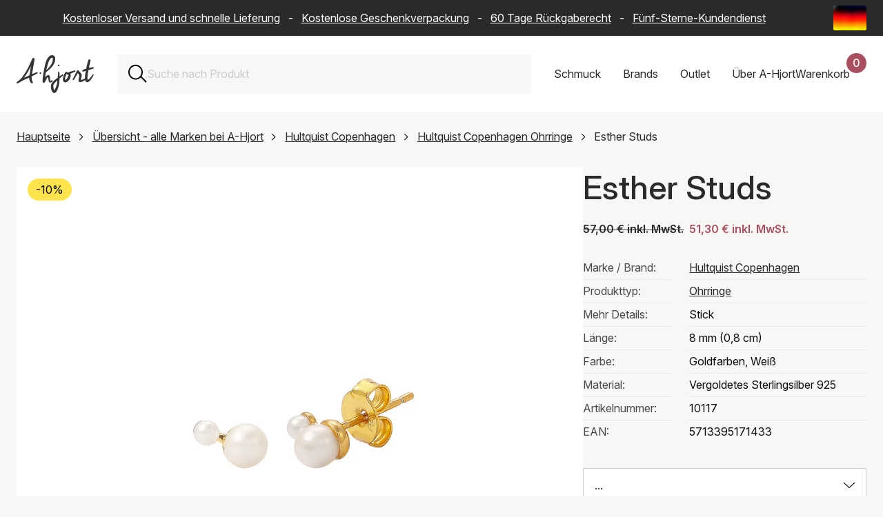

--- FILE ---
content_type: text/html; charset=UTF-8
request_url: https://www.a-hjort.de/hultquist-copenhagen/esther-studs/?variantId=Hc7ugSQrT-6_ilcm6sub2w
body_size: 69198
content:
<!DOCTYPE html><html  lang="de"><head><meta charset="utf-8"><meta name="viewport" content="width=device-width, initial-scale=1"><title>Kaufen Sie Esther Studs in Goldfarben, Weiß von Hultquist Copenhagen</title><link rel="preconnect" href="https://www.datocms-assets.com" crossorigin="anonymous"><style>:root{--swiper-theme-color:#007aff}:host{display:block;margin-left:auto;margin-right:auto;position:relative;z-index:1}.swiper{display:block;list-style:none;margin-left:auto;margin-right:auto;overflow:hidden;padding:0;position:relative;z-index:1}.swiper-vertical>.swiper-wrapper{flex-direction:column}.swiper-wrapper{box-sizing:content-box;display:flex;height:100%;position:relative;transition-property:transform;transition-timing-function:var(--swiper-wrapper-transition-timing-function,initial);width:100%;z-index:1}.swiper-android .swiper-slide,.swiper-ios .swiper-slide,.swiper-wrapper{transform:translateZ(0)}.swiper-horizontal{touch-action:pan-y}.swiper-vertical{touch-action:pan-x}.swiper-slide{display:block;flex-shrink:0;height:100%;position:relative;transition-property:transform;width:100%}.swiper-slide-invisible-blank{visibility:hidden}.swiper-autoheight,.swiper-autoheight .swiper-slide{height:auto}.swiper-autoheight .swiper-wrapper{align-items:flex-start;transition-property:transform,height}.swiper-backface-hidden .swiper-slide{backface-visibility:hidden;transform:translateZ(0)}.swiper-3d.swiper-css-mode .swiper-wrapper{perspective:1200px}.swiper-3d .swiper-wrapper{transform-style:preserve-3d}.swiper-3d{perspective:1200px}.swiper-3d .swiper-cube-shadow,.swiper-3d .swiper-slide{transform-style:preserve-3d}.swiper-css-mode>.swiper-wrapper{overflow:auto;scrollbar-width:none;-ms-overflow-style:none}.swiper-css-mode>.swiper-wrapper::-webkit-scrollbar{display:none}.swiper-css-mode>.swiper-wrapper>.swiper-slide{scroll-snap-align:start start}.swiper-css-mode.swiper-horizontal>.swiper-wrapper{scroll-snap-type:x mandatory}.swiper-css-mode.swiper-vertical>.swiper-wrapper{scroll-snap-type:y mandatory}.swiper-css-mode.swiper-free-mode>.swiper-wrapper{scroll-snap-type:none}.swiper-css-mode.swiper-free-mode>.swiper-wrapper>.swiper-slide{scroll-snap-align:none}.swiper-css-mode.swiper-centered>.swiper-wrapper:before{content:"";flex-shrink:0;order:9999}.swiper-css-mode.swiper-centered>.swiper-wrapper>.swiper-slide{scroll-snap-align:center center;scroll-snap-stop:always}.swiper-css-mode.swiper-centered.swiper-horizontal>.swiper-wrapper>.swiper-slide:first-child{margin-inline-start:var(--swiper-centered-offset-before)}.swiper-css-mode.swiper-centered.swiper-horizontal>.swiper-wrapper:before{height:100%;min-height:1px;width:var(--swiper-centered-offset-after)}.swiper-css-mode.swiper-centered.swiper-vertical>.swiper-wrapper>.swiper-slide:first-child{margin-block-start:var(--swiper-centered-offset-before)}.swiper-css-mode.swiper-centered.swiper-vertical>.swiper-wrapper:before{height:var(--swiper-centered-offset-after);min-width:1px;width:100%}.swiper-3d .swiper-slide-shadow,.swiper-3d .swiper-slide-shadow-bottom,.swiper-3d .swiper-slide-shadow-left,.swiper-3d .swiper-slide-shadow-right,.swiper-3d .swiper-slide-shadow-top{height:100%;left:0;pointer-events:none;position:absolute;top:0;width:100%;z-index:10}.swiper-3d .swiper-slide-shadow{background:#00000026}.swiper-3d .swiper-slide-shadow-left{background-image:linear-gradient(270deg,rgba(0,0,0,.5),transparent)}.swiper-3d .swiper-slide-shadow-right{background-image:linear-gradient(90deg,rgba(0,0,0,.5),transparent)}.swiper-3d .swiper-slide-shadow-top{background-image:linear-gradient(0deg,rgba(0,0,0,.5),transparent)}.swiper-3d .swiper-slide-shadow-bottom{background-image:linear-gradient(180deg,rgba(0,0,0,.5),transparent)}.swiper-lazy-preloader{border:4px solid var(--swiper-preloader-color,var(--swiper-theme-color));border-radius:50%;border-top:4px solid transparent;box-sizing:border-box;height:42px;left:50%;margin-left:-21px;margin-top:-21px;position:absolute;top:50%;transform-origin:50%;width:42px;z-index:10}:is(.swiper-watch-progress .swiper-slide-visible,.swiper:not(.swiper-watch-progress)) .swiper-lazy-preloader{animation:swiper-preloader-spin 1s linear infinite}.swiper-lazy-preloader-white{--swiper-preloader-color:#fff}.swiper-lazy-preloader-black{--swiper-preloader-color:#000}@keyframes swiper-preloader-spin{0%{transform:rotate(0)}to{transform:rotate(1turn)}}</style><style>.swiper-scrollbar{background:var(--swiper-scrollbar-bg-color,rgba(0,0,0,.1));border-radius:var(--swiper-scrollbar-border-radius,10px);position:relative;touch-action:none}.swiper-scrollbar.swiper-scrollbar-disabled,.swiper-scrollbar-disabled>.swiper-scrollbar{display:none!important}.swiper-scrollbar.swiper-scrollbar-horizontal,.swiper-horizontal>.swiper-scrollbar{bottom:var(--swiper-scrollbar-bottom,4px);height:var(--swiper-scrollbar-size,4px);left:var(--swiper-scrollbar-sides-offset,1%);position:absolute;top:var(--swiper-scrollbar-top,auto);width:calc(100% - var(--swiper-scrollbar-sides-offset, 1%)*2);z-index:50}.swiper-scrollbar.swiper-scrollbar-vertical,.swiper-vertical>.swiper-scrollbar{height:calc(100% - var(--swiper-scrollbar-sides-offset, 1%)*2);left:var(--swiper-scrollbar-left,auto);position:absolute;right:var(--swiper-scrollbar-right,4px);top:var(--swiper-scrollbar-sides-offset,1%);width:var(--swiper-scrollbar-size,4px);z-index:50}.swiper-scrollbar-drag{background:var(--swiper-scrollbar-drag-bg-color,rgba(0,0,0,.5));border-radius:var(--swiper-scrollbar-border-radius,10px);height:100%;left:0;position:relative;top:0;width:100%}.swiper-scrollbar-cursor-drag{cursor:move}.swiper-scrollbar-lock{display:none}</style><style>@charset "UTF-8";.is-visible{display:block;opacity:1;visibility:visible}.is-hidden{display:none;opacity:0;visibility:hidden}.is-disabled{cursor:not-allowed;opacity:.5;pointer-events:none}.is-loading{cursor:wait;opacity:.6;pointer-events:none}.is-routing{pointer-events:none!important}.is-readonly{cursor:default;-webkit-user-select:none;-moz-user-select:none;user-select:none}.error-message{border:2px solid #cc0300;color:#cc0300;display:block;margin-bottom:2rem;padding:2rem;text-align:center}.has-error{border-color:#cc0300!important}.has-error:focus{outline-color:#cc0300}.has-success{border-color:#329f5b!important}.has-success:focus{outline-color:#329f5b}.has-warning{border-color:#ffc107!important}.has-warning:focus{outline-color:#ffc107}.is-unorderable{cursor:not-allowed;pointer-events:none}\feff  .flex{display:flex}\feff  .flex--start{justify-content:flex-start}\feff  .flex--end{justify-content:flex-end}\feff  .flex--center{justify-content:center}\feff  .flex--space-around{justify-content:space-around}\feff  .flex--space-between{justify-content:space-between}\feff  .flex--center-center{align-items:center;justify-content:center}\feff  .flex--vertical-stretch{align-items:stretch}\feff  .flex--vertical-direction{flex-direction:column}\feff  .flex--bottom{align-items:flex-end}\feff  .flex--vertical-center{align-items:center}.sr-only{height:1px;margin:-1px;overflow:hidden;padding:0;position:absolute;width:1px;clip:rect(0,0,0,0);border:0;white-space:nowrap}.img-wrapper{position:relative;width:100%}.dropdown{display:none;opacity:0;pointer-events:none;transform:translateY(-8px);transition:opacity .2s ease,transform .2s ease}.dropdown.is-active{display:block;opacity:1;pointer-events:all;transform:translateY(0)}.full-width{margin-left:-1.5rem;margin-right:-1.5rem;width:calc(100% + 3rem)}@media only screen and (max-width:768px){.full-width{margin-left:-1rem;margin-right:-1rem;width:calc(100% + 2rem)}}@media only screen and (max-width:576px){.full-width--xs{max-width:100%;width:100%}.flex--start--xs{justify-content:flex-start}}@font-face{font-display:swap;font-family:Inter;font-style:normal;font-weight:100 900;src:url(/fonts/Inter-Variable.woff2) format("woff2")}@font-face{ascent-override:90.49%;descent-override:22.56%;font-family:Inter Fallback;line-gap-override:0%;size-adjust:107.64%;src:local("Arial")}*,:after,:before{box-sizing:border-box}html{scroll-behavior:smooth;scrollbar-gutter:stable}body{background-color:#f9f7f6;margin:0;overflow-x:hidden;overflow-y:scroll;padding:0;text-rendering:optimizeLegibility}@media(max-width:1200px){body.scroll-lock{overflow-y:hidden;position:fixed;width:100%}}.layout-wrapper{overflow:clip}.reset-ul{list-style-type:none;margin:0;padding:0}.reset-ul li{list-style:none}.background--red{background-color:#f9f7f6}.no-margin{margin:0}.page-content{position:relative}.page-content:after{background-color:#f9f7f6;bottom:0;content:"";display:block;height:calc(100% + 9.375rem);left:50%;position:absolute;transform:translate3d(-50%,0,0);width:100vw;z-index:-1}.app{align-items:center;background-color:#f9f7f6;display:flex;height:calc(100vh - 162px);justify-content:center;left:0;position:fixed;top:162px;width:100%;z-index:50}@media only screen and (max-width:768px){.app{height:calc(100vh - 142px);top:142px}}.app__logo{background-image:url(/logo.svg);background-repeat:no-repeat;background-size:contain;height:10rem;width:10rem}.overlay-enter-active,.overlay-leave-active{transition:opacity .2s cubic-bezier(.645,.045,.355,1)}.overlay-leave-to{opacity:0}@keyframes enter{0%{background-color:#00000080}to{background-color:#fff}}.row{padding-bottom:5rem}.row--no-padding{padding-bottom:0}.row--half-padding{padding-bottom:4rem}.container{position:relative}img{max-width:100%}a img{transition:transform .5s cubic-bezier(.25,.46,.45,.94)!important}a:hover img{transform:scale(1.05)}.text-center{text-align:center}@media(inverted-colors){img,picture,video{filter:invert(100)}}.swiper-scrollbar{background:#0000001a;border-radius:1rem;bottom:0;left:0;position:relative;right:0;-ms-touch-action:none}.swiper-scrollbar-drag{height:2px}div[class*=scrollbar-swiper]{height:2px;margin-top:1.5rem;position:relative;width:100%;z-index:10}h1,h2,h3{color:#2b2a2a;font-family:Inter,Inter Fallback,sans-serif;font-weight:500;margin-top:0}h1 a,h2 a,h3 a{color:inherit;font-size:inherit;font-weight:inherit;line-height:inherit;text-decoration:none}h1 a:hover,h2 a:hover,h3 a:hover{color:#a8505f}h1{font-size:3rem;line-height:1.2}h2{font-size:2rem;line-height:1.3;margin-bottom:2rem}h3{font-size:1.375rem;line-height:1.4;margin-bottom:1rem}a,div,p,span{color:#2b2a2a;font-family:Inter,Inter Fallback,sans-serif;font-size:1rem;line-height:1.6;margin-top:0}a:hover{color:#a8505f}b,strong{font-weight:600}blockquote{background-color:#fff;font-style:italic;margin:3rem 0;padding:3rem}blockquote p{line-height:1.5}blockquote p:last-child{margin-bottom:0}blockquote footer{color:#2b2a2a;font-style:normal;font-weight:600;padding-top:1.5rem}blockquote footer:before{content:"— "}.text-contrast{color:#fff;font-size:1rem;font-weight:500}@media only screen and (max-width:576px){h1{font-size:2rem}h2{font-size:1.375rem}h3{font-size:1.125rem}blockquote{margin:2rem 0;padding:1.5rem 2rem}}.btn{align-items:center;border:none;color:#fff;cursor:pointer;display:flex;font-family:inherit;font-size:1rem;font-weight:500;height:50px;justify-content:space-between;min-height:50px;min-width:11rem;padding:0 2rem;position:relative;text-align:left;text-decoration:none;transition:background-color .2s ease,transform .1s ease;width:auto}.btn:focus{outline:none}.btn:focus-visible{box-shadow:0 0 0 4px #a8505f1a;outline:2px solid #a8505f;outline-offset:2px}.btn.is-disabled,.btn:disabled{cursor:not-allowed;opacity:.5;pointer-events:none}.btn svg{fill:currentColor;height:16px;position:absolute;right:1.5rem;top:50%;transform:translateY(-50%) rotate(-90deg);transition:right .2s ease-in-out;width:24px}.btn:hover:not(:disabled) svg{right:calc(1.5rem - 10px)}.btn:active:not(:disabled){transform:translateY(1px)}.btn:hover{color:#fff}.btn--primary{background-color:#a8505f}.btn--primary:hover:not(:disabled){background-color:#974855}.btn--secondary{background-color:#743742}.btn--secondary:hover:not(:disabled){background-color:#632f38}.btn--tertiary{background-color:#2b2a2a}.btn--tertiary:hover:not(:disabled){background-color:#454343}.btn--outline{background-color:transparent;border:1px solid #ccc;color:#2b2a2a}.btn--outline svg{fill:#2b2a2a}.btn--outline:hover:not(:disabled){background-color:#f9f7f6;border-color:#2b2a2a}.btn--text{background-color:transparent;border:none;color:#a8505f;min-width:auto;padding:.5rem 1rem;text-decoration:underline}.btn--text svg{display:none}.btn--text:hover:not(:disabled){color:#85404b}.btn--red{background-color:#a8505f}.btn--dark-red{background-color:#743742}.btn--gray{background-color:#2b2a2a}.btn--full{width:100%}.btn--compact{min-width:8rem;padding:0 1.5rem}.btn--simple{justify-content:center;text-align:center}.btn--simple svg{display:none}.btn--link-simple{-webkit-appearance:none;-moz-appearance:none;appearance:none;background-color:transparent;justify-content:center;margin:0 auto;min-width:auto;text-decoration:underline}.btn--link-simple svg{display:none}.btn.is-infinite{height:50px;margin:0 auto 2rem;width:auto}.btn.is-infinite.is-disabled{height:0;opacity:0}.btn .loader{margin:0 auto}.btn-utility{align-items:center;-webkit-appearance:none;-moz-appearance:none;appearance:none;background:none;background:transparent;border:none;cursor:pointer;display:flex;font:inherit;height:22px;justify-content:center;outline:inherit;padding:0;width:22px}.btn-utility svg{height:100%;width:100%}.btn-utility:focus{outline:none}.btn-utility:focus-visible{box-shadow:0 0 0 4px #a8505f1a;outline:2px solid #a8505f;outline-offset:2px}.btn-utility:hover{opacity:.7}.btn-utility--small{height:16px;width:16px}.btn-utility--large{height:40px;width:40px}.header__basket-close,.mobile-nav__close,.nav-dropdown__close,.search-bar-close{align-items:center;background:transparent;border:none;cursor:pointer;display:flex;height:22px;justify-content:center;padding:0;width:22px}.header__basket-close svg,.mobile-nav__close svg,.nav-dropdown__close svg,.search-bar-close svg{height:100%;width:100%}.header__basket-close:focus,.mobile-nav__close:focus,.nav-dropdown__close:focus,.search-bar-close:focus{outline:none}.header__basket-close:focus-visible,.mobile-nav__close:focus-visible,.nav-dropdown__close:focus-visible,.search-bar-close:focus-visible{box-shadow:0 0 0 4px #a8505f1a;outline:2px solid #a8505f;outline-offset:2px}.header__basket-close:hover,.mobile-nav__close:hover,.nav-dropdown__close:hover,.search-bar-close:hover{opacity:.7}.btn-nav{-webkit-appearance:none;-moz-appearance:none;appearance:none;background:none;border:none;cursor:pointer;outline:inherit;padding:0}.btn-nav:focus{outline:none}.btn-nav:focus-visible{box-shadow:0 0 0 4px #a8505f1a;outline:2px solid #a8505f;outline-offset:2px}.btn-nav{background:transparent;color:inherit;font:inherit;padding:1rem;transition:color .2s ease}.btn-nav:hover{color:#a8505f}.btn-nav.is-active{border-bottom:2px solid #a8505f;color:#a8505f}.btn-filter{-webkit-appearance:none;-moz-appearance:none;appearance:none;background:none;border:none;cursor:pointer;outline:inherit;padding:0}.btn-filter:focus{outline:none}.btn-filter:focus-visible{box-shadow:0 0 0 4px #a8505f1a;outline:2px solid #a8505f;outline-offset:2px}.btn-filter{align-items:center;background:#fff;border:1px solid #ccc;display:flex;font:inherit;height:50px;justify-content:space-between;padding:0 1.25rem;transition:background-color .2s ease,border-color .2s ease}.btn-filter:hover{background-color:#f9f7f6;border-color:#2b2a2a}.btn-filter--mobile{text-align:left;width:100%}.btn-filter--reset{justify-content:center}.btn-filter--reset:disabled{visibility:hidden}.btn-filter.is-active{background-color:#2b2a2a;border-color:#2b2a2a;color:#fff}.modular-section{padding-bottom:3rem}.modular-section ol+h2,.modular-section p+h2,.modular-section ul+h2{padding-top:3rem}.modular-section:last-child{padding-bottom:0}.structured-text{max-width:70%}@media only screen and (max-width:1200px){.structured-text{max-width:85%}}@media only screen and (max-width:768px){.structured-text{max-width:100%}}.featured-items-grid{display:grid;gap:2rem;grid-template-columns:repeat(2,1fr)}@media only screen and (max-width:768px){.featured-items-grid{gap:1rem;grid-template-columns:1fr}}.grid-item__link{color:inherit;cursor:pointer;display:block;text-decoration:none}.grid-item__link:focus{outline:none}.grid-item__link:focus-visible{outline:2px solid #2b2a2a;outline-offset:4px}.grid-item__img-wrapper{overflow:hidden}.grid-item__img-wrapper img{aspect-ratio:1/1;height:auto;-o-object-fit:cover;object-fit:cover;width:100%}.grid-item__link-box{background-color:#fff;border-bottom:1px solid #ccc;left:2.5rem;min-height:6.25rem;padding:3rem;position:relative;top:-2.5rem;width:23.4375rem;z-index:5}@media only screen and (max-width:576px){.grid-item__link-box{left:3rem;margin-right:1.5rem;width:calc(100% - 4.5rem)}}.grid-item__category,.grid-item__description{display:block}.grid-item__arrow{height:.8125rem;position:absolute;right:1.25rem;top:4.0625rem;transform:rotate(-90deg);width:1.25rem}.modular-gallery{display:grid;gap:2rem;grid-template-columns:repeat(2,1fr)}.modular-gallery--single{grid-template-columns:1fr}.modular-gallery__item{padding-bottom:2rem;width:100%}.modular-gallery__item img,.modular-gallery__item picture{display:block;height:100%;-o-object-fit:cover;object-fit:cover;width:100%}.modular-gallery__description{background-color:#fff;padding:1.5rem}.modular-gallery__description :last-child,.modular-gallery__description>:last-child{margin-bottom:0;padding-bottom:0}@media only screen and (max-width:576px){.modular-gallery__description{padding:1rem}.modular-gallery{grid-template-columns:1fr}}.modular-video{width:100%}.modular-video-wrapper{height:0;overflow:hidden;padding-bottom:56.25%;position:relative;width:100%}.modular-video-wrapper iframe{height:100%;left:0;position:absolute;top:0;width:100%}.video-wrapper{height:0;overflow:hidden;padding-bottom:56.25%;position:relative;width:100%}.video-wrapper .video-element{height:100%;left:0;position:absolute;top:0;width:100%}.alternate-hero{padding-bottom:0;position:relative}.alternate-hero__image,.alternate-hero__image img{max-height:41.25rem;width:100%}.alternate-hero__image img{-o-object-fit:cover;object-fit:cover}.alternate-hero__message,.alternate-hero__title{margin:1rem;position:relative}.alternate-hero__message{margin-bottom:2rem}.alternate-hero-text-box{background-color:#fff;border-bottom:1px solid #ccc;display:inline-block;left:3rem;max-width:85%;padding:1rem;position:relative;top:-6rem}@media only screen and (max-width:768px){.alternate-hero__image img{aspect-ratio:1/1;max-height:none;-o-object-fit:cover;object-fit:cover}.alternate-hero-text-box{left:0;max-width:100%;top:-3rem}}.top-bar-wrapper{background-color:#2b2a2a;width:100%}.top-bar{align-items:center;color:#fff;display:flex;gap:1rem;height:52px;margin:0 auto;max-width:1440px;padding:.5rem 1.5rem}.top-bar__text{flex:1;overflow:hidden;position:relative}.top-bar__text p{color:#fff;margin-bottom:0;padding-right:2rem;text-align:center;white-space:nowrap}.top-bar__text a{color:#fff;padding-left:.5rem;padding-right:.5rem}.saleschannel-selector{align-items:center;display:flex;flex-shrink:0;position:relative;z-index:25}.saleschannel-selector__selected{align-items:center;-webkit-appearance:none;-moz-appearance:none;appearance:none;background-color:transparent;border:none;color:inherit;cursor:pointer;display:flex;font:inherit;height:36px;padding:0}.saleschannel-selector__selected:focus{outline:none}.saleschannel-selector__selected:focus-visible{outline:2px solid #fff;outline-offset:2px}.saleschannel-selector__selected img,.saleschannel-selector__selected svg{display:block;height:36px;-o-object-fit:cover;object-fit:cover;width:48px}.saleschannel-selector__flag{border-radius:2px;flex-shrink:0;height:36px;overflow:hidden;width:48px}.saleschannel-selector__flag-picture{height:36px;width:48px}.saleschannel-selector__flag-picture img{display:block;height:100%;-o-object-fit:cover;object-fit:cover;width:100%}.saleschannel-selector__fallback{color:#fff}.saleschannel-selector__content{display:flex;flex-wrap:wrap;padding-bottom:2rem;padding-top:2rem}.saleschannel-selector__item{align-items:flex-start;color:#fff;display:flex;flex-shrink:0;gap:1rem;padding:0 2rem 2rem 0;text-decoration:none;transition:color .2s ease;width:100%}@media(min-width:1200px){.saleschannel-selector__item{width:33.3333333333%}}@media(min-width:768px)and (max-width:1199px){.saleschannel-selector__item{width:50%}}.saleschannel-selector__item:focus-visible,.saleschannel-selector__item:hover{color:#a8505f}.saleschannel-selector__item:focus{outline:none}.saleschannel-selector__item:focus-visible{outline:2px solid #fff;outline-offset:-2px}.saleschannel-selector__item.is-current{font-weight:700}.saleschannel-selector__item-flag{border-radius:2px;flex-shrink:0;height:36px;margin-top:.2rem;overflow:hidden;width:48px}.saleschannel-selector__item-flag-picture{height:36px;width:48px}.saleschannel-selector__item-flag-picture img{display:block;height:100%;-o-object-fit:cover;object-fit:cover;width:100%}.saleschannel-selector__item-text{color:inherit;display:flex;flex-direction:column;gap:.125rem}.saleschannel-selector__item-name{color:inherit;font-size:1.25rem;font-weight:500}.saleschannel-selector__item-currency,.saleschannel-selector__item-language,.saleschannel-selector__item-shipping{color:inherit;font-size:.875rem}@media only screen and (max-width:768px){.top-bar{padding:.5rem 1rem}}@media only screen and (max-width:970px){.top-bar{padding-left:0}.top-bar__text p{animation:text-move 25s linear 3s infinite}}@keyframes text-move{0%{transform:translate(0)}to{transform:translate(-100%)}}.featured-products-slider{clip-path:inset(0 -100vw 0 0);overflow:visible!important}.featured-products-slider .swiper-container,.featured-products-slider .swiper-slide{cursor:none!important}.featured-products-slider .swiper-wrapper{cursor:none}@media only screen and (max-width:768px){.featured-products-slider .swiper-container{cursor:grab!important}.featured-products-slider .swiper-slide{cursor:pointer!important}.featured-products-slider .swiper-wrapper{cursor:grab!important}.featured-products-slider{clip-path:none}}.featured-products-slider{margin-right:calc(-100vw + 100%);padding-bottom:3rem;padding-right:calc(100vw - 100%)}.featured-products-slider .swiper-slide{flex-shrink:0;margin-right:25px;width:calc(50% - 12.5px)}.featured-products-slider .swiper-slide:last-child{margin-right:0}@media(min-width:769px){.featured-products-slider .swiper-slide{width:calc(33.33333% - 16.66667px)}}@media(min-width:1201px){.featured-products-slider .swiper-slide{width:calc(25% - 18.75px)}}@media(min-width:1921px){.featured-products-slider .swiper-slide{width:calc(20% - 20px)}}.featured-products-slider__item{height:auto}.featured-products-slider__link{background-color:#fff;color:inherit;cursor:pointer;display:block;min-height:10rem;overflow:hidden;position:relative;text-decoration:none;width:100%}.featured-products-slider__link:focus{outline:none}.featured-products-slider__link:focus-visible{outline:2px solid #2b2a2a;outline-offset:4px}.featured-products-slider__link:hover .featured-products-slider__extra-img{opacity:1}.featured-products-slider__img-wrapper{aspect-ratio:1/1;overflow:hidden;position:relative;width:100%}.featured-products-slider__img{display:block;height:100%;position:relative;width:100%;z-index:1}.featured-products-slider__img img,.featured-products-slider__img picture{display:block;height:100%;-o-object-fit:cover;object-fit:cover;width:100%}.featured-products-slider__extra-img{display:block;height:100%;left:0;opacity:0;position:absolute!important;top:0;transition:opacity .4s ease-in;width:100%;z-index:2}.featured-products-slider__extra-img img,.featured-products-slider__extra-img picture{display:block;height:100%;-o-object-fit:cover;object-fit:cover;width:100%}.featured-products-slider__text{align-items:flex-start;box-sizing:border-box;display:flex;flex-direction:column;padding:1.5rem 2rem 2rem;position:relative;white-space:nowrap;width:100%;z-index:3}.featured-products-slider__text:after{background-color:#fff;bottom:0;content:"";height:100%;position:absolute;right:0;width:1.25rem}.featured-products-slider__text:before{background:linear-gradient(90deg,#fff0,#fff 80%);bottom:0;content:"";height:100%;position:absolute;right:1.25rem;width:2.5rem}.featured-products-slider__text-price{font-weight:600;margin:0}.featured-products-slider__text-price--sale{color:#a8505f}.featured-products-slider__text-sales{margin-right:.5rem;text-decoration:line-through}.featured-products-slider__text-title{font-size:inherit;font-weight:inherit;margin:0}.featured-products-slider__text-brand,.featured-products-slider__text-variant{margin:0}@media only screen and (max-width:576px){.featured-products-slider__text{padding:1rem 1.5rem 1.5rem}.featured-products-slider__text p,.featured-products-slider__text-brand,.featured-products-slider__text-price,.featured-products-slider__text-title,.featured-products-slider__text-variant{font-size:.875rem}}.featured-products-slider__pagination .swiper-pagination-bullet{background-color:#ccc;border:none;border-radius:0;display:inline-block;height:.3rem;margin:0 .8rem;opacity:1;padding:0;position:relative;transition:1.7s cubic-bezier(.645,.045,.355,1);width:6.2rem}.featured-products-slider__pagination .swiper-pagination-bullet:active,.featured-products-slider__pagination .swiper-pagination-bullet:focus{outline:none}.featured-products-slider__pagination .swiper-pagination-bullet:after,.featured-products-slider__pagination .swiper-pagination-bullet:before{content:"";display:block;height:1rem;left:0;position:absolute;right:0;top:-1rem}.featured-products-slider__pagination .swiper-pagination-bullet:before{bottom:-1rem;top:auto}.featured-products-slider__pagination .swiper-pagination-bullet:first-child{margin-left:0}.featured-products-slider__pagination .swiper-pagination-bullet-active{background-color:#757575;opacity:1}.featured-products-slider__pagination .swiper-pagination-bullet-active:active,.featured-products-slider__pagination .swiper-pagination-bullet-active:focus{outline:none}.related-products-slider{clip-path:inset(0 -100vw 0 0);overflow:visible!important}.related-products-slider .swiper-container,.related-products-slider .swiper-slide{cursor:none!important}.related-products-slider .swiper-wrapper{cursor:none}@media only screen and (max-width:768px){.related-products-slider .swiper-container{cursor:grab!important}.related-products-slider .swiper-slide{cursor:pointer!important}.related-products-slider .swiper-wrapper{cursor:grab!important}.related-products-slider{clip-path:none}}.related-products-slider{margin-right:calc(-100vw + 100%);padding-bottom:3rem;padding-right:calc(100vw - 100%)}@media only screen and (max-width:1200px){.related-products-slider{margin-right:0;padding-right:0}}.related-products-slider .swiper-slide{flex-shrink:0;margin-right:25px;width:100%}.related-products-slider .swiper-slide:last-child{margin-right:0}@media(min-width:576px){.related-products-slider .swiper-slide{width:calc(66.66667% - 16.66667px)}}@media(min-width:769px){.related-products-slider .swiper-slide{width:calc(40% - 20px)}}@media(min-width:1201px){.related-products-slider .swiper-slide{width:calc(33.33333% - 16.66667px)}}.related-products-slider__item{height:auto}.related-products-slider__card{background-color:#fff;color:inherit;cursor:default;display:flex;flex-direction:column;margin-bottom:2rem;overflow:hidden;position:relative;text-decoration:none;transition:all .2s ease;width:100%}.related-products-slider__card:hover .related-products-slider__extra-img{opacity:1}.related-products-slider__img-wrapper{aspect-ratio:1/1;overflow:hidden;position:relative;width:100%}.related-products-slider__img{display:block;height:100%;position:relative;width:100%;z-index:1}.related-products-slider__img img{display:block;height:100%;-o-object-fit:cover;object-fit:cover;width:100%}.related-products-slider__extra-img{display:block;height:100%;left:0;opacity:0;position:absolute!important;top:0;transition:opacity .4s ease-in;width:100%;z-index:2}.related-products-slider__extra-img img{display:block;height:100%;-o-object-fit:cover;object-fit:cover;width:100%}.related-products-slider__text{background-color:#fff;bottom:0;padding:1.25rem;position:relative;width:100%;z-index:14}@media only screen and (max-width:576px){.related-products-slider__text{padding:1rem}.related-products-slider__text p{font-size:.875rem}}.related-products-slider__text p{height:auto;margin-bottom:.25rem;overflow:hidden;text-overflow:ellipsis;white-space:nowrap}.related-products-slider__text-price-wrapper{width:100%}.related-products-slider__text-price{font-weight:600;margin:0;white-space:nowrap}.related-products-slider__text-price--sale{color:#a8505f}.related-products-slider__text-sales{margin-right:.5rem;text-decoration:line-through}.related-products-slider__text-brand,.related-products-slider__text-title,.related-products-slider__text-type,.related-products-slider__text-variant{height:auto;margin:0;white-space:nowrap}.related-products-slider__add-btn{cursor:pointer;margin-right:0;margin-top:1rem;width:100%}.related-products-slider__add-btn:disabled{cursor:not-allowed;opacity:.6}.related-products-slider__pagination .swiper-pagination-bullet{background-color:#ccc;border:none;border-radius:0;display:inline-block;height:.3rem;margin:0 .8rem;opacity:1;padding:0;position:relative;transition:1.7s cubic-bezier(.645,.045,.355,1);width:6.2rem}.related-products-slider__pagination .swiper-pagination-bullet:active,.related-products-slider__pagination .swiper-pagination-bullet:focus{outline:none}.related-products-slider__pagination .swiper-pagination-bullet:after,.related-products-slider__pagination .swiper-pagination-bullet:before{content:"";display:block;height:1rem;left:0;position:absolute;right:0;top:-1rem}.related-products-slider__pagination .swiper-pagination-bullet:before{bottom:-1rem;top:auto}.related-products-slider__pagination .swiper-pagination-bullet:first-child{margin-left:0}.related-products-slider__pagination .swiper-pagination-bullet-active{background-color:#757575;opacity:1}.related-products-slider__pagination .swiper-pagination-bullet-active:active,.related-products-slider__pagination .swiper-pagination-bullet-active:focus{outline:none}@media only screen and (max-width:1200px){.front-page .hero h1{padding-top:3.5rem}}.news-container{margin-bottom:0}.news-container h2{margin-bottom:2rem}.news-container__grid{display:grid;gap:2rem;grid-template-columns:repeat(3,1fr);margin-bottom:2rem}@media only screen and (max-width:1200px){.news-container__grid{grid-template-columns:repeat(2,1fr)}}@media only screen and (max-width:768px){.news-container__grid{grid-template-columns:1fr}}.news-container__all-news{align-items:center;display:inline-flex;justify-content:flex-end;text-align:right;text-decoration:none;width:100%}.news-container__all-news:focus{outline:none}.news-container__all-news:focus-visible{outline:2px solid #2b2a2a;outline-offset:4px}.news-container__all-news svg{height:.75rem;margin-left:1rem;width:1.25rem}.news-item__link{display:flex;flex-direction:column;height:100%;text-decoration:none}.news-item__link:focus{outline:none}.news-item__link:focus-visible{outline:2px solid #2b2a2a;outline-offset:4px}.news-item__img{aspect-ratio:3/2;background-color:#f9f7f6;margin:0;overflow:hidden;width:100%}.news-item__img img{height:100%;-o-object-fit:cover;object-fit:cover;width:100%}.news-item__text{background-color:#fff;display:flex;flex-direction:column;flex-grow:1;justify-content:center;min-height:9.125rem;padding:2rem;text-align:center;width:100%}.news-item__date{color:#2b2a2a;display:block;margin-bottom:.5rem}.news-item__title{margin:0}.basket{background-color:#fff;min-height:8.125rem;padding:1.5rem}@media only screen and (max-width:768px){.basket{padding:1rem}}.basket__sales-delete{-webkit-appearance:none;-moz-appearance:none;appearance:none;background:none;border:none;cursor:pointer;font:inherit;outline:inherit;padding:0}.basket__sales-delete:focus{outline:none}.basket__sales-delete:focus-visible{box-shadow:0 0 0 4px #a8505f1a;outline:2px solid #a8505f;outline-offset:2px}.basket__sales-delete{text-align:left;width:100%}.basket__sales-delete:hover{opacity:.8}.basket__delete{align-items:center;display:flex;gap:1rem}.basket__delete svg{fill:#743742;height:16px;width:16px}.basket__link{margin-bottom:1.5rem;width:100%}.basket__input{align-items:center;border:1px solid #ccc;display:flex;font-family:inherit;font-size:1rem;height:50px;justify-content:flex-start;margin:0 0 1rem;padding-left:1.5rem;padding-right:1.5rem;width:100%}.basket__input:focus{border-color:#a8505f;box-shadow:0 0 0 2px #a8505f33;outline:none}.basket__input::-moz-placeholder{color:#757575}.basket__input::placeholder{color:#757575}.basket__complete-icon{border:1px solid #ccc;border-radius:50%;fill:#2b2a2a;height:6rem;margin-bottom:3rem;padding:1rem;width:6rem}.basket-loading{align-items:center;display:flex;flex-direction:column;justify-content:center;min-height:20rem}.basket-loading__spinner{display:block;height:3rem;margin-top:2rem;position:relative;width:3rem}.basket-loading__spinner .loader__circle{animation:animation 2s ease-in-out infinite;background-color:#a8505fa8;border-radius:50%;height:3rem;left:0;opacity:.6;position:absolute;top:0;width:3rem}.basket-loading__spinner .loader__circle--delay{animation-delay:-1s}.basket-item{border-top:1px solid #2b2a2a;display:flex;gap:2rem;padding-bottom:2rem;padding-top:2rem;position:relative}@media only screen and (max-width:768px){.basket-item{flex-direction:column}}.basket-item:first-of-type{border-top:none}.basket-item:last-of-type{padding-bottom:0}.basket-item--loading{pointer-events:none}.basket-item__overlay{align-items:center;-webkit-backdrop-filter:blur(2px);backdrop-filter:blur(2px);background-color:#ffffffd9;display:flex;justify-content:center;inset:0;position:absolute;z-index:10}.basket-item__spinner{display:block;flex-shrink:0;height:1.5rem;position:relative;width:1.5rem}.basket-item__spinner .loader__circle{animation:animation 2s ease-in-out infinite;background-color:#a8505fa8;border-radius:50%;height:1.5rem;left:0;opacity:.6;position:absolute;top:0;width:1.5rem}.basket-item__spinner .loader__circle--delay{animation-delay:-1s}.basket-item__image{aspect-ratio:1/1;flex:1}@media only screen and (max-width:768px){.basket-item__image{flex:0 0 auto;width:100%}}.basket-item__content{display:flex;flex:1;flex-direction:column}@media only screen and (max-width:768px){.basket-item__content{flex:0 0 auto;width:100%}}.basket-item__details{margin-bottom:2rem;width:100%}.basket-item__bottom{align-items:center;display:flex;justify-content:space-between;margin-bottom:1rem}.basket-item__quantity{align-items:center;display:flex;flex:1;justify-content:flex-start}.basket-item__multiply{align-items:center;color:#2b2a2a;display:flex;flex:0 0 auto;font-weight:600;justify-content:center;padding:0 1rem}.basket-item__price{align-items:center;display:flex;flex:1;flex-direction:column}.basket-item__equals{align-items:center;color:#2b2a2a;display:flex;flex:0 0 auto;font-weight:600;justify-content:center;padding:0 1rem}.basket-item__total{align-items:center;display:flex;flex:1;flex-direction:column}.basket-item__actions{display:flex;justify-content:flex-start}.basket-item__bundle{margin:0}.basket-item__img{height:auto;-o-object-fit:cover;object-fit:cover;width:100%}.basket-item__text-sales{display:block;margin:0;text-decoration:line-through}.basket-item__text-sales-discount{color:#a8505f;display:block}.basket-item__select{-webkit-appearance:none;-moz-appearance:none;appearance:none;background-color:#fff;background-image:url("data:image/svg+xml;charset=utf-8,%3Csvg xmlns='http://www.w3.org/2000/svg' fill='none' stroke='%23333' stroke-linecap='round' stroke-linejoin='round' stroke-width='2' viewBox='0 0 24 24'%3E%3Cpath d='m6 9 6 6 6-6'/%3E%3C/svg%3E");background-position:right .5rem center;background-repeat:no-repeat;background-size:1rem;border:1px solid #ccc;border-radius:0;cursor:pointer;font-family:inherit;font-size:inherit;height:50px;line-height:1.5;padding:.5rem 1.75rem .5rem .75rem;width:70px}.basket-item__select:focus{border-color:#a8505f;box-shadow:0 0 0 2px #a8505f33;outline:none}.basket-item__select:hover{border-color:#2b2a2a}.basket-item__remove{-webkit-appearance:none;-moz-appearance:none;appearance:none;background:none;border:none;cursor:pointer;font:inherit;outline:inherit;padding:0}.basket-item__remove:focus{outline:none}.basket-item__remove:focus-visible{box-shadow:0 0 0 4px #a8505f1a;outline:2px solid #a8505f;outline-offset:2px}.basket-item__remove{color:#a8505f;text-decoration:underline;transition:color .2s ease}.basket-item__remove:hover{color:#a8505f}.basket-item__text{color:#2b2a2a;margin-bottom:0}.basket-item__text--bold{font-weight:600}.basket-item__link{color:inherit;display:block;text-decoration:none}.basket-item__link:hover{opacity:.9}.basket-item__link:focus-visible{outline:.125rem solid #a8505f;outline-offset:.125rem}.related-products-section{margin-bottom:0;order:3;padding:0;width:100%}@media only screen and (max-width:1200px){.related-products-section{margin-bottom:2rem;margin-top:0;order:2}}.coupon-list{margin-bottom:1.5rem}.coupon-item{align-items:center;border-bottom:1px solid #ccc;display:grid;gap:1rem;grid-template-columns:1fr auto auto;padding:.75rem 0}.coupon-item:first-child{border-top:1px solid #ccc}.coupon-item__code{color:#2b2a2a;font-weight:600}.coupon-item__value{color:#2b2a2a;white-space:nowrap}.coupon-item__remove{-webkit-appearance:none;-moz-appearance:none;appearance:none;background:none;border:none;cursor:pointer;font:inherit;outline:inherit;padding:0}.coupon-item__remove:focus{outline:none}.coupon-item__remove:focus-visible{box-shadow:0 0 0 4px #a8505f1a;outline:2px solid #a8505f;outline-offset:2px}.coupon-item__remove{align-items:center;display:flex;height:2rem;justify-content:center;padding:.25rem;transition:opacity .2s ease;width:2rem}.coupon-item__remove:hover:not(:disabled){opacity:.7}.coupon-item__remove:disabled{cursor:not-allowed;opacity:.6}.coupon-item__remove svg{fill:#743742;height:1rem;width:1rem}.coupon-item__loader{display:block;height:1rem;position:relative;width:1rem}.coupon-item__loader .loader__circle{animation:animation 2s ease-in-out infinite;background-color:#743742a8;border-radius:50%;height:1rem;left:0;opacity:.6;position:absolute;top:0;width:1rem}.coupon-item__loader .loader__circle--delay{animation-delay:-1s}.coupon-item--deleting{min-height:3rem;opacity:.6;pointer-events:none;transition:opacity .3s ease}.cart-summary__items{border-bottom:1px solid #2b2a2a;margin-bottom:1.5rem;padding-bottom:1rem}.cart-summary__item{margin-bottom:.5rem}.cart-summary__item,.cart-summary__row{display:flex;justify-content:space-between}.cart-summary__row{margin-bottom:0}.cart-summary__row--total{border-top:1px solid #2b2a2a;font-weight:600;margin-top:2rem;padding-bottom:2rem;padding-top:2rem}.cart-summary__row--discount{color:#a8505f;margin-bottom:1rem;overflow:hidden}.cart-summary__row--discount .cart-summary__value{color:#a8505f}.cart-summary__value{color:#2b2a2a;text-align:right}@keyframes productsFadeIn{0%{opacity:0}to{opacity:1}}.products-wrapper{animation:productsFadeIn .2s ease-out;width:100%}.ais-Hits{width:100%}.ais-Hits-list{display:contents}.products{animation:productsFadeIn .15s ease-out;display:flex;flex-wrap:wrap;gap:1rem;padding:0}.products__spacing{align-items:center;background-color:#fff;cursor:pointer;display:flex;flex-direction:column;height:100%;position:relative;text-decoration:none;transition:all .2s ease;width:100%}.products__spacing:before{background:linear-gradient(90deg,#fff0,#fff);right:1rem;width:5rem}.products__spacing:after,.products__spacing:before{bottom:0;content:"";height:5.9375rem;position:absolute;z-index:13}.products__spacing:after{background-color:#fff;right:0;width:.9375rem}.products__spacing:hover .products__extra-image{opacity:1}.products__item{box-sizing:border-box;display:flex;flex:0 0 calc(25% - .75rem);list-style-type:none;max-width:calc(25% - .75rem)}.products__pagination{flex:0 0 100%;padding-bottom:3rem;width:100%}.products__pagination .ais-Stats{width:100%}.products .img-wrapper,.products figure{aspect-ratio:1/1;margin:0;overflow:hidden;position:relative;width:100%}.products picture,.products__image{height:100%;width:100%}.products__extra-image,.products__image{border:none;display:block;-o-object-fit:cover;object-fit:cover}.products__extra-image{height:100%;left:0;opacity:0;position:absolute;top:0;transition:opacity .4s ease-in;width:100%;z-index:12}.products__details{background-color:#fff;bottom:0;min-height:8.75rem;padding:1.25rem;position:relative;width:100%;z-index:14}.products__details:after{background:linear-gradient(90deg,#fff0,#fff 80%);content:"";height:100%;position:absolute;right:0;top:0;width:2.5rem}.products__details p{height:auto;margin-bottom:0;padding-right:1rem;white-space:nowrap}.products__details .discount{padding-right:1rem;text-decoration:line-through}.products__details .discount:last-of-type{color:#c75a6a;text-decoration:none}.products__price{font-weight:600;min-height:2.5rem}.pagination-container{flex:1;width:100%}.pagination{display:flex;flex-wrap:nowrap!important;justify-content:flex-end;list-style-type:none;margin-top:1.5rem;padding-bottom:4rem;padding-left:0;width:100%}.pagination a{text-decoration:none;white-space:nowrap}.pagination__arrow{flex-shrink:0;height:8px;width:16px}.pagination__item{flex-shrink:0}.pagination__item a{height:21px}.pagination__item:last-of-type{margin-left:25px}.pagination__item:last-of-type .pagination__arrow{transform:rotate(-90deg)}.pagination__item:first-of-type{margin-right:25px}.pagination__item:first-of-type .pagination__arrow{transform:rotate(90deg)}.pagination .inactive{pointer-events:none}.pagination .inactive svg{fill:#757575}.simple-pagination{left:50%;position:absolute;top:5px;transform:translate(-50%)}.simple-pagination .pagination{padding-bottom:0}.search-bar-content .simple-pagination{left:auto;position:static;top:auto;transform:none}@media only screen and (max-width:1200px){.products__item{flex:0 0 calc(33.33333% - .66667rem);max-width:calc(33.33333% - .66667rem)}}@media only screen and (max-width:768px){.products__item{flex:0 0 calc(50% - .5rem);max-width:calc(50% - .5rem)}}@media only screen and (max-width:576px){.products{gap:.5rem}.products__item{flex:0 0 calc(50% - .25rem);max-width:calc(50% - .25rem)}.products__details{min-height:5.9375rem;padding-left:.9375rem}.products__details p{font-size:.875rem;height:auto}.products__spacing:after,.products__spacing:before{height:4.875rem}}.product{display:flex;gap:2rem;padding-bottom:6rem}@media only screen and (max-width:1200px){.product{padding-bottom:4rem}}.product__gallery{position:relative}.product__gallery--desktop{display:block;flex:2}.product__gallery--mobile{display:none}@media only screen and (max-width:1200px){.product{flex-direction:column}.product__gallery--desktop{display:none}.product__gallery--mobile{display:block}}.product__primaryImage{cursor:pointer}.product__primaryImage img{height:100%;width:100%}.product__primaryImage picture{height:100%}.product__content{padding-bottom:1.25rem}.product__content .img-wrapper--product{margin-bottom:2rem}.product .img-wrapper{position:relative;width:100%}.product .img-wrapper--product{aspect-ratio:1/1;background-color:#fff;max-width:1200px}.product .img-wrapper--product img{display:block;height:100%;-o-object-fit:cover;object-fit:cover;width:100%}.product__mobile-container{padding-bottom:1.25rem}.product__mobile-image{display:none;height:auto;-o-object-fit:cover;object-fit:cover;padding:0;width:100%}.product__swiper--mobile-only{touch-action:pan-y}.product__middle-row{display:flex;gap:2%;justify-content:space-between;margin-bottom:2rem;width:100%}.product__middle-content{cursor:pointer;height:23.125rem;max-width:49%;overflow:hidden;padding:0;width:49%}.product .is-big,.product__middle-content picture{height:100%;width:100%}.product .is-big{max-width:100%}.product__middle-image{height:100%;-o-object-fit:cover;object-fit:cover;width:100%}.product__bottom-row{cursor:pointer;overflow:hidden;position:relative}.product__bottom-row img{height:100%;width:100%}.product__bottom-row:after{background-color:#f9f7f6;bottom:0;content:"";height:.4375rem;left:0;position:absolute;width:100%}.product__bottom-image,.product__middle-image{background-color:#fff}.product__bottom-image img,.product__middle-image img{height:100%;-o-object-fit:cover;object-fit:cover;padding:0}.product .swiper-container{cursor:unset!important}.product .swiper-wrapper{cursor:unset}.product .swiper-slide{cursor:unset!important}.product__swiper{display:none;position:relative}.product__swiper picture{max-height:25rem;width:100%}.product__swiper .swiper-pagination{background-color:#fff;position:relative;width:100%}.product .product__mobile-container{display:none;margin-bottom:.9375rem;margin-left:-1rem;margin-right:-1rem;padding-bottom:1.25rem}.product__arrow-container{display:none}@media only screen and (max-width:1200px){.product__swiper--mobile-only{display:block!important;position:relative;touch-action:pan-x pinch-zoom;width:calc(100vw - 3rem)}.product__swiper--mobile-only .img-wrapper--product{aspect-ratio:1/1;background-color:#fff;width:100%}.product__swiper--mobile-only .img-wrapper--product img,.product__swiper--mobile-only .img-wrapper--product picture{display:block;height:100%;-o-object-fit:contain;object-fit:contain;width:100%}.product__swiper--mobile-only .swiper-pagination{align-items:center;display:flex;justify-content:center;padding-bottom:1rem;padding-top:1rem}.product .product__arrow-container{align-items:center;background-color:#ffffffe6;border-radius:50%;box-shadow:0 2px 8px #00000026;cursor:pointer;display:flex;height:48px;justify-content:center;position:absolute;top:calc(50% - 2rem);transform:translateY(-50%);transition:all .3s ease;width:48px;z-index:10}.product .product__arrow-container:hover{background-color:#fff;box-shadow:0 4px 12px #0003}.product .product__arrow-container.product-arrow-right{right:16px}.product .product__arrow-container.product-arrow-right svg{transform:rotate(-90deg)}.product .product__arrow-container.product-arrow-left{left:16px}.product .product__arrow-container.product-arrow-left svg{transform:rotate(90deg)}.product .product__arrow-container svg{fill:#2b2a2a;height:24px;width:24px}.product__swiper-counter{background-color:#000;border-radius:.25rem;bottom:.8rem;color:#fff;left:50%;padding:.5rem 1rem;pointer-events:none;position:absolute;transform:translate(-50%);z-index:1000}.product__mobile-image{display:block}}.product-details{flex:1}.product-details__title{margin-bottom:1.25rem}.product-details__price{font-weight:600;height:2rem;margin-bottom:1.25rem}.product-details__price-rrp{margin-right:.5rem}.product-details__price-rrp--strike{text-decoration:line-through}.product-details__price-sale{color:#a8505f;font-weight:600}.product-details__price-notice{background:#ffc10726;border-radius:4px;margin:0 0 1.25rem;padding:.5rem .75rem}.product-details__variant-group--bundle+.product-details__variant-group--bundle{padding-bottom:1.25rem}.product-details__specs{-moz-column-gap:1.5rem;column-gap:1.5rem;display:grid;grid-template-columns:minmax(130px,auto) 1fr;padding-bottom:1.25rem;row-gap:0}.product-details__specs dt{color:#000000b3;font-weight:400}.product-details__specs dd,.product-details__specs dt{border-bottom:1px solid rgba(0,0,0,.06);margin:0;padding:.25rem 0}.product-details__specs dd{color:#000000f2}.product-details__specs dd:last-of-type,.product-details__specs dt:last-of-type{border-bottom:none}.product-details__colors{border:none;display:flex;flex-wrap:wrap;gap:15px;margin:0;padding:0 0 1.25rem}.product-details__color-btn{background:none;border:none;cursor:pointer;height:75px;padding:0;position:relative;width:75px}.product-details__color-btn:after{background-color:#2b2a2a;bottom:0;content:"";height:1px;left:0;position:absolute;transition:width .4s ease;width:0}.product-details__color-btn--active:after,.product-details__color-btn:hover:after{width:100%}.product-details__color-btn:disabled{opacity:.5;pointer-events:none}.product-details__color-btn:disabled:hover:after{width:0}.product-details__color-img{display:block;height:75px;width:75px}.product-details__cart-btn{margin-bottom:2rem;width:100%}.product-details__wishlist{padding-bottom:2rem}.product-details__delivery{list-style:none;margin:0;padding:0 0 3rem}.product-details__delivery-item{align-items:center;display:flex;padding-bottom:1rem}.product-details__delivery-icon{flex-shrink:0;height:32px;margin-right:1.25rem;width:32px}.product-details__description{min-height:12.5rem}.gift-card{margin-bottom:1.5rem;width:100%}.gift-card__label{display:block;position:relative}.gift-card__input{-webkit-appearance:none;-moz-appearance:none;appearance:none;-moz-appearance:textfield;background-color:#fff;border:1px solid #ccc;border-radius:0;color:inherit;font:inherit;height:50px;margin-bottom:1.5rem;outline:none;padding-left:2rem;padding-right:2rem;text-align:center;width:100%}.gift-card__input::-webkit-inner-spin-button,.gift-card__input::-webkit-outer-spin-button{-webkit-appearance:none;display:none;margin:0}.gift-card__input:focus{border-color:#a8505f;box-shadow:0 0 0 2px #a8505f33}.gift-card button{width:100%}.product-details__size-selector{padding-bottom:1.25rem;position:relative;width:100%}.product-details__size-selector--open .product-details__size-arrow{transform:rotate(180deg) scaleX(-1)}.product-details__size-selector--open .product-details__size-menu{border-bottom:1px solid #2b2a2a;border-left:1px solid #2b2a2a;border-right:1px solid #2b2a2a;max-height:16.875rem}.product-details__size-btn{align-items:center;-webkit-appearance:none;-moz-appearance:none;appearance:none;background-color:#fff;border:1px solid #ccc;color:inherit;cursor:pointer;display:flex;font:inherit;height:50px;justify-content:space-between;padding:0 1rem;width:100%}.product-details__size-btn--error{border-color:#cc0300}.product-details__size-selector--open .product-details__size-btn{border-color:#2b2a2a #2b2a2a #ccc}.product-details__size-label{margin-bottom:0;white-space:nowrap}.product-details__size-arrow{flex-shrink:0;height:8px;transition:transform .2s ease-out;width:16px}.product-details__size-menu{background-color:#fff;left:0;max-height:0;overflow:hidden;position:absolute;top:50px;transition:max-height .3s ease-in-out;width:100%;z-index:14}.product-details__size-list{list-style:none;margin:0;max-height:13.75rem;overflow-y:auto;padding:1.25rem 0 .9375rem}.product-details__size-item{padding:0 1rem 1rem}.product-details__size-item:last-child{padding-bottom:0}.product-details__size-option{align-items:flex-start;-webkit-appearance:none;-moz-appearance:none;appearance:none;background-color:#fff;border:1px solid #ccc;color:inherit;cursor:pointer;display:flex;flex-direction:column;font:inherit;gap:.5rem;justify-content:center;min-height:50px;padding:.5rem 1rem;position:relative;transition:background-color .1s ease-in,border-color .1s ease-in;width:100%}.product-details__size-option:hover{background-color:#f9f7f6}.product-details__size-option--active,.product-details__size-option--active:hover{border-color:#2b2a2a}.product-details__size-option:disabled{color:#ccc;pointer-events:none}.product-details__size-option:disabled:hover{background-color:#fff}.product-details__size-option:disabled{background:linear-gradient(to top right,transparent calc(50% - .5px),#ccc calc(50% - .5px),#ccc calc(50% + .5px),transparent calc(50% + .5px)),linear-gradient(to bottom right,transparent calc(50% - .5px),#ccc calc(50% - .5px),#ccc calc(50% + .5px),transparent calc(50% + .5px)),#fff}.product-details__size-stock,.product-details__size-value{margin-bottom:0}.product-details__size-stock{align-items:center;display:flex;font-size:.875rem;gap:.5rem}.product-details__size-stock svg{flex-shrink:0;height:1rem;width:1rem}.product-details__size-stock--in-stock svg{fill:#329f5b}.product-details__size-stock--low-stock svg{fill:#b45309}.product-details__size-stock--out-of-stock svg{fill:#cc0300}@media only screen and (max-width:1200px){.gift-card,.product-details__cart-btn,.product-details__size-selector{max-width:576px}}@media only screen and (max-width:576px){.gift-card,.product-details__cart-btn,.product-details__size-selector{max-width:none}}@media only screen and (max-width:768px){.product__middle-row,.product__primaryImage{margin-bottom:1.5rem}.product__middle-content{height:9.375rem}.product__bottom-row{height:18.75rem}.product__mobile-image{display:block}.product__swiper{display:block;position:relative}.product__swiper--mobile-only{display:block;width:calc(100vw - 2rem)}.product__content{display:none}.product__mobile-container{display:flex}}.loader{display:block;height:2rem;position:relative;width:2rem}.loader__circle{animation:animation 2s ease-in-out infinite;background-color:#a8505fa8;border-radius:1.25rem;height:100%;left:0;opacity:.6;position:absolute;top:0;width:100%}.loader__circle--delay{animation-delay:-1s}.loader--big{height:4rem;margin:0 auto;width:4rem}.btn .loader__circle{background-color:#fffc}@keyframes animation{0%,to{transform:scale(0)}50%{transform:scale(1)}}.checkout-loader{align-items:center;display:flex;height:75vh;justify-content:center}.checkout-wrapper{padding-bottom:3rem}.checkout-layout{display:flex;flex-wrap:wrap;gap:2rem;min-height:25rem;position:relative;transition:opacity .2s ease}@media only screen and (max-width:1200px){.checkout-layout{flex-direction:column}}.checkout-layout--loading{opacity:.5;pointer-events:none}.checkout-layout__main{background-color:#fff;flex:2;min-height:8.125rem;order:1;padding:1.5rem}@media only screen and (max-width:768px){.checkout-layout__main{padding:1rem}}@media only screen and (max-width:1200px){.checkout-layout__main{flex:auto;order:1}}.checkout-layout__main textarea{border:1px solid #ccc;font-family:inherit;font-size:inherit;height:17rem;margin-bottom:3rem;margin-top:0;padding:2rem;width:100%}.checkout-layout__main textarea:focus{border-color:#a8505f;box-shadow:0 0 0 2px #a8505f33;outline:none}.checkout-layout__main textarea.has-error{border:2px solid #cc0300}.checkout-layout__sidebar{display:flex;flex:1;flex-direction:column;gap:2rem;order:2}@media only screen and (max-width:1200px){.checkout-layout__sidebar{flex:auto;order:3}}.checkout-layout__block{background-color:#fff;min-height:8.125rem;padding:1.5rem}@media only screen and (max-width:768px){.checkout-layout__block{padding:1rem}}.checkout-layout--single{display:block}.checkout-layout--single .checkout-layout__main{flex:none}.checkout-content{width:100%}.checkout-complete{padding-bottom:3rem}.checkout-complete__content{background-color:#fff;min-height:34.375rem;padding:1.5rem}@media only screen and (max-width:768px){.checkout-complete__content{padding:1rem}}.checkout-complete__loading{width:100%}.checkout-complete__order{display:block;width:100%}@media only screen and (max-width:576px){.klarna-mobile,.klarna-mobile .basket{padding-left:0;padding-right:0}}.checkout-status{align-items:center;display:flex;flex-wrap:nowrap;justify-content:flex-start;margin-bottom:1rem;overflow-x:auto;overflow-y:hidden;scroll-behavior:smooth;-webkit-overflow-scrolling:touch;padding:1rem}.checkout-status::-webkit-scrollbar{height:6px}.checkout-status::-webkit-scrollbar-track{background:#ccc;border-radius:10px}.checkout-status::-webkit-scrollbar-thumb{background:#757575;border-radius:10px}.checkout-status::-webkit-scrollbar-thumb:hover{background:#2b2a2a}.checkout-status{scrollbar-color:#757575 #ccc;scrollbar-width:thin}.checkout-status__item{align-items:center;display:flex;flex-shrink:0;text-decoration:none;white-space:nowrap}.checkout-status__number{align-items:center;border:1px solid #ccc;border-radius:50%;color:#ccc;display:flex;font-size:1rem;font-weight:600;height:32px;justify-content:center;margin-right:1rem;min-height:32px;min-width:32px;position:relative;width:32px}.checkout-status__checkmark{background-color:#329f5b;border:1px solid #329f5b;border-radius:50%;fill:#fff;height:20px;min-height:20px;min-width:20px;padding:4px;position:absolute;right:-8px;top:-8px;width:20px}.checkout-status__item.is-current{color:#2b2a2a;font-weight:600}.checkout-status__item.is-current .checkout-status__number{background-color:#329f5b;border-color:#329f5b;color:#fff}.checkout-status__item.is-done{color:#2b2a2a}.checkout-status__item.is-done .checkout-status__number{border-color:#2b2a2a;color:#2b2a2a}.checkout-status__arrow{height:16px;margin:0 1rem;min-width:24px;transform:rotate(-90deg);width:24px}.gift-wrap{border-bottom:1px solid #ccc;margin-bottom:3rem}.gift-wrap:last-of-type{border-bottom:none;margin-bottom:0}.gift-wrap__count{display:flex;justify-content:flex-end;margin-bottom:2rem}.gift-wrap textarea{height:17rem;margin-top:0;width:100%}.gift-wrap textarea.has-error{border:2px solid #cc0300}.gift-wrap__seperate-header{align-items:center;display:flex;font-weight:600;gap:1rem}.gift-wrap__seperate-title{margin:0}.gift-wrap__seperate-img{max-height:100px;max-width:100px}.gift-wrap-checkbox{cursor:pointer;display:block;margin-bottom:2rem;position:relative}.gift-wrap-checkbox__input{display:none}.gift-wrap-checkbox__text{display:block;padding-left:3rem}.gift-wrap-checkbox__checkbox{align-items:center;border:1px solid #ccc;display:flex;height:25px;justify-content:center;left:0;position:absolute;top:0;width:25px}.gift-wrap-checkbox__checkbox svg{height:13px;opacity:0;width:17px}.gift-wrap-checkbox__input:checked~.gift-wrap-checkbox__checkbox svg{opacity:1}.gift-wrap-item{align-items:center;border:1px solid #ccc;cursor:pointer;display:flex;height:14rem;justify-content:flex-start;margin-bottom:1.5rem;padding-right:5rem;position:relative;width:100%}.gift-wrap-item picture{margin-right:1.5rem;min-width:8.4375rem}.gift-wrap-item__img{margin-right:1rem;width:8.4375rem}.gift-wrap-item *{pointer-events:none}.gift-wrap-item__text{margin-bottom:0}.gift-wrap-item__text--bold{font-weight:600}.gift-wrap-item__sales-price{display:block;margin:0 .5rem 0 0;text-decoration:line-through}.gift-wrap-item__discount-price{color:#a8505f}.gift-wrap-item__checkbox{align-items:center;border:1px solid #ccc;display:flex;height:25px;justify-content:center;position:absolute;right:2rem;top:50%;transform:translateY(-50%);transition:all .3s cubic-bezier(.645,.045,.355,1);width:25px}.gift-wrap-item__checkbox svg{height:13px;opacity:0;transition:all .3s cubic-bezier(.645,.045,.355,1);width:17px}.gift-wrap-item.is-selected{opacity:.3;pointer-events:none}.gift-wrap-item.is-selected.is-in-current-package{border:1px solid #743742;opacity:1;pointer-events:all}.gift-wrap-item.is-selected.is-in-current-package .gift-wrap-item__checkbox{border-color:#743742}.gift-wrap-item.is-selected.is-in-current-package .gift-wrap-item__checkbox svg{fill:#743742;opacity:1}@media only screen and (max-width:768px){.gift-wrap-item{height:auto;padding-bottom:1rem;padding-right:3rem;padding-top:1rem}.gift-wrap-item picture{min-width:5rem}}@media only screen and (max-width:576px){.gift-wrap-item__text-wrap{padding-right:3rem}.gift-wrap-item picture{width:5rem}.gift-wrap-item__checkbox{right:1rem}}.filter{display:flex;margin-bottom:2rem;min-height:50px}.filter-container{display:block;width:100%}.filter-content{display:flex;justify-content:space-between;width:100%}.sort{height:50px;justify-content:flex-end;position:relative;z-index:13}.sort,.sort__label{align-items:center;display:flex;min-height:50px}.sort__label{line-height:50px;margin-right:1rem}.sort .ais-SortBy{align-items:center;display:flex;height:50px;min-width:280px}.sort select{-webkit-appearance:none;-moz-appearance:none;appearance:none;background:#fff url("data:image/svg+xml;charset=utf-8,%3Csvg xmlns='http://www.w3.org/2000/svg' width='12' height='8' viewBox='0 0 12 8'%3E%3Cpath fill='%23333' d='M1.41 0 6 4.59 10.59 0 12 1.41l-6 6-6-6z'/%3E%3C/svg%3E") no-repeat;background-position:right .9375rem center;background-size:.75rem;border:1px solid #ccc;box-sizing:border-box;cursor:pointer;font-family:inherit;font-size:inherit;height:50px;line-height:50px;min-height:50px;outline:none;padding:0 2.5rem 0 1.25rem;width:100%}.sort select:focus{outline:2px solid transparent}.sort option{background-color:#fff;line-height:1.5;padding:1rem}.filter-actions{align-items:center;display:flex;gap:2rem;justify-content:flex-start;margin-bottom:2rem;min-height:50px;width:100%}.filter-actions .ais-CurrentRefinements,.filter-actions .filter-actions__mobile-btn{display:none}.filter-actions .reset-all{flex:1;padding-top:0}.filter-actions .sort{flex:0 0 auto;min-width:380px}.filter-actions .ais-ClearRefinements,.filter-actions .ais-SortBy{animation:algoliaFadeIn .15s ease-out}.reset-all{height:50px;min-height:50px}.reset-all .ais-ClearRefinements{display:block;height:50px}.reset-all__button{align-items:center;background-color:#fff;border:1px solid #ccc;border-radius:0;box-sizing:border-box;cursor:pointer;display:flex;height:50px;min-height:50px;outline:none;padding-left:1rem;padding-right:1rem;transition:all .2s ease}.reset-all__button span{text-decoration:none}.reset-all__button:hover{background-color:transparent}.reset-all__button-disabled{cursor:not-allowed;opacity:.5;pointer-events:none}.filter-mobile__close,.filter-mobile__open{-webkit-appearance:none;-moz-appearance:none;appearance:none;background-color:#fff;border:1px solid #ccc;cursor:pointer;flex:1;font:inherit;height:50px;padding-left:10px;position:relative;text-align:left;width:100%}.filter-mobile__badge{background-color:#329f5b;border-radius:4px;box-shadow:0 2px 4px #0000001a;padding:4px 8px;pointer-events:none;position:absolute;right:10px;top:-14px;white-space:nowrap;z-index:10}.filter-mobile__close{background-color:#2b2a2a;color:#fff;flex:unset;text-align:center;width:100%}.filter-mobile__close,.filter-mobile__open,.mobile-close,.mobile-stats{display:none}@media only screen and (max-width:1200px){.filter{height:0;margin:0;min-height:0;overflow:visible}.filter-container{background-color:#f9f7f6;display:none;height:100vh;left:0;overflow-y:auto;position:fixed;top:0;width:100vw;z-index:100}.filter-container.is-visible{display:block}.filter-content{flex-direction:column;padding:8rem 2rem 2rem;width:100%}.filter-content .custom-select{flex:0 0 auto;height:50px;margin-bottom:1rem;margin-right:0;max-width:100%;min-height:50px;width:100%}.filter-content .custom-select .custom-select__toggle{border:1px solid #ccc;box-sizing:border-box;height:50px!important;min-height:50px;padding:0 20px!important}.filter-content .custom-select .custom-select-menu{width:calc(100% + 2px)}.filter-actions{flex-wrap:nowrap;gap:1rem;justify-content:flex-start}.filter-actions .filter-actions__mobile-btn{display:block;flex:0 0 calc(25% - .67rem);height:50px}.filter-actions .filter-actions__mobile-btn .ais-CurrentRefinements{display:block;height:100%}.filter-actions .filter-actions__mobile-btn .filter-mobile__close,.filter-actions .filter-actions__mobile-btn .filter-mobile__open{display:block;height:100%;width:100%}.filter-actions .reset-all{flex:0 0 calc(25% - .67rem)}.filter-actions .sort{flex:0 0 calc(50% - .67rem);margin-left:0}.filter-mobile__close,.filter-mobile__open,.mobile-close,.mobile-stats{display:block}.mobile-close{align-items:center;-webkit-appearance:none;-moz-appearance:none;appearance:none;background:none;border:none;cursor:pointer;display:flex!important;height:40px;justify-content:center;padding:0;position:absolute;right:32px;top:56px;width:40px}.mobile-close svg{height:24px;width:24px}.mobile-stats{background-color:#fff;border-top:none;bottom:0;display:block;margin-top:0;padding-top:0;position:sticky}.mobile-stats .filter-mobile__close{display:block;width:100%}.filter-content>.custom-select{display:none}.filter-container.is-visible .filter-content>.custom-select{display:flex}}@media only screen and (max-width:768px){.filter-actions{flex-wrap:wrap;gap:1rem;margin-bottom:1rem}.filter-actions .filter-actions__mobile-btn{flex:0 0 calc(50% - .5rem);order:1}.filter-actions .reset-all{flex:0 0 calc(50% - .5rem);order:2}.filter-actions .reset-all__button{padding-left:1rem;padding-right:1rem;width:100%}.filter-actions .sort{align-items:center;display:flex;flex:0 0 100%;gap:1rem;justify-content:space-between;order:3}.filter-actions .sort .sort__label{flex:0 0 calc(50% - .5rem);margin:0;text-align:left}.filter-actions .sort .ais-SortBy{flex:0 0 calc(50% - .5rem)}.filter-actions .sort select{width:100%}}@media only screen and (max-width:576px){.filter-actions .sort .sort__label{flex:0 0 calc(25% - .5rem)}.filter-actions .sort .ais-SortBy{flex:0 0 calc(75% - .5rem)}}.visually-hidden{height:1px!important;margin:-1px!important;overflow:hidden!important;padding:0!important;position:absolute!important;width:1px!important;clip:rect(0,0,0,0)!important;border:0!important;white-space:nowrap!important}.custom-select{animation:background 1.5s ease;background-color:#fff;border:1px solid #ccc;cursor:pointer;display:flex;flex:0 0 calc(16.66667% - 1.66667rem);flex-direction:column;height:50px;margin-right:2rem;max-width:calc(16.66667% - 1.66667rem);min-width:0;position:relative;width:calc(16.66667% - 1.66667rem)}.custom-select:nth-of-type(6){margin-right:0}.custom-select__toggle{align-items:center;-webkit-appearance:none;-moz-appearance:none;appearance:none;background-color:#fff;border:none;color:inherit;cursor:pointer;display:flex;font:inherit;height:100%;justify-content:space-between;overflow:hidden;padding:0 20px;width:100%}.custom-select__toggle-title{margin-bottom:0;pointer-events:none;white-space:nowrap}.custom-select__toggle-arrow{height:8px;pointer-events:none;transition:transform .2s ease-out;width:16px}.custom-select__badge{background-color:#329f5b;border-radius:4px;box-shadow:0 2px 4px #0000001a;padding:4px 8px;pointer-events:none;position:absolute;right:10px;top:-22px;white-space:nowrap;z-index:10}.custom-select__badge--locked{background-color:#cc0300}.custom-select.is-disabled{pointer-events:none}.custom-select.is-disabled svg{display:none}.locked{animation:none;background-color:#f9f7f6;overflow:visible;pointer-events:none;position:relative}.locked .custom-select__toggle-arrow{height:1rem;position:absolute;right:1rem;top:50%;transform:translateY(-50%);width:1rem;z-index:1}.locked .custom-select__toggle-title{color:#2b2a2a}.locked:before{background:linear-gradient(270deg,#f9f7f6,#f9f7f600);bottom:0;content:"";height:50px;pointer-events:none;position:absolute;right:50px;width:calc(70% - 50px)}.locked:after{background-color:#f9f7f6;content:"";height:100%;position:absolute;right:0;top:0;width:50px}.custom-select-menu{left:-1px;max-height:0;overflow:hidden;position:absolute;top:49px;transition:max-height .3s ease-in-out;width:350px;z-index:16}.custom-select-menu__container{display:flex;flex-direction:column}.custom-select-menu__list{background:#fff;flex:1 1 auto;margin-bottom:0;margin-top:0;max-height:13.75rem;overflow-y:auto;padding-bottom:1rem;padding-left:0;padding-top:1rem;position:relative}.custom-select-menu__no-items{padding-left:1.25rem}.custom-select-menu__group-header{color:#2b2a2a;font-weight:700;margin-top:1rem;padding:0 1rem 1rem}.custom-select-menu__group-header:first-child{margin-top:0}.custom-select-menu__slider-item{list-style:none;padding:0 1rem}.custom-select-menu__list-item{align-items:stretch;display:flex;flex-direction:column;justify-content:center;padding:0 1rem 1rem}.custom-select-menu__list-item:last-of-type{padding-bottom:0}.custom-select-menu__list-item-container{align-items:center;-webkit-appearance:none;-moz-appearance:none;appearance:none;background-color:#fff;border:1px solid #ccc;cursor:pointer;display:flex;flex:1;justify-content:space-between;padding:0 1rem;position:relative;transition:background-color .1s ease-in,border-color .1s ease-in}.custom-select-menu__list-item-container:hover{background-color:#f9f7f6;border:1px solid #ccc}.custom-select-menu__list-item-container.is-active{background-color:#f9f7f6;border:1px solid #2b2a2a;padding-right:2.5rem}.custom-select-menu__list-item-container.is-active:hover{background-color:#f9f7f6;border:1px solid #2b2a2a}.custom-select-menu__list-item-container.is-active svg{height:.75rem;width:1.0625rem}.custom-select-menu__list-item-container.is-disabled{border:1px solid #ccc;color:#ccc}.custom-select-menu__checkmark{flex-shrink:0;position:absolute;right:1rem;top:50%;transform:translateY(-50%)}.custom-select-menu__item-content{display:flex}.custom-select-menu__item-count{color:#757575;height:1.3125rem;padding-left:.3125rem}.custom-select-menu .ais-RefinementList{height:100%}.custom-select.is-active{border:1px solid #2b2a2a;border-bottom:1px #fff}.custom-select.is-active .custom-select__toggle-arrow{transform:rotate(180deg) scaleX(-1)}.custom-select.is-active .custom-select-menu{animation:hide-scroll .3s backwards;border:1px solid #2b2a2a;max-height:16.875rem}.custom-select.is-active .custom-select-menu .custom-select-menu__list{max-height:13.75rem}.product-details .custom-select{width:100%}.product-details .custom-select__toggle.has-error{border:1px solid #cc0300}.product-details .custom-select-menu{background-color:#fff;left:-1px;width:calc(100% + 2px)}.product-details .custom-select-menu__container{padding-left:0}.product-details .is-disabled{cursor:unset;pointer-events:none}.product-details .is-disabled span{color:#ccc}.product-details .is-disabled:hover{background:unset}@media only screen and (min-width:1201px){.filter-content>.custom-select{display:flex}}@media only screen and (max-width:1200px){.product-details .custom-select{max-width:400px}}@media only screen and (max-width:768px){.product-details .custom-select{display:flex}.product-details .custom-select__toggle{padding:0 2rem!important}.product-details .custom-select-menu{left:-1px!important}}@media only screen and (max-width:576px){.product-details .custom-select{max-width:none}}.reset-label__button{-webkit-appearance:none;-moz-appearance:none;appearance:none;background-color:#a8505f;color:#fff;font:inherit;font-weight:500;padding:0 1rem;text-align:center;text-decoration:none;transition:background-color .2s ease;white-space:nowrap}.reset-label__button:hover{background-color:#974855}.reset-label__spacing:has(.reset-label__button-disabled){display:none}.reset-label .ais-ClearRefinements-button{background-color:#a8505f!important;border:none!important;color:#fff!important;font-weight:500!important;max-width:100%!important;text-align:center!important;transition:background-color .2s ease!important;width:100%!important}.reset-label .ais-ClearRefinements-button:hover{background-color:#974855!important}@keyframes background{0%{background-color:#f9f7f6}to{background-color:#fff}}@keyframes hide-scroll{0%,to{overflow:hidden}}@keyframes scrollbar{0%{background-color:#f9f7f6}to{background-color:#ccc}}.slider__range{margin:auto;padding-bottom:1.25rem;padding-top:.8125rem;width:80%}.slider__values{display:flex;justify-content:space-between;margin:auto;width:80%}.slider__values p{margin-bottom:0}.dual-range-slider{height:2.5rem;position:relative;width:100%}.dual-range-slider__input{-webkit-appearance:none;-moz-appearance:none;appearance:none;background:transparent;height:.25rem;pointer-events:none;position:absolute;width:100%}.dual-range-slider__input::-webkit-slider-thumb{-webkit-appearance:none;appearance:none;background:#757575;border:2px solid #fff;border-radius:50%;cursor:pointer;height:1rem;pointer-events:all;position:relative;width:1rem;z-index:2}.dual-range-slider__input::-webkit-slider-thumb:hover{background:#5c5c5c}.dual-range-slider__input::-moz-range-thumb{background:#757575;border:2px solid #fff;border-radius:50%;cursor:pointer;height:1rem;pointer-events:all;position:relative;width:1rem;z-index:2}.dual-range-slider__input::-moz-range-thumb:hover{background:#5c5c5c}.dual-range-slider__input--max::-webkit-slider-thumb{z-index:3}.dual-range-slider__input--max::-moz-range-thumb{z-index:3}.dual-range-slider__track{background:#ccc;border-radius:.125rem;height:.25rem;position:absolute;top:50%;transform:translateY(-50%);width:100%;z-index:1}.dual-range-slider__track-active{background:#757575;border-radius:.125rem;height:100%;position:absolute}.sale-checkbox{display:flex;margin:auto;position:relative;width:calc(80% + .875rem)}.sale-checkbox input{visibility:hidden}.sale-checkbox p{padding-left:1.5625rem}.sale-checkbox .checkbox{background-color:transparent;border:1px solid #757575;border-radius:0;height:.9375rem;left:0;position:absolute;top:.3125rem;width:.9375rem}.sale-checkbox .checkbox:after{content:"";height:0;left:.75rem;position:absolute;top:.75rem;width:0}.sale-checkbox .checkbox-container{cursor:pointer;height:1.25rem;position:absolute;width:80%}.checkbox-label .checkbox-custom{background-color:transparent;border:1px solid #757575;border-radius:0;height:.9375rem;left:0;position:absolute;top:.3125rem;width:.9375rem}.checkbox-label .checkbox-custom:after{border:1px solid #757575;border-radius:0;height:0;left:.75rem;position:absolute;top:.75rem;transform:rotate(0) scale(1);width:0}.checkbox-label input:checked~.checkbox-custom{border:2px solid #757575}.checkbox-checkmark{height:1rem;left:.125rem;position:absolute;top:.5rem;width:1rem}.checkbox-label input:checked~.checkbox-checkmark{display:block;position:absolute}.reset-label{background-color:#fff;bottom:0;position:sticky}.reset-label,.reset-label__spacing{display:flex;justify-content:flex-end;width:100%}.reset-label__spacing{cursor:default;height:40px}.reset-label__button{align-items:center;background-color:#757575;border:none;border-radius:0;cursor:pointer;display:flex;height:40px;justify-content:center;outline:none;padding:0;transition:all .2s ease-in;width:100%}.reset-label__button span{color:#fff}.reset-label__button:hover{background-color:#757575}.reset-label__button-disabled{display:none}.product__content .active{background-color:#2b2a2acc;pointer-events:all;transition-delay:0s;visibility:visible;z-index:100}.product__content .active .modal__image-wrapper{opacity:1;transition:opacity .8s ease}.product__content .active .modal__close{opacity:1;z-index:2}.modal{align-items:center;background-color:transparent;display:flex;height:100vh;justify-content:center;left:0;pointer-events:none;position:fixed;top:0;transition:all .8s ease;transition-delay:.2s;visibility:hidden;width:100vw;z-index:100}.modal__image,.modal__image-container{height:95%;max-height:95%;max-width:1000px;width:95%}.modal__image{-o-object-fit:cover;object-fit:cover;opacity:1;transition:opacity .5s}.modal .image-slide{opacity:0}.modal__image-wrapper{align-items:center;background-color:#fff;display:flex;height:85%;justify-content:center;opacity:0;overflow:hidden;padding:2rem;position:relative;transition:opacity .2s ease;transition-delay:.1s;width:87%}.modal__image-wrapper:after{background:linear-gradient(0deg,#fff0,#fff 80%);content:"";height:10%;position:absolute;top:0;width:100%}.modal__close{align-items:center;background:none;border:none;cursor:pointer;display:flex;height:40px;justify-content:center;opacity:0;padding:0;position:absolute;right:1.25rem;top:1.25rem;transition:all .2s ease;width:40px}.modal__close svg{fill:#2b2a2a;height:24px;width:24px}.modal__pagination{height:100%;position:absolute;top:0;width:100%;z-index:1}.modal__pagination span{height:1.3125rem}.modal__arrow-container{align-items:center;background-color:#ffffffe6;border-radius:50%;box-shadow:0 2px 8px #00000026;cursor:pointer;display:flex;height:48px;justify-content:center;position:absolute;top:50%;transform:translateY(-50%);transition:all .3s ease;width:48px;z-index:10}.modal__arrow-container:hover{background-color:#fff;box-shadow:0 4px 12px #0003}.modal__arrow-container:first-of-type{left:16px}.modal__arrow-container:first-of-type .modal__arrow{transform:rotate(90deg)}.modal__arrow-container:last-of-type{right:16px}.modal__arrow-container:last-of-type .modal__arrow{transform:rotate(-90deg)}.modal__arrow{height:24px;width:24px}.modal__counter{background-color:#000;border-radius:.25rem;bottom:1.5rem;color:#fff;left:50%;padding:.5rem 1rem;pointer-events:none;position:absolute;transform:translate(-50%);z-index:1000}.modal .swiper-pagination{bottom:0;left:calc(50% - .5rem);margin-bottom:.4375rem;transform:translate(-50%)}.modal .swiper-pagination span{outline:none}.modal .swiper-pagination-bullet-active{background:#2b2a2a!important}.modal .swiper-container{flex-direction:column;height:100%}.modal .product__singleImage,.modal .swiper-container,.modal .swiper-slide{align-items:center;display:flex;justify-content:center}.modal .product__singleImage{height:100%}.modal__pagination{align-items:center;display:flex;justify-content:space-between}@keyframes pagination-background{0%{background-color:#fff}to{background-color:#f9f7f6}}@keyframes pagination-image-out{0%{transform:translate(0)}to{transform:translate(-1000px)}}@media only screen and (min-width:1920px){.modal__image-wrapper{width:50%}}@media only screen and (max-width:768px){.modal__close{height:.9375rem;right:.9375rem;top:.9375rem;width:.9375rem}.modal__image-wrapper{max-height:28.125rem}}@media only screen and (max-width:576px){.modal{display:none}.modal__close{height:.9375rem;right:.9375rem;top:.9375rem;width:.9375rem}.modal__image-wrapper{max-height:17.6875rem}}.card{background-color:#fff;margin-bottom:1.5rem;padding:2.5rem 2rem;position:relative}.card,.card a,.card__title{text-decoration:none}.card__title{font-size:1rem;font-weight:600;margin:0;padding:0}.card__title a{display:inline-block;padding-bottom:1.5rem}.card__child-wrap{display:flex;flex-wrap:wrap}.card__child-title{margin-bottom:0;padding-bottom:1.5rem;text-decoration:none}@media only screen and (max-width:768px){.card__child-wrap{padding:0}}.breadcrumbs{padding-bottom:2rem}.breadcrumbs__list{align-items:center;display:flex;flex-wrap:nowrap;list-style:none;margin:0;overflow-x:auto;overflow-y:hidden;padding:0;scroll-behavior:smooth}.breadcrumbs__list::-webkit-scrollbar{height:6px}.breadcrumbs__list::-webkit-scrollbar-track{background:#ccc;border-radius:10px}.breadcrumbs__list::-webkit-scrollbar-thumb{background:#757575;border-radius:10px}.breadcrumbs__list::-webkit-scrollbar-thumb:hover{background:#2b2a2a}.breadcrumbs__list{scrollbar-color:#757575 #ccc;scrollbar-width:thin}.breadcrumbs__item{align-items:center;display:inline-flex;flex-shrink:0;white-space:nowrap}.breadcrumbs__link{margin-right:.8rem;text-decoration:underline}.breadcrumbs__link:hover{color:#a8505f}.breadcrumbs__link:focus-visible{outline:2px solid #2b2a2a;outline-offset:2px}.breadcrumbs__link--active{pointer-events:none;text-decoration:none}.breadcrumbs__separator{height:10px;margin-right:.8rem;width:6px}.brand-reference{margin-bottom:-2rem;margin-top:-2rem;position:relative}.brand-reference__link{color:inherit;display:block;position:relative;text-decoration:none}.brand-reference__link:focus{outline:none}.brand-reference__link:focus-visible{outline:2px solid #2b2a2a;outline-offset:4px}.brand-reference__image{display:block;width:100%}.brand-reference__image img{max-height:41.25rem;-o-object-fit:cover;object-fit:cover;width:100%}.brand-reference__content{background-color:#fff;border-bottom:1px solid #ccc;margin-left:auto;margin-right:2.5rem;min-height:6.25rem;padding:3rem;transform:translateY(-2.5rem);width:23.4375rem}.brand-reference__label{margin:0 0 .5rem}.brand-reference__title{align-items:center;display:flex;font-weight:600;justify-content:space-between;margin:0}.brand-reference__arrow{flex-shrink:0;height:1.3rem;transform:rotate(-90deg);width:2rem}@media only screen and (max-width:768px){.brand-reference__image img{aspect-ratio:1/1;max-height:none;-o-object-fit:cover;object-fit:cover}.brand-reference__content{margin-left:3rem;margin-right:1.5rem;width:calc(100% - 4.5rem)}}@media only screen and (max-width:576px){.brand-reference__content{margin-left:3rem;margin-right:1.5rem;width:calc(100% - 4.5rem)}.brand-reference__image img{max-height:25.6875rem}}.dropdown-overlay{background-color:#fff;box-sizing:border-box;display:none;height:calc(100vh - 158px);left:0;position:fixed;right:0;top:158px;width:100%;z-index:24}.dropdown-overlay.is-active{display:flex;flex-direction:column}@media only screen and (max-width:768px){.dropdown-overlay{height:calc(100vh - 142px);top:142px}}.dropdown-overlay--dark{background-color:#2b2a2a}.dropdown-overlay--topbar{height:auto;max-height:calc(100vh - 52px);top:52px;z-index:25}.dropdown-overlay-header{flex-shrink:0}.dropdown-overlay-header .dropdown-content{align-items:center;display:flex;justify-content:flex-end;padding-bottom:1.5rem;padding-top:1.5rem}.dropdown-overlay-scroll{flex:1;margin:0 auto;max-width:1440px;overflow-x:hidden;overflow-y:auto;padding:0 1.5rem 3rem}.dropdown-content{margin:0 auto;max-width:1440px;padding:0 1.5rem}.dropdown-close{-webkit-appearance:none;-moz-appearance:none;appearance:none;background:none;border:none;cursor:pointer;flex-shrink:0;height:22px;padding:0;width:22px}.dropdown-close:focus{outline:none}.dropdown-close:focus-visible{outline:2px solid #2b2a2a;outline-offset:2px}.dropdown-close svg{display:block;height:100%;width:100%}.dropdown-close--dark svg{color:#fff;fill:#fff}.dropdown-close--dark:focus-visible{outline-color:#fff}@keyframes algoliaFadeIn{0%{opacity:0}to{opacity:1}}.search-results{align-items:center;border-bottom:1px solid #ccc;display:flex;margin-bottom:2rem;min-height:70px;padding:2rem 0 1rem;position:relative;width:100%}.search-results .ais-Stats{animation:algoliaFadeIn .15s ease-out}.search-results .ais-Stats,.search-results__text{align-items:center;display:flex;height:26px;min-height:26px;width:100%}.search-results__text{gap:2rem;justify-content:space-between}.search-results__text>span{flex:0 0 auto;text-align:left}.search-results .pagination-container{flex:1 1 auto;justify-content:flex-end}.search-results .pagination,.search-results .pagination-container{align-items:center;display:flex;height:26px;margin:0;padding:0}.search-results--bottom{border-bottom:none;border-top:1px solid #ccc;height:90px;margin-bottom:0;margin-top:2rem;min-height:90px;padding-bottom:2rem}.search-bar-result{background-color:#f9f7f6}.search-bar-wrap .search-bar-icon{flex-shrink:0;height:1.7rem;width:1.7rem}.search-bar-wrap .search-bar-input-wrapper{align-items:center;background-color:#f9f7f6;display:flex;gap:1rem;max-width:600px;min-width:0;padding:0 1rem;width:100%}.search-bar-wrap .search-bar-input{-webkit-appearance:none;-moz-appearance:none;appearance:none;background-color:transparent;border:none;border-radius:0;color:#2b2a2a;flex:1;font:inherit;min-width:0;padding:1rem 0;text-align:left}.search-bar-wrap .search-bar-input::-moz-placeholder{color:#ccc}.search-bar-wrap .search-bar-input::placeholder{color:#ccc}.search-bar-wrap .search-bar-input:focus{outline:none}.search-bar-wrap .search-bar-input:focus-visible{outline:none}@media only screen and (max-width:768px){.search-bar-result{height:calc(100vh - 142px);top:142px}.search-bar-result.is-active{z-index:99999}}.promotion-badges{align-items:flex-start;display:flex;flex-direction:row;justify-content:flex-start;left:1rem;position:absolute;top:1rem;z-index:15}.promotion-badges__new{background:#a8505f;padding-left:18px;padding-right:18px}.promotion-badges__new,.promotion-badges__sale-badge{align-items:center;border-radius:18px;display:flex;height:32px;justify-content:center;margin-right:1rem}.promotion-badges__sale-badge{background:#ffe44d;color:#000;padding-left:12px;padding-right:12px}@media only screen and (max-width:576px){.promotion-badges{left:1rem;top:1rem}.promotion-badges__new{height:32px;padding-left:15px;padding-right:15px}.promotion-badges__sale-badge{height:32px;white-space:nowrap}}.added{background-color:#2b2a2acc;height:100vh;left:0;opacity:0;pointer-events:none;position:fixed;top:0;transition:all .5s ease-in-out;width:100vw;z-index:20}.added,.added__content{align-items:center;display:flex;justify-content:center}.added__content{background-color:#fff;border-radius:.3125rem;flex-direction:column;height:240px;overflow:hidden;padding:2rem;transform:scale(.8);transition:all .2s ease-in-out;transition-delay:.1s;width:240px}.added.is-active{opacity:1}.added.is-active .added__content{transform:scale(1)}.added__icon-row{align-items:center;display:flex;justify-content:center;padding-bottom:1.5rem}.added__icon{background-color:#329f5b;border-radius:50%;box-sizing:border-box;fill:#fff;height:3rem;padding:.5rem;width:3rem}.modal-backdrop{background-color:#2b2a2a00;height:100vh;left:0;position:fixed;top:0;transition:background-color .3s ease;width:100vw;z-index:100}.modal-backdrop--visible{background-color:#2b2a2acc}.remove-modal{align-items:center;background-color:transparent;display:flex;height:100%;justify-content:center;left:0;opacity:0;position:fixed;top:0;transition:opacity .2s ease,visibility .2s ease,background-color .2s ease;visibility:hidden;width:100%;z-index:100}.remove-modal__content{background-color:#fff;max-width:700px;padding:2rem;transform:scale(.95);transition:transform .2s ease;width:90%}.remove-modal__title{margin-top:0;padding-top:0}.remove-modal__text{margin:0 0 2rem}.remove-modal__actions{display:flex;gap:2rem}@media only screen and (max-width:576px){.remove-modal__actions{flex-direction:column;gap:1rem}.remove-modal__btn{width:100%}}.remove-modal.is-active{background-color:#2b2a2acc;opacity:1;visibility:visible}.remove-modal.is-active .remove-modal__content{transform:scale(1)}@keyframes skeleton-pulse{0%,to{opacity:.4}50%{opacity:.7}}.skeleton{animation:skeleton-pulse 1.5s ease-in-out infinite;background-color:#ccc;border-radius:2px}.search-placeholder{background-color:#f9f7f6;min-height:800px;width:100%}.skeleton-filter{display:flex;justify-content:space-between;margin-bottom:2rem;min-height:50px;width:100%}.skeleton-filter__item{background-color:#fff;border:1px solid #ccc;box-sizing:border-box;flex:0 0 calc(16.66667% - 1.66667rem);height:50px;margin-right:2rem;max-width:calc(16.66667% - 1.66667rem);min-width:0;width:calc(16.66667% - 1.66667rem)}.skeleton-filter__item:last-child{margin-right:0}.skeleton-filter-actions{align-items:center;display:flex;gap:2rem;justify-content:flex-start;margin-bottom:2rem;min-height:50px;width:100%}.skeleton-filter-actions__filter-btn{background-color:#fff;border:1px solid #ccc;box-sizing:border-box;display:none;height:50px}.skeleton-filter-actions__reset{flex:1;height:auto;padding-top:0}.skeleton-filter-actions__reset-button{background-color:#fff;border:1px solid #ccc;box-sizing:border-box;height:50px;width:140px}.skeleton-filter-actions__sort{align-items:center;display:flex;flex:0 0 auto;height:50px;justify-content:flex-end;min-width:380px}.skeleton-filter-actions__sort-label{height:50px;line-height:50px;margin-right:1rem;width:80px}.skeleton-filter-actions__sort-select{background:#fff url("data:image/svg+xml;charset=utf-8,%3Csvg xmlns='http://www.w3.org/2000/svg' width='12' height='8' viewBox='0 0 12 8'%3E%3Cpath fill='%23333' d='M1.41 0 6 4.59 10.59 0 12 1.41l-6 6-6-6z'/%3E%3C/svg%3E") no-repeat;background-position:right .9375rem center;background-size:.75rem;border:1px solid #ccc;box-sizing:border-box;height:50px;min-height:50px;min-width:280px}.skeleton-search-results{align-items:center;border-bottom:1px solid #ccc;display:flex;margin-bottom:2rem;min-height:70px;padding:2rem 0 1rem;position:relative;width:100%}.skeleton-search-results__text{height:26px;width:150px}.skeleton-search-results__pagination{height:26px;margin-left:auto;width:200px}.skeleton-search-results--bottom{border-bottom:none;border-top:1px solid #ccc;height:90px;margin-bottom:0;margin-top:2rem;min-height:90px;padding-bottom:2rem}.skeleton-products-wrapper{width:100%}.skeleton-products{display:flex;flex-wrap:wrap;gap:1rem;padding:0}.skeleton-product{background-color:#fff;box-sizing:border-box;display:flex;flex:0 0 calc(25% - .75rem);flex-direction:column;max-width:calc(25% - .75rem)}.skeleton-product__image{aspect-ratio:1/1;width:100%}.skeleton-product__details{min-height:8.75rem;padding:1.25rem}.skeleton-product__price{margin-bottom:0;min-height:2.5rem;width:80px}.skeleton-product__name{height:1.6rem;margin-bottom:0;width:100%}.skeleton-product__type{height:1.6rem;margin-bottom:0;width:70%}.skeleton-product__brand{height:1.6rem;width:50%}@media only screen and (max-width:1200px){.skeleton-filter{display:none}.skeleton-filter-actions{flex-wrap:nowrap;gap:1rem}.skeleton-filter-actions__filter-btn{display:block}.skeleton-filter-actions__filter-btn,.skeleton-filter-actions__reset{flex:0 0 calc(25% - .67rem);height:50px}.skeleton-filter-actions__reset-button{width:100%}.skeleton-filter-actions__sort{flex:0 0 calc(50% - .67rem)}.skeleton-filter-actions__sort-select{flex:1}.skeleton-product{flex:0 0 calc(33.33333% - .66667rem);max-width:calc(33.33333% - .66667rem)}}@media only screen and (max-width:768px){.skeleton-filter-actions{flex-wrap:wrap;margin-bottom:1rem}.skeleton-filter-actions__filter-btn,.skeleton-filter-actions__reset{flex:0 0 calc(50% - .5rem);height:50px}.skeleton-filter-actions__reset-button{width:100%}.skeleton-filter-actions__sort{flex:0 0 100%;gap:1rem;justify-content:space-between}.skeleton-filter-actions__sort-label{flex:0 0 calc(50% - .5rem);margin:0;text-align:left}.skeleton-filter-actions__sort-select,.skeleton-product{flex:0 0 calc(50% - .5rem)}.skeleton-product{max-width:calc(50% - .5rem)}}@media only screen and (max-width:576px){.skeleton-filter-actions__sort-label{flex:0 0 calc(25% - .5rem)}.skeleton-filter-actions__sort-select{flex:0 0 calc(75% - .5rem)}.skeleton-products{gap:.5rem}.skeleton-product{flex:0 0 calc(50% - .25rem);max-width:calc(50% - .25rem)}.skeleton-product__details{min-height:5.9375rem;padding-left:.9375rem}}.product-category-page__header{max-width:66%;padding-bottom:3rem;padding-top:3rem}.product-category-page__products-section{min-height:800px;width:100%}.product-category-page__content{padding:3rem 0;width:100%}.product-category-page__content ol+h2,.product-category-page__content p+h2,.product-category-page__content ul+h2{padding-top:3rem}@media only screen and (max-width:1200px){.product-category-page__header{max-width:100%}}.article-page__header-image{margin-bottom:3rem}.article-page__date{display:block;padding-bottom:1.5rem}.article-listing__teaser{padding-bottom:2rem}.article-listing__content{display:grid;gap:2rem;grid-template-columns:2fr 3fr}@media only screen and (max-width:768px){.article-listing__content{grid-template-columns:1fr}}.article-listing__sidebar{align-self:flex-start;max-height:calc(100vh - 186px);overflow-y:auto;position:sticky;top:186px}@media only screen and (max-width:768px){.article-listing__sidebar{display:none}}.article-listing__accordion section{padding-bottom:3rem;scroll-margin-top:186px}.article-listing__accordion section:last-child{padding-bottom:0}.article-listing__accordion ul{list-style:none;margin:0;padding:0}.article-listing__accordion li{margin-bottom:1rem}.article-listing__accordion li:last-child{margin-bottom:0}.article-listing__additional-content{max-width:75%}@media only screen and (max-width:768px){.article-listing__additional-content{max-width:100%}}.article-listing__list{display:grid;gap:2rem;grid-template-columns:repeat(auto-fill,minmax(280px,1fr));margin-bottom:2rem}@media only screen and (max-width:576px){.article-listing__list{grid-template-columns:1fr}}.article-listing__item{margin-bottom:0;text-decoration:none}.article-listing__item>a{display:block;width:100%}.article-listing__item-img{height:16.875rem;margin:0;overflow:hidden;width:100%}.article-listing__item-img div{height:100%;width:100%}.article-listing__item-img img{height:100%;-o-object-fit:cover;object-fit:cover;vertical-align:bottom}.article-listing__item-text{background-color:#fff;display:flex;flex-direction:column;height:15.3rem;justify-content:center;padding:2rem 1rem 2.5rem;text-align:center;width:100%}.article-listing__item-title{font-size:1.375rem;margin-top:2rem;text-align:center}.article-link,.category-link{align-items:center;display:flex;justify-content:space-between;padding:1rem 1.5rem;text-decoration:none}.article-link svg,.category-link svg{fill:currentColor;flex-shrink:0;height:1.5rem;transform:rotate(-90deg);width:1.5rem}.category-nav{list-style:none;margin:0;padding:0}.category-nav li{margin-bottom:1rem}.category-link{background-color:#a8505f;color:#fff}.category-link:hover{background-color:#974855;color:#fff}.article-link{background-color:#fff;color:inherit}.article-link:hover{background-color:#f9f7f6}.hero-slider{clip-path:inset(0 -100vw 0 0);overflow:visible!important}.hero-slider .swiper-container,.hero-slider .swiper-slide{cursor:none!important}.hero-slider .swiper-wrapper{cursor:none}@media only screen and (max-width:768px){.hero-slider .swiper-container{cursor:grab!important}.hero-slider .swiper-slide{cursor:pointer!important}.hero-slider .swiper-wrapper{cursor:grab!important}.hero-slider{clip-path:none}}.hero-slider .swiper-container{box-sizing:border-box;margin:0!important;padding:0!important;width:100%}.hero-slider .swiper-wrapper{margin:0!important;padding:0!important;width:-moz-fit-content!important;width:fit-content!important}.hero-slider .swiper-wrapper:after{content:"";display:block;flex-shrink:0;height:1px;width:calc(100vw - 100%)}.hero-slider .swiper-slide{margin-right:25px;width:auto!important}.hero-slider .swiper-slide:last-child{margin-right:0}.hero-slider-item{display:flex;flex-direction:column;flex-shrink:0;height:100%;text-decoration:none;width:600px!important}.hero-slider-item__img{aspect-ratio:1/1;height:600px;overflow:hidden;width:100%!important}.hero-slider-item__img img,.hero-slider-item__img picture{display:block;height:100%;-o-object-fit:cover;object-fit:cover;width:100%}.hero-slider-item__img img[role=presentation]{height:100%!important}.hero-slider-item__text{background-color:#fff;padding:1.5rem;text-decoration:none}.hero{background-color:#f9f7f6;padding-bottom:3rem;width:100%}.hero__simple-layout h1{margin-bottom:3rem;margin-top:0}.hero__image-layout{position:relative}.hero__slider-layout{display:grid;gap:3rem;grid-template-columns:1fr 1fr}.hero__text{max-width:670px;min-width:0;padding-right:3rem;padding-top:6rem}.hero__slider{min-width:0;overflow:visible;position:relative;z-index:3}.hero__headline{margin-bottom:3rem;margin-top:0}.hero__teaser{padding-bottom:2rem}@media only screen and (max-width:1200px){.hero__slider-layout{gap:0;grid-template-columns:1fr;padding-top:0}.hero__text{max-width:none;padding-top:0;width:100%}.hero__slider{max-width:100%}.hero__spacing{position:relative;width:100%}}@media only screen and (max-width:576px){.hero-slider-item{max-width:600px!important;width:calc(100vw - 2rem)!important}.hero-slider-item__img{aspect-ratio:1/1;height:auto}}.brands-list{display:flex;flex-direction:column;gap:1.5rem}.brands-card{background-color:#fff;padding:1.5rem}@media only screen and (max-width:768px){.brands-card{padding:1rem}}.brands-card__content{display:flex;gap:2rem}@media only screen and (max-width:768px){.brands-card__content{flex-direction:column;gap:1rem}}.brands-card__title-wrapper{flex:0 0 auto;width:33.33%}@media only screen and (max-width:768px){.brands-card__title-wrapper{flex:auto;width:100%}}.brands-card__title{font-size:1rem;font-weight:600;margin:0;padding:0}.brands-card__title a{text-decoration:none}.brands-card__links{display:grid;flex:1 1 auto;gap:1rem;grid-template-columns:repeat(3,1fr)}@media only screen and (max-width:1200px){.brands-card__links{grid-template-columns:repeat(2,1fr)}}@media only screen and (max-width:768px){.brands-card__links{flex:auto;grid-template-columns:1fr}}.brands-card__link{text-decoration:none}.footer{background-color:#fff;padding-top:6rem}.footer__content{margin:0 auto;max-width:1440px;padding:0 1.5rem}.footer__columns{display:grid;gap:2rem;grid-template-columns:repeat(3,1fr);margin-bottom:3rem}.footer-column__headline{border-bottom:1px solid #f9f7f6;margin-bottom:1.5rem;margin-top:0;padding-bottom:.5rem}.footer-column__item{display:block;padding:.3rem 0;text-decoration:none}.footer-column__item:hover{color:#a8505f}.footer-social{display:flex;gap:2rem;justify-content:center;padding-bottom:3rem}.footer-social__link svg{height:35px;width:35px}.footer-copyright{background-color:#f9f7f6;padding:.5rem 0;width:100%}.footer-copyright__content{margin:0 auto;max-width:1440px;padding:0 1.5rem;text-align:center}.footer-copyright__content a,.footer-copyright__content p{margin:0}@media only screen and (max-width:1200px){.footer__columns{gap:4rem;grid-template-columns:repeat(2,1fr)}.footer{margin-bottom:0;padding-top:4rem}}@media only screen and (max-width:768px){.footer__content{padding:0 1rem}.footer__columns{grid-template-columns:1fr}.footer-social{gap:1.5rem;justify-content:center}.footer-copyright__content{padding:0 1rem}.footer-copyright__content a,.footer-copyright__content p{padding-bottom:1rem;padding-top:1rem}}.header-wrapper{background-color:#fff;height:162px;left:0;position:fixed;top:0;width:100%;z-index:20}.header{align-items:center;background-color:#fff;display:flex;gap:1.5rem;height:110px;margin:0 auto;max-width:1440px;padding:0 1.5rem}.header.is-routing{pointer-events:none}.header__logo{display:flex;flex:0 0 auto}.header__logo svg{display:block;height:55px;width:112px}.header__search{flex:1 1 auto;margin:0 auto;max-width:600px;min-width:0}.header__nav{flex:0 0 auto}.nav{display:inline-flex;flex-direction:column;height:110px}.nav__list{height:100%;justify-content:flex-end}.nav__list,.nav__list-item{align-items:center;display:flex;list-style:none;margin:0;padding:0}.nav__list-item{position:relative}.nav__list-item:first-child .nav__item{padding-left:0}.nav__submenu,.nav__submenu__featured{height:1px;margin:-1px;overflow:hidden;padding:0;position:absolute;width:1px;clip:rect(0,0,0,0);border-width:0;white-space:nowrap}.nav__item{align-items:center;-webkit-appearance:none;-moz-appearance:none;appearance:none;background:none;border:none;color:inherit;cursor:pointer;display:flex;font-family:inherit;font-size:1rem;font-weight:inherit;height:100%;line-height:inherit;margin:0;padding:0 0 0 2rem;text-decoration:none;text-transform:none}.nav__item span{color:#2b2a2a}.nav__item.is-active span,.nav__item.nuxt-link-active span{color:#a8505f}.nav-dropdown.is-routing{pointer-events:none!important}.nav-dropdown__grid{align-items:start;display:grid;gap:0;grid-auto-rows:auto;grid-template-columns:1fr 1fr;margin:0;padding:0}.nav-dropdown__section{min-height:0;padding-bottom:1.5rem}.nav-dropdown__section:first-child{padding-right:3rem}.nav-dropdown__section:nth-child(2){padding-left:3rem;position:relative}.nav-dropdown__section:nth-child(2):before{background-color:#ccc;content:"";height:100%;left:0;position:absolute;top:0;width:1px}.nav-dropdown__section:nth-child(2) h2{padding-left:0}.nav-dropdown__headline{font-weight:500;margin:0 0 1.5rem;padding-left:0}.nav-dropdown__links{display:flex;flex-wrap:wrap;list-style:none;margin:-.75rem 0 0;padding:0}.nav-dropdown__link{list-style:none;margin:0;padding:0;width:50%}.nav-dropdown__link a{color:#2b2a2a;display:block;padding:.75rem 3rem .75rem 0;text-decoration:none}.nav-dropdown__link a.is-active{color:#a8505f}.header__basket{flex:0 0 auto;position:relative}.header__basket-button{align-items:center;-webkit-appearance:none;-moz-appearance:none;appearance:none;background:none;border:none;color:#2b2a2a;cursor:pointer;display:flex;font:inherit;gap:8px;height:110px;padding:0 1.5rem 0 0;position:relative;text-decoration:none}.header__basket-icon{display:none;height:30px;margin-right:-.8rem;position:relative;top:-3px;width:30px}.header__basket-label{display:inline}.header__basket-count{align-items:center;background-color:#a8505f;border-radius:50%;display:flex;height:29px;justify-content:center;min-width:29px;padding:0 6px;position:absolute;right:0;top:25px}.header__basket-dropdown{background-color:#fff;border:1px solid transparent;box-shadow:0 .25rem .5rem transparent;display:none;height:auto;opacity:0;padding-left:3rem;padding-right:3rem;position:absolute;right:0;top:calc(100% + 6px);transition:opacity .3s ease-in-out,visibility .3s ease-in-out,border-color .3s ease-in-out,box-shadow .3s ease-in-out;visibility:hidden;width:500px;z-index:24}.header__basket-dropdown.is-active{border-color:#ccc;box-shadow:0 .25rem .5rem #0000001a;display:block;opacity:1;visibility:visible}.header__basket-header{align-items:center;display:flex;justify-content:space-between;margin-bottom:1.5rem;margin-top:1.5rem}.header__basket-header h2{margin:0}.header__basket-close{-webkit-appearance:none;-moz-appearance:none;appearance:none;background:none;border:none;cursor:pointer;flex-shrink:0;height:22px;padding:0;width:22px}.header__basket-close:focus{outline:none}.header__basket-close:focus-visible{outline:2px solid #2b2a2a;outline-offset:2px}.header__basket-close svg{display:block;height:100%;width:100%}.header__basket-text{display:flex;justify-content:space-between;margin:0 0 1rem}.header__basket-text:nth-last-of-type(2){margin-top:3rem}.header__basket-link{display:flex;justify-content:space-between;margin-bottom:4rem;margin-top:2rem;width:100%}.header__basket-link svg{fill:#fff;height:.8125rem;transform:rotate(-90deg);transition:all .2s ease-in-out;width:1.1875rem}.header__basket-link:hover svg{transform:rotate(-90deg) translate(1rem)}.header__hamburger{background:none;border:none;cursor:pointer;display:none;flex:0 0 auto;flex-shrink:0;padding:0}.header__hamburger,.header__hamburger svg{height:30px;width:30px}.header__hamburger:focus{outline:none}.header__hamburger:focus-visible{outline:2px solid #2b2a2a;outline-offset:2px}.simple-basket-wrap{max-height:18.75rem;overflow-y:auto;padding-bottom:4.5rem;position:relative}.simple-basket-item{align-items:flex-start;border-bottom:1px solid hsla(0,0%,46%,.3);border-top:1px solid hsla(0,0%,46%,.3);display:flex;height:auto;padding:2rem 3rem 2rem 0}.simple-basket-item__img{flex-shrink:0;height:7.1875rem;margin-right:1.5rem;width:7.1875rem}.simple-basket-item__content{flex:1;min-width:0}.simple-basket-item__brand,.simple-basket-item__name,.simple-basket-item__price,.simple-basket-item__quantity{margin:0;overflow:hidden;text-overflow:ellipsis;white-space:nowrap}.nav-highlight-wrapper{display:flex;flex-wrap:wrap;gap:0;list-style:none;margin:0;padding:0;width:100%}.nav-highlight-wrapper>li{display:flex;width:50%}.nav-highlight-wrapper>li:first-child{padding-right:1rem}.nav-highlight-wrapper>li:nth-child(2){justify-content:flex-end;padding-left:1rem}.nav-highlight-wrapper>li:nth-child(2) .nav-highlight{align-items:flex-end}.nav-highlight-wrapper>li:nth-child(2) .nav-highlight .nav-highlight__img{margin-left:auto;margin-right:0}.nav-highlight-wrapper>li:nth-child(2) .nav-highlight .nav-highlight__subject,.nav-highlight-wrapper>li:nth-child(2) .nav-highlight .nav-highlight__text{margin-left:auto;text-align:left}.nav-highlight{box-sizing:border-box;display:flex;flex-direction:column;padding:0;position:relative;text-decoration:none;width:100%}.nav-highlight__img{display:block;height:auto;margin-bottom:1rem;max-width:320px;width:100%}.nav-highlight__subject{font-size:1rem;margin:0;max-width:320px;width:100%}.nav-highlight__text{margin:0;max-width:320px;padding-bottom:3rem;width:100%}.header.is-routing,.nav__item.is-routing{pointer-events:none!important}.header__basket-label,.nav-dropdown__link a span,.nav__item span{line-height:1.2;position:relative}.header__basket-label:after,.nav-dropdown__link a span:after,.nav__item span:after{background-color:#a8505f;bottom:-6px;content:"";height:2px;position:absolute;right:0;transition:.3s ease-in-out;width:0}.header__basket-button:hover .header__basket-label:after,.nav-dropdown__link a:hover span:after,.nav__item:hover span:after{left:0;width:100%}.nav-dropdown__link a.is-active span:after,.nav__item.is-active span:after{width:100%}@media only screen and (max-width:1200px){.nav-dropdown__links{flex-direction:column;flex-wrap:nowrap}.nav-dropdown__link{padding-right:0;width:100%}}@media only screen and (max-width:768px){.header-wrapper{height:142px}.header{gap:1rem;height:90px;padding:0 1rem}.header__logo{flex:0 0 auto}.header__logo svg{height:55px;width:112px}.header__basket-label{display:none}.header__basket-icon{display:block}.header__basket-button{height:90px}.header__basket-count{top:15px}.header__hamburger{display:block}.nav__list-item>.nav__item{display:none}.nav-dropdown{max-height:calc(100vh - 142px);top:142px}.nav-dropdown__content{padding:0 1rem 3rem}.nav-dropdown__grid{gap:0;grid-template-columns:1fr}.nav-dropdown__section:first-child,.nav-dropdown__section:nth-child(2){padding-left:0;padding-right:0}.nav-dropdown__section:nth-child(2):before{display:none}.nav-dropdown__links{flex-direction:column;flex-wrap:nowrap}.nav-dropdown__link{padding-right:0;width:100%}.nav-highlight{width:100%}.nav-highlight:first-of-type:before{display:none}.nav-highlight:nth-of-type(2){align-items:flex-start}.nav-highlight:nth-of-type(2) .nav-highlight__img,.nav-highlight:nth-of-type(2) .nav-highlight__subject,.nav-highlight:nth-of-type(2) .nav-highlight__text{margin-left:0}}.mobile-nav{height:calc(100vh - 142px);overflow-y:auto;top:142px;z-index:100}.mobile-nav.is-active{display:block}.mobile-nav__close{position:fixed;right:1.5rem;top:calc(142px + 1.5rem);z-index:102}.mobile-nav__main{padding:4rem 1.5rem 2rem}.mobile-nav__list{list-style:none;margin:0 0 2rem;padding:0}.mobile-nav__item{align-items:center;-webkit-appearance:none;-moz-appearance:none;appearance:none;background:none;border:none;border-bottom:1px solid #ccc;color:#2b2a2a;cursor:pointer;display:flex;font:inherit;justify-content:space-between;padding:1rem 0;text-align:left;text-decoration:none;width:100%}.mobile-nav__item svg{height:16px;transform:rotate(-90deg);width:16px}.mobile-nav__item:hover{color:#a8505f}.mobile-nav__promotions{display:flex;flex-wrap:wrap;gap:1rem;margin-top:2rem}.mobile-nav__promotions .nav-highlight{flex:1 1 calc(50% - .5rem);min-width:0}.mobile-nav__promotions .nav-highlight__img{margin-left:0;margin-right:0;max-width:none;width:100%}.mobile-nav__promotions .nav-highlight__subject,.mobile-nav__promotions .nav-highlight__text{max-width:none;width:100%}.mobile-nav__promotions .nav-highlight:nth-of-type(2){align-items:flex-start}.mobile-nav__promotions .nav-highlight:nth-of-type(2) .nav-highlight__img,.mobile-nav__promotions .nav-highlight:nth-of-type(2) .nav-highlight__subject,.mobile-nav__promotions .nav-highlight:nth-of-type(2) .nav-highlight__text{margin-left:0}@media(max-width:576px){.mobile-nav__promotions{flex-direction:column;gap:0}.mobile-nav__promotions .nav-highlight{flex:1 1 100%}.mobile-nav__promotions .nav-highlight__img{margin-left:0;margin-right:0;max-width:none;width:100%}.mobile-nav__promotions .nav-highlight__subject,.mobile-nav__promotions .nav-highlight__text{max-width:none;width:100%}}.mobile-nav__promotion-headline{color:#2b2a2a;font-size:1rem;font-weight:500;margin:0 0 1rem;width:100%}.mobile-nav__submenu{background-color:#fff;height:calc(100vh - 142px);left:-100%;overflow-y:auto;padding:1.5rem 1.5rem 2rem;position:fixed;top:142px;transition:left .3s ease-in-out;width:100%;z-index:101}.mobile-nav__submenu.is-active{left:0}.mobile-nav__submenu-header{align-items:center;-webkit-appearance:none;-moz-appearance:none;appearance:none;background:none;border:none;color:#2b2a2a;cursor:pointer;display:flex;font-weight:500;gap:1rem;margin:0 0 2rem;padding:0;text-align:left;width:100%}.mobile-nav__submenu-header:focus{outline:none}.mobile-nav__submenu-header:focus-visible{outline:2px solid #2b2a2a;outline-offset:2px}.mobile-nav__submenu-back-arrow{flex-shrink:0;height:22px;transform:rotate(90deg);width:22px}.mobile-nav__submenu-list{list-style:none;margin:0;padding:0}.mobile-nav__submenu-list li{border-bottom:1px solid #ccc}.mobile-nav__submenu-list a{color:#2b2a2a;display:block;font-size:1rem;padding:1rem 0;text-decoration:none}.mobile-nav__submenu-list a.is-active,.mobile-nav__submenu-list a:hover{color:#a8505f}@media(min-width:769px){.mobile-nav{display:none!important}}.main-content-wrapper{background-color:#f9f7f6;margin:0 auto;max-width:1440px;min-height:75vh;padding:186px 1.5rem 6rem}@media only screen and (max-width:1200px){.main-content-wrapper{padding-bottom:4rem}}@media only screen and (max-width:768px){.main-content-wrapper{padding-left:1rem;padding-right:1rem;padding-top:158px}}</style><style>.error-page[data-v-dee9e4fd]{align-items:center;display:flex;justify-content:center;min-height:100vh;padding:2rem}.error-page__content[data-v-dee9e4fd]{max-width:600px;text-align:center}.error-page h1[data-v-dee9e4fd]{color:#ca7181;font-size:6rem;margin-bottom:1rem}.error-page p[data-v-dee9e4fd]{color:#636363;margin-bottom:2rem}</style><link rel="stylesheet" href="/_nuxt/entry.DBNdWHYg.css" crossorigin><link rel="preload" href="/fonts/Inter-Variable.woff2" as="font" type="font/woff2" crossorigin="anonymous"><link rel="preload" as="fetch" crossorigin="anonymous" href="/hultquist-copenhagen/esther-studs/_payload.json?8f28412a-e69c-4e72-92fc-0a287e27d60f"><link rel="modulepreload" as="script" crossorigin href="/_nuxt/B7J8wcFO.js"><link rel="modulepreload" as="script" crossorigin href="/_nuxt/DNkoKuBN.js"><link rel="modulepreload" as="script" crossorigin href="/_nuxt/C0enZKdN.js"><link rel="modulepreload" as="script" crossorigin href="/_nuxt/SHIyx9ci.js"><link rel="modulepreload" as="script" crossorigin href="/_nuxt/DfHDq5QS.js"><link rel="modulepreload" as="script" crossorigin href="/_nuxt/B5ZSkWvc.js"><link rel="modulepreload" as="script" crossorigin href="/_nuxt/C1-h63Dg.js"><link rel="modulepreload" as="script" crossorigin href="/_nuxt/CGB3kVR_.js"><link rel="preload" as="fetch" fetchpriority="low" crossorigin="anonymous" href="/_nuxt/builds/meta/8f28412a-e69c-4e72-92fc-0a287e27d60f.json"><link rel="canonical" href="https://www.a-hjort.de/hultquist-copenhagen/esther-studs/"><meta name="description" content="Esther Studs von Hultquist Copenhagen in Goldfarben, Weiß - Kaufen Sie sie bie A-Hjort. Schneller Lieferung und kostenloser Versand! 5⭐ Kundenservice!"><meta name="title" content="Kaufen Sie Esther Studs in Goldfarben, Weiß von Hultquist Copenhagen"><meta name="twitter:title" content="Kaufen Sie Esther Studs in Goldfarben, Weiß von Hultquist Copenhagen"><meta name="twitter:description" content="Esther Studs von Hultquist Copenhagen in Goldfarben, Weiß - Kaufen Sie sie bie A-Hjort. Schneller Lieferung und kostenloser Versand! 5⭐ Kundenservice!"><meta name="twitter:card" content="summary"><meta name="twitter:image" content="https://www.datocms-assets.com/24108/1758400887-esther-studs-2.jpg?auto=format%2Cenhance%2Ccompress&crop=focalpoint&fit=crop&h=1200&w=1200"><meta name="facebook:title" content="Kaufen Sie Esther Studs in Goldfarben, Weiß von Hultquist Copenhagen"><meta name="facebook:description" content="Esther Studs von Hultquist Copenhagen in Goldfarben, Weiß - Kaufen Sie sie bie A-Hjort. Schneller Lieferung und kostenloser Versand! 5⭐ Kundenservice!"><meta name="facebook:image" content="https://www.datocms-assets.com/24108/1758400887-esther-studs-2.jpg?auto=format%2Cenhance%2Ccompress&crop=focalpoint&fit=crop&h=1200&w=1200"><meta property="og:type" content="website"><meta property="og:title" content="Kaufen Sie Esther Studs in Goldfarben, Weiß von Hultquist Copenhagen"><meta property="og:description" content="Esther Studs von Hultquist Copenhagen in Goldfarben, Weiß - Kaufen Sie sie bie A-Hjort. Schneller Lieferung und kostenloser Versand! 5⭐ Kundenservice!"><meta property="og:image" content="https://www.datocms-assets.com/24108/1758400887-esther-studs-2.jpg?auto=format%2Cenhance%2Ccompress&crop=focalpoint&fit=crop&h=1200&w=1200"><meta property="og:url" content="https://www.a-hjort.de/hultquist-copenhagen/esther-studs/"><script type="application/ld+json">{"@context":"https://schema.org","@type":"ProductGroup","name":"Esther Studs","url":"https://www.a-hjort.de/hultquist-copenhagen/esther-studs/","productGroupID":"YZj5PiYfSmmL2CaFjGoWig","hasVariant":[{"@type":"Product","name":"Esther Studs - Goldfarben, Weiß","description":"Esther Studs von Hultquist Copenhagen in Goldfarben, Weiß - Kaufen Sie sie bie A-Hjort. Schneller Lieferung und kostenloser Versand! 5⭐ Kundenservice!","sku":"10117","image":"https://www.datocms-assets.com/24108/1758400887-esther-studs-2.jpg?auto=format%2Cenhance%2Ccompress&crop=focalpoint&fit=crop&h=1200&w=1200","offers":{"@type":"Offer","url":"https://www.a-hjort.de/hultquist-copenhagen/esther-studs/","price":"51.30","priceCurrency":"EUR","itemCondition":"https://schema.org/NewCondition","hasMerchantReturnPolicy":{"@type":"MerchantReturnPolicy","applicableCountry":["DE","AT"],"returnPolicyCategory":"https://schema.org/MerchantReturnFiniteReturnWindow","merchantReturnDays":60,"returnMethod":"https://schema.org/ReturnByMail","returnFees":"https://schema.org/ReturnFeesCustomerResponsibility"},"shippingDetails":{"@type":"OfferShippingDetails","shippingDestination":[{"@type":"DefinedRegion","addressCountry":"DE"},{"@type":"DefinedRegion","addressCountry":"AT"}],"shippingRate":{"@type":"MonetaryAmount","value":0,"currency":"EUR"}}},"gtin13":"5713395171433","color":"Goldfarben, Weiß","material":"Vergoldetes Sterlingsilber 925","size":"8mm"}],"description":"Esther Studs von Hultquist Copenhagen in Goldfarben, Weiß - Kaufen Sie sie bie A-Hjort. Schneller Lieferung und kostenloser Versand! 5⭐ Kundenservice!","brand":{"@type":"Brand","name":"Hultquist Copenhagen"},"variesBy":["https://schema.org/size"],"image":"https://www.datocms-assets.com/24108/1758400887-esther-studs-2.jpg?auto=format%2Cenhance%2Ccompress&crop=focalpoint&fit=crop&h=1200&w=1200","category":"Ohrringe > Stick"}</script><script type="application/ld+json">{"@context":"https://schema.org","@type":"BreadcrumbList","itemListElement":[{"@type":"ListItem","position":1,"name":"Hauptseite","item":"https://www.a-hjort.de/"},{"@type":"ListItem","position":2,"name":"Übersicht - alle Marken bei A-Hjort","item":"https://www.a-hjort.de/alle-brands/"},{"@type":"ListItem","position":3,"name":"Hultquist Copenhagen","item":"https://www.a-hjort.de/hultquist-copenhagen/"},{"@type":"ListItem","position":4,"name":"Hultquist Copenhagen Ohrringe","item":"https://www.a-hjort.de/hultquist-copenhagen/hultquist-copenhagen-ohrringe/"},{"@type":"ListItem","position":5,"name":"Esther Studs"}]}</script><script type="module" src="/_nuxt/B7J8wcFO.js" crossorigin></script></head><body><div id="__nuxt"><div class="layout-wrapper"><!----><div class="header-wrapper"><div class="top-bar-wrapper"><div class="top-bar"><div class="top-bar__text"><p><a href="/faq/lieferung-bei-a-hjort/" class="">Kostenloser Versand und schnelle Lieferung</a> - <a href="/faq/geschenke-und-austauschabzeichen/" class="">Kostenlose Geschenkverpackung</a> - <a href="/faq/rueckgabe-und-umtausch/" class="">60 Tage Rückgaberecht</a> - <a href="/faq/ansprechpartner-fur-den-kundenservice/" class="">Fünf-Sterne-Kundendienst</a></p></div><nav aria-label="Select country and language" class="saleschannel-selector"><button type="button" class="saleschannel-selector__selected" aria-expanded="false" aria-haspopup="true" aria-controls="saleschannel-dropdown" aria-label="Current: Deutschland (Germany) - Sprache: Deutsch (German). Click to change country and language"><div class="saleschannel-selector__flag" style="overflow:hidden;position:relative;width:100%;max-width:48px;"><img class="" style="display:block;width:100%;" src="[data-uri]" aria-hidden="true"><img aria-hidden="true" src="[data-uri]" class="" style="transition:opacity 500ms;opacity:1;position:absolute;left:-5%;top:-5%;width:110%;height:auto;max-width:none;max-height:none;"><!----><noscript><picture class="saleschannel-selector__flag-picture"><source srcset="https://www.datocms-assets.com/24108/1709480719-flag-germany.jpg?auto=format%2Cenhance%2Ccompress&amp;crop=focalpoint&amp;fit=crop&amp;h=36&amp;w=48 48w,https://www.datocms-assets.com/24108/1709480719-flag-germany.jpg?auto=format%2Cenhance%2Ccompress&amp;crop=focalpoint&amp;dpr=1.5&amp;fit=crop&amp;h=36&amp;w=48 72w,https://www.datocms-assets.com/24108/1709480719-flag-germany.jpg?auto=format%2Cenhance%2Ccompress&amp;crop=focalpoint&amp;dpr=2&amp;fit=crop&amp;h=36&amp;w=48 96w,https://www.datocms-assets.com/24108/1709480719-flag-germany.jpg?auto=format%2Cenhance%2Ccompress&amp;crop=focalpoint&amp;dpr=3&amp;fit=crop&amp;h=36&amp;w=48 144w,https://www.datocms-assets.com/24108/1709480719-flag-germany.jpg?auto=format%2Cenhance%2Ccompress&amp;crop=focalpoint&amp;dpr=4&amp;fit=crop&amp;h=36&amp;w=48 192w" sizes="(max-width: 48px) 100vw, 48px" /><img src="https://www.datocms-assets.com/24108/1709480719-flag-germany.jpg?auto=format%2Cenhance%2Ccompress&amp;crop=focalpoint&amp;fit=crop&amp;h=36&amp;w=48" alt="Flag of Deutschland" title="Deutschland, Sprache: Deutsch, Währung: Euro" style="position: absolute; left: 0px; top: 0px; width: 100%; height: 100%; " loading="lazy" referrerpolicy="no-referrer-when-downgrade" /></picture></noscript></div></button><div id="saleschannel-dropdown" role="menu" class="dropdown-overlay dropdown-overlay--dark dropdown-overlay--topbar"><div class="dropdown-overlay-header"><div class="dropdown-content"><button type="button" class="dropdown-close dropdown-close--dark" aria-label="Close country selector"><svg xmlns="http://www.w3.org/2000/svg" aria-hidden="true"><use xlink:href="#svg__close"></use></svg></button></div></div><div class="dropdown-overlay-scroll saleschannel-selector__content"><!--[--><a href="https://www.a-hjort.com" role="menuitem" class="saleschannel-selector__item"><div class="saleschannel-selector__item-flag" style="overflow:hidden;position:relative;width:100%;max-width:48px;"><img class="" style="display:block;width:100%;" src="[data-uri]" aria-hidden="true"><img aria-hidden="true" src="[data-uri]" class="" style="transition:opacity 500ms;opacity:1;position:absolute;left:-5%;top:-5%;width:110%;height:auto;max-width:none;max-height:none;"><!----><noscript><picture class="saleschannel-selector__item-flag-picture"><source srcset="https://www.datocms-assets.com/24108/1709480876-flag-eu.jpg?auto=format%2Cenhance%2Ccompress&amp;crop=focalpoint&amp;fit=crop&amp;h=36&amp;w=48 48w,https://www.datocms-assets.com/24108/1709480876-flag-eu.jpg?auto=format%2Cenhance%2Ccompress&amp;crop=focalpoint&amp;dpr=1.5&amp;fit=crop&amp;h=36&amp;w=48 72w,https://www.datocms-assets.com/24108/1709480876-flag-eu.jpg?auto=format%2Cenhance%2Ccompress&amp;crop=focalpoint&amp;dpr=2&amp;fit=crop&amp;h=36&amp;w=48 96w,https://www.datocms-assets.com/24108/1709480876-flag-eu.jpg?auto=format%2Cenhance%2Ccompress&amp;crop=focalpoint&amp;dpr=3&amp;fit=crop&amp;h=36&amp;w=48 144w,https://www.datocms-assets.com/24108/1709480876-flag-eu.jpg?auto=format%2Cenhance%2Ccompress&amp;crop=focalpoint&amp;dpr=4&amp;fit=crop&amp;h=36&amp;w=48 192w" sizes="(max-width: 48px) 100vw, 48px" /><img src="https://www.datocms-assets.com/24108/1709480876-flag-eu.jpg?auto=format%2Cenhance%2Ccompress&amp;crop=focalpoint&amp;fit=crop&amp;h=36&amp;w=48" alt="Flag of A-hjort.com" title="A-hjort.com, Sprache: Englisch, Währung: Euro" style="position: absolute; left: 0px; top: 0px; width: 100%; height: 100%; " loading="lazy" referrerpolicy="no-referrer-when-downgrade" /></picture></noscript></div><span class="saleschannel-selector__item-text"><span class="saleschannel-selector__item-name">International</span><span class="saleschannel-selector__item-language">Sprache: Englisch (English)</span><span class="saleschannel-selector__item-currency">Währung: Euro (€, EUR)</span><span class="saleschannel-selector__item-shipping">Versand nach: Irland, Luxemburg, Slowakei, Österreich, Litauen, Lettland, Estland, Ungarn, Tschechische Republik, Italien, Frankreich, Belgien, Polen, Die Niederlande, Finnland, Deutschland</span></span></a><a href="https://www.a-hjort.cz" role="menuitem" class="saleschannel-selector__item"><div class="saleschannel-selector__item-flag" style="overflow:hidden;position:relative;width:100%;max-width:48px;"><img class="" style="display:block;width:100%;" src="[data-uri]" aria-hidden="true"><img aria-hidden="true" src="[data-uri]" class="" style="transition:opacity 500ms;opacity:1;position:absolute;left:-5%;top:-5%;width:110%;height:auto;max-width:none;max-height:none;"><!----><noscript><picture class="saleschannel-selector__item-flag-picture"><source srcset="https://www.datocms-assets.com/24108/1709481023-flag-czech-republic.jpg?auto=format%2Cenhance%2Ccompress&amp;crop=focalpoint&amp;fit=crop&amp;h=36&amp;w=48 48w,https://www.datocms-assets.com/24108/1709481023-flag-czech-republic.jpg?auto=format%2Cenhance%2Ccompress&amp;crop=focalpoint&amp;dpr=1.5&amp;fit=crop&amp;h=36&amp;w=48 72w,https://www.datocms-assets.com/24108/1709481023-flag-czech-republic.jpg?auto=format%2Cenhance%2Ccompress&amp;crop=focalpoint&amp;dpr=2&amp;fit=crop&amp;h=36&amp;w=48 96w,https://www.datocms-assets.com/24108/1709481023-flag-czech-republic.jpg?auto=format%2Cenhance%2Ccompress&amp;crop=focalpoint&amp;dpr=3&amp;fit=crop&amp;h=36&amp;w=48 144w,https://www.datocms-assets.com/24108/1709481023-flag-czech-republic.jpg?auto=format%2Cenhance%2Ccompress&amp;crop=focalpoint&amp;dpr=4&amp;fit=crop&amp;h=36&amp;w=48 192w" sizes="(max-width: 48px) 100vw, 48px" /><img src="https://www.datocms-assets.com/24108/1709481023-flag-czech-republic.jpg?auto=format%2Cenhance%2Ccompress&amp;crop=focalpoint&amp;fit=crop&amp;h=36&amp;w=48" alt="Flag of Tschechische Republik" title="Tschechische Republik, Sprache: Tschechisch, Währung: Euro" style="position: absolute; left: 0px; top: 0px; width: 100%; height: 100%; " loading="lazy" referrerpolicy="no-referrer-when-downgrade" /></picture></noscript></div><span class="saleschannel-selector__item-text"><span class="saleschannel-selector__item-name">Tschechische Republik (Česká republika, Czech Republic)</span><span class="saleschannel-selector__item-language">Sprache: Tschechisch (Čeština, Czech)</span><span class="saleschannel-selector__item-currency">Währung: Euro (€, EUR)</span><span class="saleschannel-selector__item-shipping">Versand nach: Tschechische Republik</span></span></a><a href="https://www.a-hjort.dk" role="menuitem" class="saleschannel-selector__item"><div class="saleschannel-selector__item-flag" style="overflow:hidden;position:relative;width:100%;max-width:48px;"><img class="" style="display:block;width:100%;" src="[data-uri]" aria-hidden="true"><img aria-hidden="true" src="[data-uri]" class="" style="transition:opacity 500ms;opacity:1;position:absolute;left:-5%;top:-5%;width:110%;height:auto;max-width:none;max-height:none;"><!----><noscript><picture class="saleschannel-selector__item-flag-picture"><source srcset="https://www.datocms-assets.com/24108/1709480812-flag-denmark.jpg?auto=format%2Cenhance%2Ccompress&amp;crop=focalpoint&amp;fit=crop&amp;h=36&amp;w=48 48w,https://www.datocms-assets.com/24108/1709480812-flag-denmark.jpg?auto=format%2Cenhance%2Ccompress&amp;crop=focalpoint&amp;dpr=1.5&amp;fit=crop&amp;h=36&amp;w=48 72w,https://www.datocms-assets.com/24108/1709480812-flag-denmark.jpg?auto=format%2Cenhance%2Ccompress&amp;crop=focalpoint&amp;dpr=2&amp;fit=crop&amp;h=36&amp;w=48 96w,https://www.datocms-assets.com/24108/1709480812-flag-denmark.jpg?auto=format%2Cenhance%2Ccompress&amp;crop=focalpoint&amp;dpr=3&amp;fit=crop&amp;h=36&amp;w=48 144w,https://www.datocms-assets.com/24108/1709480812-flag-denmark.jpg?auto=format%2Cenhance%2Ccompress&amp;crop=focalpoint&amp;dpr=4&amp;fit=crop&amp;h=36&amp;w=48 192w" sizes="(max-width: 48px) 100vw, 48px" /><img src="https://www.datocms-assets.com/24108/1709480812-flag-denmark.jpg?auto=format%2Cenhance%2Ccompress&amp;crop=focalpoint&amp;fit=crop&amp;h=36&amp;w=48" alt="Flag of Dänemark" title="Dänemark, Sprache: Dänisch, Währung: Dansk krone" style="position: absolute; left: 0px; top: 0px; width: 100%; height: 100%; " loading="lazy" referrerpolicy="no-referrer-when-downgrade" /></picture></noscript></div><span class="saleschannel-selector__item-text"><span class="saleschannel-selector__item-name">Dänemark (Danmark, Denmark)</span><span class="saleschannel-selector__item-language">Sprache: Dänisch (Dansk, Danish)</span><span class="saleschannel-selector__item-currency">Währung: Dansk krone (kr., DKK)</span><span class="saleschannel-selector__item-shipping">Versand nach: Dänemark</span></span></a><a href="https://www.a-hjort.fi" role="menuitem" class="saleschannel-selector__item"><div class="saleschannel-selector__item-flag" style="overflow:hidden;position:relative;width:100%;max-width:48px;"><img class="" style="display:block;width:100%;" src="[data-uri]" aria-hidden="true"><img aria-hidden="true" src="[data-uri]" class="" style="transition:opacity 500ms;opacity:1;position:absolute;left:-5%;top:-5%;width:110%;height:auto;max-width:none;max-height:none;"><!----><noscript><picture class="saleschannel-selector__item-flag-picture"><source srcset="https://www.datocms-assets.com/24108/1709480901-flag-finland.jpg?auto=format%2Cenhance%2Ccompress&amp;crop=focalpoint&amp;fit=crop&amp;h=36&amp;w=48 48w,https://www.datocms-assets.com/24108/1709480901-flag-finland.jpg?auto=format%2Cenhance%2Ccompress&amp;crop=focalpoint&amp;dpr=1.5&amp;fit=crop&amp;h=36&amp;w=48 72w,https://www.datocms-assets.com/24108/1709480901-flag-finland.jpg?auto=format%2Cenhance%2Ccompress&amp;crop=focalpoint&amp;dpr=2&amp;fit=crop&amp;h=36&amp;w=48 96w,https://www.datocms-assets.com/24108/1709480901-flag-finland.jpg?auto=format%2Cenhance%2Ccompress&amp;crop=focalpoint&amp;dpr=3&amp;fit=crop&amp;h=36&amp;w=48 144w,https://www.datocms-assets.com/24108/1709480901-flag-finland.jpg?auto=format%2Cenhance%2Ccompress&amp;crop=focalpoint&amp;dpr=4&amp;fit=crop&amp;h=36&amp;w=48 192w" sizes="(max-width: 48px) 100vw, 48px" /><img src="https://www.datocms-assets.com/24108/1709480901-flag-finland.jpg?auto=format%2Cenhance%2Ccompress&amp;crop=focalpoint&amp;fit=crop&amp;h=36&amp;w=48" alt="Flag of Finnland" title="Finnland, Sprache: Finnisch, Währung: Euro" style="position: absolute; left: 0px; top: 0px; width: 100%; height: 100%; " loading="lazy" referrerpolicy="no-referrer-when-downgrade" /></picture></noscript></div><span class="saleschannel-selector__item-text"><span class="saleschannel-selector__item-name">Finnland (Suomi, Finland)</span><span class="saleschannel-selector__item-language">Sprache: Finnisch (Suomi, Finnish)</span><span class="saleschannel-selector__item-currency">Währung: Euro (€, EUR)</span><span class="saleschannel-selector__item-shipping">Versand nach: Finnland</span></span></a><a href="https://www.a-hjort.fr" role="menuitem" class="saleschannel-selector__item"><div class="saleschannel-selector__item-flag" style="overflow:hidden;position:relative;width:100%;max-width:48px;"><img class="" style="display:block;width:100%;" src="[data-uri]" aria-hidden="true"><img aria-hidden="true" src="[data-uri]" class="" style="transition:opacity 500ms;opacity:1;position:absolute;left:-5%;top:-5%;width:110%;height:auto;max-width:none;max-height:none;"><!----><noscript><picture class="saleschannel-selector__item-flag-picture"><source srcset="https://www.datocms-assets.com/24108/1709480305-flag-france.jpg?auto=format%2Cenhance%2Ccompress&amp;crop=focalpoint&amp;fit=crop&amp;h=36&amp;w=48 48w,https://www.datocms-assets.com/24108/1709480305-flag-france.jpg?auto=format%2Cenhance%2Ccompress&amp;crop=focalpoint&amp;dpr=1.5&amp;fit=crop&amp;h=36&amp;w=48 72w,https://www.datocms-assets.com/24108/1709480305-flag-france.jpg?auto=format%2Cenhance%2Ccompress&amp;crop=focalpoint&amp;dpr=2&amp;fit=crop&amp;h=36&amp;w=48 96w,https://www.datocms-assets.com/24108/1709480305-flag-france.jpg?auto=format%2Cenhance%2Ccompress&amp;crop=focalpoint&amp;dpr=3&amp;fit=crop&amp;h=36&amp;w=48 144w,https://www.datocms-assets.com/24108/1709480305-flag-france.jpg?auto=format%2Cenhance%2Ccompress&amp;crop=focalpoint&amp;dpr=4&amp;fit=crop&amp;h=36&amp;w=48 192w" sizes="(max-width: 48px) 100vw, 48px" /><img src="https://www.datocms-assets.com/24108/1709480305-flag-france.jpg?auto=format%2Cenhance%2Ccompress&amp;crop=focalpoint&amp;fit=crop&amp;h=36&amp;w=48" alt="Flag of Frankreich" title="Frankreich, Sprache: Französisch, Währung: Euro" style="position: absolute; left: 0px; top: 0px; width: 100%; height: 100%; " loading="lazy" referrerpolicy="no-referrer-when-downgrade" /></picture></noscript></div><span class="saleschannel-selector__item-text"><span class="saleschannel-selector__item-name">Frankreich (France)</span><span class="saleschannel-selector__item-language">Sprache: Französisch (Français, French)</span><span class="saleschannel-selector__item-currency">Währung: Euro (€, EUR)</span><span class="saleschannel-selector__item-shipping">Versand nach: Frankreich, Luxemburg, Belgien</span></span></a><a href="https://www.a-hjort.nl" role="menuitem" class="saleschannel-selector__item"><div class="saleschannel-selector__item-flag" style="overflow:hidden;position:relative;width:100%;max-width:48px;"><img class="" style="display:block;width:100%;" src="[data-uri]" aria-hidden="true"><img aria-hidden="true" src="[data-uri]" class="" style="transition:opacity 500ms;opacity:1;position:absolute;left:-5%;top:-5%;width:110%;height:auto;max-width:none;max-height:none;"><!----><noscript><picture class="saleschannel-selector__item-flag-picture"><source srcset="https://www.datocms-assets.com/24108/1709480678-flag-netherlands.jpg?auto=format%2Cenhance%2Ccompress&amp;crop=focalpoint&amp;fit=crop&amp;h=36&amp;w=48 48w,https://www.datocms-assets.com/24108/1709480678-flag-netherlands.jpg?auto=format%2Cenhance%2Ccompress&amp;crop=focalpoint&amp;dpr=1.5&amp;fit=crop&amp;h=36&amp;w=48 72w,https://www.datocms-assets.com/24108/1709480678-flag-netherlands.jpg?auto=format%2Cenhance%2Ccompress&amp;crop=focalpoint&amp;dpr=2&amp;fit=crop&amp;h=36&amp;w=48 96w,https://www.datocms-assets.com/24108/1709480678-flag-netherlands.jpg?auto=format%2Cenhance%2Ccompress&amp;crop=focalpoint&amp;dpr=3&amp;fit=crop&amp;h=36&amp;w=48 144w,https://www.datocms-assets.com/24108/1709480678-flag-netherlands.jpg?auto=format%2Cenhance%2Ccompress&amp;crop=focalpoint&amp;dpr=4&amp;fit=crop&amp;h=36&amp;w=48 192w" sizes="(max-width: 48px) 100vw, 48px" /><img src="https://www.datocms-assets.com/24108/1709480678-flag-netherlands.jpg?auto=format%2Cenhance%2Ccompress&amp;crop=focalpoint&amp;fit=crop&amp;h=36&amp;w=48" alt="Flag of Die Niederlande" title="Die Niederlande, Sprache: Niederländisch, Währung: Euro" style="position: absolute; left: 0px; top: 0px; width: 100%; height: 100%; " loading="lazy" referrerpolicy="no-referrer-when-downgrade" /></picture></noscript></div><span class="saleschannel-selector__item-text"><span class="saleschannel-selector__item-name">Die Niederlande (Nederland, The Netherlands)</span><span class="saleschannel-selector__item-language">Sprache: Niederländisch (Nederlands, Dutch)</span><span class="saleschannel-selector__item-currency">Währung: Euro (€, EUR)</span><span class="saleschannel-selector__item-shipping">Versand nach: Die Niederlande, Belgien</span></span></a><a href="https://www.a-hjort.no" role="menuitem" class="saleschannel-selector__item"><div class="saleschannel-selector__item-flag" style="overflow:hidden;position:relative;width:100%;max-width:48px;"><img class="" style="display:block;width:100%;" src="[data-uri]" aria-hidden="true"><img aria-hidden="true" src="[data-uri]" class="" style="transition:opacity 500ms;opacity:1;position:absolute;left:-5%;top:-5%;width:110%;height:auto;max-width:none;max-height:none;"><!----><noscript><picture class="saleschannel-selector__item-flag-picture"><source srcset="https://www.datocms-assets.com/24108/1709480794-flag-norway.jpg?auto=format%2Cenhance%2Ccompress&amp;crop=focalpoint&amp;fit=crop&amp;h=36&amp;w=48 48w,https://www.datocms-assets.com/24108/1709480794-flag-norway.jpg?auto=format%2Cenhance%2Ccompress&amp;crop=focalpoint&amp;dpr=1.5&amp;fit=crop&amp;h=36&amp;w=48 72w,https://www.datocms-assets.com/24108/1709480794-flag-norway.jpg?auto=format%2Cenhance%2Ccompress&amp;crop=focalpoint&amp;dpr=2&amp;fit=crop&amp;h=36&amp;w=48 96w,https://www.datocms-assets.com/24108/1709480794-flag-norway.jpg?auto=format%2Cenhance%2Ccompress&amp;crop=focalpoint&amp;dpr=3&amp;fit=crop&amp;h=36&amp;w=48 144w,https://www.datocms-assets.com/24108/1709480794-flag-norway.jpg?auto=format%2Cenhance%2Ccompress&amp;crop=focalpoint&amp;dpr=4&amp;fit=crop&amp;h=36&amp;w=48 192w" sizes="(max-width: 48px) 100vw, 48px" /><img src="https://www.datocms-assets.com/24108/1709480794-flag-norway.jpg?auto=format%2Cenhance%2Ccompress&amp;crop=focalpoint&amp;fit=crop&amp;h=36&amp;w=48" alt="Flag of Norwegen" title="Norwegen, Sprache: Norwegisch (Bokmål), Währung: Norske kroner" style="position: absolute; left: 0px; top: 0px; width: 100%; height: 100%; " loading="lazy" referrerpolicy="no-referrer-when-downgrade" /></picture></noscript></div><span class="saleschannel-selector__item-text"><span class="saleschannel-selector__item-name">Norwegen (Norge, Norway)</span><span class="saleschannel-selector__item-language">Sprache: Norwegisch (Bokmål) (Norsk bokmål, Norwegian Bokmål)</span><span class="saleschannel-selector__item-currency">Währung: Norske kroner (kr, NOK)</span><span class="saleschannel-selector__item-shipping">Versand nach: Norwegen</span></span></a><a href="https://www.a-hjort.pl" role="menuitem" class="saleschannel-selector__item"><div class="saleschannel-selector__item-flag" style="overflow:hidden;position:relative;width:100%;max-width:48px;"><img class="" style="display:block;width:100%;" src="[data-uri]" aria-hidden="true"><img aria-hidden="true" src="[data-uri]" class="" style="transition:opacity 500ms;opacity:1;position:absolute;left:-5%;top:-5%;width:110%;height:auto;max-width:none;max-height:none;"><!----><noscript><picture class="saleschannel-selector__item-flag-picture"><source srcset="https://www.datocms-assets.com/24108/1709481003-flag-poland.jpg?auto=format%2Cenhance%2Ccompress&amp;crop=focalpoint&amp;fit=crop&amp;h=36&amp;w=48 48w,https://www.datocms-assets.com/24108/1709481003-flag-poland.jpg?auto=format%2Cenhance%2Ccompress&amp;crop=focalpoint&amp;dpr=1.5&amp;fit=crop&amp;h=36&amp;w=48 72w,https://www.datocms-assets.com/24108/1709481003-flag-poland.jpg?auto=format%2Cenhance%2Ccompress&amp;crop=focalpoint&amp;dpr=2&amp;fit=crop&amp;h=36&amp;w=48 96w,https://www.datocms-assets.com/24108/1709481003-flag-poland.jpg?auto=format%2Cenhance%2Ccompress&amp;crop=focalpoint&amp;dpr=3&amp;fit=crop&amp;h=36&amp;w=48 144w,https://www.datocms-assets.com/24108/1709481003-flag-poland.jpg?auto=format%2Cenhance%2Ccompress&amp;crop=focalpoint&amp;dpr=4&amp;fit=crop&amp;h=36&amp;w=48 192w" sizes="(max-width: 48px) 100vw, 48px" /><img src="https://www.datocms-assets.com/24108/1709481003-flag-poland.jpg?auto=format%2Cenhance%2Ccompress&amp;crop=focalpoint&amp;fit=crop&amp;h=36&amp;w=48" alt="Flag of Polen" title="Polen, Sprache: Polnisch, Währung: Euro" style="position: absolute; left: 0px; top: 0px; width: 100%; height: 100%; " loading="lazy" referrerpolicy="no-referrer-when-downgrade" /></picture></noscript></div><span class="saleschannel-selector__item-text"><span class="saleschannel-selector__item-name">Polen (Polska, Poland)</span><span class="saleschannel-selector__item-language">Sprache: Polnisch (Polski, Polish)</span><span class="saleschannel-selector__item-currency">Währung: Euro (€, EUR)</span><span class="saleschannel-selector__item-shipping">Versand nach: Polen</span></span></a><a href="https://www.a-hjort.se" role="menuitem" class="saleschannel-selector__item"><div class="saleschannel-selector__item-flag" style="overflow:hidden;position:relative;width:100%;max-width:48px;"><img class="" style="display:block;width:100%;" src="[data-uri]" aria-hidden="true"><img aria-hidden="true" src="[data-uri]" class="" style="transition:opacity 500ms;opacity:1;position:absolute;left:-5%;top:-5%;width:110%;height:auto;max-width:none;max-height:none;"><!----><noscript><picture class="saleschannel-selector__item-flag-picture"><source srcset="https://www.datocms-assets.com/24108/1709480777-flag-sweden.jpg?auto=format%2Cenhance%2Ccompress&amp;crop=focalpoint&amp;fit=crop&amp;h=36&amp;w=48 48w,https://www.datocms-assets.com/24108/1709480777-flag-sweden.jpg?auto=format%2Cenhance%2Ccompress&amp;crop=focalpoint&amp;dpr=1.5&amp;fit=crop&amp;h=36&amp;w=48 72w,https://www.datocms-assets.com/24108/1709480777-flag-sweden.jpg?auto=format%2Cenhance%2Ccompress&amp;crop=focalpoint&amp;dpr=2&amp;fit=crop&amp;h=36&amp;w=48 96w,https://www.datocms-assets.com/24108/1709480777-flag-sweden.jpg?auto=format%2Cenhance%2Ccompress&amp;crop=focalpoint&amp;dpr=3&amp;fit=crop&amp;h=36&amp;w=48 144w,https://www.datocms-assets.com/24108/1709480777-flag-sweden.jpg?auto=format%2Cenhance%2Ccompress&amp;crop=focalpoint&amp;dpr=4&amp;fit=crop&amp;h=36&amp;w=48 192w" sizes="(max-width: 48px) 100vw, 48px" /><img src="https://www.datocms-assets.com/24108/1709480777-flag-sweden.jpg?auto=format%2Cenhance%2Ccompress&amp;crop=focalpoint&amp;fit=crop&amp;h=36&amp;w=48" alt="Flag of Schweden" title="Schweden, Sprache: Schwedisch, Währung: Svensk krona" style="position: absolute; left: 0px; top: 0px; width: 100%; height: 100%; " loading="lazy" referrerpolicy="no-referrer-when-downgrade" /></picture></noscript></div><span class="saleschannel-selector__item-text"><span class="saleschannel-selector__item-name">Schweden (Sverige, Sweden)</span><span class="saleschannel-selector__item-language">Sprache: Schwedisch (Svenska, Swedish)</span><span class="saleschannel-selector__item-currency">Währung: Svensk krona (kr, SEK)</span><span class="saleschannel-selector__item-shipping">Versand nach: Schweden</span></span></a><!--]--></div></div></nav></div></div><div><header class="header"><a href="/" class="header__logo" aria-label="Link zur Titelseite"><svg xmlns="http://www.w3.org/2000/svg"><use xlink:href="#svg__ahjort"></use></svg></a><div class="header__search search-bar-wrap"><div class="search-bar-input-wrapper"><svg class="search-bar-icon" xmlns="http://www.w3.org/2000/svg" aria-hidden="true"><use xlink:href="#svg__search"></use></svg><input id="header-search" name="header-search" type="search" class="search-bar-input" role="combobox" placeholder="Suche nach Produkt" aria-expanded="false" aria-controls="search-dropdown-content" aria-autocomplete="list" value=""></div><span></span></div><nav class="header__nav nav" aria-label="Main navigation"><ul class="nav__list"><li class="nav__list-item"><button type="button" aria-expanded="false" aria-controls="nav-dropdown" class="nav__item"><span>Schmuck</span></button><ul style="display:none;" aria-hidden="true"><!--[--><li><a href="/alle-schmuckstucke/" title="Kostenlose und schnelle Lieferung, kostenlose Geschenkverpackung und 60-tägiges vollständiges Rückgaberecht">Übersicht - alle Schmuckstücke bei A-Hjort</a></li><li><a href="/ohrringe/" title="Ohrringe und Ohrstecker - das gesamte Sortiment ">Ohrringe</a></li><li><a href="/ringe/" title="Ringe / Fingerringe bei A-Hjort ">Ringe</a></li><li><a href="/armbaender/" title="Armbänder">Armbänder</a></li><li><a href="/halsketten/" title="Halsketten">Halsketten</a></li><li><a href="/anhaenger/" title="Schmuck Anhänger">Schmuck Anhänger</a></li><li><a href="/fusskettchen/" title="Fußkettchen">Fußkettchen </a></li><li><a href="/accessories/" title="Accessories">Accessories</a></li><!--]--></ul><ul style="display:none;" aria-hidden="true"><!--[--><li><a href="/ohrringe/">Produkttyp - Siehe alle Ohrringe</a></li><li><a href="/halsketten/">Produkttyp - Alle Halsketten anzeigen</a></li><!--]--></ul></li><li class="nav__list-item"><button type="button" aria-expanded="false" aria-controls="nav-dropdown" class="nav__item"><span>Brands</span></button><ul style="display:none;" aria-hidden="true"><!--[--><li><a href="/alle-brands/" title="Alle Marken bei A-Hjort">Übersicht - alle Marken bei A-Hjort</a></li><li><a href="/a-hjort/" title="A-Hjort Jewellery Schmuck">A-Hjort Jewellery</a></li><li><a href="/ayo-copenhagen/" title="Ayo Copenhagen Schmuck">Ayo Copenhagen</a></li><li><a href="/by-anne/" title="By Anne Schmuck">By Anne</a></li><li><a href="/bybiehl/" title="byBiehl Schmuck">byBiehl</a></li><li><a href="/carre/" title="Carré Schmuck">Carré</a></li><li><a href="/enamel-copenhagen/" title="Enamel Copenhagen Schmuck">Enamel Copenhagen</a></li><li><a href="/house-of-vincent/" title="House Of Vincent Schmuck">House Of Vincent</a></li><li><a href="/hultquist-copenhagen/" title="Hultquist Copenhagen Schmuck">Hultquist Copenhagen</a></li><li><a href="/izabel-camille/" title="Izabel Camille Schmuck">Izabel Camille </a></li><li><a href="/jane-koenig/" title="Jane Kønig Schmuck">Jane Kønig</a></li><li><a href="/maanesten/" title="Maanesten Schmuck">Maanesten</a></li><li><a href="/nuni-copenhagen/" title="Nuni Copenhagen Schmuck">Nuni Copenhagen</a></li><li><a href="/pernille-corydon/" title="Pernille Corydon Schmuck">Pernille Corydon</a></li><li><a href="/pico/" title="Pico Schmuck">Pico</a></li><li><a href="/samie/" title="SAMIE Schmuck">SAMIE</a></li><li><a href="/sif-jakobs-diamond/" title="Sif Jakobs Diamond Schmuck">Sif Jakobs Diamond</a></li><li><a href="/sif-jakobs/" title="Sif Jakobs Jewellery Schmuck">Sif Jakobs Jewellery</a></li><li><a href="/sistie/" title="Sistie Schmuck">Sistie</a></li><li><a href="/sistie-2nd/" title="Sistie 2nd Schmuck">Sistie 2nd</a></li><li><a href="/sorelle/" title="Sorelle Jewellery Schmuck">Sorelle Jewellery</a></li><li><a href="/stine-a/" title="STINE A Jewelry Schmuck ">STINE A Jewelry</a></li><li><a href="/studio-z/" title="Studio.Z Schmuck">Studio.Z</a></li><!--]--></ul><ul style="display:none;" aria-hidden="true"><!--[--><li><a href="/maanesten/">Marke Focus - Maanesten</a></li><li><a href="/pernille-corydon/">Marke Focus - Pernille Corydon</a></li><!--]--></ul></li><!--[--><li class="nav__list-item"><a href="/outlet/" class="nav__item"><span>Outlet</span></a></li><li class="nav__list-item"><!--[--><button type="button" aria-expanded="false" aria-controls="nav-dropdown" class="nav__item"><span>Über A-Hjort</span></button><ul style="display:none;" aria-hidden="true"><!--[--><li><a href="/uber-a-hjort/" title="Über A-Hjort">Über A-Hjort</a></li><li><a href="/faq/" title="FAQ - häufig gestellte Fragen">FAQ - häufig gestellte Fragen</a></li><li><a href="/geschaeftsbedingungen/" title="Allgemeine Geschäftsbedingungen">Allgemeine Geschäftsbedingungen</a></li><li><a href="/kontakt/" title="Kontaktinformationen">Kontakt</a></li><!--]--></ul><!--]--></li><!--]--></ul></nav><button class="header__hamburger" aria-label="Open menu" aria-expanded="false" type="button"><svg aria-hidden="true"><use xlink:href="#svg__menu"></use></svg></button><div class="header__basket"><a href="/warenkorb/" class="header__basket-button" aria-label="Dein Warenkorb"><svg xmlns="http://www.w3.org/2000/svg" class="header__basket-icon" aria-hidden="true"><use xlink:href="#svg__basket"></use></svg><span class="header__basket-label">Warenkorb</span><!--[--><span class="header__basket-count text-contrast" aria-live="polite">0</span><!--]--></a></div></header><div id="nav-dropdown" class="dropdown-overlay nav-dropdown" aria-hidden="true"><div class="dropdown-overlay-header"><div class="dropdown-content"><button type="button" class="dropdown-close" aria-label="Close menu"><svg xmlns="http://www.w3.org/2000/svg" aria-hidden="true"><use xlink:href="#svg__close"></use></svg></button></div></div><div class="dropdown-overlay-scroll"><!----></div></div><div id="mobile-nav" class="dropdown-overlay mobile-nav" role="dialog" inert aria-modal="true" aria-label="Mobile navigation"><button class="dropdown-close mobile-nav__close" aria-label="Close menu" type="button"><svg xmlns="http://www.w3.org/2000/svg" aria-hidden="true"><use xlink:href="#svg__close"></use></svg></button><div class="mobile-nav__main"><ul role="menu" class="mobile-nav__list"><li role="none"><button class="mobile-nav__item" role="menuitem" aria-expanded="false" aria-controls="mobile-products-submenu" type="button">Schmuck <svg aria-hidden="true"><use xlink:href="#svg__arrow"></use></svg></button></li><li role="none"><button class="mobile-nav__item" role="menuitem" aria-expanded="false" aria-controls="mobile-brands-submenu" type="button">Brands <svg aria-hidden="true"><use xlink:href="#svg__arrow"></use></svg></button></li><!--[--><li role="none"><a href="/outlet/" class="mobile-nav__item" role="menuitem">Outlet</a></li><li role="none"><button class="mobile-nav__item" role="menuitem" aria-expanded="false" aria-controls="mobile-nav-submenu-Pp_brTMeSaWJo4YKVPenGA" type="button">Über A-Hjort <svg aria-hidden="true"><use xlink:href="#svg__arrow"></use></svg></button></li><!--]--></ul><div class="mobile-nav__promotions"><p class="mobile-nav__promotion-headline">Deine Favoriten</p><!--[--><a href="/ohrringe/" class="nav-highlight"><div class="nav-highlight__img" style="overflow:hidden;position:relative;width:100%;max-width:750px;"><img class="" style="display:block;width:100%;" src="[data-uri]" aria-hidden="true"><img aria-hidden="true" src="[data-uri]" class="" style="transition:opacity 500ms;opacity:1;position:absolute;left:-5%;top:-5%;width:110%;height:auto;max-width:none;max-height:none;"><!----><noscript><picture><source srcset="https://www.datocms-assets.com/24108/1711454564-maanesten-oreringe.jpg?ar64=MTox&amp;auto=format%2Cenhance%2Ccompress&amp;crop=focalpoint&amp;dpr=0.25&amp;fit=crop&amp;w=750 187w,https://www.datocms-assets.com/24108/1711454564-maanesten-oreringe.jpg?ar64=MTox&amp;auto=format%2Cenhance%2Ccompress&amp;crop=focalpoint&amp;dpr=0.5&amp;fit=crop&amp;w=750 375w,https://www.datocms-assets.com/24108/1711454564-maanesten-oreringe.jpg?ar64=MTox&amp;auto=format%2Cenhance%2Ccompress&amp;crop=focalpoint&amp;fit=crop&amp;w=750 750w" sizes="(max-width: 750px) 100vw, 750px" /><img src="https://www.datocms-assets.com/24108/1711454564-maanesten-oreringe.jpg?ar64=MTox&amp;auto=format%2Cenhance%2Ccompress&amp;crop=focalpoint&amp;fit=crop&amp;w=750" style="position: absolute; left: 0px; top: 0px; width: 100%; height: 100%; " loading="lazy" referrerpolicy="no-referrer-when-downgrade" /></picture></noscript></div><p class="nav-highlight__subject">Produkttyp</p><p class="nav-highlight__text">Siehe alle Ohrringe</p></a><a href="/halsketten/" class="nav-highlight"><div class="nav-highlight__img" style="overflow:hidden;position:relative;width:100%;max-width:750px;"><img class="" style="display:block;width:100%;" src="[data-uri]" aria-hidden="true"><img aria-hidden="true" src="[data-uri]" class="" style="transition:opacity 500ms;opacity:1;position:absolute;left:-5%;top:-5%;width:110%;height:auto;max-width:none;max-height:none;"><!----><noscript><picture><source srcset="https://www.datocms-assets.com/24108/1711454576-pernille-corydon-halskaede.jpg?ar64=MTox&amp;auto=format%2Cenhance%2Ccompress&amp;crop=focalpoint&amp;dpr=0.25&amp;fit=crop&amp;w=750 187w,https://www.datocms-assets.com/24108/1711454576-pernille-corydon-halskaede.jpg?ar64=MTox&amp;auto=format%2Cenhance%2Ccompress&amp;crop=focalpoint&amp;dpr=0.5&amp;fit=crop&amp;w=750 375w,https://www.datocms-assets.com/24108/1711454576-pernille-corydon-halskaede.jpg?ar64=MTox&amp;auto=format%2Cenhance%2Ccompress&amp;crop=focalpoint&amp;fit=crop&amp;w=750 750w" sizes="(max-width: 750px) 100vw, 750px" /><img src="https://www.datocms-assets.com/24108/1711454576-pernille-corydon-halskaede.jpg?ar64=MTox&amp;auto=format%2Cenhance%2Ccompress&amp;crop=focalpoint&amp;fit=crop&amp;w=750" style="position: absolute; left: 0px; top: 0px; width: 100%; height: 100%; " loading="lazy" referrerpolicy="no-referrer-when-downgrade" /></picture></noscript></div><p class="nav-highlight__subject">Produkttyp</p><p class="nav-highlight__text">Alle Halsketten anzeigen</p></a><!--]--></div></div><div id="mobile-products-submenu" class="mobile-nav__submenu" aria-hidden="true" role="dialog" aria-modal="true" aria-label="Schmuck"><button class="mobile-nav__submenu-header" aria-label="Back to main menu" type="button"><svg class="mobile-nav__submenu-back-arrow" aria-hidden="true"><use xlink:href="#svg__arrow"></use></svg> Schmuck</button><ul class="mobile-nav__submenu-list" role="menu"><!--[--><li role="none"><a href="/alle-schmuckstucke/" class="" role="menuitem">Übersicht - alle Schmuckstücke bei A-Hjort</a></li><li role="none"><a href="/ohrringe/" class="" role="menuitem">Ohrringe</a></li><li role="none"><a href="/ringe/" class="" role="menuitem">Ringe</a></li><li role="none"><a href="/armbaender/" class="" role="menuitem">Armbänder</a></li><li role="none"><a href="/halsketten/" class="" role="menuitem">Halsketten</a></li><li role="none"><a href="/anhaenger/" class="" role="menuitem">Schmuck Anhänger</a></li><li role="none"><a href="/fusskettchen/" class="" role="menuitem">Fußkettchen </a></li><li role="none"><a href="/accessories/" class="" role="menuitem">Accessories</a></li><!--]--></ul></div><div id="mobile-brands-submenu" class="mobile-nav__submenu" aria-hidden="true" role="dialog" aria-modal="true" aria-label="Brands"><button class="mobile-nav__submenu-header" aria-label="Back to main menu" type="button"><svg class="mobile-nav__submenu-back-arrow" aria-hidden="true"><use xlink:href="#svg__arrow"></use></svg> Brands</button><ul class="mobile-nav__submenu-list" role="menu"><!--[--><li role="none"><a href="/alle-brands/" class="" role="menuitem">Übersicht - alle Marken bei A-Hjort</a></li><li role="none"><a href="/a-hjort/" class="" role="menuitem">A-Hjort Jewellery</a></li><li role="none"><a href="/ayo-copenhagen/" class="" role="menuitem">Ayo Copenhagen</a></li><li role="none"><a href="/by-anne/" class="" role="menuitem">By Anne</a></li><li role="none"><a href="/bybiehl/" class="" role="menuitem">byBiehl</a></li><li role="none"><a href="/carre/" class="" role="menuitem">Carré</a></li><li role="none"><a href="/enamel-copenhagen/" class="" role="menuitem">Enamel Copenhagen</a></li><li role="none"><a href="/house-of-vincent/" class="" role="menuitem">House Of Vincent</a></li><li role="none"><a href="/hultquist-copenhagen/" class="" role="menuitem">Hultquist Copenhagen</a></li><li role="none"><a href="/izabel-camille/" class="" role="menuitem">Izabel Camille </a></li><li role="none"><a href="/jane-koenig/" class="" role="menuitem">Jane Kønig</a></li><li role="none"><a href="/maanesten/" class="" role="menuitem">Maanesten</a></li><li role="none"><a href="/nuni-copenhagen/" class="" role="menuitem">Nuni Copenhagen</a></li><li role="none"><a href="/pernille-corydon/" class="" role="menuitem">Pernille Corydon</a></li><li role="none"><a href="/pico/" class="" role="menuitem">Pico</a></li><li role="none"><a href="/samie/" class="" role="menuitem">SAMIE</a></li><li role="none"><a href="/sif-jakobs-diamond/" class="" role="menuitem">Sif Jakobs Diamond</a></li><li role="none"><a href="/sif-jakobs/" class="" role="menuitem">Sif Jakobs Jewellery</a></li><li role="none"><a href="/sistie/" class="" role="menuitem">Sistie</a></li><li role="none"><a href="/sistie-2nd/" class="" role="menuitem">Sistie 2nd</a></li><li role="none"><a href="/sorelle/" class="" role="menuitem">Sorelle Jewellery</a></li><li role="none"><a href="/stine-a/" class="" role="menuitem">STINE A Jewelry</a></li><li role="none"><a href="/studio-z/" class="" role="menuitem">Studio.Z</a></li><!--]--></ul></div><!--[--><div id="mobile-nav-submenu-Pp_brTMeSaWJo4YKVPenGA" class="mobile-nav__submenu" aria-hidden="true" role="dialog" aria-modal="true" aria-label="Über A-Hjort"><button class="mobile-nav__submenu-header" aria-label="Back to main menu" type="button"><svg class="mobile-nav__submenu-back-arrow" aria-hidden="true"><use xlink:href="#svg__arrow"></use></svg> Über A-Hjort</button><ul class="mobile-nav__submenu-list" role="menu"><!--[--><li role="none"><a href="/uber-a-hjort/" class="" role="menuitem">Über A-Hjort</a></li><li role="none"><a href="/faq/" class="" role="menuitem">FAQ - häufig gestellte Fragen</a></li><li role="none"><a href="/geschaeftsbedingungen/" class="" role="menuitem">Allgemeine Geschäftsbedingungen</a></li><li role="none"><a href="/kontakt/" class="" role="menuitem">Kontakt</a></li><!--]--></ul></div><!--]--></div></div></div><main class="main-content-wrapper"><div><div><nav aria-label="Breadcrumb" class="breadcrumbs"><ol class="breadcrumbs__list"><li class="breadcrumbs__item"><a href="/" class="breadcrumbs__link">Hauptseite</a><svg class="breadcrumbs__separator" xmlns="http://www.w3.org/2000/svg" aria-hidden="true"><use xlink:href="#svg__arrow-small"></use></svg></li><!--[--><li class="breadcrumbs__item"><a href="/alle-brands/" class="breadcrumbs__link">Übersicht - alle Marken bei A-Hjort</a><svg class="breadcrumbs__separator" xmlns="http://www.w3.org/2000/svg" aria-hidden="true"><use xlink:href="#svg__arrow-small"></use></svg></li><li class="breadcrumbs__item"><a href="/hultquist-copenhagen/" class="breadcrumbs__link">Hultquist Copenhagen</a><svg class="breadcrumbs__separator" xmlns="http://www.w3.org/2000/svg" aria-hidden="true"><use xlink:href="#svg__arrow-small"></use></svg></li><li class="breadcrumbs__item"><a href="/hultquist-copenhagen/hultquist-copenhagen-ohrringe/" class="breadcrumbs__link">Hultquist Copenhagen Ohrringe</a><svg class="breadcrumbs__separator" xmlns="http://www.w3.org/2000/svg" aria-hidden="true"><use xlink:href="#svg__arrow-small"></use></svg></li><li class="breadcrumbs__item"><span class="breadcrumbs__link breadcrumbs__link--active" aria-current="page">Esther Studs</span><!----></li><!--]--></ol></nav><section class="product"><div class="product__gallery product__gallery--desktop"><div class="promotion-badges" role="group" aria-label="Product promotions"><!----><span class="promotion-badges__sale-badge">-10%</span></div><div class="product__content"><div class="img-wrapper img-wrapper--product"><div class="product__primaryImage" style="overflow:hidden;position:relative;width:100%;max-width:1200px;"><img class="" style="display:block;width:100%;" src="[data-uri]" aria-hidden="true"><img aria-hidden="true" src="[data-uri]" class="" style="transition:opacity 500ms;opacity:0;position:absolute;left:-5%;top:-5%;width:110%;height:auto;max-width:none;max-height:none;"><picture class="product__picture" style=""><source srcset="https://www.datocms-assets.com/24108/1758400887-esther-studs-2.jpg?auto=format%2Cenhance%2Ccompress&amp;crop=focalpoint&amp;dpr=0.25&amp;fit=crop&amp;h=1200&amp;w=1200 300w,https://www.datocms-assets.com/24108/1758400887-esther-studs-2.jpg?auto=format%2Cenhance%2Ccompress&amp;crop=focalpoint&amp;dpr=0.5&amp;fit=crop&amp;h=1200&amp;w=1200 600w,https://www.datocms-assets.com/24108/1758400887-esther-studs-2.jpg?auto=format%2Cenhance%2Ccompress&amp;crop=focalpoint&amp;dpr=0.75&amp;fit=crop&amp;h=1200&amp;w=1200 900w,https://www.datocms-assets.com/24108/1758400887-esther-studs-2.jpg?auto=format%2Cenhance%2Ccompress&amp;crop=focalpoint&amp;fit=crop&amp;h=1200&amp;w=1200 1200w" sizes="(max-width: 1200px) 100vw, 1200px"><img src="https://www.datocms-assets.com/24108/1758400887-esther-studs-2.jpg?auto=format%2Cenhance%2Ccompress&amp;crop=focalpoint&amp;fit=crop&amp;h=1200&amp;w=1200" alt="Esther Studs" fetchpriority="high" class="" style="opacity:1;transition:opacity 500ms;position:absolute;left:0px;top:0px;width:100%;height:100%;" referrerpolicy="no-referrer-when-downgrade"></picture><noscript><picture class="product__picture"><source srcset="https://www.datocms-assets.com/24108/1758400887-esther-studs-2.jpg?auto=format%2Cenhance%2Ccompress&amp;crop=focalpoint&amp;dpr=0.25&amp;fit=crop&amp;h=1200&amp;w=1200 300w,https://www.datocms-assets.com/24108/1758400887-esther-studs-2.jpg?auto=format%2Cenhance%2Ccompress&amp;crop=focalpoint&amp;dpr=0.5&amp;fit=crop&amp;h=1200&amp;w=1200 600w,https://www.datocms-assets.com/24108/1758400887-esther-studs-2.jpg?auto=format%2Cenhance%2Ccompress&amp;crop=focalpoint&amp;dpr=0.75&amp;fit=crop&amp;h=1200&amp;w=1200 900w,https://www.datocms-assets.com/24108/1758400887-esther-studs-2.jpg?auto=format%2Cenhance%2Ccompress&amp;crop=focalpoint&amp;fit=crop&amp;h=1200&amp;w=1200 1200w" sizes="(max-width: 1200px) 100vw, 1200px" /><img src="https://www.datocms-assets.com/24108/1758400887-esther-studs-2.jpg?auto=format%2Cenhance%2Ccompress&amp;crop=focalpoint&amp;fit=crop&amp;h=1200&amp;w=1200" alt="Esther Studs" style="position: absolute; left: 0px; top: 0px; width: 100%; height: 100%; " fetchpriority="high" referrerpolicy="no-referrer-when-downgrade" /></picture></noscript></div></div><div class="product__middle-row"><div class="is-big product__middle-content"><div class="img-wrapper img-wrapper--product"><div class="product__middle-image" style="overflow:hidden;position:relative;width:100%;max-width:1200px;"><img class="" style="display:block;width:100%;" src="[data-uri]" aria-hidden="true"><img aria-hidden="true" src="[data-uri]" class="" style="transition:opacity 500ms;opacity:1;position:absolute;left:-5%;top:-5%;width:110%;height:auto;max-width:none;max-height:none;"><!----><noscript><picture class="product__picture-secondary"><source srcset="https://www.datocms-assets.com/24108/1758400887-esther-studs-1.jpg?auto=format%2Cenhance%2Ccompress&amp;crop=focalpoint&amp;dpr=0.25&amp;fit=crop&amp;h=1200&amp;w=1200 300w,https://www.datocms-assets.com/24108/1758400887-esther-studs-1.jpg?auto=format%2Cenhance%2Ccompress&amp;crop=focalpoint&amp;dpr=0.5&amp;fit=crop&amp;h=1200&amp;w=1200 600w,https://www.datocms-assets.com/24108/1758400887-esther-studs-1.jpg?auto=format%2Cenhance%2Ccompress&amp;crop=focalpoint&amp;dpr=0.75&amp;fit=crop&amp;h=1200&amp;w=1200 900w,https://www.datocms-assets.com/24108/1758400887-esther-studs-1.jpg?auto=format%2Cenhance%2Ccompress&amp;crop=focalpoint&amp;fit=crop&amp;h=1200&amp;w=1200 1200w" sizes="(max-width: 1200px) 100vw, 1200px" /><img src="https://www.datocms-assets.com/24108/1758400887-esther-studs-1.jpg?auto=format%2Cenhance%2Ccompress&amp;crop=focalpoint&amp;fit=crop&amp;h=1200&amp;w=1200" alt="Esther Studs" style="position: absolute; left: 0px; top: 0px; width: 100%; height: 100%; " loading="lazy" referrerpolicy="no-referrer-when-downgrade" /></picture></noscript></div></div></div><!----></div><!----><div class="modal" role="dialog" aria-modal="true" aria-label="Galerie mit Produktbildern"><div class="modal__image-wrapper"><div class="swiper" cleanup-styles-on-destroy="false"><!--[--><!--]--><div class="swiper-wrapper"><!--[--><!--]--><!--[--><div class="swiper-slide" data-swiper-slide-index="0"><!--[--><div class="modal__image-container"><div class="modal__image" style="overflow:hidden;position:relative;width:100%;max-width:1200px;"><img class="" style="display:block;width:100%;" src="[data-uri]" aria-hidden="true"><img aria-hidden="true" src="[data-uri]" class="" style="transition:opacity 500ms;opacity:1;position:absolute;left:-5%;top:-5%;width:110%;height:auto;max-width:none;max-height:none;"><!----><noscript><picture class="modal__picture"><source srcset="https://www.datocms-assets.com/24108/1758400887-esther-studs-2.jpg?auto=format%2Cenhance%2Ccompress&amp;crop=focalpoint&amp;dpr=0.25&amp;fit=crop&amp;h=1200&amp;w=1200 300w,https://www.datocms-assets.com/24108/1758400887-esther-studs-2.jpg?auto=format%2Cenhance%2Ccompress&amp;crop=focalpoint&amp;dpr=0.5&amp;fit=crop&amp;h=1200&amp;w=1200 600w,https://www.datocms-assets.com/24108/1758400887-esther-studs-2.jpg?auto=format%2Cenhance%2Ccompress&amp;crop=focalpoint&amp;dpr=0.75&amp;fit=crop&amp;h=1200&amp;w=1200 900w,https://www.datocms-assets.com/24108/1758400887-esther-studs-2.jpg?auto=format%2Cenhance%2Ccompress&amp;crop=focalpoint&amp;fit=crop&amp;h=1200&amp;w=1200 1200w" sizes="(max-width: 1200px) 100vw, 1200px" /><img src="https://www.datocms-assets.com/24108/1758400887-esther-studs-2.jpg?auto=format%2Cenhance%2Ccompress&amp;crop=focalpoint&amp;fit=crop&amp;h=1200&amp;w=1200" style="position: absolute; left: 0px; top: 0px; width: 100%; height: 100%; " loading="lazy" referrerpolicy="no-referrer-when-downgrade" /></picture></noscript></div></div><!--]--><!----></div><div class="swiper-slide" data-swiper-slide-index="1"><!--[--><div class="modal__image-container"><div class="modal__image" style="overflow:hidden;position:relative;width:100%;max-width:1200px;"><img class="" style="display:block;width:100%;" src="[data-uri]" aria-hidden="true"><img aria-hidden="true" src="[data-uri]" class="" style="transition:opacity 500ms;opacity:1;position:absolute;left:-5%;top:-5%;width:110%;height:auto;max-width:none;max-height:none;"><!----><noscript><picture class="modal__picture"><source srcset="https://www.datocms-assets.com/24108/1758400887-esther-studs-1.jpg?auto=format%2Cenhance%2Ccompress&amp;crop=focalpoint&amp;dpr=0.25&amp;fit=crop&amp;h=1200&amp;w=1200 300w,https://www.datocms-assets.com/24108/1758400887-esther-studs-1.jpg?auto=format%2Cenhance%2Ccompress&amp;crop=focalpoint&amp;dpr=0.5&amp;fit=crop&amp;h=1200&amp;w=1200 600w,https://www.datocms-assets.com/24108/1758400887-esther-studs-1.jpg?auto=format%2Cenhance%2Ccompress&amp;crop=focalpoint&amp;dpr=0.75&amp;fit=crop&amp;h=1200&amp;w=1200 900w,https://www.datocms-assets.com/24108/1758400887-esther-studs-1.jpg?auto=format%2Cenhance%2Ccompress&amp;crop=focalpoint&amp;fit=crop&amp;h=1200&amp;w=1200 1200w" sizes="(max-width: 1200px) 100vw, 1200px" /><img src="https://www.datocms-assets.com/24108/1758400887-esther-studs-1.jpg?auto=format%2Cenhance%2Ccompress&amp;crop=focalpoint&amp;fit=crop&amp;h=1200&amp;w=1200" style="position: absolute; left: 0px; top: 0px; width: 100%; height: 100%; " loading="lazy" referrerpolicy="no-referrer-when-downgrade" /></picture></noscript></div></div><!--]--><!----></div><!--]--><!--[--><!--]--></div><!----><!----><!----><!--[--><div slot="pagination" class="swiper-pagination swiper-pagination-desktop"></div><!--]--></div><!----><button type="button" class="modal__close" aria-label="Modales Fenster schließen"><svg xmlns="http://www.w3.org/2000/svg" aria-hidden="true"><use href="#svg__close"></use></svg></button><div class="modal__pagination"><button type="button" class="modal__arrow-container arrow-left" aria-label="Zum vorherigen Bild gehen"><svg class="modal__arrow" xmlns="http://www.w3.org/2000/svg" aria-hidden="true"><use href="#svg__down-arrow"></use></svg></button><button type="button" class="modal__arrow-container arrow-right" aria-label="Zum nächsten Bild gehen"><svg class="modal__arrow" xmlns="http://www.w3.org/2000/svg" aria-hidden="true"><use href="#svg__down-arrow"></use></svg></button></div><div class="modal__counter">Bild 1 / 2</div></div></div></div></div><div class="product__gallery product__gallery--mobile"><div class="promotion-badges" role="group" aria-label="Product promotions"><!----><span class="promotion-badges__sale-badge">-10%</span></div><div><div class="swiper product__swiper product__swiper--mobile-only"><!--[--><!--]--><div class="swiper-wrapper"><!--[--><!--]--><!--[--><div class="swiper-slide" data-swiper-slide-index="0"><!--[--><div class="img-wrapper img-wrapper--product"><div class="product__mobile-image" style="overflow:hidden;position:relative;width:100%;max-width:1200px;"><img class="" style="display:block;width:100%;" src="[data-uri]" aria-hidden="true"><img aria-hidden="true" src="[data-uri]" class="" style="transition:opacity 500ms;opacity:0;position:absolute;left:-5%;top:-5%;width:110%;height:auto;max-width:none;max-height:none;"><picture class="product__picture-mobile" style=""><source srcset="https://www.datocms-assets.com/24108/1758400887-esther-studs-2.jpg?auto=format%2Cenhance%2Ccompress&amp;crop=focalpoint&amp;dpr=0.25&amp;fit=crop&amp;h=1200&amp;w=1200 300w,https://www.datocms-assets.com/24108/1758400887-esther-studs-2.jpg?auto=format%2Cenhance%2Ccompress&amp;crop=focalpoint&amp;dpr=0.5&amp;fit=crop&amp;h=1200&amp;w=1200 600w,https://www.datocms-assets.com/24108/1758400887-esther-studs-2.jpg?auto=format%2Cenhance%2Ccompress&amp;crop=focalpoint&amp;dpr=0.75&amp;fit=crop&amp;h=1200&amp;w=1200 900w,https://www.datocms-assets.com/24108/1758400887-esther-studs-2.jpg?auto=format%2Cenhance%2Ccompress&amp;crop=focalpoint&amp;fit=crop&amp;h=1200&amp;w=1200 1200w" sizes="(max-width: 1200px) 100vw, 1200px"><img src="https://www.datocms-assets.com/24108/1758400887-esther-studs-2.jpg?auto=format%2Cenhance%2Ccompress&amp;crop=focalpoint&amp;fit=crop&amp;h=1200&amp;w=1200" alt="Esther Studs" fetchpriority="high" class="" style="opacity:1;transition:opacity 500ms;position:absolute;left:0px;top:0px;width:100%;height:100%;" referrerpolicy="no-referrer-when-downgrade"></picture><noscript><picture class="product__picture-mobile"><source srcset="https://www.datocms-assets.com/24108/1758400887-esther-studs-2.jpg?auto=format%2Cenhance%2Ccompress&amp;crop=focalpoint&amp;dpr=0.25&amp;fit=crop&amp;h=1200&amp;w=1200 300w,https://www.datocms-assets.com/24108/1758400887-esther-studs-2.jpg?auto=format%2Cenhance%2Ccompress&amp;crop=focalpoint&amp;dpr=0.5&amp;fit=crop&amp;h=1200&amp;w=1200 600w,https://www.datocms-assets.com/24108/1758400887-esther-studs-2.jpg?auto=format%2Cenhance%2Ccompress&amp;crop=focalpoint&amp;dpr=0.75&amp;fit=crop&amp;h=1200&amp;w=1200 900w,https://www.datocms-assets.com/24108/1758400887-esther-studs-2.jpg?auto=format%2Cenhance%2Ccompress&amp;crop=focalpoint&amp;fit=crop&amp;h=1200&amp;w=1200 1200w" sizes="(max-width: 1200px) 100vw, 1200px" /><img src="https://www.datocms-assets.com/24108/1758400887-esther-studs-2.jpg?auto=format%2Cenhance%2Ccompress&amp;crop=focalpoint&amp;fit=crop&amp;h=1200&amp;w=1200" alt="Esther Studs" style="position: absolute; left: 0px; top: 0px; width: 100%; height: 100%; " fetchpriority="high" referrerpolicy="no-referrer-when-downgrade" /></picture></noscript></div></div><!--]--><!----></div><div class="swiper-slide" data-swiper-slide-index="1"><!--[--><div class="img-wrapper img-wrapper--product"><div class="product__mobile-image" style="overflow:hidden;position:relative;width:100%;max-width:1200px;"><img class="" style="display:block;width:100%;" src="[data-uri]" aria-hidden="true"><img aria-hidden="true" src="[data-uri]" class="" style="transition:opacity 500ms;opacity:1;position:absolute;left:-5%;top:-5%;width:110%;height:auto;max-width:none;max-height:none;"><!----><noscript><picture class="product__picture-mobile"><source srcset="https://www.datocms-assets.com/24108/1758400887-esther-studs-1.jpg?auto=format%2Cenhance%2Ccompress&amp;crop=focalpoint&amp;dpr=0.25&amp;fit=crop&amp;h=1200&amp;w=1200 300w,https://www.datocms-assets.com/24108/1758400887-esther-studs-1.jpg?auto=format%2Cenhance%2Ccompress&amp;crop=focalpoint&amp;dpr=0.5&amp;fit=crop&amp;h=1200&amp;w=1200 600w,https://www.datocms-assets.com/24108/1758400887-esther-studs-1.jpg?auto=format%2Cenhance%2Ccompress&amp;crop=focalpoint&amp;dpr=0.75&amp;fit=crop&amp;h=1200&amp;w=1200 900w,https://www.datocms-assets.com/24108/1758400887-esther-studs-1.jpg?auto=format%2Cenhance%2Ccompress&amp;crop=focalpoint&amp;fit=crop&amp;h=1200&amp;w=1200 1200w" sizes="(max-width: 1200px) 100vw, 1200px" /><img src="https://www.datocms-assets.com/24108/1758400887-esther-studs-1.jpg?auto=format%2Cenhance%2Ccompress&amp;crop=focalpoint&amp;fit=crop&amp;h=1200&amp;w=1200" alt="Esther Studs" style="position: absolute; left: 0px; top: 0px; width: 100%; height: 100%; " loading="lazy" referrerpolicy="no-referrer-when-downgrade" /></picture></noscript></div></div><!--]--><!----></div><!--]--><!--[--><!--]--></div><!----><!----><!----><!--[--><div class="swiper-pagination" slot="pagination"></div><button type="button" class="product__arrow-container product-arrow-right" slot="button-next" aria-label="Zum nächsten Bild gehen"><svg class="product__arrow" xmlns="http://www.w3.org/2000/svg" aria-hidden="true"><use href="#svg__down-arrow"></use></svg></button><button type="button" class="product__arrow-container product-arrow-left" slot="button-prev" aria-label="Zum vorherigen Bild gehen"><svg class="product__arrow" xmlns="http://www.w3.org/2000/svg" aria-hidden="true"><use href="#svg__down-arrow"></use></svg></button><!----><!--]--></div></div></div><div class="product-details"><h1 class="product-details__title">Esther Studs</h1><div class="product-details__price"><span class="product-details__price-rrp--strike product-details__price-rrp">57,00 € inkl. MwSt.</span><span class="product-details__price-sale">51,30 € inkl. MwSt.</span></div><!----><div class="product-details__variant-group"><dl class="product-details__specs"><!--[--><dt>Marke / Brand:</dt><dd><a href="/hultquist-copenhagen/" class="">Hultquist Copenhagen</a></dd><!--]--><!--[--><dt>Produkttyp:</dt><dd><a href="/ohrringe/" class="">Ohrringe</a></dd><!--]--><!--[--><dt>Mehr Details:</dt><dd>Stick</dd><!--]--><!----><!----><!----><!----><!----><!--[--><dt>Länge:</dt><dd>8 mm (0,8 cm)</dd><!--]--><!--[--><dt>Farbe:</dt><dd>Goldfarben, Weiß</dd><!--]--><!--[--><dt>Material:</dt><dd>Vergoldetes Sterlingsilber 925</dd><!--]--><dt>Artikelnummer:</dt><dd>10117</dd><!--[--><dt>EAN:</dt><dd>5713395171433</dd><!--]--></dl><!----><div class="product-details__size-selector"><button type="button" class="product-details__size-btn" aria-expanded="false"><span class="product-details__size-label"><!--[-->...<!--]--></span><svg class="product-details__size-arrow" xmlns="http://www.w3.org/2000/svg" aria-hidden="true"><use href="#svg__down-arrow"></use></svg></button><div class="product-details__size-menu"><ul class="product-details__size-list"><!--[--><li class="product-details__size-item"><button type="button" class="product-details__size-option" aria-pressed="false" disabled><span class="product-details__size-value">Länge: 8 mm (0,8 cm)</span><span class="product-details__size-stock"><!--[-->...<!--]--></span></button></li><!--]--></ul></div></div></div><!----><button type="button" class="btn btn--primary product-details__cart-btn" disabled><!--[-->... <svg xmlns="http://www.w3.org/2000/svg" aria-hidden="true"><use href="#svg__arrow"></use></svg><!--]--><!----></button><div class="product-details__wishlist"><button id="gowishBlueButton" class="gowish-btn blue" type="button" data-region="global">Hinzufügen zu GoWish</button></div><ul class="product-details__delivery"><li class="product-details__delivery-item"><svg xmlns="http://www.w3.org/2000/svg" aria-hidden="true" class="product-details__delivery-icon"><use href="#svg__delivery"></use></svg><!--[-->Lieferzeit: 2-6 Werktage<!--]--></li><li class="product-details__delivery-item"><svg xmlns="http://www.w3.org/2000/svg" aria-hidden="true" class="product-details__delivery-icon"><use href="#svg__gift"></use></svg> Kostenloser Versand (0 € inkl. MwSt.)</li><li class="product-details__delivery-item"><svg xmlns="http://www.w3.org/2000/svg" aria-hidden="true" class="product-details__delivery-icon"><use href="#svg__returns"></use></svg> 60 Tage Rückgaberecht</li></ul><div class="product-details__description"><h2 class="product-details__description-title">Mehr über Esther Studs</h2><div><p>Fremhæv din stil med Esther-øreringene! Disse smykker er dekoreret med skinnende perler og udstråler både elegance og selvsikkerhed. De er den perfekte gave til at tilføje et strejf af klasse til ethvert outfit.</p></div></div></div></section><aside class="brand-reference"><a href="/hultquist-copenhagen/" class="brand-reference__link"><div class="brand-reference__image" style="overflow:hidden;position:relative;width:100%;max-width:1400px;"><img class="" style="display:block;width:100%;" src="[data-uri]" aria-hidden="true"><img aria-hidden="true" src="[data-uri]" class="" style="transition:opacity 500ms;opacity:1;position:absolute;left:-5%;top:-5%;width:110%;height:auto;max-width:none;max-height:none;"><!----><noscript><picture class="brand-reference__picture"><source srcset="https://www.datocms-assets.com/24108/1755504868-veli-earrings-forgyldt-madison-necklace.jpg?ar64=Mjox&amp;auto=format%2Cenhance%2Ccompress&amp;crop=focalpoint&amp;dpr=0.25&amp;fit=crop&amp;fp-x=0.64&amp;fp-y=0.34&amp;w=1400 350w,https://www.datocms-assets.com/24108/1755504868-veli-earrings-forgyldt-madison-necklace.jpg?ar64=Mjox&amp;auto=format%2Cenhance%2Ccompress&amp;crop=focalpoint&amp;dpr=0.5&amp;fit=crop&amp;fp-x=0.64&amp;fp-y=0.34&amp;w=1400 700w,https://www.datocms-assets.com/24108/1755504868-veli-earrings-forgyldt-madison-necklace.jpg?ar64=Mjox&amp;auto=format%2Cenhance%2Ccompress&amp;crop=focalpoint&amp;fit=crop&amp;fp-x=0.64&amp;fp-y=0.34&amp;w=1400 1400w" sizes="(max-width: 1400px) 100vw, 1400px" /><img src="https://www.datocms-assets.com/24108/1755504868-veli-earrings-forgyldt-madison-necklace.jpg?ar64=Mjox&amp;auto=format%2Cenhance%2Ccompress&amp;crop=focalpoint&amp;fit=crop&amp;fp-x=0.64&amp;fp-y=0.34&amp;w=1400" style="position: absolute; left: 0px; top: 0px; width: 100%; height: 100%; " loading="lazy" referrerpolicy="no-referrer-when-downgrade" /></picture></noscript></div><div class="brand-reference__content"><p class="brand-reference__label">Marke / Brand</p><p class="brand-reference__title">Hultquist Copenhagen <svg xmlns="http://www.w3.org/2000/svg" class="brand-reference__arrow" aria-hidden="true"><use href="#svg__arrow"></use></svg></p></div></a></aside><div class="added flex flex--center-center" role="status" aria-live="polite"><div class="added__content"><div class="added__icon-row"><svg class="added__icon" xmlns="http://www.w3.org/2000/svg" aria-hidden="true"><use href="#svg__checkmark"></use></svg></div><div class="added__message-row"><span class="added__message">Der Artikel wurde in den Warenkorb gelegt</span></div></div></div></div></div></main><footer class="footer"><div class="footer__content"><div class="footer__columns"><nav class="footer-column" aria-label="Produktkategorien"><h2 class="footer-column__headline">Produktkategorien</h2><ul class="reset-ul"><!--[--><li><a href="/alle-schmuckstucke/" class="footer-column__item" title="Kostenlose und schnelle Lieferung, kostenlose Geschenkverpackung und 60-tägiges vollständiges Rückgaberecht">Übersicht - alle Schmuckstücke bei A-Hjort</a></li><li><a href="/ohrringe/" class="footer-column__item" title="Ohrringe und Ohrstecker - das gesamte Sortiment ">Ohrringe</a></li><li><a href="/ringe/" class="footer-column__item" title="Ringe / Fingerringe bei A-Hjort ">Ringe</a></li><li><a href="/armbaender/" class="footer-column__item" title="Armbänder">Armbänder</a></li><li><a href="/halsketten/" class="footer-column__item" title="Halsketten">Halsketten</a></li><li><a href="/fusskettchen/" class="footer-column__item" title="Fußkettchen">Fußkettchen </a></li><li><a href="/anhaenger/" class="footer-column__item" title="Schmuck Anhänger">Schmuck Anhänger</a></li><li><a href="/accessories/" class="footer-column__item" title="Accessories">Accessories</a></li><li><a href="/outlet/" class="footer-column__item" title="Online outlet - SALE (Sparen Sie bis zu 70%)">Outlet</a></li><li><a href="/alle-produkte/" class="footer-column__item" title="Alle Schmuckstücke / Modelle / Produkte bei A-Hjort">Alle styles</a></li><!--]--></ul></nav><nav class="footer-column" aria-label="Geschenkideen"><h2 class="footer-column__headline">Geschenkideen</h2><ul class="reset-ul"><!--[--><li><a href="/geschenkideen/januar-verkauf/" class="footer-column__item" title="Januar Sale bei A-Hjort!">Januar-Verkauf</a></li><li><a href="/geschenkideen/schmuck-zum-valentinstag/" class="footer-column__item" title="Valentinstag - bei A-Hjort wird Geschenk finden">Valentinstag</a></li><li><a href="/geschenkideen/schmuck-fuer-die-konfirmation/" class="footer-column__item" title="Schmuck für die Konfirmation - bei A-Hjort finden Sie das Geschenk oder das Outfit">Die Konfirmation</a></li><li><a href="/geschenkideen/schmuck-zum-muttertag/" class="footer-column__item" title="Schmuck zum Muttertag - bei A-Hjort finden Sie das Geschenk">Muttertag</a></li><li><a href="/geschenkideen/studentengeschenk/" class="footer-column__item" title="Schmuck als Studentengeschenk - Kaufen Sie ein persönliches Geschenk bei A-Hjort">Studentengeschenk</a></li><li><a href="/geschenkideen/black-friday-schmuck/" class="footer-column__item" title="Black Friday Schmuck">Black Friday</a></li><li><a href="/geschenkideen/schmuck-fur-weihnachtsgeschenk/" class="footer-column__item" title="Schmuck zum Weihnachtsgeschenk - bei A-Hjort finden Sie das Geschenk">Weihnachtsgeschenke</a></li><li><a href="/geschenkideen/schmuck-gold/" class="footer-column__item" title="Sie lieben Goldschmuck? Hier ist A-Hjorts Schmuck in Gold">Vergoldeter Schmuck</a></li><li><a href="/geschenkideen/silber-schmuck/" class="footer-column__item" title="Bist du ein Silbermädchen? Hier ist A-Hjorts Silberschmuck">Silberschmuck</a></li><li><a href="/geschenkideen/geschenke-fur-sie/" class="footer-column__item" title="Geschenke für sie - Finden Sie das perfekte Geschenk bei A-Hjort">Geschenke für sie</a></li><li><a href="/geschenkideen/hochzeitsgeschenk/" class="footer-column__item" title="Hochzeitsgeschenke - Einzigartiger Schmuck und Geschenke bei A-Hjort">Hochzeitsgeschenk</a></li><!--]--></ul></nav><nav class="footer-column" aria-label="Hilfe und Anleitung"><h2 class="footer-column__headline">Hilfe und Anleitung</h2><ul class="reset-ul"><!--[--><li><a href="/faq/lieferung-bei-a-hjort/" class="footer-column__item" title="Lieferung">Lieferung</a></li><li><a href="/faq/geschenkkarte/" class="footer-column__item" title="Geschenkkarte">Geschenkkarte</a></li><li><a href="/faq/geschenke-und-austauschabzeichen/" class="footer-column__item" title="Geschenke und Austauschabzeichen">Geschenke und Austauschabzeichen</a></li><li><a href="/faq/rueckgabe-und-umtausch/" class="footer-column__item" title="Rückgabe und Umtausch">Rückgabe und Umtausch</a></li><li><a href="/faq/schmuck-und-materialien/" class="footer-column__item" title="Schmuck und Materialien">Schmuck und Materialien</a></li><li><a href="/faq/impressum/" class="footer-column__item" title="Impressum">Impressum</a></li><li><a href="/faq/widerrufsrecht/" class="footer-column__item" title="Widerrufsrecht">Widerrufsrecht</a></li><li><a href="/faq/datenschutz/" class="footer-column__item" title="Datenschutz">Datenschutz</a></li><li><a href="/geschaeftsbedingungen/" class="footer-column__item" title="Allgemeine Geschäftsbedingungen">Allgemeine Geschäftsbedingungen</a></li><li><a href="/faq/" class="footer-column__item" title="FAQ - häufig gestellte Fragen">FAQ - häufig gestellte Fragen</a></li><li><a href="/faq/grossentabelle-schmuck/" class="footer-column__item" title="Größentabelle: Schmuck">Größentabelle: Schmuck</a></li><!--]--></ul></nav></div><nav class="footer-social" aria-label="Social media"><a class="footer-social__link" href="https://www.facebook.com/ahjortdk" aria-label="A-Hjort auf Facebook"><svg xmlns="http://www.w3.org/2000/svg" aria-hidden="true"><use xlink:href="#svg__facebook"></use></svg></a><a class="footer-social__link" href="https://www.instagram.com/ahjort/" aria-label="A-Hjort auf Instagram"><svg xmlns="http://www.w3.org/2000/svg" aria-hidden="true"><use xlink:href="#svg__instagram"></use></svg></a><a class="footer-social__link" href="https://www.pinterest.com/AHjort_official/" aria-label="A-Hjort auf Pinterest"><svg xmlns="http://www.w3.org/2000/svg" aria-hidden="true"><use xlink:href="#svg__pinterest"></use></svg></a><a class="footer-social__link" href="https://www.tiktok.com/@ahjort_official" aria-label="A-Hjort auf Tik Tok"><svg xmlns="http://www.w3.org/2000/svg" aria-hidden="true"><use xlink:href="#svg__tiktok"></use></svg></a></nav></div><div class="footer-copyright"><div class="footer-copyright__content"><p>A-Hjort ApS · Buchwaldsgade 15 B, DK-5000 Odense C, Dänemark · VAT-ID: DK-35841857 · E-mail: sales.de@a-hjort.com</p></div></div></footer><div style="display:none;"><svg id="svg__arrow" xmlns="http://www.w3.org/2000/svg" viewBox="237 18 11 19"><path d="M242.5,37 C242.633972,37 242.811853,36.918751 242.898174,36.8363118 L247.819304,32.1919382 C248.042864,31.9750999 248.068772,31.6238045 247.841883,31.3710007 C247.639049,31.1449896 247.243456,31.1393582 247.023196,31.348359 L243.079065,35.0765547 L243.079065,18.5805576 C243.079065,18.2599156 242.819872,18 242.50012,18 C242.180368,18 241.921145,18.2599156 241.921145,18.5805576 L241.921145,35.0765547 L237.977021,31.348359 C237.75679,31.1393873 237.370922,31.1542205 237.158363,31.3710007 C236.933963,31.5998855 236.953937,31.9784091 237.180941,32.1919382 L242.102037,36.8363118 C242.235513,36.9727718 242.364068,36.9977068 242.5,37 L242.5,37 Z"></path></svg><svg id="svg__int" xmlns="http://www.w3.org/2000/svg" viewBox="0 0 16 16"><g fill="none"><rect width="16" height="16" fill="#6E8D78" rx="8"></rect><path fill="#CCDAE5" d="M8.03324143,16 C12.4261642,16 16,12.4191176 16,8.01792279 C16,7.19974533 15.8726256,6.38511029 15.6209406,5.5969669 L15.5910788,5.50427964 C15.571921,5.44669117 15.5527727,5.38909313 15.5321691,5.33210784 C14.4188879,2.14261642 11.3864985,0 7.98605048,0 C3.58241421,0 0,3.55560662 0,7.9263174 C0,9.36306104 0.391917506,10.7708333 1.13334866,11.9972331 C2.55736827,14.4670554 5.2008272,16 8.03324143,16 Z M7.36548019,3.9921875 C7.4086883,3.89338235 7.5212802,3.73237401 7.80237702,3.71154067 C7.89215376,3.38909315 8.24018339,2.39629289 9.10186576,2.44393382 L9.14076549,2.44622204 L9.17187188,2.47012867 C9.177827,2.47472427 9.77984905,2.93243528 10.5284034,2.93243528 C10.869013,2.93243528 11.190551,2.83777573 11.4844293,2.65104166 C11.6892489,2.52083333 11.9527293,2.22426471 12.2075547,1.93734681 C12.3216689,1.80896714 12.4295982,1.68794998 12.5340042,1.57872817 L12.6091995,1.5 L12.6982103,1.56295956 C13.0422667,1.80682254 13.3641877,2.07627719 13.6547054,2.36473652 C15.0671595,3.76654411 15.8448096,5.63035194 15.8448096,7.61320466 C15.8440437,7.93105661 15.8212189,8.26056028 15.7771683,8.59283089 L15.7722759,8.63066789 L15.7471438,8.65930416 C15.6862714,8.7288603 15.6291233,8.78983801 15.5920522,8.8284218 C15.6291233,9.178912 15.6404687,9.70681104 15.3895496,9.79166667 L15.3725459,9.80009191 L15.3389885,9.80055147 C15.2150512,9.80055147 15.1718719,9.68244485 15.0771836,9.42401002 C15.0281066,9.2892061 14.878051,8.87943282 14.787585,8.86120365 C14.6986795,8.86458333 14.4561856,9.18672449 14.2738748,9.54349533 C14.2639273,9.68244485 14.212763,10.1061677 13.9557165,10.1922488 L13.8350823,10.2328431 L13.4736393,9.12362132 L13.1807471,8.73176125 C13.1273713,8.7386642 13.0513047,8.74539484 12.9644481,8.74539484 C12.753817,8.74539484 12.5755081,8.70681104 12.4337342,8.63035195 C12.3547667,8.63173064 12.1838874,8.61825981 12.0032138,8.49417893 C12.0611086,8.58180149 12.1933945,8.61917893 12.2960868,8.63510074 L12.3287346,8.64490466 C12.5448709,8.74203434 12.8025398,8.89430149 12.8011515,9.06617649 C12.7980782,9.46675859 12.0623341,10.1113664 11.6081368,10.1113664 C11.5378339,10.1113664 11.4749413,10.0964978 11.4206368,10.0667892 C11.3017642,10.00045 11.2240222,9.81648285 11.0851588,9.46951594 C10.9606184,9.15779144 10.773262,8.68964461 10.5929713,8.62745098 C10.5747422,8.63403799 10.5092455,8.66759536 10.3483424,8.83011642 C10.3300941,8.84866154 10.3169392,8.86106963 10.311865,8.86518651 C10.290955,8.88189338 10.2282253,8.9319853 10.2486086,9.08961398 C10.3100363,9.56386911 10.9699532,10.305913 11.2439364,10.4266142 C11.3247518,10.426011 11.4653001,10.3700981 11.5676956,10.3296569 C11.6869416,10.2824755 11.7570339,10.2555147 11.8152447,10.2555147 C11.8676344,10.2555147 11.9132839,10.2781767 11.9406181,10.3175551 C12.1338817,10.598652 11.5410413,11.2693015 11.4542517,11.3495711 C11.3896932,11.4089978 11.298241,11.4764093 11.2012837,11.5479473 C11.0278672,11.6757046 10.7902657,11.8506338 10.7349751,11.9762465 C10.7074015,12.0392157 10.732055,12.1997453 10.7517394,12.3290537 C10.7812373,12.5214461 10.8091268,12.7032782 10.7456215,12.8359375 C10.7078515,12.9123774 10.6275915,12.9454561 10.556829,12.9748679 C10.5379679,12.9823836 10.5092455,12.9941789 10.5007437,13.0001532 C10.3965866,13.089164 10.2728887,13.2619389 10.141991,13.4448434 C9.8293474,13.8821902 9.43992874,14.426011 8.89398243,14.426011 C8.76193586,14.426011 8.62697876,14.3933823 8.49324714,14.3287377 L8.47058515,14.3177083 L8.45387828,14.29901 C8.42430375,14.2656345 7.73082949,13.4730296 7.99155252,12.6755419 C8.09864888,12.3477328 7.89537068,11.5379902 7.65685966,11.3428213 C7.57258806,11.2735811 7.41389664,11.2401865 7.17170915,11.2401865 C7.00533928,11.2401865 6.8206062,11.2556678 6.64199101,11.2711397 C6.33147286,11.2974877 6.04195081,11.3147882 5.8676344,11.2748066 C5.51208905,11.1930147 5.199905,10.8348652 5.07184127,10.3624291 C4.97746896,10.0143995 4.86075059,9.10784311 5.80926085,8.21507349 L5.82581454,8.19929531 L5.84680107,8.19055412 C5.89872165,8.16881125 7.12192362,7.6580882 7.65760645,7.6580882 C7.80436847,7.6580882 7.90309702,7.6950061 7.95940256,7.77068011 C8.08852902,7.94301467 8.01761335,8.073223 7.96889053,8.13893034 C7.99676085,8.15609677 8.04088808,8.16482839 8.12728513,8.17907471 C8.26959519,8.20220584 8.47501798,8.23559087 8.74570769,8.39537374 C8.74753635,8.38051467 8.7492214,8.36534922 8.75043732,8.35078696 L8.75580841,8.28983798 L8.80681944,8.25643379 C8.92279101,8.18013744 9.01285498,8.14169727 9.07457947,8.14169727 C9.15439909,8.1424632 9.26592827,8.20694505 9.34895523,8.26348036 C9.40026306,8.28691787 9.68120668,8.40977325 9.92124959,8.40977325 C9.99739274,8.40977325 10.05973,8.39704922 10.1070645,8.37223305 C10.162518,8.32780904 10.3363844,7.98145487 10.4115989,7.68321076 C10.3448096,7.69408698 10.2658421,7.70234947 10.1816758,7.70234947 C9.84817973,7.70234947 9.60614543,7.57398896 9.47425203,7.33363012 L9.28721159,7.7925762 L9.16666356,7.52204924 C9.16251796,7.51285805 8.74570767,6.5902267 8.19392115,6.54136028 C8.16818585,6.53875611 8.14398242,6.537837 8.1209949,6.537837 C7.73665054,6.537837 7.52555986,6.82581763 7.32153489,7.10447304 C7.18258537,7.29395489 7.05130472,7.47287645 6.8696258,7.54181984 C6.41970814,7.71154066 6.07995056,7.63419117 5.94085743,7.35232842 C5.83606844,7.1393995 5.87039173,6.84129901 6.02250571,6.64322916 C6.11257925,6.52573529 6.29318585,6.52236519 6.46798097,6.51899509 C6.5497633,6.51745365 6.6870182,6.51484949 6.71821075,6.49112477 C6.74645446,6.43014706 6.75335743,6.36702474 6.73283046,6.30713848 C6.69392115,6.19254557 6.56049591,6.10677082 6.51240499,6.08347694 L6.3206062,5.99064605 L6.49370668,5.86688111 C6.6119665,5.78247548 7.66480618,5.04226982 8.15239809,5.04226982 C8.15425547,5.04226982 8.15593095,5.04226982 8.15760642,5.04226982 C8.01177308,4.87377449 7.97792849,4.74616075 7.95510373,4.66023283 C7.95387824,4.65563724 7.95249956,4.6505821 7.95127407,4.64551738 C7.90852552,4.67875881 7.84635104,4.71736174 7.76193583,4.71736174 C7.65577774,4.71736174 7.55162064,4.6583946 7.43442358,4.53155636 C7.3350057,4.42462278 7.28032777,4.18780637 7.36548019,3.9921875 Z M3.03277307,1.74653531 C3.94684515,0.99086742 5.04211743,0.457625992 6.20035885,0.204399514 L6.26607576,0.19 L6.31463581,0.236415435 C6.36333947,0.283146824 6.40532209,0.33002182 6.44285272,0.379960549 C6.52466376,0.489182369 6.422163,0.582013239 6.33193628,0.663958322 C6.16075062,0.819145584 5.87436888,1.0788059 5.95082798,1.46283432 L5.95404489,1.47814337 L5.9532694,1.49362475 C5.94576326,1.64573873 5.86718828,1.9171848 5.61962969,1.97033087 C5.59602943,1.97370097 5.57198877,1.97799976 5.54961399,1.98273896 C5.65806988,2.07129021 5.83730739,2.24698529 5.58882968,2.62014706 C5.45726182,2.81806373 5.25627184,2.90446078 5.10966301,2.96758311 C5.0569765,2.99009192 5.00749733,3.01139438 4.97309744,3.03268728 C4.94913336,3.04753677 4.89857231,3.10453164 4.8653309,3.1422059 C4.82566522,3.18709904 4.78828778,3.2292157 4.752289,3.25833067 C4.6943846,3.30443016 4.62575715,3.34702552 4.55299366,3.39189953 C4.30743606,3.54370712 4.02918278,3.71542894 4.01845016,4.10101795 L4.0146205,4.12904146 C3.98834905,4.23120714 3.89766278,4.40430762 3.7244091,4.40430762 C3.62897405,4.40430762 3.53590381,4.3519275 3.43964538,4.24439073 L3.41972158,4.21436621 C3.38603018,4.14328778 3.09496668,3.51062847 3.25519953,3.17422184 C3.30429573,3.07112747 3.39046301,3.00220322 3.50412723,2.97478289 L3.50688458,2.97386376 C3.52825407,2.90629904 3.56371669,2.68526082 3.4874395,2.01767504 C3.48068973,1.98443362 3.45877451,1.96421304 3.42355125,1.96421304 C3.39795956,1.96421304 3.34006472,1.97308827 3.24035004,2.03330005 L3.17584905,2.07220936 L3.11090764,2.03406598 C3.0627114,2.00571694 3.02557332,1.95977064 2.99724342,1.89359416 L2.96,1.80658436 L3.03277307,1.74653531 Z M1.0658701,10.7441693 L1.04963236,10.7038909 C0.957117427,10.4757966 0.875842525,10.2420343 0.807904424,10.0091912 L0.641773914,9.43872549 L1.02558212,9.89231005 C1.10868568,9.99051203 1.20113358,10.0857843 1.30820122,10.1832108 C1.32299327,10.1966912 1.3363109,10.2098652 1.34903493,10.2227233 C1.39904067,10.2722216 1.41405293,10.2872243 1.5075157,10.2872243 C1.57880477,10.2872243 1.68199487,10.2740502 1.82254328,10.2463235 C1.86780025,10.2374387 1.91360295,10.2331399 1.95924289,10.2331399 C2.49845857,10.2331399 3.24794157,10.7843137 3.63327206,11.2945676 C3.71560968,11.4037895 3.99187156,11.471201 4.23561007,11.5306373 C4.57046569,11.6124387 4.88679536,11.6896446 5.01333678,11.8996726 C5.18949142,12.1922488 4.97824756,13.0473346 4.93397672,13.2156863 L4.91933785,13.2717429 L4.86734069,13.2971718 C4.85065296,13.305597 4.44033395,13.5192919 4.29488358,14.1917892 L4.25735294,14.3644206 L4.10616765,14.2729684 C3.67355046,14.0114794 3.26217831,13.7005112 2.88341567,13.348652 L2.859375,13.3180051 C2.76308784,13.1467429 2.68045343,12.9875919 2.60661765,12.8311792 C2.53300207,12.6743164 2.3168658,12.4744179 2.10799633,12.2809341 C1.86689071,12.058048 1.63909315,11.8474169 1.54548676,11.6418505 C1.48743873,11.5150123 1.51976104,11.3271963 1.5536918,11.1285137 C1.57192096,11.022212 1.60531558,10.8282782 1.5840131,10.7706801 C1.55307904,10.7637772 1.53125001,10.7708333 1.48621324,10.7904412 C1.44285195,10.8092831 1.38878676,10.8327206 1.317019,10.8327206 C1.2513691,10.8327206 1.18152574,10.8109586 1.10332414,10.7659314 L1.0658701,10.7441693 Z"></path></g></svg><svg id="svg__arrow-small" xmlns="http://www.w3.org/2000/svg" viewBox="0 0 6 10"><path d="M688.538903,27.1454827 L684.664166,31.1115219 L680.761429,27.1454827 C680.580875,26.9297719 680.293297,26.9641293 680.11151,27.181313 C679.946643,27.3782816 679.971234,27.6720739 680.141501,27.8754936 L684.347908,32.1836599 C684.466942,32.2605846 684.57837,32.3005219 684.665161,32.3005219 C684.766814,32.3005219 684.899366,32.2477348 684.96013,32.1751388 L689.151125,27.8840147 C689.329097,27.7249925 689.356471,27.3816056 689.188822,27.181313 C689.007035,26.9641293 688.719457,26.9297719 688.538903,27.1454827 Z" transform="rotate(-90 331.15 358.15)"></path></svg><svg id="svg__basket" xmlns="http://www.w3.org/2000/svg" viewBox="0 0 18 21"><path d="M46.7499955,10 C48.9453894,10 50.7439716,11.7235923 50.8509606,13.88329 L50.8559955,14.087 L50.8559955,14.653 L52.3699955,14.653 C53.1850543,14.653 53.8743277,15.2190346 54.0318005,15.99261 L54.0549955,16.14 L55.4909955,28.63 C55.5409955,29.134 55.3799955,29.609 55.0489955,29.938 C54.8223288,30.242 54.4234152,30.4496049 53.9758652,30.4919863 L53.8059955,30.5 L39.6939955,30.5 C39.1339955,30.5 38.7079955,30.195 38.4499955,29.938 C38.1557733,29.6455556 37.9966622,29.236963 38.0000531,28.7993114 L38.0089955,28.634 L39.4449955,16.14 C39.5344073,15.3428235 40.1809955,14.7290104 40.9779114,14.6595555 L41.1289955,14.653 L42.6429955,14.653 L42.6429955,14.087 C42.6429955,11.833 44.4859955,10 46.7499955,10 Z M52.3289955,15.969 L41.1289955,15.969 C40.9209955,15.969 40.7869955,16.083 40.7619955,16.281 L40.7619955,16.281 L39.3259955,28.768 C39.3279955,28.936 39.3739955,29.008 39.4189955,29.052 C39.5009955,29.135 39.6039955,29.184 39.6939955,29.184 L39.6939955,29.184 L53.8059955,29.184 C53.8959955,29.184 53.9989955,29.135 54.0809955,29.052 C54.1569955,28.977 54.1939955,28.859 54.1789955,28.801 L54.1789955,28.801 L52.7369955,16.279 C52.7109955,16.066 52.5129955,15.969 52.3289955,15.969 L52.3289955,15.969 Z M46.7499955,11.317 C45.2708844,11.317 44.0569804,12.4687037 43.9690905,13.9184477 L43.9639955,14.087 L43.9639955,14.653 L49.5359955,14.653 L49.5359955,14.087 C49.5359955,12.559 48.2859955,11.317 46.7499955,11.317 Z" transform="translate(-38 -10)"></path></svg><svg id="svg__check" xmlns="http://www.w3.org/2000/svg" viewBox="0 0 17 12"><path d="M633.373992,77.0002994 C633.216341,77.0049433 633.066711,77.0700888 632.956802,77.1819346 L622.470162,87.551697 L618.044628,83.1759816 C617.892421,83.0192665 617.666423,82.9561478 617.453783,83.0109653 C617.241144,83.0657829 617.075087,83.2299721 617.019647,83.4402179 C616.964207,83.6504637 617.028046,83.8739175 617.186546,84.0244107 L622.041121,88.8243376 C622.278103,89.0585541 622.662221,89.0585541 622.899203,88.8243376 L633.816068,78.0303577 C633.995721,77.8577203 634.049624,77.5936771 633.951762,77.3656554 C633.853901,77.1376337 633.62439,76.9925014 633.373992,77.0002994 Z" transform="translate(-617 -77)"></path></svg><svg id="svg__checked-out" xmlns="http://www.w3.org/2000/svg"><g fill="none"><path fill="#CCC" d="M29.925001,0 C46.4521226,0 59.8500019,13.3978793 59.8500019,29.925001 C59.8500019,46.4521226 46.4521226,59.8500019 29.925001,59.8500019 C13.3978793,59.8500019 0,46.4521226 0,29.925001 C0,13.3978793 13.3978793,0 29.925001,0 Z M29.925001,1.99500006 C14.4996874,1.99500006 1.99500006,14.4996874 1.99500006,29.925001 C1.99500006,45.3503145 14.4996874,57.8550019 29.925001,57.8550019 C45.3503145,57.8550019 57.8550019,45.3503145 57.8550019,29.925001 C57.8550019,14.4996874 45.3503145,1.99500006 29.925001,1.99500006 Z"></path><path fill="#363535" d="M44.7830437,17.9555481 C44.5055314,17.9640406 44.2421387,18.0831756 44.0486665,18.2877135 L25.589095,37.2514171 L17.7988539,29.2493272 C17.5309237,28.9627346 17.1331002,28.8473062 16.7587928,28.9475538 C16.3844854,29.0478014 16.0921757,29.3480623 15.9945847,29.7325494 C15.8969937,30.1170365 16.0093691,30.5256777 16.2883763,30.800892 L24.8338562,39.5787587 C25.251014,40.0070821 25.927176,40.0070821 26.3443338,39.5787587 L45.5612271,19.8392673 C45.8774692,19.5235566 45.9723535,19.0406875 45.8000888,18.6236929 C45.6278241,18.2066983 45.2238179,17.9412875 44.7830437,17.9555481 Z"></path></g></svg><svg id="svg__close" xmlns="http://www.w3.org/2000/svg" viewBox="0 0 20 20"><path d="M530.871815,67.00038 C530.518385,67.0004701 530.200248,67.2146936 530.067255,67.5421467 C529.934261,67.8695998 530.012931,68.2449842 530.266209,68.4914858 L538.771801,76.9970773 L530.266209,85.5026687 C530.039813,85.7206258 529.948799,86.0438701 530.028213,86.3479323 C530.107627,86.6519944 530.345083,86.8894502 530.649145,86.9688641 C530.953207,87.048278 531.276452,86.9572639 531.494409,86.7308681 L540,78.2252767 L548.505591,86.7308681 C548.723548,86.9572639 549.046793,87.048278 549.350855,86.9688641 C549.654917,86.8894502 549.892373,86.6519944 549.971787,86.3479323 C550.051201,86.0438701 549.960187,85.7206258 549.733791,85.5026687 L541.228199,76.9970773 L549.733791,68.4914858 C549.990672,68.2417892 550.067911,67.8600012 549.92829,67.5300888 C549.788669,67.2001763 549.460831,66.9898195 549.102746,67.00038 C548.877102,67.0071025 548.662938,67.1014062 548.505626,67.2633125 L540.000035,75.7689039 L531.494443,67.2633125 C531.330921,67.0952227 531.106382,67.0003919 530.871875,67.00038 L530.871815,67.00038 Z" transform="translate(-530 -67)"></path></svg><svg xmlns="http://www.w3.org/2000/svg" id="svg__dansk" viewBox="0 0 640 480"><path fill="#c8102e" d="M0 0h640.1v480H0z"></path><path fill="#fff" d="M205.7 0h68.6v480h-68.6z"></path><path fill="#fff" d="M0 205.7h640.1v68.6H0z"></path></svg><svg id="svg__delivery" xmlns="http://www.w3.org/2000/svg" viewBox="0 0 27 27"><path fill="#363535" d="M493.514755,12 C497.09515,12 500,14.9561896 500,18.5998652 L500,35.7314087 C500,35.9659627 499.825153,36.1439002 499.594672,36.1439002 L497.187541,36.1439002 L497.100118,36.5058414 C496.757377,37.9333858 495.494702,39 493.98267,39 C492.470638,39 491.206969,37.9333858 490.863235,36.5058414 L490.775811,36.1439002 L482.224189,36.1439002 L482.136765,36.5058414 C481.794025,37.9323747 480.529362,39 479.01733,39 C477.505298,39 476.243616,37.9333858 475.899882,36.5058414 L475.812459,36.1439002 L473.405328,36.1439002 C473.174847,36.1439002 473,35.9659627 473,35.7314087 L473,29.0688609 C473,29.0071894 473.014902,28.9434958 473.043712,28.8848573 L475.85021,23.1736688 C475.919751,23.0321276 476.056847,22.9472029 476.211826,22.9472029 L481.4185,22.9472029 L481.4185,18.5998652 C481.4185,18.3653112 481.593348,18.1873736 481.823828,18.1873736 L487.030503,18.1873736 L487.081169,17.770838 C487.483516,14.5224669 490.210538,12 493.514755,12 L493.514755,12 Z M493.514755,12.8270052 C490.390352,12.8270052 487.841158,15.4202426 487.841158,18.5998652 C487.841158,21.7794878 490.391346,24.3737362 493.514755,24.3737362 C496.639157,24.3737362 499.188351,21.7784767 499.188351,18.5998652 C499.188351,15.4212537 496.638163,12.8270052 493.514755,12.8270052 L493.514755,12.8270052 Z M493.514755,14.2211863 C493.745235,14.2211863 493.920082,14.3991238 493.920082,14.6336778 L493.920082,18.5998652 C493.920082,18.8344192 493.745235,19.0123568 493.514755,19.0123568 L491.489109,19.0123568 C491.258628,19.0123568 491.081794,18.8323972 491.081794,18.5998652 C491.081794,18.3673332 491.258628,18.1873736 491.489109,18.1873736 L493.109427,18.1873736 L493.109427,14.6336778 C493.109427,14.3991238 493.284274,14.2211863 493.514755,14.2211863 Z M487.029509,19.0123568 L482.230149,19.0123568 L482.230149,35.3189171 L490.774818,35.3189171 L490.862242,34.956976 C491.204982,33.5304426 492.469645,32.4648394 493.981676,32.4648394 C495.493708,32.4648394 496.757377,33.5294316 497.101111,34.956976 L497.188535,35.3189171 L499.188351,35.3189171 L499.188351,22.0292069 L498.369748,22.9694451 C497.180587,24.3373399 495.447016,25.1997304 493.513761,25.1997304 C490.209544,25.1997304 487.482523,22.6782745 487.080175,19.4288924 L487.029509,19.0123568 Z M481.417507,23.771175 L476.463169,23.771175 L474.063986,28.6553583 L481.4185,28.6553583 L481.4185,24.2473601 L481.417507,23.771175 Z M481.417507,29.4813525 L473.811649,29.4813525 L473.811649,35.3189171 L475.811465,35.3189171 L475.898889,34.956976 C476.241629,33.5304426 477.506292,32.4648394 479.018324,32.4648394 C479.638237,32.4648394 480.212451,32.6437879 480.704209,32.9531566 L481.4185,33.4030555 L481.4185,29.9575376 L481.417507,29.4813525 Z M493.981676,33.2888115 C492.662374,33.2888115 491.582493,34.388789 491.582493,35.7303977 C491.582493,37.0720063 492.663367,38.1719838 493.981676,38.1719838 C495.300979,38.1719838 496.38086,37.0720063 496.38086,35.7303977 C496.38086,34.388789 495.299985,33.2888115 493.981676,33.2888115 Z M479.018324,33.2888115 C477.699021,33.2888115 476.61914,34.388789 476.61914,35.7303977 C476.61914,37.0720063 477.700015,38.1719838 479.018324,38.1719838 C480.337626,38.1719838 481.417507,37.0720063 481.417507,35.7303977 C481.417507,34.388789 480.336633,33.2888115 479.018324,33.2888115 L479.018324,33.2888115 Z" transform="translate(-473 -12)"></path></svg><svg xmlns="http://www.w3.org/2000/svg" id="svg__deutch" viewBox="0 0 640 480"><path fill="#ffce00" d="M0 320h640v160H0z"></path><path d="M0 0h640v160H0z"></path><path fill="#d00" d="M0 160h640v160H0z"></path></svg><svg id="svg__down-arrow" xmlns="http://www.w3.org/2000/svg" viewBox="0 0 16 8"><path d="M431.026658,39 C430.920025,39 430.760074,38.9426714 430.653441,38.8853428 L423.189083,32.0059105 C422.975815,31.7765961 422.922499,31.4326244 423.135766,31.20331 C423.349033,30.9739956 423.668934,30.916667 423.882202,31.1459814 L431.026658,37.6814421 L438.117798,31.1459814 C438.331066,30.916667 438.650967,30.9739956 438.864234,31.20331 C439.077501,31.4326244 439.024185,31.8339247 438.810917,32.0059105 L431.346559,38.8853428 C431.293243,38.9426714 431.133292,39 431.026658,39 Z" transform="translate(-423 -31)"></path></svg><svg id="svg__facebook" xmlns="http://www.w3.org/2000/svg" viewBox="0 0 35 35"><path fill="#CA7181" d="M98.1945904,16 C107.675461,16 115.389181,23.7137202 115.389181,33.1945904 C115.389181,42.6754606 107.675461,50.3885508 98.1945904,50.3885508 C88.7137202,50.3885508 81,42.6754606 81,33.1945904 C81,23.7137202 88.7137202,16 98.1945904,16 Z M102.703941,22.8881052 L99.2105914,22.8881052 C97.1605714,22.8881052 95.4980013,24.5500452 95.4980013,26.6006952 L95.4980013,29.5427953 L93.6476913,29.5427953 C93.5046813,29.5427953 93.3881313,29.6587153 93.3881313,29.8023553 L93.3881313,32.8540754 C93.3881313,32.9970854 93.5046813,33.1130054 93.6476913,33.1130054 L95.4980013,33.1130054 L95.4980013,43.2408856 C95.4980013,43.3845256 95.6145513,43.5004456 95.7575613,43.5004456 L99.4581814,43.5004456 C99.6018214,43.5004456 99.7177414,43.3845256 99.7177414,43.2408856 L99.7177414,33.1130054 L102.400911,33.1130054 C102.535731,33.1130054 102.648501,33.0103154 102.659211,32.8754954 L102.917511,29.8237753 C102.930741,29.6725753 102.810411,29.5427953 102.658581,29.5427953 L99.7177414,29.5427953 L99.7177414,27.3774853 C99.7177414,26.8703352 100.129761,26.4589452 100.636911,26.4589452 L102.703941,26.4589452 C102.847581,26.4589452 102.964131,26.3423952 102.964131,26.1993852 L102.964131,23.1476652 C102.964131,23.0046552 102.847581,22.8881052 102.703941,22.8881052 Z" transform="translate(-81 -16)"></path></svg><svg id="svg__gift" xmlns="http://www.w3.org/2000/svg" viewBox="0 0 26 28"><path d="M527.167395,12 C527.570956,12 527.937476,12.2227178 528.074089,12.5317149 L528.107983,12.626866 L531.638934,12.3590522 C532.362615,12.3056484 532.990772,12.8424586 533.06192,13.5217104 L533.074845,13.7235028 C533.101831,13.8721789 533.21724,13.9874898 533.362026,14.0174016 L533.436593,14.025 L538.769278,14.0254884 L538.850163,14.0352742 C538.999716,14.0703597 539.113181,14.1901287 539.142547,14.3379609 L539.15,14.4139535 L539.149507,38.7696286 L539.139726,38.8501633 C539.10464,38.9997155 538.984871,39.1131807 538.837039,39.1425472 L538.761047,39.15 L514.380722,39.1495116 L514.299837,39.1397258 C514.150284,39.1046403 514.036819,38.9848713 514.007453,38.8370391 L514,38.7610465 L514.000493,14.4053714 L514.010274,14.3248367 C514.04536,14.1752845 514.165129,14.0618193 514.312961,14.0324528 L514.388953,14.025 L520.084,14.025 L520.084224,13.6573256 C520.084224,13.6278039 520.085341,13.5984695 520.087538,13.5693647 L520.084224,13.6573256 C520.084224,12.9998733 520.597381,12.4477397 521.246042,12.3658665 L521.377469,12.3558702 L521.511838,12.3590629 L524.970193,12.6718967 C525.124854,12.3095224 525.462536,12.0551855 525.851304,12.0079419 L525.982605,12 L527.167395,12 Z M538.371,29.103 L529.093,29.103 L529.093,38.372 L538.371,38.372 L538.371,29.103 Z M528.157,16.206 L528.123945,16.274568 C527.951206,16.5750003 527.645419,16.7810175 527.299018,16.82309 L527.167395,16.8310465 L525.982605,16.8310465 C525.618626,16.8310465 525.286077,16.6498684 525.124742,16.3871027 C525.058278,16.310578 525.004337,16.2232226 524.964173,16.1287674 L525.003,16.206 L524.838,16.219 L524.838,38.372 L528.314,38.372 L528.314,16.218 L528.157,16.206 Z M524.059,29.103 L514.778,29.103 L514.778,38.372 L524.059,38.372 L524.059,29.103 Z M538.371,24.849 L529.093,24.849 L529.093,28.325 L538.371,28.325 L538.371,24.849 Z M524.059,24.849 L514.778,24.849 L514.778,28.325 L524.059,28.325 L524.059,24.849 Z M520.084,14.802 L514.778,14.802 L514.778,24.071 L524.059,24.071 L524.06,16.277 L521.507948,16.4690372 L521.375264,16.4720799 C520.707201,16.4542759 520.157053,15.9378337 520.090894,15.2997157 L520.084224,15.1705814 L520.084,14.802 Z M538.371,14.803 L533.069,14.803 L533.069233,15.1708953 C533.069233,15.873323 532.483421,16.4538933 531.773572,16.472387 L531.639135,16.4691603 L529.093,16.277 L529.093,24.071 L538.371,24.071 L538.371,14.803 Z M527.167395,12.777907 L525.982605,12.777907 C525.828545,12.777907 525.698342,12.8887417 525.668198,13.0342049 L525.661628,13.0984442 L525.662851,15.7611249 C525.676306,15.9001766 525.781551,16.0153953 525.91426,16.0454772 L525.982605,16.0531395 L527.167395,16.0531395 C527.325305,16.0531395 527.455027,15.9432663 527.48499,15.7950693 L527.491515,15.7294186 L527.491515,13.0984884 C527.491515,12.9218083 527.346997,12.777907 527.167395,12.777907 Z M521.439,13.133 L521.340576,13.1384365 C521.10575,13.1717489 520.910858,13.364983 520.870448,13.5771506 L520.862759,13.6573256 L520.862759,15.1705814 C520.862759,15.4270332 521.088052,15.6638245 521.360709,15.6918829 L521.453105,15.6932455 L524.883,15.435 L524.883,13.394 L521.439,13.133 Z M531.728,13.133 L528.27,13.394 L528.27,15.435 L531.690353,15.6930374 L531.784315,15.6925184 C532.030869,15.6703873 532.23921,15.4745864 532.282464,15.254121 L532.290698,15.1705814 L532.290698,13.6573256 C532.290698,13.4149692 532.07584,13.1803163 531.815156,13.1394728 L531.728,13.133 Z" transform="translate(-514 -12)"></path></svg><svg id="svg__instagram" xmlns="http://www.w3.org/2000/svg" viewBox="0 0 35 35"><path fill="#CA7181" d="M154.908,31.218 C154.908,33.674 152.916,35.666 150.46,35.666 L141.912,35.666 C139.455,35.666 137.464,33.674 137.464,31.218 L137.464,22.669 C137.464,20.213 139.455,18.221 141.912,18.221 L150.46,18.221 C152.916,18.221 154.908,20.213 154.908,22.669 L154.908,31.218 Z M156.937,22.669 C156.937,19.092 154.037,16.193 150.46,16.193 L141.912,16.193 C138.335,16.193 135.435,19.092 135.435,22.669 L135.435,31.218 C135.435,34.794 138.335,37.694 141.912,37.694 L150.46,37.694 C154.037,37.694 156.937,34.794 156.937,31.218 L156.937,22.669 Z M146.222,30.483 C144.346,30.483 142.821,28.958 142.821,27.082 C142.821,25.206 144.346,23.681 146.222,23.681 C148.097,23.681 149.623,25.206 149.623,27.082 C149.623,28.958 148.097,30.483 146.222,30.483 L146.222,30.483 Z M146.222,21.772 C143.295,21.772 140.912,24.154 140.912,27.082 C140.912,30.01 143.295,32.392 146.222,32.392 C149.15,32.392 151.533,30.01 151.533,27.082 C151.533,24.154 149.15,21.772 146.222,21.772 L146.222,21.772 Z M146.082,10 C155.501,10 163.164,17.663 163.164,27.082 C163.164,36.501 155.501,44.164 146.082,44.164 C136.663,44.164 129,36.501 129,27.082 C129,17.663 136.663,10 146.082,10 L146.082,10 Z M151.842,20.152 C151.144,20.152 150.578,20.718 150.578,21.416 C150.578,22.114 151.144,22.679 151.842,22.679 C152.54,22.679 153.106,22.114 153.106,21.416 C153.106,20.718 152.54,20.152 151.842,20.152 L151.842,20.152 Z" transform="translate(-129 -10)"></path></svg><svg id="svg__locked" xmlns="http://www.w3.org/2000/svg" viewBox="0 0 13 16"><path d="M614.833333,28.5641026 L614.833333,26.1025641 C614.833333,23.840293 612.889524,22 610.5,22 C608.110476,22 606.166667,23.840293 606.166667,26.1025641 L606.166667,28.5641026 C604.972317,28.5641026 604,29.4846398 604,30.6153846 L604,35.9487179 C604,37.0794628 604.972317,38 606.166667,38 L614.833333,38 C616.027683,38 617,37.0794628 617,35.9487179 L617,30.6153846 C617,29.4838584 616.027683,28.5641026 614.833333,28.5641026 Z M607.033333,26.1017827 C607.033333,24.2919658 608.588381,22.8197314 610.5,22.8197314 C612.411619,22.8197314 613.966667,24.2919658 613.966667,26.1017827 L613.966667,28.5633211 L607.033333,28.5633211 L607.033333,26.1017827 Z M616.133333,35.9479365 C616.133333,36.6270085 615.550603,37.1787057 614.833333,37.1787057 L606.166667,37.1787057 C605.449397,37.1787057 604.866667,36.6270085 604.866667,35.9479365 L604.866667,30.6146032 C604.866667,29.9355311 605.449397,29.3838339 606.166667,29.3838339 L614.833333,29.3838339 C615.550603,29.3838339 616.133333,29.9355311 616.133333,30.6146032 L616.133333,35.9479365 Z" transform="translate(-604 -22)"></path></svg><svg xmlns="http://www.w3.org/2000/svg" id="svg__nederlands" viewBox="0 0 640 480"><path fill="#21468b" d="M0 0h640v480H0z"></path><path fill="#fff" d="M0 0h640v320H0z"></path><path fill="#ae1c28" d="M0 0h640v160H0z"></path></svg><svg xmlns="http://www.w3.org/2000/svg" id="svg__norsk" viewBox="0 0 640 480"><path fill="#ed2939" d="M0 0h640v480H0z"></path><path fill="#fff" d="M180 0h120v480H180z"></path><path fill="#fff" d="M0 180h640v120H0z"></path><path fill="#002664" d="M210 0h60v480h-60z"></path><path fill="#002664" d="M0 210h640v60H0z"></path></svg><svg id="svg__plus" xmlns="http://www.w3.org/2000/svg"><path d="M740.259259,22.3 C740.613642,22.3 740.906517,22.5633436 740.952869,22.9050141 L740.959259,23 L740.959,28.559 L746.518519,28.5592593 C746.905118,28.5592593 747.218519,28.8726599 747.218519,29.2592593 C747.218519,29.613642 746.955175,29.9065175 746.613504,29.9528691 L746.518519,29.9592592 L740.959,29.959 L740.959259,35.5185185 C740.959259,35.9051178 740.645859,36.2185185 740.259259,36.2185185 C739.904877,36.2185185 739.612001,35.9551749 739.565649,35.6135044 L739.559259,35.5185185 L739.559,29.959 L734,29.9592592 C733.613401,29.9592592 733.3,29.6458586 733.3,29.2592593 C733.3,28.9048766 733.563344,28.612001 733.905014,28.5656494 L734,28.5592593 L739.559,28.559 L739.559259,23 C739.559259,22.6134007 739.87266,22.3 740.259259,22.3 Z" transform="translate(-733 -22)"></path></svg><svg id="svg__returns" xmlns="http://www.w3.org/2000/svg" viewBox="0 0 23 27"><path d="M577.5,12 C581.089851,12 584,14.9101491 584,18.5 C584,18.6371616 583.995752,18.773331 583.987379,18.9083837 L583.990285,18.8584368 L583.990285,18.8584368 C583.996593,18.9044426 584,18.9518235 584,19 L584,37.5 C584,38.0522847 583.552285,38.5 583,38.5 L562,38.5 C561.447715,38.5 561,38.0522847 561,37.5 L561,19 C561,18.4477153 561.447715,18 562,18 L571.018906,18.0005169 C571.006378,18.165369 571,18.3319397 571,18.5 C571,18.6006753 571.002289,18.700816 571.006817,18.8003729 L562,18.8 C561.907953,18.8 561.830429,18.8621827 561.807144,18.9468321 L561.8,19 L561.8,37.5 C561.8,37.5920475 561.862183,37.6695714 561.946832,37.6928558 L562,37.7 L572.1,37.7 L572.1,36.1 L572.9,36.1 L572.899,37.7 L583,37.7 C583.092047,37.7 583.169571,37.6378173 583.192856,37.5531679 L583.2,37.5 L583.20074,21.6252768 L583.212219,21.6042906 C582.110537,23.6272169 579.965584,25 577.5,25 C575.607161,25 573.903292,24.1909229 572.715359,22.8997358 L572.1,22.9 L572.099961,22.119162 C571.405295,21.0847197 571,19.8396907 571,18.5 C571,14.9101491 573.910149,12 577.5,12 Z M572.9,33.1 L572.9,34.9 L572.1,34.9 L572.1,33.1 L572.9,33.1 Z M572.9,30.1 L572.9,31.9 L572.1,31.9 L572.1,30.1 L572.9,30.1 Z M572.9,27.1 L572.9,28.9 L572.1,28.9 L572.1,27.1 L572.9,27.1 Z M572.9,24.1 L572.9,25.9 L572.1,25.9 L572.1,24.1 L572.9,24.1 Z M577.5,12.8 C574.351977,12.8 571.8,15.3519769 571.8,18.5 C571.8,21.6480231 574.351977,24.2 577.5,24.2 C580.648023,24.2 583.2,21.6480231 583.2,18.5 C583.2,15.3519769 580.648023,12.8 577.5,12.8 Z M576.026759,16.8504681 L576.112673,16.862852 L576.192016,16.8909783 C576.271798,16.928212 576.335108,16.9863865 576.375047,17.0580825 L576.375047,17.0580825 L576.406852,17.133982 C576.446017,17.2679656 576.404257,17.4108273 576.304394,17.5012008 L576.304394,17.5012008 L575.791781,18.0518032 L580.368757,18.0518032 C580.590377,18.0518032 580.732689,18.2217517 580.732689,18.4350452 C580.732689,18.6483387 580.590377,18.8182871 580.368757,18.8182871 L580.368757,18.8182871 L575.831945,18.738507 L576.29817,19.3688207 C576.462341,19.5193091 576.462341,19.7652516 576.29817,19.91574 C576.136502,20.0639344 575.876039,20.0639344 575.711054,19.9124001 L575.711054,19.9124001 L574.571164,18.6500512 C574.525192,18.5871581 574.5,18.512392 574.5,18.4350452 C574.5,18.331916 574.544787,18.2333749 574.620527,18.1648212 L574.620527,18.1648212 L575.71437,16.9611531 C575.819046,16.8652018 575.970643,16.8279669 576.112673,16.862852 Z" transform="translate(-561 -12)"></path></svg><svg id="svg__search" xmlns="http://www.w3.org/2000/svg" viewBox="0 0 18 17"><path d="M644,21 C647.865993,21 651,24.1340068 651,28 C651,29.4424645 650.563697,30.7830249 649.815861,31.8969119 L654.459619,36.5403806 C654.71346,36.7942214 654.71346,37.2057786 654.459619,37.4596194 C654.231163,37.6880761 653.874956,37.7109218 653.620949,37.5281564 L653.540381,37.4596194 L648.989907,32.909261 C647.720114,34.199783 645.953507,35 644,35 C640.134007,35 637,31.8659932 637,28 C637,24.1340068 640.134007,21 644,21 Z M644,22.3 C640.851977,22.3 638.3,24.8519769 638.3,28 C638.3,31.1480231 640.851977,33.7 644,33.7 C647.148023,33.7 649.7,31.1480231 649.7,28 C649.7,24.8519769 647.148023,22.3 644,22.3 Z" transform="translate(-637 -21)"></path></svg><svg xmlns="http://www.w3.org/2000/svg" id="svg__svenska" viewBox="0 0 640 480"><path fill="#005293" d="M0 0h640v480H0z"></path><path fill="#fecb00" d="M176 0v192H0v96h176v192h96V288h368v-96H272V0h-96z"></path></svg><svg xmlns="http://www.w3.org/2000/svg" id="svg__finland" viewBox="0 0 640 480"><path fill="#fff" d="M0 0h640v480H0z"></path><path fill="#002f6c" d="M0 174.5h640v131H0z"></path><path fill="#002f6c" d="M175.5 0h130.9v480h-131z"></path></svg><svg xmlns="http://www.w3.org/2000/svg" id="svg__france" viewBox="0 0 640 480"><path fill="#fff" d="M0 0h640v480H0z"></path><path fill="#000091" d="M0 0h213.3v480H0z"></path><path fill="#e1000f" d="M426.7 0H640v480H426.7z"></path></svg><svg xmlns="http://www.w3.org/2000/svg" id="svg__cz" viewBox="0 0 640 480"><path fill="#fff" d="M0 0h640v240H0z"></path><path fill="#d7141a" d="M0 240h640v240H0z"></path><path fill="#11457e" d="M360 240 0 0v480z"></path></svg><svg xmlns="http://www.w3.org/2000/svg" id="svg__pl" viewBox="0 0 640 480"><g fill-rule="evenodd"><path fill="#fff" d="M640 480H0V0h640z"></path><path fill="#dc143c" d="M640 480H0V240h640z"></path></g></svg><svg xmlns="http://www.w3.org/2000/svg" xmlns:xlink="http://www.w3.org/1999/xlink" id="svg__eu" viewBox="0 0 640 480"><defs><g id="d"><g id="b"><path id="a" d="m0-1-.3 1 .5.1z"></path><use xlink:href="#a" transform="scale(-1 1)"></use></g><g id="c"><use xlink:href="#b" transform="rotate(72)"></use><use xlink:href="#b" transform="rotate(144)"></use></g><use xlink:href="#c" transform="scale(-1 1)"></use></g></defs><path fill="#039" d="M0 0h640v480H0z"></path><g fill="#fc0" transform="translate(320 242.3) scale(23.7037)"><use xlink:href="#d" width="100%" height="100%" y="-6"></use><use xlink:href="#d" width="100%" height="100%" y="6"></use><g id="e"><use xlink:href="#d" width="100%" height="100%" x="-6"></use><use xlink:href="#d" width="100%" height="100%" transform="rotate(-144 -2.3 -2.1)"></use><use xlink:href="#d" width="100%" height="100%" transform="rotate(144 -2.1 -2.3)"></use><use xlink:href="#d" width="100%" height="100%" transform="rotate(72 -4.7 -2)"></use><use xlink:href="#d" width="100%" height="100%" transform="rotate(72 -5 .5)"></use></g><use xlink:href="#e" width="100%" height="100%" transform="scale(-1 1)"></use></g></svg><svg id="svg__write" xmlns="http://www.w3.org/2000/svg" viewBox="0 0 20 19"><path d="M746.83794,64.3921651 L746.937495,64.4897643 L749.266446,66.9872594 C749.820669,67.5815902 749.808348,68.4897008 749.254638,69.0586804 L736.525993,80.9723726 C736.392772,81.0966029 736.213499,81.2020819 736.014192,81.2780768 L735.861362,81.3293769 L730.741718,82.618787 C730.618977,82.6546807 730.515794,82.6507754 730.414992,82.6121286 C730.176972,82.5430502 730.02588,82.3423231 730.003599,82.1090048 C730.002179,82.0973523 730.000793,82.0855953 730,82.0737077 C730.000893,82.0651725 730.000731,82.0567905 730.000735,82.0483785 C729.999332,82.0150259 730.004099,81.9807784 730.013794,81.9467174 L730.002364,82.0027704 C730.003306,81.9894809 730.004659,81.9761372 730.00643,81.9627558 L730.026798,81.8649804 L731.676718,76.8290431 C731.753584,76.6212529 731.846322,76.4523057 731.973665,76.3060138 L732.075953,76.2002897 L744.731241,64.3993857 C745.355242,63.8665166 746.254536,63.8696371 746.83794,64.3921651 Z M732.636142,77.6967647 L731.51311,81.2270757 L735.095428,80.3340261 L732.636142,77.6967647 Z M745.620713,65.2585978 L745.559581,65.3044885 L733.313281,76.7234901 L736.155168,79.771041 L748.407587,68.347127 C748.477524,68.2688391 748.516356,68.1687256 748.526024,68.0740235 C748.528205,68.0493532 748.528476,68.0246972 748.52747,68.0003307 C748.524549,67.952446 748.513484,67.9083981 748.494675,67.871945 L748.461917,67.824771 L746.148402,65.3425155 C745.984898,65.1939263 745.772697,65.1680948 745.620713,65.2585978 Z" transform="translate(-730 -64)"></path></svg><svg id="svg__basket2" xmlns="http://www.w3.org/2000/svg" viewBox="0 0 21 21"><path d="M99.7939628,70.2158669 L99.9123436,70.2222317 C100.456692,70.2811227 100.880495,70.7414648 100.880495,71.3012384 C100.880495,71.9005486 100.394434,72.3866099 99.7951238,72.3866099 C99.1958137,72.3866099 98.709747,71.9005486 98.709747,71.3043785 C98.707051,70.7436411 99.1309477,70.2813989 99.6755307,70.2222588 L99.7939628,70.2158669 Z M89.7986455,70.2158669 L89.9171656,70.2222261 C90.4621476,70.2810671 90.886339,70.7410479 90.886339,71.3012384 C90.886339,71.9005486 90.4002777,72.3866099 89.8009675,72.3866099 C89.2016573,72.3866099 88.7155748,71.9005486 88.7156263,71.3075183 C88.7101953,70.7454034 89.1345721,70.28162 89.6800226,70.2222805 L89.7986455,70.2158669 Z M85.6728328,52.075387 C85.9436823,52.075387 86.1822182,52.2426292 86.2782622,52.4887124 L86.3073843,52.5845166 L86.9672817,55.557387 L101.142686,55.558243 C102.246984,55.558243 103.082378,56.534512 102.938085,57.6088773 L102.91365,57.7494961 L101.168677,65.8764531 C100.989435,66.7111057 100.252224,67.3071594 99.3988777,67.3071594 L99.3988777,67.3071594 L89.6279799,67.3071594 C88.7737388,67.3071594 88.036318,66.711366 87.8570184,65.8764456 L87.8570184,65.8764456 L85.8101917,56.3447118 C85.8092573,56.3403601 85.8083685,56.3360111 85.8075251,56.3316651 L85.151,53.375 L83.4332817,53.375387 C83.1069317,53.375387 82.8367553,53.1348788 82.7903294,52.8214392 L82.7832817,52.725387 C82.7832817,52.3990369 83.0237899,52.1288605 83.3372295,52.0824347 L83.4332817,52.075387 L85.6728328,52.075387 Z M101.142686,56.858243 L87.25,56.858 L89.1280419,65.6035005 C89.1786706,65.8392563 89.3864864,66.0071594 89.6279799,66.0071594 L89.6279799,66.0071594 L99.3988777,66.0071594 C99.6392852,66.0071594 99.8470417,65.8391829 99.8976499,65.6035225 L99.8976499,65.6035225 L101.642459,57.4773357 C101.710491,57.1586585 101.467584,56.858243 101.142686,56.858243 L101.142686,56.858243 Z" transform="translate(-82 -52)"></path></svg><svg id="svg__calendar" xmlns="http://www.w3.org/2000/svg" viewBox="0 0 14 15"><path d="M99.4078947,81.4868421 C99.6598141,81.4868421 99.8693349,81.6683719 99.912785,81.9077592 L99.9210526,82 L99.921,82.8548421 L101.460526,82.8552632 C102.449838,82.8552632 103.261394,83.6197087 103.336442,84.5898483 L103.342105,84.7368421 L103.342105,93.6315789 C103.342105,94.6703566 102.499304,95.5131579 101.460526,95.5131579 L101.460526,95.5131579 L91.8815789,95.5131579 C90.8428012,95.5131579 90,94.6703566 90,93.6315789 L90,93.6315789 L90,84.7368421 C90,83.6980644 90.8428012,82.8552632 91.8815789,82.8552632 L91.8815789,82.8552632 L93.421,82.8548421 L93.4210526,82 C93.4210526,81.7165907 93.6508012,81.4868421 93.9342105,81.4868421 C94.1861299,81.4868421 94.3956507,81.6683719 94.4391008,81.9077592 L94.4473684,82 L94.447,82.8548421 L98.894,82.8548421 L98.8947368,82 C98.8947368,81.7165907 99.1244855,81.4868421 99.4078947,81.4868421 Z M102.315,87.3018421 L91.026,87.3018421 L91.0263158,93.6315789 C91.0263158,94.0672335 91.352918,94.4273477 91.7743732,94.480172 L91.8815789,94.4868421 L101.460526,94.4868421 C101.932485,94.4868421 102.315789,94.1035381 102.315789,93.6315789 L102.315789,93.6315789 L102.315,87.3018421 Z M93.2593737,91.5642368 C93.637204,91.5642368 93.9435842,91.870617 93.9435842,92.2484474 C93.9435842,92.6262777 93.637204,92.9326579 93.2593737,92.9326579 C92.8816237,92.9326579 92.5751583,92.6270439 92.5751768,92.2521929 C92.5726414,91.9048351 92.8306623,91.6162257 93.1655798,91.5705364 L93.2593737,91.5642368 Z M96.6801579,91.564 L96.781523,91.5716565 C97.1114301,91.6205328 97.3646368,91.9049652 97.3646368,92.2484474 C97.3646368,92.6262777 97.0582566,92.9326579 96.6804263,92.9326579 C96.3026764,92.9326579 95.9962109,92.6270439 95.9962295,92.2521929 C95.993694,91.9048351 96.2517149,91.6162257 96.5866324,91.5705364 L96.6801579,91.564 Z M96.6801579,88.827 L96.781523,88.8348144 C97.1114301,88.8836907 97.3646368,89.1681231 97.3646368,89.5116053 C97.3646368,89.8894356 97.0582566,90.1958158 96.6804263,90.1958158 C96.3026764,90.1958158 95.9962109,89.8902018 95.9962295,89.5153508 C95.993694,89.167993 96.2517149,88.8793836 96.5866324,88.8336943 L96.6801579,88.827 Z M100.101158,88.827 L100.202576,88.8348144 C100.532483,88.8836907 100.785689,89.1681231 100.785689,89.5116053 C100.785689,89.8894356 100.479309,90.1958158 100.101479,90.1958158 C99.723729,90.1958158 99.4172636,89.8902018 99.4172821,89.5153508 C99.4147466,89.167993 99.6727676,88.8793836 100.007685,88.8336943 L100.101158,88.827 Z M93.421,83.8808421 L91.8815789,83.8815789 C91.4096198,83.8815789 91.0263158,84.264883 91.0263158,84.7368421 L91.0263158,84.7368421 L91.026,86.2758421 L102.315,86.2758421 L102.315789,84.7368421 C102.315789,84.3011875 101.989187,83.9410734 101.567732,83.888249 L101.460526,83.8815789 L99.921,83.8808421 L99.9210526,84.7368421 C99.9210526,85.0202514 99.691304,85.25 99.4078947,85.25 C99.1559754,85.25 98.9464546,85.0684702 98.9030045,84.8290829 L98.8947368,84.7368421 L98.894,83.8808421 L94.447,83.8808421 L94.4473684,84.7368421 C94.4473684,85.0202514 94.2176198,85.25 93.9342105,85.25 C93.6822912,85.25 93.4727704,85.0684702 93.4293203,84.8290829 L93.4210526,84.7368421 L93.421,83.8808421 Z" transform="translate(-90 -81)"></path></svg><svg id="svg__checkmark" xmlns="http://www.w3.org/2000/svg" viewBox="0 0 15 11"><path d="M62.5355566,8.53878193 C62.7902803,8.28227694 63.2047131,8.28083292 63.4612181,8.53555663 C63.6920726,8.76480796 63.7163277,9.12342362 63.5331766,9.37984638 L63.4644434,9.46121807 L54.5269434,18.4612181 C54.2965616,18.6932109 53.9358124,18.7164102 53.6793571,18.5308159 L53.5980566,18.4612181 L49.5355566,14.370309 C49.2808329,14.113804 49.2822769,13.6993712 49.5387819,13.4446475 C49.7696364,13.2153962 50.1284124,13.1936407 50.3835526,13.3785743 L50.4644434,13.4478728 L54.062,17.071 L62.5355566,8.53878193 Z" transform="translate(-49 -8)"></path></svg><svg id="svg__warning" xmlns="http://www.w3.org/2000/svg" viewBox="0 0 24 24"><path d="M12 2L1 21h22L12 2zm0 3.5L19.5 19h-15L12 5.5zM11 10v4h2v-4h-2zm0 6v2h2v-2h-2z"></path></svg><svg id="svg__circle-x" xmlns="http://www.w3.org/2000/svg" viewBox="0 0 24 24"><path d="M12 2C6.47 2 2 6.47 2 12s4.47 10 10 10 10-4.47 10-10S17.53 2 12 2zm0 18c-4.41 0-8-3.59-8-8s3.59-8 8-8 8 3.59 8 8-3.59 8-8 8zm3.59-13L12 10.59 8.41 7 7 8.41 10.59 12 7 15.59 8.41 17 12 13.41 15.59 17 17 15.59 13.41 12 17 8.41z"></path></svg><svg id="svg__chevron" xmlns="http://www.w3.org/2000/svg" viewBox="0 0 7 12"><path d="M11.4727757,33.4687878 C11.7394851,33.2029649 12.1561885,33.1794525 12.4494369,33.3977954 L12.5334344,33.4705535 L17.5312122,38.4849979 C17.7969941,38.7516662 17.8205457,39.1682922 17.6022922,39.4615411 L17.5295624,39.5455411 L12.5295624,44.5310967 C12.2362458,44.8235659 11.7613726,44.822879 11.4689033,44.5295624 C11.2030222,44.2629109 11.1794189,43.8462127 11.3976979,43.5529166 L11.4704376,43.4689033 L15.939,39.012 L11.4710101,34.5294465 C11.2051871,34.2627371 11.1816747,33.8460337 11.4000176,33.5527853 L11.4727757,33.4687878 Z" transform="translate(-11 -33)"></path></svg><svg id="svg__clock" xmlns="http://www.w3.org/2000/svg" viewBox="0 0 15 15"><path d="M120.5,81.4583333 C124.389321,81.4583333 127.541667,84.6106791 127.541667,88.5 C127.541667,92.3893209 124.389321,95.5416667 120.5,95.5416667 C116.610679,95.5416667 113.458333,92.3893209 113.458333,88.5 C113.458333,84.6106791 116.610679,81.4583333 120.5,81.4583333 Z M120.5,82.5416667 C117.208988,82.5416667 114.541667,85.2089876 114.541667,88.5 C114.541667,91.7910124 117.208988,94.4583333 120.5,94.4583333 C123.791012,94.4583333 126.458333,91.7910124 126.458333,88.5 C126.458333,85.2089876 123.791012,82.5416667 120.5,82.5416667 Z M120.296767,84.1558333 C120.566005,84.1558333 120.789364,84.3522684 120.831344,84.6096389 L120.838433,84.6975 L120.838,88.96 L124.129103,90.9237395 C124.357454,91.0599985 124.449187,91.3378716 124.359091,91.5783645 L124.316694,91.6664476 C124.180435,91.8947986 123.902562,91.9865312 123.662069,91.8964356 L123.573986,91.8540383 L120.019208,89.7328716 C119.882715,89.651425 119.790302,89.5151575 119.763289,89.3616181 L119.7551,89.2677222 L119.7551,84.6975 C119.7551,84.3983458 119.997612,84.1558333 120.296767,84.1558333 Z" transform="translate(-113 -81)"></path></svg><svg id="svg__close2" xmlns="http://www.w3.org/2000/svg" viewBox="0 0 13 13"><path d="M44.8189913,10.8446699 L45.8796515,11.9053301 L40.9216699,16.8616699 L45.8796515,21.8189913 L44.8189913,22.8796515 L39.8616699,17.9216699 L34.9053301,22.8796515 L33.8446699,21.8189913 L38.8016699,16.8616699 L33.8446699,11.9053301 L34.9053301,10.8446699 L39.8616699,15.8016699 L44.8189913,10.8446699 Z" transform="translate(-33 -10)"></path></svg><svg id="svg__contact" xmlns="http://www.w3.org/2000/svg" viewBox="0 0 20 20"><path d="M117.238671,54.1774371 L116.529923,54.8851041 C115.573593,55.842732 115.168117,57.2211538 115.42602,58.5880523 C116.007833,61.6655636 117.786696,64.8739725 120.456909,67.5431188 C123.126458,70.2137821 126.336226,71.9933973 129.412805,72.5738669 C130.780288,72.8318849 132.15868,72.4270071 133.114287,71.4713917 L133.823388,70.7622845 C134.925439,69.6588112 134.925439,67.8697376 133.823683,66.7665588 L132.546376,65.4903281 C131.655344,64.5992886 130.210282,64.5992886 129.320183,65.4909166 L128.338238,66.4739576 C128.285356,66.5263429 128.211908,66.541605 128.161107,66.5191874 C126.749757,65.8979326 125.400155,64.9696279 124.215724,63.7851865 C123.031293,62.6007448 122.102996,61.2511298 121.481988,59.8403143 C121.459089,59.7884216 121.474183,59.7154133 121.527231,59.6623648 L122.417676,58.7729988 C123.381898,57.808769 123.420803,56.364675 122.510401,55.454265 L121.233585,54.1774371 C120.130345,53.0741876 118.341911,53.0741876 117.238671,54.1774371 Z M117.316029,55.9477656 L117.44846,55.805044 L118.157561,55.0970245 C118.753471,54.5011094 119.718785,54.5011094 120.314342,55.0966718 L121.591159,56.3734998 C121.982475,56.7648197 121.965727,57.3864665 121.498714,57.8534834 L120.608269,58.7428494 C120.182199,59.1689226 120.049023,59.8130772 120.292397,60.3645988 C120.978519,61.9233424 121.998888,63.406817 123.296481,64.7044212 C124.594074,66.0020257 126.077536,67.022404 127.636815,67.7087744 C128.186893,67.9515157 128.828571,67.8181788 129.255613,67.3950511 L130.240073,66.4095043 C130.622579,66.0263413 131.243915,66.0263413 131.627329,66.4097587 L132.904341,67.6856948 C133.498716,68.2808376 133.498716,69.2477111 132.903851,69.8433443 L132.195045,70.5521569 C131.548095,71.1991121 130.60553,71.4759734 129.653833,71.2964063 C126.843841,70.7662348 123.866979,69.1157511 121.376151,66.6238841 C118.884665,64.133393 117.234857,61.1577508 116.703437,58.3467926 C116.536847,57.4638572 116.764121,56.5877181 117.316029,55.9477656 Z" transform="translate(-115 -53)"></path></svg><svg id="svg__external" xmlns="http://www.w3.org/2000/svg" viewBox="0 0 15 15"><path d="M145.333333,81.25 C145.747547,81.25 146.083333,81.5857864 146.083333,82 C146.083333,82.3796958 145.801179,82.693491 145.435104,82.7431534 L145.333333,82.75 L142.444444,82.75 C142.092589,82.75 141.802276,83.0109923 141.756334,83.3501471 L141.75,83.4444444 L141.75,93.5555556 C141.75,93.9074107 142.010992,94.1977243 142.350147,94.2436665 L142.444444,94.25 L152.555556,94.25 C152.907411,94.25 153.197724,93.9890077 153.243666,93.6498529 L153.25,93.5555556 L153.25,90.6666667 C153.25,90.2524531 153.585786,89.9166667 154,89.9166667 C154.379696,89.9166667 154.693491,90.1988205 154.743153,90.5648961 L154.75,90.6666667 L154.75,93.5555556 C154.75,94.7151173 153.851375,95.6641585 152.712311,95.7444918 L152.555556,95.75 L142.444444,95.75 C141.284883,95.75 140.335842,94.8513746 140.255508,93.7123109 L140.25,93.5555556 L140.25,83.4444444 C140.25,82.2848827 141.148625,81.3358415 142.287689,81.2555082 L142.444444,81.25 L145.333333,81.25 Z M153.968,81.25 L154.071276,81.2524339 L154.159515,81.2667729 L154.19938,81.2767907 L154.291934,81.3089387 L154.405675,81.3687358 C154.556503,81.464527 154.674772,81.6134647 154.724479,81.8006362 L154.743153,81.8982294 L154.75,82 L154.75,87.0555556 C154.75,88.0138889 153.372396,88.0538194 153.257595,87.1753472 L153.25,87.0555556 L153.25,83.81 L148.03033,89.0303301 C147.764064,89.2965966 147.3474,89.3208027 147.053788,89.1029482 L146.96967,89.0303301 C146.703403,88.7640635 146.679197,88.3473998 146.897052,88.0537883 L146.96967,87.9696699 L152.189,82.75 L148.944444,82.75 C148.564749,82.75 148.250953,82.4678461 148.201291,82.1017706 L148.194444,82 C148.194444,81.6203042 148.476598,81.306509 148.842674,81.2568466 L148.944444,81.25 L153.968,81.25 Z" transform="translate(-140 -81)"></path></svg><svg id="favorites" xmlns="http://www.w3.org/2000/svg" viewBox="0 0 22 21"><path d="M62.439,57.68 L55.9190655,58.4990584 L55.8229039,58.5181728 C55.3607215,58.6456595 55.1833312,59.236461 55.5339533,59.597101 L60.172,64.369 L58.8955174,70.8747369 L58.8835545,70.9717009 C58.8596472,71.4489411 59.3615558,71.8025743 59.8136804,71.5864346 L66,68.629 L72.1874699,71.5864533 L72.2783872,71.6222093 C72.7345848,71.7643289 73.2021644,71.3664567 73.1055937,70.8747369 L71.828,64.368 L76.4660983,59.5970479 L76.5292419,59.5220549 C76.8104835,59.1338057 76.5799825,58.5616947 76.0809474,58.4990601 L69.561,57.68 L66.5816257,51.7098077 C66.3422468,51.2300261 65.6576442,51.2300746 65.4183332,51.7098901 L62.439,57.68 Z M66,53.456 L68.5528188,58.5724864 L68.5997947,58.6519711 C68.7041343,58.8029003 68.8685961,58.9040269 69.0534971,58.9272341 L74.624,59.626 L70.6583461,63.7069521 L70.5911593,63.7883572 C70.4912346,63.9317277 70.4523794,64.1108732 70.4866285,64.2852631 L71.58,69.855 L66.2803078,67.3221349 L66.1709421,67.2814627 C66.0217402,67.2407918 65.8614736,67.2543558 65.719653,67.3221536 L60.42,69.855 L61.5144826,64.2852631 L61.5263562,64.18037 C61.5318422,64.0056783 61.4666142,63.8343399 61.3427134,63.706899 L57.375,59.626 L62.9476011,58.9272357 C63.1633564,58.9001603 63.3512816,58.7669917 63.4483334,58.572404 L66,53.456 Z" transform="translate(-55 -51)"></path></svg><svg id="svg__logo" xmlns="http://www.w3.org/2000/svg" viewBox="0 0 21 21"><path d="M26.768519,62.6266847 L28.3550343,62.626916 C28.5802509,62.6323652 28.7895569,62.7226113 28.9335753,62.8941327 C29.0814492,63.070178 29.1425471,63.3025403 29.1012668,63.5314069 C28.2277748,68.3703004 24.0234823,71.9711449 19.1045728,71.9989307 C19.0081579,71.999599 18.911743,71.9986223 18.8157907,71.9964632 C14.0200024,71.8896125 9.92392289,68.4472318 9.0142399,63.71267 C8.97033782,63.4843175 9.02899388,63.2514411 9.1747601,63.0739307 C9.31682497,62.9011498 9.52731334,62.7877961 9.75111628,62.7863824 L18.6304663,62.7861767 L19.0933403,62.6555244 C19.1637173,62.6353983 19.2362277,62.6257851 19.3097148,62.6270188 L19.9052717,62.6270703 C20.3188458,62.6362979 20.6495508,62.973506 20.6496536,63.3820678 L20.6496536,64.6042061 C20.6495508,65.0127422 20.3188458,65.3499503 19.9113121,65.3590752 L19.3097148,65.3582012 C19.2362277,65.359435 19.1637173,65.3498218 19.0933403,65.32967 L18.6304663,65.1990176 L13.3919045,65.1993518 C13.2609437,65.1992233 13.1453023,65.2693689 13.0828164,65.3864497 C13.0543109,65.4392453 12.9989963,65.5774289 13.0953856,65.7221927 C14.3992362,67.6860397 16.5524431,68.872681 18.8860906,68.9248597 C18.9527405,68.9263763 19.0198274,68.9270446 19.0873256,68.9265819 C22.399131,68.9082551 25.3178225,66.4786039 26.0277099,63.24373 C26.105978,62.8879381 26.4145777,62.6284326 26.768519,62.6266847 Z M19.2980967,51.0283487 C24.0938849,51.1351994 28.1899902,54.5776058 29.0996475,59.3121419 C29.1435496,59.5405201 29.0848935,59.7733965 28.9391273,59.9509069 C28.7970624,60.1236878 28.5865741,60.2370415 28.3627711,60.2384552 L19.4834211,60.2386608 L19.0205214,60.3693132 C18.9501701,60.3894393 18.8776597,60.3990525 18.8041726,60.3978187 L18.2086157,60.3977673 C18.2066108,60.3977416 18.2045802,60.3976902 18.2025753,60.3976388 C17.7950416,60.388514 17.4643366,60.0513059 17.4642338,59.6427698 L17.4639767,59.0321761 L17.4639767,59.0310966 L17.4642338,58.4206315 C17.4643366,58.0120696 17.7950416,57.6748616 18.2025753,57.6657624 C18.2045802,57.665711 18.2066108,57.6656596 18.2086157,57.6656082 L18.8041726,57.6666364 C18.8776597,57.6654026 18.9501701,57.6750158 19.0205214,57.6951419 L19.4834211,57.8257942 L24.7219829,57.8254858 C24.8529437,57.8255886 24.9686108,57.7554687 25.031071,57.6383622 C25.0595765,57.5855923 25.1148911,57.4474087 25.0185018,57.3026449 C23.7146512,55.3387979 21.5614443,54.1521565 19.2277968,54.0999521 C19.1611469,54.0984613 19.0940857,54.0977673 19.0265618,54.0982557 C15.7147564,54.1165825 12.7960649,56.5462337 12.0861775,59.7811076 C12.0079094,60.1368995 11.6993354,60.396405 11.3453684,60.3981529 L9.75887882,60.3979215 C9.53363647,60.3924723 9.32433048,60.3022263 9.18033782,60.1307049 C9.03243819,59.9546339 8.97134027,59.7222716 9.01262056,59.4934307 C9.88611261,54.6545372 14.0904051,51.053667 19.0093403,51.0259069 C19.1057552,51.0252386 19.2021444,51.0262153 19.2980967,51.0283487 Z" transform="translate(-9 -51)"></path></svg><svg id="svg__menu" xmlns="http://www.w3.org/2000/svg" viewBox="0 0 23 16"><path d="M163.857143,70.7142857 L163.857143,72.4285714 L141,72.4285714 L141,70.7142857 L163.857143,70.7142857 Z M163.857143,63.8571429 L163.857143,65.5714286 L141,65.5714286 L141,63.8571429 L163.857143,63.8571429 Z M163.857143,57 L163.857143,58.7142857 L141,58.7142857 L141,57 L163.857143,57 Z" transform="translate(-141 -57)"></path></svg><svg id="svg__search2" xmlns="http://www.w3.org/2000/svg" viewBox="0 0 16 16"><path d="M76.9302941,6 C80.2057767,6 82.8605882,8.65481156 82.8605882,11.9302941 C82.8605882,13.3479844 82.3632569,14.6494031 81.533524,15.6696204 L86.2509511,20.4530972 C86.5075799,20.7133262 86.5046613,21.1323223 86.2444322,21.3889511 C86.0102261,21.619917 85.6474187,21.6406495 85.3901168,21.4527794 L85.3085783,21.3824322 L80.5900085,16.5971481 C79.5820982,17.3886157 78.3113676,17.8605882 76.9302941,17.8605882 C73.6548116,17.8605882 71,15.2057767 71,11.9302941 C71,8.65481156 73.6548116,6 76.9302941,6 Z M76.9302941,7.32352941 C74.3857767,7.32352941 72.3235294,9.38577667 72.3235294,11.9302941 C72.3235294,14.4748116 74.3857767,16.5370588 76.9302941,16.5370588 C79.4748116,16.5370588 81.5370588,14.4748116 81.5370588,11.9302941 C81.5370588,9.38577667 79.4748116,7.32352941 76.9302941,7.32352941 Z" transform="translate(-71 -6)"></path></svg><svg id="svg__share" xmlns="http://www.w3.org/2000/svg" viewBox="0 0 20 25"><path d="M17.3752441,20.8745117 C17.7653809,20.8745117 18.0974121,20.5507812 18.0974121,20.1606445 L18.0974121,8.83007812 L18.0476074,7.25292969 L18.9108887,8.15771484 L20.6623535,9.98388672 C20.795166,10.1333008 20.986084,10.2080078 21.1604004,10.2080078 C21.5339355,10.2080078 21.8244629,9.93408203 21.8244629,9.56054688 C21.8244629,9.36962891 21.7497559,9.22021484 21.6086426,9.07910156 L17.8981934,5.46826172 C17.7155762,5.28564453 17.5578613,5.22753906 17.3752441,5.22753906 C17.1843262,5.22753906 17.0266113,5.28564453 16.8439941,5.46826172 L13.1252441,9.07910156 C12.9924316,9.22021484 12.9094238,9.36962891 12.9094238,9.56054688 C12.9094238,9.93408203 13.1916504,10.2080078 13.5734863,10.2080078 C13.7478027,10.2080078 13.9470215,10.1333008 14.079834,9.98388672 L15.822998,8.15771484 L16.7028809,7.25292969 L16.6447754,8.83007812 L16.6447754,20.1606445 C16.6447754,20.5507812 16.9768066,20.8745117 17.3752441,20.8745117 Z M23.526123,29.175293 C25.6760254,29.175293 26.755127,28.0878906 26.755127,25.9711914 L26.755127,15.1220703 C26.755127,13.0053711 25.6760254,11.9262695 23.526123,11.9262695 L20.4963379,11.9262695 L20.4963379,13.3955078 L23.4929199,13.3955078 C24.630127,13.3955078 25.2858887,14.0097656 25.2858887,15.1967773 L25.2858887,25.8964844 C25.2858887,27.0834961 24.630127,27.6977539 23.4929199,27.6977539 L11.2409668,27.6977539 C10.0788574,27.6977539 9.44799805,27.0834961 9.44799805,25.8964844 L9.44799805,15.1967773 C9.44799805,14.0097656 10.0788574,13.3955078 11.2409668,13.3955078 L14.2458496,13.3955078 L14.2458496,11.9262695 L11.2077637,11.9262695 C9.06616211,11.9262695 7.97875977,12.9970703 7.97875977,15.1220703 L7.97875977,25.9711914 C7.97875977,28.0961914 9.06616211,29.175293 11.2077637,29.175293 L23.526123,29.175293 Z" transform="translate(-7 -5)"></path></svg><svg id="svg__ahjort" xmlns="http://www.w3.org/2000/svg" viewBox="0 0 110 54"><path fill="#363535" d="M372.558779,28.3667797 C370.358271,28.9636061 368.900792,29.418331 368.615012,29.4751716 C368.07203,29.6172731 367.64336,29.3046498 367.529048,28.8215046 C367.35758,27.9973157 367.957718,27.3152284 368.586434,26.9741848 C369.843867,26.2920975 371.358502,25.7236914 373.158917,25.126865 C373.84479,21.9722112 374.873598,16.1176284 376.273921,12.9345543 C376.674013,12.0251046 377.502776,11.5703797 378.645897,12.3945685 C379.388925,12.9345543 379.360347,13.7303228 379.160301,14.4408305 C378.474428,16.9702376 377.531354,21.0911817 377.045528,24.0184731 C379.017411,23.7342701 380.246266,23.5353279 382.103837,23.3079655 C383.589894,23.1374437 384.161454,23.3932264 383.961408,24.3595168 C383.78994,25.0416041 383.104067,25.3258071 382.075259,25.6384305 C380.046219,26.2352569 377.188418,27.0594457 376.388233,27.3436487 C375.759517,30.1004183 374.101992,41.1559168 375.245112,41.1559168 C376.131031,41.1559168 379.246035,38.4275675 382.103837,33.9371594 L382.132415,33.9087391 C382.503929,33.2550721 383.104067,33.2834924 383.475582,33.5676954 C383.875674,33.8518985 383.704206,34.5624061 383.389848,35.0455513 C381.560854,38.3991472 378.274382,44.537933 374.587818,44.537933 C371.901484,44.537933 371.329924,40.6443513 371.329924,38.7401909 C371.329924,34.7329279 372.015796,32.1751005 372.558779,28.3667797 M354.211691,41.4401198 C353.811599,41.1843371 353.811599,40.4738295 354.154535,39.7349015 C355.583436,37.2339147 359.012798,29.8162152 360.155919,28.1394173 C360.298809,27.8267939 360.727479,27.4857503 361.184728,27.45733 C361.670554,27.4289097 362.184958,27.6846924 362.44216,28.0541564 C365.414274,32.0614193 366.786019,31.8624772 366.786019,34.7329279 C366.786019,36.8928711 365.871523,39.0528142 365.414274,41.0990762 C365.385696,41.2411777 365.442852,41.3264386 365.585742,41.2980183 C367.443314,40.900134 369.272307,40.3885685 371.044144,39.6780609 C371.215612,39.5928 371.358502,39.5928 371.501392,39.5928 C372.10153,39.5928 372.444467,40.0759452 372.444467,40.4738295 C372.444467,40.8432934 372.301577,41.1843371 371.901484,41.3832792 C370.072491,42.4064102 365.04276,45.7600061 363.070877,43.9695269 C361.041838,42.1222071 363.328079,37.6602193 363.270923,35.3865949 C363.270923,33.5108548 362.556472,33.7666376 361.184728,31.7487959 C360.756057,32.3740426 359.470047,34.4771452 358.298348,36.6655086 C357.498163,38.1717848 356.840869,39.4506985 355.897794,40.7580325 C355.269078,41.5822213 354.754674,41.7811635 354.211691,41.4401198 M345.381084,32.2035208 C344.380853,34.4203046 342.26608,39.308597 343.294888,41.3832792 C345.895488,40.8432934 347.753059,35.5855371 348.095995,33.709797 C347.438701,33.8234782 345.695442,34.2782031 345.381084,32.2035208 M346.609938,31.009868 C350.010723,29.6172731 352.897102,28.764664 356.240731,27.9120548 C357.069493,27.6278518 357.869678,27.741533 357.869678,28.7362437 C357.869678,29.2193888 357.240961,29.6172731 356.783713,29.7593746 C354.583205,30.6688244 352.668478,31.4930132 350.439393,32.6014051 C351.78256,33.3119127 351.296733,36.2676244 350.125035,39.0812345 C349.010492,41.7527432 345.038147,45.8736873 342.066034,44.5095127 C339.208232,43.2021787 339.779792,38.7401909 341.037225,35.1876528 C341.780253,33.0845503 342.780484,31.2372305 343.552091,30.4698822 C344.009339,30.0151574 344.695211,29.702534 345.238194,29.7593746 C345.838332,29.8162152 346.381314,30.3277807 346.609938,31.009868 M335.064419,20.6932975 C335.064419,21.4038051 334.692905,21.9722112 334.035611,21.9722112 C333.406894,21.9722112 332.778178,21.3185442 332.778178,20.7501381 C332.778178,20.1533117 333.264004,19.5849056 333.978455,19.5849056 C334.635749,19.5849056 335.064419,20.0396305 335.064419,20.6932975 M332.178039,41.923265 C329.920376,43.9979472 327.205464,46.1294701 326.519592,48.459935 C325.833719,50.8188203 327.005418,53.9450538 327.777025,56.1334173 C329.548862,53.0071838 329.977532,52.0124731 330.777717,49.5399066 C331.406433,47.5504853 331.863681,45.6747452 332.178039,41.923265 M333.17827,30.1004183 C333.235426,29.3046498 333.74983,29.0772873 334.149923,29.1909685 C334.778639,29.3614904 335.007263,29.8730558 335.007263,30.4130416 C335.035841,32.3456223 335.150153,34.2497827 335.150153,36.1823635 L339.122498,33.5108548 C339.751214,33.1413909 340.179884,33.2550721 340.351353,33.7666376 C340.579977,34.5055655 340.322775,35.0455513 339.751214,35.4150152 C338.150845,36.6370883 336.63621,37.9444223 335.150153,39.2517564 C335.092997,40.8148731 335.035841,42.3211492 334.921529,43.8558457 C334.807217,45.7600061 334.378547,48.5736163 333.89272,50.506197 C333.149692,53.3766477 330.977763,60.1122599 327.548401,59.9985787 C324.261928,59.8848975 322.94734,53.774532 322.94734,51.0746031 C322.94734,49.1704427 323.318854,47.3231229 324.261928,45.6463249 C325.547939,43.600063 329.091613,40.6727716 332.578132,38.0865239 C332.806756,35.017131 333.17827,30.5551432 333.17827,30.1004183 M318.374857,19.3007025 C317.546094,21.9437909 316.831644,24.8995025 316.317239,27.5141706 C321.718485,22.2564142 325.747985,17.0839188 325.747985,11.0303939 C325.747985,10.3198863 325.233581,9.7230599 324.461975,9.7230599 C323.318854,9.7230599 322.232889,10.9167127 321.604173,11.8261624 C320.175272,13.7587431 319.117885,17.0270782 318.374857,19.3007025 M311.687601,35.4434355 C312.945033,28.6509827 313.57375,22.7964 315.717101,15.8334254 C316.831644,12.2808873 319.860914,6 324.461975,6 C326.97684,6 329.063035,7.8473198 329.063035,10.8882924 C329.063035,13.6734822 328.462897,16.174469 327.291198,18.4480934 C324.804911,23.2511249 320.318162,26.8889239 315.774257,30.5267229 C315.431321,32.7435066 315.088385,35.2160731 314.774026,37.4896975 C315.745679,36.4949868 316.660176,35.3297543 317.717562,34.7045076 C319.689446,33.4540142 321.06119,34.9318701 321.375549,36.4665665 C321.775641,38.6833503 321.547017,40.8148731 322.147155,42.9179756 C322.175733,43.0032366 322.232889,43.0032366 322.318623,42.946396 C322.975918,42.4632508 323.718946,41.9801056 324.404819,41.6106416 C324.947801,41.3264386 325.405049,41.7811635 325.405049,42.2358883 C325.405049,42.7758741 325.233581,43.0884975 324.919223,43.4295411 C324.347663,43.9979472 323.718946,44.4526721 323.118808,44.7937157 C322.290045,45.2768609 321.489861,45.3337015 320.803988,44.6516142 C319.403665,43.2590193 319.317931,39.962264 319.089307,38.2002051 C319.032151,37.7170599 318.946417,37.3191756 318.860683,37.0918132 C317.546094,38.1717848 316.831644,39.5643797 316.145771,40.9569746 C315.574211,42.1506274 315.002651,43.4295411 314.202466,44.537933 C313.773796,45.1631797 313.145079,45.5042234 312.459207,45.4189624 C311.716179,45.3052812 311.11604,44.5663533 311.058884,43.7421645 C310.887416,40.9569746 311.344664,37.9728426 311.687601,35.4434355 M309.058423,31.5214335 C309.058423,32.2319411 308.629753,32.8287675 307.972458,32.8287675 C307.37232,32.8287675 306.715025,32.1751005 306.715025,31.663535 C306.715025,31.0382883 307.258008,30.4130416 307.886724,30.4130416 C308.572597,30.4130416 309.058423,30.8961868 309.058423,31.5214335 M294.54079,21.3469645 C292.483173,25.411068 289.311013,31.9761584 284.452749,38.2570457 C284.73853,38.1149442 290.225509,35.8413198 292.340282,34.647667 C292.911843,30.2993604 293.969229,25.4679086 294.54079,21.3469645 M274.964848,43.7990051 C277.508291,42.3211492 279.851689,40.1612061 281.937884,37.4896975 C288.110736,29.5604325 292.854687,19.4996447 296.426939,10.9167127 C296.884187,9.83674112 298.14162,9.52411777 299.113273,10.3767269 C299.856301,11.0303939 299.684833,11.7409015 299.541943,12.5650904 C298.28451,19.812268 297.312858,25.3258071 296.026847,32.970869 C298.684602,31.9193178 300.656486,31.009868 302.685525,30.3846213 C303.228507,30.2425198 303.828646,30.4698822 303.971536,30.9530274 C304.114426,31.4361726 303.91438,31.8908975 303.428553,32.1466802 C300.542174,33.6529564 298.455978,34.7613482 295.655332,36.1823635 C295.312396,38.3138863 295.25524,41.6959025 296.998499,44.0263675 C297.484326,44.6800345 297.370014,45.3905421 296.569829,45.9021076 C295.626754,46.498934 294.797992,45.5894843 294.283588,45.0779188 C292.854687,43.6853239 291.94019,41.3832792 292.025924,38.1149442 C288.682296,39.5359594 282.938115,41.923265 282.109352,42.5200914 C279.451596,44.0547878 277.965539,45.1063391 275.822188,46.1294701 C274.879113,46.5841949 274.193241,46.5557746 274.050351,45.8168467 C273.878883,44.9358173 274.136085,44.2253097 274.964848,43.7990051" transform="translate(-274 -6)"></path></svg><svg id="svg__pinterest" xmlns="http://www.w3.org/2000/svg" viewBox="0 0 34 34"><g fill="none"><circle cx="17" cy="17" r="17" fill="#CA7181"></circle><path fill="#F1F2F2" d="M18.3721701,22.7644479 C17.0869728,22.6650504 16.5469535,22.027755 15.5390388,21.415915 C14.9850797,24.3223823 14.3080858,27.1085422 12.3028628,28.5640486 C11.6831438,24.1711647 13.2113801,20.8716532 13.9211024,17.3694071 C12.7113623,15.3329709 14.0665621,11.2340369 16.6181682,12.2440729 C19.7585832,13.4859353 13.8992834,19.816161 17.832757,20.6067953 C21.939267,21.4322792 23.6156904,13.4813897 21.0689329,10.8952369 C17.3894078,7.16146743 10.3585511,10.8103854 11.2231274,16.1554244 C11.433741,17.4621377 12.7840921,17.8588185 11.7625406,19.6619131 C9.40760811,19.1403793 8.70515883,17.2830404 8.79546508,14.8068915 C8.94122785,10.7537167 12.4374131,7.91573675 15.9442048,7.52299547 C20.3792114,7.02661414 24.541784,9.15153838 25.11635,13.3232023 C25.7627366,18.0315519 23.1141574,23.1305216 18.3721701,22.7644479 L18.3721701,22.7644479 Z"></path></g></svg><svg id="svg__tiktok" xmlns="http://www.w3.org/2000/svg" viewBox="0 0 3333 3333" shape-rendering="geometricPrecision" text-rendering="geometricPrecision" image-rendering="optimizeQuality" fill-rule="evenodd" clip-rule="evenodd"><path fill="#CA7181" d="M1667 0c920 0 1667 746 1667 1667 0 920-746 1667-1667 1667C747 3334 0 2588 0 1667 0 747 746 0 1667 0zm361 744c31 262 177 418 430 434v294c-147 14-276-34-426-124v550c0 700-763 918-1069 417-197-322-76-889 556-911v311c-48 8-99 20-146 36-141 47-220 137-198 294 43 301 595 390 549-198V745h305z"></path></svg></div></div></div><div id="teleports"></div><script type="application/json" data-nuxt-data="nuxt-app" data-ssr="true" id="__NUXT_DATA__" data-src="/hultquist-copenhagen/esther-studs/_payload.json?8f28412a-e69c-4e72-92fc-0a287e27d60f">[{"state":1,"once":3,"_errors":4,"serverRendered":6,"path":7,"pinia":8,"prerenderedAt":1244},["Reactive",2],{},["Set"],["ShallowReactive",5],{"page-/hultquist-copenhagen/esther-studs/":-1},true,"/hultquist-copenhagen/esther-studs/",["Reactive",9],{"page":10,"dropdown":1233,"basket":1236},{"global":11,"basketId":1231},["Ref",12],["Reactive",13],{"frontpage":14,"faq":18,"termsOfBusiness":20,"blog":22,"cart":24,"header":28,"footer":276,"dictionary":389,"effectiveSalesChannel":503,"salesChannelConfig":504,"saleschannelsForSelector":506},{"slug":15,"anchorText":16,"_modelApiKey":17},"titelseite","Hauptseite","frontpage",{"slug":19},"faq",{"slug":21},"geschaeftsbedingungen",{"slug":23},"blog",{"slug":25,"anchorText":26,"_modelApiKey":27},"warenkorb","Warenkorb","cart",{"productsNav":29,"alleProdukterLink":59,"alleBrands":60,"brandsNavigation":65,"uspText":155,"navHighlightHeadlineBrands":206,"navHighlightHeadlineProducts":207,"navHighlightsBrands":208,"navHighlightsProducts":230,"navigation":250},[30,35,39,43,46,49,52,56],{"slug":31,"anchorText":32,"description":33,"_modelApiKey":34},"alle-schmuckstucke","Übersicht - alle Schmuckstücke bei A-Hjort","Kostenlose und schnelle Lieferung, kostenlose Geschenkverpackung und 60-tägiges vollständiges Rückgaberecht","product_category",{"slug":36,"anchorText":37,"description":38,"_modelApiKey":34},"ohrringe","Ohrringe","Ohrringe und Ohrstecker - das gesamte Sortiment ",{"slug":40,"anchorText":41,"description":42,"_modelApiKey":34},"ringe","Ringe","Ringe / Fingerringe bei A-Hjort ",{"slug":44,"anchorText":45,"description":45,"_modelApiKey":34},"armbaender","Armbänder",{"slug":47,"anchorText":48,"description":48,"_modelApiKey":34},"halsketten","Halsketten",{"slug":50,"anchorText":51,"description":51,"_modelApiKey":34},"anhaenger","Schmuck Anhänger",{"slug":53,"anchorText":54,"description":55,"_modelApiKey":34},"fusskettchen","Fußkettchen ","Fußkettchen",{"slug":57,"anchorText":58,"description":58,"_modelApiKey":34},"accessories","Accessories",{"slug":31,"anchorText":32,"description":33,"_modelApiKey":34},{"slug":61,"anchorText":62,"description":63,"_modelApiKey":64},"alle-brands","Übersicht - alle Marken bei A-Hjort","Alle Marken bei A-Hjort","all_brand",[66,67,71,75,79,83,87,91,95,99,103,107,111,115,119,123,127,131,135,139,143,147,151],{"slug":61,"anchorText":62,"description":63,"_modelApiKey":64},{"slug":68,"anchorText":69,"description":70,"_modelApiKey":34},"a-hjort","A-Hjort Jewellery","A-Hjort Jewellery Schmuck",{"slug":72,"anchorText":73,"description":74,"_modelApiKey":34},"ayo-copenhagen","Ayo Copenhagen","Ayo Copenhagen Schmuck",{"slug":76,"anchorText":77,"description":78,"_modelApiKey":34},"by-anne","By Anne","By Anne Schmuck",{"slug":80,"anchorText":81,"description":82,"_modelApiKey":34},"bybiehl","byBiehl","byBiehl Schmuck",{"slug":84,"anchorText":85,"description":86,"_modelApiKey":34},"carre","Carré","Carré Schmuck",{"slug":88,"anchorText":89,"description":90,"_modelApiKey":34},"enamel-copenhagen","Enamel Copenhagen","Enamel Copenhagen Schmuck",{"slug":92,"anchorText":93,"description":94,"_modelApiKey":34},"house-of-vincent","House Of Vincent","House Of Vincent Schmuck",{"slug":96,"anchorText":97,"description":98,"_modelApiKey":34},"hultquist-copenhagen","Hultquist Copenhagen","Hultquist Copenhagen Schmuck",{"slug":100,"anchorText":101,"description":102,"_modelApiKey":34},"izabel-camille","Izabel Camille ","Izabel Camille Schmuck",{"slug":104,"anchorText":105,"description":106,"_modelApiKey":34},"jane-koenig","Jane Kønig","Jane Kønig Schmuck",{"slug":108,"anchorText":109,"description":110,"_modelApiKey":34},"maanesten","Maanesten","Maanesten Schmuck",{"slug":112,"anchorText":113,"description":114,"_modelApiKey":34},"nuni-copenhagen","Nuni Copenhagen","Nuni Copenhagen Schmuck",{"slug":116,"anchorText":117,"description":118,"_modelApiKey":34},"pernille-corydon","Pernille Corydon","Pernille Corydon Schmuck",{"slug":120,"anchorText":121,"description":122,"_modelApiKey":34},"pico","Pico","Pico Schmuck",{"slug":124,"anchorText":125,"description":126,"_modelApiKey":34},"samie","SAMIE","SAMIE Schmuck",{"slug":128,"anchorText":129,"description":130,"_modelApiKey":34},"sif-jakobs-diamond","Sif Jakobs Diamond","Sif Jakobs Diamond Schmuck",{"slug":132,"anchorText":133,"description":134,"_modelApiKey":34},"sif-jakobs","Sif Jakobs Jewellery","Sif Jakobs Jewellery Schmuck",{"slug":136,"anchorText":137,"description":138,"_modelApiKey":34},"sistie","Sistie","Sistie Schmuck",{"slug":140,"anchorText":141,"description":142,"_modelApiKey":34},"sistie-2nd","Sistie 2nd","Sistie 2nd Schmuck",{"slug":144,"anchorText":145,"description":146,"_modelApiKey":34},"sorelle","Sorelle Jewellery","Sorelle Jewellery Schmuck",{"slug":148,"anchorText":149,"description":150,"_modelApiKey":34},"stine-a","STINE A Jewelry","STINE A Jewelry Schmuck ",{"slug":152,"anchorText":153,"description":154,"_modelApiKey":34},"studio-z","Studio.Z","Studio.Z Schmuck",{"value":156,"links":190},{"schema":157,"document":158},"dast",{"type":159,"children":160},"root",[161],{"type":162,"children":163},"paragraph",[164,171,173,178,179,184,185],{"item":165,"type":166,"children":167},"106849677","itemLink",[168],{"type":169,"value":170},"span","Kostenloser Versand und schnelle Lieferung",{"type":169,"value":172}," - ",{"item":174,"type":166,"children":175},"107164854",[176],{"type":169,"value":177},"Kostenlose Geschenkverpackung",{"type":169,"value":172},{"item":180,"type":166,"children":181},"107166569",[182],{"type":169,"value":183},"60 Tage Rückgaberecht",{"type":169,"value":172},{"item":186,"type":166,"children":187},"6430906",[188],{"type":169,"value":189},"Fünf-Sterne-Kundendienst",[191,197,200,203],{"id":165,"slug":192,"title":193,"header":193,"navigationTitle":194,"_modelApiKey":195,"__typename":196},"lieferung-bei-a-hjort","Lieferung","","faq_article","FaqArticleRecord",{"id":174,"slug":198,"title":199,"header":199,"navigationTitle":194,"_modelApiKey":195,"__typename":196},"geschenke-und-austauschabzeichen","Geschenke und Austauschabzeichen",{"id":180,"slug":201,"title":202,"header":202,"navigationTitle":194,"_modelApiKey":195,"__typename":196},"rueckgabe-und-umtausch","Rückgabe und Umtausch",{"id":186,"slug":204,"title":205,"header":205,"navigationTitle":194,"_modelApiKey":195,"__typename":196},"ansprechpartner-fur-den-kundenservice","Kundenservice / Kontakt","Beliebte Marken","Deine Favoriten",[209,222],{"image":210,"subject":220,"text":109,"link":221},{"responsiveImage":211},{"srcSet":212,"webpSrcSet":194,"sizes":213,"src":214,"width":215,"height":215,"aspectRatio":216,"alt":217,"title":217,"bgColor":218,"base64":219},"https://www.datocms-assets.com/24108/1740475223-maanesten-halskaede.jpg?ar64=MTox&auto=format%2Cenhance%2Ccompress&crop=focalpoint&dpr=0.25&fit=crop&w=750 187w,https://www.datocms-assets.com/24108/1740475223-maanesten-halskaede.jpg?ar64=MTox&auto=format%2Cenhance%2Ccompress&crop=focalpoint&dpr=0.5&fit=crop&w=750 375w,https://www.datocms-assets.com/24108/1740475223-maanesten-halskaede.jpg?ar64=MTox&auto=format%2Cenhance%2Ccompress&crop=focalpoint&dpr=0.75&fit=crop&w=750 562w,https://www.datocms-assets.com/24108/1740475223-maanesten-halskaede.jpg?ar64=MTox&auto=format%2Cenhance%2Ccompress&crop=focalpoint&fit=crop&w=750 750w","(max-width: 750px) 100vw, 750px","https://www.datocms-assets.com/24108/1740475223-maanesten-halskaede.jpg?ar64=MTox&auto=format%2Cenhance%2Ccompress&crop=focalpoint&fit=crop&w=750",750,1,null,"#d8ab5d","[data-uri]","Marke Focus",{"slug":108,"anchorText":109,"_modelApiKey":34},{"image":223,"subject":220,"text":117,"link":229},{"responsiveImage":224},{"srcSet":225,"webpSrcSet":194,"sizes":213,"src":226,"width":215,"height":215,"aspectRatio":216,"alt":217,"title":217,"bgColor":227,"base64":228},"https://www.datocms-assets.com/24108/1677837967-pernille-corydon-seaside.jpg?ar64=MTox&auto=format%2Cenhance%2Ccompress&crop=focalpoint&dpr=0.25&fit=crop&w=750 187w,https://www.datocms-assets.com/24108/1677837967-pernille-corydon-seaside.jpg?ar64=MTox&auto=format%2Cenhance%2Ccompress&crop=focalpoint&dpr=0.5&fit=crop&w=750 375w,https://www.datocms-assets.com/24108/1677837967-pernille-corydon-seaside.jpg?ar64=MTox&auto=format%2Cenhance%2Ccompress&crop=focalpoint&fit=crop&w=750 750w","https://www.datocms-assets.com/24108/1677837967-pernille-corydon-seaside.jpg?ar64=MTox&auto=format%2Cenhance%2Ccompress&crop=focalpoint&fit=crop&w=750","#a46948","[data-uri]",{"slug":116,"anchorText":117,"_modelApiKey":34},[231,241],{"text":232,"subject":233,"image":234,"link":240},"Siehe alle Ohrringe","Produkttyp",{"responsiveImage":235},{"srcSet":236,"webpSrcSet":194,"sizes":213,"src":237,"width":215,"height":215,"aspectRatio":216,"alt":217,"title":217,"bgColor":238,"base64":239},"https://www.datocms-assets.com/24108/1711454564-maanesten-oreringe.jpg?ar64=MTox&auto=format%2Cenhance%2Ccompress&crop=focalpoint&dpr=0.25&fit=crop&w=750 187w,https://www.datocms-assets.com/24108/1711454564-maanesten-oreringe.jpg?ar64=MTox&auto=format%2Cenhance%2Ccompress&crop=focalpoint&dpr=0.5&fit=crop&w=750 375w,https://www.datocms-assets.com/24108/1711454564-maanesten-oreringe.jpg?ar64=MTox&auto=format%2Cenhance%2Ccompress&crop=focalpoint&fit=crop&w=750 750w","https://www.datocms-assets.com/24108/1711454564-maanesten-oreringe.jpg?ar64=MTox&auto=format%2Cenhance%2Ccompress&crop=focalpoint&fit=crop&w=750","#13949b","[data-uri]",{"slug":36,"anchorText":37,"_modelApiKey":34},{"text":242,"subject":233,"image":243,"link":249},"Alle Halsketten anzeigen",{"responsiveImage":244},{"srcSet":245,"webpSrcSet":194,"sizes":213,"src":246,"width":215,"height":215,"aspectRatio":216,"alt":217,"title":217,"bgColor":247,"base64":248},"https://www.datocms-assets.com/24108/1711454576-pernille-corydon-halskaede.jpg?ar64=MTox&auto=format%2Cenhance%2Ccompress&crop=focalpoint&dpr=0.25&fit=crop&w=750 187w,https://www.datocms-assets.com/24108/1711454576-pernille-corydon-halskaede.jpg?ar64=MTox&auto=format%2Cenhance%2Ccompress&crop=focalpoint&dpr=0.5&fit=crop&w=750 375w,https://www.datocms-assets.com/24108/1711454576-pernille-corydon-halskaede.jpg?ar64=MTox&auto=format%2Cenhance%2Ccompress&crop=focalpoint&fit=crop&w=750 750w","https://www.datocms-assets.com/24108/1711454576-pernille-corydon-halskaede.jpg?ar64=MTox&auto=format%2Cenhance%2Ccompress&crop=focalpoint&fit=crop&w=750","#c38c35","[data-uri]",{"slug":47,"anchorText":48,"_modelApiKey":34},[251,258],{"id":252,"topLevelItem":253,"subItems":257},"HkYLiljFRxCoVixuZpHFUA",{"slug":254,"anchorText":255,"description":256,"_modelApiKey":34},"outlet","Outlet","Online outlet - SALE (Sparen Sie bis zu 70%)",[],{"id":259,"topLevelItem":260,"subItems":264},"Pp_brTMeSaWJo4YKVPenGA",{"slug":261,"anchorText":262,"description":262,"_modelApiKey":263},"uber-a-hjort","Über A-Hjort","about",[265,266,268,271],{"slug":261,"anchorText":262,"description":262,"_modelApiKey":263},{"slug":19,"anchorText":267,"description":267,"_modelApiKey":19},"FAQ - häufig gestellte Fragen",{"slug":21,"anchorText":269,"description":269,"_modelApiKey":270},"Allgemeine Geschäftsbedingungen","terms_of_business",{"slug":272,"anchorText":273,"description":274,"_modelApiKey":275},"kontakt","Kontakt","Kontaktinformationen","contact",{"facebook":277,"instagram":278,"pinterest":279,"tiktok":280,"footerNav1":281,"footerNav2":296,"footerNav3":354,"navHeadline1":378,"navHeadline2":303,"navHeadline3":379,"footerContact":380},"https://www.facebook.com/ahjortdk","https://www.instagram.com/ahjort/","https://www.pinterest.com/AHjort_official/","https://www.tiktok.com/@ahjort_official",[282,283,284,285,286,287,288,289,290,291],{"slug":31,"anchorText":32,"description":33,"_modelApiKey":34},{"slug":36,"anchorText":37,"description":38,"_modelApiKey":34},{"slug":40,"anchorText":41,"description":42,"_modelApiKey":34},{"slug":44,"anchorText":45,"description":45,"_modelApiKey":34},{"slug":47,"anchorText":48,"description":48,"_modelApiKey":34},{"slug":53,"anchorText":54,"description":55,"_modelApiKey":34},{"slug":50,"anchorText":51,"description":51,"_modelApiKey":34},{"slug":57,"anchorText":58,"description":58,"_modelApiKey":34},{"slug":254,"anchorText":255,"description":256,"_modelApiKey":34},{"slug":292,"anchorText":293,"description":294,"_modelApiKey":295},"alle-produkte","Alle styles","Alle Schmuckstücke / Modelle / Produkte bei A-Hjort","all_family",[297,304,309,314,319,324,329,334,339,344,349],{"slug":298,"anchorText":299,"description":300,"_modelApiKey":34,"parent":301},"januar-verkauf","Januar-Verkauf","Januar Sale bei A-Hjort!",{"slug":302,"anchorText":303,"_modelApiKey":34},"geschenkideen","Geschenkideen",{"slug":305,"anchorText":306,"description":307,"_modelApiKey":34,"parent":308},"schmuck-zum-valentinstag","Valentinstag","Valentinstag - bei A-Hjort wird Geschenk finden",{"slug":302,"anchorText":303,"_modelApiKey":34},{"slug":310,"anchorText":311,"description":312,"_modelApiKey":34,"parent":313},"schmuck-fuer-die-konfirmation","Die Konfirmation","Schmuck für die Konfirmation - bei A-Hjort finden Sie das Geschenk oder das Outfit",{"slug":302,"anchorText":303,"_modelApiKey":34},{"slug":315,"anchorText":316,"description":317,"_modelApiKey":34,"parent":318},"schmuck-zum-muttertag","Muttertag","Schmuck zum Muttertag - bei A-Hjort finden Sie das Geschenk",{"slug":302,"anchorText":303,"_modelApiKey":34},{"slug":320,"anchorText":321,"description":322,"_modelApiKey":34,"parent":323},"studentengeschenk","Studentengeschenk","Schmuck als Studentengeschenk - Kaufen Sie ein persönliches Geschenk bei A-Hjort",{"slug":302,"anchorText":303,"_modelApiKey":34},{"slug":325,"anchorText":326,"description":327,"_modelApiKey":34,"parent":328},"black-friday-schmuck","Black Friday","Black Friday Schmuck",{"slug":302,"anchorText":303,"_modelApiKey":34},{"slug":330,"anchorText":331,"description":332,"_modelApiKey":34,"parent":333},"schmuck-fur-weihnachtsgeschenk","Weihnachtsgeschenke","Schmuck zum Weihnachtsgeschenk - bei A-Hjort finden Sie das Geschenk",{"slug":302,"anchorText":303,"_modelApiKey":34},{"slug":335,"anchorText":336,"description":337,"_modelApiKey":34,"parent":338},"schmuck-gold","Vergoldeter Schmuck","Sie lieben Goldschmuck? Hier ist A-Hjorts Schmuck in Gold",{"slug":302,"anchorText":303,"_modelApiKey":34},{"slug":340,"anchorText":341,"description":342,"_modelApiKey":34,"parent":343},"silber-schmuck","Silberschmuck","Bist du ein Silbermädchen? Hier ist A-Hjorts Silberschmuck",{"slug":302,"anchorText":303,"_modelApiKey":34},{"slug":345,"anchorText":346,"description":347,"_modelApiKey":34,"parent":348},"geschenke-fur-sie","Geschenke für sie","Geschenke für sie - Finden Sie das perfekte Geschenk bei A-Hjort",{"slug":302,"anchorText":303,"_modelApiKey":34},{"slug":350,"anchorText":351,"description":352,"_modelApiKey":34,"parent":353},"hochzeitsgeschenk","Hochzeitsgeschenk","Hochzeitsgeschenke - Einzigartiger Schmuck und Geschenke bei A-Hjort",{"slug":302,"anchorText":303,"_modelApiKey":34},[355,356,359,360,361,364,367,370,373,374,375],{"slug":192,"anchorText":193,"description":193,"_modelApiKey":195},{"slug":357,"anchorText":358,"description":358,"_modelApiKey":195},"geschenkkarte","Geschenkkarte",{"slug":198,"anchorText":199,"description":199,"_modelApiKey":195},{"slug":201,"anchorText":202,"description":202,"_modelApiKey":195},{"slug":362,"anchorText":363,"description":363,"_modelApiKey":195},"schmuck-und-materialien","Schmuck und Materialien",{"slug":365,"anchorText":366,"description":366,"_modelApiKey":195},"impressum","Impressum",{"slug":368,"anchorText":369,"description":369,"_modelApiKey":195},"widerrufsrecht","Widerrufsrecht",{"slug":371,"anchorText":372,"description":372,"_modelApiKey":195},"datenschutz","Datenschutz",{"slug":21,"anchorText":269,"description":269,"_modelApiKey":270},{"slug":19,"anchorText":267,"description":267,"_modelApiKey":19},{"slug":376,"anchorText":377,"description":377,"_modelApiKey":195},"grossentabelle-schmuck","Größentabelle: Schmuck","Produktkategorien","Hilfe und Anleitung",{"value":381,"links":388},{"schema":157,"document":382},{"type":159,"children":383},[384],{"type":162,"children":385},[386],{"type":169,"value":387},"A-Hjort ApS · Buchwaldsgade 15 B, DK-5000 Odense C, Dänemark · VAT-ID: DK-35841857 · E-mail: sales.de@a-hjort.com",[],{"allProductsNav":390,"productheighttext":391,"productdiametertext":392,"productRingsizeText":393,"productwidthtext":394,"giftwrapHeadlineCards":395,"allBrandsNav":396,"headerBrand":397,"productsIsnew":398,"giftwrapOpenCheckbox":399,"giftwrapValidationCards":400,"basketRemoveBtnConfirm":401,"basketRemoveBtnDecline":402,"basketRemoveHeadline":403,"checkoutStatusBasket":26,"checkoutStatusComplete":404,"checkoutStatusGiftwrap":405,"checkoutstatusCheckOut":406,"productspecmesurement":407,"productBooleanTrue":401,"productlengthtext":408,"basketRemoveText":409,"giftwrapValidation":410,"giftwrapAddMessage":411,"giftwrapAddMessageCheckbox":412,"giftwrapAddMessageCheckbox2":413,"giftwrapHeadline1":414,"giftwrapNextButton":415,"productGiftButton":416,"basketDiscountError":417,"basketDiscountConflict":418,"basketDiscount":419,"basketDiscountHeader":420,"basketDiscountPlaceholder":421,"activateCoupon":422,"basketDelivery":193,"basketFree":423,"basketRemoveItem":424,"basketSubTotal":425,"basketTotal":426,"seeAllNewsText":427,"paginationOutOf":428,"paginationPage":429,"productItemNumber":430,"productSpecEan":431,"productType":233,"productSubtype":432,"addedToBasket":433,"resultsProducts":434,"productsSortAlfabetic":435,"productsSortText":436,"productsSortDiscount":437,"addToBasketValidation":438,"productSpecMaterial":439,"productSpecWaterproof":440,"resultsSortHighestPrice":441,"resultsSortLowestPrice":442,"resultsSortNewest":443,"filterReset":444,"filterResetAll":445,"filterButtonText":446,"filterShow":447,"filterResults":448,"filtersApplied":449,"headerSearchPlaceholder":450,"productDeliveryTime":451,"productDeliveryTimeFast":452,"productAddToBasketButton":453,"productFreeDelivery":454,"productReturnRight":183,"productDescription":455,"productColor":456,"productOutOfStock":457,"productAlmostOutOfStock":458,"productMeasureUnitEurosize":459,"deleteCouponHeadline":460,"exclamation":461,"pricePerUnit":462,"logoAriaLabel":463,"facebookAriaLabel":464,"instagramAriaLabel":465,"pinterestAriaLabel":466,"tiktokAriaLabel":467,"cartAriaLabel":468,"goWishBtnText":469,"goWishBtnRegion":470,"basketItemSingular":471,"basketItemPlural":471,"filterLocked":472,"filterPrice":473,"filterSize":474,"filterColor":456,"filterType":233,"filterMaterial":439,"filterBrand":475,"shippingCountriesLabel":476,"currencyLabel":477,"languageLabel":478,"currencyDisplay":479,"termsListingCategories":480,"faqListingCategories":480,"ariaNextImage":481,"ariaPreviousImage":482,"ariaCloseModal":483,"ariaProductImageGallery":484,"productInStock":485,"productDiscontinued":486,"giftCardValidation":487,"giftCardPlaceholder":488,"brandLinkTitle":489,"heroSliderImageAlt":489,"priceSliderMax":490,"priceSliderMin":491,"paginationNext":492,"paginationPrevious":493,"productNotAllowedToOrder":494,"totalNumberOfFamilies":495,"galleryImageCounter":496,"ctaBlockSeeProduct":497,"headerFilterSizeRing":498,"headerFilterSizeDiameter":499,"headerFilterSizeWidth":500,"headerFilterSizeHeight":501,"headerFilterSizeLength":502},"Schmuck","Höhe","Durchmesser","Ringgröße","Breite","Karte","Brands","Marke / Brand","Neuheit","Ja danke ich möchte Geschenkverpackung (hinweis: Dies kann zu einer zusätzlichen Lieferzeit von einem Tag führen)","Sie haben keine Produkte zum Schreiben von Karten ausgewählt","Ja","Nein","Möchten Sie entfernen?","Bestellung abgeschlossen","Geschenkverpackung","Checkout","mm.","Länge","Sind Sie sich sicher, dass Sie das entfernen wollen","Sie müssen einige Produkte auswählen, wenn Sie Geschenkverpackungen wünschen","Fügen Sie diesem Geschenk eine Karte hinzu","Ja bitte, ich möchte eine persönliche Karte schreiben. (Gemeinsame Karte für alle Produkte, max. 300 Zeichen)","Ja bitte, ich möchte separate persönliche Karten schreiben (Karten pro Produkt, maximal 300 Zeichen)","Artikel zum Einpacken als Geschenk auswählen","Zur Kasse gehen","Gewünschten Wert eingeben und in den Warenkorb legen","Der Code konnte nicht erkannt werden. Hast du richtig eingegeben?","Pro Warenkorb/Bestellung kann nur ein Rabattcode hinzugefügt werden.","Rabatt","Gutschein oder Geschenkkarte?","Code hinzufügen","Anwenden","Kostenlos","Gegenstand entfernen","Zwischensumme","Gesamtpreis","Siehe Nachrichten / blogposts","aus","Seite","Artikelnummer","EAN","Mehr Details","Der Artikel wurde in den Warenkorb gelegt","Produkte","Alphabetisch (nach Produktname)","Sortieren","Größte Einsparungen","Sie müssen die Größe wählen","Material","Wasserfest","Höchster Preis","Geringster Preis","Neueste Artikel","Filter zurücksetzen","Alle Filter zurücksetzen","Filter","Schrauben","ergebnisse","Aktive Filter","Suche nach Produkt","Lieferzeit: 2-6 Werktage","Lieferzeit: 2-3 Werktage","In den Warenkorb legen","Kostenloser Versand (0 € inkl. MwSt.)","Mehr über","Farbe","Ausverkauft","Nur noch wenige Artikel auf Lager","Euro size","Möchten Sie den Rabattcode / die Geschenkkarte entfernen?","Hinweis","Preis pro. Stck.","Link zur Titelseite","A-Hjort auf Facebook","A-Hjort auf Instagram","A-Hjort auf Pinterest","A-Hjort auf Tik Tok","Dein Warenkorb","Hinzufügen zu GoWish","global","Artikel","Filter gesperrt","Preis (€ / EUR)","Größe","Brand","Versand nach","Währung","Sprache","€ inkl. MwSt.","Kategorien","Zum nächsten Bild gehen","Zum vorherigen Bild gehen","Modales Fenster schließen","Galerie mit Produktbildern","Artikel ist auf Lager","Aus dem Sortiment genommen","Sie müssen die gewünschte Menge (ganze Zahl, Euro) eingeben, bevor Sie sie in den Warenkorb legen können.","Gewünschten Wert/Betrag eingeben (ganze Zahl, Euro)","Alle Produkte der Kategorie {categoryName} anzeigen","Höchstpreis auswählen","Mindestpreis wählen","Siehe nächste Seite","Siehe vorherige Seite","Das Produkt ist vorübergehend nicht auf Lager","Gesamtzahl der Stile","Bild","Siehe Produkt","Ringgröße (\"euro size\")","Durchmesser (mm)","Breite (mm)","Höhe (mm)","Länge (mm)","a-hjort.de",{"salesChannelId":505,"saleschannelName":503,"parentSaleschannel":217},"WeLUbhwVQmuPkBKTwv3zMg",[507,857,890,934,977,1010,1067,1112,1155,1188],{"saleschannelName":508,"cultureCode":509,"url":510,"allDisplayNameLocales":511,"flag":515,"currencyCode":524,"markets":525},"a-hjort.com","en","https://www.a-hjort.com",[512],{"locale":513,"value":514},"da_DK","International",{"srcSet":516,"webpSrcSet":194,"sizes":517,"src":518,"width":519,"height":520,"aspectRatio":521,"alt":194,"title":194,"bgColor":522,"base64":523},"https://www.datocms-assets.com/24108/1709480876-flag-eu.jpg?auto=format%2Cenhance%2Ccompress&crop=focalpoint&fit=crop&h=36&w=48 48w,https://www.datocms-assets.com/24108/1709480876-flag-eu.jpg?auto=format%2Cenhance%2Ccompress&crop=focalpoint&dpr=1.5&fit=crop&h=36&w=48 72w,https://www.datocms-assets.com/24108/1709480876-flag-eu.jpg?auto=format%2Cenhance%2Ccompress&crop=focalpoint&dpr=2&fit=crop&h=36&w=48 96w,https://www.datocms-assets.com/24108/1709480876-flag-eu.jpg?auto=format%2Cenhance%2Ccompress&crop=focalpoint&dpr=3&fit=crop&h=36&w=48 144w,https://www.datocms-assets.com/24108/1709480876-flag-eu.jpg?auto=format%2Cenhance%2Ccompress&crop=focalpoint&dpr=4&fit=crop&h=36&w=48 192w","(max-width: 48px) 100vw, 48px","https://www.datocms-assets.com/24108/1709480876-flag-eu.jpg?auto=format%2Cenhance%2Ccompress&crop=focalpoint&fit=crop&h=36&w=48",48,36,1.3333333333333333,"#faca05","[data-uri]","EUR",[526,554,571,592,614,635,654,672,693,716,736,757,776,795,817,836],{"allNameLocales":527,"alpha2CountryCode":553},[528,530,533,535,537,540,543,545,548,551],{"locale":509,"value":529},"Ireland",{"locale":531,"value":532},"cs_CZ","Irsko",{"locale":513,"value":534},"Irland",{"locale":536,"value":534},"de_DE",{"locale":538,"value":539},"fi_FI","Irlanti",{"locale":541,"value":542},"fr_FR","Irlande",{"locale":544,"value":534},"nb_NO",{"locale":546,"value":547},"nl_NL","Ierland",{"locale":549,"value":550},"pl_PL","Irlandia",{"locale":552,"value":534},"sv_SE","IE",{"allNameLocales":555,"alpha2CountryCode":570},[556,558,560,561,563,564,565,566,567,569],{"locale":509,"value":557},"Luxembourg",{"locale":531,"value":559},"Lucembursko",{"locale":513,"value":557},{"locale":536,"value":562},"Luxemburg",{"locale":538,"value":562},{"locale":541,"value":557},{"locale":544,"value":557},{"locale":546,"value":562},{"locale":549,"value":568},"Luksemburg",{"locale":552,"value":562},"LU",{"allNameLocales":572,"alpha2CountryCode":591},[573,575,577,579,581,582,584,585,587,589],{"locale":509,"value":574},"Slovakia",{"locale":531,"value":576},"Slovensko",{"locale":513,"value":578},"Slovakiet",{"locale":536,"value":580},"Slowakei",{"locale":538,"value":574},{"locale":541,"value":583},"Slovaquie",{"locale":544,"value":574},{"locale":546,"value":586},"Slowakije",{"locale":549,"value":588},"Słowacja",{"locale":552,"value":590},"Slovakien","SK",{"allNameLocales":593,"alpha2CountryCode":613},[594,596,598,600,602,604,606,608,610,611],{"locale":509,"value":595},"Austria",{"locale":531,"value":597},"Rakousko",{"locale":513,"value":599},"Østrig",{"locale":536,"value":601},"Österreich",{"locale":538,"value":603},"Itävalta",{"locale":541,"value":605},"Autriche",{"locale":544,"value":607},"Østerrike",{"locale":546,"value":609},"Oostenrijk",{"locale":549,"value":595},{"locale":552,"value":612},"Österrike","AT",{"allNameLocales":615,"alpha2CountryCode":634},[616,618,620,622,624,626,628,629,631,633],{"locale":509,"value":617},"Lithuania",{"locale":531,"value":619},"Litva",{"locale":513,"value":621},"Lithauen",{"locale":536,"value":623},"Litauen",{"locale":538,"value":625},"Liettua",{"locale":541,"value":627},"Lituanie",{"locale":544,"value":623},{"locale":546,"value":630},"Litouwen",{"locale":549,"value":632},"Litwa",{"locale":552,"value":623},"LT",{"allNameLocales":636,"alpha2CountryCode":653},[637,639,641,643,645,646,648,649,650,652],{"locale":509,"value":638},"Latvia",{"locale":531,"value":640},"Lotyšsko",{"locale":513,"value":642},"Letland",{"locale":536,"value":644},"Lettland",{"locale":538,"value":638},{"locale":541,"value":647},"Lettonie",{"locale":544,"value":638},{"locale":546,"value":642},{"locale":549,"value":651},"Łotwa",{"locale":552,"value":644},"LV",{"allNameLocales":655,"alpha2CountryCode":671},[656,658,660,662,663,665,667,668,669,670],{"locale":509,"value":657},"Estonia",{"locale":531,"value":659},"Estonsko",{"locale":513,"value":661},"Estland",{"locale":536,"value":661},{"locale":538,"value":664},"Viro",{"locale":541,"value":666},"Estonie",{"locale":544,"value":661},{"locale":546,"value":661},{"locale":549,"value":657},{"locale":552,"value":661},"EE",{"allNameLocales":673,"alpha2CountryCode":692},[674,676,678,680,681,683,685,686,688,690],{"locale":509,"value":675},"Hungary",{"locale":531,"value":677},"Maďarsko",{"locale":513,"value":679},"Ungarn",{"locale":536,"value":679},{"locale":538,"value":682},"Unkari",{"locale":541,"value":684},"Hongrie",{"locale":544,"value":679},{"locale":546,"value":687},"Hongarije",{"locale":549,"value":689},"Węgry",{"locale":552,"value":691},"Ungern","HU",{"allNameLocales":694,"alpha2CountryCode":715},[695,697,699,701,703,705,707,709,711,713],{"locale":509,"value":696},"Czech Republic",{"locale":531,"value":698},"Česká republika",{"locale":513,"value":700},"Tjekkiet",{"locale":536,"value":702},"Tschechische Republik",{"locale":538,"value":704},"Tšekin tasavalta",{"locale":541,"value":706},"République tchèque",{"locale":544,"value":708},"Tsjekkia",{"locale":546,"value":710},"Tsjechië",{"locale":549,"value":712},"Republika Czeska",{"locale":552,"value":714},"Tjeckien","CZ",{"allNameLocales":717,"alpha2CountryCode":735},[718,720,722,724,725,727,729,730,732,734],{"locale":509,"value":719},"Italy",{"locale":531,"value":721},"Itálie",{"locale":513,"value":723},"Italien",{"locale":536,"value":723},{"locale":538,"value":726},"Italia",{"locale":541,"value":728},"Italie",{"locale":544,"value":726},{"locale":546,"value":731},"Italië",{"locale":549,"value":733},"Włochy",{"locale":552,"value":723},"IT",{"allNameLocales":737,"alpha2CountryCode":756},[738,740,742,744,746,748,749,751,753,755],{"locale":509,"value":739},"France",{"locale":531,"value":741},"Francie",{"locale":513,"value":743},"Frankrig",{"locale":536,"value":745},"Frankreich",{"locale":538,"value":747},"Ranska",{"locale":541,"value":739},{"locale":544,"value":750},"Frankrike",{"locale":546,"value":752},"Frankrijk",{"locale":549,"value":754},"Francja",{"locale":552,"value":750},"FR",{"allNameLocales":758,"alpha2CountryCode":775},[759,761,763,765,766,768,770,771,773,774],{"locale":509,"value":760},"Belgium",{"locale":531,"value":762},"Belgie",{"locale":513,"value":764},"Belgien",{"locale":536,"value":764},{"locale":538,"value":767},"Belgia",{"locale":541,"value":769},"Belgique",{"locale":544,"value":767},{"locale":546,"value":772},"België",{"locale":549,"value":767},{"locale":552,"value":764},"BE",{"allNameLocales":777,"alpha2CountryCode":794},[778,780,782,784,785,787,789,790,791,793],{"locale":509,"value":779},"Poland",{"locale":531,"value":781},"Polsko",{"locale":513,"value":783},"Polen",{"locale":536,"value":783},{"locale":538,"value":786},"Puola",{"locale":541,"value":788},"Pologne",{"locale":544,"value":783},{"locale":546,"value":783},{"locale":549,"value":792},"Polska",{"locale":552,"value":783},"PL",{"allNameLocales":796,"alpha2CountryCode":816},[797,799,801,803,805,807,809,811,812,814],{"locale":509,"value":798},"The Netherlands",{"locale":531,"value":800},"Nizozemsko",{"locale":513,"value":802},"Holland",{"locale":536,"value":804},"Die Niederlande",{"locale":538,"value":806},"Alankomaat",{"locale":541,"value":808},"Les Pays-Bas",{"locale":544,"value":810},"Nederland",{"locale":546,"value":810},{"locale":549,"value":813},"Holandia",{"locale":552,"value":815},"Nederländerna","NL",{"allNameLocales":818,"alpha2CountryCode":835},[819,821,823,824,826,828,830,831,832,834],{"locale":509,"value":820},"Finland",{"locale":531,"value":822},"Finsko",{"locale":513,"value":820},{"locale":536,"value":825},"Finnland",{"locale":538,"value":827},"Suomi",{"locale":541,"value":829},"Finlande",{"locale":544,"value":820},{"locale":546,"value":820},{"locale":549,"value":833},"Finlandia",{"locale":552,"value":820},"FI",{"allNameLocales":837,"alpha2CountryCode":856},[838,840,842,844,846,848,850,851,853,855],{"locale":509,"value":839},"Germany",{"locale":531,"value":841},"Německo",{"locale":513,"value":843},"Tyskland",{"locale":536,"value":845},"Deutschland",{"locale":538,"value":847},"Saksa",{"locale":541,"value":849},"Allemagne",{"locale":544,"value":843},{"locale":546,"value":852},"Duitsland",{"locale":549,"value":854},"Niemcy",{"locale":552,"value":843},"DE",{"saleschannelName":858,"cultureCode":859,"url":860,"allDisplayNameLocales":861,"flag":872,"currencyCode":524,"markets":877},"a-hjort.cz","cs-CZ","https://www.a-hjort.cz",[862,863,864,865,866,867,868,869,870,871],{"locale":509,"value":696},{"locale":531,"value":698},{"locale":513,"value":700},{"locale":536,"value":702},{"locale":538,"value":704},{"locale":541,"value":706},{"locale":544,"value":708},{"locale":546,"value":710},{"locale":549,"value":712},{"locale":552,"value":714},{"srcSet":873,"webpSrcSet":194,"sizes":517,"src":874,"width":519,"height":520,"aspectRatio":521,"alt":217,"title":217,"bgColor":875,"base64":876},"https://www.datocms-assets.com/24108/1709481023-flag-czech-republic.jpg?auto=format%2Cenhance%2Ccompress&crop=focalpoint&fit=crop&h=36&w=48 48w,https://www.datocms-assets.com/24108/1709481023-flag-czech-republic.jpg?auto=format%2Cenhance%2Ccompress&crop=focalpoint&dpr=1.5&fit=crop&h=36&w=48 72w,https://www.datocms-assets.com/24108/1709481023-flag-czech-republic.jpg?auto=format%2Cenhance%2Ccompress&crop=focalpoint&dpr=2&fit=crop&h=36&w=48 96w,https://www.datocms-assets.com/24108/1709481023-flag-czech-republic.jpg?auto=format%2Cenhance%2Ccompress&crop=focalpoint&dpr=3&fit=crop&h=36&w=48 144w,https://www.datocms-assets.com/24108/1709481023-flag-czech-republic.jpg?auto=format%2Cenhance%2Ccompress&crop=focalpoint&dpr=4&fit=crop&h=36&w=48 192w","https://www.datocms-assets.com/24108/1709481023-flag-czech-republic.jpg?auto=format%2Cenhance%2Ccompress&crop=focalpoint&fit=crop&h=36&w=48","#dc1522","[data-uri]",[878],{"allNameLocales":879,"alpha2CountryCode":715},[880,881,882,883,884,885,886,887,888,889],{"locale":509,"value":696},{"locale":531,"value":698},{"locale":513,"value":700},{"locale":536,"value":702},{"locale":538,"value":704},{"locale":541,"value":706},{"locale":544,"value":708},{"locale":546,"value":710},{"locale":549,"value":712},{"locale":552,"value":714},{"saleschannelName":503,"cultureCode":891,"url":892,"allDisplayNameLocales":893,"flag":904,"currencyCode":524,"markets":909},"de-DE","https://www.a-hjort.de",[894,895,896,897,898,899,900,901,902,903],{"locale":509,"value":839},{"locale":531,"value":841},{"locale":513,"value":843},{"locale":536,"value":845},{"locale":538,"value":847},{"locale":541,"value":849},{"locale":544,"value":843},{"locale":546,"value":852},{"locale":549,"value":854},{"locale":552,"value":843},{"srcSet":905,"webpSrcSet":194,"sizes":517,"src":906,"width":519,"height":520,"aspectRatio":521,"alt":194,"title":194,"bgColor":907,"base64":908},"https://www.datocms-assets.com/24108/1709480719-flag-germany.jpg?auto=format%2Cenhance%2Ccompress&crop=focalpoint&fit=crop&h=36&w=48 48w,https://www.datocms-assets.com/24108/1709480719-flag-germany.jpg?auto=format%2Cenhance%2Ccompress&crop=focalpoint&dpr=1.5&fit=crop&h=36&w=48 72w,https://www.datocms-assets.com/24108/1709480719-flag-germany.jpg?auto=format%2Cenhance%2Ccompress&crop=focalpoint&dpr=2&fit=crop&h=36&w=48 96w,https://www.datocms-assets.com/24108/1709480719-flag-germany.jpg?auto=format%2Cenhance%2Ccompress&crop=focalpoint&dpr=3&fit=crop&h=36&w=48 144w,https://www.datocms-assets.com/24108/1709480719-flag-germany.jpg?auto=format%2Cenhance%2Ccompress&crop=focalpoint&dpr=4&fit=crop&h=36&w=48 192w","https://www.datocms-assets.com/24108/1709480719-flag-germany.jpg?auto=format%2Cenhance%2Ccompress&crop=focalpoint&fit=crop&h=36&w=48","#ffcc00","[data-uri]",[910,922],{"allNameLocales":911,"alpha2CountryCode":856},[912,913,914,915,916,917,918,919,920,921],{"locale":509,"value":839},{"locale":531,"value":841},{"locale":513,"value":843},{"locale":536,"value":845},{"locale":538,"value":847},{"locale":541,"value":849},{"locale":544,"value":843},{"locale":546,"value":852},{"locale":549,"value":854},{"locale":552,"value":843},{"allNameLocales":923,"alpha2CountryCode":613},[924,925,926,927,928,929,930,931,932,933],{"locale":509,"value":595},{"locale":531,"value":597},{"locale":513,"value":599},{"locale":536,"value":601},{"locale":538,"value":603},{"locale":541,"value":605},{"locale":544,"value":607},{"locale":546,"value":609},{"locale":549,"value":595},{"locale":552,"value":612},{"saleschannelName":935,"cultureCode":936,"url":937,"allDisplayNameLocales":938,"flag":957,"currencyCode":962,"markets":963},"a-hjort.dk","da-DK","https://www.a-hjort.dk",[939,941,943,945,947,949,951,952,954,956],{"locale":509,"value":940},"Denmark",{"locale":531,"value":942},"Dánsko",{"locale":513,"value":944},"Danmark",{"locale":536,"value":946},"Dänemark",{"locale":538,"value":948},"Tanska",{"locale":541,"value":950},"Danemark",{"locale":544,"value":944},{"locale":546,"value":953},"Denemarken",{"locale":549,"value":955},"Dania",{"locale":552,"value":944},{"srcSet":958,"webpSrcSet":194,"sizes":517,"src":959,"width":519,"height":520,"aspectRatio":521,"alt":194,"title":194,"bgColor":960,"base64":961},"https://www.datocms-assets.com/24108/1709480812-flag-denmark.jpg?auto=format%2Cenhance%2Ccompress&crop=focalpoint&fit=crop&h=36&w=48 48w,https://www.datocms-assets.com/24108/1709480812-flag-denmark.jpg?auto=format%2Cenhance%2Ccompress&crop=focalpoint&dpr=1.5&fit=crop&h=36&w=48 72w,https://www.datocms-assets.com/24108/1709480812-flag-denmark.jpg?auto=format%2Cenhance%2Ccompress&crop=focalpoint&dpr=2&fit=crop&h=36&w=48 96w,https://www.datocms-assets.com/24108/1709480812-flag-denmark.jpg?auto=format%2Cenhance%2Ccompress&crop=focalpoint&dpr=3&fit=crop&h=36&w=48 144w,https://www.datocms-assets.com/24108/1709480812-flag-denmark.jpg?auto=format%2Cenhance%2Ccompress&crop=focalpoint&dpr=4&fit=crop&h=36&w=48 192w","https://www.datocms-assets.com/24108/1709480812-flag-denmark.jpg?auto=format%2Cenhance%2Ccompress&crop=focalpoint&fit=crop&h=36&w=48","#ce0c2f","[data-uri]","DKK",[964],{"allNameLocales":965,"alpha2CountryCode":976},[966,967,968,969,970,971,972,973,974,975],{"locale":509,"value":940},{"locale":531,"value":942},{"locale":513,"value":944},{"locale":536,"value":946},{"locale":538,"value":948},{"locale":541,"value":950},{"locale":544,"value":944},{"locale":546,"value":953},{"locale":549,"value":955},{"locale":552,"value":944},"DK",{"saleschannelName":978,"cultureCode":979,"url":980,"allDisplayNameLocales":981,"flag":992,"currencyCode":524,"markets":997},"a-hjort.fi","fi-FI","https://www.a-hjort.fi",[982,983,984,985,986,987,988,989,990,991],{"locale":509,"value":820},{"locale":531,"value":822},{"locale":513,"value":820},{"locale":536,"value":825},{"locale":538,"value":827},{"locale":541,"value":829},{"locale":544,"value":820},{"locale":546,"value":820},{"locale":549,"value":833},{"locale":552,"value":820},{"srcSet":993,"webpSrcSet":194,"sizes":517,"src":994,"width":519,"height":520,"aspectRatio":521,"alt":217,"title":217,"bgColor":995,"base64":996},"https://www.datocms-assets.com/24108/1709480901-flag-finland.jpg?auto=format%2Cenhance%2Ccompress&crop=focalpoint&fit=crop&h=36&w=48 48w,https://www.datocms-assets.com/24108/1709480901-flag-finland.jpg?auto=format%2Cenhance%2Ccompress&crop=focalpoint&dpr=1.5&fit=crop&h=36&w=48 72w,https://www.datocms-assets.com/24108/1709480901-flag-finland.jpg?auto=format%2Cenhance%2Ccompress&crop=focalpoint&dpr=2&fit=crop&h=36&w=48 96w,https://www.datocms-assets.com/24108/1709480901-flag-finland.jpg?auto=format%2Cenhance%2Ccompress&crop=focalpoint&dpr=3&fit=crop&h=36&w=48 144w,https://www.datocms-assets.com/24108/1709480901-flag-finland.jpg?auto=format%2Cenhance%2Ccompress&crop=focalpoint&dpr=4&fit=crop&h=36&w=48 192w","https://www.datocms-assets.com/24108/1709480901-flag-finland.jpg?auto=format%2Cenhance%2Ccompress&crop=focalpoint&fit=crop&h=36&w=48","#1e477b","[data-uri]",[998],{"allNameLocales":999,"alpha2CountryCode":835},[1000,1001,1002,1003,1004,1005,1006,1007,1008,1009],{"locale":509,"value":820},{"locale":531,"value":822},{"locale":513,"value":820},{"locale":536,"value":825},{"locale":538,"value":827},{"locale":541,"value":829},{"locale":544,"value":820},{"locale":546,"value":820},{"locale":549,"value":833},{"locale":552,"value":820},{"saleschannelName":1011,"cultureCode":1012,"url":1013,"allDisplayNameLocales":1014,"flag":1025,"currencyCode":524,"markets":1030},"a-hjort.fr","fr-FR","https://www.a-hjort.fr",[1015,1016,1017,1018,1019,1020,1021,1022,1023,1024],{"locale":509,"value":739},{"locale":531,"value":741},{"locale":513,"value":743},{"locale":536,"value":745},{"locale":538,"value":747},{"locale":541,"value":739},{"locale":544,"value":750},{"locale":546,"value":752},{"locale":549,"value":754},{"locale":552,"value":750},{"srcSet":1026,"webpSrcSet":194,"sizes":517,"src":1027,"width":519,"height":520,"aspectRatio":521,"alt":217,"title":217,"bgColor":1028,"base64":1029},"https://www.datocms-assets.com/24108/1709480305-flag-france.jpg?auto=format%2Cenhance%2Ccompress&crop=focalpoint&fit=crop&h=36&w=48 48w,https://www.datocms-assets.com/24108/1709480305-flag-france.jpg?auto=format%2Cenhance%2Ccompress&crop=focalpoint&dpr=1.5&fit=crop&h=36&w=48 72w,https://www.datocms-assets.com/24108/1709480305-flag-france.jpg?auto=format%2Cenhance%2Ccompress&crop=focalpoint&dpr=2&fit=crop&h=36&w=48 96w,https://www.datocms-assets.com/24108/1709480305-flag-france.jpg?auto=format%2Cenhance%2Ccompress&crop=focalpoint&dpr=3&fit=crop&h=36&w=48 144w,https://www.datocms-assets.com/24108/1709480305-flag-france.jpg?auto=format%2Cenhance%2Ccompress&crop=focalpoint&dpr=4&fit=crop&h=36&w=48 192w","https://www.datocms-assets.com/24108/1709480305-flag-france.jpg?auto=format%2Cenhance%2Ccompress&crop=focalpoint&fit=crop&h=36&w=48","#e20012","[data-uri]",[1031,1043,1055],{"allNameLocales":1032,"alpha2CountryCode":756},[1033,1034,1035,1036,1037,1038,1039,1040,1041,1042],{"locale":509,"value":739},{"locale":531,"value":741},{"locale":513,"value":743},{"locale":536,"value":745},{"locale":538,"value":747},{"locale":541,"value":739},{"locale":544,"value":750},{"locale":546,"value":752},{"locale":549,"value":754},{"locale":552,"value":750},{"allNameLocales":1044,"alpha2CountryCode":570},[1045,1046,1047,1048,1049,1050,1051,1052,1053,1054],{"locale":509,"value":557},{"locale":531,"value":559},{"locale":513,"value":557},{"locale":536,"value":562},{"locale":538,"value":562},{"locale":541,"value":557},{"locale":544,"value":557},{"locale":546,"value":562},{"locale":549,"value":568},{"locale":552,"value":562},{"allNameLocales":1056,"alpha2CountryCode":775},[1057,1058,1059,1060,1061,1062,1063,1064,1065,1066],{"locale":509,"value":760},{"locale":531,"value":762},{"locale":513,"value":764},{"locale":536,"value":764},{"locale":538,"value":767},{"locale":541,"value":769},{"locale":544,"value":767},{"locale":546,"value":772},{"locale":549,"value":767},{"locale":552,"value":764},{"saleschannelName":1068,"cultureCode":1069,"url":1070,"allDisplayNameLocales":1071,"flag":1082,"currencyCode":524,"markets":1087},"a-hjort.nl","nl-NL","https://www.a-hjort.nl",[1072,1073,1074,1075,1076,1077,1078,1079,1080,1081],{"locale":509,"value":798},{"locale":531,"value":800},{"locale":513,"value":802},{"locale":536,"value":804},{"locale":538,"value":806},{"locale":541,"value":808},{"locale":544,"value":810},{"locale":546,"value":810},{"locale":549,"value":813},{"locale":552,"value":815},{"srcSet":1083,"webpSrcSet":194,"sizes":517,"src":1084,"width":519,"height":520,"aspectRatio":521,"alt":194,"title":194,"bgColor":1085,"base64":1086},"https://www.datocms-assets.com/24108/1709480678-flag-netherlands.jpg?auto=format%2Cenhance%2Ccompress&crop=focalpoint&fit=crop&h=36&w=48 48w,https://www.datocms-assets.com/24108/1709480678-flag-netherlands.jpg?auto=format%2Cenhance%2Ccompress&crop=focalpoint&dpr=1.5&fit=crop&h=36&w=48 72w,https://www.datocms-assets.com/24108/1709480678-flag-netherlands.jpg?auto=format%2Cenhance%2Ccompress&crop=focalpoint&dpr=2&fit=crop&h=36&w=48 96w,https://www.datocms-assets.com/24108/1709480678-flag-netherlands.jpg?auto=format%2Cenhance%2Ccompress&crop=focalpoint&dpr=3&fit=crop&h=36&w=48 144w,https://www.datocms-assets.com/24108/1709480678-flag-netherlands.jpg?auto=format%2Cenhance%2Ccompress&crop=focalpoint&dpr=4&fit=crop&h=36&w=48 192w","https://www.datocms-assets.com/24108/1709480678-flag-netherlands.jpg?auto=format%2Cenhance%2Ccompress&crop=focalpoint&fit=crop&h=36&w=48","#ae1c27","[data-uri]",[1088,1100],{"allNameLocales":1089,"alpha2CountryCode":816},[1090,1091,1092,1093,1094,1095,1096,1097,1098,1099],{"locale":509,"value":798},{"locale":531,"value":800},{"locale":513,"value":802},{"locale":536,"value":804},{"locale":538,"value":806},{"locale":541,"value":808},{"locale":544,"value":810},{"locale":546,"value":810},{"locale":549,"value":813},{"locale":552,"value":815},{"allNameLocales":1101,"alpha2CountryCode":775},[1102,1103,1104,1105,1106,1107,1108,1109,1110,1111],{"locale":509,"value":760},{"locale":531,"value":762},{"locale":513,"value":764},{"locale":536,"value":764},{"locale":538,"value":767},{"locale":541,"value":769},{"locale":544,"value":767},{"locale":546,"value":772},{"locale":549,"value":767},{"locale":552,"value":764},{"saleschannelName":1113,"cultureCode":1114,"url":1115,"allDisplayNameLocales":1116,"flag":1135,"currencyCode":1140,"markets":1141},"a-hjort.no","nb-NO","https://www.a-hjort.no",[1117,1119,1121,1123,1125,1127,1129,1130,1132,1134],{"locale":509,"value":1118},"Norway",{"locale":531,"value":1120},"Norsko",{"locale":513,"value":1122},"Norge",{"locale":536,"value":1124},"Norwegen",{"locale":538,"value":1126},"Norja",{"locale":541,"value":1128},"Norvège",{"locale":544,"value":1122},{"locale":546,"value":1131},"Noorwegen",{"locale":549,"value":1133},"Norwegia",{"locale":552,"value":1122},{"srcSet":1136,"webpSrcSet":194,"sizes":517,"src":1137,"width":519,"height":520,"aspectRatio":521,"alt":194,"title":194,"bgColor":1138,"base64":1139},"https://www.datocms-assets.com/24108/1709480794-flag-norway.jpg?auto=format%2Cenhance%2Ccompress&crop=focalpoint&fit=crop&h=36&w=48 48w,https://www.datocms-assets.com/24108/1709480794-flag-norway.jpg?auto=format%2Cenhance%2Ccompress&crop=focalpoint&dpr=1.5&fit=crop&h=36&w=48 72w,https://www.datocms-assets.com/24108/1709480794-flag-norway.jpg?auto=format%2Cenhance%2Ccompress&crop=focalpoint&dpr=2&fit=crop&h=36&w=48 96w,https://www.datocms-assets.com/24108/1709480794-flag-norway.jpg?auto=format%2Cenhance%2Ccompress&crop=focalpoint&dpr=3&fit=crop&h=36&w=48 144w,https://www.datocms-assets.com/24108/1709480794-flag-norway.jpg?auto=format%2Cenhance%2Ccompress&crop=focalpoint&dpr=4&fit=crop&h=36&w=48 192w","https://www.datocms-assets.com/24108/1709480794-flag-norway.jpg?auto=format%2Cenhance%2Ccompress&crop=focalpoint&fit=crop&h=36&w=48","#f32537","[data-uri]","NOK",[1142],{"allNameLocales":1143,"alpha2CountryCode":1154},[1144,1145,1146,1147,1148,1149,1150,1151,1152,1153],{"locale":509,"value":1118},{"locale":531,"value":1120},{"locale":513,"value":1122},{"locale":536,"value":1124},{"locale":538,"value":1126},{"locale":541,"value":1128},{"locale":544,"value":1122},{"locale":546,"value":1131},{"locale":549,"value":1133},{"locale":552,"value":1122},"NO",{"saleschannelName":1156,"cultureCode":1157,"url":1158,"allDisplayNameLocales":1159,"flag":1170,"currencyCode":524,"markets":1175},"a-hjort.pl","pl-PL","https://www.a-hjort.pl",[1160,1161,1162,1163,1164,1165,1166,1167,1168,1169],{"locale":509,"value":779},{"locale":531,"value":781},{"locale":513,"value":783},{"locale":536,"value":783},{"locale":538,"value":786},{"locale":541,"value":788},{"locale":544,"value":783},{"locale":546,"value":783},{"locale":549,"value":792},{"locale":552,"value":783},{"srcSet":1171,"webpSrcSet":194,"sizes":517,"src":1172,"width":519,"height":520,"aspectRatio":521,"alt":217,"title":217,"bgColor":1173,"base64":1174},"https://www.datocms-assets.com/24108/1709481003-flag-poland.jpg?auto=format%2Cenhance%2Ccompress&crop=focalpoint&fit=crop&h=36&w=48 48w,https://www.datocms-assets.com/24108/1709481003-flag-poland.jpg?auto=format%2Cenhance%2Ccompress&crop=focalpoint&dpr=1.5&fit=crop&h=36&w=48 72w,https://www.datocms-assets.com/24108/1709481003-flag-poland.jpg?auto=format%2Cenhance%2Ccompress&crop=focalpoint&dpr=2&fit=crop&h=36&w=48 96w,https://www.datocms-assets.com/24108/1709481003-flag-poland.jpg?auto=format%2Cenhance%2Ccompress&crop=focalpoint&dpr=3&fit=crop&h=36&w=48 144w,https://www.datocms-assets.com/24108/1709481003-flag-poland.jpg?auto=format%2Cenhance%2Ccompress&crop=focalpoint&dpr=4&fit=crop&h=36&w=48 192w","https://www.datocms-assets.com/24108/1709481003-flag-poland.jpg?auto=format%2Cenhance%2Ccompress&crop=focalpoint&fit=crop&h=36&w=48","#dd123d","[data-uri]",[1176],{"allNameLocales":1177,"alpha2CountryCode":794},[1178,1179,1180,1181,1182,1183,1184,1185,1186,1187],{"locale":509,"value":779},{"locale":531,"value":781},{"locale":513,"value":783},{"locale":536,"value":783},{"locale":538,"value":786},{"locale":541,"value":788},{"locale":544,"value":783},{"locale":546,"value":783},{"locale":549,"value":792},{"locale":552,"value":783},{"saleschannelName":1189,"cultureCode":1190,"url":1191,"allDisplayNameLocales":1192,"flag":1211,"currencyCode":1216,"markets":1217},"a-hjort.se","sv-SE","https://www.a-hjort.se",[1193,1195,1197,1199,1201,1203,1205,1206,1208,1210],{"locale":509,"value":1194},"Sweden",{"locale":531,"value":1196},"Švédsko",{"locale":513,"value":1198},"Sverige",{"locale":536,"value":1200},"Schweden",{"locale":538,"value":1202},"Ruotsi",{"locale":541,"value":1204},"Suède",{"locale":544,"value":1198},{"locale":546,"value":1207},"Zweden",{"locale":549,"value":1209},"Szwecja",{"locale":552,"value":1198},{"srcSet":1212,"webpSrcSet":194,"sizes":517,"src":1213,"width":519,"height":520,"aspectRatio":521,"alt":194,"title":194,"bgColor":1214,"base64":1215},"https://www.datocms-assets.com/24108/1709480777-flag-sweden.jpg?auto=format%2Cenhance%2Ccompress&crop=focalpoint&fit=crop&h=36&w=48 48w,https://www.datocms-assets.com/24108/1709480777-flag-sweden.jpg?auto=format%2Cenhance%2Ccompress&crop=focalpoint&dpr=1.5&fit=crop&h=36&w=48 72w,https://www.datocms-assets.com/24108/1709480777-flag-sweden.jpg?auto=format%2Cenhance%2Ccompress&crop=focalpoint&dpr=2&fit=crop&h=36&w=48 96w,https://www.datocms-assets.com/24108/1709480777-flag-sweden.jpg?auto=format%2Cenhance%2Ccompress&crop=focalpoint&dpr=3&fit=crop&h=36&w=48 144w,https://www.datocms-assets.com/24108/1709480777-flag-sweden.jpg?auto=format%2Cenhance%2Ccompress&crop=focalpoint&dpr=4&fit=crop&h=36&w=48 192w","https://www.datocms-assets.com/24108/1709480777-flag-sweden.jpg?auto=format%2Cenhance%2Ccompress&crop=focalpoint&fit=crop&h=36&w=48","#fecb00","[data-uri]","SEK",[1218],{"allNameLocales":1219,"alpha2CountryCode":1230},[1220,1221,1222,1223,1224,1225,1226,1227,1228,1229],{"locale":509,"value":1194},{"locale":531,"value":1196},{"locale":513,"value":1198},{"locale":536,"value":1200},{"locale":538,"value":1202},{"locale":541,"value":1204},{"locale":544,"value":1198},{"locale":546,"value":1207},{"locale":549,"value":1209},{"locale":552,"value":1198},"SE",["EmptyRef",1232],"null",{"activeDropdown":1234,"navType":1235},["EmptyRef",1232],["EmptyRef",1232],{"basket":1237,"relatedProducts":1238,"basketCount":1241,"lastAddedVariantId":1243},["EmptyRef",1232],["Ref",1239],["Reactive",1240],[],["EmptyRef",1242],"0",["EmptyRef",1232],1766949755295]</script><script>window.__NUXT__={};window.__NUXT__.config={public:{baseUrl:"https://www.a-hjort.de",cultureCode:"de-DE",salesChannel:"a-hjort.de",algoliaApiKey:"bc715a94406c625c38acdfae8928a7e5",algoliaApp:"TQIYZNS4PT",commerceApi:"https://api.a-hjort.dk",googleAdsId:"AW-11399924315"},app:{baseURL:"/",buildId:"8f28412a-e69c-4e72-92fc-0a287e27d60f",buildAssetsDir:"/_nuxt/",cdnURL:""}}</script></body></html>

--- FILE ---
content_type: application/javascript; charset=UTF-8
request_url: https://www.a-hjort.de/_nuxt/C1-h63Dg.js
body_size: 832
content:
import{a as x,b,_ as w}from"./C0enZKdN.js";import{d as S,f as o,g as t,h as p,k as y,i as r,F as v,r as H,n as d,p as s,_ as I,j as h,S as D,t as g,c as k,q as C}from"./B7J8wcFO.js";import{S as N,g as $,f as j}from"./CGB3kVR_.js";const B={class:"hero-slider-item__text"},L=S({__name:"HeroSlider",props:{hero:{}},setup(e){const{d:n}=x(),l=[$],c=()=>{};function _(f){return n("heroSliderImageAlt").replace("{categoryName}",f.text||"")}return(f,i)=>{const u=I;return t(),o("div",null,[p(h(j),{modules:l,"slides-per-view":"auto",loop:!1,"grab-cursor":!0,"space-between":25,scrollbar:{el:".scrollbar-swiper",draggable:!0},breakpoints:{1200:{},577:{},0:{}},class:"hero-slider",onSwiper:c},{default:y(()=>[(t(!0),o(v,null,H(e.hero,(a,m)=>(t(),o(v,{key:m},[a!=null&&a.link!=null?(t(),d(h(N),{key:0},{default:y(()=>[p(u,{to:h(b)(a.link),class:"hero-slider-item"},{default:y(()=>[a.image.responsiveImage!=null?(t(),d(h(D),{key:0,data:{...a.image.responsiveImage,alt:_(a)},class:"hero-slider-item__img","picture-class":"hero-slider-item__picture","use-placeholder":!0,"lazy-load":!1,priority:m===0},null,8,["data","priority"])):s("",!0),r("p",B,g(a.text),1)]),_:2},1032,["to"])]),_:2},1024)):s("",!0)],64))),128)),i[0]||(i[0]=r("div",{class:"scrollbar-swiper"},null,-1))]),_:1})])}}}),F=Object.assign(L,{__name:"HeroSlider"}),O={key:0,class:"hero"},V={key:0,class:"hero__slider-layout"},z={class:"hero__text"},A={key:0},E={class:"hero__slider"},T={key:1,class:"hero__image-layout"},q={class:"alternate-hero-text-box"},K={class:"alternate-hero__title"},M={key:2,class:"hero__simple-layout"},R=S({__name:"Hero",props:{page:{},defaultHeading:{default:""}},setup(e){const n=e,l=k(()=>n.page?.heroSlider&&n.page.heroSlider.length>0),c=k(()=>!!n.page?.heroImage),_=k(()=>!c.value&&!l.value);return(f,i)=>{const u=w,a=F,m=C("datocms-image");return e.page?(t(),o("header",O,[l.value?(t(),o("div",V,[r("div",z,[e.page.header?(t(),o("h1",A,g(e.page.header),1)):s("",!0),e.page.teaser?(t(),d(u,{key:1,class:"hero__teaser",content:e.page.teaser},null,8,["content"])):s("",!0),i[0]||(i[0]=r("span",{class:"hero__spacing"},null,-1))]),r("div",E,[p(a,{hero:e.page.heroSlider},null,8,["hero"])])])):c.value?(t(),o("div",T,[p(m,{data:e.page.heroImage.responsiveImage,class:"alternate-hero__image","picture-class":"alternate-hero__picture","use-placeholder":!0,"lazy-load":!1},null,8,["data"]),r("div",q,[r("h1",K,g(e.page.header||e.defaultHeading),1),e.page.teaser?(t(),d(u,{key:0,class:"alternate-hero__message",content:e.page.teaser},null,8,["content"])):s("",!0)])])):_.value?(t(),o("div",M,[r("h1",null,g(e.page.header||e.defaultHeading),1),e.page.teaser?(t(),d(u,{key:0,class:"hero__teaser structured-text",content:e.page.teaser},null,8,["content"])):s("",!0)])):s("",!0)])):s("",!0)}}}),J=Object.assign(R,{__name:"Hero"});function P(e,n){if(!e)return"";const l=typeof e=="string"?new Date(e):e,c=n||"da-DK";return new Intl.DateTimeFormat(c,{day:"numeric",month:"long",year:"numeric",timeZone:"Europe/Copenhagen"}).format(l)}export{J as _,P as f};


--- FILE ---
content_type: application/javascript; charset=UTF-8
request_url: https://www.a-hjort.de/_nuxt/DfHDq5QS.js
body_size: 28646
content:
import{a as ve,u as pe,_ as be}from"./B5ZSkWvc.js";import{_ as Ct,f as Xe}from"./C1-h63Dg.js";import{a as _e,u as Be,_ as Ae,b as he,f as ce,i as xt,c as wt}from"./C0enZKdN.js";import{e as St,a as ut,b as It,t as Pt,g as Tt,u as zt,h as Bt,A as At,c as Dt,d as Lt,f as Et,S as Ft,P as Ot,i as Me,j as et,k as Mt,l as Rt,m as Nt,n as Vt,o as dt,p as jt,G as qt}from"./SHIyx9ci.js";import{d as te,s as F,n as j,g as a,j as r,k as J,l as K,f as n,p as g,t as s,i as t,v as Ut,c as W,h as V,x as tt,F as L,r as Z,y as re,z as Ce,o as xe,A as pt,B as _t,C as fe,D as Te,E as Ue,a as ue,b as me,_ as Se,q as ze,G as Gt,H as Fe,I as Ht,e as Ge,u as Wt,w as mt,J as Kt,K as Qt,L as Xt,M as je,N as Je,O as Jt,P as Yt,Q as Zt,R as ea}from"./B7J8wcFO.js";import{m as ie,c as gt,s as Ye,e as ta,a as Ee,b as aa,d as ot,_ as Re,S as at,f as st,u as vt,g as sa}from"./CGB3kVR_.js";const rt='<svg class="swiper-navigation-icon" width="11" height="20" viewBox="0 0 11 20" fill="none" xmlns="http://www.w3.org/2000/svg"><path d="M0.38296 20.0762C0.111788 19.805 0.111788 19.3654 0.38296 19.0942L9.19758 10.2796L0.38296 1.46497C0.111788 1.19379 0.111788 0.754138 0.38296 0.482966C0.654131 0.211794 1.09379 0.211794 1.36496 0.482966L10.4341 9.55214C10.8359 9.9539 10.8359 10.6053 10.4341 11.007L1.36496 20.0762C1.09379 20.3474 0.654131 20.3474 0.38296 20.0762Z" fill="currentColor"/></svg>';function ft({swiper:e,extendParams:u,on:_,emit:x}){u({navigation:{nextEl:null,prevEl:null,addIcons:!0,hideOnClick:!1,disabledClass:"swiper-button-disabled",hiddenClass:"swiper-button-hidden",lockClass:"swiper-button-lock",navigationDisabledClass:"swiper-navigation-disabled"}}),e.navigation={nextEl:null,prevEl:null,arrowSvg:rt};function y(o){let i;return o&&typeof o=="string"&&e.isElement&&(i=e.el.querySelector(o)||e.hostEl.querySelector(o),i)?i:(o&&(typeof o=="string"&&(i=[...document.querySelectorAll(o)]),e.params.uniqueNavElements&&typeof o=="string"&&i&&i.length>1&&e.el.querySelectorAll(o).length===1?i=e.el.querySelector(o):i&&i.length===1&&(i=i[0])),o&&!i?o:i)}function h(o,i){const C=e.params.navigation;o=ie(o),o.forEach(S=>{S&&(S.classList[i?"add":"remove"](...C.disabledClass.split(" ")),S.tagName==="BUTTON"&&(S.disabled=i),e.params.watchOverflow&&e.enabled&&S.classList[e.isLocked?"add":"remove"](C.lockClass))})}function v(){const{nextEl:o,prevEl:i}=e.navigation;if(e.params.loop){h(i,!1),h(o,!1);return}h(i,e.isBeginning&&!e.params.rewind),h(o,e.isEnd&&!e.params.rewind)}function b(o){o.preventDefault(),!(e.isBeginning&&!e.params.loop&&!e.params.rewind)&&(e.slidePrev(),x("navigationPrev"))}function m(o){o.preventDefault(),!(e.isEnd&&!e.params.loop&&!e.params.rewind)&&(e.slideNext(),x("navigationNext"))}function l(){const o=e.params.navigation;if(e.params.navigation=gt(e,e.originalParams.navigation,e.params.navigation,{nextEl:"swiper-button-next",prevEl:"swiper-button-prev"}),!(o.nextEl||o.prevEl))return;let i=y(o.nextEl),C=y(o.prevEl);Object.assign(e.navigation,{nextEl:i,prevEl:C}),i=ie(i),C=ie(C);const S=(c,d)=>{if(c){if(o.addIcons&&c.matches(".swiper-button-next,.swiper-button-prev")&&!c.querySelector("svg")){const P=document.createElement("div");Ye(P,rt),c.appendChild(P.querySelector("svg")),P.remove()}c.addEventListener("click",d==="next"?m:b)}!e.enabled&&c&&c.classList.add(...o.lockClass.split(" "))};i.forEach(c=>S(c,"next")),C.forEach(c=>S(c,"prev"))}function p(){let{nextEl:o,prevEl:i}=e.navigation;o=ie(o),i=ie(i);const C=(S,c)=>{S.removeEventListener("click",c==="next"?m:b),S.classList.remove(...e.params.navigation.disabledClass.split(" "))};o.forEach(S=>C(S,"next")),i.forEach(S=>C(S,"prev"))}_("init",()=>{e.params.navigation.enabled===!1?w():(l(),v())}),_("toEdge fromEdge lock unlock",()=>{v()}),_("destroy",()=>{p()}),_("enable disable",()=>{let{nextEl:o,prevEl:i}=e.navigation;if(o=ie(o),i=ie(i),e.enabled){v();return}[...o,...i].filter(C=>!!C).forEach(C=>C.classList.add(e.params.navigation.lockClass))}),_("click",(o,i)=>{let{nextEl:C,prevEl:S}=e.navigation;C=ie(C),S=ie(S);const c=i.target;let d=S.includes(c)||C.includes(c);if(e.isElement&&!d){const P=i.path||i.composedPath&&i.composedPath();P&&(d=P.find(M=>C.includes(M)||S.includes(M)))}if(e.params.navigation.hideOnClick&&!d){if(e.pagination&&e.params.pagination&&e.params.pagination.clickable&&(e.pagination.el===c||e.pagination.el.contains(c)))return;let P;C.length?P=C[0].classList.contains(e.params.navigation.hiddenClass):S.length&&(P=S[0].classList.contains(e.params.navigation.hiddenClass)),x(P===!0?"navigationShow":"navigationHide"),[...C,...S].filter(M=>!!M).forEach(M=>M.classList.toggle(e.params.navigation.hiddenClass))}});const k=()=>{e.el.classList.remove(...e.params.navigation.navigationDisabledClass.split(" ")),l(),v()},w=()=>{e.el.classList.add(...e.params.navigation.navigationDisabledClass.split(" ")),p()};Object.assign(e.navigation,{enable:k,disable:w,update:v,init:l,destroy:p})}function ht({swiper:e,extendParams:u,on:_,emit:x}){const y="swiper-pagination";u({pagination:{el:null,bulletElement:"span",clickable:!1,hideOnClick:!1,renderBullet:null,renderProgressbar:null,renderFraction:null,renderCustom:null,progressbarOpposite:!1,type:"bullets",dynamicBullets:!1,dynamicMainBullets:1,formatFractionCurrent:c=>c,formatFractionTotal:c=>c,bulletClass:`${y}-bullet`,bulletActiveClass:`${y}-bullet-active`,modifierClass:`${y}-`,currentClass:`${y}-current`,totalClass:`${y}-total`,hiddenClass:`${y}-hidden`,progressbarFillClass:`${y}-progressbar-fill`,progressbarOppositeClass:`${y}-progressbar-opposite`,clickableClass:`${y}-clickable`,lockClass:`${y}-lock`,horizontalClass:`${y}-horizontal`,verticalClass:`${y}-vertical`,paginationDisabledClass:`${y}-disabled`}}),e.pagination={el:null,bullets:[]};let h,v=0;function b(){return!e.params.pagination.el||!e.pagination.el||Array.isArray(e.pagination.el)&&e.pagination.el.length===0}function m(c,d){const{bulletActiveClass:P}=e.params.pagination;c&&(c=c[`${d==="prev"?"previous":"next"}ElementSibling`],c&&(c.classList.add(`${P}-${d}`),c=c[`${d==="prev"?"previous":"next"}ElementSibling`],c&&c.classList.add(`${P}-${d}-${d}`)))}function l(c,d,P){if(c=c%P,d=d%P,d===c+1)return"next";if(d===c-1)return"previous"}function p(c){const d=c.target.closest(Ee(e.params.pagination.bulletClass));if(!d)return;c.preventDefault();const P=ot(d)*e.params.slidesPerGroup;if(e.params.loop){if(e.realIndex===P)return;const M=l(e.realIndex,P,e.slides.length);M==="next"?e.slideNext():M==="previous"?e.slidePrev():e.slideToLoop(P)}else e.slideTo(P)}function k(){const c=e.rtl,d=e.params.pagination;if(b())return;let P=e.pagination.el;P=ie(P);let M,R;const Q=e.virtual&&e.params.virtual.enabled?e.virtual.slides.length:e.slides.length,ne=e.params.loop?Math.ceil(Q/e.params.slidesPerGroup):e.snapGrid.length;if(e.params.loop?(R=e.previousRealIndex||0,M=e.params.slidesPerGroup>1?Math.floor(e.realIndex/e.params.slidesPerGroup):e.realIndex):typeof e.snapIndex<"u"?(M=e.snapIndex,R=e.previousSnapIndex):(R=e.previousIndex||0,M=e.activeIndex||0),d.type==="bullets"&&e.pagination.bullets&&e.pagination.bullets.length>0){const T=e.pagination.bullets;let D,O,X;if(d.dynamicBullets&&(h=aa(T[0],e.isHorizontal()?"width":"height"),P.forEach(f=>{f.style[e.isHorizontal()?"width":"height"]=`${h*(d.dynamicMainBullets+4)}px`}),d.dynamicMainBullets>1&&R!==void 0&&(v+=M-(R||0),v>d.dynamicMainBullets-1?v=d.dynamicMainBullets-1:v<0&&(v=0)),D=Math.max(M-v,0),O=D+(Math.min(T.length,d.dynamicMainBullets)-1),X=(O+D)/2),T.forEach(f=>{const $=[...["","-next","-next-next","-prev","-prev-prev","-main"].map(z=>`${d.bulletActiveClass}${z}`)].map(z=>typeof z=="string"&&z.includes(" ")?z.split(" "):z).flat();f.classList.remove(...$)}),P.length>1)T.forEach(f=>{const $=ot(f);$===M?f.classList.add(...d.bulletActiveClass.split(" ")):e.isElement&&f.setAttribute("part","bullet"),d.dynamicBullets&&($>=D&&$<=O&&f.classList.add(...`${d.bulletActiveClass}-main`.split(" ")),$===D&&m(f,"prev"),$===O&&m(f,"next"))});else{const f=T[M];if(f&&f.classList.add(...d.bulletActiveClass.split(" ")),e.isElement&&T.forEach(($,z)=>{$.setAttribute("part",z===M?"bullet-active":"bullet")}),d.dynamicBullets){const $=T[D],z=T[O];for(let q=D;q<=O;q+=1)T[q]&&T[q].classList.add(...`${d.bulletActiveClass}-main`.split(" "));m($,"prev"),m(z,"next")}}if(d.dynamicBullets){const f=Math.min(T.length,d.dynamicMainBullets+4),$=(h*f-h)/2-X*h,z=c?"right":"left";T.forEach(q=>{q.style[e.isHorizontal()?z:"top"]=`${$}px`})}}P.forEach((T,D)=>{if(d.type==="fraction"&&(T.querySelectorAll(Ee(d.currentClass)).forEach(O=>{O.textContent=d.formatFractionCurrent(M+1)}),T.querySelectorAll(Ee(d.totalClass)).forEach(O=>{O.textContent=d.formatFractionTotal(ne)})),d.type==="progressbar"){let O;d.progressbarOpposite?O=e.isHorizontal()?"vertical":"horizontal":O=e.isHorizontal()?"horizontal":"vertical";const X=(M+1)/ne;let f=1,$=1;O==="horizontal"?f=X:$=X,T.querySelectorAll(Ee(d.progressbarFillClass)).forEach(z=>{z.style.transform=`translate3d(0,0,0) scaleX(${f}) scaleY(${$})`,z.style.transitionDuration=`${e.params.speed}ms`})}d.type==="custom"&&d.renderCustom?(Ye(T,d.renderCustom(e,M+1,ne)),D===0&&x("paginationRender",T)):(D===0&&x("paginationRender",T),x("paginationUpdate",T)),e.params.watchOverflow&&e.enabled&&T.classList[e.isLocked?"add":"remove"](d.lockClass)})}function w(){const c=e.params.pagination;if(b())return;const d=e.virtual&&e.params.virtual.enabled?e.virtual.slides.length:e.grid&&e.params.grid.rows>1?e.slides.length/Math.ceil(e.params.grid.rows):e.slides.length;let P=e.pagination.el;P=ie(P);let M="";if(c.type==="bullets"){let R=e.params.loop?Math.ceil(d/e.params.slidesPerGroup):e.snapGrid.length;e.params.freeMode&&e.params.freeMode.enabled&&R>d&&(R=d);for(let Q=0;Q<R;Q+=1)c.renderBullet?M+=c.renderBullet.call(e,Q,c.bulletClass):M+=`<${c.bulletElement} ${e.isElement?'part="bullet"':""} class="${c.bulletClass}"></${c.bulletElement}>`}c.type==="fraction"&&(c.renderFraction?M=c.renderFraction.call(e,c.currentClass,c.totalClass):M=`<span class="${c.currentClass}"></span> / <span class="${c.totalClass}"></span>`),c.type==="progressbar"&&(c.renderProgressbar?M=c.renderProgressbar.call(e,c.progressbarFillClass):M=`<span class="${c.progressbarFillClass}"></span>`),e.pagination.bullets=[],P.forEach(R=>{c.type!=="custom"&&Ye(R,M||""),c.type==="bullets"&&e.pagination.bullets.push(...R.querySelectorAll(Ee(c.bulletClass)))}),c.type!=="custom"&&x("paginationRender",P[0])}function o(){e.params.pagination=gt(e,e.originalParams.pagination,e.params.pagination,{el:"swiper-pagination"});const c=e.params.pagination;if(!c.el)return;let d;typeof c.el=="string"&&e.isElement&&(d=e.el.querySelector(c.el)),!d&&typeof c.el=="string"&&(d=[...document.querySelectorAll(c.el)]),d||(d=c.el),!(!d||d.length===0)&&(e.params.uniqueNavElements&&typeof c.el=="string"&&Array.isArray(d)&&d.length>1&&(d=[...e.el.querySelectorAll(c.el)],d.length>1&&(d=d.find(P=>ta(P,".swiper")[0]===e.el))),Array.isArray(d)&&d.length===1&&(d=d[0]),Object.assign(e.pagination,{el:d}),d=ie(d),d.forEach(P=>{c.type==="bullets"&&c.clickable&&P.classList.add(...(c.clickableClass||"").split(" ")),P.classList.add(c.modifierClass+c.type),P.classList.add(e.isHorizontal()?c.horizontalClass:c.verticalClass),c.type==="bullets"&&c.dynamicBullets&&(P.classList.add(`${c.modifierClass}${c.type}-dynamic`),v=0,c.dynamicMainBullets<1&&(c.dynamicMainBullets=1)),c.type==="progressbar"&&c.progressbarOpposite&&P.classList.add(c.progressbarOppositeClass),c.clickable&&P.addEventListener("click",p),e.enabled||P.classList.add(c.lockClass)}))}function i(){const c=e.params.pagination;if(b())return;let d=e.pagination.el;d&&(d=ie(d),d.forEach(P=>{P.classList.remove(c.hiddenClass),P.classList.remove(c.modifierClass+c.type),P.classList.remove(e.isHorizontal()?c.horizontalClass:c.verticalClass),c.clickable&&(P.classList.remove(...(c.clickableClass||"").split(" ")),P.removeEventListener("click",p))})),e.pagination.bullets&&e.pagination.bullets.forEach(P=>P.classList.remove(...c.bulletActiveClass.split(" ")))}_("changeDirection",()=>{if(!e.pagination||!e.pagination.el)return;const c=e.params.pagination;let{el:d}=e.pagination;d=ie(d),d.forEach(P=>{P.classList.remove(c.horizontalClass,c.verticalClass),P.classList.add(e.isHorizontal()?c.horizontalClass:c.verticalClass)})}),_("init",()=>{e.params.pagination.enabled===!1?S():(o(),w(),k())}),_("activeIndexChange",()=>{typeof e.snapIndex>"u"&&k()}),_("snapIndexChange",()=>{k()}),_("snapGridLengthChange",()=>{w(),k()}),_("destroy",()=>{i()}),_("enable disable",()=>{let{el:c}=e.pagination;c&&(c=ie(c),c.forEach(d=>d.classList[e.enabled?"remove":"add"](e.params.pagination.lockClass)))}),_("lock unlock",()=>{k()}),_("click",(c,d)=>{const P=d.target,M=ie(e.pagination.el);if(e.params.pagination.el&&e.params.pagination.hideOnClick&&M&&M.length>0&&!P.classList.contains(e.params.pagination.bulletClass)){if(e.navigation&&(e.navigation.nextEl&&P===e.navigation.nextEl||e.navigation.prevEl&&P===e.navigation.prevEl))return;const R=M[0].classList.contains(e.params.pagination.hiddenClass);x(R===!0?"paginationShow":"paginationHide"),M.forEach(Q=>Q.classList.toggle(e.params.pagination.hiddenClass))}});const C=()=>{e.el.classList.remove(e.params.pagination.paginationDisabledClass);let{el:c}=e.pagination;c&&(c=ie(c),c.forEach(d=>d.classList.remove(e.params.pagination.paginationDisabledClass))),o(),w(),k()},S=()=>{e.el.classList.add(e.params.pagination.paginationDisabledClass);let{el:c}=e.pagination;c&&(c=ie(c),c.forEach(d=>d.classList.add(e.params.pagination.paginationDisabledClass))),i()};Object.assign(e.pagination,{enable:C,disable:S,render:w,update:k,init:o,destroy:i})}const na={key:0,class:"slider__values"},la={key:1,class:"slider__range"},oa={class:"dual-range-slider"},ra=["min","max","value","aria-label","aria-valuemin","aria-valuemax","aria-valuenow","onInput"],ia=["min","max","value","aria-label","aria-valuemin","aria-valuemax","aria-valuenow","onInput"],ca={class:"dual-range-slider__track"},ua=te({__name:"CustomSlider",props:{currentFilter:{}},emits:["refined-change"],setup(e,{emit:u}){const _=u,{d:x}=_e(),y=F(null);function h(o){return o&&typeof o.min=="number"&&typeof o.max=="number"}function v(o,i){if(!h(i)){_("refined-change",!1);return}const C=o.min!==void 0||o.max!==void 0;_("refined-change",C)}function b(o,i){const C=o.min!==void 0?o.min:i.min,S=o.max!==void 0?o.max:i.max;return[C,S]}function m(o,i,C){const c=b(o,i)[C],d=x("currencyDisplay");return`${c.toLocaleString()} ${d}`}function l(o,i,C,S){const c=o.target,d=Number(c.value),[,P]=b(i,C);d<=P&&k(()=>S({min:d,max:P}))}function p(o,i,C,S){const c=o.target,d=Number(c.value),[P]=b(i,C);d>=P&&k(()=>S({min:P,max:d}))}function k(o){y.value&&clearTimeout(y.value),y.value=setTimeout(()=>{o()},300)}function w(o,i){const[C,S]=b(o,i),c=(C-i.min)/(i.max-i.min)*100,d=(S-i.min)/(i.max-i.min)*100;return{left:`${c}%`,width:`${d-c}%`}}return(o,i)=>(a(),j(r(St),{attribute:"salesPrice"},{default:J(({currentRefinement:C,range:S,refine:c})=>[K(s(void v(C,S))+" ",1),h(S)?(a(),n("div",na,[t("p",null,s(m(C,S,0)),1),t("p",null,s(m(C,S,1)),1)])):g("",!0),h(S)?(a(),n("div",la,[t("div",oa,[t("input",{type:"range",min:S.min,max:S.max,value:b(C,S)[0],"aria-label":r(x)("priceSliderMin"),"aria-valuemin":S.min,"aria-valuemax":S.max,"aria-valuenow":b(C,S)[0],class:"dual-range-slider__input dual-range-slider__input--min",onInput:d=>l(d,C,S,c)},null,40,ra),t("input",{type:"range",min:S.min,max:S.max,value:b(C,S)[1],"aria-label":r(x)("priceSliderMax"),"aria-valuemin":S.min,"aria-valuemax":S.max,"aria-valuenow":b(C,S)[1],class:"dual-range-slider__input dual-range-slider__input--max",onInput:d=>p(d,C,S,c)},null,40,ia),t("div",ca,[t("div",{class:"dual-range-slider__track-active",style:Ut(w(C,S))},null,4)])])])):g("",!0)]),_:1}))}}),da=Object.assign(ua,{__name:"CustomcontrolsCustomSlider"}),pa=["aria-expanded"],_a={class:"custom-select__toggle-title"},ma={key:0,class:"custom-select__toggle-arrow",xmlns:"http://www.w3.org/2000/svg","aria-hidden":"true"},ga=["xlink:href"],va={key:0,class:"custom-select__badge custom-select__badge--locked text-contrast"},fa={key:1,class:"custom-select__badge text-contrast"},ha={key:2,class:"custom-select-menu"},ba={class:"custom-select-menu__container"},ya={class:"custom-select-menu__list"},ka={key:0,class:"custom-select-menu__slider-item"},$a={key:0,class:"custom-select-menu__group-header"},Ca={class:"custom-select-menu__list-item"},xa=["aria-pressed","onClick"],wa={class:"custom-select-menu__item-content"},Sa={class:"custom-select-menu__item-title"},Ia={class:"custom-select-menu__item-count"},Pa={key:0,class:"custom-select-menu__checkmark",xmlns:"http://www.w3.org/2000/svg","aria-hidden":"true"},Ta={class:"reset-label"},za=te({__name:"CustomSelect",props:{filter:{},index:{},activeFilter:{},productPage:{}},emits:["toggle-menu"],setup(e,{emit:u}){const _=e,x=u,{dictionary:y,d:h}=_e(),v=F(0),b=F(!1);function m(f){if(!f||!Array.isArray(f)){v.value=0;return}v.value=f.filter($=>$.isRefined).length}function l(f){b.value=f}const p=W(()=>_.filter.attribute[0]??""),k=W(()=>_.activeFilter===_.index+1),w=W(()=>p.value==="brand"?!!_.productPage?.brand?.name:p.value==="productType"?!!_.productPage?.productType?.name:!1),o=W(()=>w.value?p.value==="productType"?_.productPage?.productType?.name||"":p.value==="brand"&&_.productPage?.brand?.name||"":_.filter.title||""),i=W(()=>w.value?"#svg__locked":"#svg__down-arrow"),C=W(()=>w.value||_.filter.active),S=W(()=>p.value==="sizes"?["name:asc"]:["count:desc"]);function c(){w.value||x("toggle-menu",_.index+1)}function d(f){return p.value==="sizes"?f.filter($=>$.value!=="0"&&$.value!==0):f}function P(f){const $=f.split(":");if($.length!==2)return null;const z=$[0],q=$[1],N=parseFloat(q);return isNaN(N)?null:{type:z,numericValue:N}}function M(f){return{ringSize:1,length:2,diameter:3,width:4,height:5}[f]||99}function R(f){return{ringSize:h("headerFilterSizeRing"),length:h("headerFilterSizeLength"),diameter:h("headerFilterSizeDiameter"),width:h("headerFilterSizeWidth"),height:h("headerFilterSizeHeight")}[f]||f}function Q(f){return{ringSize:" euro size",length:" mm",diameter:" mm",width:" mm",height:" mm"}[f]||""}function ne(f){if(p.value!=="sizes")return f;const $=f.map(z=>{const q=P(z.value);return q?{...z,...q}:null}).filter(z=>z!==null);return $.sort((z,q)=>{const N=M(z.type),B=M(q.type);return N!==B?N-B:z.numericValue-q.numericValue}),$}function T(f){if(p.value==="sizes"){const $=P(f);if(!$)return f;const z=Q($.type);return`${$.numericValue}${z}`}return f}function D(f,$,z){if(p.value!=="sizes")return!1;if($===0)return!0;const q=P(f.value),N=P(z[$-1].value);return!q||!N?!1:q.type!==N.type}function O(f){if(p.value!=="sizes")return"";const $=P(f.value);return $?R($.type):""}function X(f){const $=d(f),z=ne($);return z.map((q,N)=>({...q,showGroupHeader:D(q,N,z),groupHeaderLabel:D(q,N,z)?O(q):""}))}return(f,$)=>{const z=da,q=tt;return a(),n("div",{class:re([[k.value&&"is-active",{locked:w.value}],"custom-select"])},[t("button",{type:"button",class:"custom-select__toggle","aria-expanded":k.value,onClick:c},[t("span",_a,s(o.value),1),C.value?(a(),n("svg",ma,[t("use",{"xlink:href":i.value},null,8,ga)])):g("",!0)],8,pa),w.value&&r(y)?(a(),n("span",va,s(r(h)("filterLocked")),1)):g("",!0),!w.value&&(v.value>0||b.value)&&r(y)?(a(),n("span",fa,s(r(h)("filtersApplied")),1)):g("",!0),w.value?g("",!0):(a(),n("div",ha,[r(y)!=null?(a(),j(r(It),{key:0,limit:99,"show-more":!1,attribute:p.value,"sort-by":S.value,onClick:$[0]||($[0]=Ce(()=>{},["stop"]))},{default:J(({refine:N,items:B})=>[K(s(void m(B))+" ",1),t("div",ba,[t("ul",ya,[p.value==="salesPrice"?(a(),n("li",ka,[V(q,null,{default:J(()=>[V(z,{ref:"slider","current-filter":e.filter,onRefinedChange:l},null,8,["current-filter"])]),_:1})])):(a(!0),n(L,{key:1},Z(X(B),(Y,le)=>(a(),n(L,{key:Y.value},[Y.showGroupHeader?(a(),n("li",$a,s(Y.groupHeaderLabel),1)):g("",!0),t("li",Ca,[t("button",{type:"button",class:re(["custom-select-menu__list-item-container",{"is-active":Y.isRefined}]),"aria-pressed":Y.isRefined.toString(),onClick:oe=>N(Y.value)},[t("span",wa,[t("span",Sa,s(T(Y.value)),1),t("span",Ia,"("+s(Y.count.toLocaleString())+")",1)]),Y.isRefined?(a(),n("svg",Pa,[...$[1]||($[1]=[t("use",{"xlink:href":"#svg__check"},null,-1)])])):g("",!0)],10,xa)])],64))),128))]),t("div",Ta,[V(r(ut),{"included-attributes":e.filter.attribute,"class-names":{"ais-ClearRefinements":"reset-label__spacing","ais-ClearRefinements-button":"reset-label__button","ais-ClearRefinements-button--disabled":"reset-label__button-disabled"}},{resetLabel:J(()=>[t("span",null,s(r(h)("filterReset")),1)]),_:1},8,["included-attributes"])])])]),_:1},8,["attribute","sort-by"])):g("",!0)]))],2)}}}),Ba=Object.assign(za,{__name:"CustomcontrolsCustomSelect"}),Aa={class:"filter"},Da={class:"filter-content"},La=te({__name:"ProductFilter",props:{filters:{},productPage:{}},setup(e,{expose:u}){Be();const _=F(0),x=F(!1);let y=null;const{dictionary:h,d:v}=_e(),b=()=>{document.body.classList.add("scroll-lock")},m=()=>{document.body.classList.remove("scroll-lock")},l=()=>{y=document.activeElement},p=()=>{y&&Te(()=>{y?.focus(),y=null})},k=c=>{c.key==="Escape"&&x.value&&S()},w=()=>{window.addEventListener("keydown",k)},o=()=>{_.value=0},i=c=>{_.value=_.value===c?0:c},C=()=>{l(),b(),x.value=!0},S=()=>{m(),p(),x.value=!1,_.value=0};return xe(()=>{w()}),pt(()=>{window?.removeEventListener("keydown",k)}),u({openFilterMobile:C,closeFilterMobile:S}),(c,d)=>{const P=Ba,M=_t("click-outside");return fe((a(),n("div",Aa,[t("div",{class:re(["filter-container",{"is-visible":x.value}])},[t("div",Da,[t("button",{type:"button",onClick:S,class:"mobile-close",style:{display:"none"},"aria-label":"Close filter"},[...d[0]||(d[0]=[t("svg",{xmlns:"http://www.w3.org/2000/svg","aria-hidden":"true"},[t("use",{"xlink:href":"#svg__close"})],-1)])]),(a(!0),n(L,null,Z(e.filters,(R,Q)=>(a(),j(P,{key:R.id,filter:R,index:Q,"active-filter":_.value,"product-page":e.productPage,onToggleMenu:i},null,8,["filter","index","active-filter","product-page"]))),128)),r(h)!=null?(a(),j(r(Pt),{key:0,class:"mobile-stats"},{default:J(({nbHits:R})=>[t("div",null,[t("button",{type:"button",onClick:S,class:"filter-mobile__close"},s(r(v)("filterShow"))+" "+s(R)+" "+s(r(v)("filterResults")),1)])]),_:1})):g("",!0)])],2)])),[[M,o]])}}}),Ea=Object.assign(La,{__name:"FiltersProductFilter"});function De(e,u,_){const x=e[u];return x==null||x===""?`{missing dictionary item: ${u}, culture: ${_}}`:x}const Fa=(e,u="unknown")=>[{id:4,title:De(e,"filterBrand",u),attribute:["brand"],active:!0,locked:!1},{id:1,title:De(e,"filterType",u),attribute:["productType"],active:!0,locked:!1},{id:2,title:De(e,"filterColor",u),attribute:["colors"],active:!0,locked:!1},{id:5,title:De(e,"filterMaterial",u),attribute:["materials"],active:!0,locked:!1},{id:3,title:De(e,"filterSize",u),attribute:["sizes"],active:!0,locked:!1},{id:6,title:De(e,"filterPrice",u),attribute:["salesPrice"],active:!0,locked:!1}];function Oe(e){"@babel/helpers - typeof";return Oe=typeof Symbol=="function"&&typeof Symbol.iterator=="symbol"?function(u){return typeof u}:function(u){return u&&typeof Symbol=="function"&&u.constructor===Symbol&&u!==Symbol.prototype?"symbol":typeof u},Oe(e)}var Oa=["configure"];function Ma(e,u,_){return(u=Ra(u))in e?Object.defineProperty(e,u,{value:_,enumerable:!0,configurable:!0,writable:!0}):e[u]=_,e}function Ra(e){var u=Na(e,"string");return Oe(u)=="symbol"?u:u+""}function Na(e,u){if(Oe(e)!="object"||!e)return e;var _=e[Symbol.toPrimitive];if(_!==void 0){var x=_.call(e,u);if(Oe(x)!="object")return x;throw new TypeError("@@toPrimitive must return a primitive value.")}return(u==="string"?String:Number)(e)}function Va(e,u){if(e==null)return{};var _,x,y=ja(e,u);if(Object.getOwnPropertySymbols){var h=Object.getOwnPropertySymbols(e);for(x=0;x<h.length;x++)_=h[x],u.indexOf(_)===-1&&{}.propertyIsEnumerable.call(e,_)&&(y[_]=e[_])}return y}function ja(e,u){if(e==null)return{};var _={};for(var x in e)if({}.hasOwnProperty.call(e,x)){if(u.indexOf(x)!==-1)continue;_[x]=e[x]}return _}function it(e){e.configure;var u=Va(e,Oa);return u}function qa(e){return{$$type:"ais.singleIndex",stateToRoute:function(_){return it(_[e]||{})},routeToState:function(){var _=arguments.length>0&&arguments[0]!==void 0?arguments[0]:{};return Ma({},e,it(_))}}}const Ua={class:"product-category-page"},Ga={class:"product-category-page__products-section","data-scroll-to-this":""},Ha={class:"filter-actions"},Wa={class:"filter-actions__mobile-btn"},Ka={key:0,class:"filter-mobile__badge text-contrast"},Qa={class:"reset-all"},Xa={class:"sort"},Ja={for:"sort-select",class:"sort__label"},Ya=["value","onChange"],Za=["value"],es={class:"product-category-page__products-section search-placeholder"},ts={class:"skeleton-products-wrapper"},as={class:"skeleton-products"},ss={class:"product-category-page__content structured-text"},ns=te({__name:"ProductCategoryPage",props:{Page:{}},setup(e){const u=e,_=Ue(),x=ue(),y=me();Be();const{dictionary:h,d:v}=_e(),b=F(null),m=Tt(),l=zt(),p=F(l.primary),k={preserveSharedStateOnUnmount:!0},w=l.sortByDesc,o=l.sortByAsc,i=l.sortByLaunch,C=l.sortByDiscount,S=W(()=>h.value?Fa(h.value,y.public.cultureCode||"unknown"):[]),c=W(()=>{if(!u.Page)return"";if(u.Page.specializedProductSearch)return u.Page.specializedProductSearch;const T=u.Page.brand?`brand:'${u.Page.brand.name}'`:"",D=u.Page.productType?`productTypeAlias:${u.Page.productType.alias}`:"";return`${T}${T&&D?" AND ":""}${D}`}),d=W(()=>[{value:p.value,label:v("productsSortAlfabetic")},{value:o,label:v("resultsSortLowestPrice")},{value:w,label:v("resultsSortHighestPrice")},{value:i,label:v("resultsSortNewest")},{value:C,label:v("productsSortDiscount")}]);W(()=>!u.Page?.heroImage&&(!u.Page?.heroSlider||u.Page.heroSlider.length===0));const P=W(()=>u.Page?.breadcrumbs||[]);W(()=>!!u.Page?.content?.some(T=>T.structuredText!=null&&T._modelApiKey==="structured_text"));let M=null;const R={router:Bt({cleanUrlOnDispose:!1,writeDelay:0,push(T){const D=new URL(T,window.location.origin);_.push(D.pathname+D.search)},start(T){M=_.afterEach(()=>{T()})},dispose(){M&&(M(),M=null)}}),stateMapping:qa(l.primary)};function Q(){b.value?.openFilterMobile()}if(xe(()=>{ne.value=!1}),u.Page?.seo){const T=y.public.baseUrl+x.fullPath;pe(u.Page.seo,T)}const{loading:ne}=ve();return(T,D)=>{const O=be,X=Ct,f=Ea,$=Ft,z=Ot,q=tt,N=Ae;return a(),n("div",Ua,[V(O,{breadcrumbs:P.value},null,8,["breadcrumbs"]),e.Page?(a(),j(X,{key:0,page:e.Page,"default-heading":r(v)("productsDefaultHeading")},null,8,["page","default-heading"])):g("",!0),V(q,null,{fallback:J(()=>[t("section",es,[D[2]||(D[2]=t("div",{class:"skeleton-filter"},[t("div",{class:"skeleton-filter__item skeleton"}),t("div",{class:"skeleton-filter__item skeleton"}),t("div",{class:"skeleton-filter__item skeleton"}),t("div",{class:"skeleton-filter__item skeleton"}),t("div",{class:"skeleton-filter__item skeleton"}),t("div",{class:"skeleton-filter__item skeleton"})],-1)),D[3]||(D[3]=t("div",{class:"skeleton-filter-actions"},[t("div",{class:"skeleton-filter-actions__filter-btn"}),t("div",{class:"skeleton-filter-actions__reset"},[t("div",{class:"skeleton-filter-actions__reset-button"})]),t("div",{class:"skeleton-filter-actions__sort"},[t("span",{class:"skeleton-filter-actions__sort-label"}),t("div",{class:"skeleton-filter-actions__sort-select"})])],-1)),D[4]||(D[4]=t("div",{class:"skeleton-search-results"},[t("div",{class:"skeleton-search-results__text skeleton"}),t("div",{class:"skeleton-search-results__pagination skeleton"})],-1)),t("div",ts,[t("div",as,[(a(),n(L,null,Z(8,B=>t("div",{key:B,class:"skeleton-product"},[...D[0]||(D[0]=[t("div",{class:"skeleton-product__image skeleton"},null,-1),t("div",{class:"skeleton-product__details"},[t("div",{class:"skeleton-product__price skeleton"}),t("div",{class:"skeleton-product__name skeleton"}),t("div",{class:"skeleton-product__type skeleton"}),t("div",{class:"skeleton-product__brand skeleton"})],-1)])])),64))]),D[1]||(D[1]=t("div",{class:"skeleton-search-results skeleton-search-results--bottom"},[t("div",{class:"skeleton-search-results__text skeleton"}),t("div",{class:"skeleton-search-results__pagination skeleton"})],-1))])])]),default:J(()=>[V(r(At),{"search-client":r(m),"index-name":p.value,routing:R,future:k,insights:!0},{default:J(()=>[V(r(Dt),{filters:c.value,distinct:!0,hitsPerPage:48},null,8,["filters"]),t("section",Ga,[V(f,{ref_key:"filter_ref",ref:b,filters:S.value,"product-page":e.Page},null,8,["filters","product-page"]),t("div",Ha,[t("div",Wa,[V(r(Lt),null,{default:J(({items:B=[]})=>[t("button",{type:"button",onClick:Q,class:"filter-mobile__open"},[K(s(r(v)("filterButtonText"))+" ",1),B.length>0?(a(),n("span",Ka,s(r(v)("filtersApplied")),1)):g("",!0)])]),_:1})]),t("div",Qa,[V(r(ut),{"class-names":{"ais-ClearRefinements-button":"reset-all__button","ais-ClearRefinements-button--disabled":"reset-all__button-disabled"}},{resetLabel:J(()=>[t("span",null,s(r(v)("filterResetAll")),1)]),_:1})]),t("div",Xa,[t("label",Ja,s(r(v)("productsSortText"))+": ",1),V(r(Et),{items:d.value},{default:J(({items:B=[],currentRefinement:Y,refine:le})=>[t("select",{id:"sort-select",value:Y,onChange:oe=>le(oe.target.value),class:"sort__select"},[(a(!0),n(L,null,Z(B,oe=>(a(),n("option",{key:oe.value,value:oe.value},s(oe.label),9,Za))),128))],40,Ya)]),_:1},8,["items"])])]),V($),V(z)])]),_:1},8,["search-client","index-name"])]),_:1}),t("section",ss,[(a(!0),n(L,null,Z(e.Page?.content,(B,Y)=>(a(),n(L,{key:Y},[B.structuredText!=null&&B._modelApiKey==="structured_text"?(a(),j(N,{key:0,content:B.structuredText},null,8,["content"])):g("",!0)],64))),128))])])}}}),ls=Object.assign(ns,{__name:"PagesProductCategoryPage"}),os={key:0,class:"article-listing"},rs={class:"article-listing__header"},is={class:"article-listing__content"},cs={class:"article-listing__sidebar","aria-label":"Terms Categories"},us={class:"category-nav"},ds=["href","onClick"],ps={class:"article-listing__accordion"},_s=["id"],ms={key:0},gs=te({__name:"TermsListingPage",props:{page:{}},setup(e){const u=e,_=ue(),x=me(),{d:y}=_e(),h=W(()=>u.page?.breadcrumbs||[]);function v(m){const l=document.getElementById("category-"+m);l&&l.scrollIntoView({behavior:"smooth",block:"start"})}if(u.page?.seo){const m=x.public.baseUrl+_.fullPath;pe(u.page.seo,m)}const{loading:b}=ve();return b.value=!1,(m,l)=>{const p=be,k=Ae,w=Se;return e.page?(a(),n("div",os,[V(p,{breadcrumbs:r(h)},null,8,["breadcrumbs"]),t("header",rs,[t("h1",null,s(e.page.header),1),e.page.teaser?.value?(a(),j(k,{key:0,class:"article-listing__teaser",content:e.page.teaser},null,8,["content"])):g("",!0)]),t("div",is,[t("nav",cs,[t("h2",null,s(r(y)("termsListingCategories")),1),t("ul",us,[(a(!0),n(L,null,Z(e.page.categories,o=>(a(),n("li",{key:o.id},[t("a",{href:"#category-"+o.id,class:"category-link",onClick:Ce(i=>v(o.id),["prevent"])},[K(s(o.name)+" ",1),l[0]||(l[0]=t("svg",{"aria-hidden":"true"},[t("use",{"xlink:href":"#svg__arrow"})],-1))],8,ds)]))),128))])]),t("div",ps,[(a(!0),n(L,null,Z(e.page.categories,o=>(a(),n("section",{key:o.id,id:"category-"+o.id},[t("h2",null,s(o.name),1),t("ul",null,[(a(!0),n(L,null,Z(o.articles,i=>(a(),n(L,{key:i.id},[i!=null?(a(),n("li",ms,[V(w,{to:r(he)(i),class:"article-link"},{default:J(()=>[K(s(i.navigationTitle||i.title)+" ",1),l[1]||(l[1]=t("svg",{"aria-hidden":"true"},[t("use",{"xlink:href":"#svg__arrow"})],-1))]),_:2},1032,["to"])])):g("",!0)],64))),128))])],8,_s))),128))])])])):g("",!0)}}}),vs=Object.assign(gs,{__name:"PagesTermsListingPage"}),fs={class:"article-listing"},hs={class:"article-listing__header"},bs={class:"article-listing__list"},ys={key:0,class:"article-listing__item"},ks={class:"article-listing__item-img"},$s={class:"article-listing__item-text flex flex--vertical-direction flex--vertical-center"},Cs=["datetime"],xs=["datetime"],ws={class:"article-listing__item-title"},Ss={class:"article-listing__additional-content"},Is=te({__name:"BlogListingPage",props:{page:{}},setup(e){const u=e,_=ue(),x=me(),y=x.public.cultureCode,h=W(()=>u.page?.breadcrumbs||[]);if(u.page?.seo){const b=x.public.baseUrl+_.fullPath;pe(u.page.seo,b)}const{loading:v}=ve();return v.value=!1,(b,m)=>{const l=be,p=ze("datocms-image"),k=Se,w=ze("CustomStructuredText");return a(),n("div",fs,[V(l,{breadcrumbs:r(h)},null,8,["breadcrumbs"]),t("header",hs,[t("h1",null,s(e.page?.header),1)]),t("div",bs,[(a(!0),n(L,null,Z(e.page?.allBlogArticles,o=>(a(),n(L,{key:o.id},[o!=null&&o.slug!=null?(a(),n("article",ys,[V(k,{to:r(he)(o)},{default:J(()=>[t("figure",ks,[o.headerImage!=null?(a(),j(p,{key:0,data:o.headerImage.responsiveImage,"picture-class":"article-listing__picture","use-placeholder":!0,"lazy-load":!0},null,8,["data"])):g("",!0)])]),_:2},1032,["to"]),t("div",$s,[o.publishDate!=null?(a(),n("time",{key:0,datetime:o.publishDate},s(r(Xe)(o.publishDate,r(y))),9,Cs)):(a(),n("time",{key:1,datetime:o.createdAt},s(r(Xe)(o.createdAt,r(y))),9,xs)),t("h2",ws,[V(k,{to:r(he)(o)},{default:J(()=>[K(s(o.header),1)]),_:2},1032,["to"])])])])):g("",!0)],64))),128))]),t("div",Ss,[(a(!0),n(L,null,Z(e.page?.content,(o,i)=>(a(),n(L,{key:i},[o!=null&&o._modelApiKey==="structured_text"?(a(),j(w,{key:0,content:o.structuredText},null,8,["content"])):g("",!0)],64))),128))])])}}}),Ps=Object.assign(Is,{__name:"PagesBlogListingPage"}),Ts={key:0,class:"article-listing"},zs={class:"article-listing__header"},Bs={class:"article-listing__content"},As={class:"article-listing__sidebar","aria-label":"FAQ Categories"},Ds={class:"category-nav"},Ls=["href","onClick"],Es={class:"article-listing__accordion"},Fs=["id"],Os={key:0},Ms=te({__name:"FaqListingPage",props:{page:{}},setup(e){const u=e,_=ue(),x=me(),{d:y}=_e(),h=W(()=>u.page?.breadcrumbs||[]);function v(m){const l=document.getElementById("category-"+m);l&&l.scrollIntoView({behavior:"smooth",block:"start"})}if(u.page?.seo){const m=x.public.baseUrl+_.fullPath;pe(u.page.seo,m)}const{loading:b}=ve();return b.value=!1,(m,l)=>{const p=be,k=Ae,w=Se;return e.page?(a(),n("div",Ts,[V(p,{breadcrumbs:r(h)},null,8,["breadcrumbs"]),t("header",zs,[t("h1",null,s(e.page.header),1),e.page.teaser?.value?(a(),j(k,{key:0,class:"article-listing__teaser",content:e.page.teaser},null,8,["content"])):g("",!0)]),t("div",Bs,[t("nav",As,[t("h2",null,s(r(y)("faqListingCategories")),1),t("ul",Ds,[(a(!0),n(L,null,Z(e.page.categories,o=>(a(),n("li",{key:o.id},[t("a",{href:"#category-"+o.id,class:"category-link",onClick:Ce(i=>v(o.id),["prevent"])},[K(s(o.name)+" ",1),l[0]||(l[0]=t("svg",{"aria-hidden":"true"},[t("use",{"xlink:href":"#svg__arrow"})],-1))],8,Ls)]))),128))])]),t("div",Es,[(a(!0),n(L,null,Z(e.page.categories,o=>(a(),n("section",{key:o.id,id:"category-"+o.id},[t("h2",null,s(o.name),1),t("ul",null,[(a(!0),n(L,null,Z(o.articles,i=>(a(),n(L,{key:i.id},[i!=null?(a(),n("li",Os,[V(w,{to:r(he)(i),class:"article-link"},{default:J(()=>[K(s(i.navigationTitle||i.title)+" ",1),l[1]||(l[1]=t("svg",{"aria-hidden":"true"},[t("use",{"xlink:href":"#svg__arrow"})],-1))]),_:2},1032,["to"])])):g("",!0)],64))),128))])],8,Fs))),128))])])])):g("",!0)}}}),Rs=Object.assign(Ms,{__name:"PagesFaqListingPage"}),Ns={key:0,class:"article-page"},Vs={class:"article-page__header"},js=["datetime"],qs={class:"article-page__content"},Us=te({__name:"BlogArticlePage",props:{page:{}},setup(e){const u=e,_=ue(),x=me(),y=x.public.cultureCode;if(u.page?.seo){const v=x.public.baseUrl+_.fullPath;pe(u.page.seo,v)}const{loading:h}=ve();return h.value=!1,(v,b)=>{const m=be,l=ze("datocms-image"),p=Re;return e.page?(a(),n("div",Ns,[V(m,{breadcrumbs:e.page.breadcrumbs},null,8,["breadcrumbs"]),t("header",Vs,[e.page.headerImage!=null&&e.page.headerImage.responsiveImage!=null?(a(),j(l,{key:0,data:e.page.headerImage.responsiveImage,class:"article-page__header-image","picture-class":"article-page__picture","use-placeholder":!0,"lazy-load":!1},null,8,["data"])):g("",!0),t("h1",null,s(e.page.header),1),e.page.publishDate!=null?(a(),n("time",{key:1,datetime:e.page.publishDate,class:"article-page__date"},[t("strong",null,s(r(Xe)(e.page.publishDate,r(y))),1)],8,js)):g("",!0)]),t("div",qs,[V(p,{content:e.page.content},null,8,["content"])])])):g("",!0)}}}),Gs=Object.assign(Us,{__name:"PagesBlogArticlePage"}),Hs={key:0,class:"article-page"},Ws={class:"article-page__header"},Ks={class:"article-page__content"},Qs=te({__name:"FaqArticlePage",props:{page:{}},setup(e){const u=e,_=ue(),x=me();if(u.page?.seo){const h=x.public.baseUrl+_.fullPath;pe(u.page.seo,h)}const{loading:y}=ve();return y.value=!1,(h,v)=>{const b=be,m=Re;return e.page?(a(),n("div",Hs,[V(b,{breadcrumbs:e.page.breadcrumbs},null,8,["breadcrumbs"]),t("header",Ws,[t("h1",null,s(e.page.header),1)]),t("div",Ks,[V(m,{content:e.page.content},null,8,["content"])])])):g("",!0)}}}),Xs=Object.assign(Qs,{__name:"PagesFaqArticlePage"}),Js={key:0,class:"article-page"},Ys={class:"article-page__header"},Zs={class:"article-page__content"},en=te({__name:"TermsArticlePage",props:{page:{}},setup(e){const u=e,_=ue(),x=me();if(u.page?.seo){const h=x.public.baseUrl+_.fullPath;pe(u.page.seo,h)}const{loading:y}=ve();return y.value=!1,(h,v)=>{const b=be,m=Re;return e.page?(a(),n("div",Js,[V(b,{breadcrumbs:e.page.breadcrumbs},null,8,["breadcrumbs"]),t("header",Ys,[t("h1",null,s(e.page.header),1)]),t("div",Zs,[V(m,{content:e.page.content},null,8,["content"])])])):g("",!0)}}}),tn=Object.assign(en,{__name:"PagesTermsArticlePage"}),an={key:0,class:"product__content"},sn={key:0,class:"product__middle-row"},nn={class:"img-wrapper img-wrapper--product"},ln={class:"img-wrapper img-wrapper--product"},on={class:"img-wrapper img-wrapper--product"},rn=["aria-label"],cn={key:0,class:"modal__image-container"},un={key:1,class:"product__singleImage"},dn={class:"modal__image-container"},pn=["aria-label"],_n={key:2,class:"modal__pagination"},mn=["aria-label"],gn=["aria-label"],vn={key:3,class:"modal__counter"},fn=te({__name:"BigScreenImageGallery",props:{product:{},productName:{}},setup(e){const{d:u}=_e(),_=F(!1),x=F(null),y=F(null),h=F(0),v=F(0),b=[ht,ft],m=W(()=>v.value+1);function l(o){h.value=o-1,v.value=o-1,_.value=!0,document.body.style.overflow="hidden",y.value&&setTimeout(()=>{y.value.slideToLoop(h.value,0)},50)}function p(){_.value=!1,document.body.style.overflow=""}function k(o){_.value&&(o.key==="Escape"?p():o.key==="ArrowRight"?(o.preventDefault(),console.log("ArrowRight pressed, swiperInstance:",y.value),y.value&&(console.log("Calling slideNext"),y.value.slideNext())):o.key==="ArrowLeft"&&(o.preventDefault(),console.log("ArrowLeft pressed, swiperInstance:",y.value),y.value&&(console.log("Calling slidePrev"),y.value.slidePrev())))}function w(o){y.value=o,o.on("slideChange",()=>{v.value=o.realIndex}),o&&h.value!==void 0&&h.value!==0&&setTimeout(()=>{o.slideToLoop(h.value,0)},100)}return xe(()=>{document.addEventListener("keydown",k)}),Gt(()=>{document.removeEventListener("keydown",k)}),(o,i)=>{const C=ze("datocms-image");return e.product!=null&&e.product.media&&e.product.media.length>0?(a(),n("div",an,[t("div",{class:"img-wrapper img-wrapper--product",onClick:i[0]||(i[0]=S=>l(1))},[e.product.media[0]&&e.product.media[0].responsiveImage?(a(),j(C,{key:0,class:"product__primaryImage",data:{...e.product.media[0].responsiveImage,alt:e.product.media[0].responsiveImage.alt||e.productName},"picture-class":"product__picture","use-placeholder":!0,"lazy-load":!1,priority:!0},null,8,["data"])):g("",!0)]),e.product.media.length>=2?(a(),n("div",sn,[e.product.media[1]?(a(),n("div",{key:0,class:re(["product__middle-content",{"is-big":e.product.media.length===2}]),onClick:i[1]||(i[1]=S=>l(2))},[t("div",nn,[e.product.media[1].responsiveImage?(a(),j(C,{key:0,class:"product__middle-image",data:{...e.product.media[1].responsiveImage,alt:e.product.media[1].responsiveImage.alt||e.productName},"picture-class":"product__picture-secondary","use-placeholder":!0,"lazy-load":!0},null,8,["data"])):g("",!0)])],2)):g("",!0),e.product.media[2]?(a(),n("div",{key:1,class:"product__middle-content",onClick:i[2]||(i[2]=S=>l(3))},[t("div",ln,[e.product.media[2].responsiveImage?(a(),j(C,{key:0,class:"product__middle-image",data:{...e.product.media[2].responsiveImage,alt:e.product.media[2].responsiveImage.alt||e.productName},"picture-class":"product__picture-secondary","use-placeholder":!0,"lazy-load":!0},null,8,["data"])):g("",!0)])])):g("",!0)])):g("",!0),e.product.media[3]?(a(),n("div",{key:1,class:"product__bottom-row",onClick:i[3]||(i[3]=S=>l(4))},[t("div",on,[e.product.media[3].responsiveImage?(a(),j(C,{key:0,class:"product__bottom-image",data:{...e.product.media[3].responsiveImage,alt:e.product.media[3].responsiveImage.alt||e.productName},"picture-class":"product__picture-secondary","use-placeholder":!0,"lazy-load":!0},null,8,["data"])):g("",!0)])])):g("",!0),t("div",{class:re(["modal",{active:_.value}]),role:"dialog","aria-modal":"true","aria-label":r(u)("ariaProductImageGallery"),onClick:p},[t("div",{class:"modal__image-wrapper",onClick:i[4]||(i[4]=Ce(()=>{},["stop"]))},[e.product.media&&e.product.media.length>1?(a(),j(r(st),{key:0,ref_key:"swiper",ref:x,"cleanup-styles-on-destroy":!1,modules:b,"slides-per-view":1,"slides-per-group":1,"space-between":0,pagination:{el:".swiper-pagination-desktop",clickable:!0},navigation:{nextEl:".arrow-right",prevEl:".arrow-left"},keyboard:{enabled:!0,onlyInViewport:!1},loop:!0,onSwiper:w},{default:J(()=>[(a(!0),n(L,null,Z(e.product.media,(S,c)=>(a(),j(r(at),{key:c},{default:J(()=>[S&&S.responsiveImage?(a(),n("div",cn,[V(C,{class:"modal__image",data:S.responsiveImage,"picture-class":"modal__picture","use-placeholder":!0,"lazy-load":!0},null,8,["data"])])):g("",!0)]),_:2},1024))),128)),i[5]||(i[5]=t("div",{slot:"pagination",class:"swiper-pagination swiper-pagination-desktop"},null,-1))]),_:1},512)):g("",!0),e.product.media&&e.product.media.length===1?(a(),n("div",un,[t("div",dn,[e.product.media[0]&&e.product.media[0].responsiveImage?(a(),j(C,{key:0,class:"modal__image",data:e.product.media[0].responsiveImage,"picture-class":"modal__picture","use-placeholder":!0,"lazy-load":!1},null,8,["data"])):g("",!0)])])):g("",!0),t("button",{type:"button",class:"modal__close","aria-label":r(u)("ariaCloseModal"),onClick:p},[...i[6]||(i[6]=[t("svg",{xmlns:"http://www.w3.org/2000/svg","aria-hidden":"true"},[t("use",{href:"#svg__close"})],-1)])],8,pn),e.product.media&&e.product.media.length>1?(a(),n("div",_n,[t("button",{type:"button",class:"modal__arrow-container arrow-left","aria-label":r(u)("ariaPreviousImage")},[...i[7]||(i[7]=[t("svg",{class:"modal__arrow",xmlns:"http://www.w3.org/2000/svg","aria-hidden":"true"},[t("use",{href:"#svg__down-arrow"})],-1)])],8,mn),t("button",{type:"button",class:"modal__arrow-container arrow-right","aria-label":r(u)("ariaNextImage")},[...i[8]||(i[8]=[t("svg",{class:"modal__arrow",xmlns:"http://www.w3.org/2000/svg","aria-hidden":"true"},[t("use",{href:"#svg__down-arrow"})],-1)])],8,gn)])):g("",!0),e.product.media&&e.product.media.length>1?(a(),n("div",vn,s(r(u)("galleryImageCounter"))+" "+s(m.value)+" / "+s(e.product.media.length),1)):g("",!0)])],10,rn)])):g("",!0)}}}),bt=Object.assign(fn,{__name:"ProductBigScreenImageGallery"}),hn={class:"img-wrapper img-wrapper--product"},bn={key:0,class:"swiper-pagination",slot:"pagination"},yn=["aria-label"],kn=["aria-label"],$n={key:3,class:"product__swiper-counter"},Cn=te({__name:"SmallScreenImageGallery",props:{product:{},productName:{}},setup(e){const{d:u}=_e(),_=F(null),x=F(null),y=F(0),h=F(!1),v=[ht,ft],b=W(()=>y.value+1);function m(l){x.value=l,h.value=!0,l.on("slideChange",()=>{y.value=l.realIndex})}return(l,p)=>{const k=ze("datocms-image");return a(),n("div",null,[e.product&&e.product.media&&e.product.media.length>0?(a(),j(r(st),{key:0,ref_key:"swiper",ref:_,class:"product__swiper product__swiper--mobile-only",modules:v,"slides-per-view":1,"slides-per-group":1,"space-between":0,pagination:{el:".swiper-pagination",clickable:!0},navigation:{nextEl:".product-arrow-right",prevEl:".product-arrow-left"},keyboard:{enabled:!0},"css-mode":!0,loop:!0,onSwiper:m},{default:J(()=>[(a(!0),n(L,null,Z(e.product.media,(w,o)=>(a(),j(r(at),{key:o},{default:J(()=>[t("div",hn,[w&&w.responsiveImage?(a(),j(k,{key:0,class:"product__mobile-image",data:{...w.responsiveImage,alt:w.responsiveImage.alt||e.productName},"picture-class":"product__picture-mobile","use-placeholder":!0,"lazy-load":o>0,priority:o===0},null,8,["data","lazy-load","priority"])):g("",!0)])]),_:2},1024))),128)),e.product.media&&e.product.media.length>1?(a(),n("div",bn)):g("",!0),e.product.media&&e.product.media.length>1?(a(),n("button",{key:1,type:"button",class:"product__arrow-container product-arrow-right",slot:"button-next","aria-label":r(u)("ariaNextImage")},[...p[0]||(p[0]=[t("svg",{class:"product__arrow",xmlns:"http://www.w3.org/2000/svg","aria-hidden":"true"},[t("use",{href:"#svg__down-arrow"})],-1)])],8,yn)):g("",!0),e.product.media&&e.product.media.length>1?(a(),n("button",{key:2,type:"button",class:"product__arrow-container product-arrow-left",slot:"button-prev","aria-label":r(u)("ariaPreviousImage")},[...p[1]||(p[1]=[t("svg",{class:"product__arrow",xmlns:"http://www.w3.org/2000/svg","aria-hidden":"true"},[t("use",{href:"#svg__down-arrow"})],-1)])],8,kn)):g("",!0),e.product.media&&e.product.media.length>1&&h.value?(a(),n("div",$n,s(r(u)("galleryImageCounter"))+" "+s(b.value)+" / "+s(e.product.media.length),1)):g("",!0)]),_:1},512)):g("",!0)])}}}),yt=Object.assign(Cn,{__name:"ProductSmallScreenImageGallery"}),xn={class:"brand-reference"},wn={class:"brand-reference__content"},Sn={class:"brand-reference__label"},In={class:"brand-reference__title"},Pn=te({__name:"BrandReference",props:{brand:{},label:{default:"Brand"}},setup(e){function u(_){return he(_)}return(_,x)=>{const y=ze("datocms-image"),h=Se;return a(),n("aside",xn,[e.brand&&e.brand.media?(a(),j(h,{key:0,to:u(e.brand),class:"brand-reference__link"},{default:J(()=>[V(y,{data:e.brand.media.responsiveImage,class:"brand-reference__image","picture-class":"brand-reference__picture","use-placeholder":!0,"lazy-load":!0},null,8,["data"]),t("div",wn,[t("p",Sn,s(e.label),1),t("p",In,[K(s(e.brand.name)+" ",1),x[0]||(x[0]=t("svg",{xmlns:"http://www.w3.org/2000/svg",class:"brand-reference__arrow","aria-hidden":"true"},[t("use",{href:"#svg__arrow"})],-1))])])]),_:1},8,["to"])):g("",!0)])}}}),kt=Object.assign(Pn,{__name:"ProductBrandReference"}),Tn={key:0,class:"added__content"},zn={class:"added__message-row"},Bn={class:"added__message"},An=te({__name:"AddedToBasketToast",props:{active:{type:Boolean},message:{}},setup(e){return(u,_)=>(a(),n("div",{class:re(["added flex flex--center-center",{"is-active":e.active}]),role:"status","aria-live":"polite"},[e.message?(a(),n("div",Tn,[_[0]||(_[0]=t("div",{class:"added__icon-row"},[t("svg",{class:"added__icon",xmlns:"http://www.w3.org/2000/svg","aria-hidden":"true"},[t("use",{href:"#svg__checkmark"})])],-1)),t("div",zn,[t("span",Bn,s(e.message),1)])])):g("",!0)],2))}}),nt=Object.assign(An,{__name:"SharedAddedToBasketToast"}),Dn={key:0},Ln={class:"product"},En={class:"product__gallery product__gallery--desktop"},Fn={class:"product__gallery product__gallery--mobile"},On={class:"product-details"},Mn={class:"product-details__title"},Rn={class:"product-details__price"},Nn={key:0,class:"price"},Vn={for:"giftcard-amount",class:"gift-card__label"},jn=["min","placeholder","disabled"],qn={key:0,class:"error-message",role:"alert"},Un=["disabled"],Gn={key:1,class:"loader"},Hn={key:0,class:"product-details__description"},Wn=te({__name:"ProductDetailsGiftCard",props:{selectedVariantProp:{},productFamilyProp:{},description:{},seoConfig:{},breadcrumbs:{}},setup(e){const u=e,_=ue(),x=me();Be();const y=Me(),{dictionary:h,d:v}=_e(),b=F(u.selectedVariantProp),m=F(u.productFamilyProp),l=F(null),p=F(!1),k=F(!1),w=F(!1);function o(){l.value!==null&&(l.value=Math.floor(l.value)),p.value=!1}async function i(){if(!l.value||l.value<(b.value.salesPrice||0)){p.value=!0;return}p.value=!1,k.value=!0;const S=window.localStorage.getItem("basketId"),c=window.localStorage.getItem("userId"),d={basketId:S,userId:c,quantity:1,variantId:b.value.id,giftCardAmount:l.value,bundleProducts:null};try{const P=await et(d);P.statusCode===200&&P.basket&&(await y.updateBasketFromResponse(P.basket),w.value=!0,setTimeout(()=>{w.value=!1},1500))}catch(P){console.error("Error adding gift card to basket:",P)}finally{k.value=!1}}if(m.value?.seo){const S=x.public.baseUrl+_.fullPath;pe(m.value.seo,S)}const{loading:C}=ve();return xe(()=>{C.value=!1}),(S,c)=>{const d=be,P=bt,M=yt,R=Ae,Q=kt,ne=nt;return b.value?(a(),n("div",Dn,[e.breadcrumbs?(a(),j(d,{key:0,breadcrumbs:e.breadcrumbs},null,8,["breadcrumbs"])):g("",!0),t("section",Ln,[t("div",En,[V(P,{product:b.value,"set-active-product":b.value,"product-name":m.value.name},null,8,["product","set-active-product","product-name"])]),t("div",Fn,[V(M,{product:b.value,"product-name":m.value.name},null,8,["product","product-name"])]),t("div",On,[t("h1",Mn,s(m.value.name),1),t("div",Rn,[b.value.salesPrice?(a(),n("p",Nn,s(r(ce)(b.value.salesPrice))+" "+s(r(v)("currencyDisplay")),1)):g("",!0)]),t("div",{class:re(["gift-card",{"is-adding":k.value}])},[t("label",Vn,[fe(t("input",{id:"giftcard-amount","onUpdate:modelValue":c[0]||(c[0]=T=>l.value=T),type:"number",step:"1",pattern:"[0-9]*",inputmode:"numeric",class:"gift-card__input",min:b.value.salesPrice||0,placeholder:r(v)("giftCardPlaceholder"),disabled:k.value,onInput:o},null,40,jn),[[Fe,l.value,void 0,{number:!0}]])]),p.value?(a(),n("span",qn,s(r(v)("giftCardValidation")),1)):g("",!0),t("button",{type:"button",class:"btn btn--primary",disabled:k.value,onClick:i},[k.value?g("",!0):(a(),n(L,{key:0},[K(s(r(v)("productGiftButton"))+" ",1),c[1]||(c[1]=t("svg",{xmlns:"http://www.w3.org/2000/svg","aria-hidden":"true"},[t("use",{"xlink:href":"#svg__arrow"})],-1))],64)),k.value?(a(),n("span",Gn,[...c[2]||(c[2]=[t("span",{class:"loader__circle"},null,-1),t("span",{class:"loader__circle loader__circle--delay"},null,-1)])])):g("",!0)],8,Un)],2),e.description?(a(),n("div",Hn,[V(R,{content:e.description},null,8,["content"])])):g("",!0)])]),m.value.brand&&m.value.brand.brandMedia&&m.value.brand.brandMedia[0]&&m.value.brand.productCategoryReference?(a(),j(Q,{key:1,brand:{name:m.value.brand.name,slug:m.value.brand.productCategoryReference.slug,_modelApiKey:"product_category",media:m.value.brand.brandMedia[0]},label:r(v)("headerBrand")},null,8,["brand","label"])):g("",!0),r(h)!=null?(a(),j(ne,{key:2,active:w.value,message:r(v)("addedToBasket")},null,8,["active","message"])):g("",!0)])):g("",!0)}}}),Kn=Object.assign(Wn,{__name:"PagesProductDetailsGiftCard"});let Ze=!1,qe=!1;const Qn="https://storage.googleapis.com/gowish-button-prod/js/gowish-iframe.js",ct="https://storage.googleapis.com/gowish-button-prod/css/gowish-iframe.css";function Xn(){return new Promise(e=>{if(document.querySelector(`link[href="${ct}"]`)){e();return}const u=document.createElement("link");u.rel="stylesheet",u.href=ct,u.onload=()=>e(),u.onerror=()=>e(),document.head.appendChild(u)})}function Jn(){return new Promise((e,u)=>{if(document.getElementById("gowish-iframescript")){e();return}const _=document.createElement("script");_.id="gowish-iframescript",_.src=Qn,_.type="application/javascript",_.setAttribute("data-use-btn","true"),_.onload=()=>e(),_.onerror=()=>u(new Error("Failed to load GoWish script")),document.head.appendChild(_)})}async function Yn(){if(!(Ze||qe)){qe=!0;try{await Promise.all([Xn(),Jn()]),Ze=!0}catch(e){console.warn("GoWish failed to load:",e)}finally{qe=!1}}}function Zn(){if(Ze||qe)return;const e=["scroll","click","touchstart","mousemove","keydown"],u=()=>{e.forEach(_=>{window.removeEventListener(_,u,{capture:!0})}),Yn()};e.forEach(_=>{window.addEventListener(_,u,{once:!0,capture:!0,passive:!0})}),"requestIdleCallback"in window?Ht(()=>{u()},{timeout:4e3}):setTimeout(u,4e3)}const el={key:0},tl={class:"product"},al={class:"product__gallery product__gallery--desktop"},sl={class:"product__gallery product__gallery--mobile"},nl={class:"product-details"},ll={class:"product-details__title"},ol={class:"product-details__price"},rl={key:1,class:"product-details__price-sale"},il={key:0,class:"product-details__price-notice"},cl={class:"product-details__variant-group"},ul={key:0,class:"product-details__specs"},dl={key:1,class:"product-details__colors"},pl={class:"sr-only"},_l=["aria-label","aria-pressed","onClick"],ml=["aria-expanded"],gl={class:"product-details__size-label"},vl={class:"product-details__size-list"},fl=["aria-pressed","disabled","onClick"],hl={class:"product-details__size-value"},bl={key:1,class:"error-message",role:"alert"},yl=["disabled"],kl={key:1,class:"loader"},$l={key:2,class:"product-details__wishlist"},Cl=["data-region"],xl={class:"product-details__delivery"},wl={class:"product-details__delivery-item"},Sl={class:"product-details__delivery-item"},Il={class:"product-details__delivery-item"},Pl={key:3,class:"product-details__description"},Tl={class:"product-details__description-title"},zl=te({__name:"ProductDetailsPage",props:{selectedVariantProp:{},productFamilyProp:{},productItemsProp:{},allBrand:{},productCategory:{},description:{},seoConfig:{},breadcrumbs:{}},setup(e){Zn();const u=e,_=ue(),x=Ue(),y=me(),h=Be(),v=Me(),{dictionary:b,d:m}=_e(),l=F(u.selectedVariantProp),p=F(u.productFamilyProp),k=F(null),w=F(!1),o=F(!1),i=F(!1),C=F(!1),S=F({}),c=F(!0),d=W(()=>{const I=u.productItemsProp[0];if(!I)return[l.value];const A=new Map;return A.set(I.selectedVariant.id,I.selectedVariant),I.relatedProducts&&I.relatedProducts.forEach(G=>{A.has(G.id)||A.set(G.id,G)}),Array.from(A.values())});function P(I){const A=S.value[I];return{availability:A?.availability??"Unknown",stockQuantity:A?.availableQuantity??0}}async function M(){const I=d.value.map(G=>G.id);if(I.length===0){c.value=!1;return}const A=`?${I.map(G=>`variantIds=${G}`).join("&")}`;try{const G=await Mt(A);G.success&&(S.value=G.data)}catch(G){console.error("Error fetching stock data:",G)}finally{c.value=!1}}const R=W(()=>{const I=new Map;return d.value.forEach(A=>{if(A?.colorVariations){const G=A.colorVariations.trim();I.has(G)||I.set(G,A)}}),Array.from(I.values()).sort((A,G)=>(A.colorVariations||"").localeCompare(G.colorVariations||""))}),Q=W(()=>{const I=l.value.colorVariations,A=d.value.filter(H=>H.colorVariations===I).filter(H=>{const ae=H.ringSize&&H.ringSize>0,se=H.size&&(typeof H.size=="number"?H.size>0:H.size.toString().trim()!=="");return ae||se}),G=new Map;return A.forEach(H=>{const ae=H.ringSize?`ring_${H.ringSize}`:`size_${H.size}`;G.has(ae)||G.set(ae,H)}),Array.from(G.values()).sort((H,ae)=>{const se=H.ringSize||parseFloat(H.size)||0,ee=ae.ringSize||parseFloat(ae.size)||0;return se-ee})}),ne=W(()=>Q.value.map(I=>({variant:I,stock:P(I.id)}))),T=W(()=>k.value&&Q.value.find(I=>I.id===k.value)||null),D=W(()=>{if(c.value)return!1;const I=P(l.value.id);return I.availability==="None"||I.availability==="NotAllowed"||I.availability==="Discontinued"?!1:Q.value.length<=1?!0:k.value!==null}),O=W(()=>{if(o.value)return m("addingToBasket");if(c.value)return"...";const I=P(l.value.id);return I.availability==="None"?m("productOutOfStock"):I.availability==="NotAllowed"?m("productNotAllowedToOrder"):I.availability==="Discontinued"?m("productDiscontinued"):m("productAddToBasketButton")}),X=W(()=>!!(p.value.brand||p.value.productType||p.value.productSubtype||p.value.waterproof===!0||l.value.width||l.value.height||l.value.diameter||l.value.length||l.value.ringSize||l.value.materials&&l.value.materials.length>0||l.value.colors&&l.value.colors.length>0||l.value.sku||l.value.ean)),f=W(()=>{const I=l.value.recommendedRetailPrice,A=l.value.salesPrice;return I!=null&&A!=null&&typeof I=="number"&&typeof A=="number"&&I>A}),$=W(()=>xt(p.value._createdAt));function z(I){return he(I)}function q(I){const A=typeof I=="string"?parseFloat(I):I;if(isNaN(A))return I.toString();const G=y.public.cultureCode||"da-DK",H=A.toLocaleString(G,{minimumFractionDigits:0,maximumFractionDigits:2}),se=(A/10).toLocaleString(G,{minimumFractionDigits:0,maximumFractionDigits:2}),ee=m("productspecmesurement").replace(/\.$/,"");return`${H} ${ee} (${se} cm)`}function N(I){return Array.isArray(I)?I.map(A=>q(A)).join(" / "):q(I)}function B(I){return I.ringSize&&I.ringSize>0?`${m("productRingsizeText")}: ${I.ringSize} ${m("productMeasureUnitEurosize")}`:I.length&&Array.isArray(I.length)&&I.length.length>0?`${m("productlengthtext")}: ${I.length.map(A=>q(A)).join(" - ")}`:I.length&&!Array.isArray(I.length)&&I.length!==0?`${m("productlengthtext")}: ${q(I.length)}`:I.diameter&&I.diameter>0?`${m("productdiametertext")}: ${q(I.diameter)}`:I.width&&I.width!==0?`${m("productwidthtext")}: ${q(I.width)}`:I.height&&I.height!==0?`${m("productheighttext")}: ${q(I.height)}`:I.size?q(I.size):""}function Y(){C.value=!C.value}function le(){C.value=!1}function oe(I){k.value=I.id,l.value=I,we(I.id),C.value=!1}function ke(I){const A=l.value.size,G=l.value.ringSize;let H=I,ae=!1;if(G){const se=d.value.find(ee=>ee.colorVariations===I.colorVariations&&ee.ringSize===G);se&&(H=se,ae=!0)}else if(A){const se=d.value.find(ee=>ee.colorVariations===I.colorVariations&&ee.size===A);se&&(H=se,ae=!0)}l.value=H,ae?k.value=H.id:d.value.filter(ee=>{if(ee.colorVariations!==I.colorVariations)return!1;const $e=ee.ringSize&&ee.ringSize>0,Le=ee.size&&(typeof ee.size=="number"?ee.size>0:ee.size.toString().trim()!=="");return $e||Le}).length>1?k.value=null:k.value=H.id,we(H.id)}function we(I){const A={..._.query,variantId:I};x.replace({query:A})}async function Ne(){if(Q.value.length>1&&!k.value){w.value=!0;return}w.value=!1,o.value=!0;const I=window.localStorage.getItem("basketId"),A=window.localStorage.getItem("userId"),G={basketId:I,userId:A,quantity:1,variantId:l.value.id,giftCardAmount:null,bundleProducts:null};try{const H=await et(G);H.statusCode===200&&H.basket&&(await v.updateBasketFromResponse(H.basket),i.value=!0,setTimeout(()=>{i.value=!1},1500))}catch(H){console.error("Error adding to basket:",H)}finally{o.value=!1}}Ge(()=>_.query.variantId,I=>{const A=Array.isArray(I)?I[0]:I;if(!A)return;const G=d.value.find(H=>H.id===A);if(G){l.value=G;const H=G.ringSize&&G.ringSize>0,ae=G.size&&(typeof G.size=="number"?G.size>0:G.size.toString().trim()!=="");H||ae?k.value=G.id:k.value=null}}),xe(()=>{M();const I=_.query.variantId,A=Array.isArray(I)?I[0]:I;if(A){const ae=d.value.find(se=>se.id===A);ae&&(l.value=ae)}const G=l.value.ringSize&&l.value.ringSize>0,H=l.value.size&&(typeof l.value.size=="number"?l.value.size>0:l.value.size.toString().trim()!=="");G||H?k.value=l.value.id:k.value=null,Ie.value=!1});function Ve(I,A){if(I.length===0)return"";const ae=(A.id||A.sku||"").split("").reduce((ee,$e)=>ee+$e.charCodeAt(0),0)%I.length,se=I[ae];return se?se.text.replace(/{{([^}]+)}}/g,(ee,$e)=>A[$e]!=null?A[$e]:""):""}const U=l.value&&p.value?{...l.value,name:p.value.name,productName:p.value.name,productType:p.value.productType,productTypeAlias:p.value.productTypeAlias,productSubtype:p.value.productSubtype,brand:p.value.brand?.name,description:p.value.description}:l.value,de=u.seoConfig?.metaDescriptions&&U?Ve(u.seoConfig.metaDescriptions,U):"";if(l.value&&u.seoConfig&&U){const I=y.public.baseUrl+_.fullPath,A={title:Ve(u.seoConfig.titleConfigs,U),twitterCard:"summary",image:{url:l.value.media?.[0]?.responsiveImage?.src||""},description:de};pe(A,I)}if(l.value&&p.value){const I=_.path.endsWith("/")?_.path:_.path+"/",A=y.public.baseUrl+I,G=y.public.salesChannel,H=h.global?.saleschannelsForSelector?.find(E=>E.saleschannelName===G),ae=H?.currencyCode||"DKK",se=H?.markets?.map(E=>E.alpha2CountryCode).filter(Boolean)||[];if(se.length===0){const E=H?.cultureCode?.split("-")[1]||"DK";se.push(E)}const ee=[],$e=new Set(d.value.map(E=>E.colorVariations).filter(Boolean)).size>1,Le=d.value.some(E=>E.ringSize||E.size||E.length),We=new Set(d.value.flatMap(E=>E.materials||[])).size>1;$e&&ee.push("https://schema.org/color"),Le&&ee.push("https://schema.org/size"),We&&ee.push("https://schema.org/material");const Ke=d.value.map(E=>{const ge=[p.value.name];E.colorVariations&&ge.push(E.colorVariations);const lt=E.salesPrice??E.recommendedRetailPrice??0,ye={"@type":"Product",name:ge.join(" - "),description:de||void 0,sku:E.sku||void 0,image:E.media?.[0]?.responsiveImage?.src||void 0,offers:{"@type":"Offer",url:A,price:lt.toFixed(2),priceCurrency:ae,itemCondition:"https://schema.org/NewCondition",hasMerchantReturnPolicy:{"@type":"MerchantReturnPolicy",applicableCountry:se,returnPolicyCategory:"https://schema.org/MerchantReturnFiniteReturnWindow",merchantReturnDays:60,returnMethod:"https://schema.org/ReturnByMail",returnFees:"https://schema.org/ReturnFeesCustomerResponsibility"},shippingDetails:{"@type":"OfferShippingDetails",shippingDestination:se.map(Qe=>({"@type":"DefinedRegion",addressCountry:Qe})),shippingRate:{"@type":"MonetaryAmount",value:0,currency:ae}}}};if(E.ean&&(ye.gtin13=E.ean),E.colorVariations&&(ye.color=E.colorVariations),E.materials&&E.materials.length>0&&(ye.material=E.materials.join(", ")),E.ringSize)ye.size=`${E.ringSize}`;else if(E.length){const Qe=Array.isArray(E.length)?E.length.join("-"):E.length;ye.size=`${Qe}mm`}else E.diameter?ye.size=`${E.diameter}mm`:E.size?ye.size=E.size:ye.size="One Size";return E.width&&(ye.width={"@type":"QuantitativeValue",value:E.width,unitCode:"MMT"}),E.height&&(ye.height={"@type":"QuantitativeValue",value:E.height,unitCode:"MMT"}),E.diameter&&(ye.depth={"@type":"QuantitativeValue",value:E.diameter,unitCode:"MMT"}),ye}),Pe={"@context":"https://schema.org","@type":"ProductGroup",name:p.value.name,url:A,productGroupID:p.value.id,hasVariant:Ke};if(de&&(Pe.description=de),p.value.brand?.name&&(Pe.brand={"@type":"Brand",name:p.value.brand.name}),ee.length>0&&(Pe.variesBy=ee),l.value.media?.[0]?.responsiveImage?.src&&(Pe.image=l.value.media[0].responsiveImage.src),p.value.productType){const E=[p.value.productType];p.value.productSubtype&&E.push(p.value.productSubtype),Pe.category=E.join(" > ")}Wt({script:[{type:"application/ld+json",innerHTML:JSON.stringify(Pe)}]})}const{loading:Ie}=ve();return(I,A)=>{const G=be,H=wt,ae=bt,se=yt,ee=Se,$e=ze("datocms-image"),Le=Ae,We=kt,Ke=nt,Pe=_t("click-outside");return l.value?(a(),n("div",el,[e.breadcrumbs?(a(),j(G,{key:0,breadcrumbs:e.breadcrumbs},null,8,["breadcrumbs"])):g("",!0),t("section",tl,[t("div",al,[V(H,{"is-new":$.value,"percent-discount":l.value.percentDiscount},null,8,["is-new","percent-discount"]),(a(),j(ae,{key:`desktop-${l.value.id}`,product:l.value,"set-active-product":l.value,"product-name":p.value.name},null,8,["product","set-active-product","product-name"]))]),t("div",sl,[V(H,{"is-new":$.value,"percent-discount":l.value.percentDiscount},null,8,["is-new","percent-discount"]),(a(),j(se,{key:`mobile-${l.value.id}`,product:l.value,"product-name":p.value.name},null,8,["product","product-name"]))]),t("div",nl,[t("h1",ll,s(p.value.name),1),t("div",ol,[l.value.recommendedRetailPrice!=null?(a(),n("span",{key:0,class:re(["product-details__price-rrp",{"product-details__price-rrp--strike":f.value}])},s(r(ce)(l.value.recommendedRetailPrice??0))+" "+s(r(m)("currencyDisplay")),3)):g("",!0),f.value?(a(),n("span",rl,s(r(ce)(l.value.salesPrice??0))+" "+s(r(m)("currencyDisplay")),1)):g("",!0)]),p.value.soldAsSingle?(a(),n("p",il,[t("strong",null,s(r(m)("exclamation"))+": "+s(r(m)("pricePerUnit")),1)])):g("",!0),t("div",cl,[X.value?(a(),n("dl",ul,[p.value.brand?(a(),n(L,{key:0},[t("dt",null,s(r(m)("headerBrand"))+":",1),t("dd",null,[p.value.brand.productCategoryReference?(a(),j(ee,{key:0,to:z({slug:p.value.brand.productCategoryReference.slug,_modelApiKey:"product_category"})},{default:J(()=>[K(s(p.value.brand.name),1)]),_:1},8,["to"])):(a(),n(L,{key:1},[K(s(p.value.brand.name),1)],64))])],64)):g("",!0),p.value.productType?(a(),n(L,{key:1},[t("dt",null,s(r(m)("productType"))+":",1),t("dd",null,[p.value.productTypeObj?.productCategoryReference?(a(),j(ee,{key:0,to:z({slug:p.value.productTypeObj.productCategoryReference.slug,_modelApiKey:"product_category"})},{default:J(()=>[K(s(p.value.productType),1)]),_:1},8,["to"])):(a(),n(L,{key:1},[K(s(p.value.productType),1)],64))])],64)):g("",!0),p.value.productSubtype?(a(),n(L,{key:2},[t("dt",null,s(r(m)("productSubtype"))+":",1),t("dd",null,s(p.value.productSubtype),1)],64)):g("",!0),p.value.waterproof===!0?(a(),n(L,{key:3},[t("dt",null,s(r(m)("productSpecWaterproof"))+":",1),t("dd",null,s(r(m)("productBooleanTrue")),1)],64)):g("",!0),l.value.width&&l.value.width!==0?(a(),n(L,{key:4},[t("dt",null,s(r(m)("productwidthtext"))+":",1),t("dd",null,s(q(l.value.width)),1)],64)):g("",!0),l.value.height&&l.value.height!==0?(a(),n(L,{key:5},[t("dt",null,s(r(m)("productheighttext"))+":",1),t("dd",null,s(q(l.value.height)),1)],64)):g("",!0),l.value.diameter&&l.value.diameter>0?(a(),n(L,{key:6},[t("dt",null,s(r(m)("productdiametertext"))+":",1),t("dd",null,s(q(l.value.diameter)),1)],64)):g("",!0),l.value.ringSize&&l.value.ringSize>0?(a(),n(L,{key:7},[t("dt",null,s(r(m)("productRingsizeText"))+":",1),t("dd",null,s(l.value.ringSize)+" "+s(r(m)("productMeasureUnitEurosize")),1)],64)):g("",!0),l.value.length&&(Array.isArray(l.value.length)?l.value.length.length>0:l.value.length!==0)?(a(),n(L,{key:8},[t("dt",null,s(r(m)("productlengthtext"))+":",1),t("dd",null,s(N(l.value.length)),1)],64)):g("",!0),l.value.colors&&l.value.colors.length>0?(a(),n(L,{key:9},[t("dt",null,s(r(m)("productColor"))+":",1),t("dd",null,s(l.value.colors.join(", ")),1)],64)):g("",!0),l.value.materials&&l.value.materials.length>0?(a(),n(L,{key:10},[t("dt",null,s(r(m)("productSpecMaterial"))+":",1),t("dd",null,s(l.value.materials.join(", ")),1)],64)):g("",!0),t("dt",null,s(r(m)("productItemNumber"))+":",1),t("dd",null,s(l.value.sku),1),l.value.ean?(a(),n(L,{key:11},[t("dt",null,s(r(m)("productSpecEan"))+":",1),t("dd",null,s(l.value.ean),1)],64)):g("",!0)])):g("",!0),R.value.length>1?(a(),n("fieldset",dl,[t("legend",pl,s(r(m)("colorOptions")),1),(a(!0),n(L,null,Z(R.value,E=>(a(),n("button",{key:E.id,type:"button",class:re(["product-details__color-btn",{"product-details__color-btn--active":E.colorVariations===l.value.colorVariations}]),"aria-label":`${r(m)("productColor")}: ${E.colorVariations}`,"aria-pressed":E.colorVariations===l.value.colorVariations,onClick:ge=>ke(E)},[E.media&&E.media.length>0&&E.media[0]?.responsiveImage?(a(),j($e,{key:0,class:"product-details__color-img",data:{...E.media[0].responsiveImage,alt:E.media[0].responsiveImage?.alt||`${p.value.name} - ${E.colorVariations}`},"picture-style":{width:"75px",height:"75px"},"picture-class":"product-details__color-picture","use-placeholder":!1,"lazy-load":!1},null,8,["data"])):g("",!0)],10,_l))),128))])):g("",!0),Q.value.length>0?fe((a(),n("div",{key:2,class:re(["product-details__size-selector",{"product-details__size-selector--open":C.value}])},[t("button",{type:"button",class:re(["product-details__size-btn",{"product-details__size-btn--error":w.value}]),"aria-expanded":C.value,onClick:Y},[t("span",gl,[c.value?(a(),n(L,{key:0},[K("...")],64)):T.value?(a(),n(L,{key:1},[K(s(B(T.value)),1)],64)):(a(),n(L,{key:2},[K(s(r(m)("selectSize")),1)],64))]),A[1]||(A[1]=t("svg",{class:"product-details__size-arrow",xmlns:"http://www.w3.org/2000/svg","aria-hidden":"true"},[t("use",{href:"#svg__down-arrow"})],-1))],10,ml),t("div",{class:"product-details__size-menu",onClick:A[0]||(A[0]=Ce(()=>{},["stop"]))},[t("ul",vl,[(a(!0),n(L,null,Z(ne.value,({variant:E,stock:ge})=>(a(),n("li",{key:E.id,class:"product-details__size-item"},[t("button",{type:"button",class:re(["product-details__size-option",{"product-details__size-option--active":E.id===k.value}]),"aria-pressed":E.id===k.value,disabled:c.value||ge.availability==="None"||ge.availability==="NotAllowed"||ge.availability==="Discontinued",onClick:lt=>oe(E)},[t("span",hl,s(B(E)),1),t("span",{class:re(["product-details__size-stock",{"product-details__size-stock--in-stock":ge.availability==="Many","product-details__size-stock--low-stock":ge.availability==="Few","product-details__size-stock--out-of-stock":["None","NotAllowed","Discontinued"].includes(ge.availability)}])},[c.value?(a(),n(L,{key:0},[K("...")],64)):ge.availability==="Many"?(a(),n(L,{key:1},[A[2]||(A[2]=t("svg",{"aria-hidden":"true"},[t("use",{"xlink:href":"#svg__checkmark"})],-1)),K(" "+s(r(m)("productInStock")),1)],64)):ge.availability==="Few"?(a(),n(L,{key:2},[A[3]||(A[3]=t("svg",{"aria-hidden":"true"},[t("use",{"xlink:href":"#svg__warning"})],-1)),K(" "+s(r(m)("productAlmostOutOfStock")),1)],64)):ge.availability==="NotAllowed"||ge.availability==="None"?(a(),n(L,{key:3},[A[4]||(A[4]=t("svg",{"aria-hidden":"true"},[t("use",{"xlink:href":"#svg__circle-x"})],-1)),K(" "+s(r(m)("productOutOfStock")),1)],64)):ge.availability==="Discontinued"?(a(),n(L,{key:4},[A[5]||(A[5]=t("svg",{"aria-hidden":"true"},[t("use",{"xlink:href":"#svg__circle-x"})],-1)),K(" "+s(r(m)("productDiscontinued")),1)],64)):g("",!0)],2)],10,fl)]))),128))])])],2)),[[Pe,le]]):g("",!0)]),w.value?(a(),n("span",bl,s(r(m)("addToBasketValidation")),1)):g("",!0),t("button",{type:"button",class:"btn btn--primary product-details__cart-btn",disabled:o.value||!D.value,onClick:Ne},[o.value?g("",!0):(a(),n(L,{key:0},[K(s(O.value)+" ",1),A[6]||(A[6]=t("svg",{xmlns:"http://www.w3.org/2000/svg","aria-hidden":"true"},[t("use",{href:"#svg__arrow"})],-1))],64)),o.value?(a(),n("span",kl,[...A[7]||(A[7]=[t("span",{class:"loader__circle"},null,-1),t("span",{class:"loader__circle loader__circle--delay"},null,-1)])])):g("",!0)],8,yl),r(b)?(a(),n("div",$l,[t("button",{id:"gowishBlueButton",class:"gowish-btn blue",type:"button","data-region":r(m)("goWishBtnRegion")},s(r(m)("goWishBtnText")),9,Cl)])):g("",!0),t("ul",xl,[t("li",wl,[A[8]||(A[8]=t("svg",{xmlns:"http://www.w3.org/2000/svg","aria-hidden":"true",class:"product-details__delivery-icon"},[t("use",{href:"#svg__delivery"})],-1)),c.value?(a(),n(L,{key:0},[K(s(r(m)("productDeliveryTime")),1)],64)):P(l.value.id).stockQuantity>0?(a(),n(L,{key:1},[K(s(r(m)("productDeliveryTimeFast")),1)],64)):(a(),n(L,{key:2},[K(s(r(m)("productDeliveryTime")),1)],64))]),t("li",Sl,[A[9]||(A[9]=t("svg",{xmlns:"http://www.w3.org/2000/svg","aria-hidden":"true",class:"product-details__delivery-icon"},[t("use",{href:"#svg__gift"})],-1)),K(" "+s(r(m)("productFreeDelivery")),1)]),t("li",Il,[A[10]||(A[10]=t("svg",{xmlns:"http://www.w3.org/2000/svg","aria-hidden":"true",class:"product-details__delivery-icon"},[t("use",{href:"#svg__returns"})],-1)),K(" "+s(r(m)("productReturnRight")),1)])]),e.description?(a(),n("div",Pl,[t("h2",Tl,s(r(m)("productDescription"))+" "+s(p.value.name),1),V(Le,{content:e.description},null,8,["content"])])):g("",!0)])]),p.value.brand&&p.value.brand.brandMedia&&p.value.brand.brandMedia[0]&&p.value.brand.productCategoryReference?(a(),j(We,{key:1,brand:{name:p.value.brand.name,slug:p.value.brand.productCategoryReference.slug,_modelApiKey:"product_category",media:p.value.brand.brandMedia[0]},label:r(m)("headerBrand")},null,8,["brand","label"])):g("",!0),r(b)!=null?(a(),j(Ke,{key:2,active:i.value,message:r(m)("addedToBasket")},null,8,["active","message"])):g("",!0)])):g("",!0)}}}),Bl=Object.assign(zl,{__name:"PagesProductDetailsPage"}),Al={class:"article-page"},Dl={class:"article-page__header"},Ll={key:0},El={key:0,class:"article-page__content"},Fl=te({__name:"AboutPage",props:{page:{}},setup(e){const u=e,_=ue(),x=me(),y=W(()=>u.page?.breadcrumbs||[]);if(u.page?.seo){const v=x.public.baseUrl+_.fullPath;pe(u.page.seo,v)}const{loading:h}=ve();return h.value=!1,(v,b)=>{const m=be,l=Re;return a(),n("div",Al,[V(m,{breadcrumbs:r(y)},null,8,["breadcrumbs"]),t("header",Dl,[e.page&&e.page.header?(a(),n("h1",Ll,s(e.page.header),1)):g("",!0)]),e.page?.content?(a(),n("div",El,[V(l,{content:e.page.content},null,8,["content"])])):g("",!0)])}}}),Ol=Object.assign(Fl,{__name:"PagesAboutPage"}),Ml={class:"article-page"},Rl={class:"article-page__header"},Nl={key:0},Vl={key:0,class:"article-page__content"},jl=te({__name:"ContactPage",props:{page:{}},setup(e){const u=e,_=ue(),x=me(),y=W(()=>u.page?.breadcrumbs||[]);if(u.page?.seo){const v=x.public.baseUrl+_.fullPath;pe(u.page.seo,v)}const{loading:h}=ve();return h.value=!1,(v,b)=>{const m=be,l=Re;return a(),n("div",Ml,[V(m,{breadcrumbs:r(y)},null,8,["breadcrumbs"]),t("header",Rl,[e.page&&e.page.header?(a(),n("h1",Nl,s(e.page.header),1)):g("",!0)]),e.page?.content?(a(),n("div",Vl,[V(l,{content:e.page.content},null,8,["content"])])):g("",!0)])}}}),ql=Object.assign(jl,{__name:"PagesContactPage"}),Ul={class:"checkout-status__number"},Gl={class:"checkout-status__number"},Hl={key:0,xmlns:"http://www.w3.org/2000/svg","aria-hidden":"true",class:"checkout-status__checkmark"},Wl={key:2,xmlns:"http://www.w3.org/2000/svg",class:"checkout-status__arrow","aria-hidden":"true"},Kl=te({__name:"CheckoutStatus",props:{state:{}},async setup(e){let u,_;const x=e,{dictionary:y,d:h}=_e(),v=F(null),{data:b}=([u,_]=mt(async()=>vt("checkout-breadcrumbs",async()=>null)),u=await u,_(),u),m=W(()=>!b.value||!y.value?[]:[{minState:0,url:he(b.value.cart),label:h("checkoutStatusBasket")},{minState:1,url:he(b.value.giftwrapping),label:h("checkoutStatusGiftwrap")},{minState:2,url:he(b.value.checkout),label:h("checkoutstatusCheckOut")},{minState:3,url:"",label:h("checkoutStatusComplete")}]);function l(){if(!v.value)return;const p=v.value.querySelector(".checkout-status__item.is-current");if(p){const k=v.value;requestAnimationFrame(()=>{const w=p.offsetLeft-k.clientWidth/2+p.clientWidth/2;k.scrollTo({left:w,behavior:"smooth"})})}}return Ge(()=>x.state,async()=>{await Te(),l()},{immediate:!0}),(p,k)=>{const w=Se;return m.value.length>0?(a(),n("div",{key:0,ref_key:"statusContainer",ref:v,class:"checkout-status"},[(a(!0),n(L,null,Z(m.value,(o,i)=>(a(),n(L,{key:"step-"+i},[e.state>o.minState&&i!==m.value.length-1?(a(),j(w,{key:0,to:o.url,class:"checkout-status__item is-done"},{default:J(()=>[t("div",Ul,[K(s(i+1)+" ",1),k[0]||(k[0]=t("svg",{xmlns:"http://www.w3.org/2000/svg","aria-hidden":"true",class:"checkout-status__checkmark"},[t("use",{"xlink:href":"#svg__checkmark"})],-1))]),K(" "+s(o.label),1)]),_:2},1032,["to"])):(a(),n("div",{key:1,class:re([{"is-current":e.state===o.minState&&i!==m.value.length-1,"is-done":e.state===o.minState&&i===m.value.length-1},"checkout-status__item"])},[t("div",Gl,[K(s(i+1)+" ",1),e.state>=o.minState&&i===m.value.length-1?(a(),n("svg",Hl,[...k[1]||(k[1]=[t("use",{"xlink:href":"#svg__checkmark"},null,-1)])])):g("",!0)]),K(" "+s(o.label),1)],2)),i<m.value.length-1?(a(),n("svg",Wl,[...k[2]||(k[2]=[t("use",{"xlink:href":"#svg__arrow"},null,-1)])])):g("",!0)],64))),128))],512)):g("",!0)}}}),He=Object.assign(Kl,{__name:"CheckoutStatus"}),Ql={class:"related-products-slider__card"},Xl={key:0,class:"related-products-slider__img-wrapper"},Jl={class:"related-products-slider__img"},Yl=["src","srcset","alt"],Zl={key:0,class:"related-products-slider__extra-img"},eo=["src","srcset","alt"],to={key:1,class:"related-products-slider__text"},ao={class:"related-products-slider__text-price-wrapper"},so={key:0,class:"related-products-slider__text-price related-products-slider__text-price--sale"},no={class:"related-products-slider__text-sales"},lo={key:1,class:"related-products-slider__text-price"},oo={class:"related-products-slider__text-title"},ro={key:0,class:"related-products-slider__text-variant"},io={class:"related-products-slider__text-brand"},co=["onClick","disabled"],uo={key:1,class:"loader"},po=te({__name:"RelatedProductsSlider",props:{products:{},scrollbarClass:{default:"swiper-scrollbar"}},setup(e){const u=e,{dictionary:_,d:x}=_e(),y=F(!1),h=F({}),v=[sa],b=W(()=>{if(!u.products)return[];const k=[];return u.products.forEach(w=>{w.productFamily.variants.forEach(o=>{k.push({relatedItemId:w.relatedItemId,retailPriceFormatted:w.retailPriceFormatted,specialPriceFormatted:w.specialPriceFormatted,productFamily:w.productFamily,variant:o})})}),k});async function m(k,w){const o=Me(),i=`${k}-${w}`,C=window.localStorage.getItem("basketId"),S=window.localStorage.getItem("userId"),c={basketId:C,userId:S,quantity:1,variantId:w,relatedItemId:k};h.value[i]=!0;try{const d=await et(c);d.statusCode===200&&d.basket?(y.value=!0,setTimeout(()=>{y.value=!1},1500),await o.setLastAddedItem(w),await o.updateBasketFromResponse(d.basket),await o.loadRelatedProducts(),setTimeout(()=>{h.value[i]=!1,l(w)},1e3)):h.value[i]=!1}catch(d){console.error("Failed to add to basket:",d),h.value[i]=!1}}function l(k){Te(()=>{requestAnimationFrame(()=>{const w=document.querySelector(`[data-variant-id="${k}"]`);if(w){const o=w.getBoundingClientRect().top+window.scrollY;window.scrollTo({top:o-200,behavior:"smooth"})}else window.scrollTo({top:0,behavior:"smooth"})})})}function p(k){}return(k,w)=>{const o=nt;return a(),n("div",null,[b.value!=null&&b.value.length>0?(a(),j(r(st),{key:0,modules:v,loop:!1,"grab-cursor":!0,"slides-per-view":"auto","space-between":25,scrollbar:{el:"."+e.scrollbarClass,draggable:!0},class:"related-products-slider",onSwiper:p},{default:J(()=>[(a(!0),n(L,null,Z(b.value,i=>(a(),j(r(at),{key:`${i.relatedItemId}-${i.variant.variantId}`,class:"related-products-slider__item"},{default:J(()=>[t("div",Ql,[i.variant.media&&i.variant.media.length>0&&i.variant.media[0].responsiveImage?(a(),n("div",Xl,[t("div",Jl,[t("img",{src:`${i.variant.media[0].responsiveImage.src}?w=290&h=290&fit=crop&crop=focalpoint`,srcset:`${i.variant.media[0].responsiveImage.src}?w=290&h=290&fit=crop&crop=focalpoint&dpr=1 1x, ${i.variant.media[0].responsiveImage.src}?w=290&h=290&fit=crop&crop=focalpoint&dpr=2 2x`,alt:i.variant.media[0].responsiveImage.alt||i.productFamily.name,loading:"lazy",width:"290",height:"290"},null,8,Yl)]),i.variant.media.length>1&&i.variant.media[1].responsiveImage?(a(),n("div",Zl,[t("img",{src:`${i.variant.media[1].responsiveImage.src}?w=290&h=290&fit=crop&crop=focalpoint`,srcset:`${i.variant.media[1].responsiveImage.src}?w=290&h=290&fit=crop&crop=focalpoint&dpr=1 1x, ${i.variant.media[1].responsiveImage.src}?w=290&h=290&fit=crop&crop=focalpoint&dpr=2 2x`,alt:i.variant.media[1].responsiveImage.alt||i.productFamily.name,loading:"lazy",width:"290",height:"290"},null,8,eo)])):g("",!0)])):g("",!0),r(_)!=null?(a(),n("div",to,[t("div",ao,[i.retailPriceFormatted!==i.specialPriceFormatted?(a(),n("p",so,[t("span",no,s(i.retailPriceFormatted)+" "+s(r(x)("currencyDisplay")),1),K(" "+s(i.specialPriceFormatted)+" "+s(r(x)("currencyDisplay")),1)])):(a(),n("p",lo,s(i.specialPriceFormatted)+" "+s(r(x)("currencyDisplay")),1))]),t("h3",oo,s(i.productFamily.name),1),i.productFamily.productType||i.variant.materials&&i.variant.materials[0]?(a(),n("p",ro,s(i.productFamily.productType?i.productFamily.productType.name||i.productFamily.productType:"")+s(i.variant.materials&&i.variant.materials[0]?", "+i.variant.materials[0].name:""),1)):g("",!0),t("p",io,s(i.productFamily.brand.name),1),t("button",{type:"button",class:"btn btn--secondary basket__link related-products-slider__add-btn",onClick:C=>m(i.relatedItemId,i.variant.variantId),disabled:h.value[`${i.relatedItemId}-${i.variant.variantId}`]},[h.value[`${i.relatedItemId}-${i.variant.variantId}`]?g("",!0):(a(),n(L,{key:0},[K(s(r(x)("productAddToBasketButton"))+" ",1),w[0]||(w[0]=t("svg",{xmlns:"http://www.w3.org/2000/svg","aria-hidden":"true"},[t("use",{"xlink:href":"#svg__arrow"})],-1))],64)),h.value[`${i.relatedItemId}-${i.variant.variantId}`]?(a(),n("span",uo,[...w[1]||(w[1]=[t("span",{class:"loader__circle"},null,-1),t("span",{class:"loader__circle loader__circle--delay"},null,-1)])])):g("",!0)],8,co)])):g("",!0)])]),_:2},1024))),128)),t("div",{class:re(e.scrollbarClass)},null,2)]),_:1},8,["scrollbar"])):g("",!0),r(_)!=null?(a(),j(o,{key:1,active:y.value,message:r(x)("addedToBasket")},null,8,["active","message"])):g("",!0)])}}}),_o=Object.assign(po,{__name:"SliderRelatedProductsSlider"}),mo={key:0,class:"cart-summary"},go={"aria-label":"Basket summary"},vo={key:0,class:"cart-summary__items"},fo={class:"cart-summary__label"},ho={class:"cart-summary__value"},bo={class:"cart-summary__row"},yo={class:"cart-summary__label"},ko={class:"cart-summary__value"},$o={key:1,class:"cart-summary__row cart-summary__row--discount"},Co={class:"cart-summary__label"},xo={class:"cart-summary__value"},wo={class:"cart-summary__row"},So={class:"cart-summary__label"},Io={class:"cart-summary__value"},Po={class:"cart-summary__row cart-summary__row--total"},To={class:"cart-summary__label"},zo={class:"cart-summary__value"},Bo=te({__name:"CartSummary",props:{basket:{}},setup(e){const{dictionary:u,d:_}=_e();return(x,y)=>e.basket&&r(u)?(a(),n("div",mo,[t("h2",go,s(r(_)("basketTotal")),1),e.basket.items&&e.basket.items.length>0?(a(),n("div",vo,[(a(!0),n(L,null,Z(e.basket.items,(h,v)=>(a(),n("div",{key:"summary-"+h.variantId+v,class:"cart-summary__item"},[t("span",fo,s(h.quantity)+" x "+s(r(ce)(h.unitPrice-h.unitDiscount))+" "+s(r(_)("currencyDisplay")),1),t("span",ho,s(r(ce)(h.quantity*(h.unitPrice-h.unitDiscount)))+" "+s(r(_)("currencyDisplay")),1)]))),128))])):g("",!0),t("div",bo,[t("span",yo,s(r(_)("basketSubTotal")),1),t("span",ko,s(r(ce)(e.basket.subTotal))+" "+s(r(_)("currencyDisplay")),1)]),e.basket.discountAmount>0?(a(),n("div",$o,[t("span",Co,s(r(_)("basketDiscount")),1),t("span",xo,s(r(ce)(e.basket.discountAmount))+" "+s(r(_)("currencyDisplay")),1)])):g("",!0),t("div",wo,[t("span",So,s(r(_)("basketDelivery")),1),t("span",Io,s(r(_)("basketFree")),1)]),t("div",Po,[t("span",To,s(r(_)("basketTotal")),1),t("span",zo,s(r(ce)(e.basket.total))+" "+s(r(_)("currencyDisplay")),1)])])):g("",!0)}}),$t=Object.assign(Bo,{__name:"CartSummary"}),Ao=["aria-labelledby","aria-describedby"],Do={class:"remove-modal__content"},Lo=["id"],Eo=["id"],Fo=["id"],Oo={class:"flex remove-modal__actions"},Mo=te({__name:"ConfirmModal",props:{active:{type:Boolean},title:{},message:{},confirmText:{},cancelText:{},titleId:{}},emits:["cancel","confirm"],setup(e,{emit:u}){const _=e,x=u;let y=0;const h=++y,v=F(null),b=F([]),m=W(()=>_.titleId||`modal-title-${h}`),l=W(()=>`modal-desc-${h}`),p=()=>{const R=document.querySelector(".remove-modal__content");if(!R)return;const Q='button, [href], input, select, textarea, [tabindex]:not([tabindex="-1"])';b.value=Array.from(R.querySelectorAll(Q))},k=()=>{b.value.length>0&&b.value[0].focus()},w=()=>{v.value&&typeof v.value.focus=="function"&&v.value.focus()},o=R=>{if(b.value.length===0)return;const Q=b.value[0],ne=b.value[b.value.length-1];R.shiftKey?document.activeElement===Q&&(R.preventDefault(),ne.focus()):document.activeElement===ne&&(R.preventDefault(),Q.focus())},i=R=>{if(_.active){if(R.key==="Escape"||R.key==="Esc"){R.preventDefault(),x("cancel");return}R.key==="Tab"&&o(R)}},C=()=>{document.addEventListener("keydown",i)},S=()=>{document.removeEventListener("keydown",i)},c=()=>{document.body.style.overflow="hidden"},d=()=>{document.body.style.overflow=""},P=()=>{v.value=document.activeElement,Te(()=>{p(),C(),c(),k()})},M=()=>{S(),w(),d()};return Ge(()=>_.active,R=>{R?P():M()}),xe(()=>{_.active&&P()}),pt(()=>{S(),w(),d()}),(R,Q)=>(a(),n("div",{class:re(["remove-modal flex flex--center-center",{"is-active":e.active}]),role:"dialog","aria-modal":"true","aria-labelledby":m.value,"aria-describedby":l.value,onClick:Q[2]||(Q[2]=Ce(ne=>R.$emit("cancel"),["self"]))},[t("div",Do,[t("h2",{id:m.value,class:"remove-modal__title"},s(e.title),9,Lo),e.message?(a(),n("p",{key:0,id:l.value,class:"remove-modal__text"},s(e.message),9,Eo)):(a(),n("div",{key:1,id:l.value},[Kt(R.$slots,"default")],8,Fo)),t("div",Oo,[t("button",{class:"btn btn--tertiary btn--simple remove-modal__btn",type:"button",onClick:Q[0]||(Q[0]=ne=>R.$emit("cancel"))},s(e.cancelText),1),t("button",{class:"btn btn--primary btn--simple remove-modal__btn",type:"button",onClick:Q[1]||(Q[1]=ne=>R.$emit("confirm"))},s(e.confirmText),1)])])],10,Ao))}}),Ro=Object.assign(Mo,{__name:"ModalConfirmModal"}),No={key:0,class:"checkout-layout"},Vo={class:"checkout-layout__main"},jo=["data-variant-id"],qo={key:0,class:"basket-item__overlay"},Uo={class:"basket-item__image"},Go=["src","srcset","alt"],Ho={class:"basket-item__content"},Wo={class:"basket-item__details"},Ko={class:"basket-item__text"},Qo={class:"basket-item__text"},Xo={class:"basket-item__text"},Jo={class:"basket-item__text basket-item__text--sku"},Yo={class:"basket-item__bottom"},Zo={class:"basket-item__quantity"},er=["for"],tr=["id","value","onChange"],ar={class:"basket-item__price"},sr={key:0,class:"basket-item__text basket-item__text--bold"},nr={key:1,class:"basket-item__text basket-item__text--bold"},lr={class:"basket-item__text-sales"},or={class:"basket-item__text-sales-discount"},rr={class:"basket-item__total"},ir={key:0,class:"basket-item__text basket-item__text--bold"},cr={key:1,class:"basket-item__text basket-item__text--bold"},ur={class:"basket-item__text-sales"},dr={class:"basket-item__text-sales-discount"},pr={class:"basket-item__actions"},_r=["onClick"],mr={key:0,class:"related-products-section"},gr={class:"container"},vr={class:"checkout-layout__sidebar"},fr={class:"checkout-layout__block"},hr={class:"checkout-layout__block"},br={key:0,class:"coupon-list"},yr={class:"coupon-item__code"},kr={class:"coupon-item__value"},$r=["disabled","onClick","aria-label"],Cr={key:0,xmlns:"http://www.w3.org/2000/svg","aria-hidden":"true"},xr={key:1,class:"coupon-item__loader"},wr={for:"cp",class:"sr-only"},Sr=["placeholder"],Ir={key:0,class:"error-message",role:"alert"},Pr={key:1,class:"error-message",role:"alert"},Tr=["disabled"],zr={key:1,class:"loader"},Br={key:1,class:"basket-loading"},Ar={key:2,class:"basket-empty"},Dr={class:"basket"},Lr={key:0,class:"remove-modal__text"},Er=te({__name:"CartPage",props:{page:{}},setup(e){const u=e,_=ue(),x=me();Be();const y=Me(),{dictionary:h,d:v}=_e(),b=F(!0),m=F(""),l=F(!1),p=F(!1),k=F(!1),w=F(null),o=F(null),i=F(!1),C=F(""),S=F(!1),c=F(null),d=W(()=>y.basket),P=W(()=>y.relatedProducts),M=W(()=>y.basketCount);Ge(()=>_.fullPath,async()=>{await y.refreshBasket()});function R(N){let B=N.url;return B.startsWith("/")||(B="/"+B),B.endsWith("/")||(B=B+"/"),B}async function Q(N,B=!1){if(!N)return;o.value=N.variantId,k.value=!1;let Y=-1;d.value?.items&&(Y=d.value.items.findIndex(le=>le.variantId===N.variantId));try{if(d.value!=null&&d.value?.basketId!=null){const le={basketId:d.value?.basketId,userId:window.localStorage.getItem("userId"),quantity:B===!1?N.quantity:0,variantId:N.variantId,unitPrice:N.isGiftCard?N.unitPrice:null,bundleProducts:O(N),relatedItemId:N.relatedItemId},oe=await Rt(le,void 0);oe.statusCode===200&&oe.basket&&(await y.updateBasketFromResponse(oe.basket),await y.loadRelatedProducts(),B&&T(Y,oe.basket))}}catch(le){console.error("Error changing item quantity:",le)}finally{o.value=null}}async function ne(N,B){const Y={...N,quantity:parseInt(B,10)};await Q(Y,!1)}function T(N,B){Te(()=>{setTimeout(()=>{N>=B.items.length&&window.scrollTo({top:0,behavior:"smooth"})},100)})}function D(){w.value=null,k.value=!1}function O(N){if(!N.bundleProducts||!Array.isArray(N.bundleProducts))return null;const B={};return N.bundleProducts.forEach((Y,le)=>{B[le.toString()]=Y.variantId}),B}function X(N){k.value=!0,w.value=N}async function f(){if(d.value!=null&&m.value.length>0){i.value=!0;const N=d.value.basketId,B=m.value;try{const Y=await Nt(B,N);Y!==200?(Y===404&&(l.value=!0,p.value=!1),Y===409&&(l.value=!1,p.value=!0)):(l.value=!1,p.value=!1,m.value="",await y.loadBasket())}finally{i.value=!1}}else l.value=!0}function $(N){C.value=N,S.value=!0}async function z(){if(d.value!=null){c.value=C.value,S.value=!1;try{await Vt(C.value,d.value.basketId),await y.loadBasket()}finally{c.value=null}}}if(xe(async()=>{try{window.localStorage.getItem("basketId")!=null&&await y.refreshBasket()}finally{b.value=!1,q.value=!1}}),u.page?.seo){const N=x.public.baseUrl+_.fullPath;pe(u.page.seo,N)}const{loading:q}=ve();return(N,B)=>{const Y=He,le=Ae,oe=Se,ke=_o,we=$t,Ne=Ro,Ve=tt;return a(),n("div",null,[V(Y,{state:0}),e.page&&r(h)&&!b.value&&d.value!=null&&d.value.items!=null&&d.value.items.length>0?(a(),n("div",No,[t("div",Vo,[t("h1",null,s(e.page.header)+" ("+s(M.value)+" "+s(M.value===1?r(v)("basketItemSingular"):r(v)("basketItemPlural"))+") ",1),e.page.content!=null?(a(),j(le,{key:0,content:e.page.content},null,8,["content"])):g("",!0),(a(!0),n(L,null,Z(d.value.items,(U,de)=>(a(),n("div",{key:U.variantId+de,class:re(["basket-item",{"basket-item--loading":o.value===U.variantId}]),"data-variant-id":U.variantId},[o.value===U.variantId?(a(),n("div",qo,[...B[5]||(B[5]=[t("div",{class:"basket-item__spinner"},[t("span",{class:"loader__circle"}),t("span",{class:"loader__circle loader__circle--delay"})],-1)])])):g("",!0),t("div",Uo,[V(oe,{to:R(U)},{default:J(()=>[t("img",{class:"basket-item__img",src:`${U.imageUrl}?w=421&h=421&fit=crop&crop=focalpoint&auto=format,enhance`,srcset:`${U.imageUrl}?w=421&h=421&fit=crop&crop=focalpoint&auto=format,enhance&dpr=1 1x, ${U.imageUrl}?w=421&h=421&fit=crop&crop=focalpoint&auto=format,enhance&dpr=2 2x`,alt:U.variantName,width:"421",height:"421",loading:"lazy"},null,8,Go)]),_:2},1032,["to"])]),t("div",Ho,[t("div",Wo,[V(oe,{to:R(U),class:"basket-item__link"},{default:J(()=>[t("p",Ko,[t("strong",null,s(U.familyName),1)]),t("p",Qo,s(U.variantName),1),t("p",Xo,s(r(v)("headerBrand"))+": "+s(U.brand),1),t("p",Jo,s(r(v)("productItemNumber"))+": "+s(U.sku),1)]),_:2},1032,["to"]),U.bundleProducts!=null?(a(!0),n(L,{key:0},Z(U.bundleProducts,Ie=>(a(),n("p",{key:"bundle"+Ie.variantId+de,class:"basket-item__bundle"}," · "+s(Ie.familyName),1))),128)):g("",!0)]),t("div",Yo,[t("div",Zo,[t("label",{for:"quantity-"+U.variantId+"-"+de,class:"sr-only"},s(r(v)("productQuantity")),9,er),t("select",{id:"quantity-"+U.variantId+"-"+de,value:U.quantity,class:"basket-item__select",name:"quantity",onClick:B[0]||(B[0]=Ce(()=>{},["prevent"])),onChange:Ie=>ne(U,Ie.target.value)},[...B[6]||(B[6]=[Qt('<option value="1">1</option><option value="2">2</option><option value="3">3</option><option value="4">4</option><option value="5">5</option><option value="6">6</option><option value="7">7</option><option value="8">8</option><option value="9">9</option>',9)])],40,tr)]),B[7]||(B[7]=t("div",{class:"basket-item__multiply"},[t("span",{"aria-hidden":"true"},"×")],-1)),t("div",ar,[U.unitDiscount===0?(a(),n("p",sr,s(r(ce)(U.unitPrice))+" "+s(r(v)("currencyDisplay")),1)):(a(),n("p",nr,[t("span",lr,s(r(ce)(U.unitPrice))+" "+s(r(v)("currencyDisplay")),1),t("span",or,s(r(ce)(U.unitPrice-U.unitDiscount))+" "+s(r(v)("currencyDisplay")),1)]))]),B[8]||(B[8]=t("div",{class:"basket-item__equals"},[t("span",{"aria-hidden":"true"},"=")],-1)),t("div",rr,[U.unitDiscount===0?(a(),n("p",ir,s(r(ce)(U.unitPrice*U.quantity))+" "+s(r(v)("currencyDisplay")),1)):(a(),n("p",cr,[t("span",ur,s(r(ce)(U.unitPrice*U.quantity))+" "+s(r(v)("currencyDisplay")),1),t("span",dr,s(r(ce)((U.unitPrice-U.unitDiscount)*U.quantity))+" "+s(r(v)("currencyDisplay")),1)]))])]),t("div",pr,[t("button",{type:"button",class:"basket-item__remove",onClick:Ce(Ie=>X(U),["prevent"])},s(r(v)("basketRemoveItem")),9,_r)])])],10,jo))),128))]),P.value.length>0?(a(),n("div",mr,[t("div",gr,[t("h2",null,s(e.page.headerRelatedItems),1),e.page.contentRelatedItems!=null?(a(),j(le,{key:0,content:e.page.contentRelatedItems},null,8,["content"])):g("",!0),V(ke,{products:P.value,"scrollbar-class":"scrollbar-swiper"},null,8,["products"])])])):g("",!0),t("div",vr,[t("div",fr,[V(we,{basket:d.value},null,8,["basket"]),e.page.nextLink!=null?(a(),j(oe,{key:0,class:"btn btn--secondary basket__link",to:r(he)(e.page.nextLink)},{default:J(()=>[K(s(e.page.nextText)+" ",1),B[9]||(B[9]=t("svg",{xmlns:"http://www.w3.org/2000/svg","aria-hidden":"true"},[t("use",{"xlink:href":"#svg__arrow"})],-1))]),_:1},8,["to"])):g("",!0)]),t("div",hr,[t("h2",null,s(r(v)("basketDiscountHeader")),1),d.value.coupons&&Object.keys(d.value.coupons).length>0?(a(),n("div",br,[(a(!0),n(L,null,Z(d.value.coupons,(U,de)=>(a(),n("div",{key:de,class:re(["coupon-item",{"coupon-item--deleting":c.value===de}])},[t("span",yr,s(de),1),t("span",kr,s(r(ce)(U))+" "+s(r(v)("currencyDisplay")),1),t("button",{type:"button",class:"coupon-item__remove",disabled:c.value===de,onClick:Ie=>$(de),"aria-label":r(v)("basketRemoveItem")+" "+de},[c.value!==de?(a(),n("svg",Cr,[...B[10]||(B[10]=[t("use",{"xlink:href":"#svg__close"},null,-1)])])):(a(),n("span",xr,[...B[11]||(B[11]=[t("span",{class:"loader__circle"},null,-1),t("span",{class:"loader__circle loader__circle--delay"},null,-1)])]))],8,$r)],2))),128))])):g("",!0),t("div",null,[t("label",wr,s(r(v)("basketDiscountPlaceholder")),1),fe(t("input",{id:"cp","onUpdate:modelValue":B[1]||(B[1]=U=>m.value=U),type:"text",class:"basket__input",name:"coupon-code",placeholder:r(v)("basketDiscountPlaceholder"),onKeydown:Xt(f,["enter"])},null,40,Sr),[[Fe,m.value]]),l.value?(a(),n("span",Ir,s(r(v)("basketDiscountError")),1)):g("",!0),p.value?(a(),n("span",Pr,s(r(v)("basketDiscountConflict")),1)):g("",!0),t("button",{type:"button",class:"btn btn--secondary basket__link",disabled:i.value,onClick:f},[i.value?(a(),n("span",zr,[...B[13]||(B[13]=[t("span",{class:"loader__circle"},null,-1),t("span",{class:"loader__circle loader__circle--delay"},null,-1)])])):(a(),n(L,{key:0},[K(s(r(v)("activateCoupon"))+" ",1),B[12]||(B[12]=t("svg",{xmlns:"http://www.w3.org/2000/svg","aria-hidden":"true"},[t("use",{"xlink:href":"#svg__arrow"})],-1))],64))],8,Tr)])])])])):b.value?(a(),n("div",Br,[...B[14]||(B[14]=[t("div",{class:"basket-loading__spinner"},[t("span",{class:"loader__circle"}),t("span",{class:"loader__circle loader__circle--delay"})],-1)])])):e.page&&!b.value?(a(),n("div",Ar,[t("div",Dr,[t("h1",null,s(e.page.header),1),t("p",null,s(e.page.headerEmptyCart),1),e.page.contentEmptyCart!=null?(a(),j(le,{key:0,content:e.page.contentEmptyCart},null,8,["content"])):g("",!0)])])):g("",!0),V(Ve,null,{default:J(()=>[r(h)!=null?(a(),j(Ne,{key:0,active:k.value,title:r(v)("basketRemoveHeadline"),"confirm-text":r(v)("basketRemoveBtnConfirm"),"cancel-text":r(v)("basketRemoveBtnDecline"),"title-id":"remove-modal-title",onConfirm:B[2]||(B[2]=U=>Q(w.value,!0)),onCancel:D},{default:J(()=>[w.value!=null?(a(),n("p",Lr,[K(s(r(v)("basketRemoveText"))+" ",1),t("strong",null,s(w.value.familyName)+", "+s(w.value.variantName),1),B[15]||(B[15]=K("? ",-1))])):g("",!0)]),_:1},8,["active","title","confirm-text","cancel-text"])):g("",!0),r(h)!=null?(a(),j(Ne,{key:1,active:S.value,title:r(v)("deleteCouponHeadline"),message:C.value,"confirm-text":r(v)("basketRemoveBtnConfirm"),"cancel-text":r(v)("basketRemoveBtnDecline"),"title-id":"delete-coupon-modal-title",onConfirm:B[3]||(B[3]=U=>z()),onCancel:B[4]||(B[4]=U=>S.value=!1)},null,8,["active","title","message","confirm-text","cancel-text"])):g("",!0)]),_:1})])}}}),Fr=Object.assign(Er,{__name:"PagesCartPage"}),Or={key:0,class:"basket-loading"},Mr={key:1,class:"checkout-wrapper"},Rr={class:"basket"},Nr={key:0},Vr=te({__name:"CheckoutPage",props:{page:{}},setup(e){const u=e,_=ue(),x=Ue(),y=me(),h=F(!0),v=F(null),b=F(null);async function m(){h.value=!0;const p={basketId:window.localStorage.getItem("basketId"),culture:y.public.cultureCode};v.value=await dt(p),h.value=!1}if(xe(async()=>{const l=window.localStorage.getItem("basketId");if(l!=null)try{const p=await $fetch(`${y.public.commerceApi}/checkout`,{method:"POST",body:{BasketId:l}});if(await m(),h.value=!1,await Te(),b.value){const k=b.value;k.innerHTML=p.htmlSnippet;const w=k.getElementsByTagName("script");for(let o=0;o<w.length;o++){const i=w[o];if(!i)continue;const C=i.parentElement;if(!C)continue;const S=document.createElement("script");S.type="text/javascript",S.text=i.text,C.removeChild(i),C.appendChild(S)}}}catch(p){throw console.error("Klarna checkout error:",p),h.value=!1,p}else h.value=!1,console.warn("No basketId found - redirecting to cart"),x.push("/cart/")}),u.page?.seo){const l=y.public.baseUrl+_.fullPath;pe(u.page.seo,l)}return(l,p)=>{const k=He;return a(),n("div",null,[V(k,{state:2}),h.value?(a(),n("div",Or,[...p[0]||(p[0]=[t("div",{class:"basket-loading__spinner"},[t("span",{class:"loader__circle"}),t("span",{class:"loader__circle loader__circle--delay"})],-1)])])):(a(),n("div",Mr,[t("div",Rr,[e.page&&e.page.header?(a(),n("h1",Nr,s(e.page.header),1)):g("",!0),t("div",{ref_key:"checkout",ref:b},null,512)])]))])}}}),jr=Object.assign(Vr,{__name:"PagesCheckoutPage"}),qr={key:0,class:"checkout-layout"},Ur={class:"checkout-layout__main"},Gr={for:"comment-textarea",class:"sr-only"},Hr={for:"giftcardinput",class:"gift-wrap-checkbox"},Wr={class:"gift-wrap-checkbox__text"},Kr=["onClick"],Qr=["id","name","value"],Xr=["src","srcset","alt"],Jr={class:"gift-wrap-item__text-wrap"},Yr={key:0,class:"gift-wrap-item__text gift-wrap-item__text--bold"},Zr={key:1,class:"gift-wrap-item__text gift-wrap-item__text--bold"},ei={class:"gift-wrap-item__sales-price"},ti={class:"gift-wrap-item__discount-price"},ai={class:"gift-wrap-item__text"},si={class:"gift-wrap-item__text"},ni={class:"gift-wrap__count"},li={key:0,class:"error-message",role:"alert"},oi=["for"],ri=["id","onUpdate:modelValue","name","onChange"],ii={class:"gift-wrap-checkbox__text"},ci=["for"],ui=["id","onUpdate:modelValue","name","onChange"],di={class:"gift-wrap-checkbox__text"},pi={key:2},_i=["for"],mi=["id","onUpdate:modelValue","aria-invalid"],gi={class:"gift-wrap__seperate-header"},vi={class:"gift-wrap__seperate-title"},fi=["src","srcset","alt"],hi=["for"],bi=["id","onUpdate:modelValue"],yi={class:"checkout-layout__sidebar"},ki={class:"checkout-layout__block"},$i=te({__name:"GiftWrappingPage",props:{page:{}},setup(e){const u=e,_=ue(),x=Ue(),y=me();Be();const{dictionary:h,d:v}=_e(),b=F(null),m=F([]),l=F([]),p=F(!1),k=F([]),w=F(""),o=F(!1),i=F(null);async function C(){ne.value=!0;const T=window.localStorage.getItem("basketId");if(!T){ne.value=!1,console.warn("No basketId found - redirecting to cart"),x.push("/cart/");return}const D={basketId:T,culture:y.public.cultureCode};if(b.value=await dt(D),b.value!=null&&b.value.comment!=null&&(w.value=b.value.comment),b.value!=null){for(let O=0;O<b.value.items.length;O++){const X=b.value.items[O];if(X)for(let f=0;f<X.quantity;f++)X.isGiftCard||k.value.push(X)}if(b.value.giftWrapping){const O=d(b.value.giftWrapping,b.value.items,k.value);p.value=O.shouldEnableGiftWrap,l.value=O.gifts,m.value=O.selectedItems,w.value=O.comment}}ne.value=!1}function S(T,D,O){if(m.value.indexOf(O)===-1){const f={giftCardAmount:null,name:T.familyName+", "+T.variantName,selectedId:O,message:"",variantId:T.variantId,quantity:1,bundleProducts:c(T.bundleProducts||{}),img:T.imageUrl};l.value[D]?.products.push(f)}else l.value.forEach(f=>{for(let $=0;$<f.products.length;$++){const z=f.products[$];z&&z.selectedId.includes(O)&&(z.quantity===1?f.products.splice($,1):(z.quantity=z.quantity-1,z.selectedId=z.selectedId.replace(O,"")))}});o.value=!1}function c(T){const D={};for(const O in T){if(!T.hasOwnProperty(O))continue;const X=T[O];D[O]=X.variantId}return D}function d(T,D,O){const X={shouldEnableGiftWrap:!0,gifts:[],selectedItems:[],comment:w.value||""},f={id:1,giftCard:T.includeCard&&!T.individualCard,giftCardSeperate:T.individualCard,message:T.message,products:[]},$=new Map;return T.products.forEach((z,q)=>{const N=D.find(B=>B.variantId.toString()===z.variantId);if(N){const B=$.get(z.variantId)||0;for(let Y=0;Y<z.quantity;Y++){let le=-1,oe=0;for(let ke=0;ke<O.length;ke++){const we=O[ke];if(we&&we.variantId.toString()===z.variantId){if(oe===B+Y){le=ke;break}oe++}}if(le!==-1){const ke=`${z.variantId}index${le}`;X.selectedItems.push(ke);const we={giftCardAmount:null,name:N.familyName+", "+N.variantName,selectedId:ke,message:z.message,variantId:z.variantId,quantity:1,bundleProducts:z.bundleProducts||{},img:N.imageUrl};f.products.push(we)}}$.set(z.variantId,B+z.quantity)}}),X.gifts.push(f),X}function P(T,D){let O=!1;for(let X=0;X<T.products.length;X++)T.products[X]?.selectedId.includes(D)&&(O=!0);return O}function M(T,D){const O=l.value[T-1];O!=null&&(D===!0&&(O.giftCardSeperate=!1),D===!1&&(O.giftCard=!1))}function R(){if(p.value===!0)l.value.length===0&&l.value.push({giftCard:!1,message:"",id:1,giftCardSeperate:!1,products:[]});else{l.value=[],m.value=[];for(let T=0;T<k.value.length;T++)k.value[T].selected=!1}}async function Q(T){if(w.value!==""&&b.value!=null){const D={message:w.value};await jt(D,b.value?.basketId)}if(p.value)if(l.value[0]!=null&&l.value[0].products.length!==0){const D=[];l.value.forEach(f=>{f.message=f.message.replace(/(\n(\t|\r|\n|\s)*)/g,`
`),f.products.length>0&&f.products.forEach(z=>{z.message=z.message.replace(/(\n(\t|\r|\n|\s)*)/g,`
`)});const $={includeCard:f.giftCardSeperate===!0||f.giftCard===!0,individualCard:f.giftCardSeperate,message:f.message,products:f.products};D.push($)});const O={basketId:b.value?.basketId||"",giftWrappingId:b.value?.giftWrappingId,packages:D},X=O.packages[0];if(X&&X.individualCard===!1&&X.message.length===0&&k.value.length===0){o.value=!0,Te(()=>i.value?.scrollIntoView({behavior:"smooth",block:"center"}));return}else o.value=!1;O.packages.length>0&&await $fetch(`${y.public.commerceApi}/giftwrapping`,{method:"POST",body:O}).catch(()=>{}),x.push({path:`/${T}/`})}else o.value=!0,Te(()=>i.value?.scrollIntoView({behavior:"smooth",block:"center"}));else x.push({path:`/${T}/`})}if(xe(async()=>{await C()}),u.page?.seo){const T=y.public.baseUrl+_.fullPath;pe(u.page.seo,T)}const{loading:ne}=ve();return(T,D)=>{const O=He,X=$t;return a(),n("div",null,[V(O,{state:1}),e.page&&r(h)!=null?(a(),n("div",qr,[t("div",Ur,[t("h1",null,s(e.page.header),1),t("h2",null,s(e.page.commentHeadline),1),t("label",Gr,s(e.page.commentHeadline),1),fe(t("textarea",{id:"comment-textarea","onUpdate:modelValue":D[0]||(D[0]=f=>w.value=f),maxlength:"500"},null,512),[[Fe,w.value]]),t("label",Hr,[t("span",Wr,s(r(v)("giftwrapOpenCheckbox")),1),fe(t("input",{id:"giftcardinput","onUpdate:modelValue":D[1]||(D[1]=f=>p.value=f),type:"checkbox",name:"giftcardinput",class:"gift-wrap-checkbox__input",onChange:R},null,544),[[je,p.value]]),D[4]||(D[4]=t("span",{class:"gift-wrap-checkbox__checkbox"},[t("svg",{xmlns:"http://www.w3.org/2000/svg","aria-hidden":"true"},[t("use",{"xlink:href":"#svg__check"})])],-1))]),p.value?(a(),n(L,{key:0},[t("h2",null,s(r(v)("giftwrapHeadline1")),1),o.value?(a(),n("span",{key:0,ref_key:"validationMessage",ref:i,class:"error-message",role:"alert"},s(r(v)("giftwrapValidation")),513)):g("",!0),(a(!0),n(L,null,Z(l.value,f=>(a(),n("div",{key:f.id,class:"gift-wrap"},[(a(!0),n(L,null,Z(k.value,($,z)=>(a(),n("label",{key:$.variantId+"gift"+f.id+"index"+z,class:re(["gift-wrap-item",[{"is-selected":m.value.indexOf($.variantId+"index"+z)!==-1},{"is-in-current-package":P(f,$.variantId+"index"+z)}]]),onClick:Ce(q=>S($,f.id-1,$.variantId+"index"+z),["self"])},[fe(t("input",{id:$.variantId+"index"+z,"onUpdate:modelValue":D[2]||(D[2]=q=>m.value=q),type:"checkbox",name:$.variantId+"index"+z,value:$.variantId+"index"+z},null,8,Qr),[[Je,!1],[je,m.value]]),$.imageUrl!=null?(a(),n("img",{key:0,class:"gift-wrap-item__img",src:`${$.imageUrl}?w=135&h=135&fit=crop&crop=focalpoint`,srcset:`${$.imageUrl}?w=135&h=135&fit=crop&crop=focalpoint&dpr=1 1x, ${$.imageUrl}?w=135&h=135&fit=crop&crop=focalpoint&dpr=2 2x`,alt:`${$.familyName}, ${$.variantName}`,width:"135",height:"135",loading:"lazy"},null,8,Xr)):g("",!0),t("div",Jr,[$.unitDiscount===0?(a(),n("p",Yr,s(r(ce)($.unitPrice))+" "+s(r(v)("currencyDisplay")),1)):(a(),n("p",Zr,[t("span",ei,s(r(ce)($.unitPrice))+" "+s(r(v)("currencyDisplay")),1),t("span",ti,s(r(ce)($.unitPrice-$.unitDiscount))+" "+s(r(v)("currencyDisplay")),1)])),t("p",ai,s($.familyName)+", "+s($.variantName),1),t("p",si,s($.brand),1)]),D[5]||(D[5]=t("span",{class:"gift-wrap-item__checkbox"},[t("svg",{xmlns:"http://www.w3.org/2000/svg"},[t("use",{"xlink:href":"#svg__check"})])],-1))],10,Kr))),128)),t("div",ni,[t("p",null,s(m.value.length)+"/"+s(k.value.length),1)]),t("h2",null,s(r(v)("giftwrapAddMessage")),1),f.giftCardSeperate&&f.products.length===0?(a(),n("p",li,s(r(v)("giftwrapValidationCards")),1)):g("",!0),t("label",{for:"card123"+f.id,class:"gift-wrap-checkbox"},[fe(t("input",{id:"card123"+f.id,"onUpdate:modelValue":$=>f.giftCard=$,type:"checkbox",name:"card123"+f.id,class:"gift-wrap-checkbox__input",onChange:$=>M(f.id,!0)},null,40,ri),[[je,f.giftCard]]),t("span",ii,s(r(v)("giftwrapAddMessageCheckbox")),1),D[6]||(D[6]=t("span",{class:"gift-wrap-checkbox__checkbox"},[t("svg",{xmlns:"http://www.w3.org/2000/svg"},[t("use",{"xlink:href":"#svg__check"})])],-1))],8,oi),k.value.length>1?(a(),n("label",{key:1,for:"card321"+f.id,class:"gift-wrap-checkbox"},[fe(t("input",{id:"card321"+f.id,"onUpdate:modelValue":$=>f.giftCardSeperate=$,type:"checkbox",name:"card321"+f.id,class:"gift-wrap-checkbox__input",onChange:$=>M(f.id,!1)},null,40,ui),[[je,f.giftCardSeperate]]),t("span",di,s(r(v)("giftwrapAddMessageCheckbox2")),1),D[7]||(D[7]=t("span",{class:"gift-wrap-checkbox__checkbox"},[t("svg",{xmlns:"http://www.w3.org/2000/svg"},[t("use",{"xlink:href":"#svg__check"})])],-1))],8,ci)):g("",!0),f.giftCard?(a(),n("div",pi,[t("label",{for:"gift-message-"+f.id,class:"sr-only"},s(r(v)("giftwrapAddMessage")),9,_i),fe(t("textarea",{id:"gift-message-"+f.id,"onUpdate:modelValue":$=>f.message=$,maxlength:"300",class:re({"has-error":o.value}),"aria-invalid":o.value?"true":"false"},null,10,mi),[[Fe,f.message]])])):g("",!0),f.giftCardSeperate&&f.products.length>0?(a(!0),n(L,{key:3},Z(f.products,($,z)=>(a(),n("div",{key:"giftcardsperate"+z},[t("div",gi,[t("p",vi,s(r(v)("giftwrapHeadlineCards"))+" "+s(z+1)+" ("+s($.name)+") ",1),$.img!=null?(a(),n("img",{key:0,class:"gift-wrap__seperate-img",src:`${$.img}?w=130&h=140&fit=crop&crop=focalpoint`,srcset:`${$.img}?w=130&h=140&fit=crop&crop=focalpoint&dpr=1 1x, ${$.img}?w=130&h=140&fit=crop&crop=focalpoint&dpr=2 2x`,alt:$.name,width:"130",height:"140",loading:"lazy"},null,8,fi)):g("",!0)]),t("label",{for:"gift-product-message-"+f.id+"-"+z,class:"sr-only"},s(r(v)("giftwrapHeadlineCards"))+" "+s(z+1),9,hi),fe(t("textarea",{id:"gift-product-message-"+f.id+"-"+z,"onUpdate:modelValue":q=>$.message=q,maxlength:"300"},null,8,bi),[[Fe,$.message]])]))),128)):g("",!0)]))),128))],64)):g("",!0)]),t("div",yi,[t("div",ki,[b.value?(a(),j(X,{key:0,basket:b.value},null,8,["basket"])):g("",!0),t("button",{type:"button",class:"btn btn--secondary basket__link",onClick:D[3]||(D[3]=Ce(f=>Q(e.page?.nextLink?.slug||"checkout"),["prevent"]))},[K(s(r(v)("giftwrapNextButton"))+" ",1),D[8]||(D[8]=t("svg",{xmlns:"http://www.w3.org/2000/svg","aria-hidden":"true"},[t("use",{"xlink:href":"#svg__arrow"})],-1))])])])])):g("",!0)])}}}),Ci=Object.assign($i,{__name:"PagesGiftWrappingPage"});function xi(e){typeof window>"u"||typeof window.gtag=="function"&&window.gtag("event","conversion",{send_to:"AW-11399924315/pl_HCIm9z_UYENuU9Lsq",transaction_id:e.klarnaOrderGuid,value:(e.orderAmountExTax/100).toFixed(2),currency:e.purchaseCurrency})}const wi={key:0,class:"checkout-complete"},Si={class:"checkout-complete__content"},Ii={key:0},Pi={class:"checkout-complete__loading","aria-live":"polite","aria-busy":"true"},Ti=te({__name:"CheckoutCompletePage",props:{page:{}},setup(e){const u=e,_=ue(),x=me(),y=Me(),h=F(!0),v=F(null);Jt(()=>{localStorage.removeItem("basketId"),y.clearBasket()}),xe(()=>{b()});async function b(){const m=_.query.guid;if(h.value=!0,m!=null){const l=await qt(m);if(l!=null&&v.value!=null){const p=v.value;p.innerHTML=l.htmlSnippet;const k=p.getElementsByTagName("script");for(let w=0;w<k.length;w++){const o=k[w];if(!o)continue;const i=o.parentElement;if(!i)continue;const C=document.createElement("script");C.type="text/javascript",C.text=o.text,i.removeChild(o),i.appendChild(C)}xi(l)}h.value=!1}}if(u.page?.seo){const m=x.public.baseUrl+_.fullPath;pe(u.page.seo,m)}return(m,l)=>{const p=He,k=Ae;return a(),n("div",null,[V(p,{state:3}),e.page?(a(),n("div",wi,[fe(t("div",Si,[e.page.header?(a(),n("h1",Ii,s(e.page.header),1)):g("",!0),e.page.content!=null?(a(),j(k,{key:1,content:e.page.content},null,8,["content"])):g("",!0),t("div",{class:"checkout-complete__order",ref_key:"complete",ref:v,"aria-live":"polite"},null,512)],512),[[Je,!h.value]]),fe(t("div",Pi,[...l[0]||(l[0]=[t("div",{class:"checkout-loader"},[t("span",{class:"loader loader--big",role:"status","aria-label":"Loading order confirmation"},[t("span",{class:"loader__circle"}),t("span",{class:"loader__circle loader__circle--delay"})])],-1)])],512),[[Je,h.value]])])):g("",!0)])}}}),zi=Object.assign(Ti,{__name:"PagesCheckoutCompletePage"}),Bi={key:0,class:"article-listing"},Ai={class:"article-listing__header"},Di={class:"brands-list"},Li={key:0,class:"brands-card"},Ei={class:"brands-card__content"},Fi={class:"brands-card__title-wrapper"},Oi={class:"brands-card__title"},Mi=["aria-label"],Ri=te({__name:"AllBrandsPage",props:{page:{}},setup(e){const u=e,_=ue(),x=me(),{d:y}=_e(),h=W(()=>u.page?.breadcrumbs||[]);function v(l){return y("brandLinkTitle").replace("{categoryName}",l)}function b(l){const p={slug:l.slug,anchorText:l.navigationTitle||l.title,_modelApiKey:"product_category"};return l.parent&&(p.parent={slug:l.parent.slug,anchorText:l.parent.title,_modelApiKey:"product_category"}),p}if(u.page?.seo){const l=x.public.baseUrl+_.fullPath;pe(u.page.seo,l)}const{loading:m}=ve();return m.value=!1,(l,p)=>{const k=be,w=Se;return e.page?(a(),n("div",Bi,[V(k,{breadcrumbs:r(h)},null,8,["breadcrumbs"]),t("header",Ai,[t("h1",null,s(e.page.header),1)]),t("div",Di,[(a(!0),n(L,null,Z(e.page.allProductCategories,(o,i)=>(a(),n(L,{key:o.slug+i},[o.children!=null&&o.children.length>0?(a(),n("article",Li,[t("div",Ei,[t("div",Fi,[t("h2",Oi,[V(w,{to:r(he)(b(o)),title:v(o.navigationTitle||o.title)},{default:J(()=>[K(s(o.navigationTitle||o.title),1)]),_:2},1032,["to","title"])])]),t("nav",{class:"brands-card__links","aria-label":`${o.navigationTitle||o.title} brands`},[(a(!0),n(L,null,Z(o.children,C=>(a(),j(w,{key:C.slug,to:r(he)(b(C)),title:v(C.navigationTitle||C.title),class:"brands-card__link"},{default:J(()=>[K(s(C.navigationTitle||C.title),1)]),_:2},1032,["to","title"]))),128))],8,Mi)])])):g("",!0)],64))),128))])])):g("",!0)}}}),Ni=Object.assign(Ri,{__name:"PagesAllBrandsPage"}),Vi={key:0,class:"article-listing"},ji={class:"article-listing__header"},qi={class:"families-list"},Ui={class:"families-card__content"},Gi={class:"families-card__title"},Hi=["aria-label"],Wi=te({__name:"AllFamiliesPage",props:{page:{}},setup(e){const u=e,_=ue(),x=me(),y=Be(),{d:h}=_e();W(()=>y.global);const v=W(()=>u.page?.breadcrumbs||[]),b=W(()=>u.page?.familiesByBrand?u.page.familiesByBrand.reduce((p,k)=>p+k.families.length,0):0);function m(p){const k=p.brand?.productCategoryReference?{slug:p.brand.productCategoryReference.slug,anchorText:p.brand.productCategoryReference.title||p.brand.name,_modelApiKey:"product_category"}:void 0;return{slug:p.slug,anchorText:p.name,_modelApiKey:"product_family",parent:k}}if(u.page?.seo){const p=x.public.baseUrl+_.fullPath;pe(u.page.seo,p)}const{loading:l}=ve();return l.value=!1,(p,k)=>{const w=be,o=Se;return e.page?(a(),n("div",Vi,[V(w,{breadcrumbs:v.value},null,8,["breadcrumbs"]),t("header",ji,[t("h1",null,s(e.page.header),1),t("p",null,s(r(h)("totalNumberOfFamilies"))+": "+s(b.value),1)]),t("div",qi,[(a(!0),n(L,null,Z(e.page.familiesByBrand,i=>(a(),n("article",{key:i.brandSlug,class:"families-card"},[t("div",Ui,[t("h2",Gi,s(i.brandName),1),t("p",null,s(r(h)("totalNumberOfFamilies"))+": "+s(i.families.length),1),t("nav",{class:"families-card__links","aria-label":`${i.brandName} product families`},[t("ol",null,[(a(!0),n(L,null,Z(i.families,C=>(a(),n("li",{key:C.slug},[V(o,{to:r(he)(m(C)),class:"families-card__link"},{default:J(()=>[K(s(C.name),1)]),_:2},1032,["to"])]))),128))])],8,Hi)])]))),128))])])):g("",!0)}}}),Ki=Object.assign(Wi,{__name:"PagesAllFamiliesPage"}),Qi={key:0},Xi={key:1},Ji={key:3},nc=te({__name:"[...slug]",async setup(e){let u,_;const x=ue(),{data:y,error:h,pending:v}=([u,_]=mt(async()=>vt(`page-${x.path}`,async()=>null,{server:!0,lazy:!1})),u=await u,_(),u),b=W(()=>y.value?.data??null),m=W(()=>y.value?.pageType??""),l=W(()=>{switch(m.value){case"product_category":return ls;case"terms_of_business":return vs;case"blog":return Ps;case"faq":return Rs;case"blog_article":return Gs;case"faq_article":return Xs;case"terms_of_business_article":return tn;case"product_details":return b.value?.productFamilyProp?.productTypeAlias?.toLowerCase()==="giftcard"?Kn:Bl;case"about":return Ol;case"contact":return ql;case"cart":return Fr;case"checkout":return jr;case"giftwrapping":return Ci;case"checkoutcompleted":return zi;case"all_brand":return Ni;case"all_families":return Ki;default:return null}}),p=W(()=>{switch(m.value){case"product_category":return{Page:b.value};case"terms_of_business":case"blog":case"faq":case"about":case"contact":case"cart":case"checkout":case"giftwrapping":case"checkoutcompleted":case"all_brand":case"all_families":return{page:b.value};case"blog_article":case"faq_article":case"terms_of_business_article":return{page:b.value};case"product_details":return b.value;default:return{}}});return(k,w)=>(a(),n("div",null,[r(v)?(a(),n("div",Qi)):r(h)?(a(),n("div",Xi,[t("p",null,"Error loading page: "+s(r(h).message),1)])):l.value&&b.value?(a(),j(ea(l.value),Yt(Zt({key:2},p.value)),null,16)):(a(),n("div",Ji,[t("p",null,"Unknown page type: "+s(m.value),1)]))]))}});export{nc as default};


--- FILE ---
content_type: application/javascript; charset=UTF-8
request_url: https://www.a-hjort.de/_nuxt/SHIyx9ci.js
body_size: 80873
content:
import{u as Jr,a as ga,c as nc,f as Ba,i as ac}from"./C0enZKdN.js";import{a5 as Ct,i as N,l as et,f as M,p as se,g as W,J,z as je,y as L,F as Ee,r as lt,t as ee,q as Mr,n as pa,ad as ic,K as wo,h as Xe,P as sc,ae as oc,af as uc,k as Ze,Q as cc,b as Yr,d as va,C as zn,N as Jn,j as Se,_ as lc,a7 as fc,s as _r,c as hc}from"./B7J8wcFO.js";function ya(e){return e&&e.__esModule&&Object.prototype.hasOwnProperty.call(e,"default")?e.default:e}function dc(e,t,r){if(!e)throw new Error("You need to provide `widgetName` in your data");var n=["ais-"+e];return t&&n.push("-"+t),r&&n.push("--"+r),n.join("")}var Y=function(e){var t=e.name;return{props:{classNames:{type:Object,default:void 0}},methods:{suit:function(r,n){var o=dc(t,r,n),u=this.classNames&&this.classNames[o];return u?[o,u].join(" "):o}}}};function kt(e){for(var t=arguments,r=1;r<arguments.length;r++){var n=t[r]!=null?t[r]:{},o=Object.keys(n);typeof Object.getOwnPropertySymbols=="function"&&(o=o.concat(Object.getOwnPropertySymbols(n).filter(function(u){return Object.getOwnPropertyDescriptor(n,u).enumerable}))),o.forEach(function(u){mc(e,u,n[u])})}return e}function mc(e,t,r){return t in e?Object.defineProperty(e,t,{value:r,enumerable:!0,configurable:!0,writable:!0}):e[t]=r,e}var gc=!1,pc=!0;function qr(e){function t(r,n){for(var o=[],u=arguments.length-2;u-- >0;)o[u]=arguments[u+2];var d=o.length>0?o:void 0;if(typeof n=="object"&&(n.attrs||n.props||n.scopedSlots||n.on)){var s=Object.keys(n.on||{}),a=Object.assign({},n,n.attrs,n.props,s.reduce(function(i,f){return i["on"+f[0].toUpperCase()+f.slice(1)]=n.on[f],i},{}));return delete a.attrs,delete a.props,delete a.scopedSlots,s.forEach(function(i){return delete a.on[i]}),a.on&&Object.keys(a.on).length===0&&delete a.on,Ct(r,a,n.scopedSlots?Object.assign({default:function(){return d}},n.scopedSlots):d)}return Ct(r,n,d)}return function(){return e.call(this,t)}}function ba(e){var t=e.$slots||e.slots;return typeof t.default=="function"?t.default():t.default}function Zr(e,t){return(e.$slots||e.slots||{})[t]}var Va=new Set;function bt(e){Va.has(e)||(Va.add(e),console.warn(e))}var ne=function(e,t){var r;e===void 0&&(e={});var n=e.connector;return t===void 0&&(t={}),(r={inject:{instantSearchInstance:{from:"$_ais_instantSearchInstance",default:function(){var o=this.$options._componentTag;throw new TypeError('It looks like you forgot to wrap your Algolia search component "<'+o+'>" inside of an "<ais-instant-search>" component.')}},getParentIndex:{from:"$_ais_getParentIndex",default:function(){var o=this;return function(){return o.instantSearchInstance.mainIndex}}}},data:function(){return{state:null}},created:function(){if(typeof n=="function"){if(this.factory=n(this.updateState,function(){}),this.widget=kt(this.factory(this.widgetParams),t),this.getParentIndex().addWidgets([this.widget]),this.instantSearchInstance._initialResults&&!this.instantSearchInstance.started){if(typeof this.instantSearchInstance.__forceRender!="function")throw new Error("You are using server side rendering with <ais-instant-search> instead of <ais-instant-search-ssr>.");this.instantSearchInstance.__forceRender(this.widget,this.getParentIndex())}}else n!==!0&&bt(`You are using the InstantSearch widget mixin, but didn't provide a connector.
While this is technically possible, and will give you access to the Helper,
it's not the recommended way of making custom components.

If you want to disable this message, pass { connector: true } to the mixin.

Read more on using connectors: https://alg.li/vue-custom`)}}).beforeUnmount=function(){this.widget&&this.getParentIndex().removeWidgets([this.widget])},r.watch={widgetParams:{handler:function(o){this.state=null,this.getParentIndex().removeWidgets([this.widget]),this.widget=kt(this.factory(o),t),this.getParentIndex().addWidgets([this.widget])},deep:!0}},r.methods={updateState:function(o,u){o===void 0&&(o={}),u||(this.state=o)}},r},vc=0;function yc(e){e.dependsOn==="recommend"&&(e.$$id=vc++)}function G(){}var Rt=function(t,r){return t};function bc(e){return Object.prototype.toString.call(e).slice(8,-1)}function ce(e,t){if(e===void 0||typeof e!="function")throw new Error("The render function is not valid (received type ".concat(bc(e),`).

`).concat(t))}function Ga(e){var t=e.helper,r=e.attributesToClear,n=r===void 0?[]:r,o=t.state.setPage(0);return o=n.reduce(function(u,d){return o.isNumericRefined(d)?u.removeNumericRefinement(d):o.isHierarchicalFacet(d)?u.removeHierarchicalFacetRefinement(d):o.isDisjunctiveFacet(d)?u.removeDisjunctiveFacetRefinement(d):o.isConjunctiveFacet(d)?u.removeFacetRefinement(d):u},o),n.indexOf("query")!==-1&&(o=o.setQuery("")),o}var Pc={"&":"&amp;","<":"&lt;",">":"&gt;",'"':"&quot;","'":"&#39;"},So=/[&<>"']/g,wc=RegExp(So.source);function Sc(e){return e&&wc.test(e)?e.replace(So,function(t){return Pc[t]}):e}var qc={"&amp;":"&","&lt;":"<","&gt;":">","&quot;":'"',"&#39;":"'"},qo=/&(amp|quot|lt|gt|#39);/g,Rc=RegExp(qo.source);function Ro(e){return e&&Rc.test(e)?e.replace(qo,function(t){return qc[t]}):e}function Yn(e){"@babel/helpers - typeof";return Yn=typeof Symbol=="function"&&typeof Symbol.iterator=="symbol"?function(t){return typeof t}:function(t){return t&&typeof Symbol=="function"&&t.constructor===Symbol&&t!==Symbol.prototype?"symbol":typeof t},Yn(e)}function jc(e){return e===null?e===void 0?"[object Undefined]":"[object Null]":Object.prototype.toString.call(e)}function Ec(e){return Yn(e)==="object"&&e!==null}function jo(e){if(!Ec(e)||jc(e)!=="[object Object]")return!1;if(Object.getPrototypeOf(e)===null)return!0;for(var t=e;Object.getPrototypeOf(t)!==null;)t=Object.getPrototypeOf(t);return Object.getPrototypeOf(e)===t}function Nt(e){"@babel/helpers - typeof";return Nt=typeof Symbol=="function"&&typeof Symbol.iterator=="symbol"?function(t){return typeof t}:function(t){return t&&typeof Symbol=="function"&&t.constructor===Symbol&&t!==Symbol.prototype?"symbol":typeof t},Nt(e)}function Oc(e){if(e==null)throw new TypeError("Cannot destructure "+e)}function Xn(){return Xn=Object.assign?Object.assign.bind():function(e){for(var t=1;t<arguments.length;t++){var r=arguments[t];for(var n in r)({}).hasOwnProperty.call(r,n)&&(e[n]=r[n])}return e},Xn.apply(null,arguments)}function Ka(e,t){var r=Object.keys(e);if(Object.getOwnPropertySymbols){var n=Object.getOwnPropertySymbols(e);t&&(n=n.filter(function(o){return Object.getOwnPropertyDescriptor(e,o).enumerable})),r.push.apply(r,n)}return r}function vt(e){for(var t=1;t<arguments.length;t++){var r=arguments[t]!=null?arguments[t]:{};t%2?Ka(Object(r),!0).forEach(function(n){Eo(e,n,r[n])}):Object.getOwnPropertyDescriptors?Object.defineProperties(e,Object.getOwnPropertyDescriptors(r)):Ka(Object(r)).forEach(function(n){Object.defineProperty(e,n,Object.getOwnPropertyDescriptor(r,n))})}return e}function Eo(e,t,r){return(t=_c(t))in e?Object.defineProperty(e,t,{value:r,enumerable:!0,configurable:!0,writable:!0}):e[t]=r,e}function _c(e){var t=Ic(e,"string");return Nt(t)=="symbol"?t:t+""}function Ic(e,t){if(Nt(e)!="object"||!e)return e;var r=e[Symbol.toPrimitive];if(r!==void 0){var n=r.call(e,t);if(Nt(n)!="object")return n;throw new TypeError("@@toPrimitive must return a primitive value.")}return(t==="string"?String:Number)(e)}var He={highlightPreTag:"__ais-highlight__",highlightPostTag:"__/ais-highlight__"},ve={highlightPreTag:"<mark>",highlightPostTag:"</mark>"};function Oo(e){return Sc(e).replace(new RegExp(He.highlightPreTag,"g"),ve.highlightPreTag).replace(new RegExp(He.highlightPostTag,"g"),ve.highlightPostTag)}function Qr(e){return jo(e)&&typeof e.value!="string"?Object.keys(e).reduce(function(t,r){return vt(vt({},t),{},Eo({},r,Qr(e[r])))},{}):Array.isArray(e)?e.map(Qr):vt(vt({},e),{},{value:Oo(e.value)})}function Pa(e){return e.__escaped===void 0&&(e=e.map(function(t){var r=Xn({},(Oc(t),t));return r._highlightResult&&(r._highlightResult=Qr(r._highlightResult)),r._snippetResult&&(r._snippetResult=Qr(r._snippetResult)),r}),e.__escaped=!0),e}function $c(e){return e.map(function(t){return vt(vt({},t),{},{highlighted:Oo(t.highlighted)})})}function _o(e){var t=ve.highlightPreTag,r=ve.highlightPostTag;return e.map(function(n){return n.isHighlighted?t+n.value+r:n.value}).join("")}function Tc(e,t,r){return e.state.isHierarchicalFacet(t)?e.state.isHierarchicalFacetRefined(t,r):e.state.isConjunctiveFacet(t)?e.state.isFacetRefined(t,r):e.state.isDisjunctiveFacetRefined(t,r)}function za(e,t){var r=Object.keys(e);if(Object.getOwnPropertySymbols){var n=Object.getOwnPropertySymbols(e);t&&(n=n.filter(function(o){return Object.getOwnPropertyDescriptor(e,o).enumerable})),r.push.apply(r,n)}return r}function xc(e){for(var t=1;t<arguments.length;t++){var r=arguments[t]!=null?arguments[t]:{};t%2?za(Object(r),!0).forEach(function(n){Fc(e,n,r[n])}):Object.getOwnPropertyDescriptors?Object.defineProperties(e,Object.getOwnPropertyDescriptors(r)):za(Object(r)).forEach(function(n){Object.defineProperty(e,n,Object.getOwnPropertyDescriptor(r,n))})}return e}function Fc(e,t,r){return(t=Ac(t))in e?Object.defineProperty(e,t,{value:r,enumerable:!0,configurable:!0,writable:!0}):e[t]=r,e}function Ac(e){var t=Cc(e,"string");return Pt(t)=="symbol"?t:t+""}function Cc(e,t){if(Pt(e)!="object"||!e)return e;var r=e[Symbol.toPrimitive];if(r!==void 0){var n=r.call(e,t);if(Pt(n)!="object")return n;throw new TypeError("@@toPrimitive must return a primitive value.")}return(t==="string"?String:Number)(e)}function Pt(e){"@babel/helpers - typeof";return Pt=typeof Symbol=="function"&&typeof Symbol.iterator=="symbol"?function(t){return typeof t}:function(t){return t&&typeof Symbol=="function"&&t.constructor===Symbol&&t!==Symbol.prototype?"symbol":typeof t},Pt(e)}function Dc(e,t){return Hc(e)||Uc(e,t)||Nc(e,t)||kc()}function kc(){throw new TypeError(`Invalid attempt to destructure non-iterable instance.
In order to be iterable, non-array objects must have a [Symbol.iterator]() method.`)}function Nc(e,t){if(e){if(typeof e=="string")return Ja(e,t);var r={}.toString.call(e).slice(8,-1);return r==="Object"&&e.constructor&&(r=e.constructor.name),r==="Map"||r==="Set"?Array.from(e):r==="Arguments"||/^(?:Ui|I)nt(?:8|16|32)(?:Clamped)?Array$/.test(r)?Ja(e,t):void 0}}function Ja(e,t){(t==null||t>e.length)&&(t=e.length);for(var r=0,n=Array(t);r<t;r++)n[r]=e[r];return n}function Uc(e,t){var r=e==null?null:typeof Symbol<"u"&&e[Symbol.iterator]||e["@@iterator"];if(r!=null){var n,o,u,d,s=[],a=!0,i=!1;try{if(u=(r=r.call(e)).next,t!==0)for(;!(a=(n=u.call(r)).done)&&(s.push(n.value),s.length!==t);a=!0);}catch(f){i=!0,o=f}finally{try{if(!a&&r.return!=null&&(d=r.return(),Object(d)!==d))return}finally{if(i)throw o}}return s}}function Hc(e){if(Array.isArray(e))return e}function wa(e){var t=e.instantSearchInstance,r=e.helper,n=e.attribute,o=e.widgetType,u=function(){for(var s=arguments.length,a=new Array(s),i=0;i<s;i++)a[i]=arguments[i];var f=a[1],m=a[2],l=m===void 0?"Filter Applied":m,c=a[3],h=c===void 0?{}:c,p=a[0].split(":"),v=Dc(p,2),g=v[0],y=v[1],b=typeof n=="string"?n:n(f);if(a.length===1&&Pt(a[0])==="object")t.sendEventToInsights(a[0]);else if(g==="click"&&a.length>=2&&a.length<=4&&!Tc(r,b,f)){var P;t.sendEventToInsights({insightsMethod:"clickedFilters",widgetType:o,eventType:g,eventModifier:y,payload:xc({eventName:l,index:((P=r.lastResults)===null||P===void 0?void 0:P.index)||r.state.index,filters:["".concat(b,":").concat(f)]},h),attribute:b})}};return u}function Io(e){return btoa(encodeURIComponent(JSON.stringify(e)))}function Ya(e,t){var r=Object.keys(e);if(Object.getOwnPropertySymbols){var n=Object.getOwnPropertySymbols(e);t&&(n=n.filter(function(o){return Object.getOwnPropertyDescriptor(e,o).enumerable})),r.push.apply(r,n)}return r}function en(e){for(var t=1;t<arguments.length;t++){var r=arguments[t]!=null?arguments[t]:{};t%2?Ya(Object(r),!0).forEach(function(n){Lc(e,n,r[n])}):Object.getOwnPropertyDescriptors?Object.defineProperties(e,Object.getOwnPropertyDescriptors(r)):Ya(Object(r)).forEach(function(n){Object.defineProperty(e,n,Object.getOwnPropertyDescriptor(r,n))})}return e}function Lc(e,t,r){return(t=Wc(t))in e?Object.defineProperty(e,t,{value:r,enumerable:!0,configurable:!0,writable:!0}):e[t]=r,e}function Wc(e){var t=Mc(e,"string");return wt(t)=="symbol"?t:t+""}function Mc(e,t){if(wt(e)!="object"||!e)return e;var r=e[Symbol.toPrimitive];if(r!==void 0){var n=r.call(e,t);if(wt(n)!="object")return n;throw new TypeError("@@toPrimitive must return a primitive value.")}return(t==="string"?String:Number)(e)}function Qc(e,t){return Kc(e)||Gc(e,t)||Vc(e,t)||Bc()}function Bc(){throw new TypeError(`Invalid attempt to destructure non-iterable instance.
In order to be iterable, non-array objects must have a [Symbol.iterator]() method.`)}function Vc(e,t){if(e){if(typeof e=="string")return Xa(e,t);var r={}.toString.call(e).slice(8,-1);return r==="Object"&&e.constructor&&(r=e.constructor.name),r==="Map"||r==="Set"?Array.from(e):r==="Arguments"||/^(?:Ui|I)nt(?:8|16|32)(?:Clamped)?Array$/.test(r)?Xa(e,t):void 0}}function Xa(e,t){(t==null||t>e.length)&&(t=e.length);for(var r=0,n=Array(t);r<t;r++)n[r]=e[r];return n}function Gc(e,t){var r=e==null?null:typeof Symbol<"u"&&e[Symbol.iterator]||e["@@iterator"];if(r!=null){var n,o,u,d,s=[],a=!0,i=!1;try{if(u=(r=r.call(e)).next,t!==0)for(;!(a=(n=u.call(r)).done)&&(s.push(n.value),s.length!==t);a=!0);}catch(f){i=!0,o=f}finally{try{if(!a&&r.return!=null&&(d=r.return(),Object(d)!==d))return}finally{if(i)throw o}}return s}}function Kc(e){if(Array.isArray(e))return e}function wt(e){"@babel/helpers - typeof";return wt=typeof Symbol=="function"&&typeof Symbol.iterator=="symbol"?function(t){return typeof t}:function(t){return t&&typeof Symbol=="function"&&t.constructor===Symbol&&t!==Symbol.prototype?"symbol":typeof t},wt(e)}function zc(e){for(var t=arguments.length>1&&arguments[1]!==void 0?arguments[1]:20,r=[],n=0;n<Math.ceil(e.length/t);n++)r.push(e.slice(n*t,(n+1)*t));return r}function $o(e){var t=e.helper,r=e.widgetType;e.methodName;var n=e.args,o=e.instantSearchInstance;if(n.length===1&&wt(n[0])==="object")return[n[0]];var u=n[0].split(":"),d=Qc(u,2),s=d[0],a=d[1],i=n[1],f=n[2],m=n[3]||{};if(!i)return[];if((s==="click"||s==="conversion")&&!f)return[];var l=Array.isArray(i)?i:[i];if(l.length===0)return[];var c=l[0].__queryID,h=zc(l),p=h.map(function(g){return g.map(function(y){return y.objectID})}),v=h.map(function(g){return g.map(function(y){return y.__position})});return s==="view"?o.status!=="idle"?[]:h.map(function(g,y){var b;return{insightsMethod:"viewedObjectIDs",widgetType:r,eventType:s,payload:en({eventName:f||"Hits Viewed",index:((b=t.lastResults)===null||b===void 0?void 0:b.index)||t.state.index,objectIDs:p[y]},m),hits:g,eventModifier:a}}):s==="click"?h.map(function(g,y){var b;return{insightsMethod:"clickedObjectIDsAfterSearch",widgetType:r,eventType:s,payload:en({eventName:f||"Hit Clicked",index:((b=t.lastResults)===null||b===void 0?void 0:b.index)||t.state.index,queryID:c,objectIDs:p[y],positions:v[y]},m),hits:g,eventModifier:a}}):s==="conversion"?h.map(function(g,y){var b;return{insightsMethod:"convertedObjectIDsAfterSearch",widgetType:r,eventType:s,payload:en({eventName:f||"Hit Converted",index:((b=t.lastResults)===null||b===void 0?void 0:b.index)||t.state.index,queryID:c,objectIDs:p[y]},m),hits:g,eventModifier:a}}):[]}function Sa(e){var t=e.instantSearchInstance,r=e.helper,n=e.widgetType,o={},u=void 0,d=function(){for(var a=arguments.length,i=new Array(a),f=0;f<a;f++)i[f]=arguments[f];var m=$o({widgetType:n,helper:r,methodName:"sendEvent",args:i,instantSearchInstance:t});m.forEach(function(l){l.eventType==="click"&&l.eventModifier==="internal"&&o[l.eventType]||(o[l.eventType]=!0,t.sendEventToInsights(l))}),clearTimeout(u),u=setTimeout(function(){o={}},0)};return d}function To(e){var t=e.helper,r=e.widgetType,n=e.instantSearchInstance,o=function(){for(var d=arguments.length,s=new Array(d),a=0;a<d;a++)s[a]=arguments[a];var i=$o({widgetType:r,helper:t,methodName:"bindEvent",args:s,instantSearchInstance:n});return i.length?"data-insights-event=".concat(Io(i)):""};return o}function Te(e){return e.$$type==="ais.index"}function Zn(e,t){var r=e[t.getIndexId()]||{};t.getHelper().setState(t.getWidgetSearchParameters(t.getHelper().state,{uiState:r})),t.getWidgets().filter(Te).forEach(function(n){return Zn(e,n)})}var Jc=Promise.resolve();function pt(e){var t=null,r=!1,n=function(){for(var u=arguments.length,d=new Array(u),s=0;s<u;s++)d[s]=arguments[s];t===null&&(t=Jc.then(function(){if(t=null,r){r=!1;return}e.apply(void 0,d)}))};return n.wait=function(){if(t===null)throw new Error("The deferred function should be called before calling `wait()`");return t},n.cancel=function(){t!==null&&(r=!0)},n}function Yc(e){var t=e.name,r=e.connector,n=r===void 0?!1:r;return["https://www.algolia.com/doc/api-reference/widgets/",t,"/js/",n?"#connector":""].join("")}function oe(){for(var e=arguments.length,t=new Array(e),r=0;r<e;r++)t[r]=arguments[r];var n=t.map(function(o){return Yc(o)}).join(", ");return function(o){return[o,"See documentation: ".concat(n)].filter(Boolean).join(`

`)}}function Xc(e){return typeof e=="string"?e.replace(/^\\-/,"-"):e}function Tt(e){return typeof e=="number"&&e<0||typeof e=="string"?String(e).replace(/^-/,"\\-"):e}function tt(e,t){for(var r,n=0;n<e.length;n++)if(r=e[n],t(r,n,e))return r}function Zc(e,t){if(!Array.isArray(e))return-1;for(var r=0;r<e.length;r++)if(t(e[r]))return r;return-1}function el(e){var t=e;return t.transporter&&t.transporter.userAgent?t.transporter.userAgent.value:t._ua}function Za(e){if(e.appId&&e.apiKey)return[e.appId,e.apiKey];if(e.transporter){var t=e.transporter,r=t.headers||t.baseHeaders,n=t.queryParameters||t.baseQueryParameters,o="x-algolia-application-id",u="x-algolia-api-key",d=r[o]||n[o],s=r[u]||n[u];return[d,s]}else return[e.applicationID,e.apiKey]}function qa(e){var t=ve.highlightPostTag,r=ve.highlightPreTag,n=e.split(r),o=n.shift(),u=o?[{value:o,isHighlighted:!1}]:[];return n.forEach(function(d){var s=d.split(t);u.push({value:s[0],isHighlighted:!0}),s[1]!==""&&u.push({value:s[1],isHighlighted:!1})}),u}var tl=new RegExp(/\w/i);function rl(e,t){var r,n,o=e[t],u=((r=e[t+1])===null||r===void 0?void 0:r.isHighlighted)||!0,d=((n=e[t-1])===null||n===void 0?void 0:n.isHighlighted)||!0;return!tl.test(Ro(o.value))&&d===u?d:o.isHighlighted}function jt(e,t){var r=Array.isArray(t)?t:t.split(".");return r.reduce(function(n,o){return n&&n[o]},e)}function tn(e,t,r,n){var o=arguments.length>4&&arguments[4]!==void 0?arguments[4]:[],u={type:t,attribute:r,name:n,escapedValue:Tt(n)},d=tt(o,function(c){return c.name===r}),s;if(t==="hierarchical"){for(var a=e.getHierarchicalFacetByName(r),i=n.split(a.separator),f=function(h){return function(p){return h[p]}},m=function(h){d=d&&d.data&&tt(Object.keys(d.data).map(f(d.data)),function(p){return p.name===i[h]})},l=0;d!==void 0&&l<i.length;++l)m(l);s=d&&d.count}else s=d&&d.data&&d.data[u.name];return s!==void 0&&(u.count=s),d&&d.exhaustive!==void 0&&(u.exhaustive=d.exhaustive),u}function Ra(e,t){var r=arguments.length>2&&arguments[2]!==void 0?arguments[2]:!1,n=e||{},o=[],u=t.facetsRefinements,d=u===void 0?{}:u,s=t.facetsExcludes,a=s===void 0?{}:s,i=t.disjunctiveFacetsRefinements,f=i===void 0?{}:i,m=t.hierarchicalFacetsRefinements,l=m===void 0?{}:m,c=t.numericRefinements,h=c===void 0?{}:c,p=t.tagRefinements,v=p===void 0?[]:p;return Object.keys(d).forEach(function(g){var y=d[g];y.forEach(function(b){o.push(tn(t,"facet",g,b,n.facets))})}),Object.keys(a).forEach(function(g){var y=a[g];y.forEach(function(b){o.push({type:"exclude",attribute:g,name:b,exclude:!0})})}),Object.keys(f).forEach(function(g){var y=f[g];y.forEach(function(b){o.push(tn(t,"disjunctive",g,Xc(b),n.disjunctiveFacets))})}),Object.keys(l).forEach(function(g){var y=l[g];y.forEach(function(b){o.push(tn(t,"hierarchical",g,b,n.hierarchicalFacets))})}),Object.keys(h).forEach(function(g){var y=h[g];Object.keys(y).forEach(function(b){var P=b,w=y[P],q=Array.isArray(w)?w:[w];q.forEach(function(j){o.push({type:"numeric",attribute:g,name:"".concat(j),numericValue:j,operator:P})})})}),v.forEach(function(g){o.push({type:"tag",attribute:"_tags",name:g})}),r&&t.query&&t.query.trim()&&o.push({attribute:"query",type:"query",name:t.query,query:t.query}),o}function nl(e,t){var r,n=(r=e.getWidgetRenderState)===null||r===void 0?void 0:r.call(e,t),o=null;if(n&&n.widgetParams){var u=n.widgetParams;u.attribute?o=u.attribute:Array.isArray(u.attributes)&&(o=u.attributes[0])}if(typeof o!="string")throw new Error(`Could not find the attribute of the widget:

`.concat(JSON.stringify(e),`

Please check whether the widget's getWidgetRenderState returns widgetParams.attribute correctly.`));return o}function Ut(e){"@babel/helpers - typeof";return Ut=typeof Symbol=="function"&&typeof Symbol.iterator=="symbol"?function(t){return typeof t}:function(t){return t&&typeof Symbol=="function"&&t.constructor===Symbol&&t!==Symbol.prototype?"symbol":typeof t},Ut(e)}function ei(e,t){var r=Object.keys(e);if(Object.getOwnPropertySymbols){var n=Object.getOwnPropertySymbols(e);t&&(n=n.filter(function(o){return Object.getOwnPropertyDescriptor(e,o).enumerable})),r.push.apply(r,n)}return r}function ti(e){for(var t=1;t<arguments.length;t++){var r=arguments[t]!=null?arguments[t]:{};t%2?ei(Object(r),!0).forEach(function(n){al(e,n,r[n])}):Object.getOwnPropertyDescriptors?Object.defineProperties(e,Object.getOwnPropertyDescriptors(r)):ei(Object(r)).forEach(function(n){Object.defineProperty(e,n,Object.getOwnPropertyDescriptor(r,n))})}return e}function al(e,t,r){return(t=il(t))in e?Object.defineProperty(e,t,{value:r,enumerable:!0,configurable:!0,writable:!0}):e[t]=r,e}function il(e){var t=sl(e,"string");return Ut(t)=="symbol"?t:t+""}function sl(e,t){if(Ut(e)!="object"||!e)return e;var r=e[Symbol.toPrimitive];if(r!==void 0){var n=r.call(e,t);if(Ut(n)!="object")return n;throw new TypeError("@@toPrimitive must return a primitive value.")}return(t==="string"?String:Number)(e)}function xo(e,t,r){return e.map(function(n,o){return ti(ti({},n),{},{__position:r*t+o+1})})}function Ht(e){"@babel/helpers - typeof";return Ht=typeof Symbol=="function"&&typeof Symbol.iterator=="symbol"?function(t){return typeof t}:function(t){return t&&typeof Symbol=="function"&&t.constructor===Symbol&&t!==Symbol.prototype?"symbol":typeof t},Ht(e)}function ri(e,t){var r=Object.keys(e);if(Object.getOwnPropertySymbols){var n=Object.getOwnPropertySymbols(e);t&&(n=n.filter(function(o){return Object.getOwnPropertyDescriptor(e,o).enumerable})),r.push.apply(r,n)}return r}function ni(e){for(var t=1;t<arguments.length;t++){var r=arguments[t]!=null?arguments[t]:{};t%2?ri(Object(r),!0).forEach(function(n){ol(e,n,r[n])}):Object.getOwnPropertyDescriptors?Object.defineProperties(e,Object.getOwnPropertyDescriptors(r)):ri(Object(r)).forEach(function(n){Object.defineProperty(e,n,Object.getOwnPropertyDescriptor(r,n))})}return e}function ol(e,t,r){return(t=ul(t))in e?Object.defineProperty(e,t,{value:r,enumerable:!0,configurable:!0,writable:!0}):e[t]=r,e}function ul(e){var t=cl(e,"string");return Ht(t)=="symbol"?t:t+""}function cl(e,t){if(Ht(e)!="object"||!e)return e;var r=e[Symbol.toPrimitive];if(r!==void 0){var n=r.call(e,t);if(Ht(n)!="object")return n;throw new TypeError("@@toPrimitive must return a primitive value.")}return(t==="string"?String:Number)(e)}function Fo(e,t){return t?e.map(function(r){return ni(ni({},r),{},{__queryID:t})}):e}function Lt(e){"@babel/helpers - typeof";return Lt=typeof Symbol=="function"&&typeof Symbol.iterator=="symbol"?function(t){return typeof t}:function(t){return t&&typeof Symbol=="function"&&t.constructor===Symbol&&t!==Symbol.prototype?"symbol":typeof t},Lt(e)}function ai(e,t){var r=Object.keys(e);if(Object.getOwnPropertySymbols){var n=Object.getOwnPropertySymbols(e);t&&(n=n.filter(function(o){return Object.getOwnPropertyDescriptor(e,o).enumerable})),r.push.apply(r,n)}return r}function ii(e){for(var t=1;t<arguments.length;t++){var r=arguments[t]!=null?arguments[t]:{};t%2?ai(Object(r),!0).forEach(function(n){ll(e,n,r[n])}):Object.getOwnPropertyDescriptors?Object.defineProperties(e,Object.getOwnPropertyDescriptors(r)):ai(Object(r)).forEach(function(n){Object.defineProperty(e,n,Object.getOwnPropertyDescriptor(r,n))})}return e}function ll(e,t,r){return(t=fl(t))in e?Object.defineProperty(e,t,{value:r,enumerable:!0,configurable:!0,writable:!0}):e[t]=r,e}function fl(e){var t=hl(e,"string");return Lt(t)=="symbol"?t:t+""}function hl(e,t){if(Lt(e)!="object"||!e)return e;var r=e[Symbol.toPrimitive];if(r!==void 0){var n=r.call(e,t);if(Lt(n)!="object")return n;throw new TypeError("@@toPrimitive must return a primitive value.")}return(t==="string"?String:Number)(e)}function dl(e,t){var r=Object.keys(t).reduce(function(n,o){var u=t[o];return u.recommendResults?ii(ii({},n),u.recommendResults.results):n},{});e._recommendCache=r}function Wt(e){"@babel/helpers - typeof";return Wt=typeof Symbol=="function"&&typeof Symbol.iterator=="symbol"?function(t){return typeof t}:function(t){return t&&typeof Symbol=="function"&&t.constructor===Symbol&&t!==Symbol.prototype?"symbol":typeof t},Wt(e)}function ml(e,t){return yl(e)||vl(e,t)||pl(e,t)||gl()}function gl(){throw new TypeError(`Invalid attempt to destructure non-iterable instance.
In order to be iterable, non-array objects must have a [Symbol.iterator]() method.`)}function pl(e,t){if(e){if(typeof e=="string")return si(e,t);var r={}.toString.call(e).slice(8,-1);return r==="Object"&&e.constructor&&(r=e.constructor.name),r==="Map"||r==="Set"?Array.from(e):r==="Arguments"||/^(?:Ui|I)nt(?:8|16|32)(?:Clamped)?Array$/.test(r)?si(e,t):void 0}}function si(e,t){(t==null||t>e.length)&&(t=e.length);for(var r=0,n=Array(t);r<t;r++)n[r]=e[r];return n}function vl(e,t){var r=e==null?null:typeof Symbol<"u"&&e[Symbol.iterator]||e["@@iterator"];if(r!=null){var n,o,u,d,s=[],a=!0,i=!1;try{if(u=(r=r.call(e)).next,t!==0)for(;!(a=(n=u.call(r)).done)&&(s.push(n.value),s.length!==t);a=!0);}catch(f){i=!0,o=f}finally{try{if(!a&&r.return!=null&&(d=r.return(),Object(d)!==d))return}finally{if(i)throw o}}return s}}function yl(e){if(Array.isArray(e))return e}function oi(e,t){var r=Object.keys(e);if(Object.getOwnPropertySymbols){var n=Object.getOwnPropertySymbols(e);t&&(n=n.filter(function(o){return Object.getOwnPropertyDescriptor(e,o).enumerable})),r.push.apply(r,n)}return r}function Ot(e){for(var t=1;t<arguments.length;t++){var r=arguments[t]!=null?arguments[t]:{};t%2?oi(Object(r),!0).forEach(function(n){Ao(e,n,r[n])}):Object.getOwnPropertyDescriptors?Object.defineProperties(e,Object.getOwnPropertyDescriptors(r)):oi(Object(r)).forEach(function(n){Object.defineProperty(e,n,Object.getOwnPropertyDescriptor(r,n))})}return e}function Ao(e,t,r){return(t=bl(t))in e?Object.defineProperty(e,t,{value:r,enumerable:!0,configurable:!0,writable:!0}):e[t]=r,e}function bl(e){var t=Pl(e,"string");return Wt(t)=="symbol"?t:t+""}function Pl(e,t){if(Wt(e)!="object"||!e)return e;var r=e[Symbol.toPrimitive];if(r!==void 0){var n=r.call(e,t);if(Wt(n)!="object")return n;throw new TypeError("@@toPrimitive must return a primitive value.")}return(t==="string"?String:Number)(e)}function wl(e,t){if(t&&!((!("transporter"in e)||e._cacheHydrated)&&(!e._useCache||typeof e.addAlgoliaAgent!="function"))){var r=[Object.keys(t).reduce(function(d,s){var a=t[s],i=a.state,f=a.requestParams,m=a.results,l=m&&i?m.map(function(c,h){return Ot({indexName:i.index||c.index},f!=null&&f[h]||c.params?{params:rn(f?.[h]||Sl(c.params))}:{})}):[];return d.concat(l)},[])],n=Object.keys(t).reduce(function(d,s){var a=t[s].results;return a?d.concat(a):d},[]);if("transporter"in e&&!e._cacheHydrated){e._cacheHydrated=!0;var o=e.search.bind(e);e.search=function(d){for(var s=arguments.length,a=new Array(s>1?s-1:0),i=1;i<s;i++)a[i-1]=arguments[i];var f=Array.isArray(d)?d.map(function(m){return Ot(Ot({},m),{},{params:rn(m.params)})}):rn(d.requestBody.params);return e.transporter.responsesCache.get({method:"search",args:[f].concat(a)},function(){return o.apply(void 0,[d].concat(a))})},e.transporter.responsesCache.set({method:"search",args:r},{results:n})}if(!("transporter"in e)){var u="/1/indexes/*/queries_body_".concat(JSON.stringify({requests:r}));e.cache=Ot(Ot({},e.cache),{},Ao({},u,JSON.stringify({results:Object.keys(t).map(function(d){return t[d].results})})))}}}function Sl(e){return e.split("&").reduce(function(t,r){var n=r.split("="),o=ml(n,2),u=o[0],d=o[1];return t[u]=d?decodeURIComponent(d):"",t},{})}function rn(e){var t=function(o){return Object.prototype.toString.call(o)==="[object Object]"||Object.prototype.toString.call(o)==="[object Array]"},r=function(o){for(var u=arguments.length,d=new Array(u>1?u-1:0),s=1;s<u;s++)d[s-1]=arguments[s];var a=0;return o.replace(/%s/g,function(){return encodeURIComponent(d[a++])})};return Object.keys(e).map(function(n){return r("%s=%s",n,t(e[n])?JSON.stringify(e[n]):e[n])}).join("&")}function ui(e){return e!==Object(e)}function Rr(e,t){if(e===t)return!0;if(ui(e)||ui(t)||typeof e=="function"||typeof t=="function")return e===t;if(Object.keys(e).length!==Object.keys(t).length)return!1;for(var r=0,n=Object.keys(e);r<n.length;r++){var o=n[r];if(!(o in t)||!Rr(e[o],t[o]))return!1}return!0}function re(e){return typeof e=="number"&&isFinite(e)}function Co(e,t){t(e),e.getWidgets().forEach(function(r){Te(r)&&Co(r,t)})}function ja(e){return e.filter(function(t,r,n){return n.indexOf(t)===r})}function Mt(e){"@babel/helpers - typeof";return Mt=typeof Symbol=="function"&&typeof Symbol.iterator=="symbol"?function(t){return typeof t}:function(t){return t&&typeof Symbol=="function"&&t.constructor===Symbol&&t!==Symbol.prototype?"symbol":typeof t},Mt(e)}var ql=["facets","disjunctiveFacets","facetsRefinements","facetsExcludes","disjunctiveFacetsRefinements","numericRefinements","tagRefinements","hierarchicalFacets","hierarchicalFacetsRefinements","ruleContexts"];function ci(e,t){var r=Object.keys(e);if(Object.getOwnPropertySymbols){var n=Object.getOwnPropertySymbols(e);t&&(n=n.filter(function(o){return Object.getOwnPropertyDescriptor(e,o).enumerable})),r.push.apply(r,n)}return r}function Le(e){for(var t=1;t<arguments.length;t++){var r=arguments[t]!=null?arguments[t]:{};t%2?ci(Object(r),!0).forEach(function(n){Rl(e,n,r[n])}):Object.getOwnPropertyDescriptors?Object.defineProperties(e,Object.getOwnPropertyDescriptors(r)):ci(Object(r)).forEach(function(n){Object.defineProperty(e,n,Object.getOwnPropertyDescriptor(r,n))})}return e}function Rl(e,t,r){return(t=jl(t))in e?Object.defineProperty(e,t,{value:r,enumerable:!0,configurable:!0,writable:!0}):e[t]=r,e}function jl(e){var t=El(e,"string");return Mt(t)=="symbol"?t:t+""}function El(e,t){if(Mt(e)!="object"||!e)return e;var r=e[Symbol.toPrimitive];if(r!==void 0){var n=r.call(e,t);if(Mt(n)!="object")return n;throw new TypeError("@@toPrimitive must return a primitive value.")}return(t==="string"?String:Number)(e)}function Ol(e,t){if(e==null)return{};var r,n,o=_l(e,t);if(Object.getOwnPropertySymbols){var u=Object.getOwnPropertySymbols(e);for(n=0;n<u.length;n++)r=u[n],t.indexOf(r)===-1&&{}.propertyIsEnumerable.call(e,r)&&(o[r]=e[r])}return o}function _l(e,t){if(e==null)return{};var r={};for(var n in e)if({}.hasOwnProperty.call(e,n)){if(t.indexOf(n)!==-1)continue;r[n]=e[n]}return r}var Il=function(t,r){r.facets,r.disjunctiveFacets,r.facetsRefinements,r.facetsExcludes,r.disjunctiveFacetsRefinements,r.numericRefinements,r.tagRefinements,r.hierarchicalFacets,r.hierarchicalFacetsRefinements,r.ruleContexts;var n=Ol(r,ql);return t.setQueryParameters(n)},$l=function(t,r){return r.facets.reduce(function(n,o){return n.addFacet(o)},t)},Tl=function(t,r){return r.disjunctiveFacets.reduce(function(n,o){return n.addDisjunctiveFacet(o)},t)},xl=function(t,r){return t.setQueryParameters({hierarchicalFacets:r.hierarchicalFacets.reduce(function(n,o){var u=Zc(n,function(s){return s.name===o.name});if(u===-1)return n.concat(o);var d=n.slice();return d.splice(u,1,o),d},t.hierarchicalFacets)})},Fl=function(t,r){return r.tagRefinements.reduce(function(n,o){return n.addTagRefinement(o)},t)},Al=function(t,r){return t.setQueryParameters({facetsRefinements:Le(Le({},t.facetsRefinements),r.facetsRefinements)})},Cl=function(t,r){return t.setQueryParameters({facetsExcludes:Le(Le({},t.facetsExcludes),r.facetsExcludes)})},Dl=function(t,r){return t.setQueryParameters({disjunctiveFacetsRefinements:Le(Le({},t.disjunctiveFacetsRefinements),r.disjunctiveFacetsRefinements)})},kl=function(t,r){return t.setQueryParameters({numericRefinements:Le(Le({},t.numericRefinements),r.numericRefinements)})},Nl=function(t,r){return t.setQueryParameters({hierarchicalFacetsRefinements:Le(Le({},t.hierarchicalFacetsRefinements),r.hierarchicalFacetsRefinements)})},Ul=function(t,r){var n=ja([].concat(t.ruleContexts).concat(r.ruleContexts).filter(Boolean));return n.length>0?t.setQueryParameters({ruleContexts:n}):t},Dt=function(){for(var t=arguments.length,r=new Array(t),n=0;n<t;n++)r[n]=arguments[n];return r.reduce(function(o,u){var d=Nl(o,u),s=xl(d,u),a=Fl(s,u),i=kl(a,u),f=Dl(i,u),m=Cl(f,u),l=Al(m,u),c=Tl(l,u),h=Ul(c,u),p=$l(h,u);return Il(p,u)})};function Hl(e){return Ql(e)||Ml(e)||Wl(e)||Ll()}function Ll(){throw new TypeError(`Invalid attempt to spread non-iterable instance.
In order to be iterable, non-array objects must have a [Symbol.iterator]() method.`)}function Wl(e,t){if(e){if(typeof e=="string")return ea(e,t);var r={}.toString.call(e).slice(8,-1);return r==="Object"&&e.constructor&&(r=e.constructor.name),r==="Map"||r==="Set"?Array.from(e):r==="Arguments"||/^(?:Ui|I)nt(?:8|16|32)(?:Clamped)?Array$/.test(r)?ea(e,t):void 0}}function Ml(e){if(typeof Symbol<"u"&&e[Symbol.iterator]!=null||e["@@iterator"]!=null)return Array.from(e)}function Ql(e){if(Array.isArray(e))return ea(e)}function ea(e,t){(t==null||t>e.length)&&(t=e.length);for(var r=0,n=Array(t);r<t;r++)n[r]=e[r];return n}function li(e){var t=e.start,r=t===void 0?0:t,n=e.end,o=e.step,u=o===void 0?1:o,d=u===0?1:u,s=Math.round((n-r)/d);return Hl(Array(s)).map(function(a,i){return r+i*d})}function xt(e,t,r){var n=t.getHelper();return{uiState:r,helper:n,parent:t,instantSearchInstance:e,state:n.state,renderState:e.renderState,templatesConfig:e.templatesConfig,createURL:t.createURL,scopedResults:[],searchMetadata:{isSearchStalled:e.status==="stalled"},status:e.status,error:e.error}}function fi(e,t,r){var n=t.getResultsForWidget(r),o=t.getHelper();return{helper:o,parent:t,instantSearchInstance:e,results:n,scopedResults:t.getScopedResults(),state:n&&"_state"in n?n._state:o.state,renderState:e.renderState,templatesConfig:e.templatesConfig,createURL:t.createURL,searchMetadata:{isSearchStalled:e.status==="stalled"},status:e.status,error:e.error}}function Bl(e){for(var t=e.getParent(),r=[e.getHelper().state];t!==null;)r=[t.getHelper().state].concat(r),t=t.getParent();return r}function Qt(e){"@babel/helpers - typeof";return Qt=typeof Symbol=="function"&&typeof Symbol.iterator=="symbol"?function(t){return typeof t}:function(t){return t&&typeof Symbol=="function"&&t.constructor===Symbol&&t!==Symbol.prototype?"symbol":typeof t},Qt(e)}function hi(e,t){var r=Object.keys(e);if(Object.getOwnPropertySymbols){var n=Object.getOwnPropertySymbols(e);t&&(n=n.filter(function(o){return Object.getOwnPropertyDescriptor(e,o).enumerable})),r.push.apply(r,n)}return r}function Ir(e){for(var t=1;t<arguments.length;t++){var r=arguments[t]!=null?arguments[t]:{};t%2?hi(Object(r),!0).forEach(function(n){Vl(e,n,r[n])}):Object.getOwnPropertyDescriptors?Object.defineProperties(e,Object.getOwnPropertyDescriptors(r)):hi(Object(r)).forEach(function(n){Object.defineProperty(e,n,Object.getOwnPropertyDescriptor(r,n))})}return e}function Vl(e,t,r){return(t=Gl(t))in e?Object.defineProperty(e,t,{value:r,enumerable:!0,configurable:!0,writable:!0}):e[t]=r,e}function Gl(e){var t=Kl(e,"string");return Qt(t)=="symbol"?t:t+""}function Kl(e,t){if(Qt(e)!="object"||!e)return e;var r=e[Symbol.toPrimitive];if(r!==void 0){var n=r.call(e,t);if(Qt(n)!="object")return n;throw new TypeError("@@toPrimitive must return a primitive value.")}return(t==="string"?String:Number)(e)}function Do(e){return e.some(function(t){return t.isHighlighted})?e.map(function(t,r){return Ir(Ir({},t),{},{isHighlighted:!rl(e,r)})}):e.map(function(t){return Ir(Ir({},t),{},{isHighlighted:!1})})}function Ne(e){var t=arguments.length>1&&arguments[1]!==void 0?arguments[1]:{fallback:function(){}},r=t.fallback;return typeof window>"u"?r():e({window})}function nn(e){return Array.isArray(e)?e:[e]}var an,di;function Ea(){if(di)return an;di=1;function e(){this._events=this._events||{},this._maxListeners=this._maxListeners||void 0}an=e,e.prototype._events=void 0,e.prototype._maxListeners=void 0,e.defaultMaxListeners=10,e.prototype.setMaxListeners=function(u){if(!r(u)||u<0||isNaN(u))throw TypeError("n must be a positive number");return this._maxListeners=u,this},e.prototype.emit=function(u){var d,s,a,i,f,m;if(this._events||(this._events={}),u==="error"&&(!this._events.error||n(this._events.error)&&!this._events.error.length)){if(d=arguments[1],d instanceof Error)throw d;var l=new Error('Uncaught, unspecified "error" event. ('+d+")");throw l.context=d,l}if(s=this._events[u],o(s))return!1;if(t(s))switch(arguments.length){case 1:s.call(this);break;case 2:s.call(this,arguments[1]);break;case 3:s.call(this,arguments[1],arguments[2]);break;default:i=Array.prototype.slice.call(arguments,1),s.apply(this,i)}else if(n(s))for(i=Array.prototype.slice.call(arguments,1),m=s.slice(),a=m.length,f=0;f<a;f++)m[f].apply(this,i);return!0},e.prototype.addListener=function(u,d){var s;if(!t(d))throw TypeError("listener must be a function");return this._events||(this._events={}),this._events.newListener&&this.emit("newListener",u,t(d.listener)?d.listener:d),this._events[u]?n(this._events[u])?this._events[u].push(d):this._events[u]=[this._events[u],d]:this._events[u]=d,n(this._events[u])&&!this._events[u].warned&&(o(this._maxListeners)?s=e.defaultMaxListeners:s=this._maxListeners,s&&s>0&&this._events[u].length>s&&(this._events[u].warned=!0,console.error("(node) warning: possible EventEmitter memory leak detected. %d listeners added. Use emitter.setMaxListeners() to increase limit.",this._events[u].length),typeof console.trace=="function"&&console.trace())),this},e.prototype.on=e.prototype.addListener,e.prototype.once=function(u,d){if(!t(d))throw TypeError("listener must be a function");var s=!1;function a(){this.removeListener(u,a),s||(s=!0,d.apply(this,arguments))}return a.listener=d,this.on(u,a),this},e.prototype.removeListener=function(u,d){var s,a,i,f;if(!t(d))throw TypeError("listener must be a function");if(!this._events||!this._events[u])return this;if(s=this._events[u],i=s.length,a=-1,s===d||t(s.listener)&&s.listener===d)delete this._events[u],this._events.removeListener&&this.emit("removeListener",u,d);else if(n(s)){for(f=i;f-- >0;)if(s[f]===d||s[f].listener&&s[f].listener===d){a=f;break}if(a<0)return this;s.length===1?(s.length=0,delete this._events[u]):s.splice(a,1),this._events.removeListener&&this.emit("removeListener",u,d)}return this},e.prototype.removeAllListeners=function(u){var d,s;if(!this._events)return this;if(!this._events.removeListener)return arguments.length===0?this._events={}:this._events[u]&&delete this._events[u],this;if(arguments.length===0){for(d in this._events)d!=="removeListener"&&this.removeAllListeners(d);return this.removeAllListeners("removeListener"),this._events={},this}if(s=this._events[u],t(s))this.removeListener(u,s);else if(s)for(;s.length;)this.removeListener(u,s[s.length-1]);return delete this._events[u],this},e.prototype.listeners=function(u){var d;return!this._events||!this._events[u]?d=[]:t(this._events[u])?d=[this._events[u]]:d=this._events[u].slice(),d},e.prototype.listenerCount=function(u){if(this._events){var d=this._events[u];if(t(d))return 1;if(d)return d.length}return 0},e.listenerCount=function(u,d){return u.listenerCount(d)};function t(u){return typeof u=="function"}function r(u){return typeof u=="number"}function n(u){return typeof u=="object"&&u!==null}function o(u){return u===void 0}return an}var sn,mi;function ko(){if(mi)return sn;mi=1;function e(t,r){t.prototype=Object.create(r.prototype,{constructor:{value:t,enumerable:!1,writable:!0,configurable:!0}})}return sn=e,sn}var on,gi;function zl(){if(gi)return on;gi=1;var e=Ea(),t=ko();function r(n,o,u){this.main=n,this.fn=o,this.recommendFn=u,this.lastResults=null,this.lastRecommendResults=null}return t(r,e),r.prototype.detach=function(){this.removeAllListeners(),this.main.detachDerivedHelper(this)},r.prototype.getModifiedState=function(n){return this.fn(n)},r.prototype.getModifiedRecommendState=function(n){return this.recommendFn(n)},on=r,on}var un,pi;function Oa(){if(pi)return un;pi=1;function e(r){return typeof r!="string"?r:String(r).replace(/^-/,"\\-")}function t(r){return typeof r!="string"?r:r.replace(/^\\-/,"-")}return un={escapeFacetValue:e,unescapeFacetValue:t},un}var cn,vi;function _a(){if(vi)return cn;vi=1;function e(o){return typeof o=="object"&&o!==null?r(Array.isArray(o)?[]:{},o):o}function t(o){return typeof o=="function"||Array.isArray(o)||Object.prototype.toString.call(o)==="[object Object]"}function r(o,u){if(o===u)return o;for(var d in u)if(!(!Object.prototype.hasOwnProperty.call(u,d)||d==="__proto__"||d==="constructor")){var s=u[d],a=o[d];typeof a<"u"&&typeof s>"u"||(t(a)&&t(s)?o[d]=r(a,s):o[d]=e(s))}return o}function n(o){t(o)||(o={});for(var u=1,d=arguments.length;u<d;u++){var s=arguments[u];t(s)&&r(o,s)}return o}return cn=n,cn}var ln,yi;function Ia(){if(yi)return ln;yi=1;function e(t){return t&&Object.keys(t).length>0}return ln=e,ln}var fn,bi;function $a(){if(bi)return fn;bi=1;function e(t,r){if(t===null)return{};var n={},o=Object.keys(t),u,d;for(d=0;d<o.length;d++)u=o[d],!(r.indexOf(u)>=0)&&(n[u]=t[u]);return n}return fn=e,fn}var hn,Pi;function No(){if(Pi)return hn;Pi=1;function e(t){t=t||{},this.params=t.params||[]}return e.prototype={constructor:e,addParams:function(t){var r=this.params.slice();return r.push(t),new e({params:r})},removeParams:function(t){return new e({params:this.params.filter(function(r){return r.$$id!==t})})},addFrequentlyBoughtTogether:function(t){return this.addParams(Object.assign({},t,{model:"bought-together"}))},addRelatedProducts:function(t){return this.addParams(Object.assign({},t,{model:"related-products"}))},addTrendingItems:function(t){return this.addParams(Object.assign({},t,{model:"trending-items"}))},addTrendingFacets:function(t){return this.addParams(Object.assign({},t,{model:"trending-facets"}))},addLookingSimilar:function(t){return this.addParams(Object.assign({},t,{model:"looking-similar"}))},_buildQueries:function(t,r){return this.params.filter(function(n){return r[n.$$id]===void 0}).map(function(n){var o=Object.assign({},n,{indexName:t,threshold:n.threshold||0});return delete o.$$id,o})}},hn=e,hn}var dn,wi;function Uo(){if(wi)return dn;wi=1;function e(t,r){this._state=t,this._rawResults={};var n=this;t.params.forEach(function(o){var u=o.$$id;n[u]=r[u],n._rawResults[u]=r[u]})}return e.prototype={constructor:e},dn=e,dn}var mn,Si;function Jl(){if(Si)return mn;Si=1;var e=_a();function t(n){return Object.keys(n).sort().reduce(function(o,u){return o[u]=n[u],o},{})}var r={_getQueries:function(o,u){var d=[];return d.push({indexName:o,params:r._getHitsSearchParams(u)}),u.getRefinedDisjunctiveFacets().forEach(function(s){d.push({indexName:o,params:r._getDisjunctiveFacetSearchParams(u,s)})}),u.getRefinedHierarchicalFacets().forEach(function(s){var a=u.getHierarchicalFacetByName(s),i=u.getHierarchicalRefinement(s),f=u._getHierarchicalFacetSeparator(a);if(i.length>0&&i[0].split(f).length>1){var m=i[0].split(f).slice(0,-1).reduce(function(c,h,p){return c.concat({attribute:a.attributes[p],value:p===0?h:[c[c.length-1].value,h].join(f)})},[]);m.forEach(function(l,c){var h=r._getDisjunctiveFacetSearchParams(u,l.attribute,c===0);function p(y){return a.attributes.some(function(b){return b===y.split(":")[0]})}var v=(h.facetFilters||[]).reduce(function(y,b){if(Array.isArray(b)){var P=b.filter(function(w){return!p(w)});P.length>0&&y.push(P)}return typeof b=="string"&&!p(b)&&y.push(b),y},[]),g=m[c-1];c>0?h.facetFilters=v.concat(g.attribute+":"+g.value):v.length>0?h.facetFilters=v:delete h.facetFilters,d.push({indexName:o,params:h})})}}),d},_getCompositionQueries:function(o){return[{compositionID:o.index,requestBody:{params:r._getCompositionHitsSearchParams(o)}}]},_getHitsSearchParams:function(n){var o=n.facets.concat(n.disjunctiveFacets).concat(r._getHitsHierarchicalFacetsAttributes(n)).sort(),u=r._getFacetFilters(n),d=r._getNumericFilters(n),s=r._getTagFilters(n),a={};return o.length>0&&(a.facets=o.indexOf("*")>-1?["*"]:o),s.length>0&&(a.tagFilters=s),u.length>0&&(a.facetFilters=u),d.length>0&&(a.numericFilters=d),t(e({},n.getQueryParams(),a))},_getCompositionHitsSearchParams:function(n){var o=n.facets.concat(n.disjunctiveFacets.map(function(f){return n.disjunctiveFacetsRefinements&&n.disjunctiveFacetsRefinements[f]&&n.disjunctiveFacetsRefinements[f].length>0?"disjunctive("+f+")":f})).concat(r._getHitsHierarchicalFacetsAttributes(n)).sort(),u=r._getFacetFilters(n),d=r._getNumericFilters(n),s=r._getTagFilters(n),a={};o.length>0&&(a.facets=o.indexOf("*")>-1?["*"]:o),s.length>0&&(a.tagFilters=s),u.length>0&&(a.facetFilters=u),d.length>0&&(a.numericFilters=d);var i=n.getQueryParams();return delete i.highlightPreTag,delete i.highlightPostTag,delete i.index,t(e({},i,a))},_getDisjunctiveFacetSearchParams:function(n,o,u){var d=r._getFacetFilters(n,o,u),s=r._getNumericFilters(n,o),a=r._getTagFilters(n),i={hitsPerPage:0,page:0,analytics:!1,clickAnalytics:!1};a.length>0&&(i.tagFilters=a);var f=n.getHierarchicalFacetByName(o);return f?i.facets=r._getDisjunctiveHierarchicalFacetAttribute(n,f,u):i.facets=o,s.length>0&&(i.numericFilters=s),d.length>0&&(i.facetFilters=d),t(e({},n.getQueryParams(),i))},_getNumericFilters:function(n,o){if(n.numericFilters)return n.numericFilters;var u=[];return Object.keys(n.numericRefinements).forEach(function(d){var s=n.numericRefinements[d]||{};Object.keys(s).forEach(function(a){var i=s[a]||[];o!==d&&i.forEach(function(f){if(Array.isArray(f)){var m=f.map(function(l){return d+a+l});u.push(m)}else u.push(d+a+f)})})}),u},_getTagFilters:function(n){return n.tagFilters?n.tagFilters:n.tagRefinements.join(",")},_getFacetFilters:function(n,o,u){var d=[],s=n.facetsRefinements||{};Object.keys(s).sort().forEach(function(m){var l=s[m]||[];l.slice().sort().forEach(function(c){d.push(m+":"+c)})});var a=n.facetsExcludes||{};Object.keys(a).sort().forEach(function(m){var l=a[m]||[];l.sort().forEach(function(c){d.push(m+":-"+c)})});var i=n.disjunctiveFacetsRefinements||{};Object.keys(i).sort().forEach(function(m){var l=i[m]||[];if(!(m===o||!l||l.length===0)){var c=[];l.slice().sort().forEach(function(h){c.push(m+":"+h)}),d.push(c)}});var f=n.hierarchicalFacetsRefinements||{};return Object.keys(f).sort().forEach(function(m){var l=f[m]||[],c=l[0];if(c!==void 0){var h=n.getHierarchicalFacetByName(m),p=n._getHierarchicalFacetSeparator(h),v=n._getHierarchicalRootPath(h),g,y;if(o===m){if(c.indexOf(p)===-1||!v&&u===!0||v&&v.split(p).length===c.split(p).length)return;v?(y=v.split(p).length-1,c=v):(y=c.split(p).length-2,c=c.slice(0,c.lastIndexOf(p))),g=h.attributes[y]}else y=c.split(p).length-1,g=h.attributes[y];g&&d.push([g+":"+c])}}),d},_getHitsHierarchicalFacetsAttributes:function(n){var o=[];return n.hierarchicalFacets.reduce(function(d,s){var a=n.getHierarchicalRefinement(s.name)[0];if(!a)return d.push(s.attributes[0]),d;var i=n._getHierarchicalFacetSeparator(s),f=a.split(i).length,m=s.attributes.slice(0,f+1);return d.concat(m)},o)},_getDisjunctiveHierarchicalFacetAttribute:function(n,o,u){var d=n._getHierarchicalFacetSeparator(o);if(u===!0){var s=n._getHierarchicalRootPath(o),a=0;return s&&(a=s.split(d).length),[o.attributes[a]]}var i=n.getHierarchicalRefinement(o.name)[0]||"",f=i.split(d).length-1;return o.attributes.slice(0,f+1)},getSearchForFacetQuery:function(n,o,u,d){var s=d.isDisjunctiveFacet(n)?d.clearRefinements(n):d,a={facetQuery:o,facetName:n};return typeof u=="number"&&(a.maxFacetHits=u),t(e({},r._getHitsSearchParams(s),a))}};return mn=r,mn}var gn,qi;function Ta(){return qi||(qi=1,gn=function(){var t=Array.prototype.slice.call(arguments);return t.reduceRight(function(r,n){return Object.keys(Object(n)).forEach(function(o){n[o]!==void 0&&(r[o]!==void 0&&delete r[o],r[o]=n[o])}),r},{})}),gn}var pn,Ri;function jr(){return Ri||(Ri=1,pn=function(t,r){if(Array.isArray(t)){for(var n=0;n<t.length;n++)if(r(t[n]))return t[n]}}),pn}var vn,ji;function Yl(){if(ji)return vn;ji=1;function e(t,r){return t.filter(function(n,o){return r.indexOf(n)>-1&&t.indexOf(n)===o})}return vn=e,vn}var yn,Ei;function Xl(){if(Ei)return yn;Ei=1;function e(t){if(typeof t=="number")return t;if(typeof t=="string")return parseFloat(t);if(Array.isArray(t))return t.map(e);throw new Error("The value should be a number, a parsable string or an array of those.")}return yn=e,yn}var bn,Oi;function Zl(){return Oi||(Oi=1,bn=function(t){return t===null?!1:/^[a-zA-Z0-9_-]{1,64}$/.test(t)}),bn}var Pn,_i;function ef(){if(_i)return Pn;_i=1;var e=Ta(),t=Ia(),r=$a(),n={addRefinement:function(u,d,s){if(n.isRefined(u,d,s))return u;var a=""+s,i=u[d]?u[d].concat(a):[a],f={};return f[d]=i,e(f,u)},removeRefinement:function(u,d,s){if(s===void 0)return n.clearRefinement(u,function(i,f){return d===f});var a=""+s;return n.clearRefinement(u,function(i,f){return d===f&&a===i})},toggleRefinement:function(u,d,s){if(s===void 0)throw new Error("toggleRefinement should be used with a value");return n.isRefined(u,d,s)?n.removeRefinement(u,d,s):n.addRefinement(u,d,s)},clearRefinement:function(u,d,s){if(d===void 0)return t(u)?{}:u;if(typeof d=="string")return r(u,[d]);if(typeof d=="function"){var a=!1,i=Object.keys(u).reduce(function(f,m){var l=u[m]||[],c=l.filter(function(h){return!d(h,m,s)});return c.length!==l.length&&(a=!0),f[m]=c,f},{});return a?i:u}},isRefined:function(u,d,s){var a=!!u[d]&&u[d].length>0;if(s===void 0||!a)return a;var i=""+s;return u[d].indexOf(i)!==-1}};return Pn=n,Pn}var wn,Ii;function Ho(){if(Ii)return wn;Ii=1;var e=Ta(),t=jr(),r=Yl(),n=_a(),o=Ia(),u=$a(),d=Xl(),s=Zl(),a=ef();function i(l,c){return Array.isArray(l)&&Array.isArray(c)?l.length===c.length&&l.every(function(h,p){return i(c[p],h)}):l===c}function f(l,c){return t(l,function(h){return i(h,c)})}function m(l){var c=l?m._parseNumbers(l):{};c.userToken!==void 0&&!s(c.userToken)&&console.warn("[algoliasearch-helper] The `userToken` parameter is invalid. This can lead to wrong analytics.\n  - Format: [a-zA-Z0-9_-]{1,64}"),this.facets=c.facets||[],this.disjunctiveFacets=c.disjunctiveFacets||[],this.hierarchicalFacets=c.hierarchicalFacets||[],this.facetsRefinements=c.facetsRefinements||{},this.facetsExcludes=c.facetsExcludes||{},this.disjunctiveFacetsRefinements=c.disjunctiveFacetsRefinements||{},this.numericRefinements=c.numericRefinements||{},this.tagRefinements=c.tagRefinements||[],this.hierarchicalFacetsRefinements=c.hierarchicalFacetsRefinements||{};var h=this;Object.keys(c).forEach(function(p){var v=m.PARAMETERS.indexOf(p)!==-1,g=c[p]!==void 0;!v&&g&&(h[p]=c[p])})}return m.PARAMETERS=Object.keys(new m),m._parseNumbers=function(l){if(l instanceof m)return l;var c={},h=["aroundPrecision","aroundRadius","getRankingInfo","minWordSizefor2Typos","minWordSizefor1Typo","page","maxValuesPerFacet","distinct","minimumAroundRadius","hitsPerPage","minProximity"];if(h.forEach(function(v){var g=l[v];if(typeof g=="string"){var y=parseFloat(g);c[v]=isNaN(y)?g:y}}),Array.isArray(l.insideBoundingBox)&&(c.insideBoundingBox=l.insideBoundingBox.map(function(v){return Array.isArray(v)?v.map(function(g){return parseFloat(g)}):v})),l.numericRefinements){var p={};Object.keys(l.numericRefinements).forEach(function(v){var g=l.numericRefinements[v]||{};p[v]={},Object.keys(g).forEach(function(y){var b=g[y],P=b.map(function(w){return Array.isArray(w)?w.map(function(q){return typeof q=="string"?parseFloat(q):q}):typeof w=="string"?parseFloat(w):w});p[v][y]=P})}),c.numericRefinements=p}return n(l,c)},m.make=function(c){var h=new m(c),p=c.hierarchicalFacets||[];return p.forEach(function(v){if(v.rootPath){var g=h.getHierarchicalRefinement(v.name);g.length>0&&g[0].indexOf(v.rootPath)!==0&&(h=h.clearRefinements(v.name)),g=h.getHierarchicalRefinement(v.name),g.length===0&&(h=h.toggleHierarchicalFacetRefinement(v.name,v.rootPath))}}),h},m.validate=function(l,c){var h=c||{};return l.tagFilters&&h.tagRefinements&&h.tagRefinements.length>0?new Error("[Tags] Cannot switch from the managed tag API to the advanced API. It is probably an error, if it is really what you want, you should first clear the tags with clearTags method."):l.tagRefinements.length>0&&h.tagFilters?new Error("[Tags] Cannot switch from the advanced tag API to the managed API. It is probably an error, if it is not, you should first clear the tags with clearTags method."):l.numericFilters&&h.numericRefinements&&o(h.numericRefinements)?new Error("[Numeric filters] Can't switch from the advanced to the managed API. It is probably an error, if this is really what you want, you have to first clear the numeric filters."):o(l.numericRefinements)&&h.numericFilters?new Error("[Numeric filters] Can't switch from the managed API to the advanced. It is probably an error, if this is really what you want, you have to first clear the numeric filters."):null},m.prototype={constructor:m,clearRefinements:function(c){var h={numericRefinements:this._clearNumericRefinements(c),facetsRefinements:a.clearRefinement(this.facetsRefinements,c,"conjunctiveFacet"),facetsExcludes:a.clearRefinement(this.facetsExcludes,c,"exclude"),disjunctiveFacetsRefinements:a.clearRefinement(this.disjunctiveFacetsRefinements,c,"disjunctiveFacet"),hierarchicalFacetsRefinements:a.clearRefinement(this.hierarchicalFacetsRefinements,c,"hierarchicalFacet")};return h.numericRefinements===this.numericRefinements&&h.facetsRefinements===this.facetsRefinements&&h.facetsExcludes===this.facetsExcludes&&h.disjunctiveFacetsRefinements===this.disjunctiveFacetsRefinements&&h.hierarchicalFacetsRefinements===this.hierarchicalFacetsRefinements?this:this.setQueryParameters(h)},clearTags:function(){return this.tagFilters===void 0&&this.tagRefinements.length===0?this:this.setQueryParameters({tagFilters:void 0,tagRefinements:[]})},setIndex:function(c){return c===this.index?this:this.setQueryParameters({index:c})},setQuery:function(c){return c===this.query?this:this.setQueryParameters({query:c})},setPage:function(c){return c===this.page?this:this.setQueryParameters({page:c})},setFacets:function(c){return this.setQueryParameters({facets:c})},setDisjunctiveFacets:function(c){return this.setQueryParameters({disjunctiveFacets:c})},setHitsPerPage:function(c){return this.hitsPerPage===c?this:this.setQueryParameters({hitsPerPage:c})},setTypoTolerance:function(c){return this.typoTolerance===c?this:this.setQueryParameters({typoTolerance:c})},addNumericRefinement:function(l,c,h){var p=d(h);if(this.isNumericRefined(l,c,p))return this;var v=n({},this.numericRefinements);return v[l]=n({},v[l]),v[l][c]?(v[l][c]=v[l][c].slice(),v[l][c].push(p)):v[l][c]=[p],this.setQueryParameters({numericRefinements:v})},getConjunctiveRefinements:function(l){return this.isConjunctiveFacet(l)?this.facetsRefinements[l]||[]:[]},getDisjunctiveRefinements:function(l){return this.isDisjunctiveFacet(l)?this.disjunctiveFacetsRefinements[l]||[]:[]},getHierarchicalRefinement:function(l){return this.hierarchicalFacetsRefinements[l]||[]},getExcludeRefinements:function(l){return this.isConjunctiveFacet(l)?this.facetsExcludes[l]||[]:[]},removeNumericRefinement:function(l,c,h){var p=h;return p!==void 0?this.isNumericRefined(l,c,p)?this.setQueryParameters({numericRefinements:this._clearNumericRefinements(function(v,g){return g===l&&v.op===c&&i(v.val,d(p))})}):this:c!==void 0?this.isNumericRefined(l,c)?this.setQueryParameters({numericRefinements:this._clearNumericRefinements(function(v,g){return g===l&&v.op===c})}):this:this.isNumericRefined(l)?this.setQueryParameters({numericRefinements:this._clearNumericRefinements(function(v,g){return g===l})}):this},getNumericRefinements:function(l){return this.numericRefinements[l]||{}},getNumericRefinement:function(l,c){return this.numericRefinements[l]&&this.numericRefinements[l][c]},_clearNumericRefinements:function(c){if(c===void 0)return o(this.numericRefinements)?{}:this.numericRefinements;if(typeof c=="string")return u(this.numericRefinements,[c]);if(typeof c=="function"){var h=!1,p=this.numericRefinements,v=Object.keys(p).reduce(function(g,y){var b=p[y],P={};return b=b||{},Object.keys(b).forEach(function(w){var q=b[w]||[],j=[];q.forEach(function(S){var R=c({val:S,op:w},y,"numeric");R||j.push(S)}),j.length!==q.length&&(h=!0),P[w]=j}),g[y]=P,g},{});return h?v:this.numericRefinements}},addFacet:function(c){return this.isConjunctiveFacet(c)?this:this.setQueryParameters({facets:this.facets.concat([c])})},addDisjunctiveFacet:function(c){return this.isDisjunctiveFacet(c)?this:this.setQueryParameters({disjunctiveFacets:this.disjunctiveFacets.concat([c])})},addHierarchicalFacet:function(c){if(this.isHierarchicalFacet(c.name))throw new Error("Cannot declare two hierarchical facets with the same name: `"+c.name+"`");return this.setQueryParameters({hierarchicalFacets:this.hierarchicalFacets.concat([c])})},addFacetRefinement:function(c,h){if(!this.isConjunctiveFacet(c))throw new Error(c+" is not defined in the facets attribute of the helper configuration");return a.isRefined(this.facetsRefinements,c,h)?this:this.setQueryParameters({facetsRefinements:a.addRefinement(this.facetsRefinements,c,h)})},addExcludeRefinement:function(c,h){if(!this.isConjunctiveFacet(c))throw new Error(c+" is not defined in the facets attribute of the helper configuration");return a.isRefined(this.facetsExcludes,c,h)?this:this.setQueryParameters({facetsExcludes:a.addRefinement(this.facetsExcludes,c,h)})},addDisjunctiveFacetRefinement:function(c,h){if(!this.isDisjunctiveFacet(c))throw new Error(c+" is not defined in the disjunctiveFacets attribute of the helper configuration");return a.isRefined(this.disjunctiveFacetsRefinements,c,h)?this:this.setQueryParameters({disjunctiveFacetsRefinements:a.addRefinement(this.disjunctiveFacetsRefinements,c,h)})},addTagRefinement:function(c){if(this.isTagRefined(c))return this;var h={tagRefinements:this.tagRefinements.concat(c)};return this.setQueryParameters(h)},removeFacet:function(c){return this.isConjunctiveFacet(c)?this.clearRefinements(c).setQueryParameters({facets:this.facets.filter(function(h){return h!==c})}):this},removeDisjunctiveFacet:function(c){return this.isDisjunctiveFacet(c)?this.clearRefinements(c).setQueryParameters({disjunctiveFacets:this.disjunctiveFacets.filter(function(h){return h!==c})}):this},removeHierarchicalFacet:function(c){return this.isHierarchicalFacet(c)?this.clearRefinements(c).setQueryParameters({hierarchicalFacets:this.hierarchicalFacets.filter(function(h){return h.name!==c})}):this},removeFacetRefinement:function(c,h){if(!this.isConjunctiveFacet(c))throw new Error(c+" is not defined in the facets attribute of the helper configuration");return a.isRefined(this.facetsRefinements,c,h)?this.setQueryParameters({facetsRefinements:a.removeRefinement(this.facetsRefinements,c,h)}):this},removeExcludeRefinement:function(c,h){if(!this.isConjunctiveFacet(c))throw new Error(c+" is not defined in the facets attribute of the helper configuration");return a.isRefined(this.facetsExcludes,c,h)?this.setQueryParameters({facetsExcludes:a.removeRefinement(this.facetsExcludes,c,h)}):this},removeDisjunctiveFacetRefinement:function(c,h){if(!this.isDisjunctiveFacet(c))throw new Error(c+" is not defined in the disjunctiveFacets attribute of the helper configuration");return a.isRefined(this.disjunctiveFacetsRefinements,c,h)?this.setQueryParameters({disjunctiveFacetsRefinements:a.removeRefinement(this.disjunctiveFacetsRefinements,c,h)}):this},removeTagRefinement:function(c){if(!this.isTagRefined(c))return this;var h={tagRefinements:this.tagRefinements.filter(function(p){return p!==c})};return this.setQueryParameters(h)},toggleRefinement:function(c,h){return this.toggleFacetRefinement(c,h)},toggleFacetRefinement:function(c,h){if(this.isHierarchicalFacet(c))return this.toggleHierarchicalFacetRefinement(c,h);if(this.isConjunctiveFacet(c))return this.toggleConjunctiveFacetRefinement(c,h);if(this.isDisjunctiveFacet(c))return this.toggleDisjunctiveFacetRefinement(c,h);throw new Error("Cannot refine the undeclared facet "+c+"; it should be added to the helper options facets, disjunctiveFacets or hierarchicalFacets")},toggleConjunctiveFacetRefinement:function(c,h){if(!this.isConjunctiveFacet(c))throw new Error(c+" is not defined in the facets attribute of the helper configuration");return this.setQueryParameters({facetsRefinements:a.toggleRefinement(this.facetsRefinements,c,h)})},toggleExcludeFacetRefinement:function(c,h){if(!this.isConjunctiveFacet(c))throw new Error(c+" is not defined in the facets attribute of the helper configuration");return this.setQueryParameters({facetsExcludes:a.toggleRefinement(this.facetsExcludes,c,h)})},toggleDisjunctiveFacetRefinement:function(c,h){if(!this.isDisjunctiveFacet(c))throw new Error(c+" is not defined in the disjunctiveFacets attribute of the helper configuration");return this.setQueryParameters({disjunctiveFacetsRefinements:a.toggleRefinement(this.disjunctiveFacetsRefinements,c,h)})},toggleHierarchicalFacetRefinement:function(c,h){if(!this.isHierarchicalFacet(c))throw new Error(c+" is not defined in the hierarchicalFacets attribute of the helper configuration");var p=this._getHierarchicalFacetSeparator(this.getHierarchicalFacetByName(c)),v={},g=this.hierarchicalFacetsRefinements[c]!==void 0&&this.hierarchicalFacetsRefinements[c].length>0&&(this.hierarchicalFacetsRefinements[c][0]===h||this.hierarchicalFacetsRefinements[c][0].indexOf(h+p)===0);return g?h.indexOf(p)===-1?v[c]=[]:v[c]=[h.slice(0,h.lastIndexOf(p))]:v[c]=[h],this.setQueryParameters({hierarchicalFacetsRefinements:e(v,this.hierarchicalFacetsRefinements)})},addHierarchicalFacetRefinement:function(l,c){if(this.isHierarchicalFacetRefined(l))throw new Error(l+" is already refined.");if(!this.isHierarchicalFacet(l))throw new Error(l+" is not defined in the hierarchicalFacets attribute of the helper configuration.");var h={};return h[l]=[c],this.setQueryParameters({hierarchicalFacetsRefinements:e(h,this.hierarchicalFacetsRefinements)})},removeHierarchicalFacetRefinement:function(l){if(!this.isHierarchicalFacetRefined(l))return this;var c={};return c[l]=[],this.setQueryParameters({hierarchicalFacetsRefinements:e(c,this.hierarchicalFacetsRefinements)})},toggleTagRefinement:function(c){return this.isTagRefined(c)?this.removeTagRefinement(c):this.addTagRefinement(c)},isDisjunctiveFacet:function(l){return this.disjunctiveFacets.indexOf(l)>-1},isHierarchicalFacet:function(l){return this.getHierarchicalFacetByName(l)!==void 0},isConjunctiveFacet:function(l){return this.facets.indexOf(l)>-1},isFacetRefined:function(c,h){return this.isConjunctiveFacet(c)?a.isRefined(this.facetsRefinements,c,h):!1},isExcludeRefined:function(c,h){return this.isConjunctiveFacet(c)?a.isRefined(this.facetsExcludes,c,h):!1},isDisjunctiveFacetRefined:function(c,h){return this.isDisjunctiveFacet(c)?a.isRefined(this.disjunctiveFacetsRefinements,c,h):!1},isHierarchicalFacetRefined:function(c,h){if(!this.isHierarchicalFacet(c))return!1;var p=this.getHierarchicalRefinement(c);return h?p.indexOf(h)!==-1:p.length>0},isNumericRefined:function(c,h,p){if(p===void 0&&h===void 0)return!!this.numericRefinements[c];var v=this.numericRefinements[c]&&this.numericRefinements[c][h]!==void 0;if(p===void 0||!v)return v;var g=d(p),y=f(this.numericRefinements[c][h],g)!==void 0;return v&&y},isTagRefined:function(c){return this.tagRefinements.indexOf(c)!==-1},getRefinedDisjunctiveFacets:function(){var c=this,h=r(Object.keys(this.numericRefinements).filter(function(p){return Object.keys(c.numericRefinements[p]).length>0}),this.disjunctiveFacets);return Object.keys(this.disjunctiveFacetsRefinements).filter(function(p){return c.disjunctiveFacetsRefinements[p].length>0}).concat(h).concat(this.getRefinedHierarchicalFacets()).sort()},getRefinedHierarchicalFacets:function(){var c=this;return r(this.hierarchicalFacets.map(function(h){return h.name}),Object.keys(this.hierarchicalFacetsRefinements).filter(function(h){return c.hierarchicalFacetsRefinements[h].length>0})).sort()},getUnrefinedDisjunctiveFacets:function(){var l=this.getRefinedDisjunctiveFacets();return this.disjunctiveFacets.filter(function(c){return l.indexOf(c)===-1})},managedParameters:["index","facets","disjunctiveFacets","facetsRefinements","hierarchicalFacets","facetsExcludes","disjunctiveFacetsRefinements","numericRefinements","tagRefinements","hierarchicalFacetsRefinements"],getQueryParams:function(){var c=this.managedParameters,h={},p=this;return Object.keys(this).forEach(function(v){var g=p[v];c.indexOf(v)===-1&&g!==void 0&&(h[v]=g)}),h},setQueryParameter:function(c,h){if(this[c]===h)return this;var p={};return p[c]=h,this.setQueryParameters(p)},setQueryParameters:function(c){if(!c)return this;var h=m.validate(this,c);if(h)throw h;var p=this,v=m._parseNumbers(c),g=Object.keys(this).reduce(function(b,P){return b[P]=p[P],b},{}),y=Object.keys(v).reduce(function(b,P){var w=b[P]!==void 0,q=v[P]!==void 0;return w&&!q?u(b,[P]):(q&&(b[P]=v[P]),b)},g);return new this.constructor(y)},resetPage:function(){return this.page===void 0?this:this.setPage(0)},_getHierarchicalFacetSortBy:function(l){return l.sortBy||["isRefined:desc","name:asc"]},_getHierarchicalFacetSeparator:function(l){return l.separator||" > "},_getHierarchicalRootPath:function(l){return l.rootPath||null},_getHierarchicalShowParentLevel:function(l){return typeof l.showParentLevel=="boolean"?l.showParentLevel:!0},getHierarchicalFacetByName:function(l){return t(this.hierarchicalFacets,function(c){return c.name===l})},getHierarchicalFacetBreadcrumb:function(l){if(!this.isHierarchicalFacet(l))return[];var c=this.getHierarchicalRefinement(l)[0];if(!c)return[];var h=this._getHierarchicalFacetSeparator(this.getHierarchicalFacetByName(l)),p=c.split(h);return p.map(function(v){return v.trim()})},toString:function(){return JSON.stringify(this,null,2)}},wn=m,wn}var Sn,$i;function tf(){return $i||($i=1,Sn=function(t){return Array.isArray(t)?t.filter(Boolean):[]}),Sn}var qn,Ti;function rf(){return Ti||(Ti=1,qn=function(t,r){if(!Array.isArray(t))return-1;for(var n=0;n<t.length;n++)if(r(t[n]))return n;return-1}),qn}var Rn,xi;function Lo(){if(xi)return Rn;xi=1;var e=jr();return Rn=function(r,n){var o=(n||[]).map(function(u){return u.split(":")});return r.reduce(function(d,s){var a=s.split(":"),i=e(o,function(f){return f[0]===a[0]});return a.length>1||!i?(d[0].push(a[0]),d[1].push(a[1]),d):(d[0].push(i[0]),d[1].push(i[1]),d)},[[],[]])},Rn}var jn,Fi;function nf(){if(Fi)return jn;Fi=1;function e(){var t=Array.prototype.slice.call(arguments);return t.reduceRight(function(r,n){return Object.keys(Object(n)).forEach(function(o){var u=typeof r[o]=="number"?r[o]:0,d=n[o];d!==void 0&&d>=u&&(r[o]!==void 0&&delete r[o],r[o]=d)}),r},{})}return jn=e,jn}var En,Ai;function Wo(){if(Ai)return En;Ai=1;function e(r,n){if(r!==n){var o=r!==void 0,u=r===null,d=n!==void 0,s=n===null;if(!s&&r>n||u&&d||!o)return 1;if(!u&&r<n||s&&o||!d)return-1}return 0}function t(r,n,o){if(!Array.isArray(r))return[];Array.isArray(o)||(o=[]);var u=r.map(function(d,s){return{criteria:n.map(function(a){return d[a]}),index:s,value:d}});return u.sort(function(s,a){for(var i=-1;++i<s.criteria.length;){var f=e(s.criteria[i],a.criteria[i]);if(f)return i>=o.length?f:o[i]==="desc"?-f:f}return s.index-a.index}),u.map(function(d){return d.value})}return En=t,En}var On,Ci;function af(){if(Ci)return On;Ci=1,On=d;var e=Oa(),t=jr(),r=Lo(),n=Wo(),o=e.escapeFacetValue,u=e.unescapeFacetValue;function d(f){return function(l,c){var h=f.hierarchicalFacets[c],p=f.hierarchicalFacetsRefinements[h.name]&&f.hierarchicalFacetsRefinements[h.name][0]||"",v=f._getHierarchicalFacetSeparator(h),g=f._getHierarchicalRootPath(h),y=f._getHierarchicalShowParentLevel(h),b=r(f._getHierarchicalFacetSortBy(h)),P=l.every(function(j){return j.exhaustive}),w=s(b,v,g,y,p),q=l;return g&&(q=l.slice(g.split(v).length)),q.reduce(w,{name:f.hierarchicalFacets[c].name,count:null,isRefined:!0,path:null,escapedValue:null,exhaustive:P,data:null})}}function s(f,m,l,c,h){return function(v,g,y){var b=v;if(y>0){var P=0;for(b=v;P<y;){var w=b&&Array.isArray(b.data)?b.data:[];b=t(w,function(j){return j.isRefined}),P++}}if(b){var q=Object.keys(g.data).map(function(j){return[j,g.data[j]]}).filter(function(j){var S=j[0];return a(S,b.path||l,h,m,l,c)});b.data=n(q.map(function(j){var S=j[0],R=j[1];return i(R,S,m,u(h),g.exhaustive)}),f[0],f[1])}return v}}function a(f,m,l,c,h,p){return h&&(f.indexOf(h)!==0||h===f)?!1:!h&&f.indexOf(c)===-1||h&&f.split(c).length-h.split(c).length===1||f.indexOf(c)===-1&&l.indexOf(c)===-1||l.indexOf(f)===0||f.indexOf(m+c)===0&&(p||f.indexOf(l)===0)}function i(f,m,l,c,h){var p=m.split(l);return{name:p[p.length-1].trim(),path:m,escapedValue:o(m),count:f,isRefined:c===m||c.indexOf(m+l)===0,exhaustive:h,data:null}}return On}var _n,Di;function Mo(){if(Di)return _n;Di=1;var e=tf(),t=Ta(),r=Oa(),n=jr(),o=rf(),u=Lo(),d=nf(),s=Wo(),a=r.escapeFacetValue,i=r.unescapeFacetValue,f=af();function m(S){var R={};return S.forEach(function(E,O){R[E]=O}),R}function l(S,R,E){R&&R[E]&&(S.stats=R[E])}function c(S,R){return n(S,function(O){var I=O.attributes||[];return I.indexOf(R)>-1})}function h(S,R,E){var O=R[0]||{};this._rawResults=R;var I=this;Object.keys(O).forEach(function($){I[$]=O[$]});var T=t(E,{persistHierarchicalRootCount:!1});Object.keys(T).forEach(function($){I[$]=T[$]}),this.processingTimeMS=R.reduce(function($,C){return C.processingTimeMS===void 0?$:$+C.processingTimeMS},0),this.disjunctiveFacets=[],this.hierarchicalFacets=S.hierarchicalFacets.map(function(){return[]}),this.facets=[];var F=S.getRefinedDisjunctiveFacets(),D=m(S.facets),A=m(S.disjunctiveFacets),x=1,_=O.facets||{};Object.keys(_).forEach(function($){var C=_[$],k=c(S.hierarchicalFacets,$);if(k){var H=k.attributes.indexOf($),B=o(S.hierarchicalFacets,function(K){return K.name===k.name});I.hierarchicalFacets[B][H]={attribute:$,data:C,exhaustive:O.exhaustiveFacetsCount}}else{var X=S.disjunctiveFacets.indexOf($)!==-1,U=S.facets.indexOf($)!==-1,Q;X&&(Q=A[$],I.disjunctiveFacets[Q]={name:$,data:C,exhaustive:O.exhaustiveFacetsCount},l(I.disjunctiveFacets[Q],O.facets_stats,$)),U&&(Q=D[$],I.facets[Q]={name:$,data:C,exhaustive:O.exhaustiveFacetsCount},l(I.facets[Q],O.facets_stats,$))}}),this.hierarchicalFacets=e(this.hierarchicalFacets),F.forEach(function($){var C=R[x],k=C&&C.facets?C.facets:{},H=S.getHierarchicalFacetByName($);Object.keys(k).forEach(function(B){var X=k[B],U;if(H){U=o(S.hierarchicalFacets,function(V){return V.name===H.name});var Q=o(I.hierarchicalFacets[U],function(V){return V.attribute===B});if(Q===-1)return;I.hierarchicalFacets[U][Q].data=I.persistHierarchicalRootCount?d(I.hierarchicalFacets[U][Q].data,X):t(X,I.hierarchicalFacets[U][Q].data)}else{U=A[B];var K=O.facets&&O.facets[B]||{};I.disjunctiveFacets[U]={name:B,data:d(K,X),exhaustive:C.exhaustiveFacetsCount},l(I.disjunctiveFacets[U],C.facets_stats,B),S.disjunctiveFacetsRefinements[B]&&S.disjunctiveFacetsRefinements[B].forEach(function(V){!I.disjunctiveFacets[U].data[V]&&S.disjunctiveFacetsRefinements[B].indexOf(i(V))>-1&&(I.disjunctiveFacets[U].data[V]=0)})}}),x++}),S.getRefinedHierarchicalFacets().forEach(function($){var C=S.getHierarchicalFacetByName($),k=S._getHierarchicalFacetSeparator(C),H=S.getHierarchicalRefinement($);H.length===0||H[0].split(k).length<2||R.slice(x).forEach(function(B){var X=B&&B.facets?B.facets:{};Object.keys(X).forEach(function(U){var Q=X[U],K=o(S.hierarchicalFacets,function(le){return le.name===C.name}),V=o(I.hierarchicalFacets[K],function(le){return le.attribute===U});if(V!==-1){var ae={};if(H.length>0&&!I.persistHierarchicalRootCount){var ue=H[0].split(k)[0];ae[ue]=I.hierarchicalFacets[K][V].data[ue]}I.hierarchicalFacets[K][V].data=t(ae,Q,I.hierarchicalFacets[K][V].data)}}),x++})}),Object.keys(S.facetsExcludes).forEach(function($){var C=S.facetsExcludes[$],k=D[$];I.facets[k]={name:$,data:_[$],exhaustive:O.exhaustiveFacetsCount},C.forEach(function(H){I.facets[k]=I.facets[k]||{name:$},I.facets[k].data=I.facets[k].data||{},I.facets[k].data[H]=0})}),this.hierarchicalFacets=this.hierarchicalFacets.map(f(S)),this.facets=e(this.facets),this.disjunctiveFacets=e(this.disjunctiveFacets),this._state=S}h.prototype.getFacetByName=function(S){function R(E){return E.name===S}return n(this.facets,R)||n(this.disjunctiveFacets,R)||n(this.hierarchicalFacets,R)};function p(S,R){function E(_){return _.name===R}if(S._state.isConjunctiveFacet(R)){var O=n(S.facets,E);return O?Object.keys(O.data).map(function(_){var $=a(_);return{name:_,escapedValue:$,count:O.data[_],isRefined:S._state.isFacetRefined(R,$),isExcluded:S._state.isExcludeRefined(R,_)}}):[]}else if(S._state.isDisjunctiveFacet(R)){var I=n(S.disjunctiveFacets,E);return I?Object.keys(I.data).map(function(_){var $=a(_);return{name:_,escapedValue:$,count:I.data[_],isRefined:S._state.isDisjunctiveFacetRefined(R,$)}}):[]}else if(S._state.isHierarchicalFacet(R)){var T=n(S.hierarchicalFacets,E);if(!T)return T;var F=S._state.getHierarchicalFacetByName(R),D=S._state._getHierarchicalFacetSeparator(F),A=i(S._state.getHierarchicalRefinement(R)[0]||"");A.indexOf(F.rootPath)===0&&(A=A.replace(F.rootPath+D,""));var x=A.split(D);return x.unshift(R),v(T,x,0),T}}function v(S,R,E){S.isRefined=S.name===(R[E]&&R[E].trim()),S.data&&S.data.forEach(function(O){v(O,R,E+1)})}function g(S,R,E,O){if(O=O||0,Array.isArray(R))return S(R,E[O]);if(!R.data||R.data.length===0)return R;var I=R.data.map(function(D){return g(S,D,E,O+1)}),T=S(I,E[O]),F=t({data:T},R);return F}h.DEFAULT_SORT=["isRefined:desc","count:desc","name:asc"];function y(S,R){return R.sort(S)}function b(S,R){var E=[],O=[],I=R.hide||[],T=R.order||[],F=T.reduce(function(x,_,$){return x[_]=$,x},{});S.forEach(function(x){var _=x.path||x.name,$=I.indexOf(_)>-1;!$&&F[_]!==void 0?E[F[_]]=x:$||O.push(x)}),E=E.filter(function(x){return x});var D=R.sortRemainingBy,A;return D==="hidden"?E:(D==="alpha"?A=[["path","name"],["asc","asc"]]:A=[["count"],["desc"]],E.concat(s(O,A[0],A[1])))}function P(S,R){return S.renderingContent&&S.renderingContent.facetOrdering&&S.renderingContent.facetOrdering.values&&S.renderingContent.facetOrdering.values[R]}h.prototype.getFacetValues=function(S,R){var E=p(this,S);if(E){var O=t(R,{sortBy:h.DEFAULT_SORT,facetOrdering:!(R&&R.sortBy)}),I=this,T;if(Array.isArray(E))T=[S];else{var F=I._state.getHierarchicalFacetByName(E.name);T=F.attributes}return g(function(D,A){var x=P(I,A);if(O.facetOrdering&&x)return b(D,x);if(Array.isArray(O.sortBy)){var _=u(O.sortBy,h.DEFAULT_SORT),$=s(D,_[0],_[1]),C=x&&x.hide?x.hide:[];if(C.length>0){var k=[];return $.forEach(function(H){var B=H.path||H.name;C.indexOf(B)===-1&&k.push(H)}),k}return $}else if(typeof O.sortBy=="function")return y(O.sortBy,D);throw new Error("options.sortBy is optional but if defined it must be either an array of string (predicates) or a sorting function")},E,T)}},h.prototype.getFacetStats=function(S){if(this._state.isConjunctiveFacet(S))return w(this.facets,S);if(this._state.isDisjunctiveFacet(S))return w(this.disjunctiveFacets,S)};function w(S,R){var E=n(S,function(O){return O.name===R});return E&&E.stats}h.prototype.getRefinements=function(){var S=this._state,R=this,E=[];return Object.keys(S.facetsRefinements).forEach(function(O){S.facetsRefinements[O].forEach(function(I){E.push(q(S,"facet",O,I,R.facets))})}),Object.keys(S.facetsExcludes).forEach(function(O){S.facetsExcludes[O].forEach(function(I){E.push(q(S,"exclude",O,I,R.facets))})}),Object.keys(S.disjunctiveFacetsRefinements).forEach(function(O){S.disjunctiveFacetsRefinements[O].forEach(function(I){E.push(q(S,"disjunctive",O,I,R.disjunctiveFacets))})}),Object.keys(S.hierarchicalFacetsRefinements).forEach(function(O){S.hierarchicalFacetsRefinements[O].forEach(function(I){E.push(j(S,O,I,R.hierarchicalFacets))})}),Object.keys(S.numericRefinements).forEach(function(O){var I=S.numericRefinements[O];Object.keys(I).forEach(function(T){I[T].forEach(function(F){E.push({type:"numeric",attributeName:O,name:F,numericValue:F,operator:T})})})}),S.tagRefinements.forEach(function(O){E.push({type:"tag",attributeName:"_tags",name:O})}),E};function q(S,R,E,O,I){var T=n(I,function(A){return A.name===E}),F=T&&T.data&&T.data[O]?T.data[O]:0,D=T&&T.exhaustive||!1;return{type:R,attributeName:E,name:O,count:F,exhaustive:D}}function j(S,R,E,O){var I=S.getHierarchicalFacetByName(R),T=S._getHierarchicalFacetSeparator(I),F=E.split(T),D=n(O,function(C){return C.name===R}),A=F.reduce(function(C,k){var H=C&&n(C.data,function(B){return B.name===k});return H!==void 0?H:C},D),x=A&&A.count||0,_=A&&A.exhaustive||!1,$=A&&A.path||"";return{type:"hierarchical",attributeName:R,name:$,count:x,exhaustive:_}}return _n=h,_n}var In,ki;function sf(){return ki||(ki=1,In=function(t){return t.reduce(function(r,n){return r.concat(n)},[])}),In}var $n,Ni;function of(){if(Ni)return $n;Ni=1;var e=jr(),t=sf();function r(o,u){var d=[];return Object.keys(o).forEach(function(s){o[s].count<2&&(o[s].indexSum+=100),d.push({objectID:s,avgOfIndices:o[s].indexSum/u})}),d.sort(function(s,a){return s.avgOfIndices>a.avgOfIndices?1:-1})}function n(o,u){var d={};u.forEach(function(i){i.forEach(function(f,m){o.includes(f.objectID)||(d[f.objectID]?d[f.objectID]={indexSum:d[f.objectID].indexSum+m,count:d[f.objectID].count+1}:d[f.objectID]={indexSum:m,count:1})})});var s=r(d,u.length),a=s.reduce(function(i,f){var m=e(t(u),function(l){return l.objectID===f.objectID});return m?i.concat(m):i},[]);return a}return $n=n,$n}var Tn,Ui;function Qo(){return Ui||(Ui=1,Tn="3.26.1"),Tn}var xn,Hi;function uf(){if(Hi)return xn;Hi=1;var e=Ea(),t=zl(),r=Oa().escapeFacetValue,n=ko(),o=_a(),u=Ia(),d=$a(),s=No(),a=Uo(),i=Jl(),f=Ho(),m=Mo(),l=of(),c=Qo();function h(g,y,b,P){typeof g.addAlgoliaAgent=="function"&&g.addAlgoliaAgent("JS Helper ("+c+")"),this.setClient(g);var w=b||{};w.index=y,this.state=f.make(w),this.recommendState=new s({params:w.recommendState}),this.lastResults=null,this.lastRecommendResults=null,this._queryId=0,this._recommendQueryId=0,this._lastQueryIdReceived=-1,this._lastRecommendQueryIdReceived=-1,this.derivedHelpers=[],this._currentNbQueries=0,this._currentNbRecommendQueries=0,this._searchResultsOptions=P,this._recommendCache={}}n(h,e),h.prototype.search=function(){return this._search({onlyWithDerivedHelpers:!1}),this},h.prototype.searchOnlyWithDerivedHelpers=function(){return this._search({onlyWithDerivedHelpers:!0}),this},h.prototype.searchWithComposition=function(){return this._runComposition({onlyWithDerivedHelpers:!0}),this},h.prototype.recommend=function(){return this._recommend(),this},h.prototype.getQuery=function(){var g=this.state;return i._getHitsSearchParams(g)},h.prototype.searchOnce=function(g,y){var b=g?this.state.setQueryParameters(g):this.state,P=i._getQueries(b.index,b),w=this;if(this._currentNbQueries++,this.emit("searchOnce",{state:b}),y){this.client.search(P).then(function(q){w._currentNbQueries--,w._currentNbQueries===0&&w.emit("searchQueueEmpty"),y(null,new m(b,q.results),b)}).catch(function(q){w._currentNbQueries--,w._currentNbQueries===0&&w.emit("searchQueueEmpty"),y(q,null,b)});return}return this.client.search(P).then(function(q){return w._currentNbQueries--,w._currentNbQueries===0&&w.emit("searchQueueEmpty"),{content:new m(b,q.results),state:b,_originalResponse:q}},function(q){throw w._currentNbQueries--,w._currentNbQueries===0&&w.emit("searchQueueEmpty"),q})},h.prototype.findAnswers=function(g){console.warn("[algoliasearch-helper] answers is no longer supported");var y=this.state,b=this.derivedHelpers[0];if(!b)return Promise.resolve([]);var P=b.getModifiedState(y),w=o({attributesForPrediction:g.attributesForPrediction,nbHits:g.nbHits},{params:d(i._getHitsSearchParams(P),["attributesToSnippet","hitsPerPage","restrictSearchableAttributes","snippetEllipsisText"])}),q="search for answers was called, but this client does not have a function client.initIndex(index).findAnswers";if(typeof this.client.initIndex!="function")throw new Error(q);var j=this.client.initIndex(P.index);if(typeof j.findAnswers!="function")throw new Error(q);return j.findAnswers(P.query,g.queryLanguages,w)},h.prototype.searchForFacetValues=function(g,y,b,P){var w=typeof this.client.searchForFacetValues=="function"&&typeof this.client.searchForFacets!="function",q=typeof this.client.initIndex=="function";if(!w&&!q&&typeof this.client.search!="function")throw new Error("search for facet values (searchable) was called, but this client does not have a function client.searchForFacetValues or client.initIndex(index).searchForFacetValues");var j=this.state.setQueryParameters(P||{}),S=j.isDisjunctiveFacet(g),R=i.getSearchForFacetQuery(g,y,b,j);this._currentNbQueries++;var E=this,O;w?O=this.client.searchForFacetValues([{indexName:j.index,params:R}]):q?O=this.client.initIndex(j.index).searchForFacetValues(R):(delete R.facetName,O=this.client.search([{type:"facet",facet:g,indexName:j.index,params:R}]).then(function(F){return F.results[0]})),this.emit("searchForFacetValues",{state:j,facet:g,query:y});var I=this.lastResults&&this.lastResults.index===j.index&&this.lastResults.renderingContent&&this.lastResults.renderingContent.facetOrdering&&this.lastResults.renderingContent.facetOrdering.values&&this.lastResults.renderingContent.facetOrdering.values[g]&&this.lastResults.renderingContent.facetOrdering.values[g].hide||[];return O.then(function(F){return E._currentNbQueries--,E._currentNbQueries===0&&E.emit("searchQueueEmpty"),F=Array.isArray(F)?F[0]:F,F.facetHits=F.facetHits.reduce(function(D,A){return I.indexOf(A.value)>-1||(A.escapedValue=r(A.value),A.isRefined=S?j.isDisjunctiveFacetRefined(g,A.escapedValue):j.isFacetRefined(g,A.escapedValue),D.push(A)),D},[]),F},function(T){throw E._currentNbQueries--,E._currentNbQueries===0&&E.emit("searchQueueEmpty"),T})},h.prototype.searchForCompositionFacetValues=function(g,y,b,P){if(typeof this.client.searchForFacetValues!="function")throw new Error("search for facet values (searchable) was called, but this client does not have a function client.searchForFacetValues");var w=this.state.setQueryParameters(P||{}),q=w.isDisjunctiveFacet(g);this._currentNbQueries++;var j=this,S;return S=this.client.searchForFacetValues({compositionID:w.index,facetName:g,searchForFacetValuesRequest:{params:{query:y,maxFacetHits:b,searchQuery:i._getCompositionHitsSearchParams(w)}}}),this.emit("searchForFacetValues",{state:w,facet:g,query:y}),S.then(function(E){return j._currentNbQueries--,j._currentNbQueries===0&&j.emit("searchQueueEmpty"),E=E.results[0],E.facetHits.forEach(function(O){O.escapedValue=r(O.value),O.isRefined=q?w.isDisjunctiveFacetRefined(g,O.escapedValue):w.isFacetRefined(g,O.escapedValue)}),E},function(R){throw j._currentNbQueries--,j._currentNbQueries===0&&j.emit("searchQueueEmpty"),R})},h.prototype.setQuery=function(g){return this._change({state:this.state.resetPage().setQuery(g),isPageReset:!0}),this},h.prototype.clearRefinements=function(g){return this._change({state:this.state.resetPage().clearRefinements(g),isPageReset:!0}),this},h.prototype.clearTags=function(){return this._change({state:this.state.resetPage().clearTags(),isPageReset:!0}),this},h.prototype.addDisjunctiveFacetRefinement=function(g,y){return this._change({state:this.state.resetPage().addDisjunctiveFacetRefinement(g,y),isPageReset:!0}),this},h.prototype.addDisjunctiveRefine=function(){return this.addDisjunctiveFacetRefinement.apply(this,arguments)},h.prototype.addHierarchicalFacetRefinement=function(g,y){return this._change({state:this.state.resetPage().addHierarchicalFacetRefinement(g,y),isPageReset:!0}),this},h.prototype.addNumericRefinement=function(g,y,b){return this._change({state:this.state.resetPage().addNumericRefinement(g,y,b),isPageReset:!0}),this},h.prototype.addFacetRefinement=function(g,y){return this._change({state:this.state.resetPage().addFacetRefinement(g,y),isPageReset:!0}),this},h.prototype.addRefine=function(){return this.addFacetRefinement.apply(this,arguments)},h.prototype.addFacetExclusion=function(g,y){return this._change({state:this.state.resetPage().addExcludeRefinement(g,y),isPageReset:!0}),this},h.prototype.addExclude=function(){return this.addFacetExclusion.apply(this,arguments)},h.prototype.addTag=function(g){return this._change({state:this.state.resetPage().addTagRefinement(g),isPageReset:!0}),this},h.prototype.addFrequentlyBoughtTogether=function(g){return this._recommendChange({state:this.recommendState.addFrequentlyBoughtTogether(g)}),this},h.prototype.addRelatedProducts=function(g){return this._recommendChange({state:this.recommendState.addRelatedProducts(g)}),this},h.prototype.addTrendingItems=function(g){return this._recommendChange({state:this.recommendState.addTrendingItems(g)}),this},h.prototype.addTrendingFacets=function(g){return this._recommendChange({state:this.recommendState.addTrendingFacets(g)}),this},h.prototype.addLookingSimilar=function(g){return this._recommendChange({state:this.recommendState.addLookingSimilar(g)}),this},h.prototype.removeNumericRefinement=function(g,y,b){return this._change({state:this.state.resetPage().removeNumericRefinement(g,y,b),isPageReset:!0}),this},h.prototype.removeDisjunctiveFacetRefinement=function(g,y){return this._change({state:this.state.resetPage().removeDisjunctiveFacetRefinement(g,y),isPageReset:!0}),this},h.prototype.removeDisjunctiveRefine=function(){return this.removeDisjunctiveFacetRefinement.apply(this,arguments)},h.prototype.removeHierarchicalFacetRefinement=function(g){return this._change({state:this.state.resetPage().removeHierarchicalFacetRefinement(g),isPageReset:!0}),this},h.prototype.removeFacetRefinement=function(g,y){return this._change({state:this.state.resetPage().removeFacetRefinement(g,y),isPageReset:!0}),this},h.prototype.removeRefine=function(){return this.removeFacetRefinement.apply(this,arguments)},h.prototype.removeFacetExclusion=function(g,y){return this._change({state:this.state.resetPage().removeExcludeRefinement(g,y),isPageReset:!0}),this},h.prototype.removeExclude=function(){return this.removeFacetExclusion.apply(this,arguments)},h.prototype.removeTag=function(g){return this._change({state:this.state.resetPage().removeTagRefinement(g),isPageReset:!0}),this},h.prototype.removeFrequentlyBoughtTogether=function(g){return this._recommendChange({state:this.recommendState.removeParams(g)}),this},h.prototype.removeRelatedProducts=function(g){return this._recommendChange({state:this.recommendState.removeParams(g)}),this},h.prototype.removeTrendingItems=function(g){return this._recommendChange({state:this.recommendState.removeParams(g)}),this},h.prototype.removeTrendingFacets=function(g){return this._recommendChange({state:this.recommendState.removeParams(g)}),this},h.prototype.removeLookingSimilar=function(g){return this._recommendChange({state:this.recommendState.removeParams(g)}),this},h.prototype.toggleFacetExclusion=function(g,y){return this._change({state:this.state.resetPage().toggleExcludeFacetRefinement(g,y),isPageReset:!0}),this},h.prototype.toggleExclude=function(){return this.toggleFacetExclusion.apply(this,arguments)},h.prototype.toggleRefinement=function(g,y){return this.toggleFacetRefinement(g,y)},h.prototype.toggleFacetRefinement=function(g,y){return this._change({state:this.state.resetPage().toggleFacetRefinement(g,y),isPageReset:!0}),this},h.prototype.toggleRefine=function(){return this.toggleFacetRefinement.apply(this,arguments)},h.prototype.toggleTag=function(g){return this._change({state:this.state.resetPage().toggleTagRefinement(g),isPageReset:!0}),this},h.prototype.nextPage=function(){var g=this.state.page||0;return this.setPage(g+1)},h.prototype.previousPage=function(){var g=this.state.page||0;return this.setPage(g-1)};function p(g){if(g<0)throw new Error("Page requested below 0.");return this._change({state:this.state.setPage(g),isPageReset:!1}),this}h.prototype.setCurrentPage=p,h.prototype.setPage=p,h.prototype.setIndex=function(g){return this._change({state:this.state.resetPage().setIndex(g),isPageReset:!0}),this},h.prototype.setQueryParameter=function(g,y){return this._change({state:this.state.resetPage().setQueryParameter(g,y),isPageReset:!0}),this},h.prototype.setState=function(g){return this._change({state:f.make(g),isPageReset:!1}),this},h.prototype.overrideStateWithoutTriggeringChangeEvent=function(g){return this.state=new f(g),this},h.prototype.hasRefinements=function(g){return u(this.state.getNumericRefinements(g))?!0:this.state.isConjunctiveFacet(g)?this.state.isFacetRefined(g):this.state.isDisjunctiveFacet(g)?this.state.isDisjunctiveFacetRefined(g):this.state.isHierarchicalFacet(g)?this.state.isHierarchicalFacetRefined(g):!1},h.prototype.isExcluded=function(g,y){return this.state.isExcludeRefined(g,y)},h.prototype.isDisjunctiveRefined=function(g,y){return this.state.isDisjunctiveFacetRefined(g,y)},h.prototype.hasTag=function(g){return this.state.isTagRefined(g)},h.prototype.isTagRefined=function(){return this.hasTagRefinements.apply(this,arguments)},h.prototype.getIndex=function(){return this.state.index};function v(){return this.state.page}return h.prototype.getCurrentPage=v,h.prototype.getPage=v,h.prototype.getTags=function(){return this.state.tagRefinements},h.prototype.getRefinements=function(g){var y=[];if(this.state.isConjunctiveFacet(g)){var b=this.state.getConjunctiveRefinements(g);b.forEach(function(j){y.push({value:j,type:"conjunctive"})});var P=this.state.getExcludeRefinements(g);P.forEach(function(j){y.push({value:j,type:"exclude"})})}else if(this.state.isDisjunctiveFacet(g)){var w=this.state.getDisjunctiveRefinements(g);w.forEach(function(j){y.push({value:j,type:"disjunctive"})})}var q=this.state.getNumericRefinements(g);return Object.keys(q).forEach(function(j){var S=q[j];y.push({value:S,operator:j,type:"numeric"})}),y},h.prototype.getNumericRefinement=function(g,y){return this.state.getNumericRefinement(g,y)},h.prototype.getHierarchicalFacetBreadcrumb=function(g){return this.state.getHierarchicalFacetBreadcrumb(g)},h.prototype._search=function(g){var y=this.state,b=[],P=[];g.onlyWithDerivedHelpers||(P=i._getQueries(y.index,y),b.push({state:y,queriesCount:P.length,helper:this}),this.emit("search",{state:y,results:this.lastResults}));var w=this.derivedHelpers.map(function(S){var R=S.getModifiedState(y),E=R.index?i._getQueries(R.index,R):[];return b.push({state:R,queriesCount:E.length,helper:S}),S.emit("search",{state:R,results:S.lastResults}),E}),q=Array.prototype.concat.apply(P,w),j=this._queryId++;if(this._currentNbQueries++,!q.length)return Promise.resolve({results:[]}).then(this._dispatchAlgoliaResponse.bind(this,b,j));try{this.client.search(q).then(this._dispatchAlgoliaResponse.bind(this,b,j)).catch(this._dispatchAlgoliaError.bind(this,j))}catch(S){this.emit("error",{error:S})}},h.prototype._runComposition=function(){var g=this.state,y=[],b=[],P=this.derivedHelpers.map(function(S){var R=S.getModifiedState(g),E=i._getCompositionQueries(R);return y.push({state:R,queriesCount:E.length,helper:S}),S.emit("search",{state:R,results:S.lastResults}),E}),w=Array.prototype.concat.apply(b,P),q=this._queryId++;if(this._currentNbQueries++,!w.length)return Promise.resolve({results:[]}).then(this._dispatchAlgoliaResponse.bind(this,y,q));if(w.length>1)throw new Error("Only one query is allowed when using a composition.");var j=w[0];try{this.client.search(j).then(this._dispatchAlgoliaResponse.bind(this,y,q)).catch(this._dispatchAlgoliaError.bind(this,q))}catch(S){this.emit("error",{error:S})}},h.prototype._recommend=function(){var g=this.state,y=this.recommendState,b=this.getIndex(),P=[{state:y,index:b,helper:this}],w=y.params.map(function(E){return E.$$id});this.emit("fetch",{recommend:{state:y,results:this.lastRecommendResults}});var q=this._recommendCache,j=this.derivedHelpers.map(function(E){var O=E.getModifiedState(g).index;if(!O)return[];var I=E.getModifiedRecommendState(new s);return P.push({state:I,index:O,helper:E}),w=Array.prototype.concat.apply(w,I.params.map(function(T){return T.$$id})),E.emit("fetch",{recommend:{state:I,results:E.lastRecommendResults}}),I._buildQueries(O,q)}),S=Array.prototype.concat.apply(this.recommendState._buildQueries(b,q),j);if(S.length!==0){if(S.length>0&&typeof this.client.getRecommendations>"u"){console.warn("Please update algoliasearch/lite to the latest version in order to use recommend widgets.");return}var R=this._recommendQueryId++;this._currentNbRecommendQueries++;try{this.client.getRecommendations(S).then(this._dispatchRecommendResponse.bind(this,R,P,w)).catch(this._dispatchRecommendError.bind(this,R))}catch(E){this.emit("error",{error:E})}}},h.prototype._dispatchAlgoliaResponse=function(g,y,b){var P=this;if(!(y<this._lastQueryIdReceived)){this._currentNbQueries-=y-this._lastQueryIdReceived,this._lastQueryIdReceived=y,this._currentNbQueries===0&&this.emit("searchQueueEmpty");var w=b.results.slice(),q=Object.keys(b).reduce(function(j,S){return S!=="results"&&(j[S]=b[S]),j},{});Object.keys(q).length<=0&&(q=void 0),g.forEach(function(j){var S=j.state,R=j.queriesCount,E=j.helper,O=w.splice(0,R);if(!S.index){E.emit("result",{results:null,state:S});return}E.lastResults=new m(S,O,P._searchResultsOptions),q!==void 0&&(E.lastResults._rawContent=q),E.emit("result",{results:E.lastResults,state:S})})}},h.prototype._dispatchRecommendResponse=function(g,y,b,P){if(!(g<this._lastRecommendQueryIdReceived)){this._currentNbRecommendQueries-=g-this._lastRecommendQueryIdReceived,this._lastRecommendQueryIdReceived=g,this._currentNbRecommendQueries===0&&this.emit("recommendQueueEmpty");var w=this._recommendCache,q={};b.filter(function(S){return w[S]===void 0}).forEach(function(S,R){q[S]||(q[S]=[]),q[S].push(R)}),Object.keys(q).forEach(function(S){var R=q[S],E=P.results[R[0]];if(R.length===1){w[S]=E;return}w[S]=Object.assign({},E,{hits:l(b,R.map(function(O){return P.results[O].hits}))})});var j={};b.forEach(function(S){j[S]=w[S]}),y.forEach(function(S){var R=S.state,E=S.helper;if(!S.index){E.emit("recommend:result",{results:null,state:R});return}E.lastRecommendResults=new a(R,j),E.emit("recommend:result",{recommend:{results:E.lastRecommendResults,state:R}})})}},h.prototype._dispatchAlgoliaError=function(g,y){g<this._lastQueryIdReceived||(this._currentNbQueries-=g-this._lastQueryIdReceived,this._lastQueryIdReceived=g,this.emit("error",{error:y}),this._currentNbQueries===0&&this.emit("searchQueueEmpty"))},h.prototype._dispatchRecommendError=function(g,y){g<this._lastRecommendQueryIdReceived||(this._currentNbRecommendQueries-=g-this._lastRecommendQueryIdReceived,this._lastRecommendQueryIdReceived=g,this.emit("error",{error:y}),this._currentNbRecommendQueries===0&&this.emit("recommendQueueEmpty"))},h.prototype.containsRefinement=function(g,y,b,P){return g||y.length!==0||b.length!==0||P.length!==0},h.prototype._hasDisjunctiveRefinements=function(g){return this.state.disjunctiveRefinements[g]&&this.state.disjunctiveRefinements[g].length>0},h.prototype._change=function(g){var y=g.state,b=g.isPageReset;y!==this.state&&(this.state=y,this.emit("change",{state:this.state,results:this.lastResults,isPageReset:b}))},h.prototype._recommendChange=function(g){var y=g.state;y!==this.recommendState&&(this.recommendState=y,this.emit("recommend:change",{search:{results:this.lastResults,state:this.state},recommend:{results:this.lastRecommendResults,state:this.recommendState}}))},h.prototype.clearCache=function(){return this.client.clearCache&&this.client.clearCache(),this},h.prototype.setClient=function(g){return this.client===g?this:(typeof g.addAlgoliaAgent=="function"&&g.addAlgoliaAgent("JS Helper ("+c+")"),this.client=g,this)},h.prototype.getClient=function(){return this.client},h.prototype.derive=function(g,y){var b=new t(this,g,y);return this.derivedHelpers.push(b),b},h.prototype.detachDerivedHelper=function(g){var y=this.derivedHelpers.indexOf(g);if(y===-1)throw new Error("Derived helper already detached");this.derivedHelpers.splice(y,1)},h.prototype.hasPendingRequests=function(){return this._currentNbQueries>0},xn=h,xn}var Fn,Li;function cf(){if(Li)return Fn;Li=1;var e=uf(),t=No(),r=Uo(),n=Ho(),o=Mo();function u(d,s,a,i){return new e(d,s,a,i)}return u.version=Qo(),u.AlgoliaSearchHelper=e,u.SearchParameters=n,u.RecommendParameters=t,u.SearchResults=o,u.RecommendResults=r,Fn=u,Fn}var lf=cf();const de=ya(lf);function Bt(e){"@babel/helpers - typeof";return Bt=typeof Symbol=="function"&&typeof Symbol.iterator=="symbol"?function(t){return typeof t}:function(t){return t&&typeof Symbol=="function"&&t.constructor===Symbol&&t!==Symbol.prototype?"symbol":typeof t},Bt(e)}function Wi(e,t){var r=Object.keys(e);if(Object.getOwnPropertySymbols){var n=Object.getOwnPropertySymbols(e);t&&(n=n.filter(function(o){return Object.getOwnPropertyDescriptor(e,o).enumerable})),r.push.apply(r,n)}return r}function he(e){for(var t=1;t<arguments.length;t++){var r=arguments[t]!=null?arguments[t]:{};t%2?Wi(Object(r),!0).forEach(function(n){Bo(e,n,r[n])}):Object.getOwnPropertyDescriptors?Object.defineProperties(e,Object.getOwnPropertyDescriptors(r)):Wi(Object(r)).forEach(function(n){Object.defineProperty(e,n,Object.getOwnPropertyDescriptor(r,n))})}return e}function Bo(e,t,r){return(t=ff(t))in e?Object.defineProperty(e,t,{value:r,enumerable:!0,configurable:!0,writable:!0}):e[t]=r,e}function ff(e){var t=hf(e,"string");return Bt(t)=="symbol"?t:t+""}function hf(e,t){if(Bt(e)!="object"||!e)return e;var r=e[Symbol.toPrimitive];if(r!==void 0){var n=r.call(e,t);if(Bt(n)!="object")return n;throw new TypeError("@@toPrimitive must return a primitive value.")}return(t==="string"?String:Number)(e)}var df=oe({name:"configure",connector:!0});function Mi(e,t){return e.setQueryParameters(Object.keys(t.searchParameters).reduce(function(r,n){return he(he({},r),{},Bo({},n,void 0))},{}))}var Vo=function(){var t=arguments.length>0&&arguments[0]!==void 0?arguments[0]:G,r=arguments.length>1&&arguments[1]!==void 0?arguments[1]:G;return function(n){if(!n||!jo(n.searchParameters))throw new Error(df("The `searchParameters` option expects an object."));var o={};function u(d){return function(s){var a=Mi(d.state,n),i=Dt(a,new de.SearchParameters(s));n.searchParameters=s,d.setState(i).search()}}return{$$type:"ais.configure",init:function(s){var a=s.instantSearchInstance;t(he(he({},this.getWidgetRenderState(s)),{},{instantSearchInstance:a}),!0)},render:function(s){var a=s.instantSearchInstance;t(he(he({},this.getWidgetRenderState(s)),{},{instantSearchInstance:a}),!1)},dispose:function(s){var a=s.state;return r(),Mi(a,n)},getRenderState:function(s,a){var i,f=this.getWidgetRenderState(a);return he(he({},s),{},{configure:he(he({},f),{},{widgetParams:he(he({},f.widgetParams),{},{searchParameters:Dt(new de.SearchParameters((i=s.configure)===null||i===void 0?void 0:i.widgetParams.searchParameters),new de.SearchParameters(f.widgetParams.searchParameters)).getQueryParams()})})})},getWidgetRenderState:function(s){var a=s.helper;return o.refine||(o.refine=u(a)),{refine:o.refine,widgetParams:n}},getWidgetSearchParameters:function(s,a){var i=a.uiState;return Dt(s,new de.SearchParameters(he(he({},i.configure),n.searchParameters)))},getWidgetUiState:function(s){return he(he({},s),{},{configure:he(he({},s.configure),n.searchParameters)})}}}};function Vt(e){"@babel/helpers - typeof";return Vt=typeof Symbol=="function"&&typeof Symbol.iterator=="symbol"?function(t){return typeof t}:function(t){return t&&typeof Symbol=="function"&&t.constructor===Symbol&&t!==Symbol.prototype?"symbol":typeof t},Vt(e)}function Qi(e,t){var r=Object.keys(e);if(Object.getOwnPropertySymbols){var n=Object.getOwnPropertySymbols(e);t&&(n=n.filter(function(o){return Object.getOwnPropertyDescriptor(e,o).enumerable})),r.push.apply(r,n)}return r}function An(e){for(var t=1;t<arguments.length;t++){var r=arguments[t]!=null?arguments[t]:{};t%2?Qi(Object(r),!0).forEach(function(n){mf(e,n,r[n])}):Object.getOwnPropertyDescriptors?Object.defineProperties(e,Object.getOwnPropertyDescriptors(r)):Qi(Object(r)).forEach(function(n){Object.defineProperty(e,n,Object.getOwnPropertyDescriptor(r,n))})}return e}function mf(e,t,r){return(t=gf(t))in e?Object.defineProperty(e,t,{value:r,enumerable:!0,configurable:!0,writable:!0}):e[t]=r,e}function gf(e){var t=pf(e,"string");return Vt(t)=="symbol"?t:t+""}function pf(e,t){if(Vt(e)!="object"||!e)return e;var r=e[Symbol.toPrimitive];if(r!==void 0){var n=r.call(e,t);if(Vt(n)!="object")return n;throw new TypeError("@@toPrimitive must return a primitive value.")}return(t==="string"?String:Number)(e)}function Bi(e){return Pf(e)||bf(e)||yf(e)||vf()}function vf(){throw new TypeError(`Invalid attempt to spread non-iterable instance.
In order to be iterable, non-array objects must have a [Symbol.iterator]() method.`)}function yf(e,t){if(e){if(typeof e=="string")return ta(e,t);var r={}.toString.call(e).slice(8,-1);return r==="Object"&&e.constructor&&(r=e.constructor.name),r==="Map"||r==="Set"?Array.from(e):r==="Arguments"||/^(?:Ui|I)nt(?:8|16|32)(?:Clamped)?Array$/.test(r)?ta(e,t):void 0}}function bf(e){if(typeof Symbol<"u"&&e[Symbol.iterator]!=null||e["@@iterator"]!=null)return Array.from(e)}function Pf(e){if(Array.isArray(e))return ta(e)}function ta(e,t){(t==null||t>e.length)&&(t=e.length);for(var r=0,n=Array(t);r<t;r++)n[r]=e[r];return n}var Vi=oe({name:"configure-related-items",connector:!0});function Gi(e){var t=e.attributeName,r=e.attributeValue,n=e.attributeScore;return"".concat(t,":").concat(r,"<score=").concat(n||1,">")}var wf=function(t,r){return function(n){var o=n||{},u=o.hit,d=o.matchingPatterns,s=o.transformSearchParameters,a=s===void 0?function(l){return l}:s;if(!u)throw new Error(Vi("The `hit` option is required."));if(!d)throw new Error(Vi("The `matchingPatterns` option is required."));var i=Object.keys(d).reduce(function(l,c){var h=d[c],p=jt(u,c),v=h.score;return Array.isArray(p)?[].concat(Bi(l),[p.map(function(g){return Gi({attributeName:c,attributeValue:g,attributeScore:v})})]):typeof p=="string"?[].concat(Bi(l),[Gi({attributeName:c,attributeValue:p,attributeScore:v})]):l},[]),f=An({},a(new de.SearchParameters({sumOrFiltersScores:!0,facetFilters:["objectID:-".concat(u.objectID)],optionalFilters:i}))),m=Vo(t,r);return An(An({},m({searchParameters:f})),{},{$$type:"ais.configureRelatedItems"})}};function Ki(e,t){var r=Object.keys(e);if(Object.getOwnPropertySymbols){var n=Object.getOwnPropertySymbols(e);t&&(n=n.filter(function(o){return Object.getOwnPropertyDescriptor(e,o).enumerable})),r.push.apply(r,n)}return r}function ft(e){for(var t=1;t<arguments.length;t++){var r=arguments[t]!=null?arguments[t]:{};t%2?Ki(Object(r),!0).forEach(function(n){Sf(e,n,r[n])}):Object.getOwnPropertyDescriptors?Object.defineProperties(e,Object.getOwnPropertyDescriptors(r)):Ki(Object(r)).forEach(function(n){Object.defineProperty(e,n,Object.getOwnPropertyDescriptor(r,n))})}return e}function Sf(e,t,r){return(t=qf(t))in e?Object.defineProperty(e,t,{value:r,enumerable:!0,configurable:!0,writable:!0}):e[t]=r,e}function qf(e){var t=Rf(e,"string");return St(t)=="symbol"?t:t+""}function Rf(e,t){if(St(e)!="object"||!e)return e;var r=e[Symbol.toPrimitive];if(r!==void 0){var n=r.call(e,t);if(St(n)!="object")return n;throw new TypeError("@@toPrimitive must return a primitive value.")}return(t==="string"?String:Number)(e)}function St(e){"@babel/helpers - typeof";return St=typeof Symbol=="function"&&typeof Symbol.iterator=="symbol"?function(t){return typeof t}:function(t){return t&&typeof Symbol=="function"&&t.constructor===Symbol&&t!==Symbol.prototype?"symbol":typeof t},St(e)}var $r=oe({name:"dynamic-widgets",connector:!0}),jf=function(t){var r=arguments.length>1&&arguments[1]!==void 0?arguments[1]:G;return ce(t,$r()),function(n){var o=n.widgets,u=n.maxValuesPerFacet,d=u===void 0?20:u,s=n.facets,a=s===void 0?["*"]:s,i=n.transformItems,f=i===void 0?function(c){return c}:i,m=n.fallbackWidget;if(!(o&&Array.isArray(o)&&o.every(function(c){return St(c)==="object"})))throw new Error($r("The `widgets` option expects an array of widgets."));if(!Array.isArray(a))throw new Error($r("The `facets` option only accepts an array of facets, you passed ".concat(JSON.stringify(a))));var l=new Map;return{$$type:"ais.dynamicWidgets",init:function(h){o.forEach(function(p){var v=nl(p,h);l.set(v,{widget:p,isMounted:!1})}),t(ft(ft({},this.getWidgetRenderState(h)),{},{instantSearchInstance:h.instantSearchInstance}),!0)},render:function(h){var p=h.parent,v=this.getWidgetRenderState(h),g=[],y=[];m&&v.attributesToRender.forEach(function(b){if(!l.has(b)){var P=m({attribute:b});l.set(b,{widget:P,isMounted:!1})}}),l.forEach(function(b,P){var w=b.widget,q=b.isMounted,j=v.attributesToRender.indexOf(P)>-1;!q&&j?(y.push(w),l.set(P,{widget:w,isMounted:!0})):q&&!j&&(g.push(w),l.set(P,{widget:w,isMounted:!1}))}),p.addWidgets(y),setTimeout(function(){return p.removeWidgets(g)},0),t(ft(ft({},v),{},{instantSearchInstance:h.instantSearchInstance}),!1)},dispose:function(h){var p=h.parent,v=[];l.forEach(function(g){var y=g.widget,b=g.isMounted;b&&v.push(y)}),p.removeWidgets(v),r()},getWidgetSearchParameters:function(h){return a.reduce(function(p,v){return p.addFacet(v)},h.setQueryParameters({maxValuesPerFacet:Math.max(d||0,h.maxValuesPerFacet||0)}))},getRenderState:function(h,p){return ft(ft({},h),{},{dynamicWidgets:this.getWidgetRenderState(p)})},getWidgetRenderState:function(h){var p,v,g,y,b=h.results;if(h.state,!b)return{attributesToRender:[],widgetParams:n};var P=f((p=(v=b.renderingContent)===null||v===void 0||(g=v.facetOrdering)===null||g===void 0||(y=g.facets)===null||y===void 0?void 0:y.order)!==null&&p!==void 0?p:[],{results:b});if(!Array.isArray(P))throw new Error($r("The `transformItems` option expects a function that returns an Array."));return{attributesToRender:P,widgetParams:n}}}}};function Gt(e){"@babel/helpers - typeof";return Gt=typeof Symbol=="function"&&typeof Symbol.iterator=="symbol"?function(t){return typeof t}:function(t){return t&&typeof Symbol=="function"&&t.constructor===Symbol&&t!==Symbol.prototype?"symbol":typeof t},Gt(e)}function Ef(e){return $f(e)||If(e)||_f(e)||Of()}function Of(){throw new TypeError(`Invalid attempt to spread non-iterable instance.
In order to be iterable, non-array objects must have a [Symbol.iterator]() method.`)}function _f(e,t){if(e){if(typeof e=="string")return ra(e,t);var r={}.toString.call(e).slice(8,-1);return r==="Object"&&e.constructor&&(r=e.constructor.name),r==="Map"||r==="Set"?Array.from(e):r==="Arguments"||/^(?:Ui|I)nt(?:8|16|32)(?:Clamped)?Array$/.test(r)?ra(e,t):void 0}}function If(e){if(typeof Symbol<"u"&&e[Symbol.iterator]!=null||e["@@iterator"]!=null)return Array.from(e)}function $f(e){if(Array.isArray(e))return ra(e)}function ra(e,t){(t==null||t>e.length)&&(t=e.length);for(var r=0,n=Array(t);r<t;r++)n[r]=e[r];return n}function zi(e,t){var r=Object.keys(e);if(Object.getOwnPropertySymbols){var n=Object.getOwnPropertySymbols(e);t&&(n=n.filter(function(o){return Object.getOwnPropertyDescriptor(e,o).enumerable})),r.push.apply(r,n)}return r}function ht(e){for(var t=1;t<arguments.length;t++){var r=arguments[t]!=null?arguments[t]:{};t%2?zi(Object(r),!0).forEach(function(n){Tf(e,n,r[n])}):Object.getOwnPropertyDescriptors?Object.defineProperties(e,Object.getOwnPropertyDescriptors(r)):zi(Object(r)).forEach(function(n){Object.defineProperty(e,n,Object.getOwnPropertyDescriptor(r,n))})}return e}function Tf(e,t,r){return(t=xf(t))in e?Object.defineProperty(e,t,{value:r,enumerable:!0,configurable:!0,writable:!0}):e[t]=r,e}function xf(e){var t=Ff(e,"string");return Gt(t)=="symbol"?t:t+""}function Ff(e,t){if(Gt(e)!="object"||!e)return e;var r=e[Symbol.toPrimitive];if(r!==void 0){var n=r.call(e,t);if(Gt(n)!="object")return n;throw new TypeError("@@toPrimitive must return a primitive value.")}return(t==="string"?String:Number)(e)}var Ji=oe({name:"clear-refinements",connector:!0}),Af=function(t){var r=arguments.length>1&&arguments[1]!==void 0?arguments[1]:G;return ce(t,Ji()),function(n){var o=n||{},u=o.includedAttributes,d=u===void 0?[]:u,s=o.excludedAttributes,a=s===void 0?["query"]:s,i=o.transformItems,f=i===void 0?function(h){return h}:i;if(n&&n.includedAttributes&&n.excludedAttributes)throw new Error(Ji("The options `includedAttributes` and `excludedAttributes` cannot be used together."));var m={refine:G,createURL:function(){return""},attributesToClear:[]},l=function(){return m.refine()},c=function(){return m.createURL()};return{$$type:"ais.clearRefinements",init:function(p){var v=p.instantSearchInstance;t(ht(ht({},this.getWidgetRenderState(p)),{},{instantSearchInstance:v}),!0)},render:function(p){var v=p.instantSearchInstance;t(ht(ht({},this.getWidgetRenderState(p)),{},{instantSearchInstance:v}),!1)},dispose:function(){r()},getRenderState:function(p,v){return ht(ht({},p),{},{clearRefinements:this.getWidgetRenderState(v)})},getWidgetRenderState:function(p){var v=p.createURL,g=p.scopedResults,y=p.results;m.attributesToClear=g.reduce(function(P,w){return P.concat(Cf({scopedResult:w,includedAttributes:d,excludedAttributes:a,transformItems:f,results:y}))},[]),m.refine=function(){m.attributesToClear.forEach(function(P){var w=P.helper,q=P.items;w.setState(Ga({helper:w,attributesToClear:q})).search()})},m.createURL=function(){return v(Dt.apply(void 0,Ef(m.attributesToClear.map(function(P){var w=P.helper,q=P.items;return Ga({helper:w,attributesToClear:q})}))))};var b=m.attributesToClear.some(function(P){return P.items.length>0});return{canRefine:b,hasRefinements:b,refine:l,createURL:c,widgetParams:n}}}}};function Cf(e){var t=e.scopedResult,r=e.includedAttributes,n=e.excludedAttributes,o=e.transformItems,u=e.results,d=r.indexOf("query")!==-1||n.indexOf("query")===-1;return{helper:t.helper,items:o(ja(Ra(t.results,t.helper.state,d).map(function(s){return s.attribute}).filter(function(s){return r.length===0||r.indexOf(s)!==-1}).filter(function(s){return s==="query"&&d||n.indexOf(s)===-1})),{results:u})}}function Kt(e){"@babel/helpers - typeof";return Kt=typeof Symbol=="function"&&typeof Symbol.iterator=="symbol"?function(t){return typeof t}:function(t){return t&&typeof Symbol=="function"&&t.constructor===Symbol&&t!==Symbol.prototype?"symbol":typeof t},Kt(e)}function Df(e){return Hf(e)||Uf(e)||Nf(e)||kf()}function kf(){throw new TypeError(`Invalid attempt to spread non-iterable instance.
In order to be iterable, non-array objects must have a [Symbol.iterator]() method.`)}function Nf(e,t){if(e){if(typeof e=="string")return na(e,t);var r={}.toString.call(e).slice(8,-1);return r==="Object"&&e.constructor&&(r=e.constructor.name),r==="Map"||r==="Set"?Array.from(e):r==="Arguments"||/^(?:Ui|I)nt(?:8|16|32)(?:Clamped)?Array$/.test(r)?na(e,t):void 0}}function Uf(e){if(typeof Symbol<"u"&&e[Symbol.iterator]!=null||e["@@iterator"]!=null)return Array.from(e)}function Hf(e){if(Array.isArray(e))return na(e)}function na(e,t){(t==null||t>e.length)&&(t=e.length);for(var r=0,n=Array(t);r<t;r++)n[r]=e[r];return n}function Yi(e,t){var r=Object.keys(e);if(Object.getOwnPropertySymbols){var n=Object.getOwnPropertySymbols(e);t&&(n=n.filter(function(o){return Object.getOwnPropertyDescriptor(e,o).enumerable})),r.push.apply(r,n)}return r}function dt(e){for(var t=1;t<arguments.length;t++){var r=arguments[t]!=null?arguments[t]:{};t%2?Yi(Object(r),!0).forEach(function(n){Lf(e,n,r[n])}):Object.getOwnPropertyDescriptors?Object.defineProperties(e,Object.getOwnPropertyDescriptors(r)):Yi(Object(r)).forEach(function(n){Object.defineProperty(e,n,Object.getOwnPropertyDescriptor(r,n))})}return e}function Lf(e,t,r){return(t=Wf(t))in e?Object.defineProperty(e,t,{value:r,enumerable:!0,configurable:!0,writable:!0}):e[t]=r,e}function Wf(e){var t=Mf(e,"string");return Kt(t)=="symbol"?t:t+""}function Mf(e,t){if(Kt(e)!="object"||!e)return e;var r=e[Symbol.toPrimitive];if(r!==void 0){var n=r.call(e,t);if(Kt(n)!="object")return n;throw new TypeError("@@toPrimitive must return a primitive value.")}return(t==="string"?String:Number)(e)}var Xi=oe({name:"current-refinements",connector:!0}),Qf=function(t){var r=arguments.length>1&&arguments[1]!==void 0?arguments[1]:G;return ce(t,Xi()),function(n){if((n||{}).includedAttributes&&(n||{}).excludedAttributes)throw new Error(Xi("The options `includedAttributes` and `excludedAttributes` cannot be used together."));var o=n||{},u=o.includedAttributes,d=o.excludedAttributes,s=d===void 0?["query"]:d,a=o.transformItems,i=a===void 0?function(f){return f}:a;return{$$type:"ais.currentRefinements",init:function(m){var l=m.instantSearchInstance;t(dt(dt({},this.getWidgetRenderState(m)),{},{instantSearchInstance:l}),!0)},render:function(m){var l=m.instantSearchInstance;t(dt(dt({},this.getWidgetRenderState(m)),{},{instantSearchInstance:l}),!1)},dispose:function(){r()},getRenderState:function(m,l){return dt(dt({},m),{},{currentRefinements:this.getWidgetRenderState(l)})},getWidgetRenderState:function(m){var l=m.results,c=m.scopedResults,h=m.createURL,p=m.helper;function v(){return l?c.reduce(function(y,b){return y.concat(i(Zi({results:b.results,helper:b.helper,indexId:b.indexId,includedAttributes:u,excludedAttributes:s}),{results:l}))},[]):i(Zi({results:null,helper:p,indexId:p.state.index,includedAttributes:u,excludedAttributes:s}),{results:l})}var g=v();return{items:g,canRefine:g.length>0,refine:function(b){return Ko(p,b)},createURL:function(b){return h(Go(p.state,b))},widgetParams:n}}}}};function Zi(e){var t=e.results,r=e.helper,n=e.indexId,o=e.includedAttributes,u=e.excludedAttributes,d=(o||[]).indexOf("query")!==-1||(u||[]).indexOf("query")===-1,s=o?function(i){return o.indexOf(i.attribute)!==-1}:function(i){return u.indexOf(i.attribute)===-1},a=Ra(t,r.state,d).map(Vf).filter(s);return a.reduce(function(i,f){return[].concat(Df(i.filter(function(m){return m.attribute!==f.attribute})),[{indexName:r.state.index,indexId:n,attribute:f.attribute,label:f.attribute,refinements:a.filter(function(m){return m.attribute===f.attribute}).sort(function(m,l){return m.type==="numeric"?m.value-l.value:0}),refine:function(l){return Ko(r,l)}}])},[])}function Go(e,t){switch(e=e.resetPage(),t.type){case"facet":return e.removeFacetRefinement(t.attribute,String(t.value));case"disjunctive":return e.removeDisjunctiveFacetRefinement(t.attribute,String(t.value));case"hierarchical":return e.removeHierarchicalFacetRefinement(t.attribute);case"exclude":return e.removeExcludeRefinement(t.attribute,String(t.value));case"numeric":return e.removeNumericRefinement(t.attribute,t.operator,String(t.value));case"tag":return e.removeTagRefinement(String(t.value));case"query":return e.setQueryParameter("query","");default:return e}}function Ko(e,t){e.setState(Go(e.state,t)).search()}function Bf(e){switch(e){case">=":return"≥";case"<=":return"≤";default:return e}}function Vf(e){var t=Gf(e),r=e.operator?"".concat(Bf(e.operator)," ").concat(e.name):e.name,n={attribute:e.attribute,type:e.type,value:t,label:r};return e.operator!==void 0&&(n.operator=e.operator),e.count!==void 0&&(n.count=e.count),e.exhaustive!==void 0&&(n.exhaustive=e.exhaustive),n}function Gf(e){return e.type==="numeric"?Number(e.name):"escapedValue"in e?e.escapedValue:e.name}function zt(e){"@babel/helpers - typeof";return zt=typeof Symbol=="function"&&typeof Symbol.iterator=="symbol"?function(t){return typeof t}:function(t){return t&&typeof Symbol=="function"&&t.constructor===Symbol&&t!==Symbol.prototype?"symbol":typeof t},zt(e)}var Kf=["name","escapedValue","data","path"];function es(e,t){var r=Object.keys(e);if(Object.getOwnPropertySymbols){var n=Object.getOwnPropertySymbols(e);t&&(n=n.filter(function(o){return Object.getOwnPropertyDescriptor(e,o).enumerable})),r.push.apply(r,n)}return r}function me(e){for(var t=1;t<arguments.length;t++){var r=arguments[t]!=null?arguments[t]:{};t%2?es(Object(r),!0).forEach(function(n){kr(e,n,r[n])}):Object.getOwnPropertyDescriptors?Object.defineProperties(e,Object.getOwnPropertyDescriptors(r)):es(Object(r)).forEach(function(n){Object.defineProperty(e,n,Object.getOwnPropertyDescriptor(r,n))})}return e}function kr(e,t,r){return(t=zf(t))in e?Object.defineProperty(e,t,{value:r,enumerable:!0,configurable:!0,writable:!0}):e[t]=r,e}function zf(e){var t=Jf(e,"string");return zt(t)=="symbol"?t:t+""}function Jf(e,t){if(zt(e)!="object"||!e)return e;var r=e[Symbol.toPrimitive];if(r!==void 0){var n=r.call(e,t);if(zt(n)!="object")return n;throw new TypeError("@@toPrimitive must return a primitive value.")}return(t==="string"?String:Number)(e)}function Yf(e,t){if(e==null)return{};var r,n,o=Xf(e,t);if(Object.getOwnPropertySymbols){var u=Object.getOwnPropertySymbols(e);for(n=0;n<u.length;n++)r=u[n],t.indexOf(r)===-1&&{}.propertyIsEnumerable.call(e,r)&&(o[r]=e[r])}return o}function Xf(e,t){if(e==null)return{};var r={};for(var n in e)if({}.hasOwnProperty.call(e,n)){if(t.indexOf(n)!==-1)continue;r[n]=e[n]}return r}function Zf(e,t){return nh(e)||rh(e,t)||th(e,t)||eh()}function eh(){throw new TypeError(`Invalid attempt to destructure non-iterable instance.
In order to be iterable, non-array objects must have a [Symbol.iterator]() method.`)}function th(e,t){if(e){if(typeof e=="string")return ts(e,t);var r={}.toString.call(e).slice(8,-1);return r==="Object"&&e.constructor&&(r=e.constructor.name),r==="Map"||r==="Set"?Array.from(e):r==="Arguments"||/^(?:Ui|I)nt(?:8|16|32)(?:Clamped)?Array$/.test(r)?ts(e,t):void 0}}function ts(e,t){(t==null||t>e.length)&&(t=e.length);for(var r=0,n=Array(t);r<t;r++)n[r]=e[r];return n}function rh(e,t){var r=e==null?null:typeof Symbol<"u"&&e[Symbol.iterator]||e["@@iterator"];if(r!=null){var n,o,u,d,s=[],a=!0,i=!1;try{if(u=(r=r.call(e)).next,t!==0)for(;!(a=(n=u.call(r)).done)&&(s.push(n.value),s.length!==t);a=!0);}catch(f){i=!0,o=f}finally{try{if(!a&&r.return!=null&&(d=r.return(),Object(d)!==d))return}finally{if(i)throw o}}return s}}function nh(e){if(Array.isArray(e))return e}var Cn=oe({name:"hierarchical-menu",connector:!0}),rs=["name:asc"],ah=function(t){var r=arguments.length>1&&arguments[1]!==void 0?arguments[1]:G;return ce(t,Cn()),function(n){var o=n||{},u=o.attributes,d=o.separator,s=d===void 0?" > ":d,a=o.rootPath,i=a===void 0?null:a,f=o.showParentLevel,m=f===void 0?!0:f,l=o.limit,c=l===void 0?10:l,h=o.showMore,p=h===void 0?!1:h,v=o.showMoreLimit,g=v===void 0?20:v,y=o.sortBy,b=y===void 0?rs:y,P=o.transformItems,w=P===void 0?function(x){return x}:P;if(!u||!Array.isArray(u)||u.length===0)throw new Error(Cn("The `attributes` option expects an array of strings."));if(p===!0&&g<=c)throw new Error(Cn("The `showMoreLimit` option must be greater than `limit`."));var q=Zf(u,1),j=q[0],S,R=function(){};function E(){R()}var O,I=!1;function T(x,_){return function(){I=!I,_.render(x)}}function F(){return I?g:c}function D(x){return x.slice(0,F()).map(function(_){var $=_.name,C=_.escapedValue,k=_.data;_.path;var H=Yf(_,Kf),B=me(me({},H),{},{value:C,label:$,data:null});return Array.isArray(k)&&(B.data=D(k)),B})}function A(x,_){var $=F();return!(_>$?x.length<=$:x.length<$)||x.slice(0,c).some(function(C){return Array.isArray(C.data)&&C.data.length>0&&A(C.data,_)})}return{$$type:"ais.hierarchicalMenu",init:function(_){var $=_.instantSearchInstance;t(me(me({},this.getWidgetRenderState(_)),{},{instantSearchInstance:$}),!0)},render:function(_){var $=_.instantSearchInstance;R=T(_,this),t(me(me({},this.getWidgetRenderState(_)),{},{instantSearchInstance:$}),!1)},dispose:function(_){var $=_.state;return r(),$.removeHierarchicalFacet(j).setQueryParameter("maxValuesPerFacet",void 0)},getRenderState:function(_,$){return me(me({},_),{},{hierarchicalMenu:me(me({},_.hierarchicalMenu),{},kr({},j,this.getWidgetRenderState($)))})},getWidgetRenderState:function(_){var $=this,C=_.results,k=_.state,H=_.createURL,B=_.instantSearchInstance,X=_.helper,U=[],Q=!1,K=function(Oe){return H(function(Et){return $.getWidgetUiState(Et,{searchParameters:k.resetPage().toggleFacetRefinement(j,Oe),helper:X})})};if(S||(S=wa({instantSearchInstance:B,helper:X,attribute:function(Oe){var Et=Oe.split(s).length-1;return u[Et]},widgetType:this.$$type})),O||(O=function(Oe){S("click:internal",Oe),X.toggleFacetRefinement(j,Oe).search()}),C){var V=C.getFacetValues(j,{sortBy:b,facetOrdering:b===rs}),ae=V&&!Array.isArray(V)&&V.data?V.data:[],ue=A(ae,k.maxValuesPerFacet||0);Q=p&&(I||ue),U=w(D(ae),{results:C})}return{items:U,refine:O,canRefine:U.length>0,createURL:K,sendEvent:S,widgetParams:n,isShowingMore:I,toggleShowMore:E,canToggleShowMore:Q}},getWidgetUiState:function(_,$){var C=$.searchParameters,k=C.getHierarchicalFacetBreadcrumb(j);return ih(me(me({},_),{},{hierarchicalMenu:me(me({},_.hierarchicalMenu),{},kr({},j,k))}),j)},getWidgetSearchParameters:function(_,$){var C=$.uiState,k=C.hierarchicalMenu&&C.hierarchicalMenu[j];if(_.isConjunctiveFacet(j)||_.isDisjunctiveFacet(j))return _;_.isHierarchicalFacet(j)&&_.getHierarchicalFacetByName(j);var H=_.removeHierarchicalFacet(j).addHierarchicalFacet({name:j,attributes:u,separator:s,rootPath:i,showParentLevel:m}),B=H.maxValuesPerFacet||0,X=Math.max(B,p?g:c),U=H.setQueryParameter("maxValuesPerFacet",X);return k?U.addHierarchicalFacetRefinement(j,k.join(s)):U.setQueryParameters({hierarchicalFacetsRefinements:me(me({},U.hierarchicalFacetsRefinements),{},kr({},j,[]))})}}}};function ih(e,t){return e.hierarchicalMenu&&((!e.hierarchicalMenu[t]||e.hierarchicalMenu[t].length===0)&&delete e.hierarchicalMenu[t],Object.keys(e.hierarchicalMenu).length===0&&delete e.hierarchicalMenu),e}function Jt(e){"@babel/helpers - typeof";return Jt=typeof Symbol=="function"&&typeof Symbol.iterator=="symbol"?function(t){return typeof t}:function(t){return t&&typeof Symbol=="function"&&t.constructor===Symbol&&t!==Symbol.prototype?"symbol":typeof t},Jt(e)}function ns(e,t){var r=Object.keys(e);if(Object.getOwnPropertySymbols){var n=Object.getOwnPropertySymbols(e);t&&(n=n.filter(function(o){return Object.getOwnPropertyDescriptor(e,o).enumerable})),r.push.apply(r,n)}return r}function rt(e){for(var t=1;t<arguments.length;t++){var r=arguments[t]!=null?arguments[t]:{};t%2?ns(Object(r),!0).forEach(function(n){zo(e,n,r[n])}):Object.getOwnPropertyDescriptors?Object.defineProperties(e,Object.getOwnPropertyDescriptors(r)):ns(Object(r)).forEach(function(n){Object.defineProperty(e,n,Object.getOwnPropertyDescriptor(r,n))})}return e}function zo(e,t,r){return(t=sh(t))in e?Object.defineProperty(e,t,{value:r,enumerable:!0,configurable:!0,writable:!0}):e[t]=r,e}function sh(e){var t=oh(e,"string");return Jt(t)=="symbol"?t:t+""}function oh(e,t){if(Jt(e)!="object"||!e)return e;var r=e[Symbol.toPrimitive];if(r!==void 0){var n=r.call(e,t);if(Jt(n)!="object")return n;throw new TypeError("@@toPrimitive must return a primitive value.")}return(t==="string"?String:Number)(e)}var uh=oe({name:"hits",connector:!0});const ch=(function(t){var r=arguments.length>1&&arguments[1]!==void 0?arguments[1]:G;return ce(t,uh()),function(n){var o=n||{},u=o.escapeHTML,d=u===void 0?!0:u,s=o.transformItems,a=s===void 0?function(m){return m}:s,i,f;return{$$type:"ais.hits",init:function(l){t(rt(rt({},this.getWidgetRenderState(l)),{},{instantSearchInstance:l.instantSearchInstance}),!0)},render:function(l){var c=this.getWidgetRenderState(l);t(rt(rt({},c),{},{instantSearchInstance:l.instantSearchInstance}),!1),c.sendEvent("view:internal",c.items)},getRenderState:function(l,c){return rt(rt({},l),{},{hits:this.getWidgetRenderState(c)})},getWidgetRenderState:function(l){var c,h,p,v=l.results,g=l.helper,y=l.instantSearchInstance;if(i||(i=Sa({instantSearchInstance:y,helper:g,widgetType:this.$$type})),f||(f=To({helper:g,widgetType:this.$$type,instantSearchInstance:y})),!v)return{hits:[],items:[],results:void 0,banner:void 0,sendEvent:i,bindEvent:f,widgetParams:n};d&&v.hits.length>0&&(v.hits=Pa(v.hits));var b=xo(v.hits,v.page,v.hitsPerPage),P=Fo(b,v.queryID),w=a(P,{results:v}),q=(c=v.renderingContent)===null||c===void 0||(h=c.widgets)===null||h===void 0||(p=h.banners)===null||p===void 0?void 0:p[0];return{hits:w,items:w,results:v,banner:q,sendEvent:i,bindEvent:f,widgetParams:n}},dispose:function(l){var c=l.state;return r(),d?c.setQueryParameters(Object.keys(He).reduce(function(h,p){return rt(rt({},h),{},zo({},p,void 0))},{})):c},getWidgetSearchParameters:function(l,c){return d?l.setQueryParameters(He):l}}}});function Yt(e){"@babel/helpers - typeof";return Yt=typeof Symbol=="function"&&typeof Symbol.iterator=="symbol"?function(t){return typeof t}:function(t){return t&&typeof Symbol=="function"&&t.constructor===Symbol&&t!==Symbol.prototype?"symbol":typeof t},Yt(e)}function as(e,t){var r=Object.keys(e);if(Object.getOwnPropertySymbols){var n=Object.getOwnPropertySymbols(e);t&&(n=n.filter(function(o){return Object.getOwnPropertyDescriptor(e,o).enumerable})),r.push.apply(r,n)}return r}function Br(e){for(var t=1;t<arguments.length;t++){var r=arguments[t]!=null?arguments[t]:{};t%2?as(Object(r),!0).forEach(function(n){lh(e,n,r[n])}):Object.getOwnPropertyDescriptors?Object.defineProperties(e,Object.getOwnPropertyDescriptors(r)):as(Object(r)).forEach(function(n){Object.defineProperty(e,n,Object.getOwnPropertyDescriptor(r,n))})}return e}function lh(e,t,r){return(t=fh(t))in e?Object.defineProperty(e,t,{value:r,enumerable:!0,configurable:!0,writable:!0}):e[t]=r,e}function fh(e){var t=hh(e,"string");return Yt(t)=="symbol"?t:t+""}function hh(e,t){if(Yt(e)!="object"||!e)return e;var r=e[Symbol.toPrimitive];if(r!==void 0){var n=r.call(e,t);if(Yt(n)!="object")return n;throw new TypeError("@@toPrimitive must return a primitive value.")}return(t==="string"?String:Number)(e)}var dh=function(t,r){return r.map(function(n){var o=tt(t,function(u){return u.objectID===n});if(typeof o>"u")throw new Error('Could not find objectID "'.concat(n,'" passed to `clickedObjectIDsAfterSearch` in the returned hits. This is necessary to infer the absolute position and the query ID.'));return o})},mh=function(t){var r=ja(t.map(function(o){return o.__queryID}));if(r.length>1)throw new Error("Insights currently allows a single `queryID`. The `objectIDs` provided map to multiple `queryID`s.");var n=r[0];if(typeof n!="string")throw new Error("Could not infer `queryID`. Ensure InstantSearch `clickAnalytics: true` was added with the Configure widget.\n\nSee: https://alg.li/lNiZZ7");return n},gh=function(t){return t.map(function(r){return r.__position})},ph=function(t){var r=t.method,n=t.results,o=t.hits,u=t.objectIDs,d=n.index,s=dh(o,u),a=mh(s);switch(r){case"clickedObjectIDsAfterSearch":{var i=gh(s);return{index:d,queryID:a,objectIDs:u,positions:i}}case"convertedObjectIDsAfterSearch":return{index:d,queryID:a,objectIDs:u};default:throw new Error('Unsupported method passed to insights: "'.concat(r,'".'))}},vh=function(t,r,n){return function(o){for(var u=arguments.length,d=new Array(u>1?u-1:0),s=1;s<u;s++)d[s-1]=arguments[s];var a=d[0];if(!t){var i=oe({name:"instantsearch"});throw new Error(i("The `insightsClient` option has not been provided to `instantsearch`."))}if(!Array.isArray(a.objectIDs))throw new TypeError("Expected `objectIDs` to be an array.");var f=ph({method:o,results:r,hits:n,objectIDs:a.objectIDs});t(o,Br(Br({},f),a))}};function Jo(e){return function(t,r){return e(function(n,o){var u=n.results,d=n.hits,s=n.instantSearchInstance;if(u&&d&&s){var a=vh(s.insightsClient,u,d);return t(Br(Br({},n),{},{insights:a}),o)}return t(n,o)},r)}}function aa(e){"@babel/helpers - typeof";return aa=typeof Symbol=="function"&&typeof Symbol.iterator=="symbol"?function(t){return typeof t}:function(t){return t&&typeof Symbol=="function"&&t.constructor===Symbol&&t!==Symbol.prototype?"symbol":typeof t},aa(e)}function yh(e){var t=e.method,r=e.payload;if(aa(r)!=="object")throw new Error("The insights helper expects the payload to be an object.");var n;try{n=Io(r)}catch{throw new Error("Could not JSON serialize the payload object.")}return'data-insights-method="'.concat(t,'" data-insights-payload="').concat(n,'"')}function Yo(e,t){return yh({method:e,payload:t})}var bh=Jo(ch);function Xt(e){"@babel/helpers - typeof";return Xt=typeof Symbol=="function"&&typeof Symbol.iterator=="symbol"?function(t){return typeof t}:function(t){return t&&typeof Symbol=="function"&&t.constructor===Symbol&&t!==Symbol.prototype?"symbol":typeof t},Xt(e)}function Ph(e){return Rh(e)||qh(e)||Sh(e)||wh()}function wh(){throw new TypeError(`Invalid attempt to spread non-iterable instance.
In order to be iterable, non-array objects must have a [Symbol.iterator]() method.`)}function Sh(e,t){if(e){if(typeof e=="string")return ia(e,t);var r={}.toString.call(e).slice(8,-1);return r==="Object"&&e.constructor&&(r=e.constructor.name),r==="Map"||r==="Set"?Array.from(e):r==="Arguments"||/^(?:Ui|I)nt(?:8|16|32)(?:Clamped)?Array$/.test(r)?ia(e,t):void 0}}function qh(e){if(typeof Symbol<"u"&&e[Symbol.iterator]!=null||e["@@iterator"]!=null)return Array.from(e)}function Rh(e){if(Array.isArray(e))return ia(e)}function ia(e,t){(t==null||t>e.length)&&(t=e.length);for(var r=0,n=Array(t);r<t;r++)n[r]=e[r];return n}function is(e,t){var r=Object.keys(e);if(Object.getOwnPropertySymbols){var n=Object.getOwnPropertySymbols(e);t&&(n=n.filter(function(o){return Object.getOwnPropertyDescriptor(e,o).enumerable})),r.push.apply(r,n)}return r}function Ce(e){for(var t=1;t<arguments.length;t++){var r=arguments[t]!=null?arguments[t]:{};t%2?is(Object(r),!0).forEach(function(n){jh(e,n,r[n])}):Object.getOwnPropertyDescriptors?Object.defineProperties(e,Object.getOwnPropertyDescriptors(r)):is(Object(r)).forEach(function(n){Object.defineProperty(e,n,Object.getOwnPropertyDescriptor(r,n))})}return e}function jh(e,t,r){return(t=Eh(t))in e?Object.defineProperty(e,t,{value:r,enumerable:!0,configurable:!0,writable:!0}):e[t]=r,e}function Eh(e){var t=Oh(e,"string");return Xt(t)=="symbol"?t:t+""}function Oh(e,t){if(Xt(e)!="object"||!e)return e;var r=e[Symbol.toPrimitive];if(r!==void 0){var n=r.call(e,t);if(Xt(n)!="object")return n;throw new TypeError("@@toPrimitive must return a primitive value.")}return(t==="string"?String:Number)(e)}var Tr=oe({name:"hits-per-page",connector:!0}),_h=function(t){var r=arguments.length>1&&arguments[1]!==void 0?arguments[1]:G;return ce(t,Tr()),function(n){var o=n||{},u=o.items,d=o.transformItems,s=d===void 0?function(c){return c}:d;if(!Array.isArray(u))throw new Error(Tr("The `items` option expects an array of objects."));var a=u,i=a.filter(function(c){return c.default===!0});if(i.length===0)throw new Error(Tr("A default value must be specified in `items`."));if(i.length>1)throw new Error(Tr("More than one default value is specified in `items`."));var f=i[0],m=function(h){var p=h.hitsPerPage;return a.map(function(v){return Ce(Ce({},v),{},{isRefined:Number(v.value)===Number(p)})})},l={getRefine:function(h){return function(p){return!p&&p!==0?h.setQueryParameter("hitsPerPage",void 0).search():h.setQueryParameter("hitsPerPage",p).search()}},createURLFactory:function(h){var p=h.state,v=h.createURL,g=h.getWidgetUiState,y=h.helper;return function(b){return v(function(P){return g(P,{searchParameters:p.resetPage().setQueryParameter("hitsPerPage",!b&&b!==0?void 0:b),helper:y})})}}};return{$$type:"ais.hitsPerPage",init:function(h){var p=h.state,v=h.instantSearchInstance,g=a.some(function(y){return Number(p.hitsPerPage)===Number(y.value)});g||(a=[{value:"",label:""}].concat(Ph(a))),t(Ce(Ce({},this.getWidgetRenderState(h)),{},{instantSearchInstance:v}),!0)},render:function(h){var p=h.instantSearchInstance;t(Ce(Ce({},this.getWidgetRenderState(h)),{},{instantSearchInstance:p}),!1)},dispose:function(h){var p=h.state;return r(),p.setQueryParameter("hitsPerPage",void 0)},getRenderState:function(h,p){return Ce(Ce({},h),{},{hitsPerPage:this.getWidgetRenderState(p)})},getWidgetRenderState:function(h){var p=h.state,v=h.results,g=h.createURL,y=h.helper,b=v?v.nbHits>0:!1;return{items:s(m(p),{results:v}),refine:l.getRefine(y),createURL:l.createURLFactory({state:p,createURL:g,getWidgetUiState:this.getWidgetUiState,helper:y}),hasNoResults:!b,canRefine:b,widgetParams:n}},getWidgetUiState:function(h,p){var v=p.searchParameters,g=v.hitsPerPage;return g===void 0||g===f.value?h:Ce(Ce({},h),{},{hitsPerPage:g})},getWidgetSearchParameters:function(h,p){var v=p.uiState;return h.setQueryParameters({hitsPerPage:v.hitsPerPage||f.value})}}}};function Zt(e){"@babel/helpers - typeof";return Zt=typeof Symbol=="function"&&typeof Symbol.iterator=="symbol"?function(t){return typeof t}:function(t){return t&&typeof Symbol=="function"&&t.constructor===Symbol&&t!==Symbol.prototype?"symbol":typeof t},Zt(e)}var Ih=["page"],$h=["clickAnalytics","userToken"];function ss(e,t){var r=Object.keys(e);if(Object.getOwnPropertySymbols){var n=Object.getOwnPropertySymbols(e);t&&(n=n.filter(function(o){return Object.getOwnPropertyDescriptor(e,o).enumerable})),r.push.apply(r,n)}return r}function _e(e){for(var t=1;t<arguments.length;t++){var r=arguments[t]!=null?arguments[t]:{};t%2?ss(Object(r),!0).forEach(function(n){Xo(e,n,r[n])}):Object.getOwnPropertyDescriptors?Object.defineProperties(e,Object.getOwnPropertyDescriptors(r)):ss(Object(r)).forEach(function(n){Object.defineProperty(e,n,Object.getOwnPropertyDescriptor(r,n))})}return e}function Xo(e,t,r){return(t=Th(t))in e?Object.defineProperty(e,t,{value:r,enumerable:!0,configurable:!0,writable:!0}):e[t]=r,e}function Th(e){var t=xh(e,"string");return Zt(t)=="symbol"?t:t+""}function xh(e,t){if(Zt(e)!="object"||!e)return e;var r=e[Symbol.toPrimitive];if(r!==void 0){var n=r.call(e,t);if(Zt(n)!="object")return n;throw new TypeError("@@toPrimitive must return a primitive value.")}return(t==="string"?String:Number)(e)}function os(e){return Dh(e)||Ch(e)||Ah(e)||Fh()}function Fh(){throw new TypeError(`Invalid attempt to spread non-iterable instance.
In order to be iterable, non-array objects must have a [Symbol.iterator]() method.`)}function Ah(e,t){if(e){if(typeof e=="string")return sa(e,t);var r={}.toString.call(e).slice(8,-1);return r==="Object"&&e.constructor&&(r=e.constructor.name),r==="Map"||r==="Set"?Array.from(e):r==="Arguments"||/^(?:Ui|I)nt(?:8|16|32)(?:Clamped)?Array$/.test(r)?sa(e,t):void 0}}function Ch(e){if(typeof Symbol<"u"&&e[Symbol.iterator]!=null||e["@@iterator"]!=null)return Array.from(e)}function Dh(e){if(Array.isArray(e))return sa(e)}function sa(e,t){(t==null||t>e.length)&&(t=e.length);for(var r=0,n=Array(t);r<t;r++)n[r]=e[r];return n}function Zo(e,t){if(e==null)return{};var r,n,o=kh(e,t);if(Object.getOwnPropertySymbols){var u=Object.getOwnPropertySymbols(e);for(n=0;n<u.length;n++)r=u[n],t.indexOf(r)===-1&&{}.propertyIsEnumerable.call(e,r)&&(o[r]=e[r])}return o}function kh(e,t){if(e==null)return{};var r={};for(var n in e)if({}.hasOwnProperty.call(e,n)){if(t.indexOf(n)!==-1)continue;r[n]=e[n]}return r}var Nh=oe({name:"infinite-hits",connector:!0});function us(e){var t=e||{};t.page;var r=Zo(t,Ih);return r}function cs(e){var t=e||{};t.clickAnalytics,t.userToken;var r=Zo(t,$h);return r}function Uh(){var e=null,t=null;return{read:function(n){var o=n.state;return Rr(t,us(o))?e:null},write:function(n){var o=n.state,u=n.hits;t=us(o),e=u}}}function Hh(e){return Object.keys(e).map(Number).sort(function(t,r){return t-r}).reduce(function(t,r){return t.concat(e[r])},[])}const Lh=(function(t){var r=arguments.length>1&&arguments[1]!==void 0?arguments[1]:G;return ce(t,Nh()),function(n){var o=n||{},u=o.escapeHTML,d=u===void 0?!0:u,s=o.transformItems,a=s===void 0?function(b){return b}:s,i=o.cache,f=i===void 0?Uh():i,m,l,c,h,p=function(P,w){var q=P.page,j=q===void 0?0:q,S=Object.keys(w).map(Number);return S.length===0?j:Math.min.apply(Math,[j].concat(os(S)))},v=function(P,w){var q=P.page,j=q===void 0?0:q,S=Object.keys(w).map(Number);return S.length===0?j:Math.max.apply(Math,[j].concat(os(S)))},g=function(P,w){return function(){var q=w();P.overrideStateWithoutTriggeringChangeEvent(_e(_e({},P.state),{},{page:p(P.state,q)-1})).searchWithoutTriggeringOnStateChange()}},y=function(P,w){return function(){var q=w();P.setPage(v(P.state,q)+1).search()}};return{$$type:"ais.infiniteHits",init:function(P){t(_e(_e({},this.getWidgetRenderState(P)),{},{instantSearchInstance:P.instantSearchInstance}),!0)},render:function(P){var w=P.instantSearchInstance,q=this.getWidgetRenderState(P);t(_e(_e({},q),{},{instantSearchInstance:w}),!1),c("view:internal",q.currentPageHits)},getRenderState:function(P,w){return _e(_e({},P),{},{infiniteHits:this.getWidgetRenderState(w)})},getWidgetRenderState:function(P){var w,q,j,S=P.results,R=P.helper,E=P.parent,O=P.state,I=P.instantSearchInstance,T=function(){var le=E.getPreviousState()||O;return f.read({state:cs(le)})||{}},F,D=[],A=E.getPreviousState()||O,x=T(),_=S==null||(w=S.renderingContent)===null||w===void 0||(q=w.widgets)===null||q===void 0||(j=q.banners)===null||j===void 0?void 0:j[0];if(m||(m=function(){return g(R,T)()},l=function(){return y(R,T)()}),c||(c=Sa({instantSearchInstance:I,helper:R,widgetType:this.$$type}),h=To({helper:R,widgetType:this.$$type,instantSearchInstance:I})),!S)F=A.page===void 0||p(A,x)===0;else{var $,C,k=A.page,H=k===void 0?0:k;d&&S.hits.length>0&&(S.hits=Pa(S.hits));var B=xo(S.hits,S.page,S.hitsPerPage),X=Fo(B,S.queryID),U=a(X,{results:S}),Q=!1;Co(I.mainIndex,function(ue){!Q&&ue.getWidgets().some(function(le){var Oe=le.$$type;return Oe==="ais.dynamicWidgets"})&&(Q=!0)});var K=!(($=A.disjunctiveFacets)!==null&&$!==void 0&&$.length)&&!(A.facets||[]).filter(function(ue){return ue!=="*"}).length&&!((C=A.hierarchicalFacets)!==null&&C!==void 0&&C.length);x[H]===void 0&&!S.__isArtificial&&I.status==="idle"&&!(Q&&K)&&(x[H]=U,f.write({state:cs(A),hits:x})),D=U,F=p(A,x)===0}var V=Hh(x),ae=S?S.nbPages<=v(A,x)+1:!0;return{hits:V,items:V,currentPageHits:D,sendEvent:c,bindEvent:h,banner:_,results:S||void 0,showPrevious:m,showMore:l,isFirstPage:F,isLastPage:ae,widgetParams:n}},dispose:function(P){var w=P.state;r();var q=w.setQueryParameter("page",void 0);return d?q.setQueryParameters(Object.keys(He).reduce(function(j,S){return _e(_e({},j),{},Xo({},S,void 0))},{})):q},getWidgetUiState:function(P,w){var q=w.searchParameters,j=q.page||0;return j?_e(_e({},P),{},{page:j+1}):P},getWidgetSearchParameters:function(P,w){var q=w.uiState,j=P;d&&(j=P.setQueryParameters(He));var S=q.page?q.page-1:0;return j.setQueryParameter("page",S)}}}});var Wh=Jo(Lh),Mh=["name","escapedValue","path"];function er(e){"@babel/helpers - typeof";return er=typeof Symbol=="function"&&typeof Symbol.iterator=="symbol"?function(t){return typeof t}:function(t){return t&&typeof Symbol=="function"&&t.constructor===Symbol&&t!==Symbol.prototype?"symbol":typeof t},er(e)}function Qh(e,t){if(e==null)return{};var r,n,o=Bh(e,t);if(Object.getOwnPropertySymbols){var u=Object.getOwnPropertySymbols(e);for(n=0;n<u.length;n++)r=u[n],t.indexOf(r)===-1&&{}.propertyIsEnumerable.call(e,r)&&(o[r]=e[r])}return o}function Bh(e,t){if(e==null)return{};var r={};for(var n in e)if({}.hasOwnProperty.call(e,n)){if(t.indexOf(n)!==-1)continue;r[n]=e[n]}return r}function ls(e,t){return zh(e)||Kh(e,t)||Gh(e,t)||Vh()}function Vh(){throw new TypeError(`Invalid attempt to destructure non-iterable instance.
In order to be iterable, non-array objects must have a [Symbol.iterator]() method.`)}function Gh(e,t){if(e){if(typeof e=="string")return fs(e,t);var r={}.toString.call(e).slice(8,-1);return r==="Object"&&e.constructor&&(r=e.constructor.name),r==="Map"||r==="Set"?Array.from(e):r==="Arguments"||/^(?:Ui|I)nt(?:8|16|32)(?:Clamped)?Array$/.test(r)?fs(e,t):void 0}}function fs(e,t){(t==null||t>e.length)&&(t=e.length);for(var r=0,n=Array(t);r<t;r++)n[r]=e[r];return n}function Kh(e,t){var r=e==null?null:typeof Symbol<"u"&&e[Symbol.iterator]||e["@@iterator"];if(r!=null){var n,o,u,d,s=[],a=!0,i=!1;try{if(u=(r=r.call(e)).next,t!==0)for(;!(a=(n=u.call(r)).done)&&(s.push(n.value),s.length!==t);a=!0);}catch(f){i=!0,o=f}finally{try{if(!a&&r.return!=null&&(d=r.return(),Object(d)!==d))return}finally{if(i)throw o}}return s}}function zh(e){if(Array.isArray(e))return e}function hs(e,t){var r=Object.keys(e);if(Object.getOwnPropertySymbols){var n=Object.getOwnPropertySymbols(e);t&&(n=n.filter(function(o){return Object.getOwnPropertyDescriptor(e,o).enumerable})),r.push.apply(r,n)}return r}function ge(e){for(var t=1;t<arguments.length;t++){var r=arguments[t]!=null?arguments[t]:{};t%2?hs(Object(r),!0).forEach(function(n){Nr(e,n,r[n])}):Object.getOwnPropertyDescriptors?Object.defineProperties(e,Object.getOwnPropertyDescriptors(r)):hs(Object(r)).forEach(function(n){Object.defineProperty(e,n,Object.getOwnPropertyDescriptor(r,n))})}return e}function Nr(e,t,r){return(t=Jh(t))in e?Object.defineProperty(e,t,{value:r,enumerable:!0,configurable:!0,writable:!0}):e[t]=r,e}function Jh(e){var t=Yh(e,"string");return er(t)=="symbol"?t:t+""}function Yh(e,t){if(er(e)!="object"||!e)return e;var r=e[Symbol.toPrimitive];if(r!==void 0){var n=r.call(e,t);if(er(n)!="object")return n;throw new TypeError("@@toPrimitive must return a primitive value.")}return(t==="string"?String:Number)(e)}var Dn=oe({name:"menu",connector:!0}),ds=["isRefined","name:asc"],eu=function(t){var r=arguments.length>1&&arguments[1]!==void 0?arguments[1]:G;return ce(t,Dn()),function(n){var o=n||{},u=o.attribute,d=o.limit,s=d===void 0?10:d,a=o.showMore,i=a===void 0?!1:a,f=o.showMoreLimit,m=f===void 0?20:f,l=o.sortBy,c=l===void 0?ds:l,h=o.transformItems,p=h===void 0?function(S){return S}:h;if(!u)throw new Error(Dn("The `attribute` option is required."));if(i===!0&&m<=s)throw new Error(Dn("The `showMoreLimit` option must be greater than `limit`."));var v,g,y,b=!1,P=function(){};function w(S,R){return function(){b=!b,R.render(S)}}function q(){P()}function j(){return b?m:s}return{$$type:"ais.menu",init:function(R){var E=R.instantSearchInstance;t(ge(ge({},this.getWidgetRenderState(R)),{},{instantSearchInstance:E}),!0)},render:function(R){var E=R.instantSearchInstance;t(ge(ge({},this.getWidgetRenderState(R)),{},{instantSearchInstance:E}),!1)},dispose:function(R){var E=R.state;return r(),E.removeHierarchicalFacet(u).setQueryParameter("maxValuesPerFacet",void 0)},getRenderState:function(R,E){return ge(ge({},R),{},{menu:ge(ge({},R.menu),{},Nr({},u,this.getWidgetRenderState(E)))})},getWidgetRenderState:function(R){var E=this,O=R.results,I=R.createURL,T=R.instantSearchInstance,F=R.helper,D=[],A=!1;if(v||(v=wa({instantSearchInstance:T,helper:F,attribute:u,widgetType:this.$$type})),g||(g=function(C){return I(function(k){return E.getWidgetUiState(k,{searchParameters:F.state.resetPage().toggleFacetRefinement(u,C),helper:F})})}),y||(y=function(C){var k=F.getHierarchicalFacetBreadcrumb(u),H=ls(k,1),B=H[0];v("click:internal",C||B),F.toggleFacetRefinement(u,C||B).search()}),R.results&&(P=w(R,this)),O){var x=O.getFacetValues(u,{sortBy:c,facetOrdering:c===ds}),_=x&&!Array.isArray(x)&&x.data?x.data:[];A=i&&(b||_.length>j()),D=p(_.slice(0,j()).map(function($){var C=$.name,k=$.escapedValue;$.path;var H=Qh($,Mh);return ge(ge({},H),{},{label:C,value:k})}),{results:O})}return{items:D,createURL:g,refine:y,sendEvent:v,canRefine:D.length>0,widgetParams:n,isShowingMore:b,toggleShowMore:q,canToggleShowMore:A}},getWidgetUiState:function(R,E){var O=E.searchParameters,I=O.getHierarchicalFacetBreadcrumb(u),T=ls(I,1),F=T[0];return Xh(ge(ge({},R),{},{menu:ge(ge({},R.menu),{},Nr({},u,F))}),u)},getWidgetSearchParameters:function(R,E){var O=E.uiState,I=O.menu&&O.menu[u];if(R.isConjunctiveFacet(u)||R.isDisjunctiveFacet(u))return R;var T=R.removeHierarchicalFacet(u).addHierarchicalFacet({name:u,attributes:[u]}),F=T.maxValuesPerFacet||0,D=Math.max(F,i?m:s),A=T.setQueryParameter("maxValuesPerFacet",D);return I?A.addHierarchicalFacetRefinement(u,I):A.setQueryParameters({hierarchicalFacetsRefinements:ge(ge({},A.hierarchicalFacetsRefinements),{},Nr({},u,[]))})}}}};function Xh(e,t){return e.menu&&(e.menu[t]===void 0&&delete e.menu[t],Object.keys(e.menu).length===0&&delete e.menu),e}function tr(e){"@babel/helpers - typeof";return tr=typeof Symbol=="function"&&typeof Symbol.iterator=="symbol"?function(t){return typeof t}:function(t){return t&&typeof Symbol=="function"&&t.constructor===Symbol&&t!==Symbol.prototype?"symbol":typeof t},tr(e)}function Zh(e,t){var r=typeof Symbol<"u"&&e[Symbol.iterator]||e["@@iterator"];if(!r){if(Array.isArray(e)||(r=tu(e))||t){r&&(e=r);var n=0,o=function(){};return{s:o,n:function(){return n>=e.length?{done:!0}:{done:!1,value:e[n++]}},e:function(i){throw i},f:o}}throw new TypeError(`Invalid attempt to iterate non-iterable instance.
In order to be iterable, non-array objects must have a [Symbol.iterator]() method.`)}var u,d=!0,s=!1;return{s:function(){r=r.call(e)},n:function(){var i=r.next();return d=i.done,i},e:function(i){s=!0,u=i},f:function(){try{d||r.return==null||r.return()}finally{if(s)throw u}}}}function ed(e,t){return nd(e)||rd(e,t)||tu(e,t)||td()}function td(){throw new TypeError(`Invalid attempt to destructure non-iterable instance.
In order to be iterable, non-array objects must have a [Symbol.iterator]() method.`)}function tu(e,t){if(e){if(typeof e=="string")return ms(e,t);var r={}.toString.call(e).slice(8,-1);return r==="Object"&&e.constructor&&(r=e.constructor.name),r==="Map"||r==="Set"?Array.from(e):r==="Arguments"||/^(?:Ui|I)nt(?:8|16|32)(?:Clamped)?Array$/.test(r)?ms(e,t):void 0}}function ms(e,t){(t==null||t>e.length)&&(t=e.length);for(var r=0,n=Array(t);r<t;r++)n[r]=e[r];return n}function rd(e,t){var r=e==null?null:typeof Symbol<"u"&&e[Symbol.iterator]||e["@@iterator"];if(r!=null){var n,o,u,d,s=[],a=!0,i=!1;try{if(u=(r=r.call(e)).next,t!==0)for(;!(a=(n=u.call(r)).done)&&(s.push(n.value),s.length!==t);a=!0);}catch(f){i=!0,o=f}finally{try{if(!a&&r.return!=null&&(d=r.return(),Object(d)!==d))return}finally{if(i)throw o}}return s}}function nd(e){if(Array.isArray(e))return e}function gs(e,t){var r=Object.keys(e);if(Object.getOwnPropertySymbols){var n=Object.getOwnPropertySymbols(e);t&&(n=n.filter(function(o){return Object.getOwnPropertyDescriptor(e,o).enumerable})),r.push.apply(r,n)}return r}function fe(e){for(var t=1;t<arguments.length;t++){var r=arguments[t]!=null?arguments[t]:{};t%2?gs(Object(r),!0).forEach(function(n){Ft(e,n,r[n])}):Object.getOwnPropertyDescriptors?Object.defineProperties(e,Object.getOwnPropertyDescriptors(r)):gs(Object(r)).forEach(function(n){Object.defineProperty(e,n,Object.getOwnPropertyDescriptor(r,n))})}return e}function Ft(e,t,r){return(t=ad(t))in e?Object.defineProperty(e,t,{value:r,enumerable:!0,configurable:!0,writable:!0}):e[t]=r,e}function ad(e){var t=id(e,"string");return tr(t)=="symbol"?t:t+""}function id(e,t){if(tr(e)!="object"||!e)return e;var r=e[Symbol.toPrimitive];if(r!==void 0){var n=r.call(e,t);if(tr(n)!="object")return n;throw new TypeError("@@toPrimitive must return a primitive value.")}return(t==="string"?String:Number)(e)}var kn=oe({name:"numeric-menu",connector:!0}),sd="ais.numericMenu",od=function(t){var r=t.instantSearchInstance;return function(){if(arguments.length===1){r.sendEventToInsights(arguments.length<=0?void 0:arguments[0]);return}}},ud=function(t){var r=arguments.length>1&&arguments[1]!==void 0?arguments[1]:G;return ce(t,kn()),function(n){var o=n||{},u=o.attribute,d=u===void 0?"":u,s=o.items,a=s===void 0?[]:s,i=o.transformItems,f=i===void 0?function(c){return c}:i;if(d==="")throw new Error(kn("The `attribute` option is required."));if(!a||a.length===0)throw new Error(kn("The `items` option expects an array of objects."));var m=function(h){return a.map(function(p){var v=p.start,g=p.end,y=p.label;return{label:y,value:encodeURI(JSON.stringify({start:v,end:g})),isRefined:ru(h,d,{start:v,end:g})}})},l={};return{$$type:sd,init:function(h){var p=h.instantSearchInstance;t(fe(fe({},this.getWidgetRenderState(h)),{},{instantSearchInstance:p}),!0)},render:function(h){var p=h.instantSearchInstance;t(fe(fe({},this.getWidgetRenderState(h)),{},{instantSearchInstance:p}),!1)},dispose:function(h){var p=h.state;return r(),p.removeNumericRefinement(d)},getWidgetUiState:function(h,p){var v=p.searchParameters,g=v.getNumericRefinements(d),y=g["="]&&g["="][0];if(y||y===0)return fe(fe({},h),{},{numericMenu:fe(fe({},h.numericMenu),{},Ft({},d,"".concat(g["="])))});var b=g[">="]&&g[">="][0]||"",P=g["<="]&&g["<="][0]||"";return cd(fe(fe({},h),{},{numericMenu:fe(fe({},h.numericMenu),{},Ft({},d,"".concat(b,":").concat(P)))}),d)},getWidgetSearchParameters:function(h,p){var v=p.uiState,g=v.numericMenu&&v.numericMenu[d],y=h.setQueryParameters({numericRefinements:fe(fe({},h.numericRefinements),{},Ft({},d,{}))});if(!g)return y;var b=g.indexOf(":")===-1;if(b)return y.addNumericRefinement(d,"=",Number(g));var P=g.split(":").map(parseFloat),w=ed(P,2),q=w[0],j=w[1],S=re(q)?y.addNumericRefinement(d,">=",q):y,R=re(j)?S.addNumericRefinement(d,"<=",j):S;return R},getRenderState:function(h,p){return fe(fe({},h),{},{numericMenu:fe(fe({},h.numericMenu),{},Ft({},d,this.getWidgetRenderState(p)))})},getWidgetRenderState:function(h){var p=this,v=h.results,g=h.state,y=h.instantSearchInstance,b=h.helper,P=h.createURL;l.refine||(l.refine=function(O){var I=ps(b.state,d,O);l.sendEvent("click:internal",O),b.setState(I).search()}),l.createURL||(l.createURL=function(O){return function(I){return P(function(T){return p.getWidgetUiState(T,{searchParameters:ps(O,d,I),helper:b})})}}),l.sendEvent||(l.sendEvent=od({instantSearchInstance:y}));var w=v?v.nbHits===0:!0,q=m(g),j=!0,S=Zh(q),R;try{for(S.s();!(R=S.n()).done;){var E=R.value;if(E.isRefined&&decodeURI(E.value)!=="{}"){j=!1;break}}}catch(O){S.e(O)}finally{S.f()}return{createURL:l.createURL(g),items:f(q,{results:v}),hasNoResults:w,canRefine:!(w&&j),refine:l.refine,sendEvent:l.sendEvent,widgetParams:n}}}}};function ru(e,t,r){var n=e.getNumericRefinements(t);return r.start!==void 0&&r.end!==void 0?r.start===r.end?ut(n,"=",r.start):ut(n,">=",r.start)&&ut(n,"<=",r.end):r.start!==void 0?ut(n,">=",r.start):r.end!==void 0?ut(n,"<=",r.end):r.start===void 0&&r.end===void 0?Object.keys(n).every(function(o){return(n[o]||[]).length===0}):!1}function ps(e,t,r){var n=e,o=JSON.parse(decodeURI(r)),u=n.getNumericRefinements(t);if(o.start===void 0&&o.end===void 0)return n.removeNumericRefinement(t);if(ru(n,t,o)||(n=n.removeNumericRefinement(t)),o.start!==void 0&&o.end!==void 0){if(o.start>o.end)throw new Error("option.start should be > to option.end");if(o.start===o.end)return ut(u,"=",o.start)?n=n.removeNumericRefinement(t,"=",o.start):n=n.addNumericRefinement(t,"=",o.start),n}return o.start!==void 0&&(ut(u,">=",o.start)&&(n=n.removeNumericRefinement(t,">=",o.start)),n=n.addNumericRefinement(t,">=",o.start)),o.end!==void 0&&(ut(u,"<=",o.end)&&(n=n.removeNumericRefinement(t,"<=",o.end)),n=n.addNumericRefinement(t,"<=",o.end)),typeof n.page=="number"&&(n.page=0),n}function ut(e,t,r){return e[t]!==void 0&&e[t].includes(r)}function cd(e,t){return e.numericMenu&&(e.numericMenu[t]===":"&&delete e.numericMenu[t],Object.keys(e.numericMenu).length===0&&delete e.numericMenu),e}function rr(e){"@babel/helpers - typeof";return rr=typeof Symbol=="function"&&typeof Symbol.iterator=="symbol"?function(t){return typeof t}:function(t){return t&&typeof Symbol=="function"&&t.constructor===Symbol&&t!==Symbol.prototype?"symbol":typeof t},rr(e)}function ld(e,t){if(!(e instanceof t))throw new TypeError("Cannot call a class as a function")}function fd(e,t){for(var r=0;r<t.length;r++){var n=t[r];n.enumerable=n.enumerable||!1,n.configurable=!0,"value"in n&&(n.writable=!0),Object.defineProperty(e,nu(n.key),n)}}function hd(e,t,r){return t&&fd(e.prototype,t),Object.defineProperty(e,"prototype",{writable:!1}),e}function Nn(e,t,r){return(t=nu(t))in e?Object.defineProperty(e,t,{value:r,enumerable:!0,configurable:!0,writable:!0}):e[t]=r,e}function nu(e){var t=dd(e,"string");return rr(t)=="symbol"?t:t+""}function dd(e,t){if(rr(e)!="object"||!e)return e;var r=e[Symbol.toPrimitive];if(r!==void 0){var n=r.call(e,t);if(rr(n)!="object")return n;throw new TypeError("@@toPrimitive must return a primitive value.")}return(t==="string"?String:Number)(e)}var md=(function(){function e(t){ld(this,e),Nn(this,"currentPage",void 0),Nn(this,"total",void 0),Nn(this,"padding",void 0),this.currentPage=t.currentPage,this.total=t.total,this.padding=t.padding}return hd(e,[{key:"pages",value:function(){var r=this.total,n=this.currentPage,o=this.padding;if(r===0)return[0];var u=this.nbPagesDisplayed(o,r);if(u===r)return li({end:r});var d=this.calculatePaddingLeft(n,o,r,u),s=u-d,a=n-d,i=n+s;return li({start:a,end:i})}},{key:"nbPagesDisplayed",value:function(r,n){return Math.min(2*r+1,n)}},{key:"calculatePaddingLeft",value:function(r,n,o,u){return r<=n?r:r>=o-n?u-(o-r):n}},{key:"isLastPage",value:function(){return this.currentPage>=this.total-1}},{key:"isFirstPage",value:function(){return this.currentPage<=0}}]),e})();function nr(e){"@babel/helpers - typeof";return nr=typeof Symbol=="function"&&typeof Symbol.iterator=="symbol"?function(t){return typeof t}:function(t){return t&&typeof Symbol=="function"&&t.constructor===Symbol&&t!==Symbol.prototype?"symbol":typeof t},nr(e)}function vs(e,t){var r=Object.keys(e);if(Object.getOwnPropertySymbols){var n=Object.getOwnPropertySymbols(e);t&&(n=n.filter(function(o){return Object.getOwnPropertyDescriptor(e,o).enumerable})),r.push.apply(r,n)}return r}function De(e){for(var t=1;t<arguments.length;t++){var r=arguments[t]!=null?arguments[t]:{};t%2?vs(Object(r),!0).forEach(function(n){gd(e,n,r[n])}):Object.getOwnPropertyDescriptors?Object.defineProperties(e,Object.getOwnPropertyDescriptors(r)):vs(Object(r)).forEach(function(n){Object.defineProperty(e,n,Object.getOwnPropertyDescriptor(r,n))})}return e}function gd(e,t,r){return(t=pd(t))in e?Object.defineProperty(e,t,{value:r,enumerable:!0,configurable:!0,writable:!0}):e[t]=r,e}function pd(e){var t=vd(e,"string");return nr(t)=="symbol"?t:t+""}function vd(e,t){if(nr(e)!="object"||!e)return e;var r=e[Symbol.toPrimitive];if(r!==void 0){var n=r.call(e,t);if(nr(n)!="object")return n;throw new TypeError("@@toPrimitive must return a primitive value.")}return(t==="string"?String:Number)(e)}var yd=oe({name:"pagination",connector:!0}),bd=function(t){var r=arguments.length>1&&arguments[1]!==void 0?arguments[1]:G;return ce(t,yd()),function(n){var o=n||{},u=o.totalPages,d=o.padding,s=d===void 0?3:d,a=new md({currentPage:0,total:0,padding:s}),i={};function f(m){var l=m.nbPages;return u!==void 0?Math.min(u,l):l}return{$$type:"ais.pagination",init:function(l){var c=l.instantSearchInstance;t(De(De({},this.getWidgetRenderState(l)),{},{instantSearchInstance:c}),!0)},render:function(l){var c=l.instantSearchInstance;t(De(De({},this.getWidgetRenderState(l)),{},{instantSearchInstance:c}),!1)},dispose:function(l){var c=l.state;return r(),c.setQueryParameter("page",void 0)},getWidgetUiState:function(l,c){var h=c.searchParameters,p=h.page||0;return p?De(De({},l),{},{page:p+1}):l},getWidgetSearchParameters:function(l,c){var h=c.uiState,p=h.page?h.page-1:0;return l.setQueryParameter("page",p)},getWidgetRenderState:function(l){var c=l.results,h=l.helper,p=l.state,v=l.createURL;i.refine||(i.refine=function(b){h.setPage(b),h.search()}),i.createURL||(i.createURL=function(b){return v(function(P){return De(De({},P),{},{page:b+1})})});var g=p.page||0,y=f(c||{nbPages:0});return a.currentPage=g,a.total=y,{createURL:i.createURL,refine:i.refine,canRefine:y>1,currentRefinement:g,nbHits:c?.nbHits||0,nbPages:y,pages:c?a.pages():[],isFirstPage:a.isFirstPage(),isLastPage:a.isLastPage(),widgetParams:n}},getRenderState:function(l,c){return De(De({},l),{},{pagination:this.getWidgetRenderState(c)})}}}};function ar(e){"@babel/helpers - typeof";return ar=typeof Symbol=="function"&&typeof Symbol.iterator=="symbol"?function(t){return typeof t}:function(t){return t&&typeof Symbol=="function"&&t.constructor===Symbol&&t!==Symbol.prototype?"symbol":typeof t},ar(e)}function ys(e,t){var r=Object.keys(e);if(Object.getOwnPropertySymbols){var n=Object.getOwnPropertySymbols(e);t&&(n=n.filter(function(o){return Object.getOwnPropertyDescriptor(e,o).enumerable})),r.push.apply(r,n)}return r}function pe(e){for(var t=1;t<arguments.length;t++){var r=arguments[t]!=null?arguments[t]:{};t%2?ys(Object(r),!0).forEach(function(n){Ur(e,n,r[n])}):Object.getOwnPropertyDescriptors?Object.defineProperties(e,Object.getOwnPropertyDescriptors(r)):ys(Object(r)).forEach(function(n){Object.defineProperty(e,n,Object.getOwnPropertyDescriptor(r,n))})}return e}function Ur(e,t,r){return(t=Pd(t))in e?Object.defineProperty(e,t,{value:r,enumerable:!0,configurable:!0,writable:!0}):e[t]=r,e}function Pd(e){var t=wd(e,"string");return ar(t)=="symbol"?t:t+""}function wd(e,t){if(ar(e)!="object"||!e)return e;var r=e[Symbol.toPrimitive];if(r!==void 0){var n=r.call(e,t);if(ar(n)!="object")return n;throw new TypeError("@@toPrimitive must return a primitive value.")}return(t==="string"?String:Number)(e)}function mt(e,t){return jd(e)||Rd(e,t)||qd(e,t)||Sd()}function Sd(){throw new TypeError(`Invalid attempt to destructure non-iterable instance.
In order to be iterable, non-array objects must have a [Symbol.iterator]() method.`)}function qd(e,t){if(e){if(typeof e=="string")return bs(e,t);var r={}.toString.call(e).slice(8,-1);return r==="Object"&&e.constructor&&(r=e.constructor.name),r==="Map"||r==="Set"?Array.from(e):r==="Arguments"||/^(?:Ui|I)nt(?:8|16|32)(?:Clamped)?Array$/.test(r)?bs(e,t):void 0}}function bs(e,t){(t==null||t>e.length)&&(t=e.length);for(var r=0,n=Array(t);r<t;r++)n[r]=e[r];return n}function Rd(e,t){var r=e==null?null:typeof Symbol<"u"&&e[Symbol.iterator]||e["@@iterator"];if(r!=null){var n,o,u,d,s=[],a=!0,i=!1;try{if(u=(r=r.call(e)).next,t===0){if(Object(r)!==r)return;a=!1}else for(;!(a=(n=u.call(r)).done)&&(s.push(n.value),s.length!==t);a=!0);}catch(f){i=!0,o=f}finally{try{if(!a&&r.return!=null&&(d=r.return(),Object(d)!==d))return}finally{if(i)throw o}}return s}}function jd(e){if(Array.isArray(e))return e}var Un=oe({name:"range-input",connector:!0},{name:"range-slider",connector:!0}),Ed="ais.range";function Ps(e){var t=e.min,r=e.max,n=e.precision,o=Math.pow(10,n);return{min:t&&Math.floor(t*o)/o,max:r&&Math.ceil(r*o)/o}}var Od=function(t){var r=arguments.length>1&&arguments[1]!==void 0?arguments[1]:G;return ce(t,Un()),function(n){var o=n||{},u=o.attribute,d=u===void 0?"":u,s=o.min,a=o.max,i=o.precision,f=i===void 0?0:i;if(!d)throw new Error(Un("The `attribute` option is required."));if(re(s)&&re(a)&&s>a)throw new Error(Un("The `max` option can't be lower than `min`."));var m=function(b){return Number(Number(b).toFixed(f))},l={from:function(b){return b.toLocaleString()},to:function(b){return m(b).toLocaleString()}},c=function(b,P,w,q){var j=b.state,S=P.min,R=P.max,E=j.getNumericRefinement(d,">=")||[],O=mt(E,1),I=O[0],T=j.getNumericRefinement(d,"<=")||[],F=mt(T,1),D=F[0],A=w===void 0||w==="",x=q===void 0||q==="",_=Ps({min:A?void 0:parseFloat(w),max:x?void 0:parseFloat(q),precision:f}),$=_.min,C=_.max,k;!re(s)&&S===$?k=void 0:re(s)&&A?k=s:k=$;var H;!re(a)&&R===C?H=void 0:re(a)&&x?H=a:H=C;var B=k===void 0,X=re(S)&&S<=k,U=B||re(k)&&(!re(S)||X),Q=H===void 0,K=re(H)&&R>=H,V=Q||re(H)&&(!re(R)||K),ae=I!==k,ue=D!==H;return(ae||ue)&&U&&V?(j=j.removeNumericRefinement(d),re(k)&&(j=j.addNumericRefinement(d,">=",k)),re(H)&&(j=j.addNumericRefinement(d,"<=",H)),j.resetPage()):null},h=function(b){return function(){if(arguments.length===1){b.sendEventToInsights(arguments.length<=0?void 0:arguments[0]);return}}};function p(y){var b;re(s)?b=s:re(y.min)?b=y.min:b=0;var P;return re(a)?P=a:re(y.max)?P=y.max:P=0,Ps({min:b,max:P,precision:f})}function v(y){var b=y.getNumericRefinement(d,">=")||[],P=mt(b,1),w=P[0],q=y.getNumericRefinement(d,"<=")||[],j=mt(q,1),S=j[0],R=re(w)?w:-1/0,E=re(S)?S:1/0;return[R,E]}function g(y,b){return function(){var P=arguments.length>0&&arguments[0]!==void 0?arguments[0]:[void 0,void 0],w=mt(P,2),q=w[0],j=w[1],S=c(y,b,q,j);S&&y.setState(S).search()}}return{$$type:Ed,init:function(b){t(pe(pe({},this.getWidgetRenderState(b)),{},{instantSearchInstance:b.instantSearchInstance}),!0)},render:function(b){t(pe(pe({},this.getWidgetRenderState(b)),{},{instantSearchInstance:b.instantSearchInstance}),!1)},getRenderState:function(b,P){return pe(pe({},b),{},{range:pe(pe({},b.range),{},Ur({},d,this.getWidgetRenderState(P)))})},getWidgetRenderState:function(b){var P=b.results,w=b.helper,q=b.instantSearchInstance,j=P&&P.disjunctiveFacets||[],S=tt(j,function(T){return T.name===d}),R=S&&S.stats||{min:void 0,max:void 0},E=p(R),O=v(w),I;return P?I=g(w,E):I=g(w,{min:void 0,max:void 0}),{refine:I,canRefine:E.min!==E.max,format:l,range:E,sendEvent:h(q),widgetParams:pe(pe({},n),{},{precision:f}),start:O}},dispose:function(b){var P=b.state;return r(),P.removeDisjunctiveFacet(d).removeNumericRefinement(d)},getWidgetUiState:function(b,P){var w=P.searchParameters,q=w.getNumericRefinements(d),j=q[">="],S=j===void 0?[]:j,R=q["<="],E=R===void 0?[]:R;return S.length===0&&E.length===0?b:pe(pe({},b),{},{range:pe(pe({},b.range),{},Ur({},d,"".concat(S,":").concat(E)))})},getWidgetSearchParameters:function(b,P){var w=P.uiState,q=b.addDisjunctiveFacet(d).setQueryParameters({numericRefinements:pe(pe({},b.numericRefinements),{},Ur({},d,{}))});re(s)&&(q=q.addNumericRefinement(d,">=",s)),re(a)&&(q=q.addNumericRefinement(d,"<=",a));var j=w.range&&w.range[d];if(!j||j.indexOf(":")===-1)return q;var S=j.split(":").map(parseFloat),R=mt(S,2),E=R[0],O=R[1];return re(E)&&(!re(s)||s<E)&&(q=q.removeNumericRefinement(d,">="),q=q.addNumericRefinement(d,">=",E)),re(O)&&(!re(a)||O<a)&&(q=q.removeNumericRefinement(d,"<="),q=q.addNumericRefinement(d,"<=",O)),q}}}};function ir(e){"@babel/helpers - typeof";return ir=typeof Symbol=="function"&&typeof Symbol.iterator=="symbol"?function(t){return typeof t}:function(t){return t&&typeof Symbol=="function"&&t.constructor===Symbol&&t!==Symbol.prototype?"symbol":typeof t},ir(e)}var _d=["name","escapedValue"],Id=["escapedValue","value"];function ws(e,t){var r=Object.keys(e);if(Object.getOwnPropertySymbols){var n=Object.getOwnPropertySymbols(e);t&&(n=n.filter(function(o){return Object.getOwnPropertyDescriptor(e,o).enumerable})),r.push.apply(r,n)}return r}function ie(e){for(var t=1;t<arguments.length;t++){var r=arguments[t]!=null?arguments[t]:{};t%2?ws(Object(r),!0).forEach(function(n){At(e,n,r[n])}):Object.getOwnPropertyDescriptors?Object.defineProperties(e,Object.getOwnPropertyDescriptors(r)):ws(Object(r)).forEach(function(n){Object.defineProperty(e,n,Object.getOwnPropertyDescriptor(r,n))})}return e}function At(e,t,r){return(t=$d(t))in e?Object.defineProperty(e,t,{value:r,enumerable:!0,configurable:!0,writable:!0}):e[t]=r,e}function $d(e){var t=Td(e,"string");return ir(t)=="symbol"?t:t+""}function Td(e,t){if(ir(e)!="object"||!e)return e;var r=e[Symbol.toPrimitive];if(r!==void 0){var n=r.call(e,t);if(ir(n)!="object")return n;throw new TypeError("@@toPrimitive must return a primitive value.")}return(t==="string"?String:Number)(e)}function Ss(e,t){if(e==null)return{};var r,n,o=xd(e,t);if(Object.getOwnPropertySymbols){var u=Object.getOwnPropertySymbols(e);for(n=0;n<u.length;n++)r=u[n],t.indexOf(r)===-1&&{}.propertyIsEnumerable.call(e,r)&&(o[r]=e[r])}return o}function xd(e,t){if(e==null)return{};var r={};for(var n in e)if({}.hasOwnProperty.call(e,n)){if(t.indexOf(n)!==-1)continue;r[n]=e[n]}return r}var xr=oe({name:"refinement-list",connector:!0}),qs=["isRefined","count:desc","name:asc"],Fd=function(t){var r=arguments.length>1&&arguments[1]!==void 0?arguments[1]:G;return ce(t,xr()),function(n){var o=n||{},u=o.attribute,d=o.operator,s=d===void 0?"or":d,a=o.limit,i=a===void 0?10:a,f=o.showMore,m=f===void 0?!1:f,l=o.showMoreLimit,c=l===void 0?20:l,h=o.sortBy,p=h===void 0?qs:h,v=o.escapeFacetValues,g=v===void 0?!0:v,y=o.transformItems,b=y===void 0?function(x){return x}:y;if(!u)throw new Error(xr("The `attribute` option is required."));if(!/^(and|or)$/.test(s))throw new Error(xr('The `operator` must one of: `"and"`, `"or"` (got "'.concat(s,'").')));if(m===!0&&c<=i)throw new Error(xr("`showMoreLimit` should be greater than `limit`."));var P=function(_){var $=_.name,C=_.escapedValue,k=Ss(_,_d);return ie(ie({},k),{},{value:C,label:$,highlighted:$})},w,q=[],j=!0,S,R,E=!1,O=function(){};function I(){O()}function T(x,_){return function(){E=!E,_.render(x)}}function F(){return E?c:i}var D=function(){return function(){}},A=function(_,$){return function(C){return function(k){var H=C.instantSearchInstance,B=C.results;if(k===""&&q)t(ie(ie({},$.getWidgetRenderState(ie(ie({},C),{},{results:w}))),{},{instantSearchInstance:H}),!1);else{var X={highlightPreTag:g?He.highlightPreTag:ve.highlightPreTag,highlightPostTag:g?He.highlightPostTag:ve.highlightPostTag};_.searchForFacetValues(u,k,Math.min(F(),100),X).then(function(U){var Q=g?$c(U.facetHits):U.facetHits,K=b(Q.map(function(V){var ae=V.escapedValue,ue=V.value,le=Ss(V,Id);return ie(ie({},le),{},{value:ae,label:ue})}),{results:B});t(ie(ie({},$.getWidgetRenderState(ie(ie({},C),{},{results:w}))),{},{items:K,canToggleShowMore:!1,canRefine:!0,isFromSearch:!0,instantSearchInstance:H}),!1)})}}}};return{$$type:"ais.refinementList",init:function(_){t(ie(ie({},this.getWidgetRenderState(_)),{},{instantSearchInstance:_.instantSearchInstance}),!0)},render:function(_){t(ie(ie({},this.getWidgetRenderState(_)),{},{instantSearchInstance:_.instantSearchInstance}),!1)},getRenderState:function(_,$){return ie(ie({},_),{},{refinementList:ie(ie({},_.refinementList),{},At({},u,this.getWidgetRenderState($)))})},getWidgetRenderState:function(_){var $=this,C=_.results,k=_.state,H=_.createURL,B=_.instantSearchInstance,X=_.helper,U=[],Q=[];if((!R||!S||!D)&&(R=wa({instantSearchInstance:B,helper:X,attribute:u,widgetType:this.$$type}),S=function(Or){R("click:internal",Or),X.toggleFacetRefinement(u,Or).search()},D=A(X,this)),C){var K=C.getFacetValues(u,{sortBy:p,facetOrdering:p===qs});Q=K&&Array.isArray(K)?K:[],U=b(Q.slice(0,F()).map(P),{results:C});var V=k.maxValuesPerFacet,ae=F();j=V>ae?Q.length<=ae:Q.length<ae,w=C,q=U,_.results&&(O=T(_,this))}var ue=D&&D(_),le=E&&q.length>i,Oe=m&&!j,Et=le||Oe;return{createURL:function(Or){return H(function(rc){return $.getWidgetUiState(rc,{searchParameters:k.resetPage().toggleFacetRefinement(u,Or),helper:X})})},items:U,refine:S,searchForItems:ue,isFromSearch:!1,canRefine:U.length>0,widgetParams:n,isShowingMore:E,canToggleShowMore:Et,toggleShowMore:I,sendEvent:R,hasExhaustiveItems:j}},dispose:function(_){var $=_.state;r();var C=$.setQueryParameter("maxValuesPerFacet",void 0);return s==="and"?C.removeFacet(u):C.removeDisjunctiveFacet(u)},getWidgetUiState:function(_,$){var C=$.searchParameters,k=s==="or"?C.getDisjunctiveRefinements(u):C.getConjunctiveRefinements(u);return Ad(ie(ie({},_),{},{refinementList:ie(ie({},_.refinementList),{},At({},u,k))}),u)},getWidgetSearchParameters:function(_,$){var C=$.uiState,k=s==="or";if(_.isHierarchicalFacet(u)||k&&_.isConjunctiveFacet(u)||!k&&_.isDisjunctiveFacet(u))return _;var H=C.refinementList&&C.refinementList[u],B=k?_.addDisjunctiveFacet(u).removeDisjunctiveFacetRefinement(u):_.addFacet(u).removeFacetRefinement(u),X=B.maxValuesPerFacet||0,U=Math.max(X,m?c:i),Q=B.setQueryParameter("maxValuesPerFacet",U);if(!H){var K=k?"disjunctiveFacetsRefinements":"facetsRefinements";return Q.setQueryParameters(At({},K,ie(ie({},Q[K]),{},At({},u,[]))))}return H.reduce(function(V,ae){return k?V.addDisjunctiveFacetRefinement(u,ae):V.addFacetRefinement(u,ae)},Q)}}}};function Ad(e,t){return e.refinementList&&((!e.refinementList[t]||e.refinementList[t].length===0)&&delete e.refinementList[t],Object.keys(e.refinementList).length===0&&delete e.refinementList),e}function sr(e){"@babel/helpers - typeof";return sr=typeof Symbol=="function"&&typeof Symbol.iterator=="symbol"?function(t){return typeof t}:function(t){return t&&typeof Symbol=="function"&&t.constructor===Symbol&&t!==Symbol.prototype?"symbol":typeof t},sr(e)}function Rs(e,t){var r=Object.keys(e);if(Object.getOwnPropertySymbols){var n=Object.getOwnPropertySymbols(e);t&&(n=n.filter(function(o){return Object.getOwnPropertyDescriptor(e,o).enumerable})),r.push.apply(r,n)}return r}function nt(e){for(var t=1;t<arguments.length;t++){var r=arguments[t]!=null?arguments[t]:{};t%2?Rs(Object(r),!0).forEach(function(n){Cd(e,n,r[n])}):Object.getOwnPropertyDescriptors?Object.defineProperties(e,Object.getOwnPropertyDescriptors(r)):Rs(Object(r)).forEach(function(n){Object.defineProperty(e,n,Object.getOwnPropertyDescriptor(r,n))})}return e}function Cd(e,t,r){return(t=Dd(t))in e?Object.defineProperty(e,t,{value:r,enumerable:!0,configurable:!0,writable:!0}):e[t]=r,e}function Dd(e){var t=kd(e,"string");return sr(t)=="symbol"?t:t+""}function kd(e,t){if(sr(e)!="object"||!e)return e;var r=e[Symbol.toPrimitive];if(r!==void 0){var n=r.call(e,t);if(sr(n)!="object")return n;throw new TypeError("@@toPrimitive must return a primitive value.")}return(t==="string"?String:Number)(e)}var Nd=oe({name:"search-box",connector:!0}),Ud=function(t,r){return r(t)},Hd=function(t){var r=arguments.length>1&&arguments[1]!==void 0?arguments[1]:G;return ce(t,Nd()),function(n){var o=n||{},u=o.queryHook,d=u===void 0?Ud:u,s,a;return{$$type:"ais.searchBox",init:function(f){var m=f.instantSearchInstance;t(nt(nt({},this.getWidgetRenderState(f)),{},{instantSearchInstance:m}),!0)},render:function(f){var m=f.instantSearchInstance;t(nt(nt({},this.getWidgetRenderState(f)),{},{instantSearchInstance:m}),!1)},dispose:function(f){var m=f.state;return r(),m.setQueryParameter("query",void 0)},getRenderState:function(f,m){return nt(nt({},f),{},{searchBox:this.getWidgetRenderState(m)})},getWidgetRenderState:function(f){var m=f.helper,l=f.instantSearchInstance,c=f.state;return s||(s=function(p){d(p,function(v){return m.setQuery(v).search()})},a=function(){m.setQuery("").search()}),{query:c.query||"",refine:s,clear:a,widgetParams:n,isSearchStalled:l.status==="stalled"}},getWidgetUiState:function(f,m){var l=m.searchParameters,c=l.query||"";return c===""||f&&f.query===c?f:nt(nt({},f),{},{query:c})},getWidgetSearchParameters:function(f,m){var l=m.uiState;return f.setQueryParameter("query",l.query||"")}}}};function or(e){"@babel/helpers - typeof";return or=typeof Symbol=="function"&&typeof Symbol.iterator=="symbol"?function(t){return typeof t}:function(t){return t&&typeof Symbol=="function"&&t.constructor===Symbol&&t!==Symbol.prototype?"symbol":typeof t},or(e)}function js(e,t){var r=Object.keys(e);if(Object.getOwnPropertySymbols){var n=Object.getOwnPropertySymbols(e);t&&(n=n.filter(function(o){return Object.getOwnPropertyDescriptor(e,o).enumerable})),r.push.apply(r,n)}return r}function at(e){for(var t=1;t<arguments.length;t++){var r=arguments[t]!=null?arguments[t]:{};t%2?js(Object(r),!0).forEach(function(n){Ld(e,n,r[n])}):Object.getOwnPropertyDescriptors?Object.defineProperties(e,Object.getOwnPropertyDescriptors(r)):js(Object(r)).forEach(function(n){Object.defineProperty(e,n,Object.getOwnPropertyDescriptor(r,n))})}return e}function Ld(e,t,r){return(t=Wd(t))in e?Object.defineProperty(e,t,{value:r,enumerable:!0,configurable:!0,writable:!0}):e[t]=r,e}function Wd(e){var t=Md(e,"string");return or(t)=="symbol"?t:t+""}function Md(e,t){if(or(e)!="object"||!e)return e;var r=e[Symbol.toPrimitive];if(r!==void 0){var n=r.call(e,t);if(or(n)!="object")return n;throw new TypeError("@@toPrimitive must return a primitive value.")}return(t==="string"?String:Number)(e)}var Es=oe({name:"sort-by",connector:!0}),Qd=function(t){var r=arguments.length>1&&arguments[1]!==void 0?arguments[1]:G;ce(t,Es());var n={};return function(o){var u=o||{},d=u.items,s=u.transformItems,a=s===void 0?function(i){return i}:s;if(!Array.isArray(d))throw new Error(Es("The `items` option expects an array of objects."));return{$$type:"ais.sortBy",init:function(f){var m=f.instantSearchInstance,l=this.getWidgetRenderState(f),c=l.currentRefinement;tt(d,function(h){return h.value===c}),t(at(at({},l),{},{instantSearchInstance:m}),!0)},render:function(f){var m=f.instantSearchInstance;t(at(at({},this.getWidgetRenderState(f)),{},{instantSearchInstance:m}),!1)},dispose:function(f){var m=f.state;return r(),n.initialIndex?m.setIndex(n.initialIndex):m},getRenderState:function(f,m){return at(at({},f),{},{sortBy:this.getWidgetRenderState(m)})},getWidgetRenderState:function(f){var m=f.results,l=f.helper,c=f.state,h=f.parent;!n.initialIndex&&h&&(n.initialIndex=h.getIndexName()),n.setIndex||(n.setIndex=function(v){l.setIndex(v).search()});var p=m?m.nbHits===0:!0;return{currentRefinement:c.index,options:a(d,{results:m}),refine:n.setIndex,hasNoResults:p,canRefine:!p&&d.length>0,widgetParams:o}},getWidgetUiState:function(f,m){var l=m.searchParameters,c=l.index;return at(at({},f),{},{sortBy:c!==n.initialIndex?c:void 0})},getWidgetSearchParameters:function(f,m){var l=m.uiState;return f.setQueryParameter("index",l.sortBy||n.initialIndex||f.index)}}}};function ur(e){"@babel/helpers - typeof";return ur=typeof Symbol=="function"&&typeof Symbol.iterator=="symbol"?function(t){return typeof t}:function(t){return t&&typeof Symbol=="function"&&t.constructor===Symbol&&t!==Symbol.prototype?"symbol":typeof t},ur(e)}function Bd(e){return Kd(e)||Gd(e)||iu(e)||Vd()}function Vd(){throw new TypeError(`Invalid attempt to spread non-iterable instance.
In order to be iterable, non-array objects must have a [Symbol.iterator]() method.`)}function Gd(e){if(typeof Symbol<"u"&&e[Symbol.iterator]!=null||e["@@iterator"]!=null)return Array.from(e)}function Kd(e){if(Array.isArray(e))return oa(e)}function Os(e,t){var r=Object.keys(e);if(Object.getOwnPropertySymbols){var n=Object.getOwnPropertySymbols(e);t&&(n=n.filter(function(o){return Object.getOwnPropertyDescriptor(e,o).enumerable})),r.push.apply(r,n)}return r}function be(e){for(var t=1;t<arguments.length;t++){var r=arguments[t]!=null?arguments[t]:{};t%2?Os(Object(r),!0).forEach(function(n){Hr(e,n,r[n])}):Object.getOwnPropertyDescriptors?Object.defineProperties(e,Object.getOwnPropertyDescriptors(r)):Os(Object(r)).forEach(function(n){Object.defineProperty(e,n,Object.getOwnPropertyDescriptor(r,n))})}return e}function Hr(e,t,r){return(t=zd(t))in e?Object.defineProperty(e,t,{value:r,enumerable:!0,configurable:!0,writable:!0}):e[t]=r,e}function zd(e){var t=Jd(e,"string");return ur(t)=="symbol"?t:t+""}function Jd(e,t){if(ur(e)!="object"||!e)return e;var r=e[Symbol.toPrimitive];if(r!==void 0){var n=r.call(e,t);if(ur(n)!="object")return n;throw new TypeError("@@toPrimitive must return a primitive value.")}return(t==="string"?String:Number)(e)}function au(e,t){return Zd(e)||Xd(e,t)||iu(e,t)||Yd()}function Yd(){throw new TypeError(`Invalid attempt to destructure non-iterable instance.
In order to be iterable, non-array objects must have a [Symbol.iterator]() method.`)}function iu(e,t){if(e){if(typeof e=="string")return oa(e,t);var r={}.toString.call(e).slice(8,-1);return r==="Object"&&e.constructor&&(r=e.constructor.name),r==="Map"||r==="Set"?Array.from(e):r==="Arguments"||/^(?:Ui|I)nt(?:8|16|32)(?:Clamped)?Array$/.test(r)?oa(e,t):void 0}}function oa(e,t){(t==null||t>e.length)&&(t=e.length);for(var r=0,n=Array(t);r<t;r++)n[r]=e[r];return n}function Xd(e,t){var r=e==null?null:typeof Symbol<"u"&&e[Symbol.iterator]||e["@@iterator"];if(r!=null){var n,o,u,d,s=[],a=!0,i=!1;try{if(u=(r=r.call(e)).next,t!==0)for(;!(a=(n=u.call(r)).done)&&(s.push(n.value),s.length!==t);a=!0);}catch(f){i=!0,o=f}finally{try{if(!a&&r.return!=null&&(d=r.return(),Object(d)!==d))return}finally{if(i)throw o}}return s}}function Zd(e){if(Array.isArray(e))return e}var _s=oe({name:"rating-menu",connector:!0}),su="ais.ratingMenu",Fr=1,em=function(t){var r=t.instantSearchInstance,n=t.helper,o=t.getRefinedStar,u=t.attribute;return function(){for(var d=arguments.length,s=new Array(d),a=0;a<d;a++)s[a]=arguments[a];if(s.length===1){r.sendEventToInsights(s[0]);return}var i=s[1],f=s[2],m=f===void 0?"Filter Applied":f,l=s[0].split(":"),c=au(l,2),h=c[0],p=c[1];if(h==="click"){var v=o()===Number(i);if(!v){var g;r.sendEventToInsights({insightsMethod:"clickedFilters",widgetType:su,eventType:h,eventModifier:p,payload:{eventName:m,index:((g=n.lastResults)===null||g===void 0?void 0:g.index)||n.state.index,filters:["".concat(u,">=").concat(i)]},attribute:u})}}}},tm=function(t){var r=arguments.length>1&&arguments[1]!==void 0?arguments[1]:G;return ce(t,_s()),function(n){var o=n||{},u=o.attribute,d=o.max,s=d===void 0?5:d,a;if(!u)throw new Error(_s("The `attribute` option is required."));var i=function(p){var v,g=p.getNumericRefinements(u);if((v=g[">="])!==null&&v!==void 0&&v.length)return g[">="][0]},f=function(p){var v=0;return p.forEach(function(g){var y=g.name.split("."),b=au(y,2),P=b[1],w=P===void 0?"":P;v=Math.max(v,w.length)}),v};function m(h,p){var v=i(h)===Number(p),g=h.resetPage().removeNumericRefinement(u);return v?g:g.addNumericRefinement(u,"<=",s).addNumericRefinement(u,">=",Number(p))}var l=function(p,v){a("click:internal",v),p.setState(m(p.state,v)).search()},c={toggleRefinementFactory:function(p){return l.bind(null,p)},createURLFactory:function(p){var v=p.state,g=p.createURL,y=p.getWidgetUiState,b=p.helper;return function(P){return g(function(w){return y(w,{searchParameters:m(v,P),helper:b})})}}};return{$$type:su,init:function(p){var v=p.instantSearchInstance;t(be(be({},this.getWidgetRenderState(p)),{},{instantSearchInstance:v}),!0)},render:function(p){var v=p.instantSearchInstance;t(be(be({},this.getWidgetRenderState(p)),{},{instantSearchInstance:v}),!1)},getRenderState:function(p,v){return be(be({},p),{},{ratingMenu:be(be({},p.ratingMenu),{},Hr({},u,this.getWidgetRenderState(v)))})},getWidgetRenderState:function(p){var v=p.helper,g=p.results,y=p.state,b=p.instantSearchInstance,P=p.createURL,w=[];a||(a=em({instantSearchInstance:b,helper:v,getRefinedStar:function(){return i(v.state)},attribute:u}));var q=!1,j=0,S=g?.getFacetValues(u,{});if(g&&S){S.length,f(S);for(var R=i(y),E=function(D){var A=R===D;q=q||A;var x=S.filter(function($){return Number($.name)>=D&&Number($.name)<=s}).map(function($){return $.count}).reduce(function($,C){return $+C},0);if(j+=x,R&&!A&&x===0)return"continue";var _=Bd(new Array(Math.floor(s/Fr))).map(function($,C){return C*Fr<D});w.push({stars:_,name:String(D),label:String(D),value:String(D),count:x,isRefined:A})},O=Fr;O<s;O+=Fr)var I=E(O)}w=w.reverse();var T=g?g.nbHits===0:!0;return{items:w,hasNoResults:T,canRefine:(!T||q)&&j>0,refine:c.toggleRefinementFactory(v),sendEvent:a,createURL:c.createURLFactory({state:y,createURL:P,helper:v,getWidgetUiState:this.getWidgetUiState}),widgetParams:n}},dispose:function(p){var v=p.state;return r(),v.removeNumericRefinement(u)},getWidgetUiState:function(p,v){var g=v.searchParameters,y=i(g);return rm(be(be({},p),{},{ratingMenu:be(be({},p.ratingMenu),{},Hr({},u,typeof y=="number"?y:void 0))}),u)},getWidgetSearchParameters:function(p,v){var g=v.uiState,y=g.ratingMenu&&g.ratingMenu[u],b=p.addDisjunctiveFacet(u).removeNumericRefinement(u).removeDisjunctiveFacetRefinement(u);return y?b.addNumericRefinement(u,"<=",s).addNumericRefinement(u,">=",y):b.setQueryParameters({numericRefinements:be(be({},b.numericRefinements),{},Hr({},u,{}))})}}}};function rm(e,t){return e.ratingMenu&&(typeof e.ratingMenu[t]!="number"&&delete e.ratingMenu[t],Object.keys(e.ratingMenu).length===0&&delete e.ratingMenu),e}function cr(e){"@babel/helpers - typeof";return cr=typeof Symbol=="function"&&typeof Symbol.iterator=="symbol"?function(t){return typeof t}:function(t){return t&&typeof Symbol=="function"&&t.constructor===Symbol&&t!==Symbol.prototype?"symbol":typeof t},cr(e)}function Is(e,t){var r=Object.keys(e);if(Object.getOwnPropertySymbols){var n=Object.getOwnPropertySymbols(e);t&&(n=n.filter(function(o){return Object.getOwnPropertyDescriptor(e,o).enumerable})),r.push.apply(r,n)}return r}function gt(e){for(var t=1;t<arguments.length;t++){var r=arguments[t]!=null?arguments[t]:{};t%2?Is(Object(r),!0).forEach(function(n){nm(e,n,r[n])}):Object.getOwnPropertyDescriptors?Object.defineProperties(e,Object.getOwnPropertyDescriptors(r)):Is(Object(r)).forEach(function(n){Object.defineProperty(e,n,Object.getOwnPropertyDescriptor(r,n))})}return e}function nm(e,t,r){return(t=am(t))in e?Object.defineProperty(e,t,{value:r,enumerable:!0,configurable:!0,writable:!0}):e[t]=r,e}function am(e){var t=im(e,"string");return cr(t)=="symbol"?t:t+""}function im(e,t){if(cr(e)!="object"||!e)return e;var r=e[Symbol.toPrimitive];if(r!==void 0){var n=r.call(e,t);if(cr(n)!="object")return n;throw new TypeError("@@toPrimitive must return a primitive value.")}return(t==="string"?String:Number)(e)}var sm=oe({name:"stats",connector:!0}),om=function(t){var r=arguments.length>1&&arguments[1]!==void 0?arguments[1]:G;return ce(t,sm()),function(n){return{$$type:"ais.stats",init:function(u){var d=u.instantSearchInstance;t(gt(gt({},this.getWidgetRenderState(u)),{},{instantSearchInstance:d}),!0)},render:function(u){var d=u.instantSearchInstance;t(gt(gt({},this.getWidgetRenderState(u)),{},{instantSearchInstance:d}),!1)},dispose:function(){r()},getRenderState:function(u,d){return gt(gt({},u),{},{stats:this.getWidgetRenderState(d)})},getWidgetRenderState:function(u){var d=u.results,s=u.state;return d?{hitsPerPage:d.hitsPerPage,nbHits:d.nbHits,nbSortedHits:d.nbSortedHits,areHitsSorted:typeof d.appliedRelevancyStrictness<"u"&&d.appliedRelevancyStrictness>0&&d.nbSortedHits!==d.nbHits,nbPages:d.nbPages,page:d.page,processingTimeMS:d.processingTimeMS,query:d.query,widgetParams:n}:{hitsPerPage:s.hitsPerPage,nbHits:0,nbSortedHits:void 0,areHitsSorted:!1,nbPages:0,page:s.page||0,processingTimeMS:-1,query:s.query||"",widgetParams:n}}}}};function lr(e){"@babel/helpers - typeof";return lr=typeof Symbol=="function"&&typeof Symbol.iterator=="symbol"?function(t){return typeof t}:function(t){return t&&typeof Symbol=="function"&&t.constructor===Symbol&&t!==Symbol.prototype?"symbol":typeof t},lr(e)}function $s(e,t){var r=Object.keys(e);if(Object.getOwnPropertySymbols){var n=Object.getOwnPropertySymbols(e);t&&(n=n.filter(function(o){return Object.getOwnPropertyDescriptor(e,o).enumerable})),r.push.apply(r,n)}return r}function Pe(e){for(var t=1;t<arguments.length;t++){var r=arguments[t]!=null?arguments[t]:{};t%2?$s(Object(r),!0).forEach(function(n){Lr(e,n,r[n])}):Object.getOwnPropertyDescriptors?Object.defineProperties(e,Object.getOwnPropertyDescriptors(r)):$s(Object(r)).forEach(function(n){Object.defineProperty(e,n,Object.getOwnPropertyDescriptor(r,n))})}return e}function Lr(e,t,r){return(t=um(t))in e?Object.defineProperty(e,t,{value:r,enumerable:!0,configurable:!0,writable:!0}):e[t]=r,e}function um(e){var t=cm(e,"string");return lr(t)=="symbol"?t:t+""}function cm(e,t){if(lr(e)!="object"||!e)return e;var r=e[Symbol.toPrimitive];if(r!==void 0){var n=r.call(e,t);if(lr(n)!="object")return n;throw new TypeError("@@toPrimitive must return a primitive value.")}return(t==="string"?String:Number)(e)}function lm(e,t){return mm(e)||dm(e,t)||hm(e,t)||fm()}function fm(){throw new TypeError(`Invalid attempt to destructure non-iterable instance.
In order to be iterable, non-array objects must have a [Symbol.iterator]() method.`)}function hm(e,t){if(e){if(typeof e=="string")return Ts(e,t);var r={}.toString.call(e).slice(8,-1);return r==="Object"&&e.constructor&&(r=e.constructor.name),r==="Map"||r==="Set"?Array.from(e):r==="Arguments"||/^(?:Ui|I)nt(?:8|16|32)(?:Clamped)?Array$/.test(r)?Ts(e,t):void 0}}function Ts(e,t){(t==null||t>e.length)&&(t=e.length);for(var r=0,n=Array(t);r<t;r++)n[r]=e[r];return n}function dm(e,t){var r=e==null?null:typeof Symbol<"u"&&e[Symbol.iterator]||e["@@iterator"];if(r!=null){var n,o,u,d,s=[],a=!0,i=!1;try{if(u=(r=r.call(e)).next,t!==0)for(;!(a=(n=u.call(r)).done)&&(s.push(n.value),s.length!==t);a=!0);}catch(f){i=!0,o=f}finally{try{if(!a&&r.return!=null&&(d=r.return(),Object(d)!==d))return}finally{if(i)throw o}}return s}}function mm(e){if(Array.isArray(e))return e}var xs=oe({name:"toggle-refinement",connector:!0}),ou="ais.toggleRefinement",gm=function(t){var r=t.instantSearchInstance,n=t.helper,o=t.attribute,u=t.on,d=function(){for(var a=arguments.length,i=new Array(a),f=0;f<a;f++)i[f]=arguments[f];if(i.length===1){r.sendEventToInsights(i[0]);return}var m=i[1],l=i[2],c=l===void 0?"Filter Applied":l,h=i[0].split(":"),p=lm(h,2),v=p[0],g=p[1];if(!(v!=="click"||u===void 0)&&!m){var y;r.sendEventToInsights({insightsMethod:"clickedFilters",widgetType:ou,eventType:v,eventModifier:g,payload:{eventName:c,index:((y=n.lastResults)===null||y===void 0?void 0:y.index)||n.state.index,filters:u.map(function(b){return"".concat(o,":").concat(b)})},attribute:o})}};return d},pm=function(t){var r=arguments.length>1&&arguments[1]!==void 0?arguments[1]:G;return ce(t,xs()),function(n){var o=n||{},u=o.attribute,d=o.on,s=d===void 0?!0:d,a=o.off;if(!u)throw new Error(xs("The `attribute` option is required."));var i=a!==void 0,f=nn(s).map(Tt),m=i?nn(a).map(Tt):void 0,l,c=function(v){return function(){var g=arguments.length>0&&arguments[0]!==void 0?arguments[0]:{isRefined:!1},y=g.isRefined;y?(f.forEach(function(b){return v.removeDisjunctiveFacetRefinement(u,b)}),i&&m.forEach(function(b){return v.addDisjunctiveFacetRefinement(u,b)})):(l("click:internal",y),i&&m.forEach(function(b){return v.removeDisjunctiveFacetRefinement(u,b)}),f.forEach(function(b){return v.addDisjunctiveFacetRefinement(u,b)})),v.search()}},h={createURLFactory:function(v,g){var y=g.state,b=g.createURL,P=g.getWidgetUiState,w=g.helper;return function(){y=y.resetPage();var q=v?f:m;q&&q.forEach(function(S){y=y.removeDisjunctiveFacetRefinement(u,S)});var j=v?m:f;return j&&j.forEach(function(S){y=y.addDisjunctiveFacetRefinement(u,S)}),b(function(S){return P(S,{searchParameters:y,helper:w})})}}};return{$$type:ou,init:function(v){var g=v.instantSearchInstance;t(Pe(Pe({},this.getWidgetRenderState(v)),{},{instantSearchInstance:g}),!0)},render:function(v){var g=v.instantSearchInstance;t(Pe(Pe({},this.getWidgetRenderState(v)),{},{instantSearchInstance:g}),!1)},dispose:function(v){var g=v.state;return r(),g.removeDisjunctiveFacet(u)},getRenderState:function(v,g){return Pe(Pe({},v),{},{toggleRefinement:Pe(Pe({},v.toggleRefinement),{},Lr({},u,this.getWidgetRenderState(g)))})},getWidgetRenderState:function(v){var g=v.state,y=v.helper,b=v.results,P=v.createURL,w=v.instantSearchInstance,q=b?f.every(function(F){return g.isDisjunctiveFacetRefined(u,F)}):f.every(function(F){return g.isDisjunctiveFacetRefined(u,F)}),j={isRefined:q,count:0},S={isRefined:i&&!q,count:0};if(b){var R=nn(m||!1),E=b.getFacetValues(u,{})||[],O=f.map(function(F){return tt(E,function(D){var A=D.escapedValue;return A===Tt(String(F))})}).filter(function(F){return F!==void 0}),I=i?R.map(function(F){return tt(E,function(D){var A=D.escapedValue;return A===Tt(String(F))})}).filter(function(F){return F!==void 0}):[];j={isRefined:O.length?O.every(function(F){return F.isRefined}):!1,count:O.reduce(function(F,D){return F+D.count},0)||null},S={isRefined:I.length?I.every(function(F){return F.isRefined}):!1,count:I.reduce(function(F,D){return F+D.count},0)||E.reduce(function(F,D){var A=D.count;return F+A},0)}}l||(l=gm({instantSearchInstance:w,attribute:u,on:f,helper:y}));var T=q?S:j;return{value:{name:u,isRefined:q,count:b?T.count:null,onFacetValue:j,offFacetValue:S},createURL:h.createURLFactory(q,{state:g,createURL:P,helper:y,getWidgetUiState:this.getWidgetUiState}),sendEvent:l,canRefine:!!(b&&T.count),refine:c(y),widgetParams:n}},getWidgetUiState:function(v,g){var y=g.searchParameters,b=f&&f.every(function(w){return y.isDisjunctiveFacetRefined(u,w)});if(!b){var P;return(P=v.toggle)===null||P===void 0||delete P[u],v}return Pe(Pe({},v),{},{toggle:Pe(Pe({},v.toggle),{},Lr({},u,b))})},getWidgetSearchParameters:function(v,g){var y=g.uiState;if(v.isHierarchicalFacet(u)||v.isConjunctiveFacet(u))return v;var b=v.addDisjunctiveFacet(u).removeDisjunctiveFacetRefinement(u),P=!!(y.toggle&&y.toggle[u]);return P?(f&&f.forEach(function(w){b=b.addDisjunctiveFacetRefinement(u,w)}),b):i?(m&&m.forEach(function(w){b=b.addDisjunctiveFacetRefinement(u,w)}),b):b.setQueryParameters({disjunctiveFacetsRefinements:Pe(Pe({},v.disjunctiveFacetsRefinements),{},Lr({},u,[]))})}}}};function fr(e){"@babel/helpers - typeof";return fr=typeof Symbol=="function"&&typeof Symbol.iterator=="symbol"?function(t){return typeof t}:function(t){return t&&typeof Symbol=="function"&&t.constructor===Symbol&&t!==Symbol.prototype?"symbol":typeof t},fr(e)}function Fs(e,t){var r=Object.keys(e);if(Object.getOwnPropertySymbols){var n=Object.getOwnPropertySymbols(e);t&&(n=n.filter(function(o){return Object.getOwnPropertyDescriptor(e,o).enumerable})),r.push.apply(r,n)}return r}function we(e){for(var t=1;t<arguments.length;t++){var r=arguments[t]!=null?arguments[t]:{};t%2?Fs(Object(r),!0).forEach(function(n){Wr(e,n,r[n])}):Object.getOwnPropertyDescriptors?Object.defineProperties(e,Object.getOwnPropertyDescriptors(r)):Fs(Object(r)).forEach(function(n){Object.defineProperty(e,n,Object.getOwnPropertyDescriptor(r,n))})}return e}function Wr(e,t,r){return(t=vm(t))in e?Object.defineProperty(e,t,{value:r,enumerable:!0,configurable:!0,writable:!0}):e[t]=r,e}function vm(e){var t=ym(e,"string");return fr(t)=="symbol"?t:t+""}function ym(e,t){if(fr(e)!="object"||!e)return e;var r=e[Symbol.toPrimitive];if(r!==void 0){var n=r.call(e,t);if(fr(n)!="object")return n;throw new TypeError("@@toPrimitive must return a primitive value.")}return(t==="string"?String:Number)(e)}function bm(e,t){return qm(e)||Sm(e,t)||wm(e,t)||Pm()}function Pm(){throw new TypeError(`Invalid attempt to destructure non-iterable instance.
In order to be iterable, non-array objects must have a [Symbol.iterator]() method.`)}function wm(e,t){if(e){if(typeof e=="string")return As(e,t);var r={}.toString.call(e).slice(8,-1);return r==="Object"&&e.constructor&&(r=e.constructor.name),r==="Map"||r==="Set"?Array.from(e):r==="Arguments"||/^(?:Ui|I)nt(?:8|16|32)(?:Clamped)?Array$/.test(r)?As(e,t):void 0}}function As(e,t){(t==null||t>e.length)&&(t=e.length);for(var r=0,n=Array(t);r<t;r++)n[r]=e[r];return n}function Sm(e,t){var r=e==null?null:typeof Symbol<"u"&&e[Symbol.iterator]||e["@@iterator"];if(r!=null){var n,o,u,d,s=[],a=!0,i=!1;try{if(u=(r=r.call(e)).next,t!==0)for(;!(a=(n=u.call(r)).done)&&(s.push(n.value),s.length!==t);a=!0);}catch(f){i=!0,o=f}finally{try{if(!a&&r.return!=null&&(d=r.return(),Object(d)!==d))return}finally{if(i)throw o}}return s}}function qm(e){if(Array.isArray(e))return e}var Cs=oe({name:"breadcrumb",connector:!0}),Rm=function(t){var r=arguments.length>1&&arguments[1]!==void 0?arguments[1]:G;ce(t,Cs());var n={};return function(o){var u=o||{},d=u.attributes,s=u.separator,a=s===void 0?" > ":s,i=u.rootPath,f=i===void 0?null:i,m=u.transformItems,l=m===void 0?function(v){return v}:m;if(!d||!Array.isArray(d)||d.length===0)throw new Error(Cs("The `attributes` option expects an array of strings."));var c=bm(d,1),h=c[0];function p(v,g){if(!g){var y=v.getHierarchicalFacetBreadcrumb(h);return y.length===0?v:v.resetPage().toggleFacetRefinement(h,y[0])}return v.resetPage().toggleFacetRefinement(h,g)}return{$$type:"ais.breadcrumb",init:function(g){t(we(we({},this.getWidgetRenderState(g)),{},{instantSearchInstance:g.instantSearchInstance}),!0)},render:function(g){t(we(we({},this.getWidgetRenderState(g)),{},{instantSearchInstance:g.instantSearchInstance}),!1)},dispose:function(){r()},getRenderState:function(g,y){return we(we({},g),{},{breadcrumb:we(we({},g.breadcrumb),{},Wr({},h,this.getWidgetRenderState(y)))})},getWidgetRenderState:function(g){var y=this,b=g.helper,P=g.createURL,w=g.results,q=g.state;function j(){if(!w||q.hierarchicalFacets.length===0)return[];var R=w.getFacetValues(h,{}),E=R&&!Array.isArray(R)&&R.data?R.data:[],O=l(jm(uu(E)),{results:w});return O}var S=j();return n.createURL||(n.createURL=function(R){return P(function(E){return y.getWidgetUiState(E,{searchParameters:p(b.state,R),helper:b})})}),n.refine||(n.refine=function(R){b.setState(p(b.state,R)).search()}),{canRefine:S.length>0,createURL:n.createURL,items:S,refine:n.refine,widgetParams:o}},getWidgetUiState:function(g,y){var b=y.searchParameters,P=b.getHierarchicalFacetBreadcrumb(h);return Em(we(we({},g),{},{hierarchicalMenu:we(we({},g.hierarchicalMenu),{},Wr({},h,P))}),h)},getWidgetSearchParameters:function(g,y){var b=y.uiState,P=b.hierarchicalMenu&&b.hierarchicalMenu[h];if(g.isConjunctiveFacet(h)||g.isDisjunctiveFacet(h))return g;g.isHierarchicalFacet(h)&&g.getHierarchicalFacetByName(h);var w=g.removeHierarchicalFacet(h).addHierarchicalFacet({name:h,attributes:d,separator:a,rootPath:f});return P?w.addHierarchicalFacetRefinement(h,P.join(a)):w.setQueryParameters({hierarchicalFacetsRefinements:we(we({},w.hierarchicalFacetsRefinements),{},Wr({},h,[]))})}}}};function uu(e){return e.reduce(function(t,r){return r.isRefined&&(t.push({label:r.name,value:r.escapedValue}),Array.isArray(r.data)&&(t=t.concat(uu(r.data)))),t},[])}function jm(e){return e.map(function(t,r){return{label:t.label,value:r+1===e.length?null:e[r+1].value}})}function Em(e,t){return e.hierarchicalMenu&&((!e.hierarchicalMenu[t]||!e.hierarchicalMenu[t].length)&&delete e.hierarchicalMenu[t],Object.keys(e.hierarchicalMenu).length===0&&delete e.hierarchicalMenu),e}function hr(e){"@babel/helpers - typeof";return hr=typeof Symbol=="function"&&typeof Symbol.iterator=="symbol"?function(t){return typeof t}:function(t){return t&&typeof Symbol=="function"&&t.constructor===Symbol&&t!==Symbol.prototype?"symbol":typeof t},hr(e)}function Ds(e,t){var r=Object.keys(e);if(Object.getOwnPropertySymbols){var n=Object.getOwnPropertySymbols(e);t&&(n=n.filter(function(o){return Object.getOwnPropertyDescriptor(e,o).enumerable})),r.push.apply(r,n)}return r}function Ie(e){for(var t=1;t<arguments.length;t++){var r=arguments[t]!=null?arguments[t]:{};t%2?Ds(Object(r),!0).forEach(function(n){cu(e,n,r[n])}):Object.getOwnPropertyDescriptors?Object.defineProperties(e,Object.getOwnPropertyDescriptors(r)):Ds(Object(r)).forEach(function(n){Object.defineProperty(e,n,Object.getOwnPropertyDescriptor(r,n))})}return e}function cu(e,t,r){return(t=Om(t))in e?Object.defineProperty(e,t,{value:r,enumerable:!0,configurable:!0,writable:!0}):e[t]=r,e}function Om(e){var t=_m(e,"string");return hr(t)=="symbol"?t:t+""}function _m(e,t){if(hr(e)!="object"||!e)return e;var r=e[Symbol.toPrimitive];if(r!==void 0){var n=r.call(e,t);if(hr(n)!="object")return n;throw new TypeError("@@toPrimitive must return a primitive value.")}return(t==="string"?String:Number)(e)}var Im=oe({name:"autocomplete",connector:!0}),$m=function(t){var r=arguments.length>1&&arguments[1]!==void 0?arguments[1]:G;return ce(t,Im()),function(n){var o=n||{},u=o.escapeHTML,d=u===void 0?!0:u,s={};return{$$type:"ais.autocomplete",init:function(i){var f=i.instantSearchInstance;t(Ie(Ie({},this.getWidgetRenderState(i)),{},{instantSearchInstance:f}),!0)},render:function(i){var f=i.instantSearchInstance,m=this.getWidgetRenderState(i);m.indices.forEach(function(l){var c=l.sendEvent,h=l.hits;c("view:internal",h)}),t(Ie(Ie({},m),{},{instantSearchInstance:f}),!1)},getRenderState:function(i,f){return Ie(Ie({},i),{},{autocomplete:this.getWidgetRenderState(f)})},getWidgetRenderState:function(i){var f=this,m=i.helper,l=i.state,c=i.scopedResults,h=i.instantSearchInstance;s.refine||(s.refine=function(v){m.setQuery(v).search()});var p=c.map(function(v){var g,y;v.results&&(v.results.hits=d?Pa(v.results.hits):v.results.hits);var b=Sa({instantSearchInstance:h,helper:v.helper,widgetType:f.$$type});return{indexId:v.indexId,indexName:((g=v.results)===null||g===void 0?void 0:g.index)||"",hits:((y=v.results)===null||y===void 0?void 0:y.hits)||[],results:v.results||{},sendEvent:b}});return{currentRefinement:l.query||"",indices:p,refine:s.refine,widgetParams:n}},getWidgetUiState:function(i,f){var m=f.searchParameters,l=m.query||"";return l===""||i&&i.query===l?i:Ie(Ie({},i),{},{query:l})},getWidgetSearchParameters:function(i,f){var m=f.uiState,l={query:m.query||""};return d?i.setQueryParameters(Ie(Ie({},l),He)):i.setQueryParameters(l)},dispose:function(i){var f=i.state;r();var m=f.setQueryParameter("query",void 0);return d?m.setQueryParameters(Object.keys(He).reduce(function(l,c){return Ie(Ie({},l),{},cu({},c,void 0))},{})):m}}}};function dr(e){"@babel/helpers - typeof";return dr=typeof Symbol=="function"&&typeof Symbol.iterator=="symbol"?function(t){return typeof t}:function(t){return t&&typeof Symbol=="function"&&t.constructor===Symbol&&t!==Symbol.prototype?"symbol":typeof t},dr(e)}function ks(e,t){var r=Object.keys(e);if(Object.getOwnPropertySymbols){var n=Object.getOwnPropertySymbols(e);t&&(n=n.filter(function(o){return Object.getOwnPropertyDescriptor(e,o).enumerable})),r.push.apply(r,n)}return r}function ot(e){for(var t=1;t<arguments.length;t++){var r=arguments[t]!=null?arguments[t]:{};t%2?ks(Object(r),!0).forEach(function(n){Tm(e,n,r[n])}):Object.getOwnPropertyDescriptors?Object.defineProperties(e,Object.getOwnPropertyDescriptors(r)):ks(Object(r)).forEach(function(n){Object.defineProperty(e,n,Object.getOwnPropertyDescriptor(r,n))})}return e}function Tm(e,t,r){return(t=xm(t))in e?Object.defineProperty(e,t,{value:r,enumerable:!0,configurable:!0,writable:!0}):e[t]=r,e}function xm(e){var t=Fm(e,"string");return dr(t)=="symbol"?t:t+""}function Fm(e,t){if(dr(e)!="object"||!e)return e;var r=e[Symbol.toPrimitive];if(r!==void 0){var n=r.call(e,t);if(dr(n)!="object")return n;throw new TypeError("@@toPrimitive must return a primitive value.")}return(t==="string"?String:Number)(e)}function Vr(e){return km(e)||Dm(e)||Cm(e)||Am()}function Am(){throw new TypeError(`Invalid attempt to spread non-iterable instance.
In order to be iterable, non-array objects must have a [Symbol.iterator]() method.`)}function Cm(e,t){if(e){if(typeof e=="string")return ua(e,t);var r={}.toString.call(e).slice(8,-1);return r==="Object"&&e.constructor&&(r=e.constructor.name),r==="Map"||r==="Set"?Array.from(e):r==="Arguments"||/^(?:Ui|I)nt(?:8|16|32)(?:Clamped)?Array$/.test(r)?ua(e,t):void 0}}function Dm(e){if(typeof Symbol<"u"&&e[Symbol.iterator]!=null||e["@@iterator"]!=null)return Array.from(e)}function km(e){if(Array.isArray(e))return ua(e)}function ua(e,t){(t==null||t>e.length)&&(t=e.length);for(var r=0,n=Array(t);r<t;r++)n[r]=e[r];return n}var Ns=oe({name:"query-rules",connector:!0});function Nm(e){return[e.disjunctiveFacetsRefinements,e.facetsRefinements,e.hierarchicalFacetsRefinements,e.numericRefinements].some(function(t){return!!(t&&Object.keys(t).length>0)})}function Um(e){return e.replace(/[^a-z0-9-_]+/gi,"_")}function Hm(e){var t=e.helper,r=e.sharedHelperState,n=e.trackedFilters,o=Object.keys(n).reduce(function(u,d){var s=Ra(t.lastResults||{},r,!0).filter(function(f){return f.attribute===d}).map(function(f){return f.numericValue||f.name}),a=n[d],i=a(s);return[].concat(Vr(u),Vr(s.filter(function(f){return i.includes(f)}).map(function(f){return Um("ais-".concat(d,"-").concat(f))})))},[]);return o}function Lm(e){var t=this.helper,r=this.initialRuleContexts,n=this.trackedFilters,o=this.transformRuleContexts,u=e.state,d=u.ruleContexts||[],s=Hm({helper:t,sharedHelperState:u,trackedFilters:n}),a=[].concat(Vr(r),Vr(s)),i=o(a).slice(0,10);Rr(d,i)||t.overrideStateWithoutTriggeringChangeEvent(ot(ot({},u),{},{ruleContexts:i}))}var lu=function(t){var r=arguments.length>1&&arguments[1]!==void 0?arguments[1]:G;return ce(t,Ns()),function(n){var o=n||{},u=o.trackedFilters,d=u===void 0?{}:u,s=o.transformRuleContexts,a=s===void 0?function(h){return h}:s,i=o.transformItems,f=i===void 0?function(h){return h}:i;Object.keys(d).forEach(function(h){if(typeof d[h]!="function")throw new Error(Ns(`'The "`.concat(h,'" filter value in the `trackedFilters` option expects a function.')))});var m=Object.keys(d).length>0,l=[],c;return{$$type:"ais.queryRules",init:function(p){var v=p.helper,g=p.state,y=p.instantSearchInstance;l=g.ruleContexts||[],c=Lm.bind({helper:v,initialRuleContexts:l,trackedFilters:d,transformRuleContexts:a}),m&&((Nm(g)||n.transformRuleContexts)&&c({state:g}),v.on("change",c)),t(ot(ot({},this.getWidgetRenderState(p)),{},{instantSearchInstance:y}),!0)},render:function(p){var v=p.instantSearchInstance;t(ot(ot({},this.getWidgetRenderState(p)),{},{instantSearchInstance:v}),!1)},getWidgetRenderState:function(p){var v=p.results,g=v||{},y=g.userData,b=y===void 0?[]:y,P=f(b,{results:v});return{items:P,widgetParams:n}},getRenderState:function(p,v){return ot(ot({},p),{},{queryRules:this.getWidgetRenderState(v)})},dispose:function(p){var v=p.helper,g=p.state;return r(),m?(v.removeListener("change",c),g.setQueryParameter("ruleContexts",l)):g}}}};function mr(e){"@babel/helpers - typeof";return mr=typeof Symbol=="function"&&typeof Symbol.iterator=="symbol"?function(t){return typeof t}:function(t){return t&&typeof Symbol=="function"&&t.constructor===Symbol&&t!==Symbol.prototype?"symbol":typeof t},mr(e)}function Us(e,t){var r=Object.keys(e);if(Object.getOwnPropertySymbols){var n=Object.getOwnPropertySymbols(e);t&&(n=n.filter(function(o){return Object.getOwnPropertyDescriptor(e,o).enumerable})),r.push.apply(r,n)}return r}function Hs(e){for(var t=1;t<arguments.length;t++){var r=arguments[t]!=null?arguments[t]:{};t%2?Us(Object(r),!0).forEach(function(n){Wm(e,n,r[n])}):Object.getOwnPropertyDescriptors?Object.defineProperties(e,Object.getOwnPropertyDescriptors(r)):Us(Object(r)).forEach(function(n){Object.defineProperty(e,n,Object.getOwnPropertyDescriptor(r,n))})}return e}function Wm(e,t,r){return(t=Mm(t))in e?Object.defineProperty(e,t,{value:r,enumerable:!0,configurable:!0,writable:!0}):e[t]=r,e}function Mm(e){var t=Qm(e,"string");return mr(t)=="symbol"?t:t+""}function Qm(e,t){if(mr(e)!="object"||!e)return e;var r=e[Symbol.toPrimitive];if(r!==void 0){var n=r.call(e,t);if(mr(n)!="object")return n;throw new TypeError("@@toPrimitive must return a primitive value.")}return(t==="string"?String:Number)(e)}var Bm=function(t){var r=t.searchAsYouSpeak,n=t.language,o=t.onQueryChange,u=t.onStateChange,d=window.webkitSpeechRecognition||window.SpeechRecognition,s=function(j){return{status:j,transcript:"",isSpeechFinal:!1,errorCode:void 0}},a=s("initial"),i,f=function(){return!!d},m=function(){return a.status==="askingPermission"||a.status==="waiting"||a.status==="recognizing"},l=function(){var j=arguments.length>0&&arguments[0]!==void 0?arguments[0]:{};a=Hs(Hs({},a),j),u()},c=function(){return a},h=function(){var j=arguments.length>0&&arguments[0]!==void 0?arguments[0]:"initial";l(s(j))},p=function(){l({status:"waiting"})},v=function(j){l({status:"error",errorCode:j.error})},g=function(j){l({status:"recognizing",transcript:j.results[0]&&j.results[0][0]&&j.results[0][0].transcript||"",isSpeechFinal:j.results[0]&&j.results[0].isFinal}),r&&a.transcript&&o(a.transcript)},y=function(){!a.errorCode&&a.transcript&&!r&&o(a.transcript),a.status!=="error"&&l({status:"finished"})},b=function(){i=new d,i&&(h("askingPermission"),i.interimResults=!0,n&&(i.lang=n),i.addEventListener("start",p),i.addEventListener("error",v),i.addEventListener("result",g),i.addEventListener("end",y),i.start())},P=function(){i&&(i.stop(),i.removeEventListener("start",p),i.removeEventListener("error",v),i.removeEventListener("result",g),i.removeEventListener("end",y),i=void 0)},w=function(){P(),h("finished")};return{getState:c,isBrowserSupported:f,isListening:m,startListening:b,stopListening:w,dispose:P}};function gr(e){"@babel/helpers - typeof";return gr=typeof Symbol=="function"&&typeof Symbol.iterator=="symbol"?function(t){return typeof t}:function(t){return t&&typeof Symbol=="function"&&t.constructor===Symbol&&t!==Symbol.prototype?"symbol":typeof t},gr(e)}function Ls(e,t){var r=Object.keys(e);if(Object.getOwnPropertySymbols){var n=Object.getOwnPropertySymbols(e);t&&(n=n.filter(function(o){return Object.getOwnPropertyDescriptor(e,o).enumerable})),r.push.apply(r,n)}return r}function $e(e){for(var t=1;t<arguments.length;t++){var r=arguments[t]!=null?arguments[t]:{};t%2?Ls(Object(r),!0).forEach(function(n){Vm(e,n,r[n])}):Object.getOwnPropertyDescriptors?Object.defineProperties(e,Object.getOwnPropertyDescriptors(r)):Ls(Object(r)).forEach(function(n){Object.defineProperty(e,n,Object.getOwnPropertyDescriptor(r,n))})}return e}function Vm(e,t,r){return(t=Gm(t))in e?Object.defineProperty(e,t,{value:r,enumerable:!0,configurable:!0,writable:!0}):e[t]=r,e}function Gm(e){var t=Km(e,"string");return gr(t)=="symbol"?t:t+""}function Km(e,t){if(gr(e)!="object"||!e)return e;var r=e[Symbol.toPrimitive];if(r!==void 0){var n=r.call(e,t);if(gr(n)!="object")return n;throw new TypeError("@@toPrimitive must return a primitive value.")}return(t==="string"?String:Number)(e)}var zm=oe({name:"voice-search",connector:!0}),Jm=function(t){var r=arguments.length>1&&arguments[1]!==void 0?arguments[1]:G;return ce(t,zm()),function(n){var o=n.searchAsYouSpeak,u=o===void 0?!1:o,d=n.language,s=n.additionalQueryParameters,a=n.createVoiceSearchHelper,i=a===void 0?Bm:a;return{$$type:"ais.voiceSearch",init:function(m){var l=m.instantSearchInstance;t($e($e({},this.getWidgetRenderState(m)),{},{instantSearchInstance:l}),!0)},render:function(m){var l=m.instantSearchInstance;t($e($e({},this.getWidgetRenderState(m)),{},{instantSearchInstance:l}),!1)},getRenderState:function(m,l){return $e($e({},m),{},{voiceSearch:this.getWidgetRenderState(l)})},getWidgetRenderState:function(m){var l=this,c=m.helper,h=m.instantSearchInstance;this._refine||(this._refine=function(w){if(w!==c.state.query){var q=d?[d.split("-")[0]]:void 0;c.setQueryParameter("queryLanguages",q),typeof s=="function"&&c.setState(c.state.setQueryParameters($e({ignorePlurals:!0,removeStopWords:!0,optionalWords:w},s({query:w})))),c.setQuery(w).search()}}),this._voiceSearchHelper||(this._voiceSearchHelper=i({searchAsYouSpeak:u,language:d,onQueryChange:function(q){return l._refine(q)},onStateChange:function(){t($e($e({},l.getWidgetRenderState(m)),{},{instantSearchInstance:h}),!1)}}));var p=this._voiceSearchHelper,v=p.isBrowserSupported,g=p.isListening,y=p.startListening,b=p.stopListening,P=p.getState;return{isBrowserSupported:v(),isListening:g(),toggleListening:function(){v()&&(g()?b():y())},voiceListeningState:P(),widgetParams:n}},dispose:function(m){var l=m.state;this._voiceSearchHelper.dispose(),r();var c=l;if(typeof s=="function"){var h=s({query:""}),p=h?Object.keys(h).reduce(function(v,g){return v[g]=void 0,v},{}):{};c=l.setQueryParameters($e({queryLanguages:void 0,ignorePlurals:void 0,removeStopWords:void 0,optionalWords:void 0},p))}return c.setQueryParameter("query",void 0)},getWidgetUiState:function(m,l){var c=l.searchParameters,h=c.query||"";return h?$e($e({},m),{},{query:h}):m},getWidgetSearchParameters:function(m,l){var c=l.uiState;return m.setQueryParameter("query",c.query||"")}}}};function pr(e){"@babel/helpers - typeof";return pr=typeof Symbol=="function"&&typeof Symbol.iterator=="symbol"?function(t){return typeof t}:function(t){return t&&typeof Symbol=="function"&&t.constructor===Symbol&&t!==Symbol.prototype?"symbol":typeof t},pr(e)}function Ws(e,t){var r=Object.keys(e);if(Object.getOwnPropertySymbols){var n=Object.getOwnPropertySymbols(e);t&&(n=n.filter(function(o){return Object.getOwnPropertyDescriptor(e,o).enumerable})),r.push.apply(r,n)}return r}function it(e){for(var t=1;t<arguments.length;t++){var r=arguments[t]!=null?arguments[t]:{};t%2?Ws(Object(r),!0).forEach(function(n){Ym(e,n,r[n])}):Object.getOwnPropertyDescriptors?Object.defineProperties(e,Object.getOwnPropertyDescriptors(r)):Ws(Object(r)).forEach(function(n){Object.defineProperty(e,n,Object.getOwnPropertyDescriptor(r,n))})}return e}function Ym(e,t,r){return(t=Xm(t))in e?Object.defineProperty(e,t,{value:r,enumerable:!0,configurable:!0,writable:!0}):e[t]=r,e}function Xm(e){var t=Zm(e,"string");return pr(t)=="symbol"?t:t+""}function Zm(e,t){if(pr(e)!="object"||!e)return e;var r=e[Symbol.toPrimitive];if(r!==void 0){var n=r.call(e,t);if(pr(n)!="object")return n;throw new TypeError("@@toPrimitive must return a primitive value.")}return(t==="string"?String:Number)(e)}var eg=function(){var t=arguments.length>0&&arguments[0]!==void 0?arguments[0]:G,r=arguments.length>1&&arguments[1]!==void 0?arguments[1]:G;return function(n){var o={};return{$$type:"ais.relevantSort",init:function(d){var s=d.instantSearchInstance;t(it(it({},this.getWidgetRenderState(d)),{},{instantSearchInstance:s}),!0)},render:function(d){var s=d.instantSearchInstance;t(it(it({},this.getWidgetRenderState(d)),{},{instantSearchInstance:s}),!1)},dispose:function(d){var s=d.state;return r(),s.setQueryParameter("relevancyStrictness",void 0)},getRenderState:function(d,s){return it(it({},d),{},{relevantSort:this.getWidgetRenderState(s)})},getWidgetRenderState:function(d){var s=d.results,a=d.helper;o.refine||(o.refine=function(l){a.setQueryParameter("relevancyStrictness",l).search()});var i=s||{},f=i.appliedRelevancyStrictness,m=f!==void 0;return{isRelevantSorted:typeof f<"u"&&f>0,isVirtualReplica:m,canRefine:m,refine:o.refine,widgetParams:n}},getWidgetSearchParameters:function(d,s){var a,i=s.uiState;return d.setQueryParameter("relevancyStrictness",(a=i.relevantSort)!==null&&a!==void 0?a:d.relevancyStrictness)},getWidgetUiState:function(d,s){var a=s.searchParameters;return it(it({},d),{},{relevantSort:a.relevancyStrictness||d.relevantSort})}}}},tg=Rt(wf);ne({connector:$m},{$$widgetType:"ais.autocomplete"}),Y({name:"Autocomplete"});N("p",null," This widget doesn't render anything without a filled in default slot. ",-1);N("p",null,"query, function to refine and results are provided.",-1);N("pre",null,"refine: Function",-1);N("summary",null,[N("code",null,"indices"),et(":")],-1);function rg(e){return{all:e=e||new Map,on:function(t,r){var n=e.get(t);n&&n.push(r)||e.set(t,[r])},off:function(t,r){var n=e.get(t);n&&n.splice(n.indexOf(r)>>>0,1)},emit:function(t,r){(e.get(t)||[]).slice().map(function(n){n(r)}),(e.get("*")||[]).slice().map(function(n){n(t,r)})}}}var ng=function(){var e;return(e={props:{emitter:{type:Object,required:!1,default:function(){return rg()}}},provide:function(){var t;return(t={}).instantSearchPanelEmitter=this.emitter,t},data:function(){return{canRefine:!0}},created:function(){var t=this;this.emitter.on("PANEL_CHANGE_EVENT",function(r){t.updateCanRefine(r)})}}).beforeUnmount=function(){this.emitter.all.clear()},e.methods={updateCanRefine:function(t){this.canRefine=t}},e},Re=function(e){e===void 0&&(e={});var t=e.mapStateToCanRefine;return t===void 0&&(t=function(r){return!!r.canRefine}),{inject:{emitter:{from:"instantSearchPanelEmitter",default:function(){return{emit:function(){}}}}},data:function(){return{state:null,hasAlreadyEmitted:!1}},watch:{state:{immediate:!0,handler:function(r,n){if(r){var o=t(n||{}),u=t(r);this.hasAlreadyEmitted&&o===u||(this.emitter.emit("PANEL_CHANGE_EVENT",u),this.hasAlreadyEmitted=!0)}}}}}};ne({connector:Rm},{$$widgetType:"ais.breadcrumb"}),Re(),Y({name:"Breadcrumb"});const ag={name:"AisClearRefinements",mixins:[ne({connector:Af},{$$widgetType:"ais.clearRefinements"}),Re(),Y({name:"ClearRefinements"})],props:{excludedAttributes:{type:Array,default:void 0},includedAttributes:{type:Array,default:void 0},transformItems:{type:Function,default:void 0}},computed:{widgetParams:function(){return{includedAttributes:this.includedAttributes,excludedAttributes:this.excludedAttributes,transformItems:this.transformItems}},canRefine:function(){return this.state.hasRefinements}}};var ig=["disabled"];function sg(e,t,r,n,o,u){return e.state?(W(),M("div",{key:0,class:L(e.suit())},[J(e.$slots,"default",{canRefine:u.canRefine,refine:e.state.refine,createURL:e.state.createURL},function(){return[N("button",{type:"reset",class:L([e.suit("button"),!u.canRefine&&e.suit("button","disabled")]),disabled:!u.canRefine,onClick:t[0]||(t[0]=je(function(){for(var d,s=[],a=arguments.length;a--;)s[a]=arguments[a];return e.state.refine&&(d=e.state).refine.apply(d,s)},["prevent"]))},[J(e.$slots,"resetLabel",{},function(){return[et(" Clear refinements ")]})],10,ig)]})],2)):se("",!0)}ag.render=sg;const Gy={inheritAttrs:!1,name:"AisConfigure",mixins:[Y({name:"Configure"}),ne({connector:Vo},{$$widgetType:"ais.configure"})],computed:{widgetParams:function(){return{searchParameters:Object.assign({},this.$attrs)}}},render:qr(function(e){var t=this.$slots.default;return this.state&&t?e("div",{class:this.suit()},[t({refine:this.state.refine,searchParameters:this.state.widgetParams.searchParameters})]):null})};ne({connector:tg},{$$widgetType:"ais.configureRelatedItems"});const og={name:"AisCurrentRefinements",mixins:[Y({name:"CurrentRefinements"}),ne({connector:Qf},{$$widgetType:"ais.currentRefinements"}),Re()],props:{includedAttributes:{type:Array,default:void 0},excludedAttributes:{type:Array,default:void 0},transformItems:{type:Function,default:void 0}},computed:{noRefinement:function(){return this.state&&this.state.items.length===0},widgetParams:function(){return{includedAttributes:this.includedAttributes,excludedAttributes:this.excludedAttributes,transformItems:this.transformItems}}},methods:{createItemKey:function(e){var t=e.attribute,r=e.value;return[t,e.type,r,e.operator].join(":")},capitalize:function(e){return e?e.toString().charAt(0).toLocaleUpperCase()+e.toString().slice(1):""}}};var ug={key:0},cg=["onClick"];function lg(e,t,r,n,o,u){return e.state?(W(),M("div",{key:0,class:L([e.suit(),u.noRefinement&&e.suit("","noRefinement")])},[J(e.$slots,"default",{refine:e.state.refine,items:e.state.items,createURL:e.state.createURL},function(){return[N("ul",{class:L(e.suit("list"))},[(W(!0),M(Ee,null,lt(e.state.items,function(d){return W(),M("li",{key:d.attribute,class:L(e.suit("item"))},[J(e.$slots,"item",{refine:d.refine,item:d,createURL:e.state.createURL},function(){return[N("span",{class:L(e.suit("label"))},ee(u.capitalize(d.label))+": ",3),(W(!0),M(Ee,null,lt(d.refinements,function(s){return W(),M("span",{key:u.createItemKey(s),class:L(e.suit("category"))},[J(e.$slots,"refinement",{refine:d.refine,refinement:s,createURL:e.state.createURL},function(){return[N("span",{class:L(e.suit("categoryLabel"))},[s.attribute==="query"?(W(),M("q",ug,ee(s.label),1)):(W(),M(Ee,{key:1},[et(ee(s.label),1)],64))],2),N("button",{class:L(e.suit("delete")),type:"button",onClick:je(function(a){return d.refine(s)},["left","exact"])}," ✕ ",10,cg)]})],2)}),128))]})],2)}),128))],2)]})],2)):se("",!0)}og.render=lg;Y({name:"HierarchicalMenu"}),ne({connector:ah},{$$widgetType:"ais.hierarchicalMenu"}),Re();function Gr(){return Gr=Object.assign?Object.assign.bind():function(e){for(var t=1;t<arguments.length;t++){var r=arguments[t];for(var n in r)({}).hasOwnProperty.call(r,n)&&(e[n]=r[n])}return e},Gr.apply(null,arguments)}function fg(e,t){if(e==null)return{};var r={};for(var n in e)if({}.hasOwnProperty.call(e,n)){if(t.indexOf(n)!==-1)continue;r[n]=e[n]}return r}function fu(e,t){if(e==null)return{};var r,n,o=fg(e,t);if(Object.getOwnPropertySymbols){var u=Object.getOwnPropertySymbols(e);for(n=0;n<u.length;n++)r=u[n],t.indexOf(r)===-1&&{}.propertyIsEnumerable.call(e,r)&&(o[r]=e[r])}return o}function Ue(){for(var e=arguments.length,t=new Array(e),r=0;r<e;r++)t[r]=arguments[r];return t.reduce(function(n,o){return Array.isArray(o)?n.concat(o):n.concat([o])},[]).filter(Boolean).join(" ")}var hg=["parts","highlightedTagName","nonHighlightedTagName","separator","className","classNames"];function dg(e){var t=e.createElement;return function(n){var o=n.classNames,u=n.children,d=n.highlightedTagName,s=n.isHighlighted,a=n.nonHighlightedTagName,i=s?d:a;return t(i,{className:s?o.highlighted:o.nonHighlighted},u)}}function mg(e){var t=e.createElement,r=e.Fragment,n=dg({createElement:t});return function(u){var d=u.parts,s=u.highlightedTagName,a=s===void 0?"mark":s,i=u.nonHighlightedTagName,f=i===void 0?"span":i,m=u.separator,l=m===void 0?", ":m,c=u.className,h=u.classNames,p=h===void 0?{}:h,v=fu(u,hg);return t("span",Gr({},v,{className:Ue(p.root,c)}),d.map(function(g,y){var b=y===d.length-1;return t(r,{key:y},g.map(function(P,w){return t(n,{key:w,classNames:p,highlightedTagName:a,nonHighlightedTagName:f,isHighlighted:P.isHighlighted},P.value)}),!b&&t("span",{className:p.separator},l))}))}}var gg=["classNames","hits","itemComponent","sendEvent","emptyComponent","banner","bannerComponent"];function pg(e){var t=e.createElement;return function(n){var o=n.classNames,u=n.banner;return u.image.urls[0].url?t("aside",{className:Ue("ais-Hits-banner",o.bannerRoot)},u.link?t("a",{className:Ue("ais-Hits-banner-link",o.bannerLink),href:u.link.url,target:u.link.target},t("img",{className:Ue("ais-Hits-banner-image",o.bannerImage),src:u.image.urls[0].url,alt:u.image.title})):t("img",{className:Ue("ais-Hits-banner-image",o.bannerImage),src:u.image.urls[0].url,alt:u.image.title})):null}}function vg(e){var t=e.createElement,r=pg({createElement:t});return function(o){var u=o.classNames,d=u===void 0?{}:u,s=o.hits,a=o.itemComponent,i=o.sendEvent,f=o.emptyComponent,m=o.banner,l=o.bannerComponent,c=fu(o,gg);return t("div",Gr({},c,{className:Ue("ais-Hits",d.root,s.length===0&&Ue("ais-Hits--empty",d.emptyRoot),c.className)}),m&&(l?t(l,{className:Ue("ais-Hits-banner",d.bannerRoot),banner:m}):t(r,{classNames:d,banner:m})),s.length===0&&f?t(f,null):t("ol",{className:Ue("ais-Hits-list",d.list)},s.map(function(h,p){return t(a,{key:h.objectID,hit:h,index:p,className:Ue("ais-Hits-item",d.item),onClick:function(){i("click:internal",h,"Hit Clicked")},onAuxClick:function(){i("click:internal",h,"Hit Clicked")}})})))}}var hu=function(e,t,r){if(!r)return Ct(e,t);if(e===Ee)return Ct(e,Array.isArray(r)?r:[r]);var n=typeof r=="string"?{default:function(){return r}}:r,o=typeof e=="string"?t:Object.assign(t,{children:r});return Ct(e,o,n)},yg=mg({createElement:hu,Fragment:Ee});const bg={name:"AisHighlighter",props:{hit:{type:Object,required:!0},attribute:{type:String,required:!0},highlightedTagName:{type:String,default:"mark"},suit:{type:Function,required:!0},highlightProperty:{type:String,required:!0},preTag:{type:String,required:!0},postTag:{type:String,required:!0}},render:function(){var e=jt(this.hit[this.highlightProperty],this.attribute)||[],t=(Array.isArray(e)?e:[e]).map(function(r){return qa(Ro(r.value||"")).map(function(n){var o=n.value;return{value:o===" "?"  ":o,isHighlighted:n.isHighlighted}})});return hu(yg,{classNames:{root:this.suit(),highlighted:this.suit("highlighted")},highlightedTagName:this.highlightedTagName,nonHighlightedTagName:Ee,parts:t})}},du={name:"AisHighlight",mixins:[Y({name:"Highlight"})],components:{AisHighlighter:bg},props:{hit:{type:Object,required:!0},attribute:{type:String,required:!0},highlightedTagName:{type:String,default:"mark"}}};function Pg(e,t,r,n,o,u){var d=Mr("ais-highlighter");return W(),pa(d,{hit:r.hit,attribute:r.attribute,"highlighted-tag-name":r.highlightedTagName,suit:e.suit,"highlight-property":"_highlightResult","pre-tag":"<mark>","post-tag":"</mark>"},null,8,["hit","attribute","highlighted-tag-name","suit"])}du.render=Pg;const wg={name:"AisHits",mixins:[ne({connector:bh},{$$widgetType:"ais.hits"}),Y({name:"Hits"})],props:{showBanner:{type:Boolean,default:!0},escapeHTML:{type:Boolean,default:!0},transformItems:{type:Function,default:void 0}},computed:{widgetParams:function(){return{showBanner:this.showBanner,escapeHTML:this.escapeHTML,transformItems:this.transformItems}}},render:qr(function(e){var t=this;if(!this.state)return null;var r=Zr(this,"default"),n=Zr(this,"item"),o=Zr(this,"banner");return n||o||!r?e(vg({createElement:e}),{hits:this.state.items,itemComponent:function(u){var d=u.hit,s=u.index,a=u.onClick,i=u.onAuxClick,f=(u.key,(function(m,l){var c={};for(var h in m)Object.prototype.hasOwnProperty.call(m,h)&&l.indexOf(h)===-1&&(c[h]=m[h]);return c})(u,["hit","index","onClick","onAuxClick","key"]));return e("li",{key:d.objectID,attrs:f,on:{click:a,auxclick:i}},[n&&n({item:d,index:s,insights:t.state.insights,sendEvent:t.state.sendEvent})||"objectID: "+d.objectID+", index: "+s])},banner:this.showBanner?this.state.banner:void 0,bannerComponent:o,sendEvent:this.state.sendEvent,classNames:this.classNames&&{root:this.classNames["ais-Hits"],list:this.classNames["ais-Hits-list"],item:this.classNames["ais-Hits-item"],bannerRoot:this.classNames["ais-Hits-banner"],bannerImage:this.classNames["ais-Hits-banner-image"],bannerLink:this.classNames["ais-Hits-banner-link"]}}):e("div",{attrs:{class:this.suit()}},[r({banner:this.state.banner,items:this.state.items,insights:this.state.insights,sendEvent:this.state.sendEvent})])})};Y({name:"HitsPerPage"}),ne({connector:_h},{$$widgetType:"ais.hitsPerPage"}),Re();function vr(e){"@babel/helpers - typeof";return vr=typeof Symbol=="function"&&typeof Symbol.iterator=="symbol"?function(t){return typeof t}:function(t){return t&&typeof Symbol=="function"&&t.constructor===Symbol&&t!==Symbol.prototype?"symbol":typeof t},vr(e)}var Sg=["initialSearchParameters"],qg=["initialRecommendParameters"];function Ms(e,t){var r=Object.keys(e);if(Object.getOwnPropertySymbols){var n=Object.getOwnPropertySymbols(e);t&&(n=n.filter(function(o){return Object.getOwnPropertyDescriptor(e,o).enumerable})),r.push.apply(r,n)}return r}function ke(e){for(var t=1;t<arguments.length;t++){var r=arguments[t]!=null?arguments[t]:{};t%2?Ms(Object(r),!0).forEach(function(n){yt(e,n,r[n])}):Object.getOwnPropertyDescriptors?Object.defineProperties(e,Object.getOwnPropertyDescriptors(r)):Ms(Object(r)).forEach(function(n){Object.defineProperty(e,n,Object.getOwnPropertyDescriptor(r,n))})}return e}function yt(e,t,r){return(t=Rg(t))in e?Object.defineProperty(e,t,{value:r,enumerable:!0,configurable:!0,writable:!0}):e[t]=r,e}function Rg(e){var t=jg(e,"string");return vr(t)=="symbol"?t:t+""}function jg(e,t){if(vr(e)!="object"||!e)return e;var r=e[Symbol.toPrimitive];if(r!==void 0){var n=r.call(e,t);if(vr(n)!="object")return n;throw new TypeError("@@toPrimitive must return a primitive value.")}return(t==="string"?String:Number)(e)}function mu(e){return Ig(e)||_g(e)||Og(e)||Eg()}function Eg(){throw new TypeError(`Invalid attempt to spread non-iterable instance.
In order to be iterable, non-array objects must have a [Symbol.iterator]() method.`)}function Og(e,t){if(e){if(typeof e=="string")return ca(e,t);var r={}.toString.call(e).slice(8,-1);return r==="Object"&&e.constructor&&(r=e.constructor.name),r==="Map"||r==="Set"?Array.from(e):r==="Arguments"||/^(?:Ui|I)nt(?:8|16|32)(?:Clamped)?Array$/.test(r)?ca(e,t):void 0}}function _g(e){if(typeof Symbol<"u"&&e[Symbol.iterator]!=null||e["@@iterator"]!=null)return Array.from(e)}function Ig(e){if(Array.isArray(e))return ca(e)}function ca(e,t){(t==null||t>e.length)&&(t=e.length);for(var r=0,n=Array(t);r<t;r++)n[r]=e[r];return n}function gu(e,t){if(e==null)return{};var r,n,o=$g(e,t);if(Object.getOwnPropertySymbols){var u=Object.getOwnPropertySymbols(e);for(n=0;n<u.length;n++)r=u[n],t.indexOf(r)===-1&&{}.propertyIsEnumerable.call(e,r)&&(o[r]=e[r])}return o}function $g(e,t){if(e==null)return{};var r={};for(var n in e)if({}.hasOwnProperty.call(e,n)){if(t.indexOf(n)!==-1)continue;r[n]=e[n]}return r}var _t=oe({name:"index-widget"});function pu(e,t){var r=t.state,n=t.recommendState,o=t.isPageReset,u=t._uiState;r!==e.state&&(e.state=r,e.emit("change",{state:e.state,results:e.lastResults,isPageReset:o,_uiState:u})),n!==e.recommendState&&(e.recommendState=n)}function It(e,t){var r=arguments.length>2&&arguments[2]!==void 0?arguments[2]:{};return e.reduce(function(n,o){return Te(o)||!o.getWidgetUiState&&!o.getWidgetState?n:o.getWidgetUiState?o.getWidgetUiState(n,t):o.getWidgetState(n,t)},r)}function $t(e,t){var r=t.initialSearchParameters,n=gu(t,Sg);return e.reduce(function(o,u){return!u.getWidgetSearchParameters||Te(u)?o:u.dependsOn==="search"&&u.getWidgetParameters?u.getWidgetParameters(o,n):u.getWidgetSearchParameters(o,n)},r)}function Qs(e,t){var r=t.initialRecommendParameters,n=gu(t,qg);return e.reduce(function(o,u){return!Te(u)&&u.dependsOn==="recommend"&&u.getWidgetParameters?u.getWidgetParameters(o,n):o},r)}function vu(e){var t=e.filter(Te);t.length!==0&&t.forEach(function(r){var n=r.getHelper();pu(n,{state:n.state.resetPage(),recommendState:n.recommendState,isPageReset:!0}),vu(r.getWidgets())})}function yu(e){var t=e.filter(Te);return t.reduce(function(r,n){return r.concat.apply(r,[{indexId:n.getIndexId(),results:n.getResults(),helper:n.getHelper()}].concat(mu(yu(n.getWidgets()))))},[])}var bu=function(t){if(t===void 0||t.indexName===void 0&&!t.EXPERIMENTAL_isolated)throw new Error(_t("The `indexName` option is required."));var r=t.indexName,n=r===void 0?"":r,o=t.indexId,u=o===void 0?n:o,d=t.EXPERIMENTAL_isolated,s=d===void 0?!1:d,a=[],i={},f=null,m=null,l=null,c=null,h=null,p=!1,v=!1;return{$$type:"ais.index",$$widgetType:"ais.index",_isolated:s,getIndexName:function(){return n},getIndexId:function(){return u},getHelper:function(){return l},getResults:function(){var y;return(y=c)!==null&&y!==void 0&&y.lastResults?(c.lastResults._state=l.state,c.lastResults):null},getResultsForWidget:function(y){var b;return y.dependsOn!=="recommend"||Te(y)||y.$$id===void 0?this.getResults():(b=l)!==null&&b!==void 0&&b.lastRecommendResults?l.lastRecommendResults[y.$$id]:null},getPreviousState:function(){return h},getScopedResults:function(){var y=this.getParent(),b;return y?b=y.getWidgets():n.length===0?b=this.getWidgets():b=[this],yu(b)},getParent:function(){return s?null:m},createURL:function(y){return typeof y=="function"?f._createURL(yt({},u,y(i))):f._createURL(yt({},u,It(a,{searchParameters:y,helper:l})))},scheduleLocalSearch:pt(function(){if(s){var g;(g=l)===null||g===void 0||g.search()}}),getWidgets:function(){return a},addWidgets:function(y){var b=this;if(!Array.isArray(y))throw new Error(_t("The `addWidgets` method expects an array of widgets."));var P=y.reduce(function(w,q){return w.concat(Array.isArray(q)?q:[q])},[]);if(P.some(function(w){return typeof w.init!="function"&&typeof w.render!="function"}))throw new Error(_t("The widget definition expects a `render` and/or an `init` method."));return P.forEach(function(w){w.parent=b,!Te(w)&&(f&&w.dependsOn==="recommend"?f._hasRecommendWidget=!0:f?f._hasSearchWidget=!0:w.dependsOn==="recommend"?p=!0:v=!0,yc(w))}),a=a.concat(P),f&&P.length&&(pu(l,{state:$t(a,{uiState:i,initialSearchParameters:l.state}),recommendState:Qs(a,{uiState:i,initialRecommendParameters:l.recommendState}),_uiState:i}),P.forEach(function(w){if(w.getRenderState){var q=w.getRenderState(f.renderState[b.getIndexId()]||{},xt(f,b,f._initialUiState));Hn({renderState:q,instantSearchInstance:f,parent:b})}}),P.forEach(function(w){w.init&&w.init(xt(f,b,f._initialUiState))}),s?this.scheduleLocalSearch():f.scheduleSearch()),this},removeWidgets:function(y){var b=this;if(!Array.isArray(y))throw new Error(_t("The `removeWidgets` method expects an array of widgets."));var P=y.reduce(function(R,E){return R.concat(Array.isArray(E)?E:[E])},[]);if(P.some(function(R){return typeof R.dispose!="function"}))throw new Error(_t("The widget definition expects a `dispose` method."));if(a=a.filter(function(R){return P.indexOf(R)===-1}),a.forEach(function(R){R.parent=void 0,!Te(R)&&(f&&R.dependsOn==="recommend"?f._hasRecommendWidget=!0:f?f._hasSearchWidget=!0:R.dependsOn==="recommend"?p=!0:v=!0)}),f&&P.length){var w=P.reduce(function(R,E){var O=E.dispose({helper:l,state:R.cleanedSearchState,recommendState:R.cleanedRecommendState,parent:b});return O instanceof de.RecommendParameters?R.cleanedRecommendState=O:O&&(R.cleanedSearchState=O),R},{cleanedSearchState:l.state,cleanedRecommendState:l.recommendState}),q=w.cleanedSearchState,j=w.cleanedRecommendState,S=f.future.preserveSharedStateOnUnmount?$t(a,{uiState:i,initialSearchParameters:new de.SearchParameters({index:this.getIndexName()})}):$t(a,{uiState:It(a,{searchParameters:q,helper:l}),initialSearchParameters:q});i=It(a,{searchParameters:S,helper:l}),l.setState(S),l.recommendState=j,a.length&&(s?this.scheduleLocalSearch():f.scheduleSearch())}return this},init:function(y){var b=this,P,w=y.instantSearchInstance,q=y.parent,j=y.uiState;if(l===null){f=w,m=q,i=j[u]||{};var S=w.mainHelper,R=$t(a,{uiState:i,initialSearchParameters:new de.SearchParameters({index:n})}),E=Qs(a,{uiState:i,initialRecommendParameters:new de.RecommendParameters});l=de(S.getClient(),R.index,R),l.recommendState=E,l.search=function(){return s?(w.status="loading",b.render({instantSearchInstance:w}),w.compositionID?l.searchWithComposition():l.searchOnlyWithDerivedHelpers()):w.onStateChange?(w.onStateChange({uiState:w.mainIndex.getWidgetUiState({}),setUiState:function(x){return w.setUiState(x,!1)}}),S):S.search()},l.searchWithoutTriggeringOnStateChange=function(){return S.search()};var O=n?l:de({},"__empty_index__",{}),I=s?O:Tg(q,S);c=I.derive(function(){return Dt.apply(void 0,[S.state].concat(mu(Bl(b))))},function(){return b.getHelper().recommendState});var T=(P=w._initialResults)===null||P===void 0?void 0:P[this.getIndexId()];if(T!=null&&T.results){var F=new de.SearchResults(new de.SearchParameters(T.state),T.results);c.lastResults=F,l.lastResults=F}if(T!=null&&T.recommendResults){var D=new de.RecommendResults(new de.RecommendParameters({params:T.recommendResults.params}),T.recommendResults.results);c.lastRecommendResults=D,l.lastRecommendResults=D}l.on("change",function(A){var x=A.isPageReset;x&&vu(a)}),c.on("search",function(){w.scheduleStalledRender()}),c.on("result",function(A){var x=A.results;w.scheduleRender(),l.lastResults=x,h=x?._state}),c.on("recommend:result",function(A){var x=A.recommend;w.scheduleRender(),l.lastRecommendResults=x.results}),a.forEach(function(A){if(A.getRenderState){var x=A.getRenderState(w.renderState[b.getIndexId()]||{},xt(w,b,j));Hn({renderState:x,instantSearchInstance:w,parent:b})}}),a.forEach(function(A){A.init&&A.init(xt(w,b,j))}),l.on("change",function(A){var x=A.state,_=A._uiState;i=It(a,{searchParameters:x,helper:l},_||{}),w.onStateChange||w.onInternalStateChange()}),T&&w.scheduleRender(),p&&(w._hasRecommendWidget=!0),v&&(w._hasSearchWidget=!0)}},render:function(y){var b,P=this,w=y.instantSearchInstance;w.status==="error"&&!w.mainHelper.hasPendingRequests()&&h&&l.setState(h);var q=this.getResults()||(b=c)!==null&&b!==void 0&&b.lastRecommendResults||s&&!n?a:a.filter(function(j){return j.shouldRender});q=q.filter(function(j){return j.shouldRender?j.shouldRender({instantSearchInstance:w}):!0}),q.forEach(function(j){if(j.getRenderState){var S=j.getRenderState(w.renderState[P.getIndexId()]||{},fi(w,P,j));Hn({renderState:S,instantSearchInstance:w,parent:P})}}),q.forEach(function(j){j.render&&j.render(fi(w,P,j))})},dispose:function(){var y=this,b,P;a.forEach(function(w){w.dispose&&l&&w.dispose({helper:l,state:l.state,recommendState:l.recommendState,parent:y})}),f=null,m=null,(b=l)===null||b===void 0||b.removeAllListeners(),l=null,(P=c)===null||P===void 0||P.detach(),c=null},getWidgetUiState:function(y){return a.filter(Te).filter(function(b){return!b._isolated}).reduce(function(b,P){return P.getWidgetUiState(b)},ke(ke({},y),{},yt({},u,ke(ke({},y[u]),i))))},getWidgetState:function(y){return this.getWidgetUiState(y)},getWidgetSearchParameters:function(y,b){var P=b.uiState;return $t(a,{uiState:P,initialSearchParameters:y})},shouldRender:function(){return!0},refreshUiState:function(){i=It(a,{searchParameters:this.getHelper().state,helper:this.getHelper()},i)},setIndexUiState:function(y){var b=typeof y=="function"?y(i):y;f.setUiState(function(P){return ke(ke({},P),{},yt({},u,b))})}}};function Hn(e){var t=e.renderState,r=e.instantSearchInstance,n=e.parent,o=n?n.getIndexId():r.mainIndex.getIndexId();r.renderState=ke(ke({},r.renderState),{},yt({},o,ke(ke({},r.renderState[o]),t)))}function Tg(e,t){for(;e;){if(e._isolated)return e.getHelper();e=e.getParent()}return t}Y({name:"Index"}),ne({connector:function(){return bu}},{$$widgetType:"ais.index"});var xg="ais",Xr=function(t){return function(){var r=arguments.length>0&&arguments[0]!==void 0?arguments[0]:{},n=r.descendantName,o=r.modifierName,u=n?"-".concat(n):"",d=o?"--".concat(o):"";return"".concat(xg,"-").concat(t).concat(u).concat(d)}},Fg=Xr("Highlight");function Pu(e){var t=e.attribute,r=e.highlightedTagName,n=r===void 0?"mark":r,o=e.hit,u=e.cssClasses,d=u===void 0?{}:u,s=jt(o._highlightResult,t),a=s||{},i=a.value,f=i===void 0?"":i,m=Fg({descendantName:"highlighted"})+(d.highlighted?" ".concat(d.highlighted):"");return f.replace(new RegExp(ve.highlightPreTag,"g"),"<".concat(n,' class="').concat(m,'">')).replace(new RegExp(ve.highlightPostTag,"g"),"</".concat(n,">"))}var Ag=Xr("ReverseHighlight");function wu(e){var t=e.attribute,r=e.highlightedTagName,n=r===void 0?"mark":r,o=e.hit,u=e.cssClasses,d=u===void 0?{}:u,s=jt(o._highlightResult,t),a=s||{},i=a.value,f=i===void 0?"":i,m=Ag({descendantName:"highlighted"})+(d.highlighted?" ".concat(d.highlighted):""),l=_o(Do(qa(f)));return l.replace(new RegExp(ve.highlightPreTag,"g"),"<".concat(n,' class="').concat(m,'">')).replace(new RegExp(ve.highlightPostTag,"g"),"</".concat(n,">"))}var Cg=Xr("Snippet");function Su(e){var t=e.attribute,r=e.highlightedTagName,n=r===void 0?"mark":r,o=e.hit,u=e.cssClasses,d=u===void 0?{}:u,s=jt(o._snippetResult,t),a=s||{},i=a.value,f=i===void 0?"":i,m=Cg({descendantName:"highlighted"})+(d.highlighted?" ".concat(d.highlighted):"");return f.replace(new RegExp(ve.highlightPreTag,"g"),"<".concat(n,' class="').concat(m,'">')).replace(new RegExp(ve.highlightPostTag,"g"),"</".concat(n,">"))}var Dg=Xr("ReverseSnippet");function qu(e){var t=e.attribute,r=e.highlightedTagName,n=r===void 0?"mark":r,o=e.hit,u=e.cssClasses,d=u===void 0?{}:u,s=jt(o._snippetResult,t),a=s||{},i=a.value,f=i===void 0?"":i,m=Dg({descendantName:"highlighted"})+(d.highlighted?" ".concat(d.highlighted):""),l=_o(Do(qa(f)));return l.replace(new RegExp(ve.highlightPreTag,"g"),"<".concat(n,' class="').concat(m,'">')).replace(new RegExp(ve.highlightPostTag,"g"),"</".concat(n,">"))}function la(e){"@babel/helpers - typeof";return la=typeof Symbol=="function"&&typeof Symbol.iterator=="symbol"?function(t){return typeof t}:function(t){return t&&typeof Symbol=="function"&&t.constructor===Symbol&&t!==Symbol.prototype?"symbol":typeof t},la(e)}var kg="_ALGOLIA";function Ng(e){if(!((typeof document>"u"?"undefined":la(document))!=="object"||typeof document.cookie!="string"))for(var t="".concat(e,"="),r=document.cookie.split(";"),n=0;n<r.length;n++){for(var o=r[n];o.charAt(0)===" ";)o=o.substring(1);if(o.indexOf(t)===0)return o.substring(t.length,o.length)}}function Ru(){return Ng(kg)}function Ug(){return Ru()}var Hg=["page"];function Lg(e,t){if(e==null)return{};var r,n,o=Wg(e,t);if(Object.getOwnPropertySymbols){var u=Object.getOwnPropertySymbols(e);for(n=0;n<u.length;n++)r=u[n],t.indexOf(r)===-1&&{}.propertyIsEnumerable.call(e,r)&&(o[r]=e[r])}return o}function Wg(e,t){if(e==null)return{};var r={};for(var n in e)if({}.hasOwnProperty.call(e,n)){if(t.indexOf(n)!==-1)continue;r[n]=e[n]}return r}function Bs(e){var t=e||{};t.page;var r=Lg(t,Hg);return r}function Mg(){var e=arguments.length>0&&arguments[0]!==void 0?arguments[0]:{},t=e.key,r=["ais.infiniteHits",t].filter(Boolean).join(":");return{read:function(o){var u=o.state,d=Ne(function(a){var i=a.window;return i.sessionStorage});if(!d)return null;try{var s=JSON.parse(d.getItem(r));return s&&Rr(s.state,Bs(u))?s.hits:null}catch(a){if(a instanceof SyntaxError)try{d.removeItem(r)}catch{}return null}},write:function(o){var u=o.state,d=o.hits,s=Ne(function(a){var i=a.window;return i.sessionStorage});if(s)try{s.setItem(r,JSON.stringify({state:Bs(u),hits:d}))}catch{}}}}var Qg=Ea();const Bg=ya(Qg);function Vg(){return"xxxxxxxx-xxxx-4xxx-yxxx-xxxxxxxxxxxx".replace(/[xy]/g,function(e){var t=Math.random()*16|0,r=e==="x"?t:t&3|8;return r.toString(16)})}function yr(e){"@babel/helpers - typeof";return yr=typeof Symbol=="function"&&typeof Symbol.iterator=="symbol"?function(t){return typeof t}:function(t){return t&&typeof Symbol=="function"&&t.constructor===Symbol&&t!==Symbol.prototype?"symbol":typeof t},yr(e)}function Vs(e,t){var r=Object.keys(e);if(Object.getOwnPropertySymbols){var n=Object.getOwnPropertySymbols(e);t&&(n=n.filter(function(o){return Object.getOwnPropertyDescriptor(e,o).enumerable})),r.push.apply(r,n)}return r}function ct(e){for(var t=1;t<arguments.length;t++){var r=arguments[t]!=null?arguments[t]:{};t%2?Vs(Object(r),!0).forEach(function(n){Gg(e,n,r[n])}):Object.getOwnPropertyDescriptors?Object.defineProperties(e,Object.getOwnPropertyDescriptors(r)):Vs(Object(r)).forEach(function(n){Object.defineProperty(e,n,Object.getOwnPropertyDescriptor(r,n))})}return e}function Gg(e,t,r){return(t=Kg(t))in e?Object.defineProperty(e,t,{value:r,enumerable:!0,configurable:!0,writable:!0}):e[t]=r,e}function Kg(e){var t=zg(e,"string");return yr(t)=="symbol"?t:t+""}function zg(e,t){if(yr(e)!="object"||!e)return e;var r=e[Symbol.toPrimitive];if(r!==void 0){var n=r.call(e,t);if(yr(n)!="object")return n;throw new TypeError("@@toPrimitive must return a primitive value.")}return(t==="string"?String:Number)(e)}function Ye(e,t){return Xg(e)||Yg(e,t)||ju(e,t)||Jg()}function Jg(){throw new TypeError(`Invalid attempt to destructure non-iterable instance.
In order to be iterable, non-array objects must have a [Symbol.iterator]() method.`)}function Yg(e,t){var r=e==null?null:typeof Symbol<"u"&&e[Symbol.iterator]||e["@@iterator"];if(r!=null){var n,o,u,d,s=[],a=!0,i=!1;try{if(u=(r=r.call(e)).next,t===0){if(Object(r)!==r)return;a=!1}else for(;!(a=(n=u.call(r)).done)&&(s.push(n.value),s.length!==t);a=!0);}catch(f){i=!0,o=f}finally{try{if(!a&&r.return!=null&&(d=r.return(),Object(d)!==d))return}finally{if(i)throw o}}return s}}function Xg(e){if(Array.isArray(e))return e}function Zg(e){return rp(e)||tp(e)||ju(e)||ep()}function ep(){throw new TypeError(`Invalid attempt to spread non-iterable instance.
In order to be iterable, non-array objects must have a [Symbol.iterator]() method.`)}function ju(e,t){if(e){if(typeof e=="string")return fa(e,t);var r={}.toString.call(e).slice(8,-1);return r==="Object"&&e.constructor&&(r=e.constructor.name),r==="Map"||r==="Set"?Array.from(e):r==="Arguments"||/^(?:Ui|I)nt(?:8|16|32)(?:Clamped)?Array$/.test(r)?fa(e,t):void 0}}function tp(e){if(typeof Symbol<"u"&&e[Symbol.iterator]!=null||e["@@iterator"]!=null)return Array.from(e)}function rp(e){if(Array.isArray(e))return fa(e)}function fa(e,t){(t==null||t>e.length)&&(t=e.length);for(var r=0,n=Array(t);r<t;r++)n[r]=e[r];return n}var Eu="2.17.2",np="https://cdn.jsdelivr.net/npm/search-insights@".concat(Eu,"/dist/search-insights.min.js");function Gs(){var e=arguments.length>0&&arguments[0]!==void 0?arguments[0]:{},t=e.insightsClient,r=e.insightsInitParams,n=e.onEvent,o=e.$$internal,u=o===void 0?!1:o,d=e.$$automatic,s=d===void 0?!1:d,a=t;!t&&t!==null&&Ne(function(f){var m=f.window,l=m.AlgoliaAnalyticsObject||"aa";typeof l=="string"&&(a=m[l]),a||(m.AlgoliaAnalyticsObject=l,m[l]||(m[l]=function(){m[l].queue||(m[l].queue=[]);for(var c=arguments.length,h=new Array(c),p=0;p<c;p++)h[p]=arguments[p];m[l].queue.push(h)},m[l].version=Eu,m[l].shouldAddScript=!0),a=m[l])});var i=a||G;return function(f){var m=f.instantSearchInstance,l=m.middleware.filter(function(R){return R.instance.$$type==="ais.insights"&&R.instance.$$internal}).map(function(R){return R.creator});m.unuse.apply(m,Zg(l));var c=Za(m.client),h=Ye(c,2),p=h[0],v=h[1],g=void 0,y=void 0,b=void 0,P=i.queue;if(Array.isArray(P)){var w=["setUserToken","init"].map(function(R){var E=tt(P.slice().reverse(),function(T){var F=Ye(T,1),D=F[0];return D===R})||[],O=Ye(E,2),I=O[1];return I}),q=Ye(w,2);y=q[0],g=q[1]}i("getUserToken",null,function(R,E){b=zs(E)}),(r||!Ks(i))&&i("init",ct({appId:p,apiKey:v,partial:!0},r));var j,S;return{$$type:"ais.insights",$$internal:u,$$automatic:s,onStateChange:function(){},subscribe:function(){if(i.shouldAddScript){var E="[insights middleware]: could not load search-insights.js. Please load it manually following https://alg.li/insights-init";try{var O=document.createElement("script");O.async=!0,O.src=np,O.onerror=function(){m.emit("error",new Error(E))},document.body.appendChild(O),i.shouldAddScript=!1}catch{i.shouldAddScript=!1,m.emit("error",new Error(E))}}},started:function(){i("addAlgoliaAgent","insights-middleware"),S=m.mainHelper;var E=i.queue;if(Array.isArray(E)){var O=["setUserToken","init"].map(function(U){var Q=tt(E.slice().reverse(),function(ae){var ue=Ye(ae,1),le=ue[0];return le===U})||[],K=Ye(Q,2),V=K[1];return V}),I=Ye(O,2);y=I[0],g=I[1]}j=ap(m),s||S.overrideStateWithoutTriggeringChangeEvent(ct(ct({},S.state),{},{clickAnalytics:!0})),u||m.scheduleSearch();var T=function(Q){var K=arguments.length>1&&arguments[1]!==void 0?arguments[1]:!1,V=zs(Q);if(!V)return;var ae=S.state.userToken;function ue(){S.overrideStateWithoutTriggeringChangeEvent(ct(ct({},S.state),{},{userToken:V})),ae&&ae!==Q&&m.scheduleSearch()}K?ue():setTimeout(ue,0)};function F(U){T(U,!0),i("setUserToken",U)}var D=void 0,A=Ru();if(A)D=A;else{var x="anonymous-".concat(Vg());D=x}var _,$=j.userToken;if(r!=null&&r.userToken&&(_=r.userToken),_)F(_);else if($)F($);else if(b)F(b);else if(y)F(y);else if(D){var C;if(F(D),r!=null&&r.useCookie||(C=g)!==null&&C!==void 0&&C.useCookie){var k;ip(D,r?.cookieDuration||((k=g)===null||k===void 0?void 0:k.cookieDuration))}}i("onUserTokenChange",function(U){return T(U,!0)},{immediate:!0});var H=i;Ks(i)&&(H=function(Q,K){var V=Za(m.client),ae=Ye(V,2),ue=ae[0],le=ae[1],Oe={headers:{"X-Algolia-Application-Id":ue,"X-Algolia-API-Key":le}};return i(Q,K,Oe)});var B=new Set,X;m.mainHelper.derivedHelpers[0].on("result",function(U){var Q=U.results;Q&&(!Q.queryID||Q.queryID!==X)&&(X=Q.queryID,B.clear())}),m.sendEventToInsights=function(U){if(n)n(U,H);else if(U.insightsMethod){if(U.insightsMethod==="viewedObjectIDs"){var Q=U.payload,K=Q.objectIDs.filter(function(V){return!B.has(V)});if(K.length===0)return;K.forEach(function(V){return B.add(V)}),Q.objectIDs=K}U.payload.algoliaSource=["instantsearch"],s&&U.payload.algoliaSource.push("instantsearch-automatic"),U.eventModifier==="internal"&&U.payload.algoliaSource.push("instantsearch-internal"),H(U.insightsMethod,U.payload)}}},unsubscribe:function(){i("onUserTokenChange",void 0),m.sendEventToInsights=G,S&&j&&(S.overrideStateWithoutTriggeringChangeEvent(ct(ct({},S.state),j)),m.scheduleSearch())}}}}function ap(e){var t,r,n=((t=e._initialResults)===null||t===void 0||(r=t[e.indexName])===null||r===void 0?void 0:r.state)||{},o=e.mainHelper.state;return{userToken:n.userToken||o.userToken,clickAnalytics:n.clickAnalytics||o.clickAnalytics}}function ip(e,t){var r=2592e6,n=new Date;n.setTime(n.getTime()+(t||r*6));var o="expires=".concat(n.toUTCString());document.cookie="_ALGOLIA=".concat(e,";").concat(o,";path=/")}function Ks(e){var t=(e.version||"").split(".").map(Number),r=Ye(t,2),n=r[0],o=r[1],u=n>=3,d=n===2&&o>=6,s=n===1&&o>=10;return u||d||s}function zs(e){if(e)return typeof e=="number"?e.toString():e}function Ou(e,t,r){var n=xt(t,t.mainIndex,t._initialUiState);e.forEach(function(o){var u={};if(o.getWidgetRenderState){var d=o.getWidgetRenderState(n);d&&d.widgetParams&&(u=d.widgetParams)}var s=Object.keys(u).filter(function(a){return u[a]!==void 0});r.widgets.push({type:o.$$type,widgetType:o.$$widgetType,params:s}),o.$$type==="ais.index"&&Ou(o.getWidgets(),t,r)})}function sp(){return Ne(function(e){var t,r,n=e.window;return((t=n.navigator)===null||t===void 0||(r=t.userAgent)===null||r===void 0?void 0:r.indexOf("Algolia Crawler"))>-1},{fallback:function(){return!1}})}function op(){var e=arguments.length>0&&arguments[0]!==void 0?arguments[0]:{},t=e.$$internal,r=t===void 0?!1:t;return function(n){var o=n.instantSearchInstance,u={widgets:[]},d=document.createElement("meta"),s=document.querySelector("head");return d.name="instantsearch:widgets",{$$type:"ais.metadata",$$internal:r,onStateChange:function(){},subscribe:function(){setTimeout(function(){u.ua=el(o.client),Ou(o.mainIndex.getWidgets(),o,u),o.middleware.forEach(function(i){return u.widgets.push({middleware:!0,type:i.instance.$$type,internal:i.instance.$$internal})}),d.content=JSON.stringify(u),s.appendChild(d)},0)},started:function(){},unsubscribe:function(){d.remove()}}}}var Ln,Js;function xa(){if(Js)return Ln;Js=1;var e=String.prototype.replace,t=/%20/g,r={RFC1738:"RFC1738",RFC3986:"RFC3986"};return Ln={default:r.RFC3986,formatters:{RFC1738:function(n){return e.call(n,t,"+")},RFC3986:function(n){return String(n)}},RFC1738:r.RFC1738,RFC3986:r.RFC3986},Ln}var Wn,Ys;function _u(){if(Ys)return Wn;Ys=1;var e=xa(),t=Object.prototype.hasOwnProperty,r=Array.isArray,n=(function(){for(var p=[],v=0;v<256;++v)p.push("%"+((v<16?"0":"")+v.toString(16)).toUpperCase());return p})(),o=function(v){for(;v.length>1;){var g=v.pop(),y=g.obj[g.prop];if(r(y)){for(var b=[],P=0;P<y.length;++P)typeof y[P]<"u"&&b.push(y[P]);g.obj[g.prop]=b}}},u=function(v,g){for(var y=g&&g.plainObjects?Object.create(null):{},b=0;b<v.length;++b)typeof v[b]<"u"&&(y[b]=v[b]);return y},d=function p(v,g,y){if(!g)return v;if(typeof g!="object"){if(r(v))v.push(g);else if(v&&typeof v=="object")(y&&(y.plainObjects||y.allowPrototypes)||!t.call(Object.prototype,g))&&(v[g]=!0);else return[v,g];return v}if(!v||typeof v!="object")return[v].concat(g);var b=v;return r(v)&&!r(g)&&(b=u(v,y)),r(v)&&r(g)?(g.forEach(function(P,w){if(t.call(v,w)){var q=v[w];q&&typeof q=="object"&&P&&typeof P=="object"?v[w]=p(q,P,y):v.push(P)}else v[w]=P}),v):Object.keys(g).reduce(function(P,w){var q=g[w];return t.call(P,w)?P[w]=p(P[w],q,y):P[w]=q,P},b)},s=function(v,g){return Object.keys(g).reduce(function(y,b){return y[b]=g[b],y},v)},a=function(p,v,g){var y=p.replace(/\+/g," ");if(g==="iso-8859-1")return y.replace(/%[0-9a-f]{2}/gi,unescape);try{return decodeURIComponent(y)}catch{return y}},i=function(v,g,y,b,P){if(v.length===0)return v;var w=v;if(typeof v=="symbol"?w=Symbol.prototype.toString.call(v):typeof v!="string"&&(w=String(v)),y==="iso-8859-1")return escape(w).replace(/%u[0-9a-f]{4}/gi,function(R){return"%26%23"+parseInt(R.slice(2),16)+"%3B"});for(var q="",j=0;j<w.length;++j){var S=w.charCodeAt(j);if(S===45||S===46||S===95||S===126||S>=48&&S<=57||S>=65&&S<=90||S>=97&&S<=122||P===e.RFC1738&&(S===40||S===41)){q+=w.charAt(j);continue}if(S<128){q=q+n[S];continue}if(S<2048){q=q+(n[192|S>>6]+n[128|S&63]);continue}if(S<55296||S>=57344){q=q+(n[224|S>>12]+n[128|S>>6&63]+n[128|S&63]);continue}j+=1,S=65536+((S&1023)<<10|w.charCodeAt(j)&1023),q+=n[240|S>>18]+n[128|S>>12&63]+n[128|S>>6&63]+n[128|S&63]}return q},f=function(v){for(var g=[{obj:{o:v},prop:"o"}],y=[],b=0;b<g.length;++b)for(var P=g[b],w=P.obj[P.prop],q=Object.keys(w),j=0;j<q.length;++j){var S=q[j],R=w[S];typeof R=="object"&&R!==null&&y.indexOf(R)===-1&&(g.push({obj:w,prop:S}),y.push(R))}return o(g),v},m=function(v){return Object.prototype.toString.call(v)==="[object RegExp]"},l=function(v){return!v||typeof v!="object"?!1:!!(v.constructor&&v.constructor.isBuffer&&v.constructor.isBuffer(v))},c=function(v,g){return[].concat(v,g)},h=function(v,g){if(r(v)){for(var y=[],b=0;b<v.length;b+=1)y.push(g(v[b]));return y}return g(v)};return Wn={arrayToObject:u,assign:s,combine:c,compact:f,decode:a,encode:i,isBuffer:l,isRegExp:m,maybeMap:h,merge:d},Wn}var Mn,Xs;function up(){if(Xs)return Mn;Xs=1;var e=_u(),t=xa(),r=Object.prototype.hasOwnProperty,n={brackets:function(p){return p+"[]"},comma:"comma",indices:function(p,v){return p+"["+v+"]"},repeat:function(p){return p}},o=Array.isArray,u=String.prototype.split,d=Array.prototype.push,s=function(h,p){d.apply(h,o(p)?p:[p])},a=Date.prototype.toISOString,i=t.default,f={addQueryPrefix:!1,allowDots:!1,charset:"utf-8",charsetSentinel:!1,delimiter:"&",encode:!0,encoder:e.encode,encodeValuesOnly:!1,format:i,formatter:t.formatters[i],indices:!1,serializeDate:function(p){return a.call(p)},skipNulls:!1,strictNullHandling:!1},m=function(p){return typeof p=="string"||typeof p=="number"||typeof p=="boolean"||typeof p=="symbol"||typeof p=="bigint"},l=function h(p,v,g,y,b,P,w,q,j,S,R,E,O,I){var T=p;if(typeof w=="function"?T=w(v,T):T instanceof Date?T=S(T):g==="comma"&&o(T)&&(T=e.maybeMap(T,function(U){return U instanceof Date?S(U):U})),T===null){if(y)return P&&!O?P(v,f.encoder,I,"key",R):v;T=""}if(m(T)||e.isBuffer(T)){if(P){var F=O?v:P(v,f.encoder,I,"key",R);if(g==="comma"&&O){for(var D=u.call(String(T),","),A="",x=0;x<D.length;++x)A+=(x===0?"":",")+E(P(D[x],f.encoder,I,"value",R));return[E(F)+"="+A]}return[E(F)+"="+E(P(T,f.encoder,I,"value",R))]}return[E(v)+"="+E(String(T))]}var _=[];if(typeof T>"u")return _;var $;if(g==="comma"&&o(T))$=[{value:T.length>0?T.join(",")||null:void 0}];else if(o(w))$=w;else{var C=Object.keys(T);$=q?C.sort(q):C}for(var k=0;k<$.length;++k){var H=$[k],B=typeof H=="object"&&typeof H.value<"u"?H.value:T[H];if(!(b&&B===null)){var X=o(T)?typeof g=="function"?g(v,H):v:v+(j?"."+H:"["+H+"]");s(_,h(B,X,g,y,b,P,w,q,j,S,R,E,O,I))}}return _},c=function(p){if(!p)return f;if(p.encoder!==null&&typeof p.encoder<"u"&&typeof p.encoder!="function")throw new TypeError("Encoder has to be a function.");var v=p.charset||f.charset;if(typeof p.charset<"u"&&p.charset!=="utf-8"&&p.charset!=="iso-8859-1")throw new TypeError("The charset option must be either utf-8, iso-8859-1, or undefined");var g=t.default;if(typeof p.format<"u"){if(!r.call(t.formatters,p.format))throw new TypeError("Unknown format option provided.");g=p.format}var y=t.formatters[g],b=f.filter;return(typeof p.filter=="function"||o(p.filter))&&(b=p.filter),{addQueryPrefix:typeof p.addQueryPrefix=="boolean"?p.addQueryPrefix:f.addQueryPrefix,allowDots:typeof p.allowDots>"u"?f.allowDots:!!p.allowDots,charset:v,charsetSentinel:typeof p.charsetSentinel=="boolean"?p.charsetSentinel:f.charsetSentinel,delimiter:typeof p.delimiter>"u"?f.delimiter:p.delimiter,encode:typeof p.encode=="boolean"?p.encode:f.encode,encoder:typeof p.encoder=="function"?p.encoder:f.encoder,encodeValuesOnly:typeof p.encodeValuesOnly=="boolean"?p.encodeValuesOnly:f.encodeValuesOnly,filter:b,format:g,formatter:y,serializeDate:typeof p.serializeDate=="function"?p.serializeDate:f.serializeDate,skipNulls:typeof p.skipNulls=="boolean"?p.skipNulls:f.skipNulls,sort:typeof p.sort=="function"?p.sort:null,strictNullHandling:typeof p.strictNullHandling=="boolean"?p.strictNullHandling:f.strictNullHandling}};return Mn=function(h,p){var v=h,g=c(p),y,b;typeof g.filter=="function"?(b=g.filter,v=b("",v)):o(g.filter)&&(b=g.filter,y=b);var P=[];if(typeof v!="object"||v===null)return"";var w;p&&p.arrayFormat in n?w=p.arrayFormat:p&&"indices"in p?w=p.indices?"indices":"repeat":w="indices";var q=n[w];y||(y=Object.keys(v)),g.sort&&y.sort(g.sort);for(var j=0;j<y.length;++j){var S=y[j];g.skipNulls&&v[S]===null||s(P,l(v[S],S,q,g.strictNullHandling,g.skipNulls,g.encode?g.encoder:null,g.filter,g.sort,g.allowDots,g.serializeDate,g.format,g.formatter,g.encodeValuesOnly,g.charset))}var R=P.join(g.delimiter),E=g.addQueryPrefix===!0?"?":"";return g.charsetSentinel&&(g.charset==="iso-8859-1"?E+="utf8=%26%2310003%3B&":E+="utf8=%E2%9C%93&"),R.length>0?E+R:""},Mn}var Qn,Zs;function cp(){if(Zs)return Qn;Zs=1;var e=_u(),t=Object.prototype.hasOwnProperty,r=Array.isArray,n={allowDots:!1,allowPrototypes:!1,arrayLimit:20,charset:"utf-8",charsetSentinel:!1,comma:!1,decoder:e.decode,delimiter:"&",depth:5,ignoreQueryPrefix:!1,interpretNumericEntities:!1,parameterLimit:1e3,parseArrays:!0,plainObjects:!1,strictNullHandling:!1},o=function(l){return l.replace(/&#(\d+);/g,function(c,h){return String.fromCharCode(parseInt(h,10))})},u=function(l,c){return l&&typeof l=="string"&&c.comma&&l.indexOf(",")>-1?l.split(","):l},d="utf8=%26%2310003%3B",s="utf8=%E2%9C%93",a=function(c,h){var p={},v=h.ignoreQueryPrefix?c.replace(/^\?/,""):c,g=h.parameterLimit===1/0?void 0:h.parameterLimit,y=v.split(h.delimiter,g),b=-1,P,w=h.charset;if(h.charsetSentinel)for(P=0;P<y.length;++P)y[P].indexOf("utf8=")===0&&(y[P]===s?w="utf-8":y[P]===d&&(w="iso-8859-1"),b=P,P=y.length);for(P=0;P<y.length;++P)if(P!==b){var q=y[P],j=q.indexOf("]="),S=j===-1?q.indexOf("="):j+1,R,E;S===-1?(R=h.decoder(q,n.decoder,w,"key"),E=h.strictNullHandling?null:""):(R=h.decoder(q.slice(0,S),n.decoder,w,"key"),E=e.maybeMap(u(q.slice(S+1),h),function(O){return h.decoder(O,n.decoder,w,"value")})),E&&h.interpretNumericEntities&&w==="iso-8859-1"&&(E=o(E)),q.indexOf("[]=")>-1&&(E=r(E)?[E]:E),t.call(p,R)?p[R]=e.combine(p[R],E):p[R]=E}return p},i=function(l,c,h,p){for(var v=p?c:u(c,h),g=l.length-1;g>=0;--g){var y,b=l[g];if(b==="[]"&&h.parseArrays)y=[].concat(v);else{y=h.plainObjects?Object.create(null):{};var P=b.charAt(0)==="["&&b.charAt(b.length-1)==="]"?b.slice(1,-1):b,w=parseInt(P,10);!h.parseArrays&&P===""?y={0:v}:!isNaN(w)&&b!==P&&String(w)===P&&w>=0&&h.parseArrays&&w<=h.arrayLimit?(y=[],y[w]=v):P!=="__proto__"&&(y[P]=v)}v=y}return v},f=function(c,h,p,v){if(c){var g=p.allowDots?c.replace(/\.([^.[]+)/g,"[$1]"):c,y=/(\[[^[\]]*])/,b=/(\[[^[\]]*])/g,P=p.depth>0&&y.exec(g),w=P?g.slice(0,P.index):g,q=[];if(w){if(!p.plainObjects&&t.call(Object.prototype,w)&&!p.allowPrototypes)return;q.push(w)}for(var j=0;p.depth>0&&(P=b.exec(g))!==null&&j<p.depth;){if(j+=1,!p.plainObjects&&t.call(Object.prototype,P[1].slice(1,-1))&&!p.allowPrototypes)return;q.push(P[1])}return P&&q.push("["+g.slice(P.index)+"]"),i(q,h,p,v)}},m=function(c){if(!c)return n;if(c.decoder!==null&&c.decoder!==void 0&&typeof c.decoder!="function")throw new TypeError("Decoder has to be a function.");if(typeof c.charset<"u"&&c.charset!=="utf-8"&&c.charset!=="iso-8859-1")throw new TypeError("The charset option must be either utf-8, iso-8859-1, or undefined");var h=typeof c.charset>"u"?n.charset:c.charset;return{allowDots:typeof c.allowDots>"u"?n.allowDots:!!c.allowDots,allowPrototypes:typeof c.allowPrototypes=="boolean"?c.allowPrototypes:n.allowPrototypes,arrayLimit:typeof c.arrayLimit=="number"?c.arrayLimit:n.arrayLimit,charset:h,charsetSentinel:typeof c.charsetSentinel=="boolean"?c.charsetSentinel:n.charsetSentinel,comma:typeof c.comma=="boolean"?c.comma:n.comma,decoder:typeof c.decoder=="function"?c.decoder:n.decoder,delimiter:typeof c.delimiter=="string"||e.isRegExp(c.delimiter)?c.delimiter:n.delimiter,depth:typeof c.depth=="number"||c.depth===!1?+c.depth:n.depth,ignoreQueryPrefix:c.ignoreQueryPrefix===!0,interpretNumericEntities:typeof c.interpretNumericEntities=="boolean"?c.interpretNumericEntities:n.interpretNumericEntities,parameterLimit:typeof c.parameterLimit=="number"?c.parameterLimit:n.parameterLimit,parseArrays:c.parseArrays!==!1,plainObjects:typeof c.plainObjects=="boolean"?c.plainObjects:n.plainObjects,strictNullHandling:typeof c.strictNullHandling=="boolean"?c.strictNullHandling:n.strictNullHandling}};return Qn=function(l,c){var h=m(c);if(l===""||l===null||typeof l>"u")return h.plainObjects?Object.create(null):{};for(var p=typeof l=="string"?a(l,h):l,v=h.plainObjects?Object.create(null):{},g=Object.keys(p),y=0;y<g.length;++y){var b=g[y],P=f(b,p[b],h,typeof l=="string");v=e.merge(v,P,h)}return e.compact(v)},Qn}var Bn,eo;function lp(){if(eo)return Bn;eo=1;var e=up(),t=cp(),r=xa();return Bn={formats:r,parse:t,stringify:e},Bn}var fp=lp();const to=ya(fp);function br(e){"@babel/helpers - typeof";return br=typeof Symbol=="function"&&typeof Symbol.iterator=="symbol"?function(t){return typeof t}:function(t){return t&&typeof Symbol=="function"&&t.constructor===Symbol&&t!==Symbol.prototype?"symbol":typeof t},br(e)}function hp(e,t){if(!(e instanceof t))throw new TypeError("Cannot call a class as a function")}function dp(e,t){for(var r=0;r<t.length;r++){var n=t[r];n.enumerable=n.enumerable||!1,n.configurable=!0,"value"in n&&(n.writable=!0),Object.defineProperty(e,Iu(n.key),n)}}function mp(e,t,r){return t&&dp(e.prototype,t),Object.defineProperty(e,"prototype",{writable:!1}),e}function ye(e,t,r){return(t=Iu(t))in e?Object.defineProperty(e,t,{value:r,enumerable:!0,configurable:!0,writable:!0}):e[t]=r,e}function Iu(e){var t=gp(e,"string");return br(t)=="symbol"?t:t+""}function gp(e,t){if(br(e)!="object"||!e)return e;var r=e[Symbol.toPrimitive];if(r!==void 0){var n=r.call(e,t);if(br(n)!="object")return n;throw new TypeError("@@toPrimitive must return a primitive value.")}return(t==="string"?String:Number)(e)}var ro=function(t){t&&(window.document.title=t)},pp=(function(){function e(t){var r=this,n=t.windowTitle,o=t.writeDelay,u=o===void 0?400:o,d=t.createURL,s=t.parseURL,a=t.getLocation,i=t.start,f=t.dispose,m=t.push,l=t.cleanUrlOnDispose;hp(this,e),ye(this,"$$type","ais.browser"),ye(this,"windowTitle",void 0),ye(this,"writeDelay",void 0),ye(this,"_createURL",void 0),ye(this,"parseURL",void 0),ye(this,"getLocation",void 0),ye(this,"writeTimer",void 0),ye(this,"_onPopState",void 0),ye(this,"inPopState",!1),ye(this,"isDisposed",!1),ye(this,"latestAcknowledgedHistory",0),ye(this,"_start",void 0),ye(this,"_dispose",void 0),ye(this,"_push",void 0),ye(this,"_cleanUrlOnDispose",void 0),this.windowTitle=n,this.writeTimer=void 0,this.writeDelay=u,this._createURL=d,this.parseURL=s,this.getLocation=a,this._start=i,this._dispose=f,this._push=m,this._cleanUrlOnDispose=typeof l>"u"?!0:l,Ne(function(c){var h=c.window,p=r.windowTitle&&r.windowTitle(r.read());ro(p),r.latestAcknowledgedHistory=h.history.length})}return mp(e,[{key:"read",value:function(){return this.parseURL({qsModule:to,location:this.getLocation()})}},{key:"write",value:function(r){var n=this;Ne(function(o){var u=o.window,d=n.createURL(r),s=n.windowTitle&&n.windowTitle(r);n.writeTimer&&clearTimeout(n.writeTimer),n.writeTimer=setTimeout(function(){ro(s),n.shouldWrite(d)&&(n._push?n._push(d):u.history.pushState(r,s||"",d),n.latestAcknowledgedHistory=u.history.length),n.inPopState=!1,n.writeTimer=void 0},n.writeDelay)})}},{key:"onUpdate",value:function(r){var n=this;this._start&&this._start(function(){r(n.read())}),this._onPopState=function(){n.writeTimer&&(clearTimeout(n.writeTimer),n.writeTimer=void 0),n.inPopState=!0,r(n.read())},Ne(function(o){var u=o.window;u.addEventListener("popstate",n._onPopState)})}},{key:"createURL",value:function(r){var n=this._createURL({qsModule:to,routeState:r,location:this.getLocation()});return n}},{key:"dispose",value:function(){var r=this;this._dispose&&this._dispose(),this.isDisposed=!0,Ne(function(n){var o=n.window;r._onPopState&&o.removeEventListener("popstate",r._onPopState)}),this.writeTimer&&clearTimeout(this.writeTimer),this._cleanUrlOnDispose&&this.write({})}},{key:"start",value:function(){this.isDisposed=!1}},{key:"shouldWrite",value:function(r){var n=this;return Ne(function(o){var u=o.window;if(n.isDisposed&&!n._cleanUrlOnDispose)return!1;var d=!(n.isDisposed&&n.latestAcknowledgedHistory!==u.history.length);return!n.inPopState&&d&&r!==u.location.href})}}]),e})();function vp(){var e=arguments.length>0&&arguments[0]!==void 0?arguments[0]:{},t=e.createURL,r=t===void 0?function(h){var p=h.qsModule,v=h.routeState,g=h.location,y=g.protocol,b=g.hostname,P=g.port,w=P===void 0?"":P,q=g.pathname,j=g.hash,S=p.stringify(v),R=w===""?"":":".concat(w);return S?"".concat(y,"//").concat(b).concat(R).concat(q,"?").concat(S).concat(j):"".concat(y,"//").concat(b).concat(R).concat(q).concat(j)}:t,n=e.parseURL,o=n===void 0?function(h){var p=h.qsModule,v=h.location;return p.parse(v.search.slice(1),{arrayLimit:99})}:n,u=e.writeDelay,d=u===void 0?400:u,s=e.windowTitle,a=e.getLocation,i=a===void 0?function(){return Ne(function(h){var p=h.window;return p.location},{fallback:function(){throw new Error("You need to provide `getLocation` to the `history` router in environments where `window` does not exist.")}})}:a,f=e.start,m=e.dispose,l=e.push,c=e.cleanUrlOnDispose;return new pp({createURL:r,parseURL:o,writeDelay:d,windowTitle:s,getLocation:i,start:f,dispose:m,push:l,cleanUrlOnDispose:c})}function Pr(e){"@babel/helpers - typeof";return Pr=typeof Symbol=="function"&&typeof Symbol.iterator=="symbol"?function(t){return typeof t}:function(t){return t&&typeof Symbol=="function"&&t.constructor===Symbol&&t!==Symbol.prototype?"symbol":typeof t},Pr(e)}var yp=["configure"];function no(e,t){var r=Object.keys(e);if(Object.getOwnPropertySymbols){var n=Object.getOwnPropertySymbols(e);t&&(n=n.filter(function(o){return Object.getOwnPropertyDescriptor(e,o).enumerable})),r.push.apply(r,n)}return r}function Ar(e){for(var t=1;t<arguments.length;t++){var r=arguments[t]!=null?arguments[t]:{};t%2?no(Object(r),!0).forEach(function(n){ha(e,n,r[n])}):Object.getOwnPropertyDescriptors?Object.defineProperties(e,Object.getOwnPropertyDescriptors(r)):no(Object(r)).forEach(function(n){Object.defineProperty(e,n,Object.getOwnPropertyDescriptor(r,n))})}return e}function ha(e,t,r){return(t=bp(t))in e?Object.defineProperty(e,t,{value:r,enumerable:!0,configurable:!0,writable:!0}):e[t]=r,e}function bp(e){var t=Pp(e,"string");return Pr(t)=="symbol"?t:t+""}function Pp(e,t){if(Pr(e)!="object"||!e)return e;var r=e[Symbol.toPrimitive];if(r!==void 0){var n=r.call(e,t);if(Pr(n)!="object")return n;throw new TypeError("@@toPrimitive must return a primitive value.")}return(t==="string"?String:Number)(e)}function wp(e,t){if(e==null)return{};var r,n,o=Sp(e,t);if(Object.getOwnPropertySymbols){var u=Object.getOwnPropertySymbols(e);for(n=0;n<u.length;n++)r=u[n],t.indexOf(r)===-1&&{}.propertyIsEnumerable.call(e,r)&&(o[r]=e[r])}return o}function Sp(e,t){if(e==null)return{};var r={};for(var n in e)if({}.hasOwnProperty.call(e,n)){if(t.indexOf(n)!==-1)continue;r[n]=e[n]}return r}function ao(e){e.configure;var t=wp(e,yp);return t}function qp(){return{$$type:"ais.simple",stateToRoute:function(t){return Object.keys(t).reduce(function(r,n){return Ar(Ar({},r),{},ha({},n,ao(t[n])))},{})},routeToState:function(){var t=arguments.length>0&&arguments[0]!==void 0?arguments[0]:{};return Object.keys(t).reduce(function(r,n){return Ar(Ar({},r),{},ha({},n,ao(t[n])))},{})}}}function wr(e){"@babel/helpers - typeof";return wr=typeof Symbol=="function"&&typeof Symbol.iterator=="symbol"?function(t){return typeof t}:function(t){return t&&typeof Symbol=="function"&&t.constructor===Symbol&&t!==Symbol.prototype?"symbol":typeof t},wr(e)}function io(e,t){var r=Object.keys(e);if(Object.getOwnPropertySymbols){var n=Object.getOwnPropertySymbols(e);t&&(n=n.filter(function(o){return Object.getOwnPropertyDescriptor(e,o).enumerable})),r.push.apply(r,n)}return r}function Cr(e){for(var t=1;t<arguments.length;t++){var r=arguments[t]!=null?arguments[t]:{};t%2?io(Object(r),!0).forEach(function(n){$u(e,n,r[n])}):Object.getOwnPropertyDescriptors?Object.defineProperties(e,Object.getOwnPropertyDescriptors(r)):io(Object(r)).forEach(function(n){Object.defineProperty(e,n,Object.getOwnPropertyDescriptor(r,n))})}return e}function $u(e,t,r){return(t=Rp(t))in e?Object.defineProperty(e,t,{value:r,enumerable:!0,configurable:!0,writable:!0}):e[t]=r,e}function Rp(e){var t=jp(e,"string");return wr(t)=="symbol"?t:t+""}function jp(e,t){if(wr(e)!="object"||!e)return e;var r=e[Symbol.toPrimitive];if(r!==void 0){var n=r.call(e,t);if(wr(n)!="object")return n;throw new TypeError("@@toPrimitive must return a primitive value.")}return(t==="string"?String:Number)(e)}var Ep=function(){var t=arguments.length>0&&arguments[0]!==void 0?arguments[0]:{},r=t.router,n=r===void 0?vp():r,o=t.stateMapping,u=o===void 0?qp():o,d=t.$$internal,s=d===void 0?!1:d;return function(a){var i=a.instantSearchInstance;function f(c){var h=i.mainIndex.getWidgets().length===0?i._initialUiState:i.mainIndex.getWidgetUiState({}),p=Object.keys(c).reduce(function(g,y){return Cr(Cr({},g),{},$u({},y,c[y]))},h),v=u.stateToRoute(p);return n.createURL(v)}i._createURL=f;var m=void 0,l=i._initialUiState;return{$$type:"ais.router({router:".concat(n.$$type||"__unknown__",", stateMapping:").concat(u.$$type||"__unknown__","})"),$$internal:s,onStateChange:function(h){var p=h.uiState,v=u.stateToRoute(p);(m===void 0||!Rr(m,v))&&(n.write(v),m=v)},subscribe:function(){i._initialUiState=Cr(Cr({},l),u.routeToState(n.read())),n.onUpdate(function(h){i.mainIndex.getWidgets().length>0&&i.setUiState(u.routeToState(h))})},started:function(){var h;(h=n.start)===null||h===void 0||h.call(n)},unsubscribe:function(){n.dispose()}}}};function Op(e,t){return e.toLocaleString(t)}function Sr(e){"@babel/helpers - typeof";return Sr=typeof Symbol=="function"&&typeof Symbol.iterator=="symbol"?function(t){return typeof t}:function(t){return t&&typeof Symbol=="function"&&t.constructor===Symbol&&t!==Symbol.prototype?"symbol":typeof t},Sr(e)}function so(e,t){var r=Object.keys(e);if(Object.getOwnPropertySymbols){var n=Object.getOwnPropertySymbols(e);t&&(n=n.filter(function(o){return Object.getOwnPropertyDescriptor(e,o).enumerable})),r.push.apply(r,n)}return r}function ze(e){for(var t=1;t<arguments.length;t++){var r=arguments[t]!=null?arguments[t]:{};t%2?so(Object(r),!0).forEach(function(n){_p(e,n,r[n])}):Object.getOwnPropertyDescriptors?Object.defineProperties(e,Object.getOwnPropertyDescriptors(r)):so(Object(r)).forEach(function(n){Object.defineProperty(e,n,Object.getOwnPropertyDescriptor(r,n))})}return e}function _p(e,t,r){return(t=Ip(t))in e?Object.defineProperty(e,t,{value:r,enumerable:!0,configurable:!0,writable:!0}):e[t]=r,e}function Ip(e){var t=$p(e,"string");return Sr(t)=="symbol"?t:t+""}function $p(e,t){if(Sr(e)!="object"||!e)return e;var r=e[Symbol.toPrimitive];if(r!==void 0){var n=r.call(e,t);if(Sr(n)!="object")return n;throw new TypeError("@@toPrimitive must return a primitive value.")}return(t==="string"?String:Number)(e)}function Tp(e){var t=e.numberLocale;return{formatNumber:function(n,o){return Op(Number(o(n)),t)},highlight:function(n,o){try{var u=JSON.parse(n);return o(Pu(ze(ze({},u),{},{hit:this})))}catch{throw new Error(`
The highlight helper expects a JSON object of the format:
{ "attribute": "name", "highlightedTagName": "mark" }`)}},reverseHighlight:function(n,o){try{var u=JSON.parse(n);return o(wu(ze(ze({},u),{},{hit:this})))}catch{throw new Error(`
  The reverseHighlight helper expects a JSON object of the format:
  { "attribute": "name", "highlightedTagName": "mark" }`)}},snippet:function(n,o){try{var u=JSON.parse(n);return o(Su(ze(ze({},u),{},{hit:this})))}catch{throw new Error(`
The snippet helper expects a JSON object of the format:
{ "attribute": "name", "highlightedTagName": "mark" }`)}},reverseSnippet:function(n,o){try{var u=JSON.parse(n);return o(qu(ze(ze({},u),{},{hit:this})))}catch{throw new Error(`
  The reverseSnippet helper expects a JSON object of the format:
  { "attribute": "name", "highlightedTagName": "mark" }`)}},insights:function(n,o){try{var u=JSON.parse(n),d=u.method,s=u.payload;return o(Yo(d,ze({objectIDs:[this.objectID]},s)))}catch{throw new Error(`
The insights helper expects a JSON object of the format:
{ "method": "method-name", "payload": { "eventName": "name of the event" } }`)}}}}const Tu="4.85.2";function qt(e){"@babel/helpers - typeof";return qt=typeof Symbol=="function"&&typeof Symbol.iterator=="symbol"?function(t){return typeof t}:function(t){return t&&typeof Symbol=="function"&&t.constructor===Symbol&&t!==Symbol.prototype?"symbol":typeof t},qt(e)}function oo(e,t){var r=Object.keys(e);if(Object.getOwnPropertySymbols){var n=Object.getOwnPropertySymbols(e);t&&(n=n.filter(function(o){return Object.getOwnPropertyDescriptor(e,o).enumerable})),r.push.apply(r,n)}return r}function Vn(e){for(var t=1;t<arguments.length;t++){var r=arguments[t]!=null?arguments[t]:{};t%2?oo(Object(r),!0).forEach(function(n){Z(e,n,r[n])}):Object.getOwnPropertyDescriptors?Object.defineProperties(e,Object.getOwnPropertyDescriptors(r)):oo(Object(r)).forEach(function(n){Object.defineProperty(e,n,Object.getOwnPropertyDescriptor(r,n))})}return e}function xp(e,t){if(!(e instanceof t))throw new TypeError("Cannot call a class as a function")}function Fp(e,t){for(var r=0;r<t.length;r++){var n=t[r];n.enumerable=n.enumerable||!1,n.configurable=!0,"value"in n&&(n.writable=!0),Object.defineProperty(e,Fu(n.key),n)}}function Ap(e,t,r){return t&&Fp(e.prototype,t),Object.defineProperty(e,"prototype",{writable:!1}),e}function Cp(e,t){if(typeof t!="function"&&t!==null)throw new TypeError("Super expression must either be null or a function");e.prototype=Object.create(t&&t.prototype,{constructor:{value:e,writable:!0,configurable:!0}}),Object.defineProperty(e,"prototype",{writable:!1}),t&&da(e,t)}function da(e,t){return da=Object.setPrototypeOf?Object.setPrototypeOf.bind():function(r,n){return r.__proto__=n,r},da(e,t)}function Dp(e){var t=xu();return function(){var r,n=Kr(e);if(t){var o=Kr(this).constructor;r=Reflect.construct(n,arguments,o)}else r=n.apply(this,arguments);return kp(this,r)}}function kp(e,t){if(t&&(qt(t)=="object"||typeof t=="function"))return t;if(t!==void 0)throw new TypeError("Derived constructors may only return object or undefined");return z(e)}function z(e){if(e===void 0)throw new ReferenceError("this hasn't been initialised - super() hasn't been called");return e}function xu(){try{var e=!Boolean.prototype.valueOf.call(Reflect.construct(Boolean,[],function(){}))}catch{}return(xu=function(){return!!e})()}function Kr(e){return Kr=Object.setPrototypeOf?Object.getPrototypeOf.bind():function(t){return t.__proto__||Object.getPrototypeOf(t)},Kr(e)}function Z(e,t,r){return(t=Fu(t))in e?Object.defineProperty(e,t,{value:r,enumerable:!0,configurable:!0,writable:!0}):e[t]=r,e}function Fu(e){var t=Np(e,"string");return qt(t)=="symbol"?t:t+""}function Np(e,t){if(qt(e)!="object"||!e)return e;var r=e[Symbol.toPrimitive];if(r!==void 0){var n=r.call(e,t);if(qt(n)!="object")return n;throw new TypeError("@@toPrimitive must return a primitive value.")}return(t==="string"?String:Number)(e)}var Je=oe({name:"instantsearch"});function Up(){return"#"}var Au={preserveSharedStateOnUnmount:!1,persistHierarchicalRootCount:!1},Hp=(function(e){Cp(r,e);var t=Dp(r);function r(n){var o;xp(this,r),o=t.call(this),Z(z(o),"client",void 0),Z(z(o),"indexName",void 0),Z(z(o),"compositionID",void 0),Z(z(o),"insightsClient",void 0),Z(z(o),"onStateChange",null),Z(z(o),"future",void 0),Z(z(o),"helper",void 0),Z(z(o),"mainHelper",void 0),Z(z(o),"mainIndex",void 0),Z(z(o),"started",void 0),Z(z(o),"templatesConfig",void 0),Z(z(o),"renderState",{}),Z(z(o),"_stalledSearchDelay",void 0),Z(z(o),"_searchStalledTimer",void 0),Z(z(o),"_initialUiState",void 0),Z(z(o),"_initialResults",void 0),Z(z(o),"_manuallyResetScheduleSearch",!1),Z(z(o),"_resetScheduleSearch",void 0),Z(z(o),"_createURL",void 0),Z(z(o),"_searchFunction",void 0),Z(z(o),"_mainHelperSearch",void 0),Z(z(o),"_hasSearchWidget",!1),Z(z(o),"_hasRecommendWidget",!1),Z(z(o),"_insights",void 0),Z(z(o),"middleware",[]),Z(z(o),"sendEventToInsights",void 0),Z(z(o),"status","idle"),Z(z(o),"error",void 0),Z(z(o),"scheduleSearch",pt(function(){o.started&&o.mainHelper.search()})),Z(z(o),"scheduleRender",pt(function(){var I,T=arguments.length>0&&arguments[0]!==void 0?arguments[0]:!0;(I=o.mainHelper)!==null&&I!==void 0&&I.hasPendingRequests()||(clearTimeout(o._searchStalledTimer),o._searchStalledTimer=null,T&&(o.status="idle",o.error=void 0)),o.mainIndex.render({instantSearchInstance:z(o)}),o.emit("render")})),Z(z(o),"onInternalStateChange",pt(function(){var I=o.mainIndex.getWidgetUiState({});o.middleware.forEach(function(T){var F=T.instance;F.onStateChange({uiState:I})})})),o.setMaxListeners(100);var u=n.indexName,d=u===void 0?"":u,s=n.compositionID,a=n.numberLocale,i=n.initialUiState,f=i===void 0?{}:i,m=n.routing,l=m===void 0?null:m,c=n.insights,h=c===void 0?void 0:c,p=n.searchFunction,v=n.stalledSearchDelay,g=v===void 0?200:v,y=n.searchClient,b=y===void 0?null:y,P=n.insightsClient,w=P===void 0?null:P,q=n.onStateChange,j=q===void 0?null:q,S=n.future,R=S===void 0?Vn(Vn({},Au),n.future||{}):S;if(b===null)throw new Error(Je("The `searchClient` option is required."));if(typeof b.search!="function")throw new Error("The `searchClient` must implement a `search` method.\n\nSee: https://www.algolia.com/doc/guides/building-search-ui/going-further/backend-search/in-depth/backend-instantsearch/js/");if(typeof b.addAlgoliaAgent=="function"&&b.addAlgoliaAgent("instantsearch.js (".concat(Tu,")")),w&&typeof w!="function")throw new Error(Je("The `insightsClient` option should be a function."));if(o.client=b,o.future=R,o.insightsClient=w,o.indexName=d,o.compositionID=s,o.helper=null,o.mainHelper=null,o.mainIndex=bu({indexName:o.compositionID||o.indexName}),o.onStateChange=j,o.started=!1,o.templatesConfig={helpers:Tp({numberLocale:a}),compileOptions:{}},o._stalledSearchDelay=g,o._searchStalledTimer=null,o._createURL=Up,o._initialUiState=f,o._initialResults=null,o._insights=h,p&&(o._searchFunction=p),o.sendEventToInsights=G,l){var E=typeof l=="boolean"?{}:l;E.$$internal=!0,o.use(Ep(E))}if(h){var O=typeof h=="boolean"?{}:h;O.$$internal=!0,o.use(Gs(O))}return sp()&&o.use(op({$$internal:!0})),o}return Ap(r,[{key:"_isSearchStalled",get:(function(){return this.status==="stalled"})},{key:"use",value:function(){for(var o=this,u=arguments.length,d=new Array(u),s=0;s<u;s++)d[s]=arguments[s];var a=d.map(function(i){var f=Vn({$$type:"__unknown__",$$internal:!1,subscribe:G,started:G,unsubscribe:G,onStateChange:G},i({instantSearchInstance:o}));return o.middleware.push({creator:i,instance:f}),f});return this.started&&a.forEach(function(i){i.subscribe(),i.started()}),this}},{key:"unuse",value:function(){for(var o=arguments.length,u=new Array(o),d=0;d<o;d++)u[d]=arguments[d];return this.middleware.filter(function(s){return u.includes(s.creator)}).forEach(function(s){return s.instance.unsubscribe()}),this.middleware=this.middleware.filter(function(s){return!u.includes(s.creator)}),this}},{key:"EXPERIMENTAL_use",value:function(){return this.use.apply(this,arguments)}},{key:"addWidget",value:function(o){return this.addWidgets([o])}},{key:"addWidgets",value:function(o){if(!Array.isArray(o))throw new Error(Je("The `addWidgets` method expects an array of widgets. Please use `addWidget`."));if(this.compositionID&&o.some(function(u){return!Array.isArray(u)&&Te(u)&&!u._isolated}))throw new Error(Je("The `index` widget cannot be used with a composition-based InstantSearch implementation."));return this.mainIndex.addWidgets(o),this}},{key:"removeWidget",value:function(o){return this.removeWidgets([o])}},{key:"removeWidgets",value:function(o){if(!Array.isArray(o))throw new Error(Je("The `removeWidgets` method expects an array of widgets. Please use `removeWidget`."));return this.mainIndex.removeWidgets(o),this}},{key:"start",value:function(){var o=this;if(this.started)throw new Error(Je("The `start` method has already been called once."));var u=this.mainHelper||de(this.client,this.indexName,void 0,{persistHierarchicalRootCount:this.future.persistHierarchicalRootCount});if(this.compositionID&&(u.searchForFacetValues=u.searchForCompositionFacetValues.bind(u)),u.search=function(){return o.status="loading",o.scheduleRender(!1),o._hasSearchWidget&&(o.compositionID?u.searchWithComposition():u.searchOnlyWithDerivedHelpers()),o._hasRecommendWidget&&u.recommend(),u},this._searchFunction){var d={search:function(){return new Promise(G)}};this._mainHelperSearch=u.search.bind(u),u.search=function(){var a=o.mainIndex.getHelper(),i=de(d,a.state.index,a.state);return i.once("search",function(f){var m=f.state;a.overrideStateWithoutTriggeringChangeEvent(m),o._mainHelperSearch()}),i.on("change",function(f){var m=f.state;a.setState(m)}),o._searchFunction(i),u}}if(u.on("error",function(a){var i=a.error;if(!(i instanceof Error)){var f=i;i=Object.keys(f).reduce(function(m,l){return m[l]=f[l],m},new Error(f.message))}i.error=i,o.error=i,o.status="error",o.scheduleRender(!1),o.emit("error",i)}),this.mainHelper=u,this.middleware.forEach(function(a){var i=a.instance;i.subscribe()}),this.mainIndex.init({instantSearchInstance:this,parent:null,uiState:this._initialUiState}),this._initialResults){wl(this.client,this._initialResults),dl(this.mainHelper,this._initialResults);var s=this.scheduleSearch;this.scheduleSearch=pt(G),this._manuallyResetScheduleSearch?this._resetScheduleSearch=function(){o.scheduleSearch=s}:pt(function(){o.scheduleSearch=s})()}else this.mainIndex.getWidgets().length>0&&this.scheduleSearch();this.helper=this.mainIndex.getHelper(),this.started=!0,this.middleware.forEach(function(a){var i=a.instance;i.started()}),typeof this._insights>"u"&&u.derivedHelpers[0].once("result",function(){var a=o.mainIndex.getScopedResults().some(function(i){var f=i.results;return f?._automaticInsights});a&&o.use(Gs({$$internal:!0,$$automatic:!0}))})}},{key:"dispose",value:function(){var o;this.scheduleSearch.cancel(),this.scheduleRender.cancel(),clearTimeout(this._searchStalledTimer),this.removeWidgets(this.mainIndex.getWidgets()),this.mainIndex.dispose(),this.started=!1,this.removeAllListeners(),(o=this.mainHelper)===null||o===void 0||o.removeAllListeners(),this.mainHelper=null,this.helper=null,this.middleware.forEach(function(u){var d=u.instance;d.unsubscribe()})}},{key:"scheduleStalledRender",value:function(){var o=this;this._searchStalledTimer||(this._searchStalledTimer=setTimeout(function(){o.status="stalled",o.scheduleRender()},this._stalledSearchDelay))}},{key:"setUiState",value:function(o){var u=this,d=arguments.length>1&&arguments[1]!==void 0?arguments[1]:!0;if(!this.mainHelper)throw new Error(Je("The `start` method needs to be called before `setUiState`."));this.mainIndex.refreshUiState();var s=typeof o=="function"?o(this.mainIndex.getWidgetUiState({})):o;this.onStateChange&&d?this.onStateChange({uiState:s,setUiState:function(i){Zn(typeof i=="function"?i(s):i,u.mainIndex),u.scheduleSearch(),u.onInternalStateChange()}}):(Zn(s,this.mainIndex),this.scheduleSearch(),this.onInternalStateChange())}},{key:"getUiState",value:function(){return this.started&&this.mainIndex.refreshUiState(),this.mainIndex.getWidgetUiState({})}},{key:"createURL",value:function(){var o=arguments.length>0&&arguments[0]!==void 0?arguments[0]:{};if(!this.started)throw new Error(Je("The `start` method needs to be called before `createURL`."));return this._createURL(o)}},{key:"refresh",value:function(){if(!this.mainHelper)throw new Error(Je("The `start` method needs to be called before `refresh`."));this.mainHelper.clearCache().search()}}]),r})(Bg),xe=function(t){return new Hp(t)};xe.version=Tu;xe.createInfiniteHitsSessionStorageCache=Rt(Mg);xe.highlight=Rt(Pu);xe.reverseHighlight=Rt(wu);xe.snippet=Rt(Su);xe.reverseSnippet=Rt(qu);xe.insights=Yo;xe.getInsightsAnonymousUserToken=Ug;Object.defineProperty(xe,"widgets",{get:function(){throw new ReferenceError(`"instantsearch.widgets" are not available from the ES build.

To import the widgets:

import { searchBox } from 'instantsearch.js/es/widgets'`)}});Object.defineProperty(xe,"connectors",{get:function(){throw new ReferenceError(`"instantsearch.connectors" are not available from the ES build.

To import the connectors:

import { connectSearchBox } from 'instantsearch.js/es/connectors'`)}});Object.defineProperty(xe,"templates",{get:function(){throw new ReferenceError(`"instantsearch.templates" are not available from the ES build.

To import the templates:

import { carousel } from 'instantsearch.js/es/templates'`)}});var Lp="4.22.6",Cu=function(e){var t;return kt(((t={mixins:[Y({name:"InstantSearch"})],provide:function(){return{$_ais_instantSearchInstance:this.instantSearchInstance}},watch:{searchClient:function(r){bt(!1),this.instantSearchInstance.helper.setClient(r).search()},indexName:function(r){this.instantSearchInstance.helper.setIndex(r||"").search()},compositionID:function(r){this.instantSearchInstance.helper.setIndex(r||"").search()},stalledSearchDelay:function(r){this.instantSearchInstance._stalledSearchDelay=r},routing:function(){throw new Error(`routing configuration can not be changed dynamically at this point.

Please open a new issue: https://github.com/algolia/instantsearch/discussions/new?category=ideas&labels=triage%2cLibrary%3A+Vue+InstantSearch&title=Feature%20request%3A%20dynamic%20props`)},onStateChange:function(){throw new Error(`onStateChange configuration can not be changed dynamically at this point.

Please open a new issue: https://github.com/algolia/instantsearch/discussions/new?category=ideas&labels=triage%2cLibrary%3A+Vue+InstantSearch&title=Feature%20request%3A%20dynamic%20props`)},searchFunction:function(r){this.instantSearchInstance._searchFunction=r},middlewares:{immediate:!0,handler:function(r,n){var o=this;(n||[]).filter(function(u){return(r||[]).indexOf(u)===-1}).forEach(function(u){o.instantSearchInstance.unuse(u)}),(r||[]).filter(function(u){return(n||[]).indexOf(u)===-1}).forEach(function(u){o.instantSearchInstance.use(u)})}},future:function(r){this.instantSearchInstance.future=Object.assign(Au,r)}},created:function(){var r=this.instantSearchInstance.client;typeof r.addAlgoliaAgent=="function"&&(r.addAlgoliaAgent("Vue ("+ic+")"),r.addAlgoliaAgent("Vue InstantSearch ("+Lp+")"))},mounted:function(){var r=this;this.$nextTick(function(){r.instantSearchInstance.started||r.instantSearchInstance.start()})}}).beforeUnmount=function(){this.instantSearchInstance.started&&this.instantSearchInstance.dispose(),this.instantSearchInstance.__initialSearchResults=void 0},t),e)},uo=`Vue InstantSearch: You used the prop api-key or app-id.
These have been replaced by search-client.

See more info here: https://www.algolia.com/doc/api-reference/widgets/instantsearch/vue/#widget-param-search-client`;const Ky=Cu({name:"AisInstantSearch",props:{searchClient:{type:Object,required:!0},insightsClient:{type:Function,default:void 0},indexName:{type:String,required:!1},compositionID:{type:String,required:!1},routing:{default:void 0,validator:function(e){return!(typeof e=="boolean"||!e.router&&!e.stateMapping)||(bt("The `routing` option expects an object with `router` and/or `stateMapping`.\n\nSee https://www.algolia.com/doc/api-reference/widgets/instantsearch/vue/#widget-param-routing"),!1)}},insights:{default:void 0,validator:function(e){return e===void 0||typeof e=="boolean"||typeof e=="object"}},stalledSearchDelay:{type:Number,default:void 0},searchFunction:{type:Function,default:void 0},onStateChange:{type:Function,default:void 0},initialUiState:{type:Object,default:void 0},apiKey:{type:String,default:void 0,validator:function(e){return e&&bt(uo),!1}},appId:{type:String,default:void 0,validator:function(e){return e&&bt(uo),!1}},middlewares:{type:Array,default:null},future:{type:Object,default:void 0}},data:function(){return{instantSearchInstance:xe({searchClient:this.searchClient,insightsClient:this.insightsClient,insights:this.insights,indexName:this.indexName,compositionID:this.compositionID,routing:this.routing,stalledSearchDelay:this.stalledSearchDelay,searchFunction:this.searchFunction,onStateChange:this.onStateChange,initialUiState:this.initialUiState,future:this.future})}},render:qr(function(e){var t;return e("div",{class:(t={},t[this.suit()]=!0,t[this.suit("","ssr")]=!1,t)},ba(this))})});Cu({name:"AisInstantSearchSsr",inject:{$_ais_ssrInstantSearchInstance:{default:function(){throw new Error("`createServerRootMixin` is required when using SSR.")}}},data:function(){return{instantSearchInstance:this.$_ais_ssrInstantSearchInstance}},render:qr(function(e){var t;return e("div",{class:(t={},t[this.suit()]=!0,t[this.suit("","ssr")]=!0,t)},ba(this))})});ne({connector:Wh},{$$widgetType:"ais.infiniteHits"}),Y({name:"InfiniteHits"});Y({name:"Menu"}),ne({connector:eu},{$$widgetType:"ais.menu"}),Re();Y({name:"MenuSelect"}),ne({connector:eu},{$$widgetType:"ais.menuSelect"}),Re();ne({connector:ud},{$$widgetType:"ais.numericMenu"}),Y({name:"NumericMenu"}),Re();const Du={name:"AisPagination",mixins:[Y({name:"Pagination"}),ne({connector:bd},{$$widgetType:"ais.pagination"}),Re()],props:{padding:{type:Number,default:void 0,validator:function(e){return e>0}},totalPages:{type:Number,default:void 0,validator:function(e){return e>0}},showFirst:{type:Boolean,default:!0},showLast:{type:Boolean,default:!0},showNext:{type:Boolean,default:!0},showPrevious:{type:Boolean,default:!0}},computed:{widgetParams:function(){return{padding:this.padding,totalPages:this.totalPages}}},emits:["page-change"],methods:{refine:function(e){var t=Math.min(Math.max(e,0),this.state.nbPages-1);this.state.refine(t),this.$emit("page-change",t)}}};var Wp=["href"],Mp=["href"],Qp=["href","aria-label","onClick"],Bp=["href"],Vp=["aria-label","href"],Gp=["aria-label"];function Kp(e,t,r,n,o,u){var d;return e.state?(W(),M("div",{key:0,class:L((d={},d[e.suit()]=!0,d[e.suit("","noRefinement")]=e.state.nbPages<=1,d))},[J(e.$slots,"default",{refine:u.refine,createURL:e.state.createURL,currentRefinement:e.state.currentRefinement,nbHits:e.state.nbHits,nbPages:e.state.nbPages,pages:e.state.pages,isFirstPage:e.state.isFirstPage,isLastPage:e.state.isLastPage},function(){var s,a,i,f;return[N("ul",{class:L(e.suit("list"))},[r.showFirst?(W(),M("li",{key:0,class:L((s={},s[e.suit("item")]=!0,s[e.suit("item","disabled")]=e.state.isFirstPage,s[e.suit("item","firstPage")]=!0,s))},[J(e.$slots,"first",{createURL:function(){return e.state.createURL(0)},isFirstPage:e.state.isFirstPage,refine:function(){return u.refine(0)}},function(){return[e.state.isFirstPage?(W(),M("span",{key:1,class:L(e.suit("link")),"aria-label":"First Page"},"‹‹",2)):(W(),M("a",{key:0,class:L(e.suit("link")),"aria-label":"First Page",href:e.state.createURL(0),onClick:t[0]||(t[0]=je(function(m){return u.refine(0)},["exact","left","prevent"]))},"‹‹",10,Wp))]})],2)):se("",!0),r.showPrevious?(W(),M("li",{key:1,class:L((a={},a[e.suit("item")]=!0,a[e.suit("item","disabled")]=e.state.isFirstPage,a[e.suit("item","previousPage")]=!0,a))},[J(e.$slots,"previous",{createURL:function(){return e.state.createURL(e.state.currentRefinement-1)},isFirstPage:e.state.isFirstPage,refine:function(){return u.refine(e.state.currentRefinement-1)}},function(){return[e.state.isFirstPage?(W(),M("span",{key:1,class:L(e.suit("link")),"aria-label":"Previous Page"},"‹",2)):(W(),M("a",{key:0,class:L(e.suit("link")),"aria-label":"Previous Page",href:e.state.createURL(e.state.currentRefinement-1),onClick:t[1]||(t[1]=je(function(m){return u.refine(e.state.currentRefinement-1)},["exact","left","prevent"]))},"‹",10,Mp))]})],2)):se("",!0),(W(!0),M(Ee,null,lt(e.state.pages,function(m){var l;return W(),M("li",{class:L((l={},l[e.suit("item")]=!0,l[e.suit("item","page")]=!0,l[e.suit("item","selected")]=e.state.currentRefinement===m,l)),key:m},[J(e.$slots,"item",{page:m,createURL:function(){return e.state.createURL(m)},isFirstPage:e.state.isFirstPage,isLastPage:e.state.isLastPage,refine:function(){return u.refine(m)}},function(){return[N("a",{class:L(e.suit("link")),href:e.state.createURL(m),"aria-label":"Page "+(m+1),onClick:je(function(c){return u.refine(m)},["exact","left","prevent"])},ee(m+1),11,Qp)]})],2)}),128)),r.showNext?(W(),M("li",{key:2,class:L((i={},i[e.suit("item")]=!0,i[e.suit("item","disabled")]=e.state.isLastPage,i[e.suit("item","nextPage")]=!0,i))},[J(e.$slots,"next",{createURL:function(){return e.state.createURL(e.state.currentRefinement+1)},isLastPage:e.state.isLastPage,refine:function(){return u.refine(e.state.currentRefinement+1)}},function(){return[e.state.isLastPage?(W(),M("span",{key:1,class:L(e.suit("link")),"aria-label":"Next Page"},"›",2)):(W(),M("a",{key:0,class:L(e.suit("link")),"aria-label":"Next Page",href:e.state.createURL(e.state.currentRefinement+1),onClick:t[2]||(t[2]=je(function(m){return u.refine(e.state.currentRefinement+1)},["exact","left","prevent"]))},"›",10,Bp))]})],2)):se("",!0),r.showLast?(W(),M("li",{key:3,class:L((f={},f[e.suit("item")]=!0,f[e.suit("item","disabled")]=e.state.isLastPage,f[e.suit("item","lastPage")]=!0,f))},[J(e.$slots,"last",{createURL:function(){return e.state.createURL(e.state.nbPages-1)},isLastPage:e.state.isLastPage,refine:function(){return u.refine(e.state.nbPages-1)}},function(){return[e.state.isLastPage?(W(),M("span",{key:1,class:L(e.suit("link")),"aria-label":"Last Page, Page "+e.state.nbPages}," ›› ",10,Gp)):(W(),M("a",{key:0,class:L(e.suit("link")),"aria-label":"Last Page, Page "+e.state.nbPages,href:e.state.createURL(e.state.nbPages-1),onClick:t[3]||(t[3]=je(function(m){return u.refine(e.state.nbPages-1)},["exact","left","prevent"]))},"››",10,Vp))]})],2)):se("",!0)],2)]})],2)):se("",!0)}Du.render=Kp;Y({name:"Panel"}),ng();Y({name:"PoweredBy"});Y({name:"QueryRuleContext"}),ne({connector:lu},{$$widgetType:"ais.queryRuleContext"});Y({name:"QueryRuleCustomData"}),ne({connector:lu},{$$widgetType:"ais.queryRuleCustomData"});const zp={name:"AisRangeInput",mixins:[Y({name:"RangeInput"}),ne({connector:Od},{$$widgetType:"ais.rangeInput"}),Re()],props:{attribute:{type:String,required:!0},min:{type:Number,required:!1,default:void 0},max:{type:Number,required:!1,default:void 0},precision:{type:Number,required:!1,default:0}},data:function(){return{minInput:void 0,maxInput:void 0}},updated:function(){this.minInput=void 0,this.maxInput=void 0},computed:{widgetParams:function(){return{attribute:this.attribute,min:this.min,max:this.max,precision:this.precision}},step:function(){return 1/Math.pow(10,this.precision)},values:function(){var e=this.state.start,t=e[0],r=e[1],n=this.state.range,o=n.min,u=n.max;return{min:t!==-1/0&&t!==o?t:void 0,max:r!==1/0&&r!==u?r:void 0}}},methods:{pick:function(e,t){return e??t},refine:function(e){var t=e.min,r=e.max;this.state.refine([t,r])}}};var Jp=["step","min","max","placeholder","value"],Yp=["step","min","max","placeholder","value"];function Xp(e,t,r,n,o,u){return e.state?(W(),M("div",{key:0,class:L([e.suit(),!e.state.canRefine&&e.suit("","noRefinement")])},[J(e.$slots,"default",{currentRefinement:u.values,refine:u.refine,canRefine:e.state.canRefine,range:e.state.range,sendEvent:e.state.sendEvent},function(){return[N("form",{class:L(e.suit("form")),onSubmit:t[2]||(t[2]=je(function(d){return u.refine({min:u.pick(o.minInput,u.values.min),max:u.pick(o.maxInput,u.values.max)})},["prevent"]))},[N("label",{class:L(e.suit("label"))},[J(e.$slots,"minLabel"),N("input",{type:"number",class:L([e.suit("input"),e.suit("input","min")]),step:u.step,min:e.state.range.min,max:e.state.range.max,placeholder:e.state.range.min,value:u.values.min,onChange:t[0]||(t[0]=function(d){return o.minInput=d.currentTarget.value})},null,42,Jp)],2),N("span",{class:L(e.suit("separator"))},[J(e.$slots,"separator",{},function(){return[et("to")]})],2),N("label",{class:L(e.suit("label"))},[J(e.$slots,"maxLabel"),N("input",{class:L([e.suit("input"),e.suit("input","max")]),type:"number",step:u.step,min:e.state.range.min,max:e.state.range.max,placeholder:e.state.range.max,value:u.values.max,onChange:t[1]||(t[1]=function(d){return o.maxInput=d.currentTarget.value})},null,42,Yp)],2),N("button",{class:L(e.suit("submit")),type:"submit"},[J(e.$slots,"submitLabel",{},function(){return[et(" Go ")]})],2)],34)]})],2)):se("",!0)}zp.render=Xp;Y({name:"RatingMenu"}),ne({connector:tm},{$$widgetType:"ais.ratingMenu"}),Re();N("symbol",{id:"ais-RatingMenu-starSymbol",viewBox:"0 0 24 24"},[N("path",{d:"M12 .288l2.833 8.718h9.167l-7.417 5.389 2.833 8.718-7.416-5.388-7.417 5.388 2.833-8.718-7.416-5.389h9.167z"})],-1),N("symbol",{id:"ais-RatingMenu-starEmptySymbol",viewBox:"0 0 24 24"},[N("path",{d:"M12 6.76l1.379 4.246h4.465l-3.612 2.625 1.379 4.246-3.611-2.625-3.612 2.625 1.379-4.246-3.612-2.625h4.465l1.38-4.246zm0-6.472l-2.833 8.718h-9.167l7.416 5.389-2.833 8.718 7.417-5.388 7.416 5.388-2.833-8.718 7.417-5.389h-9.167l-2.833-8.718z"})],-1);N("use",{"xlink:href":"#ais-RatingMenu-starSymbol"},null,-1);N("use",{"xlink:href":"#ais-RatingMenu-starEmptySymbol"},null,-1);const Fa={name:"SearchInput",mixins:[Y({name:"SearchBox"})],props:{placeholder:{type:String,default:"Search here…"},autofocus:{type:Boolean,default:!1},showLoadingIndicator:{type:Boolean,default:!1},shouldShowLoadingIndicator:{type:Boolean,default:!1},ignoreCompositionEvents:{type:Boolean,default:!1},submitTitle:{type:String,default:"Search"},resetTitle:{type:String,default:"Clear"},value:{type:String,required:!1,default:void 0},modelValue:{type:String,required:!1,default:void 0}},emits:["input","update:modelValue","blur","focus","reset"],data:function(){return{query:""}},methods:{isFocused:function(){return document.activeElement===this.$refs.input},onInput:function(e){this.ignoreCompositionEvents&&e.isComposing||(this.$emit("input",e.target.value),this.$emit("update:modelValue",e.target.value))},onFormSubmit:function(){this.$refs.input.blur()},onFormReset:function(){this.$emit("input",""),this.$emit("update:modelValue",""),this.$emit("reset")}}};var Zp=["placeholder","autofocus","value"],ev=["title","hidden"],tv=[N("path",{d:"M26.804 29.01c-2.832 2.34-6.465 3.746-10.426 3.746C7.333 32.756 0 25.424 0 16.378 0 7.333 7.333 0 16.378 0c9.046 0 16.378 7.333 16.378 16.378 0 3.96-1.406 7.594-3.746 10.426l10.534 10.534c.607.607.61 1.59-.004 2.202-.61.61-1.597.61-2.202.004L26.804 29.01zm-10.426.627c7.323 0 13.26-5.936 13.26-13.26 0-7.32-5.937-13.257-13.26-13.257C9.056 3.12 3.12 9.056 3.12 16.378c0 7.323 5.936 13.26 13.258 13.26z"},null,-1)],rv=["title","hidden"],nv=[N("path",{d:"M8.114 10L.944 2.83 0 1.885 1.886 0l.943.943L10 8.113l7.17-7.17.944-.943L20 1.886l-.943.943-7.17 7.17 7.17 7.17.943.944L18.114 20l-.943-.943-7.17-7.17-7.17 7.17-.944.943L0 18.114l.943-.943L8.113 10z"},null,-1)],av=["hidden"],iv=["aria-hidden"],sv=[wo('<g fill="none" fill-rule="evenodd"><g transform="translate(1 1)" stroke-width="2"><circle stroke-opacity=".5" cx="18" cy="18" r="18"></circle><path d="M36 18c0-9.94-8.06-18-18-18"><animateTransform attributeName="transform" type="rotate" from="0 18 18" to="360 18 18" dur="1s" repeatCount="indefinite"></animateTransform></path></g></g>',1)];function ov(e,t,r,n,o,u){return W(),M("form",{action:"",role:"search",novalidate:"",class:L(e.suit("form")),onSubmit:t[4]||(t[4]=je(function(){for(var d=[],s=arguments.length;s--;)d[s]=arguments[s];return u.onFormSubmit&&u.onFormSubmit.apply(u,d)},["prevent"])),onReset:t[5]||(t[5]=je(function(){for(var d=[],s=arguments.length;s--;)d[s]=arguments[s];return u.onFormReset&&u.onFormReset.apply(u,d)},["prevent"]))},[N("input",{type:"search",autocorrect:"off",autocapitalize:"off",autocomplete:"off",spellcheck:"false",maxlength:"512","aria-label":"Search",placeholder:r.placeholder,autofocus:r.autofocus,class:L(e.suit("input")),value:r.value||r.modelValue,onFocus:t[0]||(t[0]=function(d){return e.$emit("focus",d)}),onBlur:t[1]||(t[1]=function(d){return e.$emit("blur",d)}),onInput:t[2]||(t[2]=function(d){return u.onInput(d)}),onCompositionend:t[3]||(t[3]=function(d){return u.onInput(d)}),ref:"input"},null,42,Zp),N("button",{type:"submit",title:r.submitTitle,class:L(e.suit("submit")),hidden:r.showLoadingIndicator&&r.shouldShowLoadingIndicator},[J(e.$slots,"submit-icon",{},function(){return[(W(),M("svg",{"aria-hidden":"true",width:"10",height:"10",viewBox:"0 0 40 40",class:L(e.suit("submitIcon"))},tv,2))]})],10,ev),N("button",{type:"reset",title:r.resetTitle,class:L(e.suit("reset")),hidden:!r.value&&!r.modelValue||r.showLoadingIndicator&&r.shouldShowLoadingIndicator},[J(e.$slots,"reset-icon",{},function(){return[(W(),M("svg",{"aria-hidden":"true",height:"10",viewBox:"0 0 20 20",class:L(e.suit("resetIcon")),width:"10"},nv,2))]})],10,rv),r.showLoadingIndicator?(W(),M("span",{key:0,hidden:!r.shouldShowLoadingIndicator,class:L(e.suit("loadingIndicator"))},[J(e.$slots,"loading-indicator",{},function(){return[(W(),M("svg",{"aria-hidden":!r.shouldShowLoadingIndicator,"aria-label":"Results are loading",width:"16",height:"16",stroke:"#444",viewBox:"0 0 38 38",class:L(e.suit("loadingIcon"))},sv,10,iv))]})],10,av)):se("",!0)],34)}Fa.render=ov;var uv=function(){};const cv={name:"AisRefinementList",components:{SearchInput:Fa,AisHighlight:du},mixins:[Y({name:"RefinementList"}),ne({connector:Fd},{$$widgetType:"ais.refinementList"}),Re()],props:{attribute:{type:String,required:!0},searchable:{type:Boolean,default:void 0},searchablePlaceholder:{type:String,required:!1,default:"Search here…"},operator:{default:"or",validator:function(e){return e==="and"||e==="or"},required:!1},limit:{type:Number,required:!1,default:void 0},showMoreLimit:{type:Number,required:!1,default:void 0},showMore:{type:Boolean,required:!1,default:!1},sortBy:{type:[Array,Function],required:!1,default:void 0},transformItems:{type:Function,required:!1,default:void 0}},data:function(){return{searchForFacetValuesQuery:""}},computed:{searchForFacetValues:{get:function(){return this.searchForFacetValuesQuery},set:function(e){this.state.searchForItems(e),this.searchForFacetValuesQuery=e}},toggleShowMore:function(){return this.state.toggleShowMore||uv},items:function(){return this.state.items.map(function(e){return Object.assign({},e,{_highlightResult:{item:{value:e.highlighted}}})})},widgetParams:function(){return{attribute:this.attribute,operator:this.operator,limit:this.limit,showMore:this.showMore,showMoreLimit:this.showMoreLimit,sortBy:this.sortBy,escapeFacetValues:!0,transformItems:this.transformItems}}},methods:{refine:function(e){this.state.refine(e),this.searchForFacetValuesQuery=""}}};var lv=["value","checked","onChange"],fv=["disabled"];function hv(e,t,r,n,o,u){var d=Mr("search-input"),s=Mr("ais-highlight");return e.state?(W(),M("div",{key:0,class:L([e.suit(),u.items.length===0&&e.suit("","noRefinement")])},[J(e.$slots,"default",{items:u.items,refine:u.refine,searchForItems:e.state.searchForItems,searchForItemsQuery:o.searchForFacetValuesQuery,toggleShowMore:u.toggleShowMore,canToggleShowMore:e.state.canToggleShowMore,isShowingMore:e.state.isShowingMore,createURL:e.state.createURL,isFromSearch:e.state.isFromSearch,canRefine:e.state.canRefine,sendEvent:e.state.sendEvent},function(){var a;return[r.searchable?(W(),M("div",{key:0,class:L(e.suit("searchBox"))},[Xe(d,{modelValue:u.searchForFacetValues,"onUpdate:modelValue":t[0]||(t[0]=function(i){return u.searchForFacetValues=i}),"show-loading-indicator":!0,placeholder:r.searchablePlaceholder,"class-names":e.classNames},null,8,["modelValue","placeholder","class-names"])],2)):se("",!0),e.state.isFromSearch&&u.items.length===0?J(e.$slots,"noResults",{key:1,query:u.searchForFacetValues},function(){return[N("div",{class:L(e.suit("noResults"))},"No results.",2)]}):se("",!0),u.items.length>0?(W(),M("ul",{key:2,class:L(e.suit("list"))},[(W(!0),M(Ee,null,lt(u.items,function(i){return W(),M("li",{class:L([e.suit("item"),i.isRefined&&e.suit("item","selected")]),key:i.value},[J(e.$slots,"item",{item:i,refine:u.refine,createURL:e.state.createURL},function(){return[N("label",{class:L(e.suit("label"))},[N("input",{class:L(e.suit("checkbox")),type:"checkbox",value:i.value,checked:i.isRefined,onChange:function(f){return u.refine(i.value)}},null,42,lv),r.searchable?(W(),M("span",{key:0,class:L(e.suit("labelText"))},[Xe(s,{attribute:"item",hit:i},null,8,["hit"])],2)):(W(),M("span",{key:1,class:L(e.suit("labelText"))},ee(i.label),3)),N("span",{class:L(e.suit("count"))},ee(i.count),3)],2)]})],2)}),128))],2)):se("",!0),r.showMore?(W(),M("button",{key:3,class:L([e.suit("showMore"),(a={},a[e.suit("showMore","disabled")]=!e.state.canToggleShowMore,a)]),onClick:t[1]||(t[1]=function(){for(var i=[],f=arguments.length;f--;)i[f]=arguments[f];return u.toggleShowMore&&u.toggleShowMore.apply(u,i)}),disabled:!e.state.canToggleShowMore},[J(e.$slots,"showMoreLabel",{isShowingMore:e.state.isShowingMore},function(){return[et(" Show "+ee(e.state.isShowingMore?"less":"more"),1)]})],10,fv)):se("",!0)]})],2)):se("",!0)}cv.render=hv;var Dr;const dv=((Dr={name:"AisStateResults",mixins:[ne({connector:!0}),Y({name:"StateResults"})],props:{catchError:{type:Boolean,default:!1}},data:function(){var e=this;return{renderFn:function(){var t=e.instantSearchInstance,r=t.status,n=t.error,o=e.getParentIndex().getResults(),u=e.getParentIndex().getHelper(),d=u?u.state:null;e.state={results:o,state:d,status:r,error:n}}}},created:function(){this.instantSearchInstance.addListener("render",this.renderFn),this.renderFn()}}).beforeUnmount=function(){this.widget&&(this.instantSearchInstance.removeListener("render",this.renderFn),this.errorFn&&this.instantSearchInstance.removeListener("error",this.errorFn))},Dr.watch={catchError:{immediate:!0,handler:function(e){e?(this.errorFn=function(){},this.instantSearchInstance.addListener("error",this.errorFn)):this.errorFn&&(this.instantSearchInstance.removeListener("error",this.errorFn),this.errorFn=void 0)}}},Dr.computed={stateResults:function(){var e=this.state,t=e.results,r=e.state,n=e.status,o=e.error;return kt({},t,{results:t,state:r,status:n,error:o})}},Dr);var mv=N("p",null," Use this component to have a different layout based on a certain state. ",-1),gv=N("p",null,"Fill in the slot, and get access to the following things:",-1);function pv(e,t,r,n,o,u){return e.state&&e.state.state&&e.state.results?(W(),M("div",{key:0,class:L(e.suit())},[J(e.$slots,"default",sc(oc(u.stateResults)),function(){return[mv,gv,N("pre",null,"results: "+ee(Object.keys(e.state.results)),1),N("pre",null,"state: "+ee(Object.keys(e.state.state)),1),N("pre",null,"status: "+ee(e.state.status),1),N("pre",null,"error: "+ee(e.state.error),1)]})],2)):se("",!0)}dv.render=pv;const vv={name:"AisSearchBox",mixins:[ne({connector:Hd},{$$widgetType:"ais.searchBox"}),Y({name:"SearchBox"})],components:{SearchInput:Fa},props:{placeholder:{type:String,default:""},autofocus:{type:Boolean,default:!1},showLoadingIndicator:{type:Boolean,default:!0},ignoreCompositionEvents:{type:Boolean,default:!1},submitTitle:{type:String,default:"Submit the search query"},resetTitle:{type:String,default:"Clear the search query"},value:{type:String,default:void 0},modelValue:{type:String,default:void 0},queryHook:{type:Function,default:void 0}},data:function(){return{localValue:"",isVue2:gc,isVue3:pc}},computed:{widgetParams:function(){return{queryHook:this.queryHook}},isControlled:function(){return this.value!==void 0||this.modelValue!==void 0},model:function(){return this.value||this.modelValue},currentRefinement:{get:function(){this.isControlled&&this.model!==this.localValue&&(this.localValue=this.model,this.$emit("input",this.model),this.$emit("update:modelValue",this.model),this.state.refine(this.model));var e=this.$refs.searchInput;return e&&e.isFocused()?this.localValue:this.model||this.state.query||""},set:function(e){this.localValue=e,this.state.refine(e),this.isControlled&&(this.$emit("input",e),this.$emit("update:modelValue",e))}}}};function yv(e,t,r,n,o,u){var d=Mr("search-input");return e.state?(W(),M("div",{key:0,class:L(e.suit())},[J(e.$slots,"default",{currentRefinement:u.currentRefinement,isSearchStalled:e.state.isSearchStalled,refine:e.state.refine},function(){return[Xe(d,{onFocus:t[0]||(t[0]=function(s){return e.$emit("focus",s)}),onBlur:t[1]||(t[1]=function(s){return e.$emit("blur",s)}),onReset:t[2]||(t[2]=function(s){return e.$emit("reset")}),placeholder:r.placeholder,autofocus:r.autofocus,"show-loading-indicator":r.showLoadingIndicator,"should-show-loading-indicator":e.state.isSearchStalled,"ignore-composition-events":r.ignoreCompositionEvents,"submit-title":r.submitTitle,"reset-title":r.resetTitle,"class-names":e.classNames,modelValue:u.currentRefinement,"onUpdate:modelValue":t[3]||(t[3]=function(s){return u.currentRefinement=s}),ref:"searchInput"},uc({default:Ze(function(){return[o.isVue2?J(e.$slots,"loading-indicator",{key:0,slot:"loading-indicator"}):se("",!0),o.isVue2?J(e.$slots,"submit-icon",{key:1,slot:"submit-icon"}):se("",!0),o.isVue2?J(e.$slots,"reset-icon",{key:2,slot:"reset-icon"}):se("",!0)]}),_:2},[o.isVue3?{name:"loading-indicator",fn:Ze(function(){return[J(e.$slots,"loading-indicator")]}),key:"0"}:void 0,o.isVue3?{name:"submit-icon",fn:Ze(function(){return[J(e.$slots,"submit-icon")]}),key:"1"}:void 0,o.isVue3?{name:"reset-icon",fn:Ze(function(){return[J(e.$slots,"reset-icon")]}),key:"2"}:void 0]),1032,["placeholder","autofocus","show-loading-indicator","should-show-loading-indicator","ignore-composition-events","submit-title","reset-title","class-names","modelValue"])]})],2)):se("",!0)}vv.render=yv;Y({name:"Snippet"});const bv={name:"AisSortBy",mixins:[Y({name:"SortBy"}),ne({connector:Qd},{$$widgetType:"ais.sortBy"}),Re()],props:{items:{type:Array,required:!0},transformItems:{type:Function,default:void 0}},computed:{widgetParams:function(){return{items:this.items,transformItems:this.transformItems}}}};var Pv=["value","selected"];function wv(e,t,r,n,o,u){return e.state?(W(),M("div",{key:0,class:L(e.suit())},[J(e.$slots,"default",{items:e.state.options,hasNoResults:e.state.hasNoResults,refine:e.state.refine,currentRefinement:e.state.currentRefinement,canRefine:e.state.canRefine},function(){return[N("select",{class:L(e.suit("select")),onChange:t[0]||(t[0]=function(d){return e.state.refine(d.currentTarget.value)}),"aria-label":"Sort results by"},[(W(!0),M(Ee,null,lt(e.state.options,function(d){return W(),M("option",{key:d.value,class:L(e.suit("option")),value:d.value,selected:d.value===e.state.currentRefinement},ee(d.label),11,Pv)}),128))],34)]})],2)):se("",!0)}bv.render=wv;const Aa={name:"AisStats",mixins:[ne({connector:om},{$$widgetType:"ais.stats"}),Y({name:"Stats"})],computed:{sortedResultsSentence:function(){var e=this.state,t=e.nbHits,r=e.nbSortedHits,n="sorted out of "+t.toLocaleString();return r===0?"No relevant results "+n:r===1?"1 relevant result "+n:r>1?(r||0).toLocaleString()+" relevant results "+n:""},resultsSentence:function(){var e=this.state.nbHits;return e===0?"No results":e===1?"1 result":e>1?e.toLocaleString()+" results":""},widgetParams:function(){return{}}}};function Sv(e,t,r,n,o,u){return e.state?(W(),M("div",{key:0,class:L(e.suit())},[J(e.$slots,"default",cc(e.state,{results:e.state.instantSearchInstance.helper.lastResults}),function(){return[N("span",{class:L(e.suit("text"))},[e.state.areHitsSorted?(W(),M(Ee,{key:0},[et(ee(u.sortedResultsSentence),1)],64)):(W(),M(Ee,{key:1},[et(ee(u.resultsSentence),1)],64)),et(" found in "+ee(e.state.processingTimeMS.toLocaleString())+"ms",1)],2)]})],2)):se("",!0)}Aa.render=Sv;Y({name:"ToggleRefinement"}),ne({connector:pm},{$$widgetType:"ais.toggleRefinement"}),Re();ne({connector:Jm},{$$widgetType:"ais.voiceSearch"}),Y({name:"VoiceSearch"});wo('<line x1="1" y1="1" x2="23" y2="23"></line><path d="M9 9v3a3 3 0 0 0 5.12 2.12M15 9.34V4a3 3 0 0 0-5.94-.6"></path><path d="M17 16.95A7 7 0 0 1 5 12v-2m14 0v2a7 7 0 0 1-.11 1.23"></path><line x1="12" y1="19" x2="12" y2="23"></line><line x1="8" y1="23" x2="16" y2="23"></line>',5);N("path",{d:"M19 10v2a7 7 0 0 1-14 0v-2"},null,-1);N("line",{x1:"12",y1:"19",x2:"12",y2:"23"},null,-1);N("line",{x1:"8",y1:"23",x2:"16",y2:"23"},null,-1);Y({name:"RelevantSort"}),ne({connector:eg},{$$widgetType:"ais.relevantSort"});const qv={name:"AisDynamicWidgets",mixins:[ne({connector:jf},{$$widgetType:"ais.dynamicWidgets"}),Y({name:"DynamicWidgets"})],props:{transformItems:{type:Function,default:void 0},facets:{type:Array,default:void 0},maxValuesPerFacet:{type:Number,default:void 0}},render:qr(function(e){var t=this,r=new Map;if((ba(this)||[]).forEach(function(o){var u=(function d(s){var a,i=s.props;if(i){if(i.attribute)return i.attribute;if(Array.isArray(i.attributes))return i.attributes[0]}if(a=s.children&&s.children.default&&s.children.default(),Array.isArray(a))return a.reduce(function(f,m){return f||d(m)},void 0)})(o);u&&r.set(u,e("div",{key:u,class:[t.suit("widget")]},[o]))}),!this.state){var n=[];return r.forEach(function(o){return n.push(o)}),e("div",kt({class:[this.suit()]},{attrs:{hidden:!0}}),n)}return e("div",{class:[this.suit()]},this.state.attributesToRender.map(function(o){return r.get(o)}))}),computed:{widgetParams:function(){return{transformItems:this.transformItems,facets:this.facets,maxValuesPerFacet:this.maxValuesPerFacet,widgets:[]}}}};Object.assign({},qv,{name:"AisExperimentalDynamicWidgets",mounted:function(){bt("Use AisDynamicWidgets instead of AisExperimentalDynamicWidgets.")}});function Ca(){const r=(Yr().public.cultureCode||"da-DK").replace("-","_");return{primary:`primary_index_${r}`,sortByDesc:`sortby_desc_${r}`,sortByAsc:`sortby_asc_${r}`,sortByLaunch:`sortby_launch_${r}`,sortByDiscount:`sortby_discount_${r}`}}const Rv={class:"pagination flex flex--end flex--vertical-center"},jv=["href","aria-label","onClick"],Ev=["href","onClick"],Ov=["href","aria-label","onClick"],_v=va({__name:"Pagination",setup(e){Jr();const{d:t}=ga();Ca();const r=(n,o)=>{const u=document.querySelector(".search-bar-result.is-active");if(u){const d=u.querySelector(".scroll-wrap");d&&(d.scrollTop=0)}else{const d=document.querySelector("[data-scroll-to-this]");d&&requestAnimationFrame(()=>{window.scrollTo({behavior:"auto",top:d.offsetTop-162,left:0})})}o(n)};return(n,o)=>(W(),pa(Se(Du),{class:"pagination-container"},{default:Ze(({currentRefinement:u,nbPages:d,pages:s,isFirstPage:a,isLastPage:i,refine:f,createURL:m})=>[N("ul",Rv,[zn(N("li",{class:L(["pagination__item",a?"is-disabled":"is-active"])},[N("a",{class:"flex flex--vertical-center",href:m(u-1),"aria-label":Se(t)("paginationPrevious"),onClick:je(l=>r(u-1,f),["prevent"])},[...o[0]||(o[0]=[N("svg",{xmlns:"http://www.w3.org/2000/svg",class:"pagination__arrow","aria-hidden":"true"},[N("use",{"xlink:href":"#svg__down-arrow"})],-1)])],8,jv)],2),[[Jn,s!==null&&s.length!==0]]),(W(!0),M(Ee,null,lt(s,l=>(W(),M("li",{key:l,class:"pagination__item"},[l===u?(W(),M("a",{key:0,class:"flex flex--vertical-center",href:m(l),onClick:je(c=>f(l),["prevent"])},ee(Se(t)("paginationPage"))+" "+ee(l+1)+" "+ee(Se(t)("paginationOutOf"))+" "+ee(d),9,Ev)):se("",!0)]))),128)),zn(N("li",{class:L(["pagination__item",i?"is-disabled":"is-active"])},[N("a",{class:"flex flex--vertical-center",href:m(u+1),"aria-label":Se(t)("paginationNext"),onClick:je(l=>r(u+1,f),["prevent"])},[...o[1]||(o[1]=[N("svg",{xmlns:"http://www.w3.org/2000/svg",class:"pagination__arrow","aria-hidden":"true"},[N("use",{"xlink:href":"#svg__down-arrow"})],-1)])],8,Ov)],2),[[Jn,s!==null&&s.length!==0]])])]),_:1}))}}),ku=Object.assign(_v,{__name:"FiltersPagination"}),Iv={class:"search-results"},$v={class:"search-results__text"},Tv=va({__name:"SearchResults",setup(e){const t=Yr();Jr(),Ca();const{d:r}=ga();return`${t.public.cultureCode}`,`${t.public.cultureCode}`,(n,o)=>(W(),M("div",Iv,[Xe(Se(Aa),null,{default:Ze(({nbHits:u})=>[N("div",$v,[N("span",null,ee(u!==void 0?`${u} ${Se(r)("resultsProducts")}`:" "),1),Xe(ku)])]),_:1})]))}}),zy=Object.assign(Tv,{__name:"FiltersSearchResults"}),xv={class:"products-wrapper"},Fv={class:"products"},Av={class:"img-wrapper"},Cv=["src","srcset","alt","loading"],Dv=["src","srcset","alt"],kv={class:"products__details"},Nv={class:"products__price flex",role:"group","aria-label":"Price"},Uv={key:0,class:"discount"},Hv={class:"products__details-text"},Lv={class:"products__details-text"},Wv={class:"products__brand"},Mv={class:"search-results search-results--bottom"},Qv={class:"search-results__text"},Bv=va({__name:"Products",props:{showPagination:{type:Boolean,default:!0}},setup(e){Jr();const{d:t}=ga();Ca();const r=o=>ac(o);function n(o){const u=[o.name];return o.colorAndMaterial?.name&&u.push(o.colorAndMaterial.name),o.brand&&u.push(o.brand),u.join(", ")}return(o,u)=>{const d=nc,s=lc;return W(),M("div",xv,[Xe(Se(wg),null,{default:Ze(({items:a})=>[N("div",Fv,[(W(!0),M(Ee,null,lt(a,(i,f)=>(W(),M("article",{key:`product-${i.id||f}`,ref_for:!0,ref:"product",class:"products__item"},[i&&i.path?(W(),pa(s,{key:0,to:i.path.startsWith("/")?i.path:`/${i.path}`,"aria-label":n(i),class:"products__spacing flex flex--vertical-direction flex--vertical-center"},{default:Ze(()=>[Xe(d,{"is-new":r(i.createdAtTimestamp),"percent-discount":i.percentDiscount},null,8,["is-new","percent-discount"]),N("figure",Av,[i.primaryMediaUrl?(W(),M("img",{key:0,class:"products__image",src:`${i.primaryMediaUrl}?w=400&h=400&fit=crop&crop=focalpoint&auto=format,enhance,compress`,srcset:`${i.primaryMediaUrl}?w=300&h=300&fit=crop&crop=focalpoint&auto=format,enhance,compress 300w, ${i.primaryMediaUrl}?w=400&h=400&fit=crop&crop=focalpoint&auto=format,enhance,compress 400w, ${i.primaryMediaUrl}?w=600&h=600&fit=crop&crop=focalpoint&auto=format,enhance,compress 600w, ${i.primaryMediaUrl}?w=800&h=800&fit=crop&crop=focalpoint&auto=format,enhance,compress 800w`,sizes:"(max-width: 576px) 50vw, (max-width: 768px) 50vw, (max-width: 1200px) 33vw, 25vw",alt:i.name,width:"400",height:"400",loading:f<6?"eager":"lazy"},null,8,Cv)):se("",!0),i.extraMediaUrls&&i.extraMediaUrls.length>0&&i.extraMediaUrls[0]?(W(),M("img",{key:1,class:"products__extra-image",src:`${i.extraMediaUrls[0]}?w=400&h=400&fit=crop&crop=focalpoint&auto=format,enhance,compress`,srcset:`${i.extraMediaUrls[0]}?w=300&h=300&fit=crop&crop=focalpoint&auto=format,enhance,compress 300w, ${i.extraMediaUrls[0]}?w=400&h=400&fit=crop&crop=focalpoint&auto=format,enhance,compress 400w, ${i.extraMediaUrls[0]}?w=600&h=600&fit=crop&crop=focalpoint&auto=format,enhance,compress 600w, ${i.extraMediaUrls[0]}?w=800&h=800&fit=crop&crop=focalpoint&auto=format,enhance,compress 800w`,sizes:"(max-width: 576px) 50vw, (max-width: 768px) 50vw, (max-width: 1200px) 33vw, 25vw",alt:i.name,width:"400",height:"400",loading:"lazy"},null,8,Dv)):se("",!0)]),N("div",kv,[N("div",Nv,[i.percentDiscount>0?(W(),M("p",Uv,ee(Se(Ba)(i.recommendedRetailPrice))+" "+ee(Se(t)("currencyDisplay")),1)):se("",!0),N("p",{class:L({discount:i.percentDiscount>0})},ee(Se(Ba)(i.salesPrice))+" "+ee(Se(t)("currencyDisplay")),3)]),N("p",Hv,ee(i.name),1),N("p",Lv,ee(i.productType)+ee(i.colorAndMaterial&&i.colorAndMaterial.name?`, ${i.colorAndMaterial.name}`:""),1),N("p",Wv,ee(i.brand),1)])]),_:2},1032,["to","aria-label"])):se("",!0)]))),128))])]),_:1}),zn(N("div",Mv,[Xe(Se(Aa),null,{default:Ze(({nbHits:a})=>[N("div",Qv,[N("span",null,ee(a)+" "+ee(Se(t)("resultsProducts")),1),Xe(ku)])]),_:1})],512),[[Jn,e.showPagination]])])}}}),Jy=Object.assign(Bv,{__name:"FiltersProducts"});function We(){function e(t){return new Promise(r=>{let n=new XMLHttpRequest;n.open(t.method,t.url,!0),Object.keys(t.headers).forEach(s=>n.setRequestHeader(s,t.headers[s]));let o=(s,a)=>setTimeout(()=>{n.abort(),r({status:0,content:a,isTimedOut:!0})},s),u=o(t.connectTimeout,"Connection timeout"),d;n.onreadystatechange=()=>{n.readyState>n.OPENED&&d===void 0&&(clearTimeout(u),d=o(t.responseTimeout,"Socket timeout"))},n.onerror=()=>{n.status===0&&(clearTimeout(u),clearTimeout(d),r({content:n.responseText||"Network request failed",status:n.status,isTimedOut:!1}))},n.onload=()=>{clearTimeout(u),clearTimeout(d),r({content:n.responseText,status:n.status,isTimedOut:!1})},n.send(t.data)})}return{send:e}}function Me(e){let t;const r=`algolia-client-js-${e.key}`;function n(){return t===void 0&&(t=e.localStorage||window.localStorage),t}function o(){return JSON.parse(n().getItem(r)||"{}")}function u(s){n().setItem(r,JSON.stringify(s))}function d(){const s=e.timeToLive?e.timeToLive*1e3:null,a=o(),i=Object.fromEntries(Object.entries(a).filter(([,m])=>m.timestamp!==void 0));if(u(i),!s)return;const f=Object.fromEntries(Object.entries(i).filter(([,m])=>{const l=new Date().getTime();return!(m.timestamp+s<l)}));u(f)}return{get(s,a,i={miss:()=>Promise.resolve()}){return Promise.resolve().then(()=>(d(),o()[JSON.stringify(s)])).then(f=>Promise.all([f?f.value:a(),f!==void 0])).then(([f,m])=>Promise.all([f,m||i.miss(f)])).then(([f])=>f)},set(s,a){return Promise.resolve().then(()=>{const i=o();return i[JSON.stringify(s)]={timestamp:new Date().getTime(),value:a},n().setItem(r,JSON.stringify(i)),a})},delete(s){return Promise.resolve().then(()=>{const a=o();delete a[JSON.stringify(s)],n().setItem(r,JSON.stringify(a))})},clear(){return Promise.resolve().then(()=>{n().removeItem(r)})}}}function Vv(){return{get(e,t,r={miss:()=>Promise.resolve()}){return t().then(o=>Promise.all([o,r.miss(o)])).then(([o])=>o)},set(e,t){return Promise.resolve(t)},delete(e){return Promise.resolve()},clear(){return Promise.resolve()}}}function qe(e){const t=[...e.caches],r=t.shift();return r===void 0?Vv():{get(n,o,u={miss:()=>Promise.resolve()}){return r.get(n,o,u).catch(()=>qe({caches:t}).get(n,o,u))},set(n,o){return r.set(n,o).catch(()=>qe({caches:t}).set(n,o))},delete(n){return r.delete(n).catch(()=>qe({caches:t}).delete(n))},clear(){return r.clear().catch(()=>qe({caches:t}).clear())}}}function te(e={serializable:!0}){let t={};return{get(r,n,o={miss:()=>Promise.resolve()}){const u=JSON.stringify(r);if(u in t)return Promise.resolve(e.serializable?JSON.parse(t[u]):t[u]);const d=n();return d.then(s=>o.miss(s)).then(()=>d)},set(r,n){return t[JSON.stringify(r)]=e.serializable?JSON.stringify(n):n,Promise.resolve(n)},delete(r){return delete t[JSON.stringify(r)],Promise.resolve()},clear(){return t={},Promise.resolve()}}}function Gv(e){const t={value:`Algolia for JavaScript (${e})`,add(r){const n=`; ${r.segment}${r.version!==void 0?` (${r.version})`:""}`;return t.value.indexOf(n)===-1&&(t.value=`${t.value}${n}`),t}};return t}function Qe(e,t,r="WithinHeaders"){const n={"x-algolia-api-key":t,"x-algolia-application-id":e};return{headers(){return r==="WithinHeaders"?n:{}},queryParameters(){return r==="WithinQueryParameters"?n:{}}}}function st({func:e,validate:t,aggregator:r,error:n,timeout:o=()=>0}){const u=d=>new Promise((s,a)=>{e(d).then(async i=>(r&&await r(i),await t(i)?s(i):n&&await n.validate(i)?a(new Error(await n.message(i))):setTimeout(()=>{u(i).then(s).catch(a)},await o()))).catch(i=>{a(i)})});return u()}function Be({algoliaAgents:e,client:t,version:r}){const n=Gv(r).add({segment:t,version:r});return e.forEach(o=>n.add(o)),n}function Ve(){return{debug(e,t){return Promise.resolve()},info(e,t){return Promise.resolve()},error(e,t){return Promise.resolve()}}}var co=120*1e3;function lo(e,t="up"){const r=Date.now();function n(){return t==="up"||Date.now()-r>co}function o(){return t==="timed out"&&Date.now()-r<=co}return{...e,status:t,lastUpdate:r,isUp:n,isTimedOut:o}}var Nu=class extends Error{name="AlgoliaError";constructor(e,t){super(e),t&&(this.name=t)}},Uu=class extends Nu{stackTrace;constructor(e,t,r){super(e,r),this.stackTrace=t}},Kv=class extends Uu{constructor(e){super("Unreachable hosts - your application id may be incorrect. If the error persists, please visit our help center https://alg.li/support-unreachable-hosts or reach out to the Algolia Support team: https://alg.li/support",e,"RetryError")}},zr=class extends Uu{status;constructor(e,t,r,n="ApiError"){super(e,r,n),this.status=t}},zv=class extends Nu{response;constructor(e,t){super(e,"DeserializationError"),this.response=t}},Jv=class extends zr{error;constructor(e,t,r,n){super(e,t,n,"DetailedApiError"),this.error=r}};function Hu(e){const t=e;for(let r=e.length-1;r>0;r--){const n=Math.floor(Math.random()*(r+1)),o=e[r];t[r]=e[n],t[n]=o}return t}function Yv(e,t,r){const n=Xv(r);let o=`${e.protocol}://${e.url}${e.port?`:${e.port}`:""}/${t.charAt(0)==="/"?t.substring(1):t}`;return n.length&&(o+=`?${n}`),o}function Xv(e){return Object.keys(e).filter(t=>e[t]!==void 0).sort().map(t=>`${t}=${encodeURIComponent(Object.prototype.toString.call(e[t])==="[object Array]"?e[t].join(","):e[t]).replace(/\+/g,"%20")}`).join("&")}function Zv(e,t){if(e.method==="GET"||e.data===void 0&&t.data===void 0)return;const r=Array.isArray(e.data)?e.data:{...e.data,...t.data};return JSON.stringify(r)}function ey(e,t,r){const n={Accept:"application/json",...e,...t,...r},o={};return Object.keys(n).forEach(u=>{const d=n[u];o[u.toLowerCase()]=d}),o}function ty(e){try{return JSON.parse(e.content)}catch(t){throw new zv(t.message,e)}}function ry({content:e,status:t},r){try{const n=JSON.parse(e);return"error"in n?new Jv(n.message,t,n.error,r):new zr(n.message,t,r)}catch{}return new zr(e,t,r)}function ny({isTimedOut:e,status:t}){return!e&&~~t===0}function ay({isTimedOut:e,status:t}){return e||ny({isTimedOut:e,status:t})||~~(t/100)!==2&&~~(t/100)!==4}function iy({status:e}){return~~(e/100)===2}function sy(e){return e.map(t=>Lu(t))}function Lu(e){const t=e.request.headers["x-algolia-api-key"]?{"x-algolia-api-key":"*****"}:{};return{...e,request:{...e.request,headers:{...e.request.headers,...t}}}}function Ge({hosts:e,hostsCache:t,baseHeaders:r,logger:n,baseQueryParameters:o,algoliaAgent:u,timeouts:d,requester:s,requestsCache:a,responsesCache:i}){async function f(c){const h=await Promise.all(c.map(b=>t.get(b,()=>Promise.resolve(lo(b))))),p=h.filter(b=>b.isUp()),v=h.filter(b=>b.isTimedOut()),g=[...p,...v];return{hosts:g.length>0?g:c,getTimeout(b,P){return(v.length===0&&b===0?1:v.length+3+b)*P}}}async function m(c,h,p){const v=[],g=Zv(c,h),y=ey(r,c.headers,h.headers),b=c.method==="GET"?{...c.data,...h.data}:{},P={...o,...c.queryParameters,...b};if(u.value&&(P["x-algolia-agent"]=u.value),h&&h.queryParameters)for(const R of Object.keys(h.queryParameters))!h.queryParameters[R]||Object.prototype.toString.call(h.queryParameters[R])==="[object Object]"?P[R]=h.queryParameters[R]:P[R]=h.queryParameters[R].toString();let w=0;const q=async(R,E)=>{const O=R.pop();if(O===void 0)throw new Kv(sy(v));const I={...d,...h.timeouts},T={data:g,headers:y,method:c.method,url:Yv(O,c.path,P),connectTimeout:E(w,I.connect),responseTimeout:E(w,p?I.read:I.write)},F=A=>{const x={request:T,response:A,host:O,triesLeft:R.length};return v.push(x),x},D=await s.send(T);if(ay(D)){const A=F(D);return D.isTimedOut&&w++,n.info("Retryable failure",Lu(A)),await t.set(O,lo(O,D.isTimedOut?"timed out":"down")),q(R,E)}if(iy(D))return ty(D);throw F(D),ry(D,v)},j=e.filter(R=>R.accept==="readWrite"||(p?R.accept==="read":R.accept==="write")),S=await f(j);return q([...S.hosts].reverse(),S.getTimeout)}function l(c,h={}){const p=()=>m(c,h,v),v=c.useReadTransporter||c.method==="GET";if((h.cacheable||c.cacheable)!==!0)return p();const y={request:c,requestOptions:h,transporter:{queryParameters:o,headers:r}};return i.get(y,()=>a.get(y,()=>a.set(y,p()).then(b=>Promise.all([a.delete(y),b]),b=>Promise.all([a.delete(y),Promise.reject(b)])).then(([b,P])=>P)),{miss:b=>i.set(y,b)})}return{hostsCache:t,requester:s,timeouts:d,logger:n,algoliaAgent:u,baseHeaders:r,baseQueryParameters:o,hosts:e,request:l,requestsCache:a,responsesCache:i}}var Da="1.12.1",fo=["de","us"];function oy(e){return[{url:e?"analytics.{region}.algolia.com".replace("{region}",e):"analytics.algolia.com",accept:"readWrite",protocol:"https"}]}function uy({appId:e,apiKey:t,authMode:r,algoliaAgents:n,region:o,...u}){const d=Qe(e,t,r),s=Ge({hosts:oy(o),...u,algoliaAgent:Be({algoliaAgents:n,client:"AbtestingV3",version:Da}),baseHeaders:{"content-type":"text/plain",...d.headers(),...u.baseHeaders},baseQueryParameters:{...d.queryParameters(),...u.baseQueryParameters}});return{transporter:s,appId:e,apiKey:t,clearCache(){return Promise.all([s.requestsCache.clear(),s.responsesCache.clear()]).then(()=>{})},get _ua(){return s.algoliaAgent.value},addAlgoliaAgent(a,i){s.algoliaAgent.add({segment:a,version:i})},setClientApiKey({apiKey:a}){!r||r==="WithinHeaders"?s.baseHeaders["x-algolia-api-key"]=a:s.baseQueryParameters["x-algolia-api-key"]=a},addABTests(a,i){if(!a)throw new Error("Parameter `addABTestsRequest` is required when calling `addABTests`.");if(!a.name)throw new Error("Parameter `addABTestsRequest.name` is required when calling `addABTests`.");if(!a.variants)throw new Error("Parameter `addABTestsRequest.variants` is required when calling `addABTests`.");if(!a.metrics)throw new Error("Parameter `addABTestsRequest.metrics` is required when calling `addABTests`.");if(!a.endAt)throw new Error("Parameter `addABTestsRequest.endAt` is required when calling `addABTests`.");const c={method:"POST",path:"/3/abtests",queryParameters:{},headers:{},data:a};return s.request(c,i)},customDelete({path:a,parameters:i},f){if(!a)throw new Error("Parameter `path` is required when calling `customDelete`.");const h={method:"DELETE",path:"/{path}".replace("{path}",a),queryParameters:i||{},headers:{}};return s.request(h,f)},customGet({path:a,parameters:i},f){if(!a)throw new Error("Parameter `path` is required when calling `customGet`.");const h={method:"GET",path:"/{path}".replace("{path}",a),queryParameters:i||{},headers:{}};return s.request(h,f)},customPost({path:a,parameters:i,body:f},m){if(!a)throw new Error("Parameter `path` is required when calling `customPost`.");const p={method:"POST",path:"/{path}".replace("{path}",a),queryParameters:i||{},headers:{},data:f||{}};return s.request(p,m)},customPut({path:a,parameters:i,body:f},m){if(!a)throw new Error("Parameter `path` is required when calling `customPut`.");const p={method:"PUT",path:"/{path}".replace("{path}",a),queryParameters:i||{},headers:{},data:f||{}};return s.request(p,m)},deleteABTest({id:a},i){if(!a)throw new Error("Parameter `id` is required when calling `deleteABTest`.");const c={method:"DELETE",path:"/3/abtests/{id}".replace("{id}",encodeURIComponent(a)),queryParameters:{},headers:{}};return s.request(c,i)},estimateABTest(a,i){if(!a)throw new Error("Parameter `estimateABTestRequest` is required when calling `estimateABTest`.");if(!a.configuration)throw new Error("Parameter `estimateABTestRequest.configuration` is required when calling `estimateABTest`.");if(!a.variants)throw new Error("Parameter `estimateABTestRequest.variants` is required when calling `estimateABTest`.");const c={method:"POST",path:"/3/abtests/estimate",queryParameters:{},headers:{},data:a};return s.request(c,i)},getABTest({id:a},i){if(!a)throw new Error("Parameter `id` is required when calling `getABTest`.");const c={method:"GET",path:"/3/abtests/{id}".replace("{id}",encodeURIComponent(a)),queryParameters:{},headers:{}};return s.request(c,i)},getTimeseries({id:a,startDate:i,endDate:f,metric:m},l){if(!a)throw new Error("Parameter `id` is required when calling `getTimeseries`.");const c="/3/abtests/{id}/timeseries".replace("{id}",encodeURIComponent(a)),h={},p={};i!==void 0&&(p.startDate=i.toString()),f!==void 0&&(p.endDate=f.toString()),m!==void 0&&(p.metric=m.toString());const v={method:"GET",path:c,queryParameters:p,headers:h};return s.request(v,l)},listABTests({offset:a,limit:i,indexPrefix:f,indexSuffix:m,direction:l}={},c=void 0){const h="/3/abtests",p={},v={};a!==void 0&&(v.offset=a.toString()),i!==void 0&&(v.limit=i.toString()),f!==void 0&&(v.indexPrefix=f.toString()),m!==void 0&&(v.indexSuffix=m.toString()),l!==void 0&&(v.direction=l.toString());const g={method:"GET",path:h,queryParameters:v,headers:p};return s.request(g,c)},stopABTest({id:a},i){if(!a)throw new Error("Parameter `id` is required when calling `stopABTest`.");const c={method:"POST",path:"/3/abtests/{id}/stop".replace("{id}",encodeURIComponent(a)),queryParameters:{},headers:{}};return s.request(c,i)}}}function Wu(e,t,r,n){if(!e||typeof e!="string")throw new Error("`appId` is missing.");if(!t||typeof t!="string")throw new Error("`apiKey` is missing.");if(r&&(typeof r!="string"||!fo.includes(r)))throw new Error(`\`region\` must be one of the following: ${fo.join(", ")}`);return uy({appId:e,apiKey:t,region:r,timeouts:{connect:1e3,read:2e3,write:3e4},logger:Ve(),requester:We(),algoliaAgents:[{segment:"Browser"}],authMode:"WithinQueryParameters",responsesCache:te(),requestsCache:te({serializable:!1}),hostsCache:qe({caches:[Me({key:`${Da}-${e}`}),te()]}),...n})}const cy=Object.freeze(Object.defineProperty({__proto__:null,abtestingV3Client:Wu,apiClientVersion:Da},Symbol.toStringTag,{value:"Module"}));var ka="5.46.1",ho=["de","us"];function ly(e){return[{url:e?"analytics.{region}.algolia.com".replace("{region}",e):"analytics.algolia.com",accept:"readWrite",protocol:"https"}]}function fy({appId:e,apiKey:t,authMode:r,algoliaAgents:n,region:o,...u}){const d=Qe(e,t,r),s=Ge({hosts:ly(o),...u,algoliaAgent:Be({algoliaAgents:n,client:"Abtesting",version:ka}),baseHeaders:{"content-type":"text/plain",...d.headers(),...u.baseHeaders},baseQueryParameters:{...d.queryParameters(),...u.baseQueryParameters}});return{transporter:s,appId:e,apiKey:t,clearCache(){return Promise.all([s.requestsCache.clear(),s.responsesCache.clear()]).then(()=>{})},get _ua(){return s.algoliaAgent.value},addAlgoliaAgent(a,i){s.algoliaAgent.add({segment:a,version:i})},setClientApiKey({apiKey:a}){!r||r==="WithinHeaders"?s.baseHeaders["x-algolia-api-key"]=a:s.baseQueryParameters["x-algolia-api-key"]=a},addABTests(a,i){if(!a)throw new Error("Parameter `addABTestsRequest` is required when calling `addABTests`.");if(!a.name)throw new Error("Parameter `addABTestsRequest.name` is required when calling `addABTests`.");if(!a.variants)throw new Error("Parameter `addABTestsRequest.variants` is required when calling `addABTests`.");if(!a.endAt)throw new Error("Parameter `addABTestsRequest.endAt` is required when calling `addABTests`.");const c={method:"POST",path:"/2/abtests",queryParameters:{},headers:{},data:a};return s.request(c,i)},customDelete({path:a,parameters:i},f){if(!a)throw new Error("Parameter `path` is required when calling `customDelete`.");const h={method:"DELETE",path:"/{path}".replace("{path}",a),queryParameters:i||{},headers:{}};return s.request(h,f)},customGet({path:a,parameters:i},f){if(!a)throw new Error("Parameter `path` is required when calling `customGet`.");const h={method:"GET",path:"/{path}".replace("{path}",a),queryParameters:i||{},headers:{}};return s.request(h,f)},customPost({path:a,parameters:i,body:f},m){if(!a)throw new Error("Parameter `path` is required when calling `customPost`.");const p={method:"POST",path:"/{path}".replace("{path}",a),queryParameters:i||{},headers:{},data:f||{}};return s.request(p,m)},customPut({path:a,parameters:i,body:f},m){if(!a)throw new Error("Parameter `path` is required when calling `customPut`.");const p={method:"PUT",path:"/{path}".replace("{path}",a),queryParameters:i||{},headers:{},data:f||{}};return s.request(p,m)},deleteABTest({id:a},i){if(!a)throw new Error("Parameter `id` is required when calling `deleteABTest`.");const c={method:"DELETE",path:"/2/abtests/{id}".replace("{id}",encodeURIComponent(a)),queryParameters:{},headers:{}};return s.request(c,i)},estimateABTest(a,i){if(!a)throw new Error("Parameter `estimateABTestRequest` is required when calling `estimateABTest`.");if(!a.configuration)throw new Error("Parameter `estimateABTestRequest.configuration` is required when calling `estimateABTest`.");if(!a.variants)throw new Error("Parameter `estimateABTestRequest.variants` is required when calling `estimateABTest`.");const c={method:"POST",path:"/2/abtests/estimate",queryParameters:{},headers:{},data:a};return s.request(c,i)},getABTest({id:a},i){if(!a)throw new Error("Parameter `id` is required when calling `getABTest`.");const c={method:"GET",path:"/2/abtests/{id}".replace("{id}",encodeURIComponent(a)),queryParameters:{},headers:{}};return s.request(c,i)},listABTests({offset:a,limit:i,indexPrefix:f,indexSuffix:m}={},l=void 0){const c="/2/abtests",h={},p={};a!==void 0&&(p.offset=a.toString()),i!==void 0&&(p.limit=i.toString()),f!==void 0&&(p.indexPrefix=f.toString()),m!==void 0&&(p.indexSuffix=m.toString());const v={method:"GET",path:c,queryParameters:p,headers:h};return s.request(v,l)},stopABTest({id:a},i){if(!a)throw new Error("Parameter `id` is required when calling `stopABTest`.");const c={method:"POST",path:"/2/abtests/{id}/stop".replace("{id}",encodeURIComponent(a)),queryParameters:{},headers:{}};return s.request(c,i)}}}function Mu(e,t,r,n){if(!e||typeof e!="string")throw new Error("`appId` is missing.");if(!t||typeof t!="string")throw new Error("`apiKey` is missing.");if(r&&(typeof r!="string"||!ho.includes(r)))throw new Error(`\`region\` must be one of the following: ${ho.join(", ")}`);return fy({appId:e,apiKey:t,region:r,timeouts:{connect:1e3,read:2e3,write:3e4},logger:Ve(),requester:We(),algoliaAgents:[{segment:"Browser"}],authMode:"WithinQueryParameters",responsesCache:te(),requestsCache:te({serializable:!1}),hostsCache:qe({caches:[Me({key:`${ka}-${e}`}),te()]}),...n})}const hy=Object.freeze(Object.defineProperty({__proto__:null,abtestingClient:Mu,apiClientVersion:ka},Symbol.toStringTag,{value:"Module"}));var Na="5.46.1",mo=["de","us"];function dy(e){return[{url:e?"analytics.{region}.algolia.com".replace("{region}",e):"analytics.algolia.com",accept:"readWrite",protocol:"https"}]}function my({appId:e,apiKey:t,authMode:r,algoliaAgents:n,region:o,...u}){const d=Qe(e,t,r),s=Ge({hosts:dy(o),...u,algoliaAgent:Be({algoliaAgents:n,client:"Analytics",version:Na}),baseHeaders:{"content-type":"text/plain",...d.headers(),...u.baseHeaders},baseQueryParameters:{...d.queryParameters(),...u.baseQueryParameters}});return{transporter:s,appId:e,apiKey:t,clearCache(){return Promise.all([s.requestsCache.clear(),s.responsesCache.clear()]).then(()=>{})},get _ua(){return s.algoliaAgent.value},addAlgoliaAgent(a,i){s.algoliaAgent.add({segment:a,version:i})},setClientApiKey({apiKey:a}){!r||r==="WithinHeaders"?s.baseHeaders["x-algolia-api-key"]=a:s.baseQueryParameters["x-algolia-api-key"]=a},customDelete({path:a,parameters:i},f){if(!a)throw new Error("Parameter `path` is required when calling `customDelete`.");const h={method:"DELETE",path:"/{path}".replace("{path}",a),queryParameters:i||{},headers:{}};return s.request(h,f)},customGet({path:a,parameters:i},f){if(!a)throw new Error("Parameter `path` is required when calling `customGet`.");const h={method:"GET",path:"/{path}".replace("{path}",a),queryParameters:i||{},headers:{}};return s.request(h,f)},customPost({path:a,parameters:i,body:f},m){if(!a)throw new Error("Parameter `path` is required when calling `customPost`.");const p={method:"POST",path:"/{path}".replace("{path}",a),queryParameters:i||{},headers:{},data:f||{}};return s.request(p,m)},customPut({path:a,parameters:i,body:f},m){if(!a)throw new Error("Parameter `path` is required when calling `customPut`.");const p={method:"PUT",path:"/{path}".replace("{path}",a),queryParameters:i||{},headers:{},data:f||{}};return s.request(p,m)},getAddToCartRate({index:a,startDate:i,endDate:f,tags:m},l){if(!a)throw new Error("Parameter `index` is required when calling `getAddToCartRate`.");const c="/2/conversions/addToCartRate",h={},p={};a!==void 0&&(p.index=a.toString()),i!==void 0&&(p.startDate=i.toString()),f!==void 0&&(p.endDate=f.toString()),m!==void 0&&(p.tags=m.toString());const v={method:"GET",path:c,queryParameters:p,headers:h};return s.request(v,l)},getAverageClickPosition({index:a,startDate:i,endDate:f,tags:m},l){if(!a)throw new Error("Parameter `index` is required when calling `getAverageClickPosition`.");const c="/2/clicks/averageClickPosition",h={},p={};a!==void 0&&(p.index=a.toString()),i!==void 0&&(p.startDate=i.toString()),f!==void 0&&(p.endDate=f.toString()),m!==void 0&&(p.tags=m.toString());const v={method:"GET",path:c,queryParameters:p,headers:h};return s.request(v,l)},getClickPositions({index:a,startDate:i,endDate:f,tags:m},l){if(!a)throw new Error("Parameter `index` is required when calling `getClickPositions`.");const c="/2/clicks/positions",h={},p={};a!==void 0&&(p.index=a.toString()),i!==void 0&&(p.startDate=i.toString()),f!==void 0&&(p.endDate=f.toString()),m!==void 0&&(p.tags=m.toString());const v={method:"GET",path:c,queryParameters:p,headers:h};return s.request(v,l)},getClickThroughRate({index:a,startDate:i,endDate:f,tags:m},l){if(!a)throw new Error("Parameter `index` is required when calling `getClickThroughRate`.");const c="/2/clicks/clickThroughRate",h={},p={};a!==void 0&&(p.index=a.toString()),i!==void 0&&(p.startDate=i.toString()),f!==void 0&&(p.endDate=f.toString()),m!==void 0&&(p.tags=m.toString());const v={method:"GET",path:c,queryParameters:p,headers:h};return s.request(v,l)},getConversionRate({index:a,startDate:i,endDate:f,tags:m},l){if(!a)throw new Error("Parameter `index` is required when calling `getConversionRate`.");const c="/2/conversions/conversionRate",h={},p={};a!==void 0&&(p.index=a.toString()),i!==void 0&&(p.startDate=i.toString()),f!==void 0&&(p.endDate=f.toString()),m!==void 0&&(p.tags=m.toString());const v={method:"GET",path:c,queryParameters:p,headers:h};return s.request(v,l)},getNoClickRate({index:a,startDate:i,endDate:f,tags:m},l){if(!a)throw new Error("Parameter `index` is required when calling `getNoClickRate`.");const c="/2/searches/noClickRate",h={},p={};a!==void 0&&(p.index=a.toString()),i!==void 0&&(p.startDate=i.toString()),f!==void 0&&(p.endDate=f.toString()),m!==void 0&&(p.tags=m.toString());const v={method:"GET",path:c,queryParameters:p,headers:h};return s.request(v,l)},getNoResultsRate({index:a,startDate:i,endDate:f,tags:m},l){if(!a)throw new Error("Parameter `index` is required when calling `getNoResultsRate`.");const c="/2/searches/noResultRate",h={},p={};a!==void 0&&(p.index=a.toString()),i!==void 0&&(p.startDate=i.toString()),f!==void 0&&(p.endDate=f.toString()),m!==void 0&&(p.tags=m.toString());const v={method:"GET",path:c,queryParameters:p,headers:h};return s.request(v,l)},getPurchaseRate({index:a,startDate:i,endDate:f,tags:m},l){if(!a)throw new Error("Parameter `index` is required when calling `getPurchaseRate`.");const c="/2/conversions/purchaseRate",h={},p={};a!==void 0&&(p.index=a.toString()),i!==void 0&&(p.startDate=i.toString()),f!==void 0&&(p.endDate=f.toString()),m!==void 0&&(p.tags=m.toString());const v={method:"GET",path:c,queryParameters:p,headers:h};return s.request(v,l)},getRevenue({index:a,startDate:i,endDate:f,tags:m},l){if(!a)throw new Error("Parameter `index` is required when calling `getRevenue`.");const c="/2/conversions/revenue",h={},p={};a!==void 0&&(p.index=a.toString()),i!==void 0&&(p.startDate=i.toString()),f!==void 0&&(p.endDate=f.toString()),m!==void 0&&(p.tags=m.toString());const v={method:"GET",path:c,queryParameters:p,headers:h};return s.request(v,l)},getSearchesCount({index:a,startDate:i,endDate:f,tags:m},l){if(!a)throw new Error("Parameter `index` is required when calling `getSearchesCount`.");const c="/2/searches/count",h={},p={};a!==void 0&&(p.index=a.toString()),i!==void 0&&(p.startDate=i.toString()),f!==void 0&&(p.endDate=f.toString()),m!==void 0&&(p.tags=m.toString());const v={method:"GET",path:c,queryParameters:p,headers:h};return s.request(v,l)},getSearchesNoClicks({index:a,startDate:i,endDate:f,limit:m,offset:l,tags:c},h){if(!a)throw new Error("Parameter `index` is required when calling `getSearchesNoClicks`.");const p="/2/searches/noClicks",v={},g={};a!==void 0&&(g.index=a.toString()),i!==void 0&&(g.startDate=i.toString()),f!==void 0&&(g.endDate=f.toString()),m!==void 0&&(g.limit=m.toString()),l!==void 0&&(g.offset=l.toString()),c!==void 0&&(g.tags=c.toString());const y={method:"GET",path:p,queryParameters:g,headers:v};return s.request(y,h)},getSearchesNoResults({index:a,startDate:i,endDate:f,limit:m,offset:l,tags:c},h){if(!a)throw new Error("Parameter `index` is required when calling `getSearchesNoResults`.");const p="/2/searches/noResults",v={},g={};a!==void 0&&(g.index=a.toString()),i!==void 0&&(g.startDate=i.toString()),f!==void 0&&(g.endDate=f.toString()),m!==void 0&&(g.limit=m.toString()),l!==void 0&&(g.offset=l.toString()),c!==void 0&&(g.tags=c.toString());const y={method:"GET",path:p,queryParameters:g,headers:v};return s.request(y,h)},getStatus({index:a},i){if(!a)throw new Error("Parameter `index` is required when calling `getStatus`.");const f="/2/status",m={},l={};a!==void 0&&(l.index=a.toString());const c={method:"GET",path:f,queryParameters:l,headers:m};return s.request(c,i)},getTopCountries({index:a,startDate:i,endDate:f,limit:m,offset:l,tags:c},h){if(!a)throw new Error("Parameter `index` is required when calling `getTopCountries`.");const p="/2/countries",v={},g={};a!==void 0&&(g.index=a.toString()),i!==void 0&&(g.startDate=i.toString()),f!==void 0&&(g.endDate=f.toString()),m!==void 0&&(g.limit=m.toString()),l!==void 0&&(g.offset=l.toString()),c!==void 0&&(g.tags=c.toString());const y={method:"GET",path:p,queryParameters:g,headers:v};return s.request(y,h)},getTopFilterAttributes({index:a,search:i,startDate:f,endDate:m,limit:l,offset:c,tags:h},p){if(!a)throw new Error("Parameter `index` is required when calling `getTopFilterAttributes`.");const v="/2/filters",g={},y={};a!==void 0&&(y.index=a.toString()),i!==void 0&&(y.search=i.toString()),f!==void 0&&(y.startDate=f.toString()),m!==void 0&&(y.endDate=m.toString()),l!==void 0&&(y.limit=l.toString()),c!==void 0&&(y.offset=c.toString()),h!==void 0&&(y.tags=h.toString());const b={method:"GET",path:v,queryParameters:y,headers:g};return s.request(b,p)},getTopFilterForAttribute({attribute:a,index:i,search:f,startDate:m,endDate:l,limit:c,offset:h,tags:p},v){if(!a)throw new Error("Parameter `attribute` is required when calling `getTopFilterForAttribute`.");if(!i)throw new Error("Parameter `index` is required when calling `getTopFilterForAttribute`.");const g="/2/filters/{attribute}".replace("{attribute}",encodeURIComponent(a)),y={},b={};i!==void 0&&(b.index=i.toString()),f!==void 0&&(b.search=f.toString()),m!==void 0&&(b.startDate=m.toString()),l!==void 0&&(b.endDate=l.toString()),c!==void 0&&(b.limit=c.toString()),h!==void 0&&(b.offset=h.toString()),p!==void 0&&(b.tags=p.toString());const P={method:"GET",path:g,queryParameters:b,headers:y};return s.request(P,v)},getTopFiltersNoResults({index:a,search:i,startDate:f,endDate:m,limit:l,offset:c,tags:h},p){if(!a)throw new Error("Parameter `index` is required when calling `getTopFiltersNoResults`.");const v="/2/filters/noResults",g={},y={};a!==void 0&&(y.index=a.toString()),i!==void 0&&(y.search=i.toString()),f!==void 0&&(y.startDate=f.toString()),m!==void 0&&(y.endDate=m.toString()),l!==void 0&&(y.limit=l.toString()),c!==void 0&&(y.offset=c.toString()),h!==void 0&&(y.tags=h.toString());const b={method:"GET",path:v,queryParameters:y,headers:g};return s.request(b,p)},getTopHits({index:a,search:i,clickAnalytics:f,revenueAnalytics:m,startDate:l,endDate:c,limit:h,offset:p,tags:v},g){if(!a)throw new Error("Parameter `index` is required when calling `getTopHits`.");const y="/2/hits",b={},P={};a!==void 0&&(P.index=a.toString()),i!==void 0&&(P.search=i.toString()),f!==void 0&&(P.clickAnalytics=f.toString()),m!==void 0&&(P.revenueAnalytics=m.toString()),l!==void 0&&(P.startDate=l.toString()),c!==void 0&&(P.endDate=c.toString()),h!==void 0&&(P.limit=h.toString()),p!==void 0&&(P.offset=p.toString()),v!==void 0&&(P.tags=v.toString());const w={method:"GET",path:y,queryParameters:P,headers:b};return s.request(w,g)},getTopSearches({index:a,clickAnalytics:i,revenueAnalytics:f,startDate:m,endDate:l,orderBy:c,direction:h,limit:p,offset:v,tags:g},y){if(!a)throw new Error("Parameter `index` is required when calling `getTopSearches`.");const b="/2/searches",P={},w={};a!==void 0&&(w.index=a.toString()),i!==void 0&&(w.clickAnalytics=i.toString()),f!==void 0&&(w.revenueAnalytics=f.toString()),m!==void 0&&(w.startDate=m.toString()),l!==void 0&&(w.endDate=l.toString()),c!==void 0&&(w.orderBy=c.toString()),h!==void 0&&(w.direction=h.toString()),p!==void 0&&(w.limit=p.toString()),v!==void 0&&(w.offset=v.toString()),g!==void 0&&(w.tags=g.toString());const q={method:"GET",path:b,queryParameters:w,headers:P};return s.request(q,y)},getUsersCount({index:a,startDate:i,endDate:f,tags:m},l){if(!a)throw new Error("Parameter `index` is required when calling `getUsersCount`.");const c="/2/users/count",h={},p={};a!==void 0&&(p.index=a.toString()),i!==void 0&&(p.startDate=i.toString()),f!==void 0&&(p.endDate=f.toString()),m!==void 0&&(p.tags=m.toString());const v={method:"GET",path:c,queryParameters:p,headers:h};return s.request(v,l)}}}function Qu(e,t,r,n){if(!e||typeof e!="string")throw new Error("`appId` is missing.");if(!t||typeof t!="string")throw new Error("`apiKey` is missing.");if(r&&(typeof r!="string"||!mo.includes(r)))throw new Error(`\`region\` must be one of the following: ${mo.join(", ")}`);return my({appId:e,apiKey:t,region:r,timeouts:{connect:1e3,read:2e3,write:3e4},logger:Ve(),requester:We(),algoliaAgents:[{segment:"Browser"}],authMode:"WithinQueryParameters",responsesCache:te(),requestsCache:te({serializable:!1}),hostsCache:qe({caches:[Me({key:`${Na}-${e}`}),te()]}),...n})}const gy=Object.freeze(Object.defineProperty({__proto__:null,analyticsClient:Qu,apiClientVersion:Na},Symbol.toStringTag,{value:"Module"}));var Ua="5.46.1",go=["de","us"];function py(e){return[{url:e?"insights.{region}.algolia.io".replace("{region}",e):"insights.algolia.io",accept:"readWrite",protocol:"https"}]}function vy({appId:e,apiKey:t,authMode:r,algoliaAgents:n,region:o,...u}){const d=Qe(e,t,r),s=Ge({hosts:py(o),...u,algoliaAgent:Be({algoliaAgents:n,client:"Insights",version:Ua}),baseHeaders:{"content-type":"text/plain",...d.headers(),...u.baseHeaders},baseQueryParameters:{...d.queryParameters(),...u.baseQueryParameters}});return{transporter:s,appId:e,apiKey:t,clearCache(){return Promise.all([s.requestsCache.clear(),s.responsesCache.clear()]).then(()=>{})},get _ua(){return s.algoliaAgent.value},addAlgoliaAgent(a,i){s.algoliaAgent.add({segment:a,version:i})},setClientApiKey({apiKey:a}){!r||r==="WithinHeaders"?s.baseHeaders["x-algolia-api-key"]=a:s.baseQueryParameters["x-algolia-api-key"]=a},customDelete({path:a,parameters:i},f){if(!a)throw new Error("Parameter `path` is required when calling `customDelete`.");const h={method:"DELETE",path:"/{path}".replace("{path}",a),queryParameters:i||{},headers:{}};return s.request(h,f)},customGet({path:a,parameters:i},f){if(!a)throw new Error("Parameter `path` is required when calling `customGet`.");const h={method:"GET",path:"/{path}".replace("{path}",a),queryParameters:i||{},headers:{}};return s.request(h,f)},customPost({path:a,parameters:i,body:f},m){if(!a)throw new Error("Parameter `path` is required when calling `customPost`.");const p={method:"POST",path:"/{path}".replace("{path}",a),queryParameters:i||{},headers:{},data:f||{}};return s.request(p,m)},customPut({path:a,parameters:i,body:f},m){if(!a)throw new Error("Parameter `path` is required when calling `customPut`.");const p={method:"PUT",path:"/{path}".replace("{path}",a),queryParameters:i||{},headers:{},data:f||{}};return s.request(p,m)},deleteUserToken({userToken:a},i){if(!a)throw new Error("Parameter `userToken` is required when calling `deleteUserToken`.");const c={method:"DELETE",path:"/1/usertokens/{userToken}".replace("{userToken}",encodeURIComponent(a)),queryParameters:{},headers:{}};return s.request(c,i)},pushEvents(a,i){if(!a)throw new Error("Parameter `insightsEvents` is required when calling `pushEvents`.");if(!a.events)throw new Error("Parameter `insightsEvents.events` is required when calling `pushEvents`.");const c={method:"POST",path:"/1/events",queryParameters:{},headers:{},data:a};return s.request(c,i)}}}function Bu(e,t,r,n){if(!e||typeof e!="string")throw new Error("`appId` is missing.");if(!t||typeof t!="string")throw new Error("`apiKey` is missing.");if(r&&(typeof r!="string"||!go.includes(r)))throw new Error(`\`region\` must be one of the following: ${go.join(", ")}`);return vy({appId:e,apiKey:t,region:r,timeouts:{connect:1e3,read:2e3,write:3e4},logger:Ve(),requester:We(),algoliaAgents:[{segment:"Browser"}],authMode:"WithinQueryParameters",responsesCache:te(),requestsCache:te({serializable:!1}),hostsCache:qe({caches:[Me({key:`${Ua}-${e}`}),te()]}),...n})}const yy=Object.freeze(Object.defineProperty({__proto__:null,apiClientVersion:Ua,insightsClient:Bu},Symbol.toStringTag,{value:"Module"}));var Ha="5.46.1",po=["eu","us"];function by(e){return[{url:"personalization.{region}.algolia.com".replace("{region}",e),accept:"readWrite",protocol:"https"}]}function Py({appId:e,apiKey:t,authMode:r,algoliaAgents:n,region:o,...u}){const d=Qe(e,t,r),s=Ge({hosts:by(o),...u,algoliaAgent:Be({algoliaAgents:n,client:"Personalization",version:Ha}),baseHeaders:{"content-type":"text/plain",...d.headers(),...u.baseHeaders},baseQueryParameters:{...d.queryParameters(),...u.baseQueryParameters}});return{transporter:s,appId:e,apiKey:t,clearCache(){return Promise.all([s.requestsCache.clear(),s.responsesCache.clear()]).then(()=>{})},get _ua(){return s.algoliaAgent.value},addAlgoliaAgent(a,i){s.algoliaAgent.add({segment:a,version:i})},setClientApiKey({apiKey:a}){!r||r==="WithinHeaders"?s.baseHeaders["x-algolia-api-key"]=a:s.baseQueryParameters["x-algolia-api-key"]=a},customDelete({path:a,parameters:i},f){if(!a)throw new Error("Parameter `path` is required when calling `customDelete`.");const h={method:"DELETE",path:"/{path}".replace("{path}",a),queryParameters:i||{},headers:{}};return s.request(h,f)},customGet({path:a,parameters:i},f){if(!a)throw new Error("Parameter `path` is required when calling `customGet`.");const h={method:"GET",path:"/{path}".replace("{path}",a),queryParameters:i||{},headers:{}};return s.request(h,f)},customPost({path:a,parameters:i,body:f},m){if(!a)throw new Error("Parameter `path` is required when calling `customPost`.");const p={method:"POST",path:"/{path}".replace("{path}",a),queryParameters:i||{},headers:{},data:f||{}};return s.request(p,m)},customPut({path:a,parameters:i,body:f},m){if(!a)throw new Error("Parameter `path` is required when calling `customPut`.");const p={method:"PUT",path:"/{path}".replace("{path}",a),queryParameters:i||{},headers:{},data:f||{}};return s.request(p,m)},deleteUserProfile({userToken:a},i){if(!a)throw new Error("Parameter `userToken` is required when calling `deleteUserProfile`.");const c={method:"DELETE",path:"/1/profiles/{userToken}".replace("{userToken}",encodeURIComponent(a)),queryParameters:{},headers:{}};return s.request(c,i)},getPersonalizationStrategy(a){const l={method:"GET",path:"/1/strategies/personalization",queryParameters:{},headers:{}};return s.request(l,a)},getUserTokenProfile({userToken:a},i){if(!a)throw new Error("Parameter `userToken` is required when calling `getUserTokenProfile`.");const c={method:"GET",path:"/1/profiles/personalization/{userToken}".replace("{userToken}",encodeURIComponent(a)),queryParameters:{},headers:{}};return s.request(c,i)},setPersonalizationStrategy(a,i){if(!a)throw new Error("Parameter `personalizationStrategyParams` is required when calling `setPersonalizationStrategy`.");if(!a.eventsScoring)throw new Error("Parameter `personalizationStrategyParams.eventsScoring` is required when calling `setPersonalizationStrategy`.");if(!a.facetsScoring)throw new Error("Parameter `personalizationStrategyParams.facetsScoring` is required when calling `setPersonalizationStrategy`.");if(!a.personalizationImpact)throw new Error("Parameter `personalizationStrategyParams.personalizationImpact` is required when calling `setPersonalizationStrategy`.");const c={method:"POST",path:"/1/strategies/personalization",queryParameters:{},headers:{},data:a};return s.request(c,i)}}}function Vu(e,t,r,n){if(!e||typeof e!="string")throw new Error("`appId` is missing.");if(!t||typeof t!="string")throw new Error("`apiKey` is missing.");if(!r||r&&(typeof r!="string"||!po.includes(r)))throw new Error(`\`region\` is required and must be one of the following: ${po.join(", ")}`);return Py({appId:e,apiKey:t,region:r,timeouts:{connect:1e3,read:2e3,write:3e4},logger:Ve(),requester:We(),algoliaAgents:[{segment:"Browser"}],authMode:"WithinQueryParameters",responsesCache:te(),requestsCache:te({serializable:!1}),hostsCache:qe({caches:[Me({key:`${Ha}-${e}`}),te()]}),...n})}const wy=Object.freeze(Object.defineProperty({__proto__:null,apiClientVersion:Ha,personalizationClient:Vu},Symbol.toStringTag,{value:"Module"}));var La="5.46.1",vo=["eu","us"];function Sy(e){return[{url:"query-suggestions.{region}.algolia.com".replace("{region}",e),accept:"readWrite",protocol:"https"}]}function qy({appId:e,apiKey:t,authMode:r,algoliaAgents:n,region:o,...u}){const d=Qe(e,t,r),s=Ge({hosts:Sy(o),...u,algoliaAgent:Be({algoliaAgents:n,client:"QuerySuggestions",version:La}),baseHeaders:{"content-type":"text/plain",...d.headers(),...u.baseHeaders},baseQueryParameters:{...d.queryParameters(),...u.baseQueryParameters}});return{transporter:s,appId:e,apiKey:t,clearCache(){return Promise.all([s.requestsCache.clear(),s.responsesCache.clear()]).then(()=>{})},get _ua(){return s.algoliaAgent.value},addAlgoliaAgent(a,i){s.algoliaAgent.add({segment:a,version:i})},setClientApiKey({apiKey:a}){!r||r==="WithinHeaders"?s.baseHeaders["x-algolia-api-key"]=a:s.baseQueryParameters["x-algolia-api-key"]=a},createConfig(a,i){if(!a)throw new Error("Parameter `configurationWithIndex` is required when calling `createConfig`.");const c={method:"POST",path:"/1/configs",queryParameters:{},headers:{},data:a};return s.request(c,i)},customDelete({path:a,parameters:i},f){if(!a)throw new Error("Parameter `path` is required when calling `customDelete`.");const h={method:"DELETE",path:"/{path}".replace("{path}",a),queryParameters:i||{},headers:{}};return s.request(h,f)},customGet({path:a,parameters:i},f){if(!a)throw new Error("Parameter `path` is required when calling `customGet`.");const h={method:"GET",path:"/{path}".replace("{path}",a),queryParameters:i||{},headers:{}};return s.request(h,f)},customPost({path:a,parameters:i,body:f},m){if(!a)throw new Error("Parameter `path` is required when calling `customPost`.");const p={method:"POST",path:"/{path}".replace("{path}",a),queryParameters:i||{},headers:{},data:f||{}};return s.request(p,m)},customPut({path:a,parameters:i,body:f},m){if(!a)throw new Error("Parameter `path` is required when calling `customPut`.");const p={method:"PUT",path:"/{path}".replace("{path}",a),queryParameters:i||{},headers:{},data:f||{}};return s.request(p,m)},deleteConfig({indexName:a},i){if(!a)throw new Error("Parameter `indexName` is required when calling `deleteConfig`.");const c={method:"DELETE",path:"/1/configs/{indexName}".replace("{indexName}",encodeURIComponent(a)),queryParameters:{},headers:{}};return s.request(c,i)},getAllConfigs(a){const l={method:"GET",path:"/1/configs",queryParameters:{},headers:{}};return s.request(l,a)},getConfig({indexName:a},i){if(!a)throw new Error("Parameter `indexName` is required when calling `getConfig`.");const c={method:"GET",path:"/1/configs/{indexName}".replace("{indexName}",encodeURIComponent(a)),queryParameters:{},headers:{}};return s.request(c,i)},getConfigStatus({indexName:a},i){if(!a)throw new Error("Parameter `indexName` is required when calling `getConfigStatus`.");const c={method:"GET",path:"/1/configs/{indexName}/status".replace("{indexName}",encodeURIComponent(a)),queryParameters:{},headers:{}};return s.request(c,i)},getLogFile({indexName:a},i){if(!a)throw new Error("Parameter `indexName` is required when calling `getLogFile`.");const c={method:"GET",path:"/1/logs/{indexName}".replace("{indexName}",encodeURIComponent(a)),queryParameters:{},headers:{}};return s.request(c,i)},updateConfig({indexName:a,configuration:i},f){if(!a)throw new Error("Parameter `indexName` is required when calling `updateConfig`.");if(!i)throw new Error("Parameter `configuration` is required when calling `updateConfig`.");if(!i.sourceIndices)throw new Error("Parameter `configuration.sourceIndices` is required when calling `updateConfig`.");const h={method:"PUT",path:"/1/configs/{indexName}".replace("{indexName}",encodeURIComponent(a)),queryParameters:{},headers:{},data:i};return s.request(h,f)}}}function Gu(e,t,r,n){if(!e||typeof e!="string")throw new Error("`appId` is missing.");if(!t||typeof t!="string")throw new Error("`apiKey` is missing.");if(!r||r&&(typeof r!="string"||!vo.includes(r)))throw new Error(`\`region\` is required and must be one of the following: ${vo.join(", ")}`);return qy({appId:e,apiKey:t,region:r,timeouts:{connect:1e3,read:2e3,write:3e4},logger:Ve(),requester:We(),algoliaAgents:[{segment:"Browser"}],authMode:"WithinQueryParameters",responsesCache:te(),requestsCache:te({serializable:!1}),hostsCache:qe({caches:[Me({key:`${La}-${e}`}),te()]}),...n})}const Ry=Object.freeze(Object.defineProperty({__proto__:null,apiClientVersion:La,querySuggestionsClient:Gu},Symbol.toStringTag,{value:"Module"}));var Er="5.46.1";function jy(e){return[{url:`${e}-dsn.algolia.net`,accept:"read",protocol:"https"},{url:`${e}.algolia.net`,accept:"write",protocol:"https"}].concat(Hu([{url:`${e}-1.algolianet.com`,accept:"readWrite",protocol:"https"},{url:`${e}-2.algolianet.com`,accept:"readWrite",protocol:"https"},{url:`${e}-3.algolianet.com`,accept:"readWrite",protocol:"https"}]))}function Ey({appId:e,apiKey:t,authMode:r,algoliaAgents:n,...o}){const u=Qe(e,t,r),d=Ge({hosts:jy(e),...o,algoliaAgent:Be({algoliaAgents:n,client:"Search",version:Er}),baseHeaders:{"content-type":"text/plain",...u.headers(),...o.baseHeaders},baseQueryParameters:{...u.queryParameters(),...o.baseQueryParameters}});return{transporter:d,appId:e,apiKey:t,clearCache(){return Promise.all([d.requestsCache.clear(),d.responsesCache.clear()]).then(()=>{})},get _ua(){return d.algoliaAgent.value},addAlgoliaAgent(s,a){d.algoliaAgent.add({segment:s,version:a})},setClientApiKey({apiKey:s}){!r||r==="WithinHeaders"?d.baseHeaders["x-algolia-api-key"]=s:d.baseQueryParameters["x-algolia-api-key"]=s},waitForTask({indexName:s,taskID:a,maxRetries:i=50,timeout:f=l=>Math.min(l*200,5e3)},m){let l=0;return st({func:()=>this.getTask({indexName:s,taskID:a},m),validate:c=>c.status==="published",aggregator:()=>l+=1,error:{validate:()=>l>=i,message:()=>`The maximum number of retries exceeded. (${l}/${i})`},timeout:()=>f(l)})},waitForAppTask({taskID:s,maxRetries:a=50,timeout:i=m=>Math.min(m*200,5e3)},f){let m=0;return st({func:()=>this.getAppTask({taskID:s},f),validate:l=>l.status==="published",aggregator:()=>m+=1,error:{validate:()=>m>=a,message:()=>`The maximum number of retries exceeded. (${m}/${a})`},timeout:()=>i(m)})},waitForApiKey({operation:s,key:a,apiKey:i,maxRetries:f=50,timeout:m=c=>Math.min(c*200,5e3)},l){let c=0;const h={aggregator:()=>c+=1,error:{validate:()=>c>=f,message:()=>`The maximum number of retries exceeded. (${c}/${f})`},timeout:()=>m(c)};if(s==="update"){if(!i)throw new Error("`apiKey` is required when waiting for an `update` operation.");return st({...h,func:()=>this.getApiKey({key:a},l),validate:p=>{for(const v of Object.keys(i)){const g=i[v],y=p[v];if(Array.isArray(g)&&Array.isArray(y)){if(g.length!==y.length||g.some((b,P)=>b!==y[P]))return!1}else if(g!==y)return!1}return!0}})}return st({...h,func:()=>this.getApiKey({key:a},l).catch(p=>{if(p.status!==404)throw p}),validate:p=>s==="add"?p!==void 0:p===void 0})},browseObjects({indexName:s,browseParams:a,...i},f){return st({func:m=>this.browse({indexName:s,browseParams:{cursor:m?m.cursor:void 0,hitsPerPage:1e3,...a}},f),validate:m=>m.cursor===void 0,...i})},browseRules({indexName:s,searchRulesParams:a,...i},f){const m={...a,hitsPerPage:a?.hitsPerPage||1e3};return st({func:l=>this.searchRules({indexName:s,searchRulesParams:{...m,page:l?l.page+1:m.page||0}},f),validate:l=>l.hits.length<m.hitsPerPage,...i})},browseSynonyms({indexName:s,searchSynonymsParams:a,...i},f){const m={...a,page:a?.page||0,hitsPerPage:1e3};return st({func:l=>{const c=this.searchSynonyms({indexName:s,searchSynonymsParams:{...m,page:m.page}},f);return m.page+=1,c},validate:l=>l.hits.length<m.hitsPerPage,...i})},async chunkedBatch({indexName:s,objects:a,action:i="addObject",waitForTasks:f,batchSize:m=1e3},l){let c=[];const h=[],p=a.entries();for(const[v,g]of p)c.push({action:i,body:g}),(c.length===m||v===a.length-1)&&(h.push(await this.batch({indexName:s,batchWriteParams:{requests:c}},l)),c=[]);if(f)for(const v of h)await this.waitForTask({indexName:s,taskID:v.taskID});return h},async saveObjects({indexName:s,objects:a,waitForTasks:i,batchSize:f},m){return await this.chunkedBatch({indexName:s,objects:a,action:"addObject",waitForTasks:i,batchSize:f},m)},async deleteObjects({indexName:s,objectIDs:a,waitForTasks:i,batchSize:f},m){return await this.chunkedBatch({indexName:s,objects:a.map(l=>({objectID:l})),action:"deleteObject",waitForTasks:i,batchSize:f},m)},async partialUpdateObjects({indexName:s,objects:a,createIfNotExists:i,waitForTasks:f,batchSize:m},l){return await this.chunkedBatch({indexName:s,objects:a,action:i?"partialUpdateObject":"partialUpdateObjectNoCreate",batchSize:m,waitForTasks:f},l)},async replaceAllObjects({indexName:s,objects:a,batchSize:i,scopes:f},m){const l=Math.floor(Math.random()*1e6)+1e5,c=`${s}_tmp_${l}`;f===void 0&&(f=["settings","rules","synonyms"]);try{let h=await this.operationIndex({indexName:s,operationIndexParams:{operation:"copy",destination:c,scope:f}},m);const p=await this.chunkedBatch({indexName:c,objects:a,waitForTasks:!0,batchSize:i},m);await this.waitForTask({indexName:c,taskID:h.taskID}),h=await this.operationIndex({indexName:s,operationIndexParams:{operation:"copy",destination:c,scope:f}},m),await this.waitForTask({indexName:c,taskID:h.taskID});const v=await this.operationIndex({indexName:c,operationIndexParams:{operation:"move",destination:s}},m);return await this.waitForTask({indexName:c,taskID:v.taskID}),{copyOperationResponse:h,batchResponses:p,moveOperationResponse:v}}catch(h){throw await this.deleteIndex({indexName:c}),h}},async indexExists({indexName:s}){try{await this.getSettings({indexName:s})}catch(a){if(a instanceof zr&&a.status===404)return!1;throw a}return!0},searchForHits(s,a){return this.search(s,a)},searchForFacets(s,a){return this.search(s,a)},addApiKey(s,a){if(!s)throw new Error("Parameter `apiKey` is required when calling `addApiKey`.");if(!s.acl)throw new Error("Parameter `apiKey.acl` is required when calling `addApiKey`.");const l={method:"POST",path:"/1/keys",queryParameters:{},headers:{},data:s};return d.request(l,a)},addOrUpdateObject({indexName:s,objectID:a,body:i},f){if(!s)throw new Error("Parameter `indexName` is required when calling `addOrUpdateObject`.");if(!a)throw new Error("Parameter `objectID` is required when calling `addOrUpdateObject`.");if(!i)throw new Error("Parameter `body` is required when calling `addOrUpdateObject`.");const h={method:"PUT",path:"/1/indexes/{indexName}/{objectID}".replace("{indexName}",encodeURIComponent(s)).replace("{objectID}",encodeURIComponent(a)),queryParameters:{},headers:{},data:i};return d.request(h,f)},appendSource(s,a){if(!s)throw new Error("Parameter `source` is required when calling `appendSource`.");if(!s.source)throw new Error("Parameter `source.source` is required when calling `appendSource`.");const l={method:"POST",path:"/1/security/sources/append",queryParameters:{},headers:{},data:s};return d.request(l,a)},assignUserId({xAlgoliaUserID:s,assignUserIdParams:a},i){if(!s)throw new Error("Parameter `xAlgoliaUserID` is required when calling `assignUserId`.");if(!a)throw new Error("Parameter `assignUserIdParams` is required when calling `assignUserId`.");if(!a.cluster)throw new Error("Parameter `assignUserIdParams.cluster` is required when calling `assignUserId`.");const f="/1/clusters/mapping",m={},l={};s!==void 0&&(m["X-Algolia-User-ID"]=s.toString());const c={method:"POST",path:f,queryParameters:l,headers:m,data:a};return d.request(c,i)},batch({indexName:s,batchWriteParams:a},i){if(!s)throw new Error("Parameter `indexName` is required when calling `batch`.");if(!a)throw new Error("Parameter `batchWriteParams` is required when calling `batch`.");if(!a.requests)throw new Error("Parameter `batchWriteParams.requests` is required when calling `batch`.");const c={method:"POST",path:"/1/indexes/{indexName}/batch".replace("{indexName}",encodeURIComponent(s)),queryParameters:{},headers:{},data:a};return d.request(c,i)},batchAssignUserIds({xAlgoliaUserID:s,batchAssignUserIdsParams:a},i){if(!s)throw new Error("Parameter `xAlgoliaUserID` is required when calling `batchAssignUserIds`.");if(!a)throw new Error("Parameter `batchAssignUserIdsParams` is required when calling `batchAssignUserIds`.");if(!a.cluster)throw new Error("Parameter `batchAssignUserIdsParams.cluster` is required when calling `batchAssignUserIds`.");if(!a.users)throw new Error("Parameter `batchAssignUserIdsParams.users` is required when calling `batchAssignUserIds`.");const f="/1/clusters/mapping/batch",m={},l={};s!==void 0&&(m["X-Algolia-User-ID"]=s.toString());const c={method:"POST",path:f,queryParameters:l,headers:m,data:a};return d.request(c,i)},batchDictionaryEntries({dictionaryName:s,batchDictionaryEntriesParams:a},i){if(!s)throw new Error("Parameter `dictionaryName` is required when calling `batchDictionaryEntries`.");if(!a)throw new Error("Parameter `batchDictionaryEntriesParams` is required when calling `batchDictionaryEntries`.");if(!a.requests)throw new Error("Parameter `batchDictionaryEntriesParams.requests` is required when calling `batchDictionaryEntries`.");const c={method:"POST",path:"/1/dictionaries/{dictionaryName}/batch".replace("{dictionaryName}",encodeURIComponent(s)),queryParameters:{},headers:{},data:a};return d.request(c,i)},browse({indexName:s,browseParams:a},i){if(!s)throw new Error("Parameter `indexName` is required when calling `browse`.");const c={method:"POST",path:"/1/indexes/{indexName}/browse".replace("{indexName}",encodeURIComponent(s)),queryParameters:{},headers:{},data:a||{},useReadTransporter:!0};return d.request(c,i)},clearObjects({indexName:s},a){if(!s)throw new Error("Parameter `indexName` is required when calling `clearObjects`.");const l={method:"POST",path:"/1/indexes/{indexName}/clear".replace("{indexName}",encodeURIComponent(s)),queryParameters:{},headers:{}};return d.request(l,a)},clearRules({indexName:s,forwardToReplicas:a},i){if(!s)throw new Error("Parameter `indexName` is required when calling `clearRules`.");const f="/1/indexes/{indexName}/rules/clear".replace("{indexName}",encodeURIComponent(s)),m={},l={};a!==void 0&&(l.forwardToReplicas=a.toString());const c={method:"POST",path:f,queryParameters:l,headers:m};return d.request(c,i)},clearSynonyms({indexName:s,forwardToReplicas:a},i){if(!s)throw new Error("Parameter `indexName` is required when calling `clearSynonyms`.");const f="/1/indexes/{indexName}/synonyms/clear".replace("{indexName}",encodeURIComponent(s)),m={},l={};a!==void 0&&(l.forwardToReplicas=a.toString());const c={method:"POST",path:f,queryParameters:l,headers:m};return d.request(c,i)},customDelete({path:s,parameters:a},i){if(!s)throw new Error("Parameter `path` is required when calling `customDelete`.");const c={method:"DELETE",path:"/{path}".replace("{path}",s),queryParameters:a||{},headers:{}};return d.request(c,i)},customGet({path:s,parameters:a},i){if(!s)throw new Error("Parameter `path` is required when calling `customGet`.");const c={method:"GET",path:"/{path}".replace("{path}",s),queryParameters:a||{},headers:{}};return d.request(c,i)},customPost({path:s,parameters:a,body:i},f){if(!s)throw new Error("Parameter `path` is required when calling `customPost`.");const h={method:"POST",path:"/{path}".replace("{path}",s),queryParameters:a||{},headers:{},data:i||{}};return d.request(h,f)},customPut({path:s,parameters:a,body:i},f){if(!s)throw new Error("Parameter `path` is required when calling `customPut`.");const h={method:"PUT",path:"/{path}".replace("{path}",s),queryParameters:a||{},headers:{},data:i||{}};return d.request(h,f)},deleteApiKey({key:s},a){if(!s)throw new Error("Parameter `key` is required when calling `deleteApiKey`.");const l={method:"DELETE",path:"/1/keys/{key}".replace("{key}",encodeURIComponent(s)),queryParameters:{},headers:{}};return d.request(l,a)},deleteBy({indexName:s,deleteByParams:a},i){if(!s)throw new Error("Parameter `indexName` is required when calling `deleteBy`.");if(!a)throw new Error("Parameter `deleteByParams` is required when calling `deleteBy`.");const c={method:"POST",path:"/1/indexes/{indexName}/deleteByQuery".replace("{indexName}",encodeURIComponent(s)),queryParameters:{},headers:{},data:a};return d.request(c,i)},deleteIndex({indexName:s},a){if(!s)throw new Error("Parameter `indexName` is required when calling `deleteIndex`.");const l={method:"DELETE",path:"/1/indexes/{indexName}".replace("{indexName}",encodeURIComponent(s)),queryParameters:{},headers:{}};return d.request(l,a)},deleteObject({indexName:s,objectID:a},i){if(!s)throw new Error("Parameter `indexName` is required when calling `deleteObject`.");if(!a)throw new Error("Parameter `objectID` is required when calling `deleteObject`.");const c={method:"DELETE",path:"/1/indexes/{indexName}/{objectID}".replace("{indexName}",encodeURIComponent(s)).replace("{objectID}",encodeURIComponent(a)),queryParameters:{},headers:{}};return d.request(c,i)},deleteRule({indexName:s,objectID:a,forwardToReplicas:i},f){if(!s)throw new Error("Parameter `indexName` is required when calling `deleteRule`.");if(!a)throw new Error("Parameter `objectID` is required when calling `deleteRule`.");const m="/1/indexes/{indexName}/rules/{objectID}".replace("{indexName}",encodeURIComponent(s)).replace("{objectID}",encodeURIComponent(a)),l={},c={};i!==void 0&&(c.forwardToReplicas=i.toString());const h={method:"DELETE",path:m,queryParameters:c,headers:l};return d.request(h,f)},deleteSource({source:s},a){if(!s)throw new Error("Parameter `source` is required when calling `deleteSource`.");const l={method:"DELETE",path:"/1/security/sources/{source}".replace("{source}",encodeURIComponent(s)),queryParameters:{},headers:{}};return d.request(l,a)},deleteSynonym({indexName:s,objectID:a,forwardToReplicas:i},f){if(!s)throw new Error("Parameter `indexName` is required when calling `deleteSynonym`.");if(!a)throw new Error("Parameter `objectID` is required when calling `deleteSynonym`.");const m="/1/indexes/{indexName}/synonyms/{objectID}".replace("{indexName}",encodeURIComponent(s)).replace("{objectID}",encodeURIComponent(a)),l={},c={};i!==void 0&&(c.forwardToReplicas=i.toString());const h={method:"DELETE",path:m,queryParameters:c,headers:l};return d.request(h,f)},getApiKey({key:s},a){if(!s)throw new Error("Parameter `key` is required when calling `getApiKey`.");const l={method:"GET",path:"/1/keys/{key}".replace("{key}",encodeURIComponent(s)),queryParameters:{},headers:{}};return d.request(l,a)},getAppTask({taskID:s},a){if(!s)throw new Error("Parameter `taskID` is required when calling `getAppTask`.");const l={method:"GET",path:"/1/task/{taskID}".replace("{taskID}",encodeURIComponent(s)),queryParameters:{},headers:{}};return d.request(l,a)},getDictionaryLanguages(s){const m={method:"GET",path:"/1/dictionaries/*/languages",queryParameters:{},headers:{}};return d.request(m,s)},getDictionarySettings(s){const m={method:"GET",path:"/1/dictionaries/*/settings",queryParameters:{},headers:{}};return d.request(m,s)},getLogs({offset:s,length:a,indexName:i,type:f}={},m=void 0){const l="/1/logs",c={},h={};s!==void 0&&(h.offset=s.toString()),a!==void 0&&(h.length=a.toString()),i!==void 0&&(h.indexName=i.toString()),f!==void 0&&(h.type=f.toString());const p={method:"GET",path:l,queryParameters:h,headers:c};return d.request(p,m)},getObject({indexName:s,objectID:a,attributesToRetrieve:i},f){if(!s)throw new Error("Parameter `indexName` is required when calling `getObject`.");if(!a)throw new Error("Parameter `objectID` is required when calling `getObject`.");const m="/1/indexes/{indexName}/{objectID}".replace("{indexName}",encodeURIComponent(s)).replace("{objectID}",encodeURIComponent(a)),l={},c={};i!==void 0&&(c.attributesToRetrieve=i.toString());const h={method:"GET",path:m,queryParameters:c,headers:l};return d.request(h,f)},getObjects(s,a){if(!s)throw new Error("Parameter `getObjectsParams` is required when calling `getObjects`.");if(!s.requests)throw new Error("Parameter `getObjectsParams.requests` is required when calling `getObjects`.");const l={method:"POST",path:"/1/indexes/*/objects",queryParameters:{},headers:{},data:s,useReadTransporter:!0,cacheable:!0};return d.request(l,a)},getRule({indexName:s,objectID:a},i){if(!s)throw new Error("Parameter `indexName` is required when calling `getRule`.");if(!a)throw new Error("Parameter `objectID` is required when calling `getRule`.");const c={method:"GET",path:"/1/indexes/{indexName}/rules/{objectID}".replace("{indexName}",encodeURIComponent(s)).replace("{objectID}",encodeURIComponent(a)),queryParameters:{},headers:{}};return d.request(c,i)},getSettings({indexName:s,getVersion:a},i){if(!s)throw new Error("Parameter `indexName` is required when calling `getSettings`.");const f="/1/indexes/{indexName}/settings".replace("{indexName}",encodeURIComponent(s)),m={},l={};a!==void 0&&(l.getVersion=a.toString());const c={method:"GET",path:f,queryParameters:l,headers:m};return d.request(c,i)},getSources(s){const m={method:"GET",path:"/1/security/sources",queryParameters:{},headers:{}};return d.request(m,s)},getSynonym({indexName:s,objectID:a},i){if(!s)throw new Error("Parameter `indexName` is required when calling `getSynonym`.");if(!a)throw new Error("Parameter `objectID` is required when calling `getSynonym`.");const c={method:"GET",path:"/1/indexes/{indexName}/synonyms/{objectID}".replace("{indexName}",encodeURIComponent(s)).replace("{objectID}",encodeURIComponent(a)),queryParameters:{},headers:{}};return d.request(c,i)},getTask({indexName:s,taskID:a},i){if(!s)throw new Error("Parameter `indexName` is required when calling `getTask`.");if(!a)throw new Error("Parameter `taskID` is required when calling `getTask`.");const c={method:"GET",path:"/1/indexes/{indexName}/task/{taskID}".replace("{indexName}",encodeURIComponent(s)).replace("{taskID}",encodeURIComponent(a)),queryParameters:{},headers:{}};return d.request(c,i)},getTopUserIds(s){const m={method:"GET",path:"/1/clusters/mapping/top",queryParameters:{},headers:{}};return d.request(m,s)},getUserId({userID:s},a){if(!s)throw new Error("Parameter `userID` is required when calling `getUserId`.");const l={method:"GET",path:"/1/clusters/mapping/{userID}".replace("{userID}",encodeURIComponent(s)),queryParameters:{},headers:{}};return d.request(l,a)},hasPendingMappings({getClusters:s}={},a=void 0){const i="/1/clusters/mapping/pending",f={},m={};s!==void 0&&(m.getClusters=s.toString());const l={method:"GET",path:i,queryParameters:m,headers:f};return d.request(l,a)},listApiKeys(s){const m={method:"GET",path:"/1/keys",queryParameters:{},headers:{}};return d.request(m,s)},listClusters(s){const m={method:"GET",path:"/1/clusters",queryParameters:{},headers:{}};return d.request(m,s)},listIndices({page:s,hitsPerPage:a}={},i=void 0){const f="/1/indexes",m={},l={};s!==void 0&&(l.page=s.toString()),a!==void 0&&(l.hitsPerPage=a.toString());const c={method:"GET",path:f,queryParameters:l,headers:m};return d.request(c,i)},listUserIds({page:s,hitsPerPage:a}={},i=void 0){const f="/1/clusters/mapping",m={},l={};s!==void 0&&(l.page=s.toString()),a!==void 0&&(l.hitsPerPage=a.toString());const c={method:"GET",path:f,queryParameters:l,headers:m};return d.request(c,i)},multipleBatch(s,a){if(!s)throw new Error("Parameter `batchParams` is required when calling `multipleBatch`.");if(!s.requests)throw new Error("Parameter `batchParams.requests` is required when calling `multipleBatch`.");const l={method:"POST",path:"/1/indexes/*/batch",queryParameters:{},headers:{},data:s};return d.request(l,a)},operationIndex({indexName:s,operationIndexParams:a},i){if(!s)throw new Error("Parameter `indexName` is required when calling `operationIndex`.");if(!a)throw new Error("Parameter `operationIndexParams` is required when calling `operationIndex`.");if(!a.operation)throw new Error("Parameter `operationIndexParams.operation` is required when calling `operationIndex`.");if(!a.destination)throw new Error("Parameter `operationIndexParams.destination` is required when calling `operationIndex`.");const c={method:"POST",path:"/1/indexes/{indexName}/operation".replace("{indexName}",encodeURIComponent(s)),queryParameters:{},headers:{},data:a};return d.request(c,i)},partialUpdateObject({indexName:s,objectID:a,attributesToUpdate:i,createIfNotExists:f},m){if(!s)throw new Error("Parameter `indexName` is required when calling `partialUpdateObject`.");if(!a)throw new Error("Parameter `objectID` is required when calling `partialUpdateObject`.");if(!i)throw new Error("Parameter `attributesToUpdate` is required when calling `partialUpdateObject`.");const l="/1/indexes/{indexName}/{objectID}/partial".replace("{indexName}",encodeURIComponent(s)).replace("{objectID}",encodeURIComponent(a)),c={},h={};f!==void 0&&(h.createIfNotExists=f.toString());const p={method:"POST",path:l,queryParameters:h,headers:c,data:i};return d.request(p,m)},removeUserId({userID:s},a){if(!s)throw new Error("Parameter `userID` is required when calling `removeUserId`.");const l={method:"DELETE",path:"/1/clusters/mapping/{userID}".replace("{userID}",encodeURIComponent(s)),queryParameters:{},headers:{}};return d.request(l,a)},replaceSources({source:s},a){if(!s)throw new Error("Parameter `source` is required when calling `replaceSources`.");const l={method:"PUT",path:"/1/security/sources",queryParameters:{},headers:{},data:s};return d.request(l,a)},restoreApiKey({key:s},a){if(!s)throw new Error("Parameter `key` is required when calling `restoreApiKey`.");const l={method:"POST",path:"/1/keys/{key}/restore".replace("{key}",encodeURIComponent(s)),queryParameters:{},headers:{}};return d.request(l,a)},saveObject({indexName:s,body:a},i){if(!s)throw new Error("Parameter `indexName` is required when calling `saveObject`.");if(!a)throw new Error("Parameter `body` is required when calling `saveObject`.");const c={method:"POST",path:"/1/indexes/{indexName}".replace("{indexName}",encodeURIComponent(s)),queryParameters:{},headers:{},data:a};return d.request(c,i)},saveRule({indexName:s,objectID:a,rule:i,forwardToReplicas:f},m){if(!s)throw new Error("Parameter `indexName` is required when calling `saveRule`.");if(!a)throw new Error("Parameter `objectID` is required when calling `saveRule`.");if(!i)throw new Error("Parameter `rule` is required when calling `saveRule`.");if(!i.objectID)throw new Error("Parameter `rule.objectID` is required when calling `saveRule`.");if(!i.consequence)throw new Error("Parameter `rule.consequence` is required when calling `saveRule`.");const l="/1/indexes/{indexName}/rules/{objectID}".replace("{indexName}",encodeURIComponent(s)).replace("{objectID}",encodeURIComponent(a)),c={},h={};f!==void 0&&(h.forwardToReplicas=f.toString());const p={method:"PUT",path:l,queryParameters:h,headers:c,data:i};return d.request(p,m)},saveRules({indexName:s,rules:a,forwardToReplicas:i,clearExistingRules:f},m){if(!s)throw new Error("Parameter `indexName` is required when calling `saveRules`.");if(!a)throw new Error("Parameter `rules` is required when calling `saveRules`.");const l="/1/indexes/{indexName}/rules/batch".replace("{indexName}",encodeURIComponent(s)),c={},h={};i!==void 0&&(h.forwardToReplicas=i.toString()),f!==void 0&&(h.clearExistingRules=f.toString());const p={method:"POST",path:l,queryParameters:h,headers:c,data:a};return d.request(p,m)},saveSynonym({indexName:s,objectID:a,synonymHit:i,forwardToReplicas:f},m){if(!s)throw new Error("Parameter `indexName` is required when calling `saveSynonym`.");if(!a)throw new Error("Parameter `objectID` is required when calling `saveSynonym`.");if(!i)throw new Error("Parameter `synonymHit` is required when calling `saveSynonym`.");if(!i.objectID)throw new Error("Parameter `synonymHit.objectID` is required when calling `saveSynonym`.");if(!i.type)throw new Error("Parameter `synonymHit.type` is required when calling `saveSynonym`.");const l="/1/indexes/{indexName}/synonyms/{objectID}".replace("{indexName}",encodeURIComponent(s)).replace("{objectID}",encodeURIComponent(a)),c={},h={};f!==void 0&&(h.forwardToReplicas=f.toString());const p={method:"PUT",path:l,queryParameters:h,headers:c,data:i};return d.request(p,m)},saveSynonyms({indexName:s,synonymHit:a,forwardToReplicas:i,replaceExistingSynonyms:f},m){if(!s)throw new Error("Parameter `indexName` is required when calling `saveSynonyms`.");if(!a)throw new Error("Parameter `synonymHit` is required when calling `saveSynonyms`.");const l="/1/indexes/{indexName}/synonyms/batch".replace("{indexName}",encodeURIComponent(s)),c={},h={};i!==void 0&&(h.forwardToReplicas=i.toString()),f!==void 0&&(h.replaceExistingSynonyms=f.toString());const p={method:"POST",path:l,queryParameters:h,headers:c,data:a};return d.request(p,m)},search(s,a){if(s&&Array.isArray(s)&&(s={requests:s.map(({params:h,...p})=>p.type==="facet"?{...p,...h,type:"facet"}:{...p,...h,facet:void 0,maxFacetHits:void 0,facetQuery:void 0})}),!s)throw new Error("Parameter `searchMethodParams` is required when calling `search`.");if(!s.requests)throw new Error("Parameter `searchMethodParams.requests` is required when calling `search`.");const l={method:"POST",path:"/1/indexes/*/queries",queryParameters:{},headers:{},data:s,useReadTransporter:!0,cacheable:!0};return d.request(l,a)},searchDictionaryEntries({dictionaryName:s,searchDictionaryEntriesParams:a},i){if(!s)throw new Error("Parameter `dictionaryName` is required when calling `searchDictionaryEntries`.");if(!a)throw new Error("Parameter `searchDictionaryEntriesParams` is required when calling `searchDictionaryEntries`.");if(!a.query)throw new Error("Parameter `searchDictionaryEntriesParams.query` is required when calling `searchDictionaryEntries`.");const c={method:"POST",path:"/1/dictionaries/{dictionaryName}/search".replace("{dictionaryName}",encodeURIComponent(s)),queryParameters:{},headers:{},data:a,useReadTransporter:!0,cacheable:!0};return d.request(c,i)},searchForFacetValues({indexName:s,facetName:a,searchForFacetValuesRequest:i},f){if(!s)throw new Error("Parameter `indexName` is required when calling `searchForFacetValues`.");if(!a)throw new Error("Parameter `facetName` is required when calling `searchForFacetValues`.");const h={method:"POST",path:"/1/indexes/{indexName}/facets/{facetName}/query".replace("{indexName}",encodeURIComponent(s)).replace("{facetName}",encodeURIComponent(a)),queryParameters:{},headers:{},data:i||{},useReadTransporter:!0,cacheable:!0};return d.request(h,f)},searchRules({indexName:s,searchRulesParams:a},i){if(!s)throw new Error("Parameter `indexName` is required when calling `searchRules`.");const c={method:"POST",path:"/1/indexes/{indexName}/rules/search".replace("{indexName}",encodeURIComponent(s)),queryParameters:{},headers:{},data:a||{},useReadTransporter:!0,cacheable:!0};return d.request(c,i)},searchSingleIndex({indexName:s,searchParams:a},i){if(!s)throw new Error("Parameter `indexName` is required when calling `searchSingleIndex`.");const c={method:"POST",path:"/1/indexes/{indexName}/query".replace("{indexName}",encodeURIComponent(s)),queryParameters:{},headers:{},data:a||{},useReadTransporter:!0,cacheable:!0};return d.request(c,i)},searchSynonyms({indexName:s,searchSynonymsParams:a},i){if(!s)throw new Error("Parameter `indexName` is required when calling `searchSynonyms`.");const c={method:"POST",path:"/1/indexes/{indexName}/synonyms/search".replace("{indexName}",encodeURIComponent(s)),queryParameters:{},headers:{},data:a||{},useReadTransporter:!0,cacheable:!0};return d.request(c,i)},searchUserIds(s,a){if(!s)throw new Error("Parameter `searchUserIdsParams` is required when calling `searchUserIds`.");if(!s.query)throw new Error("Parameter `searchUserIdsParams.query` is required when calling `searchUserIds`.");const l={method:"POST",path:"/1/clusters/mapping/search",queryParameters:{},headers:{},data:s,useReadTransporter:!0,cacheable:!0};return d.request(l,a)},setDictionarySettings(s,a){if(!s)throw new Error("Parameter `dictionarySettingsParams` is required when calling `setDictionarySettings`.");if(!s.disableStandardEntries)throw new Error("Parameter `dictionarySettingsParams.disableStandardEntries` is required when calling `setDictionarySettings`.");const l={method:"PUT",path:"/1/dictionaries/*/settings",queryParameters:{},headers:{},data:s};return d.request(l,a)},setSettings({indexName:s,indexSettings:a,forwardToReplicas:i},f){if(!s)throw new Error("Parameter `indexName` is required when calling `setSettings`.");if(!a)throw new Error("Parameter `indexSettings` is required when calling `setSettings`.");const m="/1/indexes/{indexName}/settings".replace("{indexName}",encodeURIComponent(s)),l={},c={};i!==void 0&&(c.forwardToReplicas=i.toString());const h={method:"PUT",path:m,queryParameters:c,headers:l,data:a};return d.request(h,f)},updateApiKey({key:s,apiKey:a},i){if(!s)throw new Error("Parameter `key` is required when calling `updateApiKey`.");if(!a)throw new Error("Parameter `apiKey` is required when calling `updateApiKey`.");if(!a.acl)throw new Error("Parameter `apiKey.acl` is required when calling `updateApiKey`.");const c={method:"PUT",path:"/1/keys/{key}".replace("{key}",encodeURIComponent(s)),queryParameters:{},headers:{},data:a};return d.request(c,i)}}}function Ku(e,t,r){if(!e||typeof e!="string")throw new Error("`appId` is missing.");if(!t||typeof t!="string")throw new Error("`apiKey` is missing.");return Ey({appId:e,apiKey:t,timeouts:{connect:1e3,read:2e3,write:3e4},logger:Ve(),requester:We(),algoliaAgents:[{segment:"Browser"}],authMode:"WithinQueryParameters",responsesCache:te(),requestsCache:te({serializable:!1}),hostsCache:qe({caches:[Me({key:`${Er}-${e}`}),te()]}),...r})}const Oy=Object.freeze(Object.defineProperty({__proto__:null,apiClientVersion:Er,searchClient:Ku},Symbol.toStringTag,{value:"Module"}));var Wa="1.46.1",yo=["eu","us"];function _y(e){return[{url:"data.{region}.algolia.com".replace("{region}",e),accept:"readWrite",protocol:"https"}]}function Iy(e){return e.type==="onDemand"}function $y(e){return e.type==="schedule"}function Ty(e){return e.type==="subscription"}function xy({appId:e,apiKey:t,authMode:r,algoliaAgents:n,region:o,...u}){const d=Qe(e,t,r),s=Ge({hosts:_y(o),...u,algoliaAgent:Be({algoliaAgents:n,client:"Ingestion",version:Wa}),baseHeaders:{"content-type":"text/plain",...d.headers(),...u.baseHeaders},baseQueryParameters:{...d.queryParameters(),...u.baseQueryParameters}});return{transporter:s,appId:e,apiKey:t,clearCache(){return Promise.all([s.requestsCache.clear(),s.responsesCache.clear()]).then(()=>{})},get _ua(){return s.algoliaAgent.value},addAlgoliaAgent(a,i){s.algoliaAgent.add({segment:a,version:i})},setClientApiKey({apiKey:a}){!r||r==="WithinHeaders"?s.baseHeaders["x-algolia-api-key"]=a:s.baseQueryParameters["x-algolia-api-key"]=a},async chunkedPush({indexName:a,objects:i,action:f="addObject",waitForTasks:m,batchSize:l=1e3,referenceIndexName:c},h){let p=[],v=0;const g=[],y=Math.floor(l/10)||l,b=i.entries();for(const[P,w]of b)if(p.push(w),(p.length===l||P===i.length-1)&&(g.push(await this.push({indexName:a,pushTaskPayload:{action:f,records:p},referenceIndexName:c},h)),p=[]),m&&g.length>0&&(g.length%y===0||P===i.length-1)){for(const q of g.slice(v,v+y)){if(!q.eventID)throw new Error("received unexpected response from the push endpoint, eventID must not be undefined");let j=0;await st({func:async()=>{if(q.eventID===void 0||!q.eventID)throw new Error("received unexpected response from the push endpoint, eventID must not be undefined");return this.getEvent({runID:q.runID,eventID:q.eventID}).catch(S=>{if(S.status!==404)throw S})},validate:S=>S!==void 0,aggregator:()=>j+=1,error:{validate:()=>j>=50,message:()=>`The maximum number of retries exceeded. (${j}/50)`},timeout:()=>Math.min(j*500,5e3)})}v+=y}return g},createAuthentication(a,i){if(!a)throw new Error("Parameter `authenticationCreate` is required when calling `createAuthentication`.");if(!a.type)throw new Error("Parameter `authenticationCreate.type` is required when calling `createAuthentication`.");if(!a.name)throw new Error("Parameter `authenticationCreate.name` is required when calling `createAuthentication`.");if(!a.input)throw new Error("Parameter `authenticationCreate.input` is required when calling `createAuthentication`.");const c={method:"POST",path:"/1/authentications",queryParameters:{},headers:{},data:a};return s.request(c,i)},createDestination(a,i){if(!a)throw new Error("Parameter `destinationCreate` is required when calling `createDestination`.");if(!a.type)throw new Error("Parameter `destinationCreate.type` is required when calling `createDestination`.");if(!a.name)throw new Error("Parameter `destinationCreate.name` is required when calling `createDestination`.");if(!a.input)throw new Error("Parameter `destinationCreate.input` is required when calling `createDestination`.");const c={method:"POST",path:"/1/destinations",queryParameters:{},headers:{},data:a};return s.request(c,i)},createSource(a,i){if(!a)throw new Error("Parameter `sourceCreate` is required when calling `createSource`.");if(!a.type)throw new Error("Parameter `sourceCreate.type` is required when calling `createSource`.");if(!a.name)throw new Error("Parameter `sourceCreate.name` is required when calling `createSource`.");const c={method:"POST",path:"/1/sources",queryParameters:{},headers:{},data:a};return s.request(c,i)},createTask(a,i){if(!a)throw new Error("Parameter `taskCreate` is required when calling `createTask`.");if(!a.sourceID)throw new Error("Parameter `taskCreate.sourceID` is required when calling `createTask`.");if(!a.destinationID)throw new Error("Parameter `taskCreate.destinationID` is required when calling `createTask`.");if(!a.action)throw new Error("Parameter `taskCreate.action` is required when calling `createTask`.");const c={method:"POST",path:"/2/tasks",queryParameters:{},headers:{},data:a};return s.request(c,i)},createTaskV1(a,i){if(!a)throw new Error("Parameter `taskCreate` is required when calling `createTaskV1`.");if(!a.sourceID)throw new Error("Parameter `taskCreate.sourceID` is required when calling `createTaskV1`.");if(!a.destinationID)throw new Error("Parameter `taskCreate.destinationID` is required when calling `createTaskV1`.");if(!a.trigger)throw new Error("Parameter `taskCreate.trigger` is required when calling `createTaskV1`.");if(!a.action)throw new Error("Parameter `taskCreate.action` is required when calling `createTaskV1`.");const c={method:"POST",path:"/1/tasks",queryParameters:{},headers:{},data:a};return s.request(c,i)},createTransformation(a,i){if(!a)throw new Error("Parameter `transformationCreate` is required when calling `createTransformation`.");if(!a.name)throw new Error("Parameter `transformationCreate.name` is required when calling `createTransformation`.");const c={method:"POST",path:"/1/transformations",queryParameters:{},headers:{},data:a};return s.request(c,i)},customDelete({path:a,parameters:i},f){if(!a)throw new Error("Parameter `path` is required when calling `customDelete`.");const h={method:"DELETE",path:"/{path}".replace("{path}",a),queryParameters:i||{},headers:{}};return s.request(h,f)},customGet({path:a,parameters:i},f){if(!a)throw new Error("Parameter `path` is required when calling `customGet`.");const h={method:"GET",path:"/{path}".replace("{path}",a),queryParameters:i||{},headers:{}};return s.request(h,f)},customPost({path:a,parameters:i,body:f},m){if(!a)throw new Error("Parameter `path` is required when calling `customPost`.");const p={method:"POST",path:"/{path}".replace("{path}",a),queryParameters:i||{},headers:{},data:f||{}};return s.request(p,m)},customPut({path:a,parameters:i,body:f},m){if(!a)throw new Error("Parameter `path` is required when calling `customPut`.");const p={method:"PUT",path:"/{path}".replace("{path}",a),queryParameters:i||{},headers:{},data:f||{}};return s.request(p,m)},deleteAuthentication({authenticationID:a},i){if(!a)throw new Error("Parameter `authenticationID` is required when calling `deleteAuthentication`.");const c={method:"DELETE",path:"/1/authentications/{authenticationID}".replace("{authenticationID}",encodeURIComponent(a)),queryParameters:{},headers:{}};return s.request(c,i)},deleteDestination({destinationID:a},i){if(!a)throw new Error("Parameter `destinationID` is required when calling `deleteDestination`.");const c={method:"DELETE",path:"/1/destinations/{destinationID}".replace("{destinationID}",encodeURIComponent(a)),queryParameters:{},headers:{}};return s.request(c,i)},deleteSource({sourceID:a},i){if(!a)throw new Error("Parameter `sourceID` is required when calling `deleteSource`.");const c={method:"DELETE",path:"/1/sources/{sourceID}".replace("{sourceID}",encodeURIComponent(a)),queryParameters:{},headers:{}};return s.request(c,i)},deleteTask({taskID:a},i){if(!a)throw new Error("Parameter `taskID` is required when calling `deleteTask`.");const c={method:"DELETE",path:"/2/tasks/{taskID}".replace("{taskID}",encodeURIComponent(a)),queryParameters:{},headers:{}};return s.request(c,i)},deleteTaskV1({taskID:a},i){if(!a)throw new Error("Parameter `taskID` is required when calling `deleteTaskV1`.");const c={method:"DELETE",path:"/1/tasks/{taskID}".replace("{taskID}",encodeURIComponent(a)),queryParameters:{},headers:{}};return s.request(c,i)},deleteTransformation({transformationID:a},i){if(!a)throw new Error("Parameter `transformationID` is required when calling `deleteTransformation`.");const c={method:"DELETE",path:"/1/transformations/{transformationID}".replace("{transformationID}",encodeURIComponent(a)),queryParameters:{},headers:{}};return s.request(c,i)},disableTask({taskID:a},i){if(!a)throw new Error("Parameter `taskID` is required when calling `disableTask`.");const c={method:"PUT",path:"/2/tasks/{taskID}/disable".replace("{taskID}",encodeURIComponent(a)),queryParameters:{},headers:{}};return s.request(c,i)},disableTaskV1({taskID:a},i){if(!a)throw new Error("Parameter `taskID` is required when calling `disableTaskV1`.");const c={method:"PUT",path:"/1/tasks/{taskID}/disable".replace("{taskID}",encodeURIComponent(a)),queryParameters:{},headers:{}};return s.request(c,i)},enableTask({taskID:a},i){if(!a)throw new Error("Parameter `taskID` is required when calling `enableTask`.");const c={method:"PUT",path:"/2/tasks/{taskID}/enable".replace("{taskID}",encodeURIComponent(a)),queryParameters:{},headers:{}};return s.request(c,i)},enableTaskV1({taskID:a},i){if(!a)throw new Error("Parameter `taskID` is required when calling `enableTaskV1`.");const c={method:"PUT",path:"/1/tasks/{taskID}/enable".replace("{taskID}",encodeURIComponent(a)),queryParameters:{},headers:{}};return s.request(c,i)},getAuthentication({authenticationID:a},i){if(!a)throw new Error("Parameter `authenticationID` is required when calling `getAuthentication`.");const c={method:"GET",path:"/1/authentications/{authenticationID}".replace("{authenticationID}",encodeURIComponent(a)),queryParameters:{},headers:{}};return s.request(c,i)},getDestination({destinationID:a},i){if(!a)throw new Error("Parameter `destinationID` is required when calling `getDestination`.");const c={method:"GET",path:"/1/destinations/{destinationID}".replace("{destinationID}",encodeURIComponent(a)),queryParameters:{},headers:{}};return s.request(c,i)},getEvent({runID:a,eventID:i},f){if(!a)throw new Error("Parameter `runID` is required when calling `getEvent`.");if(!i)throw new Error("Parameter `eventID` is required when calling `getEvent`.");const h={method:"GET",path:"/1/runs/{runID}/events/{eventID}".replace("{runID}",encodeURIComponent(a)).replace("{eventID}",encodeURIComponent(i)),queryParameters:{},headers:{}};return s.request(h,f)},getRun({runID:a},i){if(!a)throw new Error("Parameter `runID` is required when calling `getRun`.");const c={method:"GET",path:"/1/runs/{runID}".replace("{runID}",encodeURIComponent(a)),queryParameters:{},headers:{}};return s.request(c,i)},getSource({sourceID:a},i){if(!a)throw new Error("Parameter `sourceID` is required when calling `getSource`.");const c={method:"GET",path:"/1/sources/{sourceID}".replace("{sourceID}",encodeURIComponent(a)),queryParameters:{},headers:{}};return s.request(c,i)},getTask({taskID:a},i){if(!a)throw new Error("Parameter `taskID` is required when calling `getTask`.");const c={method:"GET",path:"/2/tasks/{taskID}".replace("{taskID}",encodeURIComponent(a)),queryParameters:{},headers:{}};return s.request(c,i)},getTaskV1({taskID:a},i){if(!a)throw new Error("Parameter `taskID` is required when calling `getTaskV1`.");const c={method:"GET",path:"/1/tasks/{taskID}".replace("{taskID}",encodeURIComponent(a)),queryParameters:{},headers:{}};return s.request(c,i)},getTransformation({transformationID:a},i){if(!a)throw new Error("Parameter `transformationID` is required when calling `getTransformation`.");const c={method:"GET",path:"/1/transformations/{transformationID}".replace("{transformationID}",encodeURIComponent(a)),queryParameters:{},headers:{}};return s.request(c,i)},listAuthentications({itemsPerPage:a,page:i,type:f,platform:m,sort:l,order:c}={},h=void 0){const p="/1/authentications",v={},g={};a!==void 0&&(g.itemsPerPage=a.toString()),i!==void 0&&(g.page=i.toString()),f!==void 0&&(g.type=f.toString()),m!==void 0&&(g.platform=m.toString()),l!==void 0&&(g.sort=l.toString()),c!==void 0&&(g.order=c.toString());const y={method:"GET",path:p,queryParameters:g,headers:v};return s.request(y,h)},listDestinations({itemsPerPage:a,page:i,type:f,authenticationID:m,transformationID:l,sort:c,order:h}={},p=void 0){const v="/1/destinations",g={},y={};a!==void 0&&(y.itemsPerPage=a.toString()),i!==void 0&&(y.page=i.toString()),f!==void 0&&(y.type=f.toString()),m!==void 0&&(y.authenticationID=m.toString()),l!==void 0&&(y.transformationID=l.toString()),c!==void 0&&(y.sort=c.toString()),h!==void 0&&(y.order=h.toString());const b={method:"GET",path:v,queryParameters:y,headers:g};return s.request(b,p)},listEvents({runID:a,itemsPerPage:i,page:f,status:m,type:l,sort:c,order:h,startDate:p,endDate:v},g){if(!a)throw new Error("Parameter `runID` is required when calling `listEvents`.");const y="/1/runs/{runID}/events".replace("{runID}",encodeURIComponent(a)),b={},P={};i!==void 0&&(P.itemsPerPage=i.toString()),f!==void 0&&(P.page=f.toString()),m!==void 0&&(P.status=m.toString()),l!==void 0&&(P.type=l.toString()),c!==void 0&&(P.sort=c.toString()),h!==void 0&&(P.order=h.toString()),p!==void 0&&(P.startDate=p.toString()),v!==void 0&&(P.endDate=v.toString());const w={method:"GET",path:y,queryParameters:P,headers:b};return s.request(w,g)},listRuns({itemsPerPage:a,page:i,status:f,type:m,taskID:l,sort:c,order:h,startDate:p,endDate:v}={},g=void 0){const y="/1/runs",b={},P={};a!==void 0&&(P.itemsPerPage=a.toString()),i!==void 0&&(P.page=i.toString()),f!==void 0&&(P.status=f.toString()),m!==void 0&&(P.type=m.toString()),l!==void 0&&(P.taskID=l.toString()),c!==void 0&&(P.sort=c.toString()),h!==void 0&&(P.order=h.toString()),p!==void 0&&(P.startDate=p.toString()),v!==void 0&&(P.endDate=v.toString());const w={method:"GET",path:y,queryParameters:P,headers:b};return s.request(w,g)},listSources({itemsPerPage:a,page:i,type:f,authenticationID:m,sort:l,order:c}={},h=void 0){const p="/1/sources",v={},g={};a!==void 0&&(g.itemsPerPage=a.toString()),i!==void 0&&(g.page=i.toString()),f!==void 0&&(g.type=f.toString()),m!==void 0&&(g.authenticationID=m.toString()),l!==void 0&&(g.sort=l.toString()),c!==void 0&&(g.order=c.toString());const y={method:"GET",path:p,queryParameters:g,headers:v};return s.request(y,h)},listTasks({itemsPerPage:a,page:i,action:f,enabled:m,sourceID:l,sourceType:c,destinationID:h,triggerType:p,withEmailNotifications:v,sort:g,order:y}={},b=void 0){const P="/2/tasks",w={},q={};a!==void 0&&(q.itemsPerPage=a.toString()),i!==void 0&&(q.page=i.toString()),f!==void 0&&(q.action=f.toString()),m!==void 0&&(q.enabled=m.toString()),l!==void 0&&(q.sourceID=l.toString()),c!==void 0&&(q.sourceType=c.toString()),h!==void 0&&(q.destinationID=h.toString()),p!==void 0&&(q.triggerType=p.toString()),v!==void 0&&(q.withEmailNotifications=v.toString()),g!==void 0&&(q.sort=g.toString()),y!==void 0&&(q.order=y.toString());const j={method:"GET",path:P,queryParameters:q,headers:w};return s.request(j,b)},listTasksV1({itemsPerPage:a,page:i,action:f,enabled:m,sourceID:l,destinationID:c,triggerType:h,sort:p,order:v}={},g=void 0){const y="/1/tasks",b={},P={};a!==void 0&&(P.itemsPerPage=a.toString()),i!==void 0&&(P.page=i.toString()),f!==void 0&&(P.action=f.toString()),m!==void 0&&(P.enabled=m.toString()),l!==void 0&&(P.sourceID=l.toString()),c!==void 0&&(P.destinationID=c.toString()),h!==void 0&&(P.triggerType=h.toString()),p!==void 0&&(P.sort=p.toString()),v!==void 0&&(P.order=v.toString());const w={method:"GET",path:y,queryParameters:P,headers:b};return s.request(w,g)},listTransformations({itemsPerPage:a,page:i,sort:f,order:m,type:l}={},c=void 0){const h="/1/transformations",p={},v={};a!==void 0&&(v.itemsPerPage=a.toString()),i!==void 0&&(v.page=i.toString()),f!==void 0&&(v.sort=f.toString()),m!==void 0&&(v.order=m.toString()),l!==void 0&&(v.type=l.toString());const g={method:"GET",path:h,queryParameters:v,headers:p};return s.request(g,c)},push({indexName:a,pushTaskPayload:i,watch:f,referenceIndexName:m},l){if(!a)throw new Error("Parameter `indexName` is required when calling `push`.");if(!i)throw new Error("Parameter `pushTaskPayload` is required when calling `push`.");if(!i.action)throw new Error("Parameter `pushTaskPayload.action` is required when calling `push`.");if(!i.records)throw new Error("Parameter `pushTaskPayload.records` is required when calling `push`.");const c="/1/push/{indexName}".replace("{indexName}",encodeURIComponent(a)),h={},p={};f!==void 0&&(p.watch=f.toString()),m!==void 0&&(p.referenceIndexName=m.toString());const v={method:"POST",path:c,queryParameters:p,headers:h,data:i};return l={timeouts:{connect:18e4,read:18e4,write:18e4,...l?.timeouts}},s.request(v,l)},pushTask({taskID:a,pushTaskPayload:i,watch:f},m){if(!a)throw new Error("Parameter `taskID` is required when calling `pushTask`.");if(!i)throw new Error("Parameter `pushTaskPayload` is required when calling `pushTask`.");if(!i.action)throw new Error("Parameter `pushTaskPayload.action` is required when calling `pushTask`.");if(!i.records)throw new Error("Parameter `pushTaskPayload.records` is required when calling `pushTask`.");const l="/2/tasks/{taskID}/push".replace("{taskID}",encodeURIComponent(a)),c={},h={};f!==void 0&&(h.watch=f.toString());const p={method:"POST",path:l,queryParameters:h,headers:c,data:i};return m={timeouts:{connect:18e4,read:18e4,write:18e4,...m?.timeouts}},s.request(p,m)},replaceTask({taskID:a,taskReplace:i},f){if(!a)throw new Error("Parameter `taskID` is required when calling `replaceTask`.");if(!i)throw new Error("Parameter `taskReplace` is required when calling `replaceTask`.");if(!i.destinationID)throw new Error("Parameter `taskReplace.destinationID` is required when calling `replaceTask`.");if(!i.action)throw new Error("Parameter `taskReplace.action` is required when calling `replaceTask`.");const h={method:"PUT",path:"/2/tasks/{taskID}".replace("{taskID}",encodeURIComponent(a)),queryParameters:{},headers:{},data:i};return s.request(h,f)},runSource({sourceID:a,runSourcePayload:i},f){if(!a)throw new Error("Parameter `sourceID` is required when calling `runSource`.");const h={method:"POST",path:"/1/sources/{sourceID}/run".replace("{sourceID}",encodeURIComponent(a)),queryParameters:{},headers:{},data:i||{}};return s.request(h,f)},runTask({taskID:a,runTaskPayload:i},f){if(!a)throw new Error("Parameter `taskID` is required when calling `runTask`.");const h={method:"POST",path:"/2/tasks/{taskID}/run".replace("{taskID}",encodeURIComponent(a)),queryParameters:{},headers:{},data:i||{}};return s.request(h,f)},runTaskV1({taskID:a,runTaskPayload:i},f){if(!a)throw new Error("Parameter `taskID` is required when calling `runTaskV1`.");const h={method:"POST",path:"/1/tasks/{taskID}/run".replace("{taskID}",encodeURIComponent(a)),queryParameters:{},headers:{},data:i||{}};return s.request(h,f)},searchAuthentications(a,i){if(!a)throw new Error("Parameter `authenticationSearch` is required when calling `searchAuthentications`.");if(!a.authenticationIDs)throw new Error("Parameter `authenticationSearch.authenticationIDs` is required when calling `searchAuthentications`.");const c={method:"POST",path:"/1/authentications/search",queryParameters:{},headers:{},data:a};return s.request(c,i)},searchDestinations(a,i){if(!a)throw new Error("Parameter `destinationSearch` is required when calling `searchDestinations`.");if(!a.destinationIDs)throw new Error("Parameter `destinationSearch.destinationIDs` is required when calling `searchDestinations`.");const c={method:"POST",path:"/1/destinations/search",queryParameters:{},headers:{},data:a};return s.request(c,i)},searchSources(a,i){if(!a)throw new Error("Parameter `sourceSearch` is required when calling `searchSources`.");if(!a.sourceIDs)throw new Error("Parameter `sourceSearch.sourceIDs` is required when calling `searchSources`.");const c={method:"POST",path:"/1/sources/search",queryParameters:{},headers:{},data:a};return s.request(c,i)},searchTasks(a,i){if(!a)throw new Error("Parameter `taskSearch` is required when calling `searchTasks`.");if(!a.taskIDs)throw new Error("Parameter `taskSearch.taskIDs` is required when calling `searchTasks`.");const c={method:"POST",path:"/2/tasks/search",queryParameters:{},headers:{},data:a};return s.request(c,i)},searchTasksV1(a,i){if(!a)throw new Error("Parameter `taskSearch` is required when calling `searchTasksV1`.");if(!a.taskIDs)throw new Error("Parameter `taskSearch.taskIDs` is required when calling `searchTasksV1`.");const c={method:"POST",path:"/1/tasks/search",queryParameters:{},headers:{},data:a};return s.request(c,i)},searchTransformations(a,i){if(!a)throw new Error("Parameter `transformationSearch` is required when calling `searchTransformations`.");if(!a.transformationIDs)throw new Error("Parameter `transformationSearch.transformationIDs` is required when calling `searchTransformations`.");const c={method:"POST",path:"/1/transformations/search",queryParameters:{},headers:{},data:a};return s.request(c,i)},triggerDockerSourceDiscover({sourceID:a},i){if(!a)throw new Error("Parameter `sourceID` is required when calling `triggerDockerSourceDiscover`.");const c={method:"POST",path:"/1/sources/{sourceID}/discover".replace("{sourceID}",encodeURIComponent(a)),queryParameters:{},headers:{}};return i={timeouts:{connect:18e4,read:18e4,write:18e4,...i?.timeouts}},s.request(c,i)},tryTransformation(a,i){if(!a)throw new Error("Parameter `transformationTry` is required when calling `tryTransformation`.");if(!a.sampleRecord)throw new Error("Parameter `transformationTry.sampleRecord` is required when calling `tryTransformation`.");const c={method:"POST",path:"/1/transformations/try",queryParameters:{},headers:{},data:a};return s.request(c,i)},tryTransformationBeforeUpdate({transformationID:a,transformationTry:i},f){if(!a)throw new Error("Parameter `transformationID` is required when calling `tryTransformationBeforeUpdate`.");if(!i)throw new Error("Parameter `transformationTry` is required when calling `tryTransformationBeforeUpdate`.");if(!i.sampleRecord)throw new Error("Parameter `transformationTry.sampleRecord` is required when calling `tryTransformationBeforeUpdate`.");const h={method:"POST",path:"/1/transformations/{transformationID}/try".replace("{transformationID}",encodeURIComponent(a)),queryParameters:{},headers:{},data:i};return s.request(h,f)},updateAuthentication({authenticationID:a,authenticationUpdate:i},f){if(!a)throw new Error("Parameter `authenticationID` is required when calling `updateAuthentication`.");if(!i)throw new Error("Parameter `authenticationUpdate` is required when calling `updateAuthentication`.");const h={method:"PATCH",path:"/1/authentications/{authenticationID}".replace("{authenticationID}",encodeURIComponent(a)),queryParameters:{},headers:{},data:i};return s.request(h,f)},updateDestination({destinationID:a,destinationUpdate:i},f){if(!a)throw new Error("Parameter `destinationID` is required when calling `updateDestination`.");if(!i)throw new Error("Parameter `destinationUpdate` is required when calling `updateDestination`.");const h={method:"PATCH",path:"/1/destinations/{destinationID}".replace("{destinationID}",encodeURIComponent(a)),queryParameters:{},headers:{},data:i};return s.request(h,f)},updateSource({sourceID:a,sourceUpdate:i},f){if(!a)throw new Error("Parameter `sourceID` is required when calling `updateSource`.");if(!i)throw new Error("Parameter `sourceUpdate` is required when calling `updateSource`.");const h={method:"PATCH",path:"/1/sources/{sourceID}".replace("{sourceID}",encodeURIComponent(a)),queryParameters:{},headers:{},data:i};return s.request(h,f)},updateTask({taskID:a,taskUpdate:i},f){if(!a)throw new Error("Parameter `taskID` is required when calling `updateTask`.");if(!i)throw new Error("Parameter `taskUpdate` is required when calling `updateTask`.");const h={method:"PATCH",path:"/2/tasks/{taskID}".replace("{taskID}",encodeURIComponent(a)),queryParameters:{},headers:{},data:i};return s.request(h,f)},updateTaskV1({taskID:a,taskUpdate:i},f){if(!a)throw new Error("Parameter `taskID` is required when calling `updateTaskV1`.");if(!i)throw new Error("Parameter `taskUpdate` is required when calling `updateTaskV1`.");const h={method:"PATCH",path:"/1/tasks/{taskID}".replace("{taskID}",encodeURIComponent(a)),queryParameters:{},headers:{},data:i};return s.request(h,f)},updateTransformation({transformationID:a,transformationCreate:i},f){if(!a)throw new Error("Parameter `transformationID` is required when calling `updateTransformation`.");if(!i)throw new Error("Parameter `transformationCreate` is required when calling `updateTransformation`.");if(!i.name)throw new Error("Parameter `transformationCreate.name` is required when calling `updateTransformation`.");const h={method:"PUT",path:"/1/transformations/{transformationID}".replace("{transformationID}",encodeURIComponent(a)),queryParameters:{},headers:{},data:i};return s.request(h,f)},validateSource(a,i=void 0){const c={method:"POST",path:"/1/sources/validate",queryParameters:{},headers:{},data:a||{}};return i={timeouts:{connect:18e4,read:18e4,write:18e4,...i?.timeouts}},s.request(c,i)},validateSourceBeforeUpdate({sourceID:a,sourceUpdate:i},f){if(!a)throw new Error("Parameter `sourceID` is required when calling `validateSourceBeforeUpdate`.");if(!i)throw new Error("Parameter `sourceUpdate` is required when calling `validateSourceBeforeUpdate`.");const h={method:"POST",path:"/1/sources/{sourceID}/validate".replace("{sourceID}",encodeURIComponent(a)),queryParameters:{},headers:{},data:i};return f={timeouts:{connect:18e4,read:18e4,write:18e4,...f?.timeouts}},s.request(h,f)}}}function ma(e,t,r,n){if(!e||typeof e!="string")throw new Error("`appId` is missing.");if(!t||typeof t!="string")throw new Error("`apiKey` is missing.");if(!r||r&&(typeof r!="string"||!yo.includes(r)))throw new Error(`\`region\` is required and must be one of the following: ${yo.join(", ")}`);return xy({appId:e,apiKey:t,region:r,timeouts:{connect:25e3,read:25e3,write:25e3},logger:Ve(),requester:We(),algoliaAgents:[{segment:"Browser"}],authMode:"WithinQueryParameters",responsesCache:te(),requestsCache:te({serializable:!1}),hostsCache:qe({caches:[Me({key:`${Wa}-${e}`}),te()]}),...n})}const Fy=Object.freeze(Object.defineProperty({__proto__:null,apiClientVersion:Wa,ingestionClient:ma,isOnDemandTrigger:Iy,isScheduleTrigger:$y,isSubscriptionTrigger:Ty},Symbol.toStringTag,{value:"Module"}));var Ma="1.46.1";function Ay(){return[{url:"status.algolia.com",accept:"readWrite",protocol:"https"}]}function Cy({appId:e,apiKey:t,authMode:r,algoliaAgents:n,...o}){const u=Qe(e,t,r),d=Ge({hosts:Ay(),...o,algoliaAgent:Be({algoliaAgents:n,client:"Monitoring",version:Ma}),baseHeaders:{"content-type":"text/plain",...u.headers(),...o.baseHeaders},baseQueryParameters:{...u.queryParameters(),...o.baseQueryParameters}});return{transporter:d,appId:e,apiKey:t,clearCache(){return Promise.all([d.requestsCache.clear(),d.responsesCache.clear()]).then(()=>{})},get _ua(){return d.algoliaAgent.value},addAlgoliaAgent(s,a){d.algoliaAgent.add({segment:s,version:a})},setClientApiKey({apiKey:s}){!r||r==="WithinHeaders"?d.baseHeaders["x-algolia-api-key"]=s:d.baseQueryParameters["x-algolia-api-key"]=s},customDelete({path:s,parameters:a},i){if(!s)throw new Error("Parameter `path` is required when calling `customDelete`.");const c={method:"DELETE",path:"/{path}".replace("{path}",s),queryParameters:a||{},headers:{}};return d.request(c,i)},customGet({path:s,parameters:a},i){if(!s)throw new Error("Parameter `path` is required when calling `customGet`.");const c={method:"GET",path:"/{path}".replace("{path}",s),queryParameters:a||{},headers:{}};return d.request(c,i)},customPost({path:s,parameters:a,body:i},f){if(!s)throw new Error("Parameter `path` is required when calling `customPost`.");const h={method:"POST",path:"/{path}".replace("{path}",s),queryParameters:a||{},headers:{},data:i||{}};return d.request(h,f)},customPut({path:s,parameters:a,body:i},f){if(!s)throw new Error("Parameter `path` is required when calling `customPut`.");const h={method:"PUT",path:"/{path}".replace("{path}",s),queryParameters:a||{},headers:{},data:i||{}};return d.request(h,f)},getClusterIncidents({clusters:s},a){if(!s)throw new Error("Parameter `clusters` is required when calling `getClusterIncidents`.");const l={method:"GET",path:"/1/incidents/{clusters}".replace("{clusters}",encodeURIComponent(s)),queryParameters:{},headers:{}};return d.request(l,a)},getClusterStatus({clusters:s},a){if(!s)throw new Error("Parameter `clusters` is required when calling `getClusterStatus`.");const l={method:"GET",path:"/1/status/{clusters}".replace("{clusters}",encodeURIComponent(s)),queryParameters:{},headers:{}};return d.request(l,a)},getIncidents(s){const m={method:"GET",path:"/1/incidents",queryParameters:{},headers:{}};return d.request(m,s)},getIndexingTime({clusters:s},a){if(!s)throw new Error("Parameter `clusters` is required when calling `getIndexingTime`.");const l={method:"GET",path:"/1/indexing/{clusters}".replace("{clusters}",encodeURIComponent(s)),queryParameters:{},headers:{}};return d.request(l,a)},getLatency({clusters:s},a){if(!s)throw new Error("Parameter `clusters` is required when calling `getLatency`.");const l={method:"GET",path:"/1/latency/{clusters}".replace("{clusters}",encodeURIComponent(s)),queryParameters:{},headers:{}};return d.request(l,a)},getMetrics({metric:s,period:a},i){if(!s)throw new Error("Parameter `metric` is required when calling `getMetrics`.");if(!a)throw new Error("Parameter `period` is required when calling `getMetrics`.");const c={method:"GET",path:"/1/infrastructure/{metric}/period/{period}".replace("{metric}",encodeURIComponent(s)).replace("{period}",encodeURIComponent(a)),queryParameters:{},headers:{}};return d.request(c,i)},getReachability({clusters:s},a){if(!s)throw new Error("Parameter `clusters` is required when calling `getReachability`.");const l={method:"GET",path:"/1/reachability/{clusters}/probes".replace("{clusters}",encodeURIComponent(s)),queryParameters:{},headers:{}};return d.request(l,a)},getServers(s){const m={method:"GET",path:"/1/inventory/servers",queryParameters:{},headers:{}};return d.request(m,s)},getStatus(s){const m={method:"GET",path:"/1/status",queryParameters:{},headers:{}};return d.request(m,s)}}}function zu(e,t,r){if(!e||typeof e!="string")throw new Error("`appId` is missing.");if(!t||typeof t!="string")throw new Error("`apiKey` is missing.");return Cy({appId:e,apiKey:t,timeouts:{connect:1e3,read:2e3,write:3e4},logger:Ve(),requester:We(),algoliaAgents:[{segment:"Browser"}],authMode:"WithinQueryParameters",responsesCache:te(),requestsCache:te({serializable:!1}),hostsCache:qe({caches:[Me({key:`${Ma}-${e}`}),te()]}),...r})}const Dy=Object.freeze(Object.defineProperty({__proto__:null,apiClientVersion:Ma,monitoringClient:zu},Symbol.toStringTag,{value:"Module"}));var Qa="5.46.1";function ky(e){return[{url:`${e}-dsn.algolia.net`,accept:"read",protocol:"https"},{url:`${e}.algolia.net`,accept:"write",protocol:"https"}].concat(Hu([{url:`${e}-1.algolianet.com`,accept:"readWrite",protocol:"https"},{url:`${e}-2.algolianet.com`,accept:"readWrite",protocol:"https"},{url:`${e}-3.algolianet.com`,accept:"readWrite",protocol:"https"}]))}function Ny({appId:e,apiKey:t,authMode:r,algoliaAgents:n,...o}){const u=Qe(e,t,r),d=Ge({hosts:ky(e),...o,algoliaAgent:Be({algoliaAgents:n,client:"Recommend",version:Qa}),baseHeaders:{"content-type":"text/plain",...u.headers(),...o.baseHeaders},baseQueryParameters:{...u.queryParameters(),...o.baseQueryParameters}});return{transporter:d,appId:e,apiKey:t,clearCache(){return Promise.all([d.requestsCache.clear(),d.responsesCache.clear()]).then(()=>{})},get _ua(){return d.algoliaAgent.value},addAlgoliaAgent(s,a){d.algoliaAgent.add({segment:s,version:a})},setClientApiKey({apiKey:s}){!r||r==="WithinHeaders"?d.baseHeaders["x-algolia-api-key"]=s:d.baseQueryParameters["x-algolia-api-key"]=s},batchRecommendRules({indexName:s,model:a,recommendRule:i},f){if(!s)throw new Error("Parameter `indexName` is required when calling `batchRecommendRules`.");if(!a)throw new Error("Parameter `model` is required when calling `batchRecommendRules`.");const h={method:"POST",path:"/1/indexes/{indexName}/{model}/recommend/rules/batch".replace("{indexName}",encodeURIComponent(s)).replace("{model}",encodeURIComponent(a)),queryParameters:{},headers:{},data:i||{}};return d.request(h,f)},customDelete({path:s,parameters:a},i){if(!s)throw new Error("Parameter `path` is required when calling `customDelete`.");const c={method:"DELETE",path:"/{path}".replace("{path}",s),queryParameters:a||{},headers:{}};return d.request(c,i)},customGet({path:s,parameters:a},i){if(!s)throw new Error("Parameter `path` is required when calling `customGet`.");const c={method:"GET",path:"/{path}".replace("{path}",s),queryParameters:a||{},headers:{}};return d.request(c,i)},customPost({path:s,parameters:a,body:i},f){if(!s)throw new Error("Parameter `path` is required when calling `customPost`.");const h={method:"POST",path:"/{path}".replace("{path}",s),queryParameters:a||{},headers:{},data:i||{}};return d.request(h,f)},customPut({path:s,parameters:a,body:i},f){if(!s)throw new Error("Parameter `path` is required when calling `customPut`.");const h={method:"PUT",path:"/{path}".replace("{path}",s),queryParameters:a||{},headers:{},data:i||{}};return d.request(h,f)},deleteRecommendRule({indexName:s,model:a,objectID:i},f){if(!s)throw new Error("Parameter `indexName` is required when calling `deleteRecommendRule`.");if(!a)throw new Error("Parameter `model` is required when calling `deleteRecommendRule`.");if(!i)throw new Error("Parameter `objectID` is required when calling `deleteRecommendRule`.");const h={method:"DELETE",path:"/1/indexes/{indexName}/{model}/recommend/rules/{objectID}".replace("{indexName}",encodeURIComponent(s)).replace("{model}",encodeURIComponent(a)).replace("{objectID}",encodeURIComponent(i)),queryParameters:{},headers:{}};return d.request(h,f)},getRecommendRule({indexName:s,model:a,objectID:i},f){if(!s)throw new Error("Parameter `indexName` is required when calling `getRecommendRule`.");if(!a)throw new Error("Parameter `model` is required when calling `getRecommendRule`.");if(!i)throw new Error("Parameter `objectID` is required when calling `getRecommendRule`.");const h={method:"GET",path:"/1/indexes/{indexName}/{model}/recommend/rules/{objectID}".replace("{indexName}",encodeURIComponent(s)).replace("{model}",encodeURIComponent(a)).replace("{objectID}",encodeURIComponent(i)),queryParameters:{},headers:{}};return d.request(h,f)},getRecommendStatus({indexName:s,model:a,taskID:i},f){if(!s)throw new Error("Parameter `indexName` is required when calling `getRecommendStatus`.");if(!a)throw new Error("Parameter `model` is required when calling `getRecommendStatus`.");if(!i)throw new Error("Parameter `taskID` is required when calling `getRecommendStatus`.");const h={method:"GET",path:"/1/indexes/{indexName}/{model}/task/{taskID}".replace("{indexName}",encodeURIComponent(s)).replace("{model}",encodeURIComponent(a)).replace("{taskID}",encodeURIComponent(i)),queryParameters:{},headers:{}};return d.request(h,f)},getRecommendations(s,a){if(s&&Array.isArray(s)&&(s={requests:s}),!s)throw new Error("Parameter `getRecommendationsParams` is required when calling `getRecommendations`.");if(!s.requests)throw new Error("Parameter `getRecommendationsParams.requests` is required when calling `getRecommendations`.");const l={method:"POST",path:"/1/indexes/*/recommendations",queryParameters:{},headers:{},data:s,useReadTransporter:!0,cacheable:!0};return d.request(l,a)},searchRecommendRules({indexName:s,model:a,searchRecommendRulesParams:i},f){if(!s)throw new Error("Parameter `indexName` is required when calling `searchRecommendRules`.");if(!a)throw new Error("Parameter `model` is required when calling `searchRecommendRules`.");const h={method:"POST",path:"/1/indexes/{indexName}/{model}/recommend/rules/search".replace("{indexName}",encodeURIComponent(s)).replace("{model}",encodeURIComponent(a)),queryParameters:{},headers:{},data:i||{},useReadTransporter:!0,cacheable:!0};return d.request(h,f)}}}function Ju(e,t,r){if(!e||typeof e!="string")throw new Error("`appId` is missing.");if(!t||typeof t!="string")throw new Error("`apiKey` is missing.");return Ny({appId:e,apiKey:t,timeouts:{connect:1e3,read:2e3,write:3e4},logger:Ve(),requester:We(),algoliaAgents:[{segment:"Browser"}],authMode:"WithinQueryParameters",responsesCache:te(),requestsCache:te({serializable:!1}),hostsCache:qe({caches:[Me({key:`${Qa}-${e}`}),te()]}),...r})}const Uy=Object.freeze(Object.defineProperty({__proto__:null,apiClientVersion:Qa,recommendClient:Ju},Symbol.toStringTag,{value:"Module"}));var Yu=Object.defineProperty,Hy=Object.getOwnPropertyDescriptor,Ly=Object.getOwnPropertyNames,Wy=Object.prototype.hasOwnProperty,Xu=(e,t)=>{for(var r in t)Yu(e,r,{get:t[r],enumerable:!0})},My=(e,t,r,n)=>{if(t&&typeof t=="object"||typeof t=="function")for(let o of Ly(t))!Wy.call(e,o)&&o!==r&&Yu(e,o,{get:()=>t[o],enumerable:!(n=Hy(t,o))||n.enumerable});return e},Ae=(e,t,r)=>(My(e,t,"default"),r),Zu={};Xu(Zu,{algoliasearch:()=>ec,apiClientVersion:()=>Er});var Fe={};Xu(Fe,{apiClientVersion:()=>Er});Ae(Fe,cy);Ae(Fe,hy);Ae(Fe,gy);Ae(Fe,yy);Ae(Fe,wy);Ae(Fe,Ry);Ae(Fe,Oy);Ae(Fe,Fy);Ae(Fe,Dy);Ae(Fe,Uy);Ae(Zu,Fe);function ec(e,t,r){if(!e||typeof e!="string")throw new Error("`appId` is missing.");if(!t||typeof t!="string")throw new Error("`apiKey` is missing.");const n=Ku(e,t,r);let o;if(r?.transformation){if(!r.transformation.region)throw new Error("`region` must be provided when leveraging the transformation pipeline");o=ma(e,t,r.transformation.region,r)}return{...n,async saveObjectsWithTransformation({indexName:u,objects:d,waitForTasks:s},a){if(!o)throw new Error("`transformation.region` must be provided at client instantiation before calling this method.");if(!r?.transformation?.region)throw new Error("`region` must be provided when leveraging the transformation pipeline");return o.chunkedPush({indexName:u,objects:d,action:"addObject",waitForTasks:s},a)},async partialUpdateObjectsWithTransformation({indexName:u,objects:d,createIfNotExists:s,waitForTasks:a},i){if(!o)throw new Error("`transformation.region` must be provided at client instantiation before calling this method.");if(!r?.transformation?.region)throw new Error("`region` must be provided when leveraging the transformation pipeline");return o.chunkedPush({indexName:u,objects:d,action:s?"partialUpdateObject":"partialUpdateObjectNoCreate",waitForTasks:a},i)},async replaceAllObjectsWithTransformation({indexName:u,objects:d,batchSize:s,scopes:a},i){if(!o)throw new Error("`transformation.region` must be provided at client instantiation before calling this method.");if(!r?.transformation?.region)throw new Error("`region` must be provided when leveraging the transformation pipeline");const f=Math.floor(Math.random()*1e6)+1e5,m=`${u}_tmp_${f}`;a===void 0&&(a=["settings","rules","synonyms"]);try{let l=await this.operationIndex({indexName:u,operationIndexParams:{operation:"copy",destination:m,scope:a}},i);const c=await o.chunkedPush({indexName:m,objects:d,waitForTasks:!0,batchSize:s,referenceIndexName:u},i);await this.waitForTask({indexName:m,taskID:l.taskID}),l=await this.operationIndex({indexName:u,operationIndexParams:{operation:"copy",destination:m,scope:a}},i),await this.waitForTask({indexName:m,taskID:l.taskID});const h=await this.operationIndex({indexName:m,operationIndexParams:{operation:"move",destination:u}},i);return await this.waitForTask({indexName:m,taskID:h.taskID}),{copyOperationResponse:l,watchResponses:c,moveOperationResponse:h}}catch(l){throw await this.deleteIndex({indexName:m}),l}},get _ua(){return n.transporter.algoliaAgent.value},initAbtesting:u=>Mu(u.appId||e,u.apiKey||t,u.region,u.options),initAbtestingV3:u=>Wu(u.appId||e,u.apiKey||t,u.region,u.options),initAnalytics:u=>Qu(u.appId||e,u.apiKey||t,u.region,u.options),initIngestion:u=>ma(u.appId||e,u.apiKey||t,u.region,u.options),initInsights:u=>Bu(u.appId||e,u.apiKey||t,u.region,u.options),initMonitoring:(u={})=>zu(u.appId||e,u.apiKey||t,u.options),initPersonalization:u=>Vu(u.appId||e,u.apiKey||t,u.region,u.options),initQuerySuggestions:u=>Gu(u.appId||e,u.apiKey||t,u.region,u.options),initRecommend:(u={})=>Ju(u.appId||e,u.apiKey||t,u.options)}}let Gn;function Yy(e,t){if(Gn==null){if(!e||!t){const r=Yr();e=r.public.algoliaApp,t=r.public.algoliaApiKey}Gn=ec(e,t)}return Gn}function Ke(){const e=Yr(),t=Jr(),r={culture:e.public.cultureCode,saleschannelname:e.public.salesChannel},n=t?.global?.salesChannelConfig;return n?.salesChannelId&&(r.saleschannelid=n.salesChannelId.toString()),{baseUrl:e.public.commerceApi,headers:r}}async function Xy(e){const{baseUrl:t,headers:r}=Ke();try{const n=await $fetch(`${t}/Basket`,{method:"POST",headers:r,body:e});return window.localStorage.setItem("basketId",n.basketId),window.localStorage.setItem("userId",n.userId),{statusCode:200,basket:n}}catch(n){return{statusCode:n.response?.status||500,basket:null}}}async function bo(e){const{baseUrl:t,headers:r}=Ke(),n=`${t}/Basket?basketId=${e.basketId}`;if(e.basketId!=null)try{return await $fetch(n,{headers:r})}catch{return window.localStorage.removeItem("basketId"),null}else return null}async function Qy(e){const{baseUrl:t,headers:r}=Ke(),n=`${t}/Basket/Count?basketId=${e}`;try{return(await $fetch(n,{headers:r})).count}catch{return window.localStorage.removeItem("basketId"),null}}async function Po(e){const{baseUrl:t,headers:r}=Ke(),n=`${t}/Basket/GetRelatedProducts?basketId=${e.basketId}`;if(e.basketId!=null)try{return await $fetch(n,{headers:r})}catch{return null}else return null}async function Zy(e){const{baseUrl:t,headers:r}=Ke(),n=`${t}/StockInformation${e}`;try{return{success:!0,data:await $fetch(n,{headers:r})}}catch(o){return o.response?.status===404||o.statusCode===404?{success:!1,status:404}:{success:!1,status:o}}}async function eb(e,t){const{baseUrl:r,headers:n}=Ke(),o=`${r}/Basket/changequantity`;try{const u=await $fetch(o,{method:"POST",headers:n,body:e});return u.basket!=null&&u.basket.basketId==null&&window.localStorage.removeItem("basketId"),window.localStorage.setItem("userId",u.basket.userId),{statusCode:200,basket:u.basket}}catch{return window.localStorage!=null&&window.localStorage.removeItem("basketId"),{statusCode:500,basket:null}}}async function tb(e,t){const{baseUrl:r,headers:n}=Ke(),o=`${r}/Basket/${t}/coupon/${e}`;try{return await $fetch(o,{method:"POST",headers:n}),200}catch(u){const d=u.response?.status||u.statusCode;switch(d){case 404:return 404;case 409:return 409;default:return d||500}}}async function rb(e,t){const{baseUrl:r,headers:n}=Ke(),o=`${r}/Basket/${t}/coupon/${e}`;try{return await $fetch(o,{method:"DELETE",headers:n}),1}catch{return 0}}async function nb(e){const{baseUrl:t,headers:r}=Ke(),n=`${t}/Checkout/${e}`;try{return await $fetch(n,{headers:r})}catch(o){return o}}async function ab(e,t){const{baseUrl:r,headers:n}=Ke(),o=`${r}/Basket/${t}/comment`;try{return await $fetch(o,{method:"POST",headers:n,body:{message:e.message}})}catch(u){return u}}var Kn={};const ib=fc("basket",()=>{const e=_r(null),t=_r([]),r=_r(0),n=_r(null),o=hc(()=>e.value!=null&&e.value.items!=null&&e.value.items.length>0);function u(g){e.value=g}function d(g){t.value=g}function s(g){r.value=g}function a(g){n.value=g}function i(){if(e.value!=null&&e.value.items!=null){let g=0;e.value.items.forEach(y=>{g=g+y.quantity}),r.value=g}else r.value=0}async function f(){const g=window.localStorage.getItem("basketId");if(g!=null){const y={basketId:g,culture:Kn.cultureCode};try{const b=await bo(y);u(b),i()}catch(b){console.error("Error loading basket:",b),u(null),s(0)}}else u(null),d([]),s(0)}async function m(){const g=window.localStorage.getItem("basketId");if(g!=null)try{const y=await Qy(g);s(y!==null?y:0)}catch(y){console.error("Error loading basket count:",y),s(0)}else s(0)}async function l(){const g=window.localStorage.getItem("basketId");if(g!=null){const y={basketId:g,culture:Kn.cultureCode};try{const[b,P]=await Promise.all([bo(y),Po(y)]);u(b),d(P||[]),i()}catch(b){console.error("Error refreshing basket:",b)}}}function c(){u(null),d([]),s(0)}async function h(g){u(g),i()}function p(g){a(g)}async function v(){const g=window.localStorage.getItem("basketId");if(g!=null){const y={basketId:g,culture:Kn.cultureCode};try{const b=await Po(y);d(b||[])}catch(b){console.error("Error loading related products:",b)}}}return{basket:e,relatedProducts:t,basketCount:r,lastAddedVariantId:n,hasItems:o,loadBasket:f,loadBasketCount:m,refreshBasket:l,clearBasket:c,updateBasketFromResponse:h,setLastAddedItem:p,loadRelatedProducts:v}});export{Ky as A,nb as G,Jy as P,zy as S,ag as a,cv as b,Gy as c,og as d,zp as e,bv as f,Yy as g,vp as h,ib as i,Xy as j,Zy as k,eb as l,tb as m,rb as n,bo as o,ab as p,vv as q,Aa as t,Ca as u};


--- FILE ---
content_type: application/javascript; charset=UTF-8
request_url: https://www.a-hjort.de/_nuxt/C0enZKdN.js
body_size: 1108
content:
import{a7 as S,s as _,c as T,b as v,d as b,f as d,p as g,g as c,t as m,j as f,n as A,ag as h,a5 as y,S as w,_ as B}from"./B7J8wcFO.js";const $=S("page",()=>{const e=_(null),t=_(null);function o(n){n!=null&&(e.value=n)}function s(n){t.value=n}return{global:e,basketId:t,setGlobal:o,setBasketId:s}}),u={blogArticle:(e,t)=>`/${e}/${t}/`,faqArticle:(e,t)=>`/${e}/${t}/`,termsArticle:(e,t)=>`/${e}/${t}/`,productFamily:(e,t)=>`/${e}/${t}/`,productVariant:(e,t,o)=>`/${e}/${t}/?variantId=${o}`,nestedCategory:(e,t)=>`/${e}/${t}/`,topLevel:e=>`/${e}/`};function K(e,t){if(!e||!e.slug)return"/";let{slug:o,_modelApiKey:s,parent:n}=e,r=t;if(r===void 0)try{r=$().global}catch{r=null}if(!n&&s&&r&&(s==="faq_article"&&r.faq?.slug?n={slug:r.faq.slug,anchorText:r.faq.anchorText,_modelApiKey:r.faq._modelApiKey}:s==="blog_article"&&r.blog?.slug?n={slug:r.blog.slug,anchorText:r.blog.anchorText,_modelApiKey:r.blog._modelApiKey}:s==="terms_of_business_article"&&r.termsOfBusiness?.slug&&(n={slug:r.termsOfBusiness.slug,anchorText:r.termsOfBusiness.anchorText,_modelApiKey:r.termsOfBusiness._modelApiKey})),s==="blog_article"&&n?.slug)return u.blogArticle(n.slug,o);if(s==="faq_article"&&n?.slug)return u.faqArticle(n.slug,o);if(s==="terms_of_business_article"&&n?.slug)return u.termsArticle(n.slug,o);if(s==="product_family"){const l=n?.slug;return l?e.variantId?u.productVariant(l,o,e.variantId):u.productFamily(l,o):u.topLevel(o)}return s==="product_category"&&n?.slug?u.nestedCategory(n.slug,o):u.topLevel(o)}function k(){const e=$(),t=v(),o=T(()=>e.global?.dictionary);function s(n){const r=o.value?.[n];if(r==null||r===""){const l=t.public.cultureCode||"unknown";return`{missing dictionary item: ${n}, culture: ${l}}`}return r}return{dictionary:o,d:s}}const C={key:0,class:"promotion-badges",role:"group","aria-label":"Product promotions"},I={key:0,class:"promotion-badges__new text-contrast"},R={key:1,class:"promotion-badges__sale-badge"},L=b({__name:"PromotionBadges",props:{isNew:{type:Boolean},percentDiscount:{}},setup(e){const{d:t}=k();return(o,s)=>e.isNew||e.percentDiscount?(c(),d("div",C,[e.isNew?(c(),d("span",I,m(f(t)("productsIsnew")),1)):g("",!0),e.percentDiscount?(c(),d("span",R,"-"+m(e.percentDiscount)+"%",1)):g("",!0)])):g("",!0)}}),U=Object.assign(L,{__name:"SharedPromotionBadges"}),N=60;function F(e){if(e==null)return!1;let t;return typeof e=="number"?t=e<9466848e5?new Date(e*1e3):new Date(e):t=new Date(e),isNaN(t.getTime())?!1:(new Date().getTime()-t.getTime())/(1e3*60*60*24)<N}function P(e){return e.toString().replace(/\B(?=(\d{3})+(?!\d))/g,".")}function q(e){return e.toFixed(2).replace(".",",")}function V(e){return P(q(e))}const O=b({__name:"CustomStructuredText",props:{content:{}},setup(e){const o=e.content,s=(({record:a})=>p(a,null)),n=(({record:a,children:i})=>p(a,i)),r=(({record:a})=>"singleimage"in a&&a._modelApiKey==="image"?l(a):null);function l(a){return y(w,{data:a.singleimage.responsiveImage,pictureClass:"structured-text__picture",usePlaceholder:!0,lazyLoad:!0})}function p(a,i=null){const x=K({slug:a.slug||"",_modelApiKey:a._modelApiKey||"",parent:a.parent?{slug:a.parent.slug||"",_modelApiKey:a.parent._modelApiKey||""}:void 0}),D=i!=null?typeof i=="function"?i:()=>i:()=>[a.title||"[Untitled]"];return y(B,{to:x},{default:D})}return(a,i)=>(c(),A(f(h),{data:f(o),"render-inline-record":s,"render-link-to-record":n,"render-block":r},null,8,["data"]))}}),j=Object.assign(O,{__name:"SharedCustomStructuredText"});export{j as _,k as a,K as b,U as c,V as f,F as i,$ as u};


--- FILE ---
content_type: application/javascript; charset=UTF-8
request_url: https://www.a-hjort.de/_nuxt/CGB3kVR_.js
body_size: 187237
content:
import{c as zs,m as ul,T as fl,e as wi,U as hl,V as gl,W as pl,s as Ae,X as Or,Y as ml,D as ca,Z as yl,j as _e,$ as vl,O as El,G as Tl,a0 as Sl,a1 as xl,a2 as Al,o as er,a3 as bl,a4 as ua,A as fa,a5 as Be,a6 as ha,d as tr,f as re,g as Z,n as ft,p as ve,k as As,i as pe,F as xt,r as bs,h as Mt,_ as ga,S as Mr,l as Il,t as be,y as pa,b as Ll,q as Rl}from"./B7J8wcFO.js";import{u as _l,a as Dl,c as Cl,f as Js,b as ma,i as Pl,_ as wl}from"./C0enZKdN.js";const kl={trailing:!0};function Ol(r,e=25,t={}){if(t={...kl,...t},!Number.isFinite(e))throw new TypeError("Expected `wait` to be a finite number");let s,i,n=[],a,o;const l=(u,f)=>(a=Ml(r,u,f),a.finally(()=>{if(a=null,t.trailing&&o&&!i){const h=l(u,o);return o=null,h}}),a),d=function(...u){return t.trailing&&(o=u),a||new Promise(f=>{const h=!i&&t.leading;clearTimeout(i),i=setTimeout(()=>{i=null;const g=t.leading?s:l(this,u);o=null;for(const p of n)p(g);n=[]},e),h?(s=l(this,u),f(s)):n.push(f)})},c=u=>{u&&(clearTimeout(u),i=null)};return d.isPending=()=>!!i,d.cancel=()=>{c(i),n=[],o=null},d.flush=()=>{if(c(i),!o||a)return;const u=o;return o=null,l(this,u)},d}async function Ml(r,e,t){return await r.apply(e,t)}function nm(...r){const e=typeof r[r.length-1]=="string"?r.pop():void 0;Fl(r[0],r[1])&&r.unshift(e);let[t,s,i={}]=r,n=!1;const a=zs(()=>gl(t));if(typeof a.value!="string")throw new TypeError("[nuxt] [useAsyncData] key must be a string.");if(typeof s!="function")throw new TypeError("[nuxt] [useAsyncData] handler must be a function.");const o=ul();i.server??=!0,i.default??=Bl,i.getCachedData??=va,i.lazy??=!1,i.immediate??=!0,i.deep??=fl.deep,i.dedupe??="cancel",i._functionName,o._asyncData[a.value];function l(){const g={cause:"initial",dedupe:i.dedupe};return o._asyncData[a.value]?._init||(g.cachedData=i.getCachedData(a.value,o,{cause:"initial"}),o._asyncData[a.value]=Fr(o,a.value,s,i,g.cachedData)),()=>o._asyncData[a.value].execute(g)}const d=l(),c=o._asyncData[a.value];c._deps++;const u=i.server!==!1&&o.payload.serverRendered;{let g=function(S){const x=o._asyncData[S];x?._deps&&(x._deps--,x._deps===0&&x?._off())};const p=vl();if(p&&u&&i.immediate&&!p.sp&&(p.sp=[]),p&&!p._nuxtOnBeforeMountCbs){p._nuxtOnBeforeMountCbs=[];const S=p._nuxtOnBeforeMountCbs;El(()=>{S.forEach(x=>{x()}),S.splice(0,S.length)}),Tl(()=>S.splice(0,S.length))}const m=p&&(p._nuxtClientOnly||Sl(xl,!1));u&&o.isHydrating&&(c.error.value||c.data.value!==void 0)?c.status.value=c.error.value?"error":"success":p&&(!m&&o.payload.serverRendered&&o.isHydrating||i.lazy)&&i.immediate?p._nuxtOnBeforeMountCbs.push(d):i.immediate&&c.status.value!=="success"&&d();const v=pl(),E=wi(a,(S,x)=>{if((S||x)&&S!==x){n=!0;const _=o._asyncData[x]?.data.value!==void 0,b=o._asyncDataPromises[x]!==void 0,A={cause:"initial",dedupe:i.dedupe};if(!o._asyncData[S]?._init){let R;x&&_?R=o._asyncData[x].data.value:(R=i.getCachedData(S,o,{cause:"initial"}),A.cachedData=R),o._asyncData[S]=Fr(o,S,s,i,R)}o._asyncData[S]._deps++,x&&g(x),(i.immediate||_||b)&&o._asyncData[S].execute(A),Al(()=>{n=!1})}},{flush:"sync"}),T=i.watch?wi(i.watch,()=>{n||o._asyncData[a.value]?._execute({cause:"watch",dedupe:i.dedupe})}):()=>{};v&&hl(()=>{E(),T(),g(a.value)})}const f={data:ns(()=>o._asyncData[a.value]?.data),pending:ns(()=>o._asyncData[a.value]?.pending),status:ns(()=>o._asyncData[a.value]?.status),error:ns(()=>o._asyncData[a.value]?.error),refresh:(...g)=>o._asyncData[a.value]?._init?o._asyncData[a.value].execute(...g):l()(),execute:(...g)=>f.refresh(...g),clear:()=>{const g=o._asyncData[a.value];if(g?._abortController)try{g._abortController.abort(new DOMException("AsyncData aborted by user.","AbortError"))}finally{g._abortController=void 0}ya(o,a.value)}},h=Promise.resolve(o._asyncDataPromises[a.value]).then(()=>f);return Object.assign(h,f),h}function ns(r){return zs({get(){return r()?.value},set(e){const t=r();t&&(t.value=e)}})}function Fl(r,e){return!(typeof r=="string"||typeof r=="object"&&r!==null||typeof r=="function"&&typeof e=="function")}function ya(r,e){e in r.payload.data&&(r.payload.data[e]=void 0),e in r.payload._errors&&(r.payload._errors[e]=void 0),r._asyncData[e]&&(r._asyncData[e].data.value=_e(r._asyncData[e]._default()),r._asyncData[e].error.value=void 0,r._asyncData[e].status.value="idle"),e in r._asyncDataPromises&&(r._asyncDataPromises[e]=void 0)}function Nl(r,e){const t={};for(const s of e)t[s]=r[s];return t}function Fr(r,e,t,s,i){r.payload._errors[e]??=void 0;const n=s.getCachedData!==va,a=t,o=s.deep?Ae:Or,l=i!==void 0,d=r.hook("app:data:refresh",async u=>{(!u||u.includes(e))&&await c.execute({cause:"refresh:hook"})}),c={data:o(l?i:s.default()),pending:zs(()=>c.status.value==="pending"),error:ml(r.payload._errors,e),status:Or("idle"),execute:(...u)=>{const[f,h=void 0]=u,g=f&&h===void 0&&typeof f=="object"?f:{};if(r._asyncDataPromises[e]&&(g.dedupe??s.dedupe)==="defer")return r._asyncDataPromises[e];{const v="cachedData"in g?g.cachedData:s.getCachedData(e,r,{cause:g.cause??"refresh:manual"});if(v!==void 0)return r.payload.data[e]=c.data.value=v,c.error.value=void 0,c.status.value="success",Promise.resolve(v)}c._abortController&&c._abortController.abort(new DOMException("AsyncData request cancelled by deduplication","AbortError")),c._abortController=new AbortController,c.status.value="pending";const p=new AbortController,m=new Promise((v,E)=>{try{const T=g.timeout??s.timeout,S=$l([c._abortController?.signal,g?.signal],p.signal,T);if(S.aborted){const x=S.reason;E(x instanceof Error?x:new DOMException(String(x??"Aborted"),"AbortError"));return}return S.addEventListener("abort",()=>{const x=S.reason;E(x instanceof Error?x:new DOMException(String(x??"Aborted"),"AbortError"))},{once:!0,signal:p.signal}),Promise.resolve(a(r,{signal:S})).then(v,E)}catch(T){E(T)}}).then(async v=>{let E=v;s.transform&&(E=await s.transform(v)),s.pick&&(E=Nl(E,s.pick)),r.payload.data[e]=E,c.data.value=E,c.error.value=void 0,c.status.value="success"}).catch(v=>{if(r._asyncDataPromises[e]&&r._asyncDataPromises[e]!==m||c._abortController?.signal.aborted)return r._asyncDataPromises[e];if(typeof DOMException<"u"&&v instanceof DOMException&&v.name==="AbortError")return c.status.value="idle",r._asyncDataPromises[e];c.error.value=yl(v),c.data.value=_e(s.default()),c.status.value="error"}).finally(()=>{p.abort(),delete r._asyncDataPromises[e]});return r._asyncDataPromises[e]=m,r._asyncDataPromises[e]},_execute:Ol((...u)=>c.execute(...u),0,{leading:!0}),_default:s.default,_deps:0,_init:!0,_hash:void 0,_off:()=>{d(),r._asyncData[e]?._init&&(r._asyncData[e]._init=!1),n||ca(()=>{r._asyncData[e]?._init||(ya(r,e),c.execute=()=>Promise.resolve())})}};return c}const Bl=()=>{},va=(r,e,t)=>{if(e.isHydrating)return e.payload.data[r];if(t.cause!=="refresh:manual"&&t.cause!=="refresh:hook")return e.static.data[r]};function $l(r,e,t){const s=r.filter(a=>!!a);if(typeof t=="number"&&t>=0){const a=AbortSignal.timeout?.(t);a&&s.push(a)}if(AbortSignal.any)return AbortSignal.any(s);const i=new AbortController;for(const a of s)if(a.aborted){const o=a.reason??new DOMException("Aborted","AbortError");try{i.abort(o)}catch{i.abort()}return i.signal}const n=()=>{const o=s.find(l=>l.aborted)?.reason??new DOMException("Aborted","AbortError");try{i.abort(o)}catch{i.abort()}};for(const a of s)a.addEventListener?.("abort",n,{once:!0,signal:e});return i.signal}function Nr(r){return r!==null&&typeof r=="object"&&"constructor"in r&&r.constructor===Object}function sr(r={},e={}){const t=["__proto__","constructor","prototype"];Object.keys(e).filter(s=>t.indexOf(s)<0).forEach(s=>{typeof r[s]>"u"?r[s]=e[s]:Nr(e[s])&&Nr(r[s])&&Object.keys(e[s]).length>0&&sr(r[s],e[s])})}const Ea={body:{},addEventListener(){},removeEventListener(){},activeElement:{blur(){},nodeName:""},querySelector(){return null},querySelectorAll(){return[]},getElementById(){return null},createEvent(){return{initEvent(){}}},createElement(){return{children:[],childNodes:[],style:{},setAttribute(){},getElementsByTagName(){return[]}}},createElementNS(){return{}},importNode(){return null},location:{hash:"",host:"",hostname:"",href:"",origin:"",pathname:"",protocol:"",search:""}};function at(){const r=typeof document<"u"?document:{};return sr(r,Ea),r}const Ul={document:Ea,navigator:{userAgent:""},location:{hash:"",host:"",hostname:"",href:"",origin:"",pathname:"",protocol:"",search:""},history:{replaceState(){},pushState(){},go(){},back(){}},CustomEvent:function(){return this},addEventListener(){},removeEventListener(){},getComputedStyle(){return{getPropertyValue(){return""}}},Image(){},Date(){},screen:{},setTimeout(){},clearTimeout(){},matchMedia(){return{}},requestAnimationFrame(r){return typeof setTimeout>"u"?(r(),null):setTimeout(r,0)},cancelAnimationFrame(r){typeof setTimeout>"u"||clearTimeout(r)}};function Ie(){const r=typeof window<"u"?window:{};return sr(r,Ul),r}function dt(r=""){return r.trim().split(" ").filter(e=>!!e.trim())}function Gl(r){const e=r;Object.keys(e).forEach(t=>{try{e[t]=null}catch{}try{delete e[t]}catch{}})}function ir(r,e=0){return setTimeout(r,e)}function Os(){return Date.now()}function Vl(r){const e=Ie();let t;return e.getComputedStyle&&(t=e.getComputedStyle(r,null)),!t&&r.currentStyle&&(t=r.currentStyle),t||(t=r.style),t}function Kl(r,e="x"){const t=Ie();let s,i,n;const a=Vl(r);return t.WebKitCSSMatrix?(i=a.transform||a.webkitTransform,i.split(",").length>6&&(i=i.split(", ").map(o=>o.replace(",",".")).join(", ")),n=new t.WebKitCSSMatrix(i==="none"?"":i)):(n=a.MozTransform||a.OTransform||a.MsTransform||a.msTransform||a.transform||a.getPropertyValue("transform").replace("translate(","matrix(1, 0, 0, 1,"),s=n.toString().split(",")),e==="x"&&(t.WebKitCSSMatrix?i=n.m41:s.length===16?i=parseFloat(s[12]):i=parseFloat(s[4])),e==="y"&&(t.WebKitCSSMatrix?i=n.m42:s.length===16?i=parseFloat(s[13]):i=parseFloat(s[5])),i||0}function as(r){return typeof r=="object"&&r!==null&&r.constructor&&Object.prototype.toString.call(r).slice(8,-1)==="Object"}function Hl(r){return typeof window<"u"&&typeof window.HTMLElement<"u"?r instanceof HTMLElement:r&&(r.nodeType===1||r.nodeType===11)}function ke(...r){const e=Object(r[0]),t=["__proto__","constructor","prototype"];for(let s=1;s<r.length;s+=1){const i=r[s];if(i!=null&&!Hl(i)){const n=Object.keys(Object(i)).filter(a=>t.indexOf(a)<0);for(let a=0,o=n.length;a<o;a+=1){const l=n[a],d=Object.getOwnPropertyDescriptor(i,l);d!==void 0&&d.enumerable&&(as(e[l])&&as(i[l])?i[l].__swiper__?e[l]=i[l]:ke(e[l],i[l]):!as(e[l])&&as(i[l])?(e[l]={},i[l].__swiper__?e[l]=i[l]:ke(e[l],i[l])):e[l]=i[l])}}}return e}function os(r,e,t){r.style.setProperty(e,t)}function Ta({swiper:r,targetPosition:e,side:t}){const s=Ie(),i=-r.translate;let n=null,a;const o=r.params.speed;r.wrapperEl.style.scrollSnapType="none",s.cancelAnimationFrame(r.cssModeFrameID);const l=e>i?"next":"prev",d=(u,f)=>l==="next"&&u>=f||l==="prev"&&u<=f,c=()=>{a=new Date().getTime(),n===null&&(n=a);const u=Math.max(Math.min((a-n)/o,1),0),f=.5-Math.cos(u*Math.PI)/2;let h=i+f*(e-i);if(d(h,e)&&(h=e),r.wrapperEl.scrollTo({[t]:h}),d(h,e)){r.wrapperEl.style.overflow="hidden",r.wrapperEl.style.scrollSnapType="",setTimeout(()=>{r.wrapperEl.style.overflow="",r.wrapperEl.scrollTo({[t]:h})}),s.cancelAnimationFrame(r.cssModeFrameID);return}r.cssModeFrameID=s.requestAnimationFrame(c)};c()}function qe(r,e=""){const t=Ie(),s=[...r.children];return t.HTMLSlotElement&&r instanceof HTMLSlotElement&&s.push(...r.assignedElements()),e?s.filter(i=>i.matches(e)):s}function Wl(r,e){const t=[e];for(;t.length>0;){const s=t.shift();if(r===s)return!0;t.push(...s.children,...s.shadowRoot?s.shadowRoot.children:[],...s.assignedElements?s.assignedElements():[])}}function Yl(r,e){const t=Ie();let s=e.contains(r);return!s&&t.HTMLSlotElement&&e instanceof HTMLSlotElement&&(s=[...e.assignedElements()].includes(r),s||(s=Wl(r,e))),s}function Ms(r){try{console.warn(r);return}catch{}}function Xt(r,e=[]){const t=document.createElement(r);return t.classList.add(...Array.isArray(e)?e:dt(e)),t}function zl(r){const e=Ie(),t=at(),s=r.getBoundingClientRect(),i=t.body,n=r.clientTop||i.clientTop||0,a=r.clientLeft||i.clientLeft||0,o=r===e?e.scrollY:r.scrollTop,l=r===e?e.scrollX:r.scrollLeft;return{top:s.top+o-n,left:s.left+l-a}}function jl(r,e){const t=[];for(;r.previousElementSibling;){const s=r.previousElementSibling;e?s.matches(e)&&t.push(s):t.push(s),r=s}return t}function ql(r,e){const t=[];for(;r.nextElementSibling;){const s=r.nextElementSibling;e?s.matches(e)&&t.push(s):t.push(s),r=s}return t}function ht(r,e){return Ie().getComputedStyle(r,null).getPropertyValue(e)}function Br(r){let e=r,t;if(e){for(t=0;(e=e.previousSibling)!==null;)e.nodeType===1&&(t+=1);return t}}function Xl(r,e){const t=[];let s=r.parentElement;for(;s;)e?s.matches(e)&&t.push(s):t.push(s),s=s.parentElement;return t}function $r(r,e,t){const s=Ie();return r[e==="width"?"offsetWidth":"offsetHeight"]+parseFloat(s.getComputedStyle(r,null).getPropertyValue(e==="width"?"margin-right":"margin-top"))+parseFloat(s.getComputedStyle(r,null).getPropertyValue(e==="width"?"margin-left":"margin-bottom"))}function Ql(r){return(Array.isArray(r)?r:[r]).filter(e=>!!e)}function Ur(r,e=""){typeof trustedTypes<"u"?r.innerHTML=trustedTypes.createPolicy("html",{createHTML:t=>t}).createHTML(e):r.innerHTML=e}let ei;function Zl(){const r=Ie(),e=at();return{smoothScroll:e.documentElement&&e.documentElement.style&&"scrollBehavior"in e.documentElement.style,touch:!!("ontouchstart"in r||r.DocumentTouch&&e instanceof r.DocumentTouch)}}function Sa(){return ei||(ei=Zl()),ei}let ti;function Jl({userAgent:r}={}){const e=Sa(),t=Ie(),s=t.navigator.platform,i=r||t.navigator.userAgent,n={ios:!1,android:!1},a=t.screen.width,o=t.screen.height,l=i.match(/(Android);?[\s\/]+([\d.]+)?/);let d=i.match(/(iPad)(?!\1).*OS\s([\d_]+)/);const c=i.match(/(iPod)(.*OS\s([\d_]+))?/),u=!d&&i.match(/(iPhone\sOS|iOS)\s([\d_]+)/),f=s==="Win32";let h=s==="MacIntel";const g=["1024x1366","1366x1024","834x1194","1194x834","834x1112","1112x834","768x1024","1024x768","820x1180","1180x820","810x1080","1080x810"];return!d&&h&&e.touch&&g.indexOf(`${a}x${o}`)>=0&&(d=i.match(/(Version)\/([\d.]+)/),d||(d=[0,1,"13_0_0"]),h=!1),l&&!f&&(n.os="android",n.android=!0),(d||u||c)&&(n.os="ios",n.ios=!0),n}function xa(r={}){return ti||(ti=Jl(r)),ti}let si;function ed(){const r=Ie(),e=xa();let t=!1;function s(){const o=r.navigator.userAgent.toLowerCase();return o.indexOf("safari")>=0&&o.indexOf("chrome")<0&&o.indexOf("android")<0}if(s()){const o=String(r.navigator.userAgent);if(o.includes("Version/")){const[l,d]=o.split("Version/")[1].split(" ")[0].split(".").map(c=>Number(c));t=l<16||l===16&&d<2}}const i=/(iPhone|iPod|iPad).*AppleWebKit(?!.*Safari)/i.test(r.navigator.userAgent),n=s(),a=n||i&&e.ios;return{isSafari:t||n,needPerspectiveFix:t,need3dFix:a,isWebView:i}}function Aa(){return si||(si=ed()),si}function td({swiper:r,on:e,emit:t}){const s=Ie();let i=null,n=null;const a=()=>{!r||r.destroyed||!r.initialized||(t("beforeResize"),t("resize"))},o=()=>{!r||r.destroyed||!r.initialized||(i=new ResizeObserver(c=>{n=s.requestAnimationFrame(()=>{const{width:u,height:f}=r;let h=u,g=f;c.forEach(({contentBoxSize:p,contentRect:m,target:v})=>{v&&v!==r.el||(h=m?m.width:(p[0]||p).inlineSize,g=m?m.height:(p[0]||p).blockSize)}),(h!==u||g!==f)&&a()})}),i.observe(r.el))},l=()=>{n&&s.cancelAnimationFrame(n),i&&i.unobserve&&r.el&&(i.unobserve(r.el),i=null)},d=()=>{!r||r.destroyed||!r.initialized||t("orientationchange")};e("init",()=>{if(r.params.resizeObserver&&typeof s.ResizeObserver<"u"){o();return}s.addEventListener("resize",a),s.addEventListener("orientationchange",d)}),e("destroy",()=>{l(),s.removeEventListener("resize",a),s.removeEventListener("orientationchange",d)})}function sd({swiper:r,extendParams:e,on:t,emit:s}){const i=[],n=Ie(),a=(d,c={})=>{const u=n.MutationObserver||n.WebkitMutationObserver,f=new u(h=>{if(r.__preventObserver__)return;if(h.length===1){s("observerUpdate",h[0]);return}const g=function(){s("observerUpdate",h[0])};n.requestAnimationFrame?n.requestAnimationFrame(g):n.setTimeout(g,0)});f.observe(d,{attributes:typeof c.attributes>"u"?!0:c.attributes,childList:r.isElement||(typeof c.childList>"u"?!0:c).childList,characterData:typeof c.characterData>"u"?!0:c.characterData}),i.push(f)},o=()=>{if(r.params.observer){if(r.params.observeParents){const d=Xl(r.hostEl);for(let c=0;c<d.length;c+=1)a(d[c])}a(r.hostEl,{childList:r.params.observeSlideChildren}),a(r.wrapperEl,{attributes:!1})}},l=()=>{i.forEach(d=>{d.disconnect()}),i.splice(0,i.length)};e({observer:!1,observeParents:!1,observeSlideChildren:!1}),t("init",o),t("destroy",l)}var id={on(r,e,t){const s=this;if(!s.eventsListeners||s.destroyed||typeof e!="function")return s;const i=t?"unshift":"push";return r.split(" ").forEach(n=>{s.eventsListeners[n]||(s.eventsListeners[n]=[]),s.eventsListeners[n][i](e)}),s},once(r,e,t){const s=this;if(!s.eventsListeners||s.destroyed||typeof e!="function")return s;function i(...n){s.off(r,i),i.__emitterProxy&&delete i.__emitterProxy,e.apply(s,n)}return i.__emitterProxy=e,s.on(r,i,t)},onAny(r,e){const t=this;if(!t.eventsListeners||t.destroyed||typeof r!="function")return t;const s=e?"unshift":"push";return t.eventsAnyListeners.indexOf(r)<0&&t.eventsAnyListeners[s](r),t},offAny(r){const e=this;if(!e.eventsListeners||e.destroyed||!e.eventsAnyListeners)return e;const t=e.eventsAnyListeners.indexOf(r);return t>=0&&e.eventsAnyListeners.splice(t,1),e},off(r,e){const t=this;return!t.eventsListeners||t.destroyed||!t.eventsListeners||r.split(" ").forEach(s=>{typeof e>"u"?t.eventsListeners[s]=[]:t.eventsListeners[s]&&t.eventsListeners[s].forEach((i,n)=>{(i===e||i.__emitterProxy&&i.__emitterProxy===e)&&t.eventsListeners[s].splice(n,1)})}),t},emit(...r){const e=this;if(!e.eventsListeners||e.destroyed||!e.eventsListeners)return e;let t,s,i;return typeof r[0]=="string"||Array.isArray(r[0])?(t=r[0],s=r.slice(1,r.length),i=e):(t=r[0].events,s=r[0].data,i=r[0].context||e),s.unshift(i),(Array.isArray(t)?t:t.split(" ")).forEach(a=>{e.eventsAnyListeners&&e.eventsAnyListeners.length&&e.eventsAnyListeners.forEach(o=>{o.apply(i,[a,...s])}),e.eventsListeners&&e.eventsListeners[a]&&e.eventsListeners[a].forEach(o=>{o.apply(i,s)})}),e}};function rd(){const r=this;let e,t;const s=r.el;typeof r.params.width<"u"&&r.params.width!==null?e=r.params.width:e=s.clientWidth,typeof r.params.height<"u"&&r.params.height!==null?t=r.params.height:t=s.clientHeight,!(e===0&&r.isHorizontal()||t===0&&r.isVertical())&&(e=e-parseInt(ht(s,"padding-left")||0,10)-parseInt(ht(s,"padding-right")||0,10),t=t-parseInt(ht(s,"padding-top")||0,10)-parseInt(ht(s,"padding-bottom")||0,10),Number.isNaN(e)&&(e=0),Number.isNaN(t)&&(t=0),Object.assign(r,{width:e,height:t,size:r.isHorizontal()?e:t}))}function nd(){const r=this;function e(I,L){return parseFloat(I.getPropertyValue(r.getDirectionLabel(L))||0)}const t=r.params,{wrapperEl:s,slidesEl:i,rtlTranslate:n,wrongRTL:a}=r,o=r.virtual&&t.virtual.enabled,l=o?r.virtual.slides.length:r.slides.length,d=qe(i,`.${r.params.slideClass}, swiper-slide`),c=o?r.virtual.slides.length:d.length;let u=[];const f=[],h=[];let g=t.slidesOffsetBefore;typeof g=="function"&&(g=t.slidesOffsetBefore.call(r));let p=t.slidesOffsetAfter;typeof p=="function"&&(p=t.slidesOffsetAfter.call(r));const m=r.snapGrid.length,v=r.slidesGrid.length,E=r.size-g-p;let T=t.spaceBetween,S=-g,x=0,_=0;if(typeof E>"u")return;typeof T=="string"&&T.indexOf("%")>=0?T=parseFloat(T.replace("%",""))/100*E:typeof T=="string"&&(T=parseFloat(T)),r.virtualSize=-T-g-p,d.forEach(I=>{n?I.style.marginLeft="":I.style.marginRight="",I.style.marginBottom="",I.style.marginTop=""}),t.centeredSlides&&t.cssMode&&(os(s,"--swiper-centered-offset-before",""),os(s,"--swiper-centered-offset-after",""));const b=t.grid&&t.grid.rows>1&&r.grid;b?r.grid.initSlides(d):r.grid&&r.grid.unsetSlides();let A;const R=t.slidesPerView==="auto"&&t.breakpoints&&Object.keys(t.breakpoints).filter(I=>typeof t.breakpoints[I].slidesPerView<"u").length>0;for(let I=0;I<c;I+=1){A=0;const L=d[I];if(!(L&&(b&&r.grid.updateSlide(I,L,d),ht(L,"display")==="none"))){if(o&&t.slidesPerView==="auto")t.virtual.slidesPerViewAutoSlideSize&&(A=t.virtual.slidesPerViewAutoSlideSize),A&&L&&(t.roundLengths&&(A=Math.floor(A)),L.style[r.getDirectionLabel("width")]=`${A}px`);else if(t.slidesPerView==="auto"){R&&(L.style[r.getDirectionLabel("width")]="");const P=getComputedStyle(L),O=L.style.transform,M=L.style.webkitTransform;if(O&&(L.style.transform="none"),M&&(L.style.webkitTransform="none"),t.roundLengths)A=r.isHorizontal()?$r(L,"width"):$r(L,"height");else{const F=e(P,"width"),N=e(P,"padding-left"),U=e(P,"padding-right"),w=e(P,"margin-left"),G=e(P,"margin-right"),H=P.getPropertyValue("box-sizing");if(H&&H==="border-box")A=F+w+G;else{const{clientWidth:B,offsetWidth:$}=L;A=F+N+U+w+G+($-B)}}O&&(L.style.transform=O),M&&(L.style.webkitTransform=M),t.roundLengths&&(A=Math.floor(A))}else A=(E-(t.slidesPerView-1)*T)/t.slidesPerView,t.roundLengths&&(A=Math.floor(A)),L&&(L.style[r.getDirectionLabel("width")]=`${A}px`);L&&(L.swiperSlideSize=A),h.push(A),t.centeredSlides?(S=S+A/2+x/2+T,x===0&&I!==0&&(S=S-E/2-T),I===0&&(S=S-E/2-T),Math.abs(S)<1/1e3&&(S=0),t.roundLengths&&(S=Math.floor(S)),_%t.slidesPerGroup===0&&u.push(S),f.push(S)):(t.roundLengths&&(S=Math.floor(S)),(_-Math.min(r.params.slidesPerGroupSkip,_))%r.params.slidesPerGroup===0&&u.push(S),f.push(S),S=S+A+T),r.virtualSize+=A+T,x=A,_+=1}}if(r.virtualSize=Math.max(r.virtualSize,E)+p,n&&a&&(t.effect==="slide"||t.effect==="coverflow")&&(s.style.width=`${r.virtualSize+T}px`),t.setWrapperSize&&(s.style[r.getDirectionLabel("width")]=`${r.virtualSize+T}px`),b&&r.grid.updateWrapperSize(A,u),!t.centeredSlides){const I=[];for(let L=0;L<u.length;L+=1){let P=u[L];t.roundLengths&&(P=Math.floor(P)),u[L]<=r.virtualSize-E&&I.push(P)}u=I,Math.floor(r.virtualSize-E)-Math.floor(u[u.length-1])>1&&u.push(r.virtualSize-E)}if(o&&t.loop){const I=h[0]+T;if(t.slidesPerGroup>1){const L=Math.ceil((r.virtual.slidesBefore+r.virtual.slidesAfter)/t.slidesPerGroup),P=I*t.slidesPerGroup;for(let O=0;O<L;O+=1)u.push(u[u.length-1]+P)}for(let L=0;L<r.virtual.slidesBefore+r.virtual.slidesAfter;L+=1)t.slidesPerGroup===1&&u.push(u[u.length-1]+I),f.push(f[f.length-1]+I),r.virtualSize+=I}if(u.length===0&&(u=[0]),T!==0){const I=r.isHorizontal()&&n?"marginLeft":r.getDirectionLabel("marginRight");d.filter((L,P)=>!t.cssMode||t.loop?!0:P!==d.length-1).forEach(L=>{L.style[I]=`${T}px`})}if(t.centeredSlides&&t.centeredSlidesBounds){let I=0;h.forEach(P=>{I+=P+(T||0)}),I-=T;const L=I>E?I-E:0;u=u.map(P=>P<=0?-g:P>L?L+p:P)}if(t.centerInsufficientSlides){let I=0;h.forEach(P=>{I+=P+(T||0)}),I-=T;const L=(g||0)+(p||0);if(I+L<E){const P=(E-I-L)/2;u.forEach((O,M)=>{u[M]=O-P}),f.forEach((O,M)=>{f[M]=O+P})}}if(Object.assign(r,{slides:d,snapGrid:u,slidesGrid:f,slidesSizesGrid:h}),t.centeredSlides&&t.cssMode&&!t.centeredSlidesBounds){os(s,"--swiper-centered-offset-before",`${-u[0]}px`),os(s,"--swiper-centered-offset-after",`${r.size/2-h[h.length-1]/2}px`);const I=-r.snapGrid[0],L=-r.slidesGrid[0];r.snapGrid=r.snapGrid.map(P=>P+I),r.slidesGrid=r.slidesGrid.map(P=>P+L)}if(c!==l&&r.emit("slidesLengthChange"),u.length!==m&&(r.params.watchOverflow&&r.checkOverflow(),r.emit("snapGridLengthChange")),f.length!==v&&r.emit("slidesGridLengthChange"),t.watchSlidesProgress&&r.updateSlidesOffset(),r.emit("slidesUpdated"),!o&&!t.cssMode&&(t.effect==="slide"||t.effect==="fade")){const I=`${t.containerModifierClass}backface-hidden`,L=r.el.classList.contains(I);c<=t.maxBackfaceHiddenSlides?L||r.el.classList.add(I):L&&r.el.classList.remove(I)}}function ad(r){const e=this,t=[],s=e.virtual&&e.params.virtual.enabled;let i=0,n;typeof r=="number"?e.setTransition(r):r===!0&&e.setTransition(e.params.speed);const a=o=>s?e.slides[e.getSlideIndexByData(o)]:e.slides[o];if(e.params.slidesPerView!=="auto"&&e.params.slidesPerView>1)if(e.params.centeredSlides)(e.visibleSlides||[]).forEach(o=>{t.push(o)});else for(n=0;n<Math.ceil(e.params.slidesPerView);n+=1){const o=e.activeIndex+n;if(o>e.slides.length&&!s)break;t.push(a(o))}else t.push(a(e.activeIndex));for(n=0;n<t.length;n+=1)if(typeof t[n]<"u"){const o=t[n].offsetHeight;i=o>i?o:i}(i||i===0)&&(e.wrapperEl.style.height=`${i}px`)}function od(){const r=this,e=r.slides,t=r.isElement?r.isHorizontal()?r.wrapperEl.offsetLeft:r.wrapperEl.offsetTop:0;for(let s=0;s<e.length;s+=1)e[s].swiperSlideOffset=(r.isHorizontal()?e[s].offsetLeft:e[s].offsetTop)-t-r.cssOverflowAdjustment()}const Gr=(r,e,t)=>{e&&!r.classList.contains(t)?r.classList.add(t):!e&&r.classList.contains(t)&&r.classList.remove(t)};function ld(r=this&&this.translate||0){const e=this,t=e.params,{slides:s,rtlTranslate:i,snapGrid:n}=e;if(s.length===0)return;typeof s[0].swiperSlideOffset>"u"&&e.updateSlidesOffset();let a=-r;i&&(a=r),e.visibleSlidesIndexes=[],e.visibleSlides=[];let o=t.spaceBetween;typeof o=="string"&&o.indexOf("%")>=0?o=parseFloat(o.replace("%",""))/100*e.size:typeof o=="string"&&(o=parseFloat(o));for(let l=0;l<s.length;l+=1){const d=s[l];let c=d.swiperSlideOffset;t.cssMode&&t.centeredSlides&&(c-=s[0].swiperSlideOffset);const u=(a+(t.centeredSlides?e.minTranslate():0)-c)/(d.swiperSlideSize+o),f=(a-n[0]+(t.centeredSlides?e.minTranslate():0)-c)/(d.swiperSlideSize+o),h=-(a-c),g=h+e.slidesSizesGrid[l],p=h>=0&&h<=e.size-e.slidesSizesGrid[l],m=h>=0&&h<e.size-1||g>1&&g<=e.size||h<=0&&g>=e.size;m&&(e.visibleSlides.push(d),e.visibleSlidesIndexes.push(l)),Gr(d,m,t.slideVisibleClass),Gr(d,p,t.slideFullyVisibleClass),d.progress=i?-u:u,d.originalProgress=i?-f:f}}function dd(r){const e=this;if(typeof r>"u"){const c=e.rtlTranslate?-1:1;r=e&&e.translate&&e.translate*c||0}const t=e.params,s=e.maxTranslate()-e.minTranslate();let{progress:i,isBeginning:n,isEnd:a,progressLoop:o}=e;const l=n,d=a;if(s===0)i=0,n=!0,a=!0;else{i=(r-e.minTranslate())/s;const c=Math.abs(r-e.minTranslate())<1,u=Math.abs(r-e.maxTranslate())<1;n=c||i<=0,a=u||i>=1,c&&(i=0),u&&(i=1)}if(t.loop){const c=e.getSlideIndexByData(0),u=e.getSlideIndexByData(e.slides.length-1),f=e.slidesGrid[c],h=e.slidesGrid[u],g=e.slidesGrid[e.slidesGrid.length-1],p=Math.abs(r);p>=f?o=(p-f)/g:o=(p+g-h)/g,o>1&&(o-=1)}Object.assign(e,{progress:i,progressLoop:o,isBeginning:n,isEnd:a}),(t.watchSlidesProgress||t.centeredSlides&&t.autoHeight)&&e.updateSlidesProgress(r),n&&!l&&e.emit("reachBeginning toEdge"),a&&!d&&e.emit("reachEnd toEdge"),(l&&!n||d&&!a)&&e.emit("fromEdge"),e.emit("progress",i)}const ii=(r,e,t)=>{e&&!r.classList.contains(t)?r.classList.add(t):!e&&r.classList.contains(t)&&r.classList.remove(t)};function cd(){const r=this,{slides:e,params:t,slidesEl:s,activeIndex:i}=r,n=r.virtual&&t.virtual.enabled,a=r.grid&&t.grid&&t.grid.rows>1,o=u=>qe(s,`.${t.slideClass}${u}, swiper-slide${u}`)[0];let l,d,c;if(n)if(t.loop){let u=i-r.virtual.slidesBefore;u<0&&(u=r.virtual.slides.length+u),u>=r.virtual.slides.length&&(u-=r.virtual.slides.length),l=o(`[data-swiper-slide-index="${u}"]`)}else l=o(`[data-swiper-slide-index="${i}"]`);else a?(l=e.find(u=>u.column===i),c=e.find(u=>u.column===i+1),d=e.find(u=>u.column===i-1)):l=e[i];l&&(a||(c=ql(l,`.${t.slideClass}, swiper-slide`)[0],t.loop&&!c&&(c=e[0]),d=jl(l,`.${t.slideClass}, swiper-slide`)[0],t.loop&&!d===0&&(d=e[e.length-1]))),e.forEach(u=>{ii(u,u===l,t.slideActiveClass),ii(u,u===c,t.slideNextClass),ii(u,u===d,t.slidePrevClass)}),r.emitSlidesClasses()}const Is=(r,e)=>{if(!r||r.destroyed||!r.params)return;const t=()=>r.isElement?"swiper-slide":`.${r.params.slideClass}`,s=e.closest(t());if(s){let i=s.querySelector(`.${r.params.lazyPreloaderClass}`);!i&&r.isElement&&(s.shadowRoot?i=s.shadowRoot.querySelector(`.${r.params.lazyPreloaderClass}`):requestAnimationFrame(()=>{s.shadowRoot&&(i=s.shadowRoot.querySelector(`.${r.params.lazyPreloaderClass}`),i&&i.remove())})),i&&i.remove()}},ri=(r,e)=>{if(!r.slides[e])return;const t=r.slides[e].querySelector('[loading="lazy"]');t&&t.removeAttribute("loading")},ki=r=>{if(!r||r.destroyed||!r.params)return;let e=r.params.lazyPreloadPrevNext;const t=r.slides.length;if(!t||!e||e<0)return;e=Math.min(e,t);const s=r.params.slidesPerView==="auto"?r.slidesPerViewDynamic():Math.ceil(r.params.slidesPerView),i=r.activeIndex;if(r.params.grid&&r.params.grid.rows>1){const a=i,o=[a-e];o.push(...Array.from({length:e}).map((l,d)=>a+s+d)),r.slides.forEach((l,d)=>{o.includes(l.column)&&ri(r,d)});return}const n=i+s-1;if(r.params.rewind||r.params.loop)for(let a=i-e;a<=n+e;a+=1){const o=(a%t+t)%t;(o<i||o>n)&&ri(r,o)}else for(let a=Math.max(i-e,0);a<=Math.min(n+e,t-1);a+=1)a!==i&&(a>n||a<i)&&ri(r,a)};function ud(r){const{slidesGrid:e,params:t}=r,s=r.rtlTranslate?r.translate:-r.translate;let i;for(let n=0;n<e.length;n+=1)typeof e[n+1]<"u"?s>=e[n]&&s<e[n+1]-(e[n+1]-e[n])/2?i=n:s>=e[n]&&s<e[n+1]&&(i=n+1):s>=e[n]&&(i=n);return t.normalizeSlideIndex&&(i<0||typeof i>"u")&&(i=0),i}function fd(r){const e=this,t=e.rtlTranslate?e.translate:-e.translate,{snapGrid:s,params:i,activeIndex:n,realIndex:a,snapIndex:o}=e;let l=r,d;const c=h=>{let g=h-e.virtual.slidesBefore;return g<0&&(g=e.virtual.slides.length+g),g>=e.virtual.slides.length&&(g-=e.virtual.slides.length),g};if(typeof l>"u"&&(l=ud(e)),s.indexOf(t)>=0)d=s.indexOf(t);else{const h=Math.min(i.slidesPerGroupSkip,l);d=h+Math.floor((l-h)/i.slidesPerGroup)}if(d>=s.length&&(d=s.length-1),l===n&&!e.params.loop){d!==o&&(e.snapIndex=d,e.emit("snapIndexChange"));return}if(l===n&&e.params.loop&&e.virtual&&e.params.virtual.enabled){e.realIndex=c(l);return}const u=e.grid&&i.grid&&i.grid.rows>1;let f;if(e.virtual&&i.virtual.enabled&&i.loop)f=c(l);else if(u){const h=e.slides.find(p=>p.column===l);let g=parseInt(h.getAttribute("data-swiper-slide-index"),10);Number.isNaN(g)&&(g=Math.max(e.slides.indexOf(h),0)),f=Math.floor(g/i.grid.rows)}else if(e.slides[l]){const h=e.slides[l].getAttribute("data-swiper-slide-index");h?f=parseInt(h,10):f=l}else f=l;Object.assign(e,{previousSnapIndex:o,snapIndex:d,previousRealIndex:a,realIndex:f,previousIndex:n,activeIndex:l}),e.initialized&&ki(e),e.emit("activeIndexChange"),e.emit("snapIndexChange"),(e.initialized||e.params.runCallbacksOnInit)&&(a!==f&&e.emit("realIndexChange"),e.emit("slideChange"))}function hd(r,e){const t=this,s=t.params;let i=r.closest(`.${s.slideClass}, swiper-slide`);!i&&t.isElement&&e&&e.length>1&&e.includes(r)&&[...e.slice(e.indexOf(r)+1,e.length)].forEach(o=>{!i&&o.matches&&o.matches(`.${s.slideClass}, swiper-slide`)&&(i=o)});let n=!1,a;if(i){for(let o=0;o<t.slides.length;o+=1)if(t.slides[o]===i){n=!0,a=o;break}}if(i&&n)t.clickedSlide=i,t.virtual&&t.params.virtual.enabled?t.clickedIndex=parseInt(i.getAttribute("data-swiper-slide-index"),10):t.clickedIndex=a;else{t.clickedSlide=void 0,t.clickedIndex=void 0;return}s.slideToClickedSlide&&t.clickedIndex!==void 0&&t.clickedIndex!==t.activeIndex&&t.slideToClickedSlide()}var gd={updateSize:rd,updateSlides:nd,updateAutoHeight:ad,updateSlidesOffset:od,updateSlidesProgress:ld,updateProgress:dd,updateSlidesClasses:cd,updateActiveIndex:fd,updateClickedSlide:hd};function pd(r=this.isHorizontal()?"x":"y"){const e=this,{params:t,rtlTranslate:s,translate:i,wrapperEl:n}=e;if(t.virtualTranslate)return s?-i:i;if(t.cssMode)return i;let a=Kl(n,r);return a+=e.cssOverflowAdjustment(),s&&(a=-a),a||0}function md(r,e){const t=this,{rtlTranslate:s,params:i,wrapperEl:n,progress:a}=t;let o=0,l=0;const d=0;t.isHorizontal()?o=s?-r:r:l=r,i.roundLengths&&(o=Math.floor(o),l=Math.floor(l)),t.previousTranslate=t.translate,t.translate=t.isHorizontal()?o:l,i.cssMode?n[t.isHorizontal()?"scrollLeft":"scrollTop"]=t.isHorizontal()?-o:-l:i.virtualTranslate||(t.isHorizontal()?o-=t.cssOverflowAdjustment():l-=t.cssOverflowAdjustment(),n.style.transform=`translate3d(${o}px, ${l}px, ${d}px)`);let c;const u=t.maxTranslate()-t.minTranslate();u===0?c=0:c=(r-t.minTranslate())/u,c!==a&&t.updateProgress(r),t.emit("setTranslate",t.translate,e)}function yd(){return-this.snapGrid[0]}function vd(){return-this.snapGrid[this.snapGrid.length-1]}function Ed(r=0,e=this.params.speed,t=!0,s=!0,i){const n=this,{params:a,wrapperEl:o}=n;if(n.animating&&a.preventInteractionOnTransition)return!1;const l=n.minTranslate(),d=n.maxTranslate();let c;if(s&&r>l?c=l:s&&r<d?c=d:c=r,n.updateProgress(c),a.cssMode){const u=n.isHorizontal();if(e===0)o[u?"scrollLeft":"scrollTop"]=-c;else{if(!n.support.smoothScroll)return Ta({swiper:n,targetPosition:-c,side:u?"left":"top"}),!0;o.scrollTo({[u?"left":"top"]:-c,behavior:"smooth"})}return!0}return e===0?(n.setTransition(0),n.setTranslate(c),t&&(n.emit("beforeTransitionStart",e,i),n.emit("transitionEnd"))):(n.setTransition(e),n.setTranslate(c),t&&(n.emit("beforeTransitionStart",e,i),n.emit("transitionStart")),n.animating||(n.animating=!0,n.onTranslateToWrapperTransitionEnd||(n.onTranslateToWrapperTransitionEnd=function(f){!n||n.destroyed||f.target===this&&(n.wrapperEl.removeEventListener("transitionend",n.onTranslateToWrapperTransitionEnd),n.onTranslateToWrapperTransitionEnd=null,delete n.onTranslateToWrapperTransitionEnd,n.animating=!1,t&&n.emit("transitionEnd"))}),n.wrapperEl.addEventListener("transitionend",n.onTranslateToWrapperTransitionEnd))),!0}var Td={getTranslate:pd,setTranslate:md,minTranslate:yd,maxTranslate:vd,translateTo:Ed};function Sd(r,e){const t=this;t.params.cssMode||(t.wrapperEl.style.transitionDuration=`${r}ms`,t.wrapperEl.style.transitionDelay=r===0?"0ms":""),t.emit("setTransition",r,e)}function ba({swiper:r,runCallbacks:e,direction:t,step:s}){const{activeIndex:i,previousIndex:n}=r;let a=t;a||(i>n?a="next":i<n?a="prev":a="reset"),r.emit(`transition${s}`),e&&a==="reset"?r.emit(`slideResetTransition${s}`):e&&i!==n&&(r.emit(`slideChangeTransition${s}`),a==="next"?r.emit(`slideNextTransition${s}`):r.emit(`slidePrevTransition${s}`))}function xd(r=!0,e){const t=this,{params:s}=t;s.cssMode||(s.autoHeight&&t.updateAutoHeight(),ba({swiper:t,runCallbacks:r,direction:e,step:"Start"}))}function Ad(r=!0,e){const t=this,{params:s}=t;t.animating=!1,!s.cssMode&&(t.setTransition(0),ba({swiper:t,runCallbacks:r,direction:e,step:"End"}))}var bd={setTransition:Sd,transitionStart:xd,transitionEnd:Ad};function Id(r=0,e,t=!0,s,i){typeof r=="string"&&(r=parseInt(r,10));const n=this;let a=r;a<0&&(a=0);const{params:o,snapGrid:l,slidesGrid:d,previousIndex:c,activeIndex:u,rtlTranslate:f,wrapperEl:h,enabled:g}=n;if(!g&&!s&&!i||n.destroyed||n.animating&&o.preventInteractionOnTransition)return!1;typeof e>"u"&&(e=n.params.speed);const p=Math.min(n.params.slidesPerGroupSkip,a);let m=p+Math.floor((a-p)/n.params.slidesPerGroup);m>=l.length&&(m=l.length-1);const v=-l[m];if(o.normalizeSlideIndex)for(let b=0;b<d.length;b+=1){const A=-Math.floor(v*100),R=Math.floor(d[b]*100),I=Math.floor(d[b+1]*100);typeof d[b+1]<"u"?A>=R&&A<I-(I-R)/2?a=b:A>=R&&A<I&&(a=b+1):A>=R&&(a=b)}if(n.initialized&&a!==u&&(!n.allowSlideNext&&(f?v>n.translate&&v>n.minTranslate():v<n.translate&&v<n.minTranslate())||!n.allowSlidePrev&&v>n.translate&&v>n.maxTranslate()&&(u||0)!==a))return!1;a!==(c||0)&&t&&n.emit("beforeSlideChangeStart"),n.updateProgress(v);let E;a>u?E="next":a<u?E="prev":E="reset";const T=n.virtual&&n.params.virtual.enabled;if(!(T&&i)&&(f&&-v===n.translate||!f&&v===n.translate))return n.updateActiveIndex(a),o.autoHeight&&n.updateAutoHeight(),n.updateSlidesClasses(),o.effect!=="slide"&&n.setTranslate(v),E!=="reset"&&(n.transitionStart(t,E),n.transitionEnd(t,E)),!1;if(o.cssMode){const b=n.isHorizontal(),A=f?v:-v;if(e===0)T&&(n.wrapperEl.style.scrollSnapType="none",n._immediateVirtual=!0),T&&!n._cssModeVirtualInitialSet&&n.params.initialSlide>0?(n._cssModeVirtualInitialSet=!0,requestAnimationFrame(()=>{h[b?"scrollLeft":"scrollTop"]=A})):h[b?"scrollLeft":"scrollTop"]=A,T&&requestAnimationFrame(()=>{n.wrapperEl.style.scrollSnapType="",n._immediateVirtual=!1});else{if(!n.support.smoothScroll)return Ta({swiper:n,targetPosition:A,side:b?"left":"top"}),!0;h.scrollTo({[b?"left":"top"]:A,behavior:"smooth"})}return!0}const _=Aa().isSafari;return T&&!i&&_&&n.isElement&&n.virtual.update(!1,!1,a),n.setTransition(e),n.setTranslate(v),n.updateActiveIndex(a),n.updateSlidesClasses(),n.emit("beforeTransitionStart",e,s),n.transitionStart(t,E),e===0?n.transitionEnd(t,E):n.animating||(n.animating=!0,n.onSlideToWrapperTransitionEnd||(n.onSlideToWrapperTransitionEnd=function(A){!n||n.destroyed||A.target===this&&(n.wrapperEl.removeEventListener("transitionend",n.onSlideToWrapperTransitionEnd),n.onSlideToWrapperTransitionEnd=null,delete n.onSlideToWrapperTransitionEnd,n.transitionEnd(t,E))}),n.wrapperEl.addEventListener("transitionend",n.onSlideToWrapperTransitionEnd)),!0}function Ld(r=0,e,t=!0,s){typeof r=="string"&&(r=parseInt(r,10));const i=this;if(i.destroyed)return;typeof e>"u"&&(e=i.params.speed);const n=i.grid&&i.params.grid&&i.params.grid.rows>1;let a=r;if(i.params.loop)if(i.virtual&&i.params.virtual.enabled)a=a+i.virtual.slidesBefore;else{let o;if(n){const p=a*i.params.grid.rows;o=i.slides.find(m=>m.getAttribute("data-swiper-slide-index")*1===p).column}else o=i.getSlideIndexByData(a);const l=n?Math.ceil(i.slides.length/i.params.grid.rows):i.slides.length,{centeredSlides:d,slidesOffsetBefore:c,slidesOffsetAfter:u}=i.params,f=d||!!c||!!u;let h=i.params.slidesPerView;h==="auto"?h=i.slidesPerViewDynamic():(h=Math.ceil(parseFloat(i.params.slidesPerView,10)),f&&h%2===0&&(h=h+1));let g=l-o<h;if(f&&(g=g||o<Math.ceil(h/2)),s&&f&&i.params.slidesPerView!=="auto"&&!n&&(g=!1),g){const p=f?o<i.activeIndex?"prev":"next":o-i.activeIndex-1<i.params.slidesPerView?"next":"prev";i.loopFix({direction:p,slideTo:!0,activeSlideIndex:p==="next"?o+1:o-l+1,slideRealIndex:p==="next"?i.realIndex:void 0})}if(n){const p=a*i.params.grid.rows;a=i.slides.find(m=>m.getAttribute("data-swiper-slide-index")*1===p).column}else a=i.getSlideIndexByData(a)}return requestAnimationFrame(()=>{i.slideTo(a,e,t,s)}),i}function Rd(r,e=!0,t){const s=this,{enabled:i,params:n,animating:a}=s;if(!i||s.destroyed)return s;typeof r>"u"&&(r=s.params.speed);let o=n.slidesPerGroup;n.slidesPerView==="auto"&&n.slidesPerGroup===1&&n.slidesPerGroupAuto&&(o=Math.max(s.slidesPerViewDynamic("current",!0),1));const l=s.activeIndex<n.slidesPerGroupSkip?1:o,d=s.virtual&&n.virtual.enabled;if(n.loop){if(a&&!d&&n.loopPreventsSliding)return!1;if(s.loopFix({direction:"next"}),s._clientLeft=s.wrapperEl.clientLeft,s.activeIndex===s.slides.length-1&&n.cssMode)return requestAnimationFrame(()=>{s.slideTo(s.activeIndex+l,r,e,t)}),!0}return n.rewind&&s.isEnd?s.slideTo(0,r,e,t):s.slideTo(s.activeIndex+l,r,e,t)}function _d(r,e=!0,t){const s=this,{params:i,snapGrid:n,slidesGrid:a,rtlTranslate:o,enabled:l,animating:d}=s;if(!l||s.destroyed)return s;typeof r>"u"&&(r=s.params.speed);const c=s.virtual&&i.virtual.enabled;if(i.loop){if(d&&!c&&i.loopPreventsSliding)return!1;s.loopFix({direction:"prev"}),s._clientLeft=s.wrapperEl.clientLeft}const u=o?s.translate:-s.translate;function f(E){return E<0?-Math.floor(Math.abs(E)):Math.floor(E)}const h=f(u),g=n.map(E=>f(E)),p=i.freeMode&&i.freeMode.enabled;let m=n[g.indexOf(h)-1];if(typeof m>"u"&&(i.cssMode||p)){let E;n.forEach((T,S)=>{h>=T&&(E=S)}),typeof E<"u"&&(m=p?n[E]:n[E>0?E-1:E])}let v=0;if(typeof m<"u"&&(v=a.indexOf(m),v<0&&(v=s.activeIndex-1),i.slidesPerView==="auto"&&i.slidesPerGroup===1&&i.slidesPerGroupAuto&&(v=v-s.slidesPerViewDynamic("previous",!0)+1,v=Math.max(v,0))),i.rewind&&s.isBeginning){const E=s.params.virtual&&s.params.virtual.enabled&&s.virtual?s.virtual.slides.length-1:s.slides.length-1;return s.slideTo(E,r,e,t)}else if(i.loop&&s.activeIndex===0&&i.cssMode)return requestAnimationFrame(()=>{s.slideTo(v,r,e,t)}),!0;return s.slideTo(v,r,e,t)}function Dd(r,e=!0,t){const s=this;if(!s.destroyed)return typeof r>"u"&&(r=s.params.speed),s.slideTo(s.activeIndex,r,e,t)}function Cd(r,e=!0,t,s=.5){const i=this;if(i.destroyed)return;typeof r>"u"&&(r=i.params.speed);let n=i.activeIndex;const a=Math.min(i.params.slidesPerGroupSkip,n),o=a+Math.floor((n-a)/i.params.slidesPerGroup),l=i.rtlTranslate?i.translate:-i.translate;if(l>=i.snapGrid[o]){const d=i.snapGrid[o],c=i.snapGrid[o+1];l-d>(c-d)*s&&(n+=i.params.slidesPerGroup)}else{const d=i.snapGrid[o-1],c=i.snapGrid[o];l-d<=(c-d)*s&&(n-=i.params.slidesPerGroup)}return n=Math.max(n,0),n=Math.min(n,i.slidesGrid.length-1),i.slideTo(n,r,e,t)}function Pd(){const r=this;if(r.destroyed)return;const{params:e,slidesEl:t}=r,s=e.slidesPerView==="auto"?r.slidesPerViewDynamic():e.slidesPerView;let i=r.getSlideIndexWhenGrid(r.clickedIndex),n;const a=r.isElement?"swiper-slide":`.${e.slideClass}`,o=r.grid&&r.params.grid&&r.params.grid.rows>1;if(e.loop){if(r.animating)return;n=parseInt(r.clickedSlide.getAttribute("data-swiper-slide-index"),10),e.centeredSlides?r.slideToLoop(n):i>(o?(r.slides.length-s)/2-(r.params.grid.rows-1):r.slides.length-s)?(r.loopFix(),i=r.getSlideIndex(qe(t,`${a}[data-swiper-slide-index="${n}"]`)[0]),ir(()=>{r.slideTo(i)})):r.slideTo(i)}else r.slideTo(i)}var wd={slideTo:Id,slideToLoop:Ld,slideNext:Rd,slidePrev:_d,slideReset:Dd,slideToClosest:Cd,slideToClickedSlide:Pd};function kd(r,e){const t=this,{params:s,slidesEl:i}=t;if(!s.loop||t.virtual&&t.params.virtual.enabled)return;const n=()=>{qe(i,`.${s.slideClass}, swiper-slide`).forEach((g,p)=>{g.setAttribute("data-swiper-slide-index",p)})},a=()=>{const h=qe(i,`.${s.slideBlankClass}`);h.forEach(g=>{g.remove()}),h.length>0&&(t.recalcSlides(),t.updateSlides())},o=t.grid&&s.grid&&s.grid.rows>1;s.loopAddBlankSlides&&(s.slidesPerGroup>1||o)&&a();const l=s.slidesPerGroup*(o?s.grid.rows:1),d=t.slides.length%l!==0,c=o&&t.slides.length%s.grid.rows!==0,u=h=>{for(let g=0;g<h;g+=1){const p=t.isElement?Xt("swiper-slide",[s.slideBlankClass]):Xt("div",[s.slideClass,s.slideBlankClass]);t.slidesEl.append(p)}};if(d){if(s.loopAddBlankSlides){const h=l-t.slides.length%l;u(h),t.recalcSlides(),t.updateSlides()}else Ms("Swiper Loop Warning: The number of slides is not even to slidesPerGroup, loop mode may not function properly. You need to add more slides (or make duplicates, or empty slides)");n()}else if(c){if(s.loopAddBlankSlides){const h=s.grid.rows-t.slides.length%s.grid.rows;u(h),t.recalcSlides(),t.updateSlides()}else Ms("Swiper Loop Warning: The number of slides is not even to grid.rows, loop mode may not function properly. You need to add more slides (or make duplicates, or empty slides)");n()}else n();const f=s.centeredSlides||!!s.slidesOffsetBefore||!!s.slidesOffsetAfter;t.loopFix({slideRealIndex:r,direction:f?void 0:"next",initial:e})}function Od({slideRealIndex:r,slideTo:e=!0,direction:t,setTranslate:s,activeSlideIndex:i,initial:n,byController:a,byMousewheel:o}={}){const l=this;if(!l.params.loop)return;l.emit("beforeLoopFix");const{slides:d,allowSlidePrev:c,allowSlideNext:u,slidesEl:f,params:h}=l,{centeredSlides:g,slidesOffsetBefore:p,slidesOffsetAfter:m,initialSlide:v}=h,E=g||!!p||!!m;if(l.allowSlidePrev=!0,l.allowSlideNext=!0,l.virtual&&h.virtual.enabled){e&&(!E&&l.snapIndex===0?l.slideTo(l.virtual.slides.length,0,!1,!0):E&&l.snapIndex<h.slidesPerView?l.slideTo(l.virtual.slides.length+l.snapIndex,0,!1,!0):l.snapIndex===l.snapGrid.length-1&&l.slideTo(l.virtual.slidesBefore,0,!1,!0)),l.allowSlidePrev=c,l.allowSlideNext=u,l.emit("loopFix");return}let T=h.slidesPerView;T==="auto"?T=l.slidesPerViewDynamic():(T=Math.ceil(parseFloat(h.slidesPerView,10)),E&&T%2===0&&(T=T+1));const S=h.slidesPerGroupAuto?T:h.slidesPerGroup;let x=E?Math.max(S,Math.ceil(T/2)):S;x%S!==0&&(x+=S-x%S),x+=h.loopAdditionalSlides,l.loopedSlides=x;const _=l.grid&&h.grid&&h.grid.rows>1;d.length<T+x||l.params.effect==="cards"&&d.length<T+x*2?Ms("Swiper Loop Warning: The number of slides is not enough for loop mode, it will be disabled or not function properly. You need to add more slides (or make duplicates) or lower the values of slidesPerView and slidesPerGroup parameters"):_&&h.grid.fill==="row"&&Ms("Swiper Loop Warning: Loop mode is not compatible with grid.fill = `row`");const b=[],A=[],R=_?Math.ceil(d.length/h.grid.rows):d.length,I=n&&R-v<T&&!E;let L=I?v:l.activeIndex;typeof i>"u"?i=l.getSlideIndex(d.find(w=>w.classList.contains(h.slideActiveClass))):L=i;const P=t==="next"||!t,O=t==="prev"||!t;let M=0,F=0;const U=(_?d[i].column:i)+(E&&typeof s>"u"?-T/2+.5:0);if(U<x){M=Math.max(x-U,S);for(let w=0;w<x-U;w+=1){const G=w-Math.floor(w/R)*R;if(_){const H=R-G-1;for(let B=d.length-1;B>=0;B-=1)d[B].column===H&&b.push(B)}else b.push(R-G-1)}}else if(U+T>R-x){F=Math.max(U-(R-x*2),S),I&&(F=Math.max(F,T-R+v+1));for(let w=0;w<F;w+=1){const G=w-Math.floor(w/R)*R;_?d.forEach((H,B)=>{H.column===G&&A.push(B)}):A.push(G)}}if(l.__preventObserver__=!0,requestAnimationFrame(()=>{l.__preventObserver__=!1}),l.params.effect==="cards"&&d.length<T+x*2&&(A.includes(i)&&A.splice(A.indexOf(i),1),b.includes(i)&&b.splice(b.indexOf(i),1)),O&&b.forEach(w=>{d[w].swiperLoopMoveDOM=!0,f.prepend(d[w]),d[w].swiperLoopMoveDOM=!1}),P&&A.forEach(w=>{d[w].swiperLoopMoveDOM=!0,f.append(d[w]),d[w].swiperLoopMoveDOM=!1}),l.recalcSlides(),h.slidesPerView==="auto"?l.updateSlides():_&&(b.length>0&&O||A.length>0&&P)&&l.slides.forEach((w,G)=>{l.grid.updateSlide(G,w,l.slides)}),h.watchSlidesProgress&&l.updateSlidesOffset(),e){if(b.length>0&&O){if(typeof r>"u"){const w=l.slidesGrid[L],H=l.slidesGrid[L+M]-w;o?l.setTranslate(l.translate-H):(l.slideTo(L+Math.ceil(M),0,!1,!0),s&&(l.touchEventsData.startTranslate=l.touchEventsData.startTranslate-H,l.touchEventsData.currentTranslate=l.touchEventsData.currentTranslate-H))}else if(s){const w=_?b.length/h.grid.rows:b.length;l.slideTo(l.activeIndex+w,0,!1,!0),l.touchEventsData.currentTranslate=l.translate}}else if(A.length>0&&P)if(typeof r>"u"){const w=l.slidesGrid[L],H=l.slidesGrid[L-F]-w;o?l.setTranslate(l.translate-H):(l.slideTo(L-F,0,!1,!0),s&&(l.touchEventsData.startTranslate=l.touchEventsData.startTranslate-H,l.touchEventsData.currentTranslate=l.touchEventsData.currentTranslate-H))}else{const w=_?A.length/h.grid.rows:A.length;l.slideTo(l.activeIndex-w,0,!1,!0)}}if(l.allowSlidePrev=c,l.allowSlideNext=u,l.controller&&l.controller.control&&!a){const w={slideRealIndex:r,direction:t,setTranslate:s,activeSlideIndex:i,byController:!0};Array.isArray(l.controller.control)?l.controller.control.forEach(G=>{!G.destroyed&&G.params.loop&&G.loopFix({...w,slideTo:G.params.slidesPerView===h.slidesPerView?e:!1})}):l.controller.control instanceof l.constructor&&l.controller.control.params.loop&&l.controller.control.loopFix({...w,slideTo:l.controller.control.params.slidesPerView===h.slidesPerView?e:!1})}l.emit("loopFix")}function Md(){const r=this,{params:e,slidesEl:t}=r;if(!e.loop||!t||r.virtual&&r.params.virtual.enabled)return;r.recalcSlides();const s=[];r.slides.forEach(i=>{const n=typeof i.swiperSlideIndex>"u"?i.getAttribute("data-swiper-slide-index")*1:i.swiperSlideIndex;s[n]=i}),r.slides.forEach(i=>{i.removeAttribute("data-swiper-slide-index")}),s.forEach(i=>{t.append(i)}),r.recalcSlides(),r.slideTo(r.realIndex,0)}var Fd={loopCreate:kd,loopFix:Od,loopDestroy:Md};function Nd(r){const e=this;if(!e.params.simulateTouch||e.params.watchOverflow&&e.isLocked||e.params.cssMode)return;const t=e.params.touchEventsTarget==="container"?e.el:e.wrapperEl;e.isElement&&(e.__preventObserver__=!0),t.style.cursor="move",t.style.cursor=r?"grabbing":"grab",e.isElement&&requestAnimationFrame(()=>{e.__preventObserver__=!1})}function Bd(){const r=this;r.params.watchOverflow&&r.isLocked||r.params.cssMode||(r.isElement&&(r.__preventObserver__=!0),r[r.params.touchEventsTarget==="container"?"el":"wrapperEl"].style.cursor="",r.isElement&&requestAnimationFrame(()=>{r.__preventObserver__=!1}))}var $d={setGrabCursor:Nd,unsetGrabCursor:Bd};function Ud(r,e=this){function t(s){if(!s||s===at()||s===Ie())return null;s.assignedSlot&&(s=s.assignedSlot);const i=s.closest(r);return!i&&!s.getRootNode?null:i||t(s.getRootNode().host)}return t(e)}function Vr(r,e,t){const s=Ie(),{params:i}=r,n=i.edgeSwipeDetection,a=i.edgeSwipeThreshold;return n&&(t<=a||t>=s.innerWidth-a)?n==="prevent"?(e.preventDefault(),!0):!1:!0}function Gd(r){const e=this,t=at();let s=r;s.originalEvent&&(s=s.originalEvent);const i=e.touchEventsData;if(s.type==="pointerdown"){if(i.pointerId!==null&&i.pointerId!==s.pointerId)return;i.pointerId=s.pointerId}else s.type==="touchstart"&&s.targetTouches.length===1&&(i.touchId=s.targetTouches[0].identifier);if(s.type==="touchstart"){Vr(e,s,s.targetTouches[0].pageX);return}const{params:n,touches:a,enabled:o}=e;if(!o||!n.simulateTouch&&s.pointerType==="mouse"||e.animating&&n.preventInteractionOnTransition)return;!e.animating&&n.cssMode&&n.loop&&e.loopFix();let l=s.target;if(n.touchEventsTarget==="wrapper"&&!Yl(l,e.wrapperEl)||"which"in s&&s.which===3||"button"in s&&s.button>0||i.isTouched&&i.isMoved)return;const d=!!n.noSwipingClass&&n.noSwipingClass!=="",c=s.composedPath?s.composedPath():s.path;d&&s.target&&s.target.shadowRoot&&c&&(l=c[0]);const u=n.noSwipingSelector?n.noSwipingSelector:`.${n.noSwipingClass}`,f=!!(s.target&&s.target.shadowRoot);if(n.noSwiping&&(f?Ud(u,l):l.closest(u))){e.allowClick=!0;return}if(n.swipeHandler&&!l.closest(n.swipeHandler))return;a.currentX=s.pageX,a.currentY=s.pageY;const h=a.currentX,g=a.currentY;if(!Vr(e,s,h))return;Object.assign(i,{isTouched:!0,isMoved:!1,allowTouchCallbacks:!0,isScrolling:void 0,startMoving:void 0}),a.startX=h,a.startY=g,i.touchStartTime=Os(),e.allowClick=!0,e.updateSize(),e.swipeDirection=void 0,n.threshold>0&&(i.allowThresholdMove=!1);let p=!0;l.matches(i.focusableElements)&&(p=!1,l.nodeName==="SELECT"&&(i.isTouched=!1)),t.activeElement&&t.activeElement.matches(i.focusableElements)&&t.activeElement!==l&&(s.pointerType==="mouse"||s.pointerType!=="mouse"&&!l.matches(i.focusableElements))&&t.activeElement.blur();const m=p&&e.allowTouchMove&&n.touchStartPreventDefault;(n.touchStartForcePreventDefault||m)&&!l.isContentEditable&&s.preventDefault(),n.freeMode&&n.freeMode.enabled&&e.freeMode&&e.animating&&!n.cssMode&&e.freeMode.onTouchStart(),e.emit("touchStart",s)}function Vd(r){const e=at(),t=this,s=t.touchEventsData,{params:i,touches:n,rtlTranslate:a,enabled:o}=t;if(!o||!i.simulateTouch&&r.pointerType==="mouse")return;let l=r;if(l.originalEvent&&(l=l.originalEvent),l.type==="pointermove"&&(s.touchId!==null||l.pointerId!==s.pointerId))return;let d;if(l.type==="touchmove"){if(d=[...l.changedTouches].find(x=>x.identifier===s.touchId),!d||d.identifier!==s.touchId)return}else d=l;if(!s.isTouched){s.startMoving&&s.isScrolling&&t.emit("touchMoveOpposite",l);return}const c=d.pageX,u=d.pageY;if(l.preventedByNestedSwiper){n.startX=c,n.startY=u;return}if(!t.allowTouchMove){l.target.matches(s.focusableElements)||(t.allowClick=!1),s.isTouched&&(Object.assign(n,{startX:c,startY:u,currentX:c,currentY:u}),s.touchStartTime=Os());return}if(i.touchReleaseOnEdges&&!i.loop)if(t.isVertical()){if(u<n.startY&&t.translate<=t.maxTranslate()||u>n.startY&&t.translate>=t.minTranslate()){s.isTouched=!1,s.isMoved=!1;return}}else{if(a&&(c>n.startX&&-t.translate<=t.maxTranslate()||c<n.startX&&-t.translate>=t.minTranslate()))return;if(!a&&(c<n.startX&&t.translate<=t.maxTranslate()||c>n.startX&&t.translate>=t.minTranslate()))return}if(e.activeElement&&e.activeElement.matches(s.focusableElements)&&e.activeElement!==l.target&&l.pointerType!=="mouse"&&e.activeElement.blur(),e.activeElement&&l.target===e.activeElement&&l.target.matches(s.focusableElements)){s.isMoved=!0,t.allowClick=!1;return}s.allowTouchCallbacks&&t.emit("touchMove",l),n.previousX=n.currentX,n.previousY=n.currentY,n.currentX=c,n.currentY=u;const f=n.currentX-n.startX,h=n.currentY-n.startY;if(t.params.threshold&&Math.sqrt(f**2+h**2)<t.params.threshold)return;if(typeof s.isScrolling>"u"){let x;t.isHorizontal()&&n.currentY===n.startY||t.isVertical()&&n.currentX===n.startX?s.isScrolling=!1:f*f+h*h>=25&&(x=Math.atan2(Math.abs(h),Math.abs(f))*180/Math.PI,s.isScrolling=t.isHorizontal()?x>i.touchAngle:90-x>i.touchAngle)}if(s.isScrolling&&t.emit("touchMoveOpposite",l),typeof s.startMoving>"u"&&(n.currentX!==n.startX||n.currentY!==n.startY)&&(s.startMoving=!0),s.isScrolling||l.type==="touchmove"&&s.preventTouchMoveFromPointerMove){s.isTouched=!1;return}if(!s.startMoving)return;t.allowClick=!1,!i.cssMode&&l.cancelable&&l.preventDefault(),i.touchMoveStopPropagation&&!i.nested&&l.stopPropagation();let g=t.isHorizontal()?f:h,p=t.isHorizontal()?n.currentX-n.previousX:n.currentY-n.previousY;i.oneWayMovement&&(g=Math.abs(g)*(a?1:-1),p=Math.abs(p)*(a?1:-1)),n.diff=g,g*=i.touchRatio,a&&(g=-g,p=-p);const m=t.touchesDirection;t.swipeDirection=g>0?"prev":"next",t.touchesDirection=p>0?"prev":"next";const v=t.params.loop&&!i.cssMode,E=t.touchesDirection==="next"&&t.allowSlideNext||t.touchesDirection==="prev"&&t.allowSlidePrev;if(!s.isMoved){if(v&&E&&t.loopFix({direction:t.swipeDirection}),s.startTranslate=t.getTranslate(),t.setTransition(0),t.animating){const x=new window.CustomEvent("transitionend",{bubbles:!0,cancelable:!0,detail:{bySwiperTouchMove:!0}});t.wrapperEl.dispatchEvent(x)}s.allowMomentumBounce=!1,i.grabCursor&&(t.allowSlideNext===!0||t.allowSlidePrev===!0)&&t.setGrabCursor(!0),t.emit("sliderFirstMove",l)}if(new Date().getTime(),i._loopSwapReset!==!1&&s.isMoved&&s.allowThresholdMove&&m!==t.touchesDirection&&v&&E&&Math.abs(g)>=1){Object.assign(n,{startX:c,startY:u,currentX:c,currentY:u,startTranslate:s.currentTranslate}),s.loopSwapReset=!0,s.startTranslate=s.currentTranslate;return}t.emit("sliderMove",l),s.isMoved=!0,s.currentTranslate=g+s.startTranslate;let T=!0,S=i.resistanceRatio;if(i.touchReleaseOnEdges&&(S=0),g>0?(v&&E&&s.allowThresholdMove&&s.currentTranslate>(i.centeredSlides?t.minTranslate()-t.slidesSizesGrid[t.activeIndex+1]-(i.slidesPerView!=="auto"&&t.slides.length-i.slidesPerView>=2?t.slidesSizesGrid[t.activeIndex+1]+t.params.spaceBetween:0)-t.params.spaceBetween:t.minTranslate())&&t.loopFix({direction:"prev",setTranslate:!0,activeSlideIndex:0}),s.currentTranslate>t.minTranslate()&&(T=!1,i.resistance&&(s.currentTranslate=t.minTranslate()-1+(-t.minTranslate()+s.startTranslate+g)**S))):g<0&&(v&&E&&s.allowThresholdMove&&s.currentTranslate<(i.centeredSlides?t.maxTranslate()+t.slidesSizesGrid[t.slidesSizesGrid.length-1]+t.params.spaceBetween+(i.slidesPerView!=="auto"&&t.slides.length-i.slidesPerView>=2?t.slidesSizesGrid[t.slidesSizesGrid.length-1]+t.params.spaceBetween:0):t.maxTranslate())&&t.loopFix({direction:"next",setTranslate:!0,activeSlideIndex:t.slides.length-(i.slidesPerView==="auto"?t.slidesPerViewDynamic():Math.ceil(parseFloat(i.slidesPerView,10)))}),s.currentTranslate<t.maxTranslate()&&(T=!1,i.resistance&&(s.currentTranslate=t.maxTranslate()+1-(t.maxTranslate()-s.startTranslate-g)**S))),T&&(l.preventedByNestedSwiper=!0),!t.allowSlideNext&&t.swipeDirection==="next"&&s.currentTranslate<s.startTranslate&&(s.currentTranslate=s.startTranslate),!t.allowSlidePrev&&t.swipeDirection==="prev"&&s.currentTranslate>s.startTranslate&&(s.currentTranslate=s.startTranslate),!t.allowSlidePrev&&!t.allowSlideNext&&(s.currentTranslate=s.startTranslate),i.threshold>0)if(Math.abs(g)>i.threshold||s.allowThresholdMove){if(!s.allowThresholdMove){s.allowThresholdMove=!0,n.startX=n.currentX,n.startY=n.currentY,s.currentTranslate=s.startTranslate,n.diff=t.isHorizontal()?n.currentX-n.startX:n.currentY-n.startY;return}}else{s.currentTranslate=s.startTranslate;return}!i.followFinger||i.cssMode||((i.freeMode&&i.freeMode.enabled&&t.freeMode||i.watchSlidesProgress)&&(t.updateActiveIndex(),t.updateSlidesClasses()),i.freeMode&&i.freeMode.enabled&&t.freeMode&&t.freeMode.onTouchMove(),t.updateProgress(s.currentTranslate),t.setTranslate(s.currentTranslate))}function Kd(r){const e=this,t=e.touchEventsData;let s=r;s.originalEvent&&(s=s.originalEvent);let i;if(s.type==="touchend"||s.type==="touchcancel"){if(i=[...s.changedTouches].find(x=>x.identifier===t.touchId),!i||i.identifier!==t.touchId)return}else{if(t.touchId!==null||s.pointerId!==t.pointerId)return;i=s}if(["pointercancel","pointerout","pointerleave","contextmenu"].includes(s.type)&&!(["pointercancel","contextmenu"].includes(s.type)&&(e.browser.isSafari||e.browser.isWebView)))return;t.pointerId=null,t.touchId=null;const{params:a,touches:o,rtlTranslate:l,slidesGrid:d,enabled:c}=e;if(!c||!a.simulateTouch&&s.pointerType==="mouse")return;if(t.allowTouchCallbacks&&e.emit("touchEnd",s),t.allowTouchCallbacks=!1,!t.isTouched){t.isMoved&&a.grabCursor&&e.setGrabCursor(!1),t.isMoved=!1,t.startMoving=!1;return}a.grabCursor&&t.isMoved&&t.isTouched&&(e.allowSlideNext===!0||e.allowSlidePrev===!0)&&e.setGrabCursor(!1);const u=Os(),f=u-t.touchStartTime;if(e.allowClick){const x=s.path||s.composedPath&&s.composedPath();e.updateClickedSlide(x&&x[0]||s.target,x),e.emit("tap click",s),f<300&&u-t.lastClickTime<300&&e.emit("doubleTap doubleClick",s)}if(t.lastClickTime=Os(),ir(()=>{e.destroyed||(e.allowClick=!0)}),!t.isTouched||!t.isMoved||!e.swipeDirection||o.diff===0&&!t.loopSwapReset||t.currentTranslate===t.startTranslate&&!t.loopSwapReset){t.isTouched=!1,t.isMoved=!1,t.startMoving=!1;return}t.isTouched=!1,t.isMoved=!1,t.startMoving=!1;let h;if(a.followFinger?h=l?e.translate:-e.translate:h=-t.currentTranslate,a.cssMode)return;if(a.freeMode&&a.freeMode.enabled){e.freeMode.onTouchEnd({currentPos:h});return}const g=h>=-e.maxTranslate()&&!e.params.loop;let p=0,m=e.slidesSizesGrid[0];for(let x=0;x<d.length;x+=x<a.slidesPerGroupSkip?1:a.slidesPerGroup){const _=x<a.slidesPerGroupSkip-1?1:a.slidesPerGroup;typeof d[x+_]<"u"?(g||h>=d[x]&&h<d[x+_])&&(p=x,m=d[x+_]-d[x]):(g||h>=d[x])&&(p=x,m=d[d.length-1]-d[d.length-2])}let v=null,E=null;a.rewind&&(e.isBeginning?E=a.virtual&&a.virtual.enabled&&e.virtual?e.virtual.slides.length-1:e.slides.length-1:e.isEnd&&(v=0));const T=(h-d[p])/m,S=p<a.slidesPerGroupSkip-1?1:a.slidesPerGroup;if(f>a.longSwipesMs){if(!a.longSwipes){e.slideTo(e.activeIndex);return}e.swipeDirection==="next"&&(T>=a.longSwipesRatio?e.slideTo(a.rewind&&e.isEnd?v:p+S):e.slideTo(p)),e.swipeDirection==="prev"&&(T>1-a.longSwipesRatio?e.slideTo(p+S):E!==null&&T<0&&Math.abs(T)>a.longSwipesRatio?e.slideTo(E):e.slideTo(p))}else{if(!a.shortSwipes){e.slideTo(e.activeIndex);return}e.navigation&&(s.target===e.navigation.nextEl||s.target===e.navigation.prevEl)?s.target===e.navigation.nextEl?e.slideTo(p+S):e.slideTo(p):(e.swipeDirection==="next"&&e.slideTo(v!==null?v:p+S),e.swipeDirection==="prev"&&e.slideTo(E!==null?E:p))}}function Kr(){const r=this,{params:e,el:t}=r;if(t&&t.offsetWidth===0)return;e.breakpoints&&r.setBreakpoint();const{allowSlideNext:s,allowSlidePrev:i,snapGrid:n}=r,a=r.virtual&&r.params.virtual.enabled;r.allowSlideNext=!0,r.allowSlidePrev=!0,r.updateSize(),r.updateSlides(),r.updateSlidesClasses();const o=a&&e.loop;(e.slidesPerView==="auto"||e.slidesPerView>1)&&r.isEnd&&!r.isBeginning&&!r.params.centeredSlides&&!o?r.slideTo(r.slides.length-1,0,!1,!0):r.params.loop&&!a?r.slideToLoop(r.realIndex,0,!1,!0):r.slideTo(r.activeIndex,0,!1,!0),r.autoplay&&r.autoplay.running&&r.autoplay.paused&&(clearTimeout(r.autoplay.resizeTimeout),r.autoplay.resizeTimeout=setTimeout(()=>{r.autoplay&&r.autoplay.running&&r.autoplay.paused&&r.autoplay.resume()},500)),r.allowSlidePrev=i,r.allowSlideNext=s,r.params.watchOverflow&&n!==r.snapGrid&&r.checkOverflow()}function Hd(r){const e=this;e.enabled&&(e.allowClick||(e.params.preventClicks&&r.preventDefault(),e.params.preventClicksPropagation&&e.animating&&(r.stopPropagation(),r.stopImmediatePropagation())))}function Wd(){const r=this,{wrapperEl:e,rtlTranslate:t,enabled:s}=r;if(!s)return;r.previousTranslate=r.translate,r.isHorizontal()?r.translate=-e.scrollLeft:r.translate=-e.scrollTop,r.translate===0&&(r.translate=0),r.updateActiveIndex(),r.updateSlidesClasses();let i;const n=r.maxTranslate()-r.minTranslate();n===0?i=0:i=(r.translate-r.minTranslate())/n,i!==r.progress&&r.updateProgress(t?-r.translate:r.translate),r.emit("setTranslate",r.translate,!1)}function Yd(r){const e=this;Is(e,r.target),!(e.params.cssMode||e.params.slidesPerView!=="auto"&&!e.params.autoHeight)&&e.update()}function zd(){const r=this;r.documentTouchHandlerProceeded||(r.documentTouchHandlerProceeded=!0,r.params.touchReleaseOnEdges&&(r.el.style.touchAction="auto"))}const Ia=(r,e)=>{const t=at(),{params:s,el:i,wrapperEl:n,device:a}=r,o=!!s.nested,l=e==="on"?"addEventListener":"removeEventListener",d=e;!i||typeof i=="string"||(t[l]("touchstart",r.onDocumentTouchStart,{passive:!1,capture:o}),i[l]("touchstart",r.onTouchStart,{passive:!1}),i[l]("pointerdown",r.onTouchStart,{passive:!1}),t[l]("touchmove",r.onTouchMove,{passive:!1,capture:o}),t[l]("pointermove",r.onTouchMove,{passive:!1,capture:o}),t[l]("touchend",r.onTouchEnd,{passive:!0}),t[l]("pointerup",r.onTouchEnd,{passive:!0}),t[l]("pointercancel",r.onTouchEnd,{passive:!0}),t[l]("touchcancel",r.onTouchEnd,{passive:!0}),t[l]("pointerout",r.onTouchEnd,{passive:!0}),t[l]("pointerleave",r.onTouchEnd,{passive:!0}),t[l]("contextmenu",r.onTouchEnd,{passive:!0}),(s.preventClicks||s.preventClicksPropagation)&&i[l]("click",r.onClick,!0),s.cssMode&&n[l]("scroll",r.onScroll),s.updateOnWindowResize?r[d](a.ios||a.android?"resize orientationchange observerUpdate":"resize observerUpdate",Kr,!0):r[d]("observerUpdate",Kr,!0),i[l]("load",r.onLoad,{capture:!0}))};function jd(){const r=this,{params:e}=r;r.onTouchStart=Gd.bind(r),r.onTouchMove=Vd.bind(r),r.onTouchEnd=Kd.bind(r),r.onDocumentTouchStart=zd.bind(r),e.cssMode&&(r.onScroll=Wd.bind(r)),r.onClick=Hd.bind(r),r.onLoad=Yd.bind(r),Ia(r,"on")}function qd(){Ia(this,"off")}var Xd={attachEvents:jd,detachEvents:qd};const Hr=(r,e)=>r.grid&&e.grid&&e.grid.rows>1;function Qd(){const r=this,{realIndex:e,initialized:t,params:s,el:i}=r,n=s.breakpoints;if(!n||n&&Object.keys(n).length===0)return;const a=at(),o=s.breakpointsBase==="window"||!s.breakpointsBase?s.breakpointsBase:"container",l=["window","container"].includes(s.breakpointsBase)||!s.breakpointsBase?r.el:a.querySelector(s.breakpointsBase),d=r.getBreakpoint(n,o,l);if(!d||r.currentBreakpoint===d)return;const u=(d in n?n[d]:void 0)||r.originalParams,f=Hr(r,s),h=Hr(r,u),g=r.params.grabCursor,p=u.grabCursor,m=s.enabled;f&&!h?(i.classList.remove(`${s.containerModifierClass}grid`,`${s.containerModifierClass}grid-column`),r.emitContainerClasses()):!f&&h&&(i.classList.add(`${s.containerModifierClass}grid`),(u.grid.fill&&u.grid.fill==="column"||!u.grid.fill&&s.grid.fill==="column")&&i.classList.add(`${s.containerModifierClass}grid-column`),r.emitContainerClasses()),g&&!p?r.unsetGrabCursor():!g&&p&&r.setGrabCursor(),["navigation","pagination","scrollbar"].forEach(_=>{if(typeof u[_]>"u")return;const b=s[_]&&s[_].enabled,A=u[_]&&u[_].enabled;b&&!A&&r[_].disable(),!b&&A&&r[_].enable()});const v=u.direction&&u.direction!==s.direction,E=s.loop&&(u.slidesPerView!==s.slidesPerView||v),T=s.loop;v&&t&&r.changeDirection(),ke(r.params,u);const S=r.params.enabled,x=r.params.loop;Object.assign(r,{allowTouchMove:r.params.allowTouchMove,allowSlideNext:r.params.allowSlideNext,allowSlidePrev:r.params.allowSlidePrev}),m&&!S?r.disable():!m&&S&&r.enable(),r.currentBreakpoint=d,r.emit("_beforeBreakpoint",u),t&&(E?(r.loopDestroy(),r.loopCreate(e),r.updateSlides()):!T&&x?(r.loopCreate(e),r.updateSlides()):T&&!x&&r.loopDestroy()),r.emit("breakpoint",u)}function Zd(r,e="window",t){if(!r||e==="container"&&!t)return;let s=!1;const i=Ie(),n=e==="window"?i.innerHeight:t.clientHeight,a=Object.keys(r).map(o=>{if(typeof o=="string"&&o.indexOf("@")===0){const l=parseFloat(o.substr(1));return{value:n*l,point:o}}return{value:o,point:o}});a.sort((o,l)=>parseInt(o.value,10)-parseInt(l.value,10));for(let o=0;o<a.length;o+=1){const{point:l,value:d}=a[o];e==="window"?i.matchMedia(`(min-width: ${d}px)`).matches&&(s=l):d<=t.clientWidth&&(s=l)}return s||"max"}var Jd={setBreakpoint:Qd,getBreakpoint:Zd};function ec(r,e){const t=[];return r.forEach(s=>{typeof s=="object"?Object.keys(s).forEach(i=>{s[i]&&t.push(e+i)}):typeof s=="string"&&t.push(e+s)}),t}function tc(){const r=this,{classNames:e,params:t,rtl:s,el:i,device:n}=r,a=ec(["initialized",t.direction,{"free-mode":r.params.freeMode&&t.freeMode.enabled},{autoheight:t.autoHeight},{rtl:s},{grid:t.grid&&t.grid.rows>1},{"grid-column":t.grid&&t.grid.rows>1&&t.grid.fill==="column"},{android:n.android},{ios:n.ios},{"css-mode":t.cssMode},{centered:t.cssMode&&t.centeredSlides},{"watch-progress":t.watchSlidesProgress}],t.containerModifierClass);e.push(...a),i.classList.add(...e),r.emitContainerClasses()}function sc(){const r=this,{el:e,classNames:t}=r;!e||typeof e=="string"||(e.classList.remove(...t),r.emitContainerClasses())}var ic={addClasses:tc,removeClasses:sc};function rc(){const r=this,{isLocked:e,params:t}=r,{slidesOffsetBefore:s}=t;if(s){const i=r.slides.length-1,n=r.slidesGrid[i]+r.slidesSizesGrid[i]+s*2;r.isLocked=r.size>n}else r.isLocked=r.snapGrid.length===1;t.allowSlideNext===!0&&(r.allowSlideNext=!r.isLocked),t.allowSlidePrev===!0&&(r.allowSlidePrev=!r.isLocked),e&&e!==r.isLocked&&(r.isEnd=!1),e!==r.isLocked&&r.emit(r.isLocked?"lock":"unlock")}var nc={checkOverflow:rc},Oi={init:!0,direction:"horizontal",oneWayMovement:!1,swiperElementNodeName:"SWIPER-CONTAINER",touchEventsTarget:"wrapper",initialSlide:0,speed:300,cssMode:!1,updateOnWindowResize:!0,resizeObserver:!0,nested:!1,createElements:!1,eventsPrefix:"swiper",enabled:!0,focusableElements:"input, select, option, textarea, button, video, label",width:null,height:null,preventInteractionOnTransition:!1,userAgent:null,url:null,edgeSwipeDetection:!1,edgeSwipeThreshold:20,autoHeight:!1,setWrapperSize:!1,virtualTranslate:!1,effect:"slide",breakpoints:void 0,breakpointsBase:"window",spaceBetween:0,slidesPerView:1,slidesPerGroup:1,slidesPerGroupSkip:0,slidesPerGroupAuto:!1,centeredSlides:!1,centeredSlidesBounds:!1,slidesOffsetBefore:0,slidesOffsetAfter:0,normalizeSlideIndex:!0,centerInsufficientSlides:!1,watchOverflow:!0,roundLengths:!1,touchRatio:1,touchAngle:45,simulateTouch:!0,shortSwipes:!0,longSwipes:!0,longSwipesRatio:.5,longSwipesMs:300,followFinger:!0,allowTouchMove:!0,threshold:5,touchMoveStopPropagation:!1,touchStartPreventDefault:!0,touchStartForcePreventDefault:!1,touchReleaseOnEdges:!1,uniqueNavElements:!0,resistance:!0,resistanceRatio:.85,watchSlidesProgress:!1,grabCursor:!1,preventClicks:!0,preventClicksPropagation:!0,slideToClickedSlide:!1,loop:!1,loopAddBlankSlides:!0,loopAdditionalSlides:0,loopPreventsSliding:!0,rewind:!1,allowSlidePrev:!0,allowSlideNext:!0,swipeHandler:null,noSwiping:!0,noSwipingClass:"swiper-no-swiping",noSwipingSelector:null,passiveListeners:!0,maxBackfaceHiddenSlides:10,containerModifierClass:"swiper-",slideClass:"swiper-slide",slideBlankClass:"swiper-slide-blank",slideActiveClass:"swiper-slide-active",slideVisibleClass:"swiper-slide-visible",slideFullyVisibleClass:"swiper-slide-fully-visible",slideNextClass:"swiper-slide-next",slidePrevClass:"swiper-slide-prev",wrapperClass:"swiper-wrapper",lazyPreloaderClass:"swiper-lazy-preloader",lazyPreloadPrevNext:0,runCallbacksOnInit:!0,_emitClasses:!1};function ac(r,e){return function(s={}){const i=Object.keys(s)[0],n=s[i];if(typeof n!="object"||n===null){ke(e,s);return}if(r[i]===!0&&(r[i]={enabled:!0}),i==="navigation"&&r[i]&&r[i].enabled&&!r[i].prevEl&&!r[i].nextEl&&(r[i].auto=!0),["pagination","scrollbar"].indexOf(i)>=0&&r[i]&&r[i].enabled&&!r[i].el&&(r[i].auto=!0),!(i in r&&"enabled"in n)){ke(e,s);return}typeof r[i]=="object"&&!("enabled"in r[i])&&(r[i].enabled=!0),r[i]||(r[i]={enabled:!1}),ke(e,s)}}const ni={eventsEmitter:id,update:gd,translate:Td,transition:bd,slide:wd,loop:Fd,grabCursor:$d,events:Xd,breakpoints:Jd,checkOverflow:nc,classes:ic},ai={};let rr=class st{constructor(...e){let t,s;e.length===1&&e[0].constructor&&Object.prototype.toString.call(e[0]).slice(8,-1)==="Object"?s=e[0]:[t,s]=e,s||(s={}),s=ke({},s),t&&!s.el&&(s.el=t);const i=at();if(s.el&&typeof s.el=="string"&&i.querySelectorAll(s.el).length>1){const l=[];return i.querySelectorAll(s.el).forEach(d=>{const c=ke({},s,{el:d});l.push(new st(c))}),l}const n=this;n.__swiper__=!0,n.support=Sa(),n.device=xa({userAgent:s.userAgent}),n.browser=Aa(),n.eventsListeners={},n.eventsAnyListeners=[],n.modules=[...n.__modules__],s.modules&&Array.isArray(s.modules)&&n.modules.push(...s.modules);const a={};n.modules.forEach(l=>{l({params:s,swiper:n,extendParams:ac(s,a),on:n.on.bind(n),once:n.once.bind(n),off:n.off.bind(n),emit:n.emit.bind(n)})});const o=ke({},Oi,a);return n.params=ke({},o,ai,s),n.originalParams=ke({},n.params),n.passedParams=ke({},s),n.params&&n.params.on&&Object.keys(n.params.on).forEach(l=>{n.on(l,n.params.on[l])}),n.params&&n.params.onAny&&n.onAny(n.params.onAny),Object.assign(n,{enabled:n.params.enabled,el:t,classNames:[],slides:[],slidesGrid:[],snapGrid:[],slidesSizesGrid:[],isHorizontal(){return n.params.direction==="horizontal"},isVertical(){return n.params.direction==="vertical"},activeIndex:0,realIndex:0,isBeginning:!0,isEnd:!1,translate:0,previousTranslate:0,progress:0,velocity:0,animating:!1,cssOverflowAdjustment(){return Math.trunc(this.translate/2**23)*2**23},allowSlideNext:n.params.allowSlideNext,allowSlidePrev:n.params.allowSlidePrev,touchEventsData:{isTouched:void 0,isMoved:void 0,allowTouchCallbacks:void 0,touchStartTime:void 0,isScrolling:void 0,currentTranslate:void 0,startTranslate:void 0,allowThresholdMove:void 0,focusableElements:n.params.focusableElements,lastClickTime:0,clickTimeout:void 0,velocities:[],allowMomentumBounce:void 0,startMoving:void 0,pointerId:null,touchId:null},allowClick:!0,allowTouchMove:n.params.allowTouchMove,touches:{startX:0,startY:0,currentX:0,currentY:0,diff:0},imagesToLoad:[],imagesLoaded:0}),n.emit("_swiper"),n.params.init&&n.init(),n}getDirectionLabel(e){return this.isHorizontal()?e:{width:"height","margin-top":"margin-left","margin-bottom ":"margin-right","margin-left":"margin-top","margin-right":"margin-bottom","padding-left":"padding-top","padding-right":"padding-bottom",marginRight:"marginBottom"}[e]}getSlideIndex(e){const{slidesEl:t,params:s}=this,i=qe(t,`.${s.slideClass}, swiper-slide`),n=Br(i[0]);return Br(e)-n}getSlideIndexByData(e){return this.getSlideIndex(this.slides.find(t=>t.getAttribute("data-swiper-slide-index")*1===e))}getSlideIndexWhenGrid(e){return this.grid&&this.params.grid&&this.params.grid.rows>1&&(this.params.grid.fill==="column"?e=Math.floor(e/this.params.grid.rows):this.params.grid.fill==="row"&&(e=e%Math.ceil(this.slides.length/this.params.grid.rows))),e}recalcSlides(){const e=this,{slidesEl:t,params:s}=e;e.slides=qe(t,`.${s.slideClass}, swiper-slide`)}enable(){const e=this;e.enabled||(e.enabled=!0,e.params.grabCursor&&e.setGrabCursor(),e.emit("enable"))}disable(){const e=this;e.enabled&&(e.enabled=!1,e.params.grabCursor&&e.unsetGrabCursor(),e.emit("disable"))}setProgress(e,t){const s=this;e=Math.min(Math.max(e,0),1);const i=s.minTranslate(),a=(s.maxTranslate()-i)*e+i;s.translateTo(a,typeof t>"u"?0:t),s.updateActiveIndex(),s.updateSlidesClasses()}emitContainerClasses(){const e=this;if(!e.params._emitClasses||!e.el)return;const t=e.el.className.split(" ").filter(s=>s.indexOf("swiper")===0||s.indexOf(e.params.containerModifierClass)===0);e.emit("_containerClasses",t.join(" "))}getSlideClasses(e){const t=this;return t.destroyed?"":e.className.split(" ").filter(s=>s.indexOf("swiper-slide")===0||s.indexOf(t.params.slideClass)===0).join(" ")}emitSlidesClasses(){const e=this;if(!e.params._emitClasses||!e.el)return;const t=[];e.slides.forEach(s=>{const i=e.getSlideClasses(s);t.push({slideEl:s,classNames:i}),e.emit("_slideClass",s,i)}),e.emit("_slideClasses",t)}slidesPerViewDynamic(e="current",t=!1){const s=this,{params:i,slides:n,slidesGrid:a,slidesSizesGrid:o,size:l,activeIndex:d}=s;let c=1;if(typeof i.slidesPerView=="number")return i.slidesPerView;if(i.centeredSlides){let u=n[d]?Math.ceil(n[d].swiperSlideSize):0,f;for(let h=d+1;h<n.length;h+=1)n[h]&&!f&&(u+=Math.ceil(n[h].swiperSlideSize),c+=1,u>l&&(f=!0));for(let h=d-1;h>=0;h-=1)n[h]&&!f&&(u+=n[h].swiperSlideSize,c+=1,u>l&&(f=!0))}else if(e==="current")for(let u=d+1;u<n.length;u+=1)(t?a[u]+o[u]-a[d]<l:a[u]-a[d]<l)&&(c+=1);else for(let u=d-1;u>=0;u-=1)a[d]-a[u]<l&&(c+=1);return c}update(){const e=this;if(!e||e.destroyed)return;const{snapGrid:t,params:s}=e;s.breakpoints&&e.setBreakpoint(),[...e.el.querySelectorAll('[loading="lazy"]')].forEach(a=>{a.complete&&Is(e,a)}),e.updateSize(),e.updateSlides(),e.updateProgress(),e.updateSlidesClasses();function i(){const a=e.rtlTranslate?e.translate*-1:e.translate,o=Math.min(Math.max(a,e.maxTranslate()),e.minTranslate());e.setTranslate(o),e.updateActiveIndex(),e.updateSlidesClasses()}let n;if(s.freeMode&&s.freeMode.enabled&&!s.cssMode)i(),s.autoHeight&&e.updateAutoHeight();else{if((s.slidesPerView==="auto"||s.slidesPerView>1)&&e.isEnd&&!s.centeredSlides){const a=e.virtual&&s.virtual.enabled?e.virtual.slides:e.slides;n=e.slideTo(a.length-1,0,!1,!0)}else n=e.slideTo(e.activeIndex,0,!1,!0);n||i()}s.watchOverflow&&t!==e.snapGrid&&e.checkOverflow(),e.emit("update")}changeDirection(e,t=!0){const s=this,i=s.params.direction;return e||(e=i==="horizontal"?"vertical":"horizontal"),e===i||e!=="horizontal"&&e!=="vertical"||(s.el.classList.remove(`${s.params.containerModifierClass}${i}`),s.el.classList.add(`${s.params.containerModifierClass}${e}`),s.emitContainerClasses(),s.params.direction=e,s.slides.forEach(n=>{e==="vertical"?n.style.width="":n.style.height=""}),s.emit("changeDirection"),t&&s.update()),s}changeLanguageDirection(e){const t=this;t.rtl&&e==="rtl"||!t.rtl&&e==="ltr"||(t.rtl=e==="rtl",t.rtlTranslate=t.params.direction==="horizontal"&&t.rtl,t.rtl?(t.el.classList.add(`${t.params.containerModifierClass}rtl`),t.el.dir="rtl"):(t.el.classList.remove(`${t.params.containerModifierClass}rtl`),t.el.dir="ltr"),t.update())}mount(e){const t=this;if(t.mounted)return!0;let s=e||t.params.el;if(typeof s=="string"&&(s=document.querySelector(s)),!s)return!1;s.swiper=t,s.parentNode&&s.parentNode.host&&s.parentNode.host.nodeName===t.params.swiperElementNodeName.toUpperCase()&&(t.isElement=!0);const i=()=>`.${(t.params.wrapperClass||"").trim().split(" ").join(".")}`;let a=s&&s.shadowRoot&&s.shadowRoot.querySelector?s.shadowRoot.querySelector(i()):qe(s,i())[0];return!a&&t.params.createElements&&(a=Xt("div",t.params.wrapperClass),s.append(a),qe(s,`.${t.params.slideClass}`).forEach(o=>{a.append(o)})),Object.assign(t,{el:s,wrapperEl:a,slidesEl:t.isElement&&!s.parentNode.host.slideSlots?s.parentNode.host:a,hostEl:t.isElement?s.parentNode.host:s,mounted:!0,rtl:s.dir.toLowerCase()==="rtl"||ht(s,"direction")==="rtl",rtlTranslate:t.params.direction==="horizontal"&&(s.dir.toLowerCase()==="rtl"||ht(s,"direction")==="rtl"),wrongRTL:ht(a,"display")==="-webkit-box"}),!0}init(e){const t=this;if(t.initialized||t.mount(e)===!1)return t;t.emit("beforeInit"),t.params.breakpoints&&t.setBreakpoint(),t.addClasses(),t.updateSize(),t.updateSlides(),t.params.watchOverflow&&t.checkOverflow(),t.params.grabCursor&&t.enabled&&t.setGrabCursor(),t.params.loop&&t.virtual&&t.params.virtual.enabled?t.slideTo(t.params.initialSlide+t.virtual.slidesBefore,0,t.params.runCallbacksOnInit,!1,!0):t.slideTo(t.params.initialSlide,0,t.params.runCallbacksOnInit,!1,!0),t.params.loop&&t.loopCreate(void 0,!0),t.attachEvents();const i=[...t.el.querySelectorAll('[loading="lazy"]')];return t.isElement&&i.push(...t.hostEl.querySelectorAll('[loading="lazy"]')),i.forEach(n=>{n.complete?Is(t,n):n.addEventListener("load",a=>{Is(t,a.target)})}),ki(t),t.initialized=!0,ki(t),t.emit("init"),t.emit("afterInit"),t}destroy(e=!0,t=!0){const s=this,{params:i,el:n,wrapperEl:a,slides:o}=s;return typeof s.params>"u"||s.destroyed||(s.emit("beforeDestroy"),s.initialized=!1,s.detachEvents(),i.loop&&s.loopDestroy(),t&&(s.removeClasses(),n&&typeof n!="string"&&n.removeAttribute("style"),a&&a.removeAttribute("style"),o&&o.length&&o.forEach(l=>{l.classList.remove(i.slideVisibleClass,i.slideFullyVisibleClass,i.slideActiveClass,i.slideNextClass,i.slidePrevClass),l.removeAttribute("style"),l.removeAttribute("data-swiper-slide-index")})),s.emit("destroy"),Object.keys(s.eventsListeners).forEach(l=>{s.off(l)}),e!==!1&&(s.el&&typeof s.el!="string"&&(s.el.swiper=null),Gl(s)),s.destroyed=!0),null}static extendDefaults(e){ke(ai,e)}static get extendedDefaults(){return ai}static get defaults(){return Oi}static installModule(e){st.prototype.__modules__||(st.prototype.__modules__=[]);const t=st.prototype.__modules__;typeof e=="function"&&t.indexOf(e)<0&&t.push(e)}static use(e){return Array.isArray(e)?(e.forEach(t=>st.installModule(t)),st):(st.installModule(e),st)}};Object.keys(ni).forEach(r=>{Object.keys(ni[r]).forEach(e=>{rr.prototype[e]=ni[r][e]})});rr.use([td,sd]);const La=["eventsPrefix","injectStyles","injectStylesUrls","modules","init","_direction","oneWayMovement","swiperElementNodeName","touchEventsTarget","initialSlide","_speed","cssMode","updateOnWindowResize","resizeObserver","nested","focusableElements","_enabled","_width","_height","preventInteractionOnTransition","userAgent","url","_edgeSwipeDetection","_edgeSwipeThreshold","_freeMode","_autoHeight","setWrapperSize","virtualTranslate","_effect","breakpoints","breakpointsBase","_spaceBetween","_slidesPerView","maxBackfaceHiddenSlides","_grid","_slidesPerGroup","_slidesPerGroupSkip","_slidesPerGroupAuto","_centeredSlides","_centeredSlidesBounds","_slidesOffsetBefore","_slidesOffsetAfter","normalizeSlideIndex","_centerInsufficientSlides","_watchOverflow","roundLengths","touchRatio","touchAngle","simulateTouch","_shortSwipes","_longSwipes","longSwipesRatio","longSwipesMs","_followFinger","allowTouchMove","_threshold","touchMoveStopPropagation","touchStartPreventDefault","touchStartForcePreventDefault","touchReleaseOnEdges","uniqueNavElements","_resistance","_resistanceRatio","_watchSlidesProgress","_grabCursor","preventClicks","preventClicksPropagation","_slideToClickedSlide","_loop","loopAdditionalSlides","loopAddBlankSlides","loopPreventsSliding","_rewind","_allowSlidePrev","_allowSlideNext","_swipeHandler","_noSwiping","noSwipingClass","noSwipingSelector","passiveListeners","containerModifierClass","slideClass","slideActiveClass","slideVisibleClass","slideFullyVisibleClass","slideNextClass","slidePrevClass","slideBlankClass","wrapperClass","lazyPreloaderClass","lazyPreloadPrevNext","runCallbacksOnInit","observer","observeParents","observeSlideChildren","a11y","_autoplay","_controller","coverflowEffect","cubeEffect","fadeEffect","flipEffect","creativeEffect","cardsEffect","hashNavigation","history","keyboard","mousewheel","_navigation","_pagination","parallax","_scrollbar","_thumbs","virtual","zoom","control"];function It(r){return typeof r=="object"&&r!==null&&r.constructor&&Object.prototype.toString.call(r).slice(8,-1)==="Object"&&!r.__swiper__}function Ft(r,e){const t=["__proto__","constructor","prototype"];Object.keys(e).filter(s=>t.indexOf(s)<0).forEach(s=>{typeof r[s]>"u"?r[s]=e[s]:It(e[s])&&It(r[s])&&Object.keys(e[s]).length>0?e[s].__swiper__?r[s]=e[s]:Ft(r[s],e[s]):r[s]=e[s]})}function Ra(r={}){return r.navigation&&typeof r.navigation.nextEl>"u"&&typeof r.navigation.prevEl>"u"}function _a(r={}){return r.pagination&&typeof r.pagination.el>"u"}function Da(r={}){return r.scrollbar&&typeof r.scrollbar.el>"u"}function Ca(r=""){const e=r.split(" ").map(s=>s.trim()).filter(s=>!!s),t=[];return e.forEach(s=>{t.indexOf(s)<0&&t.push(s)}),t.join(" ")}function oc(r=""){return r?r.includes("swiper-wrapper")?r:`swiper-wrapper ${r}`:"swiper-wrapper"}function lc({swiper:r,slides:e,passedParams:t,changedParams:s,nextEl:i,prevEl:n,scrollbarEl:a,paginationEl:o}){const l=s.filter(A=>A!=="children"&&A!=="direction"&&A!=="wrapperClass"),{params:d,pagination:c,navigation:u,scrollbar:f,virtual:h,thumbs:g}=r;let p,m,v,E,T,S,x,_;s.includes("thumbs")&&t.thumbs&&t.thumbs.swiper&&!t.thumbs.swiper.destroyed&&d.thumbs&&(!d.thumbs.swiper||d.thumbs.swiper.destroyed)&&(p=!0),s.includes("controller")&&t.controller&&t.controller.control&&d.controller&&!d.controller.control&&(m=!0),s.includes("pagination")&&t.pagination&&(t.pagination.el||o)&&(d.pagination||d.pagination===!1)&&c&&!c.el&&(v=!0),s.includes("scrollbar")&&t.scrollbar&&(t.scrollbar.el||a)&&(d.scrollbar||d.scrollbar===!1)&&f&&!f.el&&(E=!0),s.includes("navigation")&&t.navigation&&(t.navigation.prevEl||n)&&(t.navigation.nextEl||i)&&(d.navigation||d.navigation===!1)&&u&&!u.prevEl&&!u.nextEl&&(T=!0);const b=A=>{r[A]&&(r[A].destroy(),A==="navigation"?(r.isElement&&(r[A].prevEl.remove(),r[A].nextEl.remove()),d[A].prevEl=void 0,d[A].nextEl=void 0,r[A].prevEl=void 0,r[A].nextEl=void 0):(r.isElement&&r[A].el.remove(),d[A].el=void 0,r[A].el=void 0))};s.includes("loop")&&r.isElement&&(d.loop&&!t.loop?S=!0:!d.loop&&t.loop?x=!0:_=!0),l.forEach(A=>{if(It(d[A])&&It(t[A]))Object.assign(d[A],t[A]),(A==="navigation"||A==="pagination"||A==="scrollbar")&&"enabled"in t[A]&&!t[A].enabled&&b(A);else{const R=t[A];(R===!0||R===!1)&&(A==="navigation"||A==="pagination"||A==="scrollbar")?R===!1&&b(A):d[A]=t[A]}}),l.includes("controller")&&!m&&r.controller&&r.controller.control&&d.controller&&d.controller.control&&(r.controller.control=d.controller.control),s.includes("children")&&e&&h&&d.virtual.enabled?(h.slides=e,h.update(!0)):s.includes("virtual")&&h&&d.virtual.enabled&&(e&&(h.slides=e),h.update(!0)),s.includes("children")&&e&&d.loop&&(_=!0),p&&g.init()&&g.update(!0),m&&(r.controller.control=d.controller.control),v&&(r.isElement&&(!o||typeof o=="string")&&(o=document.createElement("div"),o.classList.add("swiper-pagination"),o.part.add("pagination"),r.el.appendChild(o)),o&&(d.pagination.el=o),c.init(),c.render(),c.update()),E&&(r.isElement&&(!a||typeof a=="string")&&(a=document.createElement("div"),a.classList.add("swiper-scrollbar"),a.part.add("scrollbar"),r.el.appendChild(a)),a&&(d.scrollbar.el=a),f.init(),f.updateSize(),f.setTranslate()),T&&(r.isElement&&((!i||typeof i=="string")&&(i=document.createElement("div"),i.classList.add("swiper-button-next"),Ur(i,r.navigation.arrowSvg),i.part.add("button-next"),r.el.appendChild(i)),(!n||typeof n=="string")&&(n=document.createElement("div"),n.classList.add("swiper-button-prev"),Ur(n,r.navigation.arrowSvg),n.part.add("button-prev"),r.el.appendChild(n))),i&&(d.navigation.nextEl=i),n&&(d.navigation.prevEl=n),u.init(),u.update()),s.includes("allowSlideNext")&&(r.allowSlideNext=t.allowSlideNext),s.includes("allowSlidePrev")&&(r.allowSlidePrev=t.allowSlidePrev),s.includes("direction")&&r.changeDirection(t.direction,!1),(S||_)&&r.loopDestroy(),(x||_)&&r.loopCreate(),r.update()}function Wr(r={},e=!0){const t={on:{}},s={},i={};Ft(t,Oi),t._emitClasses=!0,t.init=!1;const n={},a=La.map(l=>l.replace(/_/,"")),o=Object.assign({},r);return Object.keys(o).forEach(l=>{typeof r[l]>"u"||(a.indexOf(l)>=0?It(r[l])?(t[l]={},i[l]={},Ft(t[l],r[l]),Ft(i[l],r[l])):(t[l]=r[l],i[l]=r[l]):l.search(/on[A-Z]/)===0&&typeof r[l]=="function"?e?s[`${l[2].toLowerCase()}${l.substr(3)}`]=r[l]:t.on[`${l[2].toLowerCase()}${l.substr(3)}`]=r[l]:n[l]=r[l])}),["navigation","pagination","scrollbar"].forEach(l=>{t[l]===!0&&(t[l]={}),t[l]===!1&&delete t[l]}),{params:t,passedParams:i,rest:n,events:s}}function dc({el:r,nextEl:e,prevEl:t,paginationEl:s,scrollbarEl:i,swiper:n},a){Ra(a)&&e&&t&&(n.params.navigation.nextEl=e,n.originalParams.navigation.nextEl=e,n.params.navigation.prevEl=t,n.originalParams.navigation.prevEl=t),_a(a)&&s&&(n.params.pagination.el=s,n.originalParams.pagination.el=s),Da(a)&&i&&(n.params.scrollbar.el=i,n.originalParams.scrollbar.el=i),n.init(r)}function cc(r,e,t,s,i){const n=[];if(!e)return n;const a=l=>{n.indexOf(l)<0&&n.push(l)};if(t&&s){const l=s.map(i),d=t.map(i);l.join("")!==d.join("")&&a("children"),s.length!==t.length&&a("children")}return La.filter(l=>l[0]==="_").map(l=>l.replace(/_/,"")).forEach(l=>{if(l in r&&l in e)if(It(r[l])&&It(e[l])){const d=Object.keys(r[l]),c=Object.keys(e[l]);d.length!==c.length?a(l):(d.forEach(u=>{r[l][u]!==e[l][u]&&a(l)}),c.forEach(u=>{r[l][u]!==e[l][u]&&a(l)}))}else r[l]!==e[l]&&a(l)}),n}const uc=r=>{!r||r.destroyed||!r.params.virtual||r.params.virtual&&!r.params.virtual.enabled||(r.updateSlides(),r.updateProgress(),r.updateSlidesClasses(),r.emit("_virtualUpdated"),r.parallax&&r.params.parallax&&r.params.parallax.enabled&&r.parallax.setTranslate())};function oi(r={},e,t){const s=[],i={"container-start":[],"container-end":[],"wrapper-start":[],"wrapper-end":[]},n=(a,o)=>{Array.isArray(a)&&a.forEach(l=>{const d=typeof l.type=="symbol";o==="default"&&(o="container-end"),d&&l.children?n(l.children,o):l.type&&(l.type.name==="SwiperSlide"||l.type.name==="AsyncComponentWrapper")||l.componentOptions&&l.componentOptions.tag==="SwiperSlide"?s.push(l):i[o]&&i[o].push(l)})};return Object.keys(r).forEach(a=>{if(typeof r[a]!="function")return;const o=r[a]();n(o,a)}),t.value=e.value,e.value=s,{slides:s,slots:i}}function fc(r,e,t){if(!t)return null;const s=c=>{let u=c;return c<0?u=e.length+c:u>=e.length&&(u=u-e.length),u},i=r.value.isHorizontal()?{[r.value.rtlTranslate?"right":"left"]:`${t.offset}px`}:{top:`${t.offset}px`},{from:n,to:a}=t,o=r.value.params.loop?-e.length:0,l=r.value.params.loop?e.length*2:e.length,d=[];for(let c=o;c<l;c+=1)c>=n&&c<=a&&d.length<e.length&&d.push(e[s(c)]);return d.map(c=>{if(c.props||(c.props={}),c.props.style||(c.props.style={}),c.props.swiperRef=r,c.props.style=i,c.type)return Be(c.type,{...c.props},c.children);if(c.componentOptions)return Be(c.componentOptions.Ctor,{...c.props},c.componentOptions.children)})}const hc={name:"Swiper",props:{tag:{type:String,default:"div"},wrapperTag:{type:String,default:"div"},modules:{type:Array,default:void 0},init:{type:Boolean,default:void 0},direction:{type:String,default:void 0},oneWayMovement:{type:Boolean,default:void 0},swiperElementNodeName:{type:String,default:"SWIPER-CONTAINER"},touchEventsTarget:{type:String,default:void 0},initialSlide:{type:Number,default:void 0},speed:{type:Number,default:void 0},cssMode:{type:Boolean,default:void 0},updateOnWindowResize:{type:Boolean,default:void 0},resizeObserver:{type:Boolean,default:void 0},nested:{type:Boolean,default:void 0},focusableElements:{type:String,default:void 0},width:{type:Number,default:void 0},height:{type:Number,default:void 0},preventInteractionOnTransition:{type:Boolean,default:void 0},userAgent:{type:String,default:void 0},url:{type:String,default:void 0},edgeSwipeDetection:{type:[Boolean,String],default:void 0},edgeSwipeThreshold:{type:Number,default:void 0},autoHeight:{type:Boolean,default:void 0},setWrapperSize:{type:Boolean,default:void 0},virtualTranslate:{type:Boolean,default:void 0},effect:{type:String,default:void 0},breakpoints:{type:Object,default:void 0},breakpointsBase:{type:String,default:void 0},spaceBetween:{type:[Number,String],default:void 0},slidesPerView:{type:[Number,String],default:void 0},maxBackfaceHiddenSlides:{type:Number,default:void 0},slidesPerGroup:{type:Number,default:void 0},slidesPerGroupSkip:{type:Number,default:void 0},slidesPerGroupAuto:{type:Boolean,default:void 0},centeredSlides:{type:Boolean,default:void 0},centeredSlidesBounds:{type:Boolean,default:void 0},slidesOffsetBefore:{type:Number,default:void 0},slidesOffsetAfter:{type:Number,default:void 0},normalizeSlideIndex:{type:Boolean,default:void 0},centerInsufficientSlides:{type:Boolean,default:void 0},watchOverflow:{type:Boolean,default:void 0},roundLengths:{type:Boolean,default:void 0},touchRatio:{type:Number,default:void 0},touchAngle:{type:Number,default:void 0},simulateTouch:{type:Boolean,default:void 0},shortSwipes:{type:Boolean,default:void 0},longSwipes:{type:Boolean,default:void 0},longSwipesRatio:{type:Number,default:void 0},longSwipesMs:{type:Number,default:void 0},followFinger:{type:Boolean,default:void 0},allowTouchMove:{type:Boolean,default:void 0},threshold:{type:Number,default:void 0},touchMoveStopPropagation:{type:Boolean,default:void 0},touchStartPreventDefault:{type:Boolean,default:void 0},touchStartForcePreventDefault:{type:Boolean,default:void 0},touchReleaseOnEdges:{type:Boolean,default:void 0},uniqueNavElements:{type:Boolean,default:void 0},resistance:{type:Boolean,default:void 0},resistanceRatio:{type:Number,default:void 0},watchSlidesProgress:{type:Boolean,default:void 0},grabCursor:{type:Boolean,default:void 0},preventClicks:{type:Boolean,default:void 0},preventClicksPropagation:{type:Boolean,default:void 0},slideToClickedSlide:{type:Boolean,default:void 0},loop:{type:Boolean,default:void 0},loopedSlides:{type:Number,default:void 0},loopPreventsSliding:{type:Boolean,default:void 0},loopAdditionalSlides:{type:Number,default:void 0},loopAddBlankSlides:{type:Boolean,default:void 0},rewind:{type:Boolean,default:void 0},allowSlidePrev:{type:Boolean,default:void 0},allowSlideNext:{type:Boolean,default:void 0},swipeHandler:{type:Boolean,default:void 0},noSwiping:{type:Boolean,default:void 0},noSwipingClass:{type:String,default:void 0},noSwipingSelector:{type:String,default:void 0},passiveListeners:{type:Boolean,default:void 0},containerModifierClass:{type:String,default:void 0},slideClass:{type:String,default:void 0},slideActiveClass:{type:String,default:void 0},slideVisibleClass:{type:String,default:void 0},slideFullyVisibleClass:{type:String,default:void 0},slideBlankClass:{type:String,default:void 0},slideNextClass:{type:String,default:void 0},slidePrevClass:{type:String,default:void 0},wrapperClass:{type:String,default:void 0},lazyPreloaderClass:{type:String,default:void 0},lazyPreloadPrevNext:{type:Number,default:void 0},runCallbacksOnInit:{type:Boolean,default:void 0},observer:{type:Boolean,default:void 0},observeParents:{type:Boolean,default:void 0},observeSlideChildren:{type:Boolean,default:void 0},a11y:{type:[Boolean,Object],default:void 0},autoplay:{type:[Boolean,Object],default:void 0},controller:{type:Object,default:void 0},coverflowEffect:{type:Object,default:void 0},cubeEffect:{type:Object,default:void 0},fadeEffect:{type:Object,default:void 0},flipEffect:{type:Object,default:void 0},creativeEffect:{type:Object,default:void 0},cardsEffect:{type:Object,default:void 0},hashNavigation:{type:[Boolean,Object],default:void 0},history:{type:[Boolean,Object],default:void 0},keyboard:{type:[Boolean,Object],default:void 0},mousewheel:{type:[Boolean,Object],default:void 0},navigation:{type:[Boolean,Object],default:void 0},pagination:{type:[Boolean,Object],default:void 0},parallax:{type:[Boolean,Object],default:void 0},scrollbar:{type:[Boolean,Object],default:void 0},thumbs:{type:Object,default:void 0},virtual:{type:[Boolean,Object],default:void 0},zoom:{type:[Boolean,Object],default:void 0},grid:{type:[Object],default:void 0},freeMode:{type:[Boolean,Object],default:void 0},enabled:{type:Boolean,default:void 0}},emits:["_beforeBreakpoint","_containerClasses","_slideClass","_slideClasses","_swiper","_freeModeNoMomentumRelease","_virtualUpdated","activeIndexChange","afterInit","autoplay","autoplayStart","autoplayStop","autoplayPause","autoplayResume","autoplayTimeLeft","beforeDestroy","beforeInit","beforeLoopFix","beforeResize","beforeSlideChangeStart","beforeTransitionStart","breakpoint","changeDirection","click","disable","doubleTap","doubleClick","destroy","enable","fromEdge","hashChange","hashSet","init","keyPress","lock","loopFix","momentumBounce","navigationHide","navigationShow","navigationPrev","navigationNext","observerUpdate","orientationchange","paginationHide","paginationRender","paginationShow","paginationUpdate","progress","reachBeginning","reachEnd","realIndexChange","resize","scroll","scrollbarDragEnd","scrollbarDragMove","scrollbarDragStart","setTransition","setTranslate","slidesUpdated","slideChange","slideChangeTransitionEnd","slideChangeTransitionStart","slideNextTransitionEnd","slideNextTransitionStart","slidePrevTransitionEnd","slidePrevTransitionStart","slideResetTransitionStart","slideResetTransitionEnd","sliderMove","sliderFirstMove","slidesLengthChange","slidesGridLengthChange","snapGridLengthChange","snapIndexChange","swiper","tap","toEdge","touchEnd","touchMove","touchMoveOpposite","touchStart","transitionEnd","transitionStart","unlock","update","virtualUpdate","zoomChange"],setup(r,{slots:e,emit:t}){const{tag:s,wrapperTag:i}=r,n=Ae("swiper"),a=Ae(null),o=Ae(!1),l=Ae(!1),d=Ae(null),c=Ae(null),u=Ae(null),f={value:[]},h={value:[]},g=Ae(null),p=Ae(null),m=Ae(null),v=Ae(null),{params:E,passedParams:T}=Wr(r,!1);oi(e,f,h),u.value=T,h.value=f.value;const S=()=>{oi(e,f,h),o.value=!0};E.onAny=(b,...A)=>{t(b,...A)},Object.assign(E.on,{_beforeBreakpoint:S,_containerClasses(b,A){n.value=A}});const x={...E};if(delete x.wrapperClass,c.value=new rr(x),c.value.virtual&&c.value.params.virtual.enabled){c.value.virtual.slides=f.value;const b={cache:!1,slides:f.value,renderExternal:A=>{a.value=A},renderExternalUpdate:!1};Ft(c.value.params.virtual,b),Ft(c.value.originalParams.virtual,b)}ua(()=>{!l.value&&c.value&&(c.value.emitSlidesClasses(),l.value=!0);const{passedParams:b}=Wr(r,!1),A=cc(b,u.value,f.value,h.value,R=>R.props&&R.props.key);u.value=b,(A.length||o.value)&&c.value&&!c.value.destroyed&&lc({swiper:c.value,slides:f.value,passedParams:b,changedParams:A,nextEl:g.value,prevEl:p.value,scrollbarEl:v.value,paginationEl:m.value}),o.value=!1}),ha("swiper",c),wi(a,()=>{ca(()=>{uc(c.value)})}),er(()=>{d.value&&(dc({el:d.value,nextEl:g.value,prevEl:p.value,paginationEl:m.value,scrollbarEl:v.value,swiper:c.value},E),t("swiper",c.value))}),fa(()=>{c.value&&!c.value.destroyed&&c.value.destroy(!0,!1)});function _(b){return E.virtual?fc(c,b,a.value):(b.forEach((A,R)=>{A.props||(A.props={}),A.props.swiperRef=c,A.props.swiperSlideIndex=R}),b)}return()=>{const{slides:b,slots:A}=oi(e,f,h);return Be(s,{ref:d,class:Ca(n.value)},[A["container-start"],Be(i,{class:oc(E.wrapperClass)},[A["wrapper-start"],_(b),A["wrapper-end"]]),Ra(r)&&[Be("div",{ref:p,class:"swiper-button-prev"}),Be("div",{ref:g,class:"swiper-button-next"})],Da(r)&&Be("div",{ref:v,class:"swiper-scrollbar"}),_a(r)&&Be("div",{ref:m,class:"swiper-pagination"}),A["container-end"]])}}},gc={name:"SwiperSlide",props:{tag:{type:String,default:"div"},swiperRef:{type:Object,required:!1},swiperSlideIndex:{type:Number,default:void 0,required:!1},zoom:{type:Boolean,default:void 0,required:!1},lazy:{type:Boolean,default:!1,required:!1},virtualIndex:{type:[String,Number],default:void 0}},setup(r,{slots:e}){let t=!1;const{swiperRef:s}=r,i=Ae(null),n=Ae("swiper-slide"),a=Ae(!1);function o(c,u,f){u===i.value&&(n.value=f)}er(()=>{!s||!s.value||(s.value.on("_slideClass",o),t=!0)}),bl(()=>{t||!s||!s.value||(s.value.on("_slideClass",o),t=!0)}),ua(()=>{!i.value||!s||!s.value||(typeof r.swiperSlideIndex<"u"&&(i.value.swiperSlideIndex=r.swiperSlideIndex),s.value.destroyed&&n.value!=="swiper-slide"&&(n.value="swiper-slide"))}),fa(()=>{!s||!s.value||s.value.off("_slideClass",o)});const l=zs(()=>({isActive:n.value.indexOf("swiper-slide-active")>=0,isVisible:n.value.indexOf("swiper-slide-visible")>=0,isPrev:n.value.indexOf("swiper-slide-prev")>=0,isNext:n.value.indexOf("swiper-slide-next")>=0}));ha("swiperSlide",l);const d=()=>{a.value=!0};return()=>Be(r.tag,{class:Ca(`${n.value}`),ref:i,"data-swiper-slide-index":typeof r.virtualIndex>"u"&&s&&s.value&&s.value.params.loop?r.swiperSlideIndex:r.virtualIndex,onLoadCapture:d},r.zoom?Be("div",{class:"swiper-zoom-container","data-swiper-zoom":typeof r.zoom=="number"?r.zoom:void 0},[e.default&&e.default(l.value),r.lazy&&!a.value&&Be("div",{class:"swiper-lazy-preloader"})]):[e.default&&e.default(l.value),r.lazy&&!a.value&&Be("div",{class:"swiper-lazy-preloader"})])}};function pc(r,e,t,s){return r.params.createElements&&Object.keys(s).forEach(i=>{if(!t[i]&&t.auto===!0){let n=qe(r.el,`.${s[i]}`)[0];n||(n=Xt("div",s[i]),n.className=s[i],r.el.append(n)),t[i]=n,e[i]=n}}),t}function mc(r=""){return`.${r.trim().replace(/([\.:!+\/()[\]])/g,"\\$1").replace(/ /g,".")}`}function yc({swiper:r,extendParams:e,on:t,emit:s}){const i=at();let n=!1,a=null,o=null,l,d,c,u;e({scrollbar:{el:null,dragSize:"auto",hide:!1,draggable:!1,snapOnRelease:!0,lockClass:"swiper-scrollbar-lock",dragClass:"swiper-scrollbar-drag",scrollbarDisabledClass:"swiper-scrollbar-disabled",horizontalClass:"swiper-scrollbar-horizontal",verticalClass:"swiper-scrollbar-vertical"}}),r.scrollbar={el:null,dragEl:null};function f(){if(!r.params.scrollbar.el||!r.scrollbar.el)return;const{scrollbar:L,rtlTranslate:P}=r,{dragEl:O,el:M}=L,F=r.params.scrollbar,N=r.params.loop?r.progressLoop:r.progress;let U=d,w=(c-d)*N;P?(w=-w,w>0?(U=d-w,w=0):-w+d>c&&(U=c+w)):w<0?(U=d+w,w=0):w+d>c&&(U=c-w),r.isHorizontal()?(O.style.transform=`translate3d(${w}px, 0, 0)`,O.style.width=`${U}px`):(O.style.transform=`translate3d(0px, ${w}px, 0)`,O.style.height=`${U}px`),F.hide&&(clearTimeout(a),M.style.opacity=1,a=setTimeout(()=>{M.style.opacity=0,M.style.transitionDuration="400ms"},1e3))}function h(L){!r.params.scrollbar.el||!r.scrollbar.el||(r.scrollbar.dragEl.style.transitionDuration=`${L}ms`)}function g(){if(!r.params.scrollbar.el||!r.scrollbar.el)return;const{scrollbar:L}=r,{dragEl:P,el:O}=L;P.style.width="",P.style.height="",c=r.isHorizontal()?O.offsetWidth:O.offsetHeight,u=r.size/(r.virtualSize+r.params.slidesOffsetBefore-(r.params.centeredSlides?r.snapGrid[0]:0)),r.params.scrollbar.dragSize==="auto"?d=c*u:d=parseInt(r.params.scrollbar.dragSize,10),r.isHorizontal()?P.style.width=`${d}px`:P.style.height=`${d}px`,u>=1?O.style.display="none":O.style.display="",r.params.scrollbar.hide&&(O.style.opacity=0),r.params.watchOverflow&&r.enabled&&L.el.classList[r.isLocked?"add":"remove"](r.params.scrollbar.lockClass)}function p(L){return r.isHorizontal()?L.clientX:L.clientY}function m(L){const{scrollbar:P,rtlTranslate:O}=r,{el:M}=P;let F;F=(p(L)-zl(M)[r.isHorizontal()?"left":"top"]-(l!==null?l:d/2))/(c-d),F=Math.max(Math.min(F,1),0),O&&(F=1-F);const N=r.minTranslate()+(r.maxTranslate()-r.minTranslate())*F;r.updateProgress(N),r.setTranslate(N),r.updateActiveIndex(),r.updateSlidesClasses()}function v(L){const P=r.params.scrollbar,{scrollbar:O,wrapperEl:M}=r,{el:F,dragEl:N}=O;n=!0,l=L.target===N?p(L)-L.target.getBoundingClientRect()[r.isHorizontal()?"left":"top"]:null,L.preventDefault(),L.stopPropagation(),M.style.transitionDuration="100ms",N.style.transitionDuration="100ms",m(L),clearTimeout(o),F.style.transitionDuration="0ms",P.hide&&(F.style.opacity=1),r.params.cssMode&&(r.wrapperEl.style["scroll-snap-type"]="none"),s("scrollbarDragStart",L)}function E(L){const{scrollbar:P,wrapperEl:O}=r,{el:M,dragEl:F}=P;n&&(L.preventDefault&&L.cancelable?L.preventDefault():L.returnValue=!1,m(L),O.style.transitionDuration="0ms",M.style.transitionDuration="0ms",F.style.transitionDuration="0ms",s("scrollbarDragMove",L))}function T(L){const P=r.params.scrollbar,{scrollbar:O,wrapperEl:M}=r,{el:F}=O;n&&(n=!1,r.params.cssMode&&(r.wrapperEl.style["scroll-snap-type"]="",M.style.transitionDuration=""),P.hide&&(clearTimeout(o),o=ir(()=>{F.style.opacity=0,F.style.transitionDuration="400ms"},1e3)),s("scrollbarDragEnd",L),P.snapOnRelease&&r.slideToClosest())}function S(L){const{scrollbar:P,params:O}=r,M=P.el;if(!M)return;const F=M,N=O.passiveListeners?{passive:!1,capture:!1}:!1,U=O.passiveListeners?{passive:!0,capture:!1}:!1;if(!F)return;const w=L==="on"?"addEventListener":"removeEventListener";F[w]("pointerdown",v,N),i[w]("pointermove",E,N),i[w]("pointerup",T,U)}function x(){!r.params.scrollbar.el||!r.scrollbar.el||S("on")}function _(){!r.params.scrollbar.el||!r.scrollbar.el||S("off")}function b(){const{scrollbar:L,el:P}=r;r.params.scrollbar=pc(r,r.originalParams.scrollbar,r.params.scrollbar,{el:"swiper-scrollbar"});const O=r.params.scrollbar;if(!O.el)return;let M;if(typeof O.el=="string"&&r.isElement&&(M=r.el.querySelector(O.el)),!M&&typeof O.el=="string"){if(M=i.querySelectorAll(O.el),!M.length)return}else M||(M=O.el);r.params.uniqueNavElements&&typeof O.el=="string"&&M.length>1&&P.querySelectorAll(O.el).length===1&&(M=P.querySelector(O.el)),M.length>0&&(M=M[0]),M.classList.add(r.isHorizontal()?O.horizontalClass:O.verticalClass);let F;M&&(F=M.querySelector(mc(r.params.scrollbar.dragClass)),F||(F=Xt("div",r.params.scrollbar.dragClass),M.append(F))),Object.assign(L,{el:M,dragEl:F}),O.draggable&&x(),M&&M.classList[r.enabled?"remove":"add"](...dt(r.params.scrollbar.lockClass))}function A(){const L=r.params.scrollbar,P=r.scrollbar.el;P&&P.classList.remove(...dt(r.isHorizontal()?L.horizontalClass:L.verticalClass)),_()}t("changeDirection",()=>{if(!r.scrollbar||!r.scrollbar.el)return;const L=r.params.scrollbar;let{el:P}=r.scrollbar;P=Ql(P),P.forEach(O=>{O.classList.remove(L.horizontalClass,L.verticalClass),O.classList.add(r.isHorizontal()?L.horizontalClass:L.verticalClass)})}),t("init",()=>{r.params.scrollbar.enabled===!1?I():(b(),g(),f())}),t("update resize observerUpdate lock unlock changeDirection",()=>{g()}),t("setTranslate",()=>{f()}),t("setTransition",(L,P)=>{h(P)}),t("enable disable",()=>{const{el:L}=r.scrollbar;L&&L.classList[r.enabled?"remove":"add"](...dt(r.params.scrollbar.lockClass))}),t("destroy",()=>{A()});const R=()=>{r.el.classList.remove(...dt(r.params.scrollbar.scrollbarDisabledClass)),r.scrollbar.el&&r.scrollbar.el.classList.remove(...dt(r.params.scrollbar.scrollbarDisabledClass)),b(),g(),f()},I=()=>{r.el.classList.add(...dt(r.params.scrollbar.scrollbarDisabledClass)),r.scrollbar.el&&r.scrollbar.el.classList.add(...dt(r.params.scrollbar.scrollbarDisabledClass)),A()};Object.assign(r.scrollbar,{enable:R,disable:I,updateSize:g,setTranslate:f,init:b,destroy:A})}const vc={key:0,class:"featured-products-slider__item"},Ec={key:0,class:"featured-products-slider__img-wrapper"},Tc={key:1,class:"featured-products-slider__text"},Sc={key:0,class:"featured-products-slider__text-price featured-products-slider__text-price--sale"},xc={class:"featured-products-slider__text-sales"},Ac={key:1,class:"featured-products-slider__text-price"},bc={class:"featured-products-slider__text-title"},Ic={key:2,class:"featured-products-slider__text-variant"},Lc={class:"featured-products-slider__text-brand"},Rc=tr({__name:"FeaturedProductsSlider",props:{products:{},scrollbarClass:{}},setup(r){const e=_l(),t=Ll(),{dictionary:s,d:i}=Dl(),n=[yc],a=()=>{},o=m=>{const v=m.productFamily?.brand?.productCategoryReference?.slug,E=m.productFamily?.slug,T=m.productFamily?._modelApiKey,S=m.id;return v&&E&&T&&S?ma({slug:E,_modelApiKey:T,parent:{slug:v,_modelApiKey:"product_category"},variantId:S}):""},l=m=>m.productFamily?.name||m.name||"",d=m=>m.productFamily?.brand?.name||null,c=m=>Pl(m.productFamily?._createdAt),u=m=>{const v=e.global?.effectiveSalesChannel||t.public.salesChannel;return m.pricing?.saleschannels?.[v]?.percent_discount||null},f=m=>{const v=e.global?.effectiveSalesChannel||t.public.salesChannel;return m.pricing?.saleschannels?.[v]?.price||0},h=m=>{const v=e.global?.effectiveSalesChannel||t.public.salesChannel,E=m.pricing?.saleschannels?.[v];return E?.price_discounted||E?.price||0},g=m=>m.productFamily?.productType?.name||"",p=m=>null;return(m,v)=>{const E=Cl,T=ga;return Z(),re("div",null,[r.products!=null&&r.products.length>0?(Z(),ft(_e(hc),{key:0,modules:n,loop:!1,"grab-cursor":!0,"slides-per-view":"auto","space-between":25,scrollbar:{el:"."+r.scrollbarClass,draggable:!0},class:"featured-products-slider",onSwiper:a},{default:As(()=>[(Z(!0),re(xt,null,bs(r.products,(S,x)=>(Z(),ft(_e(gc),{key:x},{default:As(()=>[o(S)?(Z(),re("article",vc,[Mt(T,{to:o(S),class:"featured-products-slider__link"},{default:As(()=>[Mt(E,{"is-new":c(S),"percent-discount":u(S)},null,8,["is-new","percent-discount"]),S.media&&S.media.length>0&&S.media[0]?.responsiveImage?(Z(),re("div",Ec,[Mt(_e(Mr),{class:"featured-products-slider__img",data:{...S.media[0].responsiveImage,alt:S.media[0].responsiveImage.alt||l(S)},"picture-class":"featured-products-slider__picture","use-placeholder":!0,"lazy-load":!0},null,8,["data"]),S.media.length>1&&S.media[1]?.responsiveImage?(Z(),ft(_e(Mr),{key:0,class:"featured-products-slider__extra-img",data:{...S.media[1].responsiveImage,alt:S.media[1].responsiveImage.alt||l(S)},"picture-class":"featured-products-slider__picture-hover","use-placeholder":!0,"lazy-load":!0},null,8,["data"])):ve("",!0)])):ve("",!0),_e(s)!=null?(Z(),re("div",Tc,[u(S)!=null&&u(S)!=0?(Z(),re("p",Sc,[pe("span",xc,be(_e(Js)(f(S)))+" "+be(_e(i)("currencyDisplay")),1),Il(" "+be(_e(Js)(h(S)))+" "+be(_e(i)("currencyDisplay")),1)])):(Z(),re("p",Ac,be(_e(Js)(h(S)))+" "+be(_e(i)("currencyDisplay")),1)),pe("h3",bc,be(l(S)),1),g(S)||p(S)?(Z(),re("p",Ic,be(g(S))+be(p(S)?", "+p(S):""),1)):ve("",!0),pe("p",Lc,be(d(S)),1)])):ve("",!0)]),_:2},1032,["to"])])):ve("",!0)]),_:2},1024))),128)),pe("div",{class:pa(r.scrollbarClass)},null,2)]),_:1},8,["scrollbar"])):ve("",!0)])}}}),_c=Object.assign(Rc,{__name:"SliderFeaturedProductsSlider"}),V=Number.isFinite||function(r){return typeof r=="number"&&isFinite(r)},Dc=Number.isSafeInteger||function(r){return typeof r=="number"&&Math.abs(r)<=Cc},Cc=Number.MAX_SAFE_INTEGER||9007199254740991;let W=(function(r){return r.NETWORK_ERROR="networkError",r.MEDIA_ERROR="mediaError",r.KEY_SYSTEM_ERROR="keySystemError",r.MUX_ERROR="muxError",r.OTHER_ERROR="otherError",r})({}),C=(function(r){return r.KEY_SYSTEM_NO_KEYS="keySystemNoKeys",r.KEY_SYSTEM_NO_ACCESS="keySystemNoAccess",r.KEY_SYSTEM_NO_SESSION="keySystemNoSession",r.KEY_SYSTEM_NO_CONFIGURED_LICENSE="keySystemNoConfiguredLicense",r.KEY_SYSTEM_LICENSE_REQUEST_FAILED="keySystemLicenseRequestFailed",r.KEY_SYSTEM_SERVER_CERTIFICATE_REQUEST_FAILED="keySystemServerCertificateRequestFailed",r.KEY_SYSTEM_SERVER_CERTIFICATE_UPDATE_FAILED="keySystemServerCertificateUpdateFailed",r.KEY_SYSTEM_SESSION_UPDATE_FAILED="keySystemSessionUpdateFailed",r.KEY_SYSTEM_STATUS_OUTPUT_RESTRICTED="keySystemStatusOutputRestricted",r.KEY_SYSTEM_STATUS_INTERNAL_ERROR="keySystemStatusInternalError",r.KEY_SYSTEM_DESTROY_MEDIA_KEYS_ERROR="keySystemDestroyMediaKeysError",r.KEY_SYSTEM_DESTROY_CLOSE_SESSION_ERROR="keySystemDestroyCloseSessionError",r.KEY_SYSTEM_DESTROY_REMOVE_SESSION_ERROR="keySystemDestroyRemoveSessionError",r.MANIFEST_LOAD_ERROR="manifestLoadError",r.MANIFEST_LOAD_TIMEOUT="manifestLoadTimeOut",r.MANIFEST_PARSING_ERROR="manifestParsingError",r.MANIFEST_INCOMPATIBLE_CODECS_ERROR="manifestIncompatibleCodecsError",r.LEVEL_EMPTY_ERROR="levelEmptyError",r.LEVEL_LOAD_ERROR="levelLoadError",r.LEVEL_LOAD_TIMEOUT="levelLoadTimeOut",r.LEVEL_PARSING_ERROR="levelParsingError",r.LEVEL_SWITCH_ERROR="levelSwitchError",r.AUDIO_TRACK_LOAD_ERROR="audioTrackLoadError",r.AUDIO_TRACK_LOAD_TIMEOUT="audioTrackLoadTimeOut",r.SUBTITLE_LOAD_ERROR="subtitleTrackLoadError",r.SUBTITLE_TRACK_LOAD_TIMEOUT="subtitleTrackLoadTimeOut",r.FRAG_LOAD_ERROR="fragLoadError",r.FRAG_LOAD_TIMEOUT="fragLoadTimeOut",r.FRAG_DECRYPT_ERROR="fragDecryptError",r.FRAG_PARSING_ERROR="fragParsingError",r.FRAG_GAP="fragGap",r.REMUX_ALLOC_ERROR="remuxAllocError",r.KEY_LOAD_ERROR="keyLoadError",r.KEY_LOAD_TIMEOUT="keyLoadTimeOut",r.BUFFER_ADD_CODEC_ERROR="bufferAddCodecError",r.BUFFER_INCOMPATIBLE_CODECS_ERROR="bufferIncompatibleCodecsError",r.BUFFER_APPEND_ERROR="bufferAppendError",r.BUFFER_APPENDING_ERROR="bufferAppendingError",r.BUFFER_STALLED_ERROR="bufferStalledError",r.BUFFER_FULL_ERROR="bufferFullError",r.BUFFER_SEEK_OVER_HOLE="bufferSeekOverHole",r.BUFFER_NUDGE_ON_STALL="bufferNudgeOnStall",r.ASSET_LIST_LOAD_ERROR="assetListLoadError",r.ASSET_LIST_LOAD_TIMEOUT="assetListLoadTimeout",r.ASSET_LIST_PARSING_ERROR="assetListParsingError",r.INTERSTITIAL_ASSET_ITEM_ERROR="interstitialAssetItemError",r.INTERNAL_EXCEPTION="internalException",r.INTERNAL_ABORTED="aborted",r.ATTACH_MEDIA_ERROR="attachMediaError",r.UNKNOWN="unknown",r})({}),y=(function(r){return r.MEDIA_ATTACHING="hlsMediaAttaching",r.MEDIA_ATTACHED="hlsMediaAttached",r.MEDIA_DETACHING="hlsMediaDetaching",r.MEDIA_DETACHED="hlsMediaDetached",r.MEDIA_ENDED="hlsMediaEnded",r.STALL_RESOLVED="hlsStallResolved",r.BUFFER_RESET="hlsBufferReset",r.BUFFER_CODECS="hlsBufferCodecs",r.BUFFER_CREATED="hlsBufferCreated",r.BUFFER_APPENDING="hlsBufferAppending",r.BUFFER_APPENDED="hlsBufferAppended",r.BUFFER_EOS="hlsBufferEos",r.BUFFERED_TO_END="hlsBufferedToEnd",r.BUFFER_FLUSHING="hlsBufferFlushing",r.BUFFER_FLUSHED="hlsBufferFlushed",r.MANIFEST_LOADING="hlsManifestLoading",r.MANIFEST_LOADED="hlsManifestLoaded",r.MANIFEST_PARSED="hlsManifestParsed",r.LEVEL_SWITCHING="hlsLevelSwitching",r.LEVEL_SWITCHED="hlsLevelSwitched",r.LEVEL_LOADING="hlsLevelLoading",r.LEVEL_LOADED="hlsLevelLoaded",r.LEVEL_UPDATED="hlsLevelUpdated",r.LEVEL_PTS_UPDATED="hlsLevelPtsUpdated",r.LEVELS_UPDATED="hlsLevelsUpdated",r.AUDIO_TRACKS_UPDATED="hlsAudioTracksUpdated",r.AUDIO_TRACK_SWITCHING="hlsAudioTrackSwitching",r.AUDIO_TRACK_SWITCHED="hlsAudioTrackSwitched",r.AUDIO_TRACK_LOADING="hlsAudioTrackLoading",r.AUDIO_TRACK_LOADED="hlsAudioTrackLoaded",r.AUDIO_TRACK_UPDATED="hlsAudioTrackUpdated",r.SUBTITLE_TRACKS_UPDATED="hlsSubtitleTracksUpdated",r.SUBTITLE_TRACKS_CLEARED="hlsSubtitleTracksCleared",r.SUBTITLE_TRACK_SWITCH="hlsSubtitleTrackSwitch",r.SUBTITLE_TRACK_LOADING="hlsSubtitleTrackLoading",r.SUBTITLE_TRACK_LOADED="hlsSubtitleTrackLoaded",r.SUBTITLE_TRACK_UPDATED="hlsSubtitleTrackUpdated",r.SUBTITLE_FRAG_PROCESSED="hlsSubtitleFragProcessed",r.CUES_PARSED="hlsCuesParsed",r.NON_NATIVE_TEXT_TRACKS_FOUND="hlsNonNativeTextTracksFound",r.INIT_PTS_FOUND="hlsInitPtsFound",r.FRAG_LOADING="hlsFragLoading",r.FRAG_LOAD_EMERGENCY_ABORTED="hlsFragLoadEmergencyAborted",r.FRAG_LOADED="hlsFragLoaded",r.FRAG_DECRYPTED="hlsFragDecrypted",r.FRAG_PARSING_INIT_SEGMENT="hlsFragParsingInitSegment",r.FRAG_PARSING_USERDATA="hlsFragParsingUserdata",r.FRAG_PARSING_METADATA="hlsFragParsingMetadata",r.FRAG_PARSED="hlsFragParsed",r.FRAG_BUFFERED="hlsFragBuffered",r.FRAG_CHANGED="hlsFragChanged",r.FPS_DROP="hlsFpsDrop",r.FPS_DROP_LEVEL_CAPPING="hlsFpsDropLevelCapping",r.MAX_AUTO_LEVEL_UPDATED="hlsMaxAutoLevelUpdated",r.ERROR="hlsError",r.DESTROYING="hlsDestroying",r.KEY_LOADING="hlsKeyLoading",r.KEY_LOADED="hlsKeyLoaded",r.LIVE_BACK_BUFFER_REACHED="hlsLiveBackBufferReached",r.BACK_BUFFER_REACHED="hlsBackBufferReached",r.STEERING_MANIFEST_LOADED="hlsSteeringManifestLoaded",r.ASSET_LIST_LOADING="hlsAssetListLoading",r.ASSET_LIST_LOADED="hlsAssetListLoaded",r.INTERSTITIALS_UPDATED="hlsInterstitialsUpdated",r.INTERSTITIALS_BUFFERED_TO_BOUNDARY="hlsInterstitialsBufferedToBoundary",r.INTERSTITIAL_ASSET_PLAYER_CREATED="hlsInterstitialAssetPlayerCreated",r.INTERSTITIAL_STARTED="hlsInterstitialStarted",r.INTERSTITIAL_ASSET_STARTED="hlsInterstitialAssetStarted",r.INTERSTITIAL_ASSET_ENDED="hlsInterstitialAssetEnded",r.INTERSTITIAL_ASSET_ERROR="hlsInterstitialAssetError",r.INTERSTITIAL_ENDED="hlsInterstitialEnded",r.INTERSTITIALS_PRIMARY_RESUMED="hlsInterstitialsPrimaryResumed",r.PLAYOUT_LIMIT_REACHED="hlsPlayoutLimitReached",r.EVENT_CUE_ENTER="hlsEventCueEnter",r})({});var Q={MANIFEST:"manifest",LEVEL:"level",AUDIO_TRACK:"audioTrack",SUBTITLE_TRACK:"subtitleTrack"},K={MAIN:"main",AUDIO:"audio",SUBTITLE:"subtitle"};class _t{constructor(e,t=0,s=0){this.halfLife=void 0,this.alpha_=void 0,this.estimate_=void 0,this.totalWeight_=void 0,this.halfLife=e,this.alpha_=e?Math.exp(Math.log(.5)/e):0,this.estimate_=t,this.totalWeight_=s}sample(e,t){const s=Math.pow(this.alpha_,e);this.estimate_=t*(1-s)+s*this.estimate_,this.totalWeight_+=e}getTotalWeight(){return this.totalWeight_}getEstimate(){if(this.alpha_){const e=1-Math.pow(this.alpha_,this.totalWeight_);if(e)return this.estimate_/e}return this.estimate_}}class Pc{constructor(e,t,s,i=100){this.defaultEstimate_=void 0,this.minWeight_=void 0,this.minDelayMs_=void 0,this.slow_=void 0,this.fast_=void 0,this.defaultTTFB_=void 0,this.ttfb_=void 0,this.defaultEstimate_=s,this.minWeight_=.001,this.minDelayMs_=50,this.slow_=new _t(e),this.fast_=new _t(t),this.defaultTTFB_=i,this.ttfb_=new _t(e)}update(e,t){const{slow_:s,fast_:i,ttfb_:n}=this;s.halfLife!==e&&(this.slow_=new _t(e,s.getEstimate(),s.getTotalWeight())),i.halfLife!==t&&(this.fast_=new _t(t,i.getEstimate(),i.getTotalWeight())),n.halfLife!==e&&(this.ttfb_=new _t(e,n.getEstimate(),n.getTotalWeight()))}sample(e,t){e=Math.max(e,this.minDelayMs_);const s=8*t,i=e/1e3,n=s/i;this.fast_.sample(i,n),this.slow_.sample(i,n)}sampleTTFB(e){const t=e/1e3,s=Math.sqrt(2)*Math.exp(-Math.pow(t,2)/2);this.ttfb_.sample(s,Math.max(e,5))}canEstimate(){return this.fast_.getTotalWeight()>=this.minWeight_}getEstimate(){return this.canEstimate()?Math.min(this.fast_.getEstimate(),this.slow_.getEstimate()):this.defaultEstimate_}getEstimateTTFB(){return this.ttfb_.getTotalWeight()>=this.minWeight_?this.ttfb_.getEstimate():this.defaultTTFB_}get defaultEstimate(){return this.defaultEstimate_}destroy(){}}function wc(r,e,t){return(e=Oc(e))in r?Object.defineProperty(r,e,{value:t,enumerable:!0,configurable:!0,writable:!0}):r[e]=t,r}function ne(){return ne=Object.assign?Object.assign.bind():function(r){for(var e=1;e<arguments.length;e++){var t=arguments[e];for(var s in t)({}).hasOwnProperty.call(t,s)&&(r[s]=t[s])}return r},ne.apply(null,arguments)}function Yr(r,e){var t=Object.keys(r);if(Object.getOwnPropertySymbols){var s=Object.getOwnPropertySymbols(r);e&&(s=s.filter(function(i){return Object.getOwnPropertyDescriptor(r,i).enumerable})),t.push.apply(t,s)}return t}function se(r){for(var e=1;e<arguments.length;e++){var t=arguments[e]!=null?arguments[e]:{};e%2?Yr(Object(t),!0).forEach(function(s){wc(r,s,t[s])}):Object.getOwnPropertyDescriptors?Object.defineProperties(r,Object.getOwnPropertyDescriptors(t)):Yr(Object(t)).forEach(function(s){Object.defineProperty(r,s,Object.getOwnPropertyDescriptor(t,s))})}return r}function kc(r,e){if(typeof r!="object"||!r)return r;var t=r[Symbol.toPrimitive];if(t!==void 0){var s=t.call(r,e);if(typeof s!="object")return s;throw new TypeError("@@toPrimitive must return a primitive value.")}return(e==="string"?String:Number)(r)}function Oc(r){var e=kc(r,"string");return typeof e=="symbol"?e:e+""}class Ue{constructor(e,t){this.trace=void 0,this.debug=void 0,this.log=void 0,this.warn=void 0,this.info=void 0,this.error=void 0;const s=`[${e}]:`;this.trace=ct,this.debug=t.debug.bind(null,s),this.log=t.log.bind(null,s),this.warn=t.warn.bind(null,s),this.info=t.info.bind(null,s),this.error=t.error.bind(null,s)}}const ct=function(){},Mc={trace:ct,debug:ct,log:ct,warn:ct,info:ct,error:ct};function Mi(){return ne({},Mc)}function Fc(r,e){const t=self.console[r];return t?t.bind(self.console,`${e?"["+e+"] ":""}[${r}] >`):ct}function zr(r,e,t){return e[r]?e[r].bind(e):Fc(r,t)}const Fi=Mi();function Nc(r,e,t){const s=Mi();if(typeof console=="object"&&r===!0||typeof r=="object"){const i=["debug","log","info","warn","error"];i.forEach(n=>{s[n]=zr(n,r,t)});try{s.log(`Debug logs enabled for "${e}" in hls.js version 1.6.15`)}catch{return Mi()}i.forEach(n=>{Fi[n]=zr(n,r)})}else ne(Fi,s);return s}const ie=Fi;function pt(r=!0){return typeof self>"u"?void 0:(r||!self.MediaSource)&&self.ManagedMediaSource||self.MediaSource||self.WebKitMediaSource}function Bc(r){return typeof self<"u"&&r===self.ManagedMediaSource}function Pa(r,e){const t=Object.keys(r),s=Object.keys(e),i=t.length,n=s.length;return!i||!n||i===n&&!t.some(a=>s.indexOf(a)===-1)}function Me(r,e=!1){if(typeof TextDecoder<"u"){const d=new TextDecoder("utf-8").decode(r);if(e){const c=d.indexOf("\0");return c!==-1?d.substring(0,c):d}return d.replace(/\0/g,"")}const t=r.length;let s,i,n,a="",o=0;for(;o<t;){if(s=r[o++],s===0&&e)return a;if(s===0||s===3)continue;switch(s>>4){case 0:case 1:case 2:case 3:case 4:case 5:case 6:case 7:a+=String.fromCharCode(s);break;case 12:case 13:i=r[o++],a+=String.fromCharCode((s&31)<<6|i&63);break;case 14:i=r[o++],n=r[o++],a+=String.fromCharCode((s&15)<<12|(i&63)<<6|(n&63)<<0);break}}return a}function Ee(r){let e="";for(let t=0;t<r.length;t++){let s=r[t].toString(16);s.length<2&&(s="0"+s),e+=s}return e}function wa(r){return Uint8Array.from(r.replace(/^0x/,"").replace(/([\da-fA-F]{2}) ?/g,"0x$1 ").replace(/ +$/,"").split(" ")).buffer}function $c(r){return r&&r.__esModule&&Object.prototype.hasOwnProperty.call(r,"default")?r.default:r}var li={exports:{}},jr;function Uc(){return jr||(jr=1,(function(r,e){(function(t){var s=/^(?=((?:[a-zA-Z0-9+\-.]+:)?))\1(?=((?:\/\/[^\/?#]*)?))\2(?=((?:(?:[^?#\/]*\/)*[^;?#\/]*)?))\3((?:;[^?#]*)?)(\?[^#]*)?(#[^]*)?$/,i=/^(?=([^\/?#]*))\1([^]*)$/,n=/(?:\/|^)\.(?=\/)/g,a=/(?:\/|^)\.\.\/(?!\.\.\/)[^\/]*(?=\/)/g,o={buildAbsoluteURL:function(l,d,c){if(c=c||{},l=l.trim(),d=d.trim(),!d){if(!c.alwaysNormalize)return l;var u=o.parseURL(l);if(!u)throw new Error("Error trying to parse base URL.");return u.path=o.normalizePath(u.path),o.buildURLFromParts(u)}var f=o.parseURL(d);if(!f)throw new Error("Error trying to parse relative URL.");if(f.scheme)return c.alwaysNormalize?(f.path=o.normalizePath(f.path),o.buildURLFromParts(f)):d;var h=o.parseURL(l);if(!h)throw new Error("Error trying to parse base URL.");if(!h.netLoc&&h.path&&h.path[0]!=="/"){var g=i.exec(h.path);h.netLoc=g[1],h.path=g[2]}h.netLoc&&!h.path&&(h.path="/");var p={scheme:h.scheme,netLoc:f.netLoc,path:null,params:f.params,query:f.query,fragment:f.fragment};if(!f.netLoc&&(p.netLoc=h.netLoc,f.path[0]!=="/"))if(!f.path)p.path=h.path,f.params||(p.params=h.params,f.query||(p.query=h.query));else{var m=h.path,v=m.substring(0,m.lastIndexOf("/")+1)+f.path;p.path=o.normalizePath(v)}return p.path===null&&(p.path=c.alwaysNormalize?o.normalizePath(f.path):f.path),o.buildURLFromParts(p)},parseURL:function(l){var d=s.exec(l);return d?{scheme:d[1]||"",netLoc:d[2]||"",path:d[3]||"",params:d[4]||"",query:d[5]||"",fragment:d[6]||""}:null},normalizePath:function(l){for(l=l.split("").reverse().join("").replace(n,"");l.length!==(l=l.replace(a,"")).length;);return l.split("").reverse().join("")},buildURLFromParts:function(l){return l.scheme+l.netLoc+l.path+l.params+l.query+l.fragment}};r.exports=o})()})(li)),li.exports}var nr=Uc();class ar{constructor(){this.aborted=!1,this.loaded=0,this.retry=0,this.total=0,this.chunkCount=0,this.bwEstimate=0,this.loading={start:0,first:0,end:0},this.parsing={start:0,end:0},this.buffering={start:0,first:0,end:0}}}var ae={AUDIO:"audio",VIDEO:"video",AUDIOVIDEO:"audiovideo"};class ka{constructor(e){this._byteRange=null,this._url=null,this._stats=null,this._streams=null,this.base=void 0,this.relurl=void 0,typeof e=="string"&&(e={url:e}),this.base=e,Vc(this,"stats")}setByteRange(e,t){const s=e.split("@",2);let i;s.length===1?i=t?.byteRangeEndOffset||0:i=parseInt(s[1]),this._byteRange=[i,parseInt(s[0])+i]}get baseurl(){return this.base.url}get byteRange(){return this._byteRange===null?[]:this._byteRange}get byteRangeStartOffset(){return this.byteRange[0]}get byteRangeEndOffset(){return this.byteRange[1]}get elementaryStreams(){return this._streams===null&&(this._streams={[ae.AUDIO]:null,[ae.VIDEO]:null,[ae.AUDIOVIDEO]:null}),this._streams}set elementaryStreams(e){this._streams=e}get hasStats(){return this._stats!==null}get hasStreams(){return this._streams!==null}get stats(){return this._stats===null&&(this._stats=new ar),this._stats}set stats(e){this._stats=e}get url(){return!this._url&&this.baseurl&&this.relurl&&(this._url=nr.buildAbsoluteURL(this.baseurl,this.relurl,{alwaysNormalize:!0})),this._url||""}set url(e){this._url=e}clearElementaryStreamInfo(){const{elementaryStreams:e}=this;e[ae.AUDIO]=null,e[ae.VIDEO]=null,e[ae.AUDIOVIDEO]=null}}function ue(r){return r.sn!=="initSegment"}class di extends ka{constructor(e,t){super(t),this._decryptdata=null,this._programDateTime=null,this._ref=null,this._bitrate=void 0,this.rawProgramDateTime=null,this.tagList=[],this.duration=0,this.sn=0,this.levelkeys=void 0,this.type=void 0,this.loader=null,this.keyLoader=null,this.level=-1,this.cc=0,this.startPTS=void 0,this.endPTS=void 0,this.startDTS=void 0,this.endDTS=void 0,this.start=0,this.playlistOffset=0,this.deltaPTS=void 0,this.maxStartPTS=void 0,this.minEndPTS=void 0,this.data=void 0,this.bitrateTest=!1,this.title=null,this.initSegment=null,this.endList=void 0,this.gap=void 0,this.urlId=0,this.type=e}get byteLength(){if(this.hasStats){const e=this.stats.total;if(e)return e}if(this.byteRange.length){const e=this.byteRange[0],t=this.byteRange[1];if(V(e)&&V(t))return t-e}return null}get bitrate(){return this.byteLength?this.byteLength*8/this.duration:this._bitrate?this._bitrate:null}set bitrate(e){this._bitrate=e}get decryptdata(){var e;const{levelkeys:t}=this;if(!t||t.NONE)return null;if(t.identity)this._decryptdata||(this._decryptdata=t.identity.getDecryptData(this.sn));else if(!((e=this._decryptdata)!=null&&e.keyId)){const s=Object.keys(t);if(s.length===1){const i=this._decryptdata=t[s[0]]||null;i&&(this._decryptdata=i.getDecryptData(this.sn,t))}}return this._decryptdata}get end(){return this.start+this.duration}get endProgramDateTime(){if(this.programDateTime===null)return null;const e=V(this.duration)?this.duration:0;return this.programDateTime+e*1e3}get encrypted(){var e;if((e=this._decryptdata)!=null&&e.encrypted)return!0;if(this.levelkeys){var t;const s=Object.keys(this.levelkeys),i=s.length;if(i>1||i===1&&(t=this.levelkeys[s[0]])!=null&&t.encrypted)return!0}return!1}get programDateTime(){return this._programDateTime===null&&this.rawProgramDateTime&&(this.programDateTime=Date.parse(this.rawProgramDateTime)),this._programDateTime}set programDateTime(e){if(!V(e)){this._programDateTime=this.rawProgramDateTime=null;return}this._programDateTime=e}get ref(){return ue(this)?(this._ref||(this._ref={base:this.base,start:this.start,duration:this.duration,sn:this.sn,programDateTime:this.programDateTime}),this._ref):null}addStart(e){this.setStart(this.start+e)}setStart(e){this.start=e,this._ref&&(this._ref.start=e)}setDuration(e){this.duration=e,this._ref&&(this._ref.duration=e)}setKeyFormat(e){const t=this.levelkeys;if(t){var s;const i=t[e];i&&!((s=this._decryptdata)!=null&&s.keyId)&&(this._decryptdata=i.getDecryptData(this.sn,t))}}abortRequests(){var e,t;(e=this.loader)==null||e.abort(),(t=this.keyLoader)==null||t.abort()}setElementaryStreamInfo(e,t,s,i,n,a=!1){const{elementaryStreams:o}=this,l=o[e];if(!l){o[e]={startPTS:t,endPTS:s,startDTS:i,endDTS:n,partial:a};return}l.startPTS=Math.min(l.startPTS,t),l.endPTS=Math.max(l.endPTS,s),l.startDTS=Math.min(l.startDTS,i),l.endDTS=Math.max(l.endDTS,n)}}class Gc extends ka{constructor(e,t,s,i,n){super(s),this.fragOffset=0,this.duration=0,this.gap=!1,this.independent=!1,this.relurl=void 0,this.fragment=void 0,this.index=void 0,this.duration=e.decimalFloatingPoint("DURATION"),this.gap=e.bool("GAP"),this.independent=e.bool("INDEPENDENT"),this.relurl=e.enumeratedString("URI"),this.fragment=t,this.index=i;const a=e.enumeratedString("BYTERANGE");a&&this.setByteRange(a,n),n&&(this.fragOffset=n.fragOffset+n.duration)}get start(){return this.fragment.start+this.fragOffset}get end(){return this.start+this.duration}get loaded(){const{elementaryStreams:e}=this;return!!(e.audio||e.video||e.audiovideo)}}function Oa(r,e){const t=Object.getPrototypeOf(r);if(t){const s=Object.getOwnPropertyDescriptor(t,e);return s||Oa(t,e)}}function Vc(r,e){const t=Oa(r,e);t&&(t.enumerable=!0,Object.defineProperty(r,e,t))}const qr=Math.pow(2,32)-1,Kc=[].push,Ma={video:1,audio:2,id3:3,text:4};function fe(r){return String.fromCharCode.apply(null,r)}function Fa(r,e){const t=r[e]<<8|r[e+1];return t<0?65536+t:t}function Y(r,e){const t=Na(r,e);return t<0?4294967296+t:t}function Xr(r,e){let t=Y(r,e);return t*=Math.pow(2,32),t+=Y(r,e+4),t}function Na(r,e){return r[e]<<24|r[e+1]<<16|r[e+2]<<8|r[e+3]}function Hc(r){const e=r.byteLength;for(let t=0;t<e;){const s=Y(r,t);if(s>8&&r[t+4]===109&&r[t+5]===111&&r[t+6]===111&&r[t+7]===102)return!0;t=s>1?t+s:e}return!1}function X(r,e){const t=[];if(!e.length)return t;const s=r.byteLength;for(let i=0;i<s;){const n=Y(r,i),a=fe(r.subarray(i+4,i+8)),o=n>1?i+n:s;if(a===e[0])if(e.length===1)t.push(r.subarray(i+8,o));else{const l=X(r.subarray(i+8,o),e.slice(1));l.length&&Kc.apply(t,l)}i=o}return t}function Wc(r){const e=[],t=r[0];let s=8;const i=Y(r,s);s+=4;let n=0,a=0;t===0?(n=Y(r,s),a=Y(r,s+4),s+=8):(n=Xr(r,s),a=Xr(r,s+8),s+=16),s+=2;let o=r.length+a;const l=Fa(r,s);s+=2;for(let d=0;d<l;d++){let c=s;const u=Y(r,c);c+=4;const f=u&2147483647;if((u&2147483648)>>>31===1)return ie.warn("SIDX has hierarchical references (not supported)"),null;const g=Y(r,c);c+=4,e.push({referenceSize:f,subsegmentDuration:g,info:{duration:g/i,start:o,end:o+f-1}}),o+=f,c+=4,s=c}return{earliestPresentationTime:n,timescale:i,version:t,referencesCount:l,references:e}}function Ba(r){const e=[],t=X(r,["moov","trak"]);for(let i=0;i<t.length;i++){const n=t[i],a=X(n,["tkhd"])[0];if(a){let o=a[0];const l=Y(a,o===0?12:20),d=X(n,["mdia","mdhd"])[0];if(d){o=d[0];const c=Y(d,o===0?12:20),u=X(n,["mdia","hdlr"])[0];if(u){const f=fe(u.subarray(8,12)),h={soun:ae.AUDIO,vide:ae.VIDEO}[f],g=X(n,["mdia","minf","stbl","stsd"])[0],p=Yc(g);h?(e[l]={timescale:c,type:h,stsd:p},e[h]=se({timescale:c,id:l},p)):e[l]={timescale:c,type:f,stsd:p}}}}}return X(r,["moov","mvex","trex"]).forEach(i=>{const n=Y(i,4),a=e[n];a&&(a.default={duration:Y(i,12),flags:Y(i,20)})}),e}function Yc(r){const e=r.subarray(8),t=e.subarray(86),s=fe(e.subarray(4,8));let i=s,n;const a=s==="enca"||s==="encv";if(a){const d=X(e,[s])[0].subarray(s==="enca"?28:78);X(d,["sinf"]).forEach(u=>{const f=X(u,["schm"])[0];if(f){const h=fe(f.subarray(4,8));if(h==="cbcs"||h==="cenc"){const g=X(u,["frma"])[0];g&&(i=fe(g))}}})}const o=i;switch(i){case"avc1":case"avc2":case"avc3":case"avc4":{const l=X(t,["avcC"])[0];l&&l.length>3&&(i+="."+ds(l[1])+ds(l[2])+ds(l[3]),n=ls(o==="avc1"?"dva1":"dvav",t));break}case"mp4a":{const l=X(e,[s])[0],d=X(l.subarray(28),["esds"])[0];if(d&&d.length>7){let c=4;if(d[c++]!==3)break;c=ci(d,c),c+=2;const u=d[c++];if(u&128&&(c+=2),u&64&&(c+=d[c++]),d[c++]!==4)break;c=ci(d,c);const f=d[c++];if(f===64)i+="."+ds(f);else break;if(c+=12,d[c++]!==5)break;c=ci(d,c);const h=d[c++];let g=(h&248)>>3;g===31&&(g+=1+((h&7)<<3)+((d[c]&224)>>5)),i+="."+g}break}case"hvc1":case"hev1":{const l=X(t,["hvcC"])[0];if(l&&l.length>12){const d=l[1],c=["","A","B","C"][d>>6],u=d&31,f=Y(l,2),h=(d&32)>>5?"H":"L",g=l[12],p=l.subarray(6,12);i+="."+c+u,i+="."+zc(f).toString(16).toUpperCase(),i+="."+h+g;let m="";for(let v=p.length;v--;){const E=p[v];(E||m)&&(m="."+E.toString(16).toUpperCase()+m)}i+=m}n=ls(o=="hev1"?"dvhe":"dvh1",t);break}case"dvh1":case"dvhe":case"dvav":case"dva1":case"dav1":{i=ls(i,t)||i;break}case"vp09":{const l=X(t,["vpcC"])[0];if(l&&l.length>6){const d=l[4],c=l[5],u=l[6]>>4&15;i+="."+ze(d)+"."+ze(c)+"."+ze(u)}break}case"av01":{const l=X(t,["av1C"])[0];if(l&&l.length>2){const d=l[1]>>>5,c=l[1]&31,u=l[2]>>>7?"H":"M",f=(l[2]&64)>>6,h=(l[2]&32)>>5,g=d===2&&f?h?12:10:f?10:8,p=(l[2]&16)>>4,m=(l[2]&8)>>3,v=(l[2]&4)>>2,E=l[2]&3;i+="."+d+"."+ze(c)+u+"."+ze(g)+"."+p+"."+m+v+E+"."+ze(1)+"."+ze(1)+"."+ze(1)+"."+0,n=ls("dav1",t)}break}}return{codec:i,encrypted:a,supplemental:n}}function ls(r,e){const t=X(e,["dvvC"]),s=t.length?t[0]:X(e,["dvcC"])[0];if(s){const i=s[2]>>1&127,n=s[2]<<5&32|s[3]>>3&31;return r+"."+ze(i)+"."+ze(n)}}function zc(r){let e=0;for(let t=0;t<32;t++)e|=(r>>t&1)<<31-t;return e>>>0}function ci(r,e){const t=e+5;for(;r[e++]&128&&e<t;);return e}function ds(r){return("0"+r.toString(16).toUpperCase()).slice(-2)}function ze(r){return(r<10?"0":"")+r}function jc(r,e){if(!r||!e)return;const t=e.keyId;t&&e.isCommonEncryption&&$a(r,(s,i)=>{const n=s.subarray(8,24);n.some(a=>a!==0)||(ie.log(`[eme] Patching keyId in 'enc${i?"a":"v"}>sinf>>tenc' box: ${Ee(n)} -> ${Ee(t)}`),s.set(t,8))})}function qc(r){const e=[];return $a(r,t=>e.push(t.subarray(8,24))),e}function $a(r,e){X(r,["moov","trak"]).forEach(s=>{const i=X(s,["mdia","minf","stbl","stsd"])[0];if(!i)return;const n=i.subarray(8);let a=X(n,["enca"]);const o=a.length>0;o||(a=X(n,["encv"])),a.forEach(l=>{const d=o?l.subarray(28):l.subarray(78);X(d,["sinf"]).forEach(u=>{const f=Ua(u);f&&e(f,o)})})})}function Ua(r){const e=X(r,["schm"])[0];if(e){const t=fe(e.subarray(4,8));if(t==="cbcs"||t==="cenc"){const s=X(r,["schi","tenc"])[0];if(s)return s}}}function Xc(r,e,t){const s={},i=X(r,["moof","traf"]);for(let n=0;n<i.length;n++){const a=i[n],o=X(a,["tfhd"])[0],l=Y(o,4),d=e[l];if(!d)continue;s[l]||(s[l]={start:NaN,duration:0,sampleCount:0,timescale:d.timescale,type:d.type});const c=s[l],u=X(a,["tfdt"])[0];if(u){const T=u[0];let S=Y(u,4);T===1&&(S===qr?t.warn("[mp4-demuxer]: Ignoring assumed invalid signed 64-bit track fragment decode time"):(S*=qr+1,S+=Y(u,8))),V(S)&&(!V(c.start)||S<c.start)&&(c.start=S)}const f=d.default,h=Y(o,0)|f?.flags;let g=f?.duration||0;h&8&&(h&2?g=Y(o,12):g=Y(o,8));const p=X(a,["trun"]);let m=c.start||0,v=0,E=g;for(let T=0;T<p.length;T++){const S=p[T],x=Y(S,4),_=c.sampleCount;c.sampleCount+=x;const b=S[3]&1,A=S[3]&4,R=S[2]&1,I=S[2]&2,L=S[2]&4,P=S[2]&8;let O=8,M=x;for(b&&(O+=4),A&&x&&(!(S[O+1]&1)&&c.keyFrameIndex===void 0&&(c.keyFrameIndex=_),O+=4,R?(E=Y(S,O),O+=4):E=g,I&&(O+=4),P&&(O+=4),m+=E,v+=E,M--);M--;)R?(E=Y(S,O),O+=4):E=g,I&&(O+=4),L&&(S[O+1]&1||c.keyFrameIndex===void 0&&(c.keyFrameIndex=c.sampleCount-(M+1),c.keyFrameStart=m),O+=4),P&&(O+=4),m+=E,v+=E;!v&&g&&(v+=g*x)}c.duration+=v}if(!Object.keys(s).some(n=>s[n].duration)){let n=1/0,a=0;const o=X(r,["sidx"]);for(let l=0;l<o.length;l++){const d=Wc(o[l]);if(d!=null&&d.references){n=Math.min(n,d.earliestPresentationTime/d.timescale);const c=d.references.reduce((u,f)=>u+f.info.duration||0,0);a=Math.max(a,c+d.earliestPresentationTime/d.timescale)}}a&&V(a)&&Object.keys(s).forEach(l=>{s[l].duration||(s[l].duration=a*s[l].timescale-s[l].start)})}return s}function Qc(r){const e={valid:null,remainder:null},t=X(r,["moof"]);if(t.length<2)return e.remainder=r,e;const s=t[t.length-1];return e.valid=r.slice(0,s.byteOffset-8),e.remainder=r.slice(s.byteOffset-8),e}function $e(r,e){const t=new Uint8Array(r.length+e.length);return t.set(r),t.set(e,r.length),t}function Qr(r,e){const t=[],s=e.samples,i=e.timescale,n=e.id;let a=!1;return X(s,["moof"]).map(l=>{const d=l.byteOffset-8;X(l,["traf"]).map(u=>{const f=X(u,["tfdt"]).map(h=>{const g=h[0];let p=Y(h,4);return g===1&&(p*=Math.pow(2,32),p+=Y(h,8)),p/i})[0];return f!==void 0&&(r=f),X(u,["tfhd"]).map(h=>{const g=Y(h,4),p=Y(h,0)&16777215,m=(p&1)!==0,v=(p&2)!==0,E=(p&8)!==0;let T=0;const S=(p&16)!==0;let x=0;const _=(p&32)!==0;let b=8;g===n&&(m&&(b+=8),v&&(b+=4),E&&(T=Y(h,b),b+=4),S&&(x=Y(h,b),b+=4),_&&(b+=4),e.type==="video"&&(a=js(e.codec)),X(u,["trun"]).map(A=>{const R=A[0],I=Y(A,0)&16777215,L=(I&1)!==0;let P=0;const O=(I&4)!==0,M=(I&256)!==0;let F=0;const N=(I&512)!==0;let U=0;const w=(I&1024)!==0,G=(I&2048)!==0;let H=0;const B=Y(A,4);let $=8;L&&(P=Y(A,$),$+=4),O&&($+=4);let j=P+d;for(let te=0;te<B;te++){if(M?(F=Y(A,$),$+=4):F=T,N?(U=Y(A,$),$+=4):U=x,w&&($+=4),G&&(R===0?H=Y(A,$):H=Na(A,$),$+=4),e.type===ae.VIDEO){let q=0;for(;q<U;){const J=Y(s,j);if(j+=4,Zc(a,s[j])){const Se=s.subarray(j,j+J);or(Se,a?2:1,r+H/i,t)}j+=J,q+=J+4}}r+=F/i}}))})})}),t}function js(r){if(!r)return!1;const e=r.substring(0,4);return e==="hvc1"||e==="hev1"||e==="dvh1"||e==="dvhe"}function Zc(r,e){if(r){const t=e>>1&63;return t===39||t===40}else return(e&31)===6}function or(r,e,t,s){const i=Ga(r);let n=0;n+=e;let a=0,o=0,l=0;for(;n<i.length;){a=0;do{if(n>=i.length)break;l=i[n++],a+=l}while(l===255);o=0;do{if(n>=i.length)break;l=i[n++],o+=l}while(l===255);const d=i.length-n;let c=n;if(o<d)n+=o;else if(o>d){ie.error(`Malformed SEI payload. ${o} is too small, only ${d} bytes left to parse.`);break}if(a===4){if(i[c++]===181){const f=Fa(i,c);if(c+=2,f===49){const h=Y(i,c);if(c+=4,h===1195456820){const g=i[c++];if(g===3){const p=i[c++],m=31&p,v=64&p,E=v?2+m*3:0,T=new Uint8Array(E);if(v){T[0]=p;for(let S=1;S<E;S++)T[S]=i[c++]}s.push({type:g,payloadType:a,pts:t,bytes:T})}}}}}else if(a===5&&o>16){const u=[];for(let g=0;g<16;g++){const p=i[c++].toString(16);u.push(p.length==1?"0"+p:p),(g===3||g===5||g===7||g===9)&&u.push("-")}const f=o-16,h=new Uint8Array(f);for(let g=0;g<f;g++)h[g]=i[c++];s.push({payloadType:a,pts:t,uuid:u.join(""),userData:Me(h),userDataBytes:h})}}}function Ga(r){const e=r.byteLength,t=[];let s=1;for(;s<e-2;)r[s]===0&&r[s+1]===0&&r[s+2]===3?(t.push(s+2),s+=2):s++;if(t.length===0)return r;const i=e-t.length,n=new Uint8Array(i);let a=0;for(s=0;s<i;a++,s++)a===t[0]&&(a++,t.shift()),n[s]=r[a];return n}function Jc(r){const e=r[0];let t="",s="",i=0,n=0,a=0,o=0,l=0,d=0;if(e===0){for(;fe(r.subarray(d,d+1))!=="\0";)t+=fe(r.subarray(d,d+1)),d+=1;for(t+=fe(r.subarray(d,d+1)),d+=1;fe(r.subarray(d,d+1))!=="\0";)s+=fe(r.subarray(d,d+1)),d+=1;s+=fe(r.subarray(d,d+1)),d+=1,i=Y(r,12),n=Y(r,16),o=Y(r,20),l=Y(r,24),d=28}else if(e===1){d+=4,i=Y(r,d),d+=4;const u=Y(r,d);d+=4;const f=Y(r,d);for(d+=4,a=2**32*u+f,Dc(a)||(a=Number.MAX_SAFE_INTEGER,ie.warn("Presentation time exceeds safe integer limit and wrapped to max safe integer in parsing emsg box")),o=Y(r,d),d+=4,l=Y(r,d),d+=4;fe(r.subarray(d,d+1))!=="\0";)t+=fe(r.subarray(d,d+1)),d+=1;for(t+=fe(r.subarray(d,d+1)),d+=1;fe(r.subarray(d,d+1))!=="\0";)s+=fe(r.subarray(d,d+1)),d+=1;s+=fe(r.subarray(d,d+1)),d+=1}const c=r.subarray(d,r.byteLength);return{schemeIdUri:t,value:s,timeScale:i,presentationTime:a,presentationTimeDelta:n,eventDuration:o,id:l,payload:c}}function eu(r,...e){const t=e.length;let s=8,i=t;for(;i--;)s+=e[i].byteLength;const n=new Uint8Array(s);for(n[0]=s>>24&255,n[1]=s>>16&255,n[2]=s>>8&255,n[3]=s&255,n.set(r,4),i=0,s=8;i<t;i++)n.set(e[i],s),s+=e[i].byteLength;return n}function tu(r,e,t){if(r.byteLength!==16)throw new RangeError("Invalid system id");let s,i;s=0,i=new Uint8Array;let n;s>0?(n=new Uint8Array(4),e.length>0&&new DataView(n.buffer).setUint32(0,e.length,!1)):n=new Uint8Array;const a=new Uint8Array(4);return t.byteLength>0&&new DataView(a.buffer).setUint32(0,t.byteLength,!1),eu([112,115,115,104],new Uint8Array([s,0,0,0]),r,n,i,a,t)}function su(r){const e=[];if(r instanceof ArrayBuffer){const t=r.byteLength;let s=0;for(;s+32<t;){const i=new DataView(r,s),n=iu(i);e.push(n),s+=n.size}}return e}function iu(r){const e=r.getUint32(0),t=r.byteOffset,s=r.byteLength;if(s<e)return{offset:t,size:s};if(r.getUint32(4)!==1886614376)return{offset:t,size:e};const n=r.getUint32(8)>>>24;if(n!==0&&n!==1)return{offset:t,size:e};const a=r.buffer,o=Ee(new Uint8Array(a,t+12,16));let l=null,d=null,c=0;if(n===0)c=28;else{const f=r.getUint32(28);if(!f||s<32+f*16)return{offset:t,size:e};l=[];for(let h=0;h<f;h++)l.push(new Uint8Array(a,t+32+h*16,16));c=32+f*16}if(!c)return{offset:t,size:e};const u=r.getUint32(c);return e-32<u?{offset:t,size:e}:(d=new Uint8Array(a,t+c+4,u),{version:n,systemId:o,kids:l,data:d,offset:t,size:e})}const Va=()=>/\(Windows.+Firefox\//i.test(navigator.userAgent),Gt={audio:{a3ds:1,"ac-3":.95,"ac-4":1,alac:.9,alaw:1,dra1:1,"dts+":1,"dts-":1,dtsc:1,dtse:1,dtsh:1,"ec-3":.9,enca:1,fLaC:.9,flac:.9,FLAC:.9,g719:1,g726:1,m4ae:1,mha1:1,mha2:1,mhm1:1,mhm2:1,mlpa:1,mp4a:1,"raw ":1,Opus:1,opus:1,samr:1,sawb:1,sawp:1,sevc:1,sqcp:1,ssmv:1,twos:1,ulaw:1},video:{avc1:1,avc2:1,avc3:1,avc4:1,avcp:1,av01:.8,dav1:.8,drac:1,dva1:1,dvav:1,dvh1:.7,dvhe:.7,encv:1,hev1:.75,hvc1:.75,mjp2:1,mp4v:1,mvc1:1,mvc2:1,mvc3:1,mvc4:1,resv:1,rv60:1,s263:1,svc1:1,svc2:1,"vc-1":1,vp08:1,vp09:.9},text:{stpp:1,wvtt:1}};function lr(r,e){const t=Gt[e];return!!t&&!!t[r.slice(0,4)]}function Qt(r,e,t=!0){return!r.split(",").some(s=>!dr(s,e,t))}function dr(r,e,t=!0){var s;const i=pt(t);return(s=i?.isTypeSupported(Zt(r,e)))!=null?s:!1}function Zt(r,e){return`${e}/mp4;codecs=${r}`}function Zr(r){if(r){const e=r.substring(0,4);return Gt.video[e]}return 2}function Fs(r){const e=Va();return r.split(",").reduce((t,s)=>{const n=e&&js(s)?9:Gt.video[s];return n?(n*2+t)/(t?3:2):(Gt.audio[s]+t)/(t?2:1)},0)}const ui={};function ru(r,e=!0){if(ui[r])return ui[r];const t={flac:["flac","fLaC","FLAC"],opus:["opus","Opus"],"mp4a.40.34":["mp3"]}[r];for(let i=0;i<t.length;i++){var s;if(dr(t[i],"audio",e))return ui[r]=t[i],t[i];if(t[i]==="mp3"&&(s=pt(e))!=null&&s.isTypeSupported("audio/mpeg"))return""}return r}const nu=/flac|opus|mp4a\.40\.34/i;function Ns(r,e=!0){return r.replace(nu,t=>ru(t.toLowerCase(),e))}function au(r,e){const t=[];if(r){const s=r.split(",");for(let i=0;i<s.length;i++)lr(s[i],"video")||t.push(s[i])}return e&&t.push(e),t.join(",")}function Ls(r,e){if(r&&(r.length>4||["ac-3","ec-3","alac","fLaC","Opus"].indexOf(r)!==-1)&&(Jr(r,"audio")||Jr(r,"video")))return r;if(e){const t=e.split(",");if(t.length>1){if(r){for(let s=t.length;s--;)if(t[s].substring(0,4)===r.substring(0,4))return t[s]}return t[0]}}return e||r}function Jr(r,e){return lr(r,e)&&dr(r,e)}function ou(r){const e=r.split(",");for(let t=0;t<e.length;t++){const s=e[t].split(".");s.length>2&&s[0]==="avc1"&&(e[t]=`avc1.${parseInt(s[1]).toString(16)}${("000"+parseInt(s[2]).toString(16)).slice(-4)}`)}return e.join(",")}function lu(r){if(r.startsWith("av01.")){const e=r.split("."),t=["0","111","01","01","01","0"];for(let s=e.length;s>4&&s<10;s++)e[s]=t[s-4];return e.join(".")}return r}function en(r){const e=pt(r)||{isTypeSupported:()=>!1};return{mpeg:e.isTypeSupported("audio/mpeg"),mp3:e.isTypeSupported('audio/mp4; codecs="mp3"'),ac3:e.isTypeSupported('audio/mp4; codecs="ac-3"')}}function Ni(r){return r.replace(/^.+codecs=["']?([^"']+).*$/,"$1")}const du={supported:!0,powerEfficient:!0,smooth:!0},cu={supported:!1,smooth:!1,powerEfficient:!1},Ka={supported:!0,configurations:[],decodingInfoResults:[du]};function Ha(r,e){return{supported:!1,configurations:e,decodingInfoResults:[cu],error:r}}function uu(r,e,t,s,i,n){const a=r.videoCodec,o=r.audioCodec?r.audioGroups:null,l=n?.audioCodec,d=n?.channels,c=d?parseInt(d):l?1/0:2;let u=null;if(o!=null&&o.length)try{o.length===1&&o[0]?u=e.groups[o[0]].channels:u=o.reduce((f,h)=>{if(h){const g=e.groups[h];if(!g)throw new Error(`Audio track group ${h} not found`);Object.keys(g.channels).forEach(p=>{f[p]=(f[p]||0)+g.channels[p]})}return f},{2:0})}catch{return!0}return a!==void 0&&(a.split(",").some(f=>js(f))||r.width>1920&&r.height>1088||r.height>1920&&r.width>1088||r.frameRate>Math.max(s,30)||r.videoRange!=="SDR"&&r.videoRange!==t||r.bitrate>Math.max(i,8e6))||!!u&&V(c)&&Object.keys(u).some(f=>parseInt(f)>c)}function Wa(r,e,t,s={}){const i=r.videoCodec;if(!i&&!r.audioCodec||!t)return Promise.resolve(Ka);const n=[],a=fu(r),o=a.length,l=hu(r,e,o>0),d=l.length;for(let c=o||1*d||1;c--;){const u={type:"media-source"};if(o&&(u.video=a[c%o]),d){u.audio=l[c%d];const f=u.audio.bitrate;u.video&&f&&(u.video.bitrate-=f)}n.push(u)}if(i){const c=navigator.userAgent;if(i.split(",").some(u=>js(u))&&Va())return Promise.resolve(Ha(new Error(`Overriding Windows Firefox HEVC MediaCapabilities result based on user-agent string: (${c})`),n))}return Promise.all(n.map(c=>{const u=pu(c);return s[u]||(s[u]=t.decodingInfo(c))})).then(c=>({supported:!c.some(u=>!u.supported),configurations:n,decodingInfoResults:c})).catch(c=>({supported:!1,configurations:n,decodingInfoResults:[],error:c}))}function fu(r){var e;const t=(e=r.videoCodec)==null?void 0:e.split(","),s=Ya(r),i=r.width||640,n=r.height||480,a=r.frameRate||30,o=r.videoRange.toLowerCase();return t?t.map(l=>{const d={contentType:Zt(lu(l),"video"),width:i,height:n,bitrate:s,framerate:a};return o!=="sdr"&&(d.transferFunction=o),d}):[]}function hu(r,e,t){var s;const i=(s=r.audioCodec)==null?void 0:s.split(","),n=Ya(r);return i&&r.audioGroups?r.audioGroups.reduce((a,o)=>{var l;const d=o?(l=e.groups[o])==null?void 0:l.tracks:null;return d?d.reduce((c,u)=>{if(u.groupId===o){const f=parseFloat(u.channels||"");i.forEach(h=>{const g={contentType:Zt(h,"audio"),bitrate:t?gu(h,n):n};f&&(g.channels=""+f),c.push(g)})}return c},a):a},[]):[]}function gu(r,e){if(e<=1)return 1;let t=128e3;return r==="ec-3"?t=768e3:r==="ac-3"&&(t=64e4),Math.min(e/2,t)}function Ya(r){return Math.ceil(Math.max(r.bitrate*.9,r.averageBitrate)/1e3)*1e3||1}function pu(r){let e="";const{audio:t,video:s}=r;if(s){const i=Ni(s.contentType);e+=`${i}_r${s.height}x${s.width}f${Math.ceil(s.framerate)}${s.transferFunction||"sd"}_${Math.ceil(s.bitrate/1e5)}`}if(t){const i=Ni(t.contentType);e+=`${s?"_":""}${i}_c${t.channels}`}return e}const Bi=["NONE","TYPE-0","TYPE-1",null];function mu(r){return Bi.indexOf(r)>-1}const Bs=["SDR","PQ","HLG"];function yu(r){return!!r&&Bs.indexOf(r)>-1}var Rs={No:"",Yes:"YES",v2:"v2"};function tn(r){const{canSkipUntil:e,canSkipDateRanges:t,age:s}=r,i=s<e/2;return e&&i?t?Rs.v2:Rs.Yes:Rs.No}class sn{constructor(e,t,s){this.msn=void 0,this.part=void 0,this.skip=void 0,this.msn=e,this.part=t,this.skip=s}addDirectives(e){const t=new self.URL(e);return this.msn!==void 0&&t.searchParams.set("_HLS_msn",this.msn.toString()),this.part!==void 0&&t.searchParams.set("_HLS_part",this.part.toString()),this.skip&&t.searchParams.set("_HLS_skip",this.skip),t.href}}class Jt{constructor(e){if(this._attrs=void 0,this.audioCodec=void 0,this.bitrate=void 0,this.codecSet=void 0,this.url=void 0,this.frameRate=void 0,this.height=void 0,this.id=void 0,this.name=void 0,this.supplemental=void 0,this.videoCodec=void 0,this.width=void 0,this.details=void 0,this.fragmentError=0,this.loadError=0,this.loaded=void 0,this.realBitrate=0,this.supportedPromise=void 0,this.supportedResult=void 0,this._avgBitrate=0,this._audioGroups=void 0,this._subtitleGroups=void 0,this._urlId=0,this.url=[e.url],this._attrs=[e.attrs],this.bitrate=e.bitrate,e.details&&(this.details=e.details),this.id=e.id||0,this.name=e.name,this.width=e.width||0,this.height=e.height||0,this.frameRate=e.attrs.optionalFloat("FRAME-RATE",0),this._avgBitrate=e.attrs.decimalInteger("AVERAGE-BANDWIDTH"),this.audioCodec=e.audioCodec,this.videoCodec=e.videoCodec,this.codecSet=[e.videoCodec,e.audioCodec].filter(s=>!!s).map(s=>s.substring(0,4)).join(","),"supplemental"in e){var t;this.supplemental=e.supplemental;const s=(t=e.supplemental)==null?void 0:t.videoCodec;s&&s!==e.videoCodec&&(this.codecSet+=`,${s.substring(0,4)}`)}this.addGroupId("audio",e.attrs.AUDIO),this.addGroupId("text",e.attrs.SUBTITLES)}get maxBitrate(){return Math.max(this.realBitrate,this.bitrate)}get averageBitrate(){return this._avgBitrate||this.realBitrate||this.bitrate}get attrs(){return this._attrs[0]}get codecs(){return this.attrs.CODECS||""}get pathwayId(){return this.attrs["PATHWAY-ID"]||"."}get videoRange(){return this.attrs["VIDEO-RANGE"]||"SDR"}get score(){return this.attrs.optionalFloat("SCORE",0)}get uri(){return this.url[0]||""}hasAudioGroup(e){return rn(this._audioGroups,e)}hasSubtitleGroup(e){return rn(this._subtitleGroups,e)}get audioGroups(){return this._audioGroups}get subtitleGroups(){return this._subtitleGroups}addGroupId(e,t){if(t){if(e==="audio"){let s=this._audioGroups;s||(s=this._audioGroups=[]),s.indexOf(t)===-1&&s.push(t)}else if(e==="text"){let s=this._subtitleGroups;s||(s=this._subtitleGroups=[]),s.indexOf(t)===-1&&s.push(t)}}}get urlId(){return 0}set urlId(e){}get audioGroupIds(){return this.audioGroups?[this.audioGroupId]:void 0}get textGroupIds(){return this.subtitleGroups?[this.textGroupId]:void 0}get audioGroupId(){var e;return(e=this.audioGroups)==null?void 0:e[0]}get textGroupId(){var e;return(e=this.subtitleGroups)==null?void 0:e[0]}addFallback(){}}function rn(r,e){return!e||!r?!1:r.indexOf(e)!==-1}function vu(){if(typeof matchMedia=="function"){const r=matchMedia("(dynamic-range: high)"),e=matchMedia("bad query");if(r.media!==e.media)return r.matches===!0}return!1}function Eu(r,e){let t=!1,s=[];if(r&&(t=r!=="SDR",s=[r]),e){s=e.allowedVideoRanges||Bs.slice(0);const i=s.join("")!=="SDR"&&!e.videoCodec;t=e.preferHDR!==void 0?e.preferHDR:i&&vu(),t||(s=["SDR"])}return{preferHDR:t,allowedVideoRanges:s}}const Tu=r=>{const e=new WeakSet;return(t,s)=>{if(r&&(s=r(t,s)),typeof s=="object"&&s!==null){if(e.has(s))return;e.add(s)}return s}},oe=(r,e)=>JSON.stringify(r,Tu(e));function Su(r,e,t,s,i){const n=Object.keys(r),a=s?.channels,o=s?.audioCodec,l=i?.videoCodec,d=a&&parseInt(a)===2;let c=!1,u=!1,f=1/0,h=1/0,g=1/0,p=1/0,m=0,v=[];const{preferHDR:E,allowedVideoRanges:T}=Eu(e,i);for(let A=n.length;A--;){const R=r[n[A]];c||(c=R.channels[2]>0),f=Math.min(f,R.minHeight),h=Math.min(h,R.minFramerate),g=Math.min(g,R.minBitrate),T.filter(L=>R.videoRanges[L]>0).length>0&&(u=!0)}f=V(f)?f:0,h=V(h)?h:0;const S=Math.max(1080,f),x=Math.max(30,h);g=V(g)?g:t,t=Math.max(g,t),u||(e=void 0);const _=n.length>1;return{codecSet:n.reduce((A,R)=>{const I=r[R];if(R===A)return A;if(v=u?T.filter(L=>I.videoRanges[L]>0):[],_){if(I.minBitrate>t)return We(R,`min bitrate of ${I.minBitrate} > current estimate of ${t}`),A;if(!I.hasDefaultAudio)return We(R,"no renditions with default or auto-select sound found"),A;if(o&&R.indexOf(o.substring(0,4))%5!==0)return We(R,`audio codec preference "${o}" not found`),A;if(a&&!d){if(!I.channels[a])return We(R,`no renditions with ${a} channel sound found (channels options: ${Object.keys(I.channels)})`),A}else if((!o||d)&&c&&I.channels[2]===0)return We(R,"no renditions with stereo sound found"),A;if(I.minHeight>S)return We(R,`min resolution of ${I.minHeight} > maximum of ${S}`),A;if(I.minFramerate>x)return We(R,`min framerate of ${I.minFramerate} > maximum of ${x}`),A;if(!v.some(L=>I.videoRanges[L]>0))return We(R,`no variants with VIDEO-RANGE of ${oe(v)} found`),A;if(l&&R.indexOf(l.substring(0,4))%5!==0)return We(R,`video codec preference "${l}" not found`),A;if(I.maxScore<m)return We(R,`max score of ${I.maxScore} < selected max of ${m}`),A}return A&&(Fs(R)>=Fs(A)||I.fragmentError>r[A].fragmentError)?A:(p=I.minIndex,m=I.maxScore,R)},void 0),videoRanges:v,preferHDR:E,minFramerate:h,minBitrate:g,minIndex:p}}function We(r,e){ie.log(`[abr] start candidates with "${r}" ignored because ${e}`)}function za(r){return r.reduce((e,t)=>{let s=e.groups[t.groupId];s||(s=e.groups[t.groupId]={tracks:[],channels:{2:0},hasDefault:!1,hasAutoSelect:!1}),s.tracks.push(t);const i=t.channels||"2";return s.channels[i]=(s.channels[i]||0)+1,s.hasDefault=s.hasDefault||t.default,s.hasAutoSelect=s.hasAutoSelect||t.autoselect,s.hasDefault&&(e.hasDefaultAudio=!0),s.hasAutoSelect&&(e.hasAutoSelectAudio=!0),e},{hasDefaultAudio:!1,hasAutoSelectAudio:!1,groups:{}})}function xu(r,e,t,s){return r.slice(t,s+1).reduce((i,n,a)=>{if(!n.codecSet)return i;const o=n.audioGroups;let l=i[n.codecSet];l||(i[n.codecSet]=l={minBitrate:1/0,minHeight:1/0,minFramerate:1/0,minIndex:a,maxScore:0,videoRanges:{SDR:0},channels:{2:0},hasDefaultAudio:!o,fragmentError:0}),l.minBitrate=Math.min(l.minBitrate,n.bitrate);const d=Math.min(n.height,n.width);return l.minHeight=Math.min(l.minHeight,d),l.minFramerate=Math.min(l.minFramerate,n.frameRate),l.minIndex=Math.min(l.minIndex,a),l.maxScore=Math.max(l.maxScore,n.score),l.fragmentError+=n.fragmentError,l.videoRanges[n.videoRange]=(l.videoRanges[n.videoRange]||0)+1,o&&o.forEach(c=>{if(!c)return;const u=e.groups[c];u&&(l.hasDefaultAudio=l.hasDefaultAudio||e.hasDefaultAudio?u.hasDefault:u.hasAutoSelect||!e.hasDefaultAudio&&!e.hasAutoSelectAudio,Object.keys(u.channels).forEach(f=>{l.channels[f]=(l.channels[f]||0)+u.channels[f]}))}),i},{})}function nn(r){if(!r)return r;const{lang:e,assocLang:t,characteristics:s,channels:i,audioCodec:n}=r;return{lang:e,assocLang:t,characteristics:s,channels:i,audioCodec:n}}function Xe(r,e,t){if("attrs"in r){const s=e.indexOf(r);if(s!==-1)return s}for(let s=0;s<e.length;s++){const i=e[s];if(bt(r,i,t))return s}return-1}function bt(r,e,t){const{groupId:s,name:i,lang:n,assocLang:a,default:o}=r,l=r.forced;return(s===void 0||e.groupId===s)&&(i===void 0||e.name===i)&&(n===void 0||Au(n,e.lang))&&(n===void 0||e.assocLang===a)&&(o===void 0||e.default===o)&&(l===void 0||e.forced===l)&&(!("characteristics"in r)||bu(r.characteristics||"",e.characteristics))&&(t===void 0||t(r,e))}function Au(r,e="--"){return r.length===e.length?r===e:r.startsWith(e)||e.startsWith(r)}function bu(r,e=""){const t=r.split(","),s=e.split(",");return t.length===s.length&&!t.some(i=>s.indexOf(i)===-1)}function At(r,e){const{audioCodec:t,channels:s}=r;return(t===void 0||(e.audioCodec||"").substring(0,4)===t.substring(0,4))&&(s===void 0||s===(e.channels||"2"))}function Iu(r,e,t,s,i){const n=e[s],o=e.reduce((f,h,g)=>{const p=h.uri;return(f[p]||(f[p]=[])).push(g),f},{})[n.uri];o.length>1&&(s=Math.max.apply(Math,o));const l=n.videoRange,d=n.frameRate,c=n.codecSet.substring(0,4),u=an(e,s,f=>{if(f.videoRange!==l||f.frameRate!==d||f.codecSet.substring(0,4)!==c)return!1;const h=f.audioGroups,g=t.filter(p=>!h||h.indexOf(p.groupId)!==-1);return Xe(r,g,i)>-1});return u>-1?u:an(e,s,f=>{const h=f.audioGroups,g=t.filter(p=>!h||h.indexOf(p.groupId)!==-1);return Xe(r,g,i)>-1})}function an(r,e,t){for(let s=e;s>-1;s--)if(t(r[s]))return s;for(let s=e+1;s<r.length;s++)if(t(r[s]))return s;return-1}function $s(r,e){var t;return!!r&&r!==((t=e.loadLevelObj)==null?void 0:t.uri)}class Lu extends Ue{constructor(e){super("abr",e.logger),this.hls=void 0,this.lastLevelLoadSec=0,this.lastLoadedFragLevel=-1,this.firstSelection=-1,this._nextAutoLevel=-1,this.nextAutoLevelKey="",this.audioTracksByGroup=null,this.codecTiers=null,this.timer=-1,this.fragCurrent=null,this.partCurrent=null,this.bitrateTestDelay=0,this.rebufferNotice=-1,this.supportedCache={},this.bwEstimator=void 0,this._abandonRulesCheck=t=>{var s;const{fragCurrent:i,partCurrent:n,hls:a}=this,{autoLevelEnabled:o,media:l}=a;if(!i||!l)return;const d=performance.now(),c=n?n.stats:i.stats,u=n?n.duration:i.duration,f=d-c.loading.start,h=a.minAutoLevel,g=i.level,p=this._nextAutoLevel;if(c.aborted||c.loaded&&c.loaded===c.total||g<=h){this.clearTimer(),this._nextAutoLevel=-1;return}if(!o)return;const m=p>-1&&p!==g,v=!!t||m;if(!v&&(l.paused||!l.playbackRate||!l.readyState))return;const E=a.mainForwardBufferInfo;if(!v&&E===null)return;const T=this.bwEstimator.getEstimateTTFB(),S=Math.abs(l.playbackRate);if(f<=Math.max(T,1e3*(u/(S*2))))return;const x=E?E.len/S:0,_=c.loading.first?c.loading.first-c.loading.start:-1,b=c.loaded&&_>-1,A=this.getBwEstimate(),R=a.levels,I=R[g],L=Math.max(c.loaded,Math.round(u*(i.bitrate||I.averageBitrate)/8));let P=b?f-_:f;P<1&&b&&(P=Math.min(f,c.loaded*8/A));const O=b?c.loaded*1e3/P:0,M=T/1e3,F=O?(L-c.loaded)/O:L*8/A+M;if(F<=x)return;const N=O?O*8:A,U=((s=t?.details||this.hls.latestLevelDetails)==null?void 0:s.live)===!0,w=this.hls.config.abrBandWidthUpFactor;let G=Number.POSITIVE_INFINITY,H;for(H=g-1;H>h;H--){const te=R[H].maxBitrate,q=!R[H].details||U;if(G=this.getTimeToLoadFrag(M,N,u*te,q),G<Math.min(x,u+M))break}if(G>=F||G>u*10)return;b?this.bwEstimator.sample(f-Math.min(T,_),c.loaded):this.bwEstimator.sampleTTFB(f);const B=R[H].maxBitrate;this.getBwEstimate()*w>B&&this.resetEstimator(B);const $=this.findBestLevel(B,h,H,0,x,1,1);$>-1&&(H=$),this.warn(`Fragment ${i.sn}${n?" part "+n.index:""} of level ${g} is loading too slowly;
      Fragment duration: ${i.duration.toFixed(3)}
      Time to underbuffer: ${x.toFixed(3)} s
      Estimated load time for current fragment: ${F.toFixed(3)} s
      Estimated load time for down switch fragment: ${G.toFixed(3)} s
      TTFB estimate: ${_|0} ms
      Current BW estimate: ${V(A)?A|0:"Unknown"} bps
      New BW estimate: ${this.getBwEstimate()|0} bps
      Switching to level ${H} @ ${B|0} bps`),a.nextLoadLevel=a.nextAutoLevel=H,this.clearTimer();const j=()=>{if(this.clearTimer(),this.fragCurrent===i&&this.hls.loadLevel===H&&H>0){const te=this.getStarvationDelay();if(this.warn(`Aborting inflight request ${H>0?"and switching down":""}
      Fragment duration: ${i.duration.toFixed(3)} s
      Time to underbuffer: ${te.toFixed(3)} s`),i.abortRequests(),this.fragCurrent=this.partCurrent=null,H>h){let q=this.findBestLevel(this.hls.levels[h].bitrate,h,H,0,te,1,1);q===-1&&(q=h),this.hls.nextLoadLevel=this.hls.nextAutoLevel=q,this.resetEstimator(this.hls.levels[q].bitrate)}}};m||F>G*2?j():this.timer=self.setInterval(j,G*1e3),a.trigger(y.FRAG_LOAD_EMERGENCY_ABORTED,{frag:i,part:n,stats:c})},this.hls=e,this.bwEstimator=this.initEstimator(),this.registerListeners()}resetEstimator(e){e&&(this.log(`setting initial bwe to ${e}`),this.hls.config.abrEwmaDefaultEstimate=e),this.firstSelection=-1,this.bwEstimator=this.initEstimator()}initEstimator(){const e=this.hls.config;return new Pc(e.abrEwmaSlowVoD,e.abrEwmaFastVoD,e.abrEwmaDefaultEstimate)}registerListeners(){const{hls:e}=this;e.on(y.MANIFEST_LOADING,this.onManifestLoading,this),e.on(y.FRAG_LOADING,this.onFragLoading,this),e.on(y.FRAG_LOADED,this.onFragLoaded,this),e.on(y.FRAG_BUFFERED,this.onFragBuffered,this),e.on(y.LEVEL_SWITCHING,this.onLevelSwitching,this),e.on(y.LEVEL_LOADED,this.onLevelLoaded,this),e.on(y.LEVELS_UPDATED,this.onLevelsUpdated,this),e.on(y.MAX_AUTO_LEVEL_UPDATED,this.onMaxAutoLevelUpdated,this),e.on(y.ERROR,this.onError,this)}unregisterListeners(){const{hls:e}=this;e&&(e.off(y.MANIFEST_LOADING,this.onManifestLoading,this),e.off(y.FRAG_LOADING,this.onFragLoading,this),e.off(y.FRAG_LOADED,this.onFragLoaded,this),e.off(y.FRAG_BUFFERED,this.onFragBuffered,this),e.off(y.LEVEL_SWITCHING,this.onLevelSwitching,this),e.off(y.LEVEL_LOADED,this.onLevelLoaded,this),e.off(y.LEVELS_UPDATED,this.onLevelsUpdated,this),e.off(y.MAX_AUTO_LEVEL_UPDATED,this.onMaxAutoLevelUpdated,this),e.off(y.ERROR,this.onError,this))}destroy(){this.unregisterListeners(),this.clearTimer(),this.hls=this._abandonRulesCheck=this.supportedCache=null,this.fragCurrent=this.partCurrent=null}onManifestLoading(e,t){this.lastLoadedFragLevel=-1,this.firstSelection=-1,this.lastLevelLoadSec=0,this.supportedCache={},this.fragCurrent=this.partCurrent=null,this.onLevelsUpdated(),this.clearTimer()}onLevelsUpdated(){this.lastLoadedFragLevel>-1&&this.fragCurrent&&(this.lastLoadedFragLevel=this.fragCurrent.level),this._nextAutoLevel=-1,this.onMaxAutoLevelUpdated(),this.codecTiers=null,this.audioTracksByGroup=null}onMaxAutoLevelUpdated(){this.firstSelection=-1,this.nextAutoLevelKey=""}onFragLoading(e,t){const s=t.frag;if(!this.ignoreFragment(s)){if(!s.bitrateTest){var i;this.fragCurrent=s,this.partCurrent=(i=t.part)!=null?i:null}this.clearTimer(),this.timer=self.setInterval(this._abandonRulesCheck,100)}}onLevelSwitching(e,t){this.clearTimer()}onError(e,t){if(!t.fatal)switch(t.details){case C.BUFFER_ADD_CODEC_ERROR:case C.BUFFER_APPEND_ERROR:this.lastLoadedFragLevel=-1,this.firstSelection=-1;break;case C.FRAG_LOAD_TIMEOUT:{const s=t.frag,{fragCurrent:i,partCurrent:n}=this;if(s&&i&&s.sn===i.sn&&s.level===i.level){const a=performance.now(),o=n?n.stats:s.stats,l=a-o.loading.start,d=o.loading.first?o.loading.first-o.loading.start:-1;if(o.loaded&&d>-1){const u=this.bwEstimator.getEstimateTTFB();this.bwEstimator.sample(l-Math.min(u,d),o.loaded)}else this.bwEstimator.sampleTTFB(l)}break}}}getTimeToLoadFrag(e,t,s,i){const n=e+s/t,a=i?e+this.lastLevelLoadSec:0;return n+a}onLevelLoaded(e,t){const s=this.hls.config,{loading:i}=t.stats,n=i.end-i.first;V(n)&&(this.lastLevelLoadSec=n/1e3),t.details.live?this.bwEstimator.update(s.abrEwmaSlowLive,s.abrEwmaFastLive):this.bwEstimator.update(s.abrEwmaSlowVoD,s.abrEwmaFastVoD),this.timer>-1&&this._abandonRulesCheck(t.levelInfo)}onFragLoaded(e,{frag:t,part:s}){const i=s?s.stats:t.stats;if(t.type===K.MAIN&&this.bwEstimator.sampleTTFB(i.loading.first-i.loading.start),!this.ignoreFragment(t)){if(this.clearTimer(),t.level===this._nextAutoLevel&&(this._nextAutoLevel=-1),this.firstSelection=-1,this.hls.config.abrMaxWithRealBitrate){const n=s?s.duration:t.duration,a=this.hls.levels[t.level],o=(a.loaded?a.loaded.bytes:0)+i.loaded,l=(a.loaded?a.loaded.duration:0)+n;a.loaded={bytes:o,duration:l},a.realBitrate=Math.round(8*o/l)}if(t.bitrateTest){const n={stats:i,frag:t,part:s,id:t.type};this.onFragBuffered(y.FRAG_BUFFERED,n),t.bitrateTest=!1}else this.lastLoadedFragLevel=t.level}}onFragBuffered(e,t){const{frag:s,part:i}=t,n=i!=null&&i.stats.loaded?i.stats:s.stats;if(n.aborted||this.ignoreFragment(s))return;const a=n.parsing.end-n.loading.start-Math.min(n.loading.first-n.loading.start,this.bwEstimator.getEstimateTTFB());this.bwEstimator.sample(a,n.loaded),n.bwEstimate=this.getBwEstimate(),s.bitrateTest?this.bitrateTestDelay=a/1e3:this.bitrateTestDelay=0}ignoreFragment(e){return e.type!==K.MAIN||e.sn==="initSegment"}clearTimer(){this.timer>-1&&(self.clearInterval(this.timer),this.timer=-1)}get firstAutoLevel(){const{maxAutoLevel:e,minAutoLevel:t}=this.hls,s=this.getBwEstimate(),i=this.hls.config.maxStarvationDelay,n=this.findBestLevel(s,t,e,0,i,1,1);if(n>-1)return n;const a=this.hls.firstLevel,o=Math.min(Math.max(a,t),e);return this.warn(`Could not find best starting auto level. Defaulting to first in playlist ${a} clamped to ${o}`),o}get forcedAutoLevel(){return this.nextAutoLevelKey?-1:this._nextAutoLevel}get nextAutoLevel(){const e=this.forcedAutoLevel,s=this.bwEstimator.canEstimate(),i=this.lastLoadedFragLevel>-1;if(e!==-1&&(!s||!i||this.nextAutoLevelKey===this.getAutoLevelKey()))return e;const n=s&&i?this.getNextABRAutoLevel():this.firstAutoLevel;if(e!==-1){const a=this.hls.levels;if(a.length>Math.max(e,n)&&a[e].loadError<=a[n].loadError)return e}return this._nextAutoLevel=n,this.nextAutoLevelKey=this.getAutoLevelKey(),n}getAutoLevelKey(){return`${this.getBwEstimate()}_${this.getStarvationDelay().toFixed(2)}`}getNextABRAutoLevel(){const{fragCurrent:e,partCurrent:t,hls:s}=this;if(s.levels.length<=1)return s.loadLevel;const{maxAutoLevel:i,config:n,minAutoLevel:a}=s,o=t?t.duration:e?e.duration:0,l=this.getBwEstimate(),d=this.getStarvationDelay();let c=n.abrBandWidthFactor,u=n.abrBandWidthUpFactor;if(d){const m=this.findBestLevel(l,a,i,d,0,c,u);if(m>=0)return this.rebufferNotice=-1,m}let f=o?Math.min(o,n.maxStarvationDelay):n.maxStarvationDelay;if(!d){const m=this.bitrateTestDelay;m&&(f=(o?Math.min(o,n.maxLoadingDelay):n.maxLoadingDelay)-m,this.info(`bitrate test took ${Math.round(1e3*m)}ms, set first fragment max fetchDuration to ${Math.round(1e3*f)} ms`),c=u=1)}const h=this.findBestLevel(l,a,i,d,f,c,u);if(this.rebufferNotice!==h&&(this.rebufferNotice=h,this.info(`${d?"rebuffering expected":"buffer is empty"}, optimal quality level ${h}`)),h>-1)return h;const g=s.levels[a],p=s.loadLevelObj;return p&&g?.bitrate<p.bitrate?a:s.loadLevel}getStarvationDelay(){const e=this.hls,t=e.media;if(!t)return 1/0;const s=t&&t.playbackRate!==0?Math.abs(t.playbackRate):1,i=e.mainForwardBufferInfo;return(i?i.len:0)/s}getBwEstimate(){return this.bwEstimator.canEstimate()?this.bwEstimator.getEstimate():this.hls.config.abrEwmaDefaultEstimate}findBestLevel(e,t,s,i,n,a,o){var l;const d=i+n,c=this.lastLoadedFragLevel,u=c===-1?this.hls.firstLevel:c,{fragCurrent:f,partCurrent:h}=this,{levels:g,allAudioTracks:p,loadLevel:m,config:v}=this.hls;if(g.length===1)return 0;const E=g[u],T=!!((l=this.hls.latestLevelDetails)!=null&&l.live),S=m===-1||c===-1;let x,_="SDR",b=E?.frameRate||0;const{audioPreference:A,videoPreference:R}=v,I=this.audioTracksByGroup||(this.audioTracksByGroup=za(p));let L=-1;if(S){if(this.firstSelection!==-1)return this.firstSelection;const N=this.codecTiers||(this.codecTiers=xu(g,I,t,s)),U=Su(N,_,e,A,R),{codecSet:w,videoRanges:G,minFramerate:H,minBitrate:B,minIndex:$,preferHDR:j}=U;L=$,x=w,_=j?G[G.length-1]:G[0],b=H,e=Math.max(e,B),this.log(`picked start tier ${oe(U)}`)}else x=E?.codecSet,_=E?.videoRange;const P=h?h.duration:f?f.duration:0,O=this.bwEstimator.getEstimateTTFB()/1e3,M=[];for(let N=s;N>=t;N--){var F;const U=g[N],w=N>u;if(!U)continue;if(v.useMediaCapabilities&&!U.supportedResult&&!U.supportedPromise){const q=navigator.mediaCapabilities;typeof q?.decodingInfo=="function"&&uu(U,I,_,b,e,A)?(U.supportedPromise=Wa(U,I,q,this.supportedCache),U.supportedPromise.then(J=>{if(!this.hls)return;U.supportedResult=J;const Se=this.hls.levels,me=Se.indexOf(U);J.error?this.warn(`MediaCapabilities decodingInfo error: "${J.error}" for level ${me} ${oe(J)}`):J.supported?J.decodingInfoResults.some(Fe=>Fe.smooth===!1||Fe.powerEfficient===!1)&&this.log(`MediaCapabilities decodingInfo for level ${me} not smooth or powerEfficient: ${oe(J)}`):(this.warn(`Unsupported MediaCapabilities decodingInfo result for level ${me} ${oe(J)}`),me>-1&&Se.length>1&&(this.log(`Removing unsupported level ${me}`),this.hls.removeLevel(me),this.hls.loadLevel===-1&&(this.hls.nextLoadLevel=0)))}).catch(J=>{this.warn(`Error handling MediaCapabilities decodingInfo: ${J}`)})):U.supportedResult=Ka}if((x&&U.codecSet!==x||_&&U.videoRange!==_||w&&b>U.frameRate||!w&&b>0&&b<U.frameRate||(F=U.supportedResult)!=null&&(F=F.decodingInfoResults)!=null&&F.some(q=>q.smooth===!1))&&(!S||N!==L)){M.push(N);continue}const G=U.details,H=(h?G?.partTarget:G?.averagetargetduration)||P;let B;w?B=o*e:B=a*e;const $=P&&i>=P*2&&n===0?U.averageBitrate:U.maxBitrate,j=this.getTimeToLoadFrag(O,B,$*H,G===void 0);if(B>=$&&(N===c||U.loadError===0&&U.fragmentError===0)&&(j<=O||!V(j)||T&&!this.bitrateTestDelay||j<d)){const q=this.forcedAutoLevel;return N!==m&&(q===-1||q!==m)&&(M.length&&this.trace(`Skipped level(s) ${M.join(",")} of ${s} max with CODECS and VIDEO-RANGE:"${g[M[0]].codecs}" ${g[M[0]].videoRange}; not compatible with "${x}" ${_}`),this.info(`switch candidate:${u}->${N} adjustedbw(${Math.round(B)})-bitrate=${Math.round(B-$)} ttfb:${O.toFixed(1)} avgDuration:${H.toFixed(1)} maxFetchDuration:${d.toFixed(1)} fetchDuration:${j.toFixed(1)} firstSelection:${S} codecSet:${U.codecSet} videoRange:${U.videoRange} hls.loadLevel:${m}`)),S&&(this.firstSelection=N),N}}return-1}set nextAutoLevel(e){const t=this.deriveNextAutoLevel(e);this._nextAutoLevel!==t&&(this.nextAutoLevelKey="",this._nextAutoLevel=t)}deriveNextAutoLevel(e){const{maxAutoLevel:t,minAutoLevel:s}=this.hls;return Math.min(Math.max(e,s),t)}}const ja={search:function(r,e){let t=0,s=r.length-1,i=null,n=null;for(;t<=s;){i=(t+s)/2|0,n=r[i];const a=e(n);if(a>0)t=i+1;else if(a<0)s=i-1;else return n}return null}};function Ru(r,e,t){if(e===null||!Array.isArray(r)||!r.length||!V(e))return null;const s=r[0].programDateTime;if(e<(s||0))return null;const i=r[r.length-1].endProgramDateTime;if(e>=(i||0))return null;for(let n=0;n<r.length;++n){const a=r[n];if(Du(e,t,a))return a}return null}function Lt(r,e,t=0,s=0,i=.005){let n=null;if(r){n=e[1+r.sn-e[0].sn]||null;const o=r.endDTS-t;o>0&&o<15e-7&&(t+=15e-7),n&&r.level!==n.level&&n.end<=r.end&&(n=e[2+r.sn-e[0].sn]||null)}else t===0&&e[0].start===0&&(n=e[0]);if(n&&((!r||r.level===n.level)&&on(t,s,n)===0||_u(n,r,Math.min(i,s))))return n;const a=ja.search(e,on.bind(null,t,s));return a&&(a!==r||!n)?a:n}function _u(r,e,t){if(e&&e.start===0&&e.level<r.level&&(e.endPTS||0)>0){const s=e.tagList.reduce((i,n)=>(n[0]==="INF"&&(i+=parseFloat(n[1])),i),t);return r.start<=s}return!1}function on(r=0,e=0,t){if(t.start<=r&&t.start+t.duration>r)return 0;const s=Math.min(e,t.duration+(t.deltaPTS?t.deltaPTS:0));return t.start+t.duration-s<=r?1:t.start-s>r&&t.start?-1:0}function Du(r,e,t){const s=Math.min(e,t.duration+(t.deltaPTS?t.deltaPTS:0))*1e3;return(t.endProgramDateTime||0)-s>r}function qa(r,e,t){if(r&&r.startCC<=e&&r.endCC>=e){let s=r.fragments;const{fragmentHint:i}=r;i&&(s=s.concat(i));let n;return ja.search(s,a=>a.cc<e?1:a.cc>e?-1:(n=a,a.end<=t?1:a.start>t?-1:0)),n||null}return null}function Us(r){switch(r.details){case C.FRAG_LOAD_TIMEOUT:case C.KEY_LOAD_TIMEOUT:case C.LEVEL_LOAD_TIMEOUT:case C.MANIFEST_LOAD_TIMEOUT:return!0}return!1}function Xa(r){return r.details.startsWith("key")}function Qa(r){return Xa(r)&&!!r.frag&&!r.frag.decryptdata}function ln(r,e){const t=Us(e);return r.default[`${t?"timeout":"error"}Retry`]}function cr(r,e){const t=r.backoff==="linear"?1:Math.pow(2,e);return Math.min(t*r.retryDelayMs,r.maxRetryDelayMs)}function dn(r){return se(se({},r),{errorRetry:null,timeoutRetry:null})}function Gs(r,e,t,s){if(!r)return!1;const i=s?.code,n=e<r.maxNumRetry&&(Cu(i)||!!t);return r.shouldRetry?r.shouldRetry(r,e,t,s,n):n}function Cu(r){return $i(r)||!!r&&(r<400||r>499)}function $i(r){return r===0&&navigator.onLine===!1}var ye={DoNothing:0,SendAlternateToPenaltyBox:2,RemoveAlternatePermanently:3,RetryRequest:5},Pe={None:0,MoveAllAlternatesMatchingHost:1,MoveAllAlternatesMatchingHDCP:2,MoveAllAlternatesMatchingKey:4};class Pu extends Ue{constructor(e){super("error-controller",e.logger),this.hls=void 0,this.playlistError=0,this.hls=e,this.registerListeners()}registerListeners(){const e=this.hls;e.on(y.ERROR,this.onError,this),e.on(y.MANIFEST_LOADING,this.onManifestLoading,this),e.on(y.LEVEL_UPDATED,this.onLevelUpdated,this)}unregisterListeners(){const e=this.hls;e&&(e.off(y.ERROR,this.onError,this),e.off(y.ERROR,this.onErrorOut,this),e.off(y.MANIFEST_LOADING,this.onManifestLoading,this),e.off(y.LEVEL_UPDATED,this.onLevelUpdated,this))}destroy(){this.unregisterListeners(),this.hls=null}startLoad(e){}stopLoad(){this.playlistError=0}getVariantLevelIndex(e){return e?.type===K.MAIN?e.level:this.getVariantIndex()}getVariantIndex(){var e;const t=this.hls,s=t.currentLevel;return(e=t.loadLevelObj)!=null&&e.details||s===-1?t.loadLevel:s}variantHasKey(e,t){if(e){var s;if((s=e.details)!=null&&s.hasKey(t))return!0;const i=e.audioGroups;if(i)return this.hls.allAudioTracks.filter(a=>i.indexOf(a.groupId)>=0).some(a=>{var o;return(o=a.details)==null?void 0:o.hasKey(t)})}return!1}onManifestLoading(){this.playlistError=0}onLevelUpdated(){this.playlistError=0}onError(e,t){var s;if(t.fatal)return;const i=this.hls,n=t.context;switch(t.details){case C.FRAG_LOAD_ERROR:case C.FRAG_LOAD_TIMEOUT:case C.KEY_LOAD_ERROR:case C.KEY_LOAD_TIMEOUT:t.errorAction=this.getFragRetryOrSwitchAction(t);return;case C.FRAG_PARSING_ERROR:if((s=t.frag)!=null&&s.gap){t.errorAction=Nt();return}case C.FRAG_GAP:case C.FRAG_DECRYPT_ERROR:{t.errorAction=this.getFragRetryOrSwitchAction(t),t.errorAction.action=ye.SendAlternateToPenaltyBox;return}case C.LEVEL_EMPTY_ERROR:case C.LEVEL_PARSING_ERROR:{var a;const l=t.parent===K.MAIN?t.level:i.loadLevel;t.details===C.LEVEL_EMPTY_ERROR&&((a=t.context)!=null&&(a=a.levelDetails)!=null&&a.live)?t.errorAction=this.getPlaylistRetryOrSwitchAction(t,l):(t.levelRetry=!1,t.errorAction=this.getLevelSwitchAction(t,l))}return;case C.LEVEL_LOAD_ERROR:case C.LEVEL_LOAD_TIMEOUT:typeof n?.level=="number"&&(t.errorAction=this.getPlaylistRetryOrSwitchAction(t,n.level));return;case C.AUDIO_TRACK_LOAD_ERROR:case C.AUDIO_TRACK_LOAD_TIMEOUT:case C.SUBTITLE_LOAD_ERROR:case C.SUBTITLE_TRACK_LOAD_TIMEOUT:if(n){const l=i.loadLevelObj;if(l&&(n.type===Q.AUDIO_TRACK&&l.hasAudioGroup(n.groupId)||n.type===Q.SUBTITLE_TRACK&&l.hasSubtitleGroup(n.groupId))){t.errorAction=this.getPlaylistRetryOrSwitchAction(t,i.loadLevel),t.errorAction.action=ye.SendAlternateToPenaltyBox,t.errorAction.flags=Pe.MoveAllAlternatesMatchingHost;return}}return;case C.KEY_SYSTEM_STATUS_OUTPUT_RESTRICTED:t.errorAction={action:ye.SendAlternateToPenaltyBox,flags:Pe.MoveAllAlternatesMatchingHDCP};return;case C.KEY_SYSTEM_SESSION_UPDATE_FAILED:case C.KEY_SYSTEM_STATUS_INTERNAL_ERROR:case C.KEY_SYSTEM_NO_SESSION:t.errorAction={action:ye.SendAlternateToPenaltyBox,flags:Pe.MoveAllAlternatesMatchingKey};return;case C.BUFFER_ADD_CODEC_ERROR:case C.REMUX_ALLOC_ERROR:case C.BUFFER_APPEND_ERROR:if(!t.errorAction){var o;t.errorAction=this.getLevelSwitchAction(t,(o=t.level)!=null?o:i.loadLevel)}return;case C.INTERNAL_EXCEPTION:case C.BUFFER_APPENDING_ERROR:case C.BUFFER_FULL_ERROR:case C.LEVEL_SWITCH_ERROR:case C.BUFFER_STALLED_ERROR:case C.BUFFER_SEEK_OVER_HOLE:case C.BUFFER_NUDGE_ON_STALL:t.errorAction=Nt();return}t.type===W.KEY_SYSTEM_ERROR&&(t.levelRetry=!1,t.errorAction=Nt())}getPlaylistRetryOrSwitchAction(e,t){const s=this.hls,i=ln(s.config.playlistLoadPolicy,e),n=this.playlistError++;if(Gs(i,n,Us(e),e.response))return{action:ye.RetryRequest,flags:Pe.None,retryConfig:i,retryCount:n};const o=this.getLevelSwitchAction(e,t);return i&&(o.retryConfig=i,o.retryCount=n),o}getFragRetryOrSwitchAction(e){const t=this.hls,s=this.getVariantLevelIndex(e.frag),i=t.levels[s],{fragLoadPolicy:n,keyLoadPolicy:a}=t.config,o=ln(Xa(e)?a:n,e),l=t.levels.reduce((c,u)=>c+u.fragmentError,0);if(i&&(e.details!==C.FRAG_GAP&&i.fragmentError++,!Qa(e)&&Gs(o,l,Us(e),e.response)))return{action:ye.RetryRequest,flags:Pe.None,retryConfig:o,retryCount:l};const d=this.getLevelSwitchAction(e,s);return o&&(d.retryConfig=o,d.retryCount=l),d}getLevelSwitchAction(e,t){const s=this.hls;t==null&&(t=s.loadLevel);const i=this.hls.levels[t];if(i){var n,a;const d=e.details;i.loadError++,d===C.BUFFER_APPEND_ERROR&&i.fragmentError++;let c=-1;const{levels:u,loadLevel:f,minAutoLevel:h,maxAutoLevel:g}=s;!s.autoLevelEnabled&&!s.config.preserveManualLevelOnError&&(s.loadLevel=-1);const p=(n=e.frag)==null?void 0:n.type,v=(p===K.AUDIO&&d===C.FRAG_PARSING_ERROR||e.sourceBufferName==="audio"&&(d===C.BUFFER_ADD_CODEC_ERROR||d===C.BUFFER_APPEND_ERROR))&&u.some(({audioCodec:_})=>i.audioCodec!==_),T=e.sourceBufferName==="video"&&(d===C.BUFFER_ADD_CODEC_ERROR||d===C.BUFFER_APPEND_ERROR)&&u.some(({codecSet:_,audioCodec:b})=>i.codecSet!==_&&i.audioCodec===b),{type:S,groupId:x}=(a=e.context)!=null?a:{};for(let _=u.length;_--;){const b=(_+f)%u.length;if(b!==f&&b>=h&&b<=g&&u[b].loadError===0){var o,l;const A=u[b];if(d===C.FRAG_GAP&&p===K.MAIN&&e.frag){const R=u[b].details;if(R){const I=Lt(e.frag,R.fragments,e.frag.start);if(I!=null&&I.gap)continue}}else{if(S===Q.AUDIO_TRACK&&A.hasAudioGroup(x)||S===Q.SUBTITLE_TRACK&&A.hasSubtitleGroup(x))continue;if(p===K.AUDIO&&(o=i.audioGroups)!=null&&o.some(R=>A.hasAudioGroup(R))||p===K.SUBTITLE&&(l=i.subtitleGroups)!=null&&l.some(R=>A.hasSubtitleGroup(R))||v&&i.audioCodec===A.audioCodec||T&&i.codecSet===A.codecSet||!v&&i.codecSet!==A.codecSet)continue}c=b;break}}if(c>-1&&s.loadLevel!==c)return e.levelRetry=!0,this.playlistError=0,{action:ye.SendAlternateToPenaltyBox,flags:Pe.None,nextAutoLevel:c}}return{action:ye.SendAlternateToPenaltyBox,flags:Pe.MoveAllAlternatesMatchingHost}}onErrorOut(e,t){var s;switch((s=t.errorAction)==null?void 0:s.action){case ye.DoNothing:break;case ye.SendAlternateToPenaltyBox:this.sendAlternateToPenaltyBox(t),!t.errorAction.resolved&&t.details!==C.FRAG_GAP?t.fatal=!0:/MediaSource readyState: ended/.test(t.error.message)&&(this.warn(`MediaSource ended after "${t.sourceBufferName}" sourceBuffer append error. Attempting to recover from media error.`),this.hls.recoverMediaError());break}if(t.fatal){this.hls.stopLoad();return}}sendAlternateToPenaltyBox(e){const t=this.hls,s=e.errorAction;if(!s)return;const{flags:i}=s,n=s.nextAutoLevel;switch(i){case Pe.None:this.switchLevel(e,n);break;case Pe.MoveAllAlternatesMatchingHDCP:{const l=this.getVariantLevelIndex(e.frag),d=t.levels[l],c=d?.attrs["HDCP-LEVEL"];if(s.hdcpLevel=c,c==="NONE")this.warn("HDCP policy resticted output with HDCP-LEVEL=NONE");else if(c){t.maxHdcpLevel=Bi[Bi.indexOf(c)-1],s.resolved=!0,this.warn(`Restricting playback to HDCP-LEVEL of "${t.maxHdcpLevel}" or lower`);break}}case Pe.MoveAllAlternatesMatchingKey:{const l=e.decryptdata;if(l){const d=this.hls.levels,c=d.length;for(let f=c;f--;)if(this.variantHasKey(d[f],l)){var a,o;this.log(`Banned key found in level ${f} (${d[f].bitrate}bps) or audio group "${(a=d[f].audioGroups)==null?void 0:a.join(",")}" (${(o=e.frag)==null?void 0:o.type} fragment) ${Ee(l.keyId||[])}`),d[f].fragmentError++,d[f].loadError++,this.log(`Removing level ${f} with key error (${e.error})`),this.hls.removeLevel(f)}const u=e.frag;if(this.hls.levels.length<c)s.resolved=!0;else if(u&&u.type!==K.MAIN){const f=u.decryptdata;f&&!l.matches(f)&&(s.resolved=!0)}}break}}s.resolved||this.switchLevel(e,n)}switchLevel(e,t){if(t!==void 0&&e.errorAction&&(this.warn(`switching to level ${t} after ${e.details}`),this.hls.nextAutoLevel=t,e.errorAction.resolved=!0,this.hls.nextLoadLevel=this.hls.nextAutoLevel,e.details===C.BUFFER_ADD_CODEC_ERROR&&e.mimeType&&e.sourceBufferName!=="audiovideo")){const s=Ni(e.mimeType),i=this.hls.levels;for(let n=i.length;n--;)i[n][`${e.sourceBufferName}Codec`]===s&&(this.log(`Removing level ${n} for ${e.details} ("${s}" not supported)`),this.hls.removeLevel(n))}}}function Nt(r){const e={action:ye.DoNothing,flags:Pe.None};return r&&(e.resolved=!0),e}var he={NOT_LOADED:"NOT_LOADED",APPENDING:"APPENDING",PARTIAL:"PARTIAL",OK:"OK"};class wu{constructor(e){this.activePartLists=Object.create(null),this.endListFragments=Object.create(null),this.fragments=Object.create(null),this.timeRanges=Object.create(null),this.bufferPadding=.2,this.hls=void 0,this.hasGaps=!1,this.hls=e,this._registerListeners()}_registerListeners(){const{hls:e}=this;e&&(e.on(y.MANIFEST_LOADING,this.onManifestLoading,this),e.on(y.BUFFER_APPENDED,this.onBufferAppended,this),e.on(y.FRAG_BUFFERED,this.onFragBuffered,this),e.on(y.FRAG_LOADED,this.onFragLoaded,this))}_unregisterListeners(){const{hls:e}=this;e&&(e.off(y.MANIFEST_LOADING,this.onManifestLoading,this),e.off(y.BUFFER_APPENDED,this.onBufferAppended,this),e.off(y.FRAG_BUFFERED,this.onFragBuffered,this),e.off(y.FRAG_LOADED,this.onFragLoaded,this))}destroy(){this._unregisterListeners(),this.hls=this.fragments=this.activePartLists=this.endListFragments=this.timeRanges=null}getAppendedFrag(e,t){const s=this.activePartLists[t];if(s)for(let i=s.length;i--;){const n=s[i];if(!n)break;if(n.start<=e&&e<=n.end&&n.loaded)return n}return this.getBufferedFrag(e,t)}getBufferedFrag(e,t){return this.getFragAtPos(e,t,!0)}getFragAtPos(e,t,s){const{fragments:i}=this,n=Object.keys(i);for(let a=n.length;a--;){const o=i[n[a]];if(o?.body.type===t&&(!s||o.buffered)){const l=o.body;if(l.start<=e&&e<=l.end)return l}}return null}detectEvictedFragments(e,t,s,i,n){this.timeRanges&&(this.timeRanges[e]=t);const a=i?.fragment.sn||-1;Object.keys(this.fragments).forEach(o=>{const l=this.fragments[o];if(!l||a>=l.body.sn)return;if(!l.buffered&&(!l.loaded||n)){l.body.type===s&&this.removeFragment(l.body);return}const d=l.range[e];if(d){if(d.time.length===0){this.removeFragment(l.body);return}d.time.some(c=>{const u=!this.isTimeBuffered(c.startPTS,c.endPTS,t);return u&&this.removeFragment(l.body),u})}})}detectPartialFragments(e){const t=this.timeRanges;if(!t||e.frag.sn==="initSegment")return;const s=e.frag,i=Dt(s),n=this.fragments[i];if(!n||n.buffered&&s.gap)return;const a=!s.relurl;Object.keys(t).forEach(o=>{const l=s.elementaryStreams[o];if(!l)return;const d=t[o],c=a||l.partial===!0;n.range[o]=this.getBufferedTimes(s,e.part,c,d)}),n.loaded=null,Object.keys(n.range).length?(this.bufferedEnd(n,s),cs(n)||this.removeParts(s.sn-1,s.type)):this.removeFragment(n.body)}bufferedEnd(e,t){e.buffered=!0,(e.body.endList=t.endList||e.body.endList)&&(this.endListFragments[e.body.type]=e)}removeParts(e,t){const s=this.activePartLists[t];s&&(this.activePartLists[t]=cn(s,i=>i.fragment.sn>=e))}fragBuffered(e,t){const s=Dt(e);let i=this.fragments[s];!i&&t&&(i=this.fragments[s]={body:e,appendedPTS:null,loaded:null,buffered:!1,range:Object.create(null)},e.gap&&(this.hasGaps=!0)),i&&(i.loaded=null,this.bufferedEnd(i,e))}getBufferedTimes(e,t,s,i){const n={time:[],partial:s},a=e.start,o=e.end,l=e.minEndPTS||o,d=e.maxStartPTS||a;for(let c=0;c<i.length;c++){const u=i.start(c)-this.bufferPadding,f=i.end(c)+this.bufferPadding;if(d>=u&&l<=f){n.time.push({startPTS:Math.max(a,i.start(c)),endPTS:Math.min(o,i.end(c))});break}else if(a<f&&o>u){const h=Math.max(a,i.start(c)),g=Math.min(o,i.end(c));g>h&&(n.partial=!0,n.time.push({startPTS:h,endPTS:g}))}else if(o<=u)break}return n}getPartialFragment(e){let t=null,s,i,n,a=0;const{bufferPadding:o,fragments:l}=this;return Object.keys(l).forEach(d=>{const c=l[d];c&&cs(c)&&(i=c.body.start-o,n=c.body.end+o,e>=i&&e<=n&&(s=Math.min(e-i,n-e),a<=s&&(t=c.body,a=s)))}),t}isEndListAppended(e){const t=this.endListFragments[e];return t!==void 0&&(t.buffered||cs(t))}getState(e){const t=Dt(e),s=this.fragments[t];return s?s.buffered?cs(s)?he.PARTIAL:he.OK:he.APPENDING:he.NOT_LOADED}isTimeBuffered(e,t,s){let i,n;for(let a=0;a<s.length;a++){if(i=s.start(a)-this.bufferPadding,n=s.end(a)+this.bufferPadding,e>=i&&t<=n)return!0;if(t<=i)return!1}return!1}onManifestLoading(){this.removeAllFragments()}onFragLoaded(e,t){if(t.frag.sn==="initSegment"||t.frag.bitrateTest)return;const s=t.frag,i=t.part?null:t,n=Dt(s);this.fragments[n]={body:s,appendedPTS:null,loaded:i,buffered:!1,range:Object.create(null)}}onBufferAppended(e,t){const{frag:s,part:i,timeRanges:n,type:a}=t;if(s.sn==="initSegment")return;const o=s.type;if(i){let d=this.activePartLists[o];d||(this.activePartLists[o]=d=[]),d.push(i)}this.timeRanges=n;const l=n[a];this.detectEvictedFragments(a,l,o,i)}onFragBuffered(e,t){this.detectPartialFragments(t)}hasFragment(e){const t=Dt(e);return!!this.fragments[t]}hasFragments(e){const{fragments:t}=this,s=Object.keys(t);if(!e)return s.length>0;for(let i=s.length;i--;){const n=t[s[i]];if(n?.body.type===e)return!0}return!1}hasParts(e){var t;return!!((t=this.activePartLists[e])!=null&&t.length)}removeFragmentsInRange(e,t,s,i,n){i&&!this.hasGaps||Object.keys(this.fragments).forEach(a=>{const o=this.fragments[a];if(!o)return;const l=o.body;l.type!==s||i&&!l.gap||l.start<t&&l.end>e&&(o.buffered||n)&&this.removeFragment(l)})}removeFragment(e){const t=Dt(e);e.clearElementaryStreamInfo();const s=this.activePartLists[e.type];if(s){const i=e.sn;this.activePartLists[e.type]=cn(s,n=>n.fragment.sn!==i)}delete this.fragments[t],e.endList&&delete this.endListFragments[e.type]}removeAllFragments(){var e;this.fragments=Object.create(null),this.endListFragments=Object.create(null),this.activePartLists=Object.create(null),this.hasGaps=!1;const t=(e=this.hls)==null||(e=e.latestLevelDetails)==null?void 0:e.partList;t&&t.forEach(s=>s.clearElementaryStreamInfo())}}function cs(r){var e,t,s;return r.buffered&&!!(r.body.gap||(e=r.range.video)!=null&&e.partial||(t=r.range.audio)!=null&&t.partial||(s=r.range.audiovideo)!=null&&s.partial)}function Dt(r){return`${r.type}_${r.level}_${r.sn}`}function cn(r,e){return r.filter(t=>{const s=e(t);return s||t.clearElementaryStreamInfo(),s})}var mt={cbc:0,ctr:1};class ku{constructor(e,t,s){this.subtle=void 0,this.aesIV=void 0,this.aesMode=void 0,this.subtle=e,this.aesIV=t,this.aesMode=s}decrypt(e,t){switch(this.aesMode){case mt.cbc:return this.subtle.decrypt({name:"AES-CBC",iv:this.aesIV},t,e);case mt.ctr:return this.subtle.decrypt({name:"AES-CTR",counter:this.aesIV,length:64},t,e);default:throw new Error(`[AESCrypto] invalid aes mode ${this.aesMode}`)}}}function Ou(r){const e=r.byteLength,t=e&&new DataView(r.buffer).getUint8(e-1);return t?r.slice(0,e-t):r}class Mu{constructor(){this.rcon=[0,1,2,4,8,16,32,64,128,27,54],this.subMix=[new Uint32Array(256),new Uint32Array(256),new Uint32Array(256),new Uint32Array(256)],this.invSubMix=[new Uint32Array(256),new Uint32Array(256),new Uint32Array(256),new Uint32Array(256)],this.sBox=new Uint32Array(256),this.invSBox=new Uint32Array(256),this.key=new Uint32Array(0),this.ksRows=0,this.keySize=0,this.keySchedule=void 0,this.invKeySchedule=void 0,this.initTable()}uint8ArrayToUint32Array_(e){const t=new DataView(e),s=new Uint32Array(4);for(let i=0;i<4;i++)s[i]=t.getUint32(i*4);return s}initTable(){const e=this.sBox,t=this.invSBox,s=this.subMix,i=s[0],n=s[1],a=s[2],o=s[3],l=this.invSubMix,d=l[0],c=l[1],u=l[2],f=l[3],h=new Uint32Array(256);let g=0,p=0,m=0;for(m=0;m<256;m++)m<128?h[m]=m<<1:h[m]=m<<1^283;for(m=0;m<256;m++){let v=p^p<<1^p<<2^p<<3^p<<4;v=v>>>8^v&255^99,e[g]=v,t[v]=g;const E=h[g],T=h[E],S=h[T];let x=h[v]*257^v*16843008;i[g]=x<<24|x>>>8,n[g]=x<<16|x>>>16,a[g]=x<<8|x>>>24,o[g]=x,x=S*16843009^T*65537^E*257^g*16843008,d[v]=x<<24|x>>>8,c[v]=x<<16|x>>>16,u[v]=x<<8|x>>>24,f[v]=x,g?(g=E^h[h[h[S^E]]],p^=h[h[p]]):g=p=1}}expandKey(e){const t=this.uint8ArrayToUint32Array_(e);let s=!0,i=0;for(;i<t.length&&s;)s=t[i]===this.key[i],i++;if(s)return;this.key=t;const n=this.keySize=t.length;if(n!==4&&n!==6&&n!==8)throw new Error("Invalid aes key size="+n);const a=this.ksRows=(n+6+1)*4;let o,l;const d=this.keySchedule=new Uint32Array(a),c=this.invKeySchedule=new Uint32Array(a),u=this.sBox,f=this.rcon,h=this.invSubMix,g=h[0],p=h[1],m=h[2],v=h[3];let E,T;for(o=0;o<a;o++){if(o<n){E=d[o]=t[o];continue}T=E,o%n===0?(T=T<<8|T>>>24,T=u[T>>>24]<<24|u[T>>>16&255]<<16|u[T>>>8&255]<<8|u[T&255],T^=f[o/n|0]<<24):n>6&&o%n===4&&(T=u[T>>>24]<<24|u[T>>>16&255]<<16|u[T>>>8&255]<<8|u[T&255]),d[o]=E=(d[o-n]^T)>>>0}for(l=0;l<a;l++)o=a-l,l&3?T=d[o]:T=d[o-4],l<4||o<=4?c[l]=T:c[l]=g[u[T>>>24]]^p[u[T>>>16&255]]^m[u[T>>>8&255]]^v[u[T&255]],c[l]=c[l]>>>0}networkToHostOrderSwap(e){return e<<24|(e&65280)<<8|(e&16711680)>>8|e>>>24}decrypt(e,t,s){const i=this.keySize+6,n=this.invKeySchedule,a=this.invSBox,o=this.invSubMix,l=o[0],d=o[1],c=o[2],u=o[3],f=this.uint8ArrayToUint32Array_(s);let h=f[0],g=f[1],p=f[2],m=f[3];const v=new Int32Array(e),E=new Int32Array(v.length);let T,S,x,_,b,A,R,I,L,P,O,M,F,N;const U=this.networkToHostOrderSwap;for(;t<v.length;){for(L=U(v[t]),P=U(v[t+1]),O=U(v[t+2]),M=U(v[t+3]),b=L^n[0],A=M^n[1],R=O^n[2],I=P^n[3],F=4,N=1;N<i;N++)T=l[b>>>24]^d[A>>16&255]^c[R>>8&255]^u[I&255]^n[F],S=l[A>>>24]^d[R>>16&255]^c[I>>8&255]^u[b&255]^n[F+1],x=l[R>>>24]^d[I>>16&255]^c[b>>8&255]^u[A&255]^n[F+2],_=l[I>>>24]^d[b>>16&255]^c[A>>8&255]^u[R&255]^n[F+3],b=T,A=S,R=x,I=_,F=F+4;T=a[b>>>24]<<24^a[A>>16&255]<<16^a[R>>8&255]<<8^a[I&255]^n[F],S=a[A>>>24]<<24^a[R>>16&255]<<16^a[I>>8&255]<<8^a[b&255]^n[F+1],x=a[R>>>24]<<24^a[I>>16&255]<<16^a[b>>8&255]<<8^a[A&255]^n[F+2],_=a[I>>>24]<<24^a[b>>16&255]<<16^a[A>>8&255]<<8^a[R&255]^n[F+3],E[t]=U(T^h),E[t+1]=U(_^g),E[t+2]=U(x^p),E[t+3]=U(S^m),h=L,g=P,p=O,m=M,t=t+4}return E.buffer}}class Fu{constructor(e,t,s){this.subtle=void 0,this.key=void 0,this.aesMode=void 0,this.subtle=e,this.key=t,this.aesMode=s}expandKey(){const e=Nu(this.aesMode);return this.subtle.importKey("raw",this.key,{name:e},!1,["encrypt","decrypt"])}}function Nu(r){switch(r){case mt.cbc:return"AES-CBC";case mt.ctr:return"AES-CTR";default:throw new Error(`[FastAESKey] invalid aes mode ${r}`)}}const Bu=16;class ur{constructor(e,{removePKCS7Padding:t=!0}={}){if(this.logEnabled=!0,this.removePKCS7Padding=void 0,this.subtle=null,this.softwareDecrypter=null,this.key=null,this.fastAesKey=null,this.remainderData=null,this.currentIV=null,this.currentResult=null,this.useSoftware=void 0,this.enableSoftwareAES=void 0,this.enableSoftwareAES=e.enableSoftwareAES,this.removePKCS7Padding=t,t)try{const s=self.crypto;s&&(this.subtle=s.subtle||s.webkitSubtle)}catch{}this.useSoftware=!this.subtle}destroy(){this.subtle=null,this.softwareDecrypter=null,this.key=null,this.fastAesKey=null,this.remainderData=null,this.currentIV=null,this.currentResult=null}isSync(){return this.useSoftware}flush(){const{currentResult:e,remainderData:t}=this;if(!e||t)return this.reset(),null;const s=new Uint8Array(e);return this.reset(),this.removePKCS7Padding?Ou(s):s}reset(){this.currentResult=null,this.currentIV=null,this.remainderData=null,this.softwareDecrypter&&(this.softwareDecrypter=null)}decrypt(e,t,s,i){return this.useSoftware?new Promise((n,a)=>{const o=ArrayBuffer.isView(e)?e:new Uint8Array(e);this.softwareDecrypt(o,t,s,i);const l=this.flush();l?n(l.buffer):a(new Error("[softwareDecrypt] Failed to decrypt data"))}):this.webCryptoDecrypt(new Uint8Array(e),t,s,i)}softwareDecrypt(e,t,s,i){const{currentIV:n,currentResult:a,remainderData:o}=this;if(i!==mt.cbc||t.byteLength!==16)return ie.warn("SoftwareDecrypt: can only handle AES-128-CBC"),null;this.logOnce("JS AES decrypt"),o&&(e=$e(o,e),this.remainderData=null);const l=this.getValidChunk(e);if(!l.length)return null;n&&(s=n);let d=this.softwareDecrypter;d||(d=this.softwareDecrypter=new Mu),d.expandKey(t);const c=a;return this.currentResult=d.decrypt(l.buffer,0,s),this.currentIV=l.slice(-16).buffer,c||null}webCryptoDecrypt(e,t,s,i){if(this.key!==t||!this.fastAesKey){if(!this.subtle)return Promise.resolve(this.onWebCryptoError(e,t,s,i));this.key=t,this.fastAesKey=new Fu(this.subtle,t,i)}return this.fastAesKey.expandKey().then(n=>this.subtle?(this.logOnce("WebCrypto AES decrypt"),new ku(this.subtle,new Uint8Array(s),i).decrypt(e.buffer,n)):Promise.reject(new Error("web crypto not initialized"))).catch(n=>(ie.warn(`[decrypter]: WebCrypto Error, disable WebCrypto API, ${n.name}: ${n.message}`),this.onWebCryptoError(e,t,s,i)))}onWebCryptoError(e,t,s,i){const n=this.enableSoftwareAES;if(n){this.useSoftware=!0,this.logEnabled=!0,this.softwareDecrypt(e,t,s,i);const a=this.flush();if(a)return a.buffer}throw new Error("WebCrypto"+(n?" and softwareDecrypt":"")+": failed to decrypt data")}getValidChunk(e){let t=e;const s=e.length-e.length%Bu;return s!==e.length&&(t=e.slice(0,s),this.remainderData=e.slice(s)),t}logOnce(e){this.logEnabled&&(ie.log(`[decrypter]: ${e}`),this.logEnabled=!1)}}const un=Math.pow(2,17);class $u{constructor(e){this.config=void 0,this.loader=null,this.partLoadTimeout=-1,this.config=e}destroy(){this.loader&&(this.loader.destroy(),this.loader=null)}abort(){this.loader&&this.loader.abort()}load(e,t){const s=e.url;if(!s)return Promise.reject(new it({type:W.NETWORK_ERROR,details:C.FRAG_LOAD_ERROR,fatal:!1,frag:e,error:new Error(`Fragment does not have a ${s?"part list":"url"}`),networkDetails:null}));this.abort();const i=this.config,n=i.fLoader,a=i.loader;return new Promise((o,l)=>{if(this.loader&&this.loader.destroy(),e.gap)if(e.tagList.some(g=>g[0]==="GAP")){l(hn(e));return}else e.gap=!1;const d=this.loader=n?new n(i):new a(i),c=fn(e);e.loader=d;const u=dn(i.fragLoadPolicy.default),f={loadPolicy:u,timeout:u.maxLoadTimeMs,maxRetry:0,retryDelay:0,maxRetryDelay:0,highWaterMark:e.sn==="initSegment"?1/0:un};e.stats=d.stats;const h={onSuccess:(g,p,m,v)=>{this.resetLoader(e,d);let E=g.data;m.resetIV&&e.decryptdata&&(e.decryptdata.iv=new Uint8Array(E.slice(0,16)),E=E.slice(16)),o({frag:e,part:null,payload:E,networkDetails:v})},onError:(g,p,m,v)=>{this.resetLoader(e,d),l(new it({type:W.NETWORK_ERROR,details:C.FRAG_LOAD_ERROR,fatal:!1,frag:e,response:se({url:s,data:void 0},g),error:new Error(`HTTP Error ${g.code} ${g.text}`),networkDetails:m,stats:v}))},onAbort:(g,p,m)=>{this.resetLoader(e,d),l(new it({type:W.NETWORK_ERROR,details:C.INTERNAL_ABORTED,fatal:!1,frag:e,error:new Error("Aborted"),networkDetails:m,stats:g}))},onTimeout:(g,p,m)=>{this.resetLoader(e,d),l(new it({type:W.NETWORK_ERROR,details:C.FRAG_LOAD_TIMEOUT,fatal:!1,frag:e,error:new Error(`Timeout after ${f.timeout}ms`),networkDetails:m,stats:g}))}};t&&(h.onProgress=(g,p,m,v)=>t({frag:e,part:null,payload:m,networkDetails:v})),d.load(c,f,h)})}loadPart(e,t,s){this.abort();const i=this.config,n=i.fLoader,a=i.loader;return new Promise((o,l)=>{if(this.loader&&this.loader.destroy(),e.gap||t.gap){l(hn(e,t));return}const d=this.loader=n?new n(i):new a(i),c=fn(e,t);e.loader=d;const u=dn(i.fragLoadPolicy.default),f={loadPolicy:u,timeout:u.maxLoadTimeMs,maxRetry:0,retryDelay:0,maxRetryDelay:0,highWaterMark:un};t.stats=d.stats,d.load(c,f,{onSuccess:(h,g,p,m)=>{this.resetLoader(e,d),this.updateStatsFromPart(e,t);const v={frag:e,part:t,payload:h.data,networkDetails:m};s(v),o(v)},onError:(h,g,p,m)=>{this.resetLoader(e,d),l(new it({type:W.NETWORK_ERROR,details:C.FRAG_LOAD_ERROR,fatal:!1,frag:e,part:t,response:se({url:c.url,data:void 0},h),error:new Error(`HTTP Error ${h.code} ${h.text}`),networkDetails:p,stats:m}))},onAbort:(h,g,p)=>{e.stats.aborted=t.stats.aborted,this.resetLoader(e,d),l(new it({type:W.NETWORK_ERROR,details:C.INTERNAL_ABORTED,fatal:!1,frag:e,part:t,error:new Error("Aborted"),networkDetails:p,stats:h}))},onTimeout:(h,g,p)=>{this.resetLoader(e,d),l(new it({type:W.NETWORK_ERROR,details:C.FRAG_LOAD_TIMEOUT,fatal:!1,frag:e,part:t,error:new Error(`Timeout after ${f.timeout}ms`),networkDetails:p,stats:h}))}})})}updateStatsFromPart(e,t){const s=e.stats,i=t.stats,n=i.total;if(s.loaded+=i.loaded,n){const l=Math.round(e.duration/t.duration),d=Math.min(Math.round(s.loaded/n),l),u=(l-d)*Math.round(s.loaded/d);s.total=s.loaded+u}else s.total=Math.max(s.loaded,s.total);const a=s.loading,o=i.loading;a.start?a.first+=o.first-o.start:(a.start=o.start,a.first=o.first),a.end=o.end}resetLoader(e,t){e.loader=null,this.loader===t&&(self.clearTimeout(this.partLoadTimeout),this.loader=null),t.destroy()}}function fn(r,e=null){const t=e||r,s={frag:r,part:e,responseType:"arraybuffer",url:t.url,headers:{},rangeStart:0,rangeEnd:0},i=t.byteRangeStartOffset,n=t.byteRangeEndOffset;if(V(i)&&V(n)){var a;let o=i,l=n;if(r.sn==="initSegment"&&Uu((a=r.decryptdata)==null?void 0:a.method)){const d=n-i;d%16&&(l=n+(16-d%16)),i!==0&&(s.resetIV=!0,o=i-16)}s.rangeStart=o,s.rangeEnd=l}return s}function hn(r,e){const t=new Error(`GAP ${r.gap?"tag":"attribute"} found`),s={type:W.MEDIA_ERROR,details:C.FRAG_GAP,fatal:!1,frag:r,error:t,networkDetails:null};return e&&(s.part=e),(e||r).stats.aborted=!0,new it(s)}function Uu(r){return r==="AES-128"||r==="AES-256"}class it extends Error{constructor(e){super(e.error.message),this.data=void 0,this.data=e}}class Za extends Ue{constructor(e,t){super(e,t),this._boundTick=void 0,this._tickTimer=null,this._tickInterval=null,this._tickCallCount=0,this._boundTick=this.tick.bind(this)}destroy(){this.onHandlerDestroying(),this.onHandlerDestroyed()}onHandlerDestroying(){this.clearNextTick(),this.clearInterval()}onHandlerDestroyed(){}hasInterval(){return!!this._tickInterval}hasNextTick(){return!!this._tickTimer}setInterval(e){return this._tickInterval?!1:(this._tickCallCount=0,this._tickInterval=self.setInterval(this._boundTick,e),!0)}clearInterval(){return this._tickInterval?(self.clearInterval(this._tickInterval),this._tickInterval=null,!0):!1}clearNextTick(){return this._tickTimer?(self.clearTimeout(this._tickTimer),this._tickTimer=null,!0):!1}tick(){this._tickCallCount++,this._tickCallCount===1&&(this.doTick(),this._tickCallCount>1&&this.tickImmediate(),this._tickCallCount=0)}tickImmediate(){this.clearNextTick(),this._tickTimer=self.setTimeout(this._boundTick,0)}doTick(){}}class fr{constructor(e,t,s,i=0,n=-1,a=!1){this.level=void 0,this.sn=void 0,this.part=void 0,this.id=void 0,this.size=void 0,this.partial=void 0,this.transmuxing=us(),this.buffering={audio:us(),video:us(),audiovideo:us()},this.level=e,this.sn=t,this.id=s,this.size=i,this.part=n,this.partial=a}}function us(){return{start:0,executeStart:0,executeEnd:0,end:0}}const gn={length:0,start:()=>0,end:()=>0};class z{static isBuffered(e,t){if(e){const s=z.getBuffered(e);for(let i=s.length;i--;)if(t>=s.start(i)&&t<=s.end(i))return!0}return!1}static bufferedRanges(e){if(e){const t=z.getBuffered(e);return z.timeRangesToArray(t)}return[]}static timeRangesToArray(e){const t=[];for(let s=0;s<e.length;s++)t.push({start:e.start(s),end:e.end(s)});return t}static bufferInfo(e,t,s){if(e){const i=z.bufferedRanges(e);if(i.length)return z.bufferedInfo(i,t,s)}return{len:0,start:t,end:t,bufferedIndex:-1}}static bufferedInfo(e,t,s){t=Math.max(0,t),e.length>1&&e.sort((c,u)=>c.start-u.start||u.end-c.end);let i=-1,n=[];if(s)for(let c=0;c<e.length;c++){t>=e[c].start&&t<=e[c].end&&(i=c);const u=n.length;if(u){const f=n[u-1].end;e[c].start-f<s?e[c].end>f&&(n[u-1].end=e[c].end):n.push(e[c])}else n.push(e[c])}else n=e;let a=0,o,l=t,d=t;for(let c=0;c<n.length;c++){const u=n[c].start,f=n[c].end;if(i===-1&&t>=u&&t<=f&&(i=c),t+s>=u&&t<f)l=u,d=f,a=d-t;else if(t+s<u){o=u;break}}return{len:a,start:l||0,end:d||0,nextStart:o,buffered:e,bufferedIndex:i}}static getBuffered(e){try{return e.buffered||gn}catch(t){return ie.log("failed to get media.buffered",t),gn}}}const Ja=/\{\$([a-zA-Z0-9-_]+)\}/g;function pn(r){return Ja.test(r)}function Ui(r,e){if(r.variableList!==null||r.hasVariableRefs){const t=r.variableList;return e.replace(Ja,s=>{const i=s.substring(2,s.length-1),n=t?.[i];return n===void 0?(r.playlistParsingError||(r.playlistParsingError=new Error(`Missing preceding EXT-X-DEFINE tag for Variable Reference: "${i}"`)),s):n})}return e}function mn(r,e,t){let s=r.variableList;s||(r.variableList=s={});let i,n;if("QUERYPARAM"in e){i=e.QUERYPARAM;try{const a=new self.URL(t).searchParams;if(a.has(i))n=a.get(i);else throw new Error(`"${i}" does not match any query parameter in URI: "${t}"`)}catch(a){r.playlistParsingError||(r.playlistParsingError=new Error(`EXT-X-DEFINE QUERYPARAM: ${a.message}`))}}else i=e.NAME,n=e.VALUE;i in s?r.playlistParsingError||(r.playlistParsingError=new Error(`EXT-X-DEFINE duplicate Variable Name declarations: "${i}"`)):s[i]=n||""}function Gu(r,e,t){const s=e.IMPORT;if(t&&s in t){let i=r.variableList;i||(r.variableList=i={}),i[s]=t[s]}else r.playlistParsingError||(r.playlistParsingError=new Error(`EXT-X-DEFINE IMPORT attribute not found in Multivariant Playlist: "${s}"`))}const Vu=/^(\d+)x(\d+)$/,yn=/(.+?)=(".*?"|.*?)(?:,|$)/g;class le{constructor(e,t){typeof e=="string"&&(e=le.parseAttrList(e,t)),ne(this,e)}get clientAttrs(){return Object.keys(this).filter(e=>e.substring(0,2)==="X-")}decimalInteger(e){const t=parseInt(this[e],10);return t>Number.MAX_SAFE_INTEGER?1/0:t}hexadecimalInteger(e){if(this[e]){let t=(this[e]||"0x").slice(2);t=(t.length&1?"0":"")+t;const s=new Uint8Array(t.length/2);for(let i=0;i<t.length/2;i++)s[i]=parseInt(t.slice(i*2,i*2+2),16);return s}return null}hexadecimalIntegerAsNumber(e){const t=parseInt(this[e],16);return t>Number.MAX_SAFE_INTEGER?1/0:t}decimalFloatingPoint(e){return parseFloat(this[e])}optionalFloat(e,t){const s=this[e];return s?parseFloat(s):t}enumeratedString(e){return this[e]}enumeratedStringList(e,t){const s=this[e];return(s?s.split(/[ ,]+/):[]).reduce((i,n)=>(i[n.toLowerCase()]=!0,i),t)}bool(e){return this[e]==="YES"}decimalResolution(e){const t=Vu.exec(this[e]);if(t!==null)return{width:parseInt(t[1],10),height:parseInt(t[2],10)}}static parseAttrList(e,t){let s;const i={};for(yn.lastIndex=0;(s=yn.exec(e))!==null;){const a=s[1].trim();let o=s[2];const l=o.indexOf('"')===0&&o.lastIndexOf('"')===o.length-1;let d=!1;if(l)o=o.slice(1,-1);else switch(a){case"IV":case"SCTE35-CMD":case"SCTE35-IN":case"SCTE35-OUT":d=!0}if(t&&(l||d))o=Ui(t,o);else if(!d&&!l)switch(a){case"CLOSED-CAPTIONS":if(o==="NONE")break;case"ALLOWED-CPC":case"CLASS":case"ASSOC-LANGUAGE":case"AUDIO":case"BYTERANGE":case"CHANNELS":case"CHARACTERISTICS":case"CODECS":case"DATA-ID":case"END-DATE":case"GROUP-ID":case"ID":case"IMPORT":case"INSTREAM-ID":case"KEYFORMAT":case"KEYFORMATVERSIONS":case"LANGUAGE":case"NAME":case"PATHWAY-ID":case"QUERYPARAM":case"RECENTLY-REMOVED-DATERANGES":case"SERVER-URI":case"STABLE-RENDITION-ID":case"STABLE-VARIANT-ID":case"START-DATE":case"SUBTITLES":case"SUPPLEMENTAL-CODECS":case"URI":case"VALUE":case"VIDEO":case"X-ASSET-LIST":case"X-ASSET-URI":ie.warn(`${e}: attribute ${a} is missing quotes`)}i[a]=o}return i}}const Ku="com.apple.hls.interstitial";function Hu(r){return r!=="ID"&&r!=="CLASS"&&r!=="CUE"&&r!=="START-DATE"&&r!=="DURATION"&&r!=="END-DATE"&&r!=="END-ON-NEXT"}function Wu(r){return r==="SCTE35-OUT"||r==="SCTE35-IN"||r==="SCTE35-CMD"}class eo{constructor(e,t,s=0){var i;if(this.attr=void 0,this.tagAnchor=void 0,this.tagOrder=void 0,this._startDate=void 0,this._endDate=void 0,this._dateAtEnd=void 0,this._cue=void 0,this._badValueForSameId=void 0,this.tagAnchor=t?.tagAnchor||null,this.tagOrder=(i=t?.tagOrder)!=null?i:s,t){const n=t.attr;for(const a in n)if(Object.prototype.hasOwnProperty.call(e,a)&&e[a]!==n[a]){ie.warn(`DATERANGE tag attribute: "${a}" does not match for tags with ID: "${e.ID}"`),this._badValueForSameId=a;break}e=ne(new le({}),n,e)}if(this.attr=e,t?(this._startDate=t._startDate,this._cue=t._cue,this._endDate=t._endDate,this._dateAtEnd=t._dateAtEnd):this._startDate=new Date(e["START-DATE"]),"END-DATE"in this.attr){const n=t?.endDate||new Date(this.attr["END-DATE"]);V(n.getTime())&&(this._endDate=n)}}get id(){return this.attr.ID}get class(){return this.attr.CLASS}get cue(){const e=this._cue;return e===void 0?this._cue=this.attr.enumeratedStringList(this.attr.CUE?"CUE":"X-CUE",{pre:!1,post:!1,once:!1}):e}get startTime(){const{tagAnchor:e}=this;return e===null||e.programDateTime===null?(ie.warn(`Expected tagAnchor Fragment with PDT set for DateRange "${this.id}": ${e}`),NaN):e.start+(this.startDate.getTime()-e.programDateTime)/1e3}get startDate(){return this._startDate}get endDate(){const e=this._endDate||this._dateAtEnd;if(e)return e;const t=this.duration;return t!==null?this._dateAtEnd=new Date(this._startDate.getTime()+t*1e3):null}get duration(){if("DURATION"in this.attr){const e=this.attr.decimalFloatingPoint("DURATION");if(V(e))return e}else if(this._endDate)return(this._endDate.getTime()-this._startDate.getTime())/1e3;return null}get plannedDuration(){return"PLANNED-DURATION"in this.attr?this.attr.decimalFloatingPoint("PLANNED-DURATION"):null}get endOnNext(){return this.attr.bool("END-ON-NEXT")}get isInterstitial(){return this.class===Ku}get isValid(){return!!this.id&&!this._badValueForSameId&&V(this.startDate.getTime())&&(this.duration===null||this.duration>=0)&&(!this.endOnNext||!!this.class)&&(!this.attr.CUE||!this.cue.pre&&!this.cue.post||this.cue.pre!==this.cue.post)&&(!this.isInterstitial||"X-ASSET-URI"in this.attr||"X-ASSET-LIST"in this.attr)}}const Yu=10;class zu{constructor(e){this.PTSKnown=!1,this.alignedSliding=!1,this.averagetargetduration=void 0,this.endCC=0,this.endSN=0,this.fragments=void 0,this.fragmentHint=void 0,this.partList=null,this.dateRanges=void 0,this.dateRangeTagCount=0,this.live=!0,this.requestScheduled=-1,this.ageHeader=0,this.advancedDateTime=void 0,this.updated=!0,this.advanced=!0,this.misses=0,this.startCC=0,this.startSN=0,this.startTimeOffset=null,this.targetduration=0,this.totalduration=0,this.type=null,this.url=void 0,this.m3u8="",this.version=null,this.canBlockReload=!1,this.canSkipUntil=0,this.canSkipDateRanges=!1,this.skippedSegments=0,this.recentlyRemovedDateranges=void 0,this.partHoldBack=0,this.holdBack=0,this.partTarget=0,this.preloadHint=void 0,this.renditionReports=void 0,this.tuneInGoal=0,this.deltaUpdateFailed=void 0,this.driftStartTime=0,this.driftEndTime=0,this.driftStart=0,this.driftEnd=0,this.encryptedFragments=void 0,this.playlistParsingError=null,this.variableList=null,this.hasVariableRefs=!1,this.appliedTimelineOffset=void 0,this.fragments=[],this.encryptedFragments=[],this.dateRanges={},this.url=e}reloaded(e){if(!e){this.advanced=!0,this.updated=!0;return}const t=this.lastPartSn-e.lastPartSn,s=this.lastPartIndex-e.lastPartIndex;this.updated=this.endSN!==e.endSN||!!s||!!t||!this.live,this.advanced=this.endSN>e.endSN||t>0||t===0&&s>0,this.updated||this.advanced?this.misses=Math.floor(e.misses*.6):this.misses=e.misses+1}hasKey(e){return this.encryptedFragments.some(t=>{let s=t.decryptdata;return s||(t.setKeyFormat(e.keyFormat),s=t.decryptdata),!!s&&e.matches(s)})}get hasProgramDateTime(){return this.fragments.length?V(this.fragments[this.fragments.length-1].programDateTime):!1}get levelTargetDuration(){return this.averagetargetduration||this.targetduration||Yu}get drift(){const e=this.driftEndTime-this.driftStartTime;return e>0?(this.driftEnd-this.driftStart)*1e3/e:1}get edge(){return this.partEnd||this.fragmentEnd}get partEnd(){var e;return(e=this.partList)!=null&&e.length?this.partList[this.partList.length-1].end:this.fragmentEnd}get fragmentEnd(){return this.fragments.length?this.fragments[this.fragments.length-1].end:0}get fragmentStart(){return this.fragments.length?this.fragments[0].start:0}get age(){return this.advancedDateTime?Math.max(Date.now()-this.advancedDateTime,0)/1e3:0}get lastPartIndex(){var e;return(e=this.partList)!=null&&e.length?this.partList[this.partList.length-1].index:-1}get maxPartIndex(){const e=this.partList;if(e){const t=this.lastPartIndex;if(t!==-1){for(let s=e.length;s--;)if(e[s].index>t)return e[s].index;return t}}return 0}get lastPartSn(){var e;return(e=this.partList)!=null&&e.length?this.partList[this.partList.length-1].fragment.sn:this.endSN}get expired(){if(this.live&&this.age&&this.misses<3){const e=this.partEnd-this.fragmentStart;return this.age>Math.max(e,this.totalduration)+this.levelTargetDuration}return!1}}function Vs(r,e){return r.length===e.length?!r.some((t,s)=>t!==e[s]):!1}function vn(r,e){return!r&&!e?!0:!r||!e?!1:Vs(r,e)}function Bt(r){return r==="AES-128"||r==="AES-256"||r==="AES-256-CTR"}function hr(r){switch(r){case"AES-128":case"AES-256":return mt.cbc;case"AES-256-CTR":return mt.ctr;default:throw new Error(`invalid full segment method ${r}`)}}function gr(r){return Uint8Array.from(atob(r),e=>e.charCodeAt(0))}function Gi(r){return Uint8Array.from(unescape(encodeURIComponent(r)),e=>e.charCodeAt(0))}function ju(r){const e=Gi(r).subarray(0,16),t=new Uint8Array(16);return t.set(e,16-e.length),t}function to(r){const e=function(s,i,n){const a=s[i];s[i]=s[n],s[n]=a};e(r,0,3),e(r,1,2),e(r,4,5),e(r,6,7)}function so(r){const e=r.split(":");let t=null;if(e[0]==="data"&&e.length===2){const s=e[1].split(";"),i=s[s.length-1].split(",");if(i.length===2){const n=i[0]==="base64",a=i[1];n?(s.splice(-1,1),t=gr(a)):t=ju(a)}}return t}const Ks=typeof self<"u"?self:void 0;var de={CLEARKEY:"org.w3.clearkey",FAIRPLAY:"com.apple.fps",PLAYREADY:"com.microsoft.playready",WIDEVINE:"com.widevine.alpha"},Te={CLEARKEY:"org.w3.clearkey",FAIRPLAY:"com.apple.streamingkeydelivery",PLAYREADY:"com.microsoft.playready",WIDEVINE:"urn:uuid:edef8ba9-79d6-4ace-a3c8-27dcd51d21ed"};function _s(r){switch(r){case Te.FAIRPLAY:return de.FAIRPLAY;case Te.PLAYREADY:return de.PLAYREADY;case Te.WIDEVINE:return de.WIDEVINE;case Te.CLEARKEY:return de.CLEARKEY}}function fi(r){switch(r){case de.FAIRPLAY:return Te.FAIRPLAY;case de.PLAYREADY:return Te.PLAYREADY;case de.WIDEVINE:return Te.WIDEVINE;case de.CLEARKEY:return Te.CLEARKEY}}function Yt(r){const{drmSystems:e,widevineLicenseUrl:t}=r,s=e?[de.FAIRPLAY,de.WIDEVINE,de.PLAYREADY,de.CLEARKEY].filter(i=>!!e[i]):[];return!s[de.WIDEVINE]&&t&&s.push(de.WIDEVINE),s}const io=(function(r){return Ks!=null&&(r=Ks.navigator)!=null&&r.requestMediaKeySystemAccess?self.navigator.requestMediaKeySystemAccess.bind(self.navigator):null})();function qu(r,e,t,s){let i;switch(r){case de.FAIRPLAY:i=["cenc","sinf"];break;case de.WIDEVINE:case de.PLAYREADY:i=["cenc"];break;case de.CLEARKEY:i=["cenc","keyids"];break;default:throw new Error(`Unknown key-system: ${r}`)}return Xu(i,e,t,s)}function Xu(r,e,t,s){return[{initDataTypes:r,persistentState:s.persistentState||"optional",distinctiveIdentifier:s.distinctiveIdentifier||"optional",sessionTypes:s.sessionTypes||[s.sessionType||"temporary"],audioCapabilities:e.map(n=>({contentType:`audio/mp4; codecs=${n}`,robustness:s.audioRobustness||"",encryptionScheme:s.audioEncryptionScheme||null})),videoCapabilities:t.map(n=>({contentType:`video/mp4; codecs=${n}`,robustness:s.videoRobustness||"",encryptionScheme:s.videoEncryptionScheme||null}))}]}function Qu(r){var e;return!!r&&(r.sessionType==="persistent-license"||!!((e=r.sessionTypes)!=null&&e.some(t=>t==="persistent-license")))}function ro(r){const e=new Uint16Array(r.buffer,r.byteOffset,r.byteLength/2),t=String.fromCharCode.apply(null,Array.from(e)),s=t.substring(t.indexOf("<"),t.length),a=new DOMParser().parseFromString(s,"text/xml").getElementsByTagName("KID")[0];if(a){const o=a.childNodes[0]?a.childNodes[0].nodeValue:a.getAttribute("VALUE");if(o){const l=gr(o).subarray(0,16);return to(l),l}}return null}let Ct={};class gt{static clearKeyUriToKeyIdMap(){Ct={}}static setKeyIdForUri(e,t){Ct[e]=t}static addKeyIdForUri(e){const t=Object.keys(Ct).length%Number.MAX_SAFE_INTEGER,s=new Uint8Array(16);return new DataView(s.buffer,12,4).setUint32(0,t),Ct[e]=s,s}constructor(e,t,s,i=[1],n=null,a){this.uri=void 0,this.method=void 0,this.keyFormat=void 0,this.keyFormatVersions=void 0,this.encrypted=void 0,this.isCommonEncryption=void 0,this.iv=null,this.key=null,this.keyId=null,this.pssh=null,this.method=e,this.uri=t,this.keyFormat=s,this.keyFormatVersions=i,this.iv=n,this.encrypted=e?e!=="NONE":!1,this.isCommonEncryption=this.encrypted&&!Bt(e),a!=null&&a.startsWith("0x")&&(this.keyId=new Uint8Array(wa(a)))}matches(e){return e.uri===this.uri&&e.method===this.method&&e.encrypted===this.encrypted&&e.keyFormat===this.keyFormat&&Vs(e.keyFormatVersions,this.keyFormatVersions)&&vn(e.iv,this.iv)&&vn(e.keyId,this.keyId)}isSupported(){if(this.method){if(Bt(this.method)||this.method==="NONE")return!0;if(this.keyFormat==="identity")return this.method==="SAMPLE-AES";switch(this.keyFormat){case Te.FAIRPLAY:case Te.WIDEVINE:case Te.PLAYREADY:case Te.CLEARKEY:return["SAMPLE-AES","SAMPLE-AES-CENC","SAMPLE-AES-CTR"].indexOf(this.method)!==-1}}return!1}getDecryptData(e,t){if(!this.encrypted||!this.uri)return null;if(Bt(this.method)){let n=this.iv;return n||(typeof e!="number"&&(ie.warn(`missing IV for initialization segment with method="${this.method}" - compliance issue`),e=0),n=Ju(e)),new gt(this.method,this.uri,"identity",this.keyFormatVersions,n)}if(this.keyId){const n=Ct[this.uri];if(n&&!Vs(this.keyId,n)&&gt.setKeyIdForUri(this.uri,this.keyId),this.pssh)return this}const s=so(this.uri);if(s)switch(this.keyFormat){case Te.WIDEVINE:if(this.pssh=s,!this.keyId){const n=su(s.buffer);if(n.length){var i;const a=n[0];this.keyId=(i=a.kids)!=null&&i.length?a.kids[0]:null}}this.keyId||(this.keyId=En(t));break;case Te.PLAYREADY:{const n=new Uint8Array([154,4,240,121,152,64,66,134,171,146,230,91,224,136,95,149]);this.pssh=tu(n,null,s),this.keyId=ro(s);break}default:{let n=s.subarray(0,16);if(n.length!==16){const a=new Uint8Array(16);a.set(n,16-n.length),n=a}this.keyId=n;break}}if(!this.keyId||this.keyId.byteLength!==16){let n;n=Zu(t),n||(n=En(t),n||(n=Ct[this.uri])),n&&(this.keyId=n,gt.setKeyIdForUri(this.uri,n))}return this}}function Zu(r){const e=r?.[Te.WIDEVINE];return e?e.keyId:null}function En(r){const e=r?.[Te.PLAYREADY];if(e){const t=so(e.uri);if(t)return ro(t)}return null}function Ju(r){const e=new Uint8Array(16);for(let t=12;t<16;t++)e[t]=r>>8*(15-t)&255;return e}const Tn=/#EXT-X-STREAM-INF:([^\r\n]*)(?:[\r\n](?:#[^\r\n]*)?)*([^\r\n]+)|#EXT-X-(SESSION-DATA|SESSION-KEY|DEFINE|CONTENT-STEERING|START):([^\r\n]*)[\r\n]+/g,Sn=/#EXT-X-MEDIA:(.*)/g,ef=/^#EXT(?:INF|-X-TARGETDURATION):/m,hi=new RegExp([/#EXTINF:\s*(\d*(?:\.\d+)?)(?:,(.*)\s+)?/.source,/(?!#) *(\S[^\r\n]*)/.source,/#.*/.source].join("|"),"g"),tf=new RegExp([/#EXT-X-(PROGRAM-DATE-TIME|BYTERANGE|DATERANGE|DEFINE|KEY|MAP|PART|PART-INF|PLAYLIST-TYPE|PRELOAD-HINT|RENDITION-REPORT|SERVER-CONTROL|SKIP|START):(.+)/.source,/#EXT-X-(BITRATE|DISCONTINUITY-SEQUENCE|MEDIA-SEQUENCE|TARGETDURATION|VERSION): *(\d+)/.source,/#EXT-X-(DISCONTINUITY|ENDLIST|GAP|INDEPENDENT-SEGMENTS)/.source,/(#)([^:]*):(.*)/.source,/(#)(.*)(?:.*)\r?\n?/.source].join("|"));class Qe{static findGroup(e,t){for(let s=0;s<e.length;s++){const i=e[s];if(i.id===t)return i}}static resolve(e,t){return nr.buildAbsoluteURL(t,e,{alwaysNormalize:!0})}static isMediaPlaylist(e){return ef.test(e)}static parseMasterPlaylist(e,t){const s=pn(e),i={contentSteering:null,levels:[],playlistParsingError:null,sessionData:null,sessionKeys:null,startTimeOffset:null,variableList:null,hasVariableRefs:s},n=[];if(Tn.lastIndex=0,!e.startsWith("#EXTM3U"))return i.playlistParsingError=new Error("no EXTM3U delimiter"),i;let a;for(;(a=Tn.exec(e))!=null;)if(a[1]){var o;const d=new le(a[1],i),c=Ui(i,a[2]),u={attrs:d,bitrate:d.decimalInteger("BANDWIDTH")||d.decimalInteger("AVERAGE-BANDWIDTH"),name:d.NAME,url:Qe.resolve(c,t)},f=d.decimalResolution("RESOLUTION");f&&(u.width=f.width,u.height=f.height),bn(d.CODECS,u);const h=d["SUPPLEMENTAL-CODECS"];h&&(u.supplemental={},bn(h,u.supplemental)),(o=u.unknownCodecs)!=null&&o.length||n.push(u),i.levels.push(u)}else if(a[3]){const d=a[3],c=a[4];switch(d){case"SESSION-DATA":{const u=new le(c,i),f=u["DATA-ID"];f&&(i.sessionData===null&&(i.sessionData={}),i.sessionData[f]=u);break}case"SESSION-KEY":{const u=xn(c,t,i);u.encrypted&&u.isSupported()?(i.sessionKeys===null&&(i.sessionKeys=[]),i.sessionKeys.push(u)):ie.warn(`[Keys] Ignoring invalid EXT-X-SESSION-KEY tag: "${c}"`);break}case"DEFINE":{{const u=new le(c,i);mn(i,u,t)}break}case"CONTENT-STEERING":{const u=new le(c,i);i.contentSteering={uri:Qe.resolve(u["SERVER-URI"],t),pathwayId:u["PATHWAY-ID"]||"."};break}case"START":{i.startTimeOffset=An(c);break}}}const l=n.length>0&&n.length<i.levels.length;return i.levels=l?n:i.levels,i.levels.length===0&&(i.playlistParsingError=new Error("no levels found in manifest")),i}static parseMasterPlaylistMedia(e,t,s){let i;const n={},a=s.levels,o={AUDIO:a.map(d=>({id:d.attrs.AUDIO,audioCodec:d.audioCodec})),SUBTITLES:a.map(d=>({id:d.attrs.SUBTITLES,textCodec:d.textCodec})),"CLOSED-CAPTIONS":[]};let l=0;for(Sn.lastIndex=0;(i=Sn.exec(e))!==null;){const d=new le(i[1],s),c=d.TYPE;if(c){const u=o[c],f=n[c]||[];n[c]=f;const h=d.LANGUAGE,g=d["ASSOC-LANGUAGE"],p=d.CHANNELS,m=d.CHARACTERISTICS,v=d["INSTREAM-ID"],E={attrs:d,bitrate:0,id:l++,groupId:d["GROUP-ID"]||"",name:d.NAME||h||"",type:c,default:d.bool("DEFAULT"),autoselect:d.bool("AUTOSELECT"),forced:d.bool("FORCED"),lang:h,url:d.URI?Qe.resolve(d.URI,t):""};if(g&&(E.assocLang=g),p&&(E.channels=p),m&&(E.characteristics=m),v&&(E.instreamId=v),u!=null&&u.length){const T=Qe.findGroup(u,E.groupId)||u[0];In(E,T,"audioCodec"),In(E,T,"textCodec")}f.push(E)}}return n}static parseLevelPlaylist(e,t,s,i,n,a){var o;const l={url:t},d=new zu(t),c=d.fragments,u=[];let f=null,h=0,g=0,p=0,m=0,v=0,E=null,T=new di(i,l),S,x,_,b=-1,A=!1,R=null,I;if(hi.lastIndex=0,d.m3u8=e,d.hasVariableRefs=pn(e),((o=hi.exec(e))==null?void 0:o[0])!=="#EXTM3U")return d.playlistParsingError=new Error("Missing format identifier #EXTM3U"),d;for(;(S=hi.exec(e))!==null;){A&&(A=!1,T=new di(i,l),T.playlistOffset=p,T.setStart(p),T.sn=h,T.cc=m,v&&(T.bitrate=v),T.level=s,f&&(T.initSegment=f,f.rawProgramDateTime&&(T.rawProgramDateTime=f.rawProgramDateTime,f.rawProgramDateTime=null),R&&(T.setByteRange(R),R=null)));const M=S[1];if(M){T.duration=parseFloat(M);const F=(" "+S[2]).slice(1);T.title=F||null,T.tagList.push(F?["INF",M,F]:["INF",M])}else if(S[3]){if(V(T.duration)){T.playlistOffset=p,T.setStart(p),_&&Rn(T,_,d),T.sn=h,T.level=s,T.cc=m,c.push(T);const F=(" "+S[3]).slice(1);T.relurl=Ui(d,F),Vi(T,E,u),E=T,p+=T.duration,h++,g=0,A=!0}}else{if(S=S[0].match(tf),!S){ie.warn("No matches on slow regex match for level playlist!");continue}for(x=1;x<S.length&&S[x]===void 0;x++);const F=(" "+S[x]).slice(1),N=(" "+S[x+1]).slice(1),U=S[x+2]?(" "+S[x+2]).slice(1):null;switch(F){case"BYTERANGE":E?T.setByteRange(N,E):T.setByteRange(N);break;case"PROGRAM-DATE-TIME":T.rawProgramDateTime=N,T.tagList.push(["PROGRAM-DATE-TIME",N]),b===-1&&(b=c.length);break;case"PLAYLIST-TYPE":d.type&&et(d,F,S),d.type=N.toUpperCase();break;case"MEDIA-SEQUENCE":d.startSN!==0?et(d,F,S):c.length>0&&_n(d,F,S),h=d.startSN=parseInt(N);break;case"SKIP":{d.skippedSegments&&et(d,F,S);const w=new le(N,d),G=w.decimalInteger("SKIPPED-SEGMENTS");if(V(G)){d.skippedSegments+=G;for(let B=G;B--;)c.push(null);h+=G}const H=w.enumeratedString("RECENTLY-REMOVED-DATERANGES");H&&(d.recentlyRemovedDateranges=(d.recentlyRemovedDateranges||[]).concat(H.split("	")));break}case"TARGETDURATION":d.targetduration!==0&&et(d,F,S),d.targetduration=Math.max(parseInt(N),1);break;case"VERSION":d.version!==null&&et(d,F,S),d.version=parseInt(N);break;case"INDEPENDENT-SEGMENTS":break;case"ENDLIST":d.live||et(d,F,S),d.live=!1;break;case"#":(N||U)&&T.tagList.push(U?[N,U]:[N]);break;case"DISCONTINUITY":m++,T.tagList.push(["DIS"]);break;case"GAP":T.gap=!0,T.tagList.push([F]);break;case"BITRATE":T.tagList.push([F,N]),v=parseInt(N)*1e3,V(v)?T.bitrate=v:v=0;break;case"DATERANGE":{const w=new le(N,d),G=new eo(w,d.dateRanges[w.ID],d.dateRangeTagCount);d.dateRangeTagCount++,G.isValid||d.skippedSegments?d.dateRanges[G.id]=G:ie.warn(`Ignoring invalid DATERANGE tag: "${N}"`),T.tagList.push(["EXT-X-DATERANGE",N]);break}case"DEFINE":{{const w=new le(N,d);"IMPORT"in w?Gu(d,w,a):mn(d,w,t)}break}case"DISCONTINUITY-SEQUENCE":d.startCC!==0?et(d,F,S):c.length>0&&_n(d,F,S),d.startCC=m=parseInt(N);break;case"KEY":{const w=xn(N,t,d);if(w.isSupported()){if(w.method==="NONE"){_=void 0;break}_||(_={});const G=_[w.keyFormat];G!=null&&G.matches(w)||(G&&(_=ne({},_)),_[w.keyFormat]=w)}else ie.warn(`[Keys] Ignoring unsupported EXT-X-KEY tag: "${N}"`);break}case"START":d.startTimeOffset=An(N);break;case"MAP":{const w=new le(N,d);if(T.duration){const G=new di(i,l);Ln(G,w,s,_),f=G,T.initSegment=f,f.rawProgramDateTime&&!T.rawProgramDateTime&&(T.rawProgramDateTime=f.rawProgramDateTime)}else{const G=T.byteRangeEndOffset;if(G){const H=T.byteRangeStartOffset;R=`${G-H}@${H}`}else R=null;Ln(T,w,s,_),f=T,A=!0}f.cc=m;break}case"SERVER-CONTROL":{I&&et(d,F,S),I=new le(N),d.canBlockReload=I.bool("CAN-BLOCK-RELOAD"),d.canSkipUntil=I.optionalFloat("CAN-SKIP-UNTIL",0),d.canSkipDateRanges=d.canSkipUntil>0&&I.bool("CAN-SKIP-DATERANGES"),d.partHoldBack=I.optionalFloat("PART-HOLD-BACK",0),d.holdBack=I.optionalFloat("HOLD-BACK",0);break}case"PART-INF":{d.partTarget&&et(d,F,S);const w=new le(N);d.partTarget=w.decimalFloatingPoint("PART-TARGET");break}case"PART":{let w=d.partList;w||(w=d.partList=[]);const G=g>0?w[w.length-1]:void 0,H=g++,B=new le(N,d),$=new Gc(B,T,l,H,G);w.push($),T.duration+=$.duration;break}case"PRELOAD-HINT":{const w=new le(N,d);d.preloadHint=w;break}case"RENDITION-REPORT":{const w=new le(N,d);d.renditionReports=d.renditionReports||[],d.renditionReports.push(w);break}default:ie.warn(`line parsed but not handled: ${S}`);break}}}E&&!E.relurl?(c.pop(),p-=E.duration,d.partList&&(d.fragmentHint=E)):d.partList&&(Vi(T,E,u),T.cc=m,d.fragmentHint=T,_&&Rn(T,_,d)),d.targetduration||(d.playlistParsingError=new Error("Missing Target Duration"));const L=c.length,P=c[0],O=c[L-1];if(p+=d.skippedSegments*d.targetduration,p>0&&L&&O){d.averagetargetduration=p/L;const M=O.sn;d.endSN=M!=="initSegment"?M:0,d.live||(O.endList=!0),b>0&&(rf(c,b),P&&u.unshift(P))}return d.fragmentHint&&(p+=d.fragmentHint.duration),d.totalduration=p,u.length&&d.dateRangeTagCount&&P&&no(u,d),d.endCC=m,d}}function no(r,e){let t=r.length;if(!t)if(e.hasProgramDateTime){const o=e.fragments[e.fragments.length-1];r.push(o),t++}else return;const s=r[t-1],i=e.live?1/0:e.totalduration,n=Object.keys(e.dateRanges);for(let o=n.length;o--;){const l=e.dateRanges[n[o]],d=l.startDate.getTime();l.tagAnchor=s.ref;for(let c=t;c--;){var a;if(((a=r[c])==null?void 0:a.sn)<e.startSN)break;const u=sf(e,d,r,c,i);if(u!==-1){l.tagAnchor=e.fragments[u].ref;break}}}}function sf(r,e,t,s,i){const n=t[s];if(n){const o=n.programDateTime;if(e>=o||s===0){var a;const l=(((a=t[s+1])==null?void 0:a.start)||i)-n.start;if(e<=o+l*1e3){const d=t[s].sn-r.startSN;if(d<0)return-1;const c=r.fragments;if(c.length>t.length){const f=(t[s+1]||c[c.length-1]).sn-r.startSN;for(let h=f;h>d;h--){const g=c[h].programDateTime;if(e>=g&&e<g+c[h].duration*1e3)return h}}return d}}}return-1}function xn(r,e,t){var s,i;const n=new le(r,t),a=(s=n.METHOD)!=null?s:"",o=n.URI,l=n.hexadecimalInteger("IV"),d=n.KEYFORMATVERSIONS,c=(i=n.KEYFORMAT)!=null?i:"identity";o&&n.IV&&!l&&ie.error(`Invalid IV: ${n.IV}`);const u=o?Qe.resolve(o,e):"",f=(d||"1").split("/").map(Number).filter(Number.isFinite);return new gt(a,u,c,f,l,n.KEYID)}function An(r){const t=new le(r).decimalFloatingPoint("TIME-OFFSET");return V(t)?t:null}function bn(r,e){let t=(r||"").split(/[ ,]+/).filter(s=>s);["video","audio","text"].forEach(s=>{const i=t.filter(n=>lr(n,s));i.length&&(e[`${s}Codec`]=i.map(n=>n.split("/")[0]).join(","),t=t.filter(n=>i.indexOf(n)===-1))}),e.unknownCodecs=t}function In(r,e,t){const s=e[t];s&&(r[t]=s)}function rf(r,e){let t=r[e];for(let s=e;s--;){const i=r[s];if(!i)return;i.programDateTime=t.programDateTime-i.duration*1e3,t=i}}function Vi(r,e,t){r.rawProgramDateTime?t.push(r):e!=null&&e.programDateTime&&(r.programDateTime=e.endProgramDateTime)}function Ln(r,e,t,s){r.relurl=e.URI,e.BYTERANGE&&r.setByteRange(e.BYTERANGE),r.level=t,r.sn="initSegment",s&&(r.levelkeys=s),r.initSegment=null}function Rn(r,e,t){r.levelkeys=e;const{encryptedFragments:s}=t;(!s.length||s[s.length-1].levelkeys!==e)&&Object.keys(e).some(i=>e[i].isCommonEncryption)&&s.push(r)}function et(r,e,t){r.playlistParsingError=new Error(`#EXT-X-${e} must not appear more than once (${t[0]})`)}function _n(r,e,t){r.playlistParsingError=new Error(`#EXT-X-${e} must appear before the first Media Segment (${t[0]})`)}function gi(r,e){const t=e.startPTS;if(V(t)){let s=0,i;e.sn>r.sn?(s=t-r.start,i=r):(s=r.start-t,i=e),i.duration!==s&&i.setDuration(s)}else e.sn>r.sn?r.cc===e.cc&&r.minEndPTS?e.setStart(r.start+(r.minEndPTS-r.start)):e.setStart(r.start+r.duration):e.setStart(Math.max(r.start-e.duration,0))}function ao(r,e,t,s,i,n,a){s-t<=0&&(a.warn("Fragment should have a positive duration",e),s=t+e.duration,n=i+e.duration);let l=t,d=s;const c=e.startPTS,u=e.endPTS;if(V(c)){const v=Math.abs(c-t);r&&v>r.totalduration?a.warn(`media timestamps and playlist times differ by ${v}s for level ${e.level} ${r.url}`):V(e.deltaPTS)?e.deltaPTS=Math.max(v,e.deltaPTS):e.deltaPTS=v,l=Math.max(t,c),t=Math.min(t,c),i=e.startDTS!==void 0?Math.min(i,e.startDTS):i,d=Math.min(s,u),s=Math.max(s,u),n=e.endDTS!==void 0?Math.max(n,e.endDTS):n}const f=t-e.start;e.start!==0&&e.setStart(t),e.setDuration(s-e.start),e.startPTS=t,e.maxStartPTS=l,e.startDTS=i,e.endPTS=s,e.minEndPTS=d,e.endDTS=n;const h=e.sn;if(!r||h<r.startSN||h>r.endSN)return 0;let g;const p=h-r.startSN,m=r.fragments;for(m[p]=e,g=p;g>0;g--)gi(m[g],m[g-1]);for(g=p;g<m.length-1;g++)gi(m[g],m[g+1]);return r.fragmentHint&&gi(m[m.length-1],r.fragmentHint),r.PTSKnown=r.alignedSliding=!0,f}function nf(r,e,t){if(r===e)return;let s=null;const i=r.fragments;for(let c=i.length-1;c>=0;c--){const u=i[c].initSegment;if(u){s=u;break}}r.fragmentHint&&delete r.fragmentHint.endPTS;let n;lf(r,e,(c,u,f,h)=>{if((!e.startCC||e.skippedSegments)&&u.cc!==c.cc){const g=c.cc-u.cc;for(let p=f;p<h.length;p++)h[p].cc+=g;e.endCC=h[h.length-1].cc}V(c.startPTS)&&V(c.endPTS)&&(u.setStart(u.startPTS=c.startPTS),u.startDTS=c.startDTS,u.maxStartPTS=c.maxStartPTS,u.endPTS=c.endPTS,u.endDTS=c.endDTS,u.minEndPTS=c.minEndPTS,u.setDuration(c.endPTS-c.startPTS),u.duration&&(n=u),e.PTSKnown=e.alignedSliding=!0),c.hasStreams&&(u.elementaryStreams=c.elementaryStreams),u.loader=c.loader,c.hasStats&&(u.stats=c.stats),c.initSegment&&(u.initSegment=c.initSegment,s=c.initSegment)});const a=e.fragments,o=e.fragmentHint?a.concat(e.fragmentHint):a;if(s&&o.forEach(c=>{var u;c&&(!c.initSegment||c.initSegment.relurl===((u=s)==null?void 0:u.relurl))&&(c.initSegment=s)}),e.skippedSegments){if(e.deltaUpdateFailed=a.some(c=>!c),e.deltaUpdateFailed){t.warn("[level-helper] Previous playlist missing segments skipped in delta playlist");for(let c=e.skippedSegments;c--;)a.shift();e.startSN=a[0].sn}else{e.canSkipDateRanges&&(e.dateRanges=af(r.dateRanges,e,t));const c=r.fragments.filter(u=>u.rawProgramDateTime);if(r.hasProgramDateTime&&!e.hasProgramDateTime)for(let u=1;u<o.length;u++)o[u].programDateTime===null&&Vi(o[u],o[u-1],c);no(c,e)}e.endCC=a[a.length-1].cc}if(!e.startCC){var l;const c=co(r,e.startSN-1);e.startCC=(l=c?.cc)!=null?l:a[0].cc}of(r.partList,e.partList,(c,u)=>{u.elementaryStreams=c.elementaryStreams,u.stats=c.stats}),n?ao(e,n,n.startPTS,n.endPTS,n.startDTS,n.endDTS,t):oo(r,e),a.length&&(e.totalduration=e.edge-a[0].start),e.driftStartTime=r.driftStartTime,e.driftStart=r.driftStart;const d=e.advancedDateTime;if(e.advanced&&d){const c=e.edge;e.driftStart||(e.driftStartTime=d,e.driftStart=c),e.driftEndTime=d,e.driftEnd=c}else e.driftEndTime=r.driftEndTime,e.driftEnd=r.driftEnd,e.advancedDateTime=r.advancedDateTime;e.requestScheduled===-1&&(e.requestScheduled=r.requestScheduled)}function af(r,e,t){const{dateRanges:s,recentlyRemovedDateranges:i}=e,n=ne({},r);i&&i.forEach(l=>{delete n[l]});const o=Object.keys(n).length;return o?(Object.keys(s).forEach(l=>{const d=n[l],c=new eo(s[l].attr,d);c.isValid?(n[l]=c,d||(c.tagOrder+=o)):t.warn(`Ignoring invalid Playlist Delta Update DATERANGE tag: "${oe(s[l].attr)}"`)}),n):s}function of(r,e,t){if(r&&e){let s=0;for(let i=0,n=r.length;i<=n;i++){const a=r[i],o=e[i+s];a&&o&&a.index===o.index&&a.fragment.sn===o.fragment.sn?t(a,o):s--}}}function lf(r,e,t){const s=e.skippedSegments,i=Math.max(r.startSN,e.startSN)-e.startSN,n=(r.fragmentHint?1:0)+(s?e.endSN:Math.min(r.endSN,e.endSN))-e.startSN,a=e.startSN-r.startSN,o=e.fragmentHint?e.fragments.concat(e.fragmentHint):e.fragments,l=r.fragmentHint?r.fragments.concat(r.fragmentHint):r.fragments;for(let d=i;d<=n;d++){const c=l[a+d];let u=o[d];if(s&&!u&&c&&(u=e.fragments[d]=c),c&&u){t(c,u,d,o);const f=c.relurl,h=u.relurl;if(f&&df(f,h)){e.playlistParsingError=Dn(`media sequence mismatch ${u.sn}:`,r,e,c,u);return}else if(c.cc!==u.cc){e.playlistParsingError=Dn(`discontinuity sequence mismatch (${c.cc}!=${u.cc})`,r,e,c,u);return}}}}function Dn(r,e,t,s,i){return new Error(`${r} ${i.url}
Playlist starting @${e.startSN}
${e.m3u8}

Playlist starting @${t.startSN}
${t.m3u8}`)}function oo(r,e,t=!0){const s=e.startSN+e.skippedSegments-r.startSN,i=r.fragments,n=s>=0;let a=0;if(n&&s<i.length)a=i[s].start;else if(n&&e.startSN===r.endSN+1)a=r.fragmentEnd;else if(n&&t)a=r.fragmentStart+s*e.levelTargetDuration;else if(!e.skippedSegments&&e.fragmentStart===0)a=r.fragmentStart;else return;Ki(e,a)}function Ki(r,e){if(e){const t=r.fragments;for(let s=r.skippedSegments;s<t.length;s++)t[s].addStart(e);r.fragmentHint&&r.fragmentHint.addStart(e)}}function lo(r,e=1/0){let t=1e3*r.targetduration;if(r.updated){const s=r.fragments;if(s.length&&t*4>e){const n=s[s.length-1].duration*1e3;n<t&&(t=n)}}else t/=2;return Math.round(t)}function co(r,e,t){if(!r)return null;let s=r.fragments[e-r.startSN];return s||(s=r.fragmentHint,s&&s.sn===e)?s:e<r.startSN&&t&&t.sn===e?t:null}function Cn(r,e,t){return r?uo(r.partList,e,t):null}function uo(r,e,t){if(r)for(let s=r.length;s--;){const i=r[s];if(i.index===t&&i.fragment.sn===e)return i}return null}function fo(r){r.forEach((e,t)=>{var s;(s=e.details)==null||s.fragments.forEach(i=>{i.level=t,i.initSegment&&(i.initSegment.level=t)})})}function df(r,e){return r!==e&&e?Pn(r)!==Pn(e):!1}function Pn(r){return r.replace(/\?[^?]*$/,"")}function zt(r,e){for(let s=0,i=r.length;s<i;s++){var t;if(((t=r[s])==null?void 0:t.cc)===e)return r[s]}return null}function cf(r,e){return!!(r&&e.startCC<r.endCC&&e.endCC>r.startCC)}function wn(r,e){const t=r.start+e;r.startPTS=t,r.setStart(t),r.endPTS=t+r.duration}function ho(r,e){const t=e.fragments;for(let s=0,i=t.length;s<i;s++)wn(t[s],r);e.fragmentHint&&wn(e.fragmentHint,r),e.alignedSliding=!0}function uf(r,e){r&&(go(e,r),e.alignedSliding||Hs(e,r),!e.alignedSliding&&!e.skippedSegments&&oo(r,e,!1))}function go(r,e){if(!cf(e,r))return;const t=Math.min(e.endCC,r.endCC),s=zt(e.fragments,t),i=zt(r.fragments,t);if(!s||!i)return;ie.log(`Aligning playlist at start of dicontinuity sequence ${t}`);const n=s.start-i.start;ho(n,r)}function Hs(r,e){if(!r.hasProgramDateTime||!e.hasProgramDateTime)return;const t=r.fragments,s=e.fragments;if(!t.length||!s.length)return;let i,n;const a=Math.min(e.endCC,r.endCC);e.startCC<a&&r.startCC<a&&(i=zt(s,a),n=zt(t,a)),(!i||!n)&&(i=s[Math.floor(s.length/2)],n=zt(t,i.cc)||t[Math.floor(t.length/2)]);const o=i.programDateTime,l=n.programDateTime;if(!o||!l)return;const d=(l-o)/1e3-(n.start-i.start);ho(d,r)}function Le(r,e,t){De(r,e,t),r.addEventListener(e,t)}function De(r,e,t){r.removeEventListener(e,t)}const ff={toString:function(r){let e="";const t=r.length;for(let s=0;s<t;s++)e+=`[${r.start(s).toFixed(3)}-${r.end(s).toFixed(3)}]`;return e}},k={STOPPED:"STOPPED",IDLE:"IDLE",KEY_LOADING:"KEY_LOADING",FRAG_LOADING:"FRAG_LOADING",FRAG_LOADING_WAITING_RETRY:"FRAG_LOADING_WAITING_RETRY",WAITING_TRACK:"WAITING_TRACK",PARSING:"PARSING",PARSED:"PARSED",ENDED:"ENDED",ERROR:"ERROR",WAITING_INIT_PTS:"WAITING_INIT_PTS",WAITING_LEVEL:"WAITING_LEVEL"};class pr extends Za{constructor(e,t,s,i,n){super(i,e.logger),this.hls=void 0,this.fragPrevious=null,this.fragCurrent=null,this.fragmentTracker=void 0,this.transmuxer=null,this._state=k.STOPPED,this.playlistType=void 0,this.media=null,this.mediaBuffer=null,this.config=void 0,this.bitrateTest=!1,this.lastCurrentTime=0,this.nextLoadPosition=0,this.startPosition=0,this.startTimeOffset=null,this.retryDate=0,this.levels=null,this.fragmentLoader=void 0,this.keyLoader=void 0,this.levelLastLoaded=null,this.startFragRequested=!1,this.decrypter=void 0,this.initPTS=[],this.buffering=!0,this.loadingParts=!1,this.loopSn=void 0,this.onMediaSeeking=()=>{const{config:a,fragCurrent:o,media:l,mediaBuffer:d,state:c}=this,u=l?l.currentTime:0,f=z.bufferInfo(d||l,u,a.maxBufferHole),h=!f.len;if(this.log(`Media seeking to ${V(u)?u.toFixed(3):u}, state: ${c}, ${h?"out of":"in"} buffer`),this.state===k.ENDED)this.resetLoadingState();else if(o){const g=a.maxFragLookUpTolerance,p=o.start-g,m=o.start+o.duration+g;if(h||m<f.start||p>f.end){const v=u>m;(u<p||v)&&(v&&o.loader&&(this.log(`Cancelling fragment load for seek (sn: ${o.sn})`),o.abortRequests(),this.resetLoadingState()),this.fragPrevious=null)}}if(l){this.fragmentTracker.removeFragmentsInRange(u,1/0,this.playlistType,!0);const g=this.lastCurrentTime;if(u>g&&(this.lastCurrentTime=u),!this.loadingParts){const p=Math.max(f.end,u),m=this.shouldLoadParts(this.getLevelDetails(),p);m&&(this.log(`LL-Part loading ON after seeking to ${u.toFixed(2)} with buffer @${p.toFixed(2)}`),this.loadingParts=m)}}this.hls.hasEnoughToStart||(this.log(`Setting ${h?"startPosition":"nextLoadPosition"} to ${u} for seek without enough to start`),this.nextLoadPosition=u,h&&(this.startPosition=u)),h&&this.state===k.IDLE&&this.tickImmediate()},this.onMediaEnded=()=>{this.log("setting startPosition to 0 because media ended"),this.startPosition=this.lastCurrentTime=0},this.playlistType=n,this.hls=e,this.fragmentLoader=new $u(e.config),this.keyLoader=s,this.fragmentTracker=t,this.config=e.config,this.decrypter=new ur(e.config)}registerListeners(){const{hls:e}=this;e.on(y.MEDIA_ATTACHED,this.onMediaAttached,this),e.on(y.MEDIA_DETACHING,this.onMediaDetaching,this),e.on(y.MANIFEST_LOADING,this.onManifestLoading,this),e.on(y.MANIFEST_LOADED,this.onManifestLoaded,this),e.on(y.ERROR,this.onError,this)}unregisterListeners(){const{hls:e}=this;e.off(y.MEDIA_ATTACHED,this.onMediaAttached,this),e.off(y.MEDIA_DETACHING,this.onMediaDetaching,this),e.off(y.MANIFEST_LOADING,this.onManifestLoading,this),e.off(y.MANIFEST_LOADED,this.onManifestLoaded,this),e.off(y.ERROR,this.onError,this)}doTick(){this.onTickEnd()}onTickEnd(){}startLoad(e){}stopLoad(){if(this.state===k.STOPPED)return;this.fragmentLoader.abort(),this.keyLoader.abort(this.playlistType);const e=this.fragCurrent;e!=null&&e.loader&&(e.abortRequests(),this.fragmentTracker.removeFragment(e)),this.resetTransmuxer(),this.fragCurrent=null,this.fragPrevious=null,this.clearInterval(),this.clearNextTick(),this.state=k.STOPPED}get startPositionValue(){const{nextLoadPosition:e,startPosition:t}=this;return t===-1&&e?e:t}get bufferingEnabled(){return this.buffering}pauseBuffering(){this.buffering=!1}resumeBuffering(){this.buffering=!0}get inFlightFrag(){return{frag:this.fragCurrent,state:this.state}}_streamEnded(e,t){if(t.live||!this.media)return!1;const s=e.end||0,i=this.config.timelineOffset||0;if(s<=i)return!1;const n=e.buffered;this.config.maxBufferHole&&n&&n.length>1&&(e=z.bufferedInfo(n,e.start,0));const a=e.nextStart;if(a&&a>i&&a<t.edge||this.media.currentTime<e.start)return!1;const l=t.partList;if(l!=null&&l.length){const c=l[l.length-1];return z.isBuffered(this.media,c.start+c.duration/2)}const d=t.fragments[t.fragments.length-1].type;return this.fragmentTracker.isEndListAppended(d)}getLevelDetails(){if(this.levels&&this.levelLastLoaded!==null)return this.levelLastLoaded.details}get timelineOffset(){const e=this.config.timelineOffset;if(e){var t;return((t=this.getLevelDetails())==null?void 0:t.appliedTimelineOffset)||e}return 0}onMediaAttached(e,t){const s=this.media=this.mediaBuffer=t.media;Le(s,"seeking",this.onMediaSeeking),Le(s,"ended",this.onMediaEnded);const i=this.config;this.levels&&i.autoStartLoad&&this.state===k.STOPPED&&this.startLoad(i.startPosition)}onMediaDetaching(e,t){const s=!!t.transferMedia,i=this.media;if(i!==null){if(i.ended&&(this.log("MSE detaching and video ended, reset startPosition"),this.startPosition=this.lastCurrentTime=0),De(i,"seeking",this.onMediaSeeking),De(i,"ended",this.onMediaEnded),this.keyLoader&&!s&&this.keyLoader.detach(),this.media=this.mediaBuffer=null,this.loopSn=void 0,s){this.resetLoadingState(),this.resetTransmuxer();return}this.loadingParts=!1,this.fragmentTracker.removeAllFragments(),this.stopLoad()}}onManifestLoading(){this.initPTS=[],this.levels=this.levelLastLoaded=this.fragCurrent=null,this.lastCurrentTime=this.startPosition=0,this.startFragRequested=!1}onError(e,t){}onManifestLoaded(e,t){this.startTimeOffset=t.startTimeOffset}onHandlerDestroying(){this.stopLoad(),this.transmuxer&&(this.transmuxer.destroy(),this.transmuxer=null),super.onHandlerDestroying(),this.hls=this.onMediaSeeking=this.onMediaEnded=null}onHandlerDestroyed(){this.state=k.STOPPED,this.fragmentLoader&&this.fragmentLoader.destroy(),this.keyLoader&&this.keyLoader.destroy(),this.decrypter&&this.decrypter.destroy(),this.hls=this.log=this.warn=this.decrypter=this.keyLoader=this.fragmentLoader=this.fragmentTracker=null,super.onHandlerDestroyed()}loadFragment(e,t,s){this.startFragRequested=!0,this._loadFragForPlayback(e,t,s)}_loadFragForPlayback(e,t,s){const i=n=>{const a=n.frag;if(this.fragContextChanged(a)){this.warn(`${a.type} sn: ${a.sn}${n.part?" part: "+n.part.index:""} of ${this.fragInfo(a,!1,n.part)}) was dropped during download.`),this.fragmentTracker.removeFragment(a);return}a.stats.chunkCount++,this._handleFragmentLoadProgress(n)};this._doFragLoad(e,t,s,i).then(n=>{if(!n)return;const a=this.state,o=n.frag;if(this.fragContextChanged(o)){(a===k.FRAG_LOADING||!this.fragCurrent&&a===k.PARSING)&&(this.fragmentTracker.removeFragment(o),this.state=k.IDLE);return}"payload"in n&&(this.log(`Loaded ${o.type} sn: ${o.sn} of ${this.playlistLabel()} ${o.level}`),this.hls.trigger(y.FRAG_LOADED,n)),this._handleFragmentLoadComplete(n)}).catch(n=>{this.state===k.STOPPED||this.state===k.ERROR||(this.warn(`Frag error: ${n?.message||n}`),this.resetFragmentLoading(e))})}clearTrackerIfNeeded(e){var t;const{fragmentTracker:s}=this;if(s.getState(e)===he.APPENDING){const n=e.type,a=this.getFwdBufferInfo(this.mediaBuffer,n),o=Math.max(e.duration,a?a.len:this.config.maxBufferLength),l=this.backtrackFragment;((l?e.sn-l.sn:0)===1||this.reduceMaxBufferLength(o,e.duration))&&s.removeFragment(e)}else((t=this.mediaBuffer)==null?void 0:t.buffered.length)===0?s.removeAllFragments():s.hasParts(e.type)&&(s.detectPartialFragments({frag:e,part:null,stats:e.stats,id:e.type}),s.getState(e)===he.PARTIAL&&s.removeFragment(e))}checkLiveUpdate(e){if(e.updated&&!e.live){const t=e.fragments[e.fragments.length-1];this.fragmentTracker.detectPartialFragments({frag:t,part:null,stats:t.stats,id:t.type})}e.fragments[0]||(e.deltaUpdateFailed=!0)}waitForLive(e){const t=e.details;return t?.live&&t.type!=="EVENT"&&(this.levelLastLoaded!==e||t.expired)}flushMainBuffer(e,t,s=null){if(!(e-t))return;const i={startOffset:e,endOffset:t,type:s};this.hls.trigger(y.BUFFER_FLUSHING,i)}_loadInitSegment(e,t){this._doFragLoad(e,t).then(s=>{const i=s?.frag;if(!i||this.fragContextChanged(i)||!this.levels)throw new Error("init load aborted");return s}).then(s=>{const{hls:i}=this,{frag:n,payload:a}=s,o=n.decryptdata;if(a&&a.byteLength>0&&o!=null&&o.key&&o.iv&&Bt(o.method)){const l=self.performance.now();return this.decrypter.decrypt(new Uint8Array(a),o.key.buffer,o.iv.buffer,hr(o.method)).catch(d=>{throw i.trigger(y.ERROR,{type:W.MEDIA_ERROR,details:C.FRAG_DECRYPT_ERROR,fatal:!1,error:d,reason:d.message,frag:n}),d}).then(d=>{const c=self.performance.now();return i.trigger(y.FRAG_DECRYPTED,{frag:n,payload:d,stats:{tstart:l,tdecrypt:c}}),s.payload=d,this.completeInitSegmentLoad(s)})}return this.completeInitSegmentLoad(s)}).catch(s=>{this.state===k.STOPPED||this.state===k.ERROR||(this.warn(s),this.resetFragmentLoading(e))})}completeInitSegmentLoad(e){const{levels:t}=this;if(!t)throw new Error("init load aborted, missing levels");const s=e.frag.stats;this.state!==k.STOPPED&&(this.state=k.IDLE),e.frag.data=new Uint8Array(e.payload),s.parsing.start=s.buffering.start=self.performance.now(),s.parsing.end=s.buffering.end=self.performance.now(),this.tick()}unhandledEncryptionError(e,t){var s,i;const n=e.tracks;if(n&&!t.encrypted&&((s=n.audio)!=null&&s.encrypted||(i=n.video)!=null&&i.encrypted)&&(!this.config.emeEnabled||!this.keyLoader.emeController)){const a=this.media,o=new Error(`Encrypted track with no key in ${this.fragInfo(t)} (media ${a?"attached mediaKeys: "+a.mediaKeys:"detached"})`);return this.warn(o.message),!a||a.mediaKeys?!1:(this.hls.trigger(y.ERROR,{type:W.KEY_SYSTEM_ERROR,details:C.KEY_SYSTEM_NO_KEYS,fatal:!1,error:o,frag:t}),this.resetTransmuxer(),!0)}return!1}fragContextChanged(e){const{fragCurrent:t}=this;return!e||!t||e.sn!==t.sn||e.level!==t.level}fragBufferedComplete(e,t){const s=this.mediaBuffer?this.mediaBuffer:this.media;if(this.log(`Buffered ${e.type} sn: ${e.sn}${t?" part: "+t.index:""} of ${this.fragInfo(e,!1,t)} > buffer:${s?ff.toString(z.getBuffered(s)):"(detached)"})`),ue(e)){var i;if(e.type!==K.SUBTITLE){const a=e.elementaryStreams;if(!Object.keys(a).some(o=>!!a[o])){this.state=k.IDLE;return}}const n=(i=this.levels)==null?void 0:i[e.level];n!=null&&n.fragmentError&&(this.log(`Resetting level fragment error count of ${n.fragmentError} on frag buffered`),n.fragmentError=0)}this.state=k.IDLE}_handleFragmentLoadComplete(e){const{transmuxer:t}=this;if(!t)return;const{frag:s,part:i,partsLoaded:n}=e,a=!n||n.length===0||n.some(l=>!l),o=new fr(s.level,s.sn,s.stats.chunkCount+1,0,i?i.index:-1,!a);t.flush(o)}_handleFragmentLoadProgress(e){}_doFragLoad(e,t,s=null,i){var n;this.fragCurrent=e;const a=t.details;if(!this.levels||!a)throw new Error(`frag load aborted, missing level${a?"":" detail"}s`);let o=null;if(e.encrypted&&!((n=e.decryptdata)!=null&&n.key)){if(this.log(`Loading key for ${e.sn} of [${a.startSN}-${a.endSN}], ${this.playlistLabel()} ${e.level}`),this.state=k.KEY_LOADING,this.fragCurrent=e,o=this.keyLoader.load(e).then(f=>{if(!this.fragContextChanged(f.frag))return this.hls.trigger(y.KEY_LOADED,f),this.state===k.KEY_LOADING&&(this.state=k.IDLE),f}),this.hls.trigger(y.KEY_LOADING,{frag:e}),this.fragCurrent===null)return this.log("context changed in KEY_LOADING"),Promise.resolve(null)}else e.encrypted||(o=this.keyLoader.loadClear(e,a.encryptedFragments,this.startFragRequested),o&&this.log("[eme] blocking frag load until media-keys acquired"));const l=this.fragPrevious;if(ue(e)&&(!l||e.sn!==l.sn)){const f=this.shouldLoadParts(t.details,e.end);f!==this.loadingParts&&(this.log(`LL-Part loading ${f?"ON":"OFF"} loading sn ${l?.sn}->${e.sn}`),this.loadingParts=f)}if(s=Math.max(e.start,s||0),this.loadingParts&&ue(e)){const f=a.partList;if(f&&i){s>a.fragmentEnd&&a.fragmentHint&&(e=a.fragmentHint);const h=this.getNextPart(f,e,s);if(h>-1){const g=f[h];e=this.fragCurrent=g.fragment,this.log(`Loading ${e.type} sn: ${e.sn} part: ${g.index} (${h}/${f.length-1}) of ${this.fragInfo(e,!1,g)}) cc: ${e.cc} [${a.startSN}-${a.endSN}], target: ${parseFloat(s.toFixed(3))}`),this.nextLoadPosition=g.start+g.duration,this.state=k.FRAG_LOADING;let p;return o?p=o.then(m=>!m||this.fragContextChanged(m.frag)?null:this.doFragPartsLoad(e,g,t,i)).catch(m=>this.handleFragLoadError(m)):p=this.doFragPartsLoad(e,g,t,i).catch(m=>this.handleFragLoadError(m)),this.hls.trigger(y.FRAG_LOADING,{frag:e,part:g,targetBufferTime:s}),this.fragCurrent===null?Promise.reject(new Error("frag load aborted, context changed in FRAG_LOADING parts")):p}else if(!e.url||this.loadedEndOfParts(f,s))return Promise.resolve(null)}}if(ue(e)&&this.loadingParts){var d;this.log(`LL-Part loading OFF after next part miss @${s.toFixed(2)} Check buffer at sn: ${e.sn} loaded parts: ${(d=a.partList)==null?void 0:d.filter(f=>f.loaded).map(f=>`[${f.start}-${f.end}]`)}`),this.loadingParts=!1}else if(!e.url)return Promise.resolve(null);this.log(`Loading ${e.type} sn: ${e.sn} of ${this.fragInfo(e,!1)}) cc: ${e.cc} ${"["+a.startSN+"-"+a.endSN+"]"}, target: ${parseFloat(s.toFixed(3))}`),V(e.sn)&&!this.bitrateTest&&(this.nextLoadPosition=e.start+e.duration),this.state=k.FRAG_LOADING;const c=this.config.progressive&&e.type!==K.SUBTITLE;let u;return c&&o?u=o.then(f=>!f||this.fragContextChanged(f.frag)?null:this.fragmentLoader.load(e,i)).catch(f=>this.handleFragLoadError(f)):u=Promise.all([this.fragmentLoader.load(e,c?i:void 0),o]).then(([f])=>(!c&&i&&i(f),f)).catch(f=>this.handleFragLoadError(f)),this.hls.trigger(y.FRAG_LOADING,{frag:e,targetBufferTime:s}),this.fragCurrent===null?Promise.reject(new Error("frag load aborted, context changed in FRAG_LOADING")):u}doFragPartsLoad(e,t,s,i){return new Promise((n,a)=>{var o;const l=[],d=(o=s.details)==null?void 0:o.partList,c=u=>{this.fragmentLoader.loadPart(e,u,i).then(f=>{l[u.index]=f;const h=f.part;this.hls.trigger(y.FRAG_LOADED,f);const g=Cn(s.details,e.sn,u.index+1)||uo(d,e.sn,u.index+1);if(g)c(g);else return n({frag:e,part:h,partsLoaded:l})}).catch(a)};c(t)})}handleFragLoadError(e){if("data"in e){const t=e.data;t.frag&&t.details===C.INTERNAL_ABORTED?this.handleFragLoadAborted(t.frag,t.part):t.frag&&t.type===W.KEY_SYSTEM_ERROR?(t.frag.abortRequests(),this.resetStartWhenNotLoaded(),this.resetFragmentLoading(t.frag)):this.hls.trigger(y.ERROR,t)}else this.hls.trigger(y.ERROR,{type:W.OTHER_ERROR,details:C.INTERNAL_EXCEPTION,err:e,error:e,fatal:!0});return null}_handleTransmuxerFlush(e){const t=this.getCurrentContext(e);if(!t||this.state!==k.PARSING){!this.fragCurrent&&this.state!==k.STOPPED&&this.state!==k.ERROR&&(this.state=k.IDLE);return}const{frag:s,part:i,level:n}=t,a=self.performance.now();s.stats.parsing.end=a,i&&(i.stats.parsing.end=a);const o=this.getLevelDetails(),d=o&&s.sn>o.endSN||this.shouldLoadParts(o,s.end);d!==this.loadingParts&&(this.log(`LL-Part loading ${d?"ON":"OFF"} after parsing segment ending @${s.end.toFixed(2)}`),this.loadingParts=d),this.updateLevelTiming(s,i,n,e.partial)}shouldLoadParts(e,t){if(this.config.lowLatencyMode){if(!e)return this.loadingParts;if(e.partList){var s;const n=e.partList[0];if(n.fragment.type===K.SUBTITLE)return!1;const a=n.end+(((s=e.fragmentHint)==null?void 0:s.duration)||0);if(t>=a){var i;if((this.hls.hasEnoughToStart?((i=this.media)==null?void 0:i.currentTime)||this.lastCurrentTime:this.getLoadPosition())>n.start-n.fragment.duration)return!0}}}return!1}getCurrentContext(e){const{levels:t,fragCurrent:s}=this,{level:i,sn:n,part:a}=e;if(!(t!=null&&t[i]))return this.warn(`Levels object was unset while buffering fragment ${n} of ${this.playlistLabel()} ${i}. The current chunk will not be buffered.`),null;const o=t[i],l=o.details,d=a>-1?Cn(l,n,a):null,c=d?d.fragment:co(l,n,s);return c?(s&&s!==c&&(c.stats=s.stats),{frag:c,part:d,level:o}):null}bufferFragmentData(e,t,s,i,n){if(this.state!==k.PARSING)return;const{data1:a,data2:o}=e;let l=a;if(o&&(l=$e(a,o)),!l.length)return;const d=this.initPTS[t.cc],c=d?-d.baseTime/d.timescale:void 0,u={type:e.type,frag:t,part:s,chunkMeta:i,offset:c,parent:t.type,data:l};if(this.hls.trigger(y.BUFFER_APPENDING,u),e.dropped&&e.independent&&!s){if(n)return;this.flushBufferGap(t)}}flushBufferGap(e){const t=this.media;if(!t)return;if(!z.isBuffered(t,t.currentTime)){this.flushMainBuffer(0,e.start);return}const s=t.currentTime,i=z.bufferInfo(t,s,0),n=e.duration,a=Math.min(this.config.maxFragLookUpTolerance*2,n*.25),o=Math.max(Math.min(e.start-a,i.end-a),s+a);e.start-o>a&&this.flushMainBuffer(o,e.start)}getFwdBufferInfo(e,t){var s;const i=this.getLoadPosition();if(!V(i))return null;const a=this.lastCurrentTime>i||(s=this.media)!=null&&s.paused?0:this.config.maxBufferHole;return this.getFwdBufferInfoAtPos(e,i,t,a)}getFwdBufferInfoAtPos(e,t,s,i){const n=z.bufferInfo(e,t,i);if(n.len===0&&n.nextStart!==void 0){const a=this.fragmentTracker.getBufferedFrag(t,s);if(a&&(n.nextStart<=a.end||a.gap)){const o=Math.max(Math.min(n.nextStart,a.end)-t,i);return z.bufferInfo(e,t,o)}}return n}getMaxBufferLength(e){const{config:t}=this;let s;return e?s=Math.max(8*t.maxBufferSize/e,t.maxBufferLength):s=t.maxBufferLength,Math.min(s,t.maxMaxBufferLength)}reduceMaxBufferLength(e,t){const s=this.config,i=Math.max(Math.min(e-t,s.maxBufferLength),t),n=Math.max(e-t*3,s.maxMaxBufferLength/2,i);return n>=i?(s.maxMaxBufferLength=n,this.warn(`Reduce max buffer length to ${n}s`),!0):!1}getAppendedFrag(e,t=K.MAIN){const s=this.fragmentTracker?this.fragmentTracker.getAppendedFrag(e,t):null;return s&&"fragment"in s?s.fragment:s}getNextFragment(e,t){const s=t.fragments,i=s.length;if(!i)return null;const{config:n}=this,a=s[0].start,o=n.lowLatencyMode&&!!t.partList;let l=null;if(t.live){const u=n.initialLiveManifestSize;if(i<u)return this.warn(`Not enough fragments to start playback (have: ${i}, need: ${u})`),null;if(!t.PTSKnown&&!this.startFragRequested&&this.startPosition===-1||e<a){var d;o&&!this.loadingParts&&(this.log("LL-Part loading ON for initial live fragment"),this.loadingParts=!0),l=this.getInitialLiveFragment(t);const f=this.hls.startPosition,h=this.hls.liveSyncPosition,g=l?(f!==-1&&f>=a?f:h)||l.start:e;this.log(`Setting startPosition to ${g} to match start frag at live edge. mainStart: ${f} liveSyncPosition: ${h} frag.start: ${(d=l)==null?void 0:d.start}`),this.startPosition=this.nextLoadPosition=g}}else e<=a&&(l=s[0]);if(!l){const u=this.loadingParts?t.partEnd:t.fragmentEnd;l=this.getFragmentAtPosition(e,u,t)}let c=this.filterReplacedPrimary(l,t);if(!c&&l){const u=l.sn-t.startSN;c=this.filterReplacedPrimary(s[u+1]||null,t)}return this.mapToInitFragWhenRequired(c)}isLoopLoading(e,t){const s=this.fragmentTracker.getState(e);return(s===he.OK||s===he.PARTIAL&&!!e.gap)&&this.nextLoadPosition>t}getNextFragmentLoopLoading(e,t,s,i,n){let a=null;if(e.gap&&(a=this.getNextFragment(this.nextLoadPosition,t),a&&!a.gap&&s.nextStart)){const o=this.getFwdBufferInfoAtPos(this.mediaBuffer?this.mediaBuffer:this.media,s.nextStart,i,0);if(o!==null&&s.len+o.len>=n){const l=a.sn;return this.loopSn!==l&&(this.log(`buffer full after gaps in "${i}" playlist starting at sn: ${l}`),this.loopSn=l),null}}return this.loopSn=void 0,a}get primaryPrefetch(){if(kn(this.config)){var e;if((e=this.hls.interstitialsManager)==null||(e=e.playingItem)==null?void 0:e.event)return!0}return!1}filterReplacedPrimary(e,t){if(!e)return e;if(kn(this.config)&&e.type!==K.SUBTITLE){const s=this.hls.interstitialsManager,i=s?.bufferingItem;if(i){const a=i.event;if(a){if(a.appendInPlace||Math.abs(e.start-i.start)>1||i.start===0)return null}else if(e.end<=i.start&&t?.live===!1||e.start>i.end&&i.nextEvent&&(i.nextEvent.appendInPlace||e.start-i.end>1))return null}const n=s?.playerQueue;if(n)for(let a=n.length;a--;){const o=n[a].interstitial;if(o.appendInPlace&&e.start>=o.startTime&&e.end<=o.resumeTime)return null}}return e}mapToInitFragWhenRequired(e){return e!=null&&e.initSegment&&!e.initSegment.data&&!this.bitrateTest?e.initSegment:e}getNextPart(e,t,s){let i=-1,n=!1,a=!0;for(let o=0,l=e.length;o<l;o++){const d=e[o];if(a=a&&!d.independent,i>-1&&s<d.start)break;const c=d.loaded;c?i=-1:(n||(d.independent||a)&&d.fragment===t)&&(d.fragment!==t&&this.warn(`Need buffer at ${s} but next unloaded part starts at ${d.start}`),i=o),n=c}return i}loadedEndOfParts(e,t){let s;for(let i=e.length;i--;){if(s=e[i],!s.loaded)return!1;if(t>s.start)return!0}return!1}getInitialLiveFragment(e){const t=e.fragments,s=this.fragPrevious;let i=null;if(s){if(e.hasProgramDateTime&&(this.log(`Live playlist, switching playlist, load frag with same PDT: ${s.programDateTime}`),i=Ru(t,s.endProgramDateTime,this.config.maxFragLookUpTolerance)),!i){const n=s.sn+1;if(n>=e.startSN&&n<=e.endSN){const a=t[n-e.startSN];s.cc===a.cc&&(i=a,this.log(`Live playlist, switching playlist, load frag with next SN: ${i.sn}`))}i||(i=qa(e,s.cc,s.end),i&&this.log(`Live playlist, switching playlist, load frag with same CC: ${i.sn}`))}}else{const n=this.hls.liveSyncPosition;n!==null&&(i=this.getFragmentAtPosition(n,this.bitrateTest?e.fragmentEnd:e.edge,e))}return i}getFragmentAtPosition(e,t,s){const{config:i}=this;let{fragPrevious:n}=this,{fragments:a,endSN:o}=s;const{fragmentHint:l}=s,{maxFragLookUpTolerance:d}=i,c=s.partList,u=!!(this.loadingParts&&c!=null&&c.length&&l);u&&!this.bitrateTest&&c[c.length-1].fragment.sn===l.sn&&(a=a.concat(l),o=l.sn);let f;if(e<t){var h;const p=e<this.lastCurrentTime||e>t-d||(h=this.media)!=null&&h.paused||!this.startFragRequested?0:d;f=Lt(n,a,e,p)}else f=a[a.length-1];if(f){const g=f.sn-s.startSN,p=this.fragmentTracker.getState(f);if((p===he.OK||p===he.PARTIAL&&f.gap)&&(n=f),n&&f.sn===n.sn&&(!u||c[0].fragment.sn>f.sn||!s.live)&&f.level===n.level){const v=a[g+1];f.sn<o&&this.fragmentTracker.getState(v)!==he.OK?f=v:f=null}}return f}alignPlaylists(e,t,s){const i=e.fragments.length;if(!i)return this.warn("No fragments in live playlist"),0;const n=e.fragmentStart,a=!t,o=e.alignedSliding&&V(n);if(a||!o&&!n){uf(s,e);const l=e.fragmentStart;return this.log(`Live playlist sliding: ${l.toFixed(2)} start-sn: ${t?t.startSN:"na"}->${e.startSN} fragments: ${i}`),l}return n}waitForCdnTuneIn(e){return e.live&&e.canBlockReload&&e.partTarget&&e.tuneInGoal>Math.max(e.partHoldBack,e.partTarget*3)}setStartPosition(e,t){let s=this.startPosition;s<t&&(s=-1);const i=this.timelineOffset;if(s===-1){const n=this.startTimeOffset!==null,a=n?this.startTimeOffset:e.startTimeOffset;a!==null&&V(a)?(s=t+a,a<0&&(s+=e.edge),s=Math.min(Math.max(t,s),t+e.totalduration),this.log(`Setting startPosition to ${s} for start time offset ${a} found in ${n?"multivariant":"media"} playlist`),this.startPosition=s):e.live?(s=this.hls.liveSyncPosition||t,this.log(`Setting startPosition to -1 to start at live edge ${s}`),this.startPosition=-1):(this.log("setting startPosition to 0 by default"),this.startPosition=s=0),this.lastCurrentTime=s+i}this.nextLoadPosition=s+i}getLoadPosition(){var e;const{media:t}=this;let s=0;return(e=this.hls)!=null&&e.hasEnoughToStart&&t?s=t.currentTime:this.nextLoadPosition>=0&&(s=this.nextLoadPosition),s}handleFragLoadAborted(e,t){this.transmuxer&&e.type===this.playlistType&&ue(e)&&e.stats.aborted&&(this.log(`Fragment ${e.sn}${t?" part "+t.index:""} of ${this.playlistLabel()} ${e.level} was aborted`),this.resetFragmentLoading(e))}resetFragmentLoading(e){(!this.fragCurrent||!this.fragContextChanged(e)&&this.state!==k.FRAG_LOADING_WAITING_RETRY)&&(this.state=k.IDLE)}onFragmentOrKeyLoadError(e,t){var s;if(t.chunkMeta&&!t.frag){const v=this.getCurrentContext(t.chunkMeta);v&&(t.frag=v.frag)}const i=t.frag;if(!i||i.type!==e||!this.levels)return;if(this.fragContextChanged(i)){var n;this.warn(`Frag load error must match current frag to retry ${i.url} > ${(n=this.fragCurrent)==null?void 0:n.url}`);return}const a=t.details===C.FRAG_GAP;a&&this.fragmentTracker.fragBuffered(i,!0);const o=t.errorAction;if(!o){this.state=k.ERROR;return}const{action:l,flags:d,retryCount:c=0,retryConfig:u}=o,f=!!u,h=f&&l===ye.RetryRequest,g=f&&!o.resolved&&d===Pe.MoveAllAlternatesMatchingHost,p=(s=this.hls.latestLevelDetails)==null?void 0:s.live;if(!h&&g&&ue(i)&&!i.endList&&p&&!Qa(t))this.resetFragmentErrors(e),this.treatAsGap(i),o.resolved=!0;else if((h||g)&&c<u.maxNumRetry){var m;const v=$i((m=t.response)==null?void 0:m.code),E=cr(u,c);if(this.resetStartWhenNotLoaded(),this.retryDate=self.performance.now()+E,this.state=k.FRAG_LOADING_WAITING_RETRY,o.resolved=!0,v){this.log("Waiting for connection (offline)"),this.retryDate=1/0,t.reason="offline";return}this.warn(`Fragment ${i.sn} of ${e} ${i.level} errored with ${t.details}, retrying loading ${c+1}/${u.maxNumRetry} in ${E}ms`)}else if(u)if(this.resetFragmentErrors(e),c<u.maxNumRetry)!a&&l!==ye.RemoveAlternatePermanently&&(o.resolved=!0);else{this.warn(`${t.details} reached or exceeded max retry (${c})`);return}else l===ye.SendAlternateToPenaltyBox?this.state=k.WAITING_LEVEL:this.state=k.ERROR;this.tickImmediate()}checkRetryDate(){const e=self.performance.now(),t=this.retryDate,s=t===1/0;(!t||e>=t||s&&!$i(0))&&(s&&this.log("Connection restored (online)"),this.resetStartWhenNotLoaded(),this.state=k.IDLE)}reduceLengthAndFlushBuffer(e){if(this.state===k.PARSING||this.state===k.PARSED){const t=e.frag,s=e.parent,i=this.getFwdBufferInfo(this.mediaBuffer,s),n=i&&i.len>.5;n&&this.reduceMaxBufferLength(i.len,t?.duration||10);const a=!n;return a&&this.warn(`Buffer full error while media.currentTime (${this.getLoadPosition()}) is not buffered, flush ${s} buffer`),t&&(this.fragmentTracker.removeFragment(t),this.nextLoadPosition=t.start),this.resetLoadingState(),a}return!1}resetFragmentErrors(e){e===K.AUDIO&&(this.fragCurrent=null),this.hls.hasEnoughToStart||(this.startFragRequested=!1),this.state!==k.STOPPED&&(this.state=k.IDLE)}afterBufferFlushed(e,t,s){if(!e)return;const i=z.getBuffered(e);this.fragmentTracker.detectEvictedFragments(t,i,s),this.state===k.ENDED&&this.resetLoadingState()}resetLoadingState(){this.log("Reset loading state"),this.fragCurrent=null,this.fragPrevious=null,this.state!==k.STOPPED&&(this.state=k.IDLE)}resetStartWhenNotLoaded(){if(!this.hls.hasEnoughToStart){this.startFragRequested=!1;const e=this.levelLastLoaded,t=e?e.details:null;t!=null&&t.live?(this.log("resetting startPosition for live start"),this.startPosition=-1,this.setStartPosition(t,t.fragmentStart),this.resetLoadingState()):this.nextLoadPosition=this.startPosition}}resetWhenMissingContext(e){this.log(`Loading context changed while buffering sn ${e.sn} of ${this.playlistLabel()} ${e.level===-1?"<removed>":e.level}. This chunk will not be buffered.`),this.removeUnbufferedFrags(),this.resetStartWhenNotLoaded(),this.resetLoadingState()}removeUnbufferedFrags(e=0){this.fragmentTracker.removeFragmentsInRange(e,1/0,this.playlistType,!1,!0)}updateLevelTiming(e,t,s,i){const n=s.details;if(!n){this.warn("level.details undefined");return}if(!Object.keys(e.elementaryStreams).reduce((l,d)=>{const c=e.elementaryStreams[d];if(c){const u=c.endPTS-c.startPTS;if(u<=0)return this.warn(`Could not parse fragment ${e.sn} ${d} duration reliably (${u})`),l||!1;const f=i?0:ao(n,e,c.startPTS,c.endPTS,c.startDTS,c.endDTS,this);return this.hls.trigger(y.LEVEL_PTS_UPDATED,{details:n,level:s,drift:f,type:d,frag:e,start:c.startPTS,end:c.endPTS}),!0}return l},!1)){var o;const l=((o=this.transmuxer)==null?void 0:o.error)===null;if((s.fragmentError===0||l&&(s.fragmentError<2||e.endList))&&this.treatAsGap(e,s),l){const d=new Error(`Found no media in fragment ${e.sn} of ${this.playlistLabel()} ${e.level} resetting transmuxer to fallback to playlist timing`);if(this.warn(d.message),this.hls.trigger(y.ERROR,{type:W.MEDIA_ERROR,details:C.FRAG_PARSING_ERROR,fatal:!1,error:d,frag:e,reason:`Found no media in msn ${e.sn} of ${this.playlistLabel()} "${s.url}"`}),!this.hls)return;this.resetTransmuxer()}}this.state=k.PARSED,this.log(`Parsed ${e.type} sn: ${e.sn}${t?" part: "+t.index:""} of ${this.fragInfo(e,!1,t)})`),this.hls.trigger(y.FRAG_PARSED,{frag:e,part:t})}playlistLabel(){return this.playlistType===K.MAIN?"level":"track"}fragInfo(e,t=!0,s){var i,n;return`${this.playlistLabel()} ${e.level} (${s?"part":"frag"}:[${((i=t&&!s?e.startPTS:(s||e).start)!=null?i:NaN).toFixed(3)}-${((n=t&&!s?e.endPTS:(s||e).end)!=null?n:NaN).toFixed(3)}]${s&&e.type==="main"?"INDEPENDENT="+(s.independent?"YES":"NO"):""}`}treatAsGap(e,t){t&&t.fragmentError++,e.gap=!0,this.fragmentTracker.removeFragment(e),this.fragmentTracker.fragBuffered(e,!0)}resetTransmuxer(){var e;(e=this.transmuxer)==null||e.reset()}recoverWorkerError(e){e.event==="demuxerWorker"&&(this.fragmentTracker.removeAllFragments(),this.transmuxer&&(this.transmuxer.destroy(),this.transmuxer=null),this.resetStartWhenNotLoaded(),this.resetLoadingState())}set state(e){const t=this._state;t!==e&&(this._state=e,this.log(`${t}->${e}`))}get state(){return this._state}}function kn(r){return!!r.interstitialsController&&r.enableInterstitialPlayback!==!1}class po{constructor(){this.chunks=[],this.dataLength=0}push(e){this.chunks.push(e),this.dataLength+=e.length}flush(){const{chunks:e,dataLength:t}=this;let s;if(e.length)e.length===1?s=e[0]:s=hf(e,t);else return new Uint8Array(0);return this.reset(),s}reset(){this.chunks.length=0,this.dataLength=0}}function hf(r,e){const t=new Uint8Array(e);let s=0;for(let i=0;i<r.length;i++){const n=r[i];t.set(n,s),s+=n.length}return t}var pi={exports:{}},On;function gf(){return On||(On=1,(function(r){var e=Object.prototype.hasOwnProperty,t="~";function s(){}Object.create&&(s.prototype=Object.create(null),new s().__proto__||(t=!1));function i(l,d,c){this.fn=l,this.context=d,this.once=c||!1}function n(l,d,c,u,f){if(typeof c!="function")throw new TypeError("The listener must be a function");var h=new i(c,u||l,f),g=t?t+d:d;return l._events[g]?l._events[g].fn?l._events[g]=[l._events[g],h]:l._events[g].push(h):(l._events[g]=h,l._eventsCount++),l}function a(l,d){--l._eventsCount===0?l._events=new s:delete l._events[d]}function o(){this._events=new s,this._eventsCount=0}o.prototype.eventNames=function(){var d=[],c,u;if(this._eventsCount===0)return d;for(u in c=this._events)e.call(c,u)&&d.push(t?u.slice(1):u);return Object.getOwnPropertySymbols?d.concat(Object.getOwnPropertySymbols(c)):d},o.prototype.listeners=function(d){var c=t?t+d:d,u=this._events[c];if(!u)return[];if(u.fn)return[u.fn];for(var f=0,h=u.length,g=new Array(h);f<h;f++)g[f]=u[f].fn;return g},o.prototype.listenerCount=function(d){var c=t?t+d:d,u=this._events[c];return u?u.fn?1:u.length:0},o.prototype.emit=function(d,c,u,f,h,g){var p=t?t+d:d;if(!this._events[p])return!1;var m=this._events[p],v=arguments.length,E,T;if(m.fn){switch(m.once&&this.removeListener(d,m.fn,void 0,!0),v){case 1:return m.fn.call(m.context),!0;case 2:return m.fn.call(m.context,c),!0;case 3:return m.fn.call(m.context,c,u),!0;case 4:return m.fn.call(m.context,c,u,f),!0;case 5:return m.fn.call(m.context,c,u,f,h),!0;case 6:return m.fn.call(m.context,c,u,f,h,g),!0}for(T=1,E=new Array(v-1);T<v;T++)E[T-1]=arguments[T];m.fn.apply(m.context,E)}else{var S=m.length,x;for(T=0;T<S;T++)switch(m[T].once&&this.removeListener(d,m[T].fn,void 0,!0),v){case 1:m[T].fn.call(m[T].context);break;case 2:m[T].fn.call(m[T].context,c);break;case 3:m[T].fn.call(m[T].context,c,u);break;case 4:m[T].fn.call(m[T].context,c,u,f);break;default:if(!E)for(x=1,E=new Array(v-1);x<v;x++)E[x-1]=arguments[x];m[T].fn.apply(m[T].context,E)}}return!0},o.prototype.on=function(d,c,u){return n(this,d,c,u,!1)},o.prototype.once=function(d,c,u){return n(this,d,c,u,!0)},o.prototype.removeListener=function(d,c,u,f){var h=t?t+d:d;if(!this._events[h])return this;if(!c)return a(this,h),this;var g=this._events[h];if(g.fn)g.fn===c&&(!f||g.once)&&(!u||g.context===u)&&a(this,h);else{for(var p=0,m=[],v=g.length;p<v;p++)(g[p].fn!==c||f&&!g[p].once||u&&g[p].context!==u)&&m.push(g[p]);m.length?this._events[h]=m.length===1?m[0]:m:a(this,h)}return this},o.prototype.removeAllListeners=function(d){var c;return d?(c=t?t+d:d,this._events[c]&&a(this,c)):(this._events=new s,this._eventsCount=0),this},o.prototype.off=o.prototype.removeListener,o.prototype.addListener=o.prototype.on,o.prefixed=t,o.EventEmitter=o,r.exports=o})(pi)),pi.exports}var pf=gf(),mr=$c(pf);const es="1.6.15",Vt={};function mf(){return typeof __HLS_WORKER_BUNDLE__=="function"}function yf(){const r=Vt[es];if(r)return r.clientCount++,r;const e=new self.Blob([`var exports={};var module={exports:exports};function define(f){f()};define.amd=true;(${__HLS_WORKER_BUNDLE__.toString()})(true);`],{type:"text/javascript"}),t=self.URL.createObjectURL(e),i={worker:new self.Worker(t),objectURL:t,clientCount:1};return Vt[es]=i,i}function vf(r){const e=Vt[r];if(e)return e.clientCount++,e;const t=new self.URL(r,self.location.href).href,i={worker:new self.Worker(t),scriptURL:t,clientCount:1};return Vt[r]=i,i}function Ef(r){const e=Vt[r||es];if(e&&e.clientCount--===1){const{worker:s,objectURL:i}=e;delete Vt[r||es],i&&self.URL.revokeObjectURL(i),s.terminate()}}function mo(r,e){return e+10<=r.length&&r[e]===51&&r[e+1]===68&&r[e+2]===73&&r[e+3]<255&&r[e+4]<255&&r[e+6]<128&&r[e+7]<128&&r[e+8]<128&&r[e+9]<128}function yr(r,e){return e+10<=r.length&&r[e]===73&&r[e+1]===68&&r[e+2]===51&&r[e+3]<255&&r[e+4]<255&&r[e+6]<128&&r[e+7]<128&&r[e+8]<128&&r[e+9]<128}function qs(r,e){let t=0;return t=(r[e]&127)<<21,t|=(r[e+1]&127)<<14,t|=(r[e+2]&127)<<7,t|=r[e+3]&127,t}function ts(r,e){const t=e;let s=0;for(;yr(r,e);){s+=10;const i=qs(r,e+6);s+=i,mo(r,e+10)&&(s+=10),e+=s}if(s>0)return r.subarray(t,t+s)}function Tf(r,e,t,s){const i=[96e3,88200,64e3,48e3,44100,32e3,24e3,22050,16e3,12e3,11025,8e3,7350],n=e[t+2],a=n>>2&15;if(a>12){const h=new Error(`invalid ADTS sampling index:${a}`);r.emit(y.ERROR,y.ERROR,{type:W.MEDIA_ERROR,details:C.FRAG_PARSING_ERROR,fatal:!0,error:h,reason:h.message});return}const o=(n>>6&3)+1,l=e[t+3]>>6&3|(n&1)<<2,d="mp4a.40."+o,c=i[a];let u=a;(o===5||o===29)&&(u-=3);const f=[o<<3|(u&14)>>1,(u&1)<<7|l<<3];return ie.log(`manifest codec:${s}, parsed codec:${d}, channels:${l}, rate:${c} (ADTS object type:${o} sampling index:${a})`),{config:f,samplerate:c,channelCount:l,codec:d,parsedCodec:d,manifestCodec:s}}function yo(r,e){return r[e]===255&&(r[e+1]&246)===240}function vo(r,e){return r[e+1]&1?7:9}function vr(r,e){return(r[e+3]&3)<<11|r[e+4]<<3|(r[e+5]&224)>>>5}function Sf(r,e){return e+5<r.length}function Ws(r,e){return e+1<r.length&&yo(r,e)}function xf(r,e){return Sf(r,e)&&yo(r,e)&&vr(r,e)<=r.length-e}function Af(r,e){if(Ws(r,e)){const t=vo(r,e);if(e+t>=r.length)return!1;const s=vr(r,e);if(s<=t)return!1;const i=e+s;return i===r.length||Ws(r,i)}return!1}function Eo(r,e,t,s,i){if(!r.samplerate){const n=Tf(e,t,s,i);if(!n)return;ne(r,n)}}function To(r){return 1024*9e4/r}function bf(r,e){const t=vo(r,e);if(e+t<=r.length){const s=vr(r,e)-t;if(s>0)return{headerLength:t,frameLength:s}}}function So(r,e,t,s,i){const n=To(r.samplerate),a=s+i*n,o=bf(e,t);let l;if(o){const{frameLength:u,headerLength:f}=o,h=f+u,g=Math.max(0,t+h-e.length);g?(l=new Uint8Array(h-f),l.set(e.subarray(t+f,e.length),0)):l=e.subarray(t+f,t+h);const p={unit:l,pts:a};return g||r.samples.push(p),{sample:p,length:h,missing:g}}const d=e.length-t;return l=new Uint8Array(d),l.set(e.subarray(t,e.length),0),{sample:{unit:l,pts:a},length:d,missing:-1}}function If(r,e){return yr(r,e)&&qs(r,e+6)+10<=r.length-e}function Lf(r){return r instanceof ArrayBuffer?r:r.byteOffset==0&&r.byteLength==r.buffer.byteLength?r.buffer:new Uint8Array(r).buffer}function mi(r,e=0,t=1/0){return Rf(r,e,t,Uint8Array)}function Rf(r,e,t,s){const i=_f(r);let n=1;"BYTES_PER_ELEMENT"in s&&(n=s.BYTES_PER_ELEMENT);const a=Df(r)?r.byteOffset:0,o=(a+r.byteLength)/n,l=(a+e)/n,d=Math.floor(Math.max(0,Math.min(l,o))),c=Math.floor(Math.min(d+Math.max(t,0),o));return new s(i,d,c-d)}function _f(r){return r instanceof ArrayBuffer?r:r.buffer}function Df(r){return r&&r.buffer instanceof ArrayBuffer&&r.byteLength!==void 0&&r.byteOffset!==void 0}function Cf(r){const e={key:r.type,description:"",data:"",mimeType:null,pictureType:null},t=3;if(r.size<2)return;if(r.data[0]!==t){console.log("Ignore frame with unrecognized character encoding");return}const s=r.data.subarray(1).indexOf(0);if(s===-1)return;const i=Me(mi(r.data,1,s)),n=r.data[2+s],a=r.data.subarray(3+s).indexOf(0);if(a===-1)return;const o=Me(mi(r.data,3+s,a));let l;return i==="-->"?l=Me(mi(r.data,4+s+a)):l=Lf(r.data.subarray(4+s+a)),e.mimeType=i,e.pictureType=n,e.description=o,e.data=l,e}function Pf(r){if(r.size<2)return;const e=Me(r.data,!0),t=new Uint8Array(r.data.subarray(e.length+1));return{key:r.type,info:e,data:t.buffer}}function wf(r){if(r.size<2)return;if(r.type==="TXXX"){let t=1;const s=Me(r.data.subarray(t),!0);t+=s.length+1;const i=Me(r.data.subarray(t));return{key:r.type,info:s,data:i}}const e=Me(r.data.subarray(1));return{key:r.type,info:"",data:e}}function kf(r){if(r.type==="WXXX"){if(r.size<2)return;let t=1;const s=Me(r.data.subarray(t),!0);t+=s.length+1;const i=Me(r.data.subarray(t));return{key:r.type,info:s,data:i}}const e=Me(r.data);return{key:r.type,info:"",data:e}}function Of(r){return r.type==="PRIV"?Pf(r):r.type[0]==="W"?kf(r):r.type==="APIC"?Cf(r):wf(r)}function Mf(r){const e=String.fromCharCode(r[0],r[1],r[2],r[3]),t=qs(r,4),s=10;return{type:e,size:t,data:r.subarray(s,s+t)}}const fs=10,Ff=10;function xo(r){let e=0;const t=[];for(;yr(r,e);){const s=qs(r,e+6);r[e+5]>>6&1&&(e+=fs),e+=fs;const i=e+s;for(;e+Ff<i;){const n=Mf(r.subarray(e)),a=Of(n);a&&t.push(a),e+=n.size+fs}mo(r,e)&&(e+=fs)}return t}function Ao(r){return r&&r.key==="PRIV"&&r.info==="com.apple.streaming.transportStreamTimestamp"}function Nf(r){if(r.data.byteLength===8){const e=new Uint8Array(r.data),t=e[3]&1;let s=(e[4]<<23)+(e[5]<<15)+(e[6]<<7)+e[7];return s/=45,t&&(s+=4772185884e-2),Math.round(s)}}function Er(r){const e=xo(r);for(let t=0;t<e.length;t++){const s=e[t];if(Ao(s))return Nf(s)}}let Oe=(function(r){return r.audioId3="org.id3",r.dateRange="com.apple.quicktime.HLS",r.emsg="https://aomedia.org/emsg/ID3",r.misbklv="urn:misb:KLV:bin:1910.1",r})({});function je(r="",e=9e4){return{type:r,id:-1,pid:-1,inputTimeScale:e,sequenceNumber:-1,samples:[],dropped:0}}class Tr{constructor(){this._audioTrack=void 0,this._id3Track=void 0,this.frameIndex=0,this.cachedData=null,this.basePTS=null,this.initPTS=null,this.lastPTS=null}resetInitSegment(e,t,s,i){this._id3Track={type:"id3",id:3,pid:-1,inputTimeScale:9e4,sequenceNumber:0,samples:[],dropped:0}}resetTimeStamp(e){this.initPTS=e,this.resetContiguity()}resetContiguity(){this.basePTS=null,this.lastPTS=null,this.frameIndex=0}canParse(e,t){return!1}appendFrame(e,t,s){}demux(e,t){this.cachedData&&(e=$e(this.cachedData,e),this.cachedData=null);let s=ts(e,0),i=s?s.length:0,n;const a=this._audioTrack,o=this._id3Track,l=s?Er(s):void 0,d=e.length;for((this.basePTS===null||this.frameIndex===0&&V(l))&&(this.basePTS=Bf(l,t,this.initPTS),this.lastPTS=this.basePTS),this.lastPTS===null&&(this.lastPTS=this.basePTS),s&&s.length>0&&o.samples.push({pts:this.lastPTS,dts:this.lastPTS,data:s,type:Oe.audioId3,duration:Number.POSITIVE_INFINITY});i<d;){if(this.canParse(e,i)){const c=this.appendFrame(a,e,i);c?(this.frameIndex++,this.lastPTS=c.sample.pts,i+=c.length,n=i):i=d}else If(e,i)?(s=ts(e,i),o.samples.push({pts:this.lastPTS,dts:this.lastPTS,data:s,type:Oe.audioId3,duration:Number.POSITIVE_INFINITY}),i+=s.length,n=i):i++;if(i===d&&n!==d){const c=e.slice(n);this.cachedData?this.cachedData=$e(this.cachedData,c):this.cachedData=c}}return{audioTrack:a,videoTrack:je(),id3Track:o,textTrack:je()}}demuxSampleAes(e,t,s){return Promise.reject(new Error(`[${this}] This demuxer does not support Sample-AES decryption`))}flush(e){const t=this.cachedData;return t&&(this.cachedData=null,this.demux(t,0)),{audioTrack:this._audioTrack,videoTrack:je(),id3Track:this._id3Track,textTrack:je()}}destroy(){this.cachedData=null,this._audioTrack=this._id3Track=void 0}}const Bf=(r,e,t)=>{if(V(r))return r*90;const s=t?t.baseTime*9e4/t.timescale:0;return e*9e4+s};let hs=null;const $f=[32,64,96,128,160,192,224,256,288,320,352,384,416,448,32,48,56,64,80,96,112,128,160,192,224,256,320,384,32,40,48,56,64,80,96,112,128,160,192,224,256,320,32,48,56,64,80,96,112,128,144,160,176,192,224,256,8,16,24,32,40,48,56,64,80,96,112,128,144,160],Uf=[44100,48e3,32e3,22050,24e3,16e3,11025,12e3,8e3],Gf=[[0,72,144,12],[0,0,0,0],[0,72,144,12],[0,144,144,12]],Vf=[0,1,1,4];function bo(r,e,t,s,i){if(t+24>e.length)return;const n=Io(e,t);if(n&&t+n.frameLength<=e.length){const a=n.samplesPerFrame*9e4/n.sampleRate,o=s+i*a,l={unit:e.subarray(t,t+n.frameLength),pts:o,dts:o};return r.config=[],r.channelCount=n.channelCount,r.samplerate=n.sampleRate,r.samples.push(l),{sample:l,length:n.frameLength,missing:0}}}function Io(r,e){const t=r[e+1]>>3&3,s=r[e+1]>>1&3,i=r[e+2]>>4&15,n=r[e+2]>>2&3;if(t!==1&&i!==0&&i!==15&&n!==3){const a=r[e+2]>>1&1,o=r[e+3]>>6,l=t===3?3-s:s===3?3:4,d=$f[l*14+i-1]*1e3,u=Uf[(t===3?0:t===2?1:2)*3+n],f=o===3?1:2,h=Gf[t][s],g=Vf[s],p=h*8*g,m=Math.floor(h*d/u+a)*g;if(hs===null){const T=(navigator.userAgent||"").match(/Chrome\/(\d+)/i);hs=T?parseInt(T[1]):0}return hs&&hs<=87&&s===2&&d>=224e3&&o===0&&(r[e+3]=r[e+3]|128),{sampleRate:u,channelCount:f,frameLength:m,samplesPerFrame:p}}}function Sr(r,e){return r[e]===255&&(r[e+1]&224)===224&&(r[e+1]&6)!==0}function Lo(r,e){return e+1<r.length&&Sr(r,e)}function Kf(r,e){return Sr(r,e)&&4<=r.length-e}function Ro(r,e){if(e+1<r.length&&Sr(r,e)){const s=Io(r,e);let i=4;s!=null&&s.frameLength&&(i=s.frameLength);const n=e+i;return n===r.length||Lo(r,n)}return!1}class Hf extends Tr{constructor(e,t){super(),this.observer=void 0,this.config=void 0,this.observer=e,this.config=t}resetInitSegment(e,t,s,i){super.resetInitSegment(e,t,s,i),this._audioTrack={container:"audio/adts",type:"audio",id:2,pid:-1,sequenceNumber:0,segmentCodec:"aac",samples:[],manifestCodec:t,duration:i,inputTimeScale:9e4,dropped:0}}static probe(e,t){if(!e)return!1;const s=ts(e,0);let i=s?.length||0;if(Ro(e,i))return!1;for(let n=e.length;i<n;i++)if(Af(e,i))return t.log("ADTS sync word found !"),!0;return!1}canParse(e,t){return xf(e,t)}appendFrame(e,t,s){Eo(e,this.observer,t,s,e.manifestCodec);const i=So(e,t,s,this.basePTS,this.frameIndex);if(i&&i.missing===0)return i}}const _o=(r,e)=>{let t=0,s=5;e+=s;const i=new Uint32Array(1),n=new Uint32Array(1),a=new Uint8Array(1);for(;s>0;){a[0]=r[e];const o=Math.min(s,8),l=8-o;n[0]=4278190080>>>24+l<<l,i[0]=(a[0]&n[0])>>l,t=t?t<<o|i[0]:i[0],e+=1,s-=o}return t};class Wf extends Tr{constructor(e){super(),this.observer=void 0,this.observer=e}resetInitSegment(e,t,s,i){super.resetInitSegment(e,t,s,i),this._audioTrack={container:"audio/ac-3",type:"audio",id:2,pid:-1,sequenceNumber:0,segmentCodec:"ac3",samples:[],manifestCodec:t,duration:i,inputTimeScale:9e4,dropped:0}}canParse(e,t){return t+64<e.length}appendFrame(e,t,s){const i=Do(e,t,s,this.basePTS,this.frameIndex);if(i!==-1)return{sample:e.samples[e.samples.length-1],length:i,missing:0}}static probe(e){if(!e)return!1;const t=ts(e,0);if(!t)return!1;const s=t.length;return e[s]===11&&e[s+1]===119&&Er(t)!==void 0&&_o(e,s)<16}}function Do(r,e,t,s,i){if(t+8>e.length||e[t]!==11||e[t+1]!==119)return-1;const n=e[t+4]>>6;if(n>=3)return-1;const o=[48e3,44100,32e3][n],l=e[t+4]&63,c=[64,69,96,64,70,96,80,87,120,80,88,120,96,104,144,96,105,144,112,121,168,112,122,168,128,139,192,128,140,192,160,174,240,160,175,240,192,208,288,192,209,288,224,243,336,224,244,336,256,278,384,256,279,384,320,348,480,320,349,480,384,417,576,384,418,576,448,487,672,448,488,672,512,557,768,512,558,768,640,696,960,640,697,960,768,835,1152,768,836,1152,896,975,1344,896,976,1344,1024,1114,1536,1024,1115,1536,1152,1253,1728,1152,1254,1728,1280,1393,1920,1280,1394,1920][l*3+n]*2;if(t+c>e.length)return-1;const u=e[t+6]>>5;let f=0;u===2?f+=2:(u&1&&u!==1&&(f+=2),u&4&&(f+=2));const h=(e[t+6]<<8|e[t+7])>>12-f&1,p=[2,1,2,3,3,4,4,5][u]+h,m=e[t+5]>>3,v=e[t+5]&7,E=new Uint8Array([n<<6|m<<1|v>>2,(v&3)<<6|u<<3|h<<2|l>>4,l<<4&224]),T=1536/o*9e4,S=s+i*T,x=e.subarray(t,t+c);return r.config=E,r.channelCount=p,r.samplerate=o,r.samples.push({unit:x,pts:S}),c}class Yf extends Tr{resetInitSegment(e,t,s,i){super.resetInitSegment(e,t,s,i),this._audioTrack={container:"audio/mpeg",type:"audio",id:2,pid:-1,sequenceNumber:0,segmentCodec:"mp3",samples:[],manifestCodec:t,duration:i,inputTimeScale:9e4,dropped:0}}static probe(e){if(!e)return!1;const t=ts(e,0);let s=t?.length||0;if(t&&e[s]===11&&e[s+1]===119&&Er(t)!==void 0&&_o(e,s)<=16)return!1;for(let i=e.length;s<i;s++)if(Ro(e,s))return ie.log("MPEG Audio sync word found !"),!0;return!1}canParse(e,t){return Kf(e,t)}appendFrame(e,t,s){if(this.basePTS!==null)return bo(e,t,s,this.basePTS,this.frameIndex)}}const zf=/\/emsg[-/]ID3/i;class jf{constructor(e,t){this.remainderData=null,this.timeOffset=0,this.config=void 0,this.videoTrack=void 0,this.audioTrack=void 0,this.id3Track=void 0,this.txtTrack=void 0,this.config=t}resetTimeStamp(){}resetInitSegment(e,t,s,i){const n=this.videoTrack=je("video",1),a=this.audioTrack=je("audio",1),o=this.txtTrack=je("text",1);if(this.id3Track=je("id3",1),this.timeOffset=0,!(e!=null&&e.byteLength))return;const l=Ba(e);if(l.video){const{id:d,timescale:c,codec:u,supplemental:f}=l.video;n.id=d,n.timescale=o.timescale=c,n.codec=u,n.supplemental=f}if(l.audio){const{id:d,timescale:c,codec:u}=l.audio;a.id=d,a.timescale=c,a.codec=u}o.id=Ma.text,n.sampleDuration=0,n.duration=a.duration=i}resetContiguity(){this.remainderData=null}static probe(e){return Hc(e)}demux(e,t){this.timeOffset=t;let s=e;const i=this.videoTrack,n=this.txtTrack;if(this.config.progressive){this.remainderData&&(s=$e(this.remainderData,e));const o=Qc(s);this.remainderData=o.remainder,i.samples=o.valid||new Uint8Array}else i.samples=s;const a=this.extractID3Track(i,t);return n.samples=Qr(t,i),{videoTrack:i,audioTrack:this.audioTrack,id3Track:a,textTrack:this.txtTrack}}flush(){const e=this.timeOffset,t=this.videoTrack,s=this.txtTrack;t.samples=this.remainderData||new Uint8Array,this.remainderData=null;const i=this.extractID3Track(t,this.timeOffset);return s.samples=Qr(e,t),{videoTrack:t,audioTrack:je(),id3Track:i,textTrack:je()}}extractID3Track(e,t){const s=this.id3Track;if(e.samples.length){const i=X(e.samples,["emsg"]);i&&i.forEach(n=>{const a=Jc(n);if(zf.test(a.schemeIdUri)){const o=Mn(a,t);let l=a.eventDuration===4294967295?Number.POSITIVE_INFINITY:a.eventDuration/a.timeScale;l<=.001&&(l=Number.POSITIVE_INFINITY);const d=a.payload;s.samples.push({data:d,len:d.byteLength,dts:o,pts:o,type:Oe.emsg,duration:l})}else if(this.config.enableEmsgKLVMetadata&&a.schemeIdUri.startsWith("urn:misb:KLV:bin:1910.1")){const o=Mn(a,t);s.samples.push({data:a.payload,len:a.payload.byteLength,dts:o,pts:o,type:Oe.misbklv,duration:Number.POSITIVE_INFINITY})}})}return s}demuxSampleAes(e,t,s){return Promise.reject(new Error("The MP4 demuxer does not support SAMPLE-AES decryption"))}destroy(){this.config=null,this.remainderData=null,this.videoTrack=this.audioTrack=this.id3Track=this.txtTrack=void 0}}function Mn(r,e){return V(r.presentationTime)?r.presentationTime/r.timeScale:e+r.presentationTimeDelta/r.timeScale}class qf{constructor(e,t,s){this.keyData=void 0,this.decrypter=void 0,this.keyData=s,this.decrypter=new ur(t,{removePKCS7Padding:!1})}decryptBuffer(e){return this.decrypter.decrypt(e,this.keyData.key.buffer,this.keyData.iv.buffer,mt.cbc)}decryptAacSample(e,t,s){const i=e[t].unit;if(i.length<=16)return;const n=i.subarray(16,i.length-i.length%16),a=n.buffer.slice(n.byteOffset,n.byteOffset+n.length);this.decryptBuffer(a).then(o=>{const l=new Uint8Array(o);i.set(l,16),this.decrypter.isSync()||this.decryptAacSamples(e,t+1,s)}).catch(s)}decryptAacSamples(e,t,s){for(;;t++){if(t>=e.length){s();return}if(!(e[t].unit.length<32)&&(this.decryptAacSample(e,t,s),!this.decrypter.isSync()))return}}getAvcEncryptedData(e){const t=Math.floor((e.length-48)/160)*16+16,s=new Int8Array(t);let i=0;for(let n=32;n<e.length-16;n+=160,i+=16)s.set(e.subarray(n,n+16),i);return s}getAvcDecryptedUnit(e,t){const s=new Uint8Array(t);let i=0;for(let n=32;n<e.length-16;n+=160,i+=16)e.set(s.subarray(i,i+16),n);return e}decryptAvcSample(e,t,s,i,n){const a=Ga(n.data),o=this.getAvcEncryptedData(a);this.decryptBuffer(o.buffer).then(l=>{n.data=this.getAvcDecryptedUnit(a,l),this.decrypter.isSync()||this.decryptAvcSamples(e,t,s+1,i)}).catch(i)}decryptAvcSamples(e,t,s,i){if(e instanceof Uint8Array)throw new Error("Cannot decrypt samples of type Uint8Array");for(;;t++,s=0){if(t>=e.length){i();return}const n=e[t].units;for(;!(s>=n.length);s++){const a=n[s];if(!(a.data.length<=48||a.type!==1&&a.type!==5)&&(this.decryptAvcSample(e,t,s,i,a),!this.decrypter.isSync()))return}}}}class Co{constructor(){this.VideoSample=null}createVideoSample(e,t,s){return{key:e,frame:!1,pts:t,dts:s,units:[],length:0}}getLastNalUnit(e){var t;let s=this.VideoSample,i;if((!s||s.units.length===0)&&(s=e[e.length-1]),(t=s)!=null&&t.units){const n=s.units;i=n[n.length-1]}return i}pushAccessUnit(e,t){if(e.units.length&&e.frame){if(e.pts===void 0){const s=t.samples,i=s.length;if(i){const n=s[i-1];e.pts=n.pts,e.dts=n.dts}else{t.dropped++;return}}t.samples.push(e)}}parseNALu(e,t,s){const i=t.byteLength;let n=e.naluState||0;const a=n,o=[];let l=0,d,c,u,f=-1,h=0;for(n===-1&&(f=0,h=this.getNALuType(t,0),n=0,l=1);l<i;){if(d=t[l++],!n){n=d?0:1;continue}if(n===1){n=d?0:2;continue}if(!d)n=3;else if(d===1){if(c=l-n-1,f>=0){const g={data:t.subarray(f,c),type:h};o.push(g)}else{const g=this.getLastNalUnit(e.samples);g&&(a&&l<=4-a&&g.state&&(g.data=g.data.subarray(0,g.data.byteLength-a)),c>0&&(g.data=$e(g.data,t.subarray(0,c)),g.state=0))}l<i?(u=this.getNALuType(t,l),f=l,h=u,n=0):n=-1}else n=0}if(f>=0&&n>=0){const g={data:t.subarray(f,i),type:h,state:n};o.push(g)}if(o.length===0){const g=this.getLastNalUnit(e.samples);g&&(g.data=$e(g.data,t))}return e.naluState=n,o}}class jt{constructor(e){this.data=void 0,this.bytesAvailable=void 0,this.word=void 0,this.bitsAvailable=void 0,this.data=e,this.bytesAvailable=e.byteLength,this.word=0,this.bitsAvailable=0}loadWord(){const e=this.data,t=this.bytesAvailable,s=e.byteLength-t,i=new Uint8Array(4),n=Math.min(4,t);if(n===0)throw new Error("no bytes available");i.set(e.subarray(s,s+n)),this.word=new DataView(i.buffer).getUint32(0),this.bitsAvailable=n*8,this.bytesAvailable-=n}skipBits(e){let t;e=Math.min(e,this.bytesAvailable*8+this.bitsAvailable),this.bitsAvailable>e?(this.word<<=e,this.bitsAvailable-=e):(e-=this.bitsAvailable,t=e>>3,e-=t<<3,this.bytesAvailable-=t,this.loadWord(),this.word<<=e,this.bitsAvailable-=e)}readBits(e){let t=Math.min(this.bitsAvailable,e);const s=this.word>>>32-t;if(e>32&&ie.error("Cannot read more than 32 bits at a time"),this.bitsAvailable-=t,this.bitsAvailable>0)this.word<<=t;else if(this.bytesAvailable>0)this.loadWord();else throw new Error("no bits available");return t=e-t,t>0&&this.bitsAvailable?s<<t|this.readBits(t):s}skipLZ(){let e;for(e=0;e<this.bitsAvailable;++e)if((this.word&2147483648>>>e)!==0)return this.word<<=e,this.bitsAvailable-=e,e;return this.loadWord(),e+this.skipLZ()}skipUEG(){this.skipBits(1+this.skipLZ())}skipEG(){this.skipBits(1+this.skipLZ())}readUEG(){const e=this.skipLZ();return this.readBits(e+1)-1}readEG(){const e=this.readUEG();return 1&e?1+e>>>1:-1*(e>>>1)}readBoolean(){return this.readBits(1)===1}readUByte(){return this.readBits(8)}readUShort(){return this.readBits(16)}readUInt(){return this.readBits(32)}}class Xf extends Co{parsePES(e,t,s,i){const n=this.parseNALu(e,s.data,i);let a=this.VideoSample,o,l=!1;s.data=null,a&&n.length&&!e.audFound&&(this.pushAccessUnit(a,e),a=this.VideoSample=this.createVideoSample(!1,s.pts,s.dts)),n.forEach(d=>{var c,u;switch(d.type){case 1:{let p=!1;o=!0;const m=d.data;if(l&&m.length>4){const v=this.readSliceType(m);(v===2||v===4||v===7||v===9)&&(p=!0)}if(p){var f;(f=a)!=null&&f.frame&&!a.key&&(this.pushAccessUnit(a,e),a=this.VideoSample=null)}a||(a=this.VideoSample=this.createVideoSample(!0,s.pts,s.dts)),a.frame=!0,a.key=p;break}case 5:o=!0,(c=a)!=null&&c.frame&&!a.key&&(this.pushAccessUnit(a,e),a=this.VideoSample=null),a||(a=this.VideoSample=this.createVideoSample(!0,s.pts,s.dts)),a.key=!0,a.frame=!0;break;case 6:{o=!0,or(d.data,1,s.pts,t.samples);break}case 7:{var h,g;o=!0,l=!0;const p=d.data,m=this.readSPS(p);if(!e.sps||e.width!==m.width||e.height!==m.height||((h=e.pixelRatio)==null?void 0:h[0])!==m.pixelRatio[0]||((g=e.pixelRatio)==null?void 0:g[1])!==m.pixelRatio[1]){e.width=m.width,e.height=m.height,e.pixelRatio=m.pixelRatio,e.sps=[p];const v=p.subarray(1,4);let E="avc1.";for(let T=0;T<3;T++){let S=v[T].toString(16);S.length<2&&(S="0"+S),E+=S}e.codec=E}break}case 8:o=!0,e.pps=[d.data];break;case 9:o=!0,e.audFound=!0,(u=a)!=null&&u.frame&&(this.pushAccessUnit(a,e),a=null),a||(a=this.VideoSample=this.createVideoSample(!1,s.pts,s.dts));break;case 12:o=!0;break;default:o=!1;break}a&&o&&a.units.push(d)}),i&&a&&(this.pushAccessUnit(a,e),this.VideoSample=null)}getNALuType(e,t){return e[t]&31}readSliceType(e){const t=new jt(e);return t.readUByte(),t.readUEG(),t.readUEG()}skipScalingList(e,t){let s=8,i=8,n;for(let a=0;a<e;a++)i!==0&&(n=t.readEG(),i=(s+n+256)%256),s=i===0?s:i}readSPS(e){const t=new jt(e);let s=0,i=0,n=0,a=0,o,l,d;const c=t.readUByte.bind(t),u=t.readBits.bind(t),f=t.readUEG.bind(t),h=t.readBoolean.bind(t),g=t.skipBits.bind(t),p=t.skipEG.bind(t),m=t.skipUEG.bind(t),v=this.skipScalingList.bind(this);c();const E=c();if(u(5),g(3),c(),m(),E===100||E===110||E===122||E===244||E===44||E===83||E===86||E===118||E===128){const A=f();if(A===3&&g(1),m(),m(),g(1),h())for(l=A!==3?8:12,d=0;d<l;d++)h()&&(d<6?v(16,t):v(64,t))}m();const T=f();if(T===0)f();else if(T===1)for(g(1),p(),p(),o=f(),d=0;d<o;d++)p();m(),g(1);const S=f(),x=f(),_=u(1);_===0&&g(1),g(1),h()&&(s=f(),i=f(),n=f(),a=f());let b=[1,1];if(h()&&h())switch(c()){case 1:b=[1,1];break;case 2:b=[12,11];break;case 3:b=[10,11];break;case 4:b=[16,11];break;case 5:b=[40,33];break;case 6:b=[24,11];break;case 7:b=[20,11];break;case 8:b=[32,11];break;case 9:b=[80,33];break;case 10:b=[18,11];break;case 11:b=[15,11];break;case 12:b=[64,33];break;case 13:b=[160,99];break;case 14:b=[4,3];break;case 15:b=[3,2];break;case 16:b=[2,1];break;case 255:{b=[c()<<8|c(),c()<<8|c()];break}}return{width:Math.ceil((S+1)*16-s*2-i*2),height:(2-_)*(x+1)*16-(_?2:4)*(n+a),pixelRatio:b}}}class Qf extends Co{constructor(...e){super(...e),this.initVPS=null}parsePES(e,t,s,i){const n=this.parseNALu(e,s.data,i);let a=this.VideoSample,o,l=!1;s.data=null,a&&n.length&&!e.audFound&&(this.pushAccessUnit(a,e),a=this.VideoSample=this.createVideoSample(!1,s.pts,s.dts)),n.forEach(d=>{var c,u;switch(d.type){case 0:case 1:case 2:case 3:case 4:case 5:case 6:case 7:case 8:case 9:a||(a=this.VideoSample=this.createVideoSample(!1,s.pts,s.dts)),a.frame=!0,o=!0;break;case 16:case 17:case 18:case 21:if(o=!0,l){var f;(f=a)!=null&&f.frame&&!a.key&&(this.pushAccessUnit(a,e),a=this.VideoSample=null)}a||(a=this.VideoSample=this.createVideoSample(!0,s.pts,s.dts)),a.key=!0,a.frame=!0;break;case 19:case 20:o=!0,(c=a)!=null&&c.frame&&!a.key&&(this.pushAccessUnit(a,e),a=this.VideoSample=null),a||(a=this.VideoSample=this.createVideoSample(!0,s.pts,s.dts)),a.key=!0,a.frame=!0;break;case 39:o=!0,or(d.data,2,s.pts,t.samples);break;case 32:o=!0,e.vps||(typeof e.params!="object"&&(e.params={}),e.params=ne(e.params,this.readVPS(d.data)),this.initVPS=d.data),e.vps=[d.data];break;case 33:if(o=!0,l=!0,e.vps!==void 0&&e.vps[0]!==this.initVPS&&e.sps!==void 0&&!this.matchSPS(e.sps[0],d.data)&&(this.initVPS=e.vps[0],e.sps=e.pps=void 0),!e.sps){const h=this.readSPS(d.data);e.width=h.width,e.height=h.height,e.pixelRatio=h.pixelRatio,e.codec=h.codecString,e.sps=[],typeof e.params!="object"&&(e.params={});for(const g in h.params)e.params[g]=h.params[g]}this.pushParameterSet(e.sps,d.data,e.vps),a||(a=this.VideoSample=this.createVideoSample(!0,s.pts,s.dts)),a.key=!0;break;case 34:if(o=!0,typeof e.params=="object"){if(!e.pps){e.pps=[];const h=this.readPPS(d.data);for(const g in h)e.params[g]=h[g]}this.pushParameterSet(e.pps,d.data,e.vps)}break;case 35:o=!0,e.audFound=!0,(u=a)!=null&&u.frame&&(this.pushAccessUnit(a,e),a=null),a||(a=this.VideoSample=this.createVideoSample(!1,s.pts,s.dts));break;default:o=!1;break}a&&o&&a.units.push(d)}),i&&a&&(this.pushAccessUnit(a,e),this.VideoSample=null)}pushParameterSet(e,t,s){(s&&s[0]===this.initVPS||!s&&!e.length)&&e.push(t)}getNALuType(e,t){return(e[t]&126)>>>1}ebsp2rbsp(e){const t=new Uint8Array(e.byteLength);let s=0;for(let i=0;i<e.byteLength;i++)i>=2&&e[i]===3&&e[i-1]===0&&e[i-2]===0||(t[s]=e[i],s++);return new Uint8Array(t.buffer,0,s)}pushAccessUnit(e,t){super.pushAccessUnit(e,t),this.initVPS&&(this.initVPS=null)}readVPS(e){const t=new jt(e);t.readUByte(),t.readUByte(),t.readBits(4),t.skipBits(2),t.readBits(6);const s=t.readBits(3),i=t.readBoolean();return{numTemporalLayers:s+1,temporalIdNested:i}}readSPS(e){const t=new jt(this.ebsp2rbsp(e));t.readUByte(),t.readUByte(),t.readBits(4);const s=t.readBits(3);t.readBoolean();const i=t.readBits(2),n=t.readBoolean(),a=t.readBits(5),o=t.readUByte(),l=t.readUByte(),d=t.readUByte(),c=t.readUByte(),u=t.readUByte(),f=t.readUByte(),h=t.readUByte(),g=t.readUByte(),p=t.readUByte(),m=t.readUByte(),v=t.readUByte(),E=[],T=[];for(let ee=0;ee<s;ee++)E.push(t.readBoolean()),T.push(t.readBoolean());if(s>0)for(let ee=s;ee<8;ee++)t.readBits(2);for(let ee=0;ee<s;ee++)E[ee]&&(t.readUByte(),t.readUByte(),t.readUByte(),t.readUByte(),t.readUByte(),t.readUByte(),t.readUByte(),t.readUByte(),t.readUByte(),t.readUByte(),t.readUByte()),T[ee]&&t.readUByte();t.readUEG();const S=t.readUEG();S==3&&t.skipBits(1);const x=t.readUEG(),_=t.readUEG(),b=t.readBoolean();let A=0,R=0,I=0,L=0;b&&(A+=t.readUEG(),R+=t.readUEG(),I+=t.readUEG(),L+=t.readUEG());const P=t.readUEG(),O=t.readUEG(),M=t.readUEG(),F=t.readBoolean();for(let ee=F?0:s;ee<=s;ee++)t.skipUEG(),t.skipUEG(),t.skipUEG();if(t.skipUEG(),t.skipUEG(),t.skipUEG(),t.skipUEG(),t.skipUEG(),t.skipUEG(),t.readBoolean()&&t.readBoolean())for(let xe=0;xe<4;xe++)for(let Ne=0;Ne<(xe===3?2:6);Ne++)if(!t.readBoolean())t.readUEG();else{const Ge=Math.min(64,1<<4+(xe<<1));xe>1&&t.readEG();for(let Rt=0;Rt<Ge;Rt++)t.readEG()}t.readBoolean(),t.readBoolean(),t.readBoolean()&&(t.readUByte(),t.skipUEG(),t.skipUEG(),t.readBoolean());const w=t.readUEG();let G=0;for(let ee=0;ee<w;ee++){let xe=!1;if(ee!==0&&(xe=t.readBoolean()),xe){ee===w&&t.readUEG(),t.readBoolean(),t.readUEG();let Ne=0;for(let vt=0;vt<=G;vt++){const Ge=t.readBoolean();let Rt=!1;Ge||(Rt=t.readBoolean()),(Ge||Rt)&&Ne++}G=Ne}else{const Ne=t.readUEG(),vt=t.readUEG();G=Ne+vt;for(let Ge=0;Ge<Ne;Ge++)t.readUEG(),t.readBoolean();for(let Ge=0;Ge<vt;Ge++)t.readUEG(),t.readBoolean()}}if(t.readBoolean()){const ee=t.readUEG();for(let xe=0;xe<ee;xe++){for(let Ne=0;Ne<M+4;Ne++)t.readBits(1);t.readBits(1)}}let B=0,$=1,j=1,te=!0,q=1,J=0;t.readBoolean(),t.readBoolean();let Se=!1;if(t.readBoolean()){if(t.readBoolean()){const Et=t.readUByte(),Dr=[1,12,10,16,40,24,20,32,80,18,15,64,160,4,3,2],rs=[1,11,11,11,33,11,11,11,33,11,11,33,99,3,2,1];Et>0&&Et<16?($=Dr[Et-1],j=rs[Et-1]):Et===255&&($=t.readBits(16),j=t.readBits(16))}if(t.readBoolean()&&t.readBoolean(),t.readBoolean()&&(t.readBits(3),t.readBoolean(),t.readBoolean()&&(t.readUByte(),t.readUByte(),t.readUByte())),t.readBoolean()&&(t.readUEG(),t.readUEG()),t.readBoolean(),t.readBoolean(),t.readBoolean(),Se=t.readBoolean(),Se&&(t.skipUEG(),t.skipUEG(),t.skipUEG(),t.skipUEG()),t.readBoolean()&&(q=t.readBits(32),J=t.readBits(32),t.readBoolean()&&t.readUEG(),t.readBoolean())){const rs=t.readBoolean(),Cr=t.readBoolean();let Kt=!1;(rs||Cr)&&(Kt=t.readBoolean(),Kt&&(t.readUByte(),t.readBits(5),t.readBoolean(),t.readBits(5)),t.readBits(4),t.readBits(4),Kt&&t.readBits(4),t.readBits(5),t.readBits(5),t.readBits(5));for(let Pr=0;Pr<=s;Pr++){te=t.readBoolean();const cl=te||t.readBoolean();let wr=!1;cl?t.readEG():wr=t.readBoolean();const kr=wr?1:t.readUEG()+1;if(rs)for(let Ht=0;Ht<kr;Ht++)t.readUEG(),t.readUEG(),Kt&&(t.readUEG(),t.readUEG()),t.skipBits(1);if(Cr)for(let Ht=0;Ht<kr;Ht++)t.readUEG(),t.readUEG(),Kt&&(t.readUEG(),t.readUEG()),t.skipBits(1)}}t.readBoolean()&&(t.readBoolean(),t.readBoolean(),t.readBoolean(),B=t.readUEG())}let Fe=x,He=_;if(b){let ee=1,xe=1;S===1?ee=xe=2:S==2&&(ee=2),Fe=x-ee*R-ee*A,He=_-xe*L-xe*I}const yt=i?["A","B","C"][i]:"",dl=o<<24|l<<16|d<<8|c;let Qs=0;for(let ee=0;ee<32;ee++)Qs=(Qs|(dl>>ee&1)<<31-ee)>>>0;let Zs=Qs.toString(16);return a===1&&Zs==="2"&&(Zs="6"),{codecString:`hvc1.${yt}${a}.${Zs}.${n?"H":"L"}${v}.B0`,params:{general_tier_flag:n,general_profile_idc:a,general_profile_space:i,general_profile_compatibility_flags:[o,l,d,c],general_constraint_indicator_flags:[u,f,h,g,p,m],general_level_idc:v,bit_depth:P+8,bit_depth_luma_minus8:P,bit_depth_chroma_minus8:O,min_spatial_segmentation_idc:B,chroma_format_idc:S,frame_rate:{fixed:te,fps:J/q}},width:Fe,height:He,pixelRatio:[$,j]}}readPPS(e){const t=new jt(this.ebsp2rbsp(e));t.readUByte(),t.readUByte(),t.skipUEG(),t.skipUEG(),t.skipBits(2),t.skipBits(3),t.skipBits(2),t.skipUEG(),t.skipUEG(),t.skipEG(),t.skipBits(2),t.readBoolean()&&t.skipUEG(),t.skipEG(),t.skipEG(),t.skipBits(4);const i=t.readBoolean(),n=t.readBoolean();let a=1;return n&&i?a=0:n?a=3:i&&(a=2),{parallelismType:a}}matchSPS(e,t){return String.fromCharCode.apply(null,e).substr(3)===String.fromCharCode.apply(null,t).substr(3)}}const ge=188;class ut{constructor(e,t,s,i){this.logger=void 0,this.observer=void 0,this.config=void 0,this.typeSupported=void 0,this.sampleAes=null,this.pmtParsed=!1,this.audioCodec=void 0,this.videoCodec=void 0,this._pmtId=-1,this._videoTrack=void 0,this._audioTrack=void 0,this._id3Track=void 0,this._txtTrack=void 0,this.aacOverFlow=null,this.remainderData=null,this.videoParser=void 0,this.observer=e,this.config=t,this.typeSupported=s,this.logger=i,this.videoParser=null}static probe(e,t){const s=ut.syncOffset(e);return s>0&&t.warn(`MPEG2-TS detected but first sync word found @ offset ${s}`),s!==-1}static syncOffset(e){const t=e.length;let s=Math.min(ge*5,t-ge)+1,i=0;for(;i<s;){let n=!1,a=-1,o=0;for(let l=i;l<t;l+=ge)if(e[l]===71&&(t-l===ge||e[l+ge]===71)){if(o++,a===-1&&(a=l,a!==0&&(s=Math.min(a+ge*99,e.length-ge)+1)),n||(n=Hi(e,l)===0),n&&o>1&&(a===0&&o>2||l+ge>s))return a}else{if(o)return-1;break}i++}return-1}static createTrack(e,t){return{container:e==="video"||e==="audio"?"video/mp2t":void 0,type:e,id:Ma[e],pid:-1,inputTimeScale:9e4,sequenceNumber:0,samples:[],dropped:0,duration:e==="audio"?t:void 0}}resetInitSegment(e,t,s,i){this.pmtParsed=!1,this._pmtId=-1,this._videoTrack=ut.createTrack("video"),this._videoTrack.duration=i,this._audioTrack=ut.createTrack("audio",i),this._id3Track=ut.createTrack("id3"),this._txtTrack=ut.createTrack("text"),this._audioTrack.segmentCodec="aac",this.videoParser=null,this.aacOverFlow=null,this.remainderData=null,this.audioCodec=t,this.videoCodec=s}resetTimeStamp(){}resetContiguity(){const{_audioTrack:e,_videoTrack:t,_id3Track:s}=this;e&&(e.pesData=null),t&&(t.pesData=null),s&&(s.pesData=null),this.aacOverFlow=null,this.remainderData=null}demux(e,t,s=!1,i=!1){s||(this.sampleAes=null);let n;const a=this._videoTrack,o=this._audioTrack,l=this._id3Track,d=this._txtTrack;let c=a.pid,u=a.pesData,f=o.pid,h=l.pid,g=o.pesData,p=l.pesData,m=null,v=this.pmtParsed,E=this._pmtId,T=e.length;if(this.remainderData&&(e=$e(this.remainderData,e),T=e.length,this.remainderData=null),T<ge&&!i)return this.remainderData=e,{audioTrack:o,videoTrack:a,id3Track:l,textTrack:d};const S=Math.max(0,ut.syncOffset(e));T-=(T-S)%ge,T<e.byteLength&&!i&&(this.remainderData=new Uint8Array(e.buffer,T,e.buffer.byteLength-T));let x=0;for(let b=S;b<T;b+=ge)if(e[b]===71){const A=!!(e[b+1]&64),R=Hi(e,b),I=(e[b+3]&48)>>4;let L;if(I>1){if(L=b+5+e[b+4],L===b+ge)continue}else L=b+4;switch(R){case c:A&&(u&&(n=Pt(u,this.logger))&&(this.readyVideoParser(a.segmentCodec),this.videoParser!==null&&this.videoParser.parsePES(a,d,n,!1)),u={data:[],size:0}),u&&(u.data.push(e.subarray(L,b+ge)),u.size+=b+ge-L);break;case f:if(A){if(g&&(n=Pt(g,this.logger)))switch(o.segmentCodec){case"aac":this.parseAACPES(o,n);break;case"mp3":this.parseMPEGPES(o,n);break;case"ac3":this.parseAC3PES(o,n);break}g={data:[],size:0}}g&&(g.data.push(e.subarray(L,b+ge)),g.size+=b+ge-L);break;case h:A&&(p&&(n=Pt(p,this.logger))&&this.parseID3PES(l,n),p={data:[],size:0}),p&&(p.data.push(e.subarray(L,b+ge)),p.size+=b+ge-L);break;case 0:A&&(L+=e[L]+1),E=this._pmtId=Zf(e,L);break;case E:{A&&(L+=e[L]+1);const P=Jf(e,L,this.typeSupported,s,this.observer,this.logger);c=P.videoPid,c>0&&(a.pid=c,a.segmentCodec=P.segmentVideoCodec),f=P.audioPid,f>0&&(o.pid=f,o.segmentCodec=P.segmentAudioCodec),h=P.id3Pid,h>0&&(l.pid=h),m!==null&&!v&&(this.logger.warn(`MPEG-TS PMT found at ${b} after unknown PID '${m}'. Backtracking to sync byte @${S} to parse all TS packets.`),m=null,b=S-188),v=this.pmtParsed=!0;break}case 17:case 8191:break;default:m=R;break}}else x++;x>0&&Wi(this.observer,new Error(`Found ${x} TS packet/s that do not start with 0x47`),void 0,this.logger),a.pesData=u,o.pesData=g,l.pesData=p;const _={audioTrack:o,videoTrack:a,id3Track:l,textTrack:d};return i&&this.extractRemainingSamples(_),_}flush(){const{remainderData:e}=this;this.remainderData=null;let t;return e?t=this.demux(e,-1,!1,!0):t={videoTrack:this._videoTrack,audioTrack:this._audioTrack,id3Track:this._id3Track,textTrack:this._txtTrack},this.extractRemainingSamples(t),this.sampleAes?this.decrypt(t,this.sampleAes):t}extractRemainingSamples(e){const{audioTrack:t,videoTrack:s,id3Track:i,textTrack:n}=e,a=s.pesData,o=t.pesData,l=i.pesData;let d;if(a&&(d=Pt(a,this.logger))?(this.readyVideoParser(s.segmentCodec),this.videoParser!==null&&(this.videoParser.parsePES(s,n,d,!0),s.pesData=null)):s.pesData=a,o&&(d=Pt(o,this.logger))){switch(t.segmentCodec){case"aac":this.parseAACPES(t,d);break;case"mp3":this.parseMPEGPES(t,d);break;case"ac3":this.parseAC3PES(t,d);break}t.pesData=null}else o!=null&&o.size&&this.logger.log("last AAC PES packet truncated,might overlap between fragments"),t.pesData=o;l&&(d=Pt(l,this.logger))?(this.parseID3PES(i,d),i.pesData=null):i.pesData=l}demuxSampleAes(e,t,s){const i=this.demux(e,s,!0,!this.config.progressive),n=this.sampleAes=new qf(this.observer,this.config,t);return this.decrypt(i,n)}readyVideoParser(e){this.videoParser===null&&(e==="avc"?this.videoParser=new Xf:e==="hevc"&&(this.videoParser=new Qf))}decrypt(e,t){return new Promise(s=>{const{audioTrack:i,videoTrack:n}=e;i.samples&&i.segmentCodec==="aac"?t.decryptAacSamples(i.samples,0,()=>{n.samples?t.decryptAvcSamples(n.samples,0,0,()=>{s(e)}):s(e)}):n.samples&&t.decryptAvcSamples(n.samples,0,0,()=>{s(e)})})}destroy(){this.observer&&this.observer.removeAllListeners(),this.config=this.logger=this.observer=null,this.aacOverFlow=this.videoParser=this.remainderData=this.sampleAes=null,this._videoTrack=this._audioTrack=this._id3Track=this._txtTrack=void 0}parseAACPES(e,t){let s=0;const i=this.aacOverFlow;let n=t.data;if(i){this.aacOverFlow=null;const u=i.missing,f=i.sample.unit.byteLength;if(u===-1)n=$e(i.sample.unit,n);else{const h=f-u;i.sample.unit.set(n.subarray(0,u),h),e.samples.push(i.sample),s=i.missing}}let a,o;for(a=s,o=n.length;a<o-1&&!Ws(n,a);a++);if(a!==s){let u;const f=a<o-1;if(f?u=`AAC PES did not start with ADTS header,offset:${a}`:u="No ADTS header found in AAC PES",Wi(this.observer,new Error(u),f,this.logger),!f)return}Eo(e,this.observer,n,a,this.audioCodec);let l;if(t.pts!==void 0)l=t.pts;else if(i){const u=To(e.samplerate);l=i.sample.pts+u}else{this.logger.warn("[tsdemuxer]: AAC PES unknown PTS");return}let d=0,c;for(;a<o;)if(c=So(e,n,a,l,d),a+=c.length,c.missing){this.aacOverFlow=c;break}else for(d++;a<o-1&&!Ws(n,a);a++);}parseMPEGPES(e,t){const s=t.data,i=s.length;let n=0,a=0;const o=t.pts;if(o===void 0){this.logger.warn("[tsdemuxer]: MPEG PES unknown PTS");return}for(;a<i;)if(Lo(s,a)){const l=bo(e,s,a,o,n);if(l)a+=l.length,n++;else break}else a++}parseAC3PES(e,t){{const s=t.data,i=t.pts;if(i===void 0){this.logger.warn("[tsdemuxer]: AC3 PES unknown PTS");return}const n=s.length;let a=0,o=0,l;for(;o<n&&(l=Do(e,s,o,i,a++))>0;)o+=l}}parseID3PES(e,t){if(t.pts===void 0){this.logger.warn("[tsdemuxer]: ID3 PES unknown PTS");return}const s=ne({},t,{type:this._videoTrack?Oe.emsg:Oe.audioId3,duration:Number.POSITIVE_INFINITY});e.samples.push(s)}}function Hi(r,e){return((r[e+1]&31)<<8)+r[e+2]}function Zf(r,e){return(r[e+10]&31)<<8|r[e+11]}function Jf(r,e,t,s,i,n){const a={audioPid:-1,videoPid:-1,id3Pid:-1,segmentVideoCodec:"avc",segmentAudioCodec:"aac"},o=(r[e+1]&15)<<8|r[e+2],l=e+3+o-4,d=(r[e+10]&15)<<8|r[e+11];for(e+=12+d;e<l;){const c=Hi(r,e),u=(r[e+3]&15)<<8|r[e+4];switch(r[e]){case 207:if(!s){yi("ADTS AAC",n);break}case 15:a.audioPid===-1&&(a.audioPid=c);break;case 21:a.id3Pid===-1&&(a.id3Pid=c);break;case 219:if(!s){yi("H.264",n);break}case 27:a.videoPid===-1&&(a.videoPid=c);break;case 3:case 4:!t.mpeg&&!t.mp3?n.log("MPEG audio found, not supported in this browser"):a.audioPid===-1&&(a.audioPid=c,a.segmentAudioCodec="mp3");break;case 193:if(!s){yi("AC-3",n);break}case 129:t.ac3?a.audioPid===-1&&(a.audioPid=c,a.segmentAudioCodec="ac3"):n.log("AC-3 audio found, not supported in this browser");break;case 6:if(a.audioPid===-1&&u>0){let f=e+5,h=u;for(;h>2;){r[f]===106&&(t.ac3!==!0?n.log("AC-3 audio found, not supported in this browser for now"):(a.audioPid=c,a.segmentAudioCodec="ac3"));const p=r[f+1]+2;f+=p,h-=p}}break;case 194:case 135:return Wi(i,new Error("Unsupported EC-3 in M2TS found"),void 0,n),a;case 36:a.videoPid===-1&&(a.videoPid=c,a.segmentVideoCodec="hevc",n.log("HEVC in M2TS found"));break}e+=u+5}return a}function Wi(r,e,t,s){s.warn(`parsing error: ${e.message}`),r.emit(y.ERROR,y.ERROR,{type:W.MEDIA_ERROR,details:C.FRAG_PARSING_ERROR,fatal:!1,levelRetry:t,error:e,reason:e.message})}function yi(r,e){e.log(`${r} with AES-128-CBC encryption found in unencrypted stream`)}function Pt(r,e){let t=0,s,i,n,a,o;const l=r.data;if(!r||r.size===0)return null;for(;l[0].length<19&&l.length>1;)l[0]=$e(l[0],l[1]),l.splice(1,1);if(s=l[0],(s[0]<<16)+(s[1]<<8)+s[2]===1){if(i=(s[4]<<8)+s[5],i&&i>r.size-6)return null;const c=s[7];c&192&&(a=(s[9]&14)*536870912+(s[10]&255)*4194304+(s[11]&254)*16384+(s[12]&255)*128+(s[13]&254)/2,c&64?(o=(s[14]&14)*536870912+(s[15]&255)*4194304+(s[16]&254)*16384+(s[17]&255)*128+(s[18]&254)/2,a-o>60*9e4&&(e.warn(`${Math.round((a-o)/9e4)}s delta between PTS and DTS, align them`),a=o)):o=a),n=s[8];let u=n+9;if(r.size<=u)return null;r.size-=u;const f=new Uint8Array(r.size);for(let h=0,g=l.length;h<g;h++){s=l[h];let p=s.byteLength;if(u)if(u>p){u-=p;continue}else s=s.subarray(u),p-=u,u=0;f.set(s,t),t+=p}return i&&(i-=n+3),{data:f,pts:a,dts:o,len:i}}return null}class eh{static getSilentFrame(e,t){switch(e){case"mp4a.40.2":if(t===1)return new Uint8Array([0,200,0,128,35,128]);if(t===2)return new Uint8Array([33,0,73,144,2,25,0,35,128]);if(t===3)return new Uint8Array([0,200,0,128,32,132,1,38,64,8,100,0,142]);if(t===4)return new Uint8Array([0,200,0,128,32,132,1,38,64,8,100,0,128,44,128,8,2,56]);if(t===5)return new Uint8Array([0,200,0,128,32,132,1,38,64,8,100,0,130,48,4,153,0,33,144,2,56]);if(t===6)return new Uint8Array([0,200,0,128,32,132,1,38,64,8,100,0,130,48,4,153,0,33,144,2,0,178,0,32,8,224]);break;default:if(t===1)return new Uint8Array([1,64,34,128,163,78,230,128,186,8,0,0,0,28,6,241,193,10,90,90,90,90,90,90,90,90,90,90,90,90,90,90,90,90,90,90,90,90,90,90,90,90,90,90,90,90,90,90,90,90,90,90,90,90,90,90,90,90,94]);if(t===2)return new Uint8Array([1,64,34,128,163,94,230,128,186,8,0,0,0,0,149,0,6,241,161,10,90,90,90,90,90,90,90,90,90,90,90,90,90,90,90,90,90,90,90,90,90,90,90,90,90,90,90,90,90,90,90,90,90,90,90,90,90,90,94]);if(t===3)return new Uint8Array([1,64,34,128,163,94,230,128,186,8,0,0,0,0,149,0,6,241,161,10,90,90,90,90,90,90,90,90,90,90,90,90,90,90,90,90,90,90,90,90,90,90,90,90,90,90,90,90,90,90,90,90,90,90,90,90,90,90,94]);break}}}const ot=Math.pow(2,32)-1;class D{static init(){D.types={avc1:[],avcC:[],hvc1:[],hvcC:[],btrt:[],dinf:[],dref:[],esds:[],ftyp:[],hdlr:[],mdat:[],mdhd:[],mdia:[],mfhd:[],minf:[],moof:[],moov:[],mp4a:[],".mp3":[],dac3:[],"ac-3":[],mvex:[],mvhd:[],pasp:[],sdtp:[],stbl:[],stco:[],stsc:[],stsd:[],stsz:[],stts:[],tfdt:[],tfhd:[],traf:[],trak:[],trun:[],trex:[],tkhd:[],vmhd:[],smhd:[]};let e;for(e in D.types)D.types.hasOwnProperty(e)&&(D.types[e]=[e.charCodeAt(0),e.charCodeAt(1),e.charCodeAt(2),e.charCodeAt(3)]);const t=new Uint8Array([0,0,0,0,0,0,0,0,118,105,100,101,0,0,0,0,0,0,0,0,0,0,0,0,86,105,100,101,111,72,97,110,100,108,101,114,0]),s=new Uint8Array([0,0,0,0,0,0,0,0,115,111,117,110,0,0,0,0,0,0,0,0,0,0,0,0,83,111,117,110,100,72,97,110,100,108,101,114,0]);D.HDLR_TYPES={video:t,audio:s};const i=new Uint8Array([0,0,0,0,0,0,0,1,0,0,0,12,117,114,108,32,0,0,0,1]),n=new Uint8Array([0,0,0,0,0,0,0,0]);D.STTS=D.STSC=D.STCO=n,D.STSZ=new Uint8Array([0,0,0,0,0,0,0,0,0,0,0,0]),D.VMHD=new Uint8Array([0,0,0,1,0,0,0,0,0,0,0,0]),D.SMHD=new Uint8Array([0,0,0,0,0,0,0,0]),D.STSD=new Uint8Array([0,0,0,0,0,0,0,1]);const a=new Uint8Array([105,115,111,109]),o=new Uint8Array([97,118,99,49]),l=new Uint8Array([0,0,0,1]);D.FTYP=D.box(D.types.ftyp,a,l,a,o),D.DINF=D.box(D.types.dinf,D.box(D.types.dref,i))}static box(e,...t){let s=8,i=t.length;const n=i;for(;i--;)s+=t[i].byteLength;const a=new Uint8Array(s);for(a[0]=s>>24&255,a[1]=s>>16&255,a[2]=s>>8&255,a[3]=s&255,a.set(e,4),i=0,s=8;i<n;i++)a.set(t[i],s),s+=t[i].byteLength;return a}static hdlr(e){return D.box(D.types.hdlr,D.HDLR_TYPES[e])}static mdat(e){return D.box(D.types.mdat,e)}static mdhd(e,t){t*=e;const s=Math.floor(t/(ot+1)),i=Math.floor(t%(ot+1));return D.box(D.types.mdhd,new Uint8Array([1,0,0,0,0,0,0,0,0,0,0,2,0,0,0,0,0,0,0,3,e>>24&255,e>>16&255,e>>8&255,e&255,s>>24,s>>16&255,s>>8&255,s&255,i>>24,i>>16&255,i>>8&255,i&255,85,196,0,0]))}static mdia(e){return D.box(D.types.mdia,D.mdhd(e.timescale||0,e.duration||0),D.hdlr(e.type),D.minf(e))}static mfhd(e){return D.box(D.types.mfhd,new Uint8Array([0,0,0,0,e>>24,e>>16&255,e>>8&255,e&255]))}static minf(e){return e.type==="audio"?D.box(D.types.minf,D.box(D.types.smhd,D.SMHD),D.DINF,D.stbl(e)):D.box(D.types.minf,D.box(D.types.vmhd,D.VMHD),D.DINF,D.stbl(e))}static moof(e,t,s){return D.box(D.types.moof,D.mfhd(e),D.traf(s,t))}static moov(e){let t=e.length;const s=[];for(;t--;)s[t]=D.trak(e[t]);return D.box.apply(null,[D.types.moov,D.mvhd(e[0].timescale||0,e[0].duration||0)].concat(s).concat(D.mvex(e)))}static mvex(e){let t=e.length;const s=[];for(;t--;)s[t]=D.trex(e[t]);return D.box.apply(null,[D.types.mvex,...s])}static mvhd(e,t){t*=e;const s=Math.floor(t/(ot+1)),i=Math.floor(t%(ot+1)),n=new Uint8Array([1,0,0,0,0,0,0,0,0,0,0,2,0,0,0,0,0,0,0,3,e>>24&255,e>>16&255,e>>8&255,e&255,s>>24,s>>16&255,s>>8&255,s&255,i>>24,i>>16&255,i>>8&255,i&255,0,1,0,0,1,0,0,0,0,0,0,0,0,0,0,0,0,1,0,0,0,0,0,0,0,0,0,0,0,0,0,0,0,1,0,0,0,0,0,0,0,0,0,0,0,0,0,0,64,0,0,0,0,0,0,0,0,0,0,0,0,0,0,0,0,0,0,0,0,0,0,0,0,0,0,0,255,255,255,255]);return D.box(D.types.mvhd,n)}static sdtp(e){const t=e.samples||[],s=new Uint8Array(4+t.length);let i,n;for(i=0;i<t.length;i++)n=t[i].flags,s[i+4]=n.dependsOn<<4|n.isDependedOn<<2|n.hasRedundancy;return D.box(D.types.sdtp,s)}static stbl(e){return D.box(D.types.stbl,D.stsd(e),D.box(D.types.stts,D.STTS),D.box(D.types.stsc,D.STSC),D.box(D.types.stsz,D.STSZ),D.box(D.types.stco,D.STCO))}static avc1(e){let t=[],s=[],i,n,a;for(i=0;i<e.sps.length;i++)n=e.sps[i],a=n.byteLength,t.push(a>>>8&255),t.push(a&255),t=t.concat(Array.prototype.slice.call(n));for(i=0;i<e.pps.length;i++)n=e.pps[i],a=n.byteLength,s.push(a>>>8&255),s.push(a&255),s=s.concat(Array.prototype.slice.call(n));const o=D.box(D.types.avcC,new Uint8Array([1,t[3],t[4],t[5],255,224|e.sps.length].concat(t).concat([e.pps.length]).concat(s))),l=e.width,d=e.height,c=e.pixelRatio[0],u=e.pixelRatio[1];return D.box(D.types.avc1,new Uint8Array([0,0,0,0,0,0,0,1,0,0,0,0,0,0,0,0,0,0,0,0,0,0,0,0,l>>8&255,l&255,d>>8&255,d&255,0,72,0,0,0,72,0,0,0,0,0,0,0,1,18,100,97,105,108,121,109,111,116,105,111,110,47,104,108,115,46,106,115,0,0,0,0,0,0,0,0,0,0,0,0,0,0,24,17,17]),o,D.box(D.types.btrt,new Uint8Array([0,28,156,128,0,45,198,192,0,45,198,192])),D.box(D.types.pasp,new Uint8Array([c>>24,c>>16&255,c>>8&255,c&255,u>>24,u>>16&255,u>>8&255,u&255])))}static esds(e){const t=e.config;return new Uint8Array([0,0,0,0,3,25,0,1,0,4,17,64,21,0,0,0,0,0,0,0,0,0,0,0,5,2,...t,6,1,2])}static audioStsd(e){const t=e.samplerate||0;return new Uint8Array([0,0,0,0,0,0,0,1,0,0,0,0,0,0,0,0,0,e.channelCount||0,0,16,0,0,0,0,t>>8&255,t&255,0,0])}static mp4a(e){return D.box(D.types.mp4a,D.audioStsd(e),D.box(D.types.esds,D.esds(e)))}static mp3(e){return D.box(D.types[".mp3"],D.audioStsd(e))}static ac3(e){return D.box(D.types["ac-3"],D.audioStsd(e),D.box(D.types.dac3,e.config))}static stsd(e){const{segmentCodec:t}=e;if(e.type==="audio"){if(t==="aac")return D.box(D.types.stsd,D.STSD,D.mp4a(e));if(t==="ac3"&&e.config)return D.box(D.types.stsd,D.STSD,D.ac3(e));if(t==="mp3"&&e.codec==="mp3")return D.box(D.types.stsd,D.STSD,D.mp3(e))}else if(e.pps&&e.sps){if(t==="avc")return D.box(D.types.stsd,D.STSD,D.avc1(e));if(t==="hevc"&&e.vps)return D.box(D.types.stsd,D.STSD,D.hvc1(e))}else throw new Error("video track missing pps or sps");throw new Error(`unsupported ${e.type} segment codec (${t}/${e.codec})`)}static tkhd(e){const t=e.id,s=(e.duration||0)*(e.timescale||0),i=e.width||0,n=e.height||0,a=Math.floor(s/(ot+1)),o=Math.floor(s%(ot+1));return D.box(D.types.tkhd,new Uint8Array([1,0,0,7,0,0,0,0,0,0,0,2,0,0,0,0,0,0,0,3,t>>24&255,t>>16&255,t>>8&255,t&255,0,0,0,0,a>>24,a>>16&255,a>>8&255,a&255,o>>24,o>>16&255,o>>8&255,o&255,0,0,0,0,0,0,0,0,0,0,0,0,0,0,0,0,0,1,0,0,0,0,0,0,0,0,0,0,0,0,0,0,0,1,0,0,0,0,0,0,0,0,0,0,0,0,0,0,64,0,0,0,i>>8&255,i&255,0,0,n>>8&255,n&255,0,0]))}static traf(e,t){const s=D.sdtp(e),i=e.id,n=Math.floor(t/(ot+1)),a=Math.floor(t%(ot+1));return D.box(D.types.traf,D.box(D.types.tfhd,new Uint8Array([0,0,0,0,i>>24,i>>16&255,i>>8&255,i&255])),D.box(D.types.tfdt,new Uint8Array([1,0,0,0,n>>24,n>>16&255,n>>8&255,n&255,a>>24,a>>16&255,a>>8&255,a&255])),D.trun(e,s.length+16+20+8+16+8+8),s)}static trak(e){return e.duration=e.duration||4294967295,D.box(D.types.trak,D.tkhd(e),D.mdia(e))}static trex(e){const t=e.id;return D.box(D.types.trex,new Uint8Array([0,0,0,0,t>>24,t>>16&255,t>>8&255,t&255,0,0,0,1,0,0,0,0,0,0,0,0,0,1,0,1]))}static trun(e,t){const s=e.samples||[],i=s.length,n=12+16*i,a=new Uint8Array(n);let o,l,d,c,u,f;for(t+=8+n,a.set([e.type==="video"?1:0,0,15,1,i>>>24&255,i>>>16&255,i>>>8&255,i&255,t>>>24&255,t>>>16&255,t>>>8&255,t&255],0),o=0;o<i;o++)l=s[o],d=l.duration,c=l.size,u=l.flags,f=l.cts,a.set([d>>>24&255,d>>>16&255,d>>>8&255,d&255,c>>>24&255,c>>>16&255,c>>>8&255,c&255,u.isLeading<<2|u.dependsOn,u.isDependedOn<<6|u.hasRedundancy<<4|u.paddingValue<<1|u.isNonSync,u.degradPrio&61440,u.degradPrio&15,f>>>24&255,f>>>16&255,f>>>8&255,f&255],12+16*o);return D.box(D.types.trun,a)}static initSegment(e){D.types||D.init();const t=D.moov(e);return $e(D.FTYP,t)}static hvc1(e){const t=e.params,s=[e.vps,e.sps,e.pps],i=4,n=new Uint8Array([1,t.general_profile_space<<6|(t.general_tier_flag?32:0)|t.general_profile_idc,t.general_profile_compatibility_flags[0],t.general_profile_compatibility_flags[1],t.general_profile_compatibility_flags[2],t.general_profile_compatibility_flags[3],t.general_constraint_indicator_flags[0],t.general_constraint_indicator_flags[1],t.general_constraint_indicator_flags[2],t.general_constraint_indicator_flags[3],t.general_constraint_indicator_flags[4],t.general_constraint_indicator_flags[5],t.general_level_idc,240|t.min_spatial_segmentation_idc>>8,255&t.min_spatial_segmentation_idc,252|t.parallelismType,252|t.chroma_format_idc,248|t.bit_depth_luma_minus8,248|t.bit_depth_chroma_minus8,0,parseInt(t.frame_rate.fps),i-1|t.temporal_id_nested<<2|t.num_temporal_layers<<3|(t.frame_rate.fixed?64:0),s.length]);let a=n.length;for(let g=0;g<s.length;g+=1){a+=3;for(let p=0;p<s[g].length;p+=1)a+=2+s[g][p].length}const o=new Uint8Array(a);o.set(n,0),a=n.length;const l=s.length-1;for(let g=0;g<s.length;g+=1){o.set(new Uint8Array([32+g|(g===l?128:0),0,s[g].length]),a),a+=3;for(let p=0;p<s[g].length;p+=1)o.set(new Uint8Array([s[g][p].length>>8,s[g][p].length&255]),a),a+=2,o.set(s[g][p],a),a+=s[g][p].length}const d=D.box(D.types.hvcC,o),c=e.width,u=e.height,f=e.pixelRatio[0],h=e.pixelRatio[1];return D.box(D.types.hvc1,new Uint8Array([0,0,0,0,0,0,0,1,0,0,0,0,0,0,0,0,0,0,0,0,0,0,0,0,c>>8&255,c&255,u>>8&255,u&255,0,72,0,0,0,72,0,0,0,0,0,0,0,1,18,100,97,105,108,121,109,111,116,105,111,110,47,104,108,115,46,106,115,0,0,0,0,0,0,0,0,0,0,0,0,0,0,24,17,17]),d,D.box(D.types.btrt,new Uint8Array([0,28,156,128,0,45,198,192,0,45,198,192])),D.box(D.types.pasp,new Uint8Array([f>>24,f>>16&255,f>>8&255,f&255,h>>24,h>>16&255,h>>8&255,h&255])))}}D.types=void 0;D.HDLR_TYPES=void 0;D.STTS=void 0;D.STSC=void 0;D.STCO=void 0;D.STSZ=void 0;D.VMHD=void 0;D.SMHD=void 0;D.STSD=void 0;D.FTYP=void 0;D.DINF=void 0;const Po=9e4;function xr(r,e,t=1,s=!1){const i=r*e*t;return s?Math.round(i):i}function th(r,e,t=1,s=!1){return xr(r,e,1/t,s)}function Wt(r,e=!1){return xr(r,1e3,1/Po,e)}function sh(r,e=1){return xr(r,Po,1/e)}function Fn(r){const{baseTime:e,timescale:t,trackId:s}=r;return`${e/t} (${e}/${t}) trackId: ${s}`}const ih=10*1e3,rh=1024,nh=1152,ah=1536;let wt=null,vi=null;function Nn(r,e,t,s){return{duration:e,size:t,cts:s,flags:{isLeading:0,isDependedOn:0,hasRedundancy:0,degradPrio:0,dependsOn:r?2:1,isNonSync:r?0:1}}}class Ds extends Ue{constructor(e,t,s,i){if(super("mp4-remuxer",i),this.observer=void 0,this.config=void 0,this.typeSupported=void 0,this.ISGenerated=!1,this._initPTS=null,this._initDTS=null,this.nextVideoTs=null,this.nextAudioTs=null,this.videoSampleDuration=null,this.isAudioContiguous=!1,this.isVideoContiguous=!1,this.videoTrackConfig=void 0,this.observer=e,this.config=t,this.typeSupported=s,this.ISGenerated=!1,wt===null){const a=(navigator.userAgent||"").match(/Chrome\/(\d+)/i);wt=a?parseInt(a[1]):0}if(vi===null){const n=navigator.userAgent.match(/Safari\/(\d+)/i);vi=n?parseInt(n[1]):0}}destroy(){this.config=this.videoTrackConfig=this._initPTS=this._initDTS=null}resetTimeStamp(e){const t=this._initPTS;(!t||!e||e.trackId!==t.trackId||e.baseTime!==t.baseTime||e.timescale!==t.timescale)&&this.log(`Reset initPTS: ${t&&Fn(t)} > ${e&&Fn(e)}`),this._initPTS=this._initDTS=e}resetNextTimestamp(){this.log("reset next timestamp"),this.isVideoContiguous=!1,this.isAudioContiguous=!1}resetInitSegment(){this.log("ISGenerated flag reset"),this.ISGenerated=!1,this.videoTrackConfig=void 0}getVideoStartPts(e){let t=!1;const s=e[0].pts,i=e.reduce((n,a)=>{let o=a.pts,l=o-n;return l<-4294967296&&(t=!0,o=we(o,s),l=o-n),l>0?n:o},s);return t&&this.debug("PTS rollover detected"),i}remux(e,t,s,i,n,a,o,l){let d,c,u,f,h,g,p=n,m=n;const v=e.pid>-1,E=t.pid>-1,T=t.samples.length,S=e.samples.length>0,x=o&&T>0||T>1;if((!v||S)&&(!E||x)||this.ISGenerated||o){if(this.ISGenerated){var b,A,R,I;const M=this.videoTrackConfig;(M&&(t.width!==M.width||t.height!==M.height||((b=t.pixelRatio)==null?void 0:b[0])!==((A=M.pixelRatio)==null?void 0:A[0])||((R=t.pixelRatio)==null?void 0:R[1])!==((I=M.pixelRatio)==null?void 0:I[1]))||!M&&x||this.nextAudioTs===null&&S)&&this.resetInitSegment()}this.ISGenerated||(u=this.generateIS(e,t,n,a));const L=this.isVideoContiguous;let P=-1,O;if(x&&(P=oh(t.samples),!L&&this.config.forceKeyFrameOnDiscontinuity))if(g=!0,P>0){this.warn(`Dropped ${P} out of ${T} video samples due to a missing keyframe`);const M=this.getVideoStartPts(t.samples);t.samples=t.samples.slice(P),t.dropped+=P,m+=(t.samples[0].pts-M)/t.inputTimeScale,O=m}else P===-1&&(this.warn(`No keyframe found out of ${T} video samples`),g=!1);if(this.ISGenerated){if(S&&x){const M=this.getVideoStartPts(t.samples),N=(we(e.samples[0].pts,M)-M)/t.inputTimeScale;p+=Math.max(0,N),m+=Math.max(0,-N)}if(S){if(e.samplerate||(this.warn("regenerate InitSegment as audio detected"),u=this.generateIS(e,t,n,a)),c=this.remuxAudio(e,p,this.isAudioContiguous,a,E||x||l===K.AUDIO?m:void 0),x){const M=c?c.endPTS-c.startPTS:0;t.inputTimeScale||(this.warn("regenerate InitSegment as video detected"),u=this.generateIS(e,t,n,a)),d=this.remuxVideo(t,m,L,M)}}else x&&(d=this.remuxVideo(t,m,L,0));d&&(d.firstKeyFrame=P,d.independent=P!==-1,d.firstKeyFramePTS=O)}}return this.ISGenerated&&this._initPTS&&this._initDTS&&(s.samples.length&&(h=wo(s,n,this._initPTS,this._initDTS)),i.samples.length&&(f=ko(i,n,this._initPTS))),{audio:c,video:d,initSegment:u,independent:g,text:f,id3:h}}computeInitPts(e,t,s,i){const n=Math.round(s*t);let a=we(e,n);if(a<n+t)for(this.log(`Adjusting PTS for rollover in timeline near ${(n-a)/t} ${i}`);a<n+t;)a+=8589934592;return a-n}generateIS(e,t,s,i){const n=e.samples,a=t.samples,o=this.typeSupported,l={},d=this._initPTS;let c=!d||i,u="audio/mp4",f,h,g,p=-1;if(c&&(f=h=1/0),e.config&&n.length){switch(e.timescale=e.samplerate,e.segmentCodec){case"mp3":o.mpeg?(u="audio/mpeg",e.codec=""):o.mp3&&(e.codec="mp3");break;case"ac3":e.codec="ac-3";break}l.audio={id:"audio",container:u,codec:e.codec,initSegment:e.segmentCodec==="mp3"&&o.mpeg?new Uint8Array(0):D.initSegment([e]),metadata:{channelCount:e.channelCount}},c&&(p=e.id,g=e.inputTimeScale,!d||g!==d.timescale?f=h=this.computeInitPts(n[0].pts,g,s,"audio"):c=!1)}if(t.sps&&t.pps&&a.length){if(t.timescale=t.inputTimeScale,l.video={id:"main",container:"video/mp4",codec:t.codec,initSegment:D.initSegment([t]),metadata:{width:t.width,height:t.height}},c)if(p=t.id,g=t.inputTimeScale,!d||g!==d.timescale){const m=this.getVideoStartPts(a),v=we(a[0].dts,m),E=this.computeInitPts(v,g,s,"video"),T=this.computeInitPts(m,g,s,"video");h=Math.min(h,E),f=Math.min(f,T)}else c=!1;this.videoTrackConfig={width:t.width,height:t.height,pixelRatio:t.pixelRatio}}if(Object.keys(l).length)return this.ISGenerated=!0,c?(d&&this.warn(`Timestamps at playlist time: ${i?"":"~"}${s} ${f/g} != initPTS: ${d.baseTime/d.timescale} (${d.baseTime}/${d.timescale}) trackId: ${d.trackId}`),this.log(`Found initPTS at playlist time: ${s} offset: ${f/g} (${f}/${g}) trackId: ${p}`),this._initPTS={baseTime:f,timescale:g,trackId:p},this._initDTS={baseTime:h,timescale:g,trackId:p}):f=g=void 0,{tracks:l,initPTS:f,timescale:g,trackId:p}}remuxVideo(e,t,s,i){const n=e.inputTimeScale,a=e.samples,o=[],l=a.length,d=this._initPTS,c=d.baseTime*n/d.timescale;let u=this.nextVideoTs,f=8,h=this.videoSampleDuration,g,p,m=Number.POSITIVE_INFINITY,v=Number.NEGATIVE_INFINITY,E=!1;if(!s||u===null){const B=c+t*n,$=a[0].pts-we(a[0].dts,a[0].pts);wt&&u!==null&&Math.abs(B-$-(u+c))<15e3?s=!0:u=B-$-c}const T=u+c;for(let B=0;B<l;B++){const $=a[B];$.pts=we($.pts,T),$.dts=we($.dts,T),$.dts<a[B>0?B-1:B].dts&&(E=!0)}E&&a.sort(function(B,$){const j=B.dts-$.dts,te=B.pts-$.pts;return j||te}),g=a[0].dts,p=a[a.length-1].dts;const S=p-g,x=S?Math.round(S/(l-1)):h||e.inputTimeScale/30;if(s){const B=g-T,$=B>x,j=B<-1;if(($||j)&&($?this.warn(`${(e.segmentCodec||"").toUpperCase()}: ${Wt(B,!0)} ms (${B}dts) hole between fragments detected at ${t.toFixed(3)}`):this.warn(`${(e.segmentCodec||"").toUpperCase()}: ${Wt(-B,!0)} ms (${B}dts) overlapping between fragments detected at ${t.toFixed(3)}`),!j||T>=a[0].pts||wt)){g=T;const te=a[0].pts-B;if($)a[0].dts=g,a[0].pts=te;else{let q=!0;for(let J=0;J<a.length&&!(a[J].dts>te&&q);J++){const Se=a[J].pts;if(a[J].dts-=B,a[J].pts-=B,J<a.length-1){const me=a[J+1].pts,Fe=a[J].pts,He=me<=Fe,yt=me<=Se;q=He==yt}}}this.log(`Video: Initial PTS/DTS adjusted: ${Wt(te,!0)}/${Wt(g,!0)}, delta: ${Wt(B,!0)} ms`)}}g=Math.max(0,g);let _=0,b=0,A=g;for(let B=0;B<l;B++){const $=a[B],j=$.units,te=j.length;let q=0;for(let J=0;J<te;J++)q+=j[J].data.length;b+=q,_+=te,$.length=q,$.dts<A?($.dts=A,A+=x/4|0||1):A=$.dts,m=Math.min($.pts,m),v=Math.max($.pts,v)}p=a[l-1].dts;const R=b+4*_+8;let I;try{I=new Uint8Array(R)}catch(B){this.observer.emit(y.ERROR,y.ERROR,{type:W.MUX_ERROR,details:C.REMUX_ALLOC_ERROR,fatal:!1,error:B,bytes:R,reason:`fail allocating video mdat ${R}`});return}const L=new DataView(I.buffer);L.setUint32(0,R),I.set(D.types.mdat,4);let P=!1,O=Number.POSITIVE_INFINITY,M=Number.POSITIVE_INFINITY,F=Number.NEGATIVE_INFINITY,N=Number.NEGATIVE_INFINITY;for(let B=0;B<l;B++){const $=a[B],j=$.units;let te=0;for(let Se=0,me=j.length;Se<me;Se++){const Fe=j[Se],He=Fe.data,yt=Fe.data.byteLength;L.setUint32(f,yt),f+=4,I.set(He,f),f+=yt,te+=4+yt}let q;if(B<l-1)h=a[B+1].dts-$.dts,q=a[B+1].pts-$.pts;else{const Se=this.config,me=B>0?$.dts-a[B-1].dts:x;if(q=B>0?$.pts-a[B-1].pts:x,Se.stretchShortVideoTrack&&this.nextAudioTs!==null){const Fe=Math.floor(Se.maxBufferHole*n),He=(i?m+i*n:this.nextAudioTs+c)-$.pts;He>Fe?(h=He-me,h<0?h=me:P=!0,this.log(`It is approximately ${He/90} ms to the next segment; using duration ${h/90} ms for the last video frame.`)):h=me}else h=me}const J=Math.round($.pts-$.dts);O=Math.min(O,h),F=Math.max(F,h),M=Math.min(M,q),N=Math.max(N,q),o.push(Nn($.key,h,te,J))}if(o.length){if(wt){if(wt<70){const B=o[0].flags;B.dependsOn=2,B.isNonSync=0}}else if(vi&&N-M<F-O&&x/F<.025&&o[0].cts===0){this.warn("Found irregular gaps in sample duration. Using PTS instead of DTS to determine MP4 sample duration.");let B=g;for(let $=0,j=o.length;$<j;$++){const te=B+o[$].duration,q=B+o[$].cts;if($<j-1){const J=te+o[$+1].cts;o[$].duration=J-q}else o[$].duration=$?o[$-1].duration:x;o[$].cts=0,B=te}}}h=P||!h?x:h;const U=p+h;this.nextVideoTs=u=U-c,this.videoSampleDuration=h,this.isVideoContiguous=!0;const H={data1:D.moof(e.sequenceNumber++,g,ne(e,{samples:o})),data2:I,startPTS:(m-c)/n,endPTS:(v+h-c)/n,startDTS:(g-c)/n,endDTS:u/n,type:"video",hasAudio:!1,hasVideo:!0,nb:o.length,dropped:e.dropped};return e.samples=[],e.dropped=0,H}getSamplesPerFrame(e){switch(e.segmentCodec){case"mp3":return nh;case"ac3":return ah;default:return rh}}remuxAudio(e,t,s,i,n){const a=e.inputTimeScale,o=e.samplerate?e.samplerate:a,l=a/o,d=this.getSamplesPerFrame(e),c=d*l,u=this._initPTS,f=e.segmentCodec==="mp3"&&this.typeSupported.mpeg,h=[],g=n!==void 0;let p=e.samples,m=f?0:8,v=this.nextAudioTs||-1;const E=u.baseTime*a/u.timescale,T=E+t*a;if(this.isAudioContiguous=s=s||p.length&&v>0&&(i&&Math.abs(T-(v+E))<9e3||Math.abs(we(p[0].pts,T)-(v+E))<20*c),p.forEach(function(N){N.pts=we(N.pts,T)}),!s||v<0){const N=p.length;if(p=p.filter(U=>U.pts>=0),N!==p.length&&this.warn(`Removed ${p.length-N} of ${N} samples (initPTS ${E} / ${a})`),!p.length)return;n===0?v=0:i&&!g?v=Math.max(0,T-E):v=p[0].pts-E}if(e.segmentCodec==="aac"){const N=this.config.maxAudioFramesDrift;for(let U=0,w=v+E;U<p.length;U++){const G=p[U],H=G.pts,B=H-w,$=Math.abs(1e3*B/a);if(B<=-N*c&&g)U===0&&(this.warn(`Audio frame @ ${(H/a).toFixed(3)}s overlaps marker by ${Math.round(1e3*B/a)} ms.`),this.nextAudioTs=v=H-E,w=H);else if(B>=N*c&&$<ih&&g){let j=Math.round(B/c);for(w=H-j*c;w<0&&j&&c;)j--,w+=c;U===0&&(this.nextAudioTs=v=w-E),this.warn(`Injecting ${j} audio frames @ ${((w-E)/a).toFixed(3)}s due to ${Math.round(1e3*B/a)} ms gap.`);for(let te=0;te<j;te++){let q=eh.getSilentFrame(e.parsedCodec||e.manifestCodec||e.codec,e.channelCount);q||(this.log("Unable to get silent frame for given audio codec; duplicating last frame instead."),q=G.unit.subarray()),p.splice(U,0,{unit:q,pts:w}),w+=c,U++}}G.pts=w,w+=c}}let S=null,x=null,_,b=0,A=p.length;for(;A--;)b+=p[A].unit.byteLength;for(let N=0,U=p.length;N<U;N++){const w=p[N],G=w.unit;let H=w.pts;if(x!==null){const $=h[N-1];$.duration=Math.round((H-x)/l)}else if(s&&e.segmentCodec==="aac"&&(H=v+E),S=H,b>0){b+=m;try{_=new Uint8Array(b)}catch($){this.observer.emit(y.ERROR,y.ERROR,{type:W.MUX_ERROR,details:C.REMUX_ALLOC_ERROR,fatal:!1,error:$,bytes:b,reason:`fail allocating audio mdat ${b}`});return}f||(new DataView(_.buffer).setUint32(0,b),_.set(D.types.mdat,4))}else return;_.set(G,m);const B=G.byteLength;m+=B,h.push(Nn(!0,d,B,0)),x=H}const R=h.length;if(!R)return;const I=h[h.length-1];v=x-E,this.nextAudioTs=v+l*I.duration;const L=f?new Uint8Array(0):D.moof(e.sequenceNumber++,S/l,ne({},e,{samples:h}));e.samples=[];const P=(S-E)/a,O=this.nextAudioTs/a,F={data1:L,data2:_,startPTS:P,endPTS:O,startDTS:P,endDTS:O,type:"audio",hasAudio:!0,hasVideo:!1,nb:R};return this.isAudioContiguous=!0,F}}function we(r,e){let t;if(e===null)return r;for(e<r?t=-8589934592:t=8589934592;Math.abs(r-e)>4294967296;)r+=t;return r}function oh(r){for(let e=0;e<r.length;e++)if(r[e].key)return e;return-1}function wo(r,e,t,s){const i=r.samples.length;if(!i)return;const n=r.inputTimeScale;for(let o=0;o<i;o++){const l=r.samples[o];l.pts=we(l.pts-t.baseTime*n/t.timescale,e*n)/n,l.dts=we(l.dts-s.baseTime*n/s.timescale,e*n)/n}const a=r.samples;return r.samples=[],{samples:a}}function ko(r,e,t){const s=r.samples.length;if(!s)return;const i=r.inputTimeScale;for(let a=0;a<s;a++){const o=r.samples[a];o.pts=we(o.pts-t.baseTime*i/t.timescale,e*i)/i}r.samples.sort((a,o)=>a.pts-o.pts);const n=r.samples;return r.samples=[],{samples:n}}class lh extends Ue{constructor(e,t,s,i){super("passthrough-remuxer",i),this.emitInitSegment=!1,this.audioCodec=void 0,this.videoCodec=void 0,this.initData=void 0,this.initPTS=null,this.initTracks=void 0,this.lastEndTime=null,this.isVideoContiguous=!1}destroy(){}resetTimeStamp(e){this.lastEndTime=null;const t=this.initPTS;t&&e&&t.baseTime===e.baseTime&&t.timescale===e.timescale||(this.initPTS=e)}resetNextTimestamp(){this.isVideoContiguous=!1,this.lastEndTime=null}resetInitSegment(e,t,s,i){this.audioCodec=t,this.videoCodec=s,this.generateInitSegment(e,i),this.emitInitSegment=!0}generateInitSegment(e,t){let{audioCodec:s,videoCodec:i}=this;if(!(e!=null&&e.byteLength)){this.initTracks=void 0,this.initData=void 0;return}const{audio:n,video:a}=this.initData=Ba(e);if(t)jc(e,t);else{const l=n||a;l!=null&&l.encrypted&&this.warn(`Init segment with encrypted track with has no key ("${l.codec}")!`)}n&&(s=Bn(n,ae.AUDIO,this)),a&&(i=Bn(a,ae.VIDEO,this));const o={};n&&a?o.audiovideo={container:"video/mp4",codec:s+","+i,supplemental:a.supplemental,encrypted:a.encrypted,initSegment:e,id:"main"}:n?o.audio={container:"audio/mp4",codec:s,encrypted:n.encrypted,initSegment:e,id:"audio"}:a?o.video={container:"video/mp4",codec:i,supplemental:a.supplemental,encrypted:a.encrypted,initSegment:e,id:"main"}:this.warn("initSegment does not contain moov or trak boxes."),this.initTracks=o}remux(e,t,s,i,n,a){var o,l;let{initPTS:d,lastEndTime:c}=this;const u={audio:void 0,video:void 0,text:i,id3:s,initSegment:void 0};V(c)||(c=this.lastEndTime=n||0);const f=t.samples;if(!f.length)return u;const h={initPTS:void 0,timescale:void 0,trackId:void 0};let g=this.initData;if((o=g)!=null&&o.length||(this.generateInitSegment(f),g=this.initData),!((l=g)!=null&&l.length))return this.warn("Failed to generate initSegment."),u;this.emitInitSegment&&(h.tracks=this.initTracks,this.emitInitSegment=!1);const p=Xc(f,g,this),m=g.audio?p[g.audio.id]:null,v=g.video?p[g.video.id]:null,E=gs(v,1/0),T=gs(m,1/0),S=gs(v,0,!0),x=gs(m,0,!0);let _=n,b=0;const A=m&&(!v||!d&&T<E||d&&d.trackId===g.audio.id),R=A?m:v;if(R){const w=R.timescale,G=R.start-n*w,H=A?g.audio.id:g.video.id;_=R.start/w,b=A?x-T:S-E,(a||!d)&&(dh(d,_,n,b)||w!==d.timescale)&&(d&&this.warn(`Timestamps at playlist time: ${a?"":"~"}${n} ${G/w} != initPTS: ${d.baseTime/d.timescale} (${d.baseTime}/${d.timescale}) trackId: ${d.trackId}`),this.log(`Found initPTS at playlist time: ${n} offset: ${_-n} (${G}/${w}) trackId: ${H}`),d=null,h.initPTS=G,h.timescale=w,h.trackId=H)}else this.warn(`No audio or video samples found for initPTS at playlist time: ${n}`);d?(h.initPTS=d.baseTime,h.timescale=d.timescale,h.trackId=d.trackId):((!h.timescale||h.trackId===void 0||h.initPTS===void 0)&&(this.warn("Could not set initPTS"),h.initPTS=_,h.timescale=1,h.trackId=-1),this.initPTS=d={baseTime:h.initPTS,timescale:h.timescale,trackId:h.trackId});const I=_-d.baseTime/d.timescale,L=I+b;b>0?this.lastEndTime=L:(this.warn("Duration parsed from mp4 should be greater than zero"),this.resetNextTimestamp());const P=!!g.audio,O=!!g.video;let M="";P&&(M+="audio"),O&&(M+="video");const F=(g.audio?g.audio.encrypted:!1)||(g.video?g.video.encrypted:!1),N={data1:f,startPTS:I,startDTS:I,endPTS:L,endDTS:L,type:M,hasAudio:P,hasVideo:O,nb:1,dropped:0,encrypted:F};u.audio=P&&!O?N:void 0,u.video=O?N:void 0;const U=v?.sampleCount;if(U){const w=v.keyFrameIndex,G=w!==-1;N.nb=U,N.dropped=w===0||this.isVideoContiguous?0:G?w:U,N.independent=G,N.firstKeyFrame=w,G&&v.keyFrameStart&&(N.firstKeyFramePTS=(v.keyFrameStart-d.baseTime)/d.timescale),this.isVideoContiguous||(u.independent=G),this.isVideoContiguous||(this.isVideoContiguous=G),N.dropped&&this.warn(`fmp4 does not start with IDR: firstIDR ${w}/${U} dropped: ${N.dropped} start: ${N.firstKeyFramePTS||"NA"}`)}return u.initSegment=h,u.id3=wo(s,n,d,d),i.samples.length&&(u.text=ko(i,n,d)),u}}function gs(r,e,t=!1){return r?.start!==void 0?(r.start+(t?r.duration:0))/r.timescale:e}function dh(r,e,t,s){if(r===null)return!0;const i=Math.max(s,1),n=e-r.baseTime/r.timescale;return Math.abs(n-t)>i}function Bn(r,e,t){const s=r.codec;return s&&s.length>4?s:e===ae.AUDIO?s==="ec-3"||s==="ac-3"||s==="alac"?s:s==="fLaC"||s==="Opus"?Ns(s,!1):(t.warn(`Unhandled audio codec "${s}" in mp4 MAP`),s||"mp4a"):(t.warn(`Unhandled video codec "${s}" in mp4 MAP`),s||"avc1")}let rt;try{rt=self.performance.now.bind(self.performance)}catch{rt=Date.now}const Cs=[{demux:jf,remux:lh},{demux:ut,remux:Ds},{demux:Hf,remux:Ds},{demux:Yf,remux:Ds}];Cs.splice(2,0,{demux:Wf,remux:Ds});class $n{constructor(e,t,s,i,n,a){this.asyncResult=!1,this.logger=void 0,this.observer=void 0,this.typeSupported=void 0,this.config=void 0,this.id=void 0,this.demuxer=void 0,this.remuxer=void 0,this.decrypter=void 0,this.probe=void 0,this.decryptionPromise=null,this.transmuxConfig=void 0,this.currentTransmuxState=void 0,this.observer=e,this.typeSupported=t,this.config=s,this.id=n,this.logger=a}configure(e){this.transmuxConfig=e,this.decrypter&&this.decrypter.reset()}push(e,t,s,i){const n=s.transmuxing;n.executeStart=rt();let a=new Uint8Array(e);const{currentTransmuxState:o,transmuxConfig:l}=this;i&&(this.currentTransmuxState=i);const{contiguous:d,discontinuity:c,trackSwitch:u,accurateTimeOffset:f,timeOffset:h,initSegmentChange:g}=i||o,{audioCodec:p,videoCodec:m,defaultInitPts:v,duration:E,initSegmentData:T}=l,S=ch(a,t);if(S&&Bt(S.method)){const A=this.getDecrypter(),R=hr(S.method);if(A.isSync()){let I=A.softwareDecrypt(a,S.key.buffer,S.iv.buffer,R);if(s.part>-1){const P=A.flush();I=P&&P.buffer}if(!I)return n.executeEnd=rt(),Ei(s);a=new Uint8Array(I)}else return this.asyncResult=!0,this.decryptionPromise=A.webCryptoDecrypt(a,S.key.buffer,S.iv.buffer,R).then(I=>{const L=this.push(I,null,s);return this.decryptionPromise=null,L}),this.decryptionPromise}const x=this.needsProbing(c,u);if(x){const A=this.configureTransmuxer(a);if(A)return this.logger.warn(`[transmuxer] ${A.message}`),this.observer.emit(y.ERROR,y.ERROR,{type:W.MEDIA_ERROR,details:C.FRAG_PARSING_ERROR,fatal:!1,error:A,reason:A.message}),n.executeEnd=rt(),Ei(s)}(c||u||g||x)&&this.resetInitSegment(T,p,m,E,t),(c||g||x)&&this.resetInitialTimestamp(v),d||this.resetContiguity();const _=this.transmux(a,S,h,f,s);this.asyncResult=ss(_);const b=this.currentTransmuxState;return b.contiguous=!0,b.discontinuity=!1,b.trackSwitch=!1,n.executeEnd=rt(),_}flush(e){const t=e.transmuxing;t.executeStart=rt();const{decrypter:s,currentTransmuxState:i,decryptionPromise:n}=this;if(n)return this.asyncResult=!0,n.then(()=>this.flush(e));const a=[],{timeOffset:o}=i;if(s){const u=s.flush();u&&a.push(this.push(u.buffer,null,e))}const{demuxer:l,remuxer:d}=this;if(!l||!d){t.executeEnd=rt();const u=[Ei(e)];return this.asyncResult?Promise.resolve(u):u}const c=l.flush(o);return ss(c)?(this.asyncResult=!0,c.then(u=>(this.flushRemux(a,u,e),a))):(this.flushRemux(a,c,e),this.asyncResult?Promise.resolve(a):a)}flushRemux(e,t,s){const{audioTrack:i,videoTrack:n,id3Track:a,textTrack:o}=t,{accurateTimeOffset:l,timeOffset:d}=this.currentTransmuxState;this.logger.log(`[transmuxer.ts]: Flushed ${this.id} sn: ${s.sn}${s.part>-1?" part: "+s.part:""} of ${this.id===K.MAIN?"level":"track"} ${s.level}`);const c=this.remuxer.remux(i,n,a,o,d,l,!0,this.id);e.push({remuxResult:c,chunkMeta:s}),s.transmuxing.executeEnd=rt()}resetInitialTimestamp(e){const{demuxer:t,remuxer:s}=this;!t||!s||(t.resetTimeStamp(e),s.resetTimeStamp(e))}resetContiguity(){const{demuxer:e,remuxer:t}=this;!e||!t||(e.resetContiguity(),t.resetNextTimestamp())}resetInitSegment(e,t,s,i,n){const{demuxer:a,remuxer:o}=this;!a||!o||(a.resetInitSegment(e,t,s,i),o.resetInitSegment(e,t,s,n))}destroy(){this.demuxer&&(this.demuxer.destroy(),this.demuxer=void 0),this.remuxer&&(this.remuxer.destroy(),this.remuxer=void 0)}transmux(e,t,s,i,n){let a;return t&&t.method==="SAMPLE-AES"?a=this.transmuxSampleAes(e,t,s,i,n):a=this.transmuxUnencrypted(e,s,i,n),a}transmuxUnencrypted(e,t,s,i){const{audioTrack:n,videoTrack:a,id3Track:o,textTrack:l}=this.demuxer.demux(e,t,!1,!this.config.progressive);return{remuxResult:this.remuxer.remux(n,a,o,l,t,s,!1,this.id),chunkMeta:i}}transmuxSampleAes(e,t,s,i,n){return this.demuxer.demuxSampleAes(e,t,s).then(a=>({remuxResult:this.remuxer.remux(a.audioTrack,a.videoTrack,a.id3Track,a.textTrack,s,i,!1,this.id),chunkMeta:n}))}configureTransmuxer(e){const{config:t,observer:s,typeSupported:i}=this;let n;for(let u=0,f=Cs.length;u<f;u++){var a;if((a=Cs[u].demux)!=null&&a.probe(e,this.logger)){n=Cs[u];break}}if(!n)return new Error("Failed to find demuxer by probing fragment data");const o=this.demuxer,l=this.remuxer,d=n.remux,c=n.demux;(!l||!(l instanceof d))&&(this.remuxer=new d(s,t,i,this.logger)),(!o||!(o instanceof c))&&(this.demuxer=new c(s,t,i,this.logger),this.probe=c.probe)}needsProbing(e,t){return!this.demuxer||!this.remuxer||e||t}getDecrypter(){let e=this.decrypter;return e||(e=this.decrypter=new ur(this.config)),e}}function ch(r,e){let t=null;return r.byteLength>0&&e?.key!=null&&e.iv!==null&&e.method!=null&&(t=e),t}const Ei=r=>({remuxResult:{},chunkMeta:r});function ss(r){return"then"in r&&r.then instanceof Function}class uh{constructor(e,t,s,i,n){this.audioCodec=void 0,this.videoCodec=void 0,this.initSegmentData=void 0,this.duration=void 0,this.defaultInitPts=void 0,this.audioCodec=e,this.videoCodec=t,this.initSegmentData=s,this.duration=i,this.defaultInitPts=n||null}}class fh{constructor(e,t,s,i,n,a){this.discontinuity=void 0,this.contiguous=void 0,this.accurateTimeOffset=void 0,this.trackSwitch=void 0,this.timeOffset=void 0,this.initSegmentChange=void 0,this.discontinuity=e,this.contiguous=t,this.accurateTimeOffset=s,this.trackSwitch=i,this.timeOffset=n,this.initSegmentChange=a}}let Un=0;class Oo{constructor(e,t,s,i){this.error=null,this.hls=void 0,this.id=void 0,this.instanceNo=Un++,this.observer=void 0,this.frag=null,this.part=null,this.useWorker=void 0,this.workerContext=null,this.transmuxer=null,this.onTransmuxComplete=void 0,this.onFlush=void 0,this.onWorkerMessage=l=>{const d=l.data,c=this.hls;if(!(!c||!(d!=null&&d.event)||d.instanceNo!==this.instanceNo))switch(d.event){case"init":{var u;const f=(u=this.workerContext)==null?void 0:u.objectURL;f&&self.URL.revokeObjectURL(f);break}case"transmuxComplete":{this.handleTransmuxComplete(d.data);break}case"flush":{this.onFlush(d.data);break}case"workerLog":{c.logger[d.data.logType]&&c.logger[d.data.logType](d.data.message);break}default:{d.data=d.data||{},d.data.frag=this.frag,d.data.part=this.part,d.data.id=this.id,c.trigger(d.event,d.data);break}}},this.onWorkerError=l=>{if(!this.hls)return;const d=new Error(`${l.message}  (${l.filename}:${l.lineno})`);this.hls.config.enableWorker=!1,this.hls.logger.warn(`Error in "${this.id}" Web Worker, fallback to inline`),this.hls.trigger(y.ERROR,{type:W.OTHER_ERROR,details:C.INTERNAL_EXCEPTION,fatal:!1,event:"demuxerWorker",error:d})};const n=e.config;this.hls=e,this.id=t,this.useWorker=!!n.enableWorker,this.onTransmuxComplete=s,this.onFlush=i;const a=(l,d)=>{d=d||{},d.frag=this.frag||void 0,l===y.ERROR&&(d=d,d.parent=this.id,d.part=this.part,this.error=d.error),this.hls.trigger(l,d)};this.observer=new mr,this.observer.on(y.FRAG_DECRYPTED,a),this.observer.on(y.ERROR,a);const o=en(n.preferManagedMediaSource);if(this.useWorker&&typeof Worker<"u"){const l=this.hls.logger;if(n.workerPath||mf()){try{n.workerPath?(l.log(`loading Web Worker ${n.workerPath} for "${t}"`),this.workerContext=vf(n.workerPath)):(l.log(`injecting Web Worker for "${t}"`),this.workerContext=yf());const{worker:c}=this.workerContext;c.addEventListener("message",this.onWorkerMessage),c.addEventListener("error",this.onWorkerError),c.postMessage({instanceNo:this.instanceNo,cmd:"init",typeSupported:o,id:t,config:oe(n)})}catch(c){l.warn(`Error setting up "${t}" Web Worker, fallback to inline`,c),this.terminateWorker(),this.error=null,this.transmuxer=new $n(this.observer,o,n,"",t,e.logger)}return}}this.transmuxer=new $n(this.observer,o,n,"",t,e.logger)}reset(){if(this.frag=null,this.part=null,this.workerContext){const e=this.instanceNo;this.instanceNo=Un++;const t=this.hls.config,s=en(t.preferManagedMediaSource);this.workerContext.worker.postMessage({instanceNo:this.instanceNo,cmd:"reset",resetNo:e,typeSupported:s,id:this.id,config:oe(t)})}}terminateWorker(){if(this.workerContext){const{worker:e}=this.workerContext;this.workerContext=null,e.removeEventListener("message",this.onWorkerMessage),e.removeEventListener("error",this.onWorkerError),Ef(this.hls.config.workerPath)}}destroy(){if(this.workerContext)this.terminateWorker(),this.onWorkerMessage=this.onWorkerError=null;else{const t=this.transmuxer;t&&(t.destroy(),this.transmuxer=null)}const e=this.observer;e&&e.removeAllListeners(),this.frag=null,this.part=null,this.observer=null,this.hls=null}push(e,t,s,i,n,a,o,l,d,c){var u,f;d.transmuxing.start=self.performance.now();const{instanceNo:h,transmuxer:g}=this,p=a?a.start:n.start,m=n.decryptdata,v=this.frag,E=!(v&&n.cc===v.cc),T=!(v&&d.level===v.level),S=v?d.sn-v.sn:-1,x=this.part?d.part-this.part.index:-1,_=S===0&&d.id>1&&d.id===v?.stats.chunkCount,b=!T&&(S===1||S===0&&(x===1||_&&x<=0)),A=self.performance.now();(T||S||n.stats.parsing.start===0)&&(n.stats.parsing.start=A),a&&(x||!b)&&(a.stats.parsing.start=A);const R=!(v&&((u=n.initSegment)==null?void 0:u.url)===((f=v.initSegment)==null?void 0:f.url)),I=new fh(E,b,l,T,p,R);if(!b||E||R){this.hls.logger.log(`[transmuxer-interface]: Starting new transmux session for ${n.type} sn: ${d.sn}${d.part>-1?" part: "+d.part:""} ${this.id===K.MAIN?"level":"track"}: ${d.level} id: ${d.id}
        discontinuity: ${E}
        trackSwitch: ${T}
        contiguous: ${b}
        accurateTimeOffset: ${l}
        timeOffset: ${p}
        initSegmentChange: ${R}`);const L=new uh(s,i,t,o,c);this.configureTransmuxer(L)}if(this.frag=n,this.part=a,this.workerContext)this.workerContext.worker.postMessage({instanceNo:h,cmd:"demux",data:e,decryptdata:m,chunkMeta:d,state:I},e instanceof ArrayBuffer?[e]:[]);else if(g){const L=g.push(e,m,d,I);ss(L)?L.then(P=>{this.handleTransmuxComplete(P)}).catch(P=>{this.transmuxerError(P,d,"transmuxer-interface push error")}):this.handleTransmuxComplete(L)}}flush(e){e.transmuxing.start=self.performance.now();const{instanceNo:t,transmuxer:s}=this;if(this.workerContext)this.workerContext.worker.postMessage({instanceNo:t,cmd:"flush",chunkMeta:e});else if(s){const i=s.flush(e);ss(i)?i.then(n=>{this.handleFlushResult(n,e)}).catch(n=>{this.transmuxerError(n,e,"transmuxer-interface flush error")}):this.handleFlushResult(i,e)}}transmuxerError(e,t,s){this.hls&&(this.error=e,this.hls.trigger(y.ERROR,{type:W.MEDIA_ERROR,details:C.FRAG_PARSING_ERROR,chunkMeta:t,frag:this.frag||void 0,part:this.part||void 0,fatal:!1,error:e,err:e,reason:s}))}handleFlushResult(e,t){e.forEach(s=>{this.handleTransmuxComplete(s)}),this.onFlush(t)}configureTransmuxer(e){const{instanceNo:t,transmuxer:s}=this;this.workerContext?this.workerContext.worker.postMessage({instanceNo:t,cmd:"configure",config:e}):s&&s.configure(e)}handleTransmuxComplete(e){e.chunkMeta.transmuxing.end=self.performance.now(),this.onTransmuxComplete(e)}}const Gn=100;class hh extends pr{constructor(e,t,s){super(e,t,s,"audio-stream-controller",K.AUDIO),this.mainAnchor=null,this.mainFragLoading=null,this.audioOnly=!1,this.bufferedTrack=null,this.switchingTrack=null,this.trackId=-1,this.waitingData=null,this.mainDetails=null,this.flushing=!1,this.bufferFlushed=!1,this.cachedTrackLoadedData=null,this.registerListeners()}onHandlerDestroying(){this.unregisterListeners(),super.onHandlerDestroying(),this.resetItem()}resetItem(){this.mainDetails=this.mainAnchor=this.mainFragLoading=this.bufferedTrack=this.switchingTrack=this.waitingData=this.cachedTrackLoadedData=null}registerListeners(){super.registerListeners();const{hls:e}=this;e.on(y.LEVEL_LOADED,this.onLevelLoaded,this),e.on(y.AUDIO_TRACKS_UPDATED,this.onAudioTracksUpdated,this),e.on(y.AUDIO_TRACK_SWITCHING,this.onAudioTrackSwitching,this),e.on(y.AUDIO_TRACK_LOADED,this.onAudioTrackLoaded,this),e.on(y.BUFFER_RESET,this.onBufferReset,this),e.on(y.BUFFER_CREATED,this.onBufferCreated,this),e.on(y.BUFFER_FLUSHING,this.onBufferFlushing,this),e.on(y.BUFFER_FLUSHED,this.onBufferFlushed,this),e.on(y.INIT_PTS_FOUND,this.onInitPtsFound,this),e.on(y.FRAG_LOADING,this.onFragLoading,this),e.on(y.FRAG_BUFFERED,this.onFragBuffered,this)}unregisterListeners(){const{hls:e}=this;e&&(super.unregisterListeners(),e.off(y.LEVEL_LOADED,this.onLevelLoaded,this),e.off(y.AUDIO_TRACKS_UPDATED,this.onAudioTracksUpdated,this),e.off(y.AUDIO_TRACK_SWITCHING,this.onAudioTrackSwitching,this),e.off(y.AUDIO_TRACK_LOADED,this.onAudioTrackLoaded,this),e.off(y.BUFFER_RESET,this.onBufferReset,this),e.off(y.BUFFER_CREATED,this.onBufferCreated,this),e.off(y.BUFFER_FLUSHING,this.onBufferFlushing,this),e.off(y.BUFFER_FLUSHED,this.onBufferFlushed,this),e.off(y.INIT_PTS_FOUND,this.onInitPtsFound,this),e.off(y.FRAG_LOADING,this.onFragLoading,this),e.off(y.FRAG_BUFFERED,this.onFragBuffered,this))}onInitPtsFound(e,{frag:t,id:s,initPTS:i,timescale:n,trackId:a}){if(s===K.MAIN){const o=t.cc,l=this.fragCurrent;if(this.initPTS[o]={baseTime:i,timescale:n,trackId:a},this.log(`InitPTS for cc: ${o} found from main: ${i/n} (${i}/${n}) trackId: ${a}`),this.mainAnchor=t,this.state===k.WAITING_INIT_PTS){const d=this.waitingData;(!d&&!this.loadingParts||d&&d.frag.cc!==o)&&this.syncWithAnchor(t,d?.frag)}else!this.hls.hasEnoughToStart&&l&&l.cc!==o?(l.abortRequests(),this.syncWithAnchor(t,l)):this.state===k.IDLE&&this.tick()}}getLoadPosition(){return!this.startFragRequested&&this.nextLoadPosition>=0?this.nextLoadPosition:super.getLoadPosition()}syncWithAnchor(e,t){var s;const i=((s=this.mainFragLoading)==null?void 0:s.frag)||null;if(t&&i?.cc===t.cc)return;const n=(i||e).cc,a=this.getLevelDetails(),o=this.getLoadPosition(),l=qa(a,n,o);l&&(this.log(`Syncing with main frag at ${l.start} cc ${l.cc}`),this.startFragRequested=!1,this.nextLoadPosition=l.start,this.resetLoadingState(),this.state===k.IDLE&&this.doTickIdle())}startLoad(e,t){if(!this.levels){this.startPosition=e,this.state=k.STOPPED;return}const s=this.lastCurrentTime;this.stopLoad(),this.setInterval(Gn),s>0&&e===-1?(this.log(`Override startPosition with lastCurrentTime @${s.toFixed(3)}`),e=s,this.state=k.IDLE):this.state=k.WAITING_TRACK,this.nextLoadPosition=this.lastCurrentTime=e+this.timelineOffset,this.startPosition=t?-1:e,this.tick()}doTick(){switch(this.state){case k.IDLE:this.doTickIdle();break;case k.WAITING_TRACK:{const{levels:e,trackId:t}=this,s=e?.[t],i=s?.details;if(i&&!this.waitForLive(s)){if(this.waitForCdnTuneIn(i))break;this.state=k.WAITING_INIT_PTS}break}case k.FRAG_LOADING_WAITING_RETRY:{this.checkRetryDate();break}case k.WAITING_INIT_PTS:{const e=this.waitingData;if(e){const{frag:t,part:s,cache:i,complete:n}=e,a=this.mainAnchor;if(this.initPTS[t.cc]!==void 0){this.waitingData=null,this.state=k.FRAG_LOADING;const o=i.flush().buffer,l={frag:t,part:s,payload:o,networkDetails:null};this._handleFragmentLoadProgress(l),n&&super._handleFragmentLoadComplete(l)}else a&&a.cc!==e.frag.cc&&this.syncWithAnchor(a,e.frag)}else this.state=k.IDLE}}this.onTickEnd()}resetLoadingState(){const e=this.waitingData;e&&(this.fragmentTracker.removeFragment(e.frag),this.waitingData=null),super.resetLoadingState()}onTickEnd(){const{media:e}=this;e!=null&&e.readyState&&(this.lastCurrentTime=e.currentTime)}doTickIdle(){var e;const{hls:t,levels:s,media:i,trackId:n}=this,a=t.config;if(!this.buffering||!i&&!this.primaryPrefetch&&(this.startFragRequested||!a.startFragPrefetch)||!(s!=null&&s[n]))return;const o=s[n],l=o.details;if(!l||this.waitForLive(o)||this.waitForCdnTuneIn(l)){this.state=k.WAITING_TRACK,this.startFragRequested=!1;return}const d=this.mediaBuffer?this.mediaBuffer:this.media;this.bufferFlushed&&d&&(this.bufferFlushed=!1,this.afterBufferFlushed(d,ae.AUDIO,K.AUDIO));const c=this.getFwdBufferInfo(d,K.AUDIO);if(c===null)return;if(!this.switchingTrack&&this._streamEnded(c,l)){t.trigger(y.BUFFER_EOS,{type:"audio"}),this.state=k.ENDED;return}const u=c.len,f=t.maxBufferLength,h=l.fragments,g=h[0].start,p=this.getLoadPosition(),m=this.flushing?p:c.end;if(this.switchingTrack&&i){const T=p;l.PTSKnown&&T<g&&(c.end>g||c.nextStart)&&(this.log("Alt audio track ahead of main track, seek to start of alt audio track"),i.currentTime=g+.05)}if(u>=f&&!this.switchingTrack&&m<h[h.length-1].start)return;let v=this.getNextFragment(m,l);if(v&&this.isLoopLoading(v,m)&&(v=this.getNextFragmentLoopLoading(v,l,c,K.MAIN,f)),!v){this.bufferFlushed=!0;return}let E=((e=this.mainFragLoading)==null?void 0:e.frag)||null;if(!this.audioOnly&&this.startFragRequested&&E&&ue(v)&&!v.endList&&(!l.live||!this.loadingParts&&m<this.hls.liveSyncPosition)&&(this.fragmentTracker.getState(E)===he.OK&&(this.mainFragLoading=E=null),E&&ue(E))){if(v.start>E.end){const S=this.fragmentTracker.getFragAtPos(m,K.MAIN);S&&S.end>E.end&&(E=S,this.mainFragLoading={frag:S,targetBufferTime:null})}if(v.start>E.end)return}this.loadFragment(v,o,m)}onMediaDetaching(e,t){this.bufferFlushed=this.flushing=!1,super.onMediaDetaching(e,t)}onAudioTracksUpdated(e,{audioTracks:t}){this.resetTransmuxer(),this.levels=t.map(s=>new Jt(s))}onAudioTrackSwitching(e,t){const s=!!t.url;this.trackId=t.id;const{fragCurrent:i}=this;i&&(i.abortRequests(),this.removeUnbufferedFrags(i.start)),this.resetLoadingState(),s?(this.switchingTrack=t,this.flushAudioIfNeeded(t),this.state!==k.STOPPED&&(this.setInterval(Gn),this.state=k.IDLE,this.tick())):(this.resetTransmuxer(),this.switchingTrack=null,this.bufferedTrack=t,this.clearInterval())}onManifestLoading(){super.onManifestLoading(),this.bufferFlushed=this.flushing=this.audioOnly=!1,this.resetItem(),this.trackId=-1}onLevelLoaded(e,t){this.mainDetails=t.details;const s=this.cachedTrackLoadedData;s&&(this.cachedTrackLoadedData=null,this.onAudioTrackLoaded(y.AUDIO_TRACK_LOADED,s))}onAudioTrackLoaded(e,t){var s;const{levels:i}=this,{details:n,id:a,groupId:o,track:l}=t;if(!i){this.warn(`Audio tracks reset while loading track ${a} "${l.name}" of "${o}"`);return}const d=this.mainDetails;if(!d||n.endCC>d.endCC||d.expired){this.cachedTrackLoadedData=t,this.state!==k.STOPPED&&(this.state=k.WAITING_TRACK);return}this.cachedTrackLoadedData=null,this.log(`Audio track ${a} "${l.name}" of "${o}" loaded [${n.startSN},${n.endSN}]${n.lastPartSn?`[part-${n.lastPartSn}-${n.lastPartIndex}]`:""},duration:${n.totalduration}`);const c=i[a];let u=0;if(n.live||(s=c.details)!=null&&s.live){if(this.checkLiveUpdate(n),n.deltaUpdateFailed)return;if(c.details){var f;u=this.alignPlaylists(n,c.details,(f=this.levelLastLoaded)==null?void 0:f.details)}n.alignedSliding||(go(n,d),n.alignedSliding||Hs(n,d),u=n.fragmentStart)}c.details=n,this.levelLastLoaded=c,this.startFragRequested||this.setStartPosition(d,u),this.hls.trigger(y.AUDIO_TRACK_UPDATED,{details:n,id:a,groupId:t.groupId}),this.state===k.WAITING_TRACK&&!this.waitForCdnTuneIn(n)&&(this.state=k.IDLE),this.tick()}_handleFragmentLoadProgress(e){var t;const s=e.frag,{part:i,payload:n}=e,{config:a,trackId:o,levels:l}=this;if(!l){this.warn(`Audio tracks were reset while fragment load was in progress. Fragment ${s.sn} of level ${s.level} will not be buffered`);return}const d=l[o];if(!d){this.warn("Audio track is undefined on fragment load progress");return}const c=d.details;if(!c){this.warn("Audio track details undefined on fragment load progress"),this.removeUnbufferedFrags(s.start);return}const u=a.defaultAudioCodec||d.audioCodec||"mp4a.40.2";let f=this.transmuxer;f||(f=this.transmuxer=new Oo(this.hls,K.AUDIO,this._handleTransmuxComplete.bind(this),this._handleTransmuxerFlush.bind(this)));const h=this.initPTS[s.cc],g=(t=s.initSegment)==null?void 0:t.data;if(h!==void 0){const m=i?i.index:-1,v=m!==-1,E=new fr(s.level,s.sn,s.stats.chunkCount,n.byteLength,m,v);f.push(n,g,u,"",s,i,c.totalduration,!1,E,h)}else{this.log(`Unknown video PTS for cc ${s.cc}, waiting for video PTS before demuxing audio frag ${s.sn} of [${c.startSN} ,${c.endSN}],track ${o}`);const{cache:p}=this.waitingData=this.waitingData||{frag:s,part:i,cache:new po,complete:!1};p.push(new Uint8Array(n)),this.state!==k.STOPPED&&(this.state=k.WAITING_INIT_PTS)}}_handleFragmentLoadComplete(e){if(this.waitingData){this.waitingData.complete=!0;return}super._handleFragmentLoadComplete(e)}onBufferReset(){this.mediaBuffer=null}onBufferCreated(e,t){this.bufferFlushed=this.flushing=!1;const s=t.tracks.audio;s&&(this.mediaBuffer=s.buffer||null)}onFragLoading(e,t){!this.audioOnly&&t.frag.type===K.MAIN&&ue(t.frag)&&(this.mainFragLoading=t,this.state===k.IDLE&&this.tick())}onFragBuffered(e,t){const{frag:s,part:i}=t;if(s.type!==K.AUDIO){!this.audioOnly&&s.type===K.MAIN&&!s.elementaryStreams.video&&!s.elementaryStreams.audiovideo&&(this.audioOnly=!0,this.mainFragLoading=null);return}if(this.fragContextChanged(s)){this.warn(`Fragment ${s.sn}${i?" p: "+i.index:""} of level ${s.level} finished buffering, but was aborted. state: ${this.state}, audioSwitch: ${this.switchingTrack?this.switchingTrack.name:"false"}`);return}if(ue(s)){this.fragPrevious=s;const n=this.switchingTrack;n&&(this.bufferedTrack=n,this.switchingTrack=null,this.hls.trigger(y.AUDIO_TRACK_SWITCHED,se({},n)))}this.fragBufferedComplete(s,i),this.media&&this.tick()}onError(e,t){var s;if(t.fatal){this.state=k.ERROR;return}switch(t.details){case C.FRAG_GAP:case C.FRAG_PARSING_ERROR:case C.FRAG_DECRYPT_ERROR:case C.FRAG_LOAD_ERROR:case C.FRAG_LOAD_TIMEOUT:case C.KEY_LOAD_ERROR:case C.KEY_LOAD_TIMEOUT:this.onFragmentOrKeyLoadError(K.AUDIO,t);break;case C.AUDIO_TRACK_LOAD_ERROR:case C.AUDIO_TRACK_LOAD_TIMEOUT:case C.LEVEL_PARSING_ERROR:!t.levelRetry&&this.state===k.WAITING_TRACK&&((s=t.context)==null?void 0:s.type)===Q.AUDIO_TRACK&&(this.state=k.IDLE);break;case C.BUFFER_ADD_CODEC_ERROR:case C.BUFFER_APPEND_ERROR:if(t.parent!=="audio")return;this.reduceLengthAndFlushBuffer(t)||this.resetLoadingState();break;case C.BUFFER_FULL_ERROR:if(t.parent!=="audio")return;this.reduceLengthAndFlushBuffer(t)&&(this.bufferedTrack=null,super.flushMainBuffer(0,Number.POSITIVE_INFINITY,"audio"));break;case C.INTERNAL_EXCEPTION:this.recoverWorkerError(t);break}}onBufferFlushing(e,{type:t}){t!==ae.VIDEO&&(this.flushing=!0)}onBufferFlushed(e,{type:t}){if(t!==ae.VIDEO){this.flushing=!1,this.bufferFlushed=!0,this.state===k.ENDED&&(this.state=k.IDLE);const s=this.mediaBuffer||this.media;s&&(this.afterBufferFlushed(s,t,K.AUDIO),this.tick())}}_handleTransmuxComplete(e){var t;const s="audio",{hls:i}=this,{remuxResult:n,chunkMeta:a}=e,o=this.getCurrentContext(a);if(!o){this.resetWhenMissingContext(a);return}const{frag:l,part:d,level:c}=o,{details:u}=c,{audio:f,text:h,id3:g,initSegment:p}=n;if(this.fragContextChanged(l)||!u){this.fragmentTracker.removeFragment(l);return}if(this.state=k.PARSING,this.switchingTrack&&f&&this.completeAudioSwitch(this.switchingTrack),p!=null&&p.tracks){const m=l.initSegment||l;if(this.unhandledEncryptionError(p,l))return;this._bufferInitSegment(c,p.tracks,m,a),i.trigger(y.FRAG_PARSING_INIT_SEGMENT,{frag:m,id:s,tracks:p.tracks})}if(f){const{startPTS:m,endPTS:v,startDTS:E,endDTS:T}=f;d&&(d.elementaryStreams[ae.AUDIO]={startPTS:m,endPTS:v,startDTS:E,endDTS:T}),l.setElementaryStreamInfo(ae.AUDIO,m,v,E,T),this.bufferFragmentData(f,l,d,a)}if(g!=null&&(t=g.samples)!=null&&t.length){const m=ne({id:s,frag:l,details:u},g);i.trigger(y.FRAG_PARSING_METADATA,m)}if(h){const m=ne({id:s,frag:l,details:u},h);i.trigger(y.FRAG_PARSING_USERDATA,m)}}_bufferInitSegment(e,t,s,i){if(this.state!==k.PARSING||(t.video&&delete t.video,t.audiovideo&&delete t.audiovideo,!t.audio))return;const n=t.audio;n.id=K.AUDIO;const a=e.audioCodec;this.log(`Init audio buffer, container:${n.container}, codecs[level/parsed]=[${a}/${n.codec}]`),a&&a.split(",").length===1&&(n.levelCodec=a),this.hls.trigger(y.BUFFER_CODECS,t);const o=n.initSegment;if(o!=null&&o.byteLength){const l={type:"audio",frag:s,part:null,chunkMeta:i,parent:s.type,data:o};this.hls.trigger(y.BUFFER_APPENDING,l)}this.tickImmediate()}loadFragment(e,t,s){const i=this.fragmentTracker.getState(e);if(this.switchingTrack||i===he.NOT_LOADED||i===he.PARTIAL){var n;if(!ue(e))this._loadInitSegment(e,t);else if((n=t.details)!=null&&n.live&&!this.initPTS[e.cc]){this.log(`Waiting for video PTS in continuity counter ${e.cc} of live stream before loading audio fragment ${e.sn} of level ${this.trackId}`),this.state=k.WAITING_INIT_PTS;const a=this.mainDetails;a&&a.fragmentStart!==t.details.fragmentStart&&Hs(t.details,a)}else super.loadFragment(e,t,s)}else this.clearTrackerIfNeeded(e)}flushAudioIfNeeded(e){if(this.media&&this.bufferedTrack){const{name:t,lang:s,assocLang:i,characteristics:n,audioCodec:a,channels:o}=this.bufferedTrack;bt({name:t,lang:s,assocLang:i,characteristics:n,audioCodec:a,channels:o},e,At)||($s(e.url,this.hls)?(this.log("Switching audio track : flushing all audio"),super.flushMainBuffer(0,Number.POSITIVE_INFINITY,"audio"),this.bufferedTrack=null):this.bufferedTrack=e)}}completeAudioSwitch(e){const{hls:t}=this;this.flushAudioIfNeeded(e),this.bufferedTrack=e,this.switchingTrack=null,t.trigger(y.AUDIO_TRACK_SWITCHED,se({},e))}}class Ar extends Ue{constructor(e,t){super(t,e.logger),this.hls=void 0,this.canLoad=!1,this.timer=-1,this.hls=e}destroy(){this.clearTimer(),this.hls=this.log=this.warn=null}clearTimer(){this.timer!==-1&&(self.clearTimeout(this.timer),this.timer=-1)}startLoad(){this.canLoad=!0,this.loadPlaylist()}stopLoad(){this.canLoad=!1,this.clearTimer()}switchParams(e,t,s){const i=t?.renditionReports;if(i){let n=-1;for(let a=0;a<i.length;a++){const o=i[a];let l;try{l=new self.URL(o.URI,t.url).href}catch(d){this.warn(`Could not construct new URL for Rendition Report: ${d}`),l=o.URI||""}if(l===e){n=a;break}else l===e.substring(0,l.length)&&(n=a)}if(n!==-1){const a=i[n],o=parseInt(a["LAST-MSN"])||t.lastPartSn;let l=parseInt(a["LAST-PART"])||t.lastPartIndex;if(this.hls.config.lowLatencyMode){const c=Math.min(t.age-t.partTarget,t.targetduration);l>=0&&c>t.partTarget&&(l+=1)}const d=s&&tn(s);return new sn(o,l>=0?l:void 0,d)}}}loadPlaylist(e){this.clearTimer()}loadingPlaylist(e,t){this.clearTimer()}shouldLoadPlaylist(e){return this.canLoad&&!!e&&!!e.url&&(!e.details||e.details.live)}getUrlWithDirectives(e,t){if(t)try{return t.addDirectives(e)}catch(s){this.warn(`Could not construct new URL with HLS Delivery Directives: ${s}`)}return e}playlistLoaded(e,t,s){const{details:i,stats:n}=t,a=self.performance.now(),o=n.loading.first?Math.max(0,a-n.loading.first):0;i.advancedDateTime=Date.now()-o;const l=this.hls.config.timelineOffset;if(l!==i.appliedTimelineOffset){const c=Math.max(l||0,0);i.appliedTimelineOffset=c,i.fragments.forEach(u=>{u.setStart(u.playlistOffset+c)})}if(i.live||s!=null&&s.live){const c="levelInfo"in t?t.levelInfo:t.track;if(i.reloaded(s),s&&i.fragments.length>0){nf(s,i,this);const E=i.playlistParsingError;if(E){this.warn(E);const T=this.hls;if(!T.config.ignorePlaylistParsingErrors){var d;const{networkDetails:S}=t;T.trigger(y.ERROR,{type:W.NETWORK_ERROR,details:C.LEVEL_PARSING_ERROR,fatal:!1,url:i.url,error:E,reason:E.message,level:t.level||void 0,parent:(d=i.fragments[0])==null?void 0:d.type,networkDetails:S,stats:n});return}i.playlistParsingError=null}}i.requestScheduled===-1&&(i.requestScheduled=n.loading.start);const u=this.hls.mainForwardBufferInfo,f=u?u.end-u.len:0,h=(i.edge-f)*1e3,g=lo(i,h);if(i.requestScheduled+g<a?i.requestScheduled=a:i.requestScheduled+=g,this.log(`live playlist ${e} ${i.advanced?"REFRESHED "+i.lastPartSn+"-"+i.lastPartIndex:i.updated?"UPDATED":"MISSED"}`),!this.canLoad||!i.live)return;let p,m,v;if(i.canBlockReload&&i.endSN&&i.advanced){const E=this.hls.config.lowLatencyMode,T=i.lastPartSn,S=i.endSN,x=i.lastPartIndex,_=x!==-1,b=T===S;_?b?(m=S+1,v=E?0:x):(m=T,v=E?x+1:i.maxPartIndex):m=S+1;const A=i.age,R=A+i.ageHeader;let I=Math.min(R-i.partTarget,i.targetduration*1.5);if(I>0){if(R>i.targetduration*3)this.log(`Playlist last advanced ${A.toFixed(2)}s ago. Omitting segment and part directives.`),m=void 0,v=void 0;else if(s!=null&&s.tuneInGoal&&R-i.partTarget>s.tuneInGoal)this.warn(`CDN Tune-in goal increased from: ${s.tuneInGoal} to: ${I} with playlist age: ${i.age}`),I=0;else{const L=Math.floor(I/i.targetduration);if(m+=L,v!==void 0){const P=Math.round(I%i.targetduration/i.partTarget);v+=P}this.log(`CDN Tune-in age: ${i.ageHeader}s last advanced ${A.toFixed(2)}s goal: ${I} skip sn ${L} to part ${v}`)}i.tuneInGoal=I}if(p=this.getDeliveryDirectives(i,t.deliveryDirectives,m,v),E||!b){i.requestScheduled=a,this.loadingPlaylist(c,p);return}}else(i.canBlockReload||i.canSkipUntil)&&(p=this.getDeliveryDirectives(i,t.deliveryDirectives,m,v));p&&m!==void 0&&i.canBlockReload&&(i.requestScheduled=n.loading.first+Math.max(g-o*2,g/2)),this.scheduleLoading(c,p,i)}else this.clearTimer()}scheduleLoading(e,t,s){const i=s||e.details;if(!i){this.loadingPlaylist(e,t);return}const n=self.performance.now(),a=i.requestScheduled;if(n>=a){this.loadingPlaylist(e,t);return}const o=a-n;this.log(`reload live playlist ${e.name||e.bitrate+"bps"} in ${Math.round(o)} ms`),this.clearTimer(),this.timer=self.setTimeout(()=>this.loadingPlaylist(e,t),o)}getDeliveryDirectives(e,t,s,i){let n=tn(e);return t!=null&&t.skip&&e.deltaUpdateFailed&&(s=t.msn,i=t.part,n=Rs.No),new sn(s,i,n)}checkRetry(e){const t=e.details,s=Us(e),i=e.errorAction,{action:n,retryCount:a=0,retryConfig:o}=i||{},l=!!i&&!!o&&(n===ye.RetryRequest||!i.resolved&&n===ye.SendAlternateToPenaltyBox);if(l){var d;if(a>=o.maxNumRetry)return!1;if(s&&(d=e.context)!=null&&d.deliveryDirectives)this.warn(`Retrying playlist loading ${a+1}/${o.maxNumRetry} after "${t}" without delivery-directives`),this.loadPlaylist();else{const c=cr(o,a);this.clearTimer(),this.timer=self.setTimeout(()=>this.loadPlaylist(),c),this.warn(`Retrying playlist loading ${a+1}/${o.maxNumRetry} after "${t}" in ${c}ms`)}e.levelRetry=!0,i.resolved=!0}return l}}function Mo(r,e){if(r.length!==e.length)return!1;for(let t=0;t<r.length;t++)if(!is(r[t].attrs,e[t].attrs))return!1;return!0}function is(r,e,t){const s=r["STABLE-RENDITION-ID"];return s&&!t?s===e["STABLE-RENDITION-ID"]:!(t||["LANGUAGE","NAME","CHARACTERISTICS","AUTOSELECT","DEFAULT","FORCED","ASSOC-LANGUAGE"]).some(i=>r[i]!==e[i])}function Yi(r,e){return e.label.toLowerCase()===r.name.toLowerCase()&&(!e.language||e.language.toLowerCase()===(r.lang||"").toLowerCase())}class gh extends Ar{constructor(e){super(e,"audio-track-controller"),this.tracks=[],this.groupIds=null,this.tracksInGroup=[],this.trackId=-1,this.currentTrack=null,this.selectDefaultTrack=!0,this.registerListeners()}registerListeners(){const{hls:e}=this;e.on(y.MANIFEST_LOADING,this.onManifestLoading,this),e.on(y.MANIFEST_PARSED,this.onManifestParsed,this),e.on(y.LEVEL_LOADING,this.onLevelLoading,this),e.on(y.LEVEL_SWITCHING,this.onLevelSwitching,this),e.on(y.AUDIO_TRACK_LOADED,this.onAudioTrackLoaded,this),e.on(y.ERROR,this.onError,this)}unregisterListeners(){const{hls:e}=this;e.off(y.MANIFEST_LOADING,this.onManifestLoading,this),e.off(y.MANIFEST_PARSED,this.onManifestParsed,this),e.off(y.LEVEL_LOADING,this.onLevelLoading,this),e.off(y.LEVEL_SWITCHING,this.onLevelSwitching,this),e.off(y.AUDIO_TRACK_LOADED,this.onAudioTrackLoaded,this),e.off(y.ERROR,this.onError,this)}destroy(){this.unregisterListeners(),this.tracks.length=0,this.tracksInGroup.length=0,this.currentTrack=null,super.destroy()}onManifestLoading(){this.tracks=[],this.tracksInGroup=[],this.groupIds=null,this.currentTrack=null,this.trackId=-1,this.selectDefaultTrack=!0}onManifestParsed(e,t){this.tracks=t.audioTracks||[]}onAudioTrackLoaded(e,t){const{id:s,groupId:i,details:n}=t,a=this.tracksInGroup[s];if(!a||a.groupId!==i){this.warn(`Audio track with id:${s} and group:${i} not found in active group ${a?.groupId}`);return}const o=a.details;a.details=t.details,this.log(`Audio track ${s} "${a.name}" lang:${a.lang} group:${i} loaded [${n.startSN}-${n.endSN}]`),s===this.trackId&&this.playlistLoaded(s,t,o)}onLevelLoading(e,t){this.switchLevel(t.level)}onLevelSwitching(e,t){this.switchLevel(t.level)}switchLevel(e){const t=this.hls.levels[e];if(!t)return;const s=t.audioGroups||null,i=this.groupIds;let n=this.currentTrack;if(!s||i?.length!==s?.length||s!=null&&s.some(o=>i?.indexOf(o)===-1)){this.groupIds=s,this.trackId=-1,this.currentTrack=null;const o=this.tracks.filter(f=>!s||s.indexOf(f.groupId)!==-1);if(o.length)this.selectDefaultTrack&&!o.some(f=>f.default)&&(this.selectDefaultTrack=!1),o.forEach((f,h)=>{f.id=h});else if(!n&&!this.tracksInGroup.length)return;this.tracksInGroup=o;const l=this.hls.config.audioPreference;if(!n&&l){const f=Xe(l,o,At);if(f>-1)n=o[f];else{const h=Xe(l,this.tracks);n=this.tracks[h]}}let d=this.findTrackId(n);d===-1&&n&&(d=this.findTrackId(null));const c={audioTracks:o};this.log(`Updating audio tracks, ${o.length} track(s) found in group(s): ${s?.join(",")}`),this.hls.trigger(y.AUDIO_TRACKS_UPDATED,c);const u=this.trackId;if(d!==-1&&u===-1)this.setAudioTrack(d);else if(o.length&&u===-1){var a;const f=new Error(`No audio track selected for current audio group-ID(s): ${(a=this.groupIds)==null?void 0:a.join(",")} track count: ${o.length}`);this.warn(f.message),this.hls.trigger(y.ERROR,{type:W.MEDIA_ERROR,details:C.AUDIO_TRACK_LOAD_ERROR,fatal:!0,error:f})}}}onError(e,t){t.fatal||!t.context||t.context.type===Q.AUDIO_TRACK&&t.context.id===this.trackId&&(!this.groupIds||this.groupIds.indexOf(t.context.groupId)!==-1)&&this.checkRetry(t)}get allAudioTracks(){return this.tracks}get audioTracks(){return this.tracksInGroup}get audioTrack(){return this.trackId}set audioTrack(e){this.selectDefaultTrack=!1,this.setAudioTrack(e)}setAudioOption(e){const t=this.hls;if(t.config.audioPreference=e,e){const s=this.allAudioTracks;if(this.selectDefaultTrack=!1,s.length){const i=this.currentTrack;if(i&&bt(e,i,At))return i;const n=Xe(e,this.tracksInGroup,At);if(n>-1){const a=this.tracksInGroup[n];return this.setAudioTrack(n),a}else if(i){let a=t.loadLevel;a===-1&&(a=t.firstAutoLevel);const o=Iu(e,t.levels,s,a,At);if(o===-1)return null;t.nextLoadLevel=o}if(e.channels||e.audioCodec){const a=Xe(e,s);if(a>-1)return s[a]}}}return null}setAudioTrack(e){const t=this.tracksInGroup;if(e<0||e>=t.length){this.warn(`Invalid audio track id: ${e}`);return}this.selectDefaultTrack=!1;const s=this.currentTrack,i=t[e],n=i.details&&!i.details.live;if(e===this.trackId&&i===s&&n||(this.log(`Switching to audio-track ${e} "${i.name}" lang:${i.lang} group:${i.groupId} channels:${i.channels}`),this.trackId=e,this.currentTrack=i,this.hls.trigger(y.AUDIO_TRACK_SWITCHING,se({},i)),n))return;const a=this.switchParams(i.url,s?.details,i.details);this.loadPlaylist(a)}findTrackId(e){const t=this.tracksInGroup;for(let s=0;s<t.length;s++){const i=t[s];if(!(this.selectDefaultTrack&&!i.default)&&(!e||bt(e,i,At)))return s}if(e){const{name:s,lang:i,assocLang:n,characteristics:a,audioCodec:o,channels:l}=e;for(let d=0;d<t.length;d++){const c=t[d];if(bt({name:s,lang:i,assocLang:n,characteristics:a,audioCodec:o,channels:l},c,At))return d}for(let d=0;d<t.length;d++){const c=t[d];if(is(e.attrs,c.attrs,["LANGUAGE","ASSOC-LANGUAGE","CHARACTERISTICS"]))return d}for(let d=0;d<t.length;d++){const c=t[d];if(is(e.attrs,c.attrs,["LANGUAGE"]))return d}}return-1}loadPlaylist(e){super.loadPlaylist();const t=this.currentTrack;this.shouldLoadPlaylist(t)&&$s(t.url,this.hls)&&this.scheduleLoading(t,e)}loadingPlaylist(e,t){super.loadingPlaylist(e,t);const s=e.id,i=e.groupId,n=this.getUrlWithDirectives(e.url,t),a=e.details,o=a?.age;this.log(`Loading audio-track ${s} "${e.name}" lang:${e.lang} group:${i}${t?.msn!==void 0?" at sn "+t.msn+" part "+t.part:""}${o&&a.live?" age "+o.toFixed(1)+(a.type&&" "+a.type||""):""} ${n}`),this.hls.trigger(y.AUDIO_TRACK_LOADING,{url:n,id:s,groupId:i,deliveryDirectives:t||null,track:e})}}class ph{constructor(e){this.tracks=void 0,this.queues={video:[],audio:[],audiovideo:[]},this.tracks=e}destroy(){this.tracks=this.queues=null}append(e,t,s){if(this.queues===null||this.tracks===null)return;const i=this.queues[t];i.push(e),i.length===1&&!s&&this.executeNext(t)}appendBlocker(e){return new Promise(t=>{const s={label:"async-blocker",execute:t,onStart:()=>{},onComplete:()=>{},onError:()=>{}};this.append(s,e)})}prependBlocker(e){return new Promise(t=>{if(this.queues){const s={label:"async-blocker-prepend",execute:t,onStart:()=>{},onComplete:()=>{},onError:()=>{}};this.queues[e].unshift(s)}})}removeBlockers(){this.queues!==null&&[this.queues.video,this.queues.audio,this.queues.audiovideo].forEach(e=>{var t;const s=(t=e[0])==null?void 0:t.label;(s==="async-blocker"||s==="async-blocker-prepend")&&(e[0].execute(),e.splice(0,1))})}unblockAudio(e){if(this.queues===null)return;this.queues.audio[0]===e&&this.shiftAndExecuteNext("audio")}executeNext(e){if(this.queues===null||this.tracks===null)return;const t=this.queues[e];if(t.length){const i=t[0];try{i.execute()}catch(n){var s;if(i.onError(n),this.queues===null||this.tracks===null)return;const a=(s=this.tracks[e])==null?void 0:s.buffer;a!=null&&a.updating||this.shiftAndExecuteNext(e)}}}shiftAndExecuteNext(e){this.queues!==null&&(this.queues[e].shift(),this.executeNext(e))}current(e){var t;return((t=this.queues)==null?void 0:t[e][0])||null}toString(){const{queues:e,tracks:t}=this;return e===null||t===null?"<destroyed>":`
${this.list("video")}
${this.list("audio")}
${this.list("audiovideo")}}`}list(e){var t,s;return(t=this.queues)!=null&&t[e]||(s=this.tracks)!=null&&s[e]?`${e}: (${this.listSbInfo(e)}) ${this.listOps(e)}`:""}listSbInfo(e){var t;const s=(t=this.tracks)==null?void 0:t[e],i=s?.buffer;return i?`SourceBuffer${i.updating?" updating":""}${s.ended?" ended":""}${s.ending?" ending":""}`:"none"}listOps(e){var t;return((t=this.queues)==null?void 0:t[e].map(s=>s.label).join(", "))||""}}const Vn=/(avc[1234]|hvc1|hev1|dvh[1e]|vp09|av01)(?:\.[^.,]+)+/,Fo="HlsJsTrackRemovedError";class mh extends Error{constructor(e){super(e),this.name=Fo}}class yh extends Ue{constructor(e,t){super("buffer-controller",e.logger),this.hls=void 0,this.fragmentTracker=void 0,this.details=null,this._objectUrl=null,this.operationQueue=null,this.bufferCodecEventsTotal=0,this.media=null,this.mediaSource=null,this.lastMpegAudioChunk=null,this.blockedAudioAppend=null,this.lastVideoAppendEnd=0,this.appendSource=void 0,this.transferData=void 0,this.overrides=void 0,this.appendErrors={audio:0,video:0,audiovideo:0},this.tracks={},this.sourceBuffers=[[null,null],[null,null]],this._onEndStreaming=s=>{var i;this.hls&&((i=this.mediaSource)==null?void 0:i.readyState)==="open"&&this.hls.pauseBuffering()},this._onStartStreaming=s=>{this.hls&&this.hls.resumeBuffering()},this._onMediaSourceOpen=s=>{const{media:i,mediaSource:n}=this;s&&this.log("Media source opened"),!(!i||!n)&&(n.removeEventListener("sourceopen",this._onMediaSourceOpen),i.removeEventListener("emptied",this._onMediaEmptied),this.updateDuration(),this.hls.trigger(y.MEDIA_ATTACHED,{media:i,mediaSource:n}),this.mediaSource!==null&&this.checkPendingTracks())},this._onMediaSourceClose=()=>{this.log("Media source closed")},this._onMediaSourceEnded=()=>{this.log("Media source ended")},this._onMediaEmptied=()=>{const{mediaSrc:s,_objectUrl:i}=this;s!==i&&this.error(`Media element src was set while attaching MediaSource (${i} > ${s})`)},this.hls=e,this.fragmentTracker=t,this.appendSource=Bc(pt(e.config.preferManagedMediaSource)),this.initTracks(),this.registerListeners()}hasSourceTypes(){return Object.keys(this.tracks).length>0}destroy(){this.unregisterListeners(),this.details=null,this.lastMpegAudioChunk=this.blockedAudioAppend=null,this.transferData=this.overrides=void 0,this.operationQueue&&(this.operationQueue.destroy(),this.operationQueue=null),this.hls=this.fragmentTracker=null,this._onMediaSourceOpen=this._onMediaSourceClose=null,this._onMediaSourceEnded=null,this._onStartStreaming=this._onEndStreaming=null}registerListeners(){const{hls:e}=this;e.on(y.MEDIA_ATTACHING,this.onMediaAttaching,this),e.on(y.MEDIA_DETACHING,this.onMediaDetaching,this),e.on(y.MANIFEST_LOADING,this.onManifestLoading,this),e.on(y.MANIFEST_PARSED,this.onManifestParsed,this),e.on(y.BUFFER_RESET,this.onBufferReset,this),e.on(y.BUFFER_APPENDING,this.onBufferAppending,this),e.on(y.BUFFER_CODECS,this.onBufferCodecs,this),e.on(y.BUFFER_EOS,this.onBufferEos,this),e.on(y.BUFFER_FLUSHING,this.onBufferFlushing,this),e.on(y.LEVEL_UPDATED,this.onLevelUpdated,this),e.on(y.FRAG_PARSED,this.onFragParsed,this),e.on(y.FRAG_CHANGED,this.onFragChanged,this),e.on(y.ERROR,this.onError,this)}unregisterListeners(){const{hls:e}=this;e.off(y.MEDIA_ATTACHING,this.onMediaAttaching,this),e.off(y.MEDIA_DETACHING,this.onMediaDetaching,this),e.off(y.MANIFEST_LOADING,this.onManifestLoading,this),e.off(y.MANIFEST_PARSED,this.onManifestParsed,this),e.off(y.BUFFER_RESET,this.onBufferReset,this),e.off(y.BUFFER_APPENDING,this.onBufferAppending,this),e.off(y.BUFFER_CODECS,this.onBufferCodecs,this),e.off(y.BUFFER_EOS,this.onBufferEos,this),e.off(y.BUFFER_FLUSHING,this.onBufferFlushing,this),e.off(y.LEVEL_UPDATED,this.onLevelUpdated,this),e.off(y.FRAG_PARSED,this.onFragParsed,this),e.off(y.FRAG_CHANGED,this.onFragChanged,this),e.off(y.ERROR,this.onError,this)}transferMedia(){const{media:e,mediaSource:t}=this;if(!e)return null;const s={};if(this.operationQueue){const n=this.isUpdating();n||this.operationQueue.removeBlockers();const a=this.isQueued();(n||a)&&this.warn(`Transfering MediaSource with${a?" operations in queue":""}${n?" updating SourceBuffer(s)":""} ${this.operationQueue}`),this.operationQueue.destroy()}const i=this.transferData;return!this.sourceBufferCount&&i&&i.mediaSource===t?ne(s,i.tracks):this.sourceBuffers.forEach(n=>{const[a]=n;a&&(s[a]=ne({},this.tracks[a]),this.removeBuffer(a)),n[0]=n[1]=null}),{media:e,mediaSource:t,tracks:s}}initTracks(){const e={};this.sourceBuffers=[[null,null],[null,null]],this.tracks=e,this.resetQueue(),this.resetAppendErrors(),this.lastMpegAudioChunk=this.blockedAudioAppend=null,this.lastVideoAppendEnd=0}onManifestLoading(){this.bufferCodecEventsTotal=0,this.details=null}onManifestParsed(e,t){var s;let i=2;(t.audio&&!t.video||!t.altAudio)&&(i=1),this.bufferCodecEventsTotal=i,this.log(`${i} bufferCodec event(s) expected.`),(s=this.transferData)!=null&&s.mediaSource&&this.sourceBufferCount&&i&&this.bufferCreated()}onMediaAttaching(e,t){const s=this.media=t.media;this.transferData=this.overrides=void 0;const i=pt(this.appendSource);if(i){const n=!!t.mediaSource;(n||t.overrides)&&(this.transferData=t,this.overrides=t.overrides);const a=this.mediaSource=t.mediaSource||new i;if(this.assignMediaSource(a),n)this._objectUrl=s.src,this.attachTransferred();else{const o=this._objectUrl=self.URL.createObjectURL(a);if(this.appendSource)try{s.removeAttribute("src");const l=self.ManagedMediaSource;s.disableRemotePlayback=s.disableRemotePlayback||l&&a instanceof l,Kn(s),vh(s,o),s.load()}catch{s.src=o}else s.src=o}s.addEventListener("emptied",this._onMediaEmptied)}}assignMediaSource(e){var t,s;this.log(`${((t=this.transferData)==null?void 0:t.mediaSource)===e?"transferred":"created"} media source: ${(s=e.constructor)==null?void 0:s.name}`),e.addEventListener("sourceopen",this._onMediaSourceOpen),e.addEventListener("sourceended",this._onMediaSourceEnded),e.addEventListener("sourceclose",this._onMediaSourceClose),this.appendSource&&(e.addEventListener("startstreaming",this._onStartStreaming),e.addEventListener("endstreaming",this._onEndStreaming))}attachTransferred(){const e=this.media,t=this.transferData;if(!t||!e)return;const s=this.tracks,i=t.tracks,n=i?Object.keys(i):null,a=n?n.length:0,o=()=>{Promise.resolve().then(()=>{this.media&&this.mediaSourceOpenOrEnded&&this._onMediaSourceOpen()})};if(i&&n&&a){if(!this.tracksReady){this.hls.config.startFragPrefetch=!0,this.log("attachTransferred: waiting for SourceBuffer track info");return}if(this.log(`attachTransferred: (bufferCodecEventsTotal ${this.bufferCodecEventsTotal})
required tracks: ${oe(s,(l,d)=>l==="initSegment"?void 0:d)};
transfer tracks: ${oe(i,(l,d)=>l==="initSegment"?void 0:d)}}`),!Pa(i,s)){t.mediaSource=null,t.tracks=void 0;const l=e.currentTime,d=this.details,c=Math.max(l,d?.fragments[0].start||0);if(c-l>1){this.log(`attachTransferred: waiting for playback to reach new tracks start time ${l} -> ${c}`);return}this.warn(`attachTransferred: resetting MediaSource for incompatible tracks ("${Object.keys(i)}"->"${Object.keys(s)}") start time: ${c} currentTime: ${l}`),this.onMediaDetaching(y.MEDIA_DETACHING,{}),this.onMediaAttaching(y.MEDIA_ATTACHING,t),e.currentTime=c;return}this.transferData=void 0,n.forEach(l=>{const d=l,c=i[d];if(c){const u=c.buffer;if(u){const f=this.fragmentTracker,h=c.id;if(f.hasFragments(h)||f.hasParts(h)){const m=z.getBuffered(u);f.detectEvictedFragments(d,m,h,null,!0)}const g=Ti(d),p=[d,u];this.sourceBuffers[g]=p,u.updating&&this.operationQueue&&this.operationQueue.prependBlocker(d),this.trackSourceBuffer(d,c)}}}),o(),this.bufferCreated()}else this.log("attachTransferred: MediaSource w/o SourceBuffers"),o()}get mediaSourceOpenOrEnded(){var e;const t=(e=this.mediaSource)==null?void 0:e.readyState;return t==="open"||t==="ended"}onMediaDetaching(e,t){const s=!!t.transferMedia;this.transferData=this.overrides=void 0;const{media:i,mediaSource:n,_objectUrl:a}=this;if(n){if(this.log(`media source ${s?"transferring":"detaching"}`),s)this.sourceBuffers.forEach(([o])=>{o&&this.removeBuffer(o)}),this.resetQueue();else{if(this.mediaSourceOpenOrEnded){const o=n.readyState==="open";try{const l=n.sourceBuffers;for(let d=l.length;d--;)o&&l[d].abort(),n.removeSourceBuffer(l[d]);o&&n.endOfStream()}catch(l){this.warn(`onMediaDetaching: ${l.message} while calling endOfStream`)}}this.sourceBufferCount&&this.onBufferReset()}n.removeEventListener("sourceopen",this._onMediaSourceOpen),n.removeEventListener("sourceended",this._onMediaSourceEnded),n.removeEventListener("sourceclose",this._onMediaSourceClose),this.appendSource&&(n.removeEventListener("startstreaming",this._onStartStreaming),n.removeEventListener("endstreaming",this._onEndStreaming)),this.mediaSource=null,this._objectUrl=null}i&&(i.removeEventListener("emptied",this._onMediaEmptied),s||(a&&self.URL.revokeObjectURL(a),this.mediaSrc===a?(i.removeAttribute("src"),this.appendSource&&Kn(i),i.load()):this.warn("media|source.src was changed by a third party - skip cleanup")),this.media=null),this.hls.trigger(y.MEDIA_DETACHED,t)}onBufferReset(){this.sourceBuffers.forEach(([e])=>{e&&this.resetBuffer(e)}),this.initTracks()}resetBuffer(e){var t;const s=(t=this.tracks[e])==null?void 0:t.buffer;if(this.removeBuffer(e),s)try{var i;(i=this.mediaSource)!=null&&i.sourceBuffers.length&&this.mediaSource.removeSourceBuffer(s)}catch(n){this.warn(`onBufferReset ${e}`,n)}delete this.tracks[e]}removeBuffer(e){this.removeBufferListeners(e),this.sourceBuffers[Ti(e)]=[null,null];const t=this.tracks[e];t&&(t.buffer=void 0)}resetQueue(){this.operationQueue&&this.operationQueue.destroy(),this.operationQueue=new ph(this.tracks)}onBufferCodecs(e,t){var s;const i=this.tracks,n=Object.keys(t);this.log(`BUFFER_CODECS: "${n}" (current SB count ${this.sourceBufferCount})`);const a="audiovideo"in t&&(i.audio||i.video)||i.audiovideo&&("audio"in t||"video"in t),o=!a&&this.sourceBufferCount&&this.media&&n.some(l=>!i[l]);if(a||o){this.warn(`Unsupported transition between "${Object.keys(i)}" and "${n}" SourceBuffers`);return}n.forEach(l=>{var d,c;const u=t[l],{id:f,codec:h,levelCodec:g,container:p,metadata:m,supplemental:v}=u;let E=i[l];const T=(d=this.transferData)==null||(d=d.tracks)==null?void 0:d[l],S=T!=null&&T.buffer?T:E,x=S?.pendingCodec||S?.codec,_=S?.levelCodec;E||(E=i[l]={buffer:void 0,listeners:[],codec:h,supplemental:v,container:p,levelCodec:g,metadata:m,id:f});const b=Ls(x,_),A=b?.replace(Vn,"$1");let R=Ls(h,g);const I=(c=R)==null?void 0:c.replace(Vn,"$1");R&&b&&A!==I&&(l.slice(0,5)==="audio"&&(R=Ns(R,this.appendSource)),this.log(`switching codec ${x} to ${R}`),R!==(E.pendingCodec||E.codec)&&(E.pendingCodec=R),E.container=p,this.appendChangeType(l,p,R))}),(this.tracksReady||this.sourceBufferCount)&&(t.tracks=this.sourceBufferTracks),!this.sourceBufferCount&&(this.bufferCodecEventsTotal>1&&!this.tracks.video&&!t.video&&((s=t.audio)==null?void 0:s.id)==="main"&&(this.log("Main audio-only"),this.bufferCodecEventsTotal=1),this.mediaSourceOpenOrEnded&&this.checkPendingTracks())}get sourceBufferTracks(){return Object.keys(this.tracks).reduce((e,t)=>{const s=this.tracks[t];return e[t]={id:s.id,container:s.container,codec:s.codec,levelCodec:s.levelCodec},e},{})}appendChangeType(e,t,s){const i=`${t};codecs=${s}`,n={label:`change-type=${i}`,execute:()=>{const a=this.tracks[e];if(a){const o=a.buffer;o!=null&&o.changeType&&(this.log(`changing ${e} sourceBuffer type to ${i}`),o.changeType(i),a.codec=s,a.container=t)}this.shiftAndExecuteNext(e)},onStart:()=>{},onComplete:()=>{},onError:a=>{this.warn(`Failed to change ${e} SourceBuffer type`,a)}};this.append(n,e,this.isPending(this.tracks[e]))}blockAudio(e){var t;const s=e.start,i=s+e.duration*.05;if(((t=this.fragmentTracker.getAppendedFrag(s,K.MAIN))==null?void 0:t.gap)===!0)return;const a={label:"block-audio",execute:()=>{var o;const l=this.tracks.video;(this.lastVideoAppendEnd>i||l!=null&&l.buffer&&z.isBuffered(l.buffer,i)||((o=this.fragmentTracker.getAppendedFrag(i,K.MAIN))==null?void 0:o.gap)===!0)&&(this.blockedAudioAppend=null,this.shiftAndExecuteNext("audio"))},onStart:()=>{},onComplete:()=>{},onError:o=>{this.warn("Error executing block-audio operation",o)}};this.blockedAudioAppend={op:a,frag:e},this.append(a,"audio",!0)}unblockAudio(){const{blockedAudioAppend:e,operationQueue:t}=this;e&&t&&(this.blockedAudioAppend=null,t.unblockAudio(e.op))}onBufferAppending(e,t){const{tracks:s}=this,{data:i,type:n,parent:a,frag:o,part:l,chunkMeta:d,offset:c}=t,u=d.buffering[n],{sn:f,cc:h}=o,g=self.performance.now();u.start=g;const p=o.stats.buffering,m=l?l.stats.buffering:null;p.start===0&&(p.start=g),m&&m.start===0&&(m.start=g);const v=s.audio;let E=!1;n==="audio"&&v?.container==="audio/mpeg"&&(E=!this.lastMpegAudioChunk||d.id===1||this.lastMpegAudioChunk.sn!==d.sn,this.lastMpegAudioChunk=d);const T=s.video,S=T?.buffer;if(S&&f!=="initSegment"){const b=l||o,A=this.blockedAudioAppend;if(n==="audio"&&a!=="main"&&!this.blockedAudioAppend&&!(T.ending||T.ended)){const I=b.start+b.duration*.05,L=S.buffered,P=this.currentOp("video");!L.length&&!P?this.blockAudio(b):!P&&!z.isBuffered(S,I)&&this.lastVideoAppendEnd<I&&this.blockAudio(b)}else if(n==="video"){const R=b.end;if(A){const I=A.frag.start;(R>I||R<this.lastVideoAppendEnd||z.isBuffered(S,I))&&this.unblockAudio()}this.lastVideoAppendEnd=R}}const x=(l||o).start,_={label:`append-${n}`,execute:()=>{var b;u.executeStart=self.performance.now();const A=(b=this.tracks[n])==null?void 0:b.buffer;A&&(E?this.updateTimestampOffset(A,x,.1,n,f,h):c!==void 0&&V(c)&&this.updateTimestampOffset(A,c,1e-6,n,f,h)),this.appendExecutor(i,n)},onStart:()=>{},onComplete:()=>{const b=self.performance.now();u.executeEnd=u.end=b,p.first===0&&(p.first=b),m&&m.first===0&&(m.first=b);const A={};this.sourceBuffers.forEach(([R,I])=>{R&&(A[R]=z.getBuffered(I))}),this.appendErrors[n]=0,n==="audio"||n==="video"?this.appendErrors.audiovideo=0:(this.appendErrors.audio=0,this.appendErrors.video=0),this.hls.trigger(y.BUFFER_APPENDED,{type:n,frag:o,part:l,chunkMeta:d,parent:o.type,timeRanges:A})},onError:b=>{var A;const R={type:W.MEDIA_ERROR,parent:o.type,details:C.BUFFER_APPEND_ERROR,sourceBufferName:n,frag:o,part:l,chunkMeta:d,error:b,err:b,fatal:!1},I=(A=this.media)==null?void 0:A.error;if(b.code===DOMException.QUOTA_EXCEEDED_ERR||b.name=="QuotaExceededError"||"quota"in b)R.details=C.BUFFER_FULL_ERROR;else if(b.code===DOMException.INVALID_STATE_ERR&&this.mediaSourceOpenOrEnded&&!I)R.errorAction=Nt(!0);else if(b.name===Fo&&this.sourceBufferCount===0)R.errorAction=Nt(!0);else{const L=++this.appendErrors[n];this.warn(`Failed ${L}/${this.hls.config.appendErrorMaxRetry} times to append segment in "${n}" sourceBuffer (${I||"no media error"})`),(L>=this.hls.config.appendErrorMaxRetry||I)&&(R.fatal=!0)}this.hls.trigger(y.ERROR,R)}};this.log(`queuing "${n}" append sn: ${f}${l?" p: "+l.index:""} of ${o.type===K.MAIN?"level":"track"} ${o.level} cc: ${h}`),this.append(_,n,this.isPending(this.tracks[n]))}getFlushOp(e,t,s){return this.log(`queuing "${e}" remove ${t}-${s}`),{label:"remove",execute:()=>{this.removeExecutor(e,t,s)},onStart:()=>{},onComplete:()=>{this.hls.trigger(y.BUFFER_FLUSHED,{type:e})},onError:i=>{this.warn(`Failed to remove ${t}-${s} from "${e}" SourceBuffer`,i)}}}onBufferFlushing(e,t){const{type:s,startOffset:i,endOffset:n}=t;s?this.append(this.getFlushOp(s,i,n),s):this.sourceBuffers.forEach(([a])=>{a&&this.append(this.getFlushOp(a,i,n),a)})}onFragParsed(e,t){const{frag:s,part:i}=t,n=[],a=i?i.elementaryStreams:s.elementaryStreams;a[ae.AUDIOVIDEO]?n.push("audiovideo"):(a[ae.AUDIO]&&n.push("audio"),a[ae.VIDEO]&&n.push("video"));const o=()=>{const l=self.performance.now();s.stats.buffering.end=l,i&&(i.stats.buffering.end=l);const d=i?i.stats:s.stats;this.hls.trigger(y.FRAG_BUFFERED,{frag:s,part:i,stats:d,id:s.type})};n.length===0&&this.warn(`Fragments must have at least one ElementaryStreamType set. type: ${s.type} level: ${s.level} sn: ${s.sn}`),this.blockBuffers(o,n).catch(l=>{this.warn(`Fragment buffered callback ${l}`),this.stepOperationQueue(this.sourceBufferTypes)})}onFragChanged(e,t){this.trimBuffers()}get bufferedToEnd(){return this.sourceBufferCount>0&&!this.sourceBuffers.some(([e])=>{if(e){const t=this.tracks[e];if(t)return!t.ended||t.ending}return!1})}onBufferEos(e,t){var s;this.sourceBuffers.forEach(([a])=>{if(a){const o=this.tracks[a];(!t.type||t.type===a)&&(o.ending=!0,o.ended||(o.ended=!0,this.log(`${a} buffer reached EOS`)))}});const i=((s=this.overrides)==null?void 0:s.endOfStream)!==!1;this.sourceBufferCount>0&&!this.sourceBuffers.some(([a])=>{var o;return a&&!((o=this.tracks[a])!=null&&o.ended)})?i?(this.log("Queueing EOS"),this.blockUntilOpen(()=>{this.tracksEnded();const{mediaSource:a}=this;if(!a||a.readyState!=="open"){a&&this.log(`Could not call mediaSource.endOfStream(). mediaSource.readyState: ${a.readyState}`);return}this.log("Calling mediaSource.endOfStream()"),a.endOfStream(),this.hls.trigger(y.BUFFERED_TO_END,void 0)})):(this.tracksEnded(),this.hls.trigger(y.BUFFERED_TO_END,void 0)):t.type==="video"&&this.unblockAudio()}tracksEnded(){this.sourceBuffers.forEach(([e])=>{if(e!==null){const t=this.tracks[e];t&&(t.ending=!1)}})}onLevelUpdated(e,{details:t}){t.fragments.length&&(this.details=t,this.updateDuration())}updateDuration(){this.blockUntilOpen(()=>{const e=this.getDurationAndRange();e&&this.updateMediaSource(e)})}onError(e,t){if(t.details===C.BUFFER_APPEND_ERROR&&t.frag){var s;const i=(s=t.errorAction)==null?void 0:s.nextAutoLevel;V(i)&&i!==t.frag.level&&this.resetAppendErrors()}}resetAppendErrors(){this.appendErrors={audio:0,video:0,audiovideo:0}}trimBuffers(){const{hls:e,details:t,media:s}=this;if(!s||t===null||!this.sourceBufferCount)return;const i=e.config,n=s.currentTime,a=t.levelTargetDuration,o=t.live&&i.liveBackBufferLength!==null?i.liveBackBufferLength:i.backBufferLength;if(V(o)&&o>=0){const d=Math.max(o,a),c=Math.floor(n/a)*a-d;this.flushBackBuffer(n,a,c)}const l=i.frontBufferFlushThreshold;if(V(l)&&l>0){const d=Math.max(i.maxBufferLength,l),c=Math.max(d,a),u=Math.floor(n/a)*a+c;this.flushFrontBuffer(n,a,u)}}flushBackBuffer(e,t,s){this.sourceBuffers.forEach(([i,n])=>{if(n){const o=z.getBuffered(n);if(o.length>0&&s>o.start(0)){var a;this.hls.trigger(y.BACK_BUFFER_REACHED,{bufferEnd:s});const l=this.tracks[i];if((a=this.details)!=null&&a.live)this.hls.trigger(y.LIVE_BACK_BUFFER_REACHED,{bufferEnd:s});else if(l!=null&&l.ended){this.log(`Cannot flush ${i} back buffer while SourceBuffer is in ended state`);return}this.hls.trigger(y.BUFFER_FLUSHING,{startOffset:0,endOffset:s,type:i})}}})}flushFrontBuffer(e,t,s){this.sourceBuffers.forEach(([i,n])=>{if(n){const a=z.getBuffered(n),o=a.length;if(o<2)return;const l=a.start(o-1),d=a.end(o-1);if(s>l||e>=l&&e<=d)return;this.hls.trigger(y.BUFFER_FLUSHING,{startOffset:l,endOffset:1/0,type:i})}})}getDurationAndRange(){var e;const{details:t,mediaSource:s}=this;if(!t||!this.media||s?.readyState!=="open")return null;const i=t.edge;if(t.live&&this.hls.config.liveDurationInfinity){if(t.fragments.length&&s.setLiveSeekableRange){const d=Math.max(0,t.fragmentStart),c=Math.max(d,i);return{duration:1/0,start:d,end:c}}return{duration:1/0}}const n=(e=this.overrides)==null?void 0:e.duration;if(n)return V(n)?{duration:n}:null;const a=this.media.duration,o=V(s.duration)?s.duration:0;return i>o&&i>a||!V(a)?{duration:i}:null}updateMediaSource({duration:e,start:t,end:s}){const i=this.mediaSource;!this.media||!i||i.readyState!=="open"||(i.duration!==e&&(V(e)&&this.log(`Updating MediaSource duration to ${e.toFixed(3)}`),i.duration=e),t!==void 0&&s!==void 0&&(this.log(`MediaSource duration is set to ${i.duration}. Setting seekable range to ${t}-${s}.`),i.setLiveSeekableRange(t,s)))}get tracksReady(){const e=this.pendingTrackCount;return e>0&&(e>=this.bufferCodecEventsTotal||this.isPending(this.tracks.audiovideo))}checkPendingTracks(){const{bufferCodecEventsTotal:e,pendingTrackCount:t,tracks:s}=this;if(this.log(`checkPendingTracks (pending: ${t} codec events expected: ${e}) ${oe(s)}`),this.tracksReady){var i;const n=(i=this.transferData)==null?void 0:i.tracks;n&&Object.keys(n).length?this.attachTransferred():this.createSourceBuffers()}}bufferCreated(){if(this.sourceBufferCount){const e={};this.sourceBuffers.forEach(([t,s])=>{if(t){const i=this.tracks[t];e[t]={buffer:s,container:i.container,codec:i.codec,supplemental:i.supplemental,levelCodec:i.levelCodec,id:i.id,metadata:i.metadata}}}),this.hls.trigger(y.BUFFER_CREATED,{tracks:e}),this.log(`SourceBuffers created. Running queue: ${this.operationQueue}`),this.sourceBuffers.forEach(([t])=>{this.executeNext(t)})}else{const e=new Error("could not create source buffer for media codec(s)");this.hls.trigger(y.ERROR,{type:W.MEDIA_ERROR,details:C.BUFFER_INCOMPATIBLE_CODECS_ERROR,fatal:!0,error:e,reason:e.message})}}createSourceBuffers(){const{tracks:e,sourceBuffers:t,mediaSource:s}=this;if(!s)throw new Error("createSourceBuffers called when mediaSource was null");for(const n in e){const a=n,o=e[a];if(this.isPending(o)){const l=this.getTrackCodec(o,a),d=`${o.container};codecs=${l}`;o.codec=l,this.log(`creating sourceBuffer(${d})${this.currentOp(a)?" Queued":""} ${oe(o)}`);try{const c=s.addSourceBuffer(d),u=Ti(a),f=[a,c];t[u]=f,o.buffer=c}catch(c){var i;this.error(`error while trying to add sourceBuffer: ${c.message}`),this.shiftAndExecuteNext(a),(i=this.operationQueue)==null||i.removeBlockers(),delete this.tracks[a],this.hls.trigger(y.ERROR,{type:W.MEDIA_ERROR,details:C.BUFFER_ADD_CODEC_ERROR,fatal:!1,error:c,sourceBufferName:a,mimeType:d,parent:o.id});return}this.trackSourceBuffer(a,o)}}this.bufferCreated()}getTrackCodec(e,t){const s=e.supplemental;let i=e.codec;s&&(t==="video"||t==="audiovideo")&&Qt(s,"video")&&(i=au(i,s));const n=Ls(i,e.levelCodec);return n?t.slice(0,5)==="audio"?Ns(n,this.appendSource):n:""}trackSourceBuffer(e,t){const s=t.buffer;if(!s)return;const i=this.getTrackCodec(t,e);this.tracks[e]={buffer:s,codec:i,container:t.container,levelCodec:t.levelCodec,supplemental:t.supplemental,metadata:t.metadata,id:t.id,listeners:[]},this.removeBufferListeners(e),this.addBufferListener(e,"updatestart",this.onSBUpdateStart),this.addBufferListener(e,"updateend",this.onSBUpdateEnd),this.addBufferListener(e,"error",this.onSBUpdateError),this.appendSource&&this.addBufferListener(e,"bufferedchange",(n,a)=>{const o=a.removedRanges;o!=null&&o.length&&this.hls.trigger(y.BUFFER_FLUSHED,{type:n})})}get mediaSrc(){var e,t;const s=((e=this.media)==null||(t=e.querySelector)==null?void 0:t.call(e,"source"))||this.media;return s?.src}onSBUpdateStart(e){const t=this.currentOp(e);t&&t.onStart()}onSBUpdateEnd(e){var t;if(((t=this.mediaSource)==null?void 0:t.readyState)==="closed"){this.resetBuffer(e);return}const s=this.currentOp(e);s&&(s.onComplete(),this.shiftAndExecuteNext(e))}onSBUpdateError(e,t){var s;const i=new Error(`${e} SourceBuffer error. MediaSource readyState: ${(s=this.mediaSource)==null?void 0:s.readyState}`);this.error(`${i}`,t),this.hls.trigger(y.ERROR,{type:W.MEDIA_ERROR,details:C.BUFFER_APPENDING_ERROR,sourceBufferName:e,error:i,fatal:!1});const n=this.currentOp(e);n&&n.onError(i)}updateTimestampOffset(e,t,s,i,n,a){const o=t-e.timestampOffset;Math.abs(o)>=s&&(this.log(`Updating ${i} SourceBuffer timestampOffset to ${t} (sn: ${n} cc: ${a})`),e.timestampOffset=t)}removeExecutor(e,t,s){const{media:i,mediaSource:n}=this,a=this.tracks[e],o=a?.buffer;if(!i||!n||!o){this.warn(`Attempting to remove from the ${e} SourceBuffer, but it does not exist`),this.shiftAndExecuteNext(e);return}const l=V(i.duration)?i.duration:1/0,d=V(n.duration)?n.duration:1/0,c=Math.max(0,t),u=Math.min(s,l,d);u>c&&(!a.ending||a.ended)?(a.ended=!1,this.log(`Removing [${c},${u}] from the ${e} SourceBuffer`),o.remove(c,u)):this.shiftAndExecuteNext(e)}appendExecutor(e,t){const s=this.tracks[t],i=s?.buffer;if(!i)throw new mh(`Attempting to append to the ${t} SourceBuffer, but it does not exist`);s.ending=!1,s.ended=!1,i.appendBuffer(e)}blockUntilOpen(e){if(this.isUpdating()||this.isQueued())this.blockBuffers(e).catch(t=>{this.warn(`SourceBuffer blocked callback ${t}`),this.stepOperationQueue(this.sourceBufferTypes)});else try{e()}catch(t){this.warn(`Callback run without blocking ${this.operationQueue} ${t}`)}}isUpdating(){return this.sourceBuffers.some(([e,t])=>e&&t.updating)}isQueued(){return this.sourceBuffers.some(([e])=>e&&!!this.currentOp(e))}isPending(e){return!!e&&!e.buffer}blockBuffers(e,t=this.sourceBufferTypes){if(!t.length)return this.log("Blocking operation requested, but no SourceBuffers exist"),Promise.resolve().then(e);const{operationQueue:s}=this,i=t.map(a=>this.appendBlocker(a));return t.length>1&&this.blockedAudioAppend&&this.unblockAudio(),Promise.all(i).then(a=>{s===this.operationQueue&&(e(),this.stepOperationQueue(this.sourceBufferTypes))})}stepOperationQueue(e){e.forEach(t=>{var s;const i=(s=this.tracks[t])==null?void 0:s.buffer;!i||i.updating||this.shiftAndExecuteNext(t)})}append(e,t,s){this.operationQueue&&this.operationQueue.append(e,t,s)}appendBlocker(e){if(this.operationQueue)return this.operationQueue.appendBlocker(e)}currentOp(e){return this.operationQueue?this.operationQueue.current(e):null}executeNext(e){e&&this.operationQueue&&this.operationQueue.executeNext(e)}shiftAndExecuteNext(e){this.operationQueue&&this.operationQueue.shiftAndExecuteNext(e)}get pendingTrackCount(){return Object.keys(this.tracks).reduce((e,t)=>e+(this.isPending(this.tracks[t])?1:0),0)}get sourceBufferCount(){return this.sourceBuffers.reduce((e,[t])=>e+(t?1:0),0)}get sourceBufferTypes(){return this.sourceBuffers.map(([e])=>e).filter(e=>!!e)}addBufferListener(e,t,s){const i=this.tracks[e];if(!i)return;const n=i.buffer;if(!n)return;const a=s.bind(this,e);i.listeners.push({event:t,listener:a}),n.addEventListener(t,a)}removeBufferListeners(e){const t=this.tracks[e];if(!t)return;const s=t.buffer;s&&(t.listeners.forEach(i=>{s.removeEventListener(i.event,i.listener)}),t.listeners.length=0)}}function Kn(r){const e=r.querySelectorAll("source");[].slice.call(e).forEach(t=>{r.removeChild(t)})}function vh(r,e){const t=self.document.createElement("source");t.type="video/mp4",t.src=e,r.appendChild(t)}function Ti(r){return r==="audio"?1:0}class br{constructor(e){this.hls=void 0,this.autoLevelCapping=void 0,this.firstLevel=void 0,this.media=void 0,this.restrictedLevels=void 0,this.timer=void 0,this.clientRect=void 0,this.streamController=void 0,this.hls=e,this.autoLevelCapping=Number.POSITIVE_INFINITY,this.firstLevel=-1,this.media=null,this.restrictedLevels=[],this.timer=void 0,this.clientRect=null,this.registerListeners()}setStreamController(e){this.streamController=e}destroy(){this.hls&&this.unregisterListener(),this.timer&&this.stopCapping(),this.media=null,this.clientRect=null,this.hls=this.streamController=null}registerListeners(){const{hls:e}=this;e.on(y.FPS_DROP_LEVEL_CAPPING,this.onFpsDropLevelCapping,this),e.on(y.MEDIA_ATTACHING,this.onMediaAttaching,this),e.on(y.MANIFEST_PARSED,this.onManifestParsed,this),e.on(y.LEVELS_UPDATED,this.onLevelsUpdated,this),e.on(y.BUFFER_CODECS,this.onBufferCodecs,this),e.on(y.MEDIA_DETACHING,this.onMediaDetaching,this)}unregisterListener(){const{hls:e}=this;e.off(y.FPS_DROP_LEVEL_CAPPING,this.onFpsDropLevelCapping,this),e.off(y.MEDIA_ATTACHING,this.onMediaAttaching,this),e.off(y.MANIFEST_PARSED,this.onManifestParsed,this),e.off(y.LEVELS_UPDATED,this.onLevelsUpdated,this),e.off(y.BUFFER_CODECS,this.onBufferCodecs,this),e.off(y.MEDIA_DETACHING,this.onMediaDetaching,this)}onFpsDropLevelCapping(e,t){const s=this.hls.levels[t.droppedLevel];this.isLevelAllowed(s)&&this.restrictedLevels.push({bitrate:s.bitrate,height:s.height,width:s.width})}onMediaAttaching(e,t){this.media=t.media instanceof HTMLVideoElement?t.media:null,this.clientRect=null,this.timer&&this.hls.levels.length&&this.detectPlayerSize()}onManifestParsed(e,t){const s=this.hls;this.restrictedLevels=[],this.firstLevel=t.firstLevel,s.config.capLevelToPlayerSize&&t.video&&this.startCapping()}onLevelsUpdated(e,t){this.timer&&V(this.autoLevelCapping)&&this.detectPlayerSize()}onBufferCodecs(e,t){this.hls.config.capLevelToPlayerSize&&t.video&&this.startCapping()}onMediaDetaching(){this.stopCapping(),this.media=null}detectPlayerSize(){if(this.media){if(this.mediaHeight<=0||this.mediaWidth<=0){this.clientRect=null;return}const e=this.hls.levels;if(e.length){const t=this.hls,s=this.getMaxLevel(e.length-1);s!==this.autoLevelCapping&&t.logger.log(`Setting autoLevelCapping to ${s}: ${e[s].height}p@${e[s].bitrate} for media ${this.mediaWidth}x${this.mediaHeight}`),t.autoLevelCapping=s,t.autoLevelEnabled&&t.autoLevelCapping>this.autoLevelCapping&&this.streamController&&this.streamController.nextLevelSwitch(),this.autoLevelCapping=t.autoLevelCapping}}}getMaxLevel(e){const t=this.hls.levels;if(!t.length)return-1;const s=t.filter((i,n)=>this.isLevelAllowed(i)&&n<=e);return this.clientRect=null,br.getMaxLevelByMediaSize(s,this.mediaWidth,this.mediaHeight)}startCapping(){this.timer||(this.autoLevelCapping=Number.POSITIVE_INFINITY,self.clearInterval(this.timer),this.timer=self.setInterval(this.detectPlayerSize.bind(this),1e3),this.detectPlayerSize())}stopCapping(){this.restrictedLevels=[],this.firstLevel=-1,this.autoLevelCapping=Number.POSITIVE_INFINITY,this.timer&&(self.clearInterval(this.timer),this.timer=void 0)}getDimensions(){if(this.clientRect)return this.clientRect;const e=this.media,t={width:0,height:0};if(e){const s=e.getBoundingClientRect();t.width=s.width,t.height=s.height,!t.width&&!t.height&&(t.width=s.right-s.left||e.width||0,t.height=s.bottom-s.top||e.height||0)}return this.clientRect=t,t}get mediaWidth(){return this.getDimensions().width*this.contentScaleFactor}get mediaHeight(){return this.getDimensions().height*this.contentScaleFactor}get contentScaleFactor(){let e=1;if(!this.hls.config.ignoreDevicePixelRatio)try{e=self.devicePixelRatio}catch{}return Math.min(e,this.hls.config.maxDevicePixelRatio)}isLevelAllowed(e){return!this.restrictedLevels.some(s=>e.bitrate===s.bitrate&&e.width===s.width&&e.height===s.height)}static getMaxLevelByMediaSize(e,t,s){if(!(e!=null&&e.length))return-1;const i=(o,l)=>l?o.width!==l.width||o.height!==l.height:!0;let n=e.length-1;const a=Math.max(t,s);for(let o=0;o<e.length;o+=1){const l=e[o];if((l.width>=a||l.height>=a)&&i(l,e[o+1])){n=o;break}}return n}}const Eh={MANIFEST:"m",AUDIO:"a",VIDEO:"v",MUXED:"av",INIT:"i",CAPTION:"c",TIMED_TEXT:"tt",KEY:"k",OTHER:"o"},Re=Eh,Th={HLS:"h"},Sh=Th;class Ze{constructor(e,t){Array.isArray(e)&&(e=e.map(s=>s instanceof Ze?s:new Ze(s))),this.value=e,this.params=t}}const xh="Dict";function Ah(r){return Array.isArray(r)?JSON.stringify(r):r instanceof Map?"Map{}":r instanceof Set?"Set{}":typeof r=="object"?JSON.stringify(r):String(r)}function bh(r,e,t,s){return new Error(`failed to ${r} "${Ah(e)}" as ${t}`,{cause:s})}function Je(r,e,t){return bh("serialize",r,e,t)}class No{constructor(e){this.description=e}}const Hn="Bare Item",Ih="Boolean";function Lh(r){if(typeof r!="boolean")throw Je(r,Ih);return r?"?1":"?0"}function Rh(r){return btoa(String.fromCharCode(...r))}const _h="Byte Sequence";function Dh(r){if(ArrayBuffer.isView(r)===!1)throw Je(r,_h);return`:${Rh(r)}:`}const Ch="Integer";function Ph(r){return r<-999999999999999||999999999999999<r}function Bo(r){if(Ph(r))throw Je(r,Ch);return r.toString()}function wh(r){return`@${Bo(r.getTime()/1e3)}`}function $o(r,e){if(r<0)return-$o(-r,e);const t=Math.pow(10,e);if(Math.abs(r*t%1-.5)<Number.EPSILON){const i=Math.floor(r*t);return(i%2===0?i:i+1)/t}else return Math.round(r*t)/t}const kh="Decimal";function Oh(r){const e=$o(r,3);if(Math.floor(Math.abs(e)).toString().length>12)throw Je(r,kh);const t=e.toString();return t.includes(".")?t:`${t}.0`}const Mh="String",Fh=/[\x00-\x1f\x7f]+/;function Nh(r){if(Fh.test(r))throw Je(r,Mh);return`"${r.replace(/\\/g,"\\\\").replace(/"/g,'\\"')}"`}function Bh(r){return r.description||r.toString().slice(7,-1)}const $h="Token";function Wn(r){const e=Bh(r);if(/^([a-zA-Z*])([!#$%&'*+\-.^_`|~\w:/]*)$/.test(e)===!1)throw Je(e,$h);return e}function zi(r){switch(typeof r){case"number":if(!V(r))throw Je(r,Hn);return Number.isInteger(r)?Bo(r):Oh(r);case"string":return Nh(r);case"symbol":return Wn(r);case"boolean":return Lh(r);case"object":if(r instanceof Date)return wh(r);if(r instanceof Uint8Array)return Dh(r);if(r instanceof No)return Wn(r);default:throw Je(r,Hn)}}const Uh="Key";function ji(r){if(/^[a-z*][a-z0-9\-_.*]*$/.test(r)===!1)throw Je(r,Uh);return r}function Ir(r){return r==null?"":Object.entries(r).map(([e,t])=>t===!0?`;${ji(e)}`:`;${ji(e)}=${zi(t)}`).join("")}function Uo(r){return r instanceof Ze?`${zi(r.value)}${Ir(r.params)}`:zi(r)}function Gh(r){return`(${r.value.map(Uo).join(" ")})${Ir(r.params)}`}function Vh(r,e={whitespace:!0}){if(typeof r!="object"||r==null)throw Je(r,xh);const t=r instanceof Map?r.entries():Object.entries(r),s=e?.whitespace?" ":"";return Array.from(t).map(([i,n])=>{n instanceof Ze||(n=new Ze(n));let a=ji(i);return n.value===!0?a+=Ir(n.params):(a+="=",Array.isArray(n.value)?a+=Gh(n):a+=Uo(n)),a}).join(`,${s}`)}function Go(r,e){return Vh(r,e)}const Ye="CMCD-Object",ce="CMCD-Request",Tt="CMCD-Session",lt="CMCD-Status",Kh={br:Ye,ab:Ye,d:Ye,ot:Ye,tb:Ye,tpb:Ye,lb:Ye,tab:Ye,lab:Ye,url:Ye,pb:ce,bl:ce,tbl:ce,dl:ce,ltc:ce,mtp:ce,nor:ce,nrr:ce,rc:ce,sn:ce,sta:ce,su:ce,ttfb:ce,ttfbb:ce,ttlb:ce,cmsdd:ce,cmsds:ce,smrt:ce,df:ce,cs:ce,ts:ce,cid:Tt,pr:Tt,sf:Tt,sid:Tt,st:Tt,v:Tt,msd:Tt,bs:lt,bsd:lt,cdn:lt,rtp:lt,bg:lt,pt:lt,ec:lt,e:lt},Hh={REQUEST:ce};function Wh(r){return Object.keys(r).reduce((e,t)=>{var s;return(s=r[t])===null||s===void 0||s.forEach(i=>e[i]=t),e},{})}function Yh(r,e){const t={};if(!r)return t;const s=Object.keys(r),i=e?Wh(e):{};return s.reduce((n,a)=>{var o;const l=Kh[a]||i[a]||Hh.REQUEST,d=(o=n[l])!==null&&o!==void 0?o:n[l]={};return d[a]=r[a],n},t)}function zh(r){return["ot","sf","st","e","sta"].includes(r)}function jh(r){return typeof r=="number"?V(r):r!=null&&r!==""&&r!==!1}const Vo="event";function qh(r,e){const t=new URL(r),s=new URL(e);if(t.origin!==s.origin)return r;const i=t.pathname.split("/").slice(1),n=s.pathname.split("/").slice(1,-1);for(;i[0]===n[0];)i.shift(),n.shift();for(;n.length;)n.shift(),i.unshift("..");return i.join("/")+t.search+t.hash}const Ps=r=>Math.round(r),qi=(r,e)=>Array.isArray(r)?r.map(t=>qi(t,e)):r instanceof Ze&&typeof r.value=="string"?new Ze(qi(r.value,e),r.params):(e.baseUrl&&(r=qh(r,e.baseUrl)),e.version===1?encodeURIComponent(r):r),ps=r=>Ps(r/100)*100,Xh=(r,e)=>{let t=r;return e.version>=2&&(r instanceof Ze&&typeof r.value=="string"?t=new Ze([r]):typeof r=="string"&&(t=[r])),qi(t,e)},Qh={br:Ps,d:Ps,bl:ps,dl:ps,mtp:ps,nor:Xh,rtp:ps,tb:Ps},Ko="request",Ho="response",Lr=["ab","bg","bl","br","bs","bsd","cdn","cid","cs","df","ec","lab","lb","ltc","msd","mtp","pb","pr","pt","sf","sid","sn","st","sta","tab","tb","tbl","tpb","ts","v"],Zh=["e"],Jh=/^[a-zA-Z0-9-.]+-[a-zA-Z0-9-.]+$/;function Xs(r){return Jh.test(r)}function eg(r){return Lr.includes(r)||Zh.includes(r)||Xs(r)}const Wo=["d","dl","nor","ot","rtp","su"];function tg(r){return Lr.includes(r)||Wo.includes(r)||Xs(r)}const sg=["cmsdd","cmsds","rc","smrt","ttfb","ttfbb","ttlb","url"];function ig(r){return Lr.includes(r)||Wo.includes(r)||sg.includes(r)||Xs(r)}const rg=["bl","br","bs","cid","d","dl","mtp","nor","nrr","ot","pr","rtp","sf","sid","st","su","tb","v"];function ng(r){return rg.includes(r)||Xs(r)}const ag={[Ho]:ig,[Vo]:eg,[Ko]:tg};function Yo(r,e={}){const t={};if(r==null||typeof r!="object")return t;const s=e.version||r.v||1,i=e.reportingMode||Ko,n=s===1?ng:ag[i];let a=Object.keys(r).filter(n);const o=e.filter;typeof o=="function"&&(a=a.filter(o));const l=i===Ho||i===Vo;l&&!a.includes("ts")&&a.push("ts"),s>1&&!a.includes("v")&&a.push("v");const d=ne({},Qh,e.formatters),c={version:s,reportingMode:i,baseUrl:e.baseUrl};return a.sort().forEach(u=>{let f=r[u];const h=d[u];if(typeof h=="function"&&(f=h(f,c)),u==="v"){if(s===1)return;f=s}u=="pr"&&f===1||(l&&u==="ts"&&!V(f)&&(f=Date.now()),jh(f)&&(zh(u)&&typeof f=="string"&&(f=new No(f)),t[u]=f))}),t}function og(r,e={}){const t={};if(!r)return t;const s=Yo(r,e),i=Yh(s,e?.customHeaderMap);return Object.entries(i).reduce((n,[a,o])=>{const l=Go(o,{whitespace:!1});return l&&(n[a]=l),n},t)}function lg(r,e,t){return ne(r,og(e,t))}const dg="CMCD";function cg(r,e={}){return r?Go(Yo(r,e),{whitespace:!1}):""}function ug(r,e={}){if(!r)return"";const t=cg(r,e);return encodeURIComponent(t)}function fg(r,e={}){if(!r)return"";const t=ug(r,e);return`${dg}=${t}`}const Yn=/CMCD=[^&#]+/;function hg(r,e,t){const s=fg(e,t);if(!s)return r;if(Yn.test(r))return r.replace(Yn,s);const i=r.includes("?")?"&":"?";return`${r}${i}${s}`}class gg{constructor(e){this.hls=void 0,this.config=void 0,this.media=void 0,this.sid=void 0,this.cid=void 0,this.useHeaders=!1,this.includeKeys=void 0,this.initialized=!1,this.starved=!1,this.buffering=!0,this.audioBuffer=void 0,this.videoBuffer=void 0,this.onWaiting=()=>{this.initialized&&(this.starved=!0),this.buffering=!0},this.onPlaying=()=>{this.initialized||(this.initialized=!0),this.buffering=!1},this.applyPlaylistData=i=>{try{this.apply(i,{ot:Re.MANIFEST,su:!this.initialized})}catch(n){this.hls.logger.warn("Could not generate manifest CMCD data.",n)}},this.applyFragmentData=i=>{try{const{frag:n,part:a}=i,o=this.hls.levels[n.level],l=this.getObjectType(n),d={d:(a||n).duration*1e3,ot:l};(l===Re.VIDEO||l===Re.AUDIO||l==Re.MUXED)&&(d.br=o.bitrate/1e3,d.tb=this.getTopBandwidth(l)/1e3,d.bl=this.getBufferLength(l));const c=a?this.getNextPart(a):this.getNextFrag(n);c!=null&&c.url&&c.url!==n.url&&(d.nor=c.url),this.apply(i,d)}catch(n){this.hls.logger.warn("Could not generate segment CMCD data.",n)}},this.hls=e;const t=this.config=e.config,{cmcd:s}=t;s!=null&&(t.pLoader=this.createPlaylistLoader(),t.fLoader=this.createFragmentLoader(),this.sid=s.sessionId||e.sessionId,this.cid=s.contentId,this.useHeaders=s.useHeaders===!0,this.includeKeys=s.includeKeys,this.registerListeners())}registerListeners(){const e=this.hls;e.on(y.MEDIA_ATTACHED,this.onMediaAttached,this),e.on(y.MEDIA_DETACHED,this.onMediaDetached,this),e.on(y.BUFFER_CREATED,this.onBufferCreated,this)}unregisterListeners(){const e=this.hls;e.off(y.MEDIA_ATTACHED,this.onMediaAttached,this),e.off(y.MEDIA_DETACHED,this.onMediaDetached,this),e.off(y.BUFFER_CREATED,this.onBufferCreated,this)}destroy(){this.unregisterListeners(),this.onMediaDetached(),this.hls=this.config=this.audioBuffer=this.videoBuffer=null,this.onWaiting=this.onPlaying=this.media=null}onMediaAttached(e,t){this.media=t.media,this.media.addEventListener("waiting",this.onWaiting),this.media.addEventListener("playing",this.onPlaying)}onMediaDetached(){this.media&&(this.media.removeEventListener("waiting",this.onWaiting),this.media.removeEventListener("playing",this.onPlaying),this.media=null)}onBufferCreated(e,t){var s,i;this.audioBuffer=(s=t.tracks.audio)==null?void 0:s.buffer,this.videoBuffer=(i=t.tracks.video)==null?void 0:i.buffer}createData(){var e;return{v:1,sf:Sh.HLS,sid:this.sid,cid:this.cid,pr:(e=this.media)==null?void 0:e.playbackRate,mtp:this.hls.bandwidthEstimate/1e3}}apply(e,t={}){ne(t,this.createData());const s=t.ot===Re.INIT||t.ot===Re.VIDEO||t.ot===Re.MUXED;this.starved&&s&&(t.bs=!0,t.su=!0,this.starved=!1),t.su==null&&(t.su=this.buffering);const{includeKeys:i}=this;i&&(t=Object.keys(t).reduce((a,o)=>(i.includes(o)&&(a[o]=t[o]),a),{}));const n={baseUrl:e.url};this.useHeaders?(e.headers||(e.headers={}),lg(e.headers,t,n)):e.url=hg(e.url,t,n)}getNextFrag(e){var t;const s=(t=this.hls.levels[e.level])==null?void 0:t.details;if(s){const i=e.sn-s.startSN;return s.fragments[i+1]}}getNextPart(e){var t;const{index:s,fragment:i}=e,n=(t=this.hls.levels[i.level])==null||(t=t.details)==null?void 0:t.partList;if(n){const{sn:a}=i;for(let o=n.length-1;o>=0;o--){const l=n[o];if(l.index===s&&l.fragment.sn===a)return n[o+1]}}}getObjectType(e){const{type:t}=e;if(t==="subtitle")return Re.TIMED_TEXT;if(e.sn==="initSegment")return Re.INIT;if(t==="audio")return Re.AUDIO;if(t==="main")return this.hls.audioTracks.length?Re.VIDEO:Re.MUXED}getTopBandwidth(e){let t=0,s;const i=this.hls;if(e===Re.AUDIO)s=i.audioTracks;else{const n=i.maxAutoLevel,a=n>-1?n+1:i.levels.length;s=i.levels.slice(0,a)}return s.forEach(n=>{n.bitrate>t&&(t=n.bitrate)}),t>0?t:NaN}getBufferLength(e){const t=this.media,s=e===Re.AUDIO?this.audioBuffer:this.videoBuffer;return!s||!t?NaN:z.bufferInfo(s,t.currentTime,this.config.maxBufferHole).len*1e3}createPlaylistLoader(){const{pLoader:e}=this.config,t=this.applyPlaylistData,s=e||this.config.loader;return class{constructor(n){this.loader=void 0,this.loader=new s(n)}get stats(){return this.loader.stats}get context(){return this.loader.context}destroy(){this.loader.destroy()}abort(){this.loader.abort()}load(n,a,o){t(n),this.loader.load(n,a,o)}}}createFragmentLoader(){const{fLoader:e}=this.config,t=this.applyFragmentData,s=e||this.config.loader;return class{constructor(n){this.loader=void 0,this.loader=new s(n)}get stats(){return this.loader.stats}get context(){return this.loader.context}destroy(){this.loader.destroy()}abort(){this.loader.abort()}load(n,a,o){t(n),this.loader.load(n,a,o)}}}}const pg=3e5;class mg extends Ue{constructor(e){super("content-steering",e.logger),this.hls=void 0,this.loader=null,this.uri=null,this.pathwayId=".",this._pathwayPriority=null,this.timeToLoad=300,this.reloadTimer=-1,this.updated=0,this.started=!1,this.enabled=!0,this.levels=null,this.audioTracks=null,this.subtitleTracks=null,this.penalizedPathways={},this.hls=e,this.registerListeners()}registerListeners(){const e=this.hls;e.on(y.MANIFEST_LOADING,this.onManifestLoading,this),e.on(y.MANIFEST_LOADED,this.onManifestLoaded,this),e.on(y.MANIFEST_PARSED,this.onManifestParsed,this),e.on(y.ERROR,this.onError,this)}unregisterListeners(){const e=this.hls;e&&(e.off(y.MANIFEST_LOADING,this.onManifestLoading,this),e.off(y.MANIFEST_LOADED,this.onManifestLoaded,this),e.off(y.MANIFEST_PARSED,this.onManifestParsed,this),e.off(y.ERROR,this.onError,this))}pathways(){return(this.levels||[]).reduce((e,t)=>(e.indexOf(t.pathwayId)===-1&&e.push(t.pathwayId),e),[])}get pathwayPriority(){return this._pathwayPriority}set pathwayPriority(e){this.updatePathwayPriority(e)}startLoad(){if(this.started=!0,this.clearTimeout(),this.enabled&&this.uri){if(this.updated){const e=this.timeToLoad*1e3-(performance.now()-this.updated);if(e>0){this.scheduleRefresh(this.uri,e);return}}this.loadSteeringManifest(this.uri)}}stopLoad(){this.started=!1,this.loader&&(this.loader.destroy(),this.loader=null),this.clearTimeout()}clearTimeout(){this.reloadTimer!==-1&&(self.clearTimeout(this.reloadTimer),this.reloadTimer=-1)}destroy(){this.unregisterListeners(),this.stopLoad(),this.hls=null,this.levels=this.audioTracks=this.subtitleTracks=null}removeLevel(e){const t=this.levels;t&&(this.levels=t.filter(s=>s!==e))}onManifestLoading(){this.stopLoad(),this.enabled=!0,this.timeToLoad=300,this.updated=0,this.uri=null,this.pathwayId=".",this.levels=this.audioTracks=this.subtitleTracks=null}onManifestLoaded(e,t){const{contentSteering:s}=t;s!==null&&(this.pathwayId=s.pathwayId,this.uri=s.uri,this.started&&this.startLoad())}onManifestParsed(e,t){this.audioTracks=t.audioTracks,this.subtitleTracks=t.subtitleTracks}onError(e,t){const{errorAction:s}=t;if(s?.action===ye.SendAlternateToPenaltyBox&&s.flags===Pe.MoveAllAlternatesMatchingHost){const i=this.levels;let n=this._pathwayPriority,a=this.pathwayId;if(t.context){const{groupId:o,pathwayId:l,type:d}=t.context;o&&i?a=this.getPathwayForGroupId(o,d,a):l&&(a=l)}a in this.penalizedPathways||(this.penalizedPathways[a]=performance.now()),!n&&i&&(n=this.pathways()),n&&n.length>1&&(this.updatePathwayPriority(n),s.resolved=this.pathwayId!==a),t.details===C.BUFFER_APPEND_ERROR&&!t.fatal?s.resolved=!0:s.resolved||this.warn(`Could not resolve ${t.details} ("${t.error.message}") with content-steering for Pathway: ${a} levels: ${i&&i.length} priorities: ${oe(n)} penalized: ${oe(this.penalizedPathways)}`)}}filterParsedLevels(e){this.levels=e;let t=this.getLevelsForPathway(this.pathwayId);if(t.length===0){const s=e[0].pathwayId;this.log(`No levels found in Pathway ${this.pathwayId}. Setting initial Pathway to "${s}"`),t=this.getLevelsForPathway(s),this.pathwayId=s}return t.length!==e.length&&this.log(`Found ${t.length}/${e.length} levels in Pathway "${this.pathwayId}"`),t}getLevelsForPathway(e){return this.levels===null?[]:this.levels.filter(t=>e===t.pathwayId)}updatePathwayPriority(e){this._pathwayPriority=e;let t;const s=this.penalizedPathways,i=performance.now();Object.keys(s).forEach(n=>{i-s[n]>pg&&delete s[n]});for(let n=0;n<e.length;n++){const a=e[n];if(a in s)continue;if(a===this.pathwayId)return;const o=this.hls.nextLoadLevel,l=this.hls.levels[o];if(t=this.getLevelsForPathway(a),t.length>0){this.log(`Setting Pathway to "${a}"`),this.pathwayId=a,fo(t),this.hls.trigger(y.LEVELS_UPDATED,{levels:t});const d=this.hls.levels[o];l&&d&&this.levels&&(d.attrs["STABLE-VARIANT-ID"]!==l.attrs["STABLE-VARIANT-ID"]&&d.bitrate!==l.bitrate&&this.log(`Unstable Pathways change from bitrate ${l.bitrate} to ${d.bitrate}`),this.hls.nextLoadLevel=o);break}}}getPathwayForGroupId(e,t,s){const i=this.getLevelsForPathway(s).concat(this.levels||[]);for(let n=0;n<i.length;n++)if(t===Q.AUDIO_TRACK&&i[n].hasAudioGroup(e)||t===Q.SUBTITLE_TRACK&&i[n].hasSubtitleGroup(e))return i[n].pathwayId;return s}clonePathways(e){const t=this.levels;if(!t)return;const s={},i={};e.forEach(n=>{const{ID:a,"BASE-ID":o,"URI-REPLACEMENT":l}=n;if(t.some(c=>c.pathwayId===a))return;const d=this.getLevelsForPathway(o).map(c=>{const u=new le(c.attrs);u["PATHWAY-ID"]=a;const f=u.AUDIO&&`${u.AUDIO}_clone_${a}`,h=u.SUBTITLES&&`${u.SUBTITLES}_clone_${a}`;f&&(s[u.AUDIO]=f,u.AUDIO=f),h&&(i[u.SUBTITLES]=h,u.SUBTITLES=h);const g=zo(c.uri,u["STABLE-VARIANT-ID"],"PER-VARIANT-URIS",l),p=new Jt({attrs:u,audioCodec:c.audioCodec,bitrate:c.bitrate,height:c.height,name:c.name,url:g,videoCodec:c.videoCodec,width:c.width});if(c.audioGroups)for(let m=1;m<c.audioGroups.length;m++)p.addGroupId("audio",`${c.audioGroups[m]}_clone_${a}`);if(c.subtitleGroups)for(let m=1;m<c.subtitleGroups.length;m++)p.addGroupId("text",`${c.subtitleGroups[m]}_clone_${a}`);return p});t.push(...d),zn(this.audioTracks,s,l,a),zn(this.subtitleTracks,i,l,a)})}loadSteeringManifest(e){const t=this.hls.config,s=t.loader;this.loader&&this.loader.destroy(),this.loader=new s(t);let i;try{i=new self.URL(e)}catch{this.enabled=!1,this.log(`Failed to parse Steering Manifest URI: ${e}`);return}if(i.protocol!=="data:"){const c=(this.hls.bandwidthEstimate||t.abrEwmaDefaultEstimate)|0;i.searchParams.set("_HLS_pathway",this.pathwayId),i.searchParams.set("_HLS_throughput",""+c)}const n={responseType:"json",url:i.href},a=t.steeringManifestLoadPolicy.default,o=a.errorRetry||a.timeoutRetry||{},l={loadPolicy:a,timeout:a.maxLoadTimeMs,maxRetry:o.maxNumRetry||0,retryDelay:o.retryDelayMs||0,maxRetryDelay:o.maxRetryDelayMs||0},d={onSuccess:(c,u,f,h)=>{this.log(`Loaded steering manifest: "${i}"`);const g=c.data;if(g?.VERSION!==1){this.log(`Steering VERSION ${g.VERSION} not supported!`);return}this.updated=performance.now(),this.timeToLoad=g.TTL;const{"RELOAD-URI":p,"PATHWAY-CLONES":m,"PATHWAY-PRIORITY":v}=g;if(p)try{this.uri=new self.URL(p,i).href}catch{this.enabled=!1,this.log(`Failed to parse Steering Manifest RELOAD-URI: ${p}`);return}this.scheduleRefresh(this.uri||f.url),m&&this.clonePathways(m);const E={steeringManifest:g,url:i.toString()};this.hls.trigger(y.STEERING_MANIFEST_LOADED,E),v&&this.updatePathwayPriority(v)},onError:(c,u,f,h)=>{if(this.log(`Error loading steering manifest: ${c.code} ${c.text} (${u.url})`),this.stopLoad(),c.code===410){this.enabled=!1,this.log(`Steering manifest ${u.url} no longer available`);return}let g=this.timeToLoad*1e3;if(c.code===429){const p=this.loader;if(typeof p?.getResponseHeader=="function"){const m=p.getResponseHeader("Retry-After");m&&(g=parseFloat(m)*1e3)}this.log(`Steering manifest ${u.url} rate limited`);return}this.scheduleRefresh(this.uri||u.url,g)},onTimeout:(c,u,f)=>{this.log(`Timeout loading steering manifest (${u.url})`),this.scheduleRefresh(this.uri||u.url)}};this.log(`Requesting steering manifest: ${i}`),this.loader.load(n,l,d)}scheduleRefresh(e,t=this.timeToLoad*1e3){this.clearTimeout(),this.reloadTimer=self.setTimeout(()=>{var s;const i=(s=this.hls)==null?void 0:s.media;if(i&&!i.ended){this.loadSteeringManifest(e);return}this.scheduleRefresh(e,this.timeToLoad*1e3)},t)}}function zn(r,e,t,s){r&&Object.keys(e).forEach(i=>{const n=r.filter(a=>a.groupId===i).map(a=>{const o=ne({},a);return o.details=void 0,o.attrs=new le(o.attrs),o.url=o.attrs.URI=zo(a.url,a.attrs["STABLE-RENDITION-ID"],"PER-RENDITION-URIS",t),o.groupId=o.attrs["GROUP-ID"]=e[i],o.attrs["PATHWAY-ID"]=s,o});r.push(...n)})}function zo(r,e,t,s){const{HOST:i,PARAMS:n,[t]:a}=s;let o;e&&(o=a?.[e],o&&(r=o));const l=new self.URL(r);return i&&!o&&(l.host=i),n&&Object.keys(n).sort().forEach(d=>{d&&l.searchParams.set(d,n[d])}),l.href}class $t extends Ue{constructor(e){super("eme",e.logger),this.hls=void 0,this.config=void 0,this.media=null,this.mediaResolved=void 0,this.keyFormatPromise=null,this.keySystemAccessPromises={},this._requestLicenseFailureCount=0,this.mediaKeySessions=[],this.keyIdToKeySessionPromise={},this.mediaKeys=null,this.setMediaKeysQueue=$t.CDMCleanupPromise?[$t.CDMCleanupPromise]:[],this.bannedKeyIds={},this.onMediaEncrypted=t=>{const{initDataType:s,initData:i}=t,n=`"${t.type}" event: init data type: "${s}"`;if(this.debug(n),i!==null){if(!this.keyFormatPromise){let a=Object.keys(this.keySystemAccessPromises);a.length||(a=Yt(this.config));const o=a.map(fi).filter(l=>!!l);this.keyFormatPromise=this.getKeyFormatPromise(o)}this.keyFormatPromise.then(a=>{const o=_s(a);if(s!=="sinf"||o!==de.FAIRPLAY){this.log(`Ignoring "${t.type}" event with init data type: "${s}" for selected key-system ${o}`);return}let l;try{const h=fe(new Uint8Array(i)),g=gr(JSON.parse(h).sinf),p=Ua(g);if(!p)throw new Error("'schm' box missing or not cbcs/cenc with schi > tenc");l=new Uint8Array(p.subarray(8,24))}catch(h){this.warn(`${n} Failed to parse sinf: ${h}`);return}const d=Ee(l),{keyIdToKeySessionPromise:c,mediaKeySessions:u}=this;let f=c[d];for(let h=0;h<u.length;h++){const g=u[h],p=g.decryptdata;if(!p.keyId)continue;const m=Ee(p.keyId);if(Vs(l,p.keyId)||p.uri.replace(/-/g,"").indexOf(d)!==-1){if(f=c[m],!f)continue;if(p.pssh)break;delete c[m],p.pssh=new Uint8Array(i),p.keyId=l,f=c[d]=f.then(()=>this.generateRequestWithPreferredKeySession(g,s,i,"encrypted-event-key-match")),f.catch(v=>this.handleError(v));break}}f||this.handleError(new Error(`Key ID ${d} not encountered in playlist. Key-system sessions ${u.length}.`))}).catch(a=>this.handleError(a))}},this.onWaitingForKey=t=>{this.log(`"${t.type}" event`)},this.hls=e,this.config=e.config,this.registerListeners()}destroy(){this.onDestroying(),this.onMediaDetached();const e=this.config;e.requestMediaKeySystemAccessFunc=null,e.licenseXhrSetup=e.licenseResponseCallback=void 0,e.drmSystems=e.drmSystemOptions={},this.hls=this.config=this.keyIdToKeySessionPromise=null,this.onMediaEncrypted=this.onWaitingForKey=null}registerListeners(){this.hls.on(y.MEDIA_ATTACHED,this.onMediaAttached,this),this.hls.on(y.MEDIA_DETACHED,this.onMediaDetached,this),this.hls.on(y.MANIFEST_LOADING,this.onManifestLoading,this),this.hls.on(y.MANIFEST_LOADED,this.onManifestLoaded,this),this.hls.on(y.DESTROYING,this.onDestroying,this)}unregisterListeners(){this.hls.off(y.MEDIA_ATTACHED,this.onMediaAttached,this),this.hls.off(y.MEDIA_DETACHED,this.onMediaDetached,this),this.hls.off(y.MANIFEST_LOADING,this.onManifestLoading,this),this.hls.off(y.MANIFEST_LOADED,this.onManifestLoaded,this),this.hls.off(y.DESTROYING,this.onDestroying,this)}getLicenseServerUrl(e){const{drmSystems:t,widevineLicenseUrl:s}=this.config,i=t?.[e];if(i)return i.licenseUrl;if(e===de.WIDEVINE&&s)return s}getLicenseServerUrlOrThrow(e){const t=this.getLicenseServerUrl(e);if(t===void 0)throw new Error(`no license server URL configured for key-system "${e}"`);return t}getServerCertificateUrl(e){const{drmSystems:t}=this.config,s=t?.[e];if(s)return s.serverCertificateUrl;this.log(`No Server Certificate in config.drmSystems["${e}"]`)}attemptKeySystemAccess(e){const t=this.hls.levels,s=(a,o,l)=>!!a&&l.indexOf(a)===o,i=t.map(a=>a.audioCodec).filter(s),n=t.map(a=>a.videoCodec).filter(s);return i.length+n.length===0&&n.push("avc1.42e01e"),new Promise((a,o)=>{const l=d=>{const c=d.shift();this.getMediaKeysPromise(c,i,n).then(u=>a({keySystem:c,mediaKeys:u})).catch(u=>{d.length?l(d):u instanceof Ce?o(u):o(new Ce({type:W.KEY_SYSTEM_ERROR,details:C.KEY_SYSTEM_NO_ACCESS,error:u,fatal:!0},u.message))})};l(e)})}requestMediaKeySystemAccess(e,t){const{requestMediaKeySystemAccessFunc:s}=this.config;if(typeof s!="function"){let i=`Configured requestMediaKeySystemAccess is not a function ${s}`;return io===null&&self.location.protocol==="http:"&&(i=`navigator.requestMediaKeySystemAccess is not available over insecure protocol ${location.protocol}`),Promise.reject(new Error(i))}return s(e,t)}getMediaKeysPromise(e,t,s){var i;const n=qu(e,t,s,this.config.drmSystemOptions||{});let a=this.keySystemAccessPromises[e],o=(i=a)==null?void 0:i.keySystemAccess;if(!o){this.log(`Requesting encrypted media "${e}" key-system access with config: ${oe(n)}`),o=this.requestMediaKeySystemAccess(e,n);const l=a=this.keySystemAccessPromises[e]={keySystemAccess:o};return o.catch(d=>{this.log(`Failed to obtain access to key-system "${e}": ${d}`)}),o.then(d=>{this.log(`Access for key-system "${d.keySystem}" obtained`);const c=this.fetchServerCertificate(e);this.log(`Create media-keys for "${e}"`);const u=l.mediaKeys=d.createMediaKeys().then(f=>(this.log(`Media-keys created for "${e}"`),l.hasMediaKeys=!0,c.then(h=>h?this.setMediaKeysServerCertificate(f,e,h):f)));return u.catch(f=>{this.error(`Failed to create media-keys for "${e}"}: ${f}`)}),u})}return o.then(()=>a.mediaKeys)}createMediaKeySessionContext({decryptdata:e,keySystem:t,mediaKeys:s}){this.log(`Creating key-system session "${t}" keyId: ${Ee(e.keyId||[])} keyUri: ${e.uri}`);const i=s.createSession(),n={decryptdata:e,keySystem:t,mediaKeys:s,mediaKeysSession:i,keyStatus:"status-pending"};return this.mediaKeySessions.push(n),n}renewKeySession(e){const t=e.decryptdata;if(t.pssh){const s=this.createMediaKeySessionContext(e),i=ms(t),n="cenc";this.keyIdToKeySessionPromise[i]=this.generateRequestWithPreferredKeySession(s,n,t.pssh.buffer,"expired")}else this.warn("Could not renew expired session. Missing pssh initData.");this.removeSession(e)}updateKeySession(e,t){const s=e.mediaKeysSession;return this.log(`Updating key-session "${s.sessionId}" for keyId ${Ee(e.decryptdata.keyId||[])}
      } (data length: ${t.byteLength})`),s.update(t)}getSelectedKeySystemFormats(){return Object.keys(this.keySystemAccessPromises).map(e=>({keySystem:e,hasMediaKeys:this.keySystemAccessPromises[e].hasMediaKeys})).filter(({hasMediaKeys:e})=>!!e).map(({keySystem:e})=>fi(e)).filter(e=>!!e)}getKeySystemAccess(e){return this.getKeySystemSelectionPromise(e).then(({keySystem:t,mediaKeys:s})=>this.attemptSetMediaKeys(t,s))}selectKeySystem(e){return new Promise((t,s)=>{this.getKeySystemSelectionPromise(e).then(({keySystem:i})=>{const n=fi(i);n?t(n):s(new Error(`Unable to find format for key-system "${i}"`))}).catch(s)})}selectKeySystemFormat(e){const t=Object.keys(e.levelkeys||{});return this.keyFormatPromise||(this.log(`Selecting key-system from fragment (sn: ${e.sn} ${e.type}: ${e.level}) key formats ${t.join(", ")}`),this.keyFormatPromise=this.getKeyFormatPromise(t)),this.keyFormatPromise}getKeyFormatPromise(e){const t=Yt(this.config),s=e.map(_s).filter(i=>!!i&&t.indexOf(i)!==-1);return this.selectKeySystem(s)}getKeyStatus(e){const{mediaKeySessions:t}=this;for(let s=0;s<t.length;s++){const i=yg(e,t[s]);if(i)return i}}loadKey(e){const t=e.keyInfo.decryptdata,s=ms(t),i=this.bannedKeyIds[s];if(i||this.getKeyStatus(t)==="internal-error"){const o=jn(i||"internal-error",t);return this.handleError(o,e.frag),Promise.reject(o)}const n=`(keyId: ${s} format: "${t.keyFormat}" method: ${t.method} uri: ${t.uri})`;this.log(`Starting session for key ${n}`);const a=this.keyIdToKeySessionPromise[s];if(!a){const o=this.getKeySystemForKeyPromise(t).then(({keySystem:l,mediaKeys:d})=>(this.throwIfDestroyed(),this.log(`Handle encrypted media sn: ${e.frag.sn} ${e.frag.type}: ${e.frag.level} using key ${n}`),this.attemptSetMediaKeys(l,d).then(()=>(this.throwIfDestroyed(),this.createMediaKeySessionContext({keySystem:l,mediaKeys:d,decryptdata:t}))))).then(l=>{const d="cenc",c=t.pssh?t.pssh.buffer:null;return this.generateRequestWithPreferredKeySession(l,d,c,"playlist-key")});return o.catch(l=>this.handleError(l,e.frag)),this.keyIdToKeySessionPromise[s]=o,o}return a.catch(o=>{if(o instanceof Ce){const l=se({},o.data);this.getKeyStatus(t)==="internal-error"&&(l.decryptdata=t);const d=new Ce(l,o.message);this.handleError(d,e.frag)}}),a}throwIfDestroyed(e="Invalid state"){if(!this.hls)throw new Error("invalid state")}handleError(e,t){if(this.hls)if(e instanceof Ce){t&&(e.data.frag=t);const s=e.data.decryptdata;this.error(`${e.message}${s?` (${Ee(s.keyId||[])})`:""}`),this.hls.trigger(y.ERROR,e.data)}else this.error(e.message),this.hls.trigger(y.ERROR,{type:W.KEY_SYSTEM_ERROR,details:C.KEY_SYSTEM_NO_KEYS,error:e,fatal:!0})}getKeySystemForKeyPromise(e){const t=ms(e),s=this.keyIdToKeySessionPromise[t];if(!s){const i=_s(e.keyFormat),n=i?[i]:Yt(this.config);return this.attemptKeySystemAccess(n)}return s}getKeySystemSelectionPromise(e){if(e.length||(e=Yt(this.config)),e.length===0)throw new Ce({type:W.KEY_SYSTEM_ERROR,details:C.KEY_SYSTEM_NO_CONFIGURED_LICENSE,fatal:!0},`Missing key-system license configuration options ${oe({drmSystems:this.config.drmSystems})}`);return this.attemptKeySystemAccess(e)}attemptSetMediaKeys(e,t){if(this.mediaResolved=void 0,this.mediaKeys===t)return Promise.resolve();const s=this.setMediaKeysQueue.slice();this.log(`Setting media-keys for "${e}"`);const i=Promise.all(s).then(()=>this.media?this.media.setMediaKeys(t):new Promise((n,a)=>{this.mediaResolved=()=>{if(this.mediaResolved=void 0,!this.media)return a(new Error("Attempted to set mediaKeys without media element attached"));this.mediaKeys=t,this.media.setMediaKeys(t).then(n).catch(a)}}));return this.mediaKeys=t,this.setMediaKeysQueue.push(i),i.then(()=>{this.log(`Media-keys set for "${e}"`),s.push(i),this.setMediaKeysQueue=this.setMediaKeysQueue.filter(n=>s.indexOf(n)===-1)})}generateRequestWithPreferredKeySession(e,t,s,i){var n;const a=(n=this.config.drmSystems)==null||(n=n[e.keySystem])==null?void 0:n.generateRequest;if(a)try{const g=a.call(this.hls,t,s,e);if(!g)throw new Error("Invalid response from configured generateRequest filter");t=g.initDataType,s=g.initData?g.initData:null,e.decryptdata.pssh=s?new Uint8Array(s):null}catch(g){if(this.warn(g.message),this.hls&&this.hls.config.debug)throw g}if(s===null)return this.log(`Skipping key-session request for "${i}" (no initData)`),Promise.resolve(e);const o=ms(e.decryptdata),l=e.decryptdata.uri;this.log(`Generating key-session request for "${i}" keyId: ${o} URI: ${l} (init data type: ${t} length: ${s.byteLength})`);const d=new mr,c=e._onmessage=g=>{const p=e.mediaKeysSession;if(!p){d.emit("error",new Error("invalid state"));return}const{messageType:m,message:v}=g;this.log(`"${m}" message event for session "${p.sessionId}" message size: ${v.byteLength}`),m==="license-request"||m==="license-renewal"?this.renewLicense(e,v).catch(E=>{d.eventNames().length?d.emit("error",E):this.handleError(E)}):m==="license-release"?e.keySystem===de.FAIRPLAY&&this.updateKeySession(e,Gi("acknowledged")).then(()=>this.removeSession(e)).catch(E=>this.handleError(E)):this.warn(`unhandled media key message type "${m}"`)},u=(g,p)=>{p.keyStatus=g;let m;g.startsWith("usable")?d.emit("resolved"):g==="internal-error"||g==="output-restricted"||g==="output-downscaled"?m=jn(g,p.decryptdata):g==="expired"?m=new Error(`key expired (keyId: ${o})`):g==="released"?m=new Error("key released"):g==="status-pending"||this.warn(`unhandled key status change "${g}" (keyId: ${o})`),m&&(d.eventNames().length?d.emit("error",m):this.handleError(m))},f=e._onkeystatuseschange=g=>{if(!e.mediaKeysSession){d.emit("error",new Error("invalid state"));return}const m=this.getKeyStatuses(e);if(!Object.keys(m).some(S=>m[S]!=="status-pending"))return;if(m[o]==="expired"){this.log(`Expired key ${oe(m)} in key-session "${e.mediaKeysSession.sessionId}"`),this.renewKeySession(e);return}let E=m[o];if(E)u(E,e);else{var T;e.keyStatusTimeouts||(e.keyStatusTimeouts={}),(T=e.keyStatusTimeouts)[o]||(T[o]=self.setTimeout(()=>{if(!e.mediaKeysSession||!this.mediaKeys)return;const x=this.getKeyStatus(e.decryptdata);if(x&&x!=="status-pending")return this.log(`No status for keyId ${o} in key-session "${e.mediaKeysSession.sessionId}". Using session key-status ${x} from other session.`),u(x,e);this.log(`key status for ${o} in key-session "${e.mediaKeysSession.sessionId}" timed out after 1000ms`),E="internal-error",u(E,e)},1e3)),this.log(`No status for keyId ${o} (${oe(m)}).`)}};Le(e.mediaKeysSession,"message",c),Le(e.mediaKeysSession,"keystatuseschange",f);const h=new Promise((g,p)=>{d.on("error",p),d.on("resolved",g)});return e.mediaKeysSession.generateRequest(t,s).then(()=>{this.log(`Request generated for key-session "${e.mediaKeysSession.sessionId}" keyId: ${o} URI: ${l}`)}).catch(g=>{throw new Ce({type:W.KEY_SYSTEM_ERROR,details:C.KEY_SYSTEM_NO_SESSION,error:g,decryptdata:e.decryptdata,fatal:!1},`Error generating key-session request: ${g}`)}).then(()=>h).catch(g=>(d.removeAllListeners(),this.removeSession(e).then(()=>{throw g}))).then(()=>(d.removeAllListeners(),e))}getKeyStatuses(e){const t={};return e.mediaKeysSession.keyStatuses.forEach((s,i)=>{if(typeof i=="string"&&typeof s=="object"){const o=i;i=s,s=o}const n="buffer"in i?new Uint8Array(i.buffer,i.byteOffset,i.byteLength):new Uint8Array(i);if(e.keySystem===de.PLAYREADY&&n.length===16){const o=Ee(n);t[o]=s,to(n)}const a=Ee(n);s==="internal-error"&&(this.bannedKeyIds[a]=s),this.log(`key status change "${s}" for keyStatuses keyId: ${a} key-session "${e.mediaKeysSession.sessionId}"`),t[a]=s}),t}fetchServerCertificate(e){const t=this.config,s=t.loader,i=new s(t),n=this.getServerCertificateUrl(e);return n?(this.log(`Fetching server certificate for "${e}"`),new Promise((a,o)=>{const l={responseType:"arraybuffer",url:n},d=t.certLoadPolicy.default,c={loadPolicy:d,timeout:d.maxLoadTimeMs,maxRetry:0,retryDelay:0,maxRetryDelay:0},u={onSuccess:(f,h,g,p)=>{a(f.data)},onError:(f,h,g,p)=>{o(new Ce({type:W.KEY_SYSTEM_ERROR,details:C.KEY_SYSTEM_SERVER_CERTIFICATE_REQUEST_FAILED,fatal:!0,networkDetails:g,response:se({url:l.url,data:void 0},f)},`"${e}" certificate request failed (${n}). Status: ${f.code} (${f.text})`))},onTimeout:(f,h,g)=>{o(new Ce({type:W.KEY_SYSTEM_ERROR,details:C.KEY_SYSTEM_SERVER_CERTIFICATE_REQUEST_FAILED,fatal:!0,networkDetails:g,response:{url:l.url,data:void 0}},`"${e}" certificate request timed out (${n})`))},onAbort:(f,h,g)=>{o(new Error("aborted"))}};i.load(l,c,u)})):Promise.resolve()}setMediaKeysServerCertificate(e,t,s){return new Promise((i,n)=>{e.setServerCertificate(s).then(a=>{this.log(`setServerCertificate ${a?"success":"not supported by CDM"} (${s.byteLength}) on "${t}"`),i(e)}).catch(a=>{n(new Ce({type:W.KEY_SYSTEM_ERROR,details:C.KEY_SYSTEM_SERVER_CERTIFICATE_UPDATE_FAILED,error:a,fatal:!0},a.message))})})}renewLicense(e,t){return this.requestLicense(e,new Uint8Array(t)).then(s=>this.updateKeySession(e,new Uint8Array(s)).catch(i=>{throw new Ce({type:W.KEY_SYSTEM_ERROR,details:C.KEY_SYSTEM_SESSION_UPDATE_FAILED,decryptdata:e.decryptdata,error:i,fatal:!1},i.message)}))}unpackPlayReadyKeyMessage(e,t){const s=String.fromCharCode.apply(null,new Uint16Array(t.buffer));if(!s.includes("PlayReadyKeyMessage"))return e.setRequestHeader("Content-Type","text/xml; charset=utf-8"),t;const i=new DOMParser().parseFromString(s,"application/xml"),n=i.querySelectorAll("HttpHeader");if(n.length>0){let c;for(let u=0,f=n.length;u<f;u++){var a,o;c=n[u];const h=(a=c.querySelector("name"))==null?void 0:a.textContent,g=(o=c.querySelector("value"))==null?void 0:o.textContent;h&&g&&e.setRequestHeader(h,g)}}const l=i.querySelector("Challenge"),d=l?.textContent;if(!d)throw new Error("Cannot find <Challenge> in key message");return Gi(atob(d))}setupLicenseXHR(e,t,s,i){const n=this.config.licenseXhrSetup;return n?Promise.resolve().then(()=>{if(!s.decryptdata)throw new Error("Key removed");return n.call(this.hls,e,t,s,i)}).catch(a=>{if(!s.decryptdata)throw a;return e.open("POST",t,!0),n.call(this.hls,e,t,s,i)}).then(a=>(e.readyState||e.open("POST",t,!0),{xhr:e,licenseChallenge:a||i})):(e.open("POST",t,!0),Promise.resolve({xhr:e,licenseChallenge:i}))}requestLicense(e,t){const s=this.config.keyLoadPolicy.default;return new Promise((i,n)=>{const a=this.getLicenseServerUrlOrThrow(e.keySystem);this.log(`Sending license request to URL: ${a}`);const o=new XMLHttpRequest;o.responseType="arraybuffer",o.onreadystatechange=()=>{if(!this.hls||!e.mediaKeysSession)return n(new Error("invalid state"));if(o.readyState===4)if(o.status===200){this._requestLicenseFailureCount=0;let l=o.response;this.log(`License received ${l instanceof ArrayBuffer?l.byteLength:l}`);const d=this.config.licenseResponseCallback;if(d)try{l=d.call(this.hls,o,a,e)}catch(c){this.error(c)}i(l)}else{const l=s.errorRetry,d=l?l.maxNumRetry:0;if(this._requestLicenseFailureCount++,this._requestLicenseFailureCount>d||o.status>=400&&o.status<500)n(new Ce({type:W.KEY_SYSTEM_ERROR,details:C.KEY_SYSTEM_LICENSE_REQUEST_FAILED,decryptdata:e.decryptdata,fatal:!0,networkDetails:o,response:{url:a,data:void 0,code:o.status,text:o.statusText}},`License Request XHR failed (${a}). Status: ${o.status} (${o.statusText})`));else{const c=d-this._requestLicenseFailureCount+1;this.warn(`Retrying license request, ${c} attempts left`),this.requestLicense(e,t).then(i,n)}}},e.licenseXhr&&e.licenseXhr.readyState!==XMLHttpRequest.DONE&&e.licenseXhr.abort(),e.licenseXhr=o,this.setupLicenseXHR(o,a,e,t).then(({xhr:l,licenseChallenge:d})=>{e.keySystem==de.PLAYREADY&&(d=this.unpackPlayReadyKeyMessage(l,d)),l.send(d)}).catch(n)})}onDestroying(){this.unregisterListeners(),this._clear()}onMediaAttached(e,t){if(!this.config.emeEnabled)return;const s=t.media;this.media=s,Le(s,"encrypted",this.onMediaEncrypted),Le(s,"waitingforkey",this.onWaitingForKey);const i=this.mediaResolved;i?i():this.mediaKeys=s.mediaKeys}onMediaDetached(){const e=this.media;e&&(De(e,"encrypted",this.onMediaEncrypted),De(e,"waitingforkey",this.onWaitingForKey),this.media=null,this.mediaKeys=null)}_clear(){var e;this._requestLicenseFailureCount=0,this.keyIdToKeySessionPromise={},this.bannedKeyIds={};const t=this.mediaResolved;if(t&&t(),!this.mediaKeys&&!this.mediaKeySessions.length)return;const s=this.media,i=this.mediaKeySessions.slice();this.mediaKeySessions=[],this.mediaKeys=null,gt.clearKeyUriToKeyIdMap();const n=i.length;$t.CDMCleanupPromise=Promise.all(i.map(a=>this.removeSession(a)).concat((s==null||(e=s.setMediaKeys(null))==null?void 0:e.catch(a=>{this.log(`Could not clear media keys: ${a}`),this.hls&&this.hls.trigger(y.ERROR,{type:W.OTHER_ERROR,details:C.KEY_SYSTEM_DESTROY_MEDIA_KEYS_ERROR,fatal:!1,error:new Error(`Could not clear media keys: ${a}`)})}))||Promise.resolve())).catch(a=>{this.log(`Could not close sessions and clear media keys: ${a}`),this.hls&&this.hls.trigger(y.ERROR,{type:W.OTHER_ERROR,details:C.KEY_SYSTEM_DESTROY_CLOSE_SESSION_ERROR,fatal:!1,error:new Error(`Could not close sessions and clear media keys: ${a}`)})}).then(()=>{n&&this.log("finished closing key sessions and clearing media keys")})}onManifestLoading(){this._clear()}onManifestLoaded(e,{sessionKeys:t}){if(!(!t||!this.config.emeEnabled)&&!this.keyFormatPromise){const s=t.reduce((i,n)=>(i.indexOf(n.keyFormat)===-1&&i.push(n.keyFormat),i),[]);this.log(`Selecting key-system from session-keys ${s.join(", ")}`),this.keyFormatPromise=this.getKeyFormatPromise(s)}}removeSession(e){const{mediaKeysSession:t,licenseXhr:s,decryptdata:i}=e;if(t){this.log(`Remove licenses and keys and close session "${t.sessionId}" keyId: ${Ee(i?.keyId||[])}`),e._onmessage&&(t.removeEventListener("message",e._onmessage),e._onmessage=void 0),e._onkeystatuseschange&&(t.removeEventListener("keystatuseschange",e._onkeystatuseschange),e._onkeystatuseschange=void 0),s&&s.readyState!==XMLHttpRequest.DONE&&s.abort(),e.mediaKeysSession=e.decryptdata=e.licenseXhr=void 0;const n=this.mediaKeySessions.indexOf(e);n>-1&&this.mediaKeySessions.splice(n,1);const{keyStatusTimeouts:a}=e;a&&Object.keys(a).forEach(d=>self.clearTimeout(a[d]));const{drmSystemOptions:o}=this.config;return(Qu(o)?new Promise((d,c)=>{self.setTimeout(()=>c(new Error("MediaKeySession.remove() timeout")),8e3),t.remove().then(d).catch(c)}):Promise.resolve()).catch(d=>{this.log(`Could not remove session: ${d}`),this.hls&&this.hls.trigger(y.ERROR,{type:W.OTHER_ERROR,details:C.KEY_SYSTEM_DESTROY_REMOVE_SESSION_ERROR,fatal:!1,error:new Error(`Could not remove session: ${d}`)})}).then(()=>t.close()).catch(d=>{this.log(`Could not close session: ${d}`),this.hls&&this.hls.trigger(y.ERROR,{type:W.OTHER_ERROR,details:C.KEY_SYSTEM_DESTROY_CLOSE_SESSION_ERROR,fatal:!1,error:new Error(`Could not close session: ${d}`)})})}return Promise.resolve()}}$t.CDMCleanupPromise=void 0;function ms(r){if(!r)throw new Error("Could not read keyId of undefined decryptdata");if(r.keyId===null)throw new Error("keyId is null");return Ee(r.keyId)}function yg(r,e){if(r.keyId&&e.mediaKeysSession.keyStatuses.has(r.keyId))return e.mediaKeysSession.keyStatuses.get(r.keyId);if(r.matches(e.decryptdata))return e.keyStatus}class Ce extends Error{constructor(e,t){super(t),this.data=void 0,e.error||(e.error=new Error(t)),this.data=e,e.err=e.error}}function jn(r,e){const t=r==="output-restricted",s=t?C.KEY_SYSTEM_STATUS_OUTPUT_RESTRICTED:C.KEY_SYSTEM_STATUS_INTERNAL_ERROR;return new Ce({type:W.KEY_SYSTEM_ERROR,details:s,fatal:!1,decryptdata:e},t?"HDCP level output restricted":`key status changed to "${r}"`)}class vg{constructor(e){this.hls=void 0,this.isVideoPlaybackQualityAvailable=!1,this.timer=void 0,this.media=null,this.lastTime=void 0,this.lastDroppedFrames=0,this.lastDecodedFrames=0,this.streamController=void 0,this.hls=e,this.registerListeners()}setStreamController(e){this.streamController=e}registerListeners(){this.hls.on(y.MEDIA_ATTACHING,this.onMediaAttaching,this),this.hls.on(y.MEDIA_DETACHING,this.onMediaDetaching,this)}unregisterListeners(){this.hls.off(y.MEDIA_ATTACHING,this.onMediaAttaching,this),this.hls.off(y.MEDIA_DETACHING,this.onMediaDetaching,this)}destroy(){this.timer&&clearInterval(this.timer),this.unregisterListeners(),this.isVideoPlaybackQualityAvailable=!1,this.media=null}onMediaAttaching(e,t){const s=this.hls.config;if(s.capLevelOnFPSDrop){const i=t.media instanceof self.HTMLVideoElement?t.media:null;this.media=i,i&&typeof i.getVideoPlaybackQuality=="function"&&(this.isVideoPlaybackQualityAvailable=!0),self.clearInterval(this.timer),this.timer=self.setInterval(this.checkFPSInterval.bind(this),s.fpsDroppedMonitoringPeriod)}}onMediaDetaching(){this.media=null}checkFPS(e,t,s){const i=performance.now();if(t){if(this.lastTime){const n=i-this.lastTime,a=s-this.lastDroppedFrames,o=t-this.lastDecodedFrames,l=1e3*a/n,d=this.hls;if(d.trigger(y.FPS_DROP,{currentDropped:a,currentDecoded:o,totalDroppedFrames:s}),l>0&&a>d.config.fpsDroppedMonitoringThreshold*o){let c=d.currentLevel;d.logger.warn("drop FPS ratio greater than max allowed value for currentLevel: "+c),c>0&&(d.autoLevelCapping===-1||d.autoLevelCapping>=c)&&(c=c-1,d.trigger(y.FPS_DROP_LEVEL_CAPPING,{level:c,droppedLevel:d.currentLevel}),d.autoLevelCapping=c,this.streamController.nextLevelSwitch())}}this.lastTime=i,this.lastDroppedFrames=s,this.lastDecodedFrames=t}}checkFPSInterval(){const e=this.media;if(e)if(this.isVideoPlaybackQualityAvailable){const t=e.getVideoPlaybackQuality();this.checkFPS(e,t.totalVideoFrames,t.droppedVideoFrames)}else this.checkFPS(e,e.webkitDecodedFrameCount,e.webkitDroppedFrameCount)}}function jo(r,e){let t;try{t=new Event("addtrack")}catch{t=document.createEvent("Event"),t.initEvent("addtrack",!1,!1)}t.track=r,e.dispatchEvent(t)}function qo(r,e){const t=r.mode;if(t==="disabled"&&(r.mode="hidden"),r.cues&&!r.cues.getCueById(e.id))try{if(r.addCue(e),!r.cues.getCueById(e.id))throw new Error(`addCue is failed for: ${e}`)}catch(s){ie.debug(`[texttrack-utils]: ${s}`);try{const i=new self.TextTrackCue(e.startTime,e.endTime,e.text);i.id=e.id,r.addCue(i)}catch(i){ie.debug(`[texttrack-utils]: Legacy TextTrackCue fallback failed: ${i}`)}}t==="disabled"&&(r.mode=t)}function Ot(r,e){const t=r.mode;if(t==="disabled"&&(r.mode="hidden"),r.cues)for(let s=r.cues.length;s--;)e&&r.cues[s].removeEventListener("enter",e),r.removeCue(r.cues[s]);t==="disabled"&&(r.mode=t)}function Xi(r,e,t,s){const i=r.mode;if(i==="disabled"&&(r.mode="hidden"),r.cues&&r.cues.length>0){const n=Tg(r.cues,e,t);for(let a=0;a<n.length;a++)(!s||s(n[a]))&&r.removeCue(n[a])}i==="disabled"&&(r.mode=i)}function Eg(r,e){if(e<=r[0].startTime)return 0;const t=r.length-1;if(e>r[t].endTime)return-1;let s=0,i=t,n;for(;s<=i;)if(n=Math.floor((i+s)/2),e<r[n].startTime)i=n-1;else if(e>r[n].startTime&&s<t)s=n+1;else return n;return r[s].startTime-e<e-r[i].startTime?s:i}function Tg(r,e,t){const s=[],i=Eg(r,e);if(i>-1)for(let n=i,a=r.length;n<a;n++){const o=r[n];if(o.startTime>=e&&o.endTime<=t)s.push(o);else if(o.startTime>t)return s}return s}function ws(r){const e=[];for(let t=0;t<r.length;t++){const s=r[t];(s.kind==="subtitles"||s.kind==="captions")&&s.label&&e.push(r[t])}return e}class Sg extends Ar{constructor(e){super(e,"subtitle-track-controller"),this.media=null,this.tracks=[],this.groupIds=null,this.tracksInGroup=[],this.trackId=-1,this.currentTrack=null,this.selectDefaultTrack=!0,this.queuedDefaultTrack=-1,this.useTextTrackPolling=!1,this.subtitlePollingInterval=-1,this._subtitleDisplay=!0,this.asyncPollTrackChange=()=>this.pollTrackChange(0),this.onTextTracksChanged=()=>{if(this.useTextTrackPolling||self.clearInterval(this.subtitlePollingInterval),!this.media||!this.hls.config.renderTextTracksNatively)return;let t=null;const s=ws(this.media.textTracks);for(let n=0;n<s.length;n++)if(s[n].mode==="hidden")t=s[n];else if(s[n].mode==="showing"){t=s[n];break}const i=this.findTrackForTextTrack(t);this.subtitleTrack!==i&&this.setSubtitleTrack(i)},this.registerListeners()}destroy(){this.unregisterListeners(),this.tracks.length=0,this.tracksInGroup.length=0,this.currentTrack=null,this.onTextTracksChanged=this.asyncPollTrackChange=null,super.destroy()}get subtitleDisplay(){return this._subtitleDisplay}set subtitleDisplay(e){this._subtitleDisplay=e,this.trackId>-1&&this.toggleTrackModes()}registerListeners(){const{hls:e}=this;e.on(y.MEDIA_ATTACHED,this.onMediaAttached,this),e.on(y.MEDIA_DETACHING,this.onMediaDetaching,this),e.on(y.MANIFEST_LOADING,this.onManifestLoading,this),e.on(y.MANIFEST_PARSED,this.onManifestParsed,this),e.on(y.LEVEL_LOADING,this.onLevelLoading,this),e.on(y.LEVEL_SWITCHING,this.onLevelSwitching,this),e.on(y.SUBTITLE_TRACK_LOADED,this.onSubtitleTrackLoaded,this),e.on(y.ERROR,this.onError,this)}unregisterListeners(){const{hls:e}=this;e.off(y.MEDIA_ATTACHED,this.onMediaAttached,this),e.off(y.MEDIA_DETACHING,this.onMediaDetaching,this),e.off(y.MANIFEST_LOADING,this.onManifestLoading,this),e.off(y.MANIFEST_PARSED,this.onManifestParsed,this),e.off(y.LEVEL_LOADING,this.onLevelLoading,this),e.off(y.LEVEL_SWITCHING,this.onLevelSwitching,this),e.off(y.SUBTITLE_TRACK_LOADED,this.onSubtitleTrackLoaded,this),e.off(y.ERROR,this.onError,this)}onMediaAttached(e,t){this.media=t.media,this.media&&(this.queuedDefaultTrack>-1&&(this.subtitleTrack=this.queuedDefaultTrack,this.queuedDefaultTrack=-1),this.useTextTrackPolling=!(this.media.textTracks&&"onchange"in this.media.textTracks),this.useTextTrackPolling?this.pollTrackChange(500):this.media.textTracks.addEventListener("change",this.asyncPollTrackChange))}pollTrackChange(e){self.clearInterval(this.subtitlePollingInterval),this.subtitlePollingInterval=self.setInterval(this.onTextTracksChanged,e)}onMediaDetaching(e,t){const s=this.media;if(!s)return;const i=!!t.transferMedia;if(self.clearInterval(this.subtitlePollingInterval),this.useTextTrackPolling||s.textTracks.removeEventListener("change",this.asyncPollTrackChange),this.trackId>-1&&(this.queuedDefaultTrack=this.trackId),this.subtitleTrack=-1,this.media=null,i)return;ws(s.textTracks).forEach(a=>{Ot(a)})}onManifestLoading(){this.tracks=[],this.groupIds=null,this.tracksInGroup=[],this.trackId=-1,this.currentTrack=null,this.selectDefaultTrack=!0}onManifestParsed(e,t){this.tracks=t.subtitleTracks}onSubtitleTrackLoaded(e,t){const{id:s,groupId:i,details:n}=t,a=this.tracksInGroup[s];if(!a||a.groupId!==i){this.warn(`Subtitle track with id:${s} and group:${i} not found in active group ${a?.groupId}`);return}const o=a.details;a.details=t.details,this.log(`Subtitle track ${s} "${a.name}" lang:${a.lang} group:${i} loaded [${n.startSN}-${n.endSN}]`),s===this.trackId&&this.playlistLoaded(s,t,o)}onLevelLoading(e,t){this.switchLevel(t.level)}onLevelSwitching(e,t){this.switchLevel(t.level)}switchLevel(e){const t=this.hls.levels[e];if(!t)return;const s=t.subtitleGroups||null,i=this.groupIds;let n=this.currentTrack;if(!s||i?.length!==s?.length||s!=null&&s.some(a=>i?.indexOf(a)===-1)){this.groupIds=s,this.trackId=-1,this.currentTrack=null;const a=this.tracks.filter(c=>!s||s.indexOf(c.groupId)!==-1);if(a.length)this.selectDefaultTrack&&!a.some(c=>c.default)&&(this.selectDefaultTrack=!1),a.forEach((c,u)=>{c.id=u});else if(!n&&!this.tracksInGroup.length)return;this.tracksInGroup=a;const o=this.hls.config.subtitlePreference;if(!n&&o){this.selectDefaultTrack=!1;const c=Xe(o,a);if(c>-1)n=a[c];else{const u=Xe(o,this.tracks);n=this.tracks[u]}}let l=this.findTrackId(n);l===-1&&n&&(l=this.findTrackId(null));const d={subtitleTracks:a};this.log(`Updating subtitle tracks, ${a.length} track(s) found in "${s?.join(",")}" group-id`),this.hls.trigger(y.SUBTITLE_TRACKS_UPDATED,d),l!==-1&&this.trackId===-1&&this.setSubtitleTrack(l)}}findTrackId(e){const t=this.tracksInGroup,s=this.selectDefaultTrack;for(let i=0;i<t.length;i++){const n=t[i];if(!(s&&!n.default||!s&&!e)&&(!e||bt(n,e)))return i}if(e){for(let i=0;i<t.length;i++){const n=t[i];if(is(e.attrs,n.attrs,["LANGUAGE","ASSOC-LANGUAGE","CHARACTERISTICS"]))return i}for(let i=0;i<t.length;i++){const n=t[i];if(is(e.attrs,n.attrs,["LANGUAGE"]))return i}}return-1}findTrackForTextTrack(e){if(e){const t=this.tracksInGroup;for(let s=0;s<t.length;s++){const i=t[s];if(Yi(i,e))return s}}return-1}onError(e,t){t.fatal||!t.context||t.context.type===Q.SUBTITLE_TRACK&&t.context.id===this.trackId&&(!this.groupIds||this.groupIds.indexOf(t.context.groupId)!==-1)&&this.checkRetry(t)}get allSubtitleTracks(){return this.tracks}get subtitleTracks(){return this.tracksInGroup}get subtitleTrack(){return this.trackId}set subtitleTrack(e){this.selectDefaultTrack=!1,this.setSubtitleTrack(e)}setSubtitleOption(e){if(this.hls.config.subtitlePreference=e,e){if(e.id===-1)return this.setSubtitleTrack(-1),null;const t=this.allSubtitleTracks;if(this.selectDefaultTrack=!1,t.length){const s=this.currentTrack;if(s&&bt(e,s))return s;const i=Xe(e,this.tracksInGroup);if(i>-1){const n=this.tracksInGroup[i];return this.setSubtitleTrack(i),n}else{if(s)return null;{const n=Xe(e,t);if(n>-1)return t[n]}}}}return null}loadPlaylist(e){super.loadPlaylist(),this.shouldLoadPlaylist(this.currentTrack)&&this.scheduleLoading(this.currentTrack,e)}loadingPlaylist(e,t){super.loadingPlaylist(e,t);const s=e.id,i=e.groupId,n=this.getUrlWithDirectives(e.url,t),a=e.details,o=a?.age;this.log(`Loading subtitle ${s} "${e.name}" lang:${e.lang} group:${i}${t?.msn!==void 0?" at sn "+t.msn+" part "+t.part:""}${o&&a.live?" age "+o.toFixed(1)+(a.type&&" "+a.type||""):""} ${n}`),this.hls.trigger(y.SUBTITLE_TRACK_LOADING,{url:n,id:s,groupId:i,deliveryDirectives:t||null,track:e})}toggleTrackModes(){const{media:e}=this;if(!e)return;const t=ws(e.textTracks),s=this.currentTrack;let i;if(s&&(i=t.filter(n=>Yi(s,n))[0],i||this.warn(`Unable to find subtitle TextTrack with name "${s.name}" and language "${s.lang}"`)),[].slice.call(t).forEach(n=>{n.mode!=="disabled"&&n!==i&&(n.mode="disabled")}),i){const n=this.subtitleDisplay?"showing":"hidden";i.mode!==n&&(i.mode=n)}}setSubtitleTrack(e){const t=this.tracksInGroup;if(!this.media){this.queuedDefaultTrack=e;return}if(e<-1||e>=t.length||!V(e)){this.warn(`Invalid subtitle track id: ${e}`);return}this.selectDefaultTrack=!1;const s=this.currentTrack,i=t[e]||null;if(this.trackId=e,this.currentTrack=i,this.toggleTrackModes(),!i){this.hls.trigger(y.SUBTITLE_TRACK_SWITCH,{id:e});return}const n=!!i.details&&!i.details.live;if(e===this.trackId&&i===s&&n)return;this.log(`Switching to subtitle-track ${e}`+(i?` "${i.name}" lang:${i.lang} group:${i.groupId}`:""));const{id:a,groupId:o="",name:l,type:d,url:c}=i;this.hls.trigger(y.SUBTITLE_TRACK_SWITCH,{id:a,groupId:o,name:l,type:d,url:c});const u=this.switchParams(i.url,s?.details,i.details);this.loadPlaylist(u)}}function xg(){try{return crypto.randomUUID()}catch{try{const e=URL.createObjectURL(new Blob),t=e.toString();return URL.revokeObjectURL(e),t.slice(t.lastIndexOf("/")+1)}catch{let t=new Date().getTime();return"xxxxxxxx-xxxx-4xxx-yxxx-xxxxxxxxxxxx".replace(/[xy]/g,i=>{const n=(t+Math.random()*16)%16|0;return t=Math.floor(t/16),(i=="x"?n:n&3|8).toString(16)})}}}function qt(r){let e=5381,t=r.length;for(;t;)e=e*33^r.charCodeAt(--t);return(e>>>0).toString()}const Ut=.025;let Ys=(function(r){return r[r.Point=0]="Point",r[r.Range=1]="Range",r})({});function Ag(r,e,t){return`${r.identifier}-${t+1}-${qt(e)}`}class bg{constructor(e,t){this.base=void 0,this._duration=null,this._timelineStart=null,this.appendInPlaceDisabled=void 0,this.appendInPlaceStarted=void 0,this.dateRange=void 0,this.hasPlayed=!1,this.cumulativeDuration=0,this.resumeOffset=NaN,this.playoutLimit=NaN,this.restrictions={skip:!1,jump:!1},this.snapOptions={out:!1,in:!1},this.assetList=[],this.assetListLoader=void 0,this.assetListResponse=null,this.resumeAnchor=void 0,this.error=void 0,this.resetOnResume=void 0,this.base=t,this.dateRange=e,this.setDateRange(e)}setDateRange(e){this.dateRange=e,this.resumeOffset=e.attr.optionalFloat("X-RESUME-OFFSET",this.resumeOffset),this.playoutLimit=e.attr.optionalFloat("X-PLAYOUT-LIMIT",this.playoutLimit),this.restrictions=e.attr.enumeratedStringList("X-RESTRICT",this.restrictions),this.snapOptions=e.attr.enumeratedStringList("X-SNAP",this.snapOptions)}reset(){var e;this.appendInPlaceStarted=!1,(e=this.assetListLoader)==null||e.destroy(),this.assetListLoader=void 0,this.supplementsPrimary||(this.assetListResponse=null,this.assetList=[],this._duration=null)}isAssetPastPlayoutLimit(e){var t;if(e>0&&e>=this.assetList.length)return!0;const s=this.playoutLimit;return e<=0||isNaN(s)?!1:s===0?!0:(((t=this.assetList[e])==null?void 0:t.startOffset)||0)>s}findAssetIndex(e){return this.assetList.indexOf(e)}get identifier(){return this.dateRange.id}get startDate(){return this.dateRange.startDate}get startTime(){const e=this.dateRange.startTime;if(this.snapOptions.out){const t=this.dateRange.tagAnchor;if(t)return Si(e,t)}return e}get startOffset(){return this.cue.pre?0:this.startTime}get startIsAligned(){if(this.startTime===0||this.snapOptions.out)return!0;const e=this.dateRange.tagAnchor;if(e){const t=this.dateRange.startTime,s=Si(t,e);return t-s<.1}return!1}get resumptionOffset(){const e=this.resumeOffset,t=V(e)?e:this.duration;return this.cumulativeDuration+t}get resumeTime(){const e=this.startOffset+this.resumptionOffset;if(this.snapOptions.in){const t=this.resumeAnchor;if(t)return Si(e,t)}return e}get appendInPlace(){return this.appendInPlaceStarted?!0:this.appendInPlaceDisabled?!1:!!(!this.cue.once&&!this.cue.pre&&this.startIsAligned&&(isNaN(this.playoutLimit)&&isNaN(this.resumeOffset)||this.resumeOffset&&this.duration&&Math.abs(this.resumeOffset-this.duration)<Ut))}set appendInPlace(e){if(this.appendInPlaceStarted){this.resetOnResume=!e;return}this.appendInPlaceDisabled=!e}get timelineStart(){return this._timelineStart!==null?this._timelineStart:this.startTime}set timelineStart(e){this._timelineStart=e}get duration(){const e=this.playoutLimit;let t;return this._duration!==null?t=this._duration:this.dateRange.duration?t=this.dateRange.duration:t=this.dateRange.plannedDuration||0,!isNaN(e)&&e<t&&(t=e),t}set duration(e){this._duration=e}get cue(){return this.dateRange.cue}get timelineOccupancy(){return this.dateRange.attr["X-TIMELINE-OCCUPIES"]==="RANGE"?Ys.Range:Ys.Point}get supplementsPrimary(){return this.dateRange.attr["X-TIMELINE-STYLE"]==="PRIMARY"}get contentMayVary(){return this.dateRange.attr["X-CONTENT-MAY-VARY"]!=="NO"}get assetUrl(){return this.dateRange.attr["X-ASSET-URI"]}get assetListUrl(){return this.dateRange.attr["X-ASSET-LIST"]}get baseUrl(){return this.base.url}get assetListLoaded(){return this.assetList.length>0||this.assetListResponse!==null}toString(){return Ig(this)}}function Si(r,e){return r-e.start<e.duration/2&&!(Math.abs(r-(e.start+e.duration))<Ut)?e.start:e.start+e.duration}function Xo(r,e,t){const s=new self.URL(r,t);return s.protocol!=="data:"&&s.searchParams.set("_HLS_primary_id",e),s}function xi(r,e){for(;(t=r.assetList[++e])!=null&&t.error;)var t;return e}function Ig(r){return`["${r.identifier}" ${r.cue.pre?"<pre>":r.cue.post?"<post>":""}${r.timelineStart.toFixed(2)}-${r.resumeTime.toFixed(2)}]`}function kt(r){const e=r.timelineStart,t=r.duration||0;return`["${r.identifier}" ${e.toFixed(2)}-${(e+t).toFixed(2)}]`}class Lg{constructor(e,t,s,i){this.hls=void 0,this.interstitial=void 0,this.assetItem=void 0,this.tracks=null,this.hasDetails=!1,this.mediaAttached=null,this._currentTime=void 0,this._bufferedEosTime=void 0,this.checkPlayout=()=>{this.reachedPlayout(this.currentTime)&&this.hls&&this.hls.trigger(y.PLAYOUT_LIMIT_REACHED,{})};const n=this.hls=new e(t);this.interstitial=s,this.assetItem=i;const a=()=>{this.hasDetails=!0};n.once(y.LEVEL_LOADED,a),n.once(y.AUDIO_TRACK_LOADED,a),n.once(y.SUBTITLE_TRACK_LOADED,a),n.on(y.MEDIA_ATTACHING,(o,{media:l})=>{this.removeMediaListeners(),this.mediaAttached=l,this.interstitial.playoutLimit&&(l.addEventListener("timeupdate",this.checkPlayout),this.appendInPlace&&n.on(y.BUFFER_APPENDED,()=>{const c=this.bufferedEnd;this.reachedPlayout(c)&&(this._bufferedEosTime=c,n.trigger(y.BUFFERED_TO_END,void 0))}))})}get appendInPlace(){return this.interstitial.appendInPlace}loadSource(){const e=this.hls;if(e)if(e.url)e.levels.length&&!e.started&&e.startLoad(-1,!0);else{let t=this.assetItem.uri;try{t=Xo(t,e.config.primarySessionId||"").href}catch{}e.loadSource(t)}}bufferedInPlaceToEnd(e){var t;if(!this.appendInPlace)return!1;if((t=this.hls)!=null&&t.bufferedToEnd)return!0;if(!e)return!1;const s=Math.min(this._bufferedEosTime||1/0,this.duration),i=this.timelineOffset,n=z.bufferInfo(e,i,0);return this.getAssetTime(n.end)>=s-.02}reachedPlayout(e){const s=this.interstitial.playoutLimit;return this.startOffset+e>=s}get destroyed(){var e;return!((e=this.hls)!=null&&e.userConfig)}get assetId(){return this.assetItem.identifier}get interstitialId(){return this.assetItem.parentIdentifier}get media(){var e;return((e=this.hls)==null?void 0:e.media)||null}get bufferedEnd(){const e=this.media||this.mediaAttached;if(!e)return this._bufferedEosTime?this._bufferedEosTime:this.currentTime;const t=z.bufferInfo(e,e.currentTime,.001);return this.getAssetTime(t.end)}get currentTime(){const e=this.media||this.mediaAttached;return e?this.getAssetTime(e.currentTime):this._currentTime||0}get duration(){const e=this.assetItem.duration;if(!e)return 0;const t=this.interstitial.playoutLimit;if(t){const s=t-this.startOffset;if(s>0&&s<e)return s}return e}get remaining(){const e=this.duration;return e?Math.max(0,e-this.currentTime):0}get startOffset(){return this.assetItem.startOffset}get timelineOffset(){var e;return((e=this.hls)==null?void 0:e.config.timelineOffset)||0}set timelineOffset(e){const t=this.timelineOffset;if(e!==t){const s=e-t;if(Math.abs(s)>1/9e4&&this.hls){if(this.hasDetails)throw new Error("Cannot set timelineOffset after playlists are loaded");this.hls.config.timelineOffset=e}}}getAssetTime(e){const t=this.timelineOffset,s=this.duration;return Math.min(Math.max(0,e-t),s)}removeMediaListeners(){const e=this.mediaAttached;e&&(this._currentTime=e.currentTime,this.bufferSnapShot(),e.removeEventListener("timeupdate",this.checkPlayout))}bufferSnapShot(){if(this.mediaAttached){var e;(e=this.hls)!=null&&e.bufferedToEnd&&(this._bufferedEosTime=this.bufferedEnd)}}destroy(){this.removeMediaListeners(),this.hls&&this.hls.destroy(),this.hls=null,this.tracks=this.mediaAttached=this.checkPlayout=null}attachMedia(e){var t;this.loadSource(),(t=this.hls)==null||t.attachMedia(e)}detachMedia(){var e;this.removeMediaListeners(),this.mediaAttached=null,(e=this.hls)==null||e.detachMedia()}resumeBuffering(){var e;(e=this.hls)==null||e.resumeBuffering()}pauseBuffering(){var e;(e=this.hls)==null||e.pauseBuffering()}transferMedia(){var e;return this.bufferSnapShot(),((e=this.hls)==null?void 0:e.transferMedia())||null}resetDetails(){const e=this.hls;if(e&&this.hasDetails){e.stopLoad();const t=s=>delete s.details;e.levels.forEach(t),e.allAudioTracks.forEach(t),e.allSubtitleTracks.forEach(t),this.hasDetails=!1}}on(e,t,s){var i;(i=this.hls)==null||i.on(e,t)}once(e,t,s){var i;(i=this.hls)==null||i.once(e,t)}off(e,t,s){var i;(i=this.hls)==null||i.off(e,t)}toString(){var e;return`HlsAssetPlayer: ${kt(this.assetItem)} ${(e=this.hls)==null?void 0:e.sessionId} ${this.appendInPlace?"append-in-place":""}`}}const qn=.033;class Rg extends Ue{constructor(e,t){super("interstitials-sched",t),this.onScheduleUpdate=void 0,this.eventMap={},this.events=null,this.items=null,this.durations={primary:0,playout:0,integrated:0},this.onScheduleUpdate=e}destroy(){this.reset(),this.onScheduleUpdate=null}reset(){this.eventMap={},this.setDurations(0,0,0),this.events&&this.events.forEach(e=>e.reset()),this.events=this.items=null}resetErrorsInRange(e,t){return this.events?this.events.reduce((s,i)=>e<=i.startOffset&&t>i.startOffset?(delete i.error,s+1):s,0):0}get duration(){const e=this.items;return e?e[e.length-1].end:0}get length(){return this.items?this.items.length:0}getEvent(e){return e&&this.eventMap[e]||null}hasEvent(e){return e in this.eventMap}findItemIndex(e,t){if(e.event)return this.findEventIndex(e.event.identifier);let s=-1;e.nextEvent?s=this.findEventIndex(e.nextEvent.identifier)-1:e.previousEvent&&(s=this.findEventIndex(e.previousEvent.identifier)+1);const i=this.items;if(i)for(i[s]||(t===void 0&&(t=e.start),s=this.findItemIndexAtTime(t));s>=0&&(n=i[s])!=null&&n.event;){var n;s--}return s}findItemIndexAtTime(e,t){const s=this.items;if(s)for(let i=0;i<s.length;i++){let n=s[i];if(t&&t!=="primary"&&(n=n[t]),e===n.start||e>n.start&&e<n.end)return i}return-1}findJumpRestrictedIndex(e,t){const s=this.items;if(s)for(let i=e;i<=t&&s[i];i++){const n=s[i].event;if(n!=null&&n.restrictions.jump&&!n.appendInPlace)return i}return-1}findEventIndex(e){const t=this.items;if(t)for(let i=t.length;i--;){var s;if(((s=t[i].event)==null?void 0:s.identifier)===e)return i}return-1}findAssetIndex(e,t){const s=e.assetList,i=s.length;if(i>1)for(let n=0;n<i;n++){const a=s[n];if(!a.error){const o=a.timelineStart;if(t===o||t>o&&(t<o+(a.duration||0)||n===i-1))return n}}return 0}get assetIdAtEnd(){var e;const t=(e=this.items)==null||(e=e[this.length-1])==null?void 0:e.event;if(t){const s=t.assetList,i=s[s.length-1];if(i)return i.identifier}return null}parseInterstitialDateRanges(e,t){const s=e.main.details,{dateRanges:i}=s,n=this.events,a=this.parseDateRanges(i,{url:s.url},t),o=Object.keys(i),l=n?n.filter(d=>!o.includes(d.identifier)):[];a.length&&a.sort((d,c)=>{const u=d.cue.pre,f=d.cue.post,h=c.cue.pre,g=c.cue.post;if(u&&!h)return-1;if(h&&!u||f&&!g)return 1;if(g&&!f)return-1;if(!u&&!h&&!f&&!g){const p=d.startTime,m=c.startTime;if(p!==m)return p-m}return d.dateRange.tagOrder-c.dateRange.tagOrder}),this.events=a,l.forEach(d=>{this.removeEvent(d)}),this.updateSchedule(e,l)}updateSchedule(e,t=[],s=!1){const i=this.events||[];if(i.length||t.length||this.length<2){const n=this.items,a=this.parseSchedule(i,e);(s||t.length||n?.length!==a.length||a.some((l,d)=>Math.abs(l.playout.start-n[d].playout.start)>.005||Math.abs(l.playout.end-n[d].playout.end)>.005))&&(this.items=a,this.onScheduleUpdate(t,n))}}parseDateRanges(e,t,s){const i=[],n=Object.keys(e);for(let a=0;a<n.length;a++){const o=n[a],l=e[o];if(l.isInterstitial){let d=this.eventMap[o];d?d.setDateRange(l):(d=new bg(l,t),this.eventMap[o]=d,s===!1&&(d.appendInPlace=s)),i.push(d)}}return i}parseSchedule(e,t){const s=[],i=t.main.details,n=i.live?1/0:i.edge;let a=0;if(e=e.filter(l=>!l.error&&!(l.cue.once&&l.hasPlayed)),e.length){this.resolveOffsets(e,t);let l=0,d=0;if(e.forEach((c,u)=>{const f=c.cue.pre,h=c.cue.post,g=e[u-1]||null,p=c.appendInPlace,m=h?n:c.startOffset,v=c.duration,E=c.timelineOccupancy===Ys.Range?v:0,T=c.resumptionOffset,S=g?.startTime===m,x=m+c.cumulativeDuration;let _=p?x+v:m+T;if(f||!h&&m<=0){const A=d;d+=E,c.timelineStart=x;const R=a;a+=v,s.push({event:c,start:x,end:_,playout:{start:R,end:a},integrated:{start:A,end:d}})}else if(m<=n){if(!S){const I=m-l;if(I>qn){const L=l,P=d;d+=I;const O=a;a+=I;const M={previousEvent:e[u-1]||null,nextEvent:c,start:L,end:L+I,playout:{start:O,end:a},integrated:{start:P,end:d}};s.push(M)}else I>0&&g&&(g.cumulativeDuration+=I,s[s.length-1].end=m)}h&&(_=x),c.timelineStart=x;const A=d;d+=E;const R=a;a+=v,s.push({event:c,start:x,end:_,playout:{start:R,end:a},integrated:{start:A,end:d}})}else return;const b=c.resumeTime;h||b>n?l=n:l=b}),l<n){var o;const c=l,u=d,f=n-l;d+=f;const h=a;a+=f,s.push({previousEvent:((o=s[s.length-1])==null?void 0:o.event)||null,nextEvent:null,start:l,end:c+f,playout:{start:h,end:a},integrated:{start:u,end:d}})}this.setDurations(n,a,d)}else s.push({previousEvent:null,nextEvent:null,start:0,end:n,playout:{start:0,end:n},integrated:{start:0,end:n}}),this.setDurations(n,n,n);return s}setDurations(e,t,s){this.durations={primary:e,playout:t,integrated:s}}resolveOffsets(e,t){const s=t.main.details,i=s.live?1/0:s.edge;let n=0,a=-1;e.forEach((o,l)=>{const d=o.cue.pre,c=o.cue.post,u=d?0:c?i:o.startTime;this.updateAssetDurations(o),a===u?o.cumulativeDuration=n:(n=0,a=u),!c&&o.snapOptions.in&&(o.resumeAnchor=Lt(null,s.fragments,o.startOffset+o.resumptionOffset,0,0)||void 0),o.appendInPlace&&!o.appendInPlaceStarted&&(this.primaryCanResumeInPlaceAt(o,t)||(o.appendInPlace=!1)),!o.appendInPlace&&l+1<e.length&&e[l+1].startTime-e[l].resumeTime<qn&&(e[l+1].appendInPlace=!1,e[l+1].appendInPlace&&this.warn(`Could not change append strategy for abutting event ${o}`));const h=V(o.resumeOffset)?o.resumeOffset:o.duration;n+=h})}primaryCanResumeInPlaceAt(e,t){const s=e.resumeTime,i=e.startTime+e.resumptionOffset;return Math.abs(s-i)>Ut?(this.log(`"${e.identifier}" resumption ${s} not aligned with estimated timeline end ${i}`),!1):!Object.keys(t).some(a=>{const o=t[a].details,l=o.edge;if(s>=l)return this.log(`"${e.identifier}" resumption ${s} past ${a} playlist end ${l}`),!1;const d=Lt(null,o.fragments,s);if(!d)return this.log(`"${e.identifier}" resumption ${s} does not align with any fragments in ${a} playlist (${o.fragStart}-${o.fragmentEnd})`),!0;const c=a==="audio"?.175:0;return Math.abs(d.start-s)<Ut+c||Math.abs(d.end-s)<Ut+c?!1:(this.log(`"${e.identifier}" resumption ${s} not aligned with ${a} fragment bounds (${d.start}-${d.end} sn: ${d.sn} cc: ${d.cc})`),!0)})}updateAssetDurations(e){if(!e.assetListLoaded)return;const t=e.timelineStart;let s=0,i=!1,n=!1;for(let a=0;a<e.assetList.length;a++){const o=e.assetList[a],l=t+s;o.startOffset=s,o.timelineStart=l,i||(i=o.duration===null),n||(n=!!o.error);const d=o.error?0:o.duration||0;s+=d}i&&!n?e.duration=Math.max(s,e.duration):e.duration=s}removeEvent(e){e.reset(),delete this.eventMap[e.identifier]}}function Ve(r){return`[${r.event?'"'+r.event.identifier+'"':"primary"}: ${r.start.toFixed(2)}-${r.end.toFixed(2)}]`}class _g{constructor(e){this.hls=void 0,this.hls=e}destroy(){this.hls=null}loadAssetList(e,t){const s=e.assetListUrl;let i;try{i=Xo(s,this.hls.sessionId,e.baseUrl)}catch(f){const h=this.assignAssetListError(e,C.ASSET_LIST_LOAD_ERROR,f,s);this.hls.trigger(y.ERROR,h);return}t&&i.protocol!=="data:"&&i.searchParams.set("_HLS_start_offset",""+t);const n=this.hls.config,a=n.loader,o=new a(n),l={responseType:"json",url:i.href},d=n.interstitialAssetListLoadPolicy.default,c={loadPolicy:d,timeout:d.maxLoadTimeMs,maxRetry:0,retryDelay:0,maxRetryDelay:0},u={onSuccess:(f,h,g,p)=>{const m=f.data,v=m?.ASSETS;if(!Array.isArray(v)){const E=this.assignAssetListError(e,C.ASSET_LIST_PARSING_ERROR,new Error("Invalid interstitial asset list"),g.url,h,p);this.hls.trigger(y.ERROR,E);return}e.assetListResponse=m,this.hls.trigger(y.ASSET_LIST_LOADED,{event:e,assetListResponse:m,networkDetails:p})},onError:(f,h,g,p)=>{const m=this.assignAssetListError(e,C.ASSET_LIST_LOAD_ERROR,new Error(`Error loading X-ASSET-LIST: HTTP status ${f.code} ${f.text} (${h.url})`),h.url,p,g);this.hls.trigger(y.ERROR,m)},onTimeout:(f,h,g)=>{const p=this.assignAssetListError(e,C.ASSET_LIST_LOAD_TIMEOUT,new Error(`Timeout loading X-ASSET-LIST (${h.url})`),h.url,f,g);this.hls.trigger(y.ERROR,p)}};return o.load(l,c,u),this.hls.trigger(y.ASSET_LIST_LOADING,{event:e}),o}assignAssetListError(e,t,s,i,n,a){return e.error=s,{type:W.NETWORK_ERROR,details:t,fatal:!1,interstitial:e,url:i,error:s,networkDetails:a,stats:n}}}function Xn(r){var e;r==null||(e=r.play())==null||e.catch(()=>{})}function ys(r,e){return`[${r}] Advancing timeline position to ${e}`}class Dg extends Ue{constructor(e,t){super("interstitials",e.logger),this.HlsPlayerClass=void 0,this.hls=void 0,this.assetListLoader=void 0,this.mediaSelection=null,this.altSelection=null,this.media=null,this.detachedData=null,this.requiredTracks=null,this.manager=null,this.playerQueue=[],this.bufferedPos=-1,this.timelinePos=-1,this.schedule=void 0,this.playingItem=null,this.bufferingItem=null,this.waitingItem=null,this.endedItem=null,this.playingAsset=null,this.endedAsset=null,this.bufferingAsset=null,this.shouldPlay=!1,this.onPlay=()=>{this.shouldPlay=!0},this.onPause=()=>{this.shouldPlay=!1},this.onSeeking=()=>{const s=this.currentTime;if(s===void 0||this.playbackDisabled||!this.schedule)return;const i=s-this.timelinePos;if(Math.abs(i)<1/7056e5)return;const a=i<=-.01;this.timelinePos=s,this.bufferedPos=s;const o=this.playingItem;if(!o){this.checkBuffer();return}if(a&&this.schedule.resetErrorsInRange(s,s-i)&&this.updateSchedule(!0),this.checkBuffer(),a&&s<o.start||s>=o.end){var l;const h=this.findItemIndex(o);let g=this.schedule.findItemIndexAtTime(s);if(g===-1&&(g=h+(a?-1:1),this.log(`seeked ${a?"back ":""}to position not covered by schedule ${s} (resolving from ${h} to ${g})`)),!this.isInterstitial(o)&&(l=this.media)!=null&&l.paused&&(this.shouldPlay=!1),!a&&g>h){const p=this.schedule.findJumpRestrictedIndex(h+1,g);if(p>h){this.setSchedulePosition(p);return}}this.setSchedulePosition(g);return}const d=this.playingAsset;if(!d){if(this.playingLastItem&&this.isInterstitial(o)){const h=o.event.assetList[0];h&&(this.endedItem=this.playingItem,this.playingItem=null,this.setScheduleToAssetAtTime(s,h))}return}const c=d.timelineStart,u=d.duration||0;if(a&&s<c||s>=c+u){var f;(f=o.event)!=null&&f.appendInPlace&&(this.clearAssetPlayers(o.event,o),this.flushFrontBuffer(s)),this.setScheduleToAssetAtTime(s,d)}},this.onTimeupdate=()=>{const s=this.currentTime;if(s===void 0||this.playbackDisabled)return;if(s>this.timelinePos)this.timelinePos=s,s>this.bufferedPos&&this.checkBuffer();else return;const i=this.playingItem;if(!i||this.playingLastItem)return;if(s>=i.end){this.timelinePos=i.end;const o=this.findItemIndex(i);this.setSchedulePosition(o+1)}const n=this.playingAsset;if(!n)return;const a=n.timelineStart+(n.duration||0);s>=a&&this.setScheduleToAssetAtTime(s,n)},this.onScheduleUpdate=(s,i)=>{const n=this.schedule;if(!n)return;const a=this.playingItem,o=n.events||[],l=n.items||[],d=n.durations,c=s.map(p=>p.identifier),u=!!(o.length||c.length);(u||i)&&this.log(`INTERSTITIALS_UPDATED (${o.length}): ${o}
Schedule: ${l.map(p=>Ve(p))} pos: ${this.timelinePos}`),c.length&&this.log(`Removed events ${c}`);let f=null,h=null;a&&(f=this.updateItem(a,this.timelinePos),this.itemsMatch(a,f)?this.playingItem=f:this.waitingItem=this.endedItem=null),this.waitingItem=this.updateItem(this.waitingItem),this.endedItem=this.updateItem(this.endedItem);const g=this.bufferingItem;if(g&&(h=this.updateItem(g,this.bufferedPos),this.itemsMatch(g,h)?this.bufferingItem=h:g.event&&(this.bufferingItem=this.playingItem,this.clearInterstitial(g.event,null))),s.forEach(p=>{p.assetList.forEach(m=>{this.clearAssetPlayer(m.identifier,null)})}),this.playerQueue.forEach(p=>{if(p.interstitial.appendInPlace){const m=p.assetItem.timelineStart,v=p.timelineOffset-m;if(v)try{p.timelineOffset=m}catch(E){Math.abs(v)>Ut&&this.warn(`${E} ("${p.assetId}" ${p.timelineOffset}->${m})`)}}}),u||i){if(this.hls.trigger(y.INTERSTITIALS_UPDATED,{events:o.slice(0),schedule:l.slice(0),durations:d,removedIds:c}),this.isInterstitial(a)&&c.includes(a.event.identifier)){this.warn(`Interstitial "${a.event.identifier}" removed while playing`),this.primaryFallback(a.event);return}a&&this.trimInPlace(f,a),g&&h!==f&&this.trimInPlace(h,g),this.checkBuffer()}},this.hls=e,this.HlsPlayerClass=t,this.assetListLoader=new _g(e),this.schedule=new Rg(this.onScheduleUpdate,e.logger),this.registerListeners()}registerListeners(){const e=this.hls;e&&(e.on(y.MEDIA_ATTACHING,this.onMediaAttaching,this),e.on(y.MEDIA_ATTACHED,this.onMediaAttached,this),e.on(y.MEDIA_DETACHING,this.onMediaDetaching,this),e.on(y.MANIFEST_LOADING,this.onManifestLoading,this),e.on(y.LEVEL_UPDATED,this.onLevelUpdated,this),e.on(y.AUDIO_TRACK_SWITCHING,this.onAudioTrackSwitching,this),e.on(y.AUDIO_TRACK_UPDATED,this.onAudioTrackUpdated,this),e.on(y.SUBTITLE_TRACK_SWITCH,this.onSubtitleTrackSwitch,this),e.on(y.SUBTITLE_TRACK_UPDATED,this.onSubtitleTrackUpdated,this),e.on(y.EVENT_CUE_ENTER,this.onInterstitialCueEnter,this),e.on(y.ASSET_LIST_LOADED,this.onAssetListLoaded,this),e.on(y.BUFFER_APPENDED,this.onBufferAppended,this),e.on(y.BUFFER_FLUSHED,this.onBufferFlushed,this),e.on(y.BUFFERED_TO_END,this.onBufferedToEnd,this),e.on(y.MEDIA_ENDED,this.onMediaEnded,this),e.on(y.ERROR,this.onError,this),e.on(y.DESTROYING,this.onDestroying,this))}unregisterListeners(){const e=this.hls;e&&(e.off(y.MEDIA_ATTACHING,this.onMediaAttaching,this),e.off(y.MEDIA_ATTACHED,this.onMediaAttached,this),e.off(y.MEDIA_DETACHING,this.onMediaDetaching,this),e.off(y.MANIFEST_LOADING,this.onManifestLoading,this),e.off(y.LEVEL_UPDATED,this.onLevelUpdated,this),e.off(y.AUDIO_TRACK_SWITCHING,this.onAudioTrackSwitching,this),e.off(y.AUDIO_TRACK_UPDATED,this.onAudioTrackUpdated,this),e.off(y.SUBTITLE_TRACK_SWITCH,this.onSubtitleTrackSwitch,this),e.off(y.SUBTITLE_TRACK_UPDATED,this.onSubtitleTrackUpdated,this),e.off(y.EVENT_CUE_ENTER,this.onInterstitialCueEnter,this),e.off(y.ASSET_LIST_LOADED,this.onAssetListLoaded,this),e.off(y.BUFFER_CODECS,this.onBufferCodecs,this),e.off(y.BUFFER_APPENDED,this.onBufferAppended,this),e.off(y.BUFFER_FLUSHED,this.onBufferFlushed,this),e.off(y.BUFFERED_TO_END,this.onBufferedToEnd,this),e.off(y.MEDIA_ENDED,this.onMediaEnded,this),e.off(y.ERROR,this.onError,this),e.off(y.DESTROYING,this.onDestroying,this))}startLoad(){this.resumeBuffering()}stopLoad(){this.pauseBuffering()}resumeBuffering(){var e;(e=this.getBufferingPlayer())==null||e.resumeBuffering()}pauseBuffering(){var e;(e=this.getBufferingPlayer())==null||e.pauseBuffering()}destroy(){this.unregisterListeners(),this.stopLoad(),this.assetListLoader&&this.assetListLoader.destroy(),this.emptyPlayerQueue(),this.clearScheduleState(),this.schedule&&this.schedule.destroy(),this.media=this.detachedData=this.mediaSelection=this.requiredTracks=this.altSelection=this.schedule=this.manager=null,this.hls=this.HlsPlayerClass=this.log=null,this.assetListLoader=null,this.onPlay=this.onPause=this.onSeeking=this.onTimeupdate=null,this.onScheduleUpdate=null}onDestroying(){const e=this.primaryMedia||this.media;e&&this.removeMediaListeners(e)}removeMediaListeners(e){De(e,"play",this.onPlay),De(e,"pause",this.onPause),De(e,"seeking",this.onSeeking),De(e,"timeupdate",this.onTimeupdate)}onMediaAttaching(e,t){const s=this.media=t.media;Le(s,"seeking",this.onSeeking),Le(s,"timeupdate",this.onTimeupdate),Le(s,"play",this.onPlay),Le(s,"pause",this.onPause)}onMediaAttached(e,t){const s=this.effectivePlayingItem,i=this.detachedData;if(this.detachedData=null,s===null)this.checkStart();else if(!i){this.clearScheduleState();const n=this.findItemIndex(s);this.setSchedulePosition(n)}}clearScheduleState(){this.log("clear schedule state"),this.playingItem=this.bufferingItem=this.waitingItem=this.endedItem=this.playingAsset=this.endedAsset=this.bufferingAsset=null}onMediaDetaching(e,t){const s=!!t.transferMedia,i=this.media;if(this.media=null,!s&&(i&&this.removeMediaListeners(i),this.detachedData)){const n=this.getBufferingPlayer();n&&(this.log(`Removing schedule state for detachedData and ${n}`),this.playingAsset=this.endedAsset=this.bufferingAsset=this.bufferingItem=this.waitingItem=this.detachedData=null,n.detachMedia()),this.shouldPlay=!1}}get interstitialsManager(){if(!this.hls)return null;if(this.manager)return this.manager;const e=this,t=()=>e.bufferingItem||e.waitingItem,s=u=>u&&e.getAssetPlayer(u.identifier),i=(u,f,h,g,p)=>{if(u){let m=u[f].start;const v=u.event;if(v){if(f==="playout"||v.timelineOccupancy!==Ys.Point){const E=s(h);E?.interstitial===v&&(m+=E.assetItem.startOffset+E[p])}}else{const E=g==="bufferedPos"?a():e[g];m+=E-u.start}return m}return 0},n=(u,f)=>{var h;if(u!==0&&f!=="primary"&&(h=e.schedule)!=null&&h.length){var g;const p=e.schedule.findItemIndexAtTime(u),m=(g=e.schedule.items)==null?void 0:g[p];if(m){const v=m[f].start-m.start;return u+v}}return u},a=()=>{const u=e.bufferedPos;return u===Number.MAX_VALUE?o("primary"):Math.max(u,0)},o=u=>{var f,h;return(f=e.primaryDetails)!=null&&f.live?e.primaryDetails.edge:((h=e.schedule)==null?void 0:h.durations[u])||0},l=(u,f)=>{var h,g;const p=e.effectivePlayingItem;if(p!=null&&(h=p.event)!=null&&h.restrictions.skip||!e.schedule)return;e.log(`seek to ${u} "${f}"`);const m=e.effectivePlayingItem,v=e.schedule.findItemIndexAtTime(u,f),E=(g=e.schedule.items)==null?void 0:g[v],T=e.getBufferingPlayer(),S=T?.interstitial,x=S?.appendInPlace,_=m&&e.itemsMatch(m,E);if(m&&(x||_)){const b=s(e.playingAsset),A=b?.media||e.primaryMedia;if(A){const R=f==="primary"?A.currentTime:i(m,f,e.playingAsset,"timelinePos","currentTime"),I=u-R,L=(x?R:A.currentTime)+I;if(L>=0&&(!b||x||L<=b.duration)){A.currentTime=L;return}}}if(E){let b=u;if(f!=="primary"){const R=E[f].start,I=u-R;b=E.start+I}const A=!e.isInterstitial(E);if((!e.isInterstitial(m)||m.event.appendInPlace)&&(A||E.event.appendInPlace)){const R=e.media||(x?T?.media:null);R&&(R.currentTime=b)}else if(m){const R=e.findItemIndex(m);if(v>R){const L=e.schedule.findJumpRestrictedIndex(R+1,v);if(L>R){e.setSchedulePosition(L);return}}let I=0;if(A)e.timelinePos=b,e.checkBuffer();else{const L=E.event.assetList,P=u-(E[f]||E).start;for(let O=L.length;O--;){const M=L[O];if(M.duration&&P>=M.startOffset&&P<M.startOffset+M.duration){I=O;break}}}e.setSchedulePosition(v,I)}}},d=()=>{const u=e.effectivePlayingItem;if(e.isInterstitial(u))return u;const f=t();return e.isInterstitial(f)?f:null},c={get bufferedEnd(){const u=t(),f=e.bufferingItem;if(f&&f===u){var h;return i(f,"playout",e.bufferingAsset,"bufferedPos","bufferedEnd")-f.playout.start||((h=e.bufferingAsset)==null?void 0:h.startOffset)||0}return 0},get currentTime(){const u=d(),f=e.effectivePlayingItem;return f&&f===u?i(f,"playout",e.effectivePlayingAsset,"timelinePos","currentTime")-f.playout.start:0},set currentTime(u){const f=d(),h=e.effectivePlayingItem;h&&h===f&&l(u+h.playout.start,"playout")},get duration(){const u=d();return u?u.playout.end-u.playout.start:0},get assetPlayers(){var u;const f=(u=d())==null?void 0:u.event.assetList;return f?f.map(h=>e.getAssetPlayer(h.identifier)):[]},get playingIndex(){var u;const f=(u=d())==null?void 0:u.event;return f&&e.effectivePlayingAsset?f.findAssetIndex(e.effectivePlayingAsset):-1},get scheduleItem(){return d()}};return this.manager={get events(){var u;return((u=e.schedule)==null||(u=u.events)==null?void 0:u.slice(0))||[]},get schedule(){var u;return((u=e.schedule)==null||(u=u.items)==null?void 0:u.slice(0))||[]},get interstitialPlayer(){return d()?c:null},get playerQueue(){return e.playerQueue.slice(0)},get bufferingAsset(){return e.bufferingAsset},get bufferingItem(){return t()},get bufferingIndex(){const u=t();return e.findItemIndex(u)},get playingAsset(){return e.effectivePlayingAsset},get playingItem(){return e.effectivePlayingItem},get playingIndex(){const u=e.effectivePlayingItem;return e.findItemIndex(u)},primary:{get bufferedEnd(){return a()},get currentTime(){const u=e.timelinePos;return u>0?u:0},set currentTime(u){l(u,"primary")},get duration(){return o("primary")},get seekableStart(){var u;return((u=e.primaryDetails)==null?void 0:u.fragmentStart)||0}},integrated:{get bufferedEnd(){return i(t(),"integrated",e.bufferingAsset,"bufferedPos","bufferedEnd")},get currentTime(){return i(e.effectivePlayingItem,"integrated",e.effectivePlayingAsset,"timelinePos","currentTime")},set currentTime(u){l(u,"integrated")},get duration(){return o("integrated")},get seekableStart(){var u;return n(((u=e.primaryDetails)==null?void 0:u.fragmentStart)||0,"integrated")}},skip:()=>{const u=e.effectivePlayingItem,f=u?.event;if(f&&!f.restrictions.skip){const h=e.findItemIndex(u);if(f.appendInPlace){const g=u.playout.start+u.event.duration;l(g+.001,"playout")}else e.advanceAfterAssetEnded(f,h,1/0)}}}}get effectivePlayingItem(){return this.waitingItem||this.playingItem||this.endedItem}get effectivePlayingAsset(){return this.playingAsset||this.endedAsset}get playingLastItem(){var e;const t=this.playingItem,s=(e=this.schedule)==null?void 0:e.items;return!this.playbackStarted||!t||!s?!1:this.findItemIndex(t)===s.length-1}get playbackStarted(){return this.effectivePlayingItem!==null}get currentTime(){var e,t;if(this.mediaSelection===null)return;const s=this.waitingItem||this.playingItem;if(this.isInterstitial(s)&&!s.event.appendInPlace)return;let i=this.media;!i&&(e=this.bufferingItem)!=null&&(e=e.event)!=null&&e.appendInPlace&&(i=this.primaryMedia);const n=(t=i)==null?void 0:t.currentTime;if(!(n===void 0||!V(n)))return n}get primaryMedia(){var e;return this.media||((e=this.detachedData)==null?void 0:e.media)||null}isInterstitial(e){return!!(e!=null&&e.event)}retreiveMediaSource(e,t){const s=this.getAssetPlayer(e);s&&this.transferMediaFromPlayer(s,t)}transferMediaFromPlayer(e,t){const s=e.interstitial.appendInPlace,i=e.media;if(s&&i===this.primaryMedia){if(this.bufferingAsset=null,(!t||this.isInterstitial(t)&&!t.event.appendInPlace)&&t&&i){this.detachedData={media:i};return}const n=e.transferMedia();this.log(`transfer MediaSource from ${e} ${oe(n)}`),this.detachedData=n}else t&&i&&(this.shouldPlay||(this.shouldPlay=!i.paused))}transferMediaTo(e,t){var s,i;if(e.media===t)return;let n=null;const a=this.hls,o=e!==a,l=o&&e.interstitial.appendInPlace,d=(s=this.detachedData)==null?void 0:s.mediaSource;let c;if(a.media)l&&(n=a.transferMedia(),this.detachedData=n),c="Primary";else if(d){const g=this.getBufferingPlayer();g?(n=g.transferMedia(),c=`${g}`):c="detached MediaSource"}else c="detached media";if(!n){if(d)n=this.detachedData,this.log(`using detachedData: MediaSource ${oe(n)}`);else if(!this.detachedData||a.media===t){const g=this.playerQueue;g.length>1&&g.forEach(p=>{if(o&&p.interstitial.appendInPlace!==l){const m=p.interstitial;this.clearInterstitial(p.interstitial,null),m.appendInPlace=!1,m.appendInPlace&&this.warn(`Could not change append strategy for queued assets ${m}`)}}),this.hls.detachMedia(),this.detachedData={media:t}}}const u=n&&"mediaSource"in n&&((i=n.mediaSource)==null?void 0:i.readyState)!=="closed",f=u&&n?n:t;this.log(`${u?"transfering MediaSource":"attaching media"} to ${o?e:"Primary"} from ${c} (media.currentTime: ${t.currentTime})`);const h=this.schedule;if(f===n&&h){const g=o&&e.assetId===h.assetIdAtEnd;f.overrides={duration:h.duration,endOfStream:!o||g,cueRemoval:!o}}e.attachMedia(f)}onInterstitialCueEnter(){this.onTimeupdate()}checkStart(){const e=this.schedule,t=e?.events;if(!t||this.playbackDisabled||!this.media)return;this.bufferedPos===-1&&(this.bufferedPos=0);const s=this.timelinePos,i=this.effectivePlayingItem;if(s===-1){const n=this.hls.startPosition;if(this.log(ys("checkStart",n)),this.timelinePos=n,t.length&&t[0].cue.pre){const a=e.findEventIndex(t[0].identifier);this.setSchedulePosition(a)}else if(n>=0||!this.primaryLive){const a=this.timelinePos=n>0?n:0,o=e.findItemIndexAtTime(a);this.setSchedulePosition(o)}}else if(i&&!this.playingItem){const n=e.findItemIndex(i);this.setSchedulePosition(n)}}advanceAssetBuffering(e,t){const s=e.event,i=s.findAssetIndex(t),n=xi(s,i);if(!s.isAssetPastPlayoutLimit(n))this.bufferedToEvent(e,n);else if(this.schedule){var a;const o=(a=this.schedule.items)==null?void 0:a[this.findItemIndex(e)+1];o&&this.bufferedToItem(o)}}advanceAfterAssetEnded(e,t,s){const i=xi(e,s);if(e.isAssetPastPlayoutLimit(i)){if(this.schedule){const n=this.schedule.items;if(n){const a=t+1,o=n.length;if(a>=o){this.setSchedulePosition(-1);return}const l=e.resumeTime;this.timelinePos<l&&(this.log(ys("advanceAfterAssetEnded",l)),this.timelinePos=l,e.appendInPlace&&this.advanceInPlace(l),this.checkBuffer(this.bufferedPos<l)),this.setSchedulePosition(a)}}}else{if(e.appendInPlace){const n=e.assetList[i];n&&this.advanceInPlace(n.timelineStart)}this.setSchedulePosition(t,i)}}setScheduleToAssetAtTime(e,t){const s=this.schedule;if(!s)return;const i=t.parentIdentifier,n=s.getEvent(i);if(n){const a=s.findEventIndex(i),o=s.findAssetIndex(n,e);this.advanceAfterAssetEnded(n,a,o-1)}}setSchedulePosition(e,t){var s;const i=(s=this.schedule)==null?void 0:s.items;if(!i||this.playbackDisabled)return;const n=e>=0?i[e]:null;this.log(`setSchedulePosition ${e}, ${t} (${n&&Ve(n)}) pos: ${this.timelinePos}`);const a=this.waitingItem||this.playingItem,o=this.playingLastItem;if(this.isInterstitial(a)){const c=a.event,u=this.playingAsset,f=u?.identifier,h=f?this.getAssetPlayer(f):null;if(h&&f&&(!this.eventItemsMatch(a,n)||t!==void 0&&f!==c.assetList[t].identifier)){var l;const g=c.findAssetIndex(u);if(this.log(`INTERSTITIAL_ASSET_ENDED ${g+1}/${c.assetList.length} ${kt(u)}`),this.endedAsset=u,this.playingAsset=null,this.hls.trigger(y.INTERSTITIAL_ASSET_ENDED,{asset:u,assetListIndex:g,event:c,schedule:i.slice(0),scheduleIndex:e,player:h}),a!==this.playingItem){this.itemsMatch(a,this.playingItem)&&!this.playingAsset&&this.advanceAfterAssetEnded(c,this.findItemIndex(this.playingItem),g);return}this.retreiveMediaSource(f,n),h.media&&!((l=this.detachedData)!=null&&l.mediaSource)&&h.detachMedia()}if(!this.eventItemsMatch(a,n)&&(this.endedItem=a,this.playingItem=null,this.log(`INTERSTITIAL_ENDED ${c} ${Ve(a)}`),c.hasPlayed=!0,this.hls.trigger(y.INTERSTITIAL_ENDED,{event:c,schedule:i.slice(0),scheduleIndex:e}),c.cue.once)){var d;this.updateSchedule();const g=(d=this.schedule)==null?void 0:d.items;if(n&&g){const p=this.findItemIndex(n);this.advanceSchedule(p,g,t,a,o)}return}}this.advanceSchedule(e,i,t,a,o)}advanceSchedule(e,t,s,i,n){const a=this.schedule;if(!a)return;const o=t[e]||null,l=this.primaryMedia,d=this.playerQueue;if(d.length&&d.forEach(c=>{const u=c.interstitial,f=a.findEventIndex(u.identifier);(f<e||f>e+1)&&this.clearInterstitial(u,o)}),this.isInterstitial(o)){this.timelinePos=Math.min(Math.max(this.timelinePos,o.start),o.end);const c=o.event;if(s===void 0){s=a.findAssetIndex(c,this.timelinePos);const g=xi(c,s-1);if(c.isAssetPastPlayoutLimit(g)||c.appendInPlace&&this.timelinePos===o.end){this.advanceAfterAssetEnded(c,e,s);return}s=g}const u=this.waitingItem;this.assetsBuffered(o,l)||this.setBufferingItem(o);let f=this.preloadAssets(c,s);if(this.eventItemsMatch(o,u||i)||(this.waitingItem=o,this.log(`INTERSTITIAL_STARTED ${Ve(o)} ${c.appendInPlace?"append in place":""}`),this.hls.trigger(y.INTERSTITIAL_STARTED,{event:c,schedule:t.slice(0),scheduleIndex:e})),!c.assetListLoaded){this.log(`Waiting for ASSET-LIST to complete loading ${c}`);return}if(c.assetListLoader&&(c.assetListLoader.destroy(),c.assetListLoader=void 0),!l){this.log(`Waiting for attachMedia to start Interstitial ${c}`);return}this.waitingItem=this.endedItem=null,this.playingItem=o;const h=c.assetList[s];if(!h){this.advanceAfterAssetEnded(c,e,s||0);return}if(f||(f=this.getAssetPlayer(h.identifier)),f===null||f.destroyed){const g=c.assetList.length;this.warn(`asset ${s+1}/${g} player destroyed ${c}`),f=this.createAssetPlayer(c,h,s),f.loadSource()}if(!this.eventItemsMatch(o,this.bufferingItem)&&c.appendInPlace&&this.isAssetBuffered(h))return;this.startAssetPlayer(f,s,t,e,l),this.shouldPlay&&Xn(f.media)}else o?(this.resumePrimary(o,e,i),this.shouldPlay&&Xn(this.hls.media)):n&&this.isInterstitial(i)&&(this.endedItem=null,this.playingItem=i,i.event.appendInPlace||this.attachPrimary(a.durations.primary,null))}get playbackDisabled(){return this.hls.config.enableInterstitialPlayback===!1}get primaryDetails(){var e;return(e=this.mediaSelection)==null?void 0:e.main.details}get primaryLive(){var e;return!!((e=this.primaryDetails)!=null&&e.live)}resumePrimary(e,t,s){var i,n;if(this.playingItem=e,this.playingAsset=this.endedAsset=null,this.waitingItem=this.endedItem=null,this.bufferedToItem(e),this.log(`resuming ${Ve(e)}`),!((i=this.detachedData)!=null&&i.mediaSource)){let o=this.timelinePos;(o<e.start||o>=e.end)&&(o=this.getPrimaryResumption(e,t),this.log(ys("resumePrimary",o)),this.timelinePos=o),this.attachPrimary(o,e)}if(!s)return;const a=(n=this.schedule)==null?void 0:n.items;a&&(this.log(`INTERSTITIALS_PRIMARY_RESUMED ${Ve(e)}`),this.hls.trigger(y.INTERSTITIALS_PRIMARY_RESUMED,{schedule:a.slice(0),scheduleIndex:t}),this.checkBuffer())}getPrimaryResumption(e,t){const s=e.start;if(this.primaryLive){const i=this.primaryDetails;if(t===0)return this.hls.startPosition;if(i&&(s<i.fragmentStart||s>i.edge))return this.hls.liveSyncPosition||-1}return s}isAssetBuffered(e){const t=this.getAssetPlayer(e.identifier);return t!=null&&t.hls?t.hls.bufferedToEnd:z.bufferInfo(this.primaryMedia,this.timelinePos,0).end+1>=e.timelineStart+(e.duration||0)}attachPrimary(e,t,s){t?this.setBufferingItem(t):this.bufferingItem=this.playingItem,this.bufferingAsset=null;const i=this.primaryMedia;if(!i)return;const n=this.hls;n.media?this.checkBuffer():(this.transferMediaTo(n,i),s&&this.startLoadingPrimaryAt(e,s)),s||(this.log(ys("attachPrimary",e)),this.timelinePos=e,this.startLoadingPrimaryAt(e,s))}startLoadingPrimaryAt(e,t){var s;const i=this.hls;!i.loadingEnabled||!i.media||Math.abs((((s=i.mainForwardBufferInfo)==null?void 0:s.start)||i.media.currentTime)-e)>.5?i.startLoad(e,t):i.bufferingEnabled||i.resumeBuffering()}onManifestLoading(){var e;this.stopLoad(),(e=this.schedule)==null||e.reset(),this.emptyPlayerQueue(),this.clearScheduleState(),this.shouldPlay=!1,this.bufferedPos=this.timelinePos=-1,this.mediaSelection=this.altSelection=this.manager=this.requiredTracks=null,this.hls.off(y.BUFFER_CODECS,this.onBufferCodecs,this),this.hls.on(y.BUFFER_CODECS,this.onBufferCodecs,this)}onLevelUpdated(e,t){if(t.level===-1||!this.schedule)return;const s=this.hls.levels[t.level];if(!s.details)return;const i=se(se({},this.mediaSelection||this.altSelection),{},{main:s});this.mediaSelection=i,this.schedule.parseInterstitialDateRanges(i,this.hls.config.interstitialAppendInPlace),!this.effectivePlayingItem&&this.schedule.items&&this.checkStart()}onAudioTrackUpdated(e,t){const s=this.hls.audioTracks[t.id],i=this.mediaSelection;if(!i){this.altSelection=se(se({},this.altSelection),{},{audio:s});return}const n=se(se({},i),{},{audio:s});this.mediaSelection=n}onSubtitleTrackUpdated(e,t){const s=this.hls.subtitleTracks[t.id],i=this.mediaSelection;if(!i){this.altSelection=se(se({},this.altSelection),{},{subtitles:s});return}const n=se(se({},i),{},{subtitles:s});this.mediaSelection=n}onAudioTrackSwitching(e,t){const s=nn(t);this.playerQueue.forEach(({hls:i})=>i&&(i.setAudioOption(t)||i.setAudioOption(s)))}onSubtitleTrackSwitch(e,t){const s=nn(t);this.playerQueue.forEach(({hls:i})=>i&&(i.setSubtitleOption(t)||t.id!==-1&&i.setSubtitleOption(s)))}onBufferCodecs(e,t){const s=t.tracks;s&&(this.requiredTracks=s)}onBufferAppended(e,t){this.checkBuffer()}onBufferFlushed(e,t){const s=this.playingItem;if(s&&!this.itemsMatch(s,this.bufferingItem)&&!this.isInterstitial(s)){const i=this.timelinePos;this.bufferedPos=i,this.checkBuffer()}}onBufferedToEnd(e){if(!this.schedule)return;const t=this.schedule.events;if(this.bufferedPos<Number.MAX_VALUE&&t){for(let i=0;i<t.length;i++){const n=t[i];if(n.cue.post){var s;const a=this.schedule.findEventIndex(n.identifier),o=(s=this.schedule.items)==null?void 0:s[a];this.isInterstitial(o)&&this.eventItemsMatch(o,this.bufferingItem)&&this.bufferedToItem(o,0);break}}this.bufferedPos=Number.MAX_VALUE}}onMediaEnded(e){const t=this.playingItem;if(!this.playingLastItem&&t){const s=this.findItemIndex(t);this.setSchedulePosition(s+1)}else this.shouldPlay=!1}updateItem(e,t){var s;const i=(s=this.schedule)==null?void 0:s.items;if(e&&i){const n=this.findItemIndex(e,t);return i[n]||null}return null}trimInPlace(e,t){if(this.isInterstitial(e)&&e.event.appendInPlace&&t.end-e.end>.25){e.event.assetList.forEach((n,a)=>{e.event.isAssetPastPlayoutLimit(a)&&this.clearAssetPlayer(n.identifier,null)});const s=e.end+.25,i=z.bufferInfo(this.primaryMedia,s,0);(i.end>s||(i.nextStart||0)>s)&&(this.log(`trim buffered interstitial ${Ve(e)} (was ${Ve(t)})`),this.attachPrimary(s,null,!0),this.flushFrontBuffer(s))}}itemsMatch(e,t){return!!t&&(e===t||e.event&&t.event&&this.eventItemsMatch(e,t)||!e.event&&!t.event&&this.findItemIndex(e)===this.findItemIndex(t))}eventItemsMatch(e,t){var s;return!!t&&(e===t||e.event.identifier===((s=t.event)==null?void 0:s.identifier))}findItemIndex(e,t){return e&&this.schedule?this.schedule.findItemIndex(e,t):-1}updateSchedule(e=!1){var t;const s=this.mediaSelection;s&&((t=this.schedule)==null||t.updateSchedule(s,[],e))}checkBuffer(e){var t;const s=(t=this.schedule)==null?void 0:t.items;if(!s)return;const i=z.bufferInfo(this.primaryMedia,this.timelinePos,0);e&&(this.bufferedPos=this.timelinePos),e||(e=i.len<1),this.updateBufferedPos(i.end,s,e)}updateBufferedPos(e,t,s){const i=this.schedule,n=this.bufferingItem;if(this.bufferedPos>e||!i)return;if(t.length===1&&this.itemsMatch(t[0],n)){this.bufferedPos=e;return}const a=this.playingItem,o=this.findItemIndex(a);let l=i.findItemIndexAtTime(e);if(this.bufferedPos<e){var d;const c=this.findItemIndex(n),u=Math.min(c+1,t.length-1),f=t[u];if((l===-1&&n&&e>=n.end||(d=f.event)!=null&&d.appendInPlace&&e+.01>=f.start)&&(l=u),this.isInterstitial(n)){const h=n.event;if(u-o>1&&h.appendInPlace===!1||h.assetList.length===0&&h.assetListLoader)return}if(this.bufferedPos=e,l>c&&l>o)this.bufferedToItem(f);else{const h=this.primaryDetails;this.primaryLive&&h&&e>h.edge-h.targetduration&&f.start<h.edge+this.hls.config.interstitialLiveLookAhead&&this.isInterstitial(f)&&this.preloadAssets(f.event,0)}}else s&&a&&!this.itemsMatch(a,n)&&(l===o?this.bufferedToItem(a):l===o+1&&this.bufferedToItem(t[l]))}assetsBuffered(e,t){return e.event.assetList.length===0?!1:!e.event.assetList.some(i=>{const n=this.getAssetPlayer(i.identifier);return!(n!=null&&n.bufferedInPlaceToEnd(t))})}setBufferingItem(e){const t=this.bufferingItem,s=this.schedule;if(!this.itemsMatch(e,t)&&s){const{items:i,events:n}=s;if(!i||!n)return t;const a=this.isInterstitial(e),o=this.getBufferingPlayer();this.bufferingItem=e,this.bufferedPos=Math.max(e.start,Math.min(e.end,this.timelinePos));const l=o?o.remaining:t?t.end-this.timelinePos:0;if(this.log(`INTERSTITIALS_BUFFERED_TO_BOUNDARY ${Ve(e)}`+(t?` (${l.toFixed(2)} remaining)`:"")),!this.playbackDisabled)if(a){const d=s.findAssetIndex(e.event,this.bufferedPos);e.event.assetList.forEach((c,u)=>{const f=this.getAssetPlayer(c.identifier);f&&(u===d&&f.loadSource(),f.resumeBuffering())})}else this.hls.resumeBuffering(),this.playerQueue.forEach(d=>d.pauseBuffering());this.hls.trigger(y.INTERSTITIALS_BUFFERED_TO_BOUNDARY,{events:n.slice(0),schedule:i.slice(0),bufferingIndex:this.findItemIndex(e),playingIndex:this.findItemIndex(this.playingItem)})}else this.bufferingItem!==e&&(this.bufferingItem=e);return t}bufferedToItem(e,t=0){const s=this.setBufferingItem(e);if(!this.playbackDisabled){if(this.isInterstitial(e))this.bufferedToEvent(e,t);else if(s!==null){this.bufferingAsset=null;const i=this.detachedData;i?i.mediaSource?this.attachPrimary(e.start,e,!0):this.preloadPrimary(e):this.preloadPrimary(e)}}}preloadPrimary(e){const t=this.findItemIndex(e),s=this.getPrimaryResumption(e,t);this.startLoadingPrimaryAt(s)}bufferedToEvent(e,t){const s=e.event,i=s.assetList.length===0&&!s.assetListLoader,n=s.cue.once;if(i||!n){const a=this.preloadAssets(s,t);if(a!=null&&a.interstitial.appendInPlace){const o=this.primaryMedia;o&&this.bufferAssetPlayer(a,o)}}}preloadAssets(e,t){const s=e.assetUrl,i=e.assetList.length,n=i===0&&!e.assetListLoader,a=e.cue.once;if(n){const l=e.timelineStart;if(e.appendInPlace){var o;const f=this.playingItem;!this.isInterstitial(f)&&(f==null||(o=f.nextEvent)==null?void 0:o.identifier)===e.identifier&&this.flushFrontBuffer(l+.25)}let d,c=0;if(!this.playingItem&&this.primaryLive&&(c=this.hls.startPosition,c===-1&&(c=this.hls.liveSyncPosition||0)),c&&!(e.cue.pre||e.cue.post)){const f=c-l;f>0&&(d=Math.round(f*1e3)/1e3)}if(this.log(`Load interstitial asset ${t+1}/${s?1:i} ${e}${d?` live-start: ${c} start-offset: ${d}`:""}`),s)return this.createAsset(e,0,0,l,e.duration,s);const u=this.assetListLoader.loadAssetList(e,d);u&&(e.assetListLoader=u)}else if(!a&&i){for(let d=t;d<i;d++){const c=e.assetList[d],u=this.getAssetPlayerQueueIndex(c.identifier);(u===-1||this.playerQueue[u].destroyed)&&!c.error&&this.createAssetPlayer(e,c,d)}const l=e.assetList[t];if(l){const d=this.getAssetPlayer(l.identifier);return d&&d.loadSource(),d}}return null}flushFrontBuffer(e){const t=this.requiredTracks;if(!t)return;this.log(`Removing front buffer starting at ${e}`),Object.keys(t).forEach(i=>{this.hls.trigger(y.BUFFER_FLUSHING,{startOffset:e,endOffset:1/0,type:i})})}getAssetPlayerQueueIndex(e){const t=this.playerQueue;for(let s=0;s<t.length;s++)if(e===t[s].assetId)return s;return-1}getAssetPlayer(e){const t=this.getAssetPlayerQueueIndex(e);return this.playerQueue[t]||null}getBufferingPlayer(){const{playerQueue:e,primaryMedia:t}=this;if(t){for(let s=0;s<e.length;s++)if(e[s].media===t)return e[s]}return null}createAsset(e,t,s,i,n,a){const o={parentIdentifier:e.identifier,identifier:Ag(e,a,t),duration:n,startOffset:s,timelineStart:i,uri:a};return this.createAssetPlayer(e,o,t)}createAssetPlayer(e,t,s){const i=this.hls,n=i.userConfig;let a=n.videoPreference;const o=i.loadLevelObj||i.levels[i.currentLevel];(a||o)&&(a=ne({},a),o.videoCodec&&(a.videoCodec=o.videoCodec),o.videoRange&&(a.allowedVideoRanges=[o.videoRange]));const l=i.audioTracks[i.audioTrack],d=i.subtitleTracks[i.subtitleTrack];let c=0;if(this.primaryLive||e.appendInPlace){const S=this.timelinePos-t.timelineStart;if(S>1){const x=t.duration;x&&S<x&&(c=S)}}const u=t.identifier,f=se(se({},n),{},{maxMaxBufferLength:Math.min(180,i.config.maxMaxBufferLength),autoStartLoad:!0,startFragPrefetch:!0,primarySessionId:i.sessionId,assetPlayerId:u,abrEwmaDefaultEstimate:i.bandwidthEstimate,interstitialsController:void 0,startPosition:c,liveDurationInfinity:!1,testBandwidth:!1,videoPreference:a,audioPreference:l||n.audioPreference,subtitlePreference:d||n.subtitlePreference});e.appendInPlace&&(e.appendInPlaceStarted=!0,t.timelineStart&&(f.timelineOffset=t.timelineStart));const h=f.cmcd;h!=null&&h.sessionId&&h.contentId&&(f.cmcd=ne({},h,{contentId:qt(t.uri)})),this.getAssetPlayer(u)&&this.warn(`Duplicate date range identifier ${e} and asset ${u}`);const g=new Lg(this.HlsPlayerClass,f,e,t);this.playerQueue.push(g),e.assetList[s]=t;let p=!0;const m=S=>{if(S.live){var x;const A=new Error(`Interstitials MUST be VOD assets ${e}`),R={fatal:!0,type:W.OTHER_ERROR,details:C.INTERSTITIAL_ASSET_ITEM_ERROR,error:A},I=((x=this.schedule)==null?void 0:x.findEventIndex(e.identifier))||-1;this.handleAssetItemError(R,e,I,s,A.message);return}const _=S.edge-S.fragmentStart,b=t.duration;(p||b===null||_>b)&&(p=!1,this.log(`Interstitial asset "${u}" duration change ${b} > ${_}`),t.duration=_,this.updateSchedule())};g.on(y.LEVEL_UPDATED,(S,{details:x})=>m(x)),g.on(y.LEVEL_PTS_UPDATED,(S,{details:x})=>m(x)),g.on(y.EVENT_CUE_ENTER,()=>this.onInterstitialCueEnter());const v=(S,x)=>{const _=this.getAssetPlayer(u);if(_&&x.tracks){_.off(y.BUFFER_CODECS,v),_.tracks=x.tracks;const b=this.primaryMedia;this.bufferingAsset===_.assetItem&&b&&!_.media&&this.bufferAssetPlayer(_,b)}};g.on(y.BUFFER_CODECS,v);const E=()=>{var S;const x=this.getAssetPlayer(u);if(this.log(`buffered to end of asset ${x}`),!x||!this.schedule)return;const _=this.schedule.findEventIndex(e.identifier),b=(S=this.schedule.items)==null?void 0:S[_];this.isInterstitial(b)&&this.advanceAssetBuffering(b,t)};g.on(y.BUFFERED_TO_END,E);const T=S=>()=>{if(!this.getAssetPlayer(u)||!this.schedule)return;this.shouldPlay=!0;const _=this.schedule.findEventIndex(e.identifier);this.advanceAfterAssetEnded(e,_,S)};return g.once(y.MEDIA_ENDED,T(s)),g.once(y.PLAYOUT_LIMIT_REACHED,T(1/0)),g.on(y.ERROR,(S,x)=>{if(!this.schedule)return;const _=this.getAssetPlayer(u);if(x.details===C.BUFFER_STALLED_ERROR){if(_!=null&&_.appendInPlace){this.handleInPlaceStall(e);return}this.onTimeupdate(),this.checkBuffer(!0);return}this.handleAssetItemError(x,e,this.schedule.findEventIndex(e.identifier),s,`Asset player error ${x.error} ${e}`)}),g.on(y.DESTROYING,()=>{if(!this.getAssetPlayer(u)||!this.schedule)return;const x=new Error(`Asset player destroyed unexpectedly ${u}`),_={fatal:!0,type:W.OTHER_ERROR,details:C.INTERSTITIAL_ASSET_ITEM_ERROR,error:x};this.handleAssetItemError(_,e,this.schedule.findEventIndex(e.identifier),s,x.message)}),this.log(`INTERSTITIAL_ASSET_PLAYER_CREATED ${kt(t)}`),this.hls.trigger(y.INTERSTITIAL_ASSET_PLAYER_CREATED,{asset:t,assetListIndex:s,event:e,player:g}),g}clearInterstitial(e,t){this.clearAssetPlayers(e,t),e.reset()}clearAssetPlayers(e,t){e.assetList.forEach(s=>{this.clearAssetPlayer(s.identifier,t)})}resetAssetPlayer(e){const t=this.getAssetPlayerQueueIndex(e);if(t!==-1){this.log(`reset asset player "${e}" after error`);const s=this.playerQueue[t];this.transferMediaFromPlayer(s,null),s.resetDetails()}}clearAssetPlayer(e,t){const s=this.getAssetPlayerQueueIndex(e);if(s!==-1){const i=this.playerQueue[s];this.log(`clear ${i} toSegment: ${t&&Ve(t)}`),this.transferMediaFromPlayer(i,t),this.playerQueue.splice(s,1),i.destroy()}}emptyPlayerQueue(){let e;for(;e=this.playerQueue.pop();)e.destroy();this.playerQueue=[]}startAssetPlayer(e,t,s,i,n){const{interstitial:a,assetItem:o,assetId:l}=e,d=a.assetList.length,c=this.playingAsset;this.endedAsset=null,this.playingAsset=o,(!c||c.identifier!==l)&&(c&&(this.clearAssetPlayer(c.identifier,s[i]),delete c.error),this.log(`INTERSTITIAL_ASSET_STARTED ${t+1}/${d} ${kt(o)}`),this.hls.trigger(y.INTERSTITIAL_ASSET_STARTED,{asset:o,assetListIndex:t,event:a,schedule:s.slice(0),scheduleIndex:i,player:e})),this.bufferAssetPlayer(e,n)}bufferAssetPlayer(e,t){var s,i;if(!this.schedule)return;const{interstitial:n,assetItem:a}=e,o=this.schedule.findEventIndex(n.identifier),l=(s=this.schedule.items)==null?void 0:s[o];if(!l)return;e.loadSource(),this.setBufferingItem(l),this.bufferingAsset=a;const d=this.getBufferingPlayer();if(d===e)return;const c=n.appendInPlace;if(c&&d?.interstitial.appendInPlace===!1)return;const u=d?.tracks||((i=this.detachedData)==null?void 0:i.tracks)||this.requiredTracks;if(c&&a!==this.playingAsset){if(!e.tracks){this.log(`Waiting for track info before buffering ${e}`);return}if(u&&!Pa(u,e.tracks)){const f=new Error(`Asset ${kt(a)} SourceBuffer tracks ('${Object.keys(e.tracks)}') are not compatible with primary content tracks ('${Object.keys(u)}')`),h={fatal:!0,type:W.OTHER_ERROR,details:C.INTERSTITIAL_ASSET_ITEM_ERROR,error:f},g=n.findAssetIndex(a);this.handleAssetItemError(h,n,o,g,f.message);return}}this.transferMediaTo(e,t)}handleInPlaceStall(e){const t=this.schedule,s=this.primaryMedia;if(!t||!s)return;const i=s.currentTime,n=t.findAssetIndex(e,i),a=e.assetList[n];if(a){const o=this.getAssetPlayer(a.identifier);if(o){const l=o.currentTime||i-a.timelineStart,d=o.duration-l;if(this.warn(`Stalled at ${l} of ${l+d} in ${o} ${e} (media.currentTime: ${i})`),l&&(d/s.playbackRate<.5||o.bufferedInPlaceToEnd(s))&&o.hls){const c=t.findEventIndex(e.identifier);this.advanceAfterAssetEnded(e,c,n)}}}}advanceInPlace(e){const t=this.primaryMedia;t&&t.currentTime<e&&(t.currentTime=e)}handleAssetItemError(e,t,s,i,n){if(e.details===C.BUFFER_STALLED_ERROR)return;const a=t.assetList[i]||null;if(this.warn(`INTERSTITIAL_ASSET_ERROR ${a&&kt(a)} ${e.error}`),!this.schedule)return;const o=a?.identifier||"",l=this.getAssetPlayerQueueIndex(o),d=this.playerQueue[l]||null,c=this.schedule.items,u=ne({},e,{fatal:!1,errorAction:Nt(!0),asset:a,assetListIndex:i,event:t,schedule:c,scheduleIndex:s,player:d});if(this.hls.trigger(y.INTERSTITIAL_ASSET_ERROR,u),!e.fatal)return;const f=this.playingAsset,h=this.bufferingAsset,g=new Error(n);if(a&&(this.clearAssetPlayer(o,null),a.error=g),!t.assetList.some(p=>!p.error))t.error=g;else for(let p=i;p<t.assetList.length;p++)this.resetAssetPlayer(t.assetList[p].identifier);this.updateSchedule(!0),t.error?this.primaryFallback(t):f&&f.identifier===o?this.advanceAfterAssetEnded(t,s,i):h&&h.identifier===o&&this.isInterstitial(this.bufferingItem)&&this.advanceAssetBuffering(this.bufferingItem,h)}primaryFallback(e){const t=e.timelineStart,s=this.effectivePlayingItem;let i=this.timelinePos;if(s){this.log(`Fallback to primary from event "${e.identifier}" start: ${t} pos: ${i} playing: ${Ve(s)} error: ${e.error}`),i===-1&&(i=this.hls.startPosition);const a=this.updateItem(s,i);this.itemsMatch(s,a)&&this.clearInterstitial(e,null),e.appendInPlace&&(this.attachPrimary(t,null),this.flushFrontBuffer(t))}else if(i===-1){this.checkStart();return}if(!this.schedule)return;const n=this.schedule.findItemIndexAtTime(i);this.setSchedulePosition(n)}onAssetListLoaded(e,t){var s,i;const n=t.event,a=n.identifier,o=t.assetListResponse.ASSETS;if(!((s=this.schedule)!=null&&s.hasEvent(a)))return;const l=n.timelineStart,d=n.duration;let c=0;o.forEach((p,m)=>{const v=parseFloat(p.DURATION);this.createAsset(n,m,c,l+c,v,p.URI),c+=v}),n.duration=c,this.log(`Loaded asset-list with duration: ${c} (was: ${d}) ${n}`);const u=this.waitingItem,f=u?.event.identifier===a;this.updateSchedule();const h=(i=this.bufferingItem)==null?void 0:i.event;if(f){var g;const p=this.schedule.findEventIndex(a),m=(g=this.schedule.items)==null?void 0:g[p];if(m){if(!this.playingItem&&this.timelinePos>m.end&&this.schedule.findItemIndexAtTime(this.timelinePos)!==p){n.error=new Error(`Interstitial ${o.length?"no longer within playback range":"asset-list is empty"} ${this.timelinePos} ${n}`),this.log(n.error.message),this.updateSchedule(!0),this.primaryFallback(n);return}this.setBufferingItem(m)}this.setSchedulePosition(p)}else if(h?.identifier===a){const p=n.assetList[0];if(p){const m=this.getAssetPlayer(p.identifier);if(h.appendInPlace){const v=this.primaryMedia;m&&v&&this.bufferAssetPlayer(m,v)}else m&&m.loadSource()}}}onError(e,t){if(this.schedule)switch(t.details){case C.ASSET_LIST_PARSING_ERROR:case C.ASSET_LIST_LOAD_ERROR:case C.ASSET_LIST_LOAD_TIMEOUT:{const s=t.interstitial;s&&(this.updateSchedule(!0),this.primaryFallback(s));break}case C.BUFFER_STALLED_ERROR:{const s=this.endedItem||this.waitingItem||this.playingItem;if(this.isInterstitial(s)&&s.event.appendInPlace){this.handleInPlaceStall(s.event);return}this.log(`Primary player stall @${this.timelinePos} bufferedPos: ${this.bufferedPos}`),this.onTimeupdate(),this.checkBuffer(!0);break}}}}const Qn=500;class Cg extends pr{constructor(e,t,s){super(e,t,s,"subtitle-stream-controller",K.SUBTITLE),this.currentTrackId=-1,this.tracksBuffered=[],this.mainDetails=null,this.registerListeners()}onHandlerDestroying(){this.unregisterListeners(),super.onHandlerDestroying(),this.mainDetails=null}registerListeners(){super.registerListeners();const{hls:e}=this;e.on(y.LEVEL_LOADED,this.onLevelLoaded,this),e.on(y.SUBTITLE_TRACKS_UPDATED,this.onSubtitleTracksUpdated,this),e.on(y.SUBTITLE_TRACK_SWITCH,this.onSubtitleTrackSwitch,this),e.on(y.SUBTITLE_TRACK_LOADED,this.onSubtitleTrackLoaded,this),e.on(y.SUBTITLE_FRAG_PROCESSED,this.onSubtitleFragProcessed,this),e.on(y.BUFFER_FLUSHING,this.onBufferFlushing,this)}unregisterListeners(){super.unregisterListeners();const{hls:e}=this;e.off(y.LEVEL_LOADED,this.onLevelLoaded,this),e.off(y.SUBTITLE_TRACKS_UPDATED,this.onSubtitleTracksUpdated,this),e.off(y.SUBTITLE_TRACK_SWITCH,this.onSubtitleTrackSwitch,this),e.off(y.SUBTITLE_TRACK_LOADED,this.onSubtitleTrackLoaded,this),e.off(y.SUBTITLE_FRAG_PROCESSED,this.onSubtitleFragProcessed,this),e.off(y.BUFFER_FLUSHING,this.onBufferFlushing,this)}startLoad(e,t){this.stopLoad(),this.state=k.IDLE,this.setInterval(Qn),this.nextLoadPosition=this.lastCurrentTime=e+this.timelineOffset,this.startPosition=t?-1:e,this.tick()}onManifestLoading(){super.onManifestLoading(),this.mainDetails=null}onMediaDetaching(e,t){this.tracksBuffered=[],super.onMediaDetaching(e,t)}onLevelLoaded(e,t){this.mainDetails=t.details}onSubtitleFragProcessed(e,t){const{frag:s,success:i}=t;if(this.fragContextChanged(s)||(ue(s)&&(this.fragPrevious=s),this.state=k.IDLE),!i)return;const n=this.tracksBuffered[this.currentTrackId];if(!n)return;let a;const o=s.start;for(let d=0;d<n.length;d++)if(o>=n[d].start&&o<=n[d].end){a=n[d];break}const l=s.start+s.duration;a?a.end=l:(a={start:o,end:l},n.push(a)),this.fragmentTracker.fragBuffered(s),this.fragBufferedComplete(s,null),this.media&&this.tick()}onBufferFlushing(e,t){const{startOffset:s,endOffset:i}=t;if(s===0&&i!==Number.POSITIVE_INFINITY){const n=i-1;if(n<=0)return;t.endOffsetSubtitles=Math.max(0,n),this.tracksBuffered.forEach(a=>{for(let o=0;o<a.length;){if(a[o].end<=n){a.shift();continue}else if(a[o].start<n)a[o].start=n;else break;o++}}),this.fragmentTracker.removeFragmentsInRange(s,n,K.SUBTITLE)}}onError(e,t){const s=t.frag;s?.type===K.SUBTITLE&&(t.details===C.FRAG_GAP&&this.fragmentTracker.fragBuffered(s,!0),this.fragCurrent&&this.fragCurrent.abortRequests(),this.state!==k.STOPPED&&(this.state=k.IDLE))}onSubtitleTracksUpdated(e,{subtitleTracks:t}){if(this.levels&&Mo(this.levels,t)){this.levels=t.map(s=>new Jt(s));return}this.tracksBuffered=[],this.levels=t.map(s=>{const i=new Jt(s);return this.tracksBuffered[i.id]=[],i}),this.fragmentTracker.removeFragmentsInRange(0,Number.POSITIVE_INFINITY,K.SUBTITLE),this.fragPrevious=null,this.mediaBuffer=null}onSubtitleTrackSwitch(e,t){var s;if(this.currentTrackId=t.id,!((s=this.levels)!=null&&s.length)||this.currentTrackId===-1){this.clearInterval();return}const i=this.levels[this.currentTrackId];i!=null&&i.details?this.mediaBuffer=this.mediaBufferTimeRanges:this.mediaBuffer=null,i&&this.state!==k.STOPPED&&this.setInterval(Qn)}onSubtitleTrackLoaded(e,t){var s;const{currentTrackId:i,levels:n}=this,{details:a,id:o}=t;if(!n){this.warn(`Subtitle tracks were reset while loading level ${o}`);return}const l=n[o];if(o>=n.length||!l)return;this.log(`Subtitle track ${o} loaded [${a.startSN},${a.endSN}]${a.lastPartSn?`[part-${a.lastPartSn}-${a.lastPartIndex}]`:""},duration:${a.totalduration}`),this.mediaBuffer=this.mediaBufferTimeRanges;let d=0;if(a.live||(s=l.details)!=null&&s.live){if(a.deltaUpdateFailed)return;const u=this.mainDetails;if(!u){this.startFragRequested=!1;return}const f=u.fragments[0];if(!l.details)a.hasProgramDateTime&&u.hasProgramDateTime?(Hs(a,u),d=a.fragmentStart):f&&(d=f.start,Ki(a,d));else{var c;d=this.alignPlaylists(a,l.details,(c=this.levelLastLoaded)==null?void 0:c.details),d===0&&f&&(d=f.start,Ki(a,d))}u&&!this.startFragRequested&&this.setStartPosition(u,d)}l.details=a,this.levelLastLoaded=l,o===i&&(this.hls.trigger(y.SUBTITLE_TRACK_UPDATED,{details:a,id:o,groupId:t.groupId}),this.tick(),a.live&&!this.fragCurrent&&this.media&&this.state===k.IDLE&&(Lt(null,a.fragments,this.media.currentTime,0)||(this.warn("Subtitle playlist not aligned with playback"),l.details=void 0)))}_handleFragmentLoadComplete(e){const{frag:t,payload:s}=e,i=t.decryptdata,n=this.hls;if(!this.fragContextChanged(t)&&s&&s.byteLength>0&&i!=null&&i.key&&i.iv&&Bt(i.method)){const a=performance.now();this.decrypter.decrypt(new Uint8Array(s),i.key.buffer,i.iv.buffer,hr(i.method)).catch(o=>{throw n.trigger(y.ERROR,{type:W.MEDIA_ERROR,details:C.FRAG_DECRYPT_ERROR,fatal:!1,error:o,reason:o.message,frag:t}),o}).then(o=>{const l=performance.now();n.trigger(y.FRAG_DECRYPTED,{frag:t,payload:o,stats:{tstart:a,tdecrypt:l}})}).catch(o=>{this.warn(`${o.name}: ${o.message}`),this.state=k.IDLE})}}doTick(){if(!this.media){this.state=k.IDLE;return}if(this.state===k.IDLE){const{currentTrackId:e,levels:t}=this,s=t?.[e];if(!s||!t.length||!s.details||this.waitForLive(s))return;const{config:i}=this,n=this.getLoadPosition(),a=z.bufferedInfo(this.tracksBuffered[this.currentTrackId]||[],n,i.maxBufferHole),{end:o,len:l}=a,d=s.details,c=this.hls.maxBufferLength+d.levelTargetDuration;if(l>c)return;const u=d.fragments,f=u.length,h=d.edge;let g=null;const p=this.fragPrevious;if(o<h){const E=i.maxFragLookUpTolerance,T=o>h-E?0:E;g=Lt(p,u,Math.max(u[0].start,o),T),!g&&p&&p.start<u[0].start&&(g=u[0])}else g=u[f-1];if(g=this.filterReplacedPrimary(g,s.details),!g)return;const m=g.sn-d.startSN,v=u[m-1];if(v&&v.cc===g.cc&&this.fragmentTracker.getState(v)===he.NOT_LOADED&&(g=v),this.fragmentTracker.getState(g)===he.NOT_LOADED){const E=this.mapToInitFragWhenRequired(g);E&&this.loadFragment(E,s,o)}}}loadFragment(e,t,s){ue(e)?super.loadFragment(e,t,s):this._loadInitSegment(e,t)}get mediaBufferTimeRanges(){return new Pg(this.tracksBuffered[this.currentTrackId]||[])}}class Pg{constructor(e){this.buffered=void 0;const t=(s,i,n)=>{if(i=i>>>0,i>n-1)throw new DOMException(`Failed to execute '${s}' on 'TimeRanges': The index provided (${i}) is greater than the maximum bound (${n})`);return e[i][s]};this.buffered={get length(){return e.length},end(s){return t("end",s,e.length)},start(s){return t("start",s,e.length)}}}}const wg={42:225,92:233,94:237,95:243,96:250,123:231,124:247,125:209,126:241,127:9608,128:174,129:176,130:189,131:191,132:8482,133:162,134:163,135:9834,136:224,137:32,138:232,139:226,140:234,141:238,142:244,143:251,144:193,145:201,146:211,147:218,148:220,149:252,150:8216,151:161,152:42,153:8217,154:9473,155:169,156:8480,157:8226,158:8220,159:8221,160:192,161:194,162:199,163:200,164:202,165:203,166:235,167:206,168:207,169:239,170:212,171:217,172:249,173:219,174:171,175:187,176:195,177:227,178:205,179:204,180:236,181:210,182:242,183:213,184:245,185:123,186:125,187:92,188:94,189:95,190:124,191:8764,192:196,193:228,194:214,195:246,196:223,197:165,198:164,199:9475,200:197,201:229,202:216,203:248,204:9487,205:9491,206:9495,207:9499},Qo=r=>String.fromCharCode(wg[r]||r),Ke=15,tt=100,kg={17:1,18:3,21:5,22:7,23:9,16:11,19:12,20:14},Og={17:2,18:4,21:6,22:8,23:10,19:13,20:15},Mg={25:1,26:3,29:5,30:7,31:9,24:11,27:12,28:14},Fg={25:2,26:4,29:6,30:8,31:10,27:13,28:15},Ng=["white","green","blue","cyan","red","yellow","magenta","black","transparent"];class Bg{constructor(){this.time=null,this.verboseLevel=0}log(e,t){if(this.verboseLevel>=e){const s=typeof t=="function"?t():t;ie.log(`${this.time} [${e}] ${s}`)}}}const St=function(e){const t=[];for(let s=0;s<e.length;s++)t.push(e[s].toString(16));return t};class Zo{constructor(){this.foreground="white",this.underline=!1,this.italics=!1,this.background="black",this.flash=!1}reset(){this.foreground="white",this.underline=!1,this.italics=!1,this.background="black",this.flash=!1}setStyles(e){const t=["foreground","underline","italics","background","flash"];for(let s=0;s<t.length;s++){const i=t[s];e.hasOwnProperty(i)&&(this[i]=e[i])}}isDefault(){return this.foreground==="white"&&!this.underline&&!this.italics&&this.background==="black"&&!this.flash}equals(e){return this.foreground===e.foreground&&this.underline===e.underline&&this.italics===e.italics&&this.background===e.background&&this.flash===e.flash}copy(e){this.foreground=e.foreground,this.underline=e.underline,this.italics=e.italics,this.background=e.background,this.flash=e.flash}toString(){return"color="+this.foreground+", underline="+this.underline+", italics="+this.italics+", background="+this.background+", flash="+this.flash}}class $g{constructor(){this.uchar=" ",this.penState=new Zo}reset(){this.uchar=" ",this.penState.reset()}setChar(e,t){this.uchar=e,this.penState.copy(t)}setPenState(e){this.penState.copy(e)}equals(e){return this.uchar===e.uchar&&this.penState.equals(e.penState)}copy(e){this.uchar=e.uchar,this.penState.copy(e.penState)}isEmpty(){return this.uchar===" "&&this.penState.isDefault()}}class Ug{constructor(e){this.chars=[],this.pos=0,this.currPenState=new Zo,this.cueStartTime=null,this.logger=void 0;for(let t=0;t<tt;t++)this.chars.push(new $g);this.logger=e}equals(e){for(let t=0;t<tt;t++)if(!this.chars[t].equals(e.chars[t]))return!1;return!0}copy(e){for(let t=0;t<tt;t++)this.chars[t].copy(e.chars[t])}isEmpty(){let e=!0;for(let t=0;t<tt;t++)if(!this.chars[t].isEmpty()){e=!1;break}return e}setCursor(e){this.pos!==e&&(this.pos=e),this.pos<0?(this.logger.log(3,"Negative cursor position "+this.pos),this.pos=0):this.pos>tt&&(this.logger.log(3,"Too large cursor position "+this.pos),this.pos=tt)}moveCursor(e){const t=this.pos+e;if(e>1)for(let s=this.pos+1;s<t+1;s++)this.chars[s].setPenState(this.currPenState);this.setCursor(t)}backSpace(){this.moveCursor(-1),this.chars[this.pos].setChar(" ",this.currPenState)}insertChar(e){e>=144&&this.backSpace();const t=Qo(e);if(this.pos>=tt){this.logger.log(0,()=>"Cannot insert "+e.toString(16)+" ("+t+") at position "+this.pos+". Skipping it!");return}this.chars[this.pos].setChar(t,this.currPenState),this.moveCursor(1)}clearFromPos(e){let t;for(t=e;t<tt;t++)this.chars[t].reset()}clear(){this.clearFromPos(0),this.pos=0,this.currPenState.reset()}clearToEndOfRow(){this.clearFromPos(this.pos)}getTextString(){const e=[];let t=!0;for(let s=0;s<tt;s++){const i=this.chars[s].uchar;i!==" "&&(t=!1),e.push(i)}return t?"":e.join("")}setPenStyles(e){this.currPenState.setStyles(e),this.chars[this.pos].setPenState(this.currPenState)}}class Ai{constructor(e){this.rows=[],this.currRow=Ke-1,this.nrRollUpRows=null,this.lastOutputScreen=null,this.logger=void 0;for(let t=0;t<Ke;t++)this.rows.push(new Ug(e));this.logger=e}reset(){for(let e=0;e<Ke;e++)this.rows[e].clear();this.currRow=Ke-1}equals(e){let t=!0;for(let s=0;s<Ke;s++)if(!this.rows[s].equals(e.rows[s])){t=!1;break}return t}copy(e){for(let t=0;t<Ke;t++)this.rows[t].copy(e.rows[t])}isEmpty(){let e=!0;for(let t=0;t<Ke;t++)if(!this.rows[t].isEmpty()){e=!1;break}return e}backSpace(){this.rows[this.currRow].backSpace()}clearToEndOfRow(){this.rows[this.currRow].clearToEndOfRow()}insertChar(e){this.rows[this.currRow].insertChar(e)}setPen(e){this.rows[this.currRow].setPenStyles(e)}moveCursor(e){this.rows[this.currRow].moveCursor(e)}setCursor(e){this.logger.log(2,"setCursor: "+e),this.rows[this.currRow].setCursor(e)}setPAC(e){this.logger.log(2,()=>"pacData = "+oe(e));let t=e.row-1;if(this.nrRollUpRows&&t<this.nrRollUpRows-1&&(t=this.nrRollUpRows-1),this.nrRollUpRows&&this.currRow!==t){for(let o=0;o<Ke;o++)this.rows[o].clear();const n=this.currRow+1-this.nrRollUpRows,a=this.lastOutputScreen;if(a){const o=a.rows[n].cueStartTime,l=this.logger.time;if(o!==null&&l!==null&&o<l)for(let d=0;d<this.nrRollUpRows;d++)this.rows[t-this.nrRollUpRows+d+1].copy(a.rows[n+d])}}this.currRow=t;const s=this.rows[this.currRow];if(e.indent!==null){const n=e.indent,a=Math.max(n-1,0);s.setCursor(e.indent),e.color=s.chars[a].penState.foreground}const i={foreground:e.color,underline:e.underline,italics:e.italics,background:"black",flash:!1};this.setPen(i)}setBkgData(e){this.logger.log(2,()=>"bkgData = "+oe(e)),this.backSpace(),this.setPen(e),this.insertChar(32)}setRollUpRows(e){this.nrRollUpRows=e}rollUp(){if(this.nrRollUpRows===null){this.logger.log(3,"roll_up but nrRollUpRows not set yet");return}this.logger.log(1,()=>this.getDisplayText());const e=this.currRow+1-this.nrRollUpRows,t=this.rows.splice(e,1)[0];t.clear(),this.rows.splice(this.currRow,0,t),this.logger.log(2,"Rolling up")}getDisplayText(e){e=e||!1;const t=[];let s="",i=-1;for(let n=0;n<Ke;n++){const a=this.rows[n].getTextString();a&&(i=n+1,e?t.push("Row "+i+": '"+a+"'"):t.push(a.trim()))}return t.length>0&&(e?s="["+t.join(" | ")+"]":s=t.join(`
`)),s}getTextAndFormat(){return this.rows}}class Zn{constructor(e,t,s){this.chNr=void 0,this.outputFilter=void 0,this.mode=void 0,this.verbose=void 0,this.displayedMemory=void 0,this.nonDisplayedMemory=void 0,this.lastOutputScreen=void 0,this.currRollUpRow=void 0,this.writeScreen=void 0,this.cueStartTime=void 0,this.logger=void 0,this.chNr=e,this.outputFilter=t,this.mode=null,this.verbose=0,this.displayedMemory=new Ai(s),this.nonDisplayedMemory=new Ai(s),this.lastOutputScreen=new Ai(s),this.currRollUpRow=this.displayedMemory.rows[Ke-1],this.writeScreen=this.displayedMemory,this.mode=null,this.cueStartTime=null,this.logger=s}reset(){this.mode=null,this.displayedMemory.reset(),this.nonDisplayedMemory.reset(),this.lastOutputScreen.reset(),this.outputFilter.reset(),this.currRollUpRow=this.displayedMemory.rows[Ke-1],this.writeScreen=this.displayedMemory,this.mode=null,this.cueStartTime=null}getHandler(){return this.outputFilter}setHandler(e){this.outputFilter=e}setPAC(e){this.writeScreen.setPAC(e)}setBkgData(e){this.writeScreen.setBkgData(e)}setMode(e){e!==this.mode&&(this.mode=e,this.logger.log(2,()=>"MODE="+e),this.mode==="MODE_POP-ON"?this.writeScreen=this.nonDisplayedMemory:(this.writeScreen=this.displayedMemory,this.writeScreen.reset()),this.mode!=="MODE_ROLL-UP"&&(this.displayedMemory.nrRollUpRows=null,this.nonDisplayedMemory.nrRollUpRows=null),this.mode=e)}insertChars(e){for(let s=0;s<e.length;s++)this.writeScreen.insertChar(e[s]);const t=this.writeScreen===this.displayedMemory?"DISP":"NON_DISP";this.logger.log(2,()=>t+": "+this.writeScreen.getDisplayText(!0)),(this.mode==="MODE_PAINT-ON"||this.mode==="MODE_ROLL-UP")&&(this.logger.log(1,()=>"DISPLAYED: "+this.displayedMemory.getDisplayText(!0)),this.outputDataUpdate())}ccRCL(){this.logger.log(2,"RCL - Resume Caption Loading"),this.setMode("MODE_POP-ON")}ccBS(){this.logger.log(2,"BS - BackSpace"),this.mode!=="MODE_TEXT"&&(this.writeScreen.backSpace(),this.writeScreen===this.displayedMemory&&this.outputDataUpdate())}ccAOF(){}ccAON(){}ccDER(){this.logger.log(2,"DER- Delete to End of Row"),this.writeScreen.clearToEndOfRow(),this.outputDataUpdate()}ccRU(e){this.logger.log(2,"RU("+e+") - Roll Up"),this.writeScreen=this.displayedMemory,this.setMode("MODE_ROLL-UP"),this.writeScreen.setRollUpRows(e)}ccFON(){this.logger.log(2,"FON - Flash On"),this.writeScreen.setPen({flash:!0})}ccRDC(){this.logger.log(2,"RDC - Resume Direct Captioning"),this.setMode("MODE_PAINT-ON")}ccTR(){this.logger.log(2,"TR"),this.setMode("MODE_TEXT")}ccRTD(){this.logger.log(2,"RTD"),this.setMode("MODE_TEXT")}ccEDM(){this.logger.log(2,"EDM - Erase Displayed Memory"),this.displayedMemory.reset(),this.outputDataUpdate(!0)}ccCR(){this.logger.log(2,"CR - Carriage Return"),this.writeScreen.rollUp(),this.outputDataUpdate(!0)}ccENM(){this.logger.log(2,"ENM - Erase Non-displayed Memory"),this.nonDisplayedMemory.reset()}ccEOC(){if(this.logger.log(2,"EOC - End Of Caption"),this.mode==="MODE_POP-ON"){const e=this.displayedMemory;this.displayedMemory=this.nonDisplayedMemory,this.nonDisplayedMemory=e,this.writeScreen=this.nonDisplayedMemory,this.logger.log(1,()=>"DISP: "+this.displayedMemory.getDisplayText())}this.outputDataUpdate(!0)}ccTO(e){this.logger.log(2,"TO("+e+") - Tab Offset"),this.writeScreen.moveCursor(e)}ccMIDROW(e){const t={flash:!1};if(t.underline=e%2===1,t.italics=e>=46,t.italics)t.foreground="white";else{const s=Math.floor(e/2)-16,i=["white","green","blue","cyan","red","yellow","magenta"];t.foreground=i[s]}this.logger.log(2,"MIDROW: "+oe(t)),this.writeScreen.setPen(t)}outputDataUpdate(e=!1){const t=this.logger.time;t!==null&&this.outputFilter&&(this.cueStartTime===null&&!this.displayedMemory.isEmpty()?this.cueStartTime=t:this.displayedMemory.equals(this.lastOutputScreen)||(this.outputFilter.newCue(this.cueStartTime,t,this.lastOutputScreen),e&&this.outputFilter.dispatchCue&&this.outputFilter.dispatchCue(),this.cueStartTime=this.displayedMemory.isEmpty()?null:t),this.lastOutputScreen.copy(this.displayedMemory))}cueSplitAtTime(e){this.outputFilter&&(this.displayedMemory.isEmpty()||(this.outputFilter.newCue&&this.outputFilter.newCue(this.cueStartTime,e,this.displayedMemory),this.cueStartTime=e))}}class Jn{constructor(e,t,s){this.channels=void 0,this.currentChannel=0,this.cmdHistory=Vg(),this.logger=void 0;const i=this.logger=new Bg;this.channels=[null,new Zn(e,t,i),new Zn(e+1,s,i)]}getHandler(e){return this.channels[e].getHandler()}setHandler(e,t){this.channels[e].setHandler(t)}addData(e,t){this.logger.time=e;for(let s=0;s<t.length;s+=2){const i=t[s]&127,n=t[s+1]&127;let a=!1,o=null;if(i===0&&n===0)continue;this.logger.log(3,()=>"["+St([t[s],t[s+1]])+"] -> ("+St([i,n])+")");const l=this.cmdHistory;if(i>=16&&i<=31){if(Gg(i,n,l)){vs(null,null,l),this.logger.log(3,()=>"Repeated command ("+St([i,n])+") is dropped");continue}vs(i,n,this.cmdHistory),a=this.parseCmd(i,n),a||(a=this.parseMidrow(i,n)),a||(a=this.parsePAC(i,n)),a||(a=this.parseBackgroundAttributes(i,n))}else vs(null,null,l);if(!a&&(o=this.parseChars(i,n),o)){const c=this.currentChannel;c&&c>0?this.channels[c].insertChars(o):this.logger.log(2,"No channel found yet. TEXT-MODE?")}!a&&!o&&this.logger.log(2,()=>"Couldn't parse cleaned data "+St([i,n])+" orig: "+St([t[s],t[s+1]]))}}parseCmd(e,t){const s=(e===20||e===28||e===21||e===29)&&t>=32&&t<=47,i=(e===23||e===31)&&t>=33&&t<=35;if(!(s||i))return!1;const n=e===20||e===21||e===23?1:2,a=this.channels[n];return e===20||e===21||e===28||e===29?t===32?a.ccRCL():t===33?a.ccBS():t===34?a.ccAOF():t===35?a.ccAON():t===36?a.ccDER():t===37?a.ccRU(2):t===38?a.ccRU(3):t===39?a.ccRU(4):t===40?a.ccFON():t===41?a.ccRDC():t===42?a.ccTR():t===43?a.ccRTD():t===44?a.ccEDM():t===45?a.ccCR():t===46?a.ccENM():t===47&&a.ccEOC():a.ccTO(t-32),this.currentChannel=n,!0}parseMidrow(e,t){let s=0;if((e===17||e===25)&&t>=32&&t<=47){if(e===17?s=1:s=2,s!==this.currentChannel)return this.logger.log(0,"Mismatch channel in midrow parsing"),!1;const i=this.channels[s];return i?(i.ccMIDROW(t),this.logger.log(3,()=>"MIDROW ("+St([e,t])+")"),!0):!1}return!1}parsePAC(e,t){let s;const i=(e>=17&&e<=23||e>=25&&e<=31)&&t>=64&&t<=127,n=(e===16||e===24)&&t>=64&&t<=95;if(!(i||n))return!1;const a=e<=23?1:2;t>=64&&t<=95?s=a===1?kg[e]:Mg[e]:s=a===1?Og[e]:Fg[e];const o=this.channels[a];return o?(o.setPAC(this.interpretPAC(s,t)),this.currentChannel=a,!0):!1}interpretPAC(e,t){let s;const i={color:null,italics:!1,indent:null,underline:!1,row:e};return t>95?s=t-96:s=t-64,i.underline=(s&1)===1,s<=13?i.color=["white","green","blue","cyan","red","yellow","magenta","white"][Math.floor(s/2)]:s<=15?(i.italics=!0,i.color="white"):i.indent=Math.floor((s-16)/2)*4,i}parseChars(e,t){let s,i=null,n=null;if(e>=25?(s=2,n=e-8):(s=1,n=e),n>=17&&n<=19){let a;n===17?a=t+80:n===18?a=t+112:a=t+144,this.logger.log(2,()=>"Special char '"+Qo(a)+"' in channel "+s),i=[a]}else e>=32&&e<=127&&(i=t===0?[e]:[e,t]);return i&&this.logger.log(3,()=>"Char codes =  "+St(i).join(",")),i}parseBackgroundAttributes(e,t){const s=(e===16||e===24)&&t>=32&&t<=47,i=(e===23||e===31)&&t>=45&&t<=47;if(!(s||i))return!1;let n;const a={};e===16||e===24?(n=Math.floor((t-32)/2),a.background=Ng[n],t%2===1&&(a.background=a.background+"_semi")):t===45?a.background="transparent":(a.foreground="black",t===47&&(a.underline=!0));const o=e<=23?1:2;return this.channels[o].setBkgData(a),!0}reset(){for(let e=0;e<Object.keys(this.channels).length;e++){const t=this.channels[e];t&&t.reset()}vs(null,null,this.cmdHistory)}cueSplitAtTime(e){for(let t=0;t<this.channels.length;t++){const s=this.channels[t];s&&s.cueSplitAtTime(e)}}}function vs(r,e,t){t.a=r,t.b=e}function Gg(r,e,t){return t.a===r&&t.b===e}function Vg(){return{a:null,b:null}}var Rr=(function(){if(Ks!=null&&Ks.VTTCue)return self.VTTCue;const r=["","lr","rl"],e=["start","middle","end","left","right"];function t(o,l){if(typeof l!="string"||!Array.isArray(o))return!1;const d=l.toLowerCase();return~o.indexOf(d)?d:!1}function s(o){return t(r,o)}function i(o){return t(e,o)}function n(o,...l){let d=1;for(;d<arguments.length;d++){const c=arguments[d];for(const u in c)o[u]=c[u]}return o}function a(o,l,d){const c=this,u={enumerable:!0};c.hasBeenReset=!1;let f="",h=!1,g=o,p=l,m=d,v=null,E="",T=!0,S="auto",x="start",_=50,b="middle",A=50,R="middle";Object.defineProperty(c,"id",n({},u,{get:function(){return f},set:function(I){f=""+I}})),Object.defineProperty(c,"pauseOnExit",n({},u,{get:function(){return h},set:function(I){h=!!I}})),Object.defineProperty(c,"startTime",n({},u,{get:function(){return g},set:function(I){if(typeof I!="number")throw new TypeError("Start time must be set to a number.");g=I,this.hasBeenReset=!0}})),Object.defineProperty(c,"endTime",n({},u,{get:function(){return p},set:function(I){if(typeof I!="number")throw new TypeError("End time must be set to a number.");p=I,this.hasBeenReset=!0}})),Object.defineProperty(c,"text",n({},u,{get:function(){return m},set:function(I){m=""+I,this.hasBeenReset=!0}})),Object.defineProperty(c,"region",n({},u,{get:function(){return v},set:function(I){v=I,this.hasBeenReset=!0}})),Object.defineProperty(c,"vertical",n({},u,{get:function(){return E},set:function(I){const L=s(I);if(L===!1)throw new SyntaxError("An invalid or illegal string was specified.");E=L,this.hasBeenReset=!0}})),Object.defineProperty(c,"snapToLines",n({},u,{get:function(){return T},set:function(I){T=!!I,this.hasBeenReset=!0}})),Object.defineProperty(c,"line",n({},u,{get:function(){return S},set:function(I){if(typeof I!="number"&&I!=="auto")throw new SyntaxError("An invalid number or illegal string was specified.");S=I,this.hasBeenReset=!0}})),Object.defineProperty(c,"lineAlign",n({},u,{get:function(){return x},set:function(I){const L=i(I);if(!L)throw new SyntaxError("An invalid or illegal string was specified.");x=L,this.hasBeenReset=!0}})),Object.defineProperty(c,"position",n({},u,{get:function(){return _},set:function(I){if(I<0||I>100)throw new Error("Position must be between 0 and 100.");_=I,this.hasBeenReset=!0}})),Object.defineProperty(c,"positionAlign",n({},u,{get:function(){return b},set:function(I){const L=i(I);if(!L)throw new SyntaxError("An invalid or illegal string was specified.");b=L,this.hasBeenReset=!0}})),Object.defineProperty(c,"size",n({},u,{get:function(){return A},set:function(I){if(I<0||I>100)throw new Error("Size must be between 0 and 100.");A=I,this.hasBeenReset=!0}})),Object.defineProperty(c,"align",n({},u,{get:function(){return R},set:function(I){const L=i(I);if(!L)throw new SyntaxError("An invalid or illegal string was specified.");R=L,this.hasBeenReset=!0}})),c.displayState=void 0}return a.prototype.getCueAsHTML=function(){return self.WebVTT.convertCueToDOMTree(self,this.text)},a})();class Kg{decode(e,t){if(!e)return"";if(typeof e!="string")throw new Error("Error - expected string data.");return decodeURIComponent(encodeURIComponent(e))}}function Jo(r){function e(s,i,n,a){return(s|0)*3600+(i|0)*60+(n|0)+parseFloat(a||0)}const t=r.match(/^(?:(\d+):)?(\d{2}):(\d{2})(\.\d+)?/);return t?parseFloat(t[2])>59?e(t[2],t[3],0,t[4]):e(t[1],t[2],t[3],t[4]):null}class Hg{constructor(){this.values=Object.create(null)}set(e,t){!this.get(e)&&t!==""&&(this.values[e]=t)}get(e,t,s){return s?this.has(e)?this.values[e]:t[s]:this.has(e)?this.values[e]:t}has(e){return e in this.values}alt(e,t,s){for(let i=0;i<s.length;++i)if(t===s[i]){this.set(e,t);break}}integer(e,t){/^-?\d+$/.test(t)&&this.set(e,parseInt(t,10))}percent(e,t){if(/^([\d]{1,3})(\.[\d]*)?%$/.test(t)){const s=parseFloat(t);if(s>=0&&s<=100)return this.set(e,s),!0}return!1}}function el(r,e,t,s){const i=s?r.split(s):[r];for(const n in i){if(typeof i[n]!="string")continue;const a=i[n].split(t);if(a.length!==2)continue;const o=a[0],l=a[1];e(o,l)}}const Qi=new Rr(0,0,""),Es=Qi.align==="middle"?"middle":"center";function Wg(r,e,t){const s=r;function i(){const o=Jo(r);if(o===null)throw new Error("Malformed timestamp: "+s);return r=r.replace(/^[^\sa-zA-Z-]+/,""),o}function n(o,l){const d=new Hg;el(o,function(f,h){let g;switch(f){case"region":for(let p=t.length-1;p>=0;p--)if(t[p].id===h){d.set(f,t[p].region);break}break;case"vertical":d.alt(f,h,["rl","lr"]);break;case"line":g=h.split(","),d.integer(f,g[0]),d.percent(f,g[0])&&d.set("snapToLines",!1),d.alt(f,g[0],["auto"]),g.length===2&&d.alt("lineAlign",g[1],["start",Es,"end"]);break;case"position":g=h.split(","),d.percent(f,g[0]),g.length===2&&d.alt("positionAlign",g[1],["start",Es,"end","line-left","line-right","auto"]);break;case"size":d.percent(f,h);break;case"align":d.alt(f,h,["start",Es,"end","left","right"]);break}},/:/,/\s/),l.region=d.get("region",null),l.vertical=d.get("vertical","");let c=d.get("line","auto");c==="auto"&&Qi.line===-1&&(c=-1),l.line=c,l.lineAlign=d.get("lineAlign","start"),l.snapToLines=d.get("snapToLines",!0),l.size=d.get("size",100),l.align=d.get("align",Es);let u=d.get("position","auto");u==="auto"&&Qi.position===50&&(u=l.align==="start"||l.align==="left"?0:l.align==="end"||l.align==="right"?100:50),l.position=u}function a(){r=r.replace(/^\s+/,"")}if(a(),e.startTime=i(),a(),r.slice(0,3)!=="-->")throw new Error("Malformed time stamp (time stamps must be separated by '-->'): "+s);r=r.slice(3),a(),e.endTime=i(),a(),n(r,e)}function tl(r){return r.replace(/<br(?: \/)?>/gi,`
`)}class Yg{constructor(){this.state="INITIAL",this.buffer="",this.decoder=new Kg,this.regionList=[],this.cue=null,this.oncue=void 0,this.onparsingerror=void 0,this.onflush=void 0}parse(e){const t=this;e&&(t.buffer+=t.decoder.decode(e,{stream:!0}));function s(){let n=t.buffer,a=0;for(n=tl(n);a<n.length&&n[a]!=="\r"&&n[a]!==`
`;)++a;const o=n.slice(0,a);return n[a]==="\r"&&++a,n[a]===`
`&&++a,t.buffer=n.slice(a),o}function i(n){el(n,function(a,o){},/:/)}try{let n="";if(t.state==="INITIAL"){if(!/\r\n|\n/.test(t.buffer))return this;n=s();const o=n.match(/^(ï»¿)?WEBVTT([ \t].*)?$/);if(!(o!=null&&o[0]))throw new Error("Malformed WebVTT signature.");t.state="HEADER"}let a=!1;for(;t.buffer;){if(!/\r\n|\n/.test(t.buffer))return this;switch(a?a=!1:n=s(),t.state){case"HEADER":/:/.test(n)?i(n):n||(t.state="ID");continue;case"NOTE":n||(t.state="ID");continue;case"ID":if(/^NOTE($|[ \t])/.test(n)){t.state="NOTE";break}if(!n)continue;if(t.cue=new Rr(0,0,""),t.state="CUE",n.indexOf("-->")===-1){t.cue.id=n;continue}case"CUE":if(!t.cue){t.state="BADCUE";continue}try{Wg(n,t.cue,t.regionList)}catch{t.cue=null,t.state="BADCUE";continue}t.state="CUETEXT";continue;case"CUETEXT":{const o=n.indexOf("-->")!==-1;if(!n||o&&(a=!0)){t.oncue&&t.cue&&t.oncue(t.cue),t.cue=null,t.state="ID";continue}if(t.cue===null)continue;t.cue.text&&(t.cue.text+=`
`),t.cue.text+=n}continue;case"BADCUE":n||(t.state="ID")}}}catch{t.state==="CUETEXT"&&t.cue&&t.oncue&&t.oncue(t.cue),t.cue=null,t.state=t.state==="INITIAL"?"BADWEBVTT":"BADCUE"}return this}flush(){const e=this;try{if((e.cue||e.state==="HEADER")&&(e.buffer+=`

`,e.parse()),e.state==="INITIAL"||e.state==="BADWEBVTT")throw new Error("Malformed WebVTT signature.")}catch(t){e.onparsingerror&&e.onparsingerror(t)}return e.onflush&&e.onflush(),this}}const zg=/\r\n|\n\r|\n|\r/g,bi=function(e,t,s=0){return e.slice(s,s+t.length)===t},jg=function(e){let t=parseInt(e.slice(-3));const s=parseInt(e.slice(-6,-4)),i=parseInt(e.slice(-9,-7)),n=e.length>9?parseInt(e.substring(0,e.indexOf(":"))):0;if(!V(t)||!V(s)||!V(i)||!V(n))throw Error(`Malformed X-TIMESTAMP-MAP: Local:${e}`);return t+=1e3*s,t+=60*1e3*i,t+=3600*1e3*n,t};function _r(r,e,t){return qt(r.toString())+qt(e.toString())+qt(t)}const qg=function(e,t,s){let i=e[t],n=e[i.prevCC];if(!n||!n.new&&i.new){e.ccOffset=e.presentationOffset=i.start,i.new=!1;return}for(;(a=n)!=null&&a.new;){var a;e.ccOffset+=i.start-n.start,i.new=!1,i=n,n=e[i.prevCC]}e.presentationOffset=s};function Xg(r,e,t,s,i,n,a){const o=new Yg,l=Me(new Uint8Array(r)).trim().replace(zg,`
`).split(`
`),d=[],c=e?sh(e.baseTime,e.timescale):0;let u="00:00.000",f=0,h=0,g,p=!0;o.oncue=function(m){const v=t[s];let E=t.ccOffset;const T=(f-c)/9e4;if(v!=null&&v.new&&(h!==void 0?E=t.ccOffset=v.start:qg(t,s,T)),T){if(!e){g=new Error("Missing initPTS for VTT MPEGTS");return}E=T-t.presentationOffset}const S=m.endTime-m.startTime,x=we((m.startTime+E-h)*9e4,i*9e4)/9e4;m.startTime=Math.max(x,0),m.endTime=Math.max(x+S,0);const _=m.text.trim();m.text=decodeURIComponent(encodeURIComponent(_)),m.id||(m.id=_r(m.startTime,m.endTime,_)),m.endTime>0&&d.push(m)},o.onparsingerror=function(m){g=m},o.onflush=function(){if(g){a(g);return}n(d)},l.forEach(m=>{if(p)if(bi(m,"X-TIMESTAMP-MAP=")){p=!1,m.slice(16).split(",").forEach(v=>{bi(v,"LOCAL:")?u=v.slice(6):bi(v,"MPEGTS:")&&(f=parseInt(v.slice(7)))});try{h=jg(u)/1e3}catch(v){g=v}return}else m===""&&(p=!1);o.parse(m+`
`)}),o.flush()}const Ii="stpp.ttml.im1t",sl=/^(\d{2,}):(\d{2}):(\d{2}):(\d{2})\.?(\d+)?$/,il=/^(\d*(?:\.\d*)?)(h|m|s|ms|f|t)$/,Qg={left:"start",center:"center",right:"end",start:"start",end:"end"};function ea(r,e,t,s){const i=X(new Uint8Array(r),["mdat"]);if(i.length===0){s(new Error("Could not parse IMSC1 mdat"));return}const n=i.map(o=>Me(o)),a=th(e.baseTime,1,e.timescale);try{n.forEach(o=>t(Zg(o,a)))}catch(o){s(o)}}function Zg(r,e){const i=new DOMParser().parseFromString(r,"text/xml").getElementsByTagName("tt")[0];if(!i)throw new Error("Invalid ttml");const n={frameRate:30,subFrameRate:1,frameRateMultiplier:0,tickRate:0},a=Object.keys(n).reduce((u,f)=>(u[f]=i.getAttribute(`ttp:${f}`)||n[f],u),{}),o=i.getAttribute("xml:space")!=="preserve",l=ta(Li(i,"styling","style")),d=ta(Li(i,"layout","region")),c=Li(i,"body","[begin]");return[].map.call(c,u=>{const f=rl(u,o);if(!f||!u.hasAttribute("begin"))return null;const h=_i(u.getAttribute("begin"),a),g=_i(u.getAttribute("dur"),a);let p=_i(u.getAttribute("end"),a);if(h===null)throw sa(u);if(p===null){if(g===null)throw sa(u);p=h+g}const m=new Rr(h-e,p-e,f);m.id=_r(m.startTime,m.endTime,m.text);const v=d[u.getAttribute("region")],E=l[u.getAttribute("style")],T=Jg(v,E,l),{textAlign:S}=T;if(S){const x=Qg[S];x&&(m.lineAlign=x),m.align=S}return ne(m,T),m}).filter(u=>u!==null)}function Li(r,e,t){const s=r.getElementsByTagName(e)[0];return s?[].slice.call(s.querySelectorAll(t)):[]}function ta(r){return r.reduce((e,t)=>{const s=t.getAttribute("xml:id");return s&&(e[s]=t),e},{})}function rl(r,e){return[].slice.call(r.childNodes).reduce((t,s,i)=>{var n;return s.nodeName==="br"&&i?t+`
`:(n=s.childNodes)!=null&&n.length?rl(s,e):e?t+s.textContent.trim().replace(/\s+/g," "):t+s.textContent},"")}function Jg(r,e,t){const s="http://www.w3.org/ns/ttml#styling";let i=null;const n=["displayAlign","textAlign","color","backgroundColor","fontSize","fontFamily"],a=r!=null&&r.hasAttribute("style")?r.getAttribute("style"):null;return a&&t.hasOwnProperty(a)&&(i=t[a]),n.reduce((o,l)=>{const d=Ri(e,s,l)||Ri(r,s,l)||Ri(i,s,l);return d&&(o[l]=d),o},{})}function Ri(r,e,t){return r&&r.hasAttributeNS(e,t)?r.getAttributeNS(e,t):null}function sa(r){return new Error(`Could not parse ttml timestamp ${r}`)}function _i(r,e){if(!r)return null;let t=Jo(r);return t===null&&(sl.test(r)?t=ep(r,e):il.test(r)&&(t=tp(r,e))),t}function ep(r,e){const t=sl.exec(r),s=(t[4]|0)+(t[5]|0)/e.subFrameRate;return(t[1]|0)*3600+(t[2]|0)*60+(t[3]|0)+s/e.frameRate}function tp(r,e){const t=il.exec(r),s=Number(t[1]);switch(t[2]){case"h":return s*3600;case"m":return s*60;case"ms":return s*1e3;case"f":return s/e.frameRate;case"t":return s/e.tickRate}return s}class Ts{constructor(e,t){this.timelineController=void 0,this.cueRanges=[],this.trackName=void 0,this.startTime=null,this.endTime=null,this.screen=null,this.timelineController=e,this.trackName=t}dispatchCue(){this.startTime!==null&&(this.timelineController.addCues(this.trackName,this.startTime,this.endTime,this.screen,this.cueRanges),this.startTime=null)}newCue(e,t,s){(this.startTime===null||this.startTime>e)&&(this.startTime=e),this.endTime=t,this.screen=s,this.timelineController.createCaptionsTrack(this.trackName)}reset(){this.cueRanges=[],this.startTime=null}}class sp{constructor(e){this.hls=void 0,this.media=null,this.config=void 0,this.enabled=!0,this.Cues=void 0,this.textTracks=[],this.tracks=[],this.initPTS=[],this.unparsedVttFrags=[],this.captionsTracks={},this.nonNativeCaptionsTracks={},this.cea608Parser1=void 0,this.cea608Parser2=void 0,this.lastCc=-1,this.lastSn=-1,this.lastPartIndex=-1,this.prevCC=-1,this.vttCCs=ra(),this.captionsProperties=void 0,this.hls=e,this.config=e.config,this.Cues=e.config.cueHandler,this.captionsProperties={textTrack1:{label:this.config.captionsTextTrack1Label,languageCode:this.config.captionsTextTrack1LanguageCode},textTrack2:{label:this.config.captionsTextTrack2Label,languageCode:this.config.captionsTextTrack2LanguageCode},textTrack3:{label:this.config.captionsTextTrack3Label,languageCode:this.config.captionsTextTrack3LanguageCode},textTrack4:{label:this.config.captionsTextTrack4Label,languageCode:this.config.captionsTextTrack4LanguageCode}},e.on(y.MEDIA_ATTACHING,this.onMediaAttaching,this),e.on(y.MEDIA_DETACHING,this.onMediaDetaching,this),e.on(y.MANIFEST_LOADING,this.onManifestLoading,this),e.on(y.MANIFEST_LOADED,this.onManifestLoaded,this),e.on(y.SUBTITLE_TRACKS_UPDATED,this.onSubtitleTracksUpdated,this),e.on(y.FRAG_LOADING,this.onFragLoading,this),e.on(y.FRAG_LOADED,this.onFragLoaded,this),e.on(y.FRAG_PARSING_USERDATA,this.onFragParsingUserdata,this),e.on(y.FRAG_DECRYPTED,this.onFragDecrypted,this),e.on(y.INIT_PTS_FOUND,this.onInitPtsFound,this),e.on(y.SUBTITLE_TRACKS_CLEARED,this.onSubtitleTracksCleared,this),e.on(y.BUFFER_FLUSHING,this.onBufferFlushing,this)}destroy(){const{hls:e}=this;e.off(y.MEDIA_ATTACHING,this.onMediaAttaching,this),e.off(y.MEDIA_DETACHING,this.onMediaDetaching,this),e.off(y.MANIFEST_LOADING,this.onManifestLoading,this),e.off(y.MANIFEST_LOADED,this.onManifestLoaded,this),e.off(y.SUBTITLE_TRACKS_UPDATED,this.onSubtitleTracksUpdated,this),e.off(y.FRAG_LOADING,this.onFragLoading,this),e.off(y.FRAG_LOADED,this.onFragLoaded,this),e.off(y.FRAG_PARSING_USERDATA,this.onFragParsingUserdata,this),e.off(y.FRAG_DECRYPTED,this.onFragDecrypted,this),e.off(y.INIT_PTS_FOUND,this.onInitPtsFound,this),e.off(y.SUBTITLE_TRACKS_CLEARED,this.onSubtitleTracksCleared,this),e.off(y.BUFFER_FLUSHING,this.onBufferFlushing,this),this.hls=this.config=this.media=null,this.cea608Parser1=this.cea608Parser2=void 0}initCea608Parsers(){const e=new Ts(this,"textTrack1"),t=new Ts(this,"textTrack2"),s=new Ts(this,"textTrack3"),i=new Ts(this,"textTrack4");this.cea608Parser1=new Jn(1,e,t),this.cea608Parser2=new Jn(3,s,i)}addCues(e,t,s,i,n){let a=!1;for(let o=n.length;o--;){const l=n[o],d=ip(l[0],l[1],t,s);if(d>=0&&(l[0]=Math.min(l[0],t),l[1]=Math.max(l[1],s),a=!0,d/(s-t)>.5))return}if(a||n.push([t,s]),this.config.renderTextTracksNatively){const o=this.captionsTracks[e];this.Cues.newCue(o,t,s,i)}else{const o=this.Cues.newCue(null,t,s,i);this.hls.trigger(y.CUES_PARSED,{type:"captions",cues:o,track:e})}}onInitPtsFound(e,{frag:t,id:s,initPTS:i,timescale:n,trackId:a}){const{unparsedVttFrags:o}=this;s===K.MAIN&&(this.initPTS[t.cc]={baseTime:i,timescale:n,trackId:a}),o.length&&(this.unparsedVttFrags=[],o.forEach(l=>{this.initPTS[l.frag.cc]?this.onFragLoaded(y.FRAG_LOADED,l):this.hls.trigger(y.SUBTITLE_FRAG_PROCESSED,{success:!1,frag:l.frag,error:new Error("Subtitle discontinuity domain does not match main")})}))}getExistingTrack(e,t){const{media:s}=this;if(s)for(let i=0;i<s.textTracks.length;i++){const n=s.textTracks[i];if(ia(n,{name:e,lang:t,characteristics:"transcribes-spoken-dialog,describes-music-and-sound"}))return n}return null}createCaptionsTrack(e){this.config.renderTextTracksNatively?this.createNativeTrack(e):this.createNonNativeTrack(e)}createNativeTrack(e){if(this.captionsTracks[e])return;const{captionsProperties:t,captionsTracks:s,media:i}=this,{label:n,languageCode:a}=t[e],o=this.getExistingTrack(n,a);if(o)s[e]=o,Ot(s[e]),jo(s[e],i);else{const l=this.createTextTrack("captions",n,a);l&&(l[e]=!0,s[e]=l)}}createNonNativeTrack(e){if(this.nonNativeCaptionsTracks[e])return;const t=this.captionsProperties[e];if(!t)return;const s=t.label,i={_id:e,label:s,kind:"captions",default:t.media?!!t.media.default:!1,closedCaptions:t.media};this.nonNativeCaptionsTracks[e]=i,this.hls.trigger(y.NON_NATIVE_TEXT_TRACKS_FOUND,{tracks:[i]})}createTextTrack(e,t,s){const i=this.media;if(i)return i.addTextTrack(e,t,s)}onMediaAttaching(e,t){this.media=t.media,t.mediaSource||this._cleanTracks()}onMediaDetaching(e,t){const s=!!t.transferMedia;if(this.media=null,s)return;const{captionsTracks:i}=this;Object.keys(i).forEach(n=>{Ot(i[n]),delete i[n]}),this.nonNativeCaptionsTracks={}}onManifestLoading(){this.lastCc=-1,this.lastSn=-1,this.lastPartIndex=-1,this.prevCC=-1,this.vttCCs=ra(),this._cleanTracks(),this.tracks=[],this.captionsTracks={},this.nonNativeCaptionsTracks={},this.textTracks=[],this.unparsedVttFrags=[],this.initPTS=[],this.cea608Parser1&&this.cea608Parser2&&(this.cea608Parser1.reset(),this.cea608Parser2.reset())}_cleanTracks(){const{media:e}=this;if(!e)return;const t=e.textTracks;if(t)for(let s=0;s<t.length;s++)Ot(t[s])}onSubtitleTracksUpdated(e,t){const s=t.subtitleTracks||[],i=s.some(n=>n.textCodec===Ii);if(this.config.enableWebVTT||i&&this.config.enableIMSC1){if(Mo(this.tracks,s)){this.tracks=s;return}if(this.textTracks=[],this.tracks=s,this.config.renderTextTracksNatively){const a=this.media,o=a?ws(a.textTracks):null;if(this.tracks.forEach((l,d)=>{let c;if(o){let u=null;for(let f=0;f<o.length;f++)if(o[f]&&ia(o[f],l)){u=o[f],o[f]=null;break}u&&(c=u)}if(c)Ot(c);else{const u=nl(l);c=this.createTextTrack(u,l.name,l.lang),c&&(c.mode="disabled")}c&&this.textTracks.push(c)}),o!=null&&o.length){const l=o.filter(d=>d!==null).map(d=>d.label);l.length&&this.hls.logger.warn(`Media element contains unused subtitle tracks: ${l.join(", ")}. Replace media element for each source to clear TextTracks and captions menu.`)}}else if(this.tracks.length){const a=this.tracks.map(o=>({label:o.name,kind:o.type.toLowerCase(),default:o.default,subtitleTrack:o}));this.hls.trigger(y.NON_NATIVE_TEXT_TRACKS_FOUND,{tracks:a})}}}onManifestLoaded(e,t){this.config.enableCEA708Captions&&t.captions&&t.captions.forEach(s=>{const i=/(?:CC|SERVICE)([1-4])/.exec(s.instreamId);if(!i)return;const n=`textTrack${i[1]}`,a=this.captionsProperties[n];a&&(a.label=s.name,s.lang&&(a.languageCode=s.lang),a.media=s)})}closedCaptionsForLevel(e){const t=this.hls.levels[e.level];return t?.attrs["CLOSED-CAPTIONS"]}onFragLoading(e,t){if(this.enabled&&t.frag.type===K.MAIN){var s,i;const{cea608Parser1:n,cea608Parser2:a,lastSn:o}=this,{cc:l,sn:d}=t.frag,c=(s=(i=t.part)==null?void 0:i.index)!=null?s:-1;n&&a&&(d!==o+1||d===o&&c!==this.lastPartIndex+1||l!==this.lastCc)&&(n.reset(),a.reset()),this.lastCc=l,this.lastSn=d,this.lastPartIndex=c}}onFragLoaded(e,t){const{frag:s,payload:i}=t;if(s.type===K.SUBTITLE)if(i.byteLength){const n=s.decryptdata,a="stats"in t;if(n==null||!n.encrypted||a){const o=this.tracks[s.level],l=this.vttCCs;l[s.cc]||(l[s.cc]={start:s.start,prevCC:this.prevCC,new:!0},this.prevCC=s.cc),o&&o.textCodec===Ii?this._parseIMSC1(s,i):this._parseVTTs(t)}}else this.hls.trigger(y.SUBTITLE_FRAG_PROCESSED,{success:!1,frag:s,error:new Error("Empty subtitle payload")})}_parseIMSC1(e,t){const s=this.hls;ea(t,this.initPTS[e.cc],i=>{this._appendCues(i,e.level),s.trigger(y.SUBTITLE_FRAG_PROCESSED,{success:!0,frag:e})},i=>{s.logger.log(`Failed to parse IMSC1: ${i}`),s.trigger(y.SUBTITLE_FRAG_PROCESSED,{success:!1,frag:e,error:i})})}_parseVTTs(e){var t;const{frag:s,payload:i}=e,{initPTS:n,unparsedVttFrags:a}=this,o=n.length-1;if(!n[s.cc]&&o===-1){a.push(e);return}const l=this.hls,d=(t=s.initSegment)!=null&&t.data?$e(s.initSegment.data,new Uint8Array(i)).buffer:i;Xg(d,this.initPTS[s.cc],this.vttCCs,s.cc,s.start,c=>{this._appendCues(c,s.level),l.trigger(y.SUBTITLE_FRAG_PROCESSED,{success:!0,frag:s})},c=>{const u=c.message==="Missing initPTS for VTT MPEGTS";u?a.push(e):this._fallbackToIMSC1(s,i),l.logger.log(`Failed to parse VTT cue: ${c}`),!(u&&o>s.cc)&&l.trigger(y.SUBTITLE_FRAG_PROCESSED,{success:!1,frag:s,error:c})})}_fallbackToIMSC1(e,t){const s=this.tracks[e.level];s.textCodec||ea(t,this.initPTS[e.cc],()=>{s.textCodec=Ii,this._parseIMSC1(e,t)},()=>{s.textCodec="wvtt"})}_appendCues(e,t){const s=this.hls;if(this.config.renderTextTracksNatively){const i=this.textTracks[t];if(!i||i.mode==="disabled")return;e.forEach(n=>qo(i,n))}else{const i=this.tracks[t];if(!i)return;const n=i.default?"default":"subtitles"+t;s.trigger(y.CUES_PARSED,{type:"subtitles",cues:e,track:n})}}onFragDecrypted(e,t){const{frag:s}=t;s.type===K.SUBTITLE&&this.onFragLoaded(y.FRAG_LOADED,t)}onSubtitleTracksCleared(){this.tracks=[],this.captionsTracks={}}onFragParsingUserdata(e,t){if(!this.enabled||!this.config.enableCEA708Captions)return;const{frag:s,samples:i}=t;if(!(s.type===K.MAIN&&this.closedCaptionsForLevel(s)==="NONE"))for(let n=0;n<i.length;n++){const a=i[n].bytes;if(a){this.cea608Parser1||this.initCea608Parsers();const o=this.extractCea608Data(a);this.cea608Parser1.addData(i[n].pts,o[0]),this.cea608Parser2.addData(i[n].pts,o[1])}}}onBufferFlushing(e,{startOffset:t,endOffset:s,endOffsetSubtitles:i,type:n}){const{media:a}=this;if(!(!a||a.currentTime<s)){if(!n||n==="video"){const{captionsTracks:o}=this;Object.keys(o).forEach(l=>Xi(o[l],t,s))}if(this.config.renderTextTracksNatively&&t===0&&i!==void 0){const{textTracks:o}=this;Object.keys(o).forEach(l=>Xi(o[l],t,i))}}}extractCea608Data(e){const t=[[],[]],s=e[0]&31;let i=2;for(let n=0;n<s;n++){const a=e[i++],o=127&e[i++],l=127&e[i++];if(o===0&&l===0)continue;if((4&a)!==0){const c=3&a;(c===0||c===1)&&(t[c].push(o),t[c].push(l))}}return t}}function nl(r){return r.characteristics&&/transcribes-spoken-dialog/gi.test(r.characteristics)&&/describes-music-and-sound/gi.test(r.characteristics)?"captions":"subtitles"}function ia(r,e){return!!r&&r.kind===nl(e)&&Yi(e,r)}function ip(r,e,t,s){return Math.min(e,s)-Math.max(r,t)}function ra(){return{ccOffset:0,presentationOffset:0,0:{start:0,prevCC:-1,new:!0}}}const rp=/\s/,np={newCue(r,e,t,s){const i=[];let n,a,o,l,d;const c=self.VTTCue||self.TextTrackCue;for(let f=0;f<s.rows.length;f++)if(n=s.rows[f],o=!0,l=0,d="",!n.isEmpty()){var u;for(let p=0;p<n.chars.length;p++)rp.test(n.chars[p].uchar)&&o?l++:(d+=n.chars[p].uchar,o=!1);n.cueStartTime=e,e===t&&(t+=1e-4),l>=16?l--:l++;const h=tl(d.trim()),g=_r(e,t,h);r!=null&&(u=r.cues)!=null&&u.getCueById(g)||(a=new c(e,t,h),a.id=g,a.line=f+1,a.align="left",a.position=10+Math.min(80,Math.floor(l*8/32)*10),i.push(a))}return r&&i.length&&(i.sort((f,h)=>f.line==="auto"||h.line==="auto"?0:f.line>8&&h.line>8?h.line-f.line:f.line-h.line),i.forEach(f=>qo(r,f))),i}};function ap(){if(self.fetch&&self.AbortController&&self.ReadableStream&&self.Request)try{return new self.ReadableStream({}),!0}catch{}return!1}const op=/(\d+)-(\d+)\/(\d+)/;class na{constructor(e){this.fetchSetup=void 0,this.requestTimeout=void 0,this.request=null,this.response=null,this.controller=void 0,this.context=null,this.config=null,this.callbacks=null,this.stats=void 0,this.loader=null,this.fetchSetup=e.fetchSetup||up,this.controller=new self.AbortController,this.stats=new ar}destroy(){this.loader=this.callbacks=this.context=this.config=this.request=null,this.abortInternal(),this.response=null,this.fetchSetup=this.controller=this.stats=null}abortInternal(){this.controller&&!this.stats.loading.end&&(this.stats.aborted=!0,this.controller.abort())}abort(){var e;this.abortInternal(),(e=this.callbacks)!=null&&e.onAbort&&this.callbacks.onAbort(this.stats,this.context,this.response)}load(e,t,s){const i=this.stats;if(i.loading.start)throw new Error("Loader can only be used once.");i.loading.start=self.performance.now();const n=lp(e,this.controller.signal),a=e.responseType==="arraybuffer",o=a?"byteLength":"length",{maxTimeToFirstByteMs:l,maxLoadTimeMs:d}=t.loadPolicy;this.context=e,this.config=t,this.callbacks=s,this.request=this.fetchSetup(e,n),self.clearTimeout(this.requestTimeout),t.timeout=l&&V(l)?l:d,this.requestTimeout=self.setTimeout(()=>{this.callbacks&&(this.abortInternal(),this.callbacks.onTimeout(i,e,this.response))},t.timeout),(ss(this.request)?this.request.then(self.fetch):self.fetch(this.request)).then(u=>{var f;this.response=this.loader=u;const h=Math.max(self.performance.now(),i.loading.start);if(self.clearTimeout(this.requestTimeout),t.timeout=d,this.requestTimeout=self.setTimeout(()=>{this.callbacks&&(this.abortInternal(),this.callbacks.onTimeout(i,e,this.response))},d-(h-i.loading.start)),!u.ok){const{status:p,statusText:m}=u;throw new fp(m||"fetch, bad network response",p,u)}i.loading.first=h,i.total=cp(u.headers)||i.total;const g=(f=this.callbacks)==null?void 0:f.onProgress;return g&&V(t.highWaterMark)?this.loadProgressively(u,i,e,t.highWaterMark,g):a?u.arrayBuffer():e.responseType==="json"?u.json():u.text()}).then(u=>{var f,h;const g=this.response;if(!g)throw new Error("loader destroyed");self.clearTimeout(this.requestTimeout),i.loading.end=Math.max(self.performance.now(),i.loading.first);const p=u[o];p&&(i.loaded=i.total=p);const m={url:g.url,data:u,code:g.status},v=(f=this.callbacks)==null?void 0:f.onProgress;v&&!V(t.highWaterMark)&&v(i,e,u,g),(h=this.callbacks)==null||h.onSuccess(m,i,e,g)}).catch(u=>{var f;if(self.clearTimeout(this.requestTimeout),i.aborted)return;const h=u&&u.code||0,g=u?u.message:null;(f=this.callbacks)==null||f.onError({code:h,text:g},e,u?u.details:null,i)})}getCacheAge(){let e=null;if(this.response){const t=this.response.headers.get("age");e=t?parseFloat(t):null}return e}getResponseHeader(e){return this.response?this.response.headers.get(e):null}loadProgressively(e,t,s,i=0,n){const a=new po,o=e.body.getReader(),l=()=>o.read().then(d=>{if(d.done)return a.dataLength&&n(t,s,a.flush().buffer,e),Promise.resolve(new ArrayBuffer(0));const c=d.value,u=c.length;return t.loaded+=u,u<i||a.dataLength?(a.push(c),a.dataLength>=i&&n(t,s,a.flush().buffer,e)):n(t,s,c.buffer,e),l()}).catch(()=>Promise.reject());return l()}}function lp(r,e){const t={method:"GET",mode:"cors",credentials:"same-origin",signal:e,headers:new self.Headers(ne({},r.headers))};return r.rangeEnd&&t.headers.set("Range","bytes="+r.rangeStart+"-"+String(r.rangeEnd-1)),t}function dp(r){const e=op.exec(r);if(e)return parseInt(e[2])-parseInt(e[1])+1}function cp(r){const e=r.get("Content-Range");if(e){const s=dp(e);if(V(s))return s}const t=r.get("Content-Length");if(t)return parseInt(t)}function up(r,e){return new self.Request(r.url,e)}class fp extends Error{constructor(e,t,s){super(e),this.code=void 0,this.details=void 0,this.code=t,this.details=s}}const hp=/^age:\s*[\d.]+\s*$/im;class al{constructor(e){this.xhrSetup=void 0,this.requestTimeout=void 0,this.retryTimeout=void 0,this.retryDelay=void 0,this.config=null,this.callbacks=null,this.context=null,this.loader=null,this.stats=void 0,this.xhrSetup=e&&e.xhrSetup||null,this.stats=new ar,this.retryDelay=0}destroy(){this.callbacks=null,this.abortInternal(),this.loader=null,this.config=null,this.context=null,this.xhrSetup=null}abortInternal(){const e=this.loader;self.clearTimeout(this.requestTimeout),self.clearTimeout(this.retryTimeout),e&&(e.onreadystatechange=null,e.onprogress=null,e.readyState!==4&&(this.stats.aborted=!0,e.abort()))}abort(){var e;this.abortInternal(),(e=this.callbacks)!=null&&e.onAbort&&this.callbacks.onAbort(this.stats,this.context,this.loader)}load(e,t,s){if(this.stats.loading.start)throw new Error("Loader can only be used once.");this.stats.loading.start=self.performance.now(),this.context=e,this.config=t,this.callbacks=s,this.loadInternal()}loadInternal(){const{config:e,context:t}=this;if(!e||!t)return;const s=this.loader=new self.XMLHttpRequest,i=this.stats;i.loading.first=0,i.loaded=0,i.aborted=!1;const n=this.xhrSetup;n?Promise.resolve().then(()=>{if(!(this.loader!==s||this.stats.aborted))return n(s,t.url)}).catch(a=>{if(!(this.loader!==s||this.stats.aborted))return s.open("GET",t.url,!0),n(s,t.url)}).then(()=>{this.loader!==s||this.stats.aborted||this.openAndSendXhr(s,t,e)}).catch(a=>{var o;(o=this.callbacks)==null||o.onError({code:s.status,text:a.message},t,s,i)}):this.openAndSendXhr(s,t,e)}openAndSendXhr(e,t,s){e.readyState||e.open("GET",t.url,!0);const i=t.headers,{maxTimeToFirstByteMs:n,maxLoadTimeMs:a}=s.loadPolicy;if(i)for(const o in i)e.setRequestHeader(o,i[o]);t.rangeEnd&&e.setRequestHeader("Range","bytes="+t.rangeStart+"-"+(t.rangeEnd-1)),e.onreadystatechange=this.readystatechange.bind(this),e.onprogress=this.loadprogress.bind(this),e.responseType=t.responseType,self.clearTimeout(this.requestTimeout),s.timeout=n&&V(n)?n:a,this.requestTimeout=self.setTimeout(this.loadtimeout.bind(this),s.timeout),e.send()}readystatechange(){const{context:e,loader:t,stats:s}=this;if(!e||!t)return;const i=t.readyState,n=this.config;if(!s.aborted&&i>=2&&(s.loading.first===0&&(s.loading.first=Math.max(self.performance.now(),s.loading.start),n.timeout!==n.loadPolicy.maxLoadTimeMs&&(self.clearTimeout(this.requestTimeout),n.timeout=n.loadPolicy.maxLoadTimeMs,this.requestTimeout=self.setTimeout(this.loadtimeout.bind(this),n.loadPolicy.maxLoadTimeMs-(s.loading.first-s.loading.start)))),i===4)){self.clearTimeout(this.requestTimeout),t.onreadystatechange=null,t.onprogress=null;const d=t.status,c=t.responseType==="text"?t.responseText:null;if(d>=200&&d<300){const g=c??t.response;if(g!=null){var a,o;s.loading.end=Math.max(self.performance.now(),s.loading.first);const p=t.responseType==="arraybuffer"?g.byteLength:g.length;s.loaded=s.total=p,s.bwEstimate=s.total*8e3/(s.loading.end-s.loading.first);const m=(a=this.callbacks)==null?void 0:a.onProgress;m&&m(s,e,g,t);const v={url:t.responseURL,data:g,code:d};(o=this.callbacks)==null||o.onSuccess(v,s,e,t);return}}const u=n.loadPolicy.errorRetry,f=s.retry,h={url:e.url,data:void 0,code:d};if(Gs(u,f,!1,h))this.retry(u);else{var l;ie.error(`${d} while loading ${e.url}`),(l=this.callbacks)==null||l.onError({code:d,text:t.statusText},e,t,s)}}}loadtimeout(){if(!this.config)return;const e=this.config.loadPolicy.timeoutRetry,t=this.stats.retry;if(Gs(e,t,!0))this.retry(e);else{var s;ie.warn(`timeout while loading ${(s=this.context)==null?void 0:s.url}`);const i=this.callbacks;i&&(this.abortInternal(),i.onTimeout(this.stats,this.context,this.loader))}}retry(e){const{context:t,stats:s}=this;this.retryDelay=cr(e,s.retry),s.retry++,ie.warn(`${status?"HTTP Status "+status:"Timeout"} while loading ${t?.url}, retrying ${s.retry}/${e.maxNumRetry} in ${this.retryDelay}ms`),this.abortInternal(),this.loader=null,self.clearTimeout(this.retryTimeout),this.retryTimeout=self.setTimeout(this.loadInternal.bind(this),this.retryDelay)}loadprogress(e){const t=this.stats;t.loaded=e.loaded,e.lengthComputable&&(t.total=e.total)}getCacheAge(){let e=null;if(this.loader&&hp.test(this.loader.getAllResponseHeaders())){const t=this.loader.getResponseHeader("age");e=t?parseFloat(t):null}return e}getResponseHeader(e){return this.loader&&new RegExp(`^${e}:\\s*[\\d.]+\\s*$`,"im").test(this.loader.getAllResponseHeaders())?this.loader.getResponseHeader(e):null}}const gp={maxTimeToFirstByteMs:8e3,maxLoadTimeMs:2e4,timeoutRetry:null,errorRetry:null},pp=se(se({autoStartLoad:!0,startPosition:-1,defaultAudioCodec:void 0,debug:!1,capLevelOnFPSDrop:!1,capLevelToPlayerSize:!1,ignoreDevicePixelRatio:!1,maxDevicePixelRatio:Number.POSITIVE_INFINITY,preferManagedMediaSource:!0,initialLiveManifestSize:1,maxBufferLength:30,backBufferLength:1/0,frontBufferFlushThreshold:1/0,startOnSegmentBoundary:!1,maxBufferSize:60*1e3*1e3,maxFragLookUpTolerance:.25,maxBufferHole:.1,detectStallWithCurrentTimeMs:1250,highBufferWatchdogPeriod:2,nudgeOffset:.1,nudgeMaxRetry:3,nudgeOnVideoHole:!0,liveSyncMode:"edge",liveSyncDurationCount:3,liveSyncOnStallIncrease:1,liveMaxLatencyDurationCount:1/0,liveSyncDuration:void 0,liveMaxLatencyDuration:void 0,maxLiveSyncPlaybackRate:1,liveDurationInfinity:!1,liveBackBufferLength:null,maxMaxBufferLength:600,enableWorker:!0,workerPath:null,enableSoftwareAES:!0,startLevel:void 0,startFragPrefetch:!1,fpsDroppedMonitoringPeriod:5e3,fpsDroppedMonitoringThreshold:.2,appendErrorMaxRetry:3,ignorePlaylistParsingErrors:!1,loader:al,fLoader:void 0,pLoader:void 0,xhrSetup:void 0,licenseXhrSetup:void 0,licenseResponseCallback:void 0,abrController:Lu,bufferController:yh,capLevelController:br,errorController:Pu,fpsController:vg,stretchShortVideoTrack:!1,maxAudioFramesDrift:1,forceKeyFrameOnDiscontinuity:!0,abrEwmaFastLive:3,abrEwmaSlowLive:9,abrEwmaFastVoD:3,abrEwmaSlowVoD:9,abrEwmaDefaultEstimate:5e5,abrEwmaDefaultEstimateMax:5e6,abrBandWidthFactor:.95,abrBandWidthUpFactor:.7,abrMaxWithRealBitrate:!1,maxStarvationDelay:4,maxLoadingDelay:4,minAutoBitrate:0,emeEnabled:!1,widevineLicenseUrl:void 0,drmSystems:{},drmSystemOptions:{},requestMediaKeySystemAccessFunc:io,requireKeySystemAccessOnStart:!1,testBandwidth:!0,progressive:!1,lowLatencyMode:!0,cmcd:void 0,enableDateRangeMetadataCues:!0,enableEmsgMetadataCues:!0,enableEmsgKLVMetadata:!1,enableID3MetadataCues:!0,enableInterstitialPlayback:!0,interstitialAppendInPlace:!0,interstitialLiveLookAhead:10,useMediaCapabilities:!0,preserveManualLevelOnError:!1,certLoadPolicy:{default:gp},keyLoadPolicy:{default:{maxTimeToFirstByteMs:8e3,maxLoadTimeMs:2e4,timeoutRetry:{maxNumRetry:1,retryDelayMs:1e3,maxRetryDelayMs:2e4,backoff:"linear"},errorRetry:{maxNumRetry:8,retryDelayMs:1e3,maxRetryDelayMs:2e4,backoff:"linear"}}},manifestLoadPolicy:{default:{maxTimeToFirstByteMs:1/0,maxLoadTimeMs:2e4,timeoutRetry:{maxNumRetry:2,retryDelayMs:0,maxRetryDelayMs:0},errorRetry:{maxNumRetry:1,retryDelayMs:1e3,maxRetryDelayMs:8e3}}},playlistLoadPolicy:{default:{maxTimeToFirstByteMs:1e4,maxLoadTimeMs:2e4,timeoutRetry:{maxNumRetry:2,retryDelayMs:0,maxRetryDelayMs:0},errorRetry:{maxNumRetry:2,retryDelayMs:1e3,maxRetryDelayMs:8e3}}},fragLoadPolicy:{default:{maxTimeToFirstByteMs:1e4,maxLoadTimeMs:12e4,timeoutRetry:{maxNumRetry:4,retryDelayMs:0,maxRetryDelayMs:0},errorRetry:{maxNumRetry:6,retryDelayMs:1e3,maxRetryDelayMs:8e3}}},steeringManifestLoadPolicy:{default:{maxTimeToFirstByteMs:1e4,maxLoadTimeMs:2e4,timeoutRetry:{maxNumRetry:2,retryDelayMs:0,maxRetryDelayMs:0},errorRetry:{maxNumRetry:1,retryDelayMs:1e3,maxRetryDelayMs:8e3}}},interstitialAssetListLoadPolicy:{default:{maxTimeToFirstByteMs:1e4,maxLoadTimeMs:3e4,timeoutRetry:{maxNumRetry:0,retryDelayMs:0,maxRetryDelayMs:0},errorRetry:{maxNumRetry:0,retryDelayMs:1e3,maxRetryDelayMs:8e3}}},manifestLoadingTimeOut:1e4,manifestLoadingMaxRetry:1,manifestLoadingRetryDelay:1e3,manifestLoadingMaxRetryTimeout:64e3,levelLoadingTimeOut:1e4,levelLoadingMaxRetry:4,levelLoadingRetryDelay:1e3,levelLoadingMaxRetryTimeout:64e3,fragLoadingTimeOut:2e4,fragLoadingMaxRetry:6,fragLoadingRetryDelay:1e3,fragLoadingMaxRetryTimeout:64e3},mp()),{},{subtitleStreamController:Cg,subtitleTrackController:Sg,timelineController:sp,audioStreamController:hh,audioTrackController:gh,emeController:$t,cmcdController:gg,contentSteeringController:mg,interstitialsController:Dg});function mp(){return{cueHandler:np,enableWebVTT:!0,enableIMSC1:!0,enableCEA708Captions:!0,captionsTextTrack1Label:"English",captionsTextTrack1LanguageCode:"en",captionsTextTrack2Label:"Spanish",captionsTextTrack2LanguageCode:"es",captionsTextTrack3Label:"Unknown CC",captionsTextTrack3LanguageCode:"",captionsTextTrack4Label:"Unknown CC",captionsTextTrack4LanguageCode:"",renderTextTracksNatively:!0}}function yp(r,e,t){if((e.liveSyncDurationCount||e.liveMaxLatencyDurationCount)&&(e.liveSyncDuration||e.liveMaxLatencyDuration))throw new Error("Illegal hls.js config: don't mix up liveSyncDurationCount/liveMaxLatencyDurationCount and liveSyncDuration/liveMaxLatencyDuration");if(e.liveMaxLatencyDurationCount!==void 0&&(e.liveSyncDurationCount===void 0||e.liveMaxLatencyDurationCount<=e.liveSyncDurationCount))throw new Error('Illegal hls.js config: "liveMaxLatencyDurationCount" must be greater than "liveSyncDurationCount"');if(e.liveMaxLatencyDuration!==void 0&&(e.liveSyncDuration===void 0||e.liveMaxLatencyDuration<=e.liveSyncDuration))throw new Error('Illegal hls.js config: "liveMaxLatencyDuration" must be greater than "liveSyncDuration"');const s=Zi(r),i=["manifest","level","frag"],n=["TimeOut","MaxRetry","RetryDelay","MaxRetryTimeout"];return i.forEach(a=>{const o=`${a==="level"?"playlist":a}LoadPolicy`,l=e[o]===void 0,d=[];n.forEach(c=>{const u=`${a}Loading${c}`,f=e[u];if(f!==void 0&&l){d.push(u);const h=s[o].default;switch(e[o]={default:h},c){case"TimeOut":h.maxLoadTimeMs=f,h.maxTimeToFirstByteMs=f;break;case"MaxRetry":h.errorRetry.maxNumRetry=f,h.timeoutRetry.maxNumRetry=f;break;case"RetryDelay":h.errorRetry.retryDelayMs=f,h.timeoutRetry.retryDelayMs=f;break;case"MaxRetryTimeout":h.errorRetry.maxRetryDelayMs=f,h.timeoutRetry.maxRetryDelayMs=f;break}}}),d.length&&t.warn(`hls.js config: "${d.join('", "')}" setting(s) are deprecated, use "${o}": ${oe(e[o])}`)}),se(se({},s),e)}function Zi(r){return r&&typeof r=="object"?Array.isArray(r)?r.map(Zi):Object.keys(r).reduce((e,t)=>(e[t]=Zi(r[t]),e),{}):r}function vp(r,e){const t=r.loader;t!==na&&t!==al?(e.log("[config]: Custom loader detected, cannot enable progressive streaming"),r.progressive=!1):ap()&&(r.loader=na,r.progressive=!0,r.enableSoftwareAES=!0,e.log("[config]: Progressive streaming enabled, using FetchLoader"))}const ks=2,Ep=.1,Tp=.05,Sp=100;class xp extends Za{constructor(e,t){super("gap-controller",e.logger),this.hls=void 0,this.fragmentTracker=void 0,this.media=null,this.mediaSource=void 0,this.nudgeRetry=0,this.stallReported=!1,this.stalled=null,this.moved=!1,this.seeking=!1,this.buffered={},this.lastCurrentTime=0,this.ended=0,this.waiting=0,this.onMediaPlaying=()=>{this.ended=0,this.waiting=0},this.onMediaWaiting=()=>{var s;(s=this.media)!=null&&s.seeking||(this.waiting=self.performance.now(),this.tick())},this.onMediaEnded=()=>{if(this.hls){var s;this.ended=((s=this.media)==null?void 0:s.currentTime)||1,this.hls.trigger(y.MEDIA_ENDED,{stalled:!1})}},this.hls=e,this.fragmentTracker=t,this.registerListeners()}registerListeners(){const{hls:e}=this;e&&(e.on(y.MEDIA_ATTACHED,this.onMediaAttached,this),e.on(y.MEDIA_DETACHING,this.onMediaDetaching,this),e.on(y.BUFFER_APPENDED,this.onBufferAppended,this))}unregisterListeners(){const{hls:e}=this;e&&(e.off(y.MEDIA_ATTACHED,this.onMediaAttached,this),e.off(y.MEDIA_DETACHING,this.onMediaDetaching,this),e.off(y.BUFFER_APPENDED,this.onBufferAppended,this))}destroy(){super.destroy(),this.unregisterListeners(),this.media=this.hls=this.fragmentTracker=null,this.mediaSource=void 0}onMediaAttached(e,t){this.setInterval(Sp),this.mediaSource=t.mediaSource;const s=this.media=t.media;Le(s,"playing",this.onMediaPlaying),Le(s,"waiting",this.onMediaWaiting),Le(s,"ended",this.onMediaEnded)}onMediaDetaching(e,t){this.clearInterval();const{media:s}=this;s&&(De(s,"playing",this.onMediaPlaying),De(s,"waiting",this.onMediaWaiting),De(s,"ended",this.onMediaEnded),this.media=null),this.mediaSource=void 0}onBufferAppended(e,t){this.buffered=t.timeRanges}get hasBuffered(){return Object.keys(this.buffered).length>0}tick(){var e;if(!((e=this.media)!=null&&e.readyState)||!this.hasBuffered)return;const t=this.media.currentTime;this.poll(t,this.lastCurrentTime),this.lastCurrentTime=t}poll(e,t){var s,i;const n=(s=this.hls)==null?void 0:s.config;if(!n)return;const a=this.media;if(!a)return;const{seeking:o}=a,l=this.seeking&&!o,d=!this.seeking&&o,c=a.paused&&!o||a.ended||a.playbackRate===0;if(this.seeking=o,e!==t){t&&(this.ended=0),this.moved=!0,o||(this.nudgeRetry=0,n.nudgeOnVideoHole&&!c&&e>t&&this.nudgeOnVideoHole(e,t)),this.waiting===0&&this.stallResolved(e);return}if(d||l){l&&this.stallResolved(e);return}if(c){this.nudgeRetry=0,this.stallResolved(e),!this.ended&&a.ended&&this.hls&&(this.ended=e||1,this.hls.trigger(y.MEDIA_ENDED,{stalled:!1}));return}if(!z.getBuffered(a).length){this.nudgeRetry=0;return}const u=z.bufferInfo(a,e,0),f=u.nextStart||0,h=this.fragmentTracker;if(o&&h&&this.hls){const _=aa(this.hls.inFlightFragments,e),b=u.len>ks,A=!f||_||f-e>ks&&!h.getPartialFragment(e);if(b||A)return;this.moved=!1}const g=(i=this.hls)==null?void 0:i.latestLevelDetails;if(!this.moved&&this.stalled!==null&&h){if(!(u.len>0)&&!f)return;const b=Math.max(f,u.start||0)-e,R=!!(g!=null&&g.live)?g.targetduration*2:ks,I=Ss(e,h);if(b>0&&(b<=R||I)){a.paused||this._trySkipBufferHole(I);return}}const p=n.detectStallWithCurrentTimeMs,m=self.performance.now(),v=this.waiting;let E=this.stalled;if(E===null)if(v>0&&m-v<p)E=this.stalled=v;else{this.stalled=m;return}const T=m-E;if(!o&&(T>=p||v)&&this.hls){var S;if(((S=this.mediaSource)==null?void 0:S.readyState)==="ended"&&!(g!=null&&g.live)&&Math.abs(e-(g?.edge||0))<1){if(this.ended)return;this.ended=e||1,this.hls.trigger(y.MEDIA_ENDED,{stalled:!0});return}if(this._reportStall(u),!this.media||!this.hls)return}const x=z.bufferInfo(a,e,n.maxBufferHole);this._tryFixBufferStall(x,T,e)}stallResolved(e){const t=this.stalled;if(t&&this.hls&&(this.stalled=null,this.stallReported)){const s=self.performance.now()-t;this.log(`playback not stuck anymore @${e}, after ${Math.round(s)}ms`),this.stallReported=!1,this.waiting=0,this.hls.trigger(y.STALL_RESOLVED,{})}}nudgeOnVideoHole(e,t){var s;const i=this.buffered.video;if(this.hls&&this.media&&this.fragmentTracker&&(s=this.buffered.audio)!=null&&s.length&&i&&i.length>1&&e>i.end(0)){const n=z.bufferedInfo(z.timeRangesToArray(this.buffered.audio),e,0);if(n.len>1&&t>=n.start){const a=z.timeRangesToArray(i),o=z.bufferedInfo(a,t,0).bufferedIndex;if(o>-1&&o<a.length-1){const l=z.bufferedInfo(a,e,0).bufferedIndex,d=a[o].end,c=a[o+1].start;if((l===-1||l>o)&&c-d<1&&e-d<2){const u=new Error(`nudging playhead to flush pipeline after video hole. currentTime: ${e} hole: ${d} -> ${c} buffered index: ${l}`);this.warn(u.message),this.media.currentTime+=1e-6;let f=Ss(e,this.fragmentTracker);f&&"fragment"in f?f=f.fragment:f||(f=void 0);const h=z.bufferInfo(this.media,e,0);this.hls.trigger(y.ERROR,{type:W.MEDIA_ERROR,details:C.BUFFER_SEEK_OVER_HOLE,fatal:!1,error:u,reason:u.message,frag:f,buffer:h.len,bufferInfo:h})}}}}}_tryFixBufferStall(e,t,s){var i,n;const{fragmentTracker:a,media:o}=this,l=(i=this.hls)==null?void 0:i.config;if(!o||!a||!l)return;const d=(n=this.hls)==null?void 0:n.latestLevelDetails,c=Ss(s,a);if((c||d!=null&&d.live&&s<d.fragmentStart)&&(this._trySkipBufferHole(c)||!this.media))return;const u=e.buffered,f=this.adjacentTraversal(e,s);(u&&u.length>1&&e.len>l.maxBufferHole||e.nextStart&&(e.nextStart-s<l.maxBufferHole||f))&&(t>l.highBufferWatchdogPeriod*1e3||this.waiting)&&(this.warn("Trying to nudge playhead over buffer-hole"),this._tryNudgeBuffer(e))}adjacentTraversal(e,t){const s=this.fragmentTracker,i=e.nextStart;if(s&&i){const n=s.getFragAtPos(t,K.MAIN),a=s.getFragAtPos(i,K.MAIN);if(n&&a)return a.sn-n.sn<2}return!1}_reportStall(e){const{hls:t,media:s,stallReported:i,stalled:n}=this;if(!i&&n!==null&&s&&t){this.stallReported=!0;const a=new Error(`Playback stalling at @${s.currentTime} due to low buffer (${oe(e)})`);this.warn(a.message),t.trigger(y.ERROR,{type:W.MEDIA_ERROR,details:C.BUFFER_STALLED_ERROR,fatal:!1,error:a,buffer:e.len,bufferInfo:e,stalled:{start:n}})}}_trySkipBufferHole(e){var t;const{fragmentTracker:s,media:i}=this,n=(t=this.hls)==null?void 0:t.config;if(!i||!s||!n)return 0;const a=i.currentTime,o=z.bufferInfo(i,a,0),l=a<o.start?o.start:o.nextStart;if(l&&this.hls){const c=o.len<=n.maxBufferHole,u=o.len>0&&o.len<1&&i.readyState<3,f=l-a;if(f>0&&(c||u)){if(f>n.maxBufferHole){let g=!1;if(a===0){const p=s.getAppendedFrag(0,K.MAIN);p&&l<p.end&&(g=!0)}if(!g&&e){var d;if(!((d=this.hls.loadLevelObj)!=null&&d.details)||aa(this.hls.inFlightFragments,l))return 0;let m=!1,v=e.end;for(;v<l;){const E=Ss(v,s);if(E)v+=E.duration;else{m=!0;break}}if(m)return 0}}const h=Math.max(l+Tp,a+Ep);if(this.warn(`skipping hole, adjusting currentTime from ${a} to ${h}`),this.moved=!0,i.currentTime=h,!(e!=null&&e.gap)){const g=new Error(`fragment loaded with buffer holes, seeking from ${a} to ${h}`),p={type:W.MEDIA_ERROR,details:C.BUFFER_SEEK_OVER_HOLE,fatal:!1,error:g,reason:g.message,buffer:o.len,bufferInfo:o};e&&("fragment"in e?p.part=e:p.frag=e),this.hls.trigger(y.ERROR,p)}return h}}return 0}_tryNudgeBuffer(e){const{hls:t,media:s,nudgeRetry:i}=this,n=t?.config;if(!s||!n)return 0;const a=s.currentTime;if(this.nudgeRetry++,i<n.nudgeMaxRetry){const o=a+(i+1)*n.nudgeOffset,l=new Error(`Nudging 'currentTime' from ${a} to ${o}`);this.warn(l.message),s.currentTime=o,t.trigger(y.ERROR,{type:W.MEDIA_ERROR,details:C.BUFFER_NUDGE_ON_STALL,error:l,fatal:!1,buffer:e.len,bufferInfo:e})}else{const o=new Error(`Playhead still not moving while enough data buffered @${a} after ${n.nudgeMaxRetry} nudges`);this.error(o.message),t.trigger(y.ERROR,{type:W.MEDIA_ERROR,details:C.BUFFER_STALLED_ERROR,error:o,fatal:!0,buffer:e.len,bufferInfo:e})}}}function aa(r,e){const t=oa(r.main);if(t&&t.start<=e)return t;const s=oa(r.audio);return s&&s.start<=e?s:null}function oa(r){if(!r)return null;switch(r.state){case k.IDLE:case k.STOPPED:case k.ENDED:case k.ERROR:return null}return r.frag}function Ss(r,e){return e.getAppendedFrag(r,K.MAIN)||e.getPartialFragment(r)}const Ap=.25;function Ji(){if(!(typeof self>"u"))return self.VTTCue||self.TextTrackCue}function Di(r,e,t,s,i){let n=new r(e,t,"");try{n.value=s,i&&(n.type=i)}catch{n=new r(e,t,oe(i?se({type:i},s):s))}return n}const xs=(()=>{const r=Ji();try{r&&new r(0,Number.POSITIVE_INFINITY,"")}catch{return Number.MAX_VALUE}return Number.POSITIVE_INFINITY})();class bp{constructor(e){this.hls=void 0,this.id3Track=null,this.media=null,this.dateRangeCuesAppended={},this.removeCues=!0,this.assetCue=void 0,this.onEventCueEnter=()=>{this.hls&&this.hls.trigger(y.EVENT_CUE_ENTER,{})},this.hls=e,this._registerListeners()}destroy(){this._unregisterListeners(),this.id3Track=null,this.media=null,this.dateRangeCuesAppended={},this.hls=this.onEventCueEnter=null}_registerListeners(){const{hls:e}=this;e&&(e.on(y.MEDIA_ATTACHING,this.onMediaAttaching,this),e.on(y.MEDIA_ATTACHED,this.onMediaAttached,this),e.on(y.MEDIA_DETACHING,this.onMediaDetaching,this),e.on(y.MANIFEST_LOADING,this.onManifestLoading,this),e.on(y.FRAG_PARSING_METADATA,this.onFragParsingMetadata,this),e.on(y.BUFFER_FLUSHING,this.onBufferFlushing,this),e.on(y.LEVEL_UPDATED,this.onLevelUpdated,this),e.on(y.LEVEL_PTS_UPDATED,this.onLevelPtsUpdated,this))}_unregisterListeners(){const{hls:e}=this;e&&(e.off(y.MEDIA_ATTACHING,this.onMediaAttaching,this),e.off(y.MEDIA_ATTACHED,this.onMediaAttached,this),e.off(y.MEDIA_DETACHING,this.onMediaDetaching,this),e.off(y.MANIFEST_LOADING,this.onManifestLoading,this),e.off(y.FRAG_PARSING_METADATA,this.onFragParsingMetadata,this),e.off(y.BUFFER_FLUSHING,this.onBufferFlushing,this),e.off(y.LEVEL_UPDATED,this.onLevelUpdated,this),e.off(y.LEVEL_PTS_UPDATED,this.onLevelPtsUpdated,this))}onMediaAttaching(e,t){var s;this.media=t.media,((s=t.overrides)==null?void 0:s.cueRemoval)===!1&&(this.removeCues=!1)}onMediaAttached(){var e;const t=(e=this.hls)==null?void 0:e.latestLevelDetails;t&&this.updateDateRangeCues(t)}onMediaDetaching(e,t){this.media=null,!t.transferMedia&&(this.id3Track&&(this.removeCues&&Ot(this.id3Track,this.onEventCueEnter),this.id3Track=null),this.dateRangeCuesAppended={})}onManifestLoading(){this.dateRangeCuesAppended={}}createTrack(e){const t=this.getID3Track(e.textTracks);return t.mode="hidden",t}getID3Track(e){if(this.media){for(let t=0;t<e.length;t++){const s=e[t];if(s.kind==="metadata"&&s.label==="id3")return jo(s,this.media),s}return this.media.addTextTrack("metadata","id3")}}onFragParsingMetadata(e,t){if(!this.media||!this.hls)return;const{enableEmsgMetadataCues:s,enableID3MetadataCues:i}=this.hls.config;if(!s&&!i)return;const{samples:n}=t;this.id3Track||(this.id3Track=this.createTrack(this.media));const a=Ji();if(a)for(let o=0;o<n.length;o++){const l=n[o].type;if(l===Oe.emsg&&!s||!i)continue;const d=xo(n[o].data),c=n[o].pts;let u=c+n[o].duration;u>xs&&(u=xs),u-c<=0&&(u=c+Ap);for(let h=0;h<d.length;h++){const g=d[h];if(!Ao(g)){this.updateId3CueEnds(c,l);const p=Di(a,c,u,g,l);p&&this.id3Track.addCue(p)}}}}updateId3CueEnds(e,t){var s;const i=(s=this.id3Track)==null?void 0:s.cues;if(i)for(let n=i.length;n--;){const a=i[n];a.type===t&&a.startTime<e&&a.endTime===xs&&(a.endTime=e)}}onBufferFlushing(e,{startOffset:t,endOffset:s,type:i}){const{id3Track:n,hls:a}=this;if(!a)return;const{config:{enableEmsgMetadataCues:o,enableID3MetadataCues:l}}=a;if(n&&(o||l)){let d;i==="audio"?d=c=>c.type===Oe.audioId3&&l:i==="video"?d=c=>c.type===Oe.emsg&&o:d=c=>c.type===Oe.audioId3&&l||c.type===Oe.emsg&&o,Xi(n,t,s,d)}}onLevelUpdated(e,{details:t}){this.updateDateRangeCues(t,!0)}onLevelPtsUpdated(e,t){Math.abs(t.drift)>.01&&this.updateDateRangeCues(t.details)}updateDateRangeCues(e,t){if(!this.hls||!this.media)return;const{assetPlayerId:s,timelineOffset:i,enableDateRangeMetadataCues:n,interstitialsController:a}=this.hls.config;if(!n)return;const o=Ji();if(s&&i&&!a){const{fragmentStart:p,fragmentEnd:m}=e;let v=this.assetCue;v?(v.startTime=p,v.endTime=m):o&&(v=this.assetCue=Di(o,p,m,{assetPlayerId:this.hls.config.assetPlayerId},"hlsjs.interstitial.asset"),v&&(v.id=s,this.id3Track||(this.id3Track=this.createTrack(this.media)),this.id3Track.addCue(v),v.addEventListener("enter",this.onEventCueEnter)))}if(!e.hasProgramDateTime)return;const{id3Track:l}=this,{dateRanges:d}=e,c=Object.keys(d);let u=this.dateRangeCuesAppended;if(l&&t){var f;if((f=l.cues)!=null&&f.length){const p=Object.keys(u).filter(m=>!c.includes(m));for(let m=p.length;m--;){var h;const v=p[m],E=(h=u[v])==null?void 0:h.cues;delete u[v],E&&Object.keys(E).forEach(T=>{const S=E[T];if(S){S.removeEventListener("enter",this.onEventCueEnter);try{l.removeCue(S)}catch{}}})}}else u=this.dateRangeCuesAppended={}}const g=e.fragments[e.fragments.length-1];if(!(c.length===0||!V(g?.programDateTime))){this.id3Track||(this.id3Track=this.createTrack(this.media));for(let p=0;p<c.length;p++){const m=c[p],v=d[m],E=v.startTime,T=u[m],S=T?.cues||{};let x=T?.durationKnown||!1,_=xs;const{duration:b,endDate:A}=v;if(A&&b!==null)_=E+b,x=!0;else if(v.endOnNext&&!x){const I=c.reduce((L,P)=>{if(P!==v.id){const O=d[P];if(O.class===v.class&&O.startDate>v.startDate&&(!L||v.startDate<L.startDate))return O}return L},null);I&&(_=I.startTime,x=!0)}const R=Object.keys(v.attr);for(let I=0;I<R.length;I++){const L=R[I];if(!Hu(L))continue;const P=S[L];if(P)x&&!(T!=null&&T.durationKnown)?P.endTime=_:Math.abs(P.startTime-E)>.01&&(P.startTime=E,P.endTime=_);else if(o){let O=v.attr[L];Wu(L)&&(O=wa(O));const F=Di(o,E,_,{key:L,data:O},Oe.dateRange);F&&(F.id=m,this.id3Track.addCue(F),S[L]=F,a&&(L==="X-ASSET-LIST"||L==="X-ASSET-URL")&&F.addEventListener("enter",this.onEventCueEnter))}}u[m]={cues:S,dateRange:v,durationKnown:x}}}}}class Ip{constructor(e){this.hls=void 0,this.config=void 0,this.media=null,this.currentTime=0,this.stallCount=0,this._latency=null,this._targetLatencyUpdated=!1,this.onTimeupdate=()=>{const{media:t}=this,s=this.levelDetails;if(!t||!s)return;this.currentTime=t.currentTime;const i=this.computeLatency();if(i===null)return;this._latency=i;const{lowLatencyMode:n,maxLiveSyncPlaybackRate:a}=this.config;if(!n||a===1||!s.live)return;const o=this.targetLatency;if(o===null)return;const l=i-o,d=Math.min(this.maxLatency,o+s.targetduration);if(l<d&&l>.05&&this.forwardBufferLength>1){const u=Math.min(2,Math.max(1,a)),f=Math.round(2/(1+Math.exp(-.75*l-this.edgeStalled))*20)/20,h=Math.min(u,Math.max(1,f));this.changeMediaPlaybackRate(t,h)}else t.playbackRate!==1&&t.playbackRate!==0&&this.changeMediaPlaybackRate(t,1)},this.hls=e,this.config=e.config,this.registerListeners()}get levelDetails(){var e;return((e=this.hls)==null?void 0:e.latestLevelDetails)||null}get latency(){return this._latency||0}get maxLatency(){const{config:e}=this;if(e.liveMaxLatencyDuration!==void 0)return e.liveMaxLatencyDuration;const t=this.levelDetails;return t?e.liveMaxLatencyDurationCount*t.targetduration:0}get targetLatency(){const e=this.levelDetails;if(e===null||this.hls===null)return null;const{holdBack:t,partHoldBack:s,targetduration:i}=e,{liveSyncDuration:n,liveSyncDurationCount:a,lowLatencyMode:o}=this.config,l=this.hls.userConfig;let d=o&&s||t;(this._targetLatencyUpdated||l.liveSyncDuration||l.liveSyncDurationCount||d===0)&&(d=n!==void 0?n:a*i);const c=i;return d+Math.min(this.stallCount*this.config.liveSyncOnStallIncrease,c)}set targetLatency(e){this.stallCount=0,this.config.liveSyncDuration=e,this._targetLatencyUpdated=!0}get liveSyncPosition(){const e=this.estimateLiveEdge(),t=this.targetLatency;if(e===null||t===null)return null;const s=this.levelDetails;if(s===null)return null;const i=s.edge,n=e-t-this.edgeStalled,a=i-s.totalduration,o=i-(this.config.lowLatencyMode&&s.partTarget||s.targetduration);return Math.min(Math.max(a,n),o)}get drift(){const e=this.levelDetails;return e===null?1:e.drift}get edgeStalled(){const e=this.levelDetails;if(e===null)return 0;const t=(this.config.lowLatencyMode&&e.partTarget||e.targetduration)*3;return Math.max(e.age-t,0)}get forwardBufferLength(){const{media:e}=this,t=this.levelDetails;if(!e||!t)return 0;const s=e.buffered.length;return(s?e.buffered.end(s-1):t.edge)-this.currentTime}destroy(){this.unregisterListeners(),this.onMediaDetaching(),this.hls=null}registerListeners(){const{hls:e}=this;e&&(e.on(y.MEDIA_ATTACHED,this.onMediaAttached,this),e.on(y.MEDIA_DETACHING,this.onMediaDetaching,this),e.on(y.MANIFEST_LOADING,this.onManifestLoading,this),e.on(y.LEVEL_UPDATED,this.onLevelUpdated,this),e.on(y.ERROR,this.onError,this))}unregisterListeners(){const{hls:e}=this;e&&(e.off(y.MEDIA_ATTACHED,this.onMediaAttached,this),e.off(y.MEDIA_DETACHING,this.onMediaDetaching,this),e.off(y.MANIFEST_LOADING,this.onManifestLoading,this),e.off(y.LEVEL_UPDATED,this.onLevelUpdated,this),e.off(y.ERROR,this.onError,this))}onMediaAttached(e,t){this.media=t.media,this.media.addEventListener("timeupdate",this.onTimeupdate)}onMediaDetaching(){this.media&&(this.media.removeEventListener("timeupdate",this.onTimeupdate),this.media=null)}onManifestLoading(){this._latency=null,this.stallCount=0}onLevelUpdated(e,{details:t}){t.advanced&&this.onTimeupdate(),!t.live&&this.media&&this.media.removeEventListener("timeupdate",this.onTimeupdate)}onError(e,t){var s;t.details===C.BUFFER_STALLED_ERROR&&(this.stallCount++,this.hls&&(s=this.levelDetails)!=null&&s.live&&this.hls.logger.warn("[latency-controller]: Stall detected, adjusting target latency"))}changeMediaPlaybackRate(e,t){var s,i;e.playbackRate!==t&&((s=this.hls)==null||s.logger.debug(`[latency-controller]: latency=${this.latency.toFixed(3)}, targetLatency=${(i=this.targetLatency)==null?void 0:i.toFixed(3)}, forwardBufferLength=${this.forwardBufferLength.toFixed(3)}: adjusting playback rate from ${e.playbackRate} to ${t}`),e.playbackRate=t)}estimateLiveEdge(){const e=this.levelDetails;return e===null?null:e.edge+e.age}computeLatency(){const e=this.estimateLiveEdge();return e===null?null:e-this.currentTime}}class Lp extends Ar{constructor(e,t){super(e,"level-controller"),this._levels=[],this._firstLevel=-1,this._maxAutoLevel=-1,this._startLevel=void 0,this.currentLevel=null,this.currentLevelIndex=-1,this.manualLevelIndex=-1,this.steering=void 0,this.onParsedComplete=void 0,this.steering=t,this._registerListeners()}_registerListeners(){const{hls:e}=this;e.on(y.MANIFEST_LOADING,this.onManifestLoading,this),e.on(y.MANIFEST_LOADED,this.onManifestLoaded,this),e.on(y.LEVEL_LOADED,this.onLevelLoaded,this),e.on(y.LEVELS_UPDATED,this.onLevelsUpdated,this),e.on(y.FRAG_BUFFERED,this.onFragBuffered,this),e.on(y.ERROR,this.onError,this)}_unregisterListeners(){const{hls:e}=this;e.off(y.MANIFEST_LOADING,this.onManifestLoading,this),e.off(y.MANIFEST_LOADED,this.onManifestLoaded,this),e.off(y.LEVEL_LOADED,this.onLevelLoaded,this),e.off(y.LEVELS_UPDATED,this.onLevelsUpdated,this),e.off(y.FRAG_BUFFERED,this.onFragBuffered,this),e.off(y.ERROR,this.onError,this)}destroy(){this._unregisterListeners(),this.steering=null,this.resetLevels(),super.destroy()}stopLoad(){this._levels.forEach(t=>{t.loadError=0,t.fragmentError=0}),super.stopLoad()}resetLevels(){this._startLevel=void 0,this.manualLevelIndex=-1,this.currentLevelIndex=-1,this.currentLevel=null,this._levels=[],this._maxAutoLevel=-1}onManifestLoading(e,t){this.resetLevels()}onManifestLoaded(e,t){const s=this.hls.config.preferManagedMediaSource,i=[],n={},a={};let o=!1,l=!1,d=!1;t.levels.forEach(c=>{const u=c.attrs;let{audioCodec:f,videoCodec:h}=c;f&&(c.audioCodec=f=Ns(f,s)||void 0),h&&(h=c.videoCodec=ou(h));const{width:g,height:p,unknownCodecs:m}=c,v=m?.length||0;if(o||(o=!!(g&&p)),l||(l=!!h),d||(d=!!f),v||f&&!this.isAudioSupported(f)||h&&!this.isVideoSupported(h)){this.log(`Some or all CODECS not supported "${u.CODECS}"`);return}const{CODECS:E,"FRAME-RATE":T,"HDCP-LEVEL":S,"PATHWAY-ID":x,RESOLUTION:_,"VIDEO-RANGE":b}=u,R=`${`${x||"."}-`}${c.bitrate}-${_}-${T}-${E}-${b}-${S}`;if(n[R])if(n[R].uri!==c.url&&!c.attrs["PATHWAY-ID"]){const I=a[R]+=1;c.attrs["PATHWAY-ID"]=new Array(I+1).join(".");const L=this.createLevel(c);n[R]=L,i.push(L)}else n[R].addGroupId("audio",u.AUDIO),n[R].addGroupId("text",u.SUBTITLES);else{const I=this.createLevel(c);n[R]=I,a[R]=1,i.push(I)}}),this.filterAndSortMediaOptions(i,t,o,l,d)}createLevel(e){const t=new Jt(e),s=e.supplemental;if(s!=null&&s.videoCodec&&!this.isVideoSupported(s.videoCodec)){const i=new Error(`SUPPLEMENTAL-CODECS not supported "${s.videoCodec}"`);this.log(i.message),t.supportedResult=Ha(i,[])}return t}isAudioSupported(e){return Qt(e,"audio",this.hls.config.preferManagedMediaSource)}isVideoSupported(e){return Qt(e,"video",this.hls.config.preferManagedMediaSource)}filterAndSortMediaOptions(e,t,s,i,n){var a;let o=[],l=[],d=e;const c=((a=t.stats)==null?void 0:a.parsing)||{};if((s||i)&&n&&(d=d.filter(({videoCodec:E,videoRange:T,width:S,height:x})=>(!!E||!!(S&&x))&&yu(T))),d.length===0){Promise.resolve().then(()=>{if(this.hls){let E="no level with compatible codecs found in manifest",T=E;t.levels.length&&(T=`one or more CODECS in variant not supported: ${oe(t.levels.map(x=>x.attrs.CODECS).filter((x,_,b)=>b.indexOf(x)===_))}`,this.warn(T),E+=` (${T})`);const S=new Error(E);this.hls.trigger(y.ERROR,{type:W.MEDIA_ERROR,details:C.MANIFEST_INCOMPATIBLE_CODECS_ERROR,fatal:!0,url:t.url,error:S,reason:T})}}),c.end=performance.now();return}t.audioTracks&&(o=t.audioTracks.filter(E=>!E.audioCodec||this.isAudioSupported(E.audioCodec)),la(o)),t.subtitles&&(l=t.subtitles,la(l));const u=d.slice(0);d.sort((E,T)=>{if(E.attrs["HDCP-LEVEL"]!==T.attrs["HDCP-LEVEL"])return(E.attrs["HDCP-LEVEL"]||"")>(T.attrs["HDCP-LEVEL"]||"")?1:-1;if(s&&E.height!==T.height)return E.height-T.height;if(E.frameRate!==T.frameRate)return E.frameRate-T.frameRate;if(E.videoRange!==T.videoRange)return Bs.indexOf(E.videoRange)-Bs.indexOf(T.videoRange);if(E.videoCodec!==T.videoCodec){const S=Zr(E.videoCodec),x=Zr(T.videoCodec);if(S!==x)return x-S}if(E.uri===T.uri&&E.codecSet!==T.codecSet){const S=Fs(E.codecSet),x=Fs(T.codecSet);if(S!==x)return x-S}return E.averageBitrate!==T.averageBitrate?E.averageBitrate-T.averageBitrate:0});let f=u[0];if(this.steering&&(d=this.steering.filterParsedLevels(d),d.length!==u.length)){for(let E=0;E<u.length;E++)if(u[E].pathwayId===d[0].pathwayId){f=u[E];break}}this._levels=d;for(let E=0;E<d.length;E++)if(d[E]===f){var h;this._firstLevel=E;const T=f.bitrate,S=this.hls.bandwidthEstimate;if(this.log(`manifest loaded, ${d.length} level(s) found, first bitrate: ${T}`),((h=this.hls.userConfig)==null?void 0:h.abrEwmaDefaultEstimate)===void 0){const x=Math.min(T,this.hls.config.abrEwmaDefaultEstimateMax);x>S&&S===this.hls.abrEwmaDefaultEstimate&&(this.hls.bandwidthEstimate=x)}break}const g=n&&!i,p=this.hls.config,m=!!(p.audioStreamController&&p.audioTrackController),v={levels:d,audioTracks:o,subtitleTracks:l,sessionData:t.sessionData,sessionKeys:t.sessionKeys,firstLevel:this._firstLevel,stats:t.stats,audio:n,video:i,altAudio:m&&!g&&o.some(E=>!!E.url)};c.end=performance.now(),this.hls.trigger(y.MANIFEST_PARSED,v)}get levels(){return this._levels.length===0?null:this._levels}get loadLevelObj(){return this.currentLevel}get level(){return this.currentLevelIndex}set level(e){const t=this._levels;if(t.length===0)return;if(e<0||e>=t.length){const c=new Error("invalid level idx"),u=e<0;if(this.hls.trigger(y.ERROR,{type:W.OTHER_ERROR,details:C.LEVEL_SWITCH_ERROR,level:e,fatal:u,error:c,reason:c.message}),u)return;e=Math.min(e,t.length-1)}const s=this.currentLevelIndex,i=this.currentLevel,n=i?i.attrs["PATHWAY-ID"]:void 0,a=t[e],o=a.attrs["PATHWAY-ID"];if(this.currentLevelIndex=e,this.currentLevel=a,s===e&&i&&n===o)return;this.log(`Switching to level ${e} (${a.height?a.height+"p ":""}${a.videoRange?a.videoRange+" ":""}${a.codecSet?a.codecSet+" ":""}@${a.bitrate})${o?" with Pathway "+o:""} from level ${s}${n?" with Pathway "+n:""}`);const l={level:e,attrs:a.attrs,details:a.details,bitrate:a.bitrate,averageBitrate:a.averageBitrate,maxBitrate:a.maxBitrate,realBitrate:a.realBitrate,width:a.width,height:a.height,codecSet:a.codecSet,audioCodec:a.audioCodec,videoCodec:a.videoCodec,audioGroups:a.audioGroups,subtitleGroups:a.subtitleGroups,loaded:a.loaded,loadError:a.loadError,fragmentError:a.fragmentError,name:a.name,id:a.id,uri:a.uri,url:a.url,urlId:0,audioGroupIds:a.audioGroupIds,textGroupIds:a.textGroupIds};this.hls.trigger(y.LEVEL_SWITCHING,l);const d=a.details;if(!d||d.live){const c=this.switchParams(a.uri,i?.details,d);this.loadPlaylist(c)}}get manualLevel(){return this.manualLevelIndex}set manualLevel(e){this.manualLevelIndex=e,this._startLevel===void 0&&(this._startLevel=e),e!==-1&&(this.level=e)}get firstLevel(){return this._firstLevel}set firstLevel(e){this._firstLevel=e}get startLevel(){if(this._startLevel===void 0){const e=this.hls.config.startLevel;return e!==void 0?e:this.hls.firstAutoLevel}return this._startLevel}set startLevel(e){this._startLevel=e}get pathways(){return this.steering?this.steering.pathways():[]}get pathwayPriority(){return this.steering?this.steering.pathwayPriority:null}set pathwayPriority(e){if(this.steering){const t=this.steering.pathways(),s=e.filter(i=>t.indexOf(i)!==-1);if(e.length<1){this.warn(`pathwayPriority ${e} should contain at least one pathway from list: ${t}`);return}this.steering.pathwayPriority=s}}onError(e,t){t.fatal||!t.context||t.context.type===Q.LEVEL&&t.context.level===this.level&&this.checkRetry(t)}onFragBuffered(e,{frag:t}){if(t!==void 0&&t.type===K.MAIN){const s=t.elementaryStreams;if(!Object.keys(s).some(n=>!!s[n]))return;const i=this._levels[t.level];i!=null&&i.loadError&&(this.log(`Resetting level error count of ${i.loadError} on frag buffered`),i.loadError=0)}}onLevelLoaded(e,t){var s;const{level:i,details:n}=t,a=t.levelInfo;if(!a){var o;this.warn(`Invalid level index ${i}`),(o=t.deliveryDirectives)!=null&&o.skip&&(n.deltaUpdateFailed=!0);return}if(a===this.currentLevel||t.withoutMultiVariant){a.fragmentError===0&&(a.loadError=0);let l=a.details;l===t.details&&l.advanced&&(l=void 0),this.playlistLoaded(i,t,l)}else(s=t.deliveryDirectives)!=null&&s.skip&&(n.deltaUpdateFailed=!0)}loadPlaylist(e){super.loadPlaylist(),this.shouldLoadPlaylist(this.currentLevel)&&this.scheduleLoading(this.currentLevel,e)}loadingPlaylist(e,t){super.loadingPlaylist(e,t);const s=this.getUrlWithDirectives(e.uri,t),i=this.currentLevelIndex,n=e.attrs["PATHWAY-ID"],a=e.details,o=a?.age;this.log(`Loading level index ${i}${t?.msn!==void 0?" at sn "+t.msn+" part "+t.part:""}${n?" Pathway "+n:""}${o&&a.live?" age "+o.toFixed(1)+(a.type&&" "+a.type||""):""} ${s}`),this.hls.trigger(y.LEVEL_LOADING,{url:s,level:i,levelInfo:e,pathwayId:e.attrs["PATHWAY-ID"],id:0,deliveryDirectives:t||null})}get nextLoadLevel(){return this.manualLevelIndex!==-1?this.manualLevelIndex:this.hls.nextAutoLevel}set nextLoadLevel(e){this.level=e,this.manualLevelIndex===-1&&(this.hls.nextAutoLevel=e)}removeLevel(e){var t;if(this._levels.length===1)return;const s=this._levels.filter((n,a)=>a!==e?!0:(this.steering&&this.steering.removeLevel(n),n===this.currentLevel&&(this.currentLevel=null,this.currentLevelIndex=-1,n.details&&n.details.fragments.forEach(o=>o.level=-1)),!1));fo(s),this._levels=s,this.currentLevelIndex>-1&&(t=this.currentLevel)!=null&&t.details&&(this.currentLevelIndex=this.currentLevel.details.fragments[0].level),this.manualLevelIndex>-1&&(this.manualLevelIndex=this.currentLevelIndex);const i=s.length-1;this._firstLevel=Math.min(this._firstLevel,i),this._startLevel&&(this._startLevel=Math.min(this._startLevel,i)),this.hls.trigger(y.LEVELS_UPDATED,{levels:s})}onLevelsUpdated(e,{levels:t}){this._levels=t}checkMaxAutoUpdated(){const{autoLevelCapping:e,maxAutoLevel:t,maxHdcpLevel:s}=this.hls;this._maxAutoLevel!==t&&(this._maxAutoLevel=t,this.hls.trigger(y.MAX_AUTO_LEVEL_UPDATED,{autoLevelCapping:e,levels:this.levels,maxAutoLevel:t,minAutoLevel:this.hls.minAutoLevel,maxHdcpLevel:s}))}}function la(r){const e={};r.forEach(t=>{const s=t.groupId||"";t.id=e[s]=e[s]||0,e[s]++})}function ol(){return self.SourceBuffer||self.WebKitSourceBuffer}function ll(){if(!pt())return!1;const e=ol();return!e||e.prototype&&typeof e.prototype.appendBuffer=="function"&&typeof e.prototype.remove=="function"}function Rp(){if(!ll())return!1;const r=pt();return typeof r?.isTypeSupported=="function"&&(["avc1.42E01E,mp4a.40.2","av01.0.01M.08","vp09.00.50.08"].some(e=>r.isTypeSupported(Zt(e,"video")))||["mp4a.40.2","fLaC"].some(e=>r.isTypeSupported(Zt(e,"audio"))))}function _p(){var r;const e=ol();return typeof(e==null||(r=e.prototype)==null?void 0:r.changeType)=="function"}const Dp=100;class Cp extends pr{constructor(e,t,s){super(e,t,s,"stream-controller",K.MAIN),this.audioCodecSwap=!1,this.level=-1,this._forceStartLoad=!1,this._hasEnoughToStart=!1,this.altAudio=0,this.audioOnly=!1,this.fragPlaying=null,this.fragLastKbps=0,this.couldBacktrack=!1,this.backtrackFragment=null,this.audioCodecSwitch=!1,this.videoBuffer=null,this.onMediaPlaying=()=>{this.tick()},this.onMediaSeeked=()=>{const i=this.media,n=i?i.currentTime:null;if(n===null||!V(n)||(this.log(`Media seeked to ${n.toFixed(3)}`),!this.getBufferedFrag(n)))return;const a=this.getFwdBufferInfoAtPos(i,n,K.MAIN,0);if(a===null||a.len===0){this.warn(`Main forward buffer length at ${n} on "seeked" event ${a?a.len:"empty"})`);return}this.tick()},this.registerListeners()}registerListeners(){super.registerListeners();const{hls:e}=this;e.on(y.MANIFEST_PARSED,this.onManifestParsed,this),e.on(y.LEVEL_LOADING,this.onLevelLoading,this),e.on(y.LEVEL_LOADED,this.onLevelLoaded,this),e.on(y.FRAG_LOAD_EMERGENCY_ABORTED,this.onFragLoadEmergencyAborted,this),e.on(y.AUDIO_TRACK_SWITCHING,this.onAudioTrackSwitching,this),e.on(y.AUDIO_TRACK_SWITCHED,this.onAudioTrackSwitched,this),e.on(y.BUFFER_CREATED,this.onBufferCreated,this),e.on(y.BUFFER_FLUSHED,this.onBufferFlushed,this),e.on(y.LEVELS_UPDATED,this.onLevelsUpdated,this),e.on(y.FRAG_BUFFERED,this.onFragBuffered,this)}unregisterListeners(){super.unregisterListeners();const{hls:e}=this;e.off(y.MANIFEST_PARSED,this.onManifestParsed,this),e.off(y.LEVEL_LOADED,this.onLevelLoaded,this),e.off(y.FRAG_LOAD_EMERGENCY_ABORTED,this.onFragLoadEmergencyAborted,this),e.off(y.AUDIO_TRACK_SWITCHING,this.onAudioTrackSwitching,this),e.off(y.AUDIO_TRACK_SWITCHED,this.onAudioTrackSwitched,this),e.off(y.BUFFER_CREATED,this.onBufferCreated,this),e.off(y.BUFFER_FLUSHED,this.onBufferFlushed,this),e.off(y.LEVELS_UPDATED,this.onLevelsUpdated,this),e.off(y.FRAG_BUFFERED,this.onFragBuffered,this)}onHandlerDestroying(){this.onMediaPlaying=this.onMediaSeeked=null,this.unregisterListeners(),super.onHandlerDestroying()}startLoad(e,t){if(this.levels){const{lastCurrentTime:s,hls:i}=this;if(this.stopLoad(),this.setInterval(Dp),this.level=-1,!this.startFragRequested){let n=i.startLevel;n===-1&&(i.config.testBandwidth&&this.levels.length>1?(n=0,this.bitrateTest=!0):n=i.firstAutoLevel),i.nextLoadLevel=n,this.level=i.loadLevel,this._hasEnoughToStart=!!t}s>0&&e===-1&&!t&&(this.log(`Override startPosition with lastCurrentTime @${s.toFixed(3)}`),e=s),this.state=k.IDLE,this.nextLoadPosition=this.lastCurrentTime=e+this.timelineOffset,this.startPosition=t?-1:e,this.tick()}else this._forceStartLoad=!0,this.state=k.STOPPED}stopLoad(){this._forceStartLoad=!1,super.stopLoad()}doTick(){switch(this.state){case k.WAITING_LEVEL:{const{levels:e,level:t}=this,s=e?.[t],i=s?.details;if(i&&(!i.live||this.levelLastLoaded===s&&!this.waitForLive(s))){if(this.waitForCdnTuneIn(i))break;this.state=k.IDLE;break}else if(this.hls.nextLoadLevel!==this.level){this.state=k.IDLE;break}break}case k.FRAG_LOADING_WAITING_RETRY:this.checkRetryDate();break}this.state===k.IDLE&&this.doTickIdle(),this.onTickEnd()}onTickEnd(){var e;super.onTickEnd(),(e=this.media)!=null&&e.readyState&&this.media.seeking===!1&&(this.lastCurrentTime=this.media.currentTime),this.checkFragmentChanged()}doTickIdle(){const{hls:e,levelLastLoaded:t,levels:s,media:i}=this;if(t===null||!i&&!this.primaryPrefetch&&(this.startFragRequested||!e.config.startFragPrefetch)||this.altAudio&&this.audioOnly)return;const n=this.buffering?e.nextLoadLevel:e.loadLevel;if(!(s!=null&&s[n]))return;const a=s[n],o=this.getMainFwdBufferInfo();if(o===null)return;const l=this.getLevelDetails();if(l&&this._streamEnded(o,l)){const p={};this.altAudio===2&&(p.type="video"),this.hls.trigger(y.BUFFER_EOS,p),this.state=k.ENDED;return}if(!this.buffering)return;e.loadLevel!==n&&e.manualLevel===-1&&this.log(`Adapting to level ${n} from level ${this.level}`),this.level=e.nextLoadLevel=n;const d=a.details;if(!d||this.state===k.WAITING_LEVEL||this.waitForLive(a)){this.level=n,this.state=k.WAITING_LEVEL,this.startFragRequested=!1;return}const c=o.len,u=this.getMaxBufferLength(a.maxBitrate);if(c>=u)return;this.backtrackFragment&&this.backtrackFragment.start>o.end&&(this.backtrackFragment=null);const f=this.backtrackFragment?this.backtrackFragment.start:o.end;let h=this.getNextFragment(f,d);if(this.couldBacktrack&&!this.fragPrevious&&h&&ue(h)&&this.fragmentTracker.getState(h)!==he.OK){var g;const m=((g=this.backtrackFragment)!=null?g:h).sn-d.startSN,v=d.fragments[m-1];v&&h.cc===v.cc&&(h=v,this.fragmentTracker.removeFragment(v))}else this.backtrackFragment&&o.len&&(this.backtrackFragment=null);if(h&&this.isLoopLoading(h,f)){if(!h.gap){const m=this.audioOnly&&!this.altAudio?ae.AUDIO:ae.VIDEO,v=(m===ae.VIDEO?this.videoBuffer:this.mediaBuffer)||this.media;v&&this.afterBufferFlushed(v,m,K.MAIN)}h=this.getNextFragmentLoopLoading(h,d,o,K.MAIN,u)}h&&(h.initSegment&&!h.initSegment.data&&!this.bitrateTest&&(h=h.initSegment),this.loadFragment(h,a,f))}loadFragment(e,t,s){const i=this.fragmentTracker.getState(e);i===he.NOT_LOADED||i===he.PARTIAL?ue(e)?this.bitrateTest?(this.log(`Fragment ${e.sn} of level ${e.level} is being downloaded to test bitrate and will not be buffered`),this._loadBitrateTestFrag(e,t)):super.loadFragment(e,t,s):this._loadInitSegment(e,t):this.clearTrackerIfNeeded(e)}getBufferedFrag(e){return this.fragmentTracker.getBufferedFrag(e,K.MAIN)}followingBufferedFrag(e){return e?this.getBufferedFrag(e.end+.5):null}immediateLevelSwitch(){this.abortCurrentFrag(),this.flushMainBuffer(0,Number.POSITIVE_INFINITY)}nextLevelSwitch(){const{levels:e,media:t}=this;if(t!=null&&t.readyState){let s;const i=this.getAppendedFrag(t.currentTime);i&&i.start>1&&this.flushMainBuffer(0,i.start-1);const n=this.getLevelDetails();if(n!=null&&n.live){const o=this.getMainFwdBufferInfo();if(!o||o.len<n.targetduration*2)return}if(!t.paused&&e){const o=this.hls.nextLoadLevel,l=e[o],d=this.fragLastKbps;d&&this.fragCurrent?s=this.fragCurrent.duration*l.maxBitrate/(1e3*d)+1:s=0}else s=0;const a=this.getBufferedFrag(t.currentTime+s);if(a){const o=this.followingBufferedFrag(a);if(o){this.abortCurrentFrag();const l=o.maxStartPTS?o.maxStartPTS:o.start,d=o.duration,c=Math.max(a.end,l+Math.min(Math.max(d-this.config.maxFragLookUpTolerance,d*(this.couldBacktrack?.5:.125)),d*(this.couldBacktrack?.75:.25)));this.flushMainBuffer(c,Number.POSITIVE_INFINITY)}}}}abortCurrentFrag(){const e=this.fragCurrent;switch(this.fragCurrent=null,this.backtrackFragment=null,e&&(e.abortRequests(),this.fragmentTracker.removeFragment(e)),this.state){case k.KEY_LOADING:case k.FRAG_LOADING:case k.FRAG_LOADING_WAITING_RETRY:case k.PARSING:case k.PARSED:this.state=k.IDLE;break}this.nextLoadPosition=this.getLoadPosition()}flushMainBuffer(e,t){super.flushMainBuffer(e,t,this.altAudio===2?"video":null)}onMediaAttached(e,t){super.onMediaAttached(e,t);const s=t.media;Le(s,"playing",this.onMediaPlaying),Le(s,"seeked",this.onMediaSeeked)}onMediaDetaching(e,t){const{media:s}=this;s&&(De(s,"playing",this.onMediaPlaying),De(s,"seeked",this.onMediaSeeked)),this.videoBuffer=null,this.fragPlaying=null,super.onMediaDetaching(e,t),!t.transferMedia&&(this._hasEnoughToStart=!1)}onManifestLoading(){super.onManifestLoading(),this.log("Trigger BUFFER_RESET"),this.hls.trigger(y.BUFFER_RESET,void 0),this.couldBacktrack=!1,this.fragLastKbps=0,this.fragPlaying=this.backtrackFragment=null,this.altAudio=0,this.audioOnly=!1}onManifestParsed(e,t){let s=!1,i=!1;for(let n=0;n<t.levels.length;n++){const a=t.levels[n].audioCodec;a&&(s=s||a.indexOf("mp4a.40.2")!==-1,i=i||a.indexOf("mp4a.40.5")!==-1)}this.audioCodecSwitch=s&&i&&!_p(),this.audioCodecSwitch&&this.log("Both AAC/HE-AAC audio found in levels; declaring level codec as HE-AAC"),this.levels=t.levels,this.startFragRequested=!1}onLevelLoading(e,t){const{levels:s}=this;if(!s||this.state!==k.IDLE)return;const i=t.levelInfo;(!i.details||i.details.live&&(this.levelLastLoaded!==i||i.details.expired)||this.waitForCdnTuneIn(i.details))&&(this.state=k.WAITING_LEVEL)}onLevelLoaded(e,t){var s;const{levels:i,startFragRequested:n}=this,a=t.level,o=t.details,l=o.totalduration;if(!i){this.warn(`Levels were reset while loading level ${a}`);return}this.log(`Level ${a} loaded [${o.startSN},${o.endSN}]${o.lastPartSn?`[part-${o.lastPartSn}-${o.lastPartIndex}]`:""}, cc [${o.startCC}, ${o.endCC}] duration:${l}`);const d=t.levelInfo,c=this.fragCurrent;c&&(this.state===k.FRAG_LOADING||this.state===k.FRAG_LOADING_WAITING_RETRY)&&c.level!==t.level&&c.loader&&this.abortCurrentFrag();let u=0;if(o.live||(s=d.details)!=null&&s.live){var f;if(this.checkLiveUpdate(o),o.deltaUpdateFailed)return;u=this.alignPlaylists(o,d.details,(f=this.levelLastLoaded)==null?void 0:f.details)}if(d.details=o,this.levelLastLoaded=d,n||this.setStartPosition(o,u),this.hls.trigger(y.LEVEL_UPDATED,{details:o,level:a}),this.state===k.WAITING_LEVEL){if(this.waitForCdnTuneIn(o))return;this.state=k.IDLE}n&&o.live&&this.synchronizeToLiveEdge(o),this.tick()}synchronizeToLiveEdge(e){const{config:t,media:s}=this;if(!s)return;const i=this.hls.liveSyncPosition,n=this.getLoadPosition(),a=e.fragmentStart,o=e.edge,l=n>=a-t.maxFragLookUpTolerance&&n<=o;if(i!==null&&s.duration>i&&(n<i||!l)){const c=t.liveMaxLatencyDuration!==void 0?t.liveMaxLatencyDuration:t.liveMaxLatencyDurationCount*e.targetduration;if((!l&&s.readyState<4||n<o-c)&&(this._hasEnoughToStart||(this.nextLoadPosition=i),s.readyState))if(this.warn(`Playback: ${n.toFixed(3)} is located too far from the end of live sliding playlist: ${o}, reset currentTime to : ${i.toFixed(3)}`),this.config.liveSyncMode==="buffered"){var d;const u=z.bufferInfo(s,i,0);if(!((d=u.buffered)!=null&&d.length)){s.currentTime=i;return}if(u.start<=n){s.currentTime=i;return}const{nextStart:h}=z.bufferedInfo(u.buffered,n,0);h&&(s.currentTime=h)}else s.currentTime=i}}_handleFragmentLoadProgress(e){var t;const s=e.frag,{part:i,payload:n}=e,{levels:a}=this;if(!a){this.warn(`Levels were reset while fragment load was in progress. Fragment ${s.sn} of level ${s.level} will not be buffered`);return}const o=a[s.level];if(!o){this.warn(`Level ${s.level} not found on progress`);return}const l=o.details;if(!l){this.warn(`Dropping fragment ${s.sn} of level ${s.level} after level details were reset`),this.fragmentTracker.removeFragment(s);return}const d=o.videoCodec,c=l.PTSKnown||!l.live,u=(t=s.initSegment)==null?void 0:t.data,f=this._getAudioCodec(o),h=this.transmuxer=this.transmuxer||new Oo(this.hls,K.MAIN,this._handleTransmuxComplete.bind(this),this._handleTransmuxerFlush.bind(this)),g=i?i.index:-1,p=g!==-1,m=new fr(s.level,s.sn,s.stats.chunkCount,n.byteLength,g,p),v=this.initPTS[s.cc];h.push(n,u,f,d,s,i,l.totalduration,c,m,v)}onAudioTrackSwitching(e,t){const s=this.hls,i=this.altAudio!==0;if($s(t.url,s))this.altAudio=1;else{if(this.mediaBuffer!==this.media){this.log("Switching on main audio, use media.buffered to schedule main fragment loading"),this.mediaBuffer=this.media;const a=this.fragCurrent;a&&(this.log("Switching to main audio track, cancel main fragment load"),a.abortRequests(),this.fragmentTracker.removeFragment(a)),this.resetTransmuxer(),this.resetLoadingState()}else this.audioOnly&&this.resetTransmuxer();if(i){this.altAudio=0,this.fragmentTracker.removeAllFragments(),s.once(y.BUFFER_FLUSHED,()=>{this.hls&&this.hls.trigger(y.AUDIO_TRACK_SWITCHED,t)}),s.trigger(y.BUFFER_FLUSHING,{startOffset:0,endOffset:Number.POSITIVE_INFINITY,type:null});return}s.trigger(y.AUDIO_TRACK_SWITCHED,t)}}onAudioTrackSwitched(e,t){const s=$s(t.url,this.hls);if(s){const i=this.videoBuffer;i&&this.mediaBuffer!==i&&(this.log("Switching on alternate audio, use video.buffered to schedule main fragment loading"),this.mediaBuffer=i)}this.altAudio=s?2:0,this.tick()}onBufferCreated(e,t){const s=t.tracks;let i,n,a=!1;for(const o in s){const l=s[o];if(l.id==="main"){if(n=o,i=l,o==="video"){const d=s[o];d&&(this.videoBuffer=d.buffer)}}else a=!0}a&&i?(this.log(`Alternate track found, use ${n}.buffered to schedule main fragment loading`),this.mediaBuffer=i.buffer):this.mediaBuffer=this.media}onFragBuffered(e,t){const{frag:s,part:i}=t,n=s.type===K.MAIN;if(n){if(this.fragContextChanged(s)){this.warn(`Fragment ${s.sn}${i?" p: "+i.index:""} of level ${s.level} finished buffering, but was aborted. state: ${this.state}`),this.state===k.PARSED&&(this.state=k.IDLE);return}const o=i?i.stats:s.stats;this.fragLastKbps=Math.round(8*o.total/(o.buffering.end-o.loading.first)),ue(s)&&(this.fragPrevious=s),this.fragBufferedComplete(s,i)}const a=this.media;a&&(!this._hasEnoughToStart&&z.getBuffered(a).length&&(this._hasEnoughToStart=!0,this.seekToStartPos()),n&&this.tick())}get hasEnoughToStart(){return this._hasEnoughToStart}onError(e,t){var s;if(t.fatal){this.state=k.ERROR;return}switch(t.details){case C.FRAG_GAP:case C.FRAG_PARSING_ERROR:case C.FRAG_DECRYPT_ERROR:case C.FRAG_LOAD_ERROR:case C.FRAG_LOAD_TIMEOUT:case C.KEY_LOAD_ERROR:case C.KEY_LOAD_TIMEOUT:this.onFragmentOrKeyLoadError(K.MAIN,t);break;case C.LEVEL_LOAD_ERROR:case C.LEVEL_LOAD_TIMEOUT:case C.LEVEL_PARSING_ERROR:!t.levelRetry&&this.state===k.WAITING_LEVEL&&((s=t.context)==null?void 0:s.type)===Q.LEVEL&&(this.state=k.IDLE);break;case C.BUFFER_ADD_CODEC_ERROR:case C.BUFFER_APPEND_ERROR:if(t.parent!=="main")return;this.reduceLengthAndFlushBuffer(t)&&this.resetLoadingState();break;case C.BUFFER_FULL_ERROR:if(t.parent!=="main")return;this.reduceLengthAndFlushBuffer(t)&&(!this.config.interstitialsController&&this.config.assetPlayerId?this._hasEnoughToStart=!0:this.flushMainBuffer(0,Number.POSITIVE_INFINITY));break;case C.INTERNAL_EXCEPTION:this.recoverWorkerError(t);break}}onFragLoadEmergencyAborted(){this.state=k.IDLE,this._hasEnoughToStart||(this.startFragRequested=!1,this.nextLoadPosition=this.lastCurrentTime),this.tickImmediate()}onBufferFlushed(e,{type:t}){if(t!==ae.AUDIO||!this.altAudio){const s=(t===ae.VIDEO?this.videoBuffer:this.mediaBuffer)||this.media;s&&(this.afterBufferFlushed(s,t,K.MAIN),this.tick())}}onLevelsUpdated(e,t){this.level>-1&&this.fragCurrent&&(this.level=this.fragCurrent.level,this.level===-1&&this.resetWhenMissingContext(this.fragCurrent)),this.levels=t.levels}swapAudioCodec(){this.audioCodecSwap=!this.audioCodecSwap}seekToStartPos(){const{media:e}=this;if(!e)return;const t=e.currentTime;let s=this.startPosition;if(s>=0&&t<s){if(e.seeking){this.log(`could not seek to ${s}, already seeking at ${t}`);return}const i=this.timelineOffset;i&&s&&(s+=i);const n=this.getLevelDetails(),a=z.getBuffered(e),o=a.length?a.start(0):0,l=o-s,d=Math.max(this.config.maxBufferHole,this.config.maxFragLookUpTolerance);(this.config.startOnSegmentBoundary||l>0&&(l<d||this.loadingParts&&l<2*(n?.partTarget||0)))&&(this.log(`adjusting start position by ${l} to match buffer start`),s+=l,this.startPosition=s),t<s&&(this.log(`seek to target start position ${s} from current time ${t} buffer start ${o}`),e.currentTime=s)}}_getAudioCodec(e){let t=this.config.defaultAudioCodec||e.audioCodec;return this.audioCodecSwap&&t&&(this.log("Swapping audio codec"),t.indexOf("mp4a.40.5")!==-1?t="mp4a.40.2":t="mp4a.40.5"),t}_loadBitrateTestFrag(e,t){e.bitrateTest=!0,this._doFragLoad(e,t).then(s=>{const{hls:i}=this,n=s?.frag;if(!n||this.fragContextChanged(n))return;t.fragmentError=0,this.state=k.IDLE,this.startFragRequested=!1,this.bitrateTest=!1;const a=n.stats;a.parsing.start=a.parsing.end=a.buffering.start=a.buffering.end=self.performance.now(),i.trigger(y.FRAG_LOADED,s),n.bitrateTest=!1}).catch(s=>{this.state===k.STOPPED||this.state===k.ERROR||(this.warn(s),this.resetFragmentLoading(e))})}_handleTransmuxComplete(e){const t=this.playlistType,{hls:s}=this,{remuxResult:i,chunkMeta:n}=e,a=this.getCurrentContext(n);if(!a){this.resetWhenMissingContext(n);return}const{frag:o,part:l,level:d}=a,{video:c,text:u,id3:f,initSegment:h}=i,{details:g}=d,p=this.altAudio?void 0:i.audio;if(this.fragContextChanged(o)){this.fragmentTracker.removeFragment(o);return}if(this.state=k.PARSING,h){const m=h.tracks;if(m){const S=o.initSegment||o;if(this.unhandledEncryptionError(h,o))return;this._bufferInitSegment(d,m,S,n),s.trigger(y.FRAG_PARSING_INIT_SEGMENT,{frag:S,id:t,tracks:m})}const v=h.initPTS,E=h.timescale,T=this.initPTS[o.cc];if(V(v)&&(!T||T.baseTime!==v||T.timescale!==E)){const S=h.trackId;this.initPTS[o.cc]={baseTime:v,timescale:E,trackId:S},s.trigger(y.INIT_PTS_FOUND,{frag:o,id:t,initPTS:v,timescale:E,trackId:S})}}if(c&&g){p&&c.type==="audiovideo"&&this.logMuxedErr(o);const m=g.fragments[o.sn-1-g.startSN],v=o.sn===g.startSN,E=!m||o.cc>m.cc;if(i.independent!==!1){const{startPTS:T,endPTS:S,startDTS:x,endDTS:_}=c;if(l)l.elementaryStreams[c.type]={startPTS:T,endPTS:S,startDTS:x,endDTS:_};else if(c.firstKeyFrame&&c.independent&&n.id===1&&!E&&(this.couldBacktrack=!0),c.dropped&&c.independent){const b=this.getMainFwdBufferInfo(),A=(b?b.end:this.getLoadPosition())+this.config.maxBufferHole,R=c.firstKeyFramePTS?c.firstKeyFramePTS:T;if(!v&&A<R-this.config.maxBufferHole&&!E){this.backtrack(o);return}else E&&(o.gap=!0);o.setElementaryStreamInfo(c.type,o.start,S,o.start,_,!0)}else v&&T-(g.appliedTimelineOffset||0)>ks&&(o.gap=!0);o.setElementaryStreamInfo(c.type,T,S,x,_),this.backtrackFragment&&(this.backtrackFragment=o),this.bufferFragmentData(c,o,l,n,v||E)}else if(v||E)o.gap=!0;else{this.backtrack(o);return}}if(p){const{startPTS:m,endPTS:v,startDTS:E,endDTS:T}=p;l&&(l.elementaryStreams[ae.AUDIO]={startPTS:m,endPTS:v,startDTS:E,endDTS:T}),o.setElementaryStreamInfo(ae.AUDIO,m,v,E,T),this.bufferFragmentData(p,o,l,n)}if(g&&f!=null&&f.samples.length){const m={id:t,frag:o,details:g,samples:f.samples};s.trigger(y.FRAG_PARSING_METADATA,m)}if(g&&u){const m={id:t,frag:o,details:g,samples:u.samples};s.trigger(y.FRAG_PARSING_USERDATA,m)}}logMuxedErr(e){this.warn(`${ue(e)?"Media":"Init"} segment with muxed audiovideo where only video expected: ${e.url}`)}_bufferInitSegment(e,t,s,i){if(this.state!==k.PARSING)return;this.audioOnly=!!t.audio&&!t.video,this.altAudio&&!this.audioOnly&&(delete t.audio,t.audiovideo&&this.logMuxedErr(s));const{audio:n,video:a,audiovideo:o}=t;if(n){const d=e.audioCodec;let c=Ls(n.codec,d);c==="mp4a"&&(c="mp4a.40.5");const u=navigator.userAgent.toLowerCase();if(this.audioCodecSwitch){c&&(c.indexOf("mp4a.40.5")!==-1?c="mp4a.40.2":c="mp4a.40.5");const f=n.metadata;f&&"channelCount"in f&&(f.channelCount||1)!==1&&u.indexOf("firefox")===-1&&(c="mp4a.40.5")}c&&c.indexOf("mp4a.40.5")!==-1&&u.indexOf("android")!==-1&&n.container!=="audio/mpeg"&&(c="mp4a.40.2",this.log(`Android: force audio codec to ${c}`)),d&&d!==c&&this.log(`Swapping manifest audio codec "${d}" for "${c}"`),n.levelCodec=c,n.id=K.MAIN,this.log(`Init audio buffer, container:${n.container}, codecs[selected/level/parsed]=[${c||""}/${d||""}/${n.codec}]`),delete t.audiovideo}if(a){a.levelCodec=e.videoCodec,a.id=K.MAIN;const d=a.codec;if(d?.length===4)switch(d){case"hvc1":case"hev1":a.codec="hvc1.1.6.L120.90";break;case"av01":a.codec="av01.0.04M.08";break;case"avc1":a.codec="avc1.42e01e";break}this.log(`Init video buffer, container:${a.container}, codecs[level/parsed]=[${e.videoCodec||""}/${d}]${a.codec!==d?" parsed-corrected="+a.codec:""}${a.supplemental?" supplemental="+a.supplemental:""}`),delete t.audiovideo}o&&(this.log(`Init audiovideo buffer, container:${o.container}, codecs[level/parsed]=[${e.codecs}/${o.codec}]`),delete t.video,delete t.audio);const l=Object.keys(t);if(l.length){if(this.hls.trigger(y.BUFFER_CODECS,t),!this.hls)return;l.forEach(d=>{const u=t[d].initSegment;u!=null&&u.byteLength&&this.hls.trigger(y.BUFFER_APPENDING,{type:d,data:u,frag:s,part:null,chunkMeta:i,parent:s.type})})}this.tickImmediate()}getMainFwdBufferInfo(){const e=this.mediaBuffer&&this.altAudio===2?this.mediaBuffer:this.media;return this.getFwdBufferInfo(e,K.MAIN)}get maxBufferLength(){const{levels:e,level:t}=this,s=e?.[t];return s?this.getMaxBufferLength(s.maxBitrate):this.config.maxBufferLength}backtrack(e){this.couldBacktrack=!0,this.backtrackFragment=e,this.resetTransmuxer(),this.flushBufferGap(e),this.fragmentTracker.removeFragment(e),this.fragPrevious=null,this.nextLoadPosition=e.start,this.state=k.IDLE}checkFragmentChanged(){const e=this.media;let t=null;if(e&&e.readyState>1&&e.seeking===!1){const s=e.currentTime;if(z.isBuffered(e,s)?t=this.getAppendedFrag(s):z.isBuffered(e,s+.1)&&(t=this.getAppendedFrag(s+.1)),t){this.backtrackFragment=null;const i=this.fragPlaying,n=t.level;(!i||t.sn!==i.sn||i.level!==n)&&(this.fragPlaying=t,this.hls.trigger(y.FRAG_CHANGED,{frag:t}),(!i||i.level!==n)&&this.hls.trigger(y.LEVEL_SWITCHED,{level:n}))}}}get nextLevel(){const e=this.nextBufferedFrag;return e?e.level:-1}get currentFrag(){var e;if(this.fragPlaying)return this.fragPlaying;const t=((e=this.media)==null?void 0:e.currentTime)||this.lastCurrentTime;return V(t)?this.getAppendedFrag(t):null}get currentProgramDateTime(){var e;const t=((e=this.media)==null?void 0:e.currentTime)||this.lastCurrentTime;if(V(t)){const s=this.getLevelDetails(),i=this.currentFrag||(s?Lt(null,s.fragments,t):null);if(i){const n=i.programDateTime;if(n!==null){const a=n+(t-i.start)*1e3;return new Date(a)}}}return null}get currentLevel(){const e=this.currentFrag;return e?e.level:-1}get nextBufferedFrag(){const e=this.currentFrag;return e?this.followingBufferedFrag(e):null}get forceStartLoad(){return this._forceStartLoad}}class Pp extends Ue{constructor(e,t){super("key-loader",t),this.config=void 0,this.keyIdToKeyInfo={},this.emeController=null,this.config=e}abort(e){for(const s in this.keyIdToKeyInfo){const i=this.keyIdToKeyInfo[s].loader;if(i){var t;if(e&&e!==((t=i.context)==null?void 0:t.frag.type))return;i.abort()}}}detach(){for(const e in this.keyIdToKeyInfo){const t=this.keyIdToKeyInfo[e];(t.mediaKeySessionContext||t.decryptdata.isCommonEncryption)&&delete this.keyIdToKeyInfo[e]}}destroy(){this.detach();for(const e in this.keyIdToKeyInfo){const t=this.keyIdToKeyInfo[e].loader;t&&t.destroy()}this.keyIdToKeyInfo={}}createKeyLoadError(e,t=C.KEY_LOAD_ERROR,s,i,n){return new it({type:W.NETWORK_ERROR,details:t,fatal:!1,frag:e,response:n,error:s,networkDetails:i})}loadClear(e,t,s){if(this.emeController&&this.config.emeEnabled&&!this.emeController.getSelectedKeySystemFormats().length){if(t.length)for(let i=0,n=t.length;i<n;i++){const a=t[i];if(e.cc<=a.cc&&(!ue(e)||!ue(a)||e.sn<a.sn)||!s&&i==n-1)return this.emeController.selectKeySystemFormat(a).then(o=>{if(!this.emeController)return;a.setKeyFormat(o);const l=_s(o);if(l)return this.emeController.getKeySystemAccess([l])})}if(this.config.requireKeySystemAccessOnStart){const i=Yt(this.config);if(i.length)return this.emeController.getKeySystemAccess(i)}}return null}load(e){return!e.decryptdata&&e.encrypted&&this.emeController&&this.config.emeEnabled?this.emeController.selectKeySystemFormat(e).then(t=>this.loadInternal(e,t)):this.loadInternal(e)}loadInternal(e,t){var s,i;t&&e.setKeyFormat(t);const n=e.decryptdata;if(!n){const d=new Error(t?`Expected frag.decryptdata to be defined after setting format ${t}`:`Missing decryption data on fragment in onKeyLoading (emeEnabled with controller: ${this.emeController&&this.config.emeEnabled})`);return Promise.reject(this.createKeyLoadError(e,C.KEY_LOAD_ERROR,d))}const a=n.uri;if(!a)return Promise.reject(this.createKeyLoadError(e,C.KEY_LOAD_ERROR,new Error(`Invalid key URI: "${a}"`)));const o=Ci(n);let l=this.keyIdToKeyInfo[o];if((s=l)!=null&&s.decryptdata.key)return n.key=l.decryptdata.key,Promise.resolve({frag:e,keyInfo:l});if(this.emeController&&(i=l)!=null&&i.keyLoadPromise)switch(this.emeController.getKeyStatus(l.decryptdata)){case"usable":case"usable-in-future":return l.keyLoadPromise.then(c=>{const{keyInfo:u}=c;return n.key=u.decryptdata.key,{frag:e,keyInfo:u}})}switch(this.log(`${this.keyIdToKeyInfo[o]?"Rel":"L"}oading${n.keyId?" keyId: "+Ee(n.keyId):""} URI: ${n.uri} from ${e.type} ${e.level}`),l=this.keyIdToKeyInfo[o]={decryptdata:n,keyLoadPromise:null,loader:null,mediaKeySessionContext:null},n.method){case"SAMPLE-AES":case"SAMPLE-AES-CENC":case"SAMPLE-AES-CTR":return n.keyFormat==="identity"?this.loadKeyHTTP(l,e):this.loadKeyEME(l,e);case"AES-128":case"AES-256":case"AES-256-CTR":return this.loadKeyHTTP(l,e);default:return Promise.reject(this.createKeyLoadError(e,C.KEY_LOAD_ERROR,new Error(`Key supplied with unsupported METHOD: "${n.method}"`)))}}loadKeyEME(e,t){const s={frag:t,keyInfo:e};if(this.emeController&&this.config.emeEnabled){var i;if(!e.decryptdata.keyId&&(i=t.initSegment)!=null&&i.data){const a=qc(t.initSegment.data);if(a.length){let o=a[0];o.some(l=>l!==0)?(this.log(`Using keyId found in init segment ${Ee(o)}`),gt.setKeyIdForUri(e.decryptdata.uri,o)):(o=gt.addKeyIdForUri(e.decryptdata.uri),this.log(`Generating keyId to patch media ${Ee(o)}`)),e.decryptdata.keyId=o}}if(!e.decryptdata.keyId&&!ue(t))return Promise.resolve(s);const n=this.emeController.loadKey(s);return(e.keyLoadPromise=n.then(a=>(e.mediaKeySessionContext=a,s))).catch(a=>{throw e.keyLoadPromise=null,"data"in a&&(a.data.frag=t),a})}return Promise.resolve(s)}loadKeyHTTP(e,t){const s=this.config,i=s.loader,n=new i(s);return t.keyLoader=e.loader=n,e.keyLoadPromise=new Promise((a,o)=>{const l={keyInfo:e,frag:t,responseType:"arraybuffer",url:e.decryptdata.uri},d=s.keyLoadPolicy.default,c={loadPolicy:d,timeout:d.maxLoadTimeMs,maxRetry:0,retryDelay:0,maxRetryDelay:0},u={onSuccess:(f,h,g,p)=>{const{frag:m,keyInfo:v}=g,E=Ci(v.decryptdata);if(!m.decryptdata||v!==this.keyIdToKeyInfo[E])return o(this.createKeyLoadError(m,C.KEY_LOAD_ERROR,new Error("after key load, decryptdata unset or changed"),p));v.decryptdata.key=m.decryptdata.key=new Uint8Array(f.data),m.keyLoader=null,v.loader=null,a({frag:m,keyInfo:v})},onError:(f,h,g,p)=>{this.resetLoader(h),o(this.createKeyLoadError(t,C.KEY_LOAD_ERROR,new Error(`HTTP Error ${f.code} loading key ${f.text}`),g,se({url:l.url,data:void 0},f)))},onTimeout:(f,h,g)=>{this.resetLoader(h),o(this.createKeyLoadError(t,C.KEY_LOAD_TIMEOUT,new Error("key loading timed out"),g))},onAbort:(f,h,g)=>{this.resetLoader(h),o(this.createKeyLoadError(t,C.INTERNAL_ABORTED,new Error("key loading aborted"),g))}};n.load(l,c,u)})}resetLoader(e){const{frag:t,keyInfo:s,url:i}=e,n=s.loader;t.keyLoader===n&&(t.keyLoader=null,s.loader=null);const a=Ci(s.decryptdata)||i;delete this.keyIdToKeyInfo[a],n&&n.destroy()}}function Ci(r){if(r.keyFormat!==Te.FAIRPLAY){const e=r.keyId;if(e)return Ee(e)}return r.uri}function da(r){const{type:e}=r;switch(e){case Q.AUDIO_TRACK:return K.AUDIO;case Q.SUBTITLE_TRACK:return K.SUBTITLE;default:return K.MAIN}}function Pi(r,e){let t=r.url;return(t===void 0||t.indexOf("data:")===0)&&(t=e.url),t}class wp{constructor(e){this.hls=void 0,this.loaders=Object.create(null),this.variableList=null,this.onManifestLoaded=this.checkAutostartLoad,this.hls=e,this.registerListeners()}startLoad(e){}stopLoad(){this.destroyInternalLoaders()}registerListeners(){const{hls:e}=this;e.on(y.MANIFEST_LOADING,this.onManifestLoading,this),e.on(y.LEVEL_LOADING,this.onLevelLoading,this),e.on(y.AUDIO_TRACK_LOADING,this.onAudioTrackLoading,this),e.on(y.SUBTITLE_TRACK_LOADING,this.onSubtitleTrackLoading,this),e.on(y.LEVELS_UPDATED,this.onLevelsUpdated,this)}unregisterListeners(){const{hls:e}=this;e.off(y.MANIFEST_LOADING,this.onManifestLoading,this),e.off(y.LEVEL_LOADING,this.onLevelLoading,this),e.off(y.AUDIO_TRACK_LOADING,this.onAudioTrackLoading,this),e.off(y.SUBTITLE_TRACK_LOADING,this.onSubtitleTrackLoading,this),e.off(y.LEVELS_UPDATED,this.onLevelsUpdated,this)}createInternalLoader(e){const t=this.hls.config,s=t.pLoader,i=t.loader,n=s||i,a=new n(t);return this.loaders[e.type]=a,a}getInternalLoader(e){return this.loaders[e.type]}resetInternalLoader(e){this.loaders[e]&&delete this.loaders[e]}destroyInternalLoaders(){for(const e in this.loaders){const t=this.loaders[e];t&&t.destroy(),this.resetInternalLoader(e)}}destroy(){this.variableList=null,this.unregisterListeners(),this.destroyInternalLoaders()}onManifestLoading(e,t){const{url:s}=t;this.variableList=null,this.load({id:null,level:0,responseType:"text",type:Q.MANIFEST,url:s,deliveryDirectives:null,levelOrTrack:null})}onLevelLoading(e,t){const{id:s,level:i,pathwayId:n,url:a,deliveryDirectives:o,levelInfo:l}=t;this.load({id:s,level:i,pathwayId:n,responseType:"text",type:Q.LEVEL,url:a,deliveryDirectives:o,levelOrTrack:l})}onAudioTrackLoading(e,t){const{id:s,groupId:i,url:n,deliveryDirectives:a,track:o}=t;this.load({id:s,groupId:i,level:null,responseType:"text",type:Q.AUDIO_TRACK,url:n,deliveryDirectives:a,levelOrTrack:o})}onSubtitleTrackLoading(e,t){const{id:s,groupId:i,url:n,deliveryDirectives:a,track:o}=t;this.load({id:s,groupId:i,level:null,responseType:"text",type:Q.SUBTITLE_TRACK,url:n,deliveryDirectives:a,levelOrTrack:o})}onLevelsUpdated(e,t){const s=this.loaders[Q.LEVEL];if(s){const i=s.context;i&&!t.levels.some(n=>n===i.levelOrTrack)&&(s.abort(),delete this.loaders[Q.LEVEL])}}load(e){var t;const s=this.hls.config;let i=this.getInternalLoader(e);if(i){const d=this.hls.logger,c=i.context;if(c&&c.levelOrTrack===e.levelOrTrack&&(c.url===e.url||c.deliveryDirectives&&!e.deliveryDirectives)){c.url===e.url?d.log(`[playlist-loader]: ignore ${e.url} ongoing request`):d.log(`[playlist-loader]: ignore ${e.url} in favor of ${c.url}`);return}d.log(`[playlist-loader]: aborting previous loader for type: ${e.type}`),i.abort()}let n;if(e.type===Q.MANIFEST?n=s.manifestLoadPolicy.default:n=ne({},s.playlistLoadPolicy.default,{timeoutRetry:null,errorRetry:null}),i=this.createInternalLoader(e),V((t=e.deliveryDirectives)==null?void 0:t.part)){let d;if(e.type===Q.LEVEL&&e.level!==null?d=this.hls.levels[e.level].details:e.type===Q.AUDIO_TRACK&&e.id!==null?d=this.hls.audioTracks[e.id].details:e.type===Q.SUBTITLE_TRACK&&e.id!==null&&(d=this.hls.subtitleTracks[e.id].details),d){const c=d.partTarget,u=d.targetduration;if(c&&u){const f=Math.max(c*3,u*.8)*1e3;n=ne({},n,{maxTimeToFirstByteMs:Math.min(f,n.maxTimeToFirstByteMs),maxLoadTimeMs:Math.min(f,n.maxTimeToFirstByteMs)})}}}const a=n.errorRetry||n.timeoutRetry||{},o={loadPolicy:n,timeout:n.maxLoadTimeMs,maxRetry:a.maxNumRetry||0,retryDelay:a.retryDelayMs||0,maxRetryDelay:a.maxRetryDelayMs||0},l={onSuccess:(d,c,u,f)=>{const h=this.getInternalLoader(u);this.resetInternalLoader(u.type);const g=d.data;c.parsing.start=performance.now(),Qe.isMediaPlaylist(g)||u.type!==Q.MANIFEST?this.handleTrackOrLevelPlaylist(d,c,u,f||null,h):this.handleMasterPlaylist(d,c,u,f)},onError:(d,c,u,f)=>{this.handleNetworkError(c,u,!1,d,f)},onTimeout:(d,c,u)=>{this.handleNetworkError(c,u,!0,void 0,d)}};i.load(e,o,l)}checkAutostartLoad(){if(!this.hls)return;const{config:{autoStartLoad:e,startPosition:t},forceStartLoad:s}=this.hls;(e||s)&&(this.hls.logger.log(`${e?"auto":"force"} startLoad with configured startPosition ${t}`),this.hls.startLoad(t))}handleMasterPlaylist(e,t,s,i){const n=this.hls,a=e.data,o=Pi(e,s),l=Qe.parseMasterPlaylist(a,o);if(l.playlistParsingError){t.parsing.end=performance.now(),this.handleManifestParsingError(e,s,l.playlistParsingError,i,t);return}const{contentSteering:d,levels:c,sessionData:u,sessionKeys:f,startTimeOffset:h,variableList:g}=l;this.variableList=g,c.forEach(E=>{const{unknownCodecs:T}=E;if(T){const{preferManagedMediaSource:S}=this.hls.config;let{audioCodec:x,videoCodec:_}=E;for(let b=T.length;b--;){const A=T[b];Qt(A,"audio",S)?(E.audioCodec=x=x?`${x},${A}`:A,Gt.audio[x.substring(0,4)]=2,T.splice(b,1)):Qt(A,"video",S)&&(E.videoCodec=_=_?`${_},${A}`:A,Gt.video[_.substring(0,4)]=2,T.splice(b,1))}}});const{AUDIO:p=[],SUBTITLES:m,"CLOSED-CAPTIONS":v}=Qe.parseMasterPlaylistMedia(a,o,l);p.length&&!p.some(T=>!T.url)&&c[0].audioCodec&&!c[0].attrs.AUDIO&&(this.hls.logger.log("[playlist-loader]: audio codec signaled in quality level, but no embedded audio track signaled, create one"),p.unshift({type:"main",name:"main",groupId:"main",default:!1,autoselect:!1,forced:!1,id:-1,attrs:new le({}),bitrate:0,url:""})),n.trigger(y.MANIFEST_LOADED,{levels:c,audioTracks:p,subtitles:m,captions:v,contentSteering:d,url:o,stats:t,networkDetails:i,sessionData:u,sessionKeys:f,startTimeOffset:h,variableList:g})}handleTrackOrLevelPlaylist(e,t,s,i,n){const a=this.hls,{id:o,level:l,type:d}=s,c=Pi(e,s),u=V(l)?l:V(o)?o:0,f=da(s),h=Qe.parseLevelPlaylist(e.data,c,u,f,0,this.variableList);if(d===Q.MANIFEST){const g={attrs:new le({}),bitrate:0,details:h,name:"",url:c};h.requestScheduled=t.loading.start+lo(h,0),a.trigger(y.MANIFEST_LOADED,{levels:[g],audioTracks:[],url:c,stats:t,networkDetails:i,sessionData:null,sessionKeys:null,contentSteering:null,startTimeOffset:null,variableList:null})}t.parsing.end=performance.now(),s.levelDetails=h,this.handlePlaylistLoaded(h,e,t,s,i,n)}handleManifestParsingError(e,t,s,i,n){this.hls.trigger(y.ERROR,{type:W.NETWORK_ERROR,details:C.MANIFEST_PARSING_ERROR,fatal:t.type===Q.MANIFEST,url:e.url,err:s,error:s,reason:s.message,response:e,context:t,networkDetails:i,stats:n})}handleNetworkError(e,t,s=!1,i,n){let a=`A network ${s?"timeout":"error"+(i?" (status "+i.code+")":"")} occurred while loading ${e.type}`;e.type===Q.LEVEL?a+=`: ${e.level} id: ${e.id}`:(e.type===Q.AUDIO_TRACK||e.type===Q.SUBTITLE_TRACK)&&(a+=` id: ${e.id} group-id: "${e.groupId}"`);const o=new Error(a);this.hls.logger.warn(`[playlist-loader]: ${a}`);let l=C.UNKNOWN,d=!1;const c=this.getInternalLoader(e);switch(e.type){case Q.MANIFEST:l=s?C.MANIFEST_LOAD_TIMEOUT:C.MANIFEST_LOAD_ERROR,d=!0;break;case Q.LEVEL:l=s?C.LEVEL_LOAD_TIMEOUT:C.LEVEL_LOAD_ERROR,d=!1;break;case Q.AUDIO_TRACK:l=s?C.AUDIO_TRACK_LOAD_TIMEOUT:C.AUDIO_TRACK_LOAD_ERROR,d=!1;break;case Q.SUBTITLE_TRACK:l=s?C.SUBTITLE_TRACK_LOAD_TIMEOUT:C.SUBTITLE_LOAD_ERROR,d=!1;break}c&&this.resetInternalLoader(e.type);const u={type:W.NETWORK_ERROR,details:l,fatal:d,url:e.url,loader:c,context:e,error:o,networkDetails:t,stats:n};if(i){const f=t?.url||e.url;u.response=se({url:f,data:void 0},i)}this.hls.trigger(y.ERROR,u)}handlePlaylistLoaded(e,t,s,i,n,a){const o=this.hls,{type:l,level:d,levelOrTrack:c,id:u,groupId:f,deliveryDirectives:h}=i,g=Pi(t,i),p=da(i);let m=typeof i.level=="number"&&p===K.MAIN?d:void 0;const v=e.playlistParsingError;if(v){if(this.hls.logger.warn(`${v} ${e.url}`),!o.config.ignorePlaylistParsingErrors){o.trigger(y.ERROR,{type:W.NETWORK_ERROR,details:C.LEVEL_PARSING_ERROR,fatal:!1,url:g,error:v,reason:v.message,response:t,context:i,level:m,parent:p,networkDetails:n,stats:s});return}e.playlistParsingError=null}if(!e.fragments.length){const E=e.playlistParsingError=new Error("No Segments found in Playlist");o.trigger(y.ERROR,{type:W.NETWORK_ERROR,details:C.LEVEL_EMPTY_ERROR,fatal:!1,url:g,error:E,reason:E.message,response:t,context:i,level:m,parent:p,networkDetails:n,stats:s});return}switch(e.live&&a&&(a.getCacheAge&&(e.ageHeader=a.getCacheAge()||0),(!a.getCacheAge||isNaN(e.ageHeader))&&(e.ageHeader=0)),l){case Q.MANIFEST:case Q.LEVEL:if(m){if(!c)m=0;else if(c!==o.levels[m]){const E=o.levels.indexOf(c);E>-1&&(m=E)}}o.trigger(y.LEVEL_LOADED,{details:e,levelInfo:c||o.levels[0],level:m||0,id:u||0,stats:s,networkDetails:n,deliveryDirectives:h,withoutMultiVariant:l===Q.MANIFEST});break;case Q.AUDIO_TRACK:o.trigger(y.AUDIO_TRACK_LOADED,{details:e,track:c,id:u||0,groupId:f||"",stats:s,networkDetails:n,deliveryDirectives:h});break;case Q.SUBTITLE_TRACK:o.trigger(y.SUBTITLE_TRACK_LOADED,{details:e,track:c,id:u||0,groupId:f||"",stats:s,networkDetails:n,deliveryDirectives:h});break}}}class nt{static get version(){return es}static isMSESupported(){return ll()}static isSupported(){return Rp()}static getMediaSource(){return pt()}static get Events(){return y}static get MetadataSchema(){return Oe}static get ErrorTypes(){return W}static get ErrorDetails(){return C}static get DefaultConfig(){return nt.defaultConfig?nt.defaultConfig:pp}static set DefaultConfig(e){nt.defaultConfig=e}constructor(e={}){this.config=void 0,this.userConfig=void 0,this.logger=void 0,this.coreComponents=void 0,this.networkControllers=void 0,this._emitter=new mr,this._autoLevelCapping=-1,this._maxHdcpLevel=null,this.abrController=void 0,this.bufferController=void 0,this.capLevelController=void 0,this.latencyController=void 0,this.levelController=void 0,this.streamController=void 0,this.audioStreamController=void 0,this.subtititleStreamController=void 0,this.audioTrackController=void 0,this.subtitleTrackController=void 0,this.interstitialsController=void 0,this.gapController=void 0,this.emeController=void 0,this.cmcdController=void 0,this._media=null,this._url=null,this._sessionId=void 0,this.triggeringException=void 0,this.started=!1;const t=this.logger=Nc(e.debug||!1,"Hls instance",e.assetPlayerId),s=this.config=yp(nt.DefaultConfig,e,t);this.userConfig=e,s.progressive&&vp(s,t);const{abrController:i,bufferController:n,capLevelController:a,errorController:o,fpsController:l}=s,d=new o(this),c=this.abrController=new i(this),u=new wu(this),f=s.interstitialsController,h=f?this.interstitialsController=new f(this,nt):null,g=this.bufferController=new n(this,u),p=this.capLevelController=new a(this),m=new l(this),v=new wp(this),E=s.contentSteeringController,T=E?new E(this):null,S=this.levelController=new Lp(this,T),x=new bp(this),_=new Pp(this.config,this.logger),b=this.streamController=new Cp(this,u,_),A=this.gapController=new xp(this,u);p.setStreamController(b),m.setStreamController(b);const R=[v,S,b];h&&R.splice(1,0,h),T&&R.splice(1,0,T),this.networkControllers=R;const I=[c,g,A,p,m,x,u];this.audioTrackController=this.createController(s.audioTrackController,R);const L=s.audioStreamController;L&&R.push(this.audioStreamController=new L(this,u,_)),this.subtitleTrackController=this.createController(s.subtitleTrackController,R);const P=s.subtitleStreamController;P&&R.push(this.subtititleStreamController=new P(this,u,_)),this.createController(s.timelineController,I),_.emeController=this.emeController=this.createController(s.emeController,I),this.cmcdController=this.createController(s.cmcdController,I),this.latencyController=this.createController(Ip,I),this.coreComponents=I,R.push(d);const O=d.onErrorOut;typeof O=="function"&&this.on(y.ERROR,O,d),this.on(y.MANIFEST_LOADED,v.onManifestLoaded,v)}createController(e,t){if(e){const s=new e(this);return t&&t.push(s),s}return null}on(e,t,s=this){this._emitter.on(e,t,s)}once(e,t,s=this){this._emitter.once(e,t,s)}removeAllListeners(e){this._emitter.removeAllListeners(e)}off(e,t,s=this,i){this._emitter.off(e,t,s,i)}listeners(e){return this._emitter.listeners(e)}emit(e,t,s){return this._emitter.emit(e,t,s)}trigger(e,t){if(this.config.debug)return this.emit(e,e,t);try{return this.emit(e,e,t)}catch(s){if(this.logger.error("An internal error happened while handling event "+e+'. Error message: "'+s.message+'". Here is a stacktrace:',s),!this.triggeringException){this.triggeringException=!0;const i=e===y.ERROR;this.trigger(y.ERROR,{type:W.OTHER_ERROR,details:C.INTERNAL_EXCEPTION,fatal:i,event:e,error:s}),this.triggeringException=!1}}return!1}listenerCount(e){return this._emitter.listenerCount(e)}destroy(){this.logger.log("destroy"),this.trigger(y.DESTROYING,void 0),this.detachMedia(),this.removeAllListeners(),this._autoLevelCapping=-1,this._url=null,this.networkControllers.forEach(t=>t.destroy()),this.networkControllers.length=0,this.coreComponents.forEach(t=>t.destroy()),this.coreComponents.length=0;const e=this.config;e.xhrSetup=e.fetchSetup=void 0,this.userConfig=null}attachMedia(e){if(!e||"media"in e&&!e.media){const n=new Error(`attachMedia failed: invalid argument (${e})`);this.trigger(y.ERROR,{type:W.OTHER_ERROR,details:C.ATTACH_MEDIA_ERROR,fatal:!0,error:n});return}this.logger.log("attachMedia"),this._media&&(this.logger.warn("media must be detached before attaching"),this.detachMedia());const t="media"in e,s=t?e.media:e,i=t?e:{media:s};this._media=s,this.trigger(y.MEDIA_ATTACHING,i)}detachMedia(){this.logger.log("detachMedia"),this.trigger(y.MEDIA_DETACHING,{}),this._media=null}transferMedia(){this._media=null;const e=this.bufferController.transferMedia();return this.trigger(y.MEDIA_DETACHING,{transferMedia:e}),e}loadSource(e){this.stopLoad();const t=this.media,s=this._url,i=this._url=nr.buildAbsoluteURL(self.location.href,e,{alwaysNormalize:!0});this._autoLevelCapping=-1,this._maxHdcpLevel=null,this.logger.log(`loadSource:${i}`),t&&s&&(s!==i||this.bufferController.hasSourceTypes())&&(this.detachMedia(),this.attachMedia(t)),this.trigger(y.MANIFEST_LOADING,{url:e})}get url(){return this._url}get hasEnoughToStart(){return this.streamController.hasEnoughToStart}get startPosition(){return this.streamController.startPositionValue}startLoad(e=-1,t){this.logger.log(`startLoad(${e+(t?", <skip seek to start>":"")})`),this.started=!0,this.resumeBuffering();for(let s=0;s<this.networkControllers.length&&(this.networkControllers[s].startLoad(e,t),!(!this.started||!this.networkControllers));s++);}stopLoad(){this.logger.log("stopLoad"),this.started=!1;for(let e=0;e<this.networkControllers.length&&(this.networkControllers[e].stopLoad(),!(this.started||!this.networkControllers));e++);}get loadingEnabled(){return this.started}get bufferingEnabled(){return this.streamController.bufferingEnabled}resumeBuffering(){this.bufferingEnabled||(this.logger.log("resume buffering"),this.networkControllers.forEach(e=>{e.resumeBuffering&&e.resumeBuffering()}))}pauseBuffering(){this.bufferingEnabled&&(this.logger.log("pause buffering"),this.networkControllers.forEach(e=>{e.pauseBuffering&&e.pauseBuffering()}))}get inFlightFragments(){const e={[K.MAIN]:this.streamController.inFlightFrag};return this.audioStreamController&&(e[K.AUDIO]=this.audioStreamController.inFlightFrag),this.subtititleStreamController&&(e[K.SUBTITLE]=this.subtititleStreamController.inFlightFrag),e}swapAudioCodec(){this.logger.log("swapAudioCodec"),this.streamController.swapAudioCodec()}recoverMediaError(){this.logger.log("recoverMediaError");const e=this._media,t=e?.currentTime;this.detachMedia(),e&&(this.attachMedia(e),t&&this.startLoad(t))}removeLevel(e){this.levelController.removeLevel(e)}get sessionId(){let e=this._sessionId;return e||(e=this._sessionId=xg()),e}get levels(){const e=this.levelController.levels;return e||[]}get latestLevelDetails(){return this.streamController.getLevelDetails()||null}get loadLevelObj(){return this.levelController.loadLevelObj}get currentLevel(){return this.streamController.currentLevel}set currentLevel(e){this.logger.log(`set currentLevel:${e}`),this.levelController.manualLevel=e,this.streamController.immediateLevelSwitch()}get nextLevel(){return this.streamController.nextLevel}set nextLevel(e){this.logger.log(`set nextLevel:${e}`),this.levelController.manualLevel=e,this.streamController.nextLevelSwitch()}get loadLevel(){return this.levelController.level}set loadLevel(e){this.logger.log(`set loadLevel:${e}`),this.levelController.manualLevel=e}get nextLoadLevel(){return this.levelController.nextLoadLevel}set nextLoadLevel(e){this.levelController.nextLoadLevel=e}get firstLevel(){return Math.max(this.levelController.firstLevel,this.minAutoLevel)}set firstLevel(e){this.logger.log(`set firstLevel:${e}`),this.levelController.firstLevel=e}get startLevel(){const e=this.levelController.startLevel;return e===-1&&this.abrController.forcedAutoLevel>-1?this.abrController.forcedAutoLevel:e}set startLevel(e){this.logger.log(`set startLevel:${e}`),e!==-1&&(e=Math.max(e,this.minAutoLevel)),this.levelController.startLevel=e}get capLevelToPlayerSize(){return this.config.capLevelToPlayerSize}set capLevelToPlayerSize(e){const t=!!e;t!==this.config.capLevelToPlayerSize&&(t?this.capLevelController.startCapping():(this.capLevelController.stopCapping(),this.autoLevelCapping=-1,this.streamController.nextLevelSwitch()),this.config.capLevelToPlayerSize=t)}get autoLevelCapping(){return this._autoLevelCapping}get bandwidthEstimate(){const{bwEstimator:e}=this.abrController;return e?e.getEstimate():NaN}set bandwidthEstimate(e){this.abrController.resetEstimator(e)}get abrEwmaDefaultEstimate(){const{bwEstimator:e}=this.abrController;return e?e.defaultEstimate:NaN}get ttfbEstimate(){const{bwEstimator:e}=this.abrController;return e?e.getEstimateTTFB():NaN}set autoLevelCapping(e){this._autoLevelCapping!==e&&(this.logger.log(`set autoLevelCapping:${e}`),this._autoLevelCapping=e,this.levelController.checkMaxAutoUpdated())}get maxHdcpLevel(){return this._maxHdcpLevel}set maxHdcpLevel(e){mu(e)&&this._maxHdcpLevel!==e&&(this._maxHdcpLevel=e,this.levelController.checkMaxAutoUpdated())}get autoLevelEnabled(){return this.levelController.manualLevel===-1}get manualLevel(){return this.levelController.manualLevel}get minAutoLevel(){const{levels:e,config:{minAutoBitrate:t}}=this;if(!e)return 0;const s=e.length;for(let i=0;i<s;i++)if(e[i].maxBitrate>=t)return i;return 0}get maxAutoLevel(){const{levels:e,autoLevelCapping:t,maxHdcpLevel:s}=this;let i;if(t===-1&&e!=null&&e.length?i=e.length-1:i=t,s)for(let n=i;n--;){const a=e[n].attrs["HDCP-LEVEL"];if(a&&a<=s)return n}return i}get firstAutoLevel(){return this.abrController.firstAutoLevel}get nextAutoLevel(){return this.abrController.nextAutoLevel}set nextAutoLevel(e){this.abrController.nextAutoLevel=e}get playingDate(){return this.streamController.currentProgramDateTime}get mainForwardBufferInfo(){return this.streamController.getMainFwdBufferInfo()}get maxBufferLength(){return this.streamController.maxBufferLength}setAudioOption(e){var t;return((t=this.audioTrackController)==null?void 0:t.setAudioOption(e))||null}setSubtitleOption(e){var t;return((t=this.subtitleTrackController)==null?void 0:t.setSubtitleOption(e))||null}get allAudioTracks(){const e=this.audioTrackController;return e?e.allAudioTracks:[]}get audioTracks(){const e=this.audioTrackController;return e?e.audioTracks:[]}get audioTrack(){const e=this.audioTrackController;return e?e.audioTrack:-1}set audioTrack(e){const t=this.audioTrackController;t&&(t.audioTrack=e)}get allSubtitleTracks(){const e=this.subtitleTrackController;return e?e.allSubtitleTracks:[]}get subtitleTracks(){const e=this.subtitleTrackController;return e?e.subtitleTracks:[]}get subtitleTrack(){const e=this.subtitleTrackController;return e?e.subtitleTrack:-1}get media(){return this._media}set subtitleTrack(e){const t=this.subtitleTrackController;t&&(t.subtitleTrack=e)}get subtitleDisplay(){const e=this.subtitleTrackController;return e?e.subtitleDisplay:!1}set subtitleDisplay(e){const t=this.subtitleTrackController;t&&(t.subtitleDisplay=e)}get lowLatencyMode(){return this.config.lowLatencyMode}set lowLatencyMode(e){this.config.lowLatencyMode=e}get liveSyncPosition(){return this.latencyController.liveSyncPosition}get latency(){return this.latencyController.latency}get maxLatency(){return this.latencyController.maxLatency}get targetLatency(){return this.latencyController.targetLatency}set targetLatency(e){this.latencyController.targetLatency=e}get drift(){return this.latencyController.drift}get forceStartLoad(){return this.streamController.forceStartLoad}get pathways(){return this.levelController.pathways}get pathwayPriority(){return this.levelController.pathwayPriority}set pathwayPriority(e){this.levelController.pathwayPriority=e}get bufferedToEnd(){var e;return!!((e=this.bufferController)!=null&&e.bufferedToEnd)}get interstitialsManager(){var e;return((e=this.interstitialsController)==null?void 0:e.interstitialsManager)||null}getMediaDecodingInfo(e,t=this.allAudioTracks){const s=za(t);return Wa(e,s,navigator.mediaCapabilities)}}nt.defaultConfig=void 0;const kp={class:"video-wrapper"},Op=["poster"],Mp=["src","title"],Fp=tr({__name:"Video",props:{videoItem:{}},setup(r){const e=r,t=Ae(null);er(()=>{s()});function s(){const i=t.value;if(!i)return;i.controls=!0;let n;i.canPlayType("application/vnd.apple.mpegurl")?i.src=e.videoItem.internalVideo[0].video.streamingUrl:nt.isSupported()&&(n=new nt,n.loadSource(e.videoItem.internalVideo[0].video.streamingUrl),n.attachMedia(i))}return(i,n)=>(Z(),re("div",kp,[r.videoItem.internalVideo[0]!=null?(Z(),re("video",{key:0,ref_key:"videoElement",ref:t,controls:"",class:"video-element",poster:r.videoItem.internalVideo[0].video.thumbnailUrl},null,8,Op)):ve("",!0),r.videoItem.externalVideo!=null?(Z(),re("iframe",{key:1,ref:"iframe",class:"video-element",allowfullscreen:"",src:r.videoItem.externalVideo,title:r.videoItem.title||"Video content"},null,8,Mp)):ve("",!0)]))}}),Np=Object.assign(Fp,{__name:"MuxVideo"}),Bp={key:0},$p={key:0},Up={key:0},Gp={class:"featured-items-grid"},Vp=["href","title"],Kp={class:"grid-item__img-wrapper"},Hp={class:"grid-item__link-box"},Wp={class:"grid-item__category"},Yp={class:"grid-item__description"},zp={class:"grid-item__img-wrapper"},jp={class:"grid-item__link-box"},qp={class:"grid-item__category"},Xp={class:"grid-item__description"},Qp={key:2,class:"structured-text"},Zp={key:1,class:"modular-gallery__description"},Jp={key:1,class:"modular-video-wrapper"},em=["src","title"],tm=tr({__name:"ModularContent",props:{content:{}},setup(r){function e(o){return o._modelApiKey==="featured_products_container"}function t(o){return o._modelApiKey==="featured_items_container"}function s(o){return o._modelApiKey==="structured_text"}function i(o){return o._modelApiKey==="image_gallery"}function n(o){return o._modelApiKey==="video"}function a(o){if(!o||!o.value)return!1;if(typeof o.value=="object"){const l=JSON.stringify(o.value);return l.length<50||l.includes('"children":[]')||l.includes('"type":"paragraph","children":[]')?!1:/"value":"[^"]+"|"text":"[^"]+"/i.test(l)}return typeof o.value=="string"?o.value.trim().length>0:!1}return(o,l)=>{const d=_c,c=Rl("datocms-image"),u=ga,f=wl,h=Np;return r.content?(Z(),re("div",Bp,[(Z(!0),re(xt,null,bs(r.content,(g,p)=>(Z(),re("section",{key:g.id||p,class:"modular-section"},[e(g)?(Z(),re(xt,{key:0},[g.header?(Z(),re("h2",$p,be(g.header),1)):ve("",!0),Mt(d,{products:g.featuredProducts,"scrollbar-class":"scrollbar-swiper"},null,8,["products"])],64)):t(g)?(Z(),re(xt,{key:1},[g.header?(Z(),re("h2",Up,be(g.header),1)):ve("",!0),pe("div",Gp,[(Z(!0),re(xt,null,bs(g.featuredItems,(m,v)=>(Z(),re("article",{key:v,class:"grid-item"},[m.externalLink?(Z(),re("a",{key:0,href:m.externalLink,title:m.headerCategory+": "+m.headerDescription,target:"_blank",rel:"noopener noreferrer",class:"grid-item__link"},[pe("div",Kp,[m.image.responsiveImage!=null?(Z(),ft(c,{key:0,data:m.image.responsiveImage,"picture-class":"featured-item__picture","use-placeholder":!0,"lazy-load":!0},null,8,["data"])):ve("",!0)]),pe("div",Hp,[pe("span",Wp,be(m.headerCategory),1),pe("strong",Yp,be(m.headerDescription),1),l[0]||(l[0]=pe("svg",{class:"grid-item__arrow",xmlns:"http://www.w3.org/2000/svg","aria-hidden":"true"},[pe("use",{"xlink:href":"#svg__arrow"})],-1))])],8,Vp)):(Z(),ft(u,{key:1,to:_e(ma)(m.link),title:m.headerCategory+": "+m.headerDescription,class:"grid-item__link"},{default:As(()=>[pe("div",zp,[m.image.responsiveImage!=null?(Z(),ft(c,{key:0,data:m.image.responsiveImage,"picture-class":"featured-item__picture","use-placeholder":!0,"lazy-load":!0},null,8,["data"])):ve("",!0)]),pe("div",jp,[pe("span",qp,be(m.headerCategory),1),pe("strong",Xp,be(m.headerDescription),1),l[1]||(l[1]=pe("svg",{class:"grid-item__arrow",xmlns:"http://www.w3.org/2000/svg","aria-hidden":"true"},[pe("use",{"xlink:href":"#svg__arrow"})],-1))])]),_:2},1032,["to","title"]))]))),128))])],64)):s(g)?(Z(),re("div",Qp,[Mt(f,{content:g.structuredText},null,8,["content"])])):i(g)?(Z(),re("div",{key:3,class:pa(["modular-gallery",{"modular-gallery--single":g.items.length===1}])},[(Z(!0),re(xt,null,bs(g.items,(m,v)=>(Z(),re("div",{key:v,class:"modular-gallery__item"},[m.image!=null&&m.image.responsiveImage!=null?(Z(),ft(c,{key:0,data:m.image.responsiveImage,"picture-class":"modular-gallery__picture","use-placeholder":!0,"lazy-load":!0},null,8,["data"])):ve("",!0),a(m.description)?(Z(),re("div",Zp,[Mt(f,{content:m.description},null,8,["content"])])):ve("",!0)]))),128))],2)):n(g)?(Z(),re(xt,{key:4},[g.internalVideo!=null?(Z(),ft(h,{key:0,"video-item":g,class:"modular-video"},null,8,["video-item"])):g.externalVideo!=null?(Z(),re("div",Jp,[pe("iframe",{src:g.externalVideo,title:g.title||"Video content",frameborder:"0",allow:"accelerometer; autoplay; clipboard-write; encrypted-media; gyroscope; picture-in-picture; web-share",referrerpolicy:"strict-origin-when-cross-origin",allowfullscreen:""},null,8,em)])):ve("",!0)],64)):ve("",!0)]))),128))])):ve("",!0)}}}),lm=Object.assign(tm,{__name:"SharedModularContent"});export{gc as S,lm as _,mc as a,$r as b,pc as c,Br as d,Xl as e,hc as f,yc as g,Ql as m,Ur as s,nm as u};


--- FILE ---
content_type: application/javascript; charset=UTF-8
request_url: https://www.a-hjort.de/_nuxt/B5ZSkWvc.js
body_size: 825
content:
import{d as x,c as l,b as L,u as v,f as r,g as o,i as _,p as d,h as B,_ as N,k as f,l as h,t as g,F as T,r as C,n as S,j as H,s as I,m as V,e as j,o as E}from"./B7J8wcFO.js";import{u as O,b as k}from"./C0enZKdN.js";const U={"aria-label":"Breadcrumb",class:"breadcrumbs"},A={class:"breadcrumbs__list"},F={key:0,class:"breadcrumbs__item"},M={key:0,class:"breadcrumbs__separator",xmlns:"http://www.w3.org/2000/svg","aria-hidden":"true"},P={key:1,class:"breadcrumbs__link breadcrumbs__link--active","aria-current":"page"},R={key:2,class:"breadcrumbs__separator",xmlns:"http://www.w3.org/2000/svg","aria-hidden":"true"},D=x({__name:"Index",props:{breadcrumbs:{}},setup(e){const t=e,n=l(()=>t.breadcrumbs||[]),y=O(),u=l(()=>y.global?.frontpage?.anchorText||""),w=L(),p=l(()=>w.public.baseUrl||""),b=l(()=>{if(!p.value||!u.value)return null;const m=[];return m.push({"@type":"ListItem",position:1,name:u.value,item:p.value+"/"}),n.value.forEach((s,i)=>{const a=i===n.value.length-1,c={"@type":"ListItem",position:i+2,name:s.anchorText||s.slug};a||(c.item=p.value+k(s)),m.push(c)}),{"@context":"https://schema.org","@type":"BreadcrumbList",itemListElement:m}});return v({script:l(()=>b.value?[{type:"application/ld+json",innerHTML:JSON.stringify(b.value)}]:[])}),(m,s)=>{const i=N;return o(),r("nav",U,[_("ol",A,[u.value?(o(),r("li",F,[B(i,{to:"/",class:"breadcrumbs__link"},{default:f(()=>[h(g(u.value),1)]),_:1}),n.value.length>0?(o(),r("svg",M,[...s[0]||(s[0]=[_("use",{"xlink:href":"#svg__arrow-small"},null,-1)])])):d("",!0)])):d("",!0),(o(!0),r(T,null,C(n.value,(a,c)=>(o(),r("li",{key:a.slug,class:"breadcrumbs__item"},[c!==n.value.length-1?(o(),S(i,{key:0,to:H(k)(a),class:"breadcrumbs__link"},{default:f(()=>[h(g(a.anchorText),1)]),_:2},1032,["to"])):(o(),r("span",P,g(a.anchorText),1)),c!==n.value.length-1?(o(),r("svg",R,[...s[1]||(s[1]=[_("use",{"xlink:href":"#svg__arrow-small"},null,-1)])])):d("",!0)]))),128))])])}}}),$=Object.assign(D,{__name:"Breadcrumbs"});function q(e,t=""){t.indexOf("?")!==-1&&(t=t.split("?")[0]??""),t&&!t.endsWith("/")&&(t=t+"/"),e!=null&&v({title:e.title||"",link:[{rel:"canonical",href:t}],meta:[{name:"description",content:e.description||""},{name:"title",content:e.title||""},{name:"twitter:title",content:e.title||""},{name:"twitter:description",content:e.description||""},{name:"twitter:card",content:e.twitterCard||""},{name:"twitter:image",content:e.image?.url||""},{name:"facebook:title",content:e.title||""},{name:"facebook:description",content:e.description||""},{name:"facebook:image",content:e.image?.url||""},{property:"og:type",content:"website"},{property:"og:title",content:e.title||""},{property:"og:description",content:e.description||""},{property:"og:image",content:e.image?.url||""},{property:"og:url",content:t}]})}function z(){const e=I(!0),t=V();return j(e,n=>{n||t.hooks.callHook("page:ready")}),E(()=>{e.value||t.hooks.callHook("page:ready")}),{loading:e}}export{$ as _,z as a,q as u};


--- FILE ---
content_type: application/javascript; charset=UTF-8
request_url: https://www.a-hjort.de/_nuxt/B7J8wcFO.js
body_size: 79010
content:
const __vite__mapDeps=(i,m=__vite__mapDeps,d=(m.f||(m.f=["./CPD-wD1h.js","./B5ZSkWvc.js","./C0enZKdN.js","./CGB3kVR_.js","./D8uFkro9.js","./C1-h63Dg.js","./DfHDq5QS.js","./SHIyx9ci.js","./DNkoKuBN.js"])))=>i.map(i=>d[i]);
(function(){const t=document.createElement("link").relList;if(t&&t.supports&&t.supports("modulepreload"))return;for(const s of document.querySelectorAll('link[rel="modulepreload"]'))r(s);new MutationObserver(s=>{for(const o of s)if(o.type==="childList")for(const i of o.addedNodes)i.tagName==="LINK"&&i.rel==="modulepreload"&&r(i)}).observe(document,{childList:!0,subtree:!0});function n(s){const o={};return s.integrity&&(o.integrity=s.integrity),s.referrerPolicy&&(o.referrerPolicy=s.referrerPolicy),s.crossOrigin==="use-credentials"?o.credentials="include":s.crossOrigin==="anonymous"?o.credentials="omit":o.credentials="same-origin",o}function r(s){if(s.ep)return;s.ep=!0;const o=n(s);fetch(s.href,o)}})();function Zo(e){const t=Object.create(null);for(const n of e.split(","))t[n]=1;return n=>n in t}const ge={},Rn=[],Et=()=>{},bl=()=>!1,Sr=e=>e.charCodeAt(0)===111&&e.charCodeAt(1)===110&&(e.charCodeAt(2)>122||e.charCodeAt(2)<97),ei=e=>e.startsWith("onUpdate:"),Ie=Object.assign,ti=(e,t)=>{const n=e.indexOf(t);n>-1&&e.splice(n,1)},Qu=Object.prototype.hasOwnProperty,ue=(e,t)=>Qu.call(e,t),X=Array.isArray,An=e=>Un(e)==="[object Map]",hs=e=>Un(e)==="[object Set]",Di=e=>Un(e)==="[object Date]",Xu=e=>Un(e)==="[object RegExp]",te=e=>typeof e=="function",we=e=>typeof e=="string",pt=e=>typeof e=="symbol",de=e=>e!==null&&typeof e=="object",ps=e=>(de(e)||te(e))&&te(e.then)&&te(e.catch),wl=Object.prototype.toString,Un=e=>wl.call(e),Zu=e=>Un(e).slice(8,-1),Sl=e=>Un(e)==="[object Object]",gs=e=>we(e)&&e!=="NaN"&&e[0]!=="-"&&""+parseInt(e,10)===e,kn=Zo(",key,ref,ref_for,ref_key,onVnodeBeforeMount,onVnodeMounted,onVnodeBeforeUpdate,onVnodeUpdated,onVnodeBeforeUnmount,onVnodeUnmounted"),ms=e=>{const t=Object.create(null);return(n=>t[n]||(t[n]=e(n)))},ef=/-\w/g,ct=ms(e=>e.replace(ef,t=>t.slice(1).toUpperCase())),tf=/\B([A-Z])/g,Xt=ms(e=>e.replace(tf,"-$1").toLowerCase()),ys=ms(e=>e.charAt(0).toUpperCase()+e.slice(1)),Us=ms(e=>e?`on${ys(e)}`:""),Yt=(e,t)=>!Object.is(e,t),xn=(e,...t)=>{for(let n=0;n<e.length;n++)e[n](...t)},El=(e,t,n,r=!1)=>{Object.defineProperty(e,t,{configurable:!0,enumerable:!1,writable:r,value:n})},ni=e=>{const t=parseFloat(e);return isNaN(t)?e:t},Tl=e=>{const t=we(e)?Number(e):NaN;return isNaN(t)?e:t};let Hi;const vs=()=>Hi||(Hi=typeof globalThis<"u"?globalThis:typeof self<"u"?self:typeof window<"u"?window:typeof global<"u"?global:{});function _s(e){if(X(e)){const t={};for(let n=0;n<e.length;n++){const r=e[n],s=we(r)?of(r):_s(r);if(s)for(const o in s)t[o]=s[o]}return t}else if(we(e)||de(e))return e}const nf=/;(?![^(]*\))/g,rf=/:([^]+)/,sf=/\/\*[^]*?\*\//g;function of(e){const t={};return e.replace(sf,"").split(nf).forEach(n=>{if(n){const r=n.split(rf);r.length>1&&(t[r[0].trim()]=r[1].trim())}}),t}function bs(e){let t="";if(we(e))t=e;else if(X(e))for(let n=0;n<e.length;n++){const r=bs(e[n]);r&&(t+=r+" ")}else if(de(e))for(const n in e)e[n]&&(t+=n+" ");return t.trim()}function h_(e){if(!e)return null;let{class:t,style:n}=e;return t&&!we(t)&&(e.class=bs(t)),n&&(e.style=_s(n)),e}const af="itemscope,allowfullscreen,formnovalidate,ismap,nomodule,novalidate,readonly",lf=Zo(af);function Cl(e){return!!e||e===""}function cf(e,t){if(e.length!==t.length)return!1;let n=!0;for(let r=0;n&&r<e.length;r++)n=ws(e[r],t[r]);return n}function ws(e,t){if(e===t)return!0;let n=Di(e),r=Di(t);if(n||r)return n&&r?e.getTime()===t.getTime():!1;if(n=pt(e),r=pt(t),n||r)return e===t;if(n=X(e),r=X(t),n||r)return n&&r?cf(e,t):!1;if(n=de(e),r=de(t),n||r){if(!n||!r)return!1;const s=Object.keys(e).length,o=Object.keys(t).length;if(s!==o)return!1;for(const i in e){const a=e.hasOwnProperty(i),l=t.hasOwnProperty(i);if(a&&!l||!a&&l||!ws(e[i],t[i]))return!1}}return String(e)===String(t)}function Rl(e,t){return e.findIndex(n=>ws(n,t))}const Al=e=>!!(e&&e.__v_isRef===!0),yo=e=>we(e)?e:e==null?"":X(e)||de(e)&&(e.toString===wl||!te(e.toString))?Al(e)?yo(e.value):JSON.stringify(e,kl,2):String(e),kl=(e,t)=>Al(t)?kl(e,t.value):An(t)?{[`Map(${t.size})`]:[...t.entries()].reduce((n,[r,s],o)=>(n[Ws(r,o)+" =>"]=s,n),{})}:hs(t)?{[`Set(${t.size})`]:[...t.values()].map(n=>Ws(n))}:pt(t)?Ws(t):de(t)&&!X(t)&&!Sl(t)?String(t):t,Ws=(e,t="")=>{var n;return pt(e)?`Symbol(${(n=e.description)!=null?n:t})`:e};let Ve;class xl{constructor(t=!1){this.detached=t,this._active=!0,this._on=0,this.effects=[],this.cleanups=[],this._isPaused=!1,this.parent=Ve,!t&&Ve&&(this.index=(Ve.scopes||(Ve.scopes=[])).push(this)-1)}get active(){return this._active}pause(){if(this._active){this._isPaused=!0;let t,n;if(this.scopes)for(t=0,n=this.scopes.length;t<n;t++)this.scopes[t].pause();for(t=0,n=this.effects.length;t<n;t++)this.effects[t].pause()}}resume(){if(this._active&&this._isPaused){this._isPaused=!1;let t,n;if(this.scopes)for(t=0,n=this.scopes.length;t<n;t++)this.scopes[t].resume();for(t=0,n=this.effects.length;t<n;t++)this.effects[t].resume()}}run(t){if(this._active){const n=Ve;try{return Ve=this,t()}finally{Ve=n}}}on(){++this._on===1&&(this.prevScope=Ve,Ve=this)}off(){this._on>0&&--this._on===0&&(Ve=this.prevScope,this.prevScope=void 0)}stop(t){if(this._active){this._active=!1;let n,r;for(n=0,r=this.effects.length;n<r;n++)this.effects[n].stop();for(this.effects.length=0,n=0,r=this.cleanups.length;n<r;n++)this.cleanups[n]();if(this.cleanups.length=0,this.scopes){for(n=0,r=this.scopes.length;n<r;n++)this.scopes[n].stop(!0);this.scopes.length=0}if(!this.detached&&this.parent&&!t){const s=this.parent.scopes.pop();s&&s!==this&&(this.parent.scopes[this.index]=s,s.index=this.index)}this.parent=void 0}}}function ri(e){return new xl(e)}function Ss(){return Ve}function Pl(e,t=!1){Ve&&Ve.cleanups.push(e)}let ye;const qs=new WeakSet;class Ol{constructor(t){this.fn=t,this.deps=void 0,this.depsTail=void 0,this.flags=5,this.next=void 0,this.cleanup=void 0,this.scheduler=void 0,Ve&&Ve.active&&Ve.effects.push(this)}pause(){this.flags|=64}resume(){this.flags&64&&(this.flags&=-65,qs.has(this)&&(qs.delete(this),this.trigger()))}notify(){this.flags&2&&!(this.flags&32)||this.flags&8||Il(this)}run(){if(!(this.flags&1))return this.fn();this.flags|=2,Fi(this),Ll(this);const t=ye,n=dt;ye=this,dt=!0;try{return this.fn()}finally{Ml(this),ye=t,dt=n,this.flags&=-3}}stop(){if(this.flags&1){for(let t=this.deps;t;t=t.nextDep)ii(t);this.deps=this.depsTail=void 0,Fi(this),this.onStop&&this.onStop(),this.flags&=-2}}trigger(){this.flags&64?qs.add(this):this.scheduler?this.scheduler():this.runIfDirty()}runIfDirty(){vo(this)&&this.run()}get dirty(){return vo(this)}}let Nl=0,er,tr;function Il(e,t=!1){if(e.flags|=8,t){e.next=tr,tr=e;return}e.next=er,er=e}function si(){Nl++}function oi(){if(--Nl>0)return;if(tr){let t=tr;for(tr=void 0;t;){const n=t.next;t.next=void 0,t.flags&=-9,t=n}}let e;for(;er;){let t=er;for(er=void 0;t;){const n=t.next;if(t.next=void 0,t.flags&=-9,t.flags&1)try{t.trigger()}catch(r){e||(e=r)}t=n}}if(e)throw e}function Ll(e){for(let t=e.deps;t;t=t.nextDep)t.version=-1,t.prevActiveLink=t.dep.activeLink,t.dep.activeLink=t}function Ml(e){let t,n=e.depsTail,r=n;for(;r;){const s=r.prevDep;r.version===-1?(r===n&&(n=s),ii(r),uf(r)):t=r,r.dep.activeLink=r.prevActiveLink,r.prevActiveLink=void 0,r=s}e.deps=t,e.depsTail=n}function vo(e){for(let t=e.deps;t;t=t.nextDep)if(t.dep.version!==t.version||t.dep.computed&&(Dl(t.dep.computed)||t.dep.version!==t.version))return!0;return!!e._dirty}function Dl(e){if(e.flags&4&&!(e.flags&16)||(e.flags&=-17,e.globalVersion===cr)||(e.globalVersion=cr,!e.isSSR&&e.flags&128&&(!e.deps&&!e._dirty||!vo(e))))return;e.flags|=2;const t=e.dep,n=ye,r=dt;ye=e,dt=!0;try{Ll(e);const s=e.fn(e._value);(t.version===0||Yt(s,e._value))&&(e.flags|=128,e._value=s,t.version++)}catch(s){throw t.version++,s}finally{ye=n,dt=r,Ml(e),e.flags&=-3}}function ii(e,t=!1){const{dep:n,prevSub:r,nextSub:s}=e;if(r&&(r.nextSub=s,e.prevSub=void 0),s&&(s.prevSub=r,e.nextSub=void 0),n.subs===e&&(n.subs=r,!r&&n.computed)){n.computed.flags&=-5;for(let o=n.computed.deps;o;o=o.nextDep)ii(o,!0)}!t&&!--n.sc&&n.map&&n.map.delete(n.key)}function uf(e){const{prevDep:t,nextDep:n}=e;t&&(t.nextDep=n,e.prevDep=void 0),n&&(n.prevDep=t,e.nextDep=void 0)}let dt=!0;const Hl=[];function Dt(){Hl.push(dt),dt=!1}function Ht(){const e=Hl.pop();dt=e===void 0?!0:e}function Fi(e){const{cleanup:t}=e;if(e.cleanup=void 0,t){const n=ye;ye=void 0;try{t()}finally{ye=n}}}let cr=0;class ff{constructor(t,n){this.sub=t,this.dep=n,this.version=n.version,this.nextDep=this.prevDep=this.nextSub=this.prevSub=this.prevActiveLink=void 0}}class ai{constructor(t){this.computed=t,this.version=0,this.activeLink=void 0,this.subs=void 0,this.map=void 0,this.key=void 0,this.sc=0,this.__v_skip=!0}track(t){if(!ye||!dt||ye===this.computed)return;let n=this.activeLink;if(n===void 0||n.sub!==ye)n=this.activeLink=new ff(ye,this),ye.deps?(n.prevDep=ye.depsTail,ye.depsTail.nextDep=n,ye.depsTail=n):ye.deps=ye.depsTail=n,Fl(n);else if(n.version===-1&&(n.version=this.version,n.nextDep)){const r=n.nextDep;r.prevDep=n.prevDep,n.prevDep&&(n.prevDep.nextDep=r),n.prevDep=ye.depsTail,n.nextDep=void 0,ye.depsTail.nextDep=n,ye.depsTail=n,ye.deps===n&&(ye.deps=r)}return n}trigger(t){this.version++,cr++,this.notify(t)}notify(t){si();try{for(let n=this.subs;n;n=n.prevSub)n.sub.notify()&&n.sub.dep.notify()}finally{oi()}}}function Fl(e){if(e.dep.sc++,e.sub.flags&4){const t=e.dep.computed;if(t&&!e.dep.subs){t.flags|=20;for(let r=t.deps;r;r=r.nextDep)Fl(r)}const n=e.dep.subs;n!==e&&(e.prevSub=n,n&&(n.nextSub=e)),e.dep.subs=e}}const Kr=new WeakMap,un=Symbol(""),_o=Symbol(""),ur=Symbol("");function Ue(e,t,n){if(dt&&ye){let r=Kr.get(e);r||Kr.set(e,r=new Map);let s=r.get(n);s||(r.set(n,s=new ai),s.map=r,s.key=n),s.track()}}function Ot(e,t,n,r,s,o){const i=Kr.get(e);if(!i){cr++;return}const a=l=>{l&&l.trigger()};if(si(),t==="clear")i.forEach(a);else{const l=X(e),f=l&&gs(n);if(l&&n==="length"){const c=Number(r);i.forEach((u,h)=>{(h==="length"||h===ur||!pt(h)&&h>=c)&&a(u)})}else switch((n!==void 0||i.has(void 0))&&a(i.get(n)),f&&a(i.get(ur)),t){case"add":l?f&&a(i.get("length")):(a(i.get(un)),An(e)&&a(i.get(_o)));break;case"delete":l||(a(i.get(un)),An(e)&&a(i.get(_o)));break;case"set":An(e)&&a(i.get(un));break}}oi()}function df(e,t){const n=Kr.get(e);return n&&n.get(t)}function bn(e){const t=oe(e);return t===e?t:(Ue(t,"iterate",ur),st(e)?t:t.map(gt))}function Es(e){return Ue(e=oe(e),"iterate",ur),e}function qt(e,t){return Tt(e)?ht(e)?Dn(gt(t)):Dn(t):gt(t)}const hf={__proto__:null,[Symbol.iterator](){return Ks(this,Symbol.iterator,e=>qt(this,e))},concat(...e){return bn(this).concat(...e.map(t=>X(t)?bn(t):t))},entries(){return Ks(this,"entries",e=>(e[1]=qt(this,e[1]),e))},every(e,t){return Ct(this,"every",e,t,void 0,arguments)},filter(e,t){return Ct(this,"filter",e,t,n=>n.map(r=>qt(this,r)),arguments)},find(e,t){return Ct(this,"find",e,t,n=>qt(this,n),arguments)},findIndex(e,t){return Ct(this,"findIndex",e,t,void 0,arguments)},findLast(e,t){return Ct(this,"findLast",e,t,n=>qt(this,n),arguments)},findLastIndex(e,t){return Ct(this,"findLastIndex",e,t,void 0,arguments)},forEach(e,t){return Ct(this,"forEach",e,t,void 0,arguments)},includes(...e){return Gs(this,"includes",e)},indexOf(...e){return Gs(this,"indexOf",e)},join(e){return bn(this).join(e)},lastIndexOf(...e){return Gs(this,"lastIndexOf",e)},map(e,t){return Ct(this,"map",e,t,void 0,arguments)},pop(){return Kn(this,"pop")},push(...e){return Kn(this,"push",e)},reduce(e,...t){return ji(this,"reduce",e,t)},reduceRight(e,...t){return ji(this,"reduceRight",e,t)},shift(){return Kn(this,"shift")},some(e,t){return Ct(this,"some",e,t,void 0,arguments)},splice(...e){return Kn(this,"splice",e)},toReversed(){return bn(this).toReversed()},toSorted(e){return bn(this).toSorted(e)},toSpliced(...e){return bn(this).toSpliced(...e)},unshift(...e){return Kn(this,"unshift",e)},values(){return Ks(this,"values",e=>qt(this,e))}};function Ks(e,t,n){const r=Es(e),s=r[t]();return r!==e&&!st(e)&&(s._next=s.next,s.next=()=>{const o=s._next();return o.done||(o.value=n(o.value)),o}),s}const pf=Array.prototype;function Ct(e,t,n,r,s,o){const i=Es(e),a=i!==e&&!st(e),l=i[t];if(l!==pf[t]){const u=l.apply(e,o);return a?gt(u):u}let f=n;i!==e&&(a?f=function(u,h){return n.call(this,qt(e,u),h,e)}:n.length>2&&(f=function(u,h){return n.call(this,u,h,e)}));const c=l.call(i,f,r);return a&&s?s(c):c}function ji(e,t,n,r){const s=Es(e);let o=n;return s!==e&&(st(e)?n.length>3&&(o=function(i,a,l){return n.call(this,i,a,l,e)}):o=function(i,a,l){return n.call(this,i,qt(e,a),l,e)}),s[t](o,...r)}function Gs(e,t,n){const r=oe(e);Ue(r,"iterate",ur);const s=r[t](...n);return(s===-1||s===!1)&&Ts(n[0])?(n[0]=oe(n[0]),r[t](...n)):s}function Kn(e,t,n=[]){Dt(),si();const r=oe(e)[t].apply(e,n);return oi(),Ht(),r}const gf=Zo("__proto__,__v_isRef,__isVue"),jl=new Set(Object.getOwnPropertyNames(Symbol).filter(e=>e!=="arguments"&&e!=="caller").map(e=>Symbol[e]).filter(pt));function mf(e){pt(e)||(e=String(e));const t=oe(this);return Ue(t,"has",e),t.hasOwnProperty(e)}class Bl{constructor(t=!1,n=!1){this._isReadonly=t,this._isShallow=n}get(t,n,r){if(n==="__v_skip")return t.__v_skip;const s=this._isReadonly,o=this._isShallow;if(n==="__v_isReactive")return!s;if(n==="__v_isReadonly")return s;if(n==="__v_isShallow")return o;if(n==="__v_raw")return r===(s?o?Rf:Wl:o?Ul:Vl).get(t)||Object.getPrototypeOf(t)===Object.getPrototypeOf(r)?t:void 0;const i=X(t);if(!s){let l;if(i&&(l=hf[n]))return l;if(n==="hasOwnProperty")return mf}const a=Reflect.get(t,n,_e(t)?t:r);if((pt(n)?jl.has(n):gf(n))||(s||Ue(t,"get",n),o))return a;if(_e(a)){const l=i&&gs(n)?a:a.value;return s&&de(l)?wo(l):l}return de(a)?s?wo(a):Ft(a):a}}class $l extends Bl{constructor(t=!1){super(!1,t)}set(t,n,r,s){let o=t[n];const i=X(t)&&gs(n);if(!this._isShallow){const f=Tt(o);if(!st(r)&&!Tt(r)&&(o=oe(o),r=oe(r)),!i&&_e(o)&&!_e(r))return f||(o.value=r),!0}const a=i?Number(n)<t.length:ue(t,n),l=Reflect.set(t,n,r,_e(t)?t:s);return t===oe(s)&&(a?Yt(r,o)&&Ot(t,"set",n,r):Ot(t,"add",n,r)),l}deleteProperty(t,n){const r=ue(t,n);t[n];const s=Reflect.deleteProperty(t,n);return s&&r&&Ot(t,"delete",n,void 0),s}has(t,n){const r=Reflect.has(t,n);return(!pt(n)||!jl.has(n))&&Ue(t,"has",n),r}ownKeys(t){return Ue(t,"iterate",X(t)?"length":un),Reflect.ownKeys(t)}}class yf extends Bl{constructor(t=!1){super(!0,t)}set(t,n){return!0}deleteProperty(t,n){return!0}}const vf=new $l,_f=new yf,bf=new $l(!0);const bo=e=>e,Ar=e=>Reflect.getPrototypeOf(e);function wf(e,t,n){return function(...r){const s=this.__v_raw,o=oe(s),i=An(o),a=e==="entries"||e===Symbol.iterator&&i,l=e==="keys"&&i,f=s[e](...r),c=n?bo:t?Dn:gt;return!t&&Ue(o,"iterate",l?_o:un),{next(){const{value:u,done:h}=f.next();return h?{value:u,done:h}:{value:a?[c(u[0]),c(u[1])]:c(u),done:h}},[Symbol.iterator](){return this}}}}function kr(e){return function(...t){return e==="delete"?!1:e==="clear"?void 0:this}}function Sf(e,t){const n={get(s){const o=this.__v_raw,i=oe(o),a=oe(s);e||(Yt(s,a)&&Ue(i,"get",s),Ue(i,"get",a));const{has:l}=Ar(i),f=t?bo:e?Dn:gt;if(l.call(i,s))return f(o.get(s));if(l.call(i,a))return f(o.get(a));o!==i&&o.get(s)},get size(){const s=this.__v_raw;return!e&&Ue(oe(s),"iterate",un),s.size},has(s){const o=this.__v_raw,i=oe(o),a=oe(s);return e||(Yt(s,a)&&Ue(i,"has",s),Ue(i,"has",a)),s===a?o.has(s):o.has(s)||o.has(a)},forEach(s,o){const i=this,a=i.__v_raw,l=oe(a),f=t?bo:e?Dn:gt;return!e&&Ue(l,"iterate",un),a.forEach((c,u)=>s.call(o,f(c),f(u),i))}};return Ie(n,e?{add:kr("add"),set:kr("set"),delete:kr("delete"),clear:kr("clear")}:{add(s){!t&&!st(s)&&!Tt(s)&&(s=oe(s));const o=oe(this);return Ar(o).has.call(o,s)||(o.add(s),Ot(o,"add",s,s)),this},set(s,o){!t&&!st(o)&&!Tt(o)&&(o=oe(o));const i=oe(this),{has:a,get:l}=Ar(i);let f=a.call(i,s);f||(s=oe(s),f=a.call(i,s));const c=l.call(i,s);return i.set(s,o),f?Yt(o,c)&&Ot(i,"set",s,o):Ot(i,"add",s,o),this},delete(s){const o=oe(this),{has:i,get:a}=Ar(o);let l=i.call(o,s);l||(s=oe(s),l=i.call(o,s)),a&&a.call(o,s);const f=o.delete(s);return l&&Ot(o,"delete",s,void 0),f},clear(){const s=oe(this),o=s.size!==0,i=s.clear();return o&&Ot(s,"clear",void 0,void 0),i}}),["keys","values","entries",Symbol.iterator].forEach(s=>{n[s]=wf(s,e,t)}),n}function li(e,t){const n=Sf(e,t);return(r,s,o)=>s==="__v_isReactive"?!e:s==="__v_isReadonly"?e:s==="__v_raw"?r:Reflect.get(ue(n,s)&&s in r?n:r,s,o)}const Ef={get:li(!1,!1)},Tf={get:li(!1,!0)},Cf={get:li(!0,!1)};const Vl=new WeakMap,Ul=new WeakMap,Wl=new WeakMap,Rf=new WeakMap;function Af(e){switch(e){case"Object":case"Array":return 1;case"Map":case"Set":case"WeakMap":case"WeakSet":return 2;default:return 0}}function kf(e){return e.__v_skip||!Object.isExtensible(e)?0:Af(Zu(e))}function Ft(e){return Tt(e)?e:ci(e,!1,vf,Ef,Vl)}function St(e){return ci(e,!1,bf,Tf,Ul)}function wo(e){return ci(e,!0,_f,Cf,Wl)}function ci(e,t,n,r,s){if(!de(e)||e.__v_raw&&!(t&&e.__v_isReactive))return e;const o=kf(e);if(o===0)return e;const i=s.get(e);if(i)return i;const a=new Proxy(e,o===2?r:n);return s.set(e,a),a}function ht(e){return Tt(e)?ht(e.__v_raw):!!(e&&e.__v_isReactive)}function Tt(e){return!!(e&&e.__v_isReadonly)}function st(e){return!!(e&&e.__v_isShallow)}function Ts(e){return e?!!e.__v_raw:!1}function oe(e){const t=e&&e.__v_raw;return t?oe(t):e}function ui(e){return!ue(e,"__v_skip")&&Object.isExtensible(e)&&El(e,"__v_skip",!0),e}const gt=e=>de(e)?Ft(e):e,Dn=e=>de(e)?wo(e):e;function _e(e){return e?e.__v_isRef===!0:!1}function He(e){return ql(e,!1)}function mt(e){return ql(e,!0)}function ql(e,t){return _e(e)?e:new xf(e,t)}class xf{constructor(t,n){this.dep=new ai,this.__v_isRef=!0,this.__v_isShallow=!1,this._rawValue=n?t:oe(t),this._value=n?t:gt(t),this.__v_isShallow=n}get value(){return this.dep.track(),this._value}set value(t){const n=this._rawValue,r=this.__v_isShallow||st(t)||Tt(t);t=r?t:oe(t),Yt(t,n)&&(this._rawValue=t,this._value=r?t:gt(t),this.dep.trigger())}}function Re(e){return _e(e)?e.value:e}function Pf(e){return te(e)?e():Re(e)}const Of={get:(e,t,n)=>t==="__v_raw"?e:Re(Reflect.get(e,t,n)),set:(e,t,n,r)=>{const s=e[t];return _e(s)&&!_e(n)?(s.value=n,!0):Reflect.set(e,t,n,r)}};function Kl(e){return ht(e)?e:new Proxy(e,Of)}function Nf(e){const t=X(e)?new Array(e.length):{};for(const n in e)t[n]=zl(e,n);return t}class If{constructor(t,n,r){this._object=t,this._key=n,this._defaultValue=r,this.__v_isRef=!0,this._value=void 0,this._raw=oe(t);let s=!0,o=t;if(!X(t)||!gs(String(n)))do s=!Ts(o)||st(o);while(s&&(o=o.__v_raw));this._shallow=s}get value(){let t=this._object[this._key];return this._shallow&&(t=Re(t)),this._value=t===void 0?this._defaultValue:t}set value(t){if(this._shallow&&_e(this._raw[this._key])){const n=this._object[this._key];if(_e(n)){n.value=t;return}}this._object[this._key]=t}get dep(){return df(this._raw,this._key)}}class Lf{constructor(t){this._getter=t,this.__v_isRef=!0,this.__v_isReadonly=!0,this._value=void 0}get value(){return this._value=this._getter()}}function Gl(e,t,n){return _e(e)?e:te(e)?new Lf(e):de(e)&&arguments.length>1?zl(e,t,n):He(e)}function zl(e,t,n){return new If(e,t,n)}class Mf{constructor(t,n,r){this.fn=t,this.setter=n,this._value=void 0,this.dep=new ai(this),this.__v_isRef=!0,this.deps=void 0,this.depsTail=void 0,this.flags=16,this.globalVersion=cr-1,this.next=void 0,this.effect=this,this.__v_isReadonly=!n,this.isSSR=r}notify(){if(this.flags|=16,!(this.flags&8)&&ye!==this)return Il(this,!0),!0}get value(){const t=this.dep.track();return Dl(this),t&&(t.version=this.dep.version),this._value}set value(t){this.setter&&this.setter(t)}}function Df(e,t,n=!1){let r,s;return te(e)?r=e:(r=e.get,s=e.set),new Mf(r,s,n)}const xr={},Gr=new WeakMap;let sn;function Hf(e,t=!1,n=sn){if(n){let r=Gr.get(n);r||Gr.set(n,r=[]),r.push(e)}}function Ff(e,t,n=ge){const{immediate:r,deep:s,once:o,scheduler:i,augmentJob:a,call:l}=n,f=y=>s?y:st(y)||s===!1||s===0?Nt(y,1):Nt(y);let c,u,h,d,v=!1,_=!1;if(_e(e)?(u=()=>e.value,v=st(e)):ht(e)?(u=()=>f(e),v=!0):X(e)?(_=!0,v=e.some(y=>ht(y)||st(y)),u=()=>e.map(y=>{if(_e(y))return y.value;if(ht(y))return f(y);if(te(y))return l?l(y,2):y()})):te(e)?t?u=l?()=>l(e,2):e:u=()=>{if(h){Dt();try{h()}finally{Ht()}}const y=sn;sn=c;try{return l?l(e,3,[d]):e(d)}finally{sn=y}}:u=Et,t&&s){const y=u,w=s===!0?1/0:s;u=()=>Nt(y(),w)}const S=Ss(),C=()=>{c.stop(),S&&S.active&&ti(S.effects,c)};if(o&&t){const y=t;t=(...w)=>{y(...w),C()}}let T=_?new Array(e.length).fill(xr):xr;const g=y=>{if(!(!(c.flags&1)||!c.dirty&&!y))if(t){const w=c.run();if(s||v||(_?w.some((x,B)=>Yt(x,T[B])):Yt(w,T))){h&&h();const x=sn;sn=c;try{const B=[w,T===xr?void 0:_&&T[0]===xr?[]:T,d];T=w,l?l(t,3,B):t(...B)}finally{sn=x}}}else c.run()};return a&&a(g),c=new Ol(u),c.scheduler=i?()=>i(g,!1):g,d=y=>Hf(y,!1,c),h=c.onStop=()=>{const y=Gr.get(c);if(y){if(l)l(y,4);else for(const w of y)w();Gr.delete(c)}},t?r?g(!0):T=c.run():i?i(g.bind(null,!0),!0):c.run(),C.pause=c.pause.bind(c),C.resume=c.resume.bind(c),C.stop=C,C}function Nt(e,t=1/0,n){if(t<=0||!de(e)||e.__v_skip||(n=n||new Map,(n.get(e)||0)>=t))return e;if(n.set(e,t),t--,_e(e))Nt(e.value,t,n);else if(X(e))for(let r=0;r<e.length;r++)Nt(e[r],t,n);else if(hs(e)||An(e))e.forEach(r=>{Nt(r,t,n)});else if(Sl(e)){for(const r in e)Nt(e[r],t,n);for(const r of Object.getOwnPropertySymbols(e))Object.prototype.propertyIsEnumerable.call(e,r)&&Nt(e[r],t,n)}return e}function Er(e,t,n,r){try{return r?e(...r):e()}catch(s){Wn(s,t,n)}}function yt(e,t,n,r){if(te(e)){const s=Er(e,t,n,r);return s&&ps(s)&&s.catch(o=>{Wn(o,t,n)}),s}if(X(e)){const s=[];for(let o=0;o<e.length;o++)s.push(yt(e[o],t,n,r));return s}}function Wn(e,t,n,r=!0){const s=t?t.vnode:null,{errorHandler:o,throwUnhandledErrorInProduction:i}=t&&t.appContext.config||ge;if(t){let a=t.parent;const l=t.proxy,f=`https://vuejs.org/error-reference/#runtime-${n}`;for(;a;){const c=a.ec;if(c){for(let u=0;u<c.length;u++)if(c[u](e,l,f)===!1)return}a=a.parent}if(o){Dt(),Er(o,null,10,[e,l,f]),Ht();return}}jf(e,n,s,r,i)}function jf(e,t,n,r=!0,s=!1){if(s)throw e;console.error(e)}const ze=[];let bt=-1;const Pn=[];let Kt=null,En=0;const Jl=Promise.resolve();let zr=null;function gn(e){const t=zr||Jl;return e?t.then(this?e.bind(this):e):t}function Bf(e){let t=bt+1,n=ze.length;for(;t<n;){const r=t+n>>>1,s=ze[r],o=fr(s);o<e||o===e&&s.flags&2?t=r+1:n=r}return t}function fi(e){if(!(e.flags&1)){const t=fr(e),n=ze[ze.length-1];!n||!(e.flags&2)&&t>=fr(n)?ze.push(e):ze.splice(Bf(t),0,e),e.flags|=1,Yl()}}function Yl(){zr||(zr=Jl.then(Ql))}function So(e){X(e)?Pn.push(...e):Kt&&e.id===-1?Kt.splice(En+1,0,e):e.flags&1||(Pn.push(e),e.flags|=1),Yl()}function Bi(e,t,n=bt+1){for(;n<ze.length;n++){const r=ze[n];if(r&&r.flags&2){if(e&&r.id!==e.uid)continue;ze.splice(n,1),n--,r.flags&4&&(r.flags&=-2),r(),r.flags&4||(r.flags&=-2)}}}function Jr(e){if(Pn.length){const t=[...new Set(Pn)].sort((n,r)=>fr(n)-fr(r));if(Pn.length=0,Kt){Kt.push(...t);return}for(Kt=t,En=0;En<Kt.length;En++){const n=Kt[En];n.flags&4&&(n.flags&=-2),n.flags&8||n(),n.flags&=-2}Kt=null,En=0}}const fr=e=>e.id==null?e.flags&2?-1:1/0:e.id;function Ql(e){try{for(bt=0;bt<ze.length;bt++){const t=ze[bt];t&&!(t.flags&8)&&(t.flags&4&&(t.flags&=-2),Er(t,t.i,t.i?15:14),t.flags&4||(t.flags&=-2))}}finally{for(;bt<ze.length;bt++){const t=ze[bt];t&&(t.flags&=-2)}bt=-1,ze.length=0,Jr(),zr=null,(ze.length||Pn.length)&&Ql()}}let De=null,Xl=null;function Yr(e){const t=De;return De=e,Xl=e&&e.type.__scopeId||null,t}function Cs(e,t=De,n){if(!t||e._n)return e;const r=(...s)=>{r._d&&ts(-1);const o=Yr(t);let i;try{i=e(...s)}finally{Yr(o),r._d&&ts(1)}return i};return r._n=!0,r._c=!0,r._d=!0,r}function p_(e,t){if(De===null)return e;const n=xs(De),r=e.dirs||(e.dirs=[]);for(let s=0;s<t.length;s++){let[o,i,a,l=ge]=t[s];o&&(te(o)&&(o={mounted:o,updated:o}),o.deep&&Nt(i),r.push({dir:o,instance:n,value:i,oldValue:void 0,arg:a,modifiers:l}))}return e}function wt(e,t,n,r){const s=e.dirs,o=t&&t.dirs;for(let i=0;i<s.length;i++){const a=s[i];o&&(a.oldValue=o[i].value);let l=a.dir[r];l&&(Dt(),yt(l,n,8,[e.el,a,e,t]),Ht())}}function Lt(e,t){if(Me){let n=Me.provides;const r=Me.parent&&Me.parent.provides;r===n&&(n=Me.provides=Object.create(r)),n[e]=t}}function Ne(e,t,n=!1){const r=Bt();if(r||dn){let s=dn?dn._context.provides:r?r.parent==null||r.ce?r.vnode.appContext&&r.vnode.appContext.provides:r.parent.provides:void 0;if(s&&e in s)return s[e];if(arguments.length>1)return n&&te(t)?t.call(r&&r.proxy):t}}function Tr(){return!!(Bt()||dn)}const $f=Symbol.for("v-scx"),Vf=()=>Ne($f);function Zl(e,t){return di(e,null,t)}function fn(e,t,n){return di(e,t,n)}function di(e,t,n=ge){const{immediate:r,deep:s,flush:o,once:i}=n,a=Ie({},n),l=t&&r||!t&&o!=="post";let f;if(jn){if(o==="sync"){const d=Vf();f=d.__watcherHandles||(d.__watcherHandles=[])}else if(!l){const d=()=>{};return d.stop=Et,d.resume=Et,d.pause=Et,d}}const c=Me;a.call=(d,v,_)=>yt(d,c,v,_);let u=!1;o==="post"?a.scheduler=d=>{Oe(d,c&&c.suspense)}:o!=="sync"&&(u=!0,a.scheduler=(d,v)=>{v?d():fi(d)}),a.augmentJob=d=>{t&&(d.flags|=4),u&&(d.flags|=2,c&&(d.id=c.uid,d.i=c))};const h=Ff(e,t,a);return jn&&(f?f.push(h):l&&h()),h}function Uf(e,t,n){const r=this.proxy,s=we(e)?e.includes(".")?ec(r,e):()=>r[e]:e.bind(r,r);let o;te(t)?o=t:(o=t.handler,n=t);const i=yn(this),a=di(s,o.bind(r),n);return i(),a}function ec(e,t){const n=t.split(".");return()=>{let r=e;for(let s=0;s<n.length&&r;s++)r=r[n[s]];return r}}const Wf=Symbol("_vte"),tc=e=>e.__isTeleport,Pt=Symbol("_leaveCb"),Pr=Symbol("_enterCb");function qf(){const e={isMounted:!1,isLeaving:!1,isUnmounting:!1,leavingVNodes:new Map};return Qt(()=>{e.isMounted=!0}),_n(()=>{e.isUnmounting=!0}),e}const at=[Function,Array],nc={mode:String,appear:Boolean,persisted:Boolean,onBeforeEnter:at,onEnter:at,onAfterEnter:at,onEnterCancelled:at,onBeforeLeave:at,onLeave:at,onAfterLeave:at,onLeaveCancelled:at,onBeforeAppear:at,onAppear:at,onAfterAppear:at,onAppearCancelled:at},rc=e=>{const t=e.subTree;return t.component?rc(t.component):t},Kf={name:"BaseTransition",props:nc,setup(e,{slots:t}){const n=Bt(),r=qf();return()=>{const s=t.default&&ic(t.default(),!0);if(!s||!s.length)return;const o=sc(s),i=oe(e),{mode:a}=i;if(r.isLeaving)return zs(o);const l=$i(o);if(!l)return zs(o);let f=Eo(l,i,r,n,u=>f=u);l.type!==Ae&&Hn(l,f);let c=n.subTree&&$i(n.subTree);if(c&&c.type!==Ae&&!ft(c,l)&&rc(n).type!==Ae){let u=Eo(c,i,r,n);if(Hn(c,u),a==="out-in"&&l.type!==Ae)return r.isLeaving=!0,u.afterLeave=()=>{r.isLeaving=!1,n.job.flags&8||n.update(),delete u.afterLeave,c=void 0},zs(o);a==="in-out"&&l.type!==Ae?u.delayLeave=(h,d,v)=>{const _=oc(r,c);_[String(c.key)]=c,h[Pt]=()=>{d(),h[Pt]=void 0,delete f.delayedLeave,c=void 0},f.delayedLeave=()=>{v(),delete f.delayedLeave,c=void 0}}:c=void 0}else c&&(c=void 0);return o}}};function sc(e){let t=e[0];if(e.length>1){for(const n of e)if(n.type!==Ae){t=n;break}}return t}const Gf=Kf;function oc(e,t){const{leavingVNodes:n}=e;let r=n.get(t.type);return r||(r=Object.create(null),n.set(t.type,r)),r}function Eo(e,t,n,r,s){const{appear:o,mode:i,persisted:a=!1,onBeforeEnter:l,onEnter:f,onAfterEnter:c,onEnterCancelled:u,onBeforeLeave:h,onLeave:d,onAfterLeave:v,onLeaveCancelled:_,onBeforeAppear:S,onAppear:C,onAfterAppear:T,onAppearCancelled:g}=t,y=String(e.key),w=oc(n,e),x=(A,k)=>{A&&yt(A,r,9,k)},B=(A,k)=>{const q=k[1];x(A,k),X(A)?A.every(I=>I.length<=1)&&q():A.length<=1&&q()},$={mode:i,persisted:a,beforeEnter(A){let k=l;if(!n.isMounted)if(o)k=S||l;else return;A[Pt]&&A[Pt](!0);const q=w[y];q&&ft(e,q)&&q.el[Pt]&&q.el[Pt](),x(k,[A])},enter(A){let k=f,q=c,I=u;if(!n.isMounted)if(o)k=C||f,q=T||c,I=g||u;else return;let m=!1;const E=A[Pr]=H=>{m||(m=!0,H?x(I,[A]):x(q,[A]),$.delayedLeave&&$.delayedLeave(),A[Pr]=void 0)};k?B(k,[A,E]):E()},leave(A,k){const q=String(e.key);if(A[Pr]&&A[Pr](!0),n.isUnmounting)return k();x(h,[A]);let I=!1;const m=A[Pt]=E=>{I||(I=!0,k(),E?x(_,[A]):x(v,[A]),A[Pt]=void 0,w[q]===e&&delete w[q])};w[q]=e,d?B(d,[A,m]):m()},clone(A){const k=Eo(A,t,n,r,s);return s&&s(k),k}};return $}function zs(e){if(Cr(e))return e=ot(e),e.children=null,e}function $i(e){if(!Cr(e))return tc(e.type)&&e.children?sc(e.children):e;if(e.component)return e.component.subTree;const{shapeFlag:t,children:n}=e;if(n){if(t&16)return n[0];if(t&32&&te(n.default))return n.default()}}function Hn(e,t){e.shapeFlag&6&&e.component?(e.transition=t,Hn(e.component.subTree,t)):e.shapeFlag&128?(e.ssContent.transition=t.clone(e.ssContent),e.ssFallback.transition=t.clone(e.ssFallback)):e.transition=t}function ic(e,t=!1,n){let r=[],s=0;for(let o=0;o<e.length;o++){let i=e[o];const a=n==null?i.key:String(n)+String(i.key!=null?i.key:o);i.type===Le?(i.patchFlag&128&&s++,r=r.concat(ic(i.children,t,a))):(t||i.type!==Ae)&&r.push(a!=null?ot(i,{key:a}):i)}if(s>1)for(let o=0;o<r.length;o++)r[o].patchFlag=-2;return r}function We(e,t){return te(e)?Ie({name:e.name},t,{setup:e}):e}function hi(e){e.ids=[e.ids[0]+e.ids[2]+++"-",0,0]}const Qr=new WeakMap;function On(e,t,n,r,s=!1){if(X(e)){e.forEach((v,_)=>On(v,t&&(X(t)?t[_]:t),n,r,s));return}if(Mt(r)&&!s){r.shapeFlag&512&&r.type.__asyncResolved&&r.component.subTree.component&&On(e,t,n,r.component.subTree);return}const o=r.shapeFlag&4?xs(r.component):r.el,i=s?null:o,{i:a,r:l}=e,f=t&&t.r,c=a.refs===ge?a.refs={}:a.refs,u=a.setupState,h=oe(u),d=u===ge?bl:v=>ue(h,v);if(f!=null&&f!==l){if(Vi(t),we(f))c[f]=null,d(f)&&(u[f]=null);else if(_e(f)){f.value=null;const v=t;v.k&&(c[v.k]=null)}}if(te(l))Er(l,a,12,[i,c]);else{const v=we(l),_=_e(l);if(v||_){const S=()=>{if(e.f){const C=v?d(l)?u[l]:c[l]:l.value;if(s)X(C)&&ti(C,o);else if(X(C))C.includes(o)||C.push(o);else if(v)c[l]=[o],d(l)&&(u[l]=c[l]);else{const T=[o];l.value=T,e.k&&(c[e.k]=T)}}else v?(c[l]=i,d(l)&&(u[l]=i)):_&&(l.value=i,e.k&&(c[e.k]=i))};if(i){const C=()=>{S(),Qr.delete(e)};C.id=-1,Qr.set(e,C),Oe(C,n)}else Vi(e),S()}}}function Vi(e){const t=Qr.get(e);t&&(t.flags|=8,Qr.delete(e))}let Ui=!1;const wn=()=>{Ui||(console.error("Hydration completed but contains mismatches."),Ui=!0)},zf=e=>e.namespaceURI.includes("svg")&&e.tagName!=="foreignObject",Jf=e=>e.namespaceURI.includes("MathML"),Or=e=>{if(e.nodeType===1){if(zf(e))return"svg";if(Jf(e))return"mathml"}},Cn=e=>e.nodeType===8;function Yf(e){const{mt:t,p:n,o:{patchProp:r,createText:s,nextSibling:o,parentNode:i,remove:a,insert:l,createComment:f}}=e,c=(g,y)=>{if(!y.hasChildNodes()){n(null,g,y),Jr(),y._vnode=g;return}u(y.firstChild,g,null,null,null),Jr(),y._vnode=g},u=(g,y,w,x,B,$=!1)=>{$=$||!!y.dynamicChildren;const A=Cn(g)&&g.data==="[",k=()=>_(g,y,w,x,B,A),{type:q,ref:I,shapeFlag:m,patchFlag:E}=y;let H=g.nodeType;y.el=g,E===-2&&($=!1,y.dynamicChildren=null);let O=null;switch(q){case hn:H!==3?y.children===""?(l(y.el=s(""),i(g),g),O=g):O=k():(g.data!==y.children&&(wn(),g.data=y.children),O=o(g));break;case Ae:T(g)?(O=o(g),C(y.el=g.content.firstChild,g,w)):H!==8||A?O=k():O=o(g);break;case rr:if(A&&(g=o(g),H=g.nodeType),H===1||H===3){O=g;const M=!y.children.length;for(let j=0;j<y.staticCount;j++)M&&(y.children+=O.nodeType===1?O.outerHTML:O.data),j===y.staticCount-1&&(y.anchor=O),O=o(O);return A?o(O):O}else k();break;case Le:A?O=v(g,y,w,x,B,$):O=k();break;default:if(m&1)(H!==1||y.type.toLowerCase()!==g.tagName.toLowerCase())&&!T(g)?O=k():O=h(g,y,w,x,B,$);else if(m&6){y.slotScopeIds=B;const M=i(g);if(A?O=S(g):Cn(g)&&g.data==="teleport start"?O=S(g,g.data,"teleport end"):O=o(g),t(y,M,null,w,x,Or(M),$),Mt(y)&&!y.type.__asyncResolved){let j;A?(j=be(Le),j.anchor=O?O.previousSibling:M.lastChild):j=g.nodeType===3?_i(""):be("div"),j.el=g,y.component.subTree=j}}else m&64?H!==8?O=k():O=y.type.hydrate(g,y,w,x,B,$,e,d):m&128&&(O=y.type.hydrate(g,y,w,x,Or(i(g)),B,$,e,u))}return I!=null&&On(I,null,x,y),O},h=(g,y,w,x,B,$)=>{$=$||!!y.dynamicChildren;const{type:A,props:k,patchFlag:q,shapeFlag:I,dirs:m,transition:E}=y,H=A==="input"||A==="option";if(H||q!==-1){m&&wt(y,null,w,"created");let O=!1;if(T(g)){O=kc(null,E)&&w&&w.vnode.props&&w.vnode.props.appear;const j=g.content.firstChild;if(O){const K=j.getAttribute("class");K&&(j.$cls=K),E.beforeEnter(j)}C(j,g,w),y.el=g=j}if(I&16&&!(k&&(k.innerHTML||k.textContent))){let j=d(g.firstChild,y,g,w,x,B,$);for(;j;){Nr(g,1)||wn();const K=j;j=j.nextSibling,a(K)}}else if(I&8){let j=y.children;j[0]===`
`&&(g.tagName==="PRE"||g.tagName==="TEXTAREA")&&(j=j.slice(1));const{textContent:K}=g;K!==j&&K!==j.replace(/\r\n|\r/g,`
`)&&(Nr(g,0)||wn(),g.textContent=y.children)}if(k){if(H||!$||q&48){const j=g.tagName.includes("-");for(const K in k)(H&&(K.endsWith("value")||K==="indeterminate")||Sr(K)&&!kn(K)||K[0]==="."||j)&&r(g,K,null,k[K],void 0,w)}else if(k.onClick)r(g,"onClick",null,k.onClick,void 0,w);else if(q&4&&ht(k.style))for(const j in k.style)k.style[j]}let M;(M=k&&k.onVnodeBeforeMount)&&Qe(M,w,y),m&&wt(y,null,w,"beforeMount"),((M=k&&k.onVnodeMounted)||m||O)&&Ic(()=>{M&&Qe(M,w,y),O&&E.enter(g),m&&wt(y,null,w,"mounted")},x)}return g.nextSibling},d=(g,y,w,x,B,$,A)=>{A=A||!!y.dynamicChildren;const k=y.children,q=k.length;for(let I=0;I<q;I++){const m=A?k[I]:k[I]=rt(k[I]),E=m.type===hn;g?(E&&!A&&I+1<q&&rt(k[I+1]).type===hn&&(l(s(g.data.slice(m.children.length)),w,o(g)),g.data=m.children),g=u(g,m,x,B,$,A)):E&&!m.children?l(m.el=s(""),w):(Nr(w,1)||wn(),n(null,m,w,null,x,B,Or(w),$))}return g},v=(g,y,w,x,B,$)=>{const{slotScopeIds:A}=y;A&&(B=B?B.concat(A):A);const k=i(g),q=d(o(g),y,k,w,x,B,$);return q&&Cn(q)&&q.data==="]"?o(y.anchor=q):(wn(),l(y.anchor=f("]"),k,q),q)},_=(g,y,w,x,B,$)=>{if(Nr(g.parentElement,1)||wn(),y.el=null,$){const q=S(g);for(;;){const I=o(g);if(I&&I!==q)a(I);else break}}const A=o(g),k=i(g);return a(g),n(null,y,k,A,w,x,Or(k),B),w&&(w.vnode.el=y.el,ks(w,y.el)),A},S=(g,y="[",w="]")=>{let x=0;for(;g;)if(g=o(g),g&&Cn(g)&&(g.data===y&&x++,g.data===w)){if(x===0)return o(g);x--}return g},C=(g,y,w)=>{const x=y.parentNode;x&&x.replaceChild(g,y);let B=w;for(;B;)B.vnode.el===y&&(B.vnode.el=B.subTree.el=g),B=B.parent},T=g=>g.nodeType===1&&g.tagName==="TEMPLATE";return[c,u]}const Wi="data-allow-mismatch",Qf={0:"text",1:"children",2:"class",3:"style",4:"attribute"};function Nr(e,t){if(t===0||t===1)for(;e&&!e.hasAttribute(Wi);)e=e.parentElement;const n=e&&e.getAttribute(Wi);if(n==null)return!1;if(n==="")return!0;{const r=n.split(",");return t===0&&r.includes("children")?!0:r.includes(Qf[t])}}vs().requestIdleCallback;vs().cancelIdleCallback;function Xf(e,t){if(Cn(e)&&e.data==="["){let n=1,r=e.nextSibling;for(;r;){if(r.nodeType===1){if(t(r)===!1)break}else if(Cn(r))if(r.data==="]"){if(--n===0)break}else r.data==="["&&n++;r=r.nextSibling}}else t(e)}const Mt=e=>!!e.type.__asyncLoader;function Zf(e){te(e)&&(e={loader:e});const{loader:t,loadingComponent:n,errorComponent:r,delay:s=200,hydrate:o,timeout:i,suspensible:a=!0,onError:l}=e;let f=null,c,u=0;const h=()=>(u++,f=null,d()),d=()=>{let v;return f||(v=f=t().catch(_=>{if(_=_ instanceof Error?_:new Error(String(_)),l)return new Promise((S,C)=>{l(_,()=>S(h()),()=>C(_),u+1)});throw _}).then(_=>v!==f&&f?f:(_&&(_.__esModule||_[Symbol.toStringTag]==="Module")&&(_=_.default),c=_,_)))};return We({name:"AsyncComponentWrapper",__asyncLoader:d,__asyncHydrate(v,_,S){let C=!1;(_.bu||(_.bu=[])).push(()=>C=!0);const T=()=>{C||S()},g=o?()=>{const y=o(T,w=>Xf(v,w));y&&(_.bum||(_.bum=[])).push(y)}:T;c?g():d().then(()=>!_.isUnmounted&&g())},get __asyncResolved(){return c},setup(){const v=Me;if(hi(v),c)return()=>Ir(c,v);const _=g=>{f=null,Wn(g,v,13,!r)};if(a&&v.suspense||jn)return d().then(g=>()=>Ir(g,v)).catch(g=>(_(g),()=>r?be(r,{error:g}):null));const S=He(!1),C=He(),T=He(!!s);return s&&setTimeout(()=>{T.value=!1},s),i!=null&&setTimeout(()=>{if(!S.value&&!C.value){const g=new Error(`Async component timed out after ${i}ms.`);_(g),C.value=g}},i),d().then(()=>{S.value=!0,v.parent&&Cr(v.parent.vnode)&&v.parent.update()}).catch(g=>{_(g),C.value=g}),()=>{if(S.value&&c)return Ir(c,v);if(C.value&&r)return be(r,{error:C.value});if(n&&!T.value)return Ir(n,v)}}})}function Ir(e,t){const{ref:n,props:r,children:s,ce:o}=t.vnode,i=be(e,r,s);return i.ref=n,i.ce=o,delete t.vnode.ce,i}const Cr=e=>e.type.__isKeepAlive,ed={name:"KeepAlive",__isKeepAlive:!0,props:{include:[String,RegExp,Array],exclude:[String,RegExp,Array],max:[String,Number]},setup(e,{slots:t}){const n=Bt(),r=n.ctx;if(!r.renderer)return()=>{const T=t.default&&t.default();return T&&T.length===1?T[0]:T};const s=new Map,o=new Set;let i=null;const a=n.suspense,{renderer:{p:l,m:f,um:c,o:{createElement:u}}}=r,h=u("div");r.activate=(T,g,y,w,x)=>{const B=T.component;f(T,g,y,0,a),l(B.vnode,T,g,y,B,a,w,T.slotScopeIds,x),Oe(()=>{B.isDeactivated=!1,B.a&&xn(B.a);const $=T.props&&T.props.onVnodeMounted;$&&Qe($,B.parent,T)},a)},r.deactivate=T=>{const g=T.component;Zr(g.m),Zr(g.a),f(T,h,null,1,a),Oe(()=>{g.da&&xn(g.da);const y=T.props&&T.props.onVnodeUnmounted;y&&Qe(y,g.parent,T),g.isDeactivated=!0},a)};function d(T){Js(T),c(T,n,a,!0)}function v(T){s.forEach((g,y)=>{const w=No(Mt(g)?g.type.__asyncResolved||{}:g.type);w&&!T(w)&&_(y)})}function _(T){const g=s.get(T);g&&(!i||!ft(g,i))?d(g):i&&Js(i),s.delete(T),o.delete(T)}fn(()=>[e.include,e.exclude],([T,g])=>{T&&v(y=>Qn(T,y)),g&&v(y=>!Qn(g,y))},{flush:"post",deep:!0});let S=null;const C=()=>{S!=null&&(es(n.subTree.type)?Oe(()=>{s.set(S,Lr(n.subTree))},n.subTree.suspense):s.set(S,Lr(n.subTree)))};return Qt(C),uc(C),_n(()=>{s.forEach(T=>{const{subTree:g,suspense:y}=n,w=Lr(g);if(T.type===w.type&&T.key===w.key){Js(w);const x=w.component.da;x&&Oe(x,y);return}d(T)})}),()=>{if(S=null,!t.default)return i=null;const T=t.default(),g=T[0];if(T.length>1)return i=null,T;if(!mn(g)||!(g.shapeFlag&4)&&!(g.shapeFlag&128))return i=null,g;let y=Lr(g);if(y.type===Ae)return i=null,y;const w=y.type,x=No(Mt(y)?y.type.__asyncResolved||{}:w),{include:B,exclude:$,max:A}=e;if(B&&(!x||!Qn(B,x))||$&&x&&Qn($,x))return y.shapeFlag&=-257,i=y,g;const k=y.key==null?w:y.key,q=s.get(k);return y.el&&(y=ot(y),g.shapeFlag&128&&(g.ssContent=y)),S=k,q?(y.el=q.el,y.component=q.component,y.transition&&Hn(y,y.transition),y.shapeFlag|=512,o.delete(k),o.add(k)):(o.add(k),A&&o.size>parseInt(A,10)&&_(o.values().next().value)),y.shapeFlag|=256,i=y,es(g.type)?g:y}}},td=ed;function Qn(e,t){return X(e)?e.some(n=>Qn(n,t)):we(e)?e.split(",").includes(t):Xu(e)?(e.lastIndex=0,e.test(t)):!1}function ac(e,t){cc(e,"a",t)}function lc(e,t){cc(e,"da",t)}function cc(e,t,n=Me){const r=e.__wdc||(e.__wdc=()=>{let s=n;for(;s;){if(s.isDeactivated)return;s=s.parent}return e()});if(Rs(t,r,n),n){let s=n.parent;for(;s&&s.parent;)Cr(s.parent.vnode)&&nd(r,t,n,s),s=s.parent}}function nd(e,t,n,r){const s=Rs(t,e,r,!0);fc(()=>{ti(r[t],s)},n)}function Js(e){e.shapeFlag&=-257,e.shapeFlag&=-513}function Lr(e){return e.shapeFlag&128?e.ssContent:e}function Rs(e,t,n=Me,r=!1){if(n){const s=n[e]||(n[e]=[]),o=t.__weh||(t.__weh=(...i)=>{Dt();const a=yn(n),l=yt(t,n,e,i);return a(),Ht(),l});return r?s.unshift(o):s.push(o),o}}const jt=e=>(t,n=Me)=>{(!jn||e==="sp")&&Rs(e,(...r)=>t(...r),n)},rd=jt("bm"),Qt=jt("m"),sd=jt("bu"),uc=jt("u"),_n=jt("bum"),fc=jt("um"),od=jt("sp"),id=jt("rtg"),ad=jt("rtc");function dc(e,t=Me){Rs("ec",e,t)}const pi="components",ld="directives";function qi(e,t){return gi(pi,e,!0,t)||e}const hc=Symbol.for("v-ndc");function cd(e){return we(e)?gi(pi,e,!1)||e:e||hc}function g_(e){return gi(ld,e)}function gi(e,t,n=!0,r=!1){const s=De||Me;if(s){const o=s.type;if(e===pi){const a=No(o,!1);if(a&&(a===t||a===ct(t)||a===ys(ct(t))))return o}const i=Ki(s[e]||o[e],t)||Ki(s.appContext[e],t);return!i&&r?o:i}}function Ki(e,t){return e&&(e[t]||e[ct(t)]||e[ys(ct(t))])}function m_(e,t,n,r){let s;const o=n,i=X(e);if(i||we(e)){const a=i&&ht(e);let l=!1,f=!1;a&&(l=!st(e),f=Tt(e),e=Es(e)),s=new Array(e.length);for(let c=0,u=e.length;c<u;c++)s[c]=t(l?f?Dn(gt(e[c])):gt(e[c]):e[c],c,void 0,o)}else if(typeof e=="number"){s=new Array(e);for(let a=0;a<e;a++)s[a]=t(a+1,a,void 0,o)}else if(de(e))if(e[Symbol.iterator])s=Array.from(e,(a,l)=>t(a,l,void 0,o));else{const a=Object.keys(e);s=new Array(a.length);for(let l=0,f=a.length;l<f;l++){const c=a[l];s[l]=t(e[c],c,l,o)}}else s=[];return s}function y_(e,t){for(let n=0;n<t.length;n++){const r=t[n];if(X(r))for(let s=0;s<r.length;s++)e[r[s].name]=r[s].fn;else r&&(e[r.name]=r.key?(...s)=>{const o=r.fn(...s);return o&&(o.key=r.key),o}:r.fn)}return e}function v_(e,t,n={},r,s){if(De.ce||De.parent&&Mt(De.parent)&&De.parent.ce){const f=Object.keys(n).length>0;return t!=="default"&&(n.name=t),Xe(),It(Le,null,[be("slot",n,r&&r())],f?-2:64)}let o=e[t];o&&o._c&&(o._d=!1),Xe();const i=o&&pc(o(n)),a=n.key||i&&i.key,l=It(Le,{key:(a&&!pt(a)?a:`_${t}`)+(!i&&r?"_fb":"")},i||(r?r():[]),i&&e._===1?64:-2);return l.scopeId&&(l.slotScopeIds=[l.scopeId+"-s"]),o&&o._c&&(o._d=!0),l}function pc(e){return e.some(t=>mn(t)?!(t.type===Ae||t.type===Le&&!pc(t.children)):!0)?e:null}const To=e=>e?Fc(e)?xs(e):To(e.parent):null,nr=Ie(Object.create(null),{$:e=>e,$el:e=>e.vnode.el,$data:e=>e.data,$props:e=>e.props,$attrs:e=>e.attrs,$slots:e=>e.slots,$refs:e=>e.refs,$parent:e=>To(e.parent),$root:e=>To(e.root),$host:e=>e.ce,$emit:e=>e.emit,$options:e=>mc(e),$forceUpdate:e=>e.f||(e.f=()=>{fi(e.update)}),$nextTick:e=>e.n||(e.n=gn.bind(e.proxy)),$watch:e=>Uf.bind(e)}),Ys=(e,t)=>e!==ge&&!e.__isScriptSetup&&ue(e,t),ud={get({_:e},t){if(t==="__v_skip")return!0;const{ctx:n,setupState:r,data:s,props:o,accessCache:i,type:a,appContext:l}=e;if(t[0]!=="$"){const h=i[t];if(h!==void 0)switch(h){case 1:return r[t];case 2:return s[t];case 4:return n[t];case 3:return o[t]}else{if(Ys(r,t))return i[t]=1,r[t];if(s!==ge&&ue(s,t))return i[t]=2,s[t];if(ue(o,t))return i[t]=3,o[t];if(n!==ge&&ue(n,t))return i[t]=4,n[t];Co&&(i[t]=0)}}const f=nr[t];let c,u;if(f)return t==="$attrs"&&Ue(e.attrs,"get",""),f(e);if((c=a.__cssModules)&&(c=c[t]))return c;if(n!==ge&&ue(n,t))return i[t]=4,n[t];if(u=l.config.globalProperties,ue(u,t))return u[t]},set({_:e},t,n){const{data:r,setupState:s,ctx:o}=e;return Ys(s,t)?(s[t]=n,!0):r!==ge&&ue(r,t)?(r[t]=n,!0):ue(e.props,t)||t[0]==="$"&&t.slice(1)in e?!1:(o[t]=n,!0)},has({_:{data:e,setupState:t,accessCache:n,ctx:r,appContext:s,props:o,type:i}},a){let l;return!!(n[a]||e!==ge&&a[0]!=="$"&&ue(e,a)||Ys(t,a)||ue(o,a)||ue(r,a)||ue(nr,a)||ue(s.config.globalProperties,a)||(l=i.__cssModules)&&l[a])},defineProperty(e,t,n){return n.get!=null?e._.accessCache[t]=0:ue(n,"value")&&this.set(e,t,n.value,null),Reflect.defineProperty(e,t,n)}};function Gi(e){return X(e)?e.reduce((t,n)=>(t[n]=null,t),{}):e}function __(e){const t=Bt();let n=e();return Po(),ps(n)&&(n=n.catch(r=>{throw yn(t),r})),[n,()=>yn(t)]}let Co=!0;function fd(e){const t=mc(e),n=e.proxy,r=e.ctx;Co=!1,t.beforeCreate&&zi(t.beforeCreate,e,"bc");const{data:s,computed:o,methods:i,watch:a,provide:l,inject:f,created:c,beforeMount:u,mounted:h,beforeUpdate:d,updated:v,activated:_,deactivated:S,beforeDestroy:C,beforeUnmount:T,destroyed:g,unmounted:y,render:w,renderTracked:x,renderTriggered:B,errorCaptured:$,serverPrefetch:A,expose:k,inheritAttrs:q,components:I,directives:m,filters:E}=t;if(f&&dd(f,r,null),i)for(const M in i){const j=i[M];te(j)&&(r[M]=j.bind(n))}if(s){const M=s.call(n,n);de(M)&&(e.data=Ft(M))}if(Co=!0,o)for(const M in o){const j=o[M],K=te(j)?j.bind(n,n):te(j.get)?j.get.bind(n,n):Et,re=!te(j)&&te(j.set)?j.set.bind(n):Et,he=Te({get:K,set:re});Object.defineProperty(r,M,{enumerable:!0,configurable:!0,get:()=>he.value,set:ae=>he.value=ae})}if(a)for(const M in a)gc(a[M],r,n,M);if(l){const M=te(l)?l.call(n):l;Reflect.ownKeys(M).forEach(j=>{Lt(j,M[j])})}c&&zi(c,e,"c");function O(M,j){X(j)?j.forEach(K=>M(K.bind(n))):j&&M(j.bind(n))}if(O(rd,u),O(Qt,h),O(sd,d),O(uc,v),O(ac,_),O(lc,S),O(dc,$),O(ad,x),O(id,B),O(_n,T),O(fc,y),O(od,A),X(k))if(k.length){const M=e.exposed||(e.exposed={});k.forEach(j=>{Object.defineProperty(M,j,{get:()=>n[j],set:K=>n[j]=K,enumerable:!0})})}else e.exposed||(e.exposed={});w&&e.render===Et&&(e.render=w),q!=null&&(e.inheritAttrs=q),I&&(e.components=I),m&&(e.directives=m),A&&hi(e)}function dd(e,t,n=Et){X(e)&&(e=Ro(e));for(const r in e){const s=e[r];let o;de(s)?"default"in s?o=Ne(s.from||r,s.default,!0):o=Ne(s.from||r):o=Ne(s),_e(o)?Object.defineProperty(t,r,{enumerable:!0,configurable:!0,get:()=>o.value,set:i=>o.value=i}):t[r]=o}}function zi(e,t,n){yt(X(e)?e.map(r=>r.bind(t.proxy)):e.bind(t.proxy),t,n)}function gc(e,t,n,r){let s=r.includes(".")?ec(n,r):()=>n[r];if(we(e)){const o=t[e];te(o)&&fn(s,o)}else if(te(e))fn(s,e.bind(n));else if(de(e))if(X(e))e.forEach(o=>gc(o,t,n,r));else{const o=te(e.handler)?e.handler.bind(n):t[e.handler];te(o)&&fn(s,o,e)}}function mc(e){const t=e.type,{mixins:n,extends:r}=t,{mixins:s,optionsCache:o,config:{optionMergeStrategies:i}}=e.appContext,a=o.get(t);let l;return a?l=a:!s.length&&!n&&!r?l=t:(l={},s.length&&s.forEach(f=>Xr(l,f,i,!0)),Xr(l,t,i)),de(t)&&o.set(t,l),l}function Xr(e,t,n,r=!1){const{mixins:s,extends:o}=t;o&&Xr(e,o,n,!0),s&&s.forEach(i=>Xr(e,i,n,!0));for(const i in t)if(!(r&&i==="expose")){const a=hd[i]||n&&n[i];e[i]=a?a(e[i],t[i]):t[i]}return e}const hd={data:Ji,props:Yi,emits:Yi,methods:Xn,computed:Xn,beforeCreate:qe,created:qe,beforeMount:qe,mounted:qe,beforeUpdate:qe,updated:qe,beforeDestroy:qe,beforeUnmount:qe,destroyed:qe,unmounted:qe,activated:qe,deactivated:qe,errorCaptured:qe,serverPrefetch:qe,components:Xn,directives:Xn,watch:gd,provide:Ji,inject:pd};function Ji(e,t){return t?e?function(){return Ie(te(e)?e.call(this,this):e,te(t)?t.call(this,this):t)}:t:e}function pd(e,t){return Xn(Ro(e),Ro(t))}function Ro(e){if(X(e)){const t={};for(let n=0;n<e.length;n++)t[e[n]]=e[n];return t}return e}function qe(e,t){return e?[...new Set([].concat(e,t))]:t}function Xn(e,t){return e?Ie(Object.create(null),e,t):t}function Yi(e,t){return e?X(e)&&X(t)?[...new Set([...e,...t])]:Ie(Object.create(null),Gi(e),Gi(t??{})):t}function gd(e,t){if(!e)return t;if(!t)return e;const n=Ie(Object.create(null),e);for(const r in t)n[r]=qe(e[r],t[r]);return n}function yc(){return{app:null,config:{isNativeTag:bl,performance:!1,globalProperties:{},optionMergeStrategies:{},errorHandler:void 0,warnHandler:void 0,compilerOptions:{}},mixins:[],components:{},directives:{},provides:Object.create(null),optionsCache:new WeakMap,propsCache:new WeakMap,emitsCache:new WeakMap}}let md=0;function yd(e,t){return function(r,s=null){te(r)||(r=Ie({},r)),s!=null&&!de(s)&&(s=null);const o=yc(),i=new WeakSet,a=[];let l=!1;const f=o.app={_uid:md++,_component:r,_props:s,_container:null,_context:o,_instance:null,version:Qd,get config(){return o.config},set config(c){},use(c,...u){return i.has(c)||(c&&te(c.install)?(i.add(c),c.install(f,...u)):te(c)&&(i.add(c),c(f,...u))),f},mixin(c){return o.mixins.includes(c)||o.mixins.push(c),f},component(c,u){return u?(o.components[c]=u,f):o.components[c]},directive(c,u){return u?(o.directives[c]=u,f):o.directives[c]},mount(c,u,h){if(!l){const d=f._ceVNode||be(r,s);return d.appContext=o,h===!0?h="svg":h===!1&&(h=void 0),u&&t?t(d,c):e(d,c,h),l=!0,f._container=c,c.__vue_app__=f,xs(d.component)}},onUnmount(c){a.push(c)},unmount(){l&&(yt(a,f._instance,16),e(null,f._container),delete f._container.__vue_app__)},provide(c,u){return o.provides[c]=u,f},runWithContext(c){const u=dn;dn=f;try{return c()}finally{dn=u}}};return f}}let dn=null;const vd=(e,t)=>t==="modelValue"||t==="model-value"?e.modelModifiers:e[`${t}Modifiers`]||e[`${ct(t)}Modifiers`]||e[`${Xt(t)}Modifiers`];function _d(e,t,...n){if(e.isUnmounted)return;const r=e.vnode.props||ge;let s=n;const o=t.startsWith("update:"),i=o&&vd(r,t.slice(7));i&&(i.trim&&(s=n.map(c=>we(c)?c.trim():c)),i.number&&(s=n.map(ni)));let a,l=r[a=Us(t)]||r[a=Us(ct(t))];!l&&o&&(l=r[a=Us(Xt(t))]),l&&yt(l,e,6,s);const f=r[a+"Once"];if(f){if(!e.emitted)e.emitted={};else if(e.emitted[a])return;e.emitted[a]=!0,yt(f,e,6,s)}}const bd=new WeakMap;function vc(e,t,n=!1){const r=n?bd:t.emitsCache,s=r.get(e);if(s!==void 0)return s;const o=e.emits;let i={},a=!1;if(!te(e)){const l=f=>{const c=vc(f,t,!0);c&&(a=!0,Ie(i,c))};!n&&t.mixins.length&&t.mixins.forEach(l),e.extends&&l(e.extends),e.mixins&&e.mixins.forEach(l)}return!o&&!a?(de(e)&&r.set(e,null),null):(X(o)?o.forEach(l=>i[l]=null):Ie(i,o),de(e)&&r.set(e,i),i)}function As(e,t){return!e||!Sr(t)?!1:(t=t.slice(2).replace(/Once$/,""),ue(e,t[0].toLowerCase()+t.slice(1))||ue(e,Xt(t))||ue(e,t))}function Qs(e){const{type:t,vnode:n,proxy:r,withProxy:s,propsOptions:[o],slots:i,attrs:a,emit:l,render:f,renderCache:c,props:u,data:h,setupState:d,ctx:v,inheritAttrs:_}=e,S=Yr(e);let C,T;try{if(n.shapeFlag&4){const y=s||r,w=y;C=rt(f.call(w,y,c,u,d,h,v)),T=a}else{const y=t;C=rt(y.length>1?y(u,{attrs:a,slots:i,emit:l}):y(u,null)),T=t.props?a:Sd(a)}}catch(y){sr.length=0,Wn(y,e,1),C=be(Ae)}let g=C;if(T&&_!==!1){const y=Object.keys(T),{shapeFlag:w}=g;y.length&&w&7&&(o&&y.some(ei)&&(T=Ed(T,o)),g=ot(g,T,!1,!0))}return n.dirs&&(g=ot(g,null,!1,!0),g.dirs=g.dirs?g.dirs.concat(n.dirs):n.dirs),n.transition&&Hn(g,n.transition),C=g,Yr(S),C}function wd(e,t=!0){let n;for(let r=0;r<e.length;r++){const s=e[r];if(mn(s)){if(s.type!==Ae||s.children==="v-if"){if(n)return;n=s}}else return}return n}const Sd=e=>{let t;for(const n in e)(n==="class"||n==="style"||Sr(n))&&((t||(t={}))[n]=e[n]);return t},Ed=(e,t)=>{const n={};for(const r in e)(!ei(r)||!(r.slice(9)in t))&&(n[r]=e[r]);return n};function Td(e,t,n){const{props:r,children:s,component:o}=e,{props:i,children:a,patchFlag:l}=t,f=o.emitsOptions;if(t.dirs||t.transition)return!0;if(n&&l>=0){if(l&1024)return!0;if(l&16)return r?Qi(r,i,f):!!i;if(l&8){const c=t.dynamicProps;for(let u=0;u<c.length;u++){const h=c[u];if(i[h]!==r[h]&&!As(f,h))return!0}}}else return(s||a)&&(!a||!a.$stable)?!0:r===i?!1:r?i?Qi(r,i,f):!0:!!i;return!1}function Qi(e,t,n){const r=Object.keys(t);if(r.length!==Object.keys(e).length)return!0;for(let s=0;s<r.length;s++){const o=r[s];if(t[o]!==e[o]&&!As(n,o))return!0}return!1}function ks({vnode:e,parent:t},n){for(;t;){const r=t.subTree;if(r.suspense&&r.suspense.activeBranch===e&&(r.el=e.el),r===e)(e=t.vnode).el=n,t=t.parent;else break}}const _c={},bc=()=>Object.create(_c),wc=e=>Object.getPrototypeOf(e)===_c;function Cd(e,t,n,r=!1){const s={},o=bc();e.propsDefaults=Object.create(null),Sc(e,t,s,o);for(const i in e.propsOptions[0])i in s||(s[i]=void 0);n?e.props=r?s:St(s):e.type.props?e.props=s:e.props=o,e.attrs=o}function Rd(e,t,n,r){const{props:s,attrs:o,vnode:{patchFlag:i}}=e,a=oe(s),[l]=e.propsOptions;let f=!1;if((r||i>0)&&!(i&16)){if(i&8){const c=e.vnode.dynamicProps;for(let u=0;u<c.length;u++){let h=c[u];if(As(e.emitsOptions,h))continue;const d=t[h];if(l)if(ue(o,h))d!==o[h]&&(o[h]=d,f=!0);else{const v=ct(h);s[v]=Ao(l,a,v,d,e,!1)}else d!==o[h]&&(o[h]=d,f=!0)}}}else{Sc(e,t,s,o)&&(f=!0);let c;for(const u in a)(!t||!ue(t,u)&&((c=Xt(u))===u||!ue(t,c)))&&(l?n&&(n[u]!==void 0||n[c]!==void 0)&&(s[u]=Ao(l,a,u,void 0,e,!0)):delete s[u]);if(o!==a)for(const u in o)(!t||!ue(t,u))&&(delete o[u],f=!0)}f&&Ot(e.attrs,"set","")}function Sc(e,t,n,r){const[s,o]=e.propsOptions;let i=!1,a;if(t)for(let l in t){if(kn(l))continue;const f=t[l];let c;s&&ue(s,c=ct(l))?!o||!o.includes(c)?n[c]=f:(a||(a={}))[c]=f:As(e.emitsOptions,l)||(!(l in r)||f!==r[l])&&(r[l]=f,i=!0)}if(o){const l=oe(n),f=a||ge;for(let c=0;c<o.length;c++){const u=o[c];n[u]=Ao(s,l,u,f[u],e,!ue(f,u))}}return i}function Ao(e,t,n,r,s,o){const i=e[n];if(i!=null){const a=ue(i,"default");if(a&&r===void 0){const l=i.default;if(i.type!==Function&&!i.skipFactory&&te(l)){const{propsDefaults:f}=s;if(n in f)r=f[n];else{const c=yn(s);r=f[n]=l.call(null,t),c()}}else r=l;s.ce&&s.ce._setProp(n,r)}i[0]&&(o&&!a?r=!1:i[1]&&(r===""||r===Xt(n))&&(r=!0))}return r}const Ad=new WeakMap;function Ec(e,t,n=!1){const r=n?Ad:t.propsCache,s=r.get(e);if(s)return s;const o=e.props,i={},a=[];let l=!1;if(!te(e)){const c=u=>{l=!0;const[h,d]=Ec(u,t,!0);Ie(i,h),d&&a.push(...d)};!n&&t.mixins.length&&t.mixins.forEach(c),e.extends&&c(e.extends),e.mixins&&e.mixins.forEach(c)}if(!o&&!l)return de(e)&&r.set(e,Rn),Rn;if(X(o))for(let c=0;c<o.length;c++){const u=ct(o[c]);Xi(u)&&(i[u]=ge)}else if(o)for(const c in o){const u=ct(c);if(Xi(u)){const h=o[c],d=i[u]=X(h)||te(h)?{type:h}:Ie({},h),v=d.type;let _=!1,S=!0;if(X(v))for(let C=0;C<v.length;++C){const T=v[C],g=te(T)&&T.name;if(g==="Boolean"){_=!0;break}else g==="String"&&(S=!1)}else _=te(v)&&v.name==="Boolean";d[0]=_,d[1]=S,(_||ue(d,"default"))&&a.push(u)}}const f=[i,a];return de(e)&&r.set(e,f),f}function Xi(e){return e[0]!=="$"&&!kn(e)}const mi=e=>e==="_"||e==="_ctx"||e==="$stable",yi=e=>X(e)?e.map(rt):[rt(e)],kd=(e,t,n)=>{if(t._n)return t;const r=Cs((...s)=>yi(t(...s)),n);return r._c=!1,r},Tc=(e,t,n)=>{const r=e._ctx;for(const s in e){if(mi(s))continue;const o=e[s];if(te(o))t[s]=kd(s,o,r);else if(o!=null){const i=yi(o);t[s]=()=>i}}},Cc=(e,t)=>{const n=yi(t);e.slots.default=()=>n},Rc=(e,t,n)=>{for(const r in t)(n||!mi(r))&&(e[r]=t[r])},xd=(e,t,n)=>{const r=e.slots=bc();if(e.vnode.shapeFlag&32){const s=t._;s?(Rc(r,t,n),n&&El(r,"_",s,!0)):Tc(t,r)}else t&&Cc(e,t)},Pd=(e,t,n)=>{const{vnode:r,slots:s}=e;let o=!0,i=ge;if(r.shapeFlag&32){const a=t._;a?n&&a===1?o=!1:Rc(s,t,n):(o=!t.$stable,Tc(t,s)),i=t}else t&&(Cc(e,t),i={default:1});if(o)for(const a in s)!mi(a)&&i[a]==null&&delete s[a]},Oe=Ic;function Od(e){return Ac(e)}function Nd(e){return Ac(e,Yf)}function Ac(e,t){const n=vs();n.__VUE__=!0;const{insert:r,remove:s,patchProp:o,createElement:i,createText:a,createComment:l,setText:f,setElementText:c,parentNode:u,nextSibling:h,setScopeId:d=Et,insertStaticContent:v}=e,_=(p,b,R,L=null,N=null,D=null,G=void 0,W=null,U=!!b.dynamicChildren)=>{if(p===b)return;p&&!ft(p,b)&&(L=P(p),ae(p,N,D,!0),p=null),b.patchFlag===-2&&(U=!1,b.dynamicChildren=null);const{type:F,ref:ee,shapeFlag:J}=b;switch(F){case hn:S(p,b,R,L);break;case Ae:C(p,b,R,L);break;case rr:p==null&&T(b,R,L,G);break;case Le:I(p,b,R,L,N,D,G,W,U);break;default:J&1?w(p,b,R,L,N,D,G,W,U):J&6?m(p,b,R,L,N,D,G,W,U):(J&64||J&128)&&F.process(p,b,R,L,N,D,G,W,U,Y)}ee!=null&&N?On(ee,p&&p.ref,D,b||p,!b):ee==null&&p&&p.ref!=null&&On(p.ref,null,D,p,!0)},S=(p,b,R,L)=>{if(p==null)r(b.el=a(b.children),R,L);else{const N=b.el=p.el;b.children!==p.children&&f(N,b.children)}},C=(p,b,R,L)=>{p==null?r(b.el=l(b.children||""),R,L):b.el=p.el},T=(p,b,R,L)=>{[p.el,p.anchor]=v(p.children,b,R,L,p.el,p.anchor)},g=({el:p,anchor:b},R,L)=>{let N;for(;p&&p!==b;)N=h(p),r(p,R,L),p=N;r(b,R,L)},y=({el:p,anchor:b})=>{let R;for(;p&&p!==b;)R=h(p),s(p),p=R;s(b)},w=(p,b,R,L,N,D,G,W,U)=>{if(b.type==="svg"?G="svg":b.type==="math"&&(G="mathml"),p==null)x(b,R,L,N,D,G,W,U);else{const F=p.el&&p.el._isVueCE?p.el:null;try{F&&F._beginPatch(),A(p,b,N,D,G,W,U)}finally{F&&F._endPatch()}}},x=(p,b,R,L,N,D,G,W)=>{let U,F;const{props:ee,shapeFlag:J,transition:Q,dirs:ne}=p;if(U=p.el=i(p.type,D,ee&&ee.is,ee),J&8?c(U,p.children):J&16&&$(p.children,U,null,L,N,Xs(p,D),G,W),ne&&wt(p,null,L,"created"),B(U,p,p.scopeId,G,L),ee){for(const me in ee)me!=="value"&&!kn(me)&&o(U,me,null,ee[me],D,L);"value"in ee&&o(U,"value",null,ee.value,D),(F=ee.onVnodeBeforeMount)&&Qe(F,L,p)}ne&&wt(p,null,L,"beforeMount");const ie=kc(N,Q);ie&&Q.beforeEnter(U),r(U,b,R),((F=ee&&ee.onVnodeMounted)||ie||ne)&&Oe(()=>{F&&Qe(F,L,p),ie&&Q.enter(U),ne&&wt(p,null,L,"mounted")},N)},B=(p,b,R,L,N)=>{if(R&&d(p,R),L)for(let D=0;D<L.length;D++)d(p,L[D]);if(N){let D=N.subTree;if(b===D||es(D.type)&&(D.ssContent===b||D.ssFallback===b)){const G=N.vnode;B(p,G,G.scopeId,G.slotScopeIds,N.parent)}}},$=(p,b,R,L,N,D,G,W,U=0)=>{for(let F=U;F<p.length;F++){const ee=p[F]=W?Gt(p[F]):rt(p[F]);_(null,ee,b,R,L,N,D,G,W)}},A=(p,b,R,L,N,D,G)=>{const W=b.el=p.el;let{patchFlag:U,dynamicChildren:F,dirs:ee}=b;U|=p.patchFlag&16;const J=p.props||ge,Q=b.props||ge;let ne;if(R&&Zt(R,!1),(ne=Q.onVnodeBeforeUpdate)&&Qe(ne,R,b,p),ee&&wt(b,p,R,"beforeUpdate"),R&&Zt(R,!0),(J.innerHTML&&Q.innerHTML==null||J.textContent&&Q.textContent==null)&&c(W,""),F?k(p.dynamicChildren,F,W,R,L,Xs(b,N),D):G||j(p,b,W,null,R,L,Xs(b,N),D,!1),U>0){if(U&16)q(W,J,Q,R,N);else if(U&2&&J.class!==Q.class&&o(W,"class",null,Q.class,N),U&4&&o(W,"style",J.style,Q.style,N),U&8){const ie=b.dynamicProps;for(let me=0;me<ie.length;me++){const fe=ie[me],Ye=J[fe],je=Q[fe];(je!==Ye||fe==="value")&&o(W,fe,Ye,je,N,R)}}U&1&&p.children!==b.children&&c(W,b.children)}else!G&&F==null&&q(W,J,Q,R,N);((ne=Q.onVnodeUpdated)||ee)&&Oe(()=>{ne&&Qe(ne,R,b,p),ee&&wt(b,p,R,"updated")},L)},k=(p,b,R,L,N,D,G)=>{for(let W=0;W<b.length;W++){const U=p[W],F=b[W],ee=U.el&&(U.type===Le||!ft(U,F)||U.shapeFlag&198)?u(U.el):R;_(U,F,ee,null,L,N,D,G,!0)}},q=(p,b,R,L,N)=>{if(b!==R){if(b!==ge)for(const D in b)!kn(D)&&!(D in R)&&o(p,D,b[D],null,N,L);for(const D in R){if(kn(D))continue;const G=R[D],W=b[D];G!==W&&D!=="value"&&o(p,D,W,G,N,L)}"value"in R&&o(p,"value",b.value,R.value,N)}},I=(p,b,R,L,N,D,G,W,U)=>{const F=b.el=p?p.el:a(""),ee=b.anchor=p?p.anchor:a("");let{patchFlag:J,dynamicChildren:Q,slotScopeIds:ne}=b;ne&&(W=W?W.concat(ne):ne),p==null?(r(F,R,L),r(ee,R,L),$(b.children||[],R,ee,N,D,G,W,U)):J>0&&J&64&&Q&&p.dynamicChildren&&p.dynamicChildren.length===Q.length?(k(p.dynamicChildren,Q,R,N,D,G,W),(b.key!=null||N&&b===N.subTree)&&xc(p,b,!0)):j(p,b,R,ee,N,D,G,W,U)},m=(p,b,R,L,N,D,G,W,U)=>{b.slotScopeIds=W,p==null?b.shapeFlag&512?N.ctx.activate(b,R,L,G,U):E(b,R,L,N,D,G,U):H(p,b,U)},E=(p,b,R,L,N,D,G)=>{const W=p.component=qd(p,L,N);if(Cr(p)&&(W.ctx.renderer=Y),Kd(W,!1,G),W.asyncDep){if(N&&N.registerDep(W,O,G),!p.el){const U=W.subTree=be(Ae);C(null,U,b,R),p.placeholder=U.el}}else O(W,p,b,R,N,D,G)},H=(p,b,R)=>{const L=b.component=p.component;if(Td(p,b,R))if(L.asyncDep&&!L.asyncResolved){M(L,b,R);return}else L.next=b,L.update();else b.el=p.el,L.vnode=b},O=(p,b,R,L,N,D,G)=>{const W=()=>{if(p.isMounted){let{next:J,bu:Q,u:ne,parent:ie,vnode:me}=p;{const et=Pc(p);if(et){J&&(J.el=me.el,M(p,J,G)),et.asyncDep.then(()=>{p.isUnmounted||W()});return}}let fe=J,Ye;Zt(p,!1),J?(J.el=me.el,M(p,J,G)):J=me,Q&&xn(Q),(Ye=J.props&&J.props.onVnodeBeforeUpdate)&&Qe(Ye,ie,J,me),Zt(p,!0);const je=Qs(p),ut=p.subTree;p.subTree=je,_(ut,je,u(ut.el),P(ut),p,N,D),J.el=je.el,fe===null&&ks(p,je.el),ne&&Oe(ne,N),(Ye=J.props&&J.props.onVnodeUpdated)&&Oe(()=>Qe(Ye,ie,J,me),N)}else{let J;const{el:Q,props:ne}=b,{bm:ie,m:me,parent:fe,root:Ye,type:je}=p,ut=Mt(b);if(Zt(p,!1),ie&&xn(ie),!ut&&(J=ne&&ne.onVnodeBeforeMount)&&Qe(J,fe,b),Zt(p,!0),Q&&pe){const et=()=>{p.subTree=Qs(p),pe(Q,p.subTree,p,N,null)};ut&&je.__asyncHydrate?je.__asyncHydrate(Q,p,et):et()}else{Ye.ce&&Ye.ce._def.shadowRoot!==!1&&Ye.ce._injectChildStyle(je);const et=p.subTree=Qs(p);_(null,et,R,L,p,N,D),b.el=et.el}if(me&&Oe(me,N),!ut&&(J=ne&&ne.onVnodeMounted)){const et=b;Oe(()=>Qe(J,fe,et),N)}(b.shapeFlag&256||fe&&Mt(fe.vnode)&&fe.vnode.shapeFlag&256)&&p.a&&Oe(p.a,N),p.isMounted=!0,b=R=L=null}};p.scope.on();const U=p.effect=new Ol(W);p.scope.off();const F=p.update=U.run.bind(U),ee=p.job=U.runIfDirty.bind(U);ee.i=p,ee.id=p.uid,U.scheduler=()=>fi(ee),Zt(p,!0),F()},M=(p,b,R)=>{b.component=p;const L=p.vnode.props;p.vnode=b,p.next=null,Rd(p,b.props,L,R),Pd(p,b.children,R),Dt(),Bi(p),Ht()},j=(p,b,R,L,N,D,G,W,U=!1)=>{const F=p&&p.children,ee=p?p.shapeFlag:0,J=b.children,{patchFlag:Q,shapeFlag:ne}=b;if(Q>0){if(Q&128){re(F,J,R,L,N,D,G,W,U);return}else if(Q&256){K(F,J,R,L,N,D,G,W,U);return}}ne&8?(ee&16&&le(F,N,D),J!==F&&c(R,J)):ee&16?ne&16?re(F,J,R,L,N,D,G,W,U):le(F,N,D,!0):(ee&8&&c(R,""),ne&16&&$(J,R,L,N,D,G,W,U))},K=(p,b,R,L,N,D,G,W,U)=>{p=p||Rn,b=b||Rn;const F=p.length,ee=b.length,J=Math.min(F,ee);let Q;for(Q=0;Q<J;Q++){const ne=b[Q]=U?Gt(b[Q]):rt(b[Q]);_(p[Q],ne,R,null,N,D,G,W,U)}F>ee?le(p,N,D,!0,!1,J):$(b,R,L,N,D,G,W,U,J)},re=(p,b,R,L,N,D,G,W,U)=>{let F=0;const ee=b.length;let J=p.length-1,Q=ee-1;for(;F<=J&&F<=Q;){const ne=p[F],ie=b[F]=U?Gt(b[F]):rt(b[F]);if(ft(ne,ie))_(ne,ie,R,null,N,D,G,W,U);else break;F++}for(;F<=J&&F<=Q;){const ne=p[J],ie=b[Q]=U?Gt(b[Q]):rt(b[Q]);if(ft(ne,ie))_(ne,ie,R,null,N,D,G,W,U);else break;J--,Q--}if(F>J){if(F<=Q){const ne=Q+1,ie=ne<ee?b[ne].el:L;for(;F<=Q;)_(null,b[F]=U?Gt(b[F]):rt(b[F]),R,ie,N,D,G,W,U),F++}}else if(F>Q)for(;F<=J;)ae(p[F],N,D,!0),F++;else{const ne=F,ie=F,me=new Map;for(F=ie;F<=Q;F++){const tt=b[F]=U?Gt(b[F]):rt(b[F]);tt.key!=null&&me.set(tt.key,F)}let fe,Ye=0;const je=Q-ie+1;let ut=!1,et=0;const qn=new Array(je);for(F=0;F<je;F++)qn[F]=0;for(F=ne;F<=J;F++){const tt=p[F];if(Ye>=je){ae(tt,N,D,!0);continue}let _t;if(tt.key!=null)_t=me.get(tt.key);else for(fe=ie;fe<=Q;fe++)if(qn[fe-ie]===0&&ft(tt,b[fe])){_t=fe;break}_t===void 0?ae(tt,N,D,!0):(qn[_t-ie]=F+1,_t>=et?et=_t:ut=!0,_(tt,b[_t],R,null,N,D,G,W,U),Ye++)}const Ii=ut?Id(qn):Rn;for(fe=Ii.length-1,F=je-1;F>=0;F--){const tt=ie+F,_t=b[tt],Li=b[tt+1],Mi=tt+1<ee?Li.el||Oc(Li):L;qn[F]===0?_(null,_t,R,Mi,N,D,G,W,U):ut&&(fe<0||F!==Ii[fe]?he(_t,R,Mi,2):fe--)}}},he=(p,b,R,L,N=null)=>{const{el:D,type:G,transition:W,children:U,shapeFlag:F}=p;if(F&6){he(p.component.subTree,b,R,L);return}if(F&128){p.suspense.move(b,R,L);return}if(F&64){G.move(p,b,R,Y);return}if(G===Le){r(D,b,R);for(let J=0;J<U.length;J++)he(U[J],b,R,L);r(p.anchor,b,R);return}if(G===rr){g(p,b,R);return}if(L!==2&&F&1&&W)if(L===0)W.beforeEnter(D),r(D,b,R),Oe(()=>W.enter(D),N);else{const{leave:J,delayLeave:Q,afterLeave:ne}=W,ie=()=>{p.ctx.isUnmounted?s(D):r(D,b,R)},me=()=>{D._isLeaving&&D[Pt](!0),J(D,()=>{ie(),ne&&ne()})};Q?Q(D,ie,me):me()}else r(D,b,R)},ae=(p,b,R,L=!1,N=!1)=>{const{type:D,props:G,ref:W,children:U,dynamicChildren:F,shapeFlag:ee,patchFlag:J,dirs:Q,cacheIndex:ne}=p;if(J===-2&&(N=!1),W!=null&&(Dt(),On(W,null,R,p,!0),Ht()),ne!=null&&(b.renderCache[ne]=void 0),ee&256){b.ctx.deactivate(p);return}const ie=ee&1&&Q,me=!Mt(p);let fe;if(me&&(fe=G&&G.onVnodeBeforeUnmount)&&Qe(fe,b,p),ee&6)Se(p.component,R,L);else{if(ee&128){p.suspense.unmount(R,L);return}ie&&wt(p,null,b,"beforeUnmount"),ee&64?p.type.remove(p,b,R,Y,L):F&&!F.hasOnce&&(D!==Le||J>0&&J&64)?le(F,b,R,!1,!0):(D===Le&&J&384||!N&&ee&16)&&le(U,b,R),L&&Ce(p)}(me&&(fe=G&&G.onVnodeUnmounted)||ie)&&Oe(()=>{fe&&Qe(fe,b,p),ie&&wt(p,null,b,"unmounted")},R)},Ce=p=>{const{type:b,el:R,anchor:L,transition:N}=p;if(b===Le){Fe(R,L);return}if(b===rr){y(p);return}const D=()=>{s(R),N&&!N.persisted&&N.afterLeave&&N.afterLeave()};if(p.shapeFlag&1&&N&&!N.persisted){const{leave:G,delayLeave:W}=N,U=()=>G(R,D);W?W(p.el,D,U):U()}else D()},Fe=(p,b)=>{let R;for(;p!==b;)R=h(p),s(p),p=R;s(b)},Se=(p,b,R)=>{const{bum:L,scope:N,job:D,subTree:G,um:W,m:U,a:F}=p;Zr(U),Zr(F),L&&xn(L),N.stop(),D&&(D.flags|=8,ae(G,p,b,R)),W&&Oe(W,b),Oe(()=>{p.isUnmounted=!0},b)},le=(p,b,R,L=!1,N=!1,D=0)=>{for(let G=D;G<p.length;G++)ae(p[G],b,R,L,N)},P=p=>{if(p.shapeFlag&6)return P(p.component.subTree);if(p.shapeFlag&128)return p.suspense.next();const b=h(p.anchor||p.el),R=b&&b[Wf];return R?h(R):b};let z=!1;const V=(p,b,R)=>{let L;p==null?b._vnode&&(ae(b._vnode,null,null,!0),L=b._vnode.component):_(b._vnode||null,p,b,null,null,null,R),b._vnode=p,z||(z=!0,Bi(L),Jr(),z=!1)},Y={p:_,um:ae,m:he,r:Ce,mt:E,mc:$,pc:j,pbc:k,n:P,o:e};let Z,pe;return t&&([Z,pe]=t(Y)),{render:V,hydrate:Z,createApp:yd(V,Z)}}function Xs({type:e,props:t},n){return n==="svg"&&e==="foreignObject"||n==="mathml"&&e==="annotation-xml"&&t&&t.encoding&&t.encoding.includes("html")?void 0:n}function Zt({effect:e,job:t},n){n?(e.flags|=32,t.flags|=4):(e.flags&=-33,t.flags&=-5)}function kc(e,t){return(!e||e&&!e.pendingBranch)&&t&&!t.persisted}function xc(e,t,n=!1){const r=e.children,s=t.children;if(X(r)&&X(s))for(let o=0;o<r.length;o++){const i=r[o];let a=s[o];a.shapeFlag&1&&!a.dynamicChildren&&((a.patchFlag<=0||a.patchFlag===32)&&(a=s[o]=Gt(s[o]),a.el=i.el),!n&&a.patchFlag!==-2&&xc(i,a)),a.type===hn&&(a.patchFlag!==-1?a.el=i.el:a.__elIndex=o+(e.type===Le?1:0)),a.type===Ae&&!a.el&&(a.el=i.el)}}function Id(e){const t=e.slice(),n=[0];let r,s,o,i,a;const l=e.length;for(r=0;r<l;r++){const f=e[r];if(f!==0){if(s=n[n.length-1],e[s]<f){t[r]=s,n.push(r);continue}for(o=0,i=n.length-1;o<i;)a=o+i>>1,e[n[a]]<f?o=a+1:i=a;f<e[n[o]]&&(o>0&&(t[r]=n[o-1]),n[o]=r)}}for(o=n.length,i=n[o-1];o-- >0;)n[o]=i,i=t[i];return n}function Pc(e){const t=e.subTree.component;if(t)return t.asyncDep&&!t.asyncResolved?t:Pc(t)}function Zr(e){if(e)for(let t=0;t<e.length;t++)e[t].flags|=8}function Oc(e){if(e.placeholder)return e.placeholder;const t=e.component;return t?Oc(t.subTree):null}const es=e=>e.__isSuspense;let ko=0;const Ld={name:"Suspense",__isSuspense:!0,process(e,t,n,r,s,o,i,a,l,f){if(e==null)Md(t,n,r,s,o,i,a,l,f);else{if(o&&o.deps>0&&!e.suspense.isInFallback){t.suspense=e.suspense,t.suspense.vnode=t,t.el=e.el;return}Dd(e,t,n,r,s,i,a,l,f)}},hydrate:Hd,normalize:Fd},vi=Ld;function dr(e,t){const n=e.props&&e.props[t];te(n)&&n()}function Md(e,t,n,r,s,o,i,a,l){const{p:f,o:{createElement:c}}=l,u=c("div"),h=e.suspense=Nc(e,s,r,t,u,n,o,i,a,l);f(null,h.pendingBranch=e.ssContent,u,null,r,h,o,i),h.deps>0?(dr(e,"onPending"),dr(e,"onFallback"),f(null,e.ssFallback,t,n,r,null,o,i),Nn(h,e.ssFallback)):h.resolve(!1,!0)}function Dd(e,t,n,r,s,o,i,a,{p:l,um:f,o:{createElement:c}}){const u=t.suspense=e.suspense;u.vnode=t,t.el=e.el;const h=t.ssContent,d=t.ssFallback,{activeBranch:v,pendingBranch:_,isInFallback:S,isHydrating:C}=u;if(_)u.pendingBranch=h,ft(_,h)?(l(_,h,u.hiddenContainer,null,s,u,o,i,a),u.deps<=0?u.resolve():S&&(C||(l(v,d,n,r,s,null,o,i,a),Nn(u,d)))):(u.pendingId=ko++,C?(u.isHydrating=!1,u.activeBranch=_):f(_,s,u),u.deps=0,u.effects.length=0,u.hiddenContainer=c("div"),S?(l(null,h,u.hiddenContainer,null,s,u,o,i,a),u.deps<=0?u.resolve():(l(v,d,n,r,s,null,o,i,a),Nn(u,d))):v&&ft(v,h)?(l(v,h,n,r,s,u,o,i,a),u.resolve(!0)):(l(null,h,u.hiddenContainer,null,s,u,o,i,a),u.deps<=0&&u.resolve()));else if(v&&ft(v,h))l(v,h,n,r,s,u,o,i,a),Nn(u,h);else if(dr(t,"onPending"),u.pendingBranch=h,h.shapeFlag&512?u.pendingId=h.component.suspenseId:u.pendingId=ko++,l(null,h,u.hiddenContainer,null,s,u,o,i,a),u.deps<=0)u.resolve();else{const{timeout:T,pendingId:g}=u;T>0?setTimeout(()=>{u.pendingId===g&&u.fallback(d)},T):T===0&&u.fallback(d)}}function Nc(e,t,n,r,s,o,i,a,l,f,c=!1){const{p:u,m:h,um:d,n:v,o:{parentNode:_,remove:S}}=f;let C;const T=jd(e);T&&t&&t.pendingBranch&&(C=t.pendingId,t.deps++);const g=e.props?Tl(e.props.timeout):void 0,y=o,w={vnode:e,parent:t,parentComponent:n,namespace:i,container:r,hiddenContainer:s,deps:0,pendingId:ko++,timeout:typeof g=="number"?g:-1,activeBranch:null,pendingBranch:null,isInFallback:!c,isHydrating:c,isUnmounted:!1,effects:[],resolve(x=!1,B=!1){const{vnode:$,activeBranch:A,pendingBranch:k,pendingId:q,effects:I,parentComponent:m,container:E,isInFallback:H}=w;let O=!1;w.isHydrating?w.isHydrating=!1:x||(O=A&&k.transition&&k.transition.mode==="out-in",O&&(A.transition.afterLeave=()=>{q===w.pendingId&&(h(k,E,o===y?v(A):o,0),So(I),H&&$.ssFallback&&($.ssFallback.el=null))}),A&&(_(A.el)===E&&(o=v(A)),d(A,m,w,!0),!O&&H&&$.ssFallback&&Oe(()=>$.ssFallback.el=null,w)),O||h(k,E,o,0)),Nn(w,k),w.pendingBranch=null,w.isInFallback=!1;let M=w.parent,j=!1;for(;M;){if(M.pendingBranch){M.effects.push(...I),j=!0;break}M=M.parent}!j&&!O&&So(I),w.effects=[],T&&t&&t.pendingBranch&&C===t.pendingId&&(t.deps--,t.deps===0&&!B&&t.resolve()),dr($,"onResolve")},fallback(x){if(!w.pendingBranch)return;const{vnode:B,activeBranch:$,parentComponent:A,container:k,namespace:q}=w;dr(B,"onFallback");const I=v($),m=()=>{w.isInFallback&&(u(null,x,k,I,A,null,q,a,l),Nn(w,x))},E=x.transition&&x.transition.mode==="out-in";E&&($.transition.afterLeave=m),w.isInFallback=!0,d($,A,null,!0),E||m()},move(x,B,$){w.activeBranch&&h(w.activeBranch,x,B,$),w.container=x},next(){return w.activeBranch&&v(w.activeBranch)},registerDep(x,B,$){const A=!!w.pendingBranch;A&&w.deps++;const k=x.vnode.el;x.asyncDep.catch(q=>{Wn(q,x,0)}).then(q=>{if(x.isUnmounted||w.isUnmounted||w.pendingId!==x.suspenseId)return;x.asyncResolved=!0;const{vnode:I}=x;Oo(x,q),k&&(I.el=k);const m=!k&&x.subTree.el;B(x,I,_(k||x.subTree.el),k?null:v(x.subTree),w,i,$),m&&(I.placeholder=null,S(m)),ks(x,I.el),A&&--w.deps===0&&w.resolve()})},unmount(x,B){w.isUnmounted=!0,w.activeBranch&&d(w.activeBranch,n,x,B),w.pendingBranch&&d(w.pendingBranch,n,x,B)}};return w}function Hd(e,t,n,r,s,o,i,a,l){const f=t.suspense=Nc(t,r,n,e.parentNode,document.createElement("div"),null,s,o,i,a,!0),c=l(e,f.pendingBranch=t.ssContent,n,f,o,i);return f.deps===0&&f.resolve(!1,!0),c}function Fd(e){const{shapeFlag:t,children:n}=e,r=t&32;e.ssContent=Zi(r?n.default:n),e.ssFallback=r?Zi(n.fallback):be(Ae)}function Zi(e){let t;if(te(e)){const n=Fn&&e._c;n&&(e._d=!1,Xe()),e=e(),n&&(e._d=!0,t=Ze,Lc())}return X(e)&&(e=wd(e)),e=rt(e),t&&!e.dynamicChildren&&(e.dynamicChildren=t.filter(n=>n!==e)),e}function Ic(e,t){t&&t.pendingBranch?X(e)?t.effects.push(...e):t.effects.push(e):So(e)}function Nn(e,t){e.activeBranch=t;const{vnode:n,parentComponent:r}=e;let s=t.el;for(;!s&&t.component;)t=t.component.subTree,s=t.el;n.el=s,r&&r.subTree===n&&(r.vnode.el=s,ks(r,s))}function jd(e){const t=e.props&&e.props.suspensible;return t!=null&&t!==!1}const Le=Symbol.for("v-fgt"),hn=Symbol.for("v-txt"),Ae=Symbol.for("v-cmt"),rr=Symbol.for("v-stc"),sr=[];let Ze=null;function Xe(e=!1){sr.push(Ze=e?null:[])}function Lc(){sr.pop(),Ze=sr[sr.length-1]||null}let Fn=1;function ts(e,t=!1){Fn+=e,e<0&&Ze&&t&&(Ze.hasOnce=!0)}function Mc(e){return e.dynamicChildren=Fn>0?Ze||Rn:null,Lc(),Fn>0&&Ze&&Ze.push(e),e}function or(e,t,n,r,s,o){return Mc(ns(e,t,n,r,s,o,!0))}function It(e,t,n,r,s){return Mc(be(e,t,n,r,s,!0))}function mn(e){return e?e.__v_isVNode===!0:!1}function ft(e,t){return e.type===t.type&&e.key===t.key}const Dc=({key:e})=>e??null,$r=({ref:e,ref_key:t,ref_for:n})=>(typeof e=="number"&&(e=""+e),e!=null?we(e)||_e(e)||te(e)?{i:De,r:e,k:t,f:!!n}:e:null);function ns(e,t=null,n=null,r=0,s=null,o=e===Le?0:1,i=!1,a=!1){const l={__v_isVNode:!0,__v_skip:!0,type:e,props:t,key:t&&Dc(t),ref:t&&$r(t),scopeId:Xl,slotScopeIds:null,children:n,component:null,suspense:null,ssContent:null,ssFallback:null,dirs:null,transition:null,el:null,anchor:null,target:null,targetStart:null,targetAnchor:null,staticCount:0,shapeFlag:o,patchFlag:r,dynamicProps:s,dynamicChildren:null,appContext:null,ctx:De};return a?(bi(l,n),o&128&&e.normalize(l)):n&&(l.shapeFlag|=we(n)?8:16),Fn>0&&!i&&Ze&&(l.patchFlag>0||o&6)&&l.patchFlag!==32&&Ze.push(l),l}const be=Bd;function Bd(e,t=null,n=null,r=0,s=null,o=!1){if((!e||e===hc)&&(e=Ae),mn(e)){const a=ot(e,t,!0);return n&&bi(a,n),Fn>0&&!o&&Ze&&(a.shapeFlag&6?Ze[Ze.indexOf(e)]=a:Ze.push(a)),a.patchFlag=-2,a}if(Yd(e)&&(e=e.__vccOpts),t){t=$d(t);let{class:a,style:l}=t;a&&!we(a)&&(t.class=bs(a)),de(l)&&(Ts(l)&&!X(l)&&(l=Ie({},l)),t.style=_s(l))}const i=we(e)?1:es(e)?128:tc(e)?64:de(e)?4:te(e)?2:0;return ns(e,t,n,r,s,i,o,!0)}function $d(e){return e?Ts(e)||wc(e)?Ie({},e):e:null}function ot(e,t,n=!1,r=!1){const{props:s,ref:o,patchFlag:i,children:a,transition:l}=e,f=t?Hc(s||{},t):s,c={__v_isVNode:!0,__v_skip:!0,type:e.type,props:f,key:f&&Dc(f),ref:t&&t.ref?n&&o?X(o)?o.concat($r(t)):[o,$r(t)]:$r(t):o,scopeId:e.scopeId,slotScopeIds:e.slotScopeIds,children:a,target:e.target,targetStart:e.targetStart,targetAnchor:e.targetAnchor,staticCount:e.staticCount,shapeFlag:e.shapeFlag,patchFlag:t&&e.type!==Le?i===-1?16:i|16:i,dynamicProps:e.dynamicProps,dynamicChildren:e.dynamicChildren,appContext:e.appContext,dirs:e.dirs,transition:l,component:e.component,suspense:e.suspense,ssContent:e.ssContent&&ot(e.ssContent),ssFallback:e.ssFallback&&ot(e.ssFallback),placeholder:e.placeholder,el:e.el,anchor:e.anchor,ctx:e.ctx,ce:e.ce};return l&&r&&Hn(c,l.clone(c)),c}function _i(e=" ",t=0){return be(hn,null,e,t)}function Vd(e,t){const n=be(rr,null,e);return n.staticCount=t,n}function b_(e="",t=!1){return t?(Xe(),It(Ae,null,e)):be(Ae,null,e)}function rt(e){return e==null||typeof e=="boolean"?be(Ae):X(e)?be(Le,null,e.slice()):mn(e)?Gt(e):be(hn,null,String(e))}function Gt(e){return e.el===null&&e.patchFlag!==-1||e.memo?e:ot(e)}function bi(e,t){let n=0;const{shapeFlag:r}=e;if(t==null)t=null;else if(X(t))n=16;else if(typeof t=="object")if(r&65){const s=t.default;s&&(s._c&&(s._d=!1),bi(e,s()),s._c&&(s._d=!0));return}else{n=32;const s=t._;!s&&!wc(t)?t._ctx=De:s===3&&De&&(De.slots._===1?t._=1:(t._=2,e.patchFlag|=1024))}else te(t)?(t={default:t,_ctx:De},n=32):(t=String(t),r&64?(n=16,t=[_i(t)]):n=8);e.children=t,e.shapeFlag|=n}function Hc(...e){const t={};for(let n=0;n<e.length;n++){const r=e[n];for(const s in r)if(s==="class")t.class!==r.class&&(t.class=bs([t.class,r.class]));else if(s==="style")t.style=_s([t.style,r.style]);else if(Sr(s)){const o=t[s],i=r[s];i&&o!==i&&!(X(o)&&o.includes(i))&&(t[s]=o?[].concat(o,i):i)}else s!==""&&(t[s]=r[s])}return t}function Qe(e,t,n,r=null){yt(e,t,7,[n,r])}const Ud=yc();let Wd=0;function qd(e,t,n){const r=e.type,s=(t?t.appContext:e.appContext)||Ud,o={uid:Wd++,vnode:e,type:r,parent:t,appContext:s,root:null,next:null,subTree:null,effect:null,update:null,job:null,scope:new xl(!0),render:null,proxy:null,exposed:null,exposeProxy:null,withProxy:null,provides:t?t.provides:Object.create(s.provides),ids:t?t.ids:["",0,0],accessCache:null,renderCache:[],components:null,directives:null,propsOptions:Ec(r,s),emitsOptions:vc(r,s),emit:null,emitted:null,propsDefaults:ge,inheritAttrs:r.inheritAttrs,ctx:ge,data:ge,props:ge,attrs:ge,slots:ge,refs:ge,setupState:ge,setupContext:null,suspense:n,suspenseId:n?n.pendingId:0,asyncDep:null,asyncResolved:!1,isMounted:!1,isUnmounted:!1,isDeactivated:!1,bc:null,c:null,bm:null,m:null,bu:null,u:null,um:null,bum:null,da:null,a:null,rtg:null,rtc:null,ec:null,sp:null};return o.ctx={_:o},o.root=t?t.root:o,o.emit=_d.bind(null,o),e.ce&&e.ce(o),o}let Me=null;const Bt=()=>Me||De;let rs,xo;{const e=vs(),t=(n,r)=>{let s;return(s=e[n])||(s=e[n]=[]),s.push(r),o=>{s.length>1?s.forEach(i=>i(o)):s[0](o)}};rs=t("__VUE_INSTANCE_SETTERS__",n=>Me=n),xo=t("__VUE_SSR_SETTERS__",n=>jn=n)}const yn=e=>{const t=Me;return rs(e),e.scope.on(),()=>{e.scope.off(),rs(t)}},Po=()=>{Me&&Me.scope.off(),rs(null)};function Fc(e){return e.vnode.shapeFlag&4}let jn=!1;function Kd(e,t=!1,n=!1){t&&xo(t);const{props:r,children:s}=e.vnode,o=Fc(e);Cd(e,r,o,t),xd(e,s,n||t);const i=o?Gd(e,t):void 0;return t&&xo(!1),i}function Gd(e,t){const n=e.type;e.accessCache=Object.create(null),e.proxy=new Proxy(e.ctx,ud);const{setup:r}=n;if(r){Dt();const s=e.setupContext=r.length>1?Jd(e):null,o=yn(e),i=Er(r,e,0,[e.props,s]),a=ps(i);if(Ht(),o(),(a||e.sp)&&!Mt(e)&&hi(e),a){if(i.then(Po,Po),t)return i.then(l=>{Oo(e,l)}).catch(l=>{Wn(l,e,0)});e.asyncDep=i}else Oo(e,i)}else jc(e)}function Oo(e,t,n){te(t)?e.type.__ssrInlineRender?e.ssrRender=t:e.render=t:de(t)&&(e.setupState=Kl(t)),jc(e)}function jc(e,t,n){const r=e.type;e.render||(e.render=r.render||Et);{const s=yn(e);Dt();try{fd(e)}finally{Ht(),s()}}}const zd={get(e,t){return Ue(e,"get",""),e[t]}};function Jd(e){const t=n=>{e.exposed=n||{}};return{attrs:new Proxy(e.attrs,zd),slots:e.slots,emit:e.emit,expose:t}}function xs(e){return e.exposed?e.exposeProxy||(e.exposeProxy=new Proxy(Kl(ui(e.exposed)),{get(t,n){if(n in t)return t[n];if(n in nr)return nr[n](e)},has(t,n){return n in t||n in nr}})):e.proxy}function No(e,t=!0){return te(e)?e.displayName||e.name:e.name||t&&e.__name}function Yd(e){return te(e)&&"__vccOpts"in e}const Te=(e,t)=>Df(e,t,jn);function se(e,t,n){try{ts(-1);const r=arguments.length;return r===2?de(t)&&!X(t)?mn(t)?be(e,null,[t]):be(e,t):be(e,null,t):(r>3?n=Array.prototype.slice.call(arguments,2):r===3&&mn(n)&&(n=[n]),be(e,t,n))}finally{ts(1)}}const Qd="3.5.26";let Io;const ea=typeof window<"u"&&window.trustedTypes;if(ea)try{Io=ea.createPolicy("vue",{createHTML:e=>e})}catch{}const Bc=Io?e=>Io.createHTML(e):e=>e,Xd="http://www.w3.org/2000/svg",Zd="http://www.w3.org/1998/Math/MathML",xt=typeof document<"u"?document:null,ta=xt&&xt.createElement("template"),eh={insert:(e,t,n)=>{t.insertBefore(e,n||null)},remove:e=>{const t=e.parentNode;t&&t.removeChild(e)},createElement:(e,t,n,r)=>{const s=t==="svg"?xt.createElementNS(Xd,e):t==="mathml"?xt.createElementNS(Zd,e):n?xt.createElement(e,{is:n}):xt.createElement(e);return e==="select"&&r&&r.multiple!=null&&s.setAttribute("multiple",r.multiple),s},createText:e=>xt.createTextNode(e),createComment:e=>xt.createComment(e),setText:(e,t)=>{e.nodeValue=t},setElementText:(e,t)=>{e.textContent=t},parentNode:e=>e.parentNode,nextSibling:e=>e.nextSibling,querySelector:e=>xt.querySelector(e),setScopeId(e,t){e.setAttribute(t,"")},insertStaticContent(e,t,n,r,s,o){const i=n?n.previousSibling:t.lastChild;if(s&&(s===o||s.nextSibling))for(;t.insertBefore(s.cloneNode(!0),n),!(s===o||!(s=s.nextSibling)););else{ta.innerHTML=Bc(r==="svg"?`<svg>${e}</svg>`:r==="mathml"?`<math>${e}</math>`:e);const a=ta.content;if(r==="svg"||r==="mathml"){const l=a.firstChild;for(;l.firstChild;)a.appendChild(l.firstChild);a.removeChild(l)}t.insertBefore(a,n)}return[i?i.nextSibling:t.firstChild,n?n.previousSibling:t.lastChild]}},Vt="transition",Gn="animation",hr=Symbol("_vtc"),$c={name:String,type:String,css:{type:Boolean,default:!0},duration:[String,Number,Object],enterFromClass:String,enterActiveClass:String,enterToClass:String,appearFromClass:String,appearActiveClass:String,appearToClass:String,leaveFromClass:String,leaveActiveClass:String,leaveToClass:String},th=Ie({},nc,$c),nh=e=>(e.displayName="Transition",e.props=th,e),rh=nh((e,{slots:t})=>se(Gf,sh(e),t)),en=(e,t=[])=>{X(e)?e.forEach(n=>n(...t)):e&&e(...t)},na=e=>e?X(e)?e.some(t=>t.length>1):e.length>1:!1;function sh(e){const t={};for(const I in e)I in $c||(t[I]=e[I]);if(e.css===!1)return t;const{name:n="v",type:r,duration:s,enterFromClass:o=`${n}-enter-from`,enterActiveClass:i=`${n}-enter-active`,enterToClass:a=`${n}-enter-to`,appearFromClass:l=o,appearActiveClass:f=i,appearToClass:c=a,leaveFromClass:u=`${n}-leave-from`,leaveActiveClass:h=`${n}-leave-active`,leaveToClass:d=`${n}-leave-to`}=e,v=oh(s),_=v&&v[0],S=v&&v[1],{onBeforeEnter:C,onEnter:T,onEnterCancelled:g,onLeave:y,onLeaveCancelled:w,onBeforeAppear:x=C,onAppear:B=T,onAppearCancelled:$=g}=t,A=(I,m,E,H)=>{I._enterCancelled=H,tn(I,m?c:a),tn(I,m?f:i),E&&E()},k=(I,m)=>{I._isLeaving=!1,tn(I,u),tn(I,d),tn(I,h),m&&m()},q=I=>(m,E)=>{const H=I?B:T,O=()=>A(m,I,E);en(H,[m,O]),ra(()=>{tn(m,I?l:o),Rt(m,I?c:a),na(H)||sa(m,r,_,O)})};return Ie(t,{onBeforeEnter(I){en(C,[I]),Rt(I,o),Rt(I,i)},onBeforeAppear(I){en(x,[I]),Rt(I,l),Rt(I,f)},onEnter:q(!1),onAppear:q(!0),onLeave(I,m){I._isLeaving=!0;const E=()=>k(I,m);Rt(I,u),I._enterCancelled?(Rt(I,h),aa(I)):(aa(I),Rt(I,h)),ra(()=>{I._isLeaving&&(tn(I,u),Rt(I,d),na(y)||sa(I,r,S,E))}),en(y,[I,E])},onEnterCancelled(I){A(I,!1,void 0,!0),en(g,[I])},onAppearCancelled(I){A(I,!0,void 0,!0),en($,[I])},onLeaveCancelled(I){k(I),en(w,[I])}})}function oh(e){if(e==null)return null;if(de(e))return[Zs(e.enter),Zs(e.leave)];{const t=Zs(e);return[t,t]}}function Zs(e){return Tl(e)}function Rt(e,t){t.split(/\s+/).forEach(n=>n&&e.classList.add(n)),(e[hr]||(e[hr]=new Set)).add(t)}function tn(e,t){t.split(/\s+/).forEach(r=>r&&e.classList.remove(r));const n=e[hr];n&&(n.delete(t),n.size||(e[hr]=void 0))}function ra(e){requestAnimationFrame(()=>{requestAnimationFrame(e)})}let ih=0;function sa(e,t,n,r){const s=e._endId=++ih,o=()=>{s===e._endId&&r()};if(n!=null)return setTimeout(o,n);const{type:i,timeout:a,propCount:l}=ah(e,t);if(!i)return r();const f=i+"end";let c=0;const u=()=>{e.removeEventListener(f,h),o()},h=d=>{d.target===e&&++c>=l&&u()};setTimeout(()=>{c<l&&u()},a+1),e.addEventListener(f,h)}function ah(e,t){const n=window.getComputedStyle(e),r=v=>(n[v]||"").split(", "),s=r(`${Vt}Delay`),o=r(`${Vt}Duration`),i=oa(s,o),a=r(`${Gn}Delay`),l=r(`${Gn}Duration`),f=oa(a,l);let c=null,u=0,h=0;t===Vt?i>0&&(c=Vt,u=i,h=o.length):t===Gn?f>0&&(c=Gn,u=f,h=l.length):(u=Math.max(i,f),c=u>0?i>f?Vt:Gn:null,h=c?c===Vt?o.length:l.length:0);const d=c===Vt&&/\b(?:transform|all)(?:,|$)/.test(r(`${Vt}Property`).toString());return{type:c,timeout:u,propCount:h,hasTransform:d}}function oa(e,t){for(;e.length<t.length;)e=e.concat(e);return Math.max(...t.map((n,r)=>ia(n)+ia(e[r])))}function ia(e){return e==="auto"?0:Number(e.slice(0,-1).replace(",","."))*1e3}function aa(e){return(e?e.ownerDocument:document).body.offsetHeight}function lh(e,t,n){const r=e[hr];r&&(t=(t?[t,...r]:[...r]).join(" ")),t==null?e.removeAttribute("class"):n?e.setAttribute("class",t):e.className=t}const ss=Symbol("_vod"),Vc=Symbol("_vsh"),w_={name:"show",beforeMount(e,{value:t},{transition:n}){e[ss]=e.style.display==="none"?"":e.style.display,n&&t?n.beforeEnter(e):zn(e,t)},mounted(e,{value:t},{transition:n}){n&&t&&n.enter(e)},updated(e,{value:t,oldValue:n},{transition:r}){!t!=!n&&(r?t?(r.beforeEnter(e),zn(e,!0),r.enter(e)):r.leave(e,()=>{zn(e,!1)}):zn(e,t))},beforeUnmount(e,{value:t}){zn(e,t)}};function zn(e,t){e.style.display=t?e[ss]:"none",e[Vc]=!t}const ch=Symbol(""),uh=/(?:^|;)\s*display\s*:/;function fh(e,t,n){const r=e.style,s=we(n);let o=!1;if(n&&!s){if(t)if(we(t))for(const i of t.split(";")){const a=i.slice(0,i.indexOf(":")).trim();n[a]==null&&Vr(r,a,"")}else for(const i in t)n[i]==null&&Vr(r,i,"");for(const i in n)i==="display"&&(o=!0),Vr(r,i,n[i])}else if(s){if(t!==n){const i=r[ch];i&&(n+=";"+i),r.cssText=n,o=uh.test(n)}}else t&&e.removeAttribute("style");ss in e&&(e[ss]=o?r.display:"",e[Vc]&&(r.display="none"))}const la=/\s*!important$/;function Vr(e,t,n){if(X(n))n.forEach(r=>Vr(e,t,r));else if(n==null&&(n=""),t.startsWith("--"))e.setProperty(t,n);else{const r=dh(e,t);la.test(n)?e.setProperty(Xt(r),n.replace(la,""),"important"):e[r]=n}}const ca=["Webkit","Moz","ms"],eo={};function dh(e,t){const n=eo[t];if(n)return n;let r=ct(t);if(r!=="filter"&&r in e)return eo[t]=r;r=ys(r);for(let s=0;s<ca.length;s++){const o=ca[s]+r;if(o in e)return eo[t]=o}return t}const ua="http://www.w3.org/1999/xlink";function fa(e,t,n,r,s,o=lf(t)){r&&t.startsWith("xlink:")?n==null?e.removeAttributeNS(ua,t.slice(6,t.length)):e.setAttributeNS(ua,t,n):n==null||o&&!Cl(n)?e.removeAttribute(t):e.setAttribute(t,o?"":pt(n)?String(n):n)}function da(e,t,n,r,s){if(t==="innerHTML"||t==="textContent"){n!=null&&(e[t]=t==="innerHTML"?Bc(n):n);return}const o=e.tagName;if(t==="value"&&o!=="PROGRESS"&&!o.includes("-")){const a=o==="OPTION"?e.getAttribute("value")||"":e.value,l=n==null?e.type==="checkbox"?"on":"":String(n);(a!==l||!("_value"in e))&&(e.value=l),n==null&&e.removeAttribute(t),e._value=n;return}let i=!1;if(n===""||n==null){const a=typeof e[t];a==="boolean"?n=Cl(n):n==null&&a==="string"?(n="",i=!0):a==="number"&&(n=0,i=!0)}try{e[t]=n}catch{}i&&e.removeAttribute(s||t)}function an(e,t,n,r){e.addEventListener(t,n,r)}function hh(e,t,n,r){e.removeEventListener(t,n,r)}const ha=Symbol("_vei");function ph(e,t,n,r,s=null){const o=e[ha]||(e[ha]={}),i=o[t];if(r&&i)i.value=r;else{const[a,l]=gh(t);if(r){const f=o[t]=vh(r,s);an(e,a,f,l)}else i&&(hh(e,a,i,l),o[t]=void 0)}}const pa=/(?:Once|Passive|Capture)$/;function gh(e){let t;if(pa.test(e)){t={};let r;for(;r=e.match(pa);)e=e.slice(0,e.length-r[0].length),t[r[0].toLowerCase()]=!0}return[e[2]===":"?e.slice(3):Xt(e.slice(2)),t]}let to=0;const mh=Promise.resolve(),yh=()=>to||(mh.then(()=>to=0),to=Date.now());function vh(e,t){const n=r=>{if(!r._vts)r._vts=Date.now();else if(r._vts<=n.attached)return;yt(_h(r,n.value),t,5,[r])};return n.value=e,n.attached=yh(),n}function _h(e,t){if(X(t)){const n=e.stopImmediatePropagation;return e.stopImmediatePropagation=()=>{n.call(e),e._stopped=!0},t.map(r=>s=>!s._stopped&&r&&r(s))}else return t}const ga=e=>e.charCodeAt(0)===111&&e.charCodeAt(1)===110&&e.charCodeAt(2)>96&&e.charCodeAt(2)<123,bh=(e,t,n,r,s,o)=>{const i=s==="svg";t==="class"?lh(e,r,i):t==="style"?fh(e,n,r):Sr(t)?ei(t)||ph(e,t,n,r,o):(t[0]==="."?(t=t.slice(1),!0):t[0]==="^"?(t=t.slice(1),!1):wh(e,t,r,i))?(da(e,t,r),!e.tagName.includes("-")&&(t==="value"||t==="checked"||t==="selected")&&fa(e,t,r,i,o,t!=="value")):e._isVueCE&&(/[A-Z]/.test(t)||!we(r))?da(e,ct(t),r,o,t):(t==="true-value"?e._trueValue=r:t==="false-value"&&(e._falseValue=r),fa(e,t,r,i))};function wh(e,t,n,r){if(r)return!!(t==="innerHTML"||t==="textContent"||t in e&&ga(t)&&te(n));if(t==="spellcheck"||t==="draggable"||t==="translate"||t==="autocorrect"||t==="sandbox"&&e.tagName==="IFRAME"||t==="form"||t==="list"&&e.tagName==="INPUT"||t==="type"&&e.tagName==="TEXTAREA")return!1;if(t==="width"||t==="height"){const s=e.tagName;if(s==="IMG"||s==="VIDEO"||s==="CANVAS"||s==="SOURCE")return!1}return ga(t)&&we(n)?!1:t in e}const os=e=>{const t=e.props["onUpdate:modelValue"]||!1;return X(t)?n=>xn(t,n):t};function Sh(e){e.target.composing=!0}function ma(e){const t=e.target;t.composing&&(t.composing=!1,t.dispatchEvent(new Event("input")))}const In=Symbol("_assign");function ya(e,t,n){return t&&(e=e.trim()),n&&(e=ni(e)),e}const S_={created(e,{modifiers:{lazy:t,trim:n,number:r}},s){e[In]=os(s);const o=r||s.props&&s.props.type==="number";an(e,t?"change":"input",i=>{i.target.composing||e[In](ya(e.value,n,o))}),(n||o)&&an(e,"change",()=>{e.value=ya(e.value,n,o)}),t||(an(e,"compositionstart",Sh),an(e,"compositionend",ma),an(e,"change",ma))},mounted(e,{value:t}){e.value=t??""},beforeUpdate(e,{value:t,oldValue:n,modifiers:{lazy:r,trim:s,number:o}},i){if(e[In]=os(i),e.composing)return;const a=(o||e.type==="number")&&!/^0\d/.test(e.value)?ni(e.value):e.value,l=t??"";a!==l&&(document.activeElement===e&&e.type!=="range"&&(r&&t===n||s&&e.value.trim()===l)||(e.value=l))}},E_={deep:!0,created(e,t,n){e[In]=os(n),an(e,"change",()=>{const r=e._modelValue,s=Eh(e),o=e.checked,i=e[In];if(X(r)){const a=Rl(r,s),l=a!==-1;if(o&&!l)i(r.concat(s));else if(!o&&l){const f=[...r];f.splice(a,1),i(f)}}else if(hs(r)){const a=new Set(r);o?a.add(s):a.delete(s),i(a)}else i(Uc(e,o))})},mounted:va,beforeUpdate(e,t,n){e[In]=os(n),va(e,t,n)}};function va(e,{value:t,oldValue:n},r){e._modelValue=t;let s;if(X(t))s=Rl(t,r.props.value)>-1;else if(hs(t))s=t.has(r.props.value);else{if(t===n)return;s=ws(t,Uc(e,!0))}e.checked!==s&&(e.checked=s)}function Eh(e){return"_value"in e?e._value:e.value}function Uc(e,t){const n=t?"_trueValue":"_falseValue";return n in e?e[n]:t}const Th=["ctrl","shift","alt","meta"],Ch={stop:e=>e.stopPropagation(),prevent:e=>e.preventDefault(),self:e=>e.target!==e.currentTarget,ctrl:e=>!e.ctrlKey,shift:e=>!e.shiftKey,alt:e=>!e.altKey,meta:e=>!e.metaKey,left:e=>"button"in e&&e.button!==0,middle:e=>"button"in e&&e.button!==1,right:e=>"button"in e&&e.button!==2,exact:(e,t)=>Th.some(n=>e[`${n}Key`]&&!t.includes(n))},T_=(e,t)=>{const n=e._withMods||(e._withMods={}),r=t.join(".");return n[r]||(n[r]=((s,...o)=>{for(let i=0;i<t.length;i++){const a=Ch[t[i]];if(a&&a(s,t))return}return e(s,...o)}))},Rh={esc:"escape",space:" ",up:"arrow-up",left:"arrow-left",right:"arrow-right",down:"arrow-down",delete:"backspace"},C_=(e,t)=>{const n=e._withKeys||(e._withKeys={}),r=t.join(".");return n[r]||(n[r]=(s=>{if(!("key"in s))return;const o=Xt(s.key);if(t.some(i=>i===o||Rh[i]===o))return e(s)}))},Wc=Ie({patchProp:bh},eh);let ir,_a=!1;function Ah(){return ir||(ir=Od(Wc))}function kh(){return ir=_a?ir:Nd(Wc),_a=!0,ir}const xh=((...e)=>{const t=Ah().createApp(...e),{mount:n}=t;return t.mount=r=>{const s=Kc(r);if(!s)return;const o=t._component;!te(o)&&!o.render&&!o.template&&(o.template=s.innerHTML),s.nodeType===1&&(s.textContent="");const i=n(s,!1,qc(s));return s instanceof Element&&(s.removeAttribute("v-cloak"),s.setAttribute("data-v-app","")),i},t}),Ph=((...e)=>{const t=kh().createApp(...e),{mount:n}=t;return t.mount=r=>{const s=Kc(r);if(s)return n(s,!0,qc(s))},t});function qc(e){if(e instanceof SVGElement)return"svg";if(typeof MathMLElement=="function"&&e instanceof MathMLElement)return"mathml"}function Kc(e){return we(e)?document.querySelector(e):e}const Oh=/"(?:_|\\u0{2}5[Ff]){2}(?:p|\\u0{2}70)(?:r|\\u0{2}72)(?:o|\\u0{2}6[Ff])(?:t|\\u0{2}74)(?:o|\\u0{2}6[Ff])(?:_|\\u0{2}5[Ff]){2}"\s*:/,Nh=/"(?:c|\\u0063)(?:o|\\u006[Ff])(?:n|\\u006[Ee])(?:s|\\u0073)(?:t|\\u0074)(?:r|\\u0072)(?:u|\\u0075)(?:c|\\u0063)(?:t|\\u0074)(?:o|\\u006[Ff])(?:r|\\u0072)"\s*:/,Ih=/^\s*["[{]|^\s*-?\d{1,16}(\.\d{1,17})?([Ee][+-]?\d+)?\s*$/;function Lh(e,t){if(e==="__proto__"||e==="constructor"&&t&&typeof t=="object"&&"prototype"in t){Mh(e);return}return t}function Mh(e){console.warn(`[destr] Dropping "${e}" key to prevent prototype pollution.`)}function is(e,t={}){if(typeof e!="string")return e;if(e[0]==='"'&&e[e.length-1]==='"'&&e.indexOf("\\")===-1)return e.slice(1,-1);const n=e.trim();if(n.length<=9)switch(n.toLowerCase()){case"true":return!0;case"false":return!1;case"undefined":return;case"null":return null;case"nan":return Number.NaN;case"infinity":return Number.POSITIVE_INFINITY;case"-infinity":return Number.NEGATIVE_INFINITY}if(!Ih.test(e)){if(t.strict)throw new SyntaxError("[destr] Invalid JSON");return e}try{if(Oh.test(e)||Nh.test(e)){if(t.strict)throw new Error("[destr] Possible prototype pollution");return JSON.parse(e,Lh)}return JSON.parse(e)}catch(r){if(t.strict)throw r;return e}}const Dh=/#/g,Hh=/&/g,Fh=/\//g,jh=/=/g,wi=/\+/g,Bh=/%5e/gi,$h=/%60/gi,Vh=/%7c/gi,Uh=/%20/gi;function Wh(e){return encodeURI(""+e).replace(Vh,"|")}function Lo(e){return Wh(typeof e=="string"?e:JSON.stringify(e)).replace(wi,"%2B").replace(Uh,"+").replace(Dh,"%23").replace(Hh,"%26").replace($h,"`").replace(Bh,"^").replace(Fh,"%2F")}function no(e){return Lo(e).replace(jh,"%3D")}function as(e=""){try{return decodeURIComponent(""+e)}catch{return""+e}}function qh(e){return as(e.replace(wi," "))}function Kh(e){return as(e.replace(wi," "))}function Si(e=""){const t=Object.create(null);e[0]==="?"&&(e=e.slice(1));for(const n of e.split("&")){const r=n.match(/([^=]+)=?(.*)/)||[];if(r.length<2)continue;const s=qh(r[1]);if(s==="__proto__"||s==="constructor")continue;const o=Kh(r[2]||"");t[s]===void 0?t[s]=o:Array.isArray(t[s])?t[s].push(o):t[s]=[t[s],o]}return t}function Gh(e,t){return(typeof t=="number"||typeof t=="boolean")&&(t=String(t)),t?Array.isArray(t)?t.map(n=>`${no(e)}=${Lo(n)}`).join("&"):`${no(e)}=${Lo(t)}`:no(e)}function zh(e){return Object.keys(e).filter(t=>e[t]!==void 0).map(t=>Gh(t,e[t])).filter(Boolean).join("&")}const Jh=/^[\s\w\0+.-]{2,}:([/\\]{1,2})/,Yh=/^[\s\w\0+.-]{2,}:([/\\]{2})?/,Qh=/^([/\\]\s*){2,}[^/\\]/,Xh=/^[\s\0]*(blob|data|javascript|vbscript):$/i,Zh=/\/$|\/\?|\/#/,ep=/^\.?\//;function $t(e,t={}){return typeof t=="boolean"&&(t={acceptRelative:t}),t.strict?Jh.test(e):Yh.test(e)||(t.acceptRelative?Qh.test(e):!1)}function tp(e){return!!e&&Xh.test(e)}function Mo(e="",t){return t?Zh.test(e):e.endsWith("/")}function pr(e="",t){if(!t)return(Mo(e)?e.slice(0,-1):e)||"/";if(!Mo(e,!0))return e||"/";let n=e,r="";const s=e.indexOf("#");s!==-1&&(n=e.slice(0,s),r=e.slice(s));const[o,...i]=n.split("?");return((o.endsWith("/")?o.slice(0,-1):o)||"/")+(i.length>0?`?${i.join("?")}`:"")+r}function Gc(e="",t){if(!t)return e.endsWith("/")?e:e+"/";if(Mo(e,!0))return e||"/";let n=e,r="";const s=e.indexOf("#");if(s!==-1&&(n=e.slice(0,s),r=e.slice(s),!n))return r;const[o,...i]=n.split("?");return o+"/"+(i.length>0?`?${i.join("?")}`:"")+r}function np(e,t){if(Jc(t)||$t(e))return e;const n=pr(t);return e.startsWith(n)?e:Ps(n,e)}function ba(e,t){if(Jc(t))return e;const n=pr(t);if(!e.startsWith(n))return e;const r=e.slice(n.length);return r[0]==="/"?r:"/"+r}function zc(e,t){const n=Xc(e),r={...Si(n.search),...t};return n.search=zh(r),op(n)}function Jc(e){return!e||e==="/"}function rp(e){return e&&e!=="/"}function Ps(e,...t){let n=e||"";for(const r of t.filter(s=>rp(s)))if(n){const s=r.replace(ep,"");n=Gc(n)+s}else n=r;return n}function Yc(...e){const t=/\/(?!\/)/,n=e.filter(Boolean),r=[];let s=0;for(const i of n)if(!(!i||i==="/")){for(const[a,l]of i.split(t).entries())if(!(!l||l===".")){if(l===".."){if(r.length===1&&$t(r[0]))continue;r.pop(),s--;continue}if(a===1&&r[r.length-1]?.endsWith(":/")){r[r.length-1]+="/"+l;continue}r.push(l),s++}}let o=r.join("/");return s>=0?n[0]?.startsWith("/")&&!o.startsWith("/")?o="/"+o:n[0]?.startsWith("./")&&!o.startsWith("./")&&(o="./"+o):o="../".repeat(-1*s)+o,n[n.length-1]?.endsWith("/")&&!o.endsWith("/")&&(o+="/"),o}function sp(e,t){return as(pr(e))===as(pr(t))}const Qc=Symbol.for("ufo:protocolRelative");function Xc(e="",t){const n=e.match(/^[\s\0]*(blob:|data:|javascript:|vbscript:)(.*)/i);if(n){const[,u,h=""]=n;return{protocol:u.toLowerCase(),pathname:h,href:u+h,auth:"",host:"",search:"",hash:""}}if(!$t(e,{acceptRelative:!0}))return wa(e);const[,r="",s,o=""]=e.replace(/\\/g,"/").match(/^[\s\0]*([\w+.-]{2,}:)?\/\/([^/@]+@)?(.*)/)||[];let[,i="",a=""]=o.match(/([^#/?]*)(.*)?/)||[];r==="file:"&&(a=a.replace(/\/(?=[A-Za-z]:)/,""));const{pathname:l,search:f,hash:c}=wa(a);return{protocol:r.toLowerCase(),auth:s?s.slice(0,Math.max(0,s.length-1)):"",host:i,pathname:l,search:f,hash:c,[Qc]:!r}}function wa(e=""){const[t="",n="",r=""]=(e.match(/([^#?]*)(\?[^#]*)?(#.*)?/)||[]).splice(1);return{pathname:t,search:n,hash:r}}function op(e){const t=e.pathname||"",n=e.search?(e.search.startsWith("?")?"":"?")+e.search:"",r=e.hash||"",s=e.auth?e.auth+"@":"",o=e.host||"";return(e.protocol||e[Qc]?(e.protocol||"")+"//":"")+s+o+t+n+r}class ip extends Error{constructor(t,n){super(t,n),this.name="FetchError",n?.cause&&!this.cause&&(this.cause=n.cause)}}function ap(e){const t=e.error?.message||e.error?.toString()||"",n=e.request?.method||e.options?.method||"GET",r=e.request?.url||String(e.request)||"/",s=`[${n}] ${JSON.stringify(r)}`,o=e.response?`${e.response.status} ${e.response.statusText}`:"<no response>",i=`${s}: ${o}${t?` ${t}`:""}`,a=new ip(i,e.error?{cause:e.error}:void 0);for(const l of["request","options","response"])Object.defineProperty(a,l,{get(){return e[l]}});for(const[l,f]of[["data","_data"],["status","status"],["statusCode","status"],["statusText","statusText"],["statusMessage","statusText"]])Object.defineProperty(a,l,{get(){return e.response&&e.response[f]}});return a}const lp=new Set(Object.freeze(["PATCH","POST","PUT","DELETE"]));function Sa(e="GET"){return lp.has(e.toUpperCase())}function cp(e){if(e===void 0)return!1;const t=typeof e;return t==="string"||t==="number"||t==="boolean"||t===null?!0:t!=="object"?!1:Array.isArray(e)?!0:e.buffer||e instanceof FormData||e instanceof URLSearchParams?!1:e.constructor&&e.constructor.name==="Object"||typeof e.toJSON=="function"}const up=new Set(["image/svg","application/xml","application/xhtml","application/html"]),fp=/^application\/(?:[\w!#$%&*.^`~-]*\+)?json(;.+)?$/i;function dp(e=""){if(!e)return"json";const t=e.split(";").shift()||"";return fp.test(t)?"json":t==="text/event-stream"?"stream":up.has(t)||t.startsWith("text/")?"text":"blob"}function hp(e,t,n,r){const s=pp(t?.headers??e?.headers,n?.headers,r);let o;return(n?.query||n?.params||t?.params||t?.query)&&(o={...n?.params,...n?.query,...t?.params,...t?.query}),{...n,...t,query:o,params:o,headers:s}}function pp(e,t,n){if(!t)return new n(e);const r=new n(t);if(e)for(const[s,o]of Symbol.iterator in e||Array.isArray(e)?e:new n(e))r.set(s,o);return r}async function Mr(e,t){if(t)if(Array.isArray(t))for(const n of t)await n(e);else await t(e)}const gp=new Set([408,409,425,429,500,502,503,504]),mp=new Set([101,204,205,304]);function Zc(e={}){const{fetch:t=globalThis.fetch,Headers:n=globalThis.Headers,AbortController:r=globalThis.AbortController}=e;async function s(a){const l=a.error&&a.error.name==="AbortError"&&!a.options.timeout||!1;if(a.options.retry!==!1&&!l){let c;typeof a.options.retry=="number"?c=a.options.retry:c=Sa(a.options.method)?0:1;const u=a.response&&a.response.status||500;if(c>0&&(Array.isArray(a.options.retryStatusCodes)?a.options.retryStatusCodes.includes(u):gp.has(u))){const h=typeof a.options.retryDelay=="function"?a.options.retryDelay(a):a.options.retryDelay||0;return h>0&&await new Promise(d=>setTimeout(d,h)),o(a.request,{...a.options,retry:c-1})}}const f=ap(a);throw Error.captureStackTrace&&Error.captureStackTrace(f,o),f}const o=async function(l,f={}){const c={request:l,options:hp(l,f,e.defaults,n),response:void 0,error:void 0};if(c.options.method&&(c.options.method=c.options.method.toUpperCase()),c.options.onRequest&&(await Mr(c,c.options.onRequest),c.options.headers instanceof n||(c.options.headers=new n(c.options.headers||{}))),typeof c.request=="string"&&(c.options.baseURL&&(c.request=np(c.request,c.options.baseURL)),c.options.query&&(c.request=zc(c.request,c.options.query),delete c.options.query),"query"in c.options&&delete c.options.query,"params"in c.options&&delete c.options.params),c.options.body&&Sa(c.options.method))if(cp(c.options.body)){const d=c.options.headers.get("content-type");typeof c.options.body!="string"&&(c.options.body=d==="application/x-www-form-urlencoded"?new URLSearchParams(c.options.body).toString():JSON.stringify(c.options.body)),d||c.options.headers.set("content-type","application/json"),c.options.headers.has("accept")||c.options.headers.set("accept","application/json")}else("pipeTo"in c.options.body&&typeof c.options.body.pipeTo=="function"||typeof c.options.body.pipe=="function")&&("duplex"in c.options||(c.options.duplex="half"));let u;if(!c.options.signal&&c.options.timeout){const d=new r;u=setTimeout(()=>{const v=new Error("[TimeoutError]: The operation was aborted due to timeout");v.name="TimeoutError",v.code=23,d.abort(v)},c.options.timeout),c.options.signal=d.signal}try{c.response=await t(c.request,c.options)}catch(d){return c.error=d,c.options.onRequestError&&await Mr(c,c.options.onRequestError),await s(c)}finally{u&&clearTimeout(u)}if((c.response.body||c.response._bodyInit)&&!mp.has(c.response.status)&&c.options.method!=="HEAD"){const d=(c.options.parseResponse?"json":c.options.responseType)||dp(c.response.headers.get("content-type")||"");switch(d){case"json":{const v=await c.response.text(),_=c.options.parseResponse||is;c.response._data=_(v);break}case"stream":{c.response._data=c.response.body||c.response._bodyInit;break}default:c.response._data=await c.response[d]()}}return c.options.onResponse&&await Mr(c,c.options.onResponse),!c.options.ignoreResponseError&&c.response.status>=400&&c.response.status<600?(c.options.onResponseError&&await Mr(c,c.options.onResponseError),await s(c)):c.response},i=async function(l,f){return(await o(l,f))._data};return i.raw=o,i.native=(...a)=>t(...a),i.create=(a={},l={})=>Zc({...e,...l,defaults:{...e.defaults,...l.defaults,...a}}),i}const ls=(function(){if(typeof globalThis<"u")return globalThis;if(typeof self<"u")return self;if(typeof window<"u")return window;if(typeof global<"u")return global;throw new Error("unable to locate global object")})(),yp=ls.fetch?(...e)=>ls.fetch(...e):()=>Promise.reject(new Error("[ofetch] global.fetch is not supported!")),vp=ls.Headers,_p=ls.AbortController,bp=Zc({fetch:yp,Headers:vp,AbortController:_p}),wp=bp,Sp=()=>window?.__NUXT__?.config||window?.useNuxtApp?.().payload?.config,Ei=()=>Sp().app,Ep=()=>Ei().baseURL,Tp=()=>Ei().buildAssetsDir,Ti=(...e)=>Yc(eu(),Tp(),...e),eu=(...e)=>{const t=Ei(),n=t.cdnURL||t.baseURL;return e.length?Yc(n,...e):n};globalThis.__buildAssetsURL=Ti,globalThis.__publicAssetsURL=eu;globalThis.$fetch||(globalThis.$fetch=wp.create({baseURL:Ep()}));"global"in globalThis||(globalThis.global=globalThis);function Do(e,t={},n){for(const r in e){const s=e[r],o=n?`${n}:${r}`:r;typeof s=="object"&&s!==null?Do(s,t,o):typeof s=="function"&&(t[o]=s)}return t}const Cp={run:e=>e()},Rp=()=>Cp,tu=typeof console.createTask<"u"?console.createTask:Rp;function Ap(e,t){const n=t.shift(),r=tu(n);return e.reduce((s,o)=>s.then(()=>r.run(()=>o(...t))),Promise.resolve())}function kp(e,t){const n=t.shift(),r=tu(n);return Promise.all(e.map(s=>r.run(()=>s(...t))))}function ro(e,t){for(const n of[...e])n(t)}class xp{constructor(){this._hooks={},this._before=void 0,this._after=void 0,this._deprecatedMessages=void 0,this._deprecatedHooks={},this.hook=this.hook.bind(this),this.callHook=this.callHook.bind(this),this.callHookWith=this.callHookWith.bind(this)}hook(t,n,r={}){if(!t||typeof n!="function")return()=>{};const s=t;let o;for(;this._deprecatedHooks[t];)o=this._deprecatedHooks[t],t=o.to;if(o&&!r.allowDeprecated){let i=o.message;i||(i=`${s} hook has been deprecated`+(o.to?`, please use ${o.to}`:"")),this._deprecatedMessages||(this._deprecatedMessages=new Set),this._deprecatedMessages.has(i)||(console.warn(i),this._deprecatedMessages.add(i))}if(!n.name)try{Object.defineProperty(n,"name",{get:()=>"_"+t.replace(/\W+/g,"_")+"_hook_cb",configurable:!0})}catch{}return this._hooks[t]=this._hooks[t]||[],this._hooks[t].push(n),()=>{n&&(this.removeHook(t,n),n=void 0)}}hookOnce(t,n){let r,s=(...o)=>(typeof r=="function"&&r(),r=void 0,s=void 0,n(...o));return r=this.hook(t,s),r}removeHook(t,n){if(this._hooks[t]){const r=this._hooks[t].indexOf(n);r!==-1&&this._hooks[t].splice(r,1),this._hooks[t].length===0&&delete this._hooks[t]}}deprecateHook(t,n){this._deprecatedHooks[t]=typeof n=="string"?{to:n}:n;const r=this._hooks[t]||[];delete this._hooks[t];for(const s of r)this.hook(t,s)}deprecateHooks(t){Object.assign(this._deprecatedHooks,t);for(const n in t)this.deprecateHook(n,t[n])}addHooks(t){const n=Do(t),r=Object.keys(n).map(s=>this.hook(s,n[s]));return()=>{for(const s of r.splice(0,r.length))s()}}removeHooks(t){const n=Do(t);for(const r in n)this.removeHook(r,n[r])}removeAllHooks(){for(const t in this._hooks)delete this._hooks[t]}callHook(t,...n){return n.unshift(t),this.callHookWith(Ap,t,...n)}callHookParallel(t,...n){return n.unshift(t),this.callHookWith(kp,t,...n)}callHookWith(t,n,...r){const s=this._before||this._after?{name:n,args:r,context:{}}:void 0;this._before&&ro(this._before,s);const o=t(n in this._hooks?[...this._hooks[n]]:[],r);return o instanceof Promise?o.finally(()=>{this._after&&s&&ro(this._after,s)}):(this._after&&s&&ro(this._after,s),o)}beforeEach(t){return this._before=this._before||[],this._before.push(t),()=>{if(this._before!==void 0){const n=this._before.indexOf(t);n!==-1&&this._before.splice(n,1)}}}afterEach(t){return this._after=this._after||[],this._after.push(t),()=>{if(this._after!==void 0){const n=this._after.indexOf(t);n!==-1&&this._after.splice(n,1)}}}}function nu(){return new xp}function Pp(e={}){let t,n=!1;const r=i=>{if(t&&t!==i)throw new Error("Context conflict")};let s;if(e.asyncContext){const i=e.AsyncLocalStorage||globalThis.AsyncLocalStorage;i?s=new i:console.warn("[unctx] `AsyncLocalStorage` is not provided.")}const o=()=>{if(s){const i=s.getStore();if(i!==void 0)return i}return t};return{use:()=>{const i=o();if(i===void 0)throw new Error("Context is not available");return i},tryUse:()=>o(),set:(i,a)=>{a||r(i),t=i,n=!0},unset:()=>{t=void 0,n=!1},call:(i,a)=>{r(i),t=i;try{return s?s.run(i,a):a()}finally{n||(t=void 0)}},async callAsync(i,a){t=i;const l=()=>{t=i},f=()=>t===i?l:void 0;Ho.add(f);try{const c=s?s.run(i,a):a();return n||(t=void 0),await c}finally{Ho.delete(f)}}}}function Op(e={}){const t={};return{get(n,r={}){return t[n]||(t[n]=Pp({...e,...r})),t[n]}}}const cs=typeof globalThis<"u"?globalThis:typeof self<"u"?self:typeof global<"u"?global:typeof window<"u"?window:{},Ea="__unctx__",Np=cs[Ea]||(cs[Ea]=Op()),Ip=(e,t={})=>Np.get(e,t),Ta="__unctx_async_handlers__",Ho=cs[Ta]||(cs[Ta]=new Set);function Ln(e){const t=[];for(const s of Ho){const o=s();o&&t.push(o)}const n=()=>{for(const s of t)s()};let r=e();return r&&typeof r=="object"&&"catch"in r&&(r=r.catch(s=>{throw n(),s})),[r,n]}const Lp=!1,Ca=!1,Mp=!1,Ra={id:"__nuxt-loader"},Dp={componentName:"NuxtLink",prefetch:!0,prefetchOn:{visibility:!0}},R_={deep:!1},Hp="#__nuxt",ru="nuxt-app",Aa=36e5,Fp="vite:preloadError";function su(e=ru){return Ip(e,{asyncContext:!1})}const jp="__nuxt_plugin";function Bp(e){let t=0;const n={_id:e.id||ru||"nuxt-app",_scope:ri(),provide:void 0,versions:{get nuxt(){return"4.2.2"},get vue(){return n.vueApp.version}},payload:St({...e.ssrContext?.payload||{},data:St({}),state:Ft({}),once:new Set,_errors:St({})}),static:{data:{}},runWithContext(s){return n._scope.active&&!Ss()?n._scope.run(()=>ka(n,s)):ka(n,s)},isHydrating:!0,deferHydration(){if(!n.isHydrating)return()=>{};t++;let s=!1;return()=>{if(!s&&(s=!0,t--,t===0))return n.isHydrating=!1,n.callHook("app:suspense:resolve")}},_asyncDataPromises:{},_asyncData:St({}),_payloadRevivers:{},...e};{const s=window.__NUXT__;if(s)for(const o in s)switch(o){case"data":case"state":case"_errors":Object.assign(n.payload[o],s[o]);break;default:n.payload[o]=s[o]}}n.hooks=nu(),n.hook=n.hooks.hook,n.callHook=n.hooks.callHook,n.provide=(s,o)=>{const i="$"+s;Dr(n,i,o),Dr(n.vueApp.config.globalProperties,i,o)},Dr(n.vueApp,"$nuxt",n),Dr(n.vueApp.config.globalProperties,"$nuxt",n);{window.addEventListener(Fp,o=>{n.callHook("app:chunkError",{error:o.payload}),o.payload.message.includes("Unable to preload CSS")&&o.preventDefault()}),window.useNuxtApp||=ve;const s=n.hook("app:error",(...o)=>{console.error("[nuxt] error caught during app initialization",...o)});n.hook("app:mounted",s)}const r=n.payload.config;return n.provide("config",r),n}function $p(e,t){t.hooks&&e.hooks.addHooks(t.hooks)}async function Vp(e,t){if(typeof t=="function"){const{provide:n}=await e.runWithContext(()=>t(e))||{};if(n&&typeof n=="object")for(const r in n)e.provide(r,n[r])}}async function Up(e,t){const n=new Set,r=[],s=[];let o,i=0;async function a(l){const f=l.dependsOn?.filter(c=>t.some(u=>u._name===c)&&!n.has(c))??[];if(f.length>0)r.push([new Set(f),l]);else{const c=Vp(e,l).then(async()=>{l._name&&(n.add(l._name),await Promise.all(r.map(async([u,h])=>{u.has(l._name)&&(u.delete(l._name),u.size===0&&(i++,await a(h)))})))}).catch(u=>{if(!l.parallel&&!e.payload.error)throw u;o||=u});l.parallel?s.push(c):await c}}for(const l of t)$p(e,l);for(const l of t)await a(l);if(await Promise.all(s),i)for(let l=0;l<i;l++)await Promise.all(s);if(o)throw e.payload.error||o}function it(e){if(typeof e=="function")return e;const t=e._name||e.name;return delete e.name,Object.assign(e.setup||(()=>{}),e,{[jp]:!0,_name:t})}const Wp=it;function ka(e,t,n){const r=()=>t();return su(e._id).set(e),e.vueApp.runWithContext(r)}function qp(e){let t;return Tr()&&(t=Bt()?.appContext.app.$nuxt),t||=su(e).tryUse(),t||null}function ve(e){const t=qp(e);if(!t)throw new Error("[nuxt] instance unavailable");return t}function Rr(e){return ve().$config}function Dr(e,t,n){Object.defineProperty(e,t,{get:()=>n})}function Kp(e,t){return{ctx:{table:e},matchAll:n=>iu(n,e)}}function ou(e){const t={};for(const n in e)t[n]=n==="dynamic"?new Map(Object.entries(e[n]).map(([r,s])=>[r,ou(s)])):new Map(Object.entries(e[n]));return t}function Gp(e){return Kp(ou(e))}function iu(e,t,n){e.endsWith("/")&&(e=e.slice(0,-1)||"/");const r=[];for(const[o,i]of xa(t.wildcard))(e===o||e.startsWith(o+"/"))&&r.push(i);for(const[o,i]of xa(t.dynamic))if(e.startsWith(o+"/")){const a="/"+e.slice(o.length).split("/").splice(2).join("/");r.push(...iu(a,i))}const s=t.static.get(e);return s&&r.push(s),r.filter(Boolean)}function xa(e){return[...e.entries()].sort((t,n)=>t[0].length-n[0].length)}function so(e){if(e===null||typeof e!="object")return!1;const t=Object.getPrototypeOf(e);return t!==null&&t!==Object.prototype&&Object.getPrototypeOf(t)!==null||Symbol.iterator in e?!1:Symbol.toStringTag in e?Object.prototype.toString.call(e)==="[object Module]":!0}function Fo(e,t,n=".",r){if(!so(t))return Fo(e,{},n,r);const s=Object.assign({},t);for(const o in e){if(o==="__proto__"||o==="constructor")continue;const i=e[o];i!=null&&(r&&r(s,o,i,n)||(Array.isArray(i)&&Array.isArray(s[o])?s[o]=[...i,...s[o]]:so(i)&&so(s[o])?s[o]=Fo(i,s[o],(n?`${n}.`:"")+o.toString(),r):s[o]=i))}return s}function zp(e){return(...t)=>t.reduce((n,r)=>Fo(n,r,"",e),{})}const au=zp();function Jp(e,t){try{return t in e}catch{return!1}}class Pa extends Error{static __h3_error__=!0;statusCode=500;fatal=!1;unhandled=!1;statusMessage;data;cause;constructor(t,n={}){super(t,n),n.cause&&!this.cause&&(this.cause=n.cause)}toJSON(){const t={message:this.message,statusCode:jo(this.statusCode,500)};return this.statusMessage&&(t.statusMessage=lu(this.statusMessage)),this.data!==void 0&&(t.data=this.data),t}}function Yp(e){if(typeof e=="string")return new Pa(e);if(Qp(e))return e;const t=new Pa(e.message??e.statusMessage??"",{cause:e.cause||e});if(Jp(e,"stack"))try{Object.defineProperty(t,"stack",{get(){return e.stack}})}catch{try{t.stack=e.stack}catch{}}if(e.data&&(t.data=e.data),e.statusCode?t.statusCode=jo(e.statusCode,t.statusCode):e.status&&(t.statusCode=jo(e.status,t.statusCode)),e.statusMessage?t.statusMessage=e.statusMessage:e.statusText&&(t.statusMessage=e.statusText),t.statusMessage){const n=t.statusMessage;lu(t.statusMessage)!==n&&console.warn("[h3] Please prefer using `message` for longer error messages instead of `statusMessage`. In the future, `statusMessage` will be sanitized by default.")}return e.fatal!==void 0&&(t.fatal=e.fatal),e.unhandled!==void 0&&(t.unhandled=e.unhandled),t}function Qp(e){return e?.constructor?.__h3_error__===!0}const Xp=/[^\u0009\u0020-\u007E]/g;function lu(e=""){return e.replace(Xp,"")}function jo(e,t=200){return!e||(typeof e=="string"&&(e=Number.parseInt(e,10)),e<100||e>999)?t:e}const cu=Symbol("layout-meta"),vn=Symbol("route");import.meta.url.replace(/\/app\/.*$/,"/");const Je=()=>ve()?.$router,Os=()=>Tr()?Ne(vn,ve()._route):ve()._route;const Zp=()=>{try{if(ve()._processingMiddleware)return!0}catch{return!1}return!1},eg=(e,t)=>{e||="/";const n=typeof e=="string"?e:"path"in e?Bo(e):Je().resolve(e).href;if(t?.open){const{target:l="_blank",windowFeatures:f={}}=t.open,c=[];for(const[u,h]of Object.entries(f))h!==void 0&&c.push(`${u.toLowerCase()}=${h}`);return open(n,l,c.join(", ")),Promise.resolve()}const r=$t(n,{acceptRelative:!0}),s=t?.external||r;if(s){if(!t?.external)throw new Error("Navigating to an external URL is not allowed by default. Use `navigateTo(url, { external: true })`.");const{protocol:l}=new URL(n,window.location.href);if(l&&tp(l))throw new Error(`Cannot navigate to a URL with '${l}' protocol.`)}const o=Zp();if(!s&&o){if(t?.replace){if(typeof e=="string"){const{pathname:l,search:f,hash:c}=Xc(e);return{path:l,...f&&{query:Si(f)},...c&&{hash:c},replace:!0}}return{...e,replace:!0}}return e}const i=Je(),a=ve();return s?(a._scope.stop(),t?.replace?location.replace(n):location.href=n,o?a.isHydrating?new Promise(()=>{}):!1:Promise.resolve()):t?.replace?i.replace(e):i.push(e)};function Bo(e){return zc(e.path||"",e.query||{})+(e.hash||"")}const uu="__nuxt_error",Ns=()=>Gl(ve().payload,"error"),on=e=>{const t=pn(e);try{const n=Ns();ve().hooks.callHook("app:error",t),n.value||=t}catch{throw t}return t},tg=async(e={})=>{const t=ve(),n=Ns();t.callHook("app:error:cleared",e),e.redirect&&await Je().replace(e.redirect),n.value=void 0},fu=e=>!!e&&typeof e=="object"&&uu in e,pn=e=>{const t=Yp(e);return Object.defineProperty(t,uu,{value:!0,configurable:!1,writable:!1}),t};let du;const Bn=e=>du=e,hu=Symbol();function $o(e){return e&&typeof e=="object"&&Object.prototype.toString.call(e)==="[object Object]"&&typeof e.toJSON!="function"}var ar;(function(e){e.direct="direct",e.patchObject="patch object",e.patchFunction="patch function"})(ar||(ar={}));function ng(){const e=ri(!0),t=e.run(()=>He({}));let n=[],r=[];const s=ui({install(o){Bn(s),s._a=o,o.provide(hu,s),o.config.globalProperties.$pinia=s,r.forEach(i=>n.push(i)),r=[]},use(o){return this._a?n.push(o):r.push(o),this},_p:n,_a:null,_e:e,_s:new Map,state:t});return s}const pu=()=>{};function Oa(e,t,n,r=pu){e.add(t);const s=()=>{e.delete(t)&&r()};return!n&&Ss()&&Pl(s),s}function Sn(e,...t){e.forEach(n=>{n(...t)})}const rg=e=>e(),Na=Symbol(),oo=Symbol();function Vo(e,t){e instanceof Map&&t instanceof Map?t.forEach((n,r)=>e.set(r,n)):e instanceof Set&&t instanceof Set&&t.forEach(e.add,e);for(const n in t){if(!t.hasOwnProperty(n))continue;const r=t[n],s=e[n];$o(s)&&$o(r)&&e.hasOwnProperty(n)&&!_e(r)&&!ht(r)?e[n]=Vo(s,r):e[n]=r}return e}const sg=Symbol();function og(e){return!$o(e)||!Object.prototype.hasOwnProperty.call(e,sg)}const{assign:Wt}=Object;function ig(e){return!!(_e(e)&&e.effect)}function ag(e,t,n,r){const{state:s,actions:o,getters:i}=t,a=n.state.value[e];let l;function f(){a||(n.state.value[e]=s?s():{});const c=Nf(n.state.value[e]);return Wt(c,o,Object.keys(i||{}).reduce((u,h)=>(u[h]=ui(Te(()=>{Bn(n);const d=n._s.get(e);return i[h].call(d,d)})),u),{}))}return l=gu(e,f,t,n,r,!0),l}function gu(e,t,n={},r,s,o){let i;const a=Wt({actions:{}},n),l={deep:!0};let f,c,u=new Set,h=new Set,d;const v=r.state.value[e];!o&&!v&&(r.state.value[e]={}),He({});let _;function S($){let A;f=c=!1,typeof $=="function"?($(r.state.value[e]),A={type:ar.patchFunction,storeId:e,events:d}):(Vo(r.state.value[e],$),A={type:ar.patchObject,payload:$,storeId:e,events:d});const k=_=Symbol();gn().then(()=>{_===k&&(f=!0)}),c=!0,Sn(u,A,r.state.value[e])}const C=o?function(){const{state:A}=n,k=A?A():{};this.$patch(q=>{Wt(q,k)})}:pu;function T(){i.stop(),u.clear(),h.clear(),r._s.delete(e)}const g=($,A="")=>{if(Na in $)return $[oo]=A,$;const k=function(){Bn(r);const q=Array.from(arguments),I=new Set,m=new Set;function E(M){I.add(M)}function H(M){m.add(M)}Sn(h,{args:q,name:k[oo],store:w,after:E,onError:H});let O;try{O=$.apply(this&&this.$id===e?this:w,q)}catch(M){throw Sn(m,M),M}return O instanceof Promise?O.then(M=>(Sn(I,M),M)).catch(M=>(Sn(m,M),Promise.reject(M))):(Sn(I,O),O)};return k[Na]=!0,k[oo]=A,k},y={_p:r,$id:e,$onAction:Oa.bind(null,h),$patch:S,$reset:C,$subscribe($,A={}){const k=Oa(u,$,A.detached,()=>q()),q=i.run(()=>fn(()=>r.state.value[e],I=>{(A.flush==="sync"?c:f)&&$({storeId:e,type:ar.direct,events:d},I)},Wt({},l,A)));return k},$dispose:T},w=Ft(y);r._s.set(e,w);const B=(r._a&&r._a.runWithContext||rg)(()=>r._e.run(()=>(i=ri()).run(()=>t({action:g}))));for(const $ in B){const A=B[$];if(_e(A)&&!ig(A)||ht(A))o||(v&&og(A)&&(_e(A)?A.value=v[$]:Vo(A,v[$])),r.state.value[e][$]=A);else if(typeof A=="function"){const k=g(A,$);B[$]=k,a.actions[$]=A}}return Wt(w,B),Wt(oe(w),B),Object.defineProperty(w,"$state",{get:()=>r.state.value[e],set:$=>{S(A=>{Wt(A,$)})}}),r._p.forEach($=>{Wt(w,i.run(()=>$({store:w,app:r._a,pinia:r,options:a})))}),v&&o&&n.hydrate&&n.hydrate(w.$state,v),f=!0,c=!0,w}function A_(e,t,n){let r;const s=typeof t=="function";r=s?n:t;function o(i,a){const l=Tr();return i=i||(l?Ne(hu,null):null),i&&Bn(i),i=du,i._s.has(e)||(s?gu(e,t,r,i):ag(e,r,i)),i._s.get(e)}return o.$id=e,o}function k_(e){const t=oe(e),n={};for(const r in t){const s=t[r];s.effect?n[r]=Te({get:()=>e[r],set(o){e[r]=o}}):(_e(s)||ht(s))&&(n[r]=Gl(e,r))}return n}function lg(e){const t=ug(e),n=new ArrayBuffer(t.length),r=new DataView(n);for(let s=0;s<n.byteLength;s++)r.setUint8(s,t.charCodeAt(s));return n}const cg="ABCDEFGHIJKLMNOPQRSTUVWXYZabcdefghijklmnopqrstuvwxyz0123456789+/";function ug(e){e.length%4===0&&(e=e.replace(/==?$/,""));let t="",n=0,r=0;for(let s=0;s<e.length;s++)n<<=6,n|=cg.indexOf(e[s]),r+=6,r===24&&(t+=String.fromCharCode((n&16711680)>>16),t+=String.fromCharCode((n&65280)>>8),t+=String.fromCharCode(n&255),n=r=0);return r===12?(n>>=4,t+=String.fromCharCode(n)):r===18&&(n>>=2,t+=String.fromCharCode((n&65280)>>8),t+=String.fromCharCode(n&255)),t}const fg=-1,dg=-2,hg=-3,pg=-4,gg=-5,mg=-6;function yg(e,t){return vg(JSON.parse(e),t)}function vg(e,t){if(typeof e=="number")return s(e,!0);if(!Array.isArray(e)||e.length===0)throw new Error("Invalid input");const n=e,r=Array(n.length);function s(o,i=!1){if(o===fg)return;if(o===hg)return NaN;if(o===pg)return 1/0;if(o===gg)return-1/0;if(o===mg)return-0;if(i||typeof o!="number")throw new Error("Invalid input");if(o in r)return r[o];const a=n[o];if(!a||typeof a!="object")r[o]=a;else if(Array.isArray(a))if(typeof a[0]=="string"){const l=a[0],f=t&&Object.hasOwn(t,l)?t[l]:void 0;if(f){let c=a[1];return typeof c!="number"&&(c=n.push(a[1])-1),r[o]=f(s(c))}switch(l){case"Date":r[o]=new Date(a[1]);break;case"Set":const c=new Set;r[o]=c;for(let d=1;d<a.length;d+=1)c.add(s(a[d]));break;case"Map":const u=new Map;r[o]=u;for(let d=1;d<a.length;d+=2)u.set(s(a[d]),s(a[d+1]));break;case"RegExp":r[o]=new RegExp(a[1],a[2]);break;case"Object":r[o]=Object(a[1]);break;case"BigInt":r[o]=BigInt(a[1]);break;case"null":const h=Object.create(null);r[o]=h;for(let d=1;d<a.length;d+=2)h[a[d]]=s(a[d+1]);break;case"Int8Array":case"Uint8Array":case"Uint8ClampedArray":case"Int16Array":case"Uint16Array":case"Int32Array":case"Uint32Array":case"Float32Array":case"Float64Array":case"BigInt64Array":case"BigUint64Array":{const d=globalThis[l],v=new d(s(a[1]));r[o]=a[2]!==void 0?v.subarray(a[2],a[3]):v;break}case"ArrayBuffer":{const d=a[1],v=lg(d);r[o]=v;break}case"Temporal.Duration":case"Temporal.Instant":case"Temporal.PlainDate":case"Temporal.PlainTime":case"Temporal.PlainDateTime":case"Temporal.PlainMonthDay":case"Temporal.PlainYearMonth":case"Temporal.ZonedDateTime":{const d=l.slice(9);r[o]=Temporal[d].from(a[1]);break}case"URL":{const d=new URL(a[1]);r[o]=d;break}case"URLSearchParams":{const d=new URLSearchParams(a[1]);r[o]=d;break}default:throw new Error(`Unknown type ${l}`)}}else{const l=new Array(a.length);r[o]=l;for(let f=0;f<a.length;f+=1){const c=a[f];c!==dg&&(l[f]=s(c))}}else{const l={};r[o]=l;for(const f in a){if(f==="__proto__")throw new Error("Cannot parse an object with a `__proto__` property");const c=a[f];l[f]=s(c)}}return r[o]}return s(0)}const _g=new Set(["link","style","script","noscript"]),bg=new Set(["title","titleTemplate","script","style","noscript"]),Ia=new Set(["base","meta","link","style","script","noscript"]),wg=new Set(["title","base","htmlAttrs","bodyAttrs","meta","link","style","script","noscript"]),Sg=new Set(["base","title","titleTemplate","bodyAttrs","htmlAttrs","templateParams"]),Eg=new Set(["key","tagPosition","tagPriority","tagDuplicateStrategy","innerHTML","textContent","processTemplateParams"]),Tg=new Set(["templateParams","htmlAttrs","bodyAttrs"]),Cg=new Set(["theme-color","google-site-verification","og","article","book","profile","twitter","author"]),Rg=["name","property","http-equiv"],Ag=new Set(["viewport","description","keywords","robots"]);function mu(e){const t=e.split(":");return t.length?Cg.has(t[1]):!1}function Uo(e){const{props:t,tag:n}=e;if(Sg.has(n))return n;if(n==="link"&&t.rel==="canonical")return"canonical";if(t.charset)return"charset";if(e.tag==="meta"){for(const r of Rg)if(t[r]!==void 0){const s=t[r],o=s.includes(":"),i=Ag.has(s),l=!(o||i)&&e.key?`:key:${e.key}`:"";return`${n}:${s}${l}`}}if(e.key)return`${n}:key:${e.key}`;if(t.id)return`${n}:id:${t.id}`;if(bg.has(n)){const r=e.textContent||e.innerHTML;if(r)return`${n}:content:${r}`}}function La(e){const t=e._h||e._d;if(t)return t;const n=e.textContent||e.innerHTML;return n||`${e.tag}:${Object.entries(e.props).map(([r,s])=>`${r}:${String(s)}`).join(",")}`}function us(e,t,n){typeof e==="function"&&(!n||n!=="titleTemplate"&&!(n[0]==="o"&&n[1]==="n"))&&(e=e());let s;if(t&&(s=t(n,e)),Array.isArray(s))return s.map(o=>us(o,t));if(s?.constructor===Object){const o={};for(const i of Object.keys(s))o[i]=us(s[i],t,i);return o}return s}function kg(e,t){const n=e==="style"?new Map:new Set;function r(s){const o=s.trim();if(o)if(e==="style"){const[i,...a]=o.split(":").map(l=>l.trim());i&&a.length&&n.set(i,a.join(":"))}else o.split(" ").filter(Boolean).forEach(i=>n.add(i))}return typeof t=="string"?e==="style"?t.split(";").forEach(r):r(t):Array.isArray(t)?t.forEach(s=>r(s)):t&&typeof t=="object"&&Object.entries(t).forEach(([s,o])=>{o&&o!=="false"&&(e==="style"?n.set(s.trim(),o):r(s))}),n}function yu(e,t){return e.props=e.props||{},t?e.tag==="templateParams"?(e.props=t,e):(Object.entries(t).forEach(([n,r])=>{if(r===null){e.props[n]=null;return}if(n==="class"||n==="style"){e.props[n]=kg(n,r);return}if(Eg.has(n)){if(["textContent","innerHTML"].includes(n)&&typeof r=="object"){let i=t.type;if(t.type||(i="application/json"),!i?.endsWith("json")&&i!=="speculationrules")return;t.type=i,e.props.type=i,e[n]=JSON.stringify(r)}else e[n]=r;return}const s=String(r),o=n.startsWith("data-");s==="true"||s===""?e.props[n]=o?s:!0:!r&&o&&s==="false"?e.props[n]="false":r!==void 0&&(e.props[n]=r)}),e):e}function xg(e,t){const n=typeof t=="object"&&typeof t!="function"?t:{[e==="script"||e==="noscript"||e==="style"?"innerHTML":"textContent"]:t},r=yu({tag:e,props:{}},n);return r.key&&_g.has(r.tag)&&(r.props["data-hid"]=r._h=r.key),r.tag==="script"&&typeof r.innerHTML=="object"&&(r.innerHTML=JSON.stringify(r.innerHTML),r.props.type=r.props.type||"application/json"),Array.isArray(r.props.content)?r.props.content.map(s=>({...r,props:{...r.props,content:s}})):r}function Pg(e,t){if(!e)return[];typeof e=="function"&&(e=e());const n=(s,o)=>{for(let i=0;i<t.length;i++)o=t[i](s,o);return o};e=n(void 0,e);const r=[];return e=us(e,n),Object.entries(e||{}).forEach(([s,o])=>{if(o!==void 0)for(const i of Array.isArray(o)?o:[o])r.push(xg(s,i))}),r.flat()}const Ma=(e,t)=>e._w===t._w?e._p-t._p:e._w-t._w,Da={base:-10,title:10},Og={critical:-8,high:-1,low:2},Ha={meta:{"content-security-policy":-30,charset:-20,viewport:-15},link:{preconnect:20,stylesheet:60,preload:70,modulepreload:70,prefetch:90,"dns-prefetch":90,prerender:90},script:{async:30,defer:80,sync:50},style:{imported:40,sync:60}},Ng=/@import/,Jn=e=>e===""||e===!0;function Ig(e,t){if(typeof t.tagPriority=="number")return t.tagPriority;let n=100;const r=Og[t.tagPriority]||0,s=e.resolvedOptions.disableCapoSorting?{link:{},script:{},style:{}}:Ha;if(t.tag in Da)n=Da[t.tag];else if(t.tag==="meta"){const o=t.props["http-equiv"]==="content-security-policy"?"content-security-policy":t.props.charset?"charset":t.props.name==="viewport"?"viewport":null;o&&(n=Ha.meta[o])}else t.tag==="link"&&t.props.rel?n=s.link[t.props.rel]:t.tag==="script"?Jn(t.props.async)?n=s.script.async:t.props.src&&!Jn(t.props.defer)&&!Jn(t.props.async)&&t.props.type!=="module"&&!t.props.type?.endsWith("json")?n=s.script.sync:Jn(t.props.defer)&&t.props.src&&!Jn(t.props.async)&&(n=s.script.defer):t.tag==="style"&&(n=t.innerHTML&&Ng.test(t.innerHTML)?s.style.imported:s.style.sync);return(n||100)+r}function Fa(e,t){const n=typeof t=="function"?t(e):t,r=n.key||String(e.plugins.size+1);e.plugins.get(r)||(e.plugins.set(r,n),e.hooks.addHooks(n.hooks||{}))}function Lg(e={}){const t=nu();t.addHooks(e.hooks||{});const n=!e.document,r=new Map,s=new Map,o=new Set,i={_entryCount:1,plugins:s,dirty:!1,resolvedOptions:e,hooks:t,ssr:n,entries:r,headEntries(){return[...r.values()]},use:a=>Fa(i,a),push(a,l){const f={...l||{}};delete f.head;const c=f._index??i._entryCount++,u={_i:c,input:a,options:f},h={_poll(d=!1){i.dirty=!0,!d&&o.add(c),t.callHook("entries:updated",i)},dispose(){r.delete(c)&&i.invalidate()},patch(d){(!f.mode||f.mode==="server"&&n||f.mode==="client"&&!n)&&(u.input=d,r.set(c,u),h._poll())}};return h.patch(a),h},async resolveTags(){const a={tagMap:new Map,tags:[],entries:[...i.entries.values()]};for(await t.callHook("entries:resolve",a);o.size;){const h=o.values().next().value;o.delete(h);const d=r.get(h);if(d){const v={tags:Pg(d.input,e.propResolvers||[]).map(_=>Object.assign(_,d.options)),entry:d};await t.callHook("entries:normalize",v),d._tags=v.tags.map((_,S)=>(_._w=Ig(i,_),_._p=(d._i<<10)+S,_._d=Uo(_),_))}}let l=!1;a.entries.flatMap(h=>(h._tags||[]).map(d=>({...d,props:{...d.props}}))).sort(Ma).reduce((h,d)=>{const v=String(d._d||d._p);if(!h.has(v))return h.set(v,d);const _=h.get(v);if((d?.tagDuplicateStrategy||(Tg.has(d.tag)?"merge":null)||(d.key&&d.key===_.key?"merge":null))==="merge"){const C={..._.props};Object.entries(d.props).forEach(([T,g])=>C[T]=T==="style"?new Map([..._.props.style||new Map,...g]):T==="class"?new Set([..._.props.class||new Set,...g]):g),h.set(v,{...d,props:C})}else d._p>>10===_._p>>10&&d.tag==="meta"&&mu(v)?(h.set(v,Object.assign([...Array.isArray(_)?_:[_],d],d)),l=!0):(d._w===_._w?d._p>_._p:d?._w<_?._w)&&h.set(v,d);return h},a.tagMap);const f=a.tagMap.get("title"),c=a.tagMap.get("titleTemplate");if(i._title=f?.textContent,c){const h=c?.textContent;if(i._titleTemplate=h,h){let d=typeof h=="function"?h(f?.textContent):h;typeof d=="string"&&!i.plugins.has("template-params")&&(d=d.replace("%s",f?.textContent||"")),f?d===null?a.tagMap.delete("title"):a.tagMap.set("title",{...f,textContent:d}):(c.tag="title",c.textContent=d)}}a.tags=Array.from(a.tagMap.values()),l&&(a.tags=a.tags.flat().sort(Ma)),await t.callHook("tags:beforeResolve",a),await t.callHook("tags:resolve",a),await t.callHook("tags:afterResolve",a);const u=[];for(const h of a.tags){const{innerHTML:d,tag:v,props:_}=h;if(wg.has(v)&&!(Object.keys(_).length===0&&!h.innerHTML&&!h.textContent)&&!(v==="meta"&&!_.content&&!_["http-equiv"]&&!_.charset)){if(v==="script"&&d){if(_.type?.endsWith("json")){const S=typeof d=="string"?d:JSON.stringify(d);h.innerHTML=S.replace(/</g,"\\u003C")}else typeof d=="string"&&(h.innerHTML=d.replace(new RegExp(`</${v}`,"g"),`<\\/${v}`));h._d=Uo(h)}u.push(h)}}return u},invalidate(){for(const a of r.values())o.add(a._i);i.dirty=!0,t.callHook("entries:updated",i)}};return(e?.plugins||[]).forEach(a=>Fa(i,a)),i.hooks.callHook("init",i),e.init?.forEach(a=>a&&i.push(a)),i}const Mg=(e,t)=>_e(t)?Pf(t):t,Ci="usehead";function Dg(e){return{install(n){n.config.globalProperties.$unhead=e,n.config.globalProperties.$head=e,n.provide(Ci,e)}}.install}function Hg(){if(Tr()){const e=Ne(Ci);if(!e)throw new Error("useHead() was called without provide context, ensure you call it through the setup() function.");return e}throw new Error("useHead() was called without provide context, ensure you call it through the setup() function.")}function Fg(e,t={}){const n=t.head||Hg();return n.ssr?n.push(e||{},t):jg(n,e,t)}function jg(e,t,n={}){const r=He(!1);let s;return Zl(()=>{const i=r.value?{}:us(t,Mg);s?s.patch(i):s=e.push(i,n)}),Bt()&&(_n(()=>{s.dispose()}),lc(()=>{r.value=!0}),ac(()=>{r.value=!1})),s}function vu(e){const t=e||ve();return t.ssrContext?.head||t.runWithContext(()=>{if(Tr()){const n=Ne(Ci);if(!n)throw new Error("[nuxt] [unhead] Missing Unhead instance.");return n}})}function x_(e,t={}){const n=t.head||vu(t.nuxt);return Fg(e,{head:n,...t})}let Ur,Wr;function Bg(){return Ur=$fetch(Ti(`builds/meta/${Rr().app.buildId}.json`),{responseType:"json"}),Ur.then(e=>{Wr=Gp(e.matcher)}).catch(e=>{console.error("[nuxt] Error fetching app manifest.",e)}),Ur}function Is(){return Ur||Bg()}async function Ri(e){const t=typeof e=="string"?e:e.path;if(await Is(),!Wr)return console.error("[nuxt] Error creating app manifest matcher.",Wr),{};try{return au({},...Wr.matchAll(t).reverse())}catch(n){return console.error("[nuxt] Error matching route rules.",n),{}}}async function ja(e,t={}){if(!await bu(e))return null;const r=await Vg(e,t);return await _u(r)||null}const $g="_payload.json";async function Vg(e,t={}){const n=new URL(e,"http://localhost");if(n.host!=="localhost"||$t(n.pathname,{acceptRelative:!0}))throw new Error("Payload URL must not include hostname: "+e);const r=Rr(),s=t.hash||(t.fresh?Date.now():r.app.buildId),o=r.app.cdnURL,i=o&&await bu(e)?o:r.app.baseURL;return Ps(i,n.pathname,$g+(s?`?${s}`:""))}async function _u(e){const t=fetch(e,{cache:"force-cache"}).then(n=>n.text().then(wu));try{return await t}catch(n){console.warn("[nuxt] Cannot load payload ",e,n)}return null}async function bu(e=Os().path){const t=ve();return e=e==="/"?e:e.replace(/\/$/,""),(await Is()).prerendered.includes(e)?!0:t.runWithContext(async()=>{const r=await Ri({path:e});return!!r.prerender&&!r.redirect})}let nn=null;async function Ug(){if(nn)return nn;const e=document.getElementById("__NUXT_DATA__");if(!e)return{};const t=await wu(e.textContent||""),n=e.dataset.src?await _u(e.dataset.src):void 0;return nn={...t,...n,...window.__NUXT__},nn.config?.public&&(nn.config.public=Ft(nn.config.public)),nn}async function wu(e){return await yg(e,ve()._payloadRevivers)}function Su(e,t){ve()._payloadRevivers[e]=t}const Wg=Wp(()=>{Su("skipHydrate",e=>{})}),qg=[["NuxtError",e=>pn(e)],["EmptyShallowRef",e=>mt(e==="_"?void 0:e==="0n"?BigInt(0):is(e))],["EmptyRef",e=>He(e==="_"?void 0:e==="0n"?BigInt(0):is(e))],["ShallowRef",e=>mt(e)],["ShallowReactive",e=>St(e)],["Ref",e=>He(e)],["Reactive",e=>Ft(e)]],Kg=it({name:"nuxt:revive-payload:client",order:-30,async setup(e){let t,n;for(const[r,s]of qg)Su(r,s);Object.assign(e.payload,([t,n]=Ln(()=>e.runWithContext(Ug)),t=await t,n(),t)),delete window.__NUXT__}});async function Ai(e,t={}){const n=t.document||e.resolvedOptions.document;if(!n||!e.dirty)return;const r={shouldRender:!0,tags:[]};if(await e.hooks.callHook("dom:beforeRender",r),!!r.shouldRender)return e._domUpdatePromise||(e._domUpdatePromise=new Promise(async s=>{const o=new Map,i=new Promise(d=>{e.resolveTags().then(v=>{d(v.map(_=>{const S=o.get(_._d)||0,C={tag:_,id:(S?`${_._d}:${S}`:_._d)||La(_),shouldRender:!0};return _._d&&mu(_._d)&&o.set(_._d,S+1),C}))})});let a=e._dom;if(!a){a={title:n.title,elMap:new Map().set("htmlAttrs",n.documentElement).set("bodyAttrs",n.body)};for(const d of["body","head"]){const v=n[d]?.children;for(const _ of v){const S=_.tagName.toLowerCase();if(!Ia.has(S))continue;const C=yu({tag:S,props:{}},{innerHTML:_.innerHTML,..._.getAttributeNames().reduce((T,g)=>(T[g]=_.getAttribute(g),T),{})||{}});if(C.key=_.getAttribute("data-hid")||void 0,C._d=Uo(C)||La(C),a.elMap.has(C._d)){let T=1,g=C._d;for(;a.elMap.has(g);)g=`${C._d}:${T++}`;a.elMap.set(g,_)}else a.elMap.set(C._d,_)}}}a.pendingSideEffects={...a.sideEffects},a.sideEffects={};function l(d,v,_){const S=`${d}:${v}`;a.sideEffects[S]=_,delete a.pendingSideEffects[S]}function f({id:d,$el:v,tag:_}){const S=_.tag.endsWith("Attrs");a.elMap.set(d,v),S||(_.textContent&&_.textContent!==v.textContent&&(v.textContent=_.textContent),_.innerHTML&&_.innerHTML!==v.innerHTML&&(v.innerHTML=_.innerHTML),l(d,"el",()=>{v?.remove(),a.elMap.delete(d)}));for(const C in _.props){if(!Object.prototype.hasOwnProperty.call(_.props,C))continue;const T=_.props[C];if(C.startsWith("on")&&typeof T=="function"){const y=v?.dataset;if(y&&y[`${C}fired`]){const w=C.slice(0,-5);T.call(v,new Event(w.substring(2)))}v.getAttribute(`data-${C}`)!==""&&((_.tag==="bodyAttrs"?n.defaultView:v).addEventListener(C.substring(2),T.bind(v)),v.setAttribute(`data-${C}`,""));continue}const g=`attr:${C}`;if(C==="class"){if(!T)continue;for(const y of T)S&&l(d,`${g}:${y}`,()=>v.classList.remove(y)),!v.classList.contains(y)&&v.classList.add(y)}else if(C==="style"){if(!T)continue;for(const[y,w]of T)l(d,`${g}:${y}`,()=>{v.style.removeProperty(y)}),v.style.setProperty(y,w)}else T!==!1&&T!==null&&(v.getAttribute(C)!==T&&v.setAttribute(C,T===!0?"":String(T)),S&&l(d,g,()=>v.removeAttribute(C)))}}const c=[],u={bodyClose:void 0,bodyOpen:void 0,head:void 0},h=await i;for(const d of h){const{tag:v,shouldRender:_,id:S}=d;if(_){if(v.tag==="title"){n.title=v.textContent,l("title","",()=>n.title=a.title);continue}d.$el=d.$el||a.elMap.get(S),d.$el?f(d):Ia.has(v.tag)&&c.push(d)}}for(const d of c){const v=d.tag.tagPosition||"head";d.$el=n.createElement(d.tag.tag),f(d),u[v]=u[v]||n.createDocumentFragment(),u[v].appendChild(d.$el)}for(const d of h)await e.hooks.callHook("dom:renderTag",d,n,l);u.head&&n.head.appendChild(u.head),u.bodyOpen&&n.body.insertBefore(u.bodyOpen,n.body.firstChild),u.bodyClose&&n.body.appendChild(u.bodyClose);for(const d in a.pendingSideEffects)a.pendingSideEffects[d]();e._dom=a,await e.hooks.callHook("dom:rendered",{renders:h}),s()}).finally(()=>{e._domUpdatePromise=void 0,e.dirty=!1})),e._domUpdatePromise}function Gg(e={}){const t=e.domOptions?.render||Ai;e.document=e.document||(typeof window<"u"?document:void 0);const n=e.document?.head.querySelector('script[id="unhead:payload"]')?.innerHTML||!1;return Lg({...e,plugins:[...e.plugins||[],{key:"client",hooks:{"entries:updated":t}}],init:[n?JSON.parse(n):!1,...e.init||[]]})}function zg(e,t){let n=0;return()=>{const r=++n;t(()=>{n===r&&e()})}}function Jg(e={}){const t=Gg({domOptions:{render:zg(()=>Ai(t),n=>setTimeout(n,0))},...e});return t.install=Dg(t),t}const Yg={disableDefaults:!0},Qg=it({name:"nuxt:head",enforce:"pre",setup(e){const t=Jg(Yg);e.vueApp.use(t);{let n=!0;const r=async()=>{n=!1,await Ai(t)};t.hooks.hook("dom:beforeRender",s=>{s.shouldRender=!n}),e.hooks.hook("page:start",()=>{n=!0}),e.hooks.hook("page:finish",()=>{e.isHydrating||r()}),e.hooks.hook("app:error",r),e.hooks.hook("app:suspense:resolve",r)}}});const Tn=typeof document<"u";function Eu(e){return typeof e=="object"||"displayName"in e||"props"in e||"__vccOpts"in e}function Xg(e){return e.__esModule||e[Symbol.toStringTag]==="Module"||e.default&&Eu(e.default)}const ce=Object.assign;function io(e,t){const n={};for(const r in t){const s=t[r];n[r]=vt(s)?s.map(e):e(s)}return n}const lr=()=>{},vt=Array.isArray;function Ba(e,t){const n={};for(const r in e)n[r]=r in t?t[r]:e[r];return n}const Tu=/#/g,Zg=/&/g,em=/\//g,tm=/=/g,nm=/\?/g,Cu=/\+/g,rm=/%5B/g,sm=/%5D/g,Ru=/%5E/g,om=/%60/g,Au=/%7B/g,im=/%7C/g,ku=/%7D/g,am=/%20/g;function ki(e){return e==null?"":encodeURI(""+e).replace(im,"|").replace(rm,"[").replace(sm,"]")}function lm(e){return ki(e).replace(Au,"{").replace(ku,"}").replace(Ru,"^")}function Wo(e){return ki(e).replace(Cu,"%2B").replace(am,"+").replace(Tu,"%23").replace(Zg,"%26").replace(om,"`").replace(Au,"{").replace(ku,"}").replace(Ru,"^")}function cm(e){return Wo(e).replace(tm,"%3D")}function um(e){return ki(e).replace(Tu,"%23").replace(nm,"%3F")}function fm(e){return um(e).replace(em,"%2F")}function gr(e){if(e==null)return null;try{return decodeURIComponent(""+e)}catch{}return""+e}const dm=/\/$/,hm=e=>e.replace(dm,"");function ao(e,t,n="/"){let r,s={},o="",i="";const a=t.indexOf("#");let l=t.indexOf("?");return l=a>=0&&l>a?-1:l,l>=0&&(r=t.slice(0,l),o=t.slice(l,a>0?a:t.length),s=e(o.slice(1))),a>=0&&(r=r||t.slice(0,a),i=t.slice(a,t.length)),r=ym(r??t,n),{fullPath:r+o+i,path:r,query:s,hash:gr(i)}}function pm(e,t){const n=t.query?e(t.query):"";return t.path+(n&&"?")+n+(t.hash||"")}function $a(e,t){return!t||!e.toLowerCase().startsWith(t.toLowerCase())?e:e.slice(t.length)||"/"}function gm(e,t,n){const r=t.matched.length-1,s=n.matched.length-1;return r>-1&&r===s&&$n(t.matched[r],n.matched[s])&&xu(t.params,n.params)&&e(t.query)===e(n.query)&&t.hash===n.hash}function $n(e,t){return(e.aliasOf||e)===(t.aliasOf||t)}function xu(e,t){if(Object.keys(e).length!==Object.keys(t).length)return!1;for(var n in e)if(!mm(e[n],t[n]))return!1;return!0}function mm(e,t){return vt(e)?Va(e,t):vt(t)?Va(t,e):e?.valueOf()===t?.valueOf()}function Va(e,t){return vt(t)?e.length===t.length&&e.every((n,r)=>n===t[r]):e.length===1&&e[0]===t}function ym(e,t){if(e.startsWith("/"))return e;if(!e)return t;const n=t.split("/"),r=e.split("/"),s=r[r.length-1];(s===".."||s===".")&&r.push("");let o=n.length-1,i,a;for(i=0;i<r.length;i++)if(a=r[i],a!==".")if(a==="..")o>1&&o--;else break;return n.slice(0,o).join("/")+"/"+r.slice(i).join("/")}const lt={path:"/",name:void 0,params:{},query:{},hash:"",fullPath:"/",matched:[],meta:{},redirectedFrom:void 0};let qo=(function(e){return e.pop="pop",e.push="push",e})({}),lo=(function(e){return e.back="back",e.forward="forward",e.unknown="",e})({});function vm(e){if(!e)if(Tn){const t=document.querySelector("base");e=t&&t.getAttribute("href")||"/",e=e.replace(/^\w+:\/\/[^\/]+/,"")}else e="/";return e[0]!=="/"&&e[0]!=="#"&&(e="/"+e),hm(e)}const _m=/^[^#]+#/;function bm(e,t){return e.replace(_m,"#")+t}function wm(e,t){const n=document.documentElement.getBoundingClientRect(),r=e.getBoundingClientRect();return{behavior:t.behavior,left:r.left-n.left-(t.left||0),top:r.top-n.top-(t.top||0)}}const Ls=()=>({left:window.scrollX,top:window.scrollY});function Sm(e){let t;if("el"in e){const n=e.el,r=typeof n=="string"&&n.startsWith("#"),s=typeof n=="string"?r?document.getElementById(n.slice(1)):document.querySelector(n):n;if(!s)return;t=wm(s,e)}else t=e;"scrollBehavior"in document.documentElement.style?window.scrollTo(t):window.scrollTo(t.left!=null?t.left:window.scrollX,t.top!=null?t.top:window.scrollY)}function Ua(e,t){return(history.state?history.state.position-t:-1)+e}const Ko=new Map;function Em(e,t){Ko.set(e,t)}function Tm(e){const t=Ko.get(e);return Ko.delete(e),t}function Cm(e){return typeof e=="string"||e&&typeof e=="object"}function Pu(e){return typeof e=="string"||typeof e=="symbol"}let Ee=(function(e){return e[e.MATCHER_NOT_FOUND=1]="MATCHER_NOT_FOUND",e[e.NAVIGATION_GUARD_REDIRECT=2]="NAVIGATION_GUARD_REDIRECT",e[e.NAVIGATION_ABORTED=4]="NAVIGATION_ABORTED",e[e.NAVIGATION_CANCELLED=8]="NAVIGATION_CANCELLED",e[e.NAVIGATION_DUPLICATED=16]="NAVIGATION_DUPLICATED",e})({});const Ou=Symbol("");Ee.MATCHER_NOT_FOUND+"",Ee.NAVIGATION_GUARD_REDIRECT+"",Ee.NAVIGATION_ABORTED+"",Ee.NAVIGATION_CANCELLED+"",Ee.NAVIGATION_DUPLICATED+"";function Vn(e,t){return ce(new Error,{type:e,[Ou]:!0},t)}function At(e,t){return e instanceof Error&&Ou in e&&(t==null||!!(e.type&t))}const Rm=["params","query","hash"];function Am(e){if(typeof e=="string")return e;if(e.path!=null)return e.path;const t={};for(const n of Rm)n in e&&(t[n]=e[n]);return JSON.stringify(t,null,2)}function km(e){const t={};if(e===""||e==="?")return t;const n=(e[0]==="?"?e.slice(1):e).split("&");for(let r=0;r<n.length;++r){const s=n[r].replace(Cu," "),o=s.indexOf("="),i=gr(o<0?s:s.slice(0,o)),a=o<0?null:gr(s.slice(o+1));if(i in t){let l=t[i];vt(l)||(l=t[i]=[l]),l.push(a)}else t[i]=a}return t}function Wa(e){let t="";for(let n in e){const r=e[n];if(n=cm(n),r==null){r!==void 0&&(t+=(t.length?"&":"")+n);continue}(vt(r)?r.map(s=>s&&Wo(s)):[r&&Wo(r)]).forEach(s=>{s!==void 0&&(t+=(t.length?"&":"")+n,s!=null&&(t+="="+s))})}return t}function xm(e){const t={};for(const n in e){const r=e[n];r!==void 0&&(t[n]=vt(r)?r.map(s=>s==null?null:""+s):r==null?r:""+r)}return t}const Pm=Symbol(""),qa=Symbol(""),xi=Symbol(""),Pi=Symbol(""),Go=Symbol("");function Yn(){let e=[];function t(r){return e.push(r),()=>{const s=e.indexOf(r);s>-1&&e.splice(s,1)}}function n(){e=[]}return{add:t,list:()=>e.slice(),reset:n}}function zt(e,t,n,r,s,o=i=>i()){const i=r&&(r.enterCallbacks[s]=r.enterCallbacks[s]||[]);return()=>new Promise((a,l)=>{const f=h=>{h===!1?l(Vn(Ee.NAVIGATION_ABORTED,{from:n,to:t})):h instanceof Error?l(h):Cm(h)?l(Vn(Ee.NAVIGATION_GUARD_REDIRECT,{from:t,to:h})):(i&&r.enterCallbacks[s]===i&&typeof h=="function"&&i.push(h),a())},c=o(()=>e.call(r&&r.instances[s],t,n,f));let u=Promise.resolve(c);e.length<3&&(u=u.then(f)),u.catch(h=>l(h))})}function co(e,t,n,r,s=o=>o()){const o=[];for(const i of e)for(const a in i.components){let l=i.components[a];if(!(t!=="beforeRouteEnter"&&!i.instances[a]))if(Eu(l)){const f=(l.__vccOpts||l)[t];f&&o.push(zt(f,n,r,i,a,s))}else{let f=l();o.push(()=>f.then(c=>{if(!c)throw new Error(`Couldn't resolve component "${a}" at "${i.path}"`);const u=Xg(c)?c.default:c;i.mods[a]=c,i.components[a]=u;const h=(u.__vccOpts||u)[t];return h&&zt(h,n,r,i,a,s)()}))}}return o}function Om(e,t){const n=[],r=[],s=[],o=Math.max(t.matched.length,e.matched.length);for(let i=0;i<o;i++){const a=t.matched[i];a&&(e.matched.find(f=>$n(f,a))?r.push(a):n.push(a));const l=e.matched[i];l&&(t.matched.find(f=>$n(f,l))||s.push(l))}return[n,r,s]}let Nm=()=>location.protocol+"//"+location.host;function Nu(e,t){const{pathname:n,search:r,hash:s}=t,o=e.indexOf("#");if(o>-1){let i=s.includes(e.slice(o))?e.slice(o).length:1,a=s.slice(i);return a[0]!=="/"&&(a="/"+a),$a(a,"")}return $a(n,e)+r+s}function Im(e,t,n,r){let s=[],o=[],i=null;const a=({state:h})=>{const d=Nu(e,location),v=n.value,_=t.value;let S=0;if(h){if(n.value=d,t.value=h,i&&i===v){i=null;return}S=_?h.position-_.position:0}else r(d);s.forEach(C=>{C(n.value,v,{delta:S,type:qo.pop,direction:S?S>0?lo.forward:lo.back:lo.unknown})})};function l(){i=n.value}function f(h){s.push(h);const d=()=>{const v=s.indexOf(h);v>-1&&s.splice(v,1)};return o.push(d),d}function c(){if(document.visibilityState==="hidden"){const{history:h}=window;if(!h.state)return;h.replaceState(ce({},h.state,{scroll:Ls()}),"")}}function u(){for(const h of o)h();o=[],window.removeEventListener("popstate",a),window.removeEventListener("pagehide",c),document.removeEventListener("visibilitychange",c)}return window.addEventListener("popstate",a),window.addEventListener("pagehide",c),document.addEventListener("visibilitychange",c),{pauseListeners:l,listen:f,destroy:u}}function Ka(e,t,n,r=!1,s=!1){return{back:e,current:t,forward:n,replaced:r,position:window.history.length,scroll:s?Ls():null}}function Lm(e){const{history:t,location:n}=window,r={value:Nu(e,n)},s={value:t.state};s.value||o(r.value,{back:null,current:r.value,forward:null,position:t.length-1,replaced:!0,scroll:null},!0);function o(l,f,c){const u=e.indexOf("#"),h=u>-1?(n.host&&document.querySelector("base")?e:e.slice(u))+l:Nm()+e+l;try{t[c?"replaceState":"pushState"](f,"",h),s.value=f}catch(d){console.error(d),n[c?"replace":"assign"](h)}}function i(l,f){o(l,ce({},t.state,Ka(s.value.back,l,s.value.forward,!0),f,{position:s.value.position}),!0),r.value=l}function a(l,f){const c=ce({},s.value,t.state,{forward:l,scroll:Ls()});o(c.current,c,!0),o(l,ce({},Ka(r.value,l,null),{position:c.position+1},f),!1),r.value=l}return{location:r,state:s,push:a,replace:i}}function Iu(e){e=vm(e);const t=Lm(e),n=Im(e,t.state,t.location,t.replace);function r(o,i=!0){i||n.pauseListeners(),history.go(o)}const s=ce({location:"",base:e,go:r,createHref:bm.bind(null,e)},t,n);return Object.defineProperty(s,"location",{enumerable:!0,get:()=>t.location.value}),Object.defineProperty(s,"state",{enumerable:!0,get:()=>t.state.value}),s}function Mm(e){return e=location.host?e||location.pathname+location.search:"",e.includes("#")||(e+="#"),Iu(e)}let ln=(function(e){return e[e.Static=0]="Static",e[e.Param=1]="Param",e[e.Group=2]="Group",e})({});var xe=(function(e){return e[e.Static=0]="Static",e[e.Param=1]="Param",e[e.ParamRegExp=2]="ParamRegExp",e[e.ParamRegExpEnd=3]="ParamRegExpEnd",e[e.EscapeNext=4]="EscapeNext",e})(xe||{});const Dm={type:ln.Static,value:""},Hm=/[a-zA-Z0-9_]/;function Fm(e){if(!e)return[[]];if(e==="/")return[[Dm]];if(!e.startsWith("/"))throw new Error(`Invalid path "${e}"`);function t(d){throw new Error(`ERR (${n})/"${f}": ${d}`)}let n=xe.Static,r=n;const s=[];let o;function i(){o&&s.push(o),o=[]}let a=0,l,f="",c="";function u(){f&&(n===xe.Static?o.push({type:ln.Static,value:f}):n===xe.Param||n===xe.ParamRegExp||n===xe.ParamRegExpEnd?(o.length>1&&(l==="*"||l==="+")&&t(`A repeatable param (${f}) must be alone in its segment. eg: '/:ids+.`),o.push({type:ln.Param,value:f,regexp:c,repeatable:l==="*"||l==="+",optional:l==="*"||l==="?"})):t("Invalid state to consume buffer"),f="")}function h(){f+=l}for(;a<e.length;){if(l=e[a++],l==="\\"&&n!==xe.ParamRegExp){r=n,n=xe.EscapeNext;continue}switch(n){case xe.Static:l==="/"?(f&&u(),i()):l===":"?(u(),n=xe.Param):h();break;case xe.EscapeNext:h(),n=r;break;case xe.Param:l==="("?n=xe.ParamRegExp:Hm.test(l)?h():(u(),n=xe.Static,l!=="*"&&l!=="?"&&l!=="+"&&a--);break;case xe.ParamRegExp:l===")"?c[c.length-1]=="\\"?c=c.slice(0,-1)+l:n=xe.ParamRegExpEnd:c+=l;break;case xe.ParamRegExpEnd:u(),n=xe.Static,l!=="*"&&l!=="?"&&l!=="+"&&a--,c="";break;default:t("Unknown state");break}}return n===xe.ParamRegExp&&t(`Unfinished custom RegExp for param "${f}"`),u(),i(),s}const Ga="[^/]+?",jm={sensitive:!1,strict:!1,start:!0,end:!0};var Ke=(function(e){return e[e._multiplier=10]="_multiplier",e[e.Root=90]="Root",e[e.Segment=40]="Segment",e[e.SubSegment=30]="SubSegment",e[e.Static=40]="Static",e[e.Dynamic=20]="Dynamic",e[e.BonusCustomRegExp=10]="BonusCustomRegExp",e[e.BonusWildcard=-50]="BonusWildcard",e[e.BonusRepeatable=-20]="BonusRepeatable",e[e.BonusOptional=-8]="BonusOptional",e[e.BonusStrict=.7000000000000001]="BonusStrict",e[e.BonusCaseSensitive=.25]="BonusCaseSensitive",e})(Ke||{});const Bm=/[.+*?^${}()[\]/\\]/g;function $m(e,t){const n=ce({},jm,t),r=[];let s=n.start?"^":"";const o=[];for(const f of e){const c=f.length?[]:[Ke.Root];n.strict&&!f.length&&(s+="/");for(let u=0;u<f.length;u++){const h=f[u];let d=Ke.Segment+(n.sensitive?Ke.BonusCaseSensitive:0);if(h.type===ln.Static)u||(s+="/"),s+=h.value.replace(Bm,"\\$&"),d+=Ke.Static;else if(h.type===ln.Param){const{value:v,repeatable:_,optional:S,regexp:C}=h;o.push({name:v,repeatable:_,optional:S});const T=C||Ga;if(T!==Ga){d+=Ke.BonusCustomRegExp;try{`${T}`}catch(y){throw new Error(`Invalid custom RegExp for param "${v}" (${T}): `+y.message)}}let g=_?`((?:${T})(?:/(?:${T}))*)`:`(${T})`;u||(g=S&&f.length<2?`(?:/${g})`:"/"+g),S&&(g+="?"),s+=g,d+=Ke.Dynamic,S&&(d+=Ke.BonusOptional),_&&(d+=Ke.BonusRepeatable),T===".*"&&(d+=Ke.BonusWildcard)}c.push(d)}r.push(c)}if(n.strict&&n.end){const f=r.length-1;r[f][r[f].length-1]+=Ke.BonusStrict}n.strict||(s+="/?"),n.end?s+="$":n.strict&&!s.endsWith("/")&&(s+="(?:/|$)");const i=new RegExp(s,n.sensitive?"":"i");function a(f){const c=f.match(i),u={};if(!c)return null;for(let h=1;h<c.length;h++){const d=c[h]||"",v=o[h-1];u[v.name]=d&&v.repeatable?d.split("/"):d}return u}function l(f){let c="",u=!1;for(const h of e){(!u||!c.endsWith("/"))&&(c+="/"),u=!1;for(const d of h)if(d.type===ln.Static)c+=d.value;else if(d.type===ln.Param){const{value:v,repeatable:_,optional:S}=d,C=v in f?f[v]:"";if(vt(C)&&!_)throw new Error(`Provided param "${v}" is an array but it is not repeatable (* or + modifiers)`);const T=vt(C)?C.join("/"):C;if(!T)if(S)h.length<2&&(c.endsWith("/")?c=c.slice(0,-1):u=!0);else throw new Error(`Missing required param "${v}"`);c+=T}}return c||"/"}return{re:i,score:r,keys:o,parse:a,stringify:l}}function Vm(e,t){let n=0;for(;n<e.length&&n<t.length;){const r=t[n]-e[n];if(r)return r;n++}return e.length<t.length?e.length===1&&e[0]===Ke.Static+Ke.Segment?-1:1:e.length>t.length?t.length===1&&t[0]===Ke.Static+Ke.Segment?1:-1:0}function Lu(e,t){let n=0;const r=e.score,s=t.score;for(;n<r.length&&n<s.length;){const o=Vm(r[n],s[n]);if(o)return o;n++}if(Math.abs(s.length-r.length)===1){if(za(r))return 1;if(za(s))return-1}return s.length-r.length}function za(e){const t=e[e.length-1];return e.length>0&&t[t.length-1]<0}const Um={strict:!1,end:!0,sensitive:!1};function Wm(e,t,n){const r=$m(Fm(e.path),n),s=ce(r,{record:e,parent:t,children:[],alias:[]});return t&&!s.record.aliasOf==!t.record.aliasOf&&t.children.push(s),s}function qm(e,t){const n=[],r=new Map;t=Ba(Um,t);function s(u){return r.get(u)}function o(u,h,d){const v=!d,_=Ya(u);_.aliasOf=d&&d.record;const S=Ba(t,u),C=[_];if("alias"in u){const y=typeof u.alias=="string"?[u.alias]:u.alias;for(const w of y)C.push(Ya(ce({},_,{components:d?d.record.components:_.components,path:w,aliasOf:d?d.record:_})))}let T,g;for(const y of C){const{path:w}=y;if(h&&w[0]!=="/"){const x=h.record.path,B=x[x.length-1]==="/"?"":"/";y.path=h.record.path+(w&&B+w)}if(T=Wm(y,h,S),d?d.alias.push(T):(g=g||T,g!==T&&g.alias.push(T),v&&u.name&&!Qa(T)&&i(u.name)),Mu(T)&&l(T),_.children){const x=_.children;for(let B=0;B<x.length;B++)o(x[B],T,d&&d.children[B])}d=d||T}return g?()=>{i(g)}:lr}function i(u){if(Pu(u)){const h=r.get(u);h&&(r.delete(u),n.splice(n.indexOf(h),1),h.children.forEach(i),h.alias.forEach(i))}else{const h=n.indexOf(u);h>-1&&(n.splice(h,1),u.record.name&&r.delete(u.record.name),u.children.forEach(i),u.alias.forEach(i))}}function a(){return n}function l(u){const h=zm(u,n);n.splice(h,0,u),u.record.name&&!Qa(u)&&r.set(u.record.name,u)}function f(u,h){let d,v={},_,S;if("name"in u&&u.name){if(d=r.get(u.name),!d)throw Vn(Ee.MATCHER_NOT_FOUND,{location:u});S=d.record.name,v=ce(Ja(h.params,d.keys.filter(g=>!g.optional).concat(d.parent?d.parent.keys.filter(g=>g.optional):[]).map(g=>g.name)),u.params&&Ja(u.params,d.keys.map(g=>g.name))),_=d.stringify(v)}else if(u.path!=null)_=u.path,d=n.find(g=>g.re.test(_)),d&&(v=d.parse(_),S=d.record.name);else{if(d=h.name?r.get(h.name):n.find(g=>g.re.test(h.path)),!d)throw Vn(Ee.MATCHER_NOT_FOUND,{location:u,currentLocation:h});S=d.record.name,v=ce({},h.params,u.params),_=d.stringify(v)}const C=[];let T=d;for(;T;)C.unshift(T.record),T=T.parent;return{name:S,path:_,params:v,matched:C,meta:Gm(C)}}e.forEach(u=>o(u));function c(){n.length=0,r.clear()}return{addRoute:o,resolve:f,removeRoute:i,clearRoutes:c,getRoutes:a,getRecordMatcher:s}}function Ja(e,t){const n={};for(const r of t)r in e&&(n[r]=e[r]);return n}function Ya(e){const t={path:e.path,redirect:e.redirect,name:e.name,meta:e.meta||{},aliasOf:e.aliasOf,beforeEnter:e.beforeEnter,props:Km(e),children:e.children||[],instances:{},leaveGuards:new Set,updateGuards:new Set,enterCallbacks:{},components:"components"in e?e.components||null:e.component&&{default:e.component}};return Object.defineProperty(t,"mods",{value:{}}),t}function Km(e){const t={},n=e.props||!1;if("component"in e)t.default=n;else for(const r in e.components)t[r]=typeof n=="object"?n[r]:n;return t}function Qa(e){for(;e;){if(e.record.aliasOf)return!0;e=e.parent}return!1}function Gm(e){return e.reduce((t,n)=>ce(t,n.meta),{})}function zm(e,t){let n=0,r=t.length;for(;n!==r;){const o=n+r>>1;Lu(e,t[o])<0?r=o:n=o+1}const s=Jm(e);return s&&(r=t.lastIndexOf(s,r-1)),r}function Jm(e){let t=e;for(;t=t.parent;)if(Mu(t)&&Lu(e,t)===0)return t}function Mu({record:e}){return!!(e.name||e.components&&Object.keys(e.components).length||e.redirect)}function Xa(e){const t=Ne(xi),n=Ne(Pi),r=Te(()=>{const l=Re(e.to);return t.resolve(l)}),s=Te(()=>{const{matched:l}=r.value,{length:f}=l,c=l[f-1],u=n.matched;if(!c||!u.length)return-1;const h=u.findIndex($n.bind(null,c));if(h>-1)return h;const d=Za(l[f-2]);return f>1&&Za(c)===d&&u[u.length-1].path!==d?u.findIndex($n.bind(null,l[f-2])):h}),o=Te(()=>s.value>-1&&ey(n.params,r.value.params)),i=Te(()=>s.value>-1&&s.value===n.matched.length-1&&xu(n.params,r.value.params));function a(l={}){if(Zm(l)){const f=t[Re(e.replace)?"replace":"push"](Re(e.to)).catch(lr);return e.viewTransition&&typeof document<"u"&&"startViewTransition"in document&&document.startViewTransition(()=>f),f}return Promise.resolve()}return{route:r,href:Te(()=>r.value.href),isActive:o,isExactActive:i,navigate:a}}function Ym(e){return e.length===1?e[0]:e}const Qm=We({name:"RouterLink",compatConfig:{MODE:3},props:{to:{type:[String,Object],required:!0},replace:Boolean,activeClass:String,exactActiveClass:String,custom:Boolean,ariaCurrentValue:{type:String,default:"page"},viewTransition:Boolean},useLink:Xa,setup(e,{slots:t}){const n=Ft(Xa(e)),{options:r}=Ne(xi),s=Te(()=>({[el(e.activeClass,r.linkActiveClass,"router-link-active")]:n.isActive,[el(e.exactActiveClass,r.linkExactActiveClass,"router-link-exact-active")]:n.isExactActive}));return()=>{const o=t.default&&Ym(t.default(n));return e.custom?o:se("a",{"aria-current":n.isExactActive?e.ariaCurrentValue:null,href:n.href,onClick:n.navigate,class:s.value},o)}}}),Xm=Qm;function Zm(e){if(!(e.metaKey||e.altKey||e.ctrlKey||e.shiftKey)&&!e.defaultPrevented&&!(e.button!==void 0&&e.button!==0)){if(e.currentTarget&&e.currentTarget.getAttribute){const t=e.currentTarget.getAttribute("target");if(/\b_blank\b/i.test(t))return}return e.preventDefault&&e.preventDefault(),!0}}function ey(e,t){for(const n in t){const r=t[n],s=e[n];if(typeof r=="string"){if(r!==s)return!1}else if(!vt(s)||s.length!==r.length||r.some((o,i)=>o.valueOf()!==s[i].valueOf()))return!1}return!0}function Za(e){return e?e.aliasOf?e.aliasOf.path:e.path:""}const el=(e,t,n)=>e??t??n,ty=We({name:"RouterView",inheritAttrs:!1,props:{name:{type:String,default:"default"},route:Object},compatConfig:{MODE:3},setup(e,{attrs:t,slots:n}){const r=Ne(Go),s=Te(()=>e.route||r.value),o=Ne(qa,0),i=Te(()=>{let f=Re(o);const{matched:c}=s.value;let u;for(;(u=c[f])&&!u.components;)f++;return f}),a=Te(()=>s.value.matched[i.value]);Lt(qa,Te(()=>i.value+1)),Lt(Pm,a),Lt(Go,s);const l=He();return fn(()=>[l.value,a.value,e.name],([f,c,u],[h,d,v])=>{c&&(c.instances[u]=f,d&&d!==c&&f&&f===h&&(c.leaveGuards.size||(c.leaveGuards=d.leaveGuards),c.updateGuards.size||(c.updateGuards=d.updateGuards))),f&&c&&(!d||!$n(c,d)||!h)&&(c.enterCallbacks[u]||[]).forEach(_=>_(f))},{flush:"post"}),()=>{const f=s.value,c=e.name,u=a.value,h=u&&u.components[c];if(!h)return tl(n.default,{Component:h,route:f});const d=u.props[c],v=d?d===!0?f.params:typeof d=="function"?d(f):d:null,S=se(h,ce({},v,t,{onVnodeUnmounted:C=>{C.component.isUnmounted&&(u.instances[c]=null)},ref:l}));return tl(n.default,{Component:S,route:f})||S}}});function tl(e,t){if(!e)return null;const n=e(t);return n.length===1?n[0]:n}const Du=ty;function ny(e){const t=qm(e.routes,e),n=e.parseQuery||km,r=e.stringifyQuery||Wa,s=e.history,o=Yn(),i=Yn(),a=Yn(),l=mt(lt);let f=lt;Tn&&e.scrollBehavior&&"scrollRestoration"in history&&(history.scrollRestoration="manual");const c=io.bind(null,P=>""+P),u=io.bind(null,fm),h=io.bind(null,gr);function d(P,z){let V,Y;return Pu(P)?(V=t.getRecordMatcher(P),Y=z):Y=P,t.addRoute(Y,V)}function v(P){const z=t.getRecordMatcher(P);z&&t.removeRoute(z)}function _(){return t.getRoutes().map(P=>P.record)}function S(P){return!!t.getRecordMatcher(P)}function C(P,z){if(z=ce({},z||l.value),typeof P=="string"){const b=ao(n,P,z.path),R=t.resolve({path:b.path},z),L=s.createHref(b.fullPath);return ce(b,R,{params:h(R.params),hash:gr(b.hash),redirectedFrom:void 0,href:L})}let V;if(P.path!=null)V=ce({},P,{path:ao(n,P.path,z.path).path});else{const b=ce({},P.params);for(const R in b)b[R]==null&&delete b[R];V=ce({},P,{params:u(b)}),z.params=u(z.params)}const Y=t.resolve(V,z),Z=P.hash||"";Y.params=c(h(Y.params));const pe=pm(r,ce({},P,{hash:lm(Z),path:Y.path})),p=s.createHref(pe);return ce({fullPath:pe,hash:Z,query:r===Wa?xm(P.query):P.query||{}},Y,{redirectedFrom:void 0,href:p})}function T(P){return typeof P=="string"?ao(n,P,l.value.path):ce({},P)}function g(P,z){if(f!==P)return Vn(Ee.NAVIGATION_CANCELLED,{from:z,to:P})}function y(P){return B(P)}function w(P){return y(ce(T(P),{replace:!0}))}function x(P,z){const V=P.matched[P.matched.length-1];if(V&&V.redirect){const{redirect:Y}=V;let Z=typeof Y=="function"?Y(P,z):Y;return typeof Z=="string"&&(Z=Z.includes("?")||Z.includes("#")?Z=T(Z):{path:Z},Z.params={}),ce({query:P.query,hash:P.hash,params:Z.path!=null?{}:P.params},Z)}}function B(P,z){const V=f=C(P),Y=l.value,Z=P.state,pe=P.force,p=P.replace===!0,b=x(V,Y);if(b)return B(ce(T(b),{state:typeof b=="object"?ce({},Z,b.state):Z,force:pe,replace:p}),z||V);const R=V;R.redirectedFrom=z;let L;return!pe&&gm(r,Y,V)&&(L=Vn(Ee.NAVIGATION_DUPLICATED,{to:R,from:Y}),he(Y,Y,!0,!1)),(L?Promise.resolve(L):k(R,Y)).catch(N=>At(N)?At(N,Ee.NAVIGATION_GUARD_REDIRECT)?N:re(N):j(N,R,Y)).then(N=>{if(N){if(At(N,Ee.NAVIGATION_GUARD_REDIRECT))return B(ce({replace:p},T(N.to),{state:typeof N.to=="object"?ce({},Z,N.to.state):Z,force:pe}),z||R)}else N=I(R,Y,!0,p,Z);return q(R,Y,N),N})}function $(P,z){const V=g(P,z);return V?Promise.reject(V):Promise.resolve()}function A(P){const z=Fe.values().next().value;return z&&typeof z.runWithContext=="function"?z.runWithContext(P):P()}function k(P,z){let V;const[Y,Z,pe]=Om(P,z);V=co(Y.reverse(),"beforeRouteLeave",P,z);for(const b of Y)b.leaveGuards.forEach(R=>{V.push(zt(R,P,z))});const p=$.bind(null,P,z);return V.push(p),le(V).then(()=>{V=[];for(const b of o.list())V.push(zt(b,P,z));return V.push(p),le(V)}).then(()=>{V=co(Z,"beforeRouteUpdate",P,z);for(const b of Z)b.updateGuards.forEach(R=>{V.push(zt(R,P,z))});return V.push(p),le(V)}).then(()=>{V=[];for(const b of pe)if(b.beforeEnter)if(vt(b.beforeEnter))for(const R of b.beforeEnter)V.push(zt(R,P,z));else V.push(zt(b.beforeEnter,P,z));return V.push(p),le(V)}).then(()=>(P.matched.forEach(b=>b.enterCallbacks={}),V=co(pe,"beforeRouteEnter",P,z,A),V.push(p),le(V))).then(()=>{V=[];for(const b of i.list())V.push(zt(b,P,z));return V.push(p),le(V)}).catch(b=>At(b,Ee.NAVIGATION_CANCELLED)?b:Promise.reject(b))}function q(P,z,V){a.list().forEach(Y=>A(()=>Y(P,z,V)))}function I(P,z,V,Y,Z){const pe=g(P,z);if(pe)return pe;const p=z===lt,b=Tn?history.state:{};V&&(Y||p?s.replace(P.fullPath,ce({scroll:p&&b&&b.scroll},Z)):s.push(P.fullPath,Z)),l.value=P,he(P,z,V,p),re()}let m;function E(){m||(m=s.listen((P,z,V)=>{if(!Se.listening)return;const Y=C(P),Z=x(Y,Se.currentRoute.value);if(Z){B(ce(Z,{replace:!0,force:!0}),Y).catch(lr);return}f=Y;const pe=l.value;Tn&&Em(Ua(pe.fullPath,V.delta),Ls()),k(Y,pe).catch(p=>At(p,Ee.NAVIGATION_ABORTED|Ee.NAVIGATION_CANCELLED)?p:At(p,Ee.NAVIGATION_GUARD_REDIRECT)?(B(ce(T(p.to),{force:!0}),Y).then(b=>{At(b,Ee.NAVIGATION_ABORTED|Ee.NAVIGATION_DUPLICATED)&&!V.delta&&V.type===qo.pop&&s.go(-1,!1)}).catch(lr),Promise.reject()):(V.delta&&s.go(-V.delta,!1),j(p,Y,pe))).then(p=>{p=p||I(Y,pe,!1),p&&(V.delta&&!At(p,Ee.NAVIGATION_CANCELLED)?s.go(-V.delta,!1):V.type===qo.pop&&At(p,Ee.NAVIGATION_ABORTED|Ee.NAVIGATION_DUPLICATED)&&s.go(-1,!1)),q(Y,pe,p)}).catch(lr)}))}let H=Yn(),O=Yn(),M;function j(P,z,V){re(P);const Y=O.list();return Y.length?Y.forEach(Z=>Z(P,z,V)):console.error(P),Promise.reject(P)}function K(){return M&&l.value!==lt?Promise.resolve():new Promise((P,z)=>{H.add([P,z])})}function re(P){return M||(M=!P,E(),H.list().forEach(([z,V])=>P?V(P):z()),H.reset()),P}function he(P,z,V,Y){const{scrollBehavior:Z}=e;if(!Tn||!Z)return Promise.resolve();const pe=!V&&Tm(Ua(P.fullPath,0))||(Y||!V)&&history.state&&history.state.scroll||null;return gn().then(()=>Z(P,z,pe)).then(p=>p&&Sm(p)).catch(p=>j(p,P,z))}const ae=P=>s.go(P);let Ce;const Fe=new Set,Se={currentRoute:l,listening:!0,addRoute:d,removeRoute:v,clearRoutes:t.clearRoutes,hasRoute:S,getRoutes:_,resolve:C,options:e,push:y,replace:w,go:ae,back:()=>ae(-1),forward:()=>ae(1),beforeEach:o.add,beforeResolve:i.add,afterEach:a.add,onError:O.add,isReady:K,install(P){P.component("RouterLink",Xm),P.component("RouterView",Du),P.config.globalProperties.$router=Se,Object.defineProperty(P.config.globalProperties,"$route",{enumerable:!0,get:()=>Re(l)}),Tn&&!Ce&&l.value===lt&&(Ce=!0,y(s.location).catch(Y=>{}));const z={};for(const Y in lt)Object.defineProperty(z,Y,{get:()=>l.value[Y],enumerable:!0});P.provide(xi,Se),P.provide(Pi,St(z)),P.provide(Go,l);const V=P.unmount;Fe.add(P),P.unmount=function(){Fe.delete(P),Fe.size<1&&(f=lt,m&&m(),m=null,l.value=lt,Ce=!1,M=!1),V()}}};function le(P){return P.reduce((z,V)=>z.then(()=>A(V)),Promise.resolve())}return Se}function Hu(e){return Ne(Pi)}const ry=/(:\w+)\([^)]+\)/g,sy=/(:\w+)[?+*]/g,oy=/:\w+/g,iy=(e,t)=>t.path.replace(ry,"$1").replace(sy,"$1").replace(oy,n=>e.params[n.slice(1)]?.toString()||""),zo=(e,t)=>{const n=e.route.matched.find(s=>s.components?.default===e.Component.type),r=t??n?.meta.key??(n&&iy(e.route,n));return typeof r=="function"?r(e.route):r},ay=(e,t)=>({default:()=>e?se(td,e===!0?{}:e,t):t});function Oi(e){return Array.isArray(e)?e:[e]}const ly="modulepreload",cy=function(e,t){return new URL(e,t).href},nl={},qr=function(t,n,r){let s=Promise.resolve();if(n&&n.length>0){let f=function(c){return Promise.all(c.map(u=>Promise.resolve(u).then(h=>({status:"fulfilled",value:h}),h=>({status:"rejected",reason:h}))))};const i=document.getElementsByTagName("link"),a=document.querySelector("meta[property=csp-nonce]"),l=a?.nonce||a?.getAttribute("nonce");s=f(n.map(c=>{if(c=cy(c,r),c in nl)return;nl[c]=!0;const u=c.endsWith(".css"),h=u?'[rel="stylesheet"]':"";if(r)for(let v=i.length-1;v>=0;v--){const _=i[v];if(_.href===c&&(!u||_.rel==="stylesheet"))return}else if(document.querySelector(`link[href="${c}"]${h}`))return;const d=document.createElement("link");if(d.rel=u?"stylesheet":ly,u||(d.as="script"),d.crossOrigin="",d.href=c,l&&d.setAttribute("nonce",l),document.head.appendChild(d),u)return new Promise((v,_)=>{d.addEventListener("load",v),d.addEventListener("error",()=>_(new Error(`Unable to preload CSS for ${c}`)))})}))}function o(i){const a=new Event("vite:preloadError",{cancelable:!0});if(a.payload=i,window.dispatchEvent(a),!a.defaultPrevented)throw i}return s.then(i=>{for(const a of i||[])a.status==="rejected"&&o(a.reason);return t().catch(o)})},uo=[{name:"404",path:"/404",component:()=>qr(()=>import("./CPD-wD1h.js"),__vite__mapDeps([0,1,2,3]),import.meta.url)},{name:"index",path:"/",component:()=>qr(()=>import("./D8uFkro9.js"),__vite__mapDeps([4,5,2,3]),import.meta.url)},{name:"slug",path:"/:slug(.*)*",component:()=>qr(()=>import("./DfHDq5QS.js"),__vite__mapDeps([6,1,2,5,3,7]),import.meta.url)}],Fu=(e,t)=>({default:()=>e?se(rh,e===!0?{}:e,t):t.default?.()}),uy=/(:\w+)\([^)]+\)/g,fy=/(:\w+)[?+*]/g,dy=/:\w+/g;function rl(e){const t=e?.meta.key??e.path.replace(uy,"$1").replace(fy,"$1").replace(dy,n=>e.params[n.slice(1)]?.toString()||"");return typeof t=="function"?t(e):t}function hy(e,t){return e===t||t===lt?!1:rl(e)!==rl(t)?!0:!e.matched.every((r,s)=>r.components&&r.components.default===t.matched[s]?.components?.default)}function py(e,t=!1){if(e){if(e.nodeName==="#comment"&&e.nodeValue==="[")return ju(e,[],t);if(t){const n=e.cloneNode(!0);return n.querySelectorAll("[data-island-slot]").forEach(r=>{r.innerHTML=""}),[n.outerHTML]}return[e.outerHTML]}}function ju(e,t=[],n=!1){if(e&&e.nodeName){if(my(e))return t;if(!gy(e)){const r=e.cloneNode(!0);n&&r.querySelectorAll?.("[data-island-slot]").forEach(s=>{s.innerHTML=""}),t.push(r.outerHTML)}ju(e.nextSibling,t,n)}return t}function fo(e,t){const n=e?py(e):[t];return n?Vd(n.join(""),n.length):se("div")}function gy(e){return e.nodeName==="#comment"&&e.nodeValue==="["}function my(e){return e.nodeName==="#comment"&&e.nodeValue==="]"}const yy={scrollBehavior(e,t,n){const r=ve(),s=Je().options?.scrollBehaviorType??"auto";if(e.path.replace(/\/$/,"")===t.path.replace(/\/$/,""))return t.hash&&!e.hash?{left:0,top:0}:e.hash?{el:e.hash,top:Bu(e.hash),behavior:s}:!1;if((typeof e.meta.scrollToTop=="function"?e.meta.scrollToTop(e,t):e.meta.scrollToTop)===!1)return!1;const i=r._runningTransition?"page:transition:finish":"page:loading:end";return new Promise(a=>{if(t===lt){a(sl(e,t,n,s));return}r.hooks.hookOnce(i,()=>{requestAnimationFrame(()=>a(sl(e,t,n,s)))})})}};function Bu(e){try{const t=document.querySelector(e);if(t)return(Number.parseFloat(getComputedStyle(t).scrollMarginTop)||0)+(Number.parseFloat(getComputedStyle(document.documentElement).scrollPaddingTop)||0)}catch{}return 0}function sl(e,t,n,r){if(n)return n;const s=hy(e,t);return e.hash?{el:e.hash,top:Bu(e.hash),behavior:s?r:"instant"}:{left:0,top:0}}const $u={scrollBehavior(e,t,n){return n?new Promise(r=>{setTimeout(()=>{r(n)},300)}):e.hash?new Promise(r=>{setTimeout(()=>{r({el:e.hash,behavior:"smooth"})},100)}):t.path===e.path?!1:{left:0,top:0}}},vy={hashMode:!1,scrollBehaviorType:"auto"},Jo=$u.hashMode??!1,Ut={...vy,...yy,...$u},_y=async(e,t)=>{let n,r;if(!e.meta?.validate)return;const s=([n,r]=Ln(()=>Promise.resolve(e.meta.validate(e))),n=await n,r(),n);if(s===!0)return;const o=pn({fatal:!0,statusCode:s&&s.statusCode||404,statusMessage:s&&s.statusMessage||`Page Not Found: ${e.fullPath}`,data:{path:e.fullPath}});return typeof window<"u"&&window.history.pushState({},"",t.fullPath),o},by=async e=>{let t,n;const r=([t,n]=Ln(()=>Ri({path:e.path})),t=await t,n(),t);if(r.redirect){const s=r.redirect.includes("#")?r.redirect:r.redirect+e.hash;return $t(s,{acceptRelative:!0})?(window.location.href=s,!1):s}},wy=[_y,by],Yo={};function Sy(e,t,n){const{pathname:r,search:s,hash:o}=t,i=e.indexOf("#");if(i>-1){const f=o.includes(e.slice(i))?e.slice(i).length:1;let c=o.slice(f);return c[0]!=="/"&&(c="/"+c),ba(c,"")}const a=ba(r,e),l=!n||sp(a,n)?a:n;return l+(l.includes("?")?"":s)+o}const Ey=it({name:"nuxt:router",enforce:"pre",async setup(e){let t,n,r=Rr().app.baseURL;Jo&&!r.includes("#")&&(r+="#");const s=Ut.history?.(r)??(Jo?Mm(r):Iu(r)),o=Ut.routes?([t,n]=Ln(()=>Ut.routes(uo)),t=await t,n(),t??uo):uo;let i;const a=ny({...Ut,scrollBehavior:(S,C,T)=>{if(C===lt){i=T;return}if(Ut.scrollBehavior){if(a.options.scrollBehavior=Ut.scrollBehavior,"scrollRestoration"in window.history){const g=a.beforeEach(()=>{g(),window.history.scrollRestoration="manual"})}return Ut.scrollBehavior(S,lt,i||T)}},history:s,routes:o});"scrollRestoration"in window.history&&(window.history.scrollRestoration="auto"),e.vueApp.use(a);const l=mt(a.currentRoute.value);a.afterEach((S,C)=>{l.value=C}),Object.defineProperty(e.vueApp.config.globalProperties,"previousRoute",{get:()=>l.value});const f=Sy(r,window.location,e.payload.path),c=mt(a.currentRoute.value),u=()=>{c.value=a.currentRoute.value};a.afterEach((S,C)=>{S.matched.at(-1)?.components?.default===C.matched.at(-1)?.components?.default&&u()});const h={sync:u};for(const S in c.value)Object.defineProperty(h,S,{get:()=>c.value[S],enumerable:!0});e._route=St(h),e._middleware||={global:[],named:{}};const d=Ns();a.afterEach(async(S,C,T)=>{delete e._processingMiddleware,!e.isHydrating&&d.value&&await e.runWithContext(tg),T&&await e.callHook("page:loading:end")});try{[t,n]=Ln(()=>a.isReady()),await t,n()}catch(S){[t,n]=Ln(()=>e.runWithContext(()=>on(S))),await t,n()}const v=f!==a.currentRoute.value.fullPath?a.resolve(f):a.currentRoute.value;u();const _=e.payload.state._layout;return a.beforeEach(async(S,C)=>{await e.callHook("page:loading:start"),S.meta=Ft(S.meta),e.isHydrating&&_&&!Tt(S.meta.layout)&&(S.meta.layout=_),e._processingMiddleware=!0;{const T=new Set([...wy,...e._middleware.global]);for(const g of S.matched){const y=g.meta.middleware;if(y)for(const w of Oi(y))T.add(w)}{const g=await e.runWithContext(()=>Ri({path:S.path}));if(g.appMiddleware)for(const y in g.appMiddleware)g.appMiddleware[y]?T.add(y):T.delete(y)}for(const g of T){const y=typeof g=="string"?e._middleware.named[g]||await Yo[g]?.().then(w=>w.default||w):g;if(!y)throw new Error(`Unknown route middleware: '${g}'.`);try{const w=await e.runWithContext(()=>y(S,C));if(!e.payload.serverRendered&&e.isHydrating&&(w===!1||w instanceof Error)){const x=w||pn({statusCode:404,statusMessage:`Page Not Found: ${f}`});return await e.runWithContext(()=>on(x)),!1}if(w===!0)continue;if(w===!1)return w;if(w)return fu(w)&&w.fatal&&await e.runWithContext(()=>on(w)),w}catch(w){const x=pn(w);return x.fatal&&await e.runWithContext(()=>on(x)),x}}}}),a.onError(async()=>{delete e._processingMiddleware,await e.callHook("page:loading:end")}),a.afterEach(S=>{if(S.matched.length===0)return e.runWithContext(()=>on(pn({statusCode:404,fatal:!1,statusMessage:`Page not found: ${S.fullPath}`,data:{path:S.fullPath}})))}),e.hooks.hookOnce("app:created",async()=>{try{"name"in v&&(v.name=void 0),await a.replace({...v,force:!0}),a.options.scrollBehavior=Ut.scrollBehavior}catch(S){await e.runWithContext(()=>on(S))}}),{provide:{router:a}}}}),Qo=globalThis.requestIdleCallback||(e=>{const t=Date.now(),n={didTimeout:!1,timeRemaining:()=>Math.max(0,50-(Date.now()-t))};return setTimeout(()=>{e(n)},1)}),Ty=globalThis.cancelIdleCallback||(e=>{clearTimeout(e)}),Ms=e=>{const t=ve();t.isHydrating?t.hooks.hookOnce("app:suspense:resolve",()=>{Qo(()=>e())}):Qo(()=>e())},Cy=it({name:"nuxt:payload",setup(e){const t=new Set;Je().beforeResolve(async(n,r)=>{if(n.path===r.path)return;const s=await ja(n.path);if(s){for(const o of t)delete e.static.data[o];for(const o in s.data)o in e.static.data||t.add(o),e.static.data[o]=s.data[o]}}),Ms(()=>{e.hooks.hook("link:prefetch",async n=>{const{hostname:r}=new URL(n,window.location.href);r===window.location.hostname&&await ja(n).catch(()=>{console.warn("[nuxt] Error preloading payload for",n)})}),navigator.connection?.effectiveType!=="slow-2g"&&setTimeout(Is,1e3)})}}),Ry=it(()=>{const e=Je();Ms(()=>{e.beforeResolve(async()=>{await new Promise(t=>{setTimeout(t,100),requestAnimationFrame(()=>{setTimeout(t,0)})})})})}),Ay=it(e=>{let t;async function n(){let r;try{r=await Is()}catch(s){const o=s;if(!("status"in o&&(o.status===404||o.status===403)))throw o}t&&clearTimeout(t),t=setTimeout(n,Aa);try{const s=await $fetch(Ti("builds/latest.json")+`?${Date.now()}`);s.id!==r?.id&&(e.hooks.callHook("app:manifest:update",s),t&&clearTimeout(t))}catch{}}Ms(()=>{t=setTimeout(n,Aa)})});function ky(e={}){const t=e.path||window.location.pathname;let n={};try{n=is(sessionStorage.getItem("nuxt:reload")||"{}")}catch{}if(e.force||n?.path!==t||n?.expires<Date.now()){try{sessionStorage.setItem("nuxt:reload",JSON.stringify({path:t,expires:Date.now()+(e.ttl??1e4)}))}catch{}if(e.persistState)try{sessionStorage.setItem("nuxt:reload:state",JSON.stringify({state:ve().payload.state}))}catch{}window.location.pathname!==t?window.location.href=t:window.location.reload()}}const xy=it({name:"nuxt:chunk-reload",setup(e){const t=Je(),n=Rr(),r=new Set;t.beforeEach(()=>{r.clear()}),e.hook("app:chunkError",({error:o})=>{r.add(o)});function s(o){const i=Ps(n.app.baseURL,o.fullPath);ky({path:i,persistState:!0})}e.hook("app:manifest:update",()=>{t.beforeResolve(s)}),t.onError((o,i)=>{r.has(o)&&s(i)})}}),Py=Symbol.for("nuxt:client-only"),Hr="<div></div>",P_=We({name:"ClientOnly",inheritAttrs:!1,props:["fallback","placeholder","placeholderTag","fallbackTag"],setup(e,{slots:t,attrs:n}){const r=mt(!1);Qt(()=>{r.value=!0});const s=Bt();return s&&(s._nuxtClientOnly=!0),Lt(Py,!0),()=>{if(r.value){const l=t.default?.();return l&&l.length===1?[ot(l[0],n)]:l}const o=t.fallback||t.placeholder;if(o)return se(o);const i=e.fallback||e.placeholder||"",a=e.fallbackTag||e.placeholderTag||"span";return or(a,n,i)}}}),ho=new WeakMap;function Oy(e){if(ho.has(e))return ho.get(e);const t={...e};return t.render?t.render=(n,r,s,o,i,a)=>{if(o.mounted$??n.mounted$){const l=e.render?.bind(n)(n,r,s,o,i,a);return l.children===null||typeof l.children=="string"?ot(l):se(l)}return fo(n._.vnode.el,Hr)}:t.template&&=`
      <template v-if="mounted$">${e.template}</template>
      <template v-else>${Hr}</template>
    `,t.setup=(n,r)=>{const s=ve(),o=mt(s.isHydrating===!1),i=Bt();if(s.isHydrating){const l={...i.attrs},f=Ny(i);for(const c in l)delete i.attrs[c];Qt(()=>{Object.assign(i.attrs,l),i.vnode.dirs=f})}Qt(()=>{o.value=!0});const a=e.setup?.(n,r)||{};return ps(a)?Promise.resolve(a).then(l=>typeof l!="function"?(l||={},l.mounted$=o,l):(...f)=>{if(o.value||!s.isHydrating){const c=l(...f);return c.children===null||typeof c.children=="string"?ot(c):se(c)}return fo(i?.vnode.el,Hr)}):typeof a=="function"?(...l)=>{if(o.value){const f=a(...l),c=t.inheritAttrs!==!1?r.attrs:void 0;return f.children===null||typeof f.children=="string"?ot(f,c):se(f,c)}return fo(i?.vnode.el,Hr)}:Object.assign(a,{mounted$:o})},ho.set(e,t),t}function Ny(e){if(!e||!e.vnode.dirs)return null;const t=e.vnode.dirs;return e.vnode.dirs=null,t}function Iy(e){if(e?.__asyncLoader&&!e.__asyncResolved)return e.__asyncLoader()}async function Vu(e,t=Je()){const{path:n,matched:r}=t.resolve(e);if(!r.length||(t._routePreloaded||=new Set,t._routePreloaded.has(n)))return;const s=t._preloadPromises||=[];if(s.length>4)return Promise.all(s).then(()=>Vu(e,t));t._routePreloaded.add(n);for(const o of r){const i=o.components?.default;if(typeof i!="function")continue;const a=Promise.resolve(i()).catch(()=>{}).finally(()=>s.splice(s.indexOf(a)));s.push(a)}await Promise.all(s)}function Ly(e={}){const t=mt(""),n=mt(e.politeness||"polite"),r=vu();function s(f="",c="polite"){t.value=f,n.value=c}function o(f){return s(f,"polite")}function i(f){return s(f,"assertive")}function a(){s(document?.title?.trim(),n.value)}function l(){r?.hooks?.removeHook("dom:rendered",a)}return a(),r?.hooks?.hook("dom:rendered",()=>{a()}),{_cleanup:l,message:t,politeness:n,set:s,polite:o,assertive:i}}function My(e={}){const t=ve(),n=t._routeAnnouncer||=Ly(e);return e.politeness!==n.politeness.value&&(n.politeness.value=e.politeness||"polite"),Ss()&&(t._routeAnnouncerDeps||=0,t._routeAnnouncerDeps++,Pl(()=>{t._routeAnnouncerDeps--,t._routeAnnouncerDeps===0&&(n._cleanup(),delete t._routeAnnouncer)})),n}const Dy=(...e)=>e.find(t=>t!==void 0);function Hy(e){const t=e.componentName||"NuxtLink";function n(o){return!Jo&&typeof o=="string"&&o.startsWith("#")}function r(o,i,a){const l=a??e.trailingSlash;if(!o||l!=="append"&&l!=="remove")return o;if(typeof o=="string")return Fr(o,l);const f="path"in o&&o.path!==void 0?o.path:i(o).path;return{...o,name:void 0,path:Fr(f,l)}}function s(o){const i=Je(),a=Rr(),l=Te(()=>!!o.target&&o.target!=="_self"),f=Te(()=>{const S=o.to||o.href||"";return typeof S=="string"&&$t(S,{acceptRelative:!0})}),c=qi("RouterLink"),u=c&&typeof c!="string"?c.useLink:void 0,h=Te(()=>{if(o.external)return!0;const S=o.to||o.href||"";return typeof S=="object"?!1:S===""||f.value}),d=Te(()=>{const S=o.to||o.href||"";return h.value?S:r(S,i.resolve,o.trailingSlash)}),v=h.value?void 0:u?.({...o,to:d}),_=Te(()=>{const S=o.trailingSlash??e.trailingSlash;if(!d.value||f.value||n(d.value))return d.value;if(h.value){const C=typeof d.value=="object"&&"path"in d.value?Bo(d.value):d.value,T=typeof C=="object"?i.resolve(C).href:C;return Fr(T,S)}return typeof d.value=="object"?i.resolve(d.value)?.href??null:Fr(Ps(a.app.baseURL,d.value),S)});return{to:d,hasTarget:l,isAbsoluteUrl:f,isExternal:h,href:_,isActive:v?.isActive??Te(()=>d.value===i.currentRoute.value.path),isExactActive:v?.isExactActive??Te(()=>d.value===i.currentRoute.value.path),route:v?.route??Te(()=>i.resolve(d.value)),async navigate(S){await eg(_.value,{replace:o.replace,external:h.value||l.value})}}}return We({name:t,props:{to:{type:[String,Object],default:void 0,required:!1},href:{type:[String,Object],default:void 0,required:!1},target:{type:String,default:void 0,required:!1},rel:{type:String,default:void 0,required:!1},noRel:{type:Boolean,default:void 0,required:!1},prefetch:{type:Boolean,default:void 0,required:!1},prefetchOn:{type:[String,Object],default:void 0,required:!1},noPrefetch:{type:Boolean,default:void 0,required:!1},activeClass:{type:String,default:void 0,required:!1},exactActiveClass:{type:String,default:void 0,required:!1},prefetchedClass:{type:String,default:void 0,required:!1},replace:{type:Boolean,default:void 0,required:!1},ariaCurrentValue:{type:String,default:void 0,required:!1},external:{type:Boolean,default:void 0,required:!1},custom:{type:Boolean,default:void 0,required:!1},trailingSlash:{type:String,default:void 0,required:!1}},useLink:s,setup(o,{slots:i}){const a=Je(),{to:l,href:f,navigate:c,isExternal:u,hasTarget:h,isAbsoluteUrl:d}=s(o),v=mt(!1),_=He(null),S=g=>{_.value=o.custom?g?.$el?.nextElementSibling:g?.$el};function C(g){return!v.value&&(typeof o.prefetchOn=="string"?o.prefetchOn===g:o.prefetchOn?.[g]??e.prefetchOn?.[g])&&(o.prefetch??e.prefetch)!==!1&&o.noPrefetch!==!0&&o.target!=="_blank"&&!$y()}async function T(g=ve()){if(v.value)return;v.value=!0;const y=typeof l.value=="string"?l.value:u.value?Bo(l.value):a.resolve(l.value).fullPath,w=u.value?new URL(y,window.location.href).href:y;await Promise.all([g.hooks.callHook("link:prefetch",w).catch(()=>{}),!u.value&&!h.value&&Vu(l.value,a).catch(()=>{})])}if(C("visibility")){const g=ve();let y,w=null;Qt(()=>{const x=jy();Ms(()=>{y=Qo(()=>{_?.value?.tagName&&(w=x.observe(_.value,async()=>{w?.(),w=null,await T(g)}))})})}),_n(()=>{y&&Ty(y),w?.(),w=null})}return()=>{if(!u.value&&!h.value&&!n(l.value)){const w={ref:S,to:l.value,activeClass:o.activeClass||e.activeClass,exactActiveClass:o.exactActiveClass||e.exactActiveClass,replace:o.replace,ariaCurrentValue:o.ariaCurrentValue,custom:o.custom};return o.custom||(C("interaction")&&(w.onPointerenter=T.bind(null,void 0),w.onFocus=T.bind(null,void 0)),v.value&&(w.class=o.prefetchedClass||e.prefetchedClass),w.rel=o.rel||void 0),se(qi("RouterLink"),w,i.default)}const g=o.target||null,y=Dy(o.noRel?"":o.rel,e.externalRelAttribute,d.value||h.value?"noopener noreferrer":"")||null;return o.custom?i.default?i.default({href:f.value,navigate:c,prefetch:T,get route(){if(!f.value)return;const w=new URL(f.value,window.location.href);return{path:w.pathname,fullPath:w.pathname,get query(){return Si(w.search)},hash:w.hash,params:{},name:void 0,matched:[],redirectedFrom:void 0,meta:{},href:f.value}},rel:y,target:g,isExternal:u.value||h.value,isActive:!1,isExactActive:!1}):null:se("a",{ref:_,href:f.value||null,rel:y,target:g,onClick:w=>{if(!(u.value||h.value))return w.preventDefault(),o.replace?a.replace(f.value):a.push(f.value)}},i.default?.())}}})}const Fy=Hy(Dp);function Fr(e,t){const n=t==="append"?Gc:pr;return $t(e)&&!e.startsWith("http")?e:n(e,!0)}function jy(){const e=ve();if(e._observer)return e._observer;let t=null;const n=new Map,r=(o,i)=>(t||=new IntersectionObserver(a=>{for(const l of a){const f=n.get(l.target);(l.isIntersecting||l.intersectionRatio>0)&&f&&f()}}),n.set(o,i),t.observe(o),()=>{n.delete(o),t?.unobserve(o),n.size===0&&(t?.disconnect(),t=null)});return e._observer={observe:r}}const By=/2g/;function $y(){const e=navigator.connection;return!!(e&&(e.saveData||By.test(e.effectiveType)))}const Vy=it({name:"pinia",setup(e){const t=ng();return e.vueApp.use(t),Bn(t),e.payload&&e.payload.pinia&&(t.state.value=e.payload.pinia),{provide:{pinia:t}}},hooks:{"app:rendered"(){const e=ve();e.payload.pinia=oe(e.$pinia).state.value,Bn(void 0)}}}),Uy=it({name:"nuxt:global-components"}),Jt={default:Zf(()=>qr(()=>import("./DNkoKuBN.js"),__vite__mapDeps([8,2,7]),import.meta.url).then(e=>e.default||e))},Wy=it({name:"nuxt:prefetch",setup(e){const t=Je();e.hooks.hook("app:mounted",()=>{t.beforeEach(async n=>{const r=n?.meta?.layout;r&&typeof Jt[r]=="function"&&await Jt[r]()})}),e.hooks.hook("link:prefetch",n=>{if($t(n))return;const r=t.resolve(n);if(!r)return;const s=r.meta.layout;let o=Oi(r.meta.middleware);o=o.filter(i=>typeof i=="string");for(const i of o)typeof Yo[i]=="function"&&Yo[i]();typeof s=="string"&&s in Jt&&Iy(Jt[s])})}}),qy=it(e=>{e.vueApp.directive("click-outside",{mounted(t,n){t.clickOutsideEvent=function(r){t===r.target||t.contains(r.target)||n.value(r)},document.addEventListener("click",t.clickOutsideEvent)},unmounted(t){document.removeEventListener("click",t.clickOutsideEvent)}})});var Ky=/[A-Z]/g,Gy=/^ms-/,po={};function zy(e){return"-"+e.toLowerCase()}function Jy(e){if(po.hasOwnProperty(e))return po[e];var t=e.replace(Ky,zy);return po[e]=Gy.test(t)?"-"+t:t}var Be,$e,mr="blockquote",yr="block",Ds="inlineBlock",vr="code",_r="heading",Hs="inlineItem",Fs="itemLink",js="link",br="listItem",Mn="list",cn="paragraph",Bs="root",$s="span",wr="thematicBreak",Yy=[mr,yr,Ds,vr,_r,Hs,Fs,js,br,Mn,cn,Bs,$s,wr];Be={},Be[mr]=[cn],Be[yr]=[],Be[Ds]=[],Be[vr]=[],Be[_r]="inlineNodes",Be[Hs]=[],Be[Fs]="inlineNodes",Be[js]="inlineNodes",Be[br]=[cn,Mn],Be[Mn]=[br],Be[cn]="inlineNodes",Be[Bs]=[mr,vr,Mn,cn,_r,yr,wr],Be[$s]=[],Be[wr]=[];$e={},$e[mr]=["children","attribution"],$e[yr]=["item"],$e[Ds]=["item"],$e[vr]=["language","highlight","code"],$e[_r]=["level","children","style"],$e[Hs]=["item"],$e[Fs]=["item","children","meta"],$e[js]=["url","children","meta"],$e[br]=["children"],$e[Mn]=["style","children"],$e[cn]=["children","style"],$e[Bs]=["children"],$e[$s]=["value","marks"],$e[wr]=[];function Qy(e){return"children"in e}function Xy(e){return e.type===_r}function Zy(e){return e.type===$s}function Uu(e){return e.type===Bs}function ev(e){return e.type===cn}function tv(e){return e.type===Mn}function nv(e){return e.type===br}function rv(e){return e.type===mr}function sv(e){return e.type===yr}function ov(e){return e.type===Ds}function iv(e){return e.type===vr}function av(e){return e.type===js}function lv(e){return e.type===Fs}function cv(e){return e.type===Hs}function uv(e){return e.type===wr}function Ni(e){return!!(typeof e=="object"&&e)}function fv(e){return Yy.includes(e)}function dv(e){return!!(Ni(e)&&"type"in e&&typeof e.type=="string"&&fv(e.type))}function hv(e){return!!(Ni(e)&&"value"in e&&Xo(e.value))}function Zn(e){return hv(e)}function Xo(e){return!!(Ni(e)&&"schema"in e&&"document"in e&&e.schema==="dast")}function pv(e){var t=[];return Wu(e,t),t}function Wu(e,t){for(var n=0;n<e.length;n++){var r=e[n];Array.isArray(r)?Wu(r,t):t.push(r)}}var gv=(function(){var e=function(t,n){return e=Object.setPrototypeOf||{__proto__:[]}instanceof Array&&function(r,s){r.__proto__=s}||function(r,s){for(var o in s)Object.prototype.hasOwnProperty.call(s,o)&&(r[o]=s[o])},e(t,n)};return function(t,n){e(t,n);function r(){this.constructor=t}t.prototype=n===null?Object.create(n):(r.prototype=n.prototype,new r)}})(),mv=function(){for(var e=0,t=0,n=arguments.length;t<n;t++)e+=arguments[t].length;for(var r=Array(e),s=0,t=0;t<n;t++)for(var o=arguments[t],i=0,a=o.length;i<a;i++,s++)r[s]=o[i];return r},nt=(function(e){gv(t,e);function t(n,r){var s=e.call(this,n)||this;return s.node=r,Object.setPrototypeOf(s,t.prototype),s}return t})(Error),Ge=function(e,t){return{appliable:e,apply:function(n){return t(n)}}};function qu(e,t,n,r,s){var o=Qy(t)?pv(t.children.map(function(a,l){return qu(e,a,"t-"+l,mv([t],r),s)}).filter(function(a){return!!a})):void 0,i=s.find(function(a){return a.appliable(t)});if(i)return i.apply({adapter:e,node:t,children:o,key:n,ancestors:r});throw new nt(`Don't know how to render a node with type "`+t.type+'". Please specify a custom renderRule for it!',t)}function yv(e,t,n){if(!t)return null;var r=Zn(t)&&Xo(t.value)?t.value.document:Xo(t)?t.document:dv(t)?t:void 0;if(!r)throw new Error("Passed object is neither null, a Structured Text value, a DAST document or a DAST node");var s=qu(e,r,"t-0",[],n);return s}var fs=function(){return fs=Object.assign||function(e){for(var t,n=1,r=arguments.length;n<r;n++){t=arguments[n];for(var s in t)Object.prototype.hasOwnProperty.call(t,s)&&(e[s]=t[s])}return e},fs.apply(this,arguments)},ol=function(){for(var e=0,t=0,n=arguments.length;t<n;t++)e+=arguments[t].length;for(var r=Array(e),s=0,t=0;t<n;t++)for(var o=arguments[t],i=0,a=o.length;i<a;i++,s++)r[s]=o[i];return r};function vv(e){switch(e){case"emphasis":return"em";case"underline":return"u";case"strikethrough":return"s";case"highlight":return"mark";default:return e}}function _v(e){var t=e.node,n=e.key,r=e.adapter,s=r.renderNode,o=r.renderText,i=r.renderFragment,a=t.value.split(/\n/);return a.length===0?o(t.value,n):i(a.slice(1).reduce(function(l,f,c){return l.concat([s("br",{key:n+"-br-"+c}),o(f,n+"-line-"+c)])},[o(a[0],n+"-line-first")]),n)}function bv(e){var t=e.customMarkRules;return Ge(Zy,function(n){var r=n.adapter,s=n.key,o=n.node;return(o.marks||[]).reduce(function(i,a){if(i){var l=t.find(function(f){return f.appliable(a)});return l?l.apply({adapter:r,key:s,mark:a,children:i}):r.renderNode(vv(a),{key:s},i)}},_v(n))})}var Ku=function(e){for(var t=e.meta,n={},r=0,s=t;r<s.length;r++){var o=s[r];["target","title","rel"].includes(o.id)&&(n[o.id]=o.value)}return n};function wv(e,t){var n=t.metaTransformer||Ku;return yv(t.adapter,e,ol(t.customNodeRules||[],[Ge(Uu,function(r){var s=r.adapter.renderFragment,o=r.key,i=r.children;return s(i,o)}),Ge(ev,function(r){var s=r.adapter.renderNode,o=r.key,i=r.children;return s("p",{key:o},i)}),Ge(tv,function(r){var s=r.adapter.renderNode,o=r.node,i=r.key,a=r.children;return s(o.style==="bulleted"?"ul":"ol",{key:i},a)}),Ge(nv,function(r){var s=r.adapter.renderNode,o=r.key,i=r.children;return s("li",{key:o},i)}),Ge(rv,function(r){var s=r.adapter.renderNode,o=r.key,i=r.node,a=r.children,l=i.attribution?ol(a||[],[s("footer",{key:"footer"},i.attribution)]):a;return s("blockquote",{key:o},l)}),Ge(iv,function(r){var s=r.adapter,o=s.renderNode,i=s.renderText,a=r.key,l=r.node;return o("pre",{key:a,"data-language":l.language},o("code",null,i(l.code)))}),Ge(av,function(r){var s=r.adapter.renderNode,o=r.key,i=r.children,a=r.node,l=a.meta?n({node:a,meta:a.meta}):{};return s("a",fs(fs({},l||{}),{key:o,href:a.url}),i)}),Ge(uv,function(r){var s=r.adapter.renderNode,o=r.key;return s("hr",{key:o})}),Ge(Xy,function(r){var s=r.node,o=r.adapter.renderNode,i=r.children,a=r.key;return o("h"+s.level,{key:a},i)}),bv({customMarkRules:t.customMarkRules||[]})]))}var rn={},ke={},Pe={},il;function Sv(){if(il)return Pe;il=1,Object.defineProperty(Pe,"__esModule",{value:!0});class e extends Error{constructor(E,H,O,M,j,K,re){super(E),this.name="GraphQLError",this.message=E,j&&(this.path=j),H&&(this.nodes=Array.isArray(H)?H:[H]),O&&(this.source=O),M&&(this.positions=M),K&&(this.originalError=K);var he=re;if(!he&&K){var ae=K.extensions;ae&&typeof ae=="object"&&(he=ae)}this.extensions=he||{}}toJSON(){return{...this,message:this.message}}toString(){return this.message}get[Symbol.toStringTag](){return"GraphQLError"}}var t,n;function r(m){return new e(`Syntax Error: Unexpected token at ${n} in ${m}`)}function s(m){if(m.lastIndex=n,m.test(t))return t.slice(n,n=m.lastIndex)}var o=/ +(?=[^\s])/y;function i(m){for(var E=m.split(`
`),H="",O=0,M=0,j=E.length-1,K=0;K<E.length;K++)o.lastIndex=0,o.test(E[K])&&(K&&(!O||o.lastIndex<O)&&(O=o.lastIndex),M=M||K,j=K);for(var re=M;re<=j;re++)re!==M&&(H+=`
`),H+=E[re].slice(O).replace(/\\"""/g,'"""');return H}function a(){for(var m=0|t.charCodeAt(n++);m===9||m===10||m===13||m===32||m===35||m===44||m===65279;m=0|t.charCodeAt(n++))if(m===35)for(;(m=0|t.charCodeAt(n++))&&m!==10&&m!==13;);n--}function l(){for(var m=n,E=0|t.charCodeAt(n++);E>=48&&E<=57||E>=65&&E<=90||E===95||E>=97&&E<=122;E=0|t.charCodeAt(n++));if(m===n-1)throw r("Name");var H=t.slice(m,--n);return a(),H}function f(){return{kind:"Name",value:l()}}var c=/(?:"""|(?:[\s\S]*?[^\\])""")/y,u=/(?:(?:\.\d+)?[eE][+-]?\d+|\.\d+)/y;function h(m){var E;switch(t.charCodeAt(n)){case 91:n++,a();for(var H=[];t.charCodeAt(n)!==93;)H.push(h(m));return n++,a(),{kind:"ListValue",values:H};case 123:n++,a();for(var O=[];t.charCodeAt(n)!==125;){var M=f();if(t.charCodeAt(n++)!==58)throw r("ObjectField");a(),O.push({kind:"ObjectField",name:M,value:h(m)})}return n++,a(),{kind:"ObjectValue",fields:O};case 36:if(m)throw r("Variable");return n++,{kind:"Variable",name:f()};case 34:if(t.charCodeAt(n+1)===34&&t.charCodeAt(n+2)===34){if(n+=3,(E=s(c))==null)throw r("StringValue");return a(),{kind:"StringValue",value:i(E.slice(0,-3)),block:!0}}else{var j=n,K;n++;var re=!1;for(K=0|t.charCodeAt(n++);K===92&&(n++,re=!0)||K!==10&&K!==13&&K!==34&&K;K=0|t.charCodeAt(n++));if(K!==34)throw r("StringValue");return E=t.slice(j,n),a(),{kind:"StringValue",value:re?JSON.parse(E):E.slice(1,-1),block:!1}}case 45:case 48:case 49:case 50:case 51:case 52:case 53:case 54:case 55:case 56:case 57:for(var he=n++,ae;(ae=0|t.charCodeAt(n++))>=48&&ae<=57;);var Ce=t.slice(he,--n);if((ae=t.charCodeAt(n))===46||ae===69||ae===101){if((E=s(u))==null)throw r("FloatValue");return a(),{kind:"FloatValue",value:Ce+E}}else return a(),{kind:"IntValue",value:Ce};case 110:if(t.charCodeAt(n+1)===117&&t.charCodeAt(n+2)===108&&t.charCodeAt(n+3)===108)return n+=4,a(),{kind:"NullValue"};break;case 116:if(t.charCodeAt(n+1)===114&&t.charCodeAt(n+2)===117&&t.charCodeAt(n+3)===101)return n+=4,a(),{kind:"BooleanValue",value:!0};break;case 102:if(t.charCodeAt(n+1)===97&&t.charCodeAt(n+2)===108&&t.charCodeAt(n+3)===115&&t.charCodeAt(n+4)===101)return n+=5,a(),{kind:"BooleanValue",value:!1};break}return{kind:"EnumValue",value:l()}}function d(m){if(t.charCodeAt(n)===40){var E=[];n++,a();do{var H=f();if(t.charCodeAt(n++)!==58)throw r("Argument");a(),E.push({kind:"Argument",name:H,value:h(m)})}while(t.charCodeAt(n)!==41);return n++,a(),E}}function v(m){if(t.charCodeAt(n)===64){var E=[];do n++,E.push({kind:"Directive",name:f(),arguments:d(m)});while(t.charCodeAt(n)===64);return E}}function _(){for(var m=0;t.charCodeAt(n)===91;)m++,n++,a();var E={kind:"NamedType",name:f()};do if(t.charCodeAt(n)===33&&(n++,a(),E={kind:"NonNullType",type:E}),m){if(t.charCodeAt(n++)!==93)throw r("NamedType");a(),E={kind:"ListType",type:E}}while(m--);return E}function S(){if(t.charCodeAt(n++)!==123)throw r("SelectionSet");return a(),C()}function C(){var m=[];do if(t.charCodeAt(n)===46){if(t.charCodeAt(++n)!==46||t.charCodeAt(++n)!==46)throw r("SelectionSet");switch(n++,a(),t.charCodeAt(n)){case 64:m.push({kind:"InlineFragment",typeCondition:void 0,directives:v(!1),selectionSet:S()});break;case 111:t.charCodeAt(n+1)===110?(n+=2,a(),m.push({kind:"InlineFragment",typeCondition:{kind:"NamedType",name:f()},directives:v(!1),selectionSet:S()})):m.push({kind:"FragmentSpread",name:f(),directives:v(!1)});break;case 123:n++,a(),m.push({kind:"InlineFragment",typeCondition:void 0,directives:void 0,selectionSet:C()});break;default:m.push({kind:"FragmentSpread",name:f(),directives:v(!1)})}}else{var E=f(),H=void 0;t.charCodeAt(n)===58&&(n++,a(),H=E,E=f());var O=d(!1),M=v(!1),j=void 0;t.charCodeAt(n)===123&&(n++,a(),j=C()),m.push({kind:"Field",alias:H,name:E,arguments:O,directives:M,selectionSet:j})}while(t.charCodeAt(n)!==125);return n++,a(),{kind:"SelectionSet",selections:m}}function T(){if(a(),t.charCodeAt(n)===40){var m=[];n++,a();do{var E=void 0;if(t.charCodeAt(n)===34&&(E=h(!0)),t.charCodeAt(n++)!==36)throw r("Variable");var H=f();if(t.charCodeAt(n++)!==58)throw r("VariableDefinition");a();var O=_(),M=void 0;t.charCodeAt(n)===61&&(n++,a(),M=h(!0)),a();var j={kind:"VariableDefinition",variable:{kind:"Variable",name:H},type:O,defaultValue:M,directives:v(!0)};E&&(j.description=E),m.push(j)}while(t.charCodeAt(n)!==41);return n++,a(),m}}function g(m){var E=f();if(t.charCodeAt(n++)!==111||t.charCodeAt(n++)!==110)throw r("FragmentDefinition");a();var H={kind:"FragmentDefinition",name:E,typeCondition:{kind:"NamedType",name:f()},directives:v(!1),selectionSet:S()};return m&&(H.description=m),H}function y(){var m=[];do{var E=void 0;if(t.charCodeAt(n)===34&&(E=h(!0)),t.charCodeAt(n)===123){if(E)throw r("Document");n++,a(),m.push({kind:"OperationDefinition",operation:"query",name:void 0,variableDefinitions:void 0,directives:void 0,selectionSet:C()})}else{var H=l();switch(H){case"fragment":m.push(g(E));break;case"query":case"mutation":case"subscription":var O,M=void 0;(O=t.charCodeAt(n))!==40&&O!==64&&O!==123&&(M=f());var j={kind:"OperationDefinition",operation:H,name:M,variableDefinitions:T(),directives:v(!1),selectionSet:S()};E&&(j.description=E),m.push(j);break;default:throw r("Document")}}}while(n<t.length);return m}var w={};function x(m,E,H){for(var O="",M=0;M<m.length;M++)M&&(O+=E),O+=H(m[M]);return O}function B(m){return JSON.stringify(m)}function $(m){return`"""
`+m.replace(/"""/g,'\\"""')+`
"""`}var A=`
`,k={OperationDefinition(m){var E="";m.description&&(E+=k.StringValue(m.description)+`
`),E+=m.operation,m.name&&(E+=" "+m.name.value),m.variableDefinitions&&m.variableDefinitions.length&&(m.name||(E+=" "),E+="("+x(m.variableDefinitions,", ",k.VariableDefinition)+")"),m.directives&&m.directives.length&&(E+=" "+x(m.directives," ",k.Directive));var H=k.SelectionSet(m.selectionSet);return E!=="query"?E+" "+H:H},VariableDefinition(m){var E="";return m.description&&(E+=k.StringValue(m.description)+" "),E+=k.Variable(m.variable)+": "+q(m.type),m.defaultValue&&(E+=" = "+q(m.defaultValue)),m.directives&&m.directives.length&&(E+=" "+x(m.directives," ",k.Directive)),E},Field(m){var E=m.alias?m.alias.value+": "+m.name.value:m.name.value;if(m.arguments&&m.arguments.length){var H=x(m.arguments,", ",k.Argument);E.length+H.length+2>80?E+="("+(A+="  ")+x(m.arguments,A,k.Argument)+(A=A.slice(0,-2))+")":E+="("+H+")"}return m.directives&&m.directives.length&&(E+=" "+x(m.directives," ",k.Directive)),m.selectionSet&&m.selectionSet.selections.length&&(E+=" "+k.SelectionSet(m.selectionSet)),E},StringValue(m){return m.block?$(m.value).replace(/\n/g,A):B(m.value)},BooleanValue:m=>""+m.value,NullValue:m=>"null",IntValue:m=>m.value,FloatValue:m=>m.value,EnumValue:m=>m.value,Name:m=>m.value,Variable:m=>"$"+m.name.value,ListValue:m=>"["+x(m.values,", ",q)+"]",ObjectValue:m=>"{"+x(m.fields,", ",k.ObjectField)+"}",ObjectField:m=>m.name.value+": "+q(m.value),Document(m){return!m.definitions||!m.definitions.length?"":x(m.definitions,`

`,q)},SelectionSet:m=>"{"+(A+="  ")+x(m.selections,A,q)+(A=A.slice(0,-2))+"}",Argument:m=>m.name.value+": "+q(m.value),FragmentSpread(m){var E="..."+m.name.value;return m.directives&&m.directives.length&&(E+=" "+x(m.directives," ",k.Directive)),E},InlineFragment(m){var E="...";return m.typeCondition&&(E+=" on "+m.typeCondition.name.value),m.directives&&m.directives.length&&(E+=" "+x(m.directives," ",k.Directive)),E+=" "+k.SelectionSet(m.selectionSet)},FragmentDefinition(m){var E="";return m.description&&(E+=k.StringValue(m.description)+`
`),E+="fragment "+m.name.value,E+=" on "+m.typeCondition.name.value,m.directives&&m.directives.length&&(E+=" "+x(m.directives," ",k.Directive)),E+" "+k.SelectionSet(m.selectionSet)},Directive(m){var E="@"+m.name.value;return m.arguments&&m.arguments.length&&(E+="("+x(m.arguments,", ",k.Argument)+")"),E},NamedType:m=>m.name.value,ListType:m=>"["+q(m.type)+"]",NonNullType:m=>q(m.type)+"!"},q=m=>k[m.kind](m);function I(m,E){switch(m.kind){case"NullValue":return null;case"IntValue":return parseInt(m.value,10);case"FloatValue":return parseFloat(m.value);case"StringValue":case"EnumValue":case"BooleanValue":return m.value;case"ListValue":for(var H=[],O=0,M=m.values.length;O<M;O++)H.push(I(m.values[O],E));return H;case"ObjectValue":for(var j=Object.create(null),K=0,re=m.fields.length;K<re;K++){var he=m.fields[K];j[he.name.value]=I(he.value,E)}return j;case"Variable":return E&&E[m.name.value]}}return Pe.BREAK=w,Pe.GraphQLError=e,Pe.Kind={NAME:"Name",DOCUMENT:"Document",OPERATION_DEFINITION:"OperationDefinition",VARIABLE_DEFINITION:"VariableDefinition",SELECTION_SET:"SelectionSet",FIELD:"Field",ARGUMENT:"Argument",FRAGMENT_SPREAD:"FragmentSpread",INLINE_FRAGMENT:"InlineFragment",FRAGMENT_DEFINITION:"FragmentDefinition",VARIABLE:"Variable",INT:"IntValue",FLOAT:"FloatValue",STRING:"StringValue",BOOLEAN:"BooleanValue",NULL:"NullValue",ENUM:"EnumValue",LIST:"ListValue",OBJECT:"ObjectValue",OBJECT_FIELD:"ObjectField",DIRECTIVE:"Directive",NAMED_TYPE:"NamedType",LIST_TYPE:"ListType",NON_NULL_TYPE:"NonNullType"},Pe.OperationTypeNode={QUERY:"query",MUTATION:"mutation",SUBSCRIPTION:"subscription"},Pe.Source=function(E,H,O){return{body:E,name:H,locationOffset:O||{line:1,column:1}}},Pe.isSelectionNode=function(E){return E.kind==="Field"||E.kind==="FragmentSpread"||E.kind==="InlineFragment"},Pe.parse=function(E,H){return t=E.body?E.body:E,n=0,a(),H&&H.noLocation?{kind:"Document",definitions:y()}:{kind:"Document",definitions:y(),loc:{start:0,end:t.length,startToken:void 0,endToken:void 0,source:{body:t,name:"graphql.web",locationOffset:{line:1,column:1}}}}},Pe.parseType=function(E,H){return t=E.body?E.body:E,n=0,_()},Pe.parseValue=function(E,H){return t=E.body?E.body:E,n=0,a(),h(!1)},Pe.print=function(E){return A=`
`,k[E.kind]?k[E.kind](E):""},Pe.printBlockString=$,Pe.printString=B,Pe.valueFromASTUntyped=I,Pe.valueFromTypeNode=function m(E,H,O){if(E.kind==="Variable")return O?m(O[E.name.value],H,O):void 0;if(H.kind==="NonNullType")return E.kind!=="NullValue"?m(E,H,O):void 0;if(E.kind==="NullValue")return null;if(H.kind==="ListType"){if(E.kind==="ListValue"){for(var M=[],j=0,K=E.values.length;j<K;j++){var re=m(E.values[j],H.type,O);if(re===void 0)return;M.push(re)}return M}}else if(H.kind==="NamedType")switch(H.name.value){case"Int":case"Float":case"String":case"Bool":return H.name.value+"Value"===E.kind?I(E,O):void 0;default:return I(E,O)}},Pe.visit=function(E,H){var O=[],M=[];try{var j=(function K(re,he,ae){var Ce=!1,Fe=H[re.kind]&&H[re.kind].enter||H[re.kind]||H.enter,Se=Fe&&Fe.call(H,re,he,ae,M,O);if(Se===!1)return re;if(Se===null)return null;if(Se===w)throw w;Se&&typeof Se.kind=="string"&&(Ce=Se!==re,re=Se),ae&&O.push(ae);var le,P={...re};for(var z in re){M.push(z);var V=re[z];if(Array.isArray(V)){for(var Y=[],Z=0;Z<V.length;Z++)V[Z]!=null&&typeof V[Z].kind=="string"&&(O.push(re),M.push(Z),le=K(V[Z],Z,V),M.pop(),O.pop(),le==null?Ce=!0:(Ce=Ce||le!==V[Z],Y.push(le)));V=Y}else V!=null&&typeof V.kind=="string"&&(le=K(V,z,re))!==void 0&&(Ce=Ce||V!==le,V=le);M.pop(),Ce&&(P[z]=V)}ae&&O.pop();var pe=H[re.kind]&&H[re.kind].leave||H.leave,p=pe&&pe.call(H,re,he,ae,M,O);if(p===w)throw w;return p!==void 0?p:Se!==void 0?Ce?P:Se:Ce?P:re})(E);return j!==void 0&&j!==!1?j:E}catch(K){if(K!==w)throw K;return E}},Pe}var al;function Ev(){if(al)return ke;al=1;var e=ke&&ke.__extends||(function(){var u=function(h,d){return u=Object.setPrototypeOf||{__proto__:[]}instanceof Array&&function(v,_){v.__proto__=_}||function(v,_){for(var S in _)Object.prototype.hasOwnProperty.call(_,S)&&(v[S]=_[S])},u(h,d)};return function(h,d){if(typeof d!="function"&&d!==null)throw new TypeError("Class extends value "+String(d)+" is not a constructor or null");u(h,d);function v(){this.constructor=h}h.prototype=d===null?Object.create(d):(v.prototype=d.prototype,new v)}})(),t=ke&&ke.__assign||function(){return t=Object.assign||function(u){for(var h,d=1,v=arguments.length;d<v;d++){h=arguments[d];for(var _ in h)Object.prototype.hasOwnProperty.call(h,_)&&(u[_]=h[_])}return u},t.apply(this,arguments)},n=ke&&ke.__awaiter||function(u,h,d,v){function _(S){return S instanceof d?S:new d(function(C){C(S)})}return new(d||(d=Promise))(function(S,C){function T(w){try{y(v.next(w))}catch(x){C(x)}}function g(w){try{y(v.throw(w))}catch(x){C(x)}}function y(w){w.done?S(w.value):_(w.value).then(T,g)}y((v=v.apply(u,h||[])).next())})},r=ke&&ke.__generator||function(u,h){var d={label:0,sent:function(){if(S[0]&1)throw S[1];return S[1]},trys:[],ops:[]},v,_,S,C;return C={next:T(0),throw:T(1),return:T(2)},typeof Symbol=="function"&&(C[Symbol.iterator]=function(){return this}),C;function T(y){return function(w){return g([y,w])}}function g(y){if(v)throw new TypeError("Generator is already executing.");for(;d;)try{if(v=1,_&&(S=y[0]&2?_.return:y[0]?_.throw||((S=_.return)&&S.call(_),0):_.next)&&!(S=S.call(_,y[1])).done)return S;switch(_=0,S&&(y=[y[0]&2,S.value]),y[0]){case 0:case 1:S=y;break;case 4:return d.label++,{value:y[1],done:!1};case 5:d.label++,_=y[1],y=[0];continue;case 7:y=d.ops.pop(),d.trys.pop();continue;default:if(S=d.trys,!(S=S.length>0&&S[S.length-1])&&(y[0]===6||y[0]===2)){d=0;continue}if(y[0]===3&&(!S||y[1]>S[0]&&y[1]<S[3])){d.label=y[1];break}if(y[0]===6&&d.label<S[1]){d.label=S[1],S=y;break}if(S&&d.label<S[2]){d.label=S[2],d.ops.push(y);break}S[2]&&d.ops.pop(),d.trys.pop();continue}y=h.call(u,d)}catch(w){y=[6,w],_=0}finally{v=S=0}if(y[0]&5)throw y[1];return{value:y[0]?y[1]:void 0,done:!0}}};ke.__esModule=!0,ke.subscribeToQuery=ke.InvalidResponseError=ke.Response400Error=ke.Response500Error=void 0;var s=Sv(),o=(function(){function u(h,d){this.type=h,this.data=d?.data}return u})(),i=typeof MessageEvent<"u"?MessageEvent:o,a=(function(u){e(h,u);function h(d,v){var _=u.call(this,d)||this;return Object.setPrototypeOf(_,h.prototype),_.response=v,_}return h})(Error);ke.Response500Error=a;var l=(function(u){e(h,u);function h(d,v){var _=u.call(this,d)||this;return Object.setPrototypeOf(_,h.prototype),_.response=v,_}return h})(Error);ke.Response400Error=l;var f=(function(u){e(h,u);function h(d,v){var _=u.call(this,d)||this;return Object.setPrototypeOf(_,h.prototype),_.response=v,_}return h})(Error);ke.InvalidResponseError=f;function c(u){return n(this,void 0,void 0,function(){var h,d,v,_,S,C,T,g,y,w,x,B,$,A,k,q,I,m,E,H,O,M,j,K,re,he,ae,Ce=this;return r(this,function(Fe){switch(Fe.label){case 0:h=u.query,d=u.token,v=u.variables,_=u.preview,S=u.includeDrafts,C=u.excludeInvalid,T=u.environment,g=u.fetcher,y=u.eventSourceClass,w=u.onStatusChange,x=u.onUpdate,B=u.onChannelError,$=u.onError,A=u.onEvent,k=u.reconnectionPeriod,q=u.baseUrl,I=g||window.fetch,m=y||window.EventSource,E=Math.min(k||1e3,2e4),H=q||"https://graphql-listen.datocms.com",O=function(){return n(Ce,void 0,void 0,function(){return r(this,function(Se){switch(Se.label){case 0:return[4,new Promise(function(le){return setTimeout(le,E)})];case 1:return Se.sent(),[2,c(t(t({},u),{reconnectionPeriod:E*2*(1+(Math.random()*.2-.1))}))]}})})},w&&w("connecting"),Fe.label=1;case 1:return Fe.trys.push([1,4,,5]),j=typeof h=="string"?h:(0,s.print)(h),[4,I(H,{headers:t(t(t({Authorization:"Bearer ".concat(d),Accept:"application/json"},T?{"X-Environment":T}:{}),S||_?{"X-Include-Drafts":"true"}:{}),C?{"X-Exclude-Invalid":"true"}:{}),method:"POST",body:JSON.stringify({query:j,variables:v})})];case 2:if(K=Fe.sent(),K.status>=300&&K.status<500)throw new l("Invalid status code: ".concat(K.status," ").concat(K.statusText),K);if(K.status>=500)throw new a("Invalid status code: ".concat(K.status," ").concat(K.statusText),K);if(K.headers.get("Content-Type")!=="application/json")throw new f("Invalid content type: ".concat(K.headers.get("Content-Type")),K);return[4,K.json()];case 3:return re=Fe.sent(),M=re.url,A&&A({status:"connecting",channelUrl:M,message:"Received channel URL",response:K}),[3,5];case 4:if(he=Fe.sent(),$&&(ae=new i("FetchError",{data:he}),$(ae)),he instanceof l)throw he;return w&&w("closed"),[2,O()];case 5:return[2,new Promise(function(Se){var le=new m(M),P=!1,z=function(){le.readyState!==2&&(P=!0,le.close())};le.addEventListener("open",function(){w&&w("connected"),Se(z)});var V=setInterval(function(){le.readyState===2&&(clearInterval(V),w&&w("closed"),P||O())},300);le.addEventListener("update",function(Y){var Z=JSON.parse(Y.data);x(Z)}),le.addEventListener("channelError",function(Y){var Z=JSON.parse(Y.data);Z.fatal&&(P=!0),B&&B(Z),le.close()}),le.addEventListener("onerror",function(Y){var Z=Y;$&&$(Z),le.close()})})]}})})}return ke.subscribeToQuery=c,ke}var ll;function Tv(){return ll||(ll=1,(function(e){var t=rn&&rn.__createBinding||(Object.create?(function(r,s,o,i){i===void 0&&(i=o);var a=Object.getOwnPropertyDescriptor(s,o);(!a||("get"in a?!s.__esModule:a.writable||a.configurable))&&(a={enumerable:!0,get:function(){return s[o]}}),Object.defineProperty(r,i,a)}):(function(r,s,o,i){i===void 0&&(i=o),r[i]=s[o]})),n=rn&&rn.__exportStar||function(r,s){for(var o in r)o!=="default"&&!Object.prototype.hasOwnProperty.call(s,o)&&t(s,r,o)};e.__esModule=!0,n(Ev(),e)})(rn)),rn}Tv();const Vs=()=>typeof window>"u",ds=()=>Vs()?!1:!!window.IntersectionObserver,Cv=e=>Vs()?Buffer.from(e.toString(),"binary").toString("base64"):window.btoa(e),go={position:"absolute",left:"0px",top:"0px",width:"100%",height:"100%"},cl=e=>{let t=`${e}`;return t=t.replace(/&/g,"&amp;"),t=t.replace(/</g,"&lt;"),t=t.replace(/>/g,"&gt;"),t=t.replace(/"/g,"&quot;"),t=t.replace(/'/g,"&#39;"),t},ul=e=>{if(!e)return null;let t="";for(const n in e)Object.prototype.hasOwnProperty.call(e,n)&&e[n]&&(t+=`${Jy(n)}: ${e[n]}; `);return t.length>0?t:null},jr=(e,t,n)=>{const r=[];if(t){for(const o in t)if(Object.prototype.hasOwnProperty.call(t,o)){const i=t[o];i&&r.push(`${cl(o)}="${cl(i)}"`)}}const s=r.length>0?` ${r.join(" ")}`:"";return n?`<${e}${s}>${n.join("")}</${e}>`:`<${e}${s} />`},Rv=({threshold:e,rootMargin:t})=>{const n=He(null),r=He(null),s=He(!1);return Qt(()=>{ds()&&(n.value=new IntersectionObserver(o=>{o.some(({isIntersecting:i})=>i)&&n.value&&(s.value=!0,n.value.disconnect())},{threshold:e,rootMargin:t}),r.value&&n.value.observe(r.value))}),_n(()=>{ds()&&n.value&&n.value.disconnect()}),{inView:s,elRef:r}},Gu=We({props:{srcset:{type:String},sizes:{type:String},type:{type:String}},setup({srcset:e,sizes:t,type:n}){return()=>se("source",{srcset:e,sizes:t,type:n})}}),fl="https://example.com/",zu=(e,t,n)=>{if(!(!e||!t))return n.map(r=>{const s=new URL(e,fl);if(r!==1){s.searchParams.set("dpr",`${r}`);const i=s.searchParams.get("max-h"),a=s.searchParams.get("max-w");i&&s.searchParams.set("max-h",`${Math.floor(Number.parseInt(i)*r)}`),a&&s.searchParams.set("max-w",`${Math.floor(Number.parseInt(a)*r)}`)}const o=Math.floor(t*r);return o<50?null:`${s.toString().replace(fl,"/")} ${o}w`}).filter(Boolean).join(",")};function Av(e,t){var n;return e.webpSrcSet&&se(Gu,{srcset:e.webpSrcSet,sizes:(n=t??e.sizes)!=null?n:void 0,type:"image/webp"})}function kv(e,t,n){var r,s;return se(Gu,{srcset:(r=e.srcSet)!=null?r:zu(e.src,e.width,n),sizes:(s=t??e.sizes)!=null?s:void 0})}var xv=Object.defineProperty,dl=Object.getOwnPropertySymbols,Pv=Object.prototype.hasOwnProperty,Ov=Object.prototype.propertyIsEnumerable,hl=(e,t,n)=>t in e?xv(e,t,{enumerable:!0,configurable:!0,writable:!0,value:n}):e[t]=n,Nv=(e,t)=>{for(var n in t||(t={}))Pv.call(t,n)&&hl(e,n,t[n]);if(dl)for(var n of dl(t))Ov.call(t,n)&&hl(e,n,t[n]);return e};const Iv=We({props:{sizerClass:{type:String},sizerStyle:{type:Object,default:()=>({})},width:{type:Number},height:{type:Number}},setup({sizerClass:e,sizerStyle:t,width:n,height:r}){const s=`<svg xmlns="http://www.w3.org/2000/svg" width="${n}" height="${r}"></svg>`;return()=>se("img",{class:e,style:Nv({display:"block",width:"100%"},t),src:`data:image/svg+xml;base64,${Cv(s)}`,"aria-hidden":"true"})}});var Lv=Object.defineProperty,Mv=Object.defineProperties,Dv=Object.getOwnPropertyDescriptors,pl=Object.getOwnPropertySymbols,Hv=Object.prototype.hasOwnProperty,Fv=Object.prototype.propertyIsEnumerable,gl=(e,t,n)=>t in e?Lv(e,t,{enumerable:!0,configurable:!0,writable:!0,value:n}):e[t]=n,kt=(e,t)=>{for(var n in t||(t={}))Hv.call(t,n)&&gl(e,n,t[n]);if(pl)for(var n of pl(t))Fv.call(t,n)&&gl(e,n,t[n]);return e},ml=(e,t)=>Mv(e,Dv(t));const jv=({priority:e,inView:t,loaded:n})=>e?!0:Vs()?!1:ds()?t||n:!0,Bv=({priority:e,loaded:t})=>e?!0:Vs()?!1:ds()?t:!0,$v=We({name:"DatocmsImage",inheritAttrs:!1,emits:["load"],props:{data:{type:Object,required:!0},pictureClass:{type:String},imgClass:{type:String},placeholderClass:{type:String},fadeInDuration:{type:Number},intersectionTreshold:{type:Number,default:0},intersectionThreshold:{type:Number},intersectionMargin:{type:String,default:"0px 0px 0px 0px"},pictureStyle:{type:Object,default:()=>({})},imgStyle:{type:Object,default:()=>({})},placeholderStyle:{type:Object,default:()=>({})},layout:{type:String,default:()=>"intrinsic",validator:e=>["intrinsic","fixed","responsive","fill"].includes(e)},objectFit:{type:String},objectPosition:{type:String},usePlaceholder:{type:Boolean,default:!0},sizes:{type:String},priority:{type:Boolean,default:!1},srcSetCandidates:{type:Array,validator:e=>e.every(t=>typeof t=="number"),default:()=>[.25,.5,.75,1,1.5,2,3,4]},referrerPolicy:{type:String,default:"no-referrer-when-downgrade"}},setup(e,{emit:t,expose:n}){const r=He(!1);function s(){t("load"),r.value=!0}const{inView:o,elRef:i}=Rv({threshold:e.intersectionThreshold||e.intersectionTreshold||0,rootMargin:e.intersectionMargin||"0px 0px 0px 0px"}),a=He();return Zl(()=>{a.value&&a.value.complete&&a.value.naturalWidth&&s()}),n({rootRef:i,imageRef:a}),{inView:o,rootRef:i,loaded:r,handleLoad:s,imageRef:a}},render(){var e,t,n,r,s,o;const i=jv({priority:this.priority,inView:this.inView,loaded:this.loaded}),a=Bv({priority:this.priority,inView:this.inView,loaded:this.loaded}),l=Av(this.data,this.sizes),f=kv(this.data,this.sizes,this.srcSetCandidates),c=typeof this.fadeInDuration>"u"||this.fadeInDuration>0?`opacity ${this.fadeInDuration||500}ms`:void 0,u=kt({transition:c,opacity:a?0:1,position:"absolute",left:"-5%",top:"-5%",width:"110%",height:this.data.base64?"auto":"110%",maxWidth:"none",maxHeight:"none"},this.placeholderStyle),h=this.usePlaceholder&&this.data.base64?se("img",{"aria-hidden":"true",src:this.data.base64,class:this.placeholderClass,style:kt({objectFit:this.objectFit,objectPosition:this.objectPosition},u)}):this.usePlaceholder&&this.data.bgColor?se("div",{class:this.placeholderClass,style:kt({backgroundColor:this.data.bgColor},u)}):null,{width:d,aspectRatio:v}=this.data,_=(e=this.data.height)!=null?e:v?d/v:0,S=this.layout!=="fill"?se(Iv,{sizerClass:this.imgClass,sizerStyle:this.imgStyle,width:d,height:_}):null;return se("div",{class:this.$attrs.class,style:kt(kt({overflow:"hidden"},this.layout==="fill"?go:this.layout==="intrinsic"?{position:"relative",width:"100%",maxWidth:`${d}px`}:this.layout==="fixed"?{position:"relative",width:`${d}px`}:{position:"relative",width:"100%"}),this.$attrs.style||{}),ref:"rootRef"},[S,h,i&&se("picture",{class:this.pictureClass,style:this.pictureStyle},[l,f,this.data.src&&se("img",{src:this.data.src,alt:this.data.alt,title:this.data.title,fetchpriority:this.priority?"high":void 0,onLoad:this.handleLoad,ref:"imageRef",class:this.imgClass,style:kt(ml(kt({opacity:a?1:0,transition:c},go),{objectFit:this.objectFit,objectPosition:this.objectPosition}),this.imgStyle),referrerpolicy:this.referrerPolicy})]),se("noscript",{innerHTML:jr("picture",{class:this.pictureClass,style:ul(this.pictureStyle)},[this.data.webpSrcSet&&jr("source",{srcset:this.data.webpSrcSet,sizes:(n=(t=this.sizes)!=null?t:this.data.sizes)!=null?n:void 0,type:"image/webp"}),jr("source",{srcset:(r=this.data.srcSet)!=null?r:zu(this.data.src,this.data.width,this.srcSetCandidates),sizes:(o=(s=this.sizes)!=null?s:this.data.sizes)!=null?o:void 0}),jr("img",{src:this.data.src,alt:this.data.alt,title:this.data.title,class:this.imgClass,style:ul(kt(ml(kt({},go),{objectFit:this.objectFit,objectPosition:this.objectPosition}),this.imgStyle)),loading:this.priority?void 0:"lazy",fetchpriority:this.priority?"high":void 0,referrerpolicy:this.referrerPolicy})])})])}}),mo={renderNode:se,renderFragment:(e,t)=>e,renderText:(e,t)=>e};function Br(e,t){return e!==null&&typeof e!="string"&&e.key===null&&(e.key=t),e}const Vv=We({name:"DatocmsStructuredText",props:{data:{type:Object},customRules:{type:Array},customNodeRules:{type:Array},customMarkRules:{type:Array},renderInlineRecord:{type:Function},renderLinkToRecord:{type:Function},renderBlock:{type:Function},renderInlineBlock:{type:Function},metaTransformer:{type:Function},renderText:{type:Function},renderNode:{type:Function},renderFragment:{type:Function}},setup(e){return()=>wv(e.data,{adapter:{renderText:e.renderText||mo.renderText,renderNode:e.renderNode||mo.renderNode,renderFragment:e.renderFragment||mo.renderFragment},metaTransformer:e.metaTransformer,customMarkRules:e.customMarkRules,customNodeRules:[Ge(Uu,({adapter:{renderNode:t},key:n,children:r})=>t("div",{key:n},r)),Ge(cv,({node:t,key:n})=>{if(!e.renderInlineRecord)throw new nt("The Structured Text document contains an 'inlineItem' node, but no 'renderInlineRecord' prop is specified!",t);if(!Zn(e.data)||!e.data.links)throw new nt("The Structured Text document contains an 'inlineItem' node, but .links is not present!",t);const r=e.data.links.find(s=>s.id===t.item);if(!r)throw new nt(`The Structured Text document contains an 'inlineItem' node, but cannot find a record with ID ${t.item} inside .links!`,t);return Br(e.renderInlineRecord({record:r}),n)}),Ge(lv,({node:t,key:n,children:r})=>{if(!e.renderLinkToRecord)throw new nt("The Structured Text document contains an 'itemLink' node, but no 'renderLinkToRecord' prop is specified!",t);if(!Zn(e.data)||!e.data.links)throw new nt("The Structured Text document contains an 'itemLink' node, but .links is not present!",t);const s=e.data.links.find(o=>o.id===t.item);if(!s)throw new nt(`The Structured Text document contains an 'itemLink' node, but cannot find a record with ID ${t.item} inside .links!`,t);return Br(e.renderLinkToRecord({record:s,children:r,transformedMeta:t.meta?(e.metaTransformer||Ku)({node:t,meta:t.meta}):null}),n)}),Ge(sv,({node:t,key:n})=>{if(!e.renderBlock)throw new nt("The Structured Text document contains a 'block' node, but no 'renderBlock' prop is specified!",t);if(!Zn(e.data)||!e.data.blocks)throw new nt("The Structured Text document contains a 'block' node, but .blocks is not present!",t);const r=e.data.blocks.find(s=>s.id===t.item);if(!r)throw new nt(`The Structured Text document contains a 'block' node, but cannot find a record with ID ${t.item} inside .blocks!`,t);return Br(e.renderBlock({record:r}),n)}),Ge(ov,({node:t,key:n})=>{if(!e.renderInlineBlock)throw new nt("The Structured Text document contains an 'inlineBlock' node, but no 'renderInlineBlock' prop is specified!",t);if(!Zn(e.data)||!e.data.inlineBlocks)throw new nt("The Structured Text document contains an 'inlineBlock' node, but .inlineBlocks is not present!",t);const r=e.data.inlineBlocks.find(s=>s.id===t.item);if(!r)throw new nt(`The Structured Text document contains a 'block' node, but cannot find a record with ID ${t.item} inside .inlineBlocks!`,t);return Br(e.renderInlineBlock({record:r}),n)}),...e.customNodeRules||e.customRules||[]]})}}),Uv=it(e=>{e.vueApp.component("datocms-image",$v),e.vueApp.component("datocms-structured-text",Vv)}),Wv=[Wg,Kg,Qg,Ey,Cy,Ry,Ay,xy,Vy,Uy,Wy,qy,Uv],qv=We({name:"NuxtRouteAnnouncer",props:{atomic:{type:Boolean,default:!1},politeness:{type:String,default:"polite"}},setup(e,{slots:t,expose:n}){const{set:r,polite:s,assertive:o,message:i,politeness:a}=My({politeness:e.politeness});return n({set:r,polite:s,assertive:o,message:i,politeness:a}),()=>se("span",{class:"nuxt-route-announcer",style:{position:"absolute"}},se("span",{role:"alert","aria-live":a.value,"aria-atomic":e.atomic,style:{border:"0",clip:"rect(0 0 0 0)","clip-path":"inset(50%)",height:"1px",width:"1px",overflow:"hidden",position:"absolute","white-space":"nowrap","word-wrap":"normal",margin:"-1px",padding:"0"}},t.default?t.default({message:i.value}):i.value))}}),Ju=(e="RouteProvider")=>We({name:e,props:{route:{type:Object,required:!0},vnode:Object,vnodeRef:Object,renderKey:String,trackRootNodes:Boolean},setup(t){const n=t.renderKey,r=t.route,s={};for(const o in t.route)Object.defineProperty(s,o,{get:()=>n===t.renderKey?t.route[o]:r[o],enumerable:!0});return Lt(vn,St(s)),()=>t.vnode?se(t.vnode,{ref:t.vnodeRef}):t.vnode}}),Kv=Ju(),yl=new WeakMap,Gv=We({name:"NuxtPage",inheritAttrs:!1,props:{name:{type:String},transition:{type:[Boolean,Object],default:void 0},keepalive:{type:[Boolean,Object],default:void 0},route:{type:Object},pageKey:{type:[Function,String],default:null}},setup(e,{attrs:t,slots:n,expose:r}){const s=ve(),o=He(),i=Ne(vn,null);let a;r({pageRef:o});const l=Ne(cu,null);let f;const c=s.deferHydration();if(s.isHydrating){const h=s.hooks.hookOnce("app:error",c);Je().beforeEach(h)}e.pageKey&&fn(()=>e.pageKey,(h,d)=>{h!==d&&s.callHook("page:loading:start")});let u=!1;{const h=Je().beforeResolve(()=>{u=!1});_n(()=>{h()})}return()=>se(Du,{name:e.name,route:e.route,...t},{default:h=>{const d=Jv(i,h.route,h.Component),v=i&&i.matched.length===h.route.matched.length;if(!h.Component){if(f&&!v)return f;c();return}if(f&&l&&!l.isCurrent(h.route))return f;if(d&&i&&(!l||l?.isCurrent(i)))return v?f:null;const _=zo(h,e.pageKey),S=Yv(i,h.route,h.Component);!s.isHydrating&&a===_&&!S&&gn(()=>{u=!0,s.callHook("page:loading:end")}),a=_;const C=!!(e.transition??h.route.meta.pageTransition??Ca),T=C&&zv([e.transition,h.route.meta.pageTransition,Ca,{onAfterLeave(){delete s._runningTransition,s.callHook("page:transition:finish",h.Component)}}]),g=e.keepalive??h.route.meta.keepalive??Mp;return f=Fu(C&&T,ay(g,se(vi,{suspensible:!0,onPending:()=>{C&&(s._runningTransition=!0),s.callHook("page:start",h.Component)},onResolve:async()=>{await gn();try{s._route.sync?.(),await s.callHook("page:finish",h.Component),delete s._runningTransition,!u&&!S&&(u=!0,await s.callHook("page:loading:end"))}finally{c()}}},{default:()=>{const y={key:_||void 0,vnode:n.default?Qv(n.default,h):h.Component,route:h.route,renderKey:_||void 0,trackRootNodes:C,vnodeRef:o};if(!g)return se(Kv,y);const w=h.Component.type,x=w;let B=yl.get(x);return B||(B=Ju(w.name||w.__name),yl.set(x,B)),se(B,y)}}))).default(),f}})}});function zv(e){const t=[];for(const n of e)n&&t.push({...n,onAfterLeave:n.onAfterLeave?Oi(n.onAfterLeave):void 0});return au(...t)}function Jv(e,t,n){if(!e)return!1;const r=t.matched.findIndex(s=>s.components?.default===n?.type);return!r||r===-1?!1:t.matched.slice(0,r).some((s,o)=>s.components?.default!==e.matched[o]?.components?.default)||n&&zo({route:t,Component:n})!==zo({route:e,Component:n})}function Yv(e,t,n){return e?t.matched.findIndex(s=>s.components?.default===n?.type)<t.matched.length-1:!1}function Qv(e,t){const n=e(t);return n.length===1?se(n[0]):se(Le,void 0,n)}const Xv=We({name:"LayoutLoader",inheritAttrs:!1,props:{name:String,layoutProps:Object},setup(e,t){return()=>se(Jt[e.name],e.layoutProps,t.slots)}}),Zv={name:{type:[String,Boolean,Object],default:null},fallback:{type:[String,Object],default:null}},e_=We({name:"NuxtLayout",inheritAttrs:!1,props:Zv,setup(e,t){const n=ve(),r=Ne(vn),o=!r||r===Os()?Hu():r,i=Te(()=>{let c=Re(e.name)??o?.meta.layout??"default";return c&&!(c in Jt)&&e.fallback&&(c=Re(e.fallback)),c}),a=mt();t.expose({layoutRef:a});const l=n.deferHydration();if(n.isHydrating){const c=n.hooks.hookOnce("app:error",l);Je().beforeEach(c)}let f;return()=>{const c=i.value&&i.value in Jt,u=o?.meta.layoutTransition??Lp,h=f;return f=i.value,Fu(c&&u,{default:()=>se(vi,{suspensible:!0,onResolve:()=>{gn(l)}},{default:()=>se(t_,{layoutProps:Hc(t.attrs,{ref:a}),key:i.value||void 0,name:i.value,shouldProvide:!e.name,isRenderingNewLayout:d=>d!==h&&d===i.value,hasTransition:!!u},t.slots)})}).default()}}}),t_=We({name:"NuxtLayoutProvider",inheritAttrs:!1,props:{name:{type:[String,Boolean]},layoutProps:{type:Object},hasTransition:{type:Boolean},shouldProvide:{type:Boolean},isRenderingNewLayout:{type:Function,required:!0}},setup(e,t){const n=e.name;e.shouldProvide&&Lt(cu,{isCurrent:o=>n===(o.meta.layout??"default")});const r=Ne(vn);if(r&&r===Os()){const o=Hu(),i={};for(const a in o){const l=a;Object.defineProperty(i,l,{enumerable:!0,get:()=>e.isRenderingNewLayout(e.name)?o[l]:r[l]})}Lt(vn,St(i))}return()=>!n||typeof n=="string"&&!(n in Jt)?t.slots.default?.():se(Xv,{key:n,layoutProps:e.layoutProps,name:n},t.slots)}}),Yu=(e,t)=>{const n=e.__vccOpts||e;for(const[r,s]of t)n[r]=s;return n},n_=Oy(qv),r_={};function s_(e,t){const n=n_,r=Gv,s=e_;return Xe(),It(s,null,{default:Cs(()=>[be(n),be(r)]),_:1})}const o_=Yu(r_,[["render",s_]]),i_={class:"error-page"},a_={class:"error-page__content"},l_={key:0},c_={key:1},u_=We({__name:"error",props:{error:{}},setup(e){return(t,n)=>{const r=Fy;return Xe(),or("div",i_,[ns("div",a_,[ns("h1",null,yo(e.error.statusCode),1),e.error.statusCode===404?(Xe(),or("p",l_,"Page not found")):(Xe(),or("p",c_,yo(e.error.message||"An error occurred"),1)),be(r,{to:"/",class:"btn btn--primary"},{default:Cs(()=>[...n[0]||(n[0]=[_i("Go to Homepage",-1)])]),_:1})])])}}}),f_=Yu(u_,[["__scopeId","data-v-dee9e4fd"]]),d_={key:0},vl={__name:"nuxt-root",setup(e){const t=()=>null,n=ve(),r=n.deferHydration();if(n.isHydrating){const f=n.hooks.hookOnce("app:error",r);Je().beforeEach(f)}const s=!1;Lt(vn,Os()),n.hooks.callHookWith(f=>f.map(c=>c()),"vue:setup");const o=Ns(),i=!1,a=/bot\b|chrome-lighthouse|facebookexternalhit|google\b/i;dc((f,c,u)=>{if(n.hooks.callHook("vue:error",f,c,u).catch(h=>console.error("[nuxt] Error in `vue:error` hook",h)),a.test(navigator.userAgent))return n.hooks.callHook("app:error",f),console.error(`[nuxt] Not rendering error page for bot with user agent \`${navigator.userAgent}\`:`,f),!1;if(fu(f)&&(f.fatal||f.unhandled))return n.runWithContext(()=>on(f)),!1});const l=!1;return(f,c)=>(Xe(),It(vi,{onResolve:Re(r)},{default:Cs(()=>[Re(i)?(Xe(),or("div",d_)):Re(o)?(Xe(),It(Re(f_),{key:1,error:Re(o)},null,8,["error"])):Re(l)?(Xe(),It(Re(t),{key:2,context:Re(l)},null,8,["context"])):Re(s)?(Xe(),It(cd(Re(s)),{key:3})):(Xe(),It(Re(o_),{key:4}))]),_:1},8,["onResolve"]))}};let _l;{let e;_l=async function(){if(e)return e;const n=!!(window.__NUXT__?.serverRendered??document.getElementById("__NUXT_DATA__")?.dataset.ssr==="true"),r=n?Ph(vl):xh(vl),s=Bp({vueApp:r});async function o(i){await s.callHook("app:error",i),s.payload.error||=pn(i)}r.config.errorHandler=o,s.hook("app:suspense:resolve",()=>{r.config.errorHandler===o&&(r.config.errorHandler=void 0)}),!n&&Ra.id&&s.hook("app:suspense:resolve",()=>{document.getElementById(Ra.id)?.remove()});try{await Up(s,Wv)}catch(i){o(i)}try{await s.hooks.callHook("app:created",r),await s.hooks.callHook("app:beforeMount",r),r.mount(Hp),await s.hooks.callHook("app:mounted",r),await gn()}catch(i){o(i)}return r},e=_l().catch(t=>{throw console.error("Error while mounting app:",t),t})}export{Bt as $,_n as A,g_ as B,p_ as C,gn as D,Je as E,Le as F,fc as G,S_ as H,Qo as I,v_ as J,Vd as K,C_ as L,E_ as M,w_ as N,rd as O,h_ as P,Hc as Q,cd as R,$v as S,R_ as T,Pl as U,Pf as V,Ss as W,mt as X,Gl as Y,pn as Z,Fy as _,Os as a,Ne as a0,Py as a1,So as a2,sd as a3,uc as a4,se as a5,Lt as a6,A_ as a7,k_ as a8,Yu as a9,Hu as aa,rh as ab,Gv as ac,Qd as ad,$d as ae,y_ as af,Vv as ag,Rr as b,Te as c,We as d,fn as e,or as f,Xe as g,be as h,ns as i,Re as j,Cs as k,_i as l,ve as m,It as n,Qt as o,b_ as p,qi as q,m_ as r,He as s,yo as t,x_ as u,_s as v,__ as w,P_ as x,bs as y,T_ as z};
